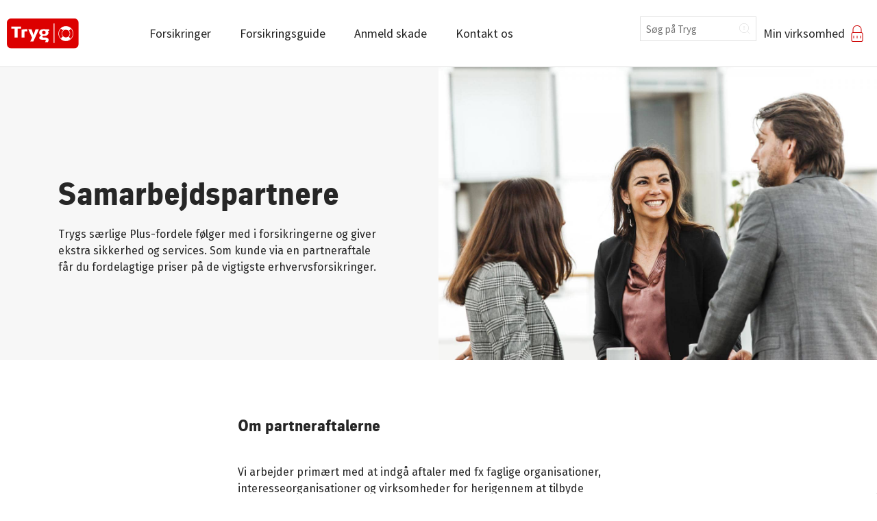

--- FILE ---
content_type: text/html; charset=UTF-8
request_url: https://fomo.tryg.dk/erhverv/partner/samarbejdspartnere
body_size: 9060
content:
<!DOCTYPE html><html lang="en" dir="ltr" prefix="og: https://ogp.me/ns#" class="partnererhverv"><head><meta name="google-site-verification" content="SpBFhuUcC-87gR8nFIvyEmLytXkEl0jdvRHrWdkTsVU" /><meta name="google-site-verification" content="255jGe_gZIfO0zWi9ZrLdWNCHauFXg3ABXZwaLBRmks" /><meta name="facebook-domain-verification" content="ffgs9jen96qzi3xg87ub4kgyijo9b7" /><meta property="fb:pages" content="106694162717180"><meta charset="utf-8" /><noscript><style>form.antibot * :not(.antibot-message) { display: none !important; }</style></noscript><link rel="canonical" href="https://tryg.dk/erhverv/partner/samarbejdspartnere" /><meta name="robots" content="noindex, nofollow, noarchive, nosnippet, noodp, noydir, noimageindex, notranslate" /><link rel="shortlink" href="https://tryg.dk/erhverv/partner/samarbejdspartnere" /><meta property="og:site_name" content="Tryg" /><meta property="og:url" content="https://tryg.dk/erhverv/partner/samarbejdspartnere" /><meta property="og:title" content="Samarbejdspartnere" /><meta name="MobileOptimized" content="width" /><meta name="HandheldFriendly" content="true" /><meta name="viewport" content="width=device-width, initial-scale=1" /><link rel="shortcut icon" href="/sites/default/files/tryg-fav-icon.png" type="image/png" /><link rel="revision" href="https://tryg.dk/erhverv/partner/samarbejdspartnere" /><title>Samarbejdspartnere | Tryg.dk</title><link rel="stylesheet" media="all" href="/sites/default/files/css/css_I8SFOkNSzRyoxQ7cGYOiPR5V_7HrlMVECc2pZJXmfwc.css" /><link rel="stylesheet" media="all" href="/sites/default/files/css/css_ojxSm6G1UqQmmkWkZz6ZpZu3hpLOiDRoTwGA0NxSJGM.css" /><link rel="stylesheet" media="all" href="/sites/default/files/css/css_r4tqq4RahDtTPR_1HI3FJ9BF4fmEGbPoEpnll5HiQ-c.css" /><link rel="stylesheet" media="all" href="/sites/default/files/css/css_ABstT5DDBKcR4abkmkwBOTztspxzfUVF-o73aMdRrw0.css" /><link rel="stylesheet" media="all" href="https://fonts.googleapis.com/css?family=Source+Sans+Pro:300,300i,400,400i,700" /><link rel="stylesheet" media="print" href="https://tryg-frontend.tryg.dk/themes/custom/tryg/dist/css/print.css" /><link rel="stylesheet" media="all" href="/sites/default/files/css/css_9iWOAgU5NHgYAu6D8OSDEHWJ_dvxTNyOIYw20XRdHAE.css" /><link rel="stylesheet" media="all" href="https://tryg-frontend.tryg.dk/themes/custom/tryg/dist/css/styles-theme-tryg.css" /> <!--[if lte IE 8]><script src="/sites/default/files/js/js_VtafjXmRvoUgAzqzYTA3Wrjkx9wcWhjP0G4ZnnqRamA.js"></script><![endif]--><script src="https://tryg-frontend.tryg.dk/themes/custom/tryg/dist/js/head.js"></script><script src="//tags.tryg.dk/tryg-dk-web2/prod/utag.sync.js"></script><script src="/sites/default/files/js/js_4Mhlob3d0aSzDBpz_PS9RWf3RtViJt6k1NDPCrTV3q4.js"></script><script src="//cdn.appdynamics.com/adrum/adrum-25.5.0.4580.js"></script></head><body class="partnererhverv path-node page-node-type-navigation-page"><div class="dialog-off-canvas-main-canvas" data-off-canvas-main-canvas> <tcsm></tcsm><div class="page-wrapper"> <header class="header deck deck--white deck--collapse"><div class="menu-max-width w--wide"><div class="burger-wrapper"> <a href="javascript:;" class="burger-menu"> <span class="burger"> <span class="burger__cheese"></span> </span> </a></div><div class="w--wide"><div class="logo"> <a href="https://tryg.dk/erhverv" aria-label="Gå til partner forside"> <svg xmlns="http://www.w3.org/2000/svg" width="105" height="45" viewBox="0 0 142 60" xmlns:xlink="http://www.w3.org/1999/xlink"><defs><path id="a" d="M.06 59.94V.598h141.672V59.94z"/></defs><g fill="none" fill-rule="evenodd"><mask id="b" fill="#fff"><use xlink:href="#a"/></mask><path fill="#DC0000" d="M141.732 50.944c0 4.981-4.074 9.056-9.054 9.056H9.055C4.076 60 0 55.925 0 50.944V9.653C0 4.673 4.076.598 9.055.598h123.623c4.98 0 9.054 4.075 9.054 9.055v41.291" mask="url(#b)"/><path fill="#FFF" d="M127.184 39.326c-.174.212-.434.468-.573.622-1.021 1.113-2.246 2.049-3.64 2.744-.352.177-.711.337-1.075.48 1.524-.853 2.852-1.962 3.94-3.27-.537-.149-1.117-.513-1.705-.988-.961-.776-1.637-1.609-1.516-2.397.16-.166.313-.337.459-.517 2.791-3.444 2.42-8.43-.732-11.437.781.107 1.601-.568 2.371-1.52.74-.912 1.226-1.818 1.029-2.546 5.358 4.858 6.051 13.141 1.442 18.829zm-10.68-16.166c1.715 0 3.394.596 4.728 1.676 3.221 2.608 3.719 7.351 1.108 10.569-1.434 1.77-3.565 2.785-5.844 2.785-1.717 0-3.396-.595-4.73-1.677-1.561-1.262-2.536-3.057-2.745-5.055-.21-1.996.372-3.954 1.637-5.513 1.434-1.77 3.565-2.785 5.846-2.785zm-10.691-1.137c.187-.23.38-.449.578-.665.709-.124 1.572.344 2.437 1.048.686.552 1.221 1.134 1.432 1.709.832-.659 1.787-1.168 2.84-1.472.382-.111.771-.194 1.162-.248-1.557.507-2.926 1.403-4.008 2.58-.098.105-.195.213-.289.326-.035.044-.069.089-.102.131-1.381 1.742-2.015 3.911-1.781 6.126.213 2.048 1.152 3.903 2.645 5.294-.827-.227-1.709.471-2.532 1.488-.691.851-1.156 1.701-1.052 2.402-5.254-4.871-5.905-13.073-1.33-18.719zm-.799-.648c-5.131 6.33-4.153 15.651 2.179 20.779 2.625 2.126 5.926 3.296 9.297 3.296 4.485 0 8.674-1.995 11.492-5.475 5.131-6.33 4.155-15.652-2.177-20.78-2.625-2.126-5.926-3.295-9.299-3.295-4.483 0-8.672 1.994-11.492 5.475zM73.117 32.049h-.119c-2.346 0-3.439-1.124-3.439-3.547 0-2.386 1.121-3.547 3.439-3.547h.141c2.269.027 3.377 1.192 3.377 3.547 0 2.395-1.077 3.518-3.399 3.547zm.031-10.092c-4.847 0-9.242 1.586-9.242 7.036 0 2.581 1.487 4.34 3.559 5.313 0 0 .053.025.129.059l-.555.394c-1.502 1.014-3.117 2.455-3.117 4.473 0 1.535 1.113 2.477 2.367 2.933 1.668.659 3.758.586 5.258.625.771.034 3.387-.262 4.603.185.409.181.77.59.77 1.074 0 .934-1.459 3.485-1.459 3.485h5.512l.261-.575.862-1.92c.281-.684.386-1.154.386-1.813v-.051c-.185-4.74-5.759-4.705-6.82-4.776l-3.662-.1s-1.982.1-1.982-1.179c0-.834.836-1.527 1.744-2.099 0 0 1.261.108 2.275.108 4.637 0 8.092-1.967 8.092-6.136 0-1.642-.875-3.156-1.201-3.734l2.615.132v-3.152h-6.385s-1.703-.282-4.01-.282zM52.73 33.667c-.132-.411-3.527-10.456-3.853-11.428h-6.586c.76 1.67 7.486 16.425 7.535 16.548L46.1 46.349l6.087.003 11.014-24.113h-6.619L52.73 33.667zm-23.736-10.62v15.409h5.772V26.618s1.75-.393 3.478-.393c.985 0 2.031.122 2.031.122v-4.283s-1.412-.063-1.974-.063c-5.662 0-9.307 1.046-9.307 1.046zM8.828 20.948h6.535v17.511h5.948V20.948h6.595v-4.062H8.828v4.062zm83.549 28.204h1.504v-38.57h-1.504v38.57z"/></g></svg> </a></div> <nav role="navigation" aria-labelledby="block-mainnavigation-3-menu" id="block-mainnavigation-3" class="main-navigation block block-menu navigation menu--main"><div class="visually-hidden" id="block-mainnavigation-3-menu">Main navigation | Erhverv</div><ul class="main-navigation__menu"><li class="menu-item main-navigation__menu__item"> <a href="/erhverv/forsikringer" class="tealiumLink" data-drupal-link-system-path="node/5859">Forsikringer</a></li><li class="menu-item main-navigation__menu__item"> <a href="/erhverv/forsikringsguiden" class="tealiumLink" data-drupal-link-system-path="node/7683">Forsikringsguide</a></li><li class="menu-item main-navigation__menu__item"> <a href="/erhverv/anmeld-skade" target="" rel="" class="tealiumLink" data-drupal-link-system-path="node/62">Anmeld skade</a></li><li class="menu-item main-navigation__menu__item"> <a href="/erhverv/kontakt" data-drupal-link-system-path="node/7853">Kontakt os</a></li><li class="menu-item main-navigation__menu__item"><div class="minside-login"> <a href="https://tryg.dk/erhverv/log-ind?uniklink=Logpaa_minvirksomhed"> <anchor-button text='Log ind på Min virksomhed' theme='brand' icon='user' variant='primary' icon-placement='left' icon-gap='big'></anchor-button> </a></div></li></ul><div class="header--device-menu"><div id="block-header-device-menu-commercial" class="block block-block-content block-block-contente49e1e3a-a5e7-4047-8b21-debcb101613a"><h2>Har du brug for hjælp?</h2><p><a href="tel:70112020">70 11 20 20</a></p></div></div><div class="menu-close"> <a href="javascript:;"> <anchor-icon name="x-circle" class="svg-icon svg-icon-close" size="medium" color="rgba(38, 38, 38, 1)" class="hydrated"></anchor-icon> </a></div><div class="login-wrapper"> <nav role="navigation" aria-label="Sekundær"><div class="visually-hidden block-loginlogout-2-menu" data-id="block-loginlogout-2-menu">Erhverv Login</div><ul class="menu"><li class="menu-item menu-item--search partnererhverv"><div class="ankiro-container" class="menu-item menu-item--search partnererhverv"><form id="ankiro-form" method="GET" action="/search.html"> <input id="search-input" role="search" placeholder="Søg på Tryg" aria-label="Input Søg" type="search" name="q" data-type-ahead="https://trygdk.ankiro.dk/Rest/tryg.dk/TypeAhead" autocomplete="off" value="" ></form></div></li><li class="menu-item menu-item--other partnererhverv"> <a href="https://tryg.dk/erhverv/log-ind" class="analyticsTrack icon-login erhverv-login">Min virksomhed</a></li></ul> </nav></div> </nav><div id="block-header-device-menu-commercial" class="block block-block-content block-block-contente49e1e3a-a5e7-4047-8b21-debcb101613a"><h2>Har du brug for hjælp?</h2><p><a href="tel:70112020">70 11 20 20</a></p></div></div></div> </header> <main><div data-drupal-messages-fallback class="hidden"></div><div id="block-tryg-content" class="block block-system block-system-main-block"><div role="article" class="node node--type-navigation-page node--promoted node--view-mode-full"><div class="deck deck--collapse hero simple "><div class="w--wide no-margin"><div class="hero__image-wrapper"> <img src="[data-uri]" alt="Partnersider" class="lazyload" data-src="/sites/default/files/styles/crop_simple/public/imglib/Erhverv/0022650.jpg?h=0796dc6b&amp;itok=lUDC-Tss" /><noscript> <img src="/sites/default/files/styles/crop_simple/public/imglib/Erhverv/0022650.jpg?h=0796dc6b&amp;itok=lUDC-Tss" width="1440" height="960" alt="Partnersider" /></noscript></div></div><div class="hero__inner"><div class="w--normal"><div class="hero__content"><div class="hero__content__trumpet"></div><h1 class="hero__content__headline"> <strong>Samarbejdspartnere</strong></h1><div class="hero__content__manchet "><p>Trygs særlige Plus-fordele følger med i forsikringerne og giver ekstra sikkerhed og services. Som kunde via en partneraftale får du fordelagtige priser på de vigtigste erhvervsforsikringer.</p></div></div></div></div></div></div><div class="paragraph_12893 deck deck--white deck--collapse deck--paragraph sticky--paragraph w--max-width paragraph--type--basic deck--paragraph--spacer" id="paragraph-12893"><div class="w--narrow"><div class="paragraph paragraph--view-mode--default paragraph--type--basic"><div class="paragraph__title"><h3>Om partneraftalerne</h3></div><div class="paragraph__body"><div class="paragraph__body__content rich-text"><p>Vi arbejder primært med at indgå aftaler med fx faglige organisationer, interesseorganisationer og virksomheder for herigennem at tilbyde fordelagtige forsikringer til deres medlemmer. Aftalerne bygger på et tæt samarbejde mellem Partnerafdelingen i Tryg og den enkelte samarbejdspartner.</p></div></div></div></div></div><div></div> <section class="paragraph_12892 deck deck--white"><div class="w--normal"><div class="grid align-center"><div class="grid__col grid__col--12 grid__col--md-8"><h2 class="a--left">Overblik over vores partneraftaler</h2></div><div class="grid__col grid__col--12 grid__col--md-4"></div></div><div class="grid align-center"> <a href="/erhverv/danmarks-apotekerforening" class="link-box entry-navigation__item ie-border tealiumLink grid__col grid__col--12 grid__col--sm-6 grid__col--md-4 link-box--concise"> <span class="link-box__inner"><h4 class="link-box__headline"> <span> Danmarks Apotekerforening</span></h4> <span class="link-box__body"><p>Forsikringer med særlige fordele til medlemmer af Danmarks Apotekerforening.</p></span> </span> </a> <a href="/danskebank/erhverv" class="link-box entry-navigation__item ie-border tealiumLink grid__col grid__col--12 grid__col--sm-6 grid__col--md-4 link-box--concise"> <span class="link-box__inner"><h4 class="link-box__headline"> <span> Danske Bank</span></h4> <span class="link-box__body"><p>Som kunde i Danske Bank får du attraktive priser på forsikringer gennem Tryg.</p></span> </span> </a> <a href="/erhverv/partner/danskerhverv" class="link-box entry-navigation__item ie-border tealiumLink grid__col grid__col--12 grid__col--sm-6 grid__col--md-4 link-box--concise"> <span class="link-box__inner"><h4 class="link-box__headline"> <span> Dansk Erhverv</span></h4> <span class="link-box__body"><p>Som medlem af Dansk Erhverv får du særlige fordele, attraktive priser og mulighed for bonus.</p></span> </span> </a> <a href="/partner/dlg" class="link-box entry-navigation__item ie-border tealiumLink grid__col grid__col--12 grid__col--sm-6 grid__col--md-4 link-box--concise"> <span class="link-box__inner"><h4 class="link-box__headline"> <span> DLG</span></h4> <span class="link-box__body"><p>Vi har sørget for, at du får de bedste priser og dækninger, når du skal forsikre dit landbrug.</p></span> </span> </a> <a href="https://tryg.dk/erhverv/partner/landbrugfodevarer" class="link-box entry-navigation__item ie-border tealiumLink grid__col grid__col--12 grid__col--sm-6 grid__col--md-4 link-box--concise"> <span class="link-box__inner"><h4 class="link-box__headline"> <span> Landbrug og Fødevarer</span></h4> <span class="link-box__body"><p>Få en fordelagtig pris på sundhedsforsikring, ulykkesforsikring og YoungLiving.</p></span> </span> </a> <a href="https://laegeforeningen.tryg.dk/" class="link-box entry-navigation__item ie-border tealiumLink grid__col grid__col--12 grid__col--sm-6 grid__col--md-4 link-box--concise"> <span class="link-box__inner"><h4 class="link-box__headline"> <span> Lægeforeningen</span></h4> <span class="link-box__body"><p>Forsikringer med fordele til dig som læge og erhvervsdrivende.</p></span> </span> </a> <a href="/erhverv/partner/smvdanmark" class="link-box entry-navigation__item ie-border tealiumLink grid__col grid__col--12 grid__col--sm-6 grid__col--md-4 link-box--concise"> <span class="link-box__inner"><h4 class="link-box__headline"> <span> SMV</span></h4> <span class="link-box__body"><p>Fortsat gode fordele til medlemmer under den tidligere aftale med SMVdanmark.</p></span> </span> </a> <a href="/erhverv/partner/telenor" class="link-box entry-navigation__item ie-border tealiumLink grid__col grid__col--12 grid__col--sm-6 grid__col--md-4 link-box--concise"> <span class="link-box__inner"><h4 class="link-box__headline"> <span> Telenor</span></h4> <span class="link-box__body"><p>Få rabat på et mobilabonnement, der beskytter dig mod cyberangreb, når du er online på mobiltelefonen.</p></span> </span> </a></div></div> </section></div><div class="page-quick-links"></div> </main> <footer class="footer"><div class="deck"><div class="w--normal"><div class="footer__inner"><div><div class="headline-3"> Fandt du ikke, hvad du ledte efter?</div><div class="footer__menu-wrapper"> <nav aria-labelledby="footer-nav-1"><div class="paragraph_2732 paragraph paragraph--type--footer-menu-link-box paragraph--view-mode--default"><p class="headline-5">Bliv forsikret</p><ul class="menu"><li class="menu-item"> <anchor-link href="/erhverv/sundhedsforsikring" target="_self" variant="black">Sundhedsforsikring</anchor-link></li><li class="menu-item"> <anchor-link href="/erhverv/erhvervsforsikring" target="_self" variant="black">Erhvervsforsikring</anchor-link></li><li class="menu-item"> <anchor-link href="/erhverv/arbejdsskadeforsikring" target="_self" variant="black">Lovpligtig arbejdsskadeforsikring</anchor-link></li><li class="menu-item"> <anchor-link href="/erhverv/erhvervs-og-produktansvarsforsikring" target="_self" variant="black">Erhvervs- og produktansvarsforsikring</anchor-link></li><li class="menu-item"> <anchor-link href="/erhverv/bilforsikring-erhverv" target="_self" variant="black">Bilforsikring til erhverv</anchor-link></li><li class="menu-item"> <anchor-link href="/erhverv/varebilforsikring" target="_self" variant="black">Varebilforsikring</anchor-link></li><li class="menu-item"> <anchor-link href="/erhverv/store-virksomheder" target="_self" variant="black">Store virksomheder</anchor-link></li><li class="menu-item"> <anchor-link href="/erhverv/bliv-kunde" target="_self" variant="black">Bliv kunde</anchor-link></li></ul></div></nav> <nav aria-labelledby="footer-nav-2"><div class="paragraph_2734 paragraph paragraph--type--footer-menu-link-box paragraph--view-mode--default"><p class="headline-5">Selvbetjening</p><ul class="menu"><li class="menu-item"> <anchor-link href="/erhverv/anmeld-skade" target="_self" variant="black">Anmeld skade</anchor-link></li><li class="menu-item"> <anchor-link href="/maeglerportal" target="_self" variant="black">For forsikringsmæglere</anchor-link></li><li class="menu-item"> <anchor-link href="/erhverv/kontakt-os/book-et-mode" target="_self" variant="black">Book et online møde</anchor-link></li><li class="menu-item"> <anchor-link href="/erhverv/tilmeld-nyhedsbrev" target="_self" variant="black">Tilmeld nyhedsbrev</anchor-link></li></ul></div></nav> <nav aria-labelledby="footer-nav-3"><div class="paragraph_2733 paragraph paragraph--type--footer-menu-link-box paragraph--view-mode--default"><p class="headline-5">Om Tryg</p><ul class="menu"><li class="menu-item"> <anchor-link href="/om-tryg" target="_self" variant="black">Organisationen</anchor-link></li><li class="menu-item"> <anchor-link href="/erhverv/partner/samarbejdspartnere" target="_self" variant="black">Partneraftaler</anchor-link></li><li class="menu-item"> <anchor-link href="/karriere1" target="_self" variant="black">Job og karriere</anchor-link></li><li class="menu-item"> <anchor-link href="/om-tryg/presse" target="_self" variant="black">Presse</anchor-link></li><li class="menu-item"> <anchor-link href="/erhverv/tryghed-nu-og-i-fremtiden" target="_self" variant="black">Tryg i fremtiden</anchor-link></li></ul></div></nav> <nav aria-labelledby="footer-nav-4"><div class="paragraph_3074 paragraph paragraph--type--footer-menu-link-box paragraph--view-mode--default"><p class="headline-5">Værd at vide</p><ul class="menu"><li class="menu-item"> <anchor-link href="/erhverv/fordele/fordele-i-tryg-erhverv" target="_self" variant="black">Dine fordele som erhvervskunde</anchor-link></li><li class="menu-item"> <anchor-link href="/erhverv/forebyg-skade" target="_self" variant="black">Gode råd til at forebygge skade</anchor-link></li><li class="menu-item"> <anchor-link href="/solsikke" target="_self" variant="black">Solsikkelinjen – til dig med ekstra behov</anchor-link></li><li class="menu-item"> <anchor-link href="/erhverv/kontakt-os/betingelser-samlet-erhverv" target="_self" variant="black">Betingelser og produktinformation</anchor-link></li><li class="menu-item"> <anchor-link href="/om-tryg/vaerd-vide" target="_self" variant="black">Det med småt</anchor-link></li><li class="menu-item"> <anchor-link href="/om-tryg/klagemuligheder" target="_self" variant="black">Klagemuligheder</anchor-link></li></ul></div></nav></div></div><div><div class="headline-3"> Har du brug for hjælp?</div><div class="footer__help-section"><div class="footer__help-section__manchet"><p>Vi står altid klar til at hjælpe med at vælge de rigtige forsikringer til din virksomhed.</p><style type="text/css">
<!--
anchor-notification-banner > p,
.nb-cta {
font-family: "Source Sans Pro";
}</style></div> <anchor-button href="/erhverv/kontakt-os" class="tealiumLink" text="Kontakt os"></anchor-button></div></div></div></div></div><div class="deck deck--white deck--half-padding-top"><div class="w--normal"><div class="footer__bottom"><div><div class="powered-by powered-by--footer"><div class="powered-by__inner"> Leveret af <span class="powered-by__logo"> <svg xmlns="http://www.w3.org/2000/svg" width="105" height="45" viewBox="0 0 142 60" xmlns:xlink="http://www.w3.org/1999/xlink"><defs><path id="a" d="M.06 59.94V.598h141.672V59.94z"></path></defs><g fill="none" fill-rule="evenodd"><mask id="b" fill="#fff"><use xlink:href="#a"></use></mask><path fill="#DC0000" d="M141.732 50.944c0 4.981-4.074 9.056-9.054 9.056H9.055C4.076 60 0 55.925 0 50.944V9.653C0 4.673 4.076.598 9.055.598h123.623c4.98 0 9.054 4.075 9.054 9.055v41.291" mask="url(#b)"></path><path fill="#FFF" d="M127.184 39.326c-.174.212-.434.468-.573.622-1.021 1.113-2.246 2.049-3.64 2.744-.352.177-.711.337-1.075.48 1.524-.853 2.852-1.962 3.94-3.27-.537-.149-1.117-.513-1.705-.988-.961-.776-1.637-1.609-1.516-2.397.16-.166.313-.337.459-.517 2.791-3.444 2.42-8.43-.732-11.437.781.107 1.601-.568 2.371-1.52.74-.912 1.226-1.818 1.029-2.546 5.358 4.858 6.051 13.141 1.442 18.829zm-10.68-16.166c1.715 0 3.394.596 4.728 1.676 3.221 2.608 3.719 7.351 1.108 10.569-1.434 1.77-3.565 2.785-5.844 2.785-1.717 0-3.396-.595-4.73-1.677-1.561-1.262-2.536-3.057-2.745-5.055-.21-1.996.372-3.954 1.637-5.513 1.434-1.77 3.565-2.785 5.846-2.785zm-10.691-1.137c.187-.23.38-.449.578-.665.709-.124 1.572.344 2.437 1.048.686.552 1.221 1.134 1.432 1.709.832-.659 1.787-1.168 2.84-1.472.382-.111.771-.194 1.162-.248-1.557.507-2.926 1.403-4.008 2.58-.098.105-.195.213-.289.326-.035.044-.069.089-.102.131-1.381 1.742-2.015 3.911-1.781 6.126.213 2.048 1.152 3.903 2.645 5.294-.827-.227-1.709.471-2.532 1.488-.691.851-1.156 1.701-1.052 2.402-5.254-4.871-5.905-13.073-1.33-18.719zm-.799-.648c-5.131 6.33-4.153 15.651 2.179 20.779 2.625 2.126 5.926 3.296 9.297 3.296 4.485 0 8.674-1.995 11.492-5.475 5.131-6.33 4.155-15.652-2.177-20.78-2.625-2.126-5.926-3.295-9.299-3.295-4.483 0-8.672 1.994-11.492 5.475zM73.117 32.049h-.119c-2.346 0-3.439-1.124-3.439-3.547 0-2.386 1.121-3.547 3.439-3.547h.141c2.269.027 3.377 1.192 3.377 3.547 0 2.395-1.077 3.518-3.399 3.547zm.031-10.092c-4.847 0-9.242 1.586-9.242 7.036 0 2.581 1.487 4.34 3.559 5.313 0 0 .053.025.129.059l-.555.394c-1.502 1.014-3.117 2.455-3.117 4.473 0 1.535 1.113 2.477 2.367 2.933 1.668.659 3.758.586 5.258.625.771.034 3.387-.262 4.603.185.409.181.77.59.77 1.074 0 .934-1.459 3.485-1.459 3.485h5.512l.261-.575.862-1.92c.281-.684.386-1.154.386-1.813v-.051c-.185-4.74-5.759-4.705-6.82-4.776l-3.662-.1s-1.982.1-1.982-1.179c0-.834.836-1.527 1.744-2.099 0 0 1.261.108 2.275.108 4.637 0 8.092-1.967 8.092-6.136 0-1.642-.875-3.156-1.201-3.734l2.615.132v-3.152h-6.385s-1.703-.282-4.01-.282zM52.73 33.667c-.132-.411-3.527-10.456-3.853-11.428h-6.586c.76 1.67 7.486 16.425 7.535 16.548L46.1 46.349l6.087.003 11.014-24.113h-6.619L52.73 33.667zm-23.736-10.62v15.409h5.772V26.618s1.75-.393 3.478-.393c.985 0 2.031.122 2.031.122v-4.283s-1.412-.063-1.974-.063c-5.662 0-9.307 1.046-9.307 1.046zM8.828 20.948h6.535v17.511h5.948V20.948h6.595v-4.062H8.828v4.062zm83.549 28.204h1.504v-38.57h-1.504v38.57z"></path></g></svg> </span></div></div><div id="block-footerbottomaddress" class="block block-block-content block-block-contentd50bb0c2-2450-4daf-a938-3ed733dce56e"><style type="text/css">
<!--
.footer__bottom p a {
text-decoration: underline;
}.footer__bottom a:focus {
color: #ce0303;
}</style><p>Tryg Forsikring A/S · Klausdalsbrovej 601, 2750 Ballerup · Cvr 24260666 <br />Tryg er tilsluttet <anchor-link href="http://www.skadesgarantifonden.dk" is-external="" target="_blank" variant="black">Garantifonden for skadesforsikringsselskaber</anchor-link></p></div></div><div> <nav role="navigation" aria-labelledby="block-footer-menu" id="block-footer" class="footer__bottom__menu block block-menu navigation menu--footer"><div class="visually-hidden" id="block-footer-menu">Footer bottom menu | Privat og Erhverv</div><ul class="menu"><li class="menu-item"> <anchor-link href="https://tryg.dk/om-tryg/persondatapolitik" class="tealiumLink" variant="black" is-external="is-external">Persondata- og cookiepolitik</anchor-link></li><li class="menu-item"> <anchor-link href="https://tryg.com/en/responsible-disclosure" class="tealiumLink" variant="black" is-external="is-external">Responsible disclosure</anchor-link></li></ul> </nav></div></div></div></div> </footer><div id="dialog"></div></div><div class="pswp" tabindex="-1" role="dialog" aria-hidden="true"><div class="pswp__bg"></div><div class="pswp__scroll-wrap"><div class="pswp__container"><div class="pswp__item"></div><div class="pswp__item"></div><div class="pswp__item"></div></div><div class="pswp__ui pswp__ui--hidden"><div class="pswp__top-bar"> <button class="pswp__button pswp__button--close" title="Close (Esc)"></button> <button class="pswp__button pswp__button--fs" title="Toggle fullscreen"></button> <button class="pswp__button pswp__button--zoom" title="Zoom in/out"></button><div class="pswp__preloader"><div class="pswp__preloader__icn"><div class="pswp__preloader__cut"><div class="pswp__preloader__donut"></div></div></div></div></div><div class="pswp__share-modal pswp__share-modal--hidden pswp__single-tap"><div class="pswp__share-tooltip"></div></div> <button class="pswp__button pswp__button--arrow--left" title="Previous (arrow left)"></button> <button class="pswp__button pswp__button--arrow--right" title="Next (arrow right)"></button><div class="pswp__counter"></div><div class="pswp__caption"><div class="pswp__caption__center"></div></div></div></div></div></div><script type="text/javascript">
<!--//--><![CDATA[//><!--
var utag_data = {"page_content_type":"navigation_page","page_content_id":"3611","deployment_instance":"partner erhverv","page_division_section":"erhverv","_page_title":"samarbejdspartnere erhverv","page_site_section":"forside","page_sub_section":"partner","page_name":"partner erhverv | erhverv | forside | partner | samarbejdspartnere erhverv","page_type":"content","customer_status":"ikke logget ind"};
//--><!]]>
</script><script type="application/json" data-drupal-selector="drupal-settings-json">{"path":{"baseUrl":"\/","scriptPath":null,"pathPrefix":"","currentPath":"node\/3611","currentPathIsAdmin":false,"isFront":false,"currentLanguage":"en"},"pluralDelimiter":"\u0003","suppressDeprecationErrors":true,"ajaxPageState":{"libraries":"classy\/base,classy\/messages,core\/html5shiv,core\/normalize,lazyloader\/lazysizes-min,login_form\/login_form,paragraphs\/drupal.paragraphs.unpublished,system\/base,tryg\/anchor-ui-library,tryg\/ankiro-search,tryg\/app-js,tryg\/appdynamics,tryg\/appdynamics-prod,tryg\/feature-flag,tryg\/global-js,tryg\/global-styling,tryg\/head-js,tryg\/tealium-sync-prod,tryg\/tryg-default,tryg_cache\/admin,tryg_tealium\/inject","theme":"tryg","theme_token":null},"ajaxTrustedUrl":[],"tryg":{"tealium":{"debug":0,"error_codes":{"10":{"type":"system error"},"99999":{"type":"system error"},"999999":{"type":"system error"},"9999999":{"type":"system error"},"CU-00001":{"type":"user error"},"CU-00002":{"type":"business error"},"CU-00003":{"type":"business error"},"CU-00004":{"type":"business error"},"CU-00005":{"type":"business error"},"CU-00006":{"type":"business error"},"CU-00007":{"type":"business error"},"CU-00008":{"type":"business error"},"CU-00010":{"type":"business error"},"CU-00011":{"type":"business error"},"CU-00012":{"type":"user error"},"CU-00013":{"type":""},"CU-00014":{"type":"business error"},"CU-00015":{"type":"business error"},"CU-00016":{"type":"user error"},"CU-00017":{"type":"business error"},"CU-00018":{"type":"business error"},"CU-00020":{"type":"business error"},"CU-00021":{"type":"business error"},"CU-00022":{"type":"business error"},"CU-00023":{"type":"business error"},"CU-00024":{"type":"business error"},"CU-00025":{"type":"business error"},"CU-00026":{"type":"business error"},"CU-00027":{"type":"business error"},"CU-00028":{"type":"business error"},"CU-00029":{"type":"business error"},"CU-00030":{"type":"business error"},"CU-00031":{"type":"system error"},"CU-00032":{"type":"business error"},"CU-00033":{"type":"business error"},"CU-00034":{"type":"business error"},"CU-00035":{"type":"business error"},"CU-00036":{"type":"system error"},"CU-80001":{"type":"system error"},"CU-80002":{"type":"system error"},"CU-80003":{"type":"system error"},"CU-80004":{"type":"system error"},"CU-80080":{"type":"system error"},"CU-80081":{"type":"system error"},"CU-8xxxx":{"type":"system error"},"CU-90001":{"type":"system error"},"CU-90002":{"type":"system error"},"CU-90010":{"type":"business error"},"E09012":{"type":"system error"},"E09013":{"type":"system error"},"E09014":{"type":"system error"},"E20002":{"type":"user error"},"E20003":{"type":"user error"},"E20004":{"type":"user error"},"E20014":{"type":"technical"},"E20015":{"type":"technical"},"E20019":{"type":"business error"},"E20023":{"type":"business error"},"E20026":{"type":"user error"},"E20027":{"type":"user error"},"E20034":{"type":"business error"},"E20035":{"type":"business error"},"E20036":{"type":"business error"},"E20037":{"type":"user error"},"E20038":{"type":"business error"},"E20042":{"type":"user error"},"E20043":{"type":"user error"},"E20044":{"type":"user error"},"E20045":{"type":"user error"},"E20046":{"type":"system error"},"E20065":{"type":"user error"},"E20067":{"type":"system error"},"E20072":{"type":"user error"},"E20073":{"type":"business error"},"E20119":{"type":"business error"},"E20120":{"type":"business error"},"E30028":{"type":"system error"},"E30029":{"type":"user error"},"E30030":{"type":"system error"},"E30031":{"type":"user error"},"E30032":{"type":"business error"},"E30033":{"type":"business error"},"E30034":{"type":"business error"},"E30035":{"type":"system error"},"E40302":{"type":"user error"},"E40304":{"type":"user error"},"E40306":{"type":"user error"},"E80002":{"type":"business error"},"E80003":{"type":"business error"},"E80004":{"type":"business error"},"E80008":{"type":"business error"},"E80009":{"type":"business error"},"E80011":{"type":"business error"},"E80013":{"type":"business error"},"E80014":{"type":"business error"},"E80015":{"type":"business error"},"E80017":{"type":"business error"},"E80018":{"type":"business error"},"E80041":{"type":"business error"},"E80066":{"type":"business error"},"E80068":{"type":"system error"},"E80097":{"type":"business error"},"E80099":{"type":"business error"},"E80100":{"type":"user error"},"E80102":{"type":"business error"},"E80103":{"type":"user error"},"E80104":{"type":"business error"},"E80105":{"type":"business error"},"E80106":{"type":"business error"},"E80107":{"type":"business error"},"E80108":{"type":"business error"},"E80109":{"type":"business error"},"E80152":{"type":"business error"},"E80153":{"type":"user error"},"E80155":{"type":"business error"},"E80157":{"type":"business error"},"E80306":{"type":"business error"},"E80307":{"type":"business error"},"E80308 ":{"type":"business error"},"E80309":{"type":"business error"},"E80310":{"type":"business error"},"E80311":{"type":"business error"},"E80312":{"type":"business error"},"E80313":{"type":"business error"},"E80314":{"type":"business error"},"E80315":{"type":"business error"},"E80316":{"type":"business error"},"E80319":{"type":"business error"},"E80340":{"type":"business error"},"E80341":{"type":"business error"},"E80342":{"type":"business error"},"E80343":{"type":"business error"},"E80345":{"type":"business error"},"E80346":{"type":"business error"},"E80347":{"type":"business error"},"E80400":{"type":"business error"},"E80401":{"type":"business error"},"E80402":{"type":"business error"},"E80403":{"type":"business error"},"E80404":{"type":"business error"},"E80405":{"type":"business error"},"E80406":{"type":"business error"},"E80407":{"type":"business error"},"E80408":{"type":"business error"},"E80409":{"type":"business error"},"E80410":{"type":"business error"},"E80411":{"type":"business error"},"E80412":{"type":"business error"},"E90012":{"type":"system error"},"E90013":{"type":"system error"},"error":{"type":"system error"},"RGL20071":{"type":"user error"},"RGL20348":{"type":"business error"},"RGL2254":{"type":"user error"},"RGL22576":{"type":"user error"},"RGL22623":{"type":"system error"},"RGL22682":{"type":"business error"},"RGL22707":{"type":"user error"},"RGL22806":{"type":"business error"},"RGL22844":{"type":"user error"},"RGL22888":{"type":"business error"},"RGL22950":{"type":"business error"},"RGL23077":{"type":"user error"},"RGL23080":{"type":"business error"},"RGL23160":{"type":"business error"},"RGL23304":{"type":"business error"},"RGL23312":{"type":"business error"},"RGL23372":{"type":"business error"},"RGL23454":{"type":"business error"},"RGL23786":{"type":"user error"},"RGL23872":{"type":"business error"},"RGL23975":{"type":"user error"},"RGL23978":{"type":"business error"},"RGL23981":{"type":"business error"},"RGL23986":{"type":"business error"},"RGL23987":{"type":"business error"},"RGL23989":{"type":"business error"},"RGL24009":{"type":"business error"},"RGL24010":{"type":"business error"},"RGL24038":{"type":"user error"},"RGL24045":{"type":"business error"},"RGL24085":{"type":"user error"},"RGL24922":{"type":"business error"},"RGL25182":{"type":"business error"},"RGL25262":{"type":"business error"},"SE-00001":{"type":"system error"},"WDOPD--N":{"type":"system error"},"WE56SPVN":{"type":"system error"},"WFS05-HN":{"type":"business error"},"WSE561O0":{"type":"system error"},"DC-PP-007":{"type":"system error"},"E80067":{"type":"system error"},"DC-PP-010":{"type":"system error"},"DC-PP-011":{"type":"system error"},"DC-PP-014":{"type":"system error"},"DC-PP-015":{"type":"system error"},"DC-PP-013":{"type":"system error"},"E80356":{"type":"business error"},"EC-27":{"type":"user error"},"EC-19":{"type":"business error"},"EC-3":{"type":"system error"},"EC-47":{"type":"business error"},"EC-72":{"type":"business error"},"EC-79":{"type":"user error"},"EC-78":{"type":"system error"},"EC-900":{"type":"system error"},"EC-901":{"type":"system error"},"EC-902":{"type":"system error"},"EC-903":{"type":"system error"},"EC-904":{"type":"system error"},"EC-905":{"type":"system error"},"EC-906":{"type":"business error"},"EC-907":{"type":"user error"},"EC-908":{"type":"user error"},"EC-909":{"type":"user error"},"EC-910":{"type":"user error"},"EC-911":{"type":"user error"},"EC-912":{"type":"user error"},"EC-913":{"type":"user error"},"EC-914":{"type":"user error"},"EC-915":{"type":"system error"},"EC-916":{"type":"user error"},"EC-917":{"type":"user error"},"EC-918":{"type":"system error"},"EC-919":{"type":"user error"}}}},"tealium":{"tealium":{"utagData":{"page_content_type":"navigation_page","page_content_id":"3611","deployment_instance":"partner erhverv","page_division_section":"erhverv","_page_title":"samarbejdspartnere erhverv","page_site_section":"forside","page_sub_section":"partner","page_name":"partner erhverv | erhverv | forside | partner | samarbejdspartnere erhverv","page_type":"content","customer_status":"ikke logget ind"},"utagView":[],"utagLink":[],"account":"tryg","profile":"tryg-dk-web2","environment":"prod","async":true}},"trygFeatureFlag":{"url":"https:\/\/minside.tryg.dk\/customerUniverse\/feature-flag\/all\/","businessUnit":"partnererhverv","user":"anonymous"},"user":{"uid":0,"permissionsHash":"cae2ae18165b0bc60a85f29c74aa6ab0b15a648438c4a699e39df8aea0295263"}}</script><script src="/sites/default/files/js/js_lICpHK9iB1yy09CpyJ8G1uIjdiVi52Pc4bPBlCiZ-VQ.js"></script><script src="/sites/default/files/js/js_b4IykAQOx0SV9BPBzj9ITn7ZWKaw_5GkEYrmw8pnRDU.js"></script><script src="/sites/default/files/js/js_CKQ-bVSacdXUFXCfUX_nOO7SRVncvDP9leVniSG0q5c.js"></script><script src="https://tryg-frontend.tryg.dk/themes/custom/tryg/dist/js/vendor.js"></script><script src="https://tryg-frontend.tryg.dk/themes/custom/tryg/dist/js/app.js"></script><script src="/sites/default/files/js/js_AqXFEQwkpLhFWujHCX-ir0Fx0NLFNQzp5izhxGyhVZM.js"></script><script src="/libraries/tryg.ui-library/dist/anchor/anchor.esm.js?t960tn" type="module"></script><script src="/sites/default/files/js/js_5h2nqtggR7KhiZXoILB5Zz8_mxg5W0S61orwkkw8cxA.js"></script><script src="https://trygdk.ankiro.dk/Rest/tryg.dk/SearchPage.js"></script></body></html>

--- FILE ---
content_type: text/css
request_url: https://fomo.tryg.dk/sites/default/files/css/css_ABstT5DDBKcR4abkmkwBOTztspxzfUVF-o73aMdRrw0.css
body_size: 187
content:
.toolbar-icon-tryg-cache-invalidate:before{background-image:url(/core/misc/icons/787878/cog.svg);}.toolbar-icon-tryg-cache-invalidate:active:before,.toolbar-icon-tryg-cache-invalidate.is-active:before{background-image:url(/core/misc/icons/787878/cog.svg);}
.paragraph--unpublished{background-color:#fff4f4;}


--- FILE ---
content_type: text/css
request_url: https://tryg-frontend.tryg.dk/themes/custom/tryg/dist/css/styles-theme-tryg.css
body_size: 133119
content:
@import url("https://fonts.googleapis.com/css2?family=Fira+Sans");.c--white{background-color:#fff}.c--black{background-color:#262626}.c--grey-1{background-color:#535c5e}.c--grey-2{background-color:#767676}.c--grey-3{background-color:#989898}.c--grey-4{background-color:#e1e1e1}.c--grey-5{background-color:#ededed}.c--grey-6{background-color:#ededed}.c--grey-7{background-color:#ededed}.c--brand{background-color:#CE0303}.c--brand-dark{background-color:#b00000}.c--error{background-color:#e23}.c--bg{background-color:#ededed}.c--bg-dark{background-color:#ededed}.c--border{background-color:#e1e1e1}.c--text{background-color:#262626}.c--text-discreet{background-color:#767676}.c--link{background-color:#CE0303}.c--link-hover{background-color:#b00000}.c--tryg-brand{background-color:#CE0303}.c--tryg-brand.c--tryg-brand-dark{background-color:#b00000}.c--laegeforeningen-brand{background-color:#dc002e}.c--laegeforeningen-brand.c--laegeforeningen-brand-dark{background-color:#b00000}.c--finansforbundet-brand{background-color:#16A7DC}@font-face{font-family:'27Sans';src:url("/themes/custom/tryg/dist/fonts/27Sans-Light?#iefix");src:url("/themes/custom/tryg/dist/fonts/27Sans-Light?#iefix") format("eot"),url("/themes/custom/tryg/dist/fonts/27Sans-Light.woff2") format("woff2"),url("/themes/custom/tryg/dist/fonts/27Sans-Light.ttf") format("truetype");font-weight:400;font-style:normal}@font-face{font-family:'27Sans';src:url("/themes/custom/tryg/dist/fonts/27Sans-Bold?#iefix");src:url("/themes/custom/tryg/dist/fonts/27Sans-Bold?#iefix") format("eot"),url("/themes/custom/tryg/dist/fonts/27Sans-Bold.woff2") format("woff2"),url("/themes/custom/tryg/dist/fonts/27Sans-Bold.ttf") format("truetype");font-weight:700;font-style:normal}@font-face{font-family:'27Sans-regular';src:url("../fonts/27Sans-Light?#iefix");src:url("../fonts/27Sans-Light?#iefix") format("eot"),url("../fonts/27Sans-Light.woff2") format("woff2"),url("../fonts/27Sans-Light.ttf") format("truetype");font-weight:400;font-style:normal}@font-face{font-family:'27Sans-bold';src:url("../fonts/27Sans-Bold?#iefix");src:url("../fonts/27Sans-Bold?#iefix") format("eot"),url("../fonts/27Sans-Bold.woff2") format("woff2"),url("../fonts/27Sans-Bold.ttf") format("truetype");font-weight:700;font-style:normal}@font-face{font-family:'Permanent Marker';src:url("/themes/custom/tryg/dist/fonts/Permanent-Marker?#iefix");src:url("/themes/custom/tryg/dist/fonts/Permanent-Marker?#iefix") format("eot"),url("/themes/custom/tryg/dist/fonts/Permanent-Marker.woff2") format("woff2"),url("/themes/custom/tryg/dist/fonts/Permanent-Marker.ttf") format("truetype");font-weight:400;font-style:normal}@font-face{font-family:'27 Sans';src:url("/themes/custom/tryg/dist/fonts/27Sans-Light?#iefix");src:url("/themes/custom/tryg/dist/fonts/27Sans-Light?#iefix") format("eot"),url("/themes/custom/tryg/dist/fonts/27Sans-Light.woff2") format("woff2"),url("/themes/custom/tryg/dist/fonts/27Sans-Light.ttf") format("truetype");font-weight:400;font-style:normal}@font-face{font-family:'27 Sans';src:url("/themes/custom/tryg/dist/fonts/27Sans-Bold?#iefix");src:url("/themes/custom/tryg/dist/fonts/27Sans-Bold?#iefix") format("eot"),url("/themes/custom/tryg/dist/fonts/27Sans-Bold.woff2") format("woff2"),url("/themes/custom/tryg/dist/fonts/27Sans-Bold.ttf") format("truetype");font-weight:700;font-style:normal}html,body,div,span,applet,object,iframe,h1,h2,h3,h4,h5,h6,p,blockquote,pre,a,abbr,acronym,address,big,cite,code,del,dfn,em,img,.featured-article .featured-article__image-wrapper video,.paragraph--type--media-and-text .featured-article__image-wrapper video,ins,kbd,q,s,samp,small,strike,strong,sub,sup,tt,var,b,u,i,center,dl,dt,dd,ol,ul,li,fieldset,form,label,legend,table,caption,tbody,tfoot,thead,tr,th,td,article,aside,canvas,details,embed,figure,figcaption,footer,header,hgroup,menu,nav,output,ruby,section,summary,time,mark,audio,video{margin:0;padding:0;border:0;font-size:100%;font:inherit;vertical-align:baseline}article,aside,details,figcaption,figure,footer,header,hgroup,menu,nav,section{display:block}body{line-height:1}ol,ul{list-style:none}blockquote,q{quotes:none}blockquote:before,blockquote:after,q:before,q:after{content:'';content:none}table{border-collapse:collapse;border-spacing:0}h1,.headline-1,.modal__content h1,.modal__content h1 p,.rich-text h1,.modal__content h1,h2,.headline-2,.modal__content h2,.modal__content h2 p,.ui-dialog .ui-dialog-titlebar .ui-dialog-title,.rich-text h2,.modal__content h2{font-weight:var(--s-font-weight-heading-default);font-family:var(--s-font-family-heading),Helvetica,Arial,sans-serif;font-size:var(--s-size-text-heading-large-default);line-height:var(--s-size-line-height-heading-large-default)}@media (max-width: 63.99em){h1,.headline-1,.modal__content h1,.modal__content h1 p,.rich-text h1,.modal__content h1,h2,.headline-2,.modal__content h2,.modal__content h2 p,.ui-dialog .ui-dialog-titlebar .ui-dialog-title,.rich-text h2,.modal__content h2{font-size:var(--s-size-text-heading-large-mobile);line-height:var(--s-size-line-height-heading-large-mobile)}}h3,.headline-3,.modal__content h3,.modal__content h3 p,.rich-text h3,.modal__content h3,.footer__inner h2,.paragraph__title h2,.cta--significant .cta__headline{font-weight:var(--s-font-weight-heading-default);font-family:var(--s-font-family-heading),Helvetica,Arial,sans-serif;font-size:var(--s-size-text-heading-medium-default);line-height:var(--s-size-line-height-heading-medium-default)}@media (max-width: 63.99em){h3,.headline-3,.modal__content h3,.modal__content h3 p,.rich-text h3,.modal__content h3,.footer__inner h2,.paragraph__title h2,.cta--significant .cta__headline{font-size:var(--s-size-text-heading-medium-mobile);line-height:var(--s-size-line-height-heading-medium-mobile)}}h4,.headline-4,.modal__content h4,.modal__content h4 p,.rich-text h4,.modal__content h4,.form>h4,.form__section h4,.paragraph__title h3,.related__headline,.related__item .headline,.article-excerpt__content .article-excerpt__headline,.cta__headline{font-weight:var(--s-font-weight-heading-default);font-family:var(--s-font-family-heading),Helvetica,Arial,sans-serif;font-size:var(--s-size-text-heading-small-default);line-height:var(--s-size-line-height-heading-small-default)}@media (max-width: 63.99em){h4,.headline-4,.modal__content h4,.modal__content h4 p,.rich-text h4,.modal__content h4,.form>h4,.form__section h4,.paragraph__title h3,.related__headline,.related__item .headline,.article-excerpt__content .article-excerpt__headline,.cta__headline{font-size:var(--s-size-text-heading-small-mobile);line-height:var(--s-size-line-height-heading-small-mobile)}}h5,.headline-5,.modal__content h5,.modal__content h5 p,.rich-text h5,.modal__content h5,.footer__inner h4,.accordion__title h5,.paragraph__title h4,.paragraph__title h5,.site-notification__headline,.content-list__item__headline{font-weight:var(--s-font-weight-heading-default);font-family:var(--s-font-family-heading),Helvetica,Arial,sans-serif;font-size:var(--s-size-text-heading-xsmall-default);line-height:var(--s-size-line-height-heading-xsmall-default)}@media (max-width: 63.99em){h5,.headline-5,.modal__content h5,.modal__content h5 p,.rich-text h5,.modal__content h5,.footer__inner h4,.accordion__title h5,.paragraph__title h4,.paragraph__title h5,.site-notification__headline,.content-list__item__headline{font-size:var(--s-size-text-heading-xsmall-mobile);line-height:var(--s-size-line-height-heading-xsmall-mobile)}}h6,.headline-6{font-weight:var(--s-font-weight-heading-default);font-family:var(--s-font-family-heading),Helvetica,Arial,sans-serif;font-size:var(--s-size-text-heading-xsmall-default);line-height:var(--s-size-line-height-heading-xsmall-default)}@media (max-width: 63.99em){h6,.headline-6{font-size:var(--s-size-text-heading-xsmall-mobile);line-height:var(--s-size-line-height-heading-xsmall-mobile)}}p,.bodytext-xl-plus,.rich-text p.bodytext-xl-plus,.modal__content p.bodytext-xl-plus,.rich-text p.bodytext-xl,.modal__content p.bodytext-xl,.rich-text p,.modal__content p,.rich-text p.bodytext-lg,.modal__content p.bodytext-lg,.rich-text span.meta,.modal__content span.meta,.link-box__body,.link-box__highlight,.article-excerpt__content .article-excerpt__body,.cta__body,.page-header__body,.content-list__item__body,.rich-text p.bodytext-sm,.modal__content p.bodytext-sm,.rich-text small,.modal__content small,.bodytext-xl,.bodytext-lg,.bodytext-md,.bodytext-sm{line-height:var(--s-size-line-height-paragraph);font-size:var(--s-size-text-default);font-family:var(--s-font-family-paragraph),Helvetica,Arial,sans-serif;font-weight:var(--s-font-weight-paragraph-default)}p>small,.bodytext-xl-plus>small,.rich-text p.bodytext-xl-plus>small,.modal__content p.bodytext-xl-plus>small,.rich-text p.bodytext-xl>small,.modal__content p.bodytext-xl>small,.rich-text p>small,.modal__content p>small,.rich-text p.bodytext-lg>small,.modal__content p.bodytext-lg>small,.rich-text span.meta>small,.modal__content span.meta>small,.link-box__body>small,.link-box__highlight>small,.article-excerpt__content .article-excerpt__body>small,.cta__body>small,.page-header__body>small,.content-list__item__body>small,.rich-text p.bodytext-sm>small,.modal__content p.bodytext-sm>small,.rich-text small>small,.modal__content small>small,.bodytext-xl>small,.bodytext-lg>small,.bodytext-md>small,.bodytext-sm>small{font-size:var(--s-size-text-small)}p>strong,.bodytext-xl-plus>strong,.rich-text p.bodytext-xl-plus>strong,.modal__content p.bodytext-xl-plus>strong,.rich-text p.bodytext-xl>strong,.modal__content p.bodytext-xl>strong,.rich-text p>strong,.modal__content p>strong,.rich-text p.bodytext-lg>strong,.modal__content p.bodytext-lg>strong,.rich-text span.meta>strong,.modal__content span.meta>strong,.link-box__body>strong,.link-box__highlight>strong,.article-excerpt__content .article-excerpt__body>strong,.cta__body>strong,.page-header__body>strong,.content-list__item__body>strong,.rich-text p.bodytext-sm>strong,.modal__content p.bodytext-sm>strong,.rich-text small>strong,.modal__content small>strong,.bodytext-xl>strong,.bodytext-lg>strong,.bodytext-md>strong,.bodytext-sm>strong{font-weight:var(--s-font-weight-paragraph-emphasized)}p>em,.bodytext-xl-plus>em,.rich-text p.bodytext-xl-plus>em,.modal__content p.bodytext-xl-plus>em,.rich-text p.bodytext-xl>em,.modal__content p.bodytext-xl>em,.rich-text p>em,.modal__content p>em,.rich-text p.bodytext-lg>em,.modal__content p.bodytext-lg>em,.rich-text span.meta>em,.modal__content span.meta>em,.link-box__body>em,.link-box__highlight>em,.article-excerpt__content .article-excerpt__body>em,.cta__body>em,.page-header__body>em,.content-list__item__body>em,.rich-text p.bodytext-sm>em,.modal__content p.bodytext-sm>em,.rich-text small>em,.modal__content small>em,.bodytext-xl>em,.bodytext-lg>em,.bodytext-md>em,.bodytext-sm>em{font-style:italic}.bodytext-xl-plus,.rich-text p.bodytext-xl-plus,.modal__content p.bodytext-xl-plus{font-weight:600;color:#e1e1e1}.is-hidden{display:none}.w--normal,.mega-menu__inner,.ui-dialog .ui-dialog-buttonpane{max-width:73.125rem;margin:0 0.938rem}@media (min-width: 1210px){.w--normal,.mega-menu__inner,.ui-dialog .ui-dialog-buttonpane{margin:0 auto}}@media (min-width: 1440px){.w--normal,.mega-menu__inner,.ui-dialog .ui-dialog-buttonpane{margin:0 auto}}@media (min-width: 1600px){.w--normal,.mega-menu__inner,.ui-dialog .ui-dialog-buttonpane{max-width:70%}}.w--narrow,.webform-submission-form{max-width:48.125rem;margin:0 0.938rem}@media (min-width: 48em) and (max-width: 78.125em){.w--narrow,.webform-submission-form{margin:0 2.5rem}}@media (min-width: 53.125em){.w--narrow,.webform-submission-form{margin:0 auto}}.w--medium{max-width:60rem;margin:0 0.938rem}@media (min-width: 48em) and (max-width: 78.125em){.w--medium{margin:0 2.5rem}}@media (min-width: 53.125em){.w--medium{margin:0 auto}}.w--wide{margin:0 0.938rem}@media (min-width: 48em) and (max-width: 78.125em){.w--wide{margin:0 0.938rem}}@media (min-width: 95em){.w--wide{margin:0 2.5rem}}.w--wide.no-margin{margin:0}@media (min-width: 48em) and (max-width: 78.125em){.w--wide.no-margin{margin:0}}@media (min-width: 95em){.w--wide.no-margin{margin:0}}.w--wide.overflow-hidden{overflow:hidden}@media (min-width: 64em){.v--mobile-only{display:none !important}}@media (max-width: 63.99em){.v--desktop-only{display:none !important}}.visually-hidden{position:absolute;width:1px;height:1px;padding:0;margin:-1px;overflow:hidden;clip:rect(0, 0, 0, 0);border:0}.b--top{border-top:0.063rem solid #e1e1e1}.b--bottom{border-bottom:0.063rem solid #e1e1e1}.clearfix:before,.clearfix:after{content:'';display:table}.clearfix:after{clear:both}.t--small{font-size:0.75rem}.t--strike{text-decoration:line-through}.t--light{font-weight:300}.t--bold{font-weight:bold}.t--italic{font-style:italic}.a--center.a--center.a--center{text-align:center}.a--left.a--left.a--left{text-align:left}.a--right.a--right.a--right{text-align:right}.f--right{float:right}.f--left{float:left}.f--clear{clear:both}.d--inline.d--inline.d--inline{display:inline}.style--inherit.style--inherit.style--inherit.style--inherit{font-size:inherit;padding:0;margin:0;line-height:inherit;color:inherit;background-color:inherit;font:inherit;width:auto;vertical-align:inherit}@media (min-width: 1440px){.w--max-width{max-width:1440px;margin:0 auto}}.m--max-margin{margin:0 0.938rem}@media (min-width: 1440px){.m--max-margin{margin:0}}.grid{display:-webkit-box;display:-moz-flex;display:-ms-flexbox;display:flex;-ms-flex-flow:row nowrap;-webkit-box-orient:horizontal;-webkit-box-direction:normal;flex-flow:row nowrap;-webkit-box-align:stretch;-ms-flex-align:stretch;-moz-align-items:stretch;align-items:stretch;-ms-flex-line-pack:stretch;align-content:stretch;-ms-flex-wrap:wrap;flex-wrap:wrap;-webkit-box-pack:justify;-ms-flex-pack:justify;-moz-justify-content:space-between;justify-content:space-between}@media (min-width: 768px){.grid{margin-left:-1.25%;margin-right:-1.25%}}.grid>.grid__col,.grid>*{-webkit-box-sizing:border-box;box-sizing:border-box;-webkit-box-flex:1;-ms-flex:1;flex:1}@media (min-width: 768px){.grid>.grid__col,.grid>*{margin-left:1.25%;margin-right:1.25%}}.no-flexbox.flexboxtweener .grid,.no-flexbox.no-flexboxtweener .grid{display:block;font-size:0;width:100%;margin-left:0;margin-right:0}.grid.no-gutter{margin-left:auto;margin-right:auto}.grid.no-gutter>.grid__col,.grid.no-gutter>*{margin-left:0;margin-right:0}.grid.no-wrap{-ms-flex-wrap:none;flex-wrap:nowrap}.grid.no-justification{-webkit-box-pack:normal;-ms-flex-pack:normal;-moz-justify-content:normal;justify-content:normal}.grid.align-center{-webkit-box-pack:center;-ms-flex-pack:center;-moz-justify-content:center;justify-content:center}.grid.align-left{-webkit-box-pack:start;-ms-flex-pack:start;-moz-justify-content:flex-start;justify-content:flex-start}.grid.align-right{-webkit-box-pack:end;-ms-flex-pack:end;-moz-justify-content:flex-end;justify-content:flex-end}.grid.reverse-order{-webkit-box-direction:reverse;-webkit-box-orient:horizontal;-moz-flex-direction:row-reverse;-ms-flex-direction:row-reverse;flex-direction:row-reverse}.grid.align-spacebetween{-webkit-box-pack:justify;-ms-flex-pack:justify;-moz-justify-content:space-between;justify-content:space-between}.grid.align-spacearound{-ms-flex-pack:distribute;-moz-justify-content:space-around;justify-content:space-around}.grid.no-gutter>.grid__col.grid__col--2{-webkit-box-flex:0;-moz-flex:0 1 16.66667%;-ms-flex:0 1 16.66667%;flex:0 1 16.66667%}.no-flexbox.flexboxtweener .grid.no-gutter>.grid__col.grid__col--2,.no-flexbox.no-flexboxtweener .grid.no-gutter>.grid__col.grid__col--2{display:inline-block;width:16.66667%;font-size:15px;vertical-align:top}.flexbox.flexboxtweener .grid.no-gutter>.grid__col.grid__col--2.ie-border{-ms-flex-preferred-size:calc(16.66667% - 2px);flex-basis:calc(16.66667% - 2px)}.grid>.grid__col.grid__col--2{-webkit-box-flex:0;-moz-flex:0 1 14.16667%;-ms-flex:0 1 14.16667%;flex:0 1 14.16667%}.no-flexbox.flexboxtweener .grid>.grid__col.grid__col--2,.no-flexbox.no-flexboxtweener .grid>.grid__col.grid__col--2{display:inline-block;width:14.16667%;font-size:15px;vertical-align:top}.flexbox.flexboxtweener .grid>.grid__col.grid__col--2.ie-border{-ms-flex-preferred-size:calc(14.16667% - 2px);flex-basis:calc(14.16667% - 2px)}.grid.no-gutter>.grid__col.grid__col--3{-webkit-box-flex:0;-moz-flex:0 1 25%;-ms-flex:0 1 25%;flex:0 1 25%}.no-flexbox.flexboxtweener .grid.no-gutter>.grid__col.grid__col--3,.no-flexbox.no-flexboxtweener .grid.no-gutter>.grid__col.grid__col--3{display:inline-block;width:25%;font-size:15px;vertical-align:top}.flexbox.flexboxtweener .grid.no-gutter>.grid__col.grid__col--3.ie-border{-ms-flex-preferred-size:calc(25% - 2px);flex-basis:calc(25% - 2px)}.grid>.grid__col.grid__col--3{-webkit-box-flex:0;-moz-flex:0 1 22.5%;-ms-flex:0 1 22.5%;flex:0 1 22.5%}.no-flexbox.flexboxtweener .grid>.grid__col.grid__col--3,.no-flexbox.no-flexboxtweener .grid>.grid__col.grid__col--3{display:inline-block;width:22.5%;font-size:15px;vertical-align:top}.flexbox.flexboxtweener .grid>.grid__col.grid__col--3.ie-border{-ms-flex-preferred-size:calc(22.5% - 2px);flex-basis:calc(22.5% - 2px)}.grid.no-gutter>.grid__col.grid__col--4{-webkit-box-flex:0;-moz-flex:0 1 33.33333%;-ms-flex:0 1 33.33333%;flex:0 1 33.33333%}.no-flexbox.flexboxtweener .grid.no-gutter>.grid__col.grid__col--4,.no-flexbox.no-flexboxtweener .grid.no-gutter>.grid__col.grid__col--4{display:inline-block;width:33.33333%;font-size:15px;vertical-align:top}.flexbox.flexboxtweener .grid.no-gutter>.grid__col.grid__col--4.ie-border{-ms-flex-preferred-size:calc(33.33333% - 2px);flex-basis:calc(33.33333% - 2px)}.grid>.grid__col.grid__col--4{-webkit-box-flex:0;-moz-flex:0 1 30.83333%;-ms-flex:0 1 30.83333%;flex:0 1 30.83333%}.no-flexbox.flexboxtweener .grid>.grid__col.grid__col--4,.no-flexbox.no-flexboxtweener .grid>.grid__col.grid__col--4{display:inline-block;width:30.83333%;font-size:15px;vertical-align:top}.flexbox.flexboxtweener .grid>.grid__col.grid__col--4.ie-border{-ms-flex-preferred-size:calc(30.83333% - 2px);flex-basis:calc(30.83333% - 2px)}.grid.no-gutter>.grid__col.grid__col--5{-webkit-box-flex:0;-moz-flex:0 1 41.66667%;-ms-flex:0 1 41.66667%;flex:0 1 41.66667%}.no-flexbox.flexboxtweener .grid.no-gutter>.grid__col.grid__col--5,.no-flexbox.no-flexboxtweener .grid.no-gutter>.grid__col.grid__col--5{display:inline-block;width:41.66667%;font-size:15px;vertical-align:top}.flexbox.flexboxtweener .grid.no-gutter>.grid__col.grid__col--5.ie-border{-ms-flex-preferred-size:calc(41.66667% - 2px);flex-basis:calc(41.66667% - 2px)}.grid>.grid__col.grid__col--5{-webkit-box-flex:0;-moz-flex:0 1 39.16667%;-ms-flex:0 1 39.16667%;flex:0 1 39.16667%}.no-flexbox.flexboxtweener .grid>.grid__col.grid__col--5,.no-flexbox.no-flexboxtweener .grid>.grid__col.grid__col--5{display:inline-block;width:39.16667%;font-size:15px;vertical-align:top}.flexbox.flexboxtweener .grid>.grid__col.grid__col--5.ie-border{-ms-flex-preferred-size:calc(39.16667% - 2px);flex-basis:calc(39.16667% - 2px)}.grid.no-gutter>.grid__col.grid__col--6{-webkit-box-flex:0;-moz-flex:0 1 50%;-ms-flex:0 1 50%;flex:0 1 50%}.no-flexbox.flexboxtweener .grid.no-gutter>.grid__col.grid__col--6,.no-flexbox.no-flexboxtweener .grid.no-gutter>.grid__col.grid__col--6{display:inline-block;width:50%;font-size:15px;vertical-align:top}.flexbox.flexboxtweener .grid.no-gutter>.grid__col.grid__col--6.ie-border{-ms-flex-preferred-size:calc(50% - 2px);flex-basis:calc(50% - 2px)}.grid>.grid__col.grid__col--6{-webkit-box-flex:0;-moz-flex:0 1 47.5%;-ms-flex:0 1 47.5%;flex:0 1 47.5%}.no-flexbox.flexboxtweener .grid>.grid__col.grid__col--6,.no-flexbox.no-flexboxtweener .grid>.grid__col.grid__col--6{display:inline-block;width:47.5%;font-size:15px;vertical-align:top}.flexbox.flexboxtweener .grid>.grid__col.grid__col--6.ie-border{-ms-flex-preferred-size:calc(47.5% - 2px);flex-basis:calc(47.5% - 2px)}.grid.no-gutter>.grid__col.grid__col--7{-webkit-box-flex:0;-moz-flex:0 1 58.33333%;-ms-flex:0 1 58.33333%;flex:0 1 58.33333%}.no-flexbox.flexboxtweener .grid.no-gutter>.grid__col.grid__col--7,.no-flexbox.no-flexboxtweener .grid.no-gutter>.grid__col.grid__col--7{display:inline-block;width:58.33333%;font-size:15px;vertical-align:top}.flexbox.flexboxtweener .grid.no-gutter>.grid__col.grid__col--7.ie-border{-ms-flex-preferred-size:calc(58.33333% - 2px);flex-basis:calc(58.33333% - 2px)}.grid>.grid__col.grid__col--7{-webkit-box-flex:0;-moz-flex:0 1 55.83333%;-ms-flex:0 1 55.83333%;flex:0 1 55.83333%}.no-flexbox.flexboxtweener .grid>.grid__col.grid__col--7,.no-flexbox.no-flexboxtweener .grid>.grid__col.grid__col--7{display:inline-block;width:55.83333%;font-size:15px;vertical-align:top}.flexbox.flexboxtweener .grid>.grid__col.grid__col--7.ie-border{-ms-flex-preferred-size:calc(55.83333% - 2px);flex-basis:calc(55.83333% - 2px)}.grid.no-gutter>.grid__col.grid__col--8{-webkit-box-flex:0;-moz-flex:0 1 66.66667%;-ms-flex:0 1 66.66667%;flex:0 1 66.66667%}.no-flexbox.flexboxtweener .grid.no-gutter>.grid__col.grid__col--8,.no-flexbox.no-flexboxtweener .grid.no-gutter>.grid__col.grid__col--8{display:inline-block;width:66.66667%;font-size:15px;vertical-align:top}.flexbox.flexboxtweener .grid.no-gutter>.grid__col.grid__col--8.ie-border{-ms-flex-preferred-size:calc(66.66667% - 2px);flex-basis:calc(66.66667% - 2px)}.grid>.grid__col.grid__col--8{-webkit-box-flex:0;-moz-flex:0 1 64.16667%;-ms-flex:0 1 64.16667%;flex:0 1 64.16667%}.no-flexbox.flexboxtweener .grid>.grid__col.grid__col--8,.no-flexbox.no-flexboxtweener .grid>.grid__col.grid__col--8{display:inline-block;width:64.16667%;font-size:15px;vertical-align:top}.flexbox.flexboxtweener .grid>.grid__col.grid__col--8.ie-border{-ms-flex-preferred-size:calc(64.16667% - 2px);flex-basis:calc(64.16667% - 2px)}.grid.no-gutter>.grid__col.grid__col--9{-webkit-box-flex:0;-moz-flex:0 1 75%;-ms-flex:0 1 75%;flex:0 1 75%}.no-flexbox.flexboxtweener .grid.no-gutter>.grid__col.grid__col--9,.no-flexbox.no-flexboxtweener .grid.no-gutter>.grid__col.grid__col--9{display:inline-block;width:75%;font-size:15px;vertical-align:top}.flexbox.flexboxtweener .grid.no-gutter>.grid__col.grid__col--9.ie-border{-ms-flex-preferred-size:calc(75% - 2px);flex-basis:calc(75% - 2px)}.grid>.grid__col.grid__col--9{-webkit-box-flex:0;-moz-flex:0 1 72.5%;-ms-flex:0 1 72.5%;flex:0 1 72.5%}.no-flexbox.flexboxtweener .grid>.grid__col.grid__col--9,.no-flexbox.no-flexboxtweener .grid>.grid__col.grid__col--9{display:inline-block;width:72.5%;font-size:15px;vertical-align:top}.flexbox.flexboxtweener .grid>.grid__col.grid__col--9.ie-border{-ms-flex-preferred-size:calc(72.5% - 2px);flex-basis:calc(72.5% - 2px)}.grid.no-gutter>.grid__col.grid__col--10{-webkit-box-flex:0;-moz-flex:0 1 83.33333%;-ms-flex:0 1 83.33333%;flex:0 1 83.33333%}.no-flexbox.flexboxtweener .grid.no-gutter>.grid__col.grid__col--10,.no-flexbox.no-flexboxtweener .grid.no-gutter>.grid__col.grid__col--10{display:inline-block;width:83.33333%;font-size:15px;vertical-align:top}.flexbox.flexboxtweener .grid.no-gutter>.grid__col.grid__col--10.ie-border{-ms-flex-preferred-size:calc(83.33333% - 2px);flex-basis:calc(83.33333% - 2px)}.grid>.grid__col.grid__col--10{-webkit-box-flex:0;-moz-flex:0 1 80.83333%;-ms-flex:0 1 80.83333%;flex:0 1 80.83333%}.no-flexbox.flexboxtweener .grid>.grid__col.grid__col--10,.no-flexbox.no-flexboxtweener .grid>.grid__col.grid__col--10{display:inline-block;width:80.83333%;font-size:15px;vertical-align:top}.flexbox.flexboxtweener .grid>.grid__col.grid__col--10.ie-border{-ms-flex-preferred-size:calc(80.83333% - 2px);flex-basis:calc(80.83333% - 2px)}.grid.no-gutter>.grid__col.grid__col--11{-webkit-box-flex:0;-moz-flex:0 1 91.66667%;-ms-flex:0 1 91.66667%;flex:0 1 91.66667%}.no-flexbox.flexboxtweener .grid.no-gutter>.grid__col.grid__col--11,.no-flexbox.no-flexboxtweener .grid.no-gutter>.grid__col.grid__col--11{display:inline-block;width:91.66667%;font-size:15px;vertical-align:top}.flexbox.flexboxtweener .grid.no-gutter>.grid__col.grid__col--11.ie-border{-ms-flex-preferred-size:calc(91.66667% - 2px);flex-basis:calc(91.66667% - 2px)}.grid>.grid__col.grid__col--11{-webkit-box-flex:0;-moz-flex:0 1 89.16667%;-ms-flex:0 1 89.16667%;flex:0 1 89.16667%}.no-flexbox.flexboxtweener .grid>.grid__col.grid__col--11,.no-flexbox.no-flexboxtweener .grid>.grid__col.grid__col--11{display:inline-block;width:89.16667%;font-size:15px;vertical-align:top}.flexbox.flexboxtweener .grid>.grid__col.grid__col--11.ie-border{-ms-flex-preferred-size:calc(89.16667% - 2px);flex-basis:calc(89.16667% - 2px)}.grid .grid__col--offset-1{margin-left:9.58333%}.grid .grid__col--offset-2{margin-left:17.91667%}.grid .grid__col--offset-3{margin-left:26.25%}.grid .grid__col--offset-4{margin-left:34.58333%}.grid .grid__col--offset-5{margin-left:42.91667%}.grid .grid__col--offset-6{margin-left:51.25%}.grid .grid__col--offset-7{margin-left:59.58333%}.grid .grid__col--offset-8{margin-left:67.91667%}.grid .grid__col--offset-9{margin-left:76.25%}.grid .grid__col--offset-10{margin-left:84.58333%}.grid .grid__col--offset-11{margin-left:92.91667%}.grid .grid__col--offset-12{margin-left:101.25%}.grid>.grid__col.grid__col--12{-webkit-box-flex:0;-moz-flex:0 1 100%;-ms-flex:0 1 100%;flex:0 1 100%}.grid>.grid__col.grid__col--divider{border-right:1px solid #A1A1A1}.grid>.grid__col.grid__col--divider:last-child{border-right:none}@media (min-width: 300px) and (max-width: 900px){.grid>.grid__col.grid__col--divider{border-right:none;margin-top:1.25rem}}@media (min-width: 35.4375em){.grid>.grid__col.grid__col--xs-12{-webkit-box-flex:0;-moz-flex:0 1 100%;-ms-flex:0 1 100%;flex:0 1 100%}}@media (min-width: 35.4375em){.grid.no-gutter>.grid__col.grid__col--xs-2{-webkit-box-flex:0;-moz-flex:0 1 16.66667%;-ms-flex:0 1 16.66667%;flex:0 1 16.66667%}.flexbox.flexboxtweener .grid.no-gutter>.grid__col.grid__col--xs-2.ie-border{-ms-flex-preferred-size:calc(16.66667% - 2px);flex-basis:calc(16.66667% - 2px)}}@media (min-width: 35.4375em){.grid>.grid__col.grid__col--xs-2{-webkit-box-flex:0;-moz-flex:0 1 14.16667%;-ms-flex:0 1 14.16667%;flex:0 1 14.16667%}.no-flexbox.flexboxtweener .grid>.grid__col.grid__col--xs-2,.no-flexbox.no-flexboxtweener .grid>.grid__col.grid__col--xs-2{display:inline-block;width:14.16667%;font-size:15px;vertical-align:top}.flexbox.flexboxtweener .grid>.grid__col.grid__col--xs-2.ie-border{-ms-flex-preferred-size:calc(14.16667% - 2px);flex-basis:calc(14.16667% - 2px)}}@media (min-width: 35.4375em){.grid.no-gutter>.grid__col.grid__col--xs-3{-webkit-box-flex:0;-moz-flex:0 1 25%;-ms-flex:0 1 25%;flex:0 1 25%}.flexbox.flexboxtweener .grid.no-gutter>.grid__col.grid__col--xs-3.ie-border{-ms-flex-preferred-size:calc(25% - 2px);flex-basis:calc(25% - 2px)}}@media (min-width: 35.4375em){.grid>.grid__col.grid__col--xs-3{-webkit-box-flex:0;-moz-flex:0 1 22.5%;-ms-flex:0 1 22.5%;flex:0 1 22.5%}.no-flexbox.flexboxtweener .grid>.grid__col.grid__col--xs-3,.no-flexbox.no-flexboxtweener .grid>.grid__col.grid__col--xs-3{display:inline-block;width:22.5%;font-size:15px;vertical-align:top}.flexbox.flexboxtweener .grid>.grid__col.grid__col--xs-3.ie-border{-ms-flex-preferred-size:calc(22.5% - 2px);flex-basis:calc(22.5% - 2px)}}@media (min-width: 35.4375em){.grid.no-gutter>.grid__col.grid__col--xs-4{-webkit-box-flex:0;-moz-flex:0 1 33.33333%;-ms-flex:0 1 33.33333%;flex:0 1 33.33333%}.flexbox.flexboxtweener .grid.no-gutter>.grid__col.grid__col--xs-4.ie-border{-ms-flex-preferred-size:calc(33.33333% - 2px);flex-basis:calc(33.33333% - 2px)}}@media (min-width: 35.4375em){.grid>.grid__col.grid__col--xs-4{-webkit-box-flex:0;-moz-flex:0 1 30.83333%;-ms-flex:0 1 30.83333%;flex:0 1 30.83333%}.no-flexbox.flexboxtweener .grid>.grid__col.grid__col--xs-4,.no-flexbox.no-flexboxtweener .grid>.grid__col.grid__col--xs-4{display:inline-block;width:30.83333%;font-size:15px;vertical-align:top}.flexbox.flexboxtweener .grid>.grid__col.grid__col--xs-4.ie-border{-ms-flex-preferred-size:calc(30.83333% - 2px);flex-basis:calc(30.83333% - 2px)}}@media (min-width: 35.4375em){.grid.no-gutter>.grid__col.grid__col--xs-5{-webkit-box-flex:0;-moz-flex:0 1 41.66667%;-ms-flex:0 1 41.66667%;flex:0 1 41.66667%}.flexbox.flexboxtweener .grid.no-gutter>.grid__col.grid__col--xs-5.ie-border{-ms-flex-preferred-size:calc(41.66667% - 2px);flex-basis:calc(41.66667% - 2px)}}@media (min-width: 35.4375em){.grid>.grid__col.grid__col--xs-5{-webkit-box-flex:0;-moz-flex:0 1 39.16667%;-ms-flex:0 1 39.16667%;flex:0 1 39.16667%}.no-flexbox.flexboxtweener .grid>.grid__col.grid__col--xs-5,.no-flexbox.no-flexboxtweener .grid>.grid__col.grid__col--xs-5{display:inline-block;width:39.16667%;font-size:15px;vertical-align:top}.flexbox.flexboxtweener .grid>.grid__col.grid__col--xs-5.ie-border{-ms-flex-preferred-size:calc(39.16667% - 2px);flex-basis:calc(39.16667% - 2px)}}@media (min-width: 35.4375em){.grid.no-gutter>.grid__col.grid__col--xs-6{-webkit-box-flex:0;-moz-flex:0 1 50%;-ms-flex:0 1 50%;flex:0 1 50%}.flexbox.flexboxtweener .grid.no-gutter>.grid__col.grid__col--xs-6.ie-border{-ms-flex-preferred-size:calc(50% - 2px);flex-basis:calc(50% - 2px)}}@media (min-width: 35.4375em){.grid>.grid__col.grid__col--xs-6{-webkit-box-flex:0;-moz-flex:0 1 47.5%;-ms-flex:0 1 47.5%;flex:0 1 47.5%}.no-flexbox.flexboxtweener .grid>.grid__col.grid__col--xs-6,.no-flexbox.no-flexboxtweener .grid>.grid__col.grid__col--xs-6{display:inline-block;width:47.5%;font-size:15px;vertical-align:top}.flexbox.flexboxtweener .grid>.grid__col.grid__col--xs-6.ie-border{-ms-flex-preferred-size:calc(47.5% - 2px);flex-basis:calc(47.5% - 2px)}}@media (min-width: 35.4375em){.grid.no-gutter>.grid__col.grid__col--xs-7{-webkit-box-flex:0;-moz-flex:0 1 58.33333%;-ms-flex:0 1 58.33333%;flex:0 1 58.33333%}.flexbox.flexboxtweener .grid.no-gutter>.grid__col.grid__col--xs-7.ie-border{-ms-flex-preferred-size:calc(58.33333% - 2px);flex-basis:calc(58.33333% - 2px)}}@media (min-width: 35.4375em){.grid>.grid__col.grid__col--xs-7{-webkit-box-flex:0;-moz-flex:0 1 55.83333%;-ms-flex:0 1 55.83333%;flex:0 1 55.83333%}.no-flexbox.flexboxtweener .grid>.grid__col.grid__col--xs-7,.no-flexbox.no-flexboxtweener .grid>.grid__col.grid__col--xs-7{display:inline-block;width:55.83333%;font-size:15px;vertical-align:top}.flexbox.flexboxtweener .grid>.grid__col.grid__col--xs-7.ie-border{-ms-flex-preferred-size:calc(55.83333% - 2px);flex-basis:calc(55.83333% - 2px)}}@media (min-width: 35.4375em){.grid.no-gutter>.grid__col.grid__col--xs-8{-webkit-box-flex:0;-moz-flex:0 1 66.66667%;-ms-flex:0 1 66.66667%;flex:0 1 66.66667%}.flexbox.flexboxtweener .grid.no-gutter>.grid__col.grid__col--xs-8.ie-border{-ms-flex-preferred-size:calc(66.66667% - 2px);flex-basis:calc(66.66667% - 2px)}}@media (min-width: 35.4375em){.grid>.grid__col.grid__col--xs-8{-webkit-box-flex:0;-moz-flex:0 1 64.16667%;-ms-flex:0 1 64.16667%;flex:0 1 64.16667%}.no-flexbox.flexboxtweener .grid>.grid__col.grid__col--xs-8,.no-flexbox.no-flexboxtweener .grid>.grid__col.grid__col--xs-8{display:inline-block;width:64.16667%;font-size:15px;vertical-align:top}.flexbox.flexboxtweener .grid>.grid__col.grid__col--xs-8.ie-border{-ms-flex-preferred-size:calc(64.16667% - 2px);flex-basis:calc(64.16667% - 2px)}}@media (min-width: 35.4375em){.grid.no-gutter>.grid__col.grid__col--xs-9{-webkit-box-flex:0;-moz-flex:0 1 75%;-ms-flex:0 1 75%;flex:0 1 75%}.flexbox.flexboxtweener .grid.no-gutter>.grid__col.grid__col--xs-9.ie-border{-ms-flex-preferred-size:calc(75% - 2px);flex-basis:calc(75% - 2px)}}@media (min-width: 35.4375em){.grid>.grid__col.grid__col--xs-9{-webkit-box-flex:0;-moz-flex:0 1 72.5%;-ms-flex:0 1 72.5%;flex:0 1 72.5%}.no-flexbox.flexboxtweener .grid>.grid__col.grid__col--xs-9,.no-flexbox.no-flexboxtweener .grid>.grid__col.grid__col--xs-9{display:inline-block;width:72.5%;font-size:15px;vertical-align:top}.flexbox.flexboxtweener .grid>.grid__col.grid__col--xs-9.ie-border{-ms-flex-preferred-size:calc(72.5% - 2px);flex-basis:calc(72.5% - 2px)}}@media (min-width: 35.4375em){.grid.no-gutter>.grid__col.grid__col--xs-10{-webkit-box-flex:0;-moz-flex:0 1 83.33333%;-ms-flex:0 1 83.33333%;flex:0 1 83.33333%}.flexbox.flexboxtweener .grid.no-gutter>.grid__col.grid__col--xs-10.ie-border{-ms-flex-preferred-size:calc(83.33333% - 2px);flex-basis:calc(83.33333% - 2px)}}@media (min-width: 35.4375em){.grid>.grid__col.grid__col--xs-10{-webkit-box-flex:0;-moz-flex:0 1 80.83333%;-ms-flex:0 1 80.83333%;flex:0 1 80.83333%}.no-flexbox.flexboxtweener .grid>.grid__col.grid__col--xs-10,.no-flexbox.no-flexboxtweener .grid>.grid__col.grid__col--xs-10{display:inline-block;width:80.83333%;font-size:15px;vertical-align:top}.flexbox.flexboxtweener .grid>.grid__col.grid__col--xs-10.ie-border{-ms-flex-preferred-size:calc(80.83333% - 2px);flex-basis:calc(80.83333% - 2px)}}@media (min-width: 35.4375em){.grid.no-gutter>.grid__col.grid__col--xs-11{-webkit-box-flex:0;-moz-flex:0 1 91.66667%;-ms-flex:0 1 91.66667%;flex:0 1 91.66667%}.flexbox.flexboxtweener .grid.no-gutter>.grid__col.grid__col--xs-11.ie-border{-ms-flex-preferred-size:calc(91.66667% - 2px);flex-basis:calc(91.66667% - 2px)}}@media (min-width: 35.4375em){.grid>.grid__col.grid__col--xs-11{-webkit-box-flex:0;-moz-flex:0 1 89.16667%;-ms-flex:0 1 89.16667%;flex:0 1 89.16667%}.no-flexbox.flexboxtweener .grid>.grid__col.grid__col--xs-11,.no-flexbox.no-flexboxtweener .grid>.grid__col.grid__col--xs-11{display:inline-block;width:89.16667%;font-size:15px;vertical-align:top}.flexbox.flexboxtweener .grid>.grid__col.grid__col--xs-11.ie-border{-ms-flex-preferred-size:calc(89.16667% - 2px);flex-basis:calc(89.16667% - 2px)}}@media (min-width: 35.4375em){.grid .grid__col--xs-offset-1{margin-left:9.58333%}}@media (min-width: 35.4375em){.grid .grid__col--xs-offset-2{margin-left:17.91667%}}@media (min-width: 35.4375em){.grid .grid__col--xs-offset-3{margin-left:26.25%}}@media (min-width: 35.4375em){.grid .grid__col--xs-offset-4{margin-left:34.58333%}}@media (min-width: 35.4375em){.grid .grid__col--xs-offset-5{margin-left:42.91667%}}@media (min-width: 35.4375em){.grid .grid__col--xs-offset-6{margin-left:51.25%}}@media (min-width: 35.4375em){.grid .grid__col--xs-offset-7{margin-left:59.58333%}}@media (min-width: 35.4375em){.grid .grid__col--xs-offset-8{margin-left:67.91667%}}@media (min-width: 35.4375em){.grid .grid__col--xs-offset-9{margin-left:76.25%}}@media (min-width: 35.4375em){.grid .grid__col--xs-offset-10{margin-left:84.58333%}}@media (min-width: 35.4375em){.grid .grid__col--xs-offset-11{margin-left:92.91667%}}@media (min-width: 35.4375em){.grid .grid__col--xs-offset-12{margin-left:101.25%}}@media (min-width: 48em){.grid>.grid__col.grid__col--sm-12{-webkit-box-flex:0;-moz-flex:0 1 100%;-ms-flex:0 1 100%;flex:0 1 100%}}@media (min-width: 48em){.grid.no-gutter>.grid__col.grid__col--sm-2{-webkit-box-flex:0;-moz-flex:0 1 16.66667%;-ms-flex:0 1 16.66667%;flex:0 1 16.66667%}.flexbox.flexboxtweener .grid.no-gutter>.grid__col.grid__col--sm-2.ie-border{-ms-flex-preferred-size:calc(16.66667% - 2px);flex-basis:calc(16.66667% - 2px)}}@media (min-width: 48em){.grid>.grid__col.grid__col--sm-2{-webkit-box-flex:0;-moz-flex:0 1 14.16667%;-ms-flex:0 1 14.16667%;flex:0 1 14.16667%}.no-flexbox.flexboxtweener .grid>.grid__col.grid__col--sm-2,.no-flexbox.no-flexboxtweener .grid>.grid__col.grid__col--sm-2{display:inline-block;width:14.16667%;font-size:15px;vertical-align:top}.flexbox.flexboxtweener .grid>.grid__col.grid__col--sm-2.ie-border{-ms-flex-preferred-size:calc(14.16667% - 2px);flex-basis:calc(14.16667% - 2px)}}@media (min-width: 48em){.grid.no-gutter>.grid__col.grid__col--sm-3{-webkit-box-flex:0;-moz-flex:0 1 25%;-ms-flex:0 1 25%;flex:0 1 25%}.flexbox.flexboxtweener .grid.no-gutter>.grid__col.grid__col--sm-3.ie-border{-ms-flex-preferred-size:calc(25% - 2px);flex-basis:calc(25% - 2px)}}@media (min-width: 48em){.grid>.grid__col.grid__col--sm-3{-webkit-box-flex:0;-moz-flex:0 1 22.5%;-ms-flex:0 1 22.5%;flex:0 1 22.5%}.no-flexbox.flexboxtweener .grid>.grid__col.grid__col--sm-3,.no-flexbox.no-flexboxtweener .grid>.grid__col.grid__col--sm-3{display:inline-block;width:22.5%;font-size:15px;vertical-align:top}.flexbox.flexboxtweener .grid>.grid__col.grid__col--sm-3.ie-border{-ms-flex-preferred-size:calc(22.5% - 2px);flex-basis:calc(22.5% - 2px)}}@media (min-width: 48em){.grid.no-gutter>.grid__col.grid__col--sm-4{-webkit-box-flex:0;-moz-flex:0 1 33.33333%;-ms-flex:0 1 33.33333%;flex:0 1 33.33333%}.flexbox.flexboxtweener .grid.no-gutter>.grid__col.grid__col--sm-4.ie-border{-ms-flex-preferred-size:calc(33.33333% - 2px);flex-basis:calc(33.33333% - 2px)}}@media (min-width: 48em){.grid>.grid__col.grid__col--sm-4{-webkit-box-flex:0;-moz-flex:0 1 30.83333%;-ms-flex:0 1 30.83333%;flex:0 1 30.83333%}.no-flexbox.flexboxtweener .grid>.grid__col.grid__col--sm-4,.no-flexbox.no-flexboxtweener .grid>.grid__col.grid__col--sm-4{display:inline-block;width:30.83333%;font-size:15px;vertical-align:top}.flexbox.flexboxtweener .grid>.grid__col.grid__col--sm-4.ie-border{-ms-flex-preferred-size:calc(30.83333% - 2px);flex-basis:calc(30.83333% - 2px)}}@media (min-width: 48em){.grid.no-gutter>.grid__col.grid__col--sm-5{-webkit-box-flex:0;-moz-flex:0 1 41.66667%;-ms-flex:0 1 41.66667%;flex:0 1 41.66667%}.flexbox.flexboxtweener .grid.no-gutter>.grid__col.grid__col--sm-5.ie-border{-ms-flex-preferred-size:calc(41.66667% - 2px);flex-basis:calc(41.66667% - 2px)}}@media (min-width: 48em){.grid>.grid__col.grid__col--sm-5{-webkit-box-flex:0;-moz-flex:0 1 39.16667%;-ms-flex:0 1 39.16667%;flex:0 1 39.16667%}.no-flexbox.flexboxtweener .grid>.grid__col.grid__col--sm-5,.no-flexbox.no-flexboxtweener .grid>.grid__col.grid__col--sm-5{display:inline-block;width:39.16667%;font-size:15px;vertical-align:top}.flexbox.flexboxtweener .grid>.grid__col.grid__col--sm-5.ie-border{-ms-flex-preferred-size:calc(39.16667% - 2px);flex-basis:calc(39.16667% - 2px)}}@media (min-width: 48em){.grid.no-gutter>.grid__col.grid__col--sm-6{-webkit-box-flex:0;-moz-flex:0 1 50%;-ms-flex:0 1 50%;flex:0 1 50%}.flexbox.flexboxtweener .grid.no-gutter>.grid__col.grid__col--sm-6.ie-border{-ms-flex-preferred-size:calc(50% - 2px);flex-basis:calc(50% - 2px)}}@media (min-width: 48em){.grid>.grid__col.grid__col--sm-6{-webkit-box-flex:0;-moz-flex:0 1 47.5%;-ms-flex:0 1 47.5%;flex:0 1 47.5%}.no-flexbox.flexboxtweener .grid>.grid__col.grid__col--sm-6,.no-flexbox.no-flexboxtweener .grid>.grid__col.grid__col--sm-6{display:inline-block;width:47.5%;font-size:15px;vertical-align:top}.flexbox.flexboxtweener .grid>.grid__col.grid__col--sm-6.ie-border{-ms-flex-preferred-size:calc(47.5% - 2px);flex-basis:calc(47.5% - 2px)}}@media (min-width: 48em){.grid.no-gutter>.grid__col.grid__col--sm-7{-webkit-box-flex:0;-moz-flex:0 1 58.33333%;-ms-flex:0 1 58.33333%;flex:0 1 58.33333%}.flexbox.flexboxtweener .grid.no-gutter>.grid__col.grid__col--sm-7.ie-border{-ms-flex-preferred-size:calc(58.33333% - 2px);flex-basis:calc(58.33333% - 2px)}}@media (min-width: 48em){.grid>.grid__col.grid__col--sm-7{-webkit-box-flex:0;-moz-flex:0 1 55.83333%;-ms-flex:0 1 55.83333%;flex:0 1 55.83333%}.no-flexbox.flexboxtweener .grid>.grid__col.grid__col--sm-7,.no-flexbox.no-flexboxtweener .grid>.grid__col.grid__col--sm-7{display:inline-block;width:55.83333%;font-size:15px;vertical-align:top}.flexbox.flexboxtweener .grid>.grid__col.grid__col--sm-7.ie-border{-ms-flex-preferred-size:calc(55.83333% - 2px);flex-basis:calc(55.83333% - 2px)}}@media (min-width: 48em){.grid.no-gutter>.grid__col.grid__col--sm-8{-webkit-box-flex:0;-moz-flex:0 1 66.66667%;-ms-flex:0 1 66.66667%;flex:0 1 66.66667%}.flexbox.flexboxtweener .grid.no-gutter>.grid__col.grid__col--sm-8.ie-border{-ms-flex-preferred-size:calc(66.66667% - 2px);flex-basis:calc(66.66667% - 2px)}}@media (min-width: 48em){.grid>.grid__col.grid__col--sm-8{-webkit-box-flex:0;-moz-flex:0 1 64.16667%;-ms-flex:0 1 64.16667%;flex:0 1 64.16667%}.no-flexbox.flexboxtweener .grid>.grid__col.grid__col--sm-8,.no-flexbox.no-flexboxtweener .grid>.grid__col.grid__col--sm-8{display:inline-block;width:64.16667%;font-size:15px;vertical-align:top}.flexbox.flexboxtweener .grid>.grid__col.grid__col--sm-8.ie-border{-ms-flex-preferred-size:calc(64.16667% - 2px);flex-basis:calc(64.16667% - 2px)}}@media (min-width: 48em){.grid.no-gutter>.grid__col.grid__col--sm-9{-webkit-box-flex:0;-moz-flex:0 1 75%;-ms-flex:0 1 75%;flex:0 1 75%}.flexbox.flexboxtweener .grid.no-gutter>.grid__col.grid__col--sm-9.ie-border{-ms-flex-preferred-size:calc(75% - 2px);flex-basis:calc(75% - 2px)}}@media (min-width: 48em){.grid>.grid__col.grid__col--sm-9{-webkit-box-flex:0;-moz-flex:0 1 72.5%;-ms-flex:0 1 72.5%;flex:0 1 72.5%}.no-flexbox.flexboxtweener .grid>.grid__col.grid__col--sm-9,.no-flexbox.no-flexboxtweener .grid>.grid__col.grid__col--sm-9{display:inline-block;width:72.5%;font-size:15px;vertical-align:top}.flexbox.flexboxtweener .grid>.grid__col.grid__col--sm-9.ie-border{-ms-flex-preferred-size:calc(72.5% - 2px);flex-basis:calc(72.5% - 2px)}}@media (min-width: 48em){.grid.no-gutter>.grid__col.grid__col--sm-10{-webkit-box-flex:0;-moz-flex:0 1 83.33333%;-ms-flex:0 1 83.33333%;flex:0 1 83.33333%}.flexbox.flexboxtweener .grid.no-gutter>.grid__col.grid__col--sm-10.ie-border{-ms-flex-preferred-size:calc(83.33333% - 2px);flex-basis:calc(83.33333% - 2px)}}@media (min-width: 48em){.grid>.grid__col.grid__col--sm-10{-webkit-box-flex:0;-moz-flex:0 1 80.83333%;-ms-flex:0 1 80.83333%;flex:0 1 80.83333%}.no-flexbox.flexboxtweener .grid>.grid__col.grid__col--sm-10,.no-flexbox.no-flexboxtweener .grid>.grid__col.grid__col--sm-10{display:inline-block;width:80.83333%;font-size:15px;vertical-align:top}.flexbox.flexboxtweener .grid>.grid__col.grid__col--sm-10.ie-border{-ms-flex-preferred-size:calc(80.83333% - 2px);flex-basis:calc(80.83333% - 2px)}}@media (min-width: 48em){.grid.no-gutter>.grid__col.grid__col--sm-11{-webkit-box-flex:0;-moz-flex:0 1 91.66667%;-ms-flex:0 1 91.66667%;flex:0 1 91.66667%}.flexbox.flexboxtweener .grid.no-gutter>.grid__col.grid__col--sm-11.ie-border{-ms-flex-preferred-size:calc(91.66667% - 2px);flex-basis:calc(91.66667% - 2px)}}@media (min-width: 48em){.grid>.grid__col.grid__col--sm-11{-webkit-box-flex:0;-moz-flex:0 1 89.16667%;-ms-flex:0 1 89.16667%;flex:0 1 89.16667%}.no-flexbox.flexboxtweener .grid>.grid__col.grid__col--sm-11,.no-flexbox.no-flexboxtweener .grid>.grid__col.grid__col--sm-11{display:inline-block;width:89.16667%;font-size:15px;vertical-align:top}.flexbox.flexboxtweener .grid>.grid__col.grid__col--sm-11.ie-border{-ms-flex-preferred-size:calc(89.16667% - 2px);flex-basis:calc(89.16667% - 2px)}}@media (min-width: 48em){.grid .grid__col--sm-offset-1{margin-left:9.58333%}}@media (min-width: 48em){.grid .grid__col--sm-offset-2{margin-left:17.91667%}}@media (min-width: 48em){.grid .grid__col--sm-offset-3{margin-left:26.25%}}@media (min-width: 48em){.grid .grid__col--sm-offset-4{margin-left:34.58333%}}@media (min-width: 48em){.grid .grid__col--sm-offset-5{margin-left:42.91667%}}@media (min-width: 48em){.grid .grid__col--sm-offset-6{margin-left:51.25%}}@media (min-width: 48em){.grid .grid__col--sm-offset-7{margin-left:59.58333%}}@media (min-width: 48em){.grid .grid__col--sm-offset-8{margin-left:67.91667%}}@media (min-width: 48em){.grid .grid__col--sm-offset-9{margin-left:76.25%}}@media (min-width: 48em){.grid .grid__col--sm-offset-10{margin-left:84.58333%}}@media (min-width: 48em){.grid .grid__col--sm-offset-11{margin-left:92.91667%}}@media (min-width: 48em){.grid .grid__col--sm-offset-12{margin-left:101.25%}}@media (min-width: 64em){.grid>.grid__col.grid__col--md-12{-webkit-box-flex:0;-moz-flex:0 1 100%;-ms-flex:0 1 100%;flex:0 1 100%}}@media (min-width: 64em){.grid.no-gutter>.grid__col.grid__col--md-2{-webkit-box-flex:0;-moz-flex:0 1 16.66667%;-ms-flex:0 1 16.66667%;flex:0 1 16.66667%}.flexbox.flexboxtweener .grid.no-gutter>.grid__col.grid__col--md-2.ie-border{-ms-flex-preferred-size:calc(16.66667% - 2px);flex-basis:calc(16.66667% - 2px)}}@media (min-width: 64em){.grid>.grid__col.grid__col--md-2{-webkit-box-flex:0;-moz-flex:0 1 14.16667%;-ms-flex:0 1 14.16667%;flex:0 1 14.16667%}.no-flexbox.flexboxtweener .grid>.grid__col.grid__col--md-2,.no-flexbox.no-flexboxtweener .grid>.grid__col.grid__col--md-2{display:inline-block;width:14.16667%;font-size:15px;vertical-align:top}.flexbox.flexboxtweener .grid>.grid__col.grid__col--md-2.ie-border{-ms-flex-preferred-size:calc(14.16667% - 2px);flex-basis:calc(14.16667% - 2px)}}@media (min-width: 64em){.grid.no-gutter>.grid__col.grid__col--md-3{-webkit-box-flex:0;-moz-flex:0 1 25%;-ms-flex:0 1 25%;flex:0 1 25%}.flexbox.flexboxtweener .grid.no-gutter>.grid__col.grid__col--md-3.ie-border{-ms-flex-preferred-size:calc(25% - 2px);flex-basis:calc(25% - 2px)}}@media (min-width: 64em){.grid>.grid__col.grid__col--md-3{-webkit-box-flex:0;-moz-flex:0 1 22.5%;-ms-flex:0 1 22.5%;flex:0 1 22.5%}.no-flexbox.flexboxtweener .grid>.grid__col.grid__col--md-3,.no-flexbox.no-flexboxtweener .grid>.grid__col.grid__col--md-3{display:inline-block;width:22.5%;font-size:15px;vertical-align:top}.flexbox.flexboxtweener .grid>.grid__col.grid__col--md-3.ie-border{-ms-flex-preferred-size:calc(22.5% - 2px);flex-basis:calc(22.5% - 2px)}}@media (min-width: 64em){.grid.no-gutter>.grid__col.grid__col--md-4{-webkit-box-flex:0;-moz-flex:0 1 33.33333%;-ms-flex:0 1 33.33333%;flex:0 1 33.33333%}.flexbox.flexboxtweener .grid.no-gutter>.grid__col.grid__col--md-4.ie-border{-ms-flex-preferred-size:calc(33.33333% - 2px);flex-basis:calc(33.33333% - 2px)}}@media (min-width: 64em){.grid>.grid__col.grid__col--md-4{-webkit-box-flex:0;-moz-flex:0 1 30.83333%;-ms-flex:0 1 30.83333%;flex:0 1 30.83333%}.no-flexbox.flexboxtweener .grid>.grid__col.grid__col--md-4,.no-flexbox.no-flexboxtweener .grid>.grid__col.grid__col--md-4{display:inline-block;width:30.83333%;font-size:15px;vertical-align:top}.flexbox.flexboxtweener .grid>.grid__col.grid__col--md-4.ie-border{-ms-flex-preferred-size:calc(30.83333% - 2px);flex-basis:calc(30.83333% - 2px)}}@media (min-width: 64em){.grid.no-gutter>.grid__col.grid__col--md-5{-webkit-box-flex:0;-moz-flex:0 1 41.66667%;-ms-flex:0 1 41.66667%;flex:0 1 41.66667%}.flexbox.flexboxtweener .grid.no-gutter>.grid__col.grid__col--md-5.ie-border{-ms-flex-preferred-size:calc(41.66667% - 2px);flex-basis:calc(41.66667% - 2px)}}@media (min-width: 64em){.grid>.grid__col.grid__col--md-5{-webkit-box-flex:0;-moz-flex:0 1 39.16667%;-ms-flex:0 1 39.16667%;flex:0 1 39.16667%}.no-flexbox.flexboxtweener .grid>.grid__col.grid__col--md-5,.no-flexbox.no-flexboxtweener .grid>.grid__col.grid__col--md-5{display:inline-block;width:39.16667%;font-size:15px;vertical-align:top}.flexbox.flexboxtweener .grid>.grid__col.grid__col--md-5.ie-border{-ms-flex-preferred-size:calc(39.16667% - 2px);flex-basis:calc(39.16667% - 2px)}}@media (min-width: 64em){.grid.no-gutter>.grid__col.grid__col--md-6{-webkit-box-flex:0;-moz-flex:0 1 50%;-ms-flex:0 1 50%;flex:0 1 50%}.flexbox.flexboxtweener .grid.no-gutter>.grid__col.grid__col--md-6.ie-border{-ms-flex-preferred-size:calc(50% - 2px);flex-basis:calc(50% - 2px)}}@media (min-width: 64em){.grid>.grid__col.grid__col--md-6{-webkit-box-flex:0;-moz-flex:0 1 47.5%;-ms-flex:0 1 47.5%;flex:0 1 47.5%}.no-flexbox.flexboxtweener .grid>.grid__col.grid__col--md-6,.no-flexbox.no-flexboxtweener .grid>.grid__col.grid__col--md-6{display:inline-block;width:47.5%;font-size:15px;vertical-align:top}.flexbox.flexboxtweener .grid>.grid__col.grid__col--md-6.ie-border{-ms-flex-preferred-size:calc(47.5% - 2px);flex-basis:calc(47.5% - 2px)}}@media (min-width: 64em){.grid.no-gutter>.grid__col.grid__col--md-7{-webkit-box-flex:0;-moz-flex:0 1 58.33333%;-ms-flex:0 1 58.33333%;flex:0 1 58.33333%}.flexbox.flexboxtweener .grid.no-gutter>.grid__col.grid__col--md-7.ie-border{-ms-flex-preferred-size:calc(58.33333% - 2px);flex-basis:calc(58.33333% - 2px)}}@media (min-width: 64em){.grid>.grid__col.grid__col--md-7{-webkit-box-flex:0;-moz-flex:0 1 55.83333%;-ms-flex:0 1 55.83333%;flex:0 1 55.83333%}.no-flexbox.flexboxtweener .grid>.grid__col.grid__col--md-7,.no-flexbox.no-flexboxtweener .grid>.grid__col.grid__col--md-7{display:inline-block;width:55.83333%;font-size:15px;vertical-align:top}.flexbox.flexboxtweener .grid>.grid__col.grid__col--md-7.ie-border{-ms-flex-preferred-size:calc(55.83333% - 2px);flex-basis:calc(55.83333% - 2px)}}@media (min-width: 64em){.grid.no-gutter>.grid__col.grid__col--md-8{-webkit-box-flex:0;-moz-flex:0 1 66.66667%;-ms-flex:0 1 66.66667%;flex:0 1 66.66667%}.flexbox.flexboxtweener .grid.no-gutter>.grid__col.grid__col--md-8.ie-border{-ms-flex-preferred-size:calc(66.66667% - 2px);flex-basis:calc(66.66667% - 2px)}}@media (min-width: 64em){.grid>.grid__col.grid__col--md-8{-webkit-box-flex:0;-moz-flex:0 1 64.16667%;-ms-flex:0 1 64.16667%;flex:0 1 64.16667%}.no-flexbox.flexboxtweener .grid>.grid__col.grid__col--md-8,.no-flexbox.no-flexboxtweener .grid>.grid__col.grid__col--md-8{display:inline-block;width:64.16667%;font-size:15px;vertical-align:top}.flexbox.flexboxtweener .grid>.grid__col.grid__col--md-8.ie-border{-ms-flex-preferred-size:calc(64.16667% - 2px);flex-basis:calc(64.16667% - 2px)}}@media (min-width: 64em){.grid.no-gutter>.grid__col.grid__col--md-9{-webkit-box-flex:0;-moz-flex:0 1 75%;-ms-flex:0 1 75%;flex:0 1 75%}.flexbox.flexboxtweener .grid.no-gutter>.grid__col.grid__col--md-9.ie-border{-ms-flex-preferred-size:calc(75% - 2px);flex-basis:calc(75% - 2px)}}@media (min-width: 64em){.grid>.grid__col.grid__col--md-9{-webkit-box-flex:0;-moz-flex:0 1 72.5%;-ms-flex:0 1 72.5%;flex:0 1 72.5%}.no-flexbox.flexboxtweener .grid>.grid__col.grid__col--md-9,.no-flexbox.no-flexboxtweener .grid>.grid__col.grid__col--md-9{display:inline-block;width:72.5%;font-size:15px;vertical-align:top}.flexbox.flexboxtweener .grid>.grid__col.grid__col--md-9.ie-border{-ms-flex-preferred-size:calc(72.5% - 2px);flex-basis:calc(72.5% - 2px)}}@media (min-width: 64em){.grid.no-gutter>.grid__col.grid__col--md-10{-webkit-box-flex:0;-moz-flex:0 1 83.33333%;-ms-flex:0 1 83.33333%;flex:0 1 83.33333%}.flexbox.flexboxtweener .grid.no-gutter>.grid__col.grid__col--md-10.ie-border{-ms-flex-preferred-size:calc(83.33333% - 2px);flex-basis:calc(83.33333% - 2px)}}@media (min-width: 64em){.grid>.grid__col.grid__col--md-10{-webkit-box-flex:0;-moz-flex:0 1 80.83333%;-ms-flex:0 1 80.83333%;flex:0 1 80.83333%}.no-flexbox.flexboxtweener .grid>.grid__col.grid__col--md-10,.no-flexbox.no-flexboxtweener .grid>.grid__col.grid__col--md-10{display:inline-block;width:80.83333%;font-size:15px;vertical-align:top}.flexbox.flexboxtweener .grid>.grid__col.grid__col--md-10.ie-border{-ms-flex-preferred-size:calc(80.83333% - 2px);flex-basis:calc(80.83333% - 2px)}}@media (min-width: 64em){.grid.no-gutter>.grid__col.grid__col--md-11{-webkit-box-flex:0;-moz-flex:0 1 91.66667%;-ms-flex:0 1 91.66667%;flex:0 1 91.66667%}.flexbox.flexboxtweener .grid.no-gutter>.grid__col.grid__col--md-11.ie-border{-ms-flex-preferred-size:calc(91.66667% - 2px);flex-basis:calc(91.66667% - 2px)}}@media (min-width: 64em){.grid>.grid__col.grid__col--md-11{-webkit-box-flex:0;-moz-flex:0 1 89.16667%;-ms-flex:0 1 89.16667%;flex:0 1 89.16667%}.no-flexbox.flexboxtweener .grid>.grid__col.grid__col--md-11,.no-flexbox.no-flexboxtweener .grid>.grid__col.grid__col--md-11{display:inline-block;width:89.16667%;font-size:15px;vertical-align:top}.flexbox.flexboxtweener .grid>.grid__col.grid__col--md-11.ie-border{-ms-flex-preferred-size:calc(89.16667% - 2px);flex-basis:calc(89.16667% - 2px)}}@media (min-width: 64em){.grid .grid__col--md-offset-1{margin-left:9.58333%}}@media (min-width: 64em){.grid .grid__col--md-offset-2{margin-left:17.91667%}}@media (min-width: 64em){.grid .grid__col--md-offset-3{margin-left:26.25%}}@media (min-width: 64em){.grid .grid__col--md-offset-4{margin-left:34.58333%}}@media (min-width: 64em){.grid .grid__col--md-offset-5{margin-left:42.91667%}}@media (min-width: 64em){.grid .grid__col--md-offset-6{margin-left:51.25%}}@media (min-width: 64em){.grid .grid__col--md-offset-7{margin-left:59.58333%}}@media (min-width: 64em){.grid .grid__col--md-offset-8{margin-left:67.91667%}}@media (min-width: 64em){.grid .grid__col--md-offset-9{margin-left:76.25%}}@media (min-width: 64em){.grid .grid__col--md-offset-10{margin-left:84.58333%}}@media (min-width: 64em){.grid .grid__col--md-offset-11{margin-left:92.91667%}}@media (min-width: 64em){.grid .grid__col--md-offset-12{margin-left:101.25%}}@media (min-width: 71.875em){.grid>.grid__col.grid__col--lg-12{-webkit-box-flex:0;-moz-flex:0 1 100%;-ms-flex:0 1 100%;flex:0 1 100%}}@media (min-width: 71.875em){.grid.no-gutter>.grid__col.grid__col--lg-2{-webkit-box-flex:0;-moz-flex:0 1 16.66667%;-ms-flex:0 1 16.66667%;flex:0 1 16.66667%}.flexbox.flexboxtweener .grid.no-gutter>.grid__col.grid__col--lg-2.ie-border{-ms-flex-preferred-size:calc(16.66667% - 2px);flex-basis:calc(16.66667% - 2px)}}@media (min-width: 71.875em){.grid>.grid__col.grid__col--lg-2{-webkit-box-flex:0;-moz-flex:0 1 14.16667%;-ms-flex:0 1 14.16667%;flex:0 1 14.16667%}.no-flexbox.flexboxtweener .grid>.grid__col.grid__col--lg-2,.no-flexbox.no-flexboxtweener .grid>.grid__col.grid__col--lg-2{display:inline-block;width:14.16667%;font-size:15px;vertical-align:top}.flexbox.flexboxtweener .grid>.grid__col.grid__col--lg-2.ie-border{-ms-flex-preferred-size:calc(14.16667% - 2px);flex-basis:calc(14.16667% - 2px)}}@media (min-width: 71.875em){.grid.no-gutter>.grid__col.grid__col--lg-3{-webkit-box-flex:0;-moz-flex:0 1 25%;-ms-flex:0 1 25%;flex:0 1 25%}.flexbox.flexboxtweener .grid.no-gutter>.grid__col.grid__col--lg-3.ie-border{-ms-flex-preferred-size:calc(25% - 2px);flex-basis:calc(25% - 2px)}}@media (min-width: 71.875em){.grid>.grid__col.grid__col--lg-3{-webkit-box-flex:0;-moz-flex:0 1 22.5%;-ms-flex:0 1 22.5%;flex:0 1 22.5%}.no-flexbox.flexboxtweener .grid>.grid__col.grid__col--lg-3,.no-flexbox.no-flexboxtweener .grid>.grid__col.grid__col--lg-3{display:inline-block;width:22.5%;font-size:15px;vertical-align:top}.flexbox.flexboxtweener .grid>.grid__col.grid__col--lg-3.ie-border{-ms-flex-preferred-size:calc(22.5% - 2px);flex-basis:calc(22.5% - 2px)}}@media (min-width: 71.875em){.grid.no-gutter>.grid__col.grid__col--lg-4{-webkit-box-flex:0;-moz-flex:0 1 33.33333%;-ms-flex:0 1 33.33333%;flex:0 1 33.33333%}.flexbox.flexboxtweener .grid.no-gutter>.grid__col.grid__col--lg-4.ie-border{-ms-flex-preferred-size:calc(33.33333% - 2px);flex-basis:calc(33.33333% - 2px)}}@media (min-width: 71.875em){.grid>.grid__col.grid__col--lg-4{-webkit-box-flex:0;-moz-flex:0 1 30.83333%;-ms-flex:0 1 30.83333%;flex:0 1 30.83333%}.no-flexbox.flexboxtweener .grid>.grid__col.grid__col--lg-4,.no-flexbox.no-flexboxtweener .grid>.grid__col.grid__col--lg-4{display:inline-block;width:30.83333%;font-size:15px;vertical-align:top}.flexbox.flexboxtweener .grid>.grid__col.grid__col--lg-4.ie-border{-ms-flex-preferred-size:calc(30.83333% - 2px);flex-basis:calc(30.83333% - 2px)}}@media (min-width: 71.875em){.grid.no-gutter>.grid__col.grid__col--lg-5{-webkit-box-flex:0;-moz-flex:0 1 41.66667%;-ms-flex:0 1 41.66667%;flex:0 1 41.66667%}.flexbox.flexboxtweener .grid.no-gutter>.grid__col.grid__col--lg-5.ie-border{-ms-flex-preferred-size:calc(41.66667% - 2px);flex-basis:calc(41.66667% - 2px)}}@media (min-width: 71.875em){.grid>.grid__col.grid__col--lg-5{-webkit-box-flex:0;-moz-flex:0 1 39.16667%;-ms-flex:0 1 39.16667%;flex:0 1 39.16667%}.no-flexbox.flexboxtweener .grid>.grid__col.grid__col--lg-5,.no-flexbox.no-flexboxtweener .grid>.grid__col.grid__col--lg-5{display:inline-block;width:39.16667%;font-size:15px;vertical-align:top}.flexbox.flexboxtweener .grid>.grid__col.grid__col--lg-5.ie-border{-ms-flex-preferred-size:calc(39.16667% - 2px);flex-basis:calc(39.16667% - 2px)}}@media (min-width: 71.875em){.grid.no-gutter>.grid__col.grid__col--lg-6{-webkit-box-flex:0;-moz-flex:0 1 50%;-ms-flex:0 1 50%;flex:0 1 50%}.flexbox.flexboxtweener .grid.no-gutter>.grid__col.grid__col--lg-6.ie-border{-ms-flex-preferred-size:calc(50% - 2px);flex-basis:calc(50% - 2px)}}@media (min-width: 71.875em){.grid>.grid__col.grid__col--lg-6{-webkit-box-flex:0;-moz-flex:0 1 47.5%;-ms-flex:0 1 47.5%;flex:0 1 47.5%}.no-flexbox.flexboxtweener .grid>.grid__col.grid__col--lg-6,.no-flexbox.no-flexboxtweener .grid>.grid__col.grid__col--lg-6{display:inline-block;width:47.5%;font-size:15px;vertical-align:top}.flexbox.flexboxtweener .grid>.grid__col.grid__col--lg-6.ie-border{-ms-flex-preferred-size:calc(47.5% - 2px);flex-basis:calc(47.5% - 2px)}}@media (min-width: 71.875em){.grid.no-gutter>.grid__col.grid__col--lg-7{-webkit-box-flex:0;-moz-flex:0 1 58.33333%;-ms-flex:0 1 58.33333%;flex:0 1 58.33333%}.flexbox.flexboxtweener .grid.no-gutter>.grid__col.grid__col--lg-7.ie-border{-ms-flex-preferred-size:calc(58.33333% - 2px);flex-basis:calc(58.33333% - 2px)}}@media (min-width: 71.875em){.grid>.grid__col.grid__col--lg-7{-webkit-box-flex:0;-moz-flex:0 1 55.83333%;-ms-flex:0 1 55.83333%;flex:0 1 55.83333%}.no-flexbox.flexboxtweener .grid>.grid__col.grid__col--lg-7,.no-flexbox.no-flexboxtweener .grid>.grid__col.grid__col--lg-7{display:inline-block;width:55.83333%;font-size:15px;vertical-align:top}.flexbox.flexboxtweener .grid>.grid__col.grid__col--lg-7.ie-border{-ms-flex-preferred-size:calc(55.83333% - 2px);flex-basis:calc(55.83333% - 2px)}}@media (min-width: 71.875em){.grid.no-gutter>.grid__col.grid__col--lg-8{-webkit-box-flex:0;-moz-flex:0 1 66.66667%;-ms-flex:0 1 66.66667%;flex:0 1 66.66667%}.flexbox.flexboxtweener .grid.no-gutter>.grid__col.grid__col--lg-8.ie-border{-ms-flex-preferred-size:calc(66.66667% - 2px);flex-basis:calc(66.66667% - 2px)}}@media (min-width: 71.875em){.grid>.grid__col.grid__col--lg-8{-webkit-box-flex:0;-moz-flex:0 1 64.16667%;-ms-flex:0 1 64.16667%;flex:0 1 64.16667%}.no-flexbox.flexboxtweener .grid>.grid__col.grid__col--lg-8,.no-flexbox.no-flexboxtweener .grid>.grid__col.grid__col--lg-8{display:inline-block;width:64.16667%;font-size:15px;vertical-align:top}.flexbox.flexboxtweener .grid>.grid__col.grid__col--lg-8.ie-border{-ms-flex-preferred-size:calc(64.16667% - 2px);flex-basis:calc(64.16667% - 2px)}}@media (min-width: 71.875em){.grid.no-gutter>.grid__col.grid__col--lg-9{-webkit-box-flex:0;-moz-flex:0 1 75%;-ms-flex:0 1 75%;flex:0 1 75%}.flexbox.flexboxtweener .grid.no-gutter>.grid__col.grid__col--lg-9.ie-border{-ms-flex-preferred-size:calc(75% - 2px);flex-basis:calc(75% - 2px)}}@media (min-width: 71.875em){.grid>.grid__col.grid__col--lg-9{-webkit-box-flex:0;-moz-flex:0 1 72.5%;-ms-flex:0 1 72.5%;flex:0 1 72.5%}.no-flexbox.flexboxtweener .grid>.grid__col.grid__col--lg-9,.no-flexbox.no-flexboxtweener .grid>.grid__col.grid__col--lg-9{display:inline-block;width:72.5%;font-size:15px;vertical-align:top}.flexbox.flexboxtweener .grid>.grid__col.grid__col--lg-9.ie-border{-ms-flex-preferred-size:calc(72.5% - 2px);flex-basis:calc(72.5% - 2px)}}@media (min-width: 71.875em){.grid.no-gutter>.grid__col.grid__col--lg-10{-webkit-box-flex:0;-moz-flex:0 1 83.33333%;-ms-flex:0 1 83.33333%;flex:0 1 83.33333%}.flexbox.flexboxtweener .grid.no-gutter>.grid__col.grid__col--lg-10.ie-border{-ms-flex-preferred-size:calc(83.33333% - 2px);flex-basis:calc(83.33333% - 2px)}}@media (min-width: 71.875em){.grid>.grid__col.grid__col--lg-10{-webkit-box-flex:0;-moz-flex:0 1 80.83333%;-ms-flex:0 1 80.83333%;flex:0 1 80.83333%}.no-flexbox.flexboxtweener .grid>.grid__col.grid__col--lg-10,.no-flexbox.no-flexboxtweener .grid>.grid__col.grid__col--lg-10{display:inline-block;width:80.83333%;font-size:15px;vertical-align:top}.flexbox.flexboxtweener .grid>.grid__col.grid__col--lg-10.ie-border{-ms-flex-preferred-size:calc(80.83333% - 2px);flex-basis:calc(80.83333% - 2px)}}@media (min-width: 71.875em){.grid.no-gutter>.grid__col.grid__col--lg-11{-webkit-box-flex:0;-moz-flex:0 1 91.66667%;-ms-flex:0 1 91.66667%;flex:0 1 91.66667%}.flexbox.flexboxtweener .grid.no-gutter>.grid__col.grid__col--lg-11.ie-border{-ms-flex-preferred-size:calc(91.66667% - 2px);flex-basis:calc(91.66667% - 2px)}}@media (min-width: 71.875em){.grid>.grid__col.grid__col--lg-11{-webkit-box-flex:0;-moz-flex:0 1 89.16667%;-ms-flex:0 1 89.16667%;flex:0 1 89.16667%}.no-flexbox.flexboxtweener .grid>.grid__col.grid__col--lg-11,.no-flexbox.no-flexboxtweener .grid>.grid__col.grid__col--lg-11{display:inline-block;width:89.16667%;font-size:15px;vertical-align:top}.flexbox.flexboxtweener .grid>.grid__col.grid__col--lg-11.ie-border{-ms-flex-preferred-size:calc(89.16667% - 2px);flex-basis:calc(89.16667% - 2px)}}@media (min-width: 71.875em){.grid .grid__col--lg-offset-1{margin-left:9.58333%}}@media (min-width: 71.875em){.grid .grid__col--lg-offset-2{margin-left:17.91667%}}@media (min-width: 71.875em){.grid .grid__col--lg-offset-3{margin-left:26.25%}}@media (min-width: 71.875em){.grid .grid__col--lg-offset-4{margin-left:34.58333%}}@media (min-width: 71.875em){.grid .grid__col--lg-offset-5{margin-left:42.91667%}}@media (min-width: 71.875em){.grid .grid__col--lg-offset-6{margin-left:51.25%}}@media (min-width: 71.875em){.grid .grid__col--lg-offset-7{margin-left:59.58333%}}@media (min-width: 71.875em){.grid .grid__col--lg-offset-8{margin-left:67.91667%}}@media (min-width: 71.875em){.grid .grid__col--lg-offset-9{margin-left:76.25%}}@media (min-width: 71.875em){.grid .grid__col--lg-offset-10{margin-left:84.58333%}}@media (min-width: 71.875em){.grid .grid__col--lg-offset-11{margin-left:92.91667%}}@media (min-width: 71.875em){.grid .grid__col--lg-offset-12{margin-left:101.25%}}@media (min-width: 80em){.grid>.grid__col.grid__col--xl-12{-webkit-box-flex:0;-moz-flex:0 1 100%;-ms-flex:0 1 100%;flex:0 1 100%}}@media (min-width: 80em){.grid.no-gutter>.grid__col.grid__col--xl-2{-webkit-box-flex:0;-moz-flex:0 1 16.66667%;-ms-flex:0 1 16.66667%;flex:0 1 16.66667%}.flexbox.flexboxtweener .grid.no-gutter>.grid__col.grid__col--xl-2.ie-border{-ms-flex-preferred-size:calc(16.66667% - 2px);flex-basis:calc(16.66667% - 2px)}}@media (min-width: 80em){.grid>.grid__col.grid__col--xl-2{-webkit-box-flex:0;-moz-flex:0 1 14.16667%;-ms-flex:0 1 14.16667%;flex:0 1 14.16667%}.no-flexbox.flexboxtweener .grid>.grid__col.grid__col--xl-2,.no-flexbox.no-flexboxtweener .grid>.grid__col.grid__col--xl-2{display:inline-block;width:14.16667%;font-size:15px;vertical-align:top}.flexbox.flexboxtweener .grid>.grid__col.grid__col--xl-2.ie-border{-ms-flex-preferred-size:calc(14.16667% - 2px);flex-basis:calc(14.16667% - 2px)}}@media (min-width: 80em){.grid.no-gutter>.grid__col.grid__col--xl-3{-webkit-box-flex:0;-moz-flex:0 1 25%;-ms-flex:0 1 25%;flex:0 1 25%}.flexbox.flexboxtweener .grid.no-gutter>.grid__col.grid__col--xl-3.ie-border{-ms-flex-preferred-size:calc(25% - 2px);flex-basis:calc(25% - 2px)}}@media (min-width: 80em){.grid>.grid__col.grid__col--xl-3{-webkit-box-flex:0;-moz-flex:0 1 22.5%;-ms-flex:0 1 22.5%;flex:0 1 22.5%}.no-flexbox.flexboxtweener .grid>.grid__col.grid__col--xl-3,.no-flexbox.no-flexboxtweener .grid>.grid__col.grid__col--xl-3{display:inline-block;width:22.5%;font-size:15px;vertical-align:top}.flexbox.flexboxtweener .grid>.grid__col.grid__col--xl-3.ie-border{-ms-flex-preferred-size:calc(22.5% - 2px);flex-basis:calc(22.5% - 2px)}}@media (min-width: 80em){.grid.no-gutter>.grid__col.grid__col--xl-4{-webkit-box-flex:0;-moz-flex:0 1 33.33333%;-ms-flex:0 1 33.33333%;flex:0 1 33.33333%}.flexbox.flexboxtweener .grid.no-gutter>.grid__col.grid__col--xl-4.ie-border{-ms-flex-preferred-size:calc(33.33333% - 2px);flex-basis:calc(33.33333% - 2px)}}@media (min-width: 80em){.grid>.grid__col.grid__col--xl-4{-webkit-box-flex:0;-moz-flex:0 1 30.83333%;-ms-flex:0 1 30.83333%;flex:0 1 30.83333%}.no-flexbox.flexboxtweener .grid>.grid__col.grid__col--xl-4,.no-flexbox.no-flexboxtweener .grid>.grid__col.grid__col--xl-4{display:inline-block;width:30.83333%;font-size:15px;vertical-align:top}.flexbox.flexboxtweener .grid>.grid__col.grid__col--xl-4.ie-border{-ms-flex-preferred-size:calc(30.83333% - 2px);flex-basis:calc(30.83333% - 2px)}}@media (min-width: 80em){.grid.no-gutter>.grid__col.grid__col--xl-5{-webkit-box-flex:0;-moz-flex:0 1 41.66667%;-ms-flex:0 1 41.66667%;flex:0 1 41.66667%}.flexbox.flexboxtweener .grid.no-gutter>.grid__col.grid__col--xl-5.ie-border{-ms-flex-preferred-size:calc(41.66667% - 2px);flex-basis:calc(41.66667% - 2px)}}@media (min-width: 80em){.grid>.grid__col.grid__col--xl-5{-webkit-box-flex:0;-moz-flex:0 1 39.16667%;-ms-flex:0 1 39.16667%;flex:0 1 39.16667%}.no-flexbox.flexboxtweener .grid>.grid__col.grid__col--xl-5,.no-flexbox.no-flexboxtweener .grid>.grid__col.grid__col--xl-5{display:inline-block;width:39.16667%;font-size:15px;vertical-align:top}.flexbox.flexboxtweener .grid>.grid__col.grid__col--xl-5.ie-border{-ms-flex-preferred-size:calc(39.16667% - 2px);flex-basis:calc(39.16667% - 2px)}}@media (min-width: 80em){.grid.no-gutter>.grid__col.grid__col--xl-6{-webkit-box-flex:0;-moz-flex:0 1 50%;-ms-flex:0 1 50%;flex:0 1 50%}.flexbox.flexboxtweener .grid.no-gutter>.grid__col.grid__col--xl-6.ie-border{-ms-flex-preferred-size:calc(50% - 2px);flex-basis:calc(50% - 2px)}}@media (min-width: 80em){.grid>.grid__col.grid__col--xl-6{-webkit-box-flex:0;-moz-flex:0 1 47.5%;-ms-flex:0 1 47.5%;flex:0 1 47.5%}.no-flexbox.flexboxtweener .grid>.grid__col.grid__col--xl-6,.no-flexbox.no-flexboxtweener .grid>.grid__col.grid__col--xl-6{display:inline-block;width:47.5%;font-size:15px;vertical-align:top}.flexbox.flexboxtweener .grid>.grid__col.grid__col--xl-6.ie-border{-ms-flex-preferred-size:calc(47.5% - 2px);flex-basis:calc(47.5% - 2px)}}@media (min-width: 80em){.grid.no-gutter>.grid__col.grid__col--xl-7{-webkit-box-flex:0;-moz-flex:0 1 58.33333%;-ms-flex:0 1 58.33333%;flex:0 1 58.33333%}.flexbox.flexboxtweener .grid.no-gutter>.grid__col.grid__col--xl-7.ie-border{-ms-flex-preferred-size:calc(58.33333% - 2px);flex-basis:calc(58.33333% - 2px)}}@media (min-width: 80em){.grid>.grid__col.grid__col--xl-7{-webkit-box-flex:0;-moz-flex:0 1 55.83333%;-ms-flex:0 1 55.83333%;flex:0 1 55.83333%}.no-flexbox.flexboxtweener .grid>.grid__col.grid__col--xl-7,.no-flexbox.no-flexboxtweener .grid>.grid__col.grid__col--xl-7{display:inline-block;width:55.83333%;font-size:15px;vertical-align:top}.flexbox.flexboxtweener .grid>.grid__col.grid__col--xl-7.ie-border{-ms-flex-preferred-size:calc(55.83333% - 2px);flex-basis:calc(55.83333% - 2px)}}@media (min-width: 80em){.grid.no-gutter>.grid__col.grid__col--xl-8{-webkit-box-flex:0;-moz-flex:0 1 66.66667%;-ms-flex:0 1 66.66667%;flex:0 1 66.66667%}.flexbox.flexboxtweener .grid.no-gutter>.grid__col.grid__col--xl-8.ie-border{-ms-flex-preferred-size:calc(66.66667% - 2px);flex-basis:calc(66.66667% - 2px)}}@media (min-width: 80em){.grid>.grid__col.grid__col--xl-8{-webkit-box-flex:0;-moz-flex:0 1 64.16667%;-ms-flex:0 1 64.16667%;flex:0 1 64.16667%}.no-flexbox.flexboxtweener .grid>.grid__col.grid__col--xl-8,.no-flexbox.no-flexboxtweener .grid>.grid__col.grid__col--xl-8{display:inline-block;width:64.16667%;font-size:15px;vertical-align:top}.flexbox.flexboxtweener .grid>.grid__col.grid__col--xl-8.ie-border{-ms-flex-preferred-size:calc(64.16667% - 2px);flex-basis:calc(64.16667% - 2px)}}@media (min-width: 80em){.grid.no-gutter>.grid__col.grid__col--xl-9{-webkit-box-flex:0;-moz-flex:0 1 75%;-ms-flex:0 1 75%;flex:0 1 75%}.flexbox.flexboxtweener .grid.no-gutter>.grid__col.grid__col--xl-9.ie-border{-ms-flex-preferred-size:calc(75% - 2px);flex-basis:calc(75% - 2px)}}@media (min-width: 80em){.grid>.grid__col.grid__col--xl-9{-webkit-box-flex:0;-moz-flex:0 1 72.5%;-ms-flex:0 1 72.5%;flex:0 1 72.5%}.no-flexbox.flexboxtweener .grid>.grid__col.grid__col--xl-9,.no-flexbox.no-flexboxtweener .grid>.grid__col.grid__col--xl-9{display:inline-block;width:72.5%;font-size:15px;vertical-align:top}.flexbox.flexboxtweener .grid>.grid__col.grid__col--xl-9.ie-border{-ms-flex-preferred-size:calc(72.5% - 2px);flex-basis:calc(72.5% - 2px)}}@media (min-width: 80em){.grid.no-gutter>.grid__col.grid__col--xl-10{-webkit-box-flex:0;-moz-flex:0 1 83.33333%;-ms-flex:0 1 83.33333%;flex:0 1 83.33333%}.flexbox.flexboxtweener .grid.no-gutter>.grid__col.grid__col--xl-10.ie-border{-ms-flex-preferred-size:calc(83.33333% - 2px);flex-basis:calc(83.33333% - 2px)}}@media (min-width: 80em){.grid>.grid__col.grid__col--xl-10{-webkit-box-flex:0;-moz-flex:0 1 80.83333%;-ms-flex:0 1 80.83333%;flex:0 1 80.83333%}.no-flexbox.flexboxtweener .grid>.grid__col.grid__col--xl-10,.no-flexbox.no-flexboxtweener .grid>.grid__col.grid__col--xl-10{display:inline-block;width:80.83333%;font-size:15px;vertical-align:top}.flexbox.flexboxtweener .grid>.grid__col.grid__col--xl-10.ie-border{-ms-flex-preferred-size:calc(80.83333% - 2px);flex-basis:calc(80.83333% - 2px)}}@media (min-width: 80em){.grid.no-gutter>.grid__col.grid__col--xl-11{-webkit-box-flex:0;-moz-flex:0 1 91.66667%;-ms-flex:0 1 91.66667%;flex:0 1 91.66667%}.flexbox.flexboxtweener .grid.no-gutter>.grid__col.grid__col--xl-11.ie-border{-ms-flex-preferred-size:calc(91.66667% - 2px);flex-basis:calc(91.66667% - 2px)}}@media (min-width: 80em){.grid>.grid__col.grid__col--xl-11{-webkit-box-flex:0;-moz-flex:0 1 89.16667%;-ms-flex:0 1 89.16667%;flex:0 1 89.16667%}.no-flexbox.flexboxtweener .grid>.grid__col.grid__col--xl-11,.no-flexbox.no-flexboxtweener .grid>.grid__col.grid__col--xl-11{display:inline-block;width:89.16667%;font-size:15px;vertical-align:top}.flexbox.flexboxtweener .grid>.grid__col.grid__col--xl-11.ie-border{-ms-flex-preferred-size:calc(89.16667% - 2px);flex-basis:calc(89.16667% - 2px)}}@media (min-width: 80em){.grid .grid__col--xl-offset-1{margin-left:9.58333%}}@media (min-width: 80em){.grid .grid__col--xl-offset-2{margin-left:17.91667%}}@media (min-width: 80em){.grid .grid__col--xl-offset-3{margin-left:26.25%}}@media (min-width: 80em){.grid .grid__col--xl-offset-4{margin-left:34.58333%}}@media (min-width: 80em){.grid .grid__col--xl-offset-5{margin-left:42.91667%}}@media (min-width: 80em){.grid .grid__col--xl-offset-6{margin-left:51.25%}}@media (min-width: 80em){.grid .grid__col--xl-offset-7{margin-left:59.58333%}}@media (min-width: 80em){.grid .grid__col--xl-offset-8{margin-left:67.91667%}}@media (min-width: 80em){.grid .grid__col--xl-offset-9{margin-left:76.25%}}@media (min-width: 80em){.grid .grid__col--xl-offset-10{margin-left:84.58333%}}@media (min-width: 80em){.grid .grid__col--xl-offset-11{margin-left:92.91667%}}@media (min-width: 80em){.grid .grid__col--xl-offset-12{margin-left:101.25%}}@media (min-width: 90em){.grid>.grid__col.grid__col--xxl-12{-webkit-box-flex:0;-moz-flex:0 1 100%;-ms-flex:0 1 100%;flex:0 1 100%}}@media (min-width: 90em){.grid.no-gutter>.grid__col.grid__col--xxl-2{-webkit-box-flex:0;-moz-flex:0 1 16.66667%;-ms-flex:0 1 16.66667%;flex:0 1 16.66667%}.flexbox.flexboxtweener .grid.no-gutter>.grid__col.grid__col--xxl-2.ie-border{-ms-flex-preferred-size:calc(16.66667% - 2px);flex-basis:calc(16.66667% - 2px)}}@media (min-width: 90em){.grid>.grid__col.grid__col--xxl-2{-webkit-box-flex:0;-moz-flex:0 1 14.16667%;-ms-flex:0 1 14.16667%;flex:0 1 14.16667%}.no-flexbox.flexboxtweener .grid>.grid__col.grid__col--xxl-2,.no-flexbox.no-flexboxtweener .grid>.grid__col.grid__col--xxl-2{display:inline-block;width:14.16667%;font-size:15px;vertical-align:top}.flexbox.flexboxtweener .grid>.grid__col.grid__col--xxl-2.ie-border{-ms-flex-preferred-size:calc(14.16667% - 2px);flex-basis:calc(14.16667% - 2px)}}@media (min-width: 90em){.grid.no-gutter>.grid__col.grid__col--xxl-3{-webkit-box-flex:0;-moz-flex:0 1 25%;-ms-flex:0 1 25%;flex:0 1 25%}.flexbox.flexboxtweener .grid.no-gutter>.grid__col.grid__col--xxl-3.ie-border{-ms-flex-preferred-size:calc(25% - 2px);flex-basis:calc(25% - 2px)}}@media (min-width: 90em){.grid>.grid__col.grid__col--xxl-3{-webkit-box-flex:0;-moz-flex:0 1 22.5%;-ms-flex:0 1 22.5%;flex:0 1 22.5%}.no-flexbox.flexboxtweener .grid>.grid__col.grid__col--xxl-3,.no-flexbox.no-flexboxtweener .grid>.grid__col.grid__col--xxl-3{display:inline-block;width:22.5%;font-size:15px;vertical-align:top}.flexbox.flexboxtweener .grid>.grid__col.grid__col--xxl-3.ie-border{-ms-flex-preferred-size:calc(22.5% - 2px);flex-basis:calc(22.5% - 2px)}}@media (min-width: 90em){.grid.no-gutter>.grid__col.grid__col--xxl-4{-webkit-box-flex:0;-moz-flex:0 1 33.33333%;-ms-flex:0 1 33.33333%;flex:0 1 33.33333%}.flexbox.flexboxtweener .grid.no-gutter>.grid__col.grid__col--xxl-4.ie-border{-ms-flex-preferred-size:calc(33.33333% - 2px);flex-basis:calc(33.33333% - 2px)}}@media (min-width: 90em){.grid>.grid__col.grid__col--xxl-4{-webkit-box-flex:0;-moz-flex:0 1 30.83333%;-ms-flex:0 1 30.83333%;flex:0 1 30.83333%}.no-flexbox.flexboxtweener .grid>.grid__col.grid__col--xxl-4,.no-flexbox.no-flexboxtweener .grid>.grid__col.grid__col--xxl-4{display:inline-block;width:30.83333%;font-size:15px;vertical-align:top}.flexbox.flexboxtweener .grid>.grid__col.grid__col--xxl-4.ie-border{-ms-flex-preferred-size:calc(30.83333% - 2px);flex-basis:calc(30.83333% - 2px)}}@media (min-width: 90em){.grid.no-gutter>.grid__col.grid__col--xxl-5{-webkit-box-flex:0;-moz-flex:0 1 41.66667%;-ms-flex:0 1 41.66667%;flex:0 1 41.66667%}.flexbox.flexboxtweener .grid.no-gutter>.grid__col.grid__col--xxl-5.ie-border{-ms-flex-preferred-size:calc(41.66667% - 2px);flex-basis:calc(41.66667% - 2px)}}@media (min-width: 90em){.grid>.grid__col.grid__col--xxl-5{-webkit-box-flex:0;-moz-flex:0 1 39.16667%;-ms-flex:0 1 39.16667%;flex:0 1 39.16667%}.no-flexbox.flexboxtweener .grid>.grid__col.grid__col--xxl-5,.no-flexbox.no-flexboxtweener .grid>.grid__col.grid__col--xxl-5{display:inline-block;width:39.16667%;font-size:15px;vertical-align:top}.flexbox.flexboxtweener .grid>.grid__col.grid__col--xxl-5.ie-border{-ms-flex-preferred-size:calc(39.16667% - 2px);flex-basis:calc(39.16667% - 2px)}}@media (min-width: 90em){.grid.no-gutter>.grid__col.grid__col--xxl-6{-webkit-box-flex:0;-moz-flex:0 1 50%;-ms-flex:0 1 50%;flex:0 1 50%}.flexbox.flexboxtweener .grid.no-gutter>.grid__col.grid__col--xxl-6.ie-border{-ms-flex-preferred-size:calc(50% - 2px);flex-basis:calc(50% - 2px)}}@media (min-width: 90em){.grid>.grid__col.grid__col--xxl-6{-webkit-box-flex:0;-moz-flex:0 1 47.5%;-ms-flex:0 1 47.5%;flex:0 1 47.5%}.no-flexbox.flexboxtweener .grid>.grid__col.grid__col--xxl-6,.no-flexbox.no-flexboxtweener .grid>.grid__col.grid__col--xxl-6{display:inline-block;width:47.5%;font-size:15px;vertical-align:top}.flexbox.flexboxtweener .grid>.grid__col.grid__col--xxl-6.ie-border{-ms-flex-preferred-size:calc(47.5% - 2px);flex-basis:calc(47.5% - 2px)}}@media (min-width: 90em){.grid.no-gutter>.grid__col.grid__col--xxl-7{-webkit-box-flex:0;-moz-flex:0 1 58.33333%;-ms-flex:0 1 58.33333%;flex:0 1 58.33333%}.flexbox.flexboxtweener .grid.no-gutter>.grid__col.grid__col--xxl-7.ie-border{-ms-flex-preferred-size:calc(58.33333% - 2px);flex-basis:calc(58.33333% - 2px)}}@media (min-width: 90em){.grid>.grid__col.grid__col--xxl-7{-webkit-box-flex:0;-moz-flex:0 1 55.83333%;-ms-flex:0 1 55.83333%;flex:0 1 55.83333%}.no-flexbox.flexboxtweener .grid>.grid__col.grid__col--xxl-7,.no-flexbox.no-flexboxtweener .grid>.grid__col.grid__col--xxl-7{display:inline-block;width:55.83333%;font-size:15px;vertical-align:top}.flexbox.flexboxtweener .grid>.grid__col.grid__col--xxl-7.ie-border{-ms-flex-preferred-size:calc(55.83333% - 2px);flex-basis:calc(55.83333% - 2px)}}@media (min-width: 90em){.grid.no-gutter>.grid__col.grid__col--xxl-8{-webkit-box-flex:0;-moz-flex:0 1 66.66667%;-ms-flex:0 1 66.66667%;flex:0 1 66.66667%}.flexbox.flexboxtweener .grid.no-gutter>.grid__col.grid__col--xxl-8.ie-border{-ms-flex-preferred-size:calc(66.66667% - 2px);flex-basis:calc(66.66667% - 2px)}}@media (min-width: 90em){.grid>.grid__col.grid__col--xxl-8{-webkit-box-flex:0;-moz-flex:0 1 64.16667%;-ms-flex:0 1 64.16667%;flex:0 1 64.16667%}.no-flexbox.flexboxtweener .grid>.grid__col.grid__col--xxl-8,.no-flexbox.no-flexboxtweener .grid>.grid__col.grid__col--xxl-8{display:inline-block;width:64.16667%;font-size:15px;vertical-align:top}.flexbox.flexboxtweener .grid>.grid__col.grid__col--xxl-8.ie-border{-ms-flex-preferred-size:calc(64.16667% - 2px);flex-basis:calc(64.16667% - 2px)}}@media (min-width: 90em){.grid.no-gutter>.grid__col.grid__col--xxl-9{-webkit-box-flex:0;-moz-flex:0 1 75%;-ms-flex:0 1 75%;flex:0 1 75%}.flexbox.flexboxtweener .grid.no-gutter>.grid__col.grid__col--xxl-9.ie-border{-ms-flex-preferred-size:calc(75% - 2px);flex-basis:calc(75% - 2px)}}@media (min-width: 90em){.grid>.grid__col.grid__col--xxl-9{-webkit-box-flex:0;-moz-flex:0 1 72.5%;-ms-flex:0 1 72.5%;flex:0 1 72.5%}.no-flexbox.flexboxtweener .grid>.grid__col.grid__col--xxl-9,.no-flexbox.no-flexboxtweener .grid>.grid__col.grid__col--xxl-9{display:inline-block;width:72.5%;font-size:15px;vertical-align:top}.flexbox.flexboxtweener .grid>.grid__col.grid__col--xxl-9.ie-border{-ms-flex-preferred-size:calc(72.5% - 2px);flex-basis:calc(72.5% - 2px)}}@media (min-width: 90em){.grid.no-gutter>.grid__col.grid__col--xxl-10{-webkit-box-flex:0;-moz-flex:0 1 83.33333%;-ms-flex:0 1 83.33333%;flex:0 1 83.33333%}.flexbox.flexboxtweener .grid.no-gutter>.grid__col.grid__col--xxl-10.ie-border{-ms-flex-preferred-size:calc(83.33333% - 2px);flex-basis:calc(83.33333% - 2px)}}@media (min-width: 90em){.grid>.grid__col.grid__col--xxl-10{-webkit-box-flex:0;-moz-flex:0 1 80.83333%;-ms-flex:0 1 80.83333%;flex:0 1 80.83333%}.no-flexbox.flexboxtweener .grid>.grid__col.grid__col--xxl-10,.no-flexbox.no-flexboxtweener .grid>.grid__col.grid__col--xxl-10{display:inline-block;width:80.83333%;font-size:15px;vertical-align:top}.flexbox.flexboxtweener .grid>.grid__col.grid__col--xxl-10.ie-border{-ms-flex-preferred-size:calc(80.83333% - 2px);flex-basis:calc(80.83333% - 2px)}}@media (min-width: 90em){.grid.no-gutter>.grid__col.grid__col--xxl-11{-webkit-box-flex:0;-moz-flex:0 1 91.66667%;-ms-flex:0 1 91.66667%;flex:0 1 91.66667%}.flexbox.flexboxtweener .grid.no-gutter>.grid__col.grid__col--xxl-11.ie-border{-ms-flex-preferred-size:calc(91.66667% - 2px);flex-basis:calc(91.66667% - 2px)}}@media (min-width: 90em){.grid>.grid__col.grid__col--xxl-11{-webkit-box-flex:0;-moz-flex:0 1 89.16667%;-ms-flex:0 1 89.16667%;flex:0 1 89.16667%}.no-flexbox.flexboxtweener .grid>.grid__col.grid__col--xxl-11,.no-flexbox.no-flexboxtweener .grid>.grid__col.grid__col--xxl-11{display:inline-block;width:89.16667%;font-size:15px;vertical-align:top}.flexbox.flexboxtweener .grid>.grid__col.grid__col--xxl-11.ie-border{-ms-flex-preferred-size:calc(89.16667% - 2px);flex-basis:calc(89.16667% - 2px)}}@media (min-width: 90em){.grid .grid__col--xxl-offset-1{margin-left:9.58333%}}@media (min-width: 90em){.grid .grid__col--xxl-offset-2{margin-left:17.91667%}}@media (min-width: 90em){.grid .grid__col--xxl-offset-3{margin-left:26.25%}}@media (min-width: 90em){.grid .grid__col--xxl-offset-4{margin-left:34.58333%}}@media (min-width: 90em){.grid .grid__col--xxl-offset-5{margin-left:42.91667%}}@media (min-width: 90em){.grid .grid__col--xxl-offset-6{margin-left:51.25%}}@media (min-width: 90em){.grid .grid__col--xxl-offset-7{margin-left:59.58333%}}@media (min-width: 90em){.grid .grid__col--xxl-offset-8{margin-left:67.91667%}}@media (min-width: 90em){.grid .grid__col--xxl-offset-9{margin-left:76.25%}}@media (min-width: 90em){.grid .grid__col--xxl-offset-10{margin-left:84.58333%}}@media (min-width: 90em){.grid .grid__col--xxl-offset-11{margin-left:92.91667%}}@media (min-width: 90em){.grid .grid__col--xxl-offset-12{margin-left:101.25%}}.widget-compact .grid__col--md-8,.widget-compact .grid__col--md-4,.sm .grid__col--md-8,.sm .grid__col--md-4,.md .grid__col--md-8,.md .grid__col--md-4{width:100% !important;-webkit-box-flex:0 !important;-ms-flex:0 1 100% !important;flex:0 1 100% !important}.grid-test{display:block;font-size:0}.grid-test>*{display:inline-block;font-size:1rem;vertical-align:bottom;width:calc(20% - 32px)}.grid-test>*:nth-child(1n+2){margin-left:2.5rem}.grid-test>*:nth-child(6n+6){margin-left:0}.grid-test>*:nth-child(5n+1){margin-top:1.25rem}@supports (display: grid){.grid-test{display:grid;grid-gap:2.5rem;grid-column-gap:2.5rem;grid-row-gap:1.25rem;-webkit-box-align:stretch;-ms-flex-align:stretch;align-items:stretch;justify-items:stretch;-webkit-box-pack:stretch;-ms-flex-pack:stretch;justify-content:stretch;grid-template-columns:repeat(5, auto);width:100%}.grid-test>*{width:auto}.grid-test>*:nth-child(1n+2){margin-left:0}.grid-test>*:nth-child(6n+6){margin-left:0}.grid-test>*:nth-child(5n+1){margin-top:0}}.grid-test>*{background:red}.grid-test-1{display:block;font-size:0}.grid-test-1>*{display:inline-block;font-size:1rem;vertical-align:bottom;width:calc(100% / 5 - 32px)}.grid-test-1>*:nth-child(1n+2){margin-left:2.5rem}.grid-test-1>*:nth-child(6n+6){margin-left:0}.grid-test-1>*:nth-child(5n+1){margin-top:1.25rem}.grid-test-1>*{background:red}*,*:before,*:after{-webkit-box-sizing:border-box;box-sizing:border-box}html,body{font-size:100%}body{font:400 16px/1.4 "Source Sans Pro",Helvetica,Arial,sans-serif;margin:0;color:#262626;background-color:#fff;-webkit-font-smoothing:antialiased}a{-webkit-tap-highlight-color:rgba(0,0,0,0);color:#CE0303;text-decoration:none;position:relative;-webkit-transition:color 0.2s;-o-transition:color 0.2s;transition:color 0.2s}a>strong{font-weight:bold}a:hover{color:#b00000;outline:none}a:focus{color:#b00000;outline:none}a:active{color:#CE0303}a:visited:hover,a:visited:active{color:#b00000}a[href],input[type="submit"],input[type="image"],label[for],select,button,.pointer{cursor:pointer}strong{font-weight:bold}.t--notice{color:#e23;font-weight:bold;font-size:110%}.t--highlight{color:#CE0303;color:#CE0303;font-weight:bold;font-size:120%}hr{border-width:0;border-top:0.063rem solid #ededed;margin-bottom:1.25em}.link--back{font-size:0.813em;font-weight:bold;margin-top:0.938em}input:focus{outline:none}template{display:none}xmp{background-color:#fff;padding:5px;white-space:pre-wrap}code{background-color:#ededed;padding:0.75rem;font-size:0.875rem;color:#262626;font-style:italic;display:block}.initially-hidden,.hidden{display:none !important}@media (min-width: 48em){.hidden--mobile{display:none !important}}.figcaption,figcaption{margin-top:0.625rem;color:#535c5e;font-style:italic;font-size:0.75rem}@media (min-width: 48em){.figcaption,figcaption{font-size:0.875rem}}.width-limit,.search-results li{max-width:35.625rem}@media (max-width: 47.99em){.width-limit,.search-results li{word-break:break-word}}.width-limit.narrow-limit,.search-results li.narrow-limit{max-width:29.375rem}.width-limit.center,.search-results li.center{margin-left:auto;margin-right:auto}.columns{-webkit-column-gap:4em;-moz-column-gap:4em;column-gap:4em;-webkit-column-count:1;-moz-column-count:1;column-count:1}@media (min-width: 48em){.columns--1-2{-webkit-column-count:2;-moz-column-count:2;column-count:2}}@media (min-width: 35.4375em){.columns.columns--1-2-3{-webkit-column-count:2;-moz-column-count:2;column-count:2}}@media (min-width: 48em){.columns.columns--1-2-3{-webkit-column-count:3;-moz-column-count:3;column-count:3}}.sr-only{position:absolute;width:1px;height:1px;padding:0;margin:-1px;overflow:hidden;clip:rect(0, 0, 0, 0);white-space:nowrap;border:0}.svg-icon{width:2.25rem;height:2.25rem;fill:#262626}.svg-icon--large{width:3rem;height:3rem}.svg-icon--small{width:1.5rem;height:1.5rem}.svg-icon--tiny{width:1.125rem;height:1.125rem}.svg-icon--brand{fill:#CE0303}.svg-icon--grey{fill:#535c5e}.svg-icon--white{fill:#fff}.svg-icon-star{width:0.875rem;height:0.813rem}.svg-icon--doc:before{content:"";right:auto;left:0;background:none;background-image:url("data:image/svg+xml;charset=utf-8,%3Csvg width='25' height='28' viewBox='0 0 25 28' fill='%23262626' xmlns='http://www.w3.org/2000/svg' stroke='rgba(0,0,0,0)'%3E %3Cpath fill-rule='evenodd' clip-rule='evenodd' d='M21.2968 9.67816L12.6968 1.07822C12.4942 0.874493 12.2532 0.712969 11.9877 0.602991C11.7223 0.493014 11.4376 0.436765 11.1503 0.437499H2.25C1.04381 0.437499 0.0625 1.41881 0.0625 2.625V25.375C0.0625 26.5812 1.04381 27.5625 2.25 27.5625H15.3641L15.375 27.5625V27.5516L15.3641 27.5625L14.4891 26.6875H2.25C1.52616 26.6875 0.9375 26.0988 0.9375 25.375V2.625C0.9375 1.90116 1.52616 1.3125 2.25 1.3125H11.1503C11.5009 1.3125 11.8304 1.449 12.0782 1.69684L20.6782 10.2968C20.9233 10.5435 21.0614 10.8769 21.0625 11.2247V15.9578L21.0626 15.9579L21.9266 16.8437H21.9375L21.9375 16.8328V11.2247C21.9375 10.6407 21.71 10.0914 21.2968 9.67816ZM17.8272 17.57C17.8119 17.4584 17.7222 17.3184 17.6259 17.2244C17.3503 16.9531 16.7444 16.8109 15.8213 16.7978C15.1956 16.7913 14.4431 16.8459 13.6513 16.9575C13.2969 16.7541 12.9316 16.5309 12.645 16.2619C11.8728 15.5422 11.2297 14.5425 10.8272 13.4422C10.8534 13.3394 10.8753 13.2497 10.8972 13.1578C10.8972 13.1578 11.3303 10.6903 11.2166 9.85469C11.2013 9.74094 11.1903 9.70813 11.1597 9.61844L11.1225 9.52219C11.0044 9.24875 10.7725 8.96 10.4094 8.97531L10.195 8.96875H10.1906C9.78375 8.96875 9.45563 9.17656 9.36813 9.485C9.10563 10.4563 9.37688 11.9109 9.86906 13.7922L9.74219 14.0984C9.39026 14.9597 8.94877 15.8253 8.5596 16.5883L8.55875 16.59L8.50844 16.6884C8.09719 17.4913 7.72531 18.1737 7.38625 18.7513L7.03844 18.935C7.01219 18.9481 6.415 19.2653 6.275 19.3484C5.08719 20.0594 4.29969 20.8644 4.16844 21.5031C4.12688 21.7087 4.1575 21.9691 4.36969 22.0894L4.70656 22.26C4.85313 22.3322 5.00844 22.3694 5.16594 22.3694C6.0125 22.3694 6.99469 21.315 8.34875 18.9525C9.91063 18.445 11.6913 18.0206 13.2509 17.7887C14.2025 18.3232 15.3295 18.7285 16.2147 18.8686C15.1612 19.8288 14.5 21.2122 14.5 22.75C14.5 25.6495 16.8505 28 19.75 28C22.6495 28 25 25.6495 25 22.75C25 19.8505 22.6495 17.5 19.75 17.5C19.0787 17.5 18.4368 17.626 17.8468 17.8556C17.8462 17.762 17.8394 17.6663 17.8272 17.57ZM17.1967 18.1616C17.2633 18.1245 17.3308 18.0887 17.3991 18.0545C17.423 17.9584 17.3387 17.7803 16.9544 17.6816C16.4749 17.559 16.3251 17.559 15.8487 17.5591H15.8234C15.5522 17.5591 15.2481 17.5722 14.9178 17.5963C15.7775 17.9659 16.3922 18.1912 16.8866 18.1912C16.9767 18.1912 17.0965 18.1806 17.1967 18.1616ZM4.98219 21.7284C5.13531 21.3062 5.74781 20.4706 6.65125 19.7312C6.70813 19.6853 6.84813 19.5541 6.975 19.4316C6.03 20.9388 5.39781 21.5381 4.98219 21.7284ZM10.3328 9.40625C10.6041 9.40625 10.7594 10.0909 10.7725 10.7341C10.7856 11.3772 10.6347 11.8278 10.4488 12.1625C10.2934 11.6681 10.2191 10.8894 10.2191 10.3797C10.2191 10.3797 10.2081 9.40625 10.3328 9.40625ZM8.73594 18.1869C8.92625 17.8478 9.12313 17.4891 9.32438 17.1106C9.81656 16.1809 10.1272 15.4547 10.3569 14.8575C10.8163 15.6931 11.3894 16.4041 12.0609 16.9728C12.1463 17.0428 12.2359 17.115 12.3278 17.1872C10.9606 17.4562 9.77719 17.7866 8.73594 18.1869ZM22.1304 21.2161L22.1057 21.2546L20.305 23.7567C20.1851 23.9461 19.9751 24.0625 19.75 24.0625C19.5249 24.0625 19.3149 23.9461 19.1952 23.7569L17.3696 21.2163C17.3128 21.1165 17.2831 21.0035 17.2834 20.8886C17.2838 20.7737 17.3143 20.6609 17.3717 20.5614C17.4296 20.4621 17.5125 20.3797 17.6122 20.3224C17.7118 20.265 17.8247 20.2348 17.9396 20.2346H18.875V18.8125C18.875 18.4507 19.1694 18.1563 19.5312 18.1563H19.9688C20.3306 18.1563 20.625 18.4507 20.625 18.8125V20.2344H21.5604C21.7933 20.2344 22.0112 20.3595 22.1283 20.5612C22.1857 20.6607 22.2162 20.7735 22.2166 20.8884C22.2169 21.0033 22.1872 21.1163 22.1304 21.2161Z'/%3E %3C/svg%3E");background-size:1em 1em;background-repeat:no-repeat;background-position:50% 50%;background-position:center right;background-size:1.5rem}.rich-text,.modal__content{font-weight:400}.rich-text:before,.modal__content:before,.rich-text:after,.modal__content:after{content:'';display:table}.rich-text:after,.modal__content:after{clear:both}.rich-text h1,.modal__content h1{margin-bottom:1em}.rich-text p,.modal__content p{margin-bottom:2em}.rich-text p:last-child,.modal__content p:last-child{margin-bottom:0}.rich-text p+p,.modal__content p+p,.rich-text p+ul,.modal__content p+ul,.rich-text p+ol,.modal__content p+ol{margin-top:-1em}.rich-text p.text__body+ul.text__list,.modal__content p.text__body+ul.text__list{margin-top:0}.rich-text strong,.modal__content strong{font-weight:700}.rich-text .bigger,.modal__content .bigger{font-size:1.375rem}.rich-text a:not(.button),.modal__content a:not(.button){text-decoration:underline}.rich-text a .svg-icon,.modal__content a .svg-icon{-webkit-transition:fill 0.2s ease-out;-o-transition:fill 0.2s ease-out;transition:fill 0.2s ease-out}.rich-text a:hover,.modal__content a:hover{color:#262626}.rich-text a:hover .text,.modal__content a:hover .text{color:#262626}.rich-text a:hover .svg-icon,.modal__content a:hover .svg-icon{fill:#262626}.rich-text ul,.modal__content ul,.rich-text ol,.modal__content ol{list-style:none;margin:1.25rem 0}.rich-text ul:first-child,.modal__content ul:first-child,.rich-text ol:first-child,.modal__content ol:first-child{margin-top:0}.rich-text ul:last-child,.modal__content ul:last-child,.rich-text ol:last-child,.modal__content ol:last-child{margin-bottom:0}.rich-text ul li,.modal__content ul li,.rich-text ol li,.modal__content ol li{position:relative;font-weight:400;padding:0.125rem 0 0.188rem 1.563rem}.rich-text ul li:before,.modal__content ul li:before,.rich-text ol li:before,.modal__content ol li:before{position:absolute;top:0.125rem;left:0;display:inline-block;color:#CE0303;text-align:center}.rich-text ul li:before,.modal__content ul li:before{content:'•'}.rich-text ol,.modal__content ol{list-style:none}.rich-text ol li,.modal__content ol li{counter-increment:item}.rich-text ol li:before,.modal__content ol li:before{content:counter(item) "."}.rich-text time,.modal__content time{color:#262626}.rich-text em,.modal__content em{font-style:italic}.rich-text em.light,.modal__content em.light{color:#262626}.rich-text blockquote,.modal__content blockquote{display:inline-block;position:relative;margin:0 0 3.125rem;padding-left:2.188rem}@media (min-width: 48em){.rich-text blockquote,.modal__content blockquote{padding-left:3.125rem}}.rich-text blockquote:before,.modal__content blockquote:before{display:block;position:absolute;content:' ';top:0.313rem;bottom:0.313rem;left:0;width:0.313rem;background:#262626}.rich-text blockquote p,.modal__content blockquote p{color:#262626;font-weight:400;margin:0;font-size:1.125rem;line-height:1.5rem}.rich-text blockquote p strong,.modal__content blockquote p strong{font-style:italic;font-weight:400;font-size:1.375rem;line-height:2rem}.rich-text blockquote span,.modal__content blockquote span{display:block;margin-top:1.25rem;font-family:var(--s-font-family-heading),Helvetica,Arial,sans-serif;font-size:1rem}.rich-text blockquote span:before,.modal__content blockquote span:before{display:block;position:absolute;top:0.313rem;left:0.938rem;width:1.875rem;height:1.875rem;background:url(/static/quote-mark.svg);background-repeat:no-repeat;content:''}@media (min-width: 48em){.rich-text blockquote span:before,.modal__content blockquote span:before{left:1.25rem}}.rich-text iframe,.modal__content iframe,.rich-text object,.modal__content object,.rich-text embed,.modal__content embed{background:#ededed;display:block;width:100%;margin-bottom:2em}.rich-text iframe,.modal__content iframe{background:transparent}.rich-text th,.modal__content th{text-align:left;padding:0.938rem 0 0.625rem}@media (min-width: 48em){.rich-text th,.modal__content th{padding:1.25rem 0 0.938rem}}.rich-text th span,.modal__content th span{padding:0 0.938rem;font-weight:700;font-size:1rem}@media (min-width: 48em){.rich-text th span,.modal__content th span{padding:0 2.188rem;font-size:1.125rem}}.rich-text td,.modal__content td{border:0.125rem solid #ededed;text-align:left;padding:0.625rem 0}@media (min-width: 48em){.rich-text td,.modal__content td{padding:0.938rem 0}}.rich-text td span,.modal__content td span{display:inline-block;padding:0 0.938rem;font-weight:400;color:#767676;font-size:0.938rem}@media (min-width: 48em){.rich-text td span,.modal__content td span{padding:0 2.188rem;font-size:1.063rem}}.rich-text tbody tr:first-child td,.modal__content tbody tr:first-child td{border-top:none}.rich-text tbody tr:last-child td,.modal__content tbody tr:last-child td{border-bottom:none}.rich-text tr td:first-child,.modal__content tr td:first-child{border-left:none}.rich-text tr td:last-child,.modal__content tr td:last-child{border-right:none}.rich-text table,.modal__content table{width:100%}.rich-text sup,.modal__content sup{font-size:70%;position:relative;top:-0.5em}.rich-text sub,.modal__content sub{font-size:70%;position:relative;top:0.5em}.rich-text figure,.modal__content figure{display:block;margin-bottom:1.875rem}.rich-text figure img,.modal__content figure img,.rich-text figure .featured-article .featured-article__image-wrapper video,.featured-article .featured-article__image-wrapper .rich-text figure video,.modal__content figure .featured-article .featured-article__image-wrapper video,.featured-article .featured-article__image-wrapper .modal__content figure video,.rich-text figure .paragraph--type--media-and-text .featured-article__image-wrapper video,.paragraph--type--media-and-text .featured-article__image-wrapper .rich-text figure video,.modal__content figure .paragraph--type--media-and-text .featured-article__image-wrapper video,.paragraph--type--media-and-text .featured-article__image-wrapper .modal__content figure video{width:100%;height:auto}.rich-text figure.figure--video,.modal__content figure.figure--video{position:relative;cursor:pointer;z-index:3}.rich-text figure.figure--video .button--play,.modal__content figure.figure--video .button--play{display:block;position:absolute;top:50%;left:50%;width:1.875rem;height:1.875rem;padding:1.875rem;border-radius:50%;-webkit-transform:translateX(-50%) translateY(-50%);-ms-transform:translateX(-50%) translateY(-50%);transform:translateX(-50%) translateY(-50%);border:0.125rem solid #fff;background-color:#989898;opacity:0.7;z-index:5}.rich-text figure.figure--video figcaption+.button--play,.modal__content figure.figure--video figcaption+.button--play{top:45%}.rich-text figure.figure--video .icon,.modal__content figure.figure--video .icon{width:3.75rem;height:3.75rem;position:absolute;top:50%;left:55%;-webkit-transform:translateX(-50%) translateY(-50%);-ms-transform:translateX(-50%) translateY(-50%);transform:translateX(-50%) translateY(-50%)}.rich-text figure.figure--video .svg-icon,.modal__content figure.figure--video .svg-icon{width:3.75rem;height:3.75rem;fill:#fff}.rich-text figure.figure--video:hover .button--play,.modal__content figure.figure--video:hover .button--play{opacity:1}.rich-text figure.figure--left,.modal__content figure.figure--left{width:50%}@media (min-width: 48em){.rich-text figure.figure--left,.modal__content figure.figure--left{float:left;margin:0 1.25rem 0.938rem 0}.rich-text figure.figure--left figcaption,.modal__content figure.figure--left figcaption{text-align:right}}.rich-text figure.figure--right,.modal__content figure.figure--right{width:50%}@media (min-width: 48em){.rich-text figure.figure--right,.modal__content figure.figure--right{float:right;margin:0 0 1.25rem 0.938rem}.rich-text figure.figure--right figcaption,.modal__content figure.figure--right figcaption{text-align:left}}.rich-text figure.figure--full,.modal__content figure.figure--full{display:block;width:100%;height:auto;margin:0 0 1.563rem}.rich-text figure figcaption,.modal__content figure figcaption{margin-top:0.625rem;font-size:1rem;color:#767676;font-weight:400}.rich-text span.meta,.modal__content span.meta{display:block;margin-top:3em;color:#989898}.button{position:relative;display:block;cursor:pointer;vertical-align:middle;text-decoration:none;line-height:1em;-webkit-transition:background-color 0.2s cubic-bezier(1, 0, 0, 1),border 0.2s cubic-bezier(1, 0, 0, 1),color 0.2s cubic-bezier(1, 0, 0, 1);-o-transition:background-color 0.2s cubic-bezier(1, 0, 0, 1),border 0.2s cubic-bezier(1, 0, 0, 1),color 0.2s cubic-bezier(1, 0, 0, 1);transition:background-color 0.2s cubic-bezier(1, 0, 0, 1),border 0.2s cubic-bezier(1, 0, 0, 1),color 0.2s cubic-bezier(1, 0, 0, 1);overflow:hidden;border:none;font-family:"Source Sans Pro",Helvetica,Arial,sans-serif;margin-top:1.25rem;width:100%;text-align:center;font-size:1.125rem;margin-right:1.875rem;border-radius:0;-webkit-appearance:none;min-width:44px;min-height:44px}@media (min-width: 35.4375em){.button{display:inline-block;font-size:0.938rem;margin-top:0.625rem;width:12.5rem}}.button:last-child,.button:last-of-type{margin-right:0}.button .text,.button .icon{line-height:1em;display:inline-block;position:relative;margin:0;padding:0}.button .icon{display:none}.button .icon--searchIcon{display:block;bottom:5px}.button--search{padding-top:1.5rem !important}.button .svg-icon{fill:#989898;-webkit-transition:fill .4s cubic-bezier(1, 0, 0, 1);-o-transition:fill .4s cubic-bezier(1, 0, 0, 1);transition:fill .4s cubic-bezier(1, 0, 0, 1)}.button:before{content:"";position:absolute;top:0;left:0;bottom:0;display:block;width:0;-webkit-transition:width .4s cubic-bezier(1, 0, 0, 1);-o-transition:width .4s cubic-bezier(1, 0, 0, 1);transition:width .4s cubic-bezier(1, 0, 0, 1)}.button:focus-visible{outline:#222222 solid 2px;outline-offset:2px}@media (min-width: 48em){.button:hover{text-decoration:none}.button:hover:before{width:100%}}@media (hover: hover){.button:hover{text-decoration:none}.button:hover:before{width:100%}}.button:active{text-decoration:none}.button:active:before{width:100%}.button:not(.button--with-icon)>.svg-icon{display:none}.button.has-icon{text-align:left;padding-left:3.125rem}.button.has-icon .icon{display:block}.button.is-disabled{cursor:default}.button.no-hover:hover:before{width:0;-webkit-transition:none;-o-transition:none;transition:none}.button.no-hover:before{width:0;-webkit-transition:none;-o-transition:none;transition:none}.button span{position:relative;-webkit-transition:color .4s cubic-bezier(1, 0, 0, 1);-o-transition:color .4s cubic-bezier(1, 0, 0, 1);transition:color .4s cubic-bezier(1, 0, 0, 1)}.link+.button{margin-left:1.25rem}.button.button--next:after{content:"";vertical-align:middle;line-height:1em;width:1.563rem;height:1.25rem;background-image:url("data:image/svg+xml;charset=utf-8,%3Csvg width='36px' height='36px' viewBox='0 0 36 36' xmlns='http://www.w3.org/2000/svg' fill='%23fff' stroke='rgba(0,0,0,0)'%3E %3Cg%3E %3Cpath d='M12 26.395l1.417 1.41 9.89-9.93L13.416 8l-1.413 1.415 8.48 8.465'/%3E %3C/g%3E %3C/svg%3E");background-size:1em 1em;background-repeat:no-repeat;background-position:50% 50%;background-position:center right;background-size:1.563rem;-webkit-transition:-webkit-transform 0.25s ease;transition:-webkit-transform 0.25s ease;-o-transition:transform 0.25s ease;transition:transform 0.25s ease;transition:transform 0.25s ease, -webkit-transform 0.25s ease;display:inline-block;position:absolute}.button.button--next--login:after{background-image:url("data:image/svg+xml;charset=utf-8,%3Csvg width='36px' height='36px' viewBox='0 0 36 36' xmlns='http://www.w3.org/2000/svg' fill='%23275E60' stroke='rgba(0,0,0,0)'%3E %3Cg%3E %3Cpath d='M12 26.395l1.417 1.41 9.89-9.93L13.416 8l-1.413 1.415 8.48 8.465'/%3E %3C/g%3E %3C/svg%3E");background-size:1em 1em;background-repeat:no-repeat;background-position:50% 50%;right:0.813rem;top:0.563rem}@media (max-width: 35.4275em){.button.button--next--login:after{top:0.75rem}}.button.button--next--loginWhite:after{background-image:url("data:image/svg+xml;charset=utf-8,%3Csvg width='36px' height='36px' viewBox='0 0 36 36' xmlns='http://www.w3.org/2000/svg' fill='%23666' stroke='rgba(0,0,0,0)'%3E %3Cg%3E %3Cpath d='M12 26.395l1.417 1.41 9.89-9.93L13.416 8l-1.413 1.415 8.48 8.465'/%3E %3C/g%3E %3C/svg%3E");background-size:1em 1em;background-repeat:no-repeat;background-position:50% 50%}.button.button--next--loginBlue:after{background-image:url("data:image/svg+xml;charset=utf-8,%3Csvg width='36px' height='36px' viewBox='0 0 36 36' xmlns='http://www.w3.org/2000/svg' fill='%23fff' stroke='rgba(0,0,0,0)'%3E %3Cg%3E %3Cpath d='M12 26.395l1.417 1.41 9.89-9.93L13.416 8l-1.413 1.415 8.48 8.465'/%3E %3C/g%3E %3C/svg%3E");background-size:1em 1em;background-repeat:no-repeat;background-position:50% 50%}.button--inline{margin-left:0}@media (min-width: 18.75em){.button--inline .button{height:50px;margin-top:0;width:100%;margin-bottom:0.625rem}}@media (max-width: 59.365em){.button--inline .button{margin-bottom:1.25rem}}.button--inline .form__field{margin-bottom:0.625rem}.button--primary.button--primary{background-color:#CE0303;color:#fff;font-weight:normal;border-radius:4px;padding:0.813rem 0}@media (min-width: 35.4375em){.button--primary.button--primary{padding:0.75rem 0}}.button--primary.button--primary:before{background-color:#b00000}.button--primary.button--primary:hover,.button--primary.button--primary:active{color:#fff}.button--primary.button--primary:hover span,.button--primary.button--primary:active span{color:#fff}.button--primary.button--primary.is-disabled{color:#989898;background-color:#e1e1e1}.button--primary.button--primary.is-disabled:hover:before{width:0;-webkit-transition:none;-o-transition:none;transition:none}.button--primary.button--primary.is-disabled:before{width:0;-webkit-transition:none;-o-transition:none;transition:none}.button--primary.button--primary.is-disabled span{color:#989898}.button--primary.button--primary span{color:#fff}.button--primary.button--primary.is-loading{cursor:default}.button--primary.button--primary.is-loading:hover:before{width:0}.button--primary.button--primary.is-loading span{content:"";text-indent:-624.937rem;font-size:1.25rem;border-left:0.125em solid rgba(255,255,255,0.15);border-right:0.125em solid rgba(255,255,255,0.15);border-bottom:0.125em solid rgba(255,255,255,0.15);border-top:0.125em solid rgba(255,255,255,0.8)}.button--secondary.button--secondary{background-color:transparent;border:0.063rem solid #262626;padding:0.813rem 0;border-radius:4px}@media (min-width: 35.4375em){.button--secondary.button--secondary{padding:0.688rem 0}}.button--secondary.button--secondary span{color:#262626}.button--secondary.button--secondary .svg-icon{fill:#262626;max-width:1.875rem}.button--secondary.button--secondary .icon{position:absolute;top:50%;left:1.875rem;-webkit-transform:translateY(-50%);-ms-transform:translateY(-50%);transform:translateY(-50%)}.button--secondary.button--secondary:before{background-color:#262626}.button--secondary.button--secondary:visited{color:#262626}.button--secondary.button--secondary:visited span{color:#262626}.button--secondary.button--secondary:hover,.button--secondary.button--secondary:active,.button--secondary.button--secondary:focus-visible{color:#fff}.button--secondary.button--secondary:hover .svg-icon,.button--secondary.button--secondary:active .svg-icon,.button--secondary.button--secondary:focus-visible .svg-icon{fill:#fff}.button--secondary.button--secondary:hover span,.button--secondary.button--secondary:active span,.button--secondary.button--secondary:focus-visible span{color:#fff}.button--secondary.button--secondary--white{border:0.063rem solid var(--s-color-border-on-dark);color:#fff}.button--secondary.button--secondary--white span{color:#fff}.button--secondary.button--secondary--white:before{background-color:#fff}.button--secondary.button--secondary--white:visited{color:#fff}.button--secondary.button--secondary--white:visited span{color:#fff}.button--secondary.button--secondary--white:visited:hover{color:#CE0303}.button--secondary.button--secondary--white:visited:hover span{color:#CE0303}.button--secondary.button--secondary--white:hover,.button--secondary.button--secondary--white:active{border:0.063rem solid #fff;color:#CE0303}.button--secondary.button--secondary--white:hover span,.button--secondary.button--secondary--white:active span{color:#CE0303}.button--secondary.button--secondary--brand{border:0.063rem solid #CE0303;color:#CE0303}.button--secondary.button--secondary--brand span{color:#CE0303}.button--secondary.button--secondary--brand:before{background-color:#CE0303}.button--secondary.button--secondary--brand:visited{color:#CE0303}.button--secondary.button--secondary--brand:visited span{color:#CE0303}.button--secondary.button--secondary--brand:visited:hover{color:#fff}.button--secondary.button--secondary--brand:visited:hover span{color:#fff}.button--secondary.button--secondary--brand:hover,.button--secondary.button--secondary--brand:active{border:0.063rem solid #CE0303;color:#CE0303}.button--secondary.button--secondary--brand:hover span,.button--secondary.button--secondary--brand:active span{color:#fff}.button--secondary.button--secondary.is-disabled{border:0.063rem solid #989898}.button--secondary.button--secondary.is-disabled:hover:before{width:0;-webkit-transition:none;-o-transition:none;transition:none}.button--secondary.button--secondary.is-disabled:before{width:0;-webkit-transition:none;-o-transition:none;transition:none}.button--secondary.button--secondary.is-disabled span{color:#989898}.button--secondary.button--secondary.is-disabled .svg-icon{fill:#989898}.button--secondary.button--secondary--login{background-color:#F6F9F8;border-radius:1.313rem;border:0.063rem solid #BFCBCB;width:18.75rem;height:2.5rem}@media (max-width: 35.4275em){.button--secondary.button--secondary--login{width:100%;height:-webkit-fit-content;height:-moz-fit-content;height:fit-content}}.button--secondary.button--secondary--login span{float:left;margin-left:1.5rem}.button--secondary.button--secondary--login:before{background-color:#EBEFEE}.button--secondary.button--secondary--loginWhite{background-color:#FFFFFF;border:0.063rem solid #979797}.button--secondary.button--secondary--loginWhite:before{background-color:#F7F7F7}.button--secondary.button--secondary--loginBlue{background-color:#2B69E3}.button--secondary.button--secondary--loginV2 span{margin-left:1rem}.link{position:relative;display:block;vertical-align:middle;text-decoration:none !important;color:#CE0303;text-align:center}@media (min-width: 35.4375em){.link{display:inline-block}}.button+.link{margin-top:1.25rem}@media (min-width: 35.4375em){.button+.link{margin-top:0.5rem}}.link span{position:relative;display:inline-block;color:#CE0303}.link span:after{content:"";display:inline-block;position:absolute;bottom:-0.125rem;left:0;right:0;-webkit-transition:left .4s cubic-bezier(1, 0, 0, 1);-o-transition:left .4s cubic-bezier(1, 0, 0, 1);transition:left .4s cubic-bezier(1, 0, 0, 1);background-color:currentColor;height:0.125rem}.link:hover{color:#CE0303}.link:hover span{color:#CE0303}.link:hover span:after{left:100%}.link--white{color:#fff}.link--white span{color:#fff}.link--white:hover{color:#fff}.link--white:hover span{color:#fff}.link--black{color:#262626}.link--black span{color:#262626}.link--black:hover{color:#262626}.link--black:hover span{color:#262626}.link--parent{text-align:left}.link--parent:before{position:relative;vertical-align:top;line-height:1em;content:"";width:1.375rem;height:1.375rem;background-image:url("data:image/svg+xml;charset=utf-8,%3Csvg width='36px' height='36px' viewBox='0 0 36 36' xmlns='http://www.w3.org/2000/svg' fill='%23CE0303' stroke='rgba(0,0,0,0)'%3E %3Cg%3E %3Cpath d='M23.308 9.41L21.89 8 12 17.93l9.893 9.876 1.413-1.415-8.48-8.463'/%3E %3C/g%3E %3C/svg%3E");background-size:1em 1em;background-repeat:no-repeat;background-position:50% 50%;background-position:center right;background-size:1.375rem;-webkit-transition:-webkit-transform 0.25s ease;transition:-webkit-transform 0.25s ease;-o-transition:transform 0.25s ease;transition:transform 0.25s ease;transition:transform 0.25s ease, -webkit-transform 0.25s ease;display:inline-block;-webkit-transition:left 0.2s ease;-o-transition:left 0.2s ease;transition:left 0.2s ease;left:0}.link--parent span{vertical-align:top;display:inline-block}.link--parent:hover:before{left:-0.25rem}.link--child{text-align:right}.link--child:after{content:"";vertical-align:top;line-height:1em;width:1.375rem;height:1.375rem;background-image:url("data:image/svg+xml;charset=utf-8,%3Csvg width='36px' height='36px' viewBox='0 0 36 36' xmlns='http://www.w3.org/2000/svg' fill='%23CE0303' stroke='rgba(0,0,0,0)'%3E %3Cg%3E %3Cpath d='M12 26.395l1.417 1.41 9.89-9.93L13.416 8l-1.413 1.415 8.48 8.465'/%3E %3C/g%3E %3C/svg%3E");background-size:1em 1em;background-repeat:no-repeat;background-position:50% 50%;background-position:center right;background-size:1.375rem;-webkit-transition:-webkit-transform 0.25s ease;transition:-webkit-transform 0.25s ease;-o-transition:transform 0.25s ease;transition:transform 0.25s ease;transition:transform 0.25s ease, -webkit-transform 0.25s ease;display:inline-block}.link--child span{vertical-align:top;display:inline-block}.button--black.button{background-color:#262626;color:#fff;font-weight:normal;padding:0.813rem 0}@media (min-width: 35.4375em){.button--black.button{padding:0.75rem 0}}.button--black.button:before{background-color:#b00000}.button--black.button:hover,.button--black.button:active{color:#fff}.button--black.button:hover span,.button--black.button:active span{color:#fff !important}.button--black.button.is-disabled{color:#989898;background-color:#e1e1e1}.button--black.button.is-disabled:hover:before{width:0;-webkit-transition:none;-o-transition:none;transition:none}.button--black.button.is-disabled:before{width:0;-webkit-transition:none;-o-transition:none;transition:none}.button--black.button.is-disabled span{color:#989898}.button--black.button span{color:#fff !important}.button--black.button.is-loading{cursor:default}.button--black.button.is-loading:hover:before{width:0}.button--black.button.is-loading span{content:"";text-indent:-624.937rem;font-size:1.25rem;border-left:0.125em solid rgba(255,255,255,0.15);border-right:0.125em solid rgba(255,255,255,0.15);border-bottom:0.125em solid rgba(255,255,255,0.15);border-top:0.125em solid rgba(255,255,255,0.8)}.button--green,.button--green.button{background-color:#41a535}.button--green:before,.button--green.button:before{background-color:#368a2c}.agree-button{cursor:pointer}.grid>.button--inline{margin-left:0}.back-button{position:absolute;top:60px;left:2%;z-index:1}@media (min-width: 320px) and (max-width: 767px){.back-button span>span{display:none;visibility:hidden}}@media (min-width: 320px) and (max-width: 767px){.back-button{position:static;padding:20px 20px 0 20px}}@media (min-width: 1025px){.back-button{left:7%}}.back-button.webform--black{left:-30px;z-index:999}.back-button.webform--black .button:focus::before,.back-button.webform--black .button:hover::before{width:1.375rem}.back-button.webform--black .button:focus span:after,.back-button.webform--black .button:hover span:after{left:0}.back-button .button{-webkit-transition:-webkit-transform 0.15s ease;transition:-webkit-transform 0.15s ease;-o-transition:transform 0.15s ease;transition:transform 0.15s ease;transition:transform 0.15s ease, -webkit-transform 0.15s ease;position:relative;-webkit-appearance:none;-moz-appearance:none;appearance:none;background-color:rgba(255,255,255,0);width:auto;padding:10px;padding-left:20px;margin:0;font-weight:700;font-family:var(--s-font-family-heading),Helvetica,Arial,sans-serif;font-size:.9375rem;text-decoration:underline}.back-button .button:hover,.back-button .button:focus{-webkit-transform:translate3d(10px, 0, 0);transform:translate3d(10px, 0, 0)}.back-button .button:hover:focus{-webkit-transform:translate3d(12px, 0, 0);transform:translate3d(12px, 0, 0)}@media (min-width: 850px){.back-button .button.button{padding-left:30px}}.back-button .button .icon{display:inline-block;position:absolute;left:-18px;top:-9px;width:20px}@media (min-width: 320px) and (max-width: 767px){.back-button .button .icon{top:-19px;width:32px;left:-25px !important}}.back-button .button .icon--fill-red #arrow_right{fill:#CE0303}.back-button--mobile{position:relative;top:10px;left:0;z-index:1;text-align:center}@media (min-width: 300px) and (max-width: 550px){.back-button--mobile .button{margin:0 auto}}@media (min-width: 550px) and (max-width: 750px){.back-button--mobile .button{float:right}}.back-button-v2{top:unset;margin-bottom:0 !important;bottom:0}.back-button.cancel-adjust{position:relative;top:0px}.back-button.cancel-adjust .button .icon{left:-21px}.back-button.cancel-adjust .button.button{padding-left:20px}.back-button-compact .button{border-radius:0 !important}.back-button-compact .button .icon{width:24px;height:24px;position:unset;background-color:#fff}.back-button-compact .button .icon svg path{fill:unset}.back-button-compact .button .icon svg{fill:#262626}.back-button-compact .button .icon svg:hover{fill:#fff}.back-button-compact .button .icon:hover{background-color:#262626}.back-button-compact .button:focus,.back-button-compact .button:hover,.back-button-compact .button:hover:focus{-webkit-transform:unset;-ms-transform:unset;transform:unset}.app .button.button{padding-left:20px;padding-right:20px}.app .button--primary:focus span,.app .button--secondary:focus span{color:#fff}.app .button--secondary span{-webkit-transition:color 0.15s ease;-o-transition:color 0.15s ease;transition:color 0.15s ease}.app .button.button--disabled.button--primary{background-color:#e1e1e1;border-color:#e1e1e1}.app .button.button--disabled.button--primary span{color:#767676}.app .button.button--disabled.button--secondary{background-color:#e1e1e1;border-color:#e1e1e1}.app .button.button--disabled.button--secondary span{color:#767676}.app .button.button--disabled::before{width:0}.app .button:focus::before{width:100%}.button--registration .button--primary{background-color:#262626}.button--registration .button--primary:active:before,.button--registration .button--primary:focus:before{background-color:#262626;width:0}.button--find_bil .button--primary{float:right}.spp-outer .actions__buttons{margin-top:20px}.button--text span,.coverage-outer .button--text span{text-decoration:none;color:#757575;font-size:15px;border-bottom:dotted 1px #757575}.label__action.button.button--text.button-shadow-dom{padding-left:0px}.label__action.button.button--text.button-shadow-dom:focus-visible{outline:none}.label__action.button.button--text.button-shadow-dom:focus-visible span{border:#222222 solid 2px;padding:2px}.button--text::before,.coverage-outer .button--text::before{background:none !important}.widget-compact .button,.widget-compact .button--text span{font-size:15px !important;font-weight:normal !important;line-height:normal}.widget-compact .button--primary,.widget-compact .button--secondary,.widget-compact .button--black{width:100% !important;height:40px !important;text-align:center !important;font-weight:normal !important}.widget-compact .NavigationContainerBackButton{position:relative !important;top:0 !important;bottom:0 !important}@media (max-width: 420px){.addon-button .button--text{margin-bottom:10px !important;margin-top:0px}}.addon-button .button--text span{border-bottom:none}.mobile--app button{-webkit-tap-highlight-color:transparent}@-webkit-keyframes confirmSimLoading{0%{width:0%}100%{width:95.5%}}@keyframes confirmSimLoading{0%{width:0%}100%{width:95.5%}}@-webkit-keyframes confirmContentSlideIn{0%,70%{-webkit-transform:translateY(50px);transform:translateY(50px);opacity:0}80%{opacity:1}100%{-webkit-transform:translateY(0);transform:translateY(0)}}@keyframes confirmContentSlideIn{0%,70%{-webkit-transform:translateY(50px);transform:translateY(50px);opacity:0}80%{opacity:1}100%{-webkit-transform:translateY(0);transform:translateY(0)}}@-webkit-keyframes confirmLineFadeOut{0%{-webkit-transform:translate3d(0, 0, 0);transform:translate3d(0, 0, 0)}10%,100%{-webkit-transform-origin:top left;transform-origin:top left;-webkit-transform:translate3d(0, -110%, 0);transform:translate3d(0, -110%, 0)}}@keyframes confirmLineFadeOut{0%{-webkit-transform:translate3d(0, 0, 0);transform:translate3d(0, 0, 0)}10%,100%{-webkit-transform-origin:top left;transform-origin:top left;-webkit-transform:translate3d(0, -110%, 0);transform:translate3d(0, -110%, 0)}}@-webkit-keyframes priceContentSlideIn{0%,70%{-webkit-transform:translateY(80px);transform:translateY(80px);opacity:0}80%{opacity:1}100%{-webkit-transform:translateY(0);transform:translateY(0)}}@keyframes priceContentSlideIn{0%,70%{-webkit-transform:translateY(80px);transform:translateY(80px);opacity:0}80%{opacity:1}100%{-webkit-transform:translateY(0);transform:translateY(0)}}@-webkit-keyframes priceLineFadeOut{0%{-webkit-transform:translate3d(0, 0, 0);transform:translate3d(0, 0, 0)}10%,100%{-webkit-transform-origin:top left;transform-origin:top left;-webkit-transform:translate3d(0, -50%, 0);transform:translate3d(0, -50%, 0)}}@keyframes priceLineFadeOut{0%{-webkit-transform:translate3d(0, 0, 0);transform:translate3d(0, 0, 0)}10%,100%{-webkit-transform-origin:top left;transform-origin:top left;-webkit-transform:translate3d(0, -50%, 0);transform:translate3d(0, -50%, 0)}}@-webkit-keyframes priceElementsSlideIn{0%,50%{-webkit-transform:translateY(80px);transform:translateY(80px)}100%{-webkit-transform:translateY(0);transform:translateY(0)}}@keyframes priceElementsSlideIn{0%,50%{-webkit-transform:translateY(80px);transform:translateY(80px)}100%{-webkit-transform:translateY(0);transform:translateY(0)}}@-webkit-keyframes move{0%{background-position:70px 30px}100%{background-position:0 0}}@keyframes move{0%{background-position:70px 30px}100%{background-position:0 0}}@-webkit-keyframes pulseScaleX{0%{-webkit-transform:scaleX(0);transform:scaleX(0);-webkit-transform-origin:left top;transform-origin:left top}49%{-webkit-transform-origin:left top;transform-origin:left top}50%{-webkit-transform:scaleX(1);transform:scaleX(1)}51%{-webkit-transform-origin:right top;transform-origin:right top}100%{-webkit-transform:scaleX(0);transform:scaleX(0);-webkit-transform-origin:right top;transform-origin:right top}}@keyframes pulseScaleX{0%{-webkit-transform:scaleX(0);transform:scaleX(0);-webkit-transform-origin:left top;transform-origin:left top}49%{-webkit-transform-origin:left top;transform-origin:left top}50%{-webkit-transform:scaleX(1);transform:scaleX(1)}51%{-webkit-transform-origin:right top;transform-origin:right top}100%{-webkit-transform:scaleX(0);transform:scaleX(0);-webkit-transform-origin:right top;transform-origin:right top}}@-webkit-keyframes pulseScaleXEnd{0%{-webkit-transform:scaleX(0);transform:scaleX(0);-webkit-transform-origin:left top;transform-origin:left top}49%{-webkit-transform-origin:left top;transform-origin:left top}50%{-webkit-transform:scaleX(1);transform:scaleX(1)}51%{-webkit-transform-origin:right top;transform-origin:right top}100%{-webkit-transform:scaleX(0);transform:scaleX(0);-webkit-transform-origin:right top;transform-origin:right top}}@keyframes pulseScaleXEnd{0%{-webkit-transform:scaleX(0);transform:scaleX(0);-webkit-transform-origin:left top;transform-origin:left top}49%{-webkit-transform-origin:left top;transform-origin:left top}50%{-webkit-transform:scaleX(1);transform:scaleX(1)}51%{-webkit-transform-origin:right top;transform-origin:right top}100%{-webkit-transform:scaleX(0);transform:scaleX(0);-webkit-transform-origin:right top;transform-origin:right top}}@-webkit-keyframes rotateHalf{0%,10%{-webkit-transform:rotate(0deg);transform:rotate(0deg)}40%,60%{-webkit-transform:rotate(180deg);transform:rotate(180deg)}90%,100%{-webkit-transform:rotate(360deg);transform:rotate(360deg)}}@keyframes rotateHalf{0%,10%{-webkit-transform:rotate(0deg);transform:rotate(0deg)}40%,60%{-webkit-transform:rotate(180deg);transform:rotate(180deg)}90%,100%{-webkit-transform:rotate(360deg);transform:rotate(360deg)}}@-webkit-keyframes sideNavUpMove{0%{margin-top:90px}100%{margin-top:0px}}@keyframes sideNavUpMove{0%{margin-top:90px}100%{margin-top:0px}}@-webkit-keyframes sideNavDownMove{0%{margin-top:0px}100%{margin-top:90px}}@keyframes sideNavDownMove{0%{margin-top:0px}100%{margin-top:90px}}.fadeIn-enter{-webkit-transition:opacity 0.3s ease;-o-transition:opacity 0.3s ease;transition:opacity 0.3s ease;opacity:0}.fadeIn-enter-active{opacity:1}.fadeIn-exit{-webkit-transition:opacity 0.3s ease;-o-transition:opacity 0.3s ease;transition:opacity 0.3s ease;opacity:1}.fadeIn-exit-active{opacity:0}.slideInTop-enter{-webkit-transition:opacity 0.3s ease,-webkit-transform 0.3s ease;transition:opacity 0.3s ease,-webkit-transform 0.3s ease;-o-transition:opacity 0.3s ease,transform 0.3s ease;transition:opacity 0.3s ease,transform 0.3s ease;transition:opacity 0.3s ease,transform 0.3s ease,-webkit-transform 0.3s ease;opacity:0;-webkit-transform:translateY(-15px);-ms-transform:translateY(-15px);transform:translateY(-15px)}.slideInTop-enter-active{opacity:1;-webkit-transform:translateY(0px);-ms-transform:translateY(0px);transform:translateY(0px)}.slideInTop-exit{-webkit-transition:opacity 0.3s ease,-webkit-transform 0.3s ease;transition:opacity 0.3s ease,-webkit-transform 0.3s ease;-o-transition:opacity 0.3s ease,transform 0.3s ease;transition:opacity 0.3s ease,transform 0.3s ease;transition:opacity 0.3s ease,transform 0.3s ease,-webkit-transform 0.3s ease;opacity:1;-webkit-transform:translateY(0px);-ms-transform:translateY(0px);transform:translateY(0px)}.slideInTop-exit-active{opacity:0;-webkit-transform:translateY(-15px);-ms-transform:translateY(-15px);transform:translateY(-15px)}.spinner,.button--primary.button--primary.is-loading span,.button--black.button.is-loading span,.ajax-progress .throbber,.quick-price .choices.is-loading .choices__placeholder:after{display:block;height:1em;width:1em;margin:0 auto;-webkit-animation:rotation 1s infinite linear;animation:rotation 1s infinite linear;border-left:0.125em solid rgba(0,0,0,0.15);border-right:0.125em solid rgba(0,0,0,0.15);border-bottom:0.125em solid rgba(0,0,0,0.15);border-top:0.125em solid rgba(0,0,0,0.8);border-radius:50%;font-size:2.25rem;-webkit-box-sizing:border-box;box-sizing:border-box}.spinner--white{border-left:0.125em solid rgba(255,255,255,0.15);border-right:0.125em solid rgba(255,255,255,0.15);border-bottom:0.125em solid rgba(255,255,255,0.15);border-top:0.125em solid rgba(255,255,255,0.8)}.no-cssanimations .spinner,.no-cssanimations .button--primary.button--primary.is-loading span,.button--primary.button--primary.is-loading .no-cssanimations span,.no-cssanimations .button--black.button.is-loading span,.button--black.button.is-loading .no-cssanimations span,.no-cssanimations .ajax-progress .throbber,.ajax-progress .no-cssanimations .throbber,.no-cssanimations .quick-price .choices.is-loading .choices__placeholder:after,.quick-price .choices.is-loading .no-cssanimations .choices__placeholder:after{border:0;background:url(/static/spinner_32x32.gif) no-repeat center center transparent !important}.no-cssanimations .spinner.spinner--small,.no-cssanimations .button--primary.button--primary.is-loading span.spinner--small,.button--primary.button--primary.is-loading .no-cssanimations span.spinner--small,.no-cssanimations .button--black.button.is-loading span.spinner--small,.button--black.button.is-loading .no-cssanimations span.spinner--small,.no-cssanimations .ajax-progress .spinner--small.throbber,.ajax-progress .no-cssanimations .spinner--small.throbber,.no-cssanimations .quick-price .choices.is-loading .spinner--small.choices__placeholder:after,.quick-price .choices.is-loading .no-cssanimations .spinner--small.choices__placeholder:after{background:url(/static/spinner_22x22.gif) no-repeat center center transparent !important}.no-cssanimations .spinner.spinner--large,.no-cssanimations .button--primary.button--primary.is-loading span.spinner--large,.button--primary.button--primary.is-loading .no-cssanimations span.spinner--large,.no-cssanimations .button--black.button.is-loading span.spinner--large,.button--black.button.is-loading .no-cssanimations span.spinner--large,.no-cssanimations .ajax-progress .spinner--large.throbber,.ajax-progress .no-cssanimations .spinner--large.throbber,.no-cssanimations .quick-price .choices.is-loading .spinner--large.choices__placeholder:after,.quick-price .choices.is-loading .no-cssanimations .spinner--large.choices__placeholder:after{background:url(/static/spinner_44x44.gif) no-repeat center center transparent !important}.spinner.spinner--small,.button--primary.button--primary.is-loading span.spinner--small,.button--black.button.is-loading span.spinner--small,.ajax-progress .spinner--small.throbber,.quick-price .choices.is-loading .spinner--small.choices__placeholder:after{font-size:1.5rem}.spinner.spinner--large,.button--primary.button--primary.is-loading span.spinner--large,.button--black.button.is-loading span.spinner--large,.ajax-progress .spinner--large.throbber,.quick-price .choices.is-loading .spinner--large.choices__placeholder:after{font-size:3rem}@-webkit-keyframes rotation{from{-webkit-transform:rotate(0deg);transform:rotate(0deg)}to{-webkit-transform:rotate(359deg);transform:rotate(359deg)}}@keyframes rotation{from{-webkit-transform:rotate(0deg);transform:rotate(0deg)}to{-webkit-transform:rotate(359deg);transform:rotate(359deg)}}.ajax-progress{display:block;display:none !important;padding:0;position:fixed;top:50%;left:50%;-webkit-transform:translate(-50%, -50%);-ms-transform:translate(-50%, -50%);transform:translate(-50%, -50%);width:100vw;height:100vh;z-index:9999}.ajax-progress:before{content:'';position:absolute;top:-49vh;left:-49vw;width:100vw;height:100vh;background-color:rgba(0,0,0,0.2)}.ajax-progress .throbber{background:none;display:block;padding:0;z-index:99}input:focus-visible{outline:#222222 solid 2px;outline-offset:2px}.form :-webkit-autofill{-webkit-box-shadow:0 0 0 1000px white inset}.form :-moz-placeholder{-webkit-transition:opacity .2s ease-in-out;-o-transition:opacity .2s ease-in-out;transition:opacity .2s ease-in-out;color:#767676}.form ::-moz-placeholder{-webkit-transition:opacity .2s;-o-transition:opacity .2s;transition:opacity .2s;color:#767676}.form :-ms-input-placeholder{-webkit-transition:opacity .2s ease-in-out;-o-transition:opacity .2s ease-in-out;transition:opacity .2s ease-in-out;color:#767676}.form input[type=number]::-webkit-inner-spin-button,.form input[type=number]::-webkit-outer-spin-button{-webkit-appearance:none;margin:0}.form input[type=tel]::-webkit-input-placeholder{color:#cccccc}.form input[type=tel]::-moz-placeholder{color:#cccccc}.form input[type=tel]::-ms-input-placeholder{color:#cccccc}.form input[type=tel]::placeholder{color:#cccccc}.form input[type=text]::-webkit-input-placeholder{color:#767676}.form input[type=text]::-moz-placeholder{color:#767676}.form input[type=text]::-ms-input-placeholder{color:#767676}.form input[type=text]::placeholder{color:#767676}.form__field--text>.form__item,.form__field--textfield>.form__item,.form__field--password>.form__item,.form__field--tel>.form__item,.form__field--number>.form__item,.form__field--email>.form__item,.form__field--textarea .form__item,.form__field--date .form__item,.form__field--select .form__item,.form__field--select .choices{position:relative;margin:0;width:100%;background-color:#fff;font-family:"Source Sans Pro",Helvetica,Arial,sans-serif;font-size:1rem;border:0.063em solid #767676 !important;border-radius:0;color:#262626;-webkit-transition:background-color 0.2s ease-out,border 0.2s ease-out;-o-transition:background-color 0.2s ease-out,border 0.2s ease-out;transition:background-color 0.2s ease-out,border 0.2s ease-out;-webkit-appearance:none;-moz-appearance:none;-o-appearance:none}.form__field--text>.form__item ::-webkit-input-placeholder,.form__field--textfield>.form__item ::-webkit-input-placeholder,.form__field--password>.form__item ::-webkit-input-placeholder,.form__field--tel>.form__item ::-webkit-input-placeholder,.form__field--number>.form__item ::-webkit-input-placeholder,.form__field--email>.form__item ::-webkit-input-placeholder,.form__field--textarea .form__item ::-webkit-input-placeholder,.form__field--date .form__item ::-webkit-input-placeholder,.form__field--select .form__item ::-webkit-input-placeholder,.form__field--select .choices ::-webkit-input-placeholder{color:#767676}.form__field--text>.form__item ::-moz-placeholder,.form__field--textfield>.form__item ::-moz-placeholder,.form__field--password>.form__item ::-moz-placeholder,.form__field--tel>.form__item ::-moz-placeholder,.form__field--number>.form__item ::-moz-placeholder,.form__field--email>.form__item ::-moz-placeholder,.form__field--textarea .form__item ::-moz-placeholder,.form__field--date .form__item ::-moz-placeholder,.form__field--select .form__item ::-moz-placeholder,.form__field--select .choices ::-moz-placeholder{color:#767676}.form__field--text>.form__item ::-ms-input-placeholder,.form__field--textfield>.form__item ::-ms-input-placeholder,.form__field--password>.form__item ::-ms-input-placeholder,.form__field--tel>.form__item ::-ms-input-placeholder,.form__field--number>.form__item ::-ms-input-placeholder,.form__field--email>.form__item ::-ms-input-placeholder,.form__field--textarea .form__item ::-ms-input-placeholder,.form__field--date .form__item ::-ms-input-placeholder,.form__field--select .form__item ::-ms-input-placeholder,.form__field--select .choices ::-ms-input-placeholder{color:#767676}.form__field--text>.form__item ::placeholder,.form__field--textfield>.form__item ::placeholder,.form__field--password>.form__item ::placeholder,.form__field--tel>.form__item ::placeholder,.form__field--number>.form__item ::placeholder,.form__field--email>.form__item ::placeholder,.form__field--textarea .form__item ::placeholder,.form__field--date .form__item ::placeholder,.form__field--select .form__item ::placeholder,.form__field--select .choices ::placeholder{color:#767676}@media (min-width: 48em){.form__field--text>.form__label--inline+.form__item,.form__field--textfield>.form__label--inline+.form__item,.form__field--password>.form__label--inline+.form__item,.form__field--tel>.form__label--inline+.form__item,.form__field--number>.form__label--inline+.form__item,.form__field--email>.form__label--inline+.form__item,.form__field--textarea .form__label--inline+.form__item,.form__field--date .form__label--inline+.form__item,.form__field--select .form__label--inline+.form__item,.form__field--select .form__label--inline+.choices{width:calc(100% - 7.5rem)}}.form__field{position:relative;display:block;margin:0 0 1.563rem}.form__field:before,.form__field:after{content:'';display:table}.form__field:after{clear:both}@media (min-width: 48em){.form__field{width:100%}.form__field:before,.form__field:after{content:'';display:table}.form__field:after{clear:both}}.form__field.is-hidden{display:none}.form__field.is-disabled{cursor:default}.form__field.is-disabled .form__label{cursor:default}.form__field.is-disabled .form__item{color:#989898;background:#e1e1e1}.form__field.is-required .form__label__text strong{display:inline-block}.form__field.is-valid .form__valid{display:block}.form__field.is-singlechar{margin-right:0.313rem}.form__field.is-singlechar:last-of-type{margin-right:0}.form__field.is-filled .form__item{border-color:#e1e1e1}.form__field.is-filled .form__item:focus:not(:disabled),.form__field.is-filled .form__item:active:not(:disabled){border-color:#262626}.form__field.is-invalid .form__item{border-color:#e23;color:#e23}.form__field.is-invalid.is-filled .form__item{border-color:#e23}.form__field--short{width:9.375rem}.form__field.form--switch{display:inline-block}.form__field.form--switch:focus-visible{outline:#222222 solid 2px;outline-offset:1.5px;border-radius:90px;padding-left:1.5px;padding-top:1.5px}.form__field.form--switch input[type="checkbox"]{height:0;width:0;visibility:hidden}.form__field.form--switch .form__label{cursor:pointer;text-indent:-9999px;width:50px !important;height:30px;background:#e1e1e1;display:block;border-radius:100px;position:relative;min-width:auto}.form__field.form--switch .form__label::before{display:none}.form__field.form--switch .form__label::after{content:"";position:absolute;top:3px !important;left:5px !important;width:24px;height:24px;background:#fff;border-radius:90px;-webkit-transition:0.3s;-o-transition:0.3s;transition:0.3s;opacity:1;-webkit-box-shadow:1px 1px 6px rgba(0,0,0,0.2);box-shadow:1px 1px 6px rgba(0,0,0,0.2)}.form__field.form--switch input:checked+label{background:#535c5e}.form__field.form--switch input:checked+label::after{left:calc(100% - 4px) !important;-webkit-transform:translateX(-100%);-ms-transform:translateX(-100%);transform:translateX(-100%)}@media (min-width: 48em){.form__field--insurance-phone{left:65%}}@media (max-width: 47.99em){.form__field--insurance-phone{margin-left:2% !important;margin-right:2% !important}}@media (min-width: 48em){.form__field--insurance-ringme{left:65%;padding-top:0 !important}}@media (max-width: 47.99em){.form__field--insurance-ringme{margin-left:2% !important;margin-right:2% !important}}.form--border{display:-webkit-box;display:-ms-flexbox;display:flex}.form__label{font-size:1rem;line-height:1.375rem;margin-bottom:0.5em;font-family:"Source Sans Pro",Helvetica,Arial,sans-serif;display:inline-block;width:100%;color:#222222;text-align:left;-webkit-touch-callout:none;-webkit-user-select:none;-moz-user-select:none;-ms-user-select:none;user-select:none}@media (min-width: 48em){.form__label--inline{width:7.188rem}}.form__label--small{font-size:0.8rem}.form__label__text{position:relative;border-radius:0.375rem;left:0.063rem;display:inline-block}.form__label__text strong{line-height:1em;font-size:1em;padding-left:0.5em;position:relative;width:3em;height:1em;content:'\2731';display:none;color:#e23;background-repeat:no-repeat;background-position:center right;background-size:100% 100%}.form__label__text h5{color:#262626;font-size:1.25rem;line-height:1.375rem;font-weight:400;text-transform:none}.form__label__text span+p,.form__label__text h5+p{margin-top:0.625rem}.form__label__text p{color:#262626;font-weight:400;font-size:0.875rem;line-height:1.25rem;text-transform:none}.form__label__text p a{color:#767676;text-decoration:underline}.form__valid{display:none;position:absolute;top:0;right:100%;content:'\2713';color:#CE0303;z-index:40;pointer-events:none}.form__notice{display:block;clear:both;font-size:0.875rem;font-weight:300;color:#767676;margin:0.313rem 0 0.938rem}.is-invalid .form__notice{color:#e23}@media (min-width: 48em){.form__notice{font-size:1rem}}.form__description,.form__label+.description{display:block;clear:both;font-size:0.875rem;font-weight:300;color:#767676;margin:0}@media (min-width: 48em){.form__description,.form__label+.description{font-size:1rem}}#registrationNumber{padding:0.938rem 0.938rem 0.938rem 40px !important;font-size:25px;border:2px solid #767676 !important;background:#fff url("data:image/svg+xml;charset=utf-8,%3Csvg width='24' height='50' viewBox='0 0 24 50' fill='none' xmlns='http://www.w3.org/2000/svg'%3E %3Crect width='24' height='50' fill='%233576B8'/%3E %3Cpath d='M5.16211 39V30.4688H7.68164C8.43555 30.4688 9.10352 30.6367 9.68555 30.9727C10.2715 31.3086 10.7246 31.7852 11.0449 32.4023C11.3652 33.0195 11.5254 33.7266 11.5254 34.5234V34.9512C11.5254 35.7598 11.3633 36.4707 11.0391 37.084C10.7188 37.6973 10.2598 38.1699 9.66211 38.502C9.06836 38.834 8.38672 39 7.61719 39H5.16211ZM6.64453 31.6641V37.8164H7.61133C8.38867 37.8164 8.98438 37.5742 9.39844 37.0898C9.81641 36.6016 10.0293 35.9023 10.0371 34.9922V34.5176C10.0371 33.5918 9.83594 32.8848 9.43359 32.3965C9.03125 31.9082 8.44727 31.6641 7.68164 31.6641H6.64453ZM15.4512 35.3145L14.4844 36.3398V39H13.002V30.4688H14.4844V34.4707L15.3047 33.457L17.8008 30.4688H19.5938L16.4238 34.248L19.7754 39H18.0176L15.4512 35.3145Z' fill='white'/%3E %3Cpath d='M12 8L12.3266 9.00507H13.3834L12.5284 9.62623L12.855 10.6313L12 10.0101L11.1451 10.6313L11.4716 9.62623L10.6167 9.00507H11.6735L12 8Z' fill='%23F2F035'/%3E %3Cpath d='M12 21.0909L12.3266 22.096H13.3834L12.5284 22.7171L12.855 23.7222L12 23.101L11.1451 23.7222L11.4716 22.7171L10.6167 22.096H11.6735L12 21.0909Z' fill='%23F2F035'/%3E %3Cpath d='M4 16L5.00507 15.6734L5.00507 14.6166L5.62623 15.4716L6.6313 15.145L6.01013 16L6.6313 16.8549L5.62623 16.5284L5.00507 17.3833L5.00507 16.3265L4 16Z' fill='%23F2F035'/%3E %3Cpath d='M17.0909 16L18.096 15.6734L18.096 14.6166L18.7171 15.4716L19.7222 15.145L19.101 16L19.7222 16.8549L18.7171 16.5284L18.096 17.3833L18.096 16.3265L17.0909 16Z' fill='%23F2F035'/%3E %3Cpath d='M5.07179 12L6.10549 12.2197L6.63388 11.3045L6.74435 12.3555L7.77804 12.5753L6.81262 13.0051L6.92308 14.0561L6.21595 13.2707L5.25053 13.7006L5.77892 12.7854L5.07179 12Z' fill='%23F2F035'/%3E %3Cpath d='M16.4089 18.5454L17.4426 18.7651L17.971 17.8499L18.0814 18.9009L19.1151 19.1207L18.1497 19.5505L18.2602 20.6015L17.5531 19.8161L16.5876 20.246L17.116 19.3308L16.4089 18.5454Z' fill='%23F2F035'/%3E %3Cpath d='M5.07184 20L5.77897 19.2147L5.25057 18.2995L6.216 18.7293L6.92313 17.944L6.81266 18.995L7.77809 19.4248L6.74439 19.6445L6.63393 20.6955L6.10553 19.7803L5.07184 20Z' fill='%23F2F035'/%3E %3Cpath d='M16.4089 13.4545L17.116 12.6692L16.5876 11.754L17.553 12.1838L18.2602 11.3985L18.1497 12.4495L19.1151 12.8793L18.0814 13.099L17.971 14.15L17.4426 13.2348L16.4089 13.4545Z' fill='%23F2F035'/%3E %3Cpath d='M16 9.07179L15.7803 10.1055L16.6955 10.6339L15.6445 10.7443L15.4247 11.778L14.9949 10.8126L13.9439 10.9231L14.7293 10.216L14.2994 9.25053L15.2146 9.77892L16 9.07179Z' fill='%23F2F035'/%3E %3Cpath d='M9.45457 20.4089L9.23485 21.4426L10.1501 21.971L9.09906 22.0814L8.87934 23.1151L8.44951 22.1497L7.39851 22.2602L8.18386 21.5531L7.75402 20.5876L8.66923 21.116L9.45457 20.4089Z' fill='%23F2F035'/%3E %3Cpath d='M7.99998 9.07184L8.78532 9.77897L9.70053 9.25057L9.27069 10.216L10.056 10.9231L9.00504 10.8127L8.57521 11.7781L8.35549 10.7444L7.30449 10.6339L8.2197 10.1055L7.99998 9.07184Z' fill='%23F2F035'/%3E %3Cpath d='M14.5455 20.4089L15.3308 21.116L16.246 20.5876L15.8162 21.553L16.6015 22.2602L15.5505 22.1497L15.1207 23.1151L14.901 22.0814L13.85 21.971L14.7652 21.4426L14.5455 20.4089Z' fill='%23F2F035'/%3E %3C/svg%3E") no-repeat !important;border-radius:4px;text-transform:uppercase}.form__field--date>.form__item,.form__field--text>.form__item,.form__field--textfield>.form__item,.form__field--password>.form__item,.form__field--tel>.form__item,.form__field--number>.form__item,.form__field--email>.form__item{line-height:1rem;padding:0.938rem 0.938rem 0.938rem}.form__field--date>.form__item::-ms-clear,.form__field--date>.form__item::-ms-reveal,.form__field--text>.form__item::-ms-clear,.form__field--text>.form__item::-ms-reveal,.form__field--textfield>.form__item::-ms-clear,.form__field--textfield>.form__item::-ms-reveal,.form__field--password>.form__item::-ms-clear,.form__field--password>.form__item::-ms-reveal,.form__field--tel>.form__item::-ms-clear,.form__field--tel>.form__item::-ms-reveal,.form__field--number>.form__item::-ms-clear,.form__field--number>.form__item::-ms-reveal,.form__field--email>.form__item::-ms-clear,.form__field--email>.form__item::-ms-reveal{display:none;width:0;height:0}.form__field--date.is-invalid>.form__item,.form__field--text.is-invalid>.form__item,.form__field--textfield.is-invalid>.form__item,.form__field--password.is-invalid>.form__item,.form__field--tel.is-invalid>.form__item,.form__field--number.is-invalid>.form__item,.form__field--email.is-invalid>.form__item{position:relative;border-color:#e23}.form__field--date.is-invalid>.form__label:after,.form__field--text.is-invalid>.form__label:after,.form__field--textfield.is-invalid>.form__label:after,.form__field--password.is-invalid>.form__label:after,.form__field--tel.is-invalid>.form__label:after,.form__field--number.is-invalid>.form__label:after,.form__field--email.is-invalid>.form__label:after{content:'';position:absolute;bottom:0;right:0.625rem;-webkit-transform:translateY(-25%);-ms-transform:translateY(-25%);transform:translateY(-25%);width:2.188rem;height:2.188rem;background-image:url("data:image/svg+xml;charset=utf-8,%3C?xml version='1.0' encoding='UTF-8'?%3E %3Csvg width='36px' height='36px' viewBox='0 0 36 36' version='1.1' xmlns='http://www.w3.org/2000/svg' xmlns:xlink='http://www.w3.org/1999/xlink' fill='%23CE0303' stroke='rgba(0,0,0,0)'%3E %3Cg id='Page-1' stroke-width='1' fill-rule='evenodd'%3E %3Cg id='close'%3E %3Cpolygon id='Shape' points='23.909351 25.2943581 17.7943581 19.1793653 11.6793653 25.2943581 10.2943581 23.909351 16.409351 17.7943581 10.2943581 11.6793653 11.6793653 10.2943581 17.7943581 16.409351 23.909351 10.2943581 25.2943581 11.6793653 19.1793653 17.7943581 25.2943581 23.909351'/%3E %3C/g%3E %3C/g%3E %3C/svg%3E");background-size:1em 1em;background-repeat:no-repeat;background-position:50% 50%;background-size:2.188rem;z-index:99;cursor:default}.form__field--date.is-singlechar,.form__field--text.is-singlechar,.form__field--textfield.is-singlechar,.form__field--password.is-singlechar,.form__field--tel.is-singlechar,.form__field--number.is-singlechar,.form__field--email.is-singlechar{width:3em;float:left}.form__field--date.is-singlechar .form__item,.form__field--text.is-singlechar .form__item,.form__field--textfield.is-singlechar .form__item,.form__field--password.is-singlechar .form__item,.form__field--tel.is-singlechar .form__item,.form__field--number.is-singlechar .form__item,.form__field--email.is-singlechar .form__item{line-height:3.125rem;text-align:center;padding:0}.form__field--date.is-singlechar .form__item[type='password'],.form__field--text.is-singlechar .form__item[type='password'],.form__field--textfield.is-singlechar .form__item[type='password'],.form__field--password.is-singlechar .form__item[type='password'],.form__field--tel.is-singlechar .form__item[type='password'],.form__field--number.is-singlechar .form__item[type='password'],.form__field--email.is-singlechar .form__item[type='password']{font-size:1.5rem;font-family:Verdana}.form__field--textarea .form__item{min-height:6.25rem;display:block;width:100%;resize:none;padding:0.938rem 0.938rem 0.938rem}.form__field--textarea .form__item:focus,.form__field--textarea .form__item:active{outline:0}.form__field--textarea .form__label--inline{vertical-align:top}.form__field--textarea .form__label--inline+.form__item{vertical-align:top;display:inline-block}.form__field--textarea.is-invalid>.form__item{border-color:#e23}.form__field--date .form__item{padding-left:0.938rem;padding-right:0.938rem;background-repeat:no-repeat;background-position:calc(100% - 0.938rem) center;min-height:2.875rem;background-image:url(/dist/svg/arrowdropdown.svg) 0.625rem}.form__field--date .form__container{position:relative}.form__field--date.is-invalid .form__item{border-color:#e23}.form__field--activationDate{margin-bottom:1em;margin-top:0.5em}select:focus{outline:none}select:focus-visible{outline:#222222 solid 2px;outline-offset:2px}.form__field--select .form__container{position:relative}.form__field--select.has-focus .form__container:after{border-left-color:#e1e1e1}.form__field--select.form__field--inline{display:inline-block;width:auto;margin:0.313rem 0.625rem 0 0.625rem}.form__field--select.form__field--inline:first-child{margin-left:0}.form__field--select .form__item,.form__field--select .choices{padding-left:0.938rem;padding-right:2.5rem;text-indent:.01px;float:right;height:3.125rem;line-height:1.4;background-image:url("data:image/svg+xml;charset=utf-8,%3C?xml version='1.0' encoding='UTF-8'?%3E %3Csvg width='36px' height='36px' viewBox='0 0 36 36' version='1.1' xmlns='http://www.w3.org/2000/svg' xmlns:xlink='http://www.w3.org/1999/xlink' fill='%23CE0303' stroke='rgba(0,0,0,0)'%3E %3Cg id='Symbols' stroke='none' stroke-width='1' fill-rule='evenodd'%3E %3Cg id='arrow_down' fill-rule='nonzero'%3E %3Cpolygon id='Path-3' transform='translate(17.653911, 17.903104) rotate(-270.000000) translate(-17.653911, -17.903104) ' points='12 26.3948389 13.4170519 27.8062084 23.3078227 17.8756157 13.4150176 8 12.0020343 9.41544274 20.4810086 17.8796843'/%3E %3C/g%3E %3C/g%3E %3C/svg%3E");background-size:1em 1em;background-repeat:no-repeat;background-position:50% 50%;background-repeat:no-repeat;background-position:center right 0.625rem;background-size:1.5rem}.form__field--select .form__item:-moz-focusring,.form__field--select .choices:-moz-focusring{color:transparent;text-shadow:0 0 0 #989898}.form__field--select .form__item::-ms-expand,.form__field--select .choices::-ms-expand{display:none}.form__field--select .form__item:focus,.form__field--select .form__item:active,.form__field--select .choices:focus,.form__field--select .choices:active{border-color:#989898;color:#262626}.form__field--select.is-disabled .form__label,.form__field--select.is-disabled .form__item,.form__field--select.is-disabled .choices{cursor:default}.form__field--select.is-disabled .form__item{background-image:url("data:image/svg+xml;charset=utf-8,%3C?xml version='1.0' encoding='UTF-8'?%3E %3Csvg width='36px' height='36px' viewBox='0 0 36 36' version='1.1' xmlns='http://www.w3.org/2000/svg' xmlns:xlink='http://www.w3.org/1999/xlink' fill='%23989898' stroke='%23262626'%3E %3Cg id='Symbols' stroke='none' stroke-width='1' fill-rule='evenodd'%3E %3Cg id='arrow_down' fill-rule='nonzero'%3E %3Cpolygon id='Path-3' transform='translate(17.653911, 17.903104) rotate(-270.000000) translate(-17.653911, -17.903104) ' points='12 26.3948389 13.4170519 27.8062084 23.3078227 17.8756157 13.4150176 8 12.0020343 9.41544274 20.4810086 17.8796843'/%3E %3C/g%3E %3C/g%3E %3C/svg%3E");background-size:1em 1em;background-repeat:no-repeat;background-position:50% 50%;background-repeat:no-repeat;background-position:center right 0.625rem;background-size:1.5rem}.form__field--select.is-invalid .form__item,.form__field--select.is-invalid .choices{border-color:#e23}.form__field--select.is-invalid .form__container:after{border-color:#e23}.form__field.form__field--radio-buttons:focus-within{outline:#222222 solid 2px !important;outline-offset:2px}.form__field--radio{margin-bottom:1.25rem}.form__field--radio .form__item{vertical-align:top;margin-top:0.563rem;position:absolute;opacity:0;margin-left:-1.25rem}@media (max-width: 63.99em){.form__field--radio .form__item{float:left;margin-top:0.313rem}}.form__field--radio .form__notice,.form__field--radio .form__description,.form__field--radio .form__label+.description{padding-left:1.875rem}.form__field--radio .form__label{position:relative;cursor:pointer;color:#262626;padding-left:1.875rem}@media (max-width: 35.4275em){.form__field--radio .form__label{padding-left:1.875rem;padding-right:0}}.form__field--radio .form__label span{font-size:0.938rem}.form__field--radio .form__label:before{position:absolute;top:0;left:0;display:inline-block;content:'';width:1.375rem;height:1.375rem;border:0.063rem solid #989898;border-radius:50%;background:#fff;-webkit-box-sizing:border-box;box-sizing:border-box;-webkit-transition:background 0.3s ease-out;-o-transition:background 0.3s ease-out;transition:background 0.3s ease-out}.form__field--radio .form__label:after{display:inline-block;position:absolute;top:0;left:0;content:'\25cf';text-align:center;opacity:0;width:1.375rem;height:1.375rem;border-radius:50%;border:0.063rem solid #989898;background:#fff;color:#CE0303;font-size:1.313rem;line-height:1.063rem;line-height:18px;-webkit-transition:opacity 0.3s ease-out;-o-transition:opacity 0.3s ease-out;transition:opacity 0.3s ease-out}.form__field--radio .form__item:checked+.form__label:after{opacity:1}.form__field--radio.is-disabled .form__label{color:#767676}.form__field--radio.is-disabled .form__label:before{border:0.063rem solid #989898;background:#e1e1e1}.form__field--checkbox{margin-bottom:2.5rem}.form__field--checkbox.form__field--inline{display:inline-block;width:auto;margin:0.313rem 0.625rem 0 0.625rem}.form__field--checkbox.form__field--inline:first-child{margin-left:0}.form__field--checkbox .form__item{position:absolute;opacity:0;vertical-align:top;margin-top:0.625rem}@media (max-width: 63.99em){.form__field--checkbox .form__item{float:right;margin-top:0.313rem}}.form__field--checkbox .form__label{position:relative;cursor:pointer;color:#262626;padding-left:1.875rem}@media (max-width: 35.4275em){.form__field--checkbox .form__label{padding-left:1.875rem;padding-right:0}}.form__field--checkbox .form__label span{font-size:0.938rem}.form__field--checkbox .form__label:before{display:inline-block;position:absolute;top:0;left:0;content:'';width:1.375rem;height:1.375rem;border:0.063rem solid #989898;background:#fff}.form__field--checkbox .form__label:after{display:inline-block;position:absolute;top:0;left:0;text-align:center;background:#fff;content:'';opacity:0;width:1.375rem;height:1.375rem;border:0.063rem solid #989898;background-image:url("data:image/svg+xml;charset=utf-8,%3Csvg width='36px' height='36px' viewBox='0 0 36 36' version='1.1' xmlns='http://www.w3.org/2000/svg' xmlns:xlink='http://www.w3.org/1999/xlink' fill='%23CE0303' stroke='rgba(0,0,0,0)'%3E %3Cg id='checkmark' stroke='none' stroke-width='1' fill-rule='evenodd'%3E %3Cpolygon id='Combined-Shape' transform='translate(17.916674, 17.925646) rotate(-360.000000) translate(-17.916674, -17.925646) ' points='26.4191337 11 27.8333472 12.4142136 15.3962696 24.8512912 8 17.4544526 9.33404185 16.1204108 15.3163824 22.1027513'/%3E %3C/g%3E %3C/svg%3E");background-size:1em 1em;background-repeat:no-repeat;background-position:50% 50%;background-size:1.5rem 1.5rem;-webkit-transition:opacity 0.2s ease-out;-o-transition:opacity 0.2s ease-out;transition:opacity 0.2s ease-out}.form__field--checkbox .form__info{display:inline-block;width:1rem;border-radius:50%;text-align:center}.form__field--checkbox .form__info .info-icon{display:block;width:1rem;height:1rem;color:#fff;font-size:0.875rem;line-height:1rem;font-weight:bold;text-decoration:none;background:#989898;border-radius:50%;-webkit-transition:border .25s ease, background .25s ease;-o-transition:border .25s ease, background .25s ease;transition:border .25s ease, background .25s ease;margin-left:0.25rem}.form__field--checkbox .form__info .info-icon:hover{color:#fff;background:#b00000;background:#CE0303}.form__field--checkbox .form__info .info-icon.info-icon--right{position:absolute;top:50%;-webkit-transform:translateY(-50%);-ms-transform:translateY(-50%);transform:translateY(-50%);right:0}.form__field--checkbox .form__info+span{padding-right:1.25rem}.form__field--checkbox .form__notice{padding-left:1.875rem}.form__field--checkbox .form__item:checked+.form__label:after{opacity:1}.form__field--checkbox.is-disabled .form__label{color:#767676}.form__field--checkbox.is-disabled .form__label:before{border:0.063rem solid #989898;background:#e1e1e1}.form--switch{display:inline-block}.form__field--checkbox.form--switch{min-width:3.25rem !important;top:-4px;padding-left:4px}.form__field--file .form__item{width:0.006rem;height:0.006rem;opacity:0;overflow:hidden;position:absolute;z-index:-1}.form__field--file .form__label{display:inline-block;padding:0.938rem 1.875rem;background-color:#767676;border:0;color:#fff;font-weight:700;border-radius:0;-webkit-transition:padding 0.2s ease-out;-o-transition:padding 0.2s ease-out;transition:padding 0.2s ease-out;text-align:center;cursor:pointer}.form__field--file .file-names{display:block;font-size:0.875rem;color:#262626}@media (min-width: 35.4375em){.form__field--file .file-names{display:inline-block;padding-left:1.25rem}}.form__field--file .svg-icon{fill:#fff}.form__field--file.is-valid .form__label__text{color:#262626}.form__field--file.is-invalid .form__label__text{color:#262626}.messages.messages--error{margin:2.5rem 0;background-color:#e1e1e1;font-size:0.938rem;padding:2.5rem}.messages.messages--error h2,.messages.messages--error h3,.messages.messages--error h4{margin-bottom:1.25rem;font-weight:bold}.form__field--inline1{width:36%;float:left}@media (max-width: 780px){.form__field--inline1{width:100%;float:none}}.form__field--inline2{width:62%;float:right}@media (max-width: 780px){.form__field--inline2{width:100%;float:none}}.intl-tel-input.allow-dropdown input,.intl-tel-input.allow-dropdown input[type=text],.intl-tel-input.allow-dropdown input[type=tel],.intl-tel-input.separate-dial-code input,.intl-tel-input.separate-dial-code input[type=text],.intl-tel-input.separate-dial-code input[type=tel]{padding:0.938rem 0.938rem 0.938rem;margin-left:0;width:100%;border:0.063rem solid #e1e1e1 !important;padding-left:52px;color:#262626;font-size:1rem}.intl-tel-input{width:100%}.intl-tel-input.separate-dial-code .selected-flag:focus{outline:2px solid #222222 !important;outline-offset:3px}.login{height:40px;border-radius:20px;background-repeat:no-repeat;background-position:center right;text-align:left;font-size:15px;display:inline-block;padding:10px 20px;width:240px;margin:10px 0}@media (max-width: 900px){.login{width:100% !important}}.login .icon{display:inline !important;margin-left:7px}.login .icon--chevronLeft{float:right;margin-top:-8px}.login.mitId{background-color:#2B69E3;color:#fff !important}.login--details{text-decoration:underline;font-size:15px;font-weight:bold}.mobile--app .form__field--checkbox,.mobile--app .form__field--radio-buttons,.mobile--app .form__label{-webkit-tap-highlight-color:transparent}.NavigationContainer .login.mitId{width:-webkit-fill-available;border-radius:4px;display:-webkit-box;display:-ms-flexbox;display:flex;-webkit-box-pack:center;-ms-flex-pack:center;justify-content:center;-webkit-box-align:center;-ms-flex-align:center;align-items:center;height:39px}.NavigationContainer .login.mitId i{display:-webkit-box !important;display:-ms-flexbox !important;display:flex !important}.NavigationContainer .login.mitId img,.NavigationContainer .login.mitId .featured-article .featured-article__image-wrapper video,.featured-article .featured-article__image-wrapper .NavigationContainer .login.mitId video,.NavigationContainer .login.mitId .paragraph--type--media-and-text .featured-article__image-wrapper video,.paragraph--type--media-and-text .featured-article__image-wrapper .NavigationContainer .login.mitId video{width:27px;height:27px;margin-left:0.5rem}.burger-menu .burger>.burger__cheese,.burger-menu .burger:before,.burger-menu .burger:after{content:'';display:block;height:0.188em;width:100%;background-color:#262626;position:absolute;border-radius:0.125rem}.burger-menu{width:1.875em;cursor:pointer;display:inline-block}.burger-menu .burger{display:block;position:relative;padding:0.438em 100% 0.625em 0}.burger-menu .burger>.burger__cheese{-webkit-transition:opacity 0.2s cubic-bezier(0.8, 0.21, 0.35, 0.98),-webkit-transform 0.2s cubic-bezier(0.8, 0.21, 0.35, 0.98);transition:opacity 0.2s cubic-bezier(0.8, 0.21, 0.35, 0.98),-webkit-transform 0.2s cubic-bezier(0.8, 0.21, 0.35, 0.98);-o-transition:opacity 0.2s cubic-bezier(0.8, 0.21, 0.35, 0.98),transform 0.2s cubic-bezier(0.8, 0.21, 0.35, 0.98);transition:opacity 0.2s cubic-bezier(0.8, 0.21, 0.35, 0.98),transform 0.2s cubic-bezier(0.8, 0.21, 0.35, 0.98);transition:opacity 0.2s cubic-bezier(0.8, 0.21, 0.35, 0.98),transform 0.2s cubic-bezier(0.8, 0.21, 0.35, 0.98),-webkit-transform 0.2s cubic-bezier(0.8, 0.21, 0.35, 0.98)}.menu-active .burger-menu .burger>.burger__cheese{opacity:0}.burger-menu .burger:before{-webkit-transition:-webkit-transform .2s;transition:-webkit-transform .2s;-o-transition:transform .2s;transition:transform .2s;transition:transform .2s, -webkit-transform .2s;top:0}.menu-active .burger-menu .burger:before{-webkit-transform:rotate(45deg);-ms-transform:rotate(45deg);transform:rotate(45deg);top:5px}.burger-menu .burger:after{-webkit-transition:-webkit-transform .2s;transition:-webkit-transform .2s;-o-transition:transform .2s;transition:transform .2s;transition:transform .2s, -webkit-transform .2s;bottom:0}.menu-active .burger-menu .burger:after{-webkit-transform:rotate(-45deg);-ms-transform:rotate(-45deg);transform:rotate(-45deg);top:5px}.burger-menu .burger__caption{font-size:0.75em;text-align:center;color:#262626}@-webkit-keyframes burger-up{0%{-webkit-transform:rotate(3deg);transform:rotate(3deg)}50%{-webkit-transform:rotate(-3deg);transform:rotate(-3deg)}100%{-webkit-transform:rotate(0deg);transform:rotate(0deg)}}@keyframes burger-up{0%{-webkit-transform:rotate(3deg);transform:rotate(3deg)}50%{-webkit-transform:rotate(-3deg);transform:rotate(-3deg)}100%{-webkit-transform:rotate(0deg);transform:rotate(0deg)}}.private .burger-menu .burger>.burger__cheese,.burger-menu .private .burger>.burger__cheese,.private .burger-menu .burger:before,.burger-menu .private .burger:before,.private .burger-menu .burger:after,.burger-menu .private .burger:after,.business .burger-menu .burger>.burger__cheese,.burger-menu .business .burger>.burger__cheese,.business .burger-menu .burger:before,.burger-menu .business .burger:before,.business .burger-menu .burger:after,.burger-menu .business .burger:after{height:0.063em}.private .burger,.business .burger{padding:0.391em 100% 0.438em 0}.image{overflow:hidden}.image>img,.featured-article .featured-article__image-wrapper .image>video,.paragraph--type--media-and-text .featured-article__image-wrapper .image>video{font:15px/1.4 var(--s-font-family-heading),Helvetica,Arial,sans-serif;display:inline-block}img,.featured-article .featured-article__image-wrapper video,.paragraph--type--media-and-text .featured-article__image-wrapper video{max-width:100%;font-style:italic;vertical-align:middle;height:100%;-webkit-transition:opacity .6s;-o-transition:opacity .6s;transition:opacity .6s}img.img-fade-in,.featured-article .featured-article__image-wrapper video.img-fade-in,.paragraph--type--media-and-text .featured-article__image-wrapper video.img-fade-in{opacity:0}img.img-fade-in.is-loaded,.featured-article .featured-article__image-wrapper video.img-fade-in.is-loaded,.paragraph--type--media-and-text .featured-article__image-wrapper video.img-fade-in.is-loaded{opacity:1}.gm-style img,.gm-style .featured-article .featured-article__image-wrapper video,.featured-article .featured-article__image-wrapper .gm-style video,.gm-style .paragraph--type--media-and-text .featured-article__image-wrapper video,.paragraph--type--media-and-text .featured-article__image-wrapper .gm-style video,.map-canvas img[width],.map-canvas .featured-article .featured-article__image-wrapper video[width],.featured-article .featured-article__image-wrapper .map-canvas video[width],.map-canvas .paragraph--type--media-and-text .featured-article__image-wrapper video[width],.paragraph--type--media-and-text .featured-article__image-wrapper .map-canvas video[width],.map-canvasimg[height]{max-width:none}.app .icon--pdf svg{fill:#CE0303}.app svg{max-width:100%;max-height:100%}.deck{position:relative;width:100%}.deck--with-bg-transition{-webkit-transition:background-color .25s ease;-o-transition:background-color .25s ease;transition:background-color .25s ease}.deck--white{background:#fff}.deck--grey-semidark{background:#ededed}.deck--grey{background:#ededed}.deck--light-grey{background:#ededed}.deck--smoke-grey{background:#f7f7f7}.deck--breadcrumb{background:#ededed}.deck--grey-dark{background:#535c5e}.deck--brand{background-color:#CE0303}.deck--black{background:#262626}.deck--none{background:none}.deck>.w--normal.product-selector--feature,.deck>.product-selector--feature.mega-menu__inner,.ui-dialog .deck>.product-selector--feature.ui-dialog-buttonpane{position:relative;padding:2.5rem 0}@media (min-width: 48em){.deck>.w--normal.product-selector--feature,.deck>.product-selector--feature.mega-menu__inner,.ui-dialog .deck>.product-selector--feature.ui-dialog-buttonpane{padding:5rem 0}}@media (min-width: 64em){.deck>.w--normal.product-selector--feature,.deck>.product-selector--feature.mega-menu__inner,.ui-dialog .deck>.product-selector--feature.ui-dialog-buttonpane{padding:2.5rem 0;margin:2.5rem auto}}.deck>.w--narrow,.deck>.webform-submission-form,.deck>.w--normal,.deck>.mega-menu__inner,.ui-dialog .deck>.ui-dialog-buttonpane,.deck>.w--wide{position:relative;padding:2.5rem 0}@media (min-width: 48em){.deck>.w--narrow,.deck>.webform-submission-form,.deck>.w--normal,.deck>.mega-menu__inner,.ui-dialog .deck>.ui-dialog-buttonpane,.deck>.w--wide{padding:5rem 0}}.deck--half-padding>.w--narrow,.deck--half-padding>.webform-submission-form,.deck--half-padding>.w--normal,.deck--half-padding>.mega-menu__inner,.ui-dialog .deck--half-padding>.ui-dialog-buttonpane,.deck--half-padding>.w--wide{padding:2.5rem 0}@media (min-width: 48em){.deck--half-padding>.w--narrow,.deck--half-padding>.webform-submission-form,.deck--half-padding>.w--normal,.deck--half-padding>.mega-menu__inner,.ui-dialog .deck--half-padding>.ui-dialog-buttonpane,.deck--half-padding>.w--wide{padding:2.5rem 0}}.deck--half-padding-top>.w--narrow,.deck--half-padding-top>.webform-submission-form,.deck--half-padding-top>.w--normal,.deck--half-padding-top>.mega-menu__inner,.ui-dialog .deck--half-padding-top>.ui-dialog-buttonpane,.deck--half-padding-top>.w--wide{padding-top:1.25rem}@media (min-width: 48em){.deck--half-padding-top>.w--narrow,.deck--half-padding-top>.webform-submission-form,.deck--half-padding-top>.w--normal,.deck--half-padding-top>.mega-menu__inner,.ui-dialog .deck--half-padding-top>.ui-dialog-buttonpane,.deck--half-padding-top>.w--wide{padding-top:2.5rem}}.deck--half-padding-bottom>.w--narrow,.deck--half-padding-bottom>.webform-submission-form,.deck--half-padding-bottom>.w--normal,.deck--half-padding-bottom>.mega-menu__inner,.ui-dialog .deck--half-padding-bottom>.ui-dialog-buttonpane,.deck--half-padding-bottom>.w--wide{padding-bottom:1.25rem}@media (min-width: 48em){.deck--half-padding-bottom>.w--narrow,.deck--half-padding-bottom>.webform-submission-form,.deck--half-padding-bottom>.w--normal,.deck--half-padding-bottom>.mega-menu__inner,.ui-dialog .deck--half-padding-bottom>.ui-dialog-buttonpane,.deck--half-padding-bottom>.w--wide{padding-bottom:2.5rem}}.deck--double-padding-top>.w--narrow,.deck--double-padding-top>.webform-submission-form,.deck--double-padding-top>.w--normal,.deck--double-padding-top>.mega-menu__inner,.ui-dialog .deck--double-padding-top>.ui-dialog-buttonpane,.deck--double-padding-top>.w--wide{padding-top:5rem}@media (min-width: 48em){.deck--double-padding-top>.w--narrow,.deck--double-padding-top>.webform-submission-form,.deck--double-padding-top>.w--normal,.deck--double-padding-top>.mega-menu__inner,.ui-dialog .deck--double-padding-top>.ui-dialog-buttonpane,.deck--double-padding-top>.w--wide{padding-top:10rem}}.deck--double-padding-bottom>.w--narrow,.deck--double-padding-bottom>.webform-submission-form,.deck--double-padding-bottom>.w--normal,.deck--double-padding-bottom>.mega-menu__inner,.ui-dialog .deck--double-padding-bottom>.ui-dialog-buttonpane,.deck--double-padding-bottom>.w--wide{padding-bottom:5rem}@media (min-width: 48em){.deck--double-padding-bottom>.w--narrow,.deck--double-padding-bottom>.webform-submission-form,.deck--double-padding-bottom>.w--normal,.deck--double-padding-bottom>.mega-menu__inner,.ui-dialog .deck--double-padding-bottom>.ui-dialog-buttonpane,.deck--double-padding-bottom>.w--wide{padding-bottom:10rem}}.deck--collapse>.w--narrow,.deck--collapse>.webform-submission-form,.deck--collapse>.w--normal,.deck--collapse>.mega-menu__inner,.ui-dialog .deck--collapse>.ui-dialog-buttonpane,.deck--collapse>.w--wide{padding-top:0;padding-bottom:0}.deck--collapse-top>.w--narrow,.deck--collapse-top>.webform-submission-form,.deck--collapse-top>.w--normal,.deck--collapse-top>.mega-menu__inner,.ui-dialog .deck--collapse-top>.ui-dialog-buttonpane,.deck--collapse-top>.w--wide{padding-top:0}.deck--collapse-bottom>.w--narrow,.deck--collapse-bottom>.webform-submission-form,.deck--collapse-bottom>.w--normal,.deck--collapse-bottom>.mega-menu__inner,.ui-dialog .deck--collapse-bottom>.ui-dialog-buttonpane,.deck--collapse-bottom>.w--wide{padding-bottom:0}.deck--pull-up,.deck--next-deck-pull-up+.deck{top:-2.5rem;margin-bottom:-2.5rem}@media (min-width: 48em){.deck--pull-up,.deck--next-deck-pull-up+.deck{top:-5rem;margin-bottom:-5rem}}.deck--pull-up>.w--narrow,.deck--pull-up>.webform-submission-form,.deck--pull-up>.w--normal,.deck--pull-up>.mega-menu__inner,.ui-dialog .deck--pull-up>.ui-dialog-buttonpane,.deck--pull-up>.w--wide,.deck--next-deck-pull-up+.deck>.w--narrow,.deck--next-deck-pull-up+.deck>.webform-submission-form,.deck--next-deck-pull-up+.deck>.w--normal,.deck--next-deck-pull-up+.deck>.mega-menu__inner,.ui-dialog .deck--next-deck-pull-up+.deck>.ui-dialog-buttonpane,.deck--next-deck-pull-up+.deck>.w--wide{padding-top:0}.minside.deck--pull-up{top:-2.5rem;margin-bottom:-2.5rem}.deck--product{background-color:#ededed;margin:2.5rem auto}@media (min-width: 48em){.deck--product{margin:5rem auto}}.deck--product .w--normal,.deck--product .mega-menu__inner,.deck--product .ui-dialog .ui-dialog-buttonpane,.ui-dialog .deck--product .ui-dialog-buttonpane{padding-top:0;padding-bottom:0}@media (max-width: 47.99em){.deck--2col .grid__col{margin-top:2.5rem}}@media (max-width: 47.99em){.deck--2col .grid__col:first-child{margin-top:0}}.w--narrow .form-container,.webform-submission-form .form-container{background-color:#fff;padding:20px;border-radius:12px 12px 0 0}.w--narrow .form-container p,.webform-submission-form .form-container p{font-size:15px}@media (min-width: 35.4375em){.w--narrow .form-container .button,.webform-submission-form .form-container .button{width:100%}}.simple-table{width:100%;border:0;color:#262626}.simple-table th{background:#fff;border:0;text-align:left;padding:0.625rem 0}@media (min-width: 48em){.simple-table th{padding:1.25rem 0}}.simple-table th span{padding:0 0.938rem;font-weight:700;font-size:1rem}@media (min-width: 48em){.simple-table th span{padding:0 1.563rem;font-size:1.125rem}}.simple-table tr{border-bottom:0.063rem solid #e1e1e1}.simple-table tr td:last-child{border-right:none}.simple-table td{border:0;border-right:0.063rem solid #e1e1e1;text-align:left;padding:0.625rem 0}@media (min-width: 48em){.simple-table td{padding:1.25rem 0}}.simple-table td span{display:inline-block;padding:0 0.938rem;font-weight:400;font-size:1rem}@media (min-width: 48em){.simple-table td span{padding:0 1.563rem;font-size:1.125rem}}.simple-table td span img,.simple-table td span .featured-article .featured-article__image-wrapper video,.featured-article .featured-article__image-wrapper .simple-table td span video,.simple-table td span .paragraph--type--media-and-text .featured-article__image-wrapper video,.paragraph--type--media-and-text .featured-article__image-wrapper .simple-table td span video{display:block}@media (min-width: 35.4375em){.simple-table td span img,.simple-table td span .featured-article .featured-article__image-wrapper video,.featured-article .featured-article__image-wrapper .simple-table td span video,.simple-table td span .paragraph--type--media-and-text .featured-article__image-wrapper video,.paragraph--type--media-and-text .featured-article__image-wrapper .simple-table td span video{display:inline;margin-right:0.5em}}.enhanced-table{display:block;margin:1rem 0;border:0}.enhanced-table .button{display:block}.enhanced-table .button .text{display:inline-block;color:#262626}.enhanced-table .button .icon,.enhanced-table .button .svg-icon{width:1em;height:1em;font-size:1rem;fill:#767676}@media (min-width: 48em){.enhanced-table{display:table;width:100%}}@media (max-width: 47.99em){.enhanced-table tbody{display:block;width:100%}}.enhanced-table__row{display:block;border-bottom:0.063rem solid #e1e1e1;padding:0.625rem 0;-webkit-transition:padding .2s ease-out;-o-transition:padding .2s ease-out;transition:padding .2s ease-out}.enhanced-table__row td:last-child{border-right:none}.enhanced-table__row--body:first-child{border-top:0.063rem solid #e1e1e1}.enhanced-table__row--body:hover{background:#ededed}@media (min-width: 48em){.enhanced-table__row--body .enhanced-table__cell{border:0;border-right:0.063rem solid #e1e1e1}}.enhanced-table__row--body .enhanced-table__cell:last-child{margin-bottom:0}@media (min-width: 48em){.enhanced-table__row{display:table-row;padding:0}}.enhanced-table__row--head{text-align:left;display:none}@media (min-width: 48em){.enhanced-table__row--head{display:table-row}}.enhanced-table__row--head .enhanced-table__cell__inner{text-align:left}.enhanced-table__row--head span{font-weight:700}.enhanced-table__row--last{border:none}.enhanced-table__cell{display:block;vertical-align:top;margin-bottom:0.938rem;position:relative}.enhanced-table__cell__inner{font-size:1rem;line-height:1.25rem;padding:0 0.313rem 0 6.25rem;font-size:1rem}.enhanced-table__cell__inner:before{position:absolute;top:0;left:0.5em;display:inline-block;content:attr(data-label);font-size:1rem;font-weight:700;color:#262626;width:5.625rem}@media (min-width: 48em){.enhanced-table__cell__inner:before{display:none}}@media (min-width: 48em){.enhanced-table__cell__inner{padding:1.563rem;font-size:1.125rem}}.enhanced-table__cell__inner span{display:inline-block;color:#262626}@media (min-width: 48em){.enhanced-table__cell{margin-bottom:0;display:table-cell}}.video-wrapper{position:relative;padding-bottom:56.25%;height:0;overflow:hidden}.video-wrapper>iframe{width:100%;position:absolute;top:0;left:0;width:100%;height:100%}.video-wrapper img,.video-wrapper .featured-article .featured-article__image-wrapper video,.featured-article .featured-article__image-wrapper .video-wrapper video,.video-wrapper .paragraph--type--media-and-text .featured-article__image-wrapper video,.paragraph--type--media-and-text .featured-article__image-wrapper .video-wrapper video{position:absolute;width:100%;top:50%;left:50%;-webkit-transform:translate(-50%, -50%);-ms-transform:translate(-50%, -50%);transform:translate(-50%, -50%);z-index:2}.video-wrapper .play{display:block;position:absolute;top:50%;left:50%;width:100%;height:100%;-webkit-transform:translate(-50%, -50%);-ms-transform:translate(-50%, -50%);transform:translate(-50%, -50%);z-index:2}.video-wrapper .play:before{content:'';position:absolute;top:50%;left:50%;-webkit-transform:translate(-50%, -50%);-ms-transform:translate(-50%, -50%);transform:translate(-50%, -50%);background-color:#262626;width:5rem;height:5rem;-webkit-transition:background-color 0.5s ease;-o-transition:background-color 0.5s ease;transition:background-color 0.5s ease;border-radius:50%}.video-wrapper .play:after{content:'';position:absolute;top:50%;left:50.5%;-webkit-transform:translate(-50%, -50%);-ms-transform:translate(-50%, -50%);transform:translate(-50%, -50%);width:5rem;height:5rem;z-index:1;border-radius:50%;background-image:url("data:image/svg+xml;charset=utf-8,%3Csvg xmlns='http://www.w3.org/2000/svg' width='21' height='25' viewBox='0 0 20.26 24.53' fill='%23fff' stroke='rgba(0,0,0,0)'%3E %3Cg id='Icons'%3E %3Cpolygon fill='transparent' points='1 23.53 1 1 19.26 12.26 1 23.53'/%3E %3Cpath d='M1,1,19.26,12.26,1,23.53V1M1,0A1,1,0,0,0,0,1V23.53a1,1,0,0,0,1.52.85L19.79,13.11a1,1,0,0,0,0-1.7L1.52.15A1,1,0,0,0,1,0Z'/%3E %3Cpath d='M8.46,11.76H5.63a.5.5,0,0,0,0,1H8.46a.5.5,0,0,0,0-1Z'/%3E %3Cpath d='M5.63,9.36H8.46a.5.5,0,0,0,0-1H5.63a.5.5,0,0,0,0,1Z'/%3E %3Cpath d='M8.46,15.36H5.63a.5.5,0,0,0,0,1H8.46a.5.5,0,0,0,0-1Z'/%3E %3C/g%3E %3C/svg%3E");background-size:1em 1em;background-repeat:no-repeat;background-position:50% 50%;background-repeat:no-repeat;background-size:2rem 2.375rem}.video-wrapper .play:hover:before{background-color:#CE0303}.video-controller{display:-webkit-box;display:-ms-flexbox;display:flex;-webkit-box-orient:vertical;-webkit-box-direction:normal;-ms-flex-flow:column;flex-flow:column;position:absolute;bottom:var(--p-size-dynamic-250);left:var(--p-size-dynamic-250);border:var(--b-size-border-width-medium) solid var(--s-color-text-on-dark-default);padding:var(--p-size-static-050);width:44px;-webkit-box-align:center;-ms-flex-align:center;align-items:center;background-color:transparent}.video-controller anchor-icon{--icon-color: var(--s-color-icon-on-dark)}.video-controller .video-icon{color:var(--s-color-text-on-dark-default);line-height:var(--s-size-line-height-tiny)}@media (max-width: 768px){.video-controller{bottom:var(--p-size-dynamic-200);left:var(--p-size-dynamic-150)}}.article-excerpt__video{position:relative;display:-webkit-box;display:-ms-flexbox;display:flex;-webkit-box-align:end;-ms-flex-align:end;align-items:flex-end}@media (prefers-reduced-motion: reduce){.article-excerpt__video video{-webkit-animation:none !important;animation:none !important;-webkit-transition:none !important;-o-transition:none !important;transition:none !important}}@media (min-width: 1024px){.featured-article__image-wrapper .video-controller{left:var(--p-size-dynamic-700)}}.video-black .video-controller{border:var(--b-size-border-width-medium) solid var(--s-color-text-default)}.video-black .video-controller anchor-icon{--icon-color: var(--s-color-text-default)}.video-black .video-controller .video-icon{color:var(--s-color-text-default)}.form{position:relative;counter-reset:formgroup}.form__actions{width:100%;padding-top:10px}@media (min-width: 567px){.form__actions{display:-webkit-box;display:-ms-flexbox;display:flex;-webkit-box-orient:vertical;-webkit-box-direction:normal;-ms-flex-flow:column wrap;flex-flow:column wrap;-webkit-box-align:end;-ms-flex-align:end;align-items:flex-end}}.form__actions>*:nth-last-child(1n+2){margin-bottom:10px}.form__actions .actions__buttons{display:-webkit-box;display:-ms-flexbox;display:flex;-webkit-box-orient:horizontal;-webkit-box-direction:normal;-ms-flex-flow:row wrap;flex-flow:row wrap;-webkit-box-align:start;-ms-flex-align:start;align-items:flex-start}.form__actions .actions__buttons .form__field--button{width:auto}.form__actions .actions__buttons .form__field--button-submit .button{margin-top:0;margin-right:10px;background-color:rgba(255,255,255,0);border:1px solid rgba(255,255,255,0);-webkit-transition:border-color 0.3s ease;-o-transition:border-color 0.3s ease;transition:border-color 0.3s ease;font-size:.9375rem;text-align:right;width:auto;padding:11.5px}.form__actions .actions__buttons .form__field--button-submit .button span{color:#888;-webkit-transition:color 0.3s ease;-o-transition:color 0.3s ease;transition:color 0.3s ease}.form__actions .actions__buttons .form__field--button-submit .button:focus,.form__actions .actions__buttons .form__field--button-submit .button:hover{border-color:#262626}.form__actions .actions__buttons .form__field--button-submit .button:focus span,.form__actions .actions__buttons .form__field--button-submit .button:hover span{color:#262626}.form__actions .actions__loading{font-size:.9375rem;color:#888;max-width:45%;text-align:right}.form__actions .actions__props{width:100%}.form__actions .actions__props.actions__props--greyBox{background-color:#e8e8e8;padding:15px}@media (min-width: 420px){.form__actions .actions__props.actions__props--greyBox{padding:20px}}.form__actions .actions__props:empty{padding:0;margin:0}.form__actions .actions__props>*:last-child{margin-bottom:0}.form__actions .actions__props .form-group>*:last-child{margin-bottom:0}.form__actions .actions__props .form-group ~ .form__field--button{padding-left:30px}.form__actions .actions__props .form-group ~ .form__field--button .button{margin-top:4px;font-size:.9375rem}.form__actions .actions__props .form__label span{display:inline-block;font-size:.9375rem;line-height:1.2;color:#757575}.form__actions .actions__props .form__field--button span{color:#CE0303}.form__actions .actions__props .form__field .button--text:before{background:none !important}.form__actions .actions__props .form__field .button--text span{color:#757575}.form__actions .text__desc .form__field--button-text{width:auto;display:inline}.form__actions .text__desc .form__field--button-text:before{display:inline;content:none}.form__actions .text__desc .form__field--button-text .button--text{margin-top:0.25rem;display:inline}.form__actions--center-align{-webkit-box-align:center;-ms-flex-align:center;align-items:center}.form__error{display:block;position:relative;z-index:0;display:-webkit-box;display:-ms-flexbox;display:flex;-webkit-box-orient:vertical;-webkit-box-direction:normal;-ms-flex-flow:column wrap;flex-flow:column wrap;-webkit-box-pack:center;-ms-flex-pack:center;justify-content:center;padding:0 6.66667px;background:#e8e8e8;border-top:0;border:1px solid #e8e8e8;border-radius:0 0 2px 2px;font-size:.9375rem;height:40px}@media (min-width: 300px) and (max-width: 1000px){.form__error{display:block;height:auto;overflow:hidden;padding:0 10px 10px 10px}}.form__error .icon--checkmark svg{margin-top:5px}.form__error .error-message{line-height:1.1}@media (min-width: 300px) and (max-width: 1000px){.form__error .error-message{width:80%;float:left;margin-top:15px}}.form__error.error-slideInTop-enter{-webkit-transition:height 0.3s ease;-o-transition:height 0.3s ease;transition:height 0.3s ease;height:0px}.form__error.error-slideInTop-enter .error-message{-webkit-transition:opacity 0.3s ease;-o-transition:opacity 0.3s ease;transition:opacity 0.3s ease;opacity:0}.form__error.error-slideInTop-enter-active{height:40px}.form__error.error-slideInTop-enter-active .error-message{opacity:1}.form__error.error-slideInTop-exit{-webkit-transition:height 0.3s ease,margin 0.3s ease;-o-transition:height 0.3s ease,margin 0.3s ease;transition:height 0.3s ease,margin 0.3s ease;height:40px;opacity:1}.form__error.error-slideInTop-exit .error-message{-webkit-transition:opacity 0.15s ease;-o-transition:opacity 0.15s ease;transition:opacity 0.15s ease;opacity:1}.form__error.error-slideInTop-exit-active{height:0px;margin-bottom:-2px;opacity:0}.form__error.error-slideInTop-exit-active .error-message{opacity:0}.form__error.invalid-info{background-color:#fff;font-style:italic}.form__field{width:100%;margin-bottom:15px;position:relative}.form__field input::-ms-input-placeholder{color:#767676 !important;opacity:.6 !important}.form-group--checkboxButtons .form__field input[type="checkbox"],.form-group--checkboxButtons .form__field input[type="radio"],.form-group--radioButtons .form__field input[type="checkbox"],.form-group--radioButtons .form__field input[type="radio"]{position:absolute;clip:rect(1px, 1px, 1px, 1px);overflow:hidden;height:1px;width:1px;word-wrap:normal}.form-group--checkboxButtons .form__field .form__label,.form-group--radioButtons .form__field .form__label{padding:10px 20px;background-color:#fff;border:1px solid #767676;border-radius:2px;color:#262626;font-weight:700;-webkit-box-shadow:0 3px 5px rgba(38,38,38,0.05);box-shadow:0 3px 5px rgba(38,38,38,0.05);text-align:center;font-size:.9375rem}.form-group--checkboxButtons .form__field .form__label.form__label,.form-group--radioButtons .form__field .form__label.form__label{width:100%;display:block}.form-group--checkboxButtons .form__field .form__label span,.form-group--radioButtons .form__field .form__label span{position:relative;-webkit-transition:color 0.15s ease;-o-transition:color 0.15s ease;transition:color 0.15s ease;z-index:1}.form-group--checkboxButtons .form__field .form__label::before,.form-group--radioButtons .form__field .form__label::before{content:'';display:inline-block;background-color:#CE0303;height:100%;width:100%;position:absolute;bottom:0;left:0;right:0;-webkit-transform-origin:left bottom;-ms-transform-origin:left bottom;transform-origin:left bottom;-webkit-transform:scale3d(0, 0.06, 1);transform:scale3d(0, 0.06, 1);opacity:0;border-radius:2px;-webkit-transition:opacity 0s ease 0.15s,-webkit-transform 0.15s ease;transition:opacity 0s ease 0.15s,-webkit-transform 0.15s ease;-o-transition:transform 0.15s ease,opacity 0s ease 0.15s;transition:transform 0.15s ease,opacity 0s ease 0.15s;transition:transform 0.15s ease,opacity 0s ease 0.15s,-webkit-transform 0.15s ease;z-index:1}.form-group--checkboxButtons .form__field .form__label--borderless,.form-group--radioButtons .form__field .form__label--borderless{border:none;-webkit-box-shadow:none;box-shadow:none}.form-group--checkboxButtons .form__field .form__label--borderless span,.form-group--radioButtons .form__field .form__label--borderless span{display:-webkit-box;display:-ms-flexbox;display:flex;-webkit-box-align:center;-ms-flex-align:center;align-items:center}.form-group--checkboxButtons .form__field input:focus+.form__item-box .form__label::before,.form-group--checkboxButtons .form__field .form__label:hover::before,.form-group--radioButtons .form__field input:focus+.form__item-box .form__label::before,.form-group--radioButtons .form__field .form__label:hover::before{-webkit-transition:opacity 0s ease,-webkit-transform 0.3s ease;transition:opacity 0s ease,-webkit-transform 0.3s ease;-o-transition:transform 0.3s ease,opacity 0s ease;transition:transform 0.3s ease,opacity 0s ease;transition:transform 0.3s ease,opacity 0s ease,-webkit-transform 0.3s ease;-webkit-transform:scale3d(1, 0.06, 1);transform:scale3d(1, 0.06, 1);opacity:1}.form-group--checkboxButtons .form__field input:checked+.form__item-box .form__label::before,.form-group--radioButtons .form__field input:checked+.form__item-box .form__label::before{-webkit-transition:opacity 0s ease,-webkit-transform 0.3s ease;transition:opacity 0s ease,-webkit-transform 0.3s ease;-o-transition:transform 0.3s ease,opacity 0s ease;transition:transform 0.3s ease,opacity 0s ease;transition:transform 0.3s ease,opacity 0s ease,-webkit-transform 0.3s ease;-webkit-transform:scale3d(0, 0, 0);transform:scale3d(0, 0, 0);opacity:1}.form-group--checkboxButtons .form__field input:checked+.form__item-box .form__label:hover::before,.form-group--radioButtons .form__field input:checked+.form__item-box .form__label:hover::before{-webkit-transition:opacity 0s ease,-webkit-transform 0.3s ease;transition:opacity 0s ease,-webkit-transform 0.3s ease;-o-transition:transform 0.3s ease,opacity 0s ease;transition:transform 0.3s ease,opacity 0s ease;transition:transform 0.3s ease,opacity 0s ease,-webkit-transform 0.3s ease;-webkit-transform:scale3d(1, 0.06, 1);transform:scale3d(1, 0.06, 1);opacity:1}.form-group--checkboxButtons .form__field input:checked+.form__item-box .form__label>span:before,.form-group--radioButtons .form__field input:checked+.form__item-box .form__label>span:before{background:#CE0303}.form-group--radioButtons .form__field .form__label{text-align:left}.form__field--button-text .button--text{background-color:rgba(255,255,255,0);text-align:left;width:auto;color:#888;font-size:1rem;-webkit-transition:-webkit-transform 0.3s ease;transition:-webkit-transform 0.3s ease;-o-transition:transform 0.3s ease;transition:transform 0.3s ease;transition:transform 0.3s ease, -webkit-transform 0.3s ease}.form__field--button-text .button--text.button--text{padding:0 0 6.66667px}.form__field--button-text .button--text span{-webkit-transition:color 0.15s ease;-o-transition:color 0.15s ease;transition:color 0.15s ease}.form__field--button-text .button--text::before{height:2px;bottom:0;top:auto;background-color:#CE0303;-webkit-transition:width 0.4s cubic-bezier(1, 0, 0, 1),-webkit-transform 0.4s cubic-bezier(1, 0, 0, 1);transition:width 0.4s cubic-bezier(1, 0, 0, 1),-webkit-transform 0.4s cubic-bezier(1, 0, 0, 1);-o-transition:width 0.4s cubic-bezier(1, 0, 0, 1),transform 0.4s cubic-bezier(1, 0, 0, 1);transition:width 0.4s cubic-bezier(1, 0, 0, 1),transform 0.4s cubic-bezier(1, 0, 0, 1);transition:width 0.4s cubic-bezier(1, 0, 0, 1),transform 0.4s cubic-bezier(1, 0, 0, 1),-webkit-transform 0.4s cubic-bezier(1, 0, 0, 1)}.form__field--button-text .button--text:hover,.form__field--button-text .button--text:focus{color:#262626}.form__field--button-text .button--text:hover::before,.form__field--button-text .button--text:focus::before{width:100%}.form__field--button-text .button--text:focus-visible{margin-left:4px}.form__field--button-text.form__field--active .button--text::before{width:90%}.form__field--button-button+.form__field--button-text{margin-top:-15px}.text--textBlock+.form__field--button .button{margin-top:0}.form__field--textfield+.form__field--button-button{display:-webkit-box;display:-ms-flexbox;display:flex;-webkit-box-orient:vertical;-webkit-box-direction:normal;-ms-flex-flow:column wrap;flex-flow:column wrap}.form__field--textfield+.form__field--button-button .button{height:50px;width:auto;font-size:.9375rem;margin-top:0}.form__field .button--inline{float:left;margin-top:-2px}.form__field--radio input,.form__field--checkbox input{pointer-events:none}.form__field--radio .label__action,.form__field--checkbox .label__action{display:inline-block;-webkit-appearance:none;-moz-appearance:none;appearance:none;background-color:rgba(255,255,255,0);border:none;padding:0;position:relative}.form__field--radio .label__action.button,.form__field--checkbox .label__action.button{width:100%;text-align:left;margin-top:0;padding-left:5px}.form__field--radio .label__action.button span,.form__field--checkbox .label__action.button span{font-size:.9375rem !important;border-bottom:none !important;display:inline-block;padding-bottom:10px;line-height:1.25rem;color:#262626 !important}.form__field--radio .label__action.button span .link__text,.form__field--checkbox .label__action.button span .link__text{border-bottom:dotted 1px #757575 !important;display:inline;padding-bottom:0}.form__field--radio .label__action.button:focus-visible span,.form__field--checkbox .label__action.button:focus-visible span{border:none !important}.form__field--radio .label__action.button:focus-visible .link__text,.form__field--checkbox .label__action.button:focus-visible .link__text{outline:#222222 solid 2px}.form__field--radio .label__action::after,.form__field--checkbox .label__action::after{display:block;content:'';position:absolute;bottom:-2px;left:0;width:100%;height:1px;background-color:#CE0303;-webkit-transition:-webkit-transform 0.15s ease;transition:-webkit-transform 0.15s ease;-o-transition:transform 0.15s ease;transition:transform 0.15s ease;transition:transform 0.15s ease, -webkit-transform 0.15s ease;-webkit-transform:scaleX(0.9);-ms-transform:scaleX(0.9);transform:scaleX(0.9);-webkit-transform-origin:left bottom;-ms-transform-origin:left bottom;transform-origin:left bottom}.form__field--radio .label__action:hover::after,.form__field--radio .label__action:focus::after,.form__field--checkbox .label__action:hover::after,.form__field--checkbox .label__action:focus::after{-webkit-transform:scaleX(1);-ms-transform:scaleX(1);transform:scaleX(1)}.form__field--textfield::after{content:'';display:block;position:absolute;bottom:0;height:2px;z-index:1;-webkit-transform:scaleX(0);-ms-transform:scaleX(0);transform:scaleX(0);-webkit-transform-origin:left top;-ms-transform-origin:left top;transform-origin:left top;-webkit-transition:-webkit-transform 0.3s ease;transition:-webkit-transform 0.3s ease;-o-transition:transform 0.3s ease;transition:transform 0.3s ease;transition:transform 0.3s ease, -webkit-transform 0.3s ease;background-color:#CE0303;left:10px;width:calc(100% - 20px)}.form__field input:-ms-input-placeholder{color:#767676 !important;opacity:.6 !important}.form__field--autosuggest .form__item{position:relative;display:block;border:1px solid #767676;margin:0 0 6.66667px;-webkit-transition:border 0.15s ease;-o-transition:border 0.15s ease;transition:border 0.15s ease;width:100%;background-color:#fff;font-family:"Source Sans Pro",Helvetica,Arial,sans-serif;font-size:1rem;color:#262626;-webkit-appearance:none;-moz-appearance:none;appearance:none;line-height:1.5;padding:15px}@media (min-width: 568px){.form__field--autosuggest .form__item{margin-bottom:0}}.form__field--autosuggest .form__item:focus{outline:none}.form__field--autosuggest .react-autosuggest__container{position:relative}.form__field--autosuggest .react-autosuggest__container::after{content:'';display:block;position:absolute;bottom:0;height:2px;z-index:1;-webkit-transform:scaleX(0);-ms-transform:scaleX(0);transform:scaleX(0);-webkit-transform-origin:left top;-ms-transform-origin:left top;transform-origin:left top;-webkit-transition:-webkit-transform 0.3s ease;transition:-webkit-transform 0.3s ease;-o-transition:transform 0.3s ease;transition:transform 0.3s ease;transition:transform 0.3s ease, -webkit-transform 0.3s ease;background-color:#CE0303;left:0;width:100%}@media (max-width: 567px){.form__field--autosuggest .react-autosuggest__container+.form__error{margin-top:-7px;margin-bottom:7px}}.form__field--autosuggest .react-autosuggest__suggestions-container{position:absolute;width:100%;top:100%;left:0;overflow-y:auto;background:#fff;z-index:10000;max-height:0;-webkit-transition:max-height 0.3s ease;-o-transition:max-height 0.3s ease;transition:max-height 0.3s ease}.form__field--autosuggest .react-autosuggest__suggestions-container.react-autosuggest__suggestions-container--open{border-left:1px solid #767676;border-bottom:1px solid #767676;border-right:1px solid #767676;max-height:30vh}.form__field--autosuggest .react-autosuggest__suggestions-list{background:#fff}.form__field--autosuggest .react-autosuggest__suggestion{padding:6.66667px 15px;font-size:.9375rem;-webkit-transition:background-color 0.15s ease,color 0.15s ease;-o-transition:background-color 0.15s ease,color 0.15s ease;transition:background-color 0.15s ease,color 0.15s ease;cursor:pointer;z-index:1000}.form__field--autosuggest .react-autosuggest__suggestion--highlighted{background-color:#F7F7F7;color:#CE0303}.form__field--autosuggest .react-autosuggest__suggestion:nth-last-child(1n+2){border-bottom:1px solid #767676}.form__field--autosuggest input{padding-right:36px !important}.form__field--mobile-1col{width:calc((100% / 12) * 1)}@media (min-width: 568px){.form__field--1col.form__field--1col{width:calc((100% / 12) * 1)}}.form__field--mobile-2col{width:calc((100% / 12) * 2)}@media (min-width: 568px){.form__field--2col.form__field--2col{width:calc((100% / 12) * 2)}}.form__field--mobile-3col{width:calc((100% / 12) * 3)}@media (min-width: 568px){.form__field--3col.form__field--3col{width:calc((100% / 12) * 3)}}.form__field--mobile-4col{width:calc((100% / 12) * 4)}@media (min-width: 568px){.form__field--4col.form__field--4col{width:calc((100% / 12) * 4)}}.form__field--mobile-5col{width:calc((100% / 12) * 5)}@media (min-width: 568px){.form__field--5col.form__field--5col{width:calc((100% / 12) * 5)}}.form__field--mobile-6col{width:calc((100% / 12) * 6)}@media (min-width: 568px){.form__field--6col.form__field--6col{width:calc((100% / 12) * 6)}}.form__field--mobile-7col{width:calc((100% / 12) * 7)}@media (min-width: 568px){.form__field--7col.form__field--7col{width:calc((100% / 12) * 7)}}.form__field--mobile-8col{width:calc((100% / 12) * 8)}@media (min-width: 568px){.form__field--8col.form__field--8col{width:calc((100% / 12) * 8)}}.form__field--mobile-9col{width:calc((100% / 12) * 9)}@media (min-width: 568px){.form__field--9col.form__field--9col{width:calc((100% / 12) * 9)}}.form__field--mobile-10col{width:calc((100% / 12) * 10)}@media (min-width: 568px){.form__field--10col.form__field--10col{width:calc((100% / 12) * 10)}}.form__field--mobile-11col{width:calc((100% / 12) * 11)}@media (min-width: 568px){.form__field--11col.form__field--11col{width:calc((100% / 12) * 11)}}.form__field--mobile-12col{width:calc((100% / 12) * 12)}@media (min-width: 568px){.form__field--12col.form__field--12col{width:calc((100% / 12) * 12)}}.form__field--no-label{padding-top:30px}.form__field--radio .form__label:hover::before,.form__field--radio input:focus+.form__label::before,.form__field--checkbox .form__label:hover::before,.form__field--checkbox input:focus+.form__label::before{background-color:#e8e8e8}.form__field--radio .form__label:focus-visible::before,.form__field--radio input:focus+.form__label::before,.form__field--checkbox .form__label:focus-visible::before,.form__field--checkbox input:focus+.form__label::before{outline:#222222 solid 2px;outline-offset:2px}.form__field.isLoading::after,.form__field.isLoading>.react-autosuggest__container::after{-webkit-transform:scaleX(1);-ms-transform:scaleX(1);transform:scaleX(1);-webkit-animation:pulseScaleX 1.2s ease infinite;animation:pulseScaleX 1.2s ease infinite}.form__field.isLoading .react-autosuggest__container::after,.form__field.isLoading>.react-autosuggest__container .react-autosuggest__container::after{-webkit-transform:scaleX(1);-ms-transform:scaleX(1);transform:scaleX(1);-webkit-animation:pulseScaleX 1.2s ease infinite;animation:pulseScaleX 1.2s ease infinite;content:'';display:block;position:absolute;bottom:0;height:2px;z-index:1;-webkit-transform-origin:left top;-ms-transform-origin:left top;transform-origin:left top;-webkit-transition:-webkit-transform 0.3s ease;transition:-webkit-transform 0.3s ease;-o-transition:transform 0.3s ease;transition:transform 0.3s ease;transition:transform 0.3s ease, -webkit-transform 0.3s ease;background-color:#CE0303;width:100%}.form__field.loaded::after,.form__field.loaded>.react-autosuggest__container::after{-webkit-transform:scaleX(0);-ms-transform:scaleX(0);transform:scaleX(0);-webkit-transform-origin:right top;-ms-transform-origin:right top;transform-origin:right top;-webkit-animation:pulseScaleXEnd 0.8s ease 1;animation:pulseScaleXEnd 0.8s ease 1}.form__field.loaded .react-autosuggest__container::after,.form__field.loaded>.react-autosuggest__container .react-autosuggest__container::after{-webkit-transform:scaleX(0);-ms-transform:scaleX(0);transform:scaleX(0);-webkit-transform-origin:right top;-ms-transform-origin:right top;transform-origin:right top;-webkit-animation:pulseScaleXEnd 0.8s ease 1;animation:pulseScaleXEnd 0.8s ease 1}.form__field--update{border-bottom:solid 1px #e8e8e8;padding:15px 0 15px 0;margin:0}.form__field--update:first-child{padding-top:0}@media (min-width: 300px) and (max-width: 550px){.form__field--update{border-bottom:none}}.form__field--ok{width:35%}.form__field--advancedLink,.form__field--savequote,.form__field--saveOffer{margin-top:20px}@media (min-width: 300px) and (max-width: 767px){.form__field--advancedLink,.form__field--savequote,.form__field--saveOffer{padding-bottom:20px;border-bottom:solid 1px #e8e8e8}}.form__field--advancedLink .button--text span,.form__field--savequote .button--text span,.form__field--saveOffer .button--text span{color:#262626 !important}@media (min-width: 300px) and (max-width: 767px){.form__field--advancedLink .button,.form__field--savequote .button,.form__field--saveOffer .button{margin-top:0}}.form-group{width:100%}@media (min-width: 300px) and (max-width: 567px){.form-group.geography .form__field{width:100%;margin-right:0}}.form-group.geography .form__field .form__label::before{-webkit-transform:scale3d(0, 0.02, 1);transform:scale3d(0, 0.02, 1)}.form-group.geography input:focus+.form__item-box .form__label::before,.form-group.geography .form__label:hover::before{-webkit-transition:opacity 0s ease,-webkit-transform 0.3s ease;transition:opacity 0s ease,-webkit-transform 0.3s ease;-o-transition:transform 0.3s ease,opacity 0s ease;transition:transform 0.3s ease,opacity 0s ease;transition:transform 0.3s ease,opacity 0s ease,-webkit-transform 0.3s ease;-webkit-transform:scale3d(1, 0.02, 1);transform:scale3d(1, 0.02, 1);opacity:1}.form-group.geography input:checked+.form__item-box .form__label::before{-webkit-transition:opacity 0s ease,-webkit-transform 0.3s ease;transition:opacity 0s ease,-webkit-transform 0.3s ease;-o-transition:transform 0.3s ease,opacity 0s ease;transition:transform 0.3s ease,opacity 0s ease;transition:transform 0.3s ease,opacity 0s ease,-webkit-transform 0.3s ease;-webkit-transform:scale3d(0, 0, 0);transform:scale3d(0, 0, 0);opacity:1}.form-group.geography input:checked+.form__item-box .form__label:hover::before{-webkit-transition:opacity 0s ease,-webkit-transform 0.3s ease;transition:opacity 0s ease,-webkit-transform 0.3s ease;-o-transition:transform 0.3s ease,opacity 0s ease;transition:transform 0.3s ease,opacity 0s ease;transition:transform 0.3s ease,opacity 0s ease,-webkit-transform 0.3s ease;-webkit-transform:scale3d(1, 0.02, 1);transform:scale3d(1, 0.02, 1);opacity:1}.form-group--mobile-1col{width:calc((100% / 12) * 1)}@media (min-width: 420px){.form-group--1col.form-group--1col{width:calc((100% / 12) * 1)}}.form-group--mobile-2col{width:calc((100% / 12) * 2)}@media (min-width: 420px){.form-group--2col.form-group--2col{width:calc((100% / 12) * 2)}}.form-group--mobile-3col{width:calc((100% / 12) * 3)}@media (min-width: 420px){.form-group--3col.form-group--3col{width:calc((100% / 12) * 3)}}.form-group--mobile-4col{width:calc((100% / 12) * 4)}@media (min-width: 420px){.form-group--4col.form-group--4col{width:calc((100% / 12) * 4)}}.form-group--mobile-5col{width:calc((100% / 12) * 5)}@media (min-width: 420px){.form-group--5col.form-group--5col{width:calc((100% / 12) * 5)}}.form-group--mobile-6col{width:calc((100% / 12) * 6)}@media (min-width: 420px){.form-group--6col.form-group--6col{width:calc((100% / 12) * 6)}}.form-group--mobile-7col{width:calc((100% / 12) * 7)}@media (min-width: 420px){.form-group--7col.form-group--7col{width:calc((100% / 12) * 7)}}.form-group--mobile-8col{width:calc((100% / 12) * 8)}@media (min-width: 420px){.form-group--8col.form-group--8col{width:calc((100% / 12) * 8)}}.form-group--mobile-9col{width:calc((100% / 12) * 9)}@media (min-width: 420px){.form-group--9col.form-group--9col{width:calc((100% / 12) * 9)}}.form-group--mobile-10col{width:calc((100% / 12) * 10)}@media (min-width: 420px){.form-group--10col.form-group--10col{width:calc((100% / 12) * 10)}}.form-group--mobile-11col{width:calc((100% / 12) * 11)}@media (min-width: 420px){.form-group--11col.form-group--11col{width:calc((100% / 12) * 11)}}.form-group--mobile-12col{width:calc((100% / 12) * 12)}@media (min-width: 420px){.form-group--12col.form-group--12col{width:calc((100% / 12) * 12)}}.form-group--1col.form-group{width:100% !important}.form-group--1col.form-group .form__field{display:block;width:100%}.form-group--2col.form-group{width:100% !important}.form-group--3col.form-group .form__field{width:32%;margin-right:2%;margin-bottom:2%}.form-group--3col.form-group .form__field:nth-child(3n+3){margin-right:0}.form-group>.form__description{margin-bottom:13.33333px}.form-group .form__label{margin-bottom:0}.form-group .form__field .form__label{display:inline-block;width:auto}.form-group+.form-group{margin-top:0}.form-group--single+.form-group--single,.form-group--single+*+.form-group--single{margin-top:10px}.form-group.align-center{-ms-flex-item-align:center;align-self:center;margin-top:20px}@media (min-width: 300px) and (max-width: 567px){.form-group.align-center{margin-top:0px}}.form-group--greyBox,.form-group.form-group--greyBox{background-color:#e8e8e8;padding:20px 30px;font-size:1rem;margin-top:20px;margin:10px 10px}.form__item{position:relative;z-index:1}.form__label.form__label::before{-webkit-transition:background-color 0.15s ease;-o-transition:background-color 0.15s ease;transition:background-color 0.15s ease}.form__label.form__label::after{background-color:rgba(255,255,255,0)}.form__label--geography{text-align:left;font-weight:normal;padding-bottom:15px}.form__label--geography span{padding-bottom:10px;padding-top:10px;font-size:18px;font-weight:bold;display:inline-block;text-align:left}.form__label--geography .form__label--desc{font-weight:normal;display:block;font-size:15px;padding-left:30px;padding-top:0;padding-bottom:10px}.form__update{float:left !important;margin-top:-11px}.form__update .label__action.button{padding-right:20px;margin-top:15px}.form__update span{font-size:16px;line-height:1.6;color:#262626;border-bottom:dotted 1px #757575}@media (min-width: 300px) and (max-width: 768px){.form__update .button{margin-top:0}}.form__description{font-size:.9375rem}.form__description .form__field--button-text .button{margin-top:0}input+.form__description,.form__error+.form__description{margin-top:5px}.form__field--wrapper{position:relative}.form__validate-check{position:absolute;z-index:10;right:3px;bottom:2px}@media all and (-ms-high-contrast: none), (-ms-high-contrast: active){.form__validate-check{bottom:-1px}}.form__radio--label .form__label>span{display:inline-block;text-align:left}.form__radio--label .form__label>span:before{content:'';display:inline-block;width:20px;height:20px;vertical-align:-4px;border-radius:50%;margin-right:10px;border:5px solid #fff;-webkit-box-shadow:0 0 0 1px #d9d9d9;box-shadow:0 0 0 1px #d9d9d9}.form__radio--label .form__label--desc{padding-left:27px}.form__radio--label .form__label{text-align:left}.form .update{float:left}.form__label--round{width:40px;height:40px;border-radius:100px !important;padding:0 !important;border:2px solid #e1e1e1;display:inline-block;text-align:center}.form__label--round span{line-height:35px}.form__label--round.active{border:2px solid #CE0303}.form-group--2col .form__field-radio--round{width:auto !important;min-width:auto !important;margin-right:2% !important}.form-group--2col div.form__label{font-size:0.938rem;margin-bottom:0.5em}.form__headline{margin-bottom:1.25rem}@media (min-width: 48em){.form__headline{margin-bottom:2.5rem}}@media (min-width: 300px) and (max-width: 900px){.form__headline__h3{margin-bottom:0}}.form__field--text .form__item,.form__field--textfield .form__item,.form__field--date .form__item,.form__field--password .form__item,.form__field--tel .form__item,.form__field--number .form__item,.form__field--email .form__item{height:3.125rem}.form__field--select .form__item{height:3.125rem;line-height:1.5}.form__field-clear{overflow:hidden}fieldset.form__item{margin-top:2.5rem}fieldset.form__item:active{background:transparent !important}fieldset.form__item>legend{margin-bottom:1.25rem}.form__section{margin:1.563rem 0}.form__section:before,.form__section:after{content:'';display:table}.form__section:after{clear:both}.form__section h4{margin-bottom:0.938rem}.form__section .button{margin-bottom:0.938rem}@media (min-width: 48em){.form__section .button{margin:0.313rem 0 0}}.form__section.form__section--inline{margin-bottom:1.25rem}@media (min-width: 48em){.form__section.form__section--inline{margin-bottom:2.5rem}}.form__section.form__section--inline .form__section__inner{vertical-align:middle}.form__section.form__section--inline .form__section__inner>*{vertical-align:middle}.form__section.form__section--indent .form__section__inner{padding-left:1.875rem}.form__section+.form__section--indent{margin-top:-2.5rem}.form__item:not(:disabled):not(select):focus,.form__item:not(:disabled):not(select):active{color:#262626}.form__section--split .form__section__inner{float:left;margin:0}.form__section--split .form__section__inner:first-of-type{width:calc(60% - 0.063rem)}@media (min-width: 35.4375em){.form__section--split .form__section__inner:first-of-type{width:calc(70% - 0.063rem)}}.form__section--split .form__section__inner:last-of-type{width:40%}@media (min-width: 35.4375em){.form__section--split .form__section__inner:last-of-type{width:30%}}.form__section--split .form__section__inner:last-of-type .form__item{border-left-color:transparent}.form__section--split .form__section__inner:last-of-type .form__item:not(:disabled):focus,.form__section--split .form__section__inner:last-of-type .form__item:not(:disabled):active{border-left-color:#262626}.form__section--split--reverse .form__section__inner:first-of-type{width:40%}@media (min-width: 35.4375em){.form__section--split--reverse .form__section__inner:first-of-type{width:30%}}.form__section--split--reverse .form__section__inner:last-of-type{width:calc(60% - 0.063rem)}@media (min-width: 35.4375em){.form__section--split--reverse .form__section__inner:last-of-type{width:calc(70% - 0.063rem)}}.form-group+.form-group{margin-top:1.25rem}.form-group__headline{font-size:1rem;margin-bottom:0.625rem}.form-group--button-section{display:-webkit-box;display:-ms-flexbox;display:flex;-webkit-box-orient:horizontal;-webkit-box-direction:normal;-ms-flex-flow:row wrap;flex-flow:row wrap}.form-group--button-section .form__field .form__item--equalHeight{height:100%}.form-group--button-section .form__field .form__item--equalHeight .form__label--equalHeight{height:100%}.form-group .form__field{display:inline-block;width:auto;min-width:6.25rem;margin-right:0.625rem;margin-bottom:0.625rem}.form-group .form__field-radio--borderless{display:block}.form-group--2col{font-size:0}.form-group--2col>*{font-size:1rem}.form-group--2col .form__field{display:inline-block;width:49%;margin-right:0}.form-group--2col .form__field:nth-child(2n+1){margin-right:2%}.form-group--2col .form-group__headline ~ .form__field:nth-child(2n+1){margin-right:0}.form-group--2col .form-group__headline ~ .form__field:nth-child(2n+2){margin-right:2%}.form-group--3col{font-size:0}.form-group--3col>*{font-size:1rem}.form-group--3col .form__field{display:inline-block;width:33%;margin-right:0}.form-group--reg-number-radio h4{font-size:16px}.form-wrapper--overflow{overflow:auto}.error-message-hidden{background:#e8e8e8;border-top:0;border:1px solid #e8e8e8;border-radius:0 0 2px 2px;padding:0.938rem;display:none;font-size:0.875rem}.app .form-submit{-webkit-transition:background-color 0.3s ease;-o-transition:background-color 0.3s ease;transition:background-color 0.3s ease;margin-top:0}.app .form-submit.form-submit{font-weight:700;background-color:#262626}.app .form-submit::after{content:'';display:block;position:absolute;bottom:0;left:0;width:100%;height:2px;z-index:1;opacity:0;-webkit-transform-origin:left top;-ms-transform-origin:left top;transform-origin:left top;-webkit-transition:opacity 0.3s ease,-webkit-transform 0.3s ease;transition:opacity 0.3s ease,-webkit-transform 0.3s ease;-o-transition:transform 0.3s ease,opacity 0.3s ease;transition:transform 0.3s ease,opacity 0.3s ease;transition:transform 0.3s ease,opacity 0.3s ease,-webkit-transform 0.3s ease;background-color:#d6d6d6;-webkit-animation:pulseScaleX 1.2s ease infinite;animation:pulseScaleX 1.2s ease infinite}.app .form-submit.button--loading::after{opacity:1}.app .form-submit span{position:relative}.app .form-submit .icon{display:block;pointer-events:none}.app .form-submit .icon.icon--chevronLeft{width:27px;height:27px;display:inline-block;position:absolute;left:90%;top:-5px;pointer-events:none}@media (min-width: 567px){.app .form-submit .icon.icon--chevronLeft{left:100%}}.app .form-submit .icon.icon--chevronLeft #arrow_left{fill:#fff}@media (min-width: 480px){.app .form-submit.button--spacing-bottom{margin-bottom:80px}}@media (max-width: 480px){.app .form-submit.button--arrow-wide .icon.icon--chevronLeft{left:95%;top:-5px}}.app .form-submit[disabled]{background-color:#e1e1e1}.app .form-submit[disabled] span{color:#767676}.app .form-submit[disabled]:before{opacity:0}.app .form-submit[disabled] .icon.icon--chevronLeft #arrow_left{fill:#767676}.app .form-submit--primary.form-submit--primary{background-color:#CE0303}.app .form-submit--primary[disabled]{background-color:#e1e1e1 !important}.app .form-submit--primary[disabled] span{color:#767676}.app .form-submit--primary[disabled]:before{opacity:0}.app .form-submit--primary[disabled] .icon.icon--chevronLeft #arrow_left{fill:#767676}.pregnancy-radio h4{font-size:15px !important;color:#262626 !important}.pregnancy-preggers-radio .form-group--button-section .form__field .form__item--equalHeight .form__label--equalHeight{background-color:#ffffff;-webkit-box-shadow:none;box-shadow:none}.pregnancy-preggers-radio h4{font-size:15px !important}.form__label--number-child-select{color:#262626 !important}.form__field--expectedDueDate .form__label{color:#262626 !important}.mobile--app .form-submit .icon.icon--chevronLeft{display:none !important}.header{color:currentColor;z-index:10;border-bottom:0.063rem solid #e1e1e1}.header.header--brand{border-bottom:0.063rem solid #CE0303}.header #block-header-device-menu-commercial,.header #block-header-device-menu-private{display:none}.header .menu-max-width{margin:0 auto !important}.header .menu-max-width nav .header--device-menu #block-header-device-menu-commercial,.header .menu-max-width nav .header--device-menu #block-header-device-menu-private{display:block}@media (min-width: 1440px){.header .menu-max-width{max-width:1440px}}.header.is-fixed{position:fixed;top:0}.header.is-fixed+.mega-menu+main,.header.is-fixed+.region-megamenu+main{margin-top:4.375rem}@media (min-width: 64em){.header.is-fixed+.mega-menu+main,.header.is-fixed+.region-megamenu+main{margin-top:8.75rem}}.header.is-maximized{-webkit-transform:translateY(0);-ms-transform:translateY(0);transform:translateY(0)}@media (min-width: 64em){.header.is-maximized{-webkit-transform:translateY(-2.625rem);-ms-transform:translateY(-2.625rem);transform:translateY(-2.625rem)}}.gruppe .header.is-maximized{-webkit-transform:translateY(0);-ms-transform:translateY(0);transform:translateY(0)}.header.is-minimized{-webkit-transform:translateY(-100%);-ms-transform:translateY(-100%);transform:translateY(-100%)}.header.is-transitioning{-webkit-transition:-webkit-transform .5s ease;transition:-webkit-transform .5s ease;-o-transition:transform .5s ease;transition:transform .5s ease;transition:transform .5s ease, -webkit-transform .5s ease}@media (min-width: 64em){.header .w--wide>*{vertical-align:middle}}@media (max-width: 63.99em){.header .w--wide{margin-right:0}}@media (min-width: 1441px){.header .w--wide{margin:0 auto !important}}@media (min-width: 64em){.header .w--wide{margin:0 10px 0 10px}}.header.is-shown .logo{z-index:-1}.header .logo{display:inline-block;margin:0.625rem 0 0.625rem 0;max-width:6.563rem;position:relative;z-index:10}@media (min-width: 64em){.header .logo{margin:1.625rem 6.25rem 1.625rem 0}}@media (min-width: 64em) and (max-width: 71.25em){.header .logo{margin:1.625rem 3.125rem 1.625rem 0}}.header .logo a{text-decoration:none;display:block;line-height:0}.header .logo svg{max-width:4.375rem}@media (min-width: 64em){.header .logo svg{max-width:6.563rem}}.header .login-wrapper{background-color:#fff;position:absolute;left:0;top:0;right:0;z-index:1}@media (min-width: 80em){.header .login-wrapper.erhervlogin-wrapper{right:1.25rem}}@media (min-width: 90em){.header .login-wrapper.erhervlogin-wrapper{right:2.813rem;top:0.7rem}}.adminimal-admin-toolbar .header .login-wrapper{top:2.438rem}@media (min-width: 64em){.header .login-wrapper{right:0;left:auto;top:0;height:auto}.adminimal-admin-toolbar .header .login-wrapper{top:0}}@media (max-width: 63.99em){.header .login-wrapper{display:block}}@media (max-width: 63.99em){.header .login-wrapper ul.menu{margin-top:0.5rem}}.header .login-wrapper .search-container:hover{color:#CE0303;cursor:pointer}.header .login-wrapper li{display:inline-block;vertical-align:top}.header .login-wrapper a{color:#262626;position:relative;display:inline-block;vertical-align:top;padding:0.75rem 2.188rem 1.125rem 1.25rem}@media (min-width: 64em){.header .login-wrapper a{padding:0 2.188rem 0 0}}.header .login-wrapper a:hover{color:#CE0303}.header .login-wrapper a:after{content:'';position:absolute;right:0.313rem;top:50%;-webkit-transform:translateY(-50%);-ms-transform:translateY(-50%);transform:translateY(-50%);width:1.5rem;height:1.5rem;-webkit-transition:-webkit-transform .2s ease;transition:-webkit-transform .2s ease;-o-transition:transform .2s ease;transition:transform .2s ease;transition:transform .2s ease, -webkit-transform .2s ease}.header .login-wrapper a.icon-search{margin-right:0.625rem}.header .login-wrapper a.icon-search:after{background-image:url("data:image/svg+xml;charset=utf-8,%3Csvg id='Layer_1' data-name='Layer 1' xmlns='http://www.w3.org/2000/svg' viewBox='0 0 24 24' fill='%23CE0303' stroke='rgba(0,0,0,0)'%3E %3Cg id='Icons'%3E %3Cpath d='M23.65,23,18.2,17.53a10.5,10.5,0,1,0-.67.67L23,23.65a.47.47,0,0,0,.67-.67ZM17.2,17.22a9.5,9.5,0,1,1,0-13.44h0a9.51,9.51,0,0,1,0,13.42Z'/%3E%3Cpath class='cls-1' d='M12,6.92H9.19a.5.5,0,0,0,0,1H12a.5.5,0,0,0,0-1Z'/%3E%3Cpath class='cls-1' d='M12,9.92H9.19a.5.5,0,0,0,0,1H12a.5.5,0,0,0,0-1Z'/%3E %3Cpath d='M12,12.92H9.19a.5.5,0,0,0,0,1H12a.5.5,0,0,0,0-1Z'/%3E %3C/g%3E %3C/svg%3E");background-size:1em 1em;background-repeat:no-repeat;background-position:50% 50%;background-size:1.5rem}.header .login-wrapper a.icon-login:after{background-image:url("data:image/svg+xml;charset=utf-8,%3Csvg id='Layer_1' data-name='Layer 1' xmlns='http://www.w3.org/2000/svg' viewBox='0 0 24 24' fill='%23CE0303' stroke='rgba(0,0,0,0)'%3E %3Cpath d='M18.5,10.05V6a6,6,0,0,0-6-6h-1a6,6,0,0,0-6,6v4.05a2.5,2.5,0,0,0-2,2.45v9A2.5,2.5,0,0,0,6,24H18a2.5,2.5,0,0,0,2.5-2.5v-9A2.5,2.5,0,0,0,18.5,10.05Zm-7-9h1a5,5,0,0,1,5,5v4H6.5V6A5,5,0,0,1,11.5,1Zm8,20.5A1.5,1.5,0,0,1,18,23H6a1.5,1.5,0,0,1-1.5-1.5v-9A1.5,1.5,0,0,1,6,11H18a1.5,1.5,0,0,1,1.5,1.5Zm-12-6v3a.5.5,0,0,1-1,0v-3a.5.5,0,0,1,1,0Zm5,0v3a.5.5,0,0,1-1,0v-3a.5.5,0,0,1,1,0Zm5,0v3a.5.5,0,0,1-1,0v-3a.5.5,0,0,1,1,0Z'/%3E %3C/svg%3E");background-size:1em 1em;background-repeat:no-repeat;background-position:50% 50%;background-size:1.5rem}.header .login-wrapper a.icon-logout{display:none}.header .login-wrapper a.icon-logout:after{background-image:url("data:image/svg+xml;charset=utf-8,%3Csvg xmlns='http://www.w3.org/2000/svg' width='32px' height='32px' viewBox='0 0 17 24' fill='%23CE0303' stroke='rgba(0,0,0,0)'%3E%3Ctitle%3Elog-ud%3C/title%3E %3Cg%3E %3Cpath d='M15,10a.46.46,0,0,0,0,0V6A6,6,0,0,0,9,0H8A6,6,0,0,0,2,6,.5.5,0,0,0,3,6,5,5,0,0,1,8,1H9a5,5,0,0,1,5,5v4H2.5A2.5,2.5,0,0,0,0,12.5v9A2.5,2.5,0,0,0,2.5,24h12A2.5,2.5,0,0,0,17,21.5v-9A2.5,2.5,0,0,0,15,10ZM16,21.5A1.5,1.5,0,0,1,14.5,23H2.5A1.5,1.5,0,0,1,1,21.5v-9A1.5,1.5,0,0,1,2.5,11h12A1.5,1.5,0,0,1,16,12.5Z'/%3E %3Cpath d='M4.26,15.09a.5.5,0,0,0-.5.5v2.83a.5.5,0,0,0,1,0V15.59A.5.5,0,0,0,4.26,15.09Z'/%3E %3Cpath d='M8.5,15.09a.5.5,0,0,0-.5.5v2.83a.5.5,0,0,0,1,0V15.59A.5.5,0,0,0,8.5,15.09Z'/%3E %3Cpath d='M12.74,15.09a.5.5,0,0,0-.5.5v2.83a.5.5,0,0,0,1,0V15.59A.5.5,0,0,0,12.74,15.09Z'/%3E %3C/g%3E %3C/svg%3E");background-size:1em 1em;background-repeat:no-repeat;background-position:50% 50%;background-size:1.5rem}.header .login-wrapper a.showusername{display:inline-block;overflow:hidden;-o-text-overflow:ellipsis;text-overflow:ellipsis;white-space:nowrap;max-width:10rem}@media (min-width: 35.4375em){.header .login-wrapper a.showusername{max-width:15rem}}@media (min-width: 64em){.header .login-wrapper a.showusername{max-width:8.75rem}}@media (min-width: 71.875em){.header .login-wrapper a.showusername{max-width:10rem}}@media (min-width: 80em){.header .login-wrapper a.showusername{max-width:14.375rem}}.header .login-wrapper a.showusername:after{background-image:url("data:image/svg+xml;charset=utf-8,%3Csvg xmlns='http://www.w3.org/2000/svg' width='32px' height='32px' viewBox='0 0 17 24' fill='%23CE0303' stroke='rgba(0,0,0,0)'%3E%3Ctitle%3Elog-ud%3C/title%3E %3Cg%3E %3Cpath d='M15,10a.46.46,0,0,0,0,0V6A6,6,0,0,0,9,0H8A6,6,0,0,0,2,6,.5.5,0,0,0,3,6,5,5,0,0,1,8,1H9a5,5,0,0,1,5,5v4H2.5A2.5,2.5,0,0,0,0,12.5v9A2.5,2.5,0,0,0,2.5,24h12A2.5,2.5,0,0,0,17,21.5v-9A2.5,2.5,0,0,0,15,10ZM16,21.5A1.5,1.5,0,0,1,14.5,23H2.5A1.5,1.5,0,0,1,1,21.5v-9A1.5,1.5,0,0,1,2.5,11h12A1.5,1.5,0,0,1,16,12.5Z'/%3E %3Cpath d='M4.26,15.09a.5.5,0,0,0-.5.5v2.83a.5.5,0,0,0,1,0V15.59A.5.5,0,0,0,4.26,15.09Z'/%3E %3Cpath d='M8.5,15.09a.5.5,0,0,0-.5.5v2.83a.5.5,0,0,0,1,0V15.59A.5.5,0,0,0,8.5,15.09Z'/%3E %3Cpath d='M12.74,15.09a.5.5,0,0,0-.5.5v2.83a.5.5,0,0,0,1,0V15.59A.5.5,0,0,0,12.74,15.09Z'/%3E %3C/g%3E %3C/svg%3E");background-size:1em 1em;background-repeat:no-repeat;background-position:50% 50%;background-size:1.5rem}@media (max-width: 63.99em){.header.is-shown .main-navigation{display:block;position:fixed;top:0;left:0;background-color:#FFFFFF;padding:2.5rem;z-index:3;width:100%;height:100vh;overflow:auto;-webkit-overflow-scrolling:touch;-webkit-transform:translateY(-100%);-ms-transform:translateY(-100%);transform:translateY(-100%);-webkit-transition:-webkit-transform .25s ease;transition:-webkit-transform .25s ease;-o-transition:transform .25s ease;transition:transform .25s ease;transition:transform .25s ease, -webkit-transform .25s ease}.header.is-shown .main-navigation.set-animation{-webkit-transform:translateY(0);-ms-transform:translateY(0);transform:translateY(0)}.header.is-shown .main-navigation .menu-close{display:block}}.header .main-navigation{position:relative;display:none}.header .main-navigation .login-wrapper{display:block}@media (min-width: 64em){.header .main-navigation{display:inline-block;font-size:1.125rem;width:calc(100% - 13.125rem)}}@media (min-width: 64em) and (max-width: 71.25em){.header .main-navigation{width:calc(100% - 10rem)}}.header .main-navigation__menu{display:block}@media (max-width: 63.99em){.header .main-navigation__menu{margin-top:5rem}}@media (max-width: 63.99em){.header .main-navigation__menu>li{font-size:1.375rem;padding:0.938rem 0}}@media (min-width: 64em){.header .main-navigation__menu>li{display:inline-block;margin-left:4%}.header .main-navigation__menu>li:first-child{margin-left:0}}@media (min-width: 64em) and (max-width: 71.25em){.header .main-navigation__menu>li{margin-left:3%}}.header .main-navigation__menu>li a{color:var(--s-color-text-default)}.header .main-navigation__menu>li a:hover{color:var(--b-color-primary-default)}.header .menu-close{width:2.25rem;position:absolute;top:0.938rem;right:1.25rem;z-index:10;display:none}.adminimal-admin-toolbar .header .menu-close{margin-top:2.438rem}@media (min-width: 64em){.adminimal-admin-toolbar .header .menu-close{margin-top:0}}@media (min-width: 64em){.header .menu-close{display:none}}@media (max-width: 63.99em){.header .menu-close{right:2rem}}.header .top-navigation-bg{display:none}@media (min-width: 64em){.header .top-navigation-bg{display:block;position:absolute;top:0;left:0;width:100%;background-color:var(--s-color-background-section);height:2.625rem}}.header .top-tjm-bg{display:none}@media (min-width: 64em){.header .top-tjm-bg{display:block;position:absolute;width:100%;background-color:#f0f5f8;height:50px}}@media (min-width: 64em){.header .top-navigation-clean-bg{display:block;position:absolute;top:0;left:0;width:50%;background-color:#ededed;height:2.625rem}}.header .top-navigation-clean-bg .logo{display:inline-block;margin:0.625rem 0 0.625rem 0;max-width:6.563rem;position:relative;z-index:10}@media (min-width: 64em){.header .top-navigation-clean-bg .logo{display:none;margin:1.625rem 6.25rem 1.625rem 0}}@media (min-width: 64em) and (max-width: 71.25em){.header .top-navigation-clean-bg .logo{margin:1.625rem 3.125rem 1.625rem 0}}.header .top-navigation-clean-bg .logo a{text-decoration:none;display:block;line-height:0}.header .top-navigation-clean-bg .logo svg{max-width:4.375rem}@media (min-width: 64em){.header .top-navigation-clean-bg .logo svg{max-width:6.563rem}}.header .top-navigation{-webkit-transition:max-height .25s ease, opacity .25s ease;-o-transition:max-height .25s ease, opacity .25s ease;transition:max-height .25s ease, opacity .25s ease}@media (max-width: 63.99em){.header .top-navigation{float:right;margin:0.625rem 0 0 1.3rem;display:none}}@media (min-width: 64em){.header .top-navigation{display:block;text-align:center;padding-right:0;float:none;height:2.625rem}}@media (min-width: 64em){.header .top-navigation ul li:not(:last-child):after{content:"|"}}@media (min-width: 64em){.header .top-navigation.top-navigation--business{display:block;text-align:left;padding-right:0;padding-left:12.813rem;float:none}}.header .top-navigation.menu-active .top-navigation__menu{background-color:#fff;text-align:right}.header .top-navigation.menu-active .top-navigation__menu .top-navigation__menu__item:not(.is-active){display:block;top:3.25rem}.header .top-navigation.menu-active .top-navigation__menu .top-navigation__menu__item.is-active a:after{-webkit-transform:translateY(-50%) rotate(270deg);-ms-transform:translateY(-50%) rotate(270deg);transform:translateY(-50%) rotate(270deg)}.header .top-navigation .top-navigation__menu{list-style:none;padding:0;margin:0}@media (min-width: 64em){.header .top-navigation .top-navigation__menu{font-size:0}}@media (max-width: 63.99em){.header .top-navigation .top-navigation__menu .top-navigation__menu__item{position:relative;background-color:#fff;display:inline}.header .top-navigation .top-navigation__menu .top-navigation__menu__item.is-active a{position:relative}.header .top-navigation .top-navigation__menu .top-navigation__menu__item.is-active{display:inline;position:relative;background-color:#fff}.header .top-navigation .top-navigation__menu .top-navigation__menu__item.is-active a{color:#262626;font-weight:bold;text-decoration:none;padding:0.4rem 0.1rem;border-bottom:2px solid #262626}}@media (min-width: 64em){.header .top-navigation .top-navigation__menu .top-navigation__menu__item{display:inline-block;font-size:1rem}.header .top-navigation .top-navigation__menu .top-navigation__menu__item.is-active a{font-weight:bold;color:#262626}.header .top-navigation .top-navigation__menu .top-navigation__menu__item a{text-transform:uppercase}}.header .top-navigation .top-navigation__menu .top-navigation__menu__item a{display:inline-block;padding:0.625rem 0.625rem;font-size:1rem;color:#4D4D4D;font-weight:normal;-webkit-transition:background-color .2s ease;-o-transition:background-color .2s ease;transition:background-color .2s ease}@media (min-width: 64em){.header .top-navigation .top-navigation__menu .top-navigation__menu__item:first-child a{padding-left:25px}}.header .burger-wrapper{display:block;float:right;text-align:center;position:relative;z-index:2;height:65px;padding:8px 10px 10px 10px}@media (min-width: 64em){.header .burger-wrapper{display:none}}.header .burger-wrapper .burger-menu{-webkit-box-sizing:content-box;box-sizing:content-box;padding:0.688rem}.header .erhverv-wrapper{display:block;float:right;margin:0 5rem 0 0;text-align:center;position:relative;z-index:2}@media (min-width: 64em){.header .erhverv-wrapper{display:none}}@media (min-width: 64em){.header--device-menu{display:none}}.header--device-menu .block-block-content{padding:25px 0px 0px 0px}@media (max-width: 47.99em){.header--device-menu .block-block-content{text-align:center}}.header--device-menu .block-block-content h2{font-family:var(--s-font-family-heading),Helvetica,Arial,sans-serif;font-size:20px;font-weight:700;line-height:30px;padding:0px 0px 16px 0px;-webkit-box-align:center;-ms-flex-align:center;align-items:center;margin:0}.header--device-menu .block-block-content p a[href^="tel:"]{font-family:var(--s-font-family-heading),Helvetica,Arial,sans-serif;font-size:26px;color:#CE0303}.header .access-navigation-wrapper{position:absolute;float:left;left:10px}@media (min-width: 1440px){.header .access-navigation-wrapper{left:0}}@media (max-width: 63.99em){.header .access-navigation-wrapper{display:none}}.header .access-navigation-wrapper ul li{display:inline-block;top:8px;position:relative}.header .access-navigation-wrapper ul li a{padding:7px 13px 7px 13px;border:1px solid;border-radius:30px;background:#FFFFFF;color:#4D4D4D;font-weight:700;position:absolute;left:-9999px;pointer-events:none}.header .access-navigation-wrapper ul li a:focus{position:relative;left:0;pointer-events:visible;-webkit-box-shadow:0px 4px 4px 0px rgba(0,0,0,0.25);box-shadow:0px 4px 4px 0px rgba(0,0,0,0.25);border-color:#CE0303;outline:#CE0303}.header .access-navigation-wrapper ul li a span{top:3px;position:relative;padding-left:4px}.header .access-navigation-wrapper ul li a anchor-icon{--icon-color: #222222}.private .header .burger-wrapper .burger-menu,.business .header .burger-wrapper .burger-menu{width:1.172em;padding:0.688rem 0.788rem 0.688rem 0.788rem}@media (max-width: 63.99em){.is-fixed .header.is-shown .top-navigation{z-index:10;position:absolute;display:block}}.wrapper{margin-top:0px;margin-bottom:0px}#headerSection .container,#navigationSection.container{max-width:1140px;width:auto;padding:0px}#headerSection .container.logo img,#headerSection .container.logo .featured-article .featured-article__image-wrapper video,.featured-article .featured-article__image-wrapper #headerSection .container.logo video,#headerSection .container.logo .paragraph--type--media-and-text .featured-article__image-wrapper video,.paragraph--type--media-and-text .featured-article__image-wrapper #headerSection .container.logo video,#navigationSection.container.logo img,#navigationSection.container.logo .featured-article .featured-article__image-wrapper video,.featured-article .featured-article__image-wrapper #navigationSection.container.logo video,#navigationSection.container.logo .paragraph--type--media-and-text .featured-article__image-wrapper video,.paragraph--type--media-and-text .featured-article__image-wrapper #navigationSection.container.logo video{width:auto;height:30px}.header-outer{position:relative;padding-top:10px}.profile-header{padding:0.625rem 0.313rem 0.625rem 0.625rem}.primary-nav{overflow:hidden;margin-bottom:0px;min-height:42px;margin-top:20px;padding-bottom:12px}.primary-nav li a{float:left;display:inline-block;padding-bottom:0px;padding-top:10px;margin-right:3.125%;text-decoration:none;font-size:1.190em;color:#333}.primary-nav li a:hover{color:#CE0303}.primary-nav a.active,.primary-nav a.active:hover{border-bottom:2px solid #CE0303}@media only screen and (max-width: 760px){.primary-nav a.active,.primary-nav a.active:hover{color:#fff;background:#CE0303;font-weight:400}}.profile-header-outer-li{display:block;cursor:pointer;float:left;top:-8px}.profile-header-outer-li .selectHeader{padding-top:5px}.profile-header-outer-li .selectHeader:hover{border-top:1px solid #ccc}.profile-header-outer{margin-top:2px;margin-left:10px}.profile-header-outer .profile-header{display:inline-block}.header-links{font-size:0.875em}.header-links li{position:relative}.header-links li a{display:inline-block;color:#333;cursor:pointer;padding:0px}.header-links li a:hover{color:#333}.header-links li a span{text-decoration:underline}.header-links li:last-child .profile-header-outer:hover{border:solid 1px #e1e1e1;-webkit-box-shadow:0 3px 8px #e1e1e1;box-shadow:0 3px 8px #e1e1e1}.header-links li:last-child{margin-left:10px}.header-links li:last-child span:hover{border:none}.header-links li:hover ul{border-top:none;-webkit-box-shadow:0 2px 8px #e1e1e1;box-shadow:0 2px 8px #e1e1e1;display:block}.header-links li:last-child .profile-header-outer:hover{-webkit-box-shadow:0 3px 8px #e1e1e1;box-shadow:0 3px 8px #e1e1e1}.header-links.header-submenu li{height:auto;padding-right:0;padding-left:20px;margin-top:0}.header-links li ul{display:none;position:absolute;z-index:999999;top:0;width:102%;left:-1px;padding-top:39px;-webkit-box-shadow:0 3px 8px #e1e1e1;box-shadow:0 3px 8px #e1e1e1;border-right:1px solid #ddd;border-left:1px solid #ddd;right:0}.header-links li ul li{border-bottom:1px solid #ccc}.header-links li ul li:first-child{border-top:1px solid #ccc}.header-links li ul li:hover{background:#ededed;display:block}.header-links li ul li a{padding:10px 20px;display:block;color:#333}.header-links li ul li a:hover{border:none}ul.header-submenu li a span{text-decoration:none}ul.header-submenu li :last-child{border-top:none;color:#333}@media (min-width: 768px){.nav-mobile{position:absolute;top:40px;bottom:0;z-index:99;width:100%}}@media only screen and (max-width: 760px){.header-mobile{display:none !important}li.nav-mobile-primarymenu:first-child a,li.nav-mobile-profilemenu:first-child a{padding-top:50px}li.nav-mobile-primarymenu:last-child a,li.nav-mobile-profilemenu:last-child a{padding-bottom:50px}.primary-nav li.nav-mobile-profilemenu a{background:#fff;border-bottom:none;font-size:16px;padding:15px 20px 15px 25px}.primary-mobile-menu{background:#ccc;min-height:auto;margin:40px 0 0 0;padding:0}.primary-nav li a{display:block;width:100%;float:none;border-bottom:solid 1px #ddd;padding:10px 10px 10px 25px;margin:0;color:#333}.selectHeader{display:none}.burger-mobile{top:0;right:0;z-index:2;position:absolute}}.private.path-frontpage header{border-bottom:none}.private.path-frontpage header.is-maximized{border-bottom:0.063rem solid #e1e1e1}.private .login-wrapper{display:none}@media (max-width: 63.99em){.private .login-wrapper{display:block;top:0 !important}}.private .burger-wrapper{background:var(--s-color-background-default-default)}.private a.analyticsTrack.showusername{display:none}.business .login-wrapper,.business .fp-private-minside-login-desktop,.business .fp-contact-number{display:none}@media (min-width: 64em){.business .login-wrapper .menu-item--search{margin-top:-6px !important}}@media (min-width: 64em){.minside-login{display:none}}@media (max-width: 63.99em){.minside-login .hydrated{--button-width: 100%}}@media (max-width: 63.99em){.business .showusername,.business .erhverv-login{display:none !important}}.page-wrapper anchor-notification-banner{--notification-banner-max-width: 1440px}.tjm .header .burger-wrapper{height:60px}anchor-link{--link-font-size: inherit}.mega-menu{display:none;position:relative;background-color:#ededed;padding:1.25rem 0 1.25rem}@media (min-width: 48em){.mega-menu{padding:3.75rem 0 2.5rem}}@media (min-width: 64em){.mega-menu{padding:5rem 0}}.mega-menu.is-active{display:block;position:absolute;top:4.375rem;left:0;width:100%;height:calc(100% - 4.375rem);z-index:10;-webkit-transition:opacity .25s ease, -webkit-transform .25s ease;transition:opacity .25s ease, -webkit-transform .25s ease;-o-transition:transform .25s ease, opacity .25s ease;transition:transform .25s ease, opacity .25s ease;transition:transform .25s ease, opacity .25s ease, -webkit-transform .25s ease;-webkit-transform:translateX(100%);-ms-transform:translateX(100%);transform:translateX(100%)}@media (min-width: 64em){.mega-menu.is-active{z-index:10;top:8.75rem;height:calc(100% - 8.75rem)}.header.is-maximized+.mega-menu.is-active{top:6.125rem;height:calc(100% - 6.125rem)}}.mega-menu.is-active.is-fixed{position:fixed}.mega-menu.is-active.set-animation{-webkit-transform:translateX(0);-ms-transform:translateX(0);transform:translateX(0)}.mega-menu__inner{position:relative;height:100%;overflow:hidden}.mega-menu .close-menu{display:none;position:absolute;top:1.25rem;right:1.25rem}@media (min-width: 64em){.mega-menu .close-menu{display:block}}@media (min-width: 71.875em){.mega-menu .close-menu{right:3.125rem}}.mega-menu .back-link{position:absolute;top:0.313rem;left:0}@media (max-width: 47.99em){.mega-menu .back-link{width:1.25rem}}@media (min-width: 48em){.mega-menu .back-link{top:0.938rem}}@media (min-width: 64em){.mega-menu .back-link{display:none}}.mega-menu__list{font-size:0}.mega-menu__list li{vertical-align:top;display:inline-block;width:50%;padding:0.938rem 0;font-size:1rem;color:#262626}@media (min-width: 48em){.mega-menu__list li{padding:1.875rem 0}}.mega-menu__list li a{color:#262626;font-size:1.125rem}@media (min-width: 48em){.mega-menu__list li a{font-size:1.375rem}}.mega-menu__list li svg{vertical-align:middle;margin-right:1.25rem}@media (min-width: 48em){.mega-menu__list--alphabetic li{padding:0.938rem 0}}.mega-menu__list--alphabetic li a{font-size:1rem}.mega-menu .tabs{height:100%}.mega-menu .tabs .tab__list{height:4.375rem}@media (min-width: 48em){.mega-menu .tabs .tab__list{height:5.625rem}}.mega-menu .tabs .tab__panels{height:calc(100% - 5.625rem)}@media (min-width: 48em){.mega-menu .tabs .tab__panels{height:calc(100% - 8.125rem)}}.mega-menu .tabs .tab__panels .tab__panels__inner,.mega-menu .tabs .tab__panels .tab__panel{height:100%}.footer{background-color:var(--s-color-background-section);position:relative;z-index:10}.footer.footer--brand{border-top:0.063rem solid #CE0303}.footer.footer--white{background:#fff}@media (min-width: 48em){.footer__inner,.footer__bottom{display:-webkit-box;display:-moz-flex;display:-ms-flexbox;display:flex;-ms-flex-flow:row nowrap;-webkit-box-orient:horizontal;-webkit-box-direction:normal;flex-flow:row nowrap;-webkit-box-align:stretch;-ms-flex-align:stretch;-moz-align-items:stretch;align-items:stretch;-ms-flex-line-pack:stretch;align-content:stretch;-ms-flex-wrap:wrap;flex-wrap:wrap;-webkit-box-pack:start;-ms-flex-pack:start;-moz-justify-content:flex-start;justify-content:flex-start}.no-flexbox.flexboxtweener .footer__inner,.no-flexbox.no-flexboxtweener .footer__inner,.no-flexbox.flexboxtweener .footer__bottom,.no-flexbox.no-flexboxtweener .footer__bottom{display:block;font-size:0;width:100%;margin-left:0;margin-right:0}}@media (min-width: 48em) and (min-width: 768px){.footer__inner,.footer__bottom{margin-left:-1.25%;margin-right:-1.25%}}@media (min-width: 48em){.footer__inner>.grid__col,.footer__inner>*,.footer__bottom>.grid__col,.footer__bottom>*{-webkit-box-sizing:border-box;box-sizing:border-box;-webkit-box-flex:1;-ms-flex:1;flex:1}}@media (min-width: 48em) and (min-width: 768px){.footer__inner>.grid__col,.footer__inner>*,.footer__bottom>.grid__col,.footer__bottom>*{margin-left:1.25%;margin-right:1.25%}}@media (min-width: 48em){.footer__inner>div:first-child,.footer__inner>nav:first-child,.footer__bottom>div:first-child,.footer__bottom>nav:first-child{-ms-flex-preferred-size:calc(60% - 2.5%);flex-basis:calc(60% - 2.5%)}.no-flexbox.flexboxtweener .footer__inner>div:first-child,.no-flexbox.no-flexboxtweener .footer__inner>div:first-child,.no-flexbox.flexboxtweener .footer__inner>nav:first-child,.no-flexbox.no-flexboxtweener .footer__inner>nav:first-child,.no-flexbox.flexboxtweener .footer__bottom>div:first-child,.no-flexbox.no-flexboxtweener .footer__bottom>div:first-child,.no-flexbox.flexboxtweener .footer__bottom>nav:first-child,.no-flexbox.no-flexboxtweener .footer__bottom>nav:first-child{display:inline-block;width:calc(60% - 2.5%);font-size:15px;vertical-align:top}}.footer__inner>div:nth-child(2),.footer__inner>nav:nth-child(2),.footer__bottom>div:nth-child(2),.footer__bottom>nav:nth-child(2){margin-top:2.5rem}@media (min-width: 48em){.footer__inner>div:nth-child(2),.footer__inner>nav:nth-child(2),.footer__bottom>div:nth-child(2),.footer__bottom>nav:nth-child(2){margin-top:0;-ms-flex-preferred-size:calc(40% - 2.5%);flex-basis:calc(40% - 2.5%)}.no-flexbox.flexboxtweener .footer__inner>div:nth-child(2),.no-flexbox.no-flexboxtweener .footer__inner>div:nth-child(2),.no-flexbox.flexboxtweener .footer__inner>nav:nth-child(2),.no-flexbox.no-flexboxtweener .footer__inner>nav:nth-child(2),.no-flexbox.flexboxtweener .footer__bottom>div:nth-child(2),.no-flexbox.no-flexboxtweener .footer__bottom>div:nth-child(2),.no-flexbox.flexboxtweener .footer__bottom>nav:nth-child(2),.no-flexbox.no-flexboxtweener .footer__bottom>nav:nth-child(2){display:inline-block;width:calc(40% - 2.5%);font-size:15px;vertical-align:top}}.footer__inner h2{font-weight:normal}.footer__inner h4{font-weight:bold}.footer__inner .footer__menu-wrapper .headline-5,.footer__inner .footer__menu-wrapper .modal__content h5,.modal__content .footer__inner .footer__menu-wrapper h5,.footer__inner .footer__menu-wrapper .modal__content h5 p,.modal__content h5 .footer__inner .footer__menu-wrapper p{font-weight:var(--s-font-weight-heading-emphasized)}.footer__help-section{margin-top:1.563rem;--button-width: 10.5rem}@media (min-width: 48em){.footer__help-section{padding-left:1.875rem}}.footer__help-section__manchet{margin-bottom:1.25rem}.footer__help-section__contact{font-size:var(--s-size-text-heading-medium-default)}.footer__menu-wrapper{display:-webkit-box;display:-moz-flex;display:-ms-flexbox;display:flex;-ms-flex-flow:row nowrap;-webkit-box-orient:horizontal;-webkit-box-direction:normal;flex-flow:row nowrap;-webkit-box-align:stretch;-ms-flex-align:stretch;-moz-align-items:stretch;align-items:stretch;-ms-flex-line-pack:stretch;align-content:stretch;-ms-flex-wrap:wrap;flex-wrap:wrap;-webkit-box-pack:start;-ms-flex-pack:start;-moz-justify-content:flex-start;justify-content:flex-start;padding-left:0.938rem}@media (min-width: 768px){.footer__menu-wrapper{margin-left:-1.25%;margin-right:-1.25%}}.footer__menu-wrapper>.grid__col,.footer__menu-wrapper>*{-webkit-box-sizing:border-box;box-sizing:border-box;-webkit-box-flex:1;-ms-flex:1;flex:1}@media (min-width: 768px){.footer__menu-wrapper>.grid__col,.footer__menu-wrapper>*{margin-left:1.25%;margin-right:1.25%}}.no-flexbox.flexboxtweener .footer__menu-wrapper,.no-flexbox.no-flexboxtweener .footer__menu-wrapper{display:block;font-size:0;width:100%;margin-left:0;margin-right:0}@media (min-width: 48em){.footer__menu-wrapper{padding-left:1.875rem}}.footer__menu-wrapper>nav{-ms-flex-preferred-size:calc(50% - 2.5%);flex-basis:calc(50% - 2.5%);margin-top:1.563rem}.no-flexbox.flexboxtweener .footer__menu-wrapper>nav,.no-flexbox.no-flexboxtweener .footer__menu-wrapper>nav{display:inline-block;width:47.5%;font-size:15px;vertical-align:top}.footer__menu-wrapper .menu{margin-top:0.625rem}.footer__menu-wrapper li{padding:0.313rem 0}.footer__menu-fullwidth>nav{-ms-flex-preferred-size:calc(33.3% - 2.5%);flex-basis:calc(33.3% - 2.5%)}.footer__bottom a{color:#333;display:inline-block;min-width:24px;min-height:24px}.footer__bottom>div:first-child{color:#535c5e}@media (min-width: 48em){.footer__bottom>div:first-child>*{padding-left:1.875rem}}@media (max-width: 47.99em){.footer__bottom>nav:nth-child(2){margin-top:1.25rem}}.footer__bottom__menu{list-style:none;margin:0;padding:0}@media (min-width: 48em){.footer__bottom__menu li{display:inline-block;margin-right:2.188rem}.footer__bottom__menu li:last-child{margin-right:0}}.tjm .footer__bottom p{font-size:var(--s-size-text-small)}.is-fixed .page-wrapper{max-height:100%;width:100%;height:100%;position:fixed;-webkit-overflow-scrolling:auto;overflow:hidden;z-index:11}.is-blurred .page-wrapper{-webkit-filter:blur(3px);filter:blur(3px)}.overlay{position:fixed;content:'';top:0;left:0;right:0;bottom:0}.overlay.overlay--modal{-webkit-transition:opacity .2s, z-index .2s 0s;-o-transition:opacity .2s, z-index .2s 0s;transition:opacity .2s, z-index .2s 0s;background:rgba(38,38,38,0.3);z-index:-1;opacity:0;text-align:center;overflow:hidden;overflow-y:auto;white-space:nowrap;-webkit-overflow-scrolling:touch}.overlay.overlay--modal.overlay--white{background-color:#fff}.overlay.overlay--modal--right{text-align:right}.overlay.overlay--fixed{position:fixed}.overlay.is-active{-webkit-transition:opacity .2s;-o-transition:opacity .2s;transition:opacity .2s;display:block;z-index:10000;opacity:1}.overlay>.modal{display:inline-block;white-space:normal;text-align:left}.modal{-webkit-transition:-webkit-transform 0.2s;transition:-webkit-transform 0.2s;-o-transition:transform 0.2s;transition:transform 0.2s;transition:transform 0.2s, -webkit-transform 0.2s;position:relative;width:95%;margin-left:auto;margin-right:auto;-webkit-box-sizing:border-box;box-sizing:border-box;-webkit-transform:scale(0);-ms-transform:scale(0);transform:scale(0);border-radius:0;-webkit-box-shadow:0 0.125rem 0.625rem 0 rgba(255,255,255,0.3);box-shadow:0 0.125rem 0.625rem 0 rgba(255,255,255,0.3);background-color:#ededed}.modal--white{background:#fff}.modal--grey-semidark{background:#ededed}.modal--grey{background:#ededed}.modal>.js--modal-close{border-radius:0;padding:0.625rem;font-size:2.5rem;text-align:center;position:fixed;right:0;top:0;z-index:2;width:3.75rem;margin-top:0}.modal>.modal>.js--modal-close{position:fixed}@media (min-width: 48em){.modal>.js--modal-close{padding:0.938rem}}@media (min-width: 64em){.modal>.js--modal-close{right:5%}}.modal>.js--modal-close .icon,.modal>.js--modal-close .svg-icon{width:2.5rem;height:2.5rem;font-size:2.5rem;fill:#262626;color:#262626}.modal.modal--large{width:95%;min-height:25%;max-height:95%;background-color:#fff}@media (min-width: 59.375em){.modal.modal--large{width:59.375rem}}.modal.modal--large .modal__content__inner{padding:2.5rem}@media (min-width: 64em){.modal.modal--large>.js--modal-close{position:absolute;right:2%}}.modal.modal--medium{width:95%;min-height:25%;max-height:95%;background-color:#fff}@media (min-width: 48em){.modal.modal--medium{width:48rem}}.modal.modal--medium .modal__content__inner{padding:2.5rem}@media (min-width: 64em){.modal.modal--medium>.js--modal-close{position:absolute;right:2%}}.modal.modal--small{width:95%;min-height:25%;max-height:95%;background-color:#fff}@media (min-width: 48em){.modal.modal--small{width:32rem}}.modal.modal--small .modal__content__inner{padding:2.5rem}@media (min-width: 64em){.modal.modal--small>.js--modal-close{position:absolute;right:2%}}.modal.modal--compact{width:100%;height:100%;background-color:#fff;border-radius:8px 8px 0px 0px;top:unset !important}.modal.modal--compact .modal__heading{display:-webkit-box;display:-ms-flexbox;display:flex;-webkit-box-pack:justify;-ms-flex-pack:justify;justify-content:space-between;padding:10px 20px;-webkit-box-orient:horizontal;-webkit-box-direction:normal;-ms-flex-direction:row;flex-direction:row;gap:16px;border-bottom:1px solid #d1d1d1}.modal.modal--compact .modal__heading anchor-icon-button{display:-webkit-box;display:-ms-flexbox;display:flex;-webkit-box-align:center;-ms-flex-align:center;align-items:center}.modal.modal--compact .modal__heading--noTitle{border-bottom:none;padding-bottom:0;margin-bottom:-20px}.modal.modal--compact .modal__heading_text{display:-webkit-box;display:-ms-flexbox;display:flex;-webkit-box-orient:vertical;-webkit-box-direction:normal;-ms-flex-direction:column;flex-direction:column;width:-webkit-fill-available;-webkit-box-pack:center;-ms-flex-pack:center;justify-content:center}.modal.modal--compact .modal__title{font-size:18px;font-weight:700;line-height:1.2;padding-bottom:0}.modal.modal--compact .modal__subtitle{margin-top:4px;font-size:16px;font-weight:400}.modal.modal--compact .modal__text{font-size:16px}.modal.modal--compact .modal__text>*{font-size:16px;line-height:25px}.modal.modal--compact .modal__content__inner p{line-height:25px;font-size:16px}.modal.modal--compact .modal__content__inner .form__label span{line-height:25px;font-size:16px}.modal.modal--compact .modal__content__inner .modal-close{position:relative;top:0;right:0;width:100%;height:40px;border-color:#262626;font-size:15px;margin-top:0px;border:none}.modal.modal--compact .modal__content__inner .button--primary{margin-bottom:0;margin-top:0}.modal.modal--compact .modal__content__inner .button--primary span{font-size:16px}.modal.modal--compact .modal__content__inner .text--textBlock>*{font-size:16px !important}.modal.modal--compact .modal__content__inner .text__title{font-size:18px !important}.modal.modal--compact .modal__content__inner .text__desc,.modal.modal--compact .modal__content__inner .text__body{margin-bottom:10px;font-size:16px !important;max-height:500px;overflow:auto}.modal.modal--compact .modal__content__inner .text__desc::-webkit-scrollbar-track,.modal.modal--compact .modal__content__inner .text__body::-webkit-scrollbar-track{-webkit-box-shadow:inset 0 0 6px rgba(0,0,0,0.3);border-radius:6px;background-color:#F5F5F5}.modal.modal--compact .modal__content__inner .text__desc::-webkit-scrollbar,.modal.modal--compact .modal__content__inner .text__body::-webkit-scrollbar{width:6px;background-color:#F5F5F5}.modal.modal--compact .modal__content__inner .text__desc::-webkit-scrollbar-thumb,.modal.modal--compact .modal__content__inner .text__body::-webkit-scrollbar-thumb{border-radius:6px;-webkit-box-shadow:inset 0 0 6px rgba(0,0,0,0.3);background-color:#b6afaf}.modal.modal--compact .modal__content__inner .text__desc__coverage>*,.modal.modal--compact .modal__content__inner .text__body__coverage>*{margin-bottom:10px;font-size:16px !important}.modal.modal--compact .modal__content ul{margin-bottom:0;margin-top:0}.modal.modal--compact .modal__content ul li{padding-bottom:0;padding-top:0;font-size:16px !important}.modal.modal--compact .modal__content ul li.failed-details{font-size:15px !important;font-weight:700}.modal.modal--compact .modal__props a{color:#CE0303}.modal.modal--compact .modal__props .col{float:unset}.modal.modal--compact .modal__props .form__label{font-weight:400}.modal.modal--compact .coverage-desc .modal__content--inner .text__title{font-size:1.25rem !important;line-height:1.75rem;margin-bottom:10px}.modal.modal--compact .coverage-desc .modal__content--inner p{font-size:1rem !important;line-height:1.5625rem}.modal.modal--center{top:50%}.modal.modal--right{position:absolute;top:1%;right:1%}.modal.model--anmeld .modal__content__inner{padding:2.5rem 3.125rem}.modal.model--anmeld .popup-content__content{padding-left:1.25rem}@media (min-width: 64em){.modal{width:48rem}}.is-active .modal{-webkit-transition:-webkit-transform 0.2s;transition:-webkit-transform 0.2s;-o-transition:transform 0.2s;transition:transform 0.2s;transition:transform 0.2s, -webkit-transform 0.2s;-webkit-transform:scale(1);-ms-transform:scale(1);transform:scale(1)}.is-active .modal.modal--center{-webkit-transform:scale(1) translateY(-50%);-ms-transform:scale(1) translateY(-50%);transform:scale(1) translateY(-50%)}.modal--full-width{width:100%;min-height:100%;min-height:100vh;-webkit-box-shadow:none;box-shadow:none}.modal--fixed-width{width:100%;min-height:100%;min-height:100vh}@media (min-width: 48em){.modal--fixed-width{width:50%}}.modal--fixed-width .modal__content__inner{padding:2.5rem}.modal__content{font-size:1rem;max-height:95vh;overflow:auto}.modal__content__inner{position:relative;max-height:95vh}.modal--ajax .modal__content__inner{opacity:0;-webkit-transform:scale(0.9);-ms-transform:scale(0.9);transform:scale(0.9);-webkit-transition:all 0.3s ease;-o-transition:all 0.3s ease;transition:all 0.3s ease}.modal--ajax .is-loaded .modal__content__inner{opacity:1;-webkit-transform:scale(1);-ms-transform:scale(1);transform:scale(1)}.modal__content__inner .product-selector--feature .highlighted{font-weight:400}.modal__content>.spinner-wrapper{display:none;-webkit-transition:opacity 0.25s ease;-o-transition:opacity 0.25s ease;transition:opacity 0.25s ease}.modal__content.is-loading>.spinner-wrapper{display:block;position:absolute;top:50%;left:50%;-webkit-transform:translate(-50%, -50%);-ms-transform:translate(-50%, -50%);transform:translate(-50%, -50%)}.modal__top{padding:1.563rem 0.938rem 0}@media (min-width: 48em){.modal__top{padding:3.125rem 3.125rem 3.125rem 0}}@media (min-width: 64em){.modal__top{padding:5rem 6.25rem 0}}.modal__top header{padding-top:1.25rem;padding-bottom:1.875rem}.modal__middle{padding:0 0.938rem 0.938rem}@media (min-width: 48em){.modal__middle{padding:1.25rem 3.125rem}}@media (min-width: 64em){.modal__middle{padding:1.25rem 6.25rem}}.modal__bottom{padding:0 0.938rem 1.563rem}@media (min-width: 48em){.modal__bottom{padding:0 3.125rem 3.125rem}}@media (min-width: 64em){.modal__bottom{padding:0 6.25rem 5rem}}.modal__bottom footer{padding-top:1.25rem}.modal__bottom footer:before,.modal__bottom footer:after{content:'';display:table}.modal__bottom footer:after{clear:both}@media (min-width: 64em){.modal__bottom footer .button{float:right}}.modal ::-webkit-input-placeholder{color:#767676;opacity:1}.modal ::-moz-placeholder{color:#767676;opacity:1}.modal ::-ms-input-placeholder{color:#767676;opacity:1}.modal ::placeholder{color:#767676;opacity:1}.modal :-ms-input-placeholder{color:#767676 !important;opacity:0.6 !important}.modal ::-ms-input-placeholder{color:#767676 !important;opacity:0.6 !important}.modal input::-ms-input-placeholder{color:#767676 !important;opacity:0.6 !important}.modal ::-webkit-input-placeholder{color:#767676 !important}.modal .modal__title{font-size:30px;padding-bottom:40px;line-height:1.2}.modal__content__inner{height:100%;max-height:85vh}.modal__content__inner .text__title{font-weight:700;color:#535c5e;font-size:18px}.modal__content__inner .text__list{margin-bottom:20px !important}.modal__content__inner .step__content{margin:0}.modal__content__inner .step__content>*{padding:0}.modal__content__inner ul li{font-size:16px}.modal__content__inner .modal__title--coverage{font-size:30px;margin-bottom:0 !important;padding-bottom:40px;margin-left:-40px;font-weight:400;line-height:1}.modal__content__inner .modal__title--coverage .text__desc{margin-bottom:0}.modal__content__inner .modal__title--coverage+.text__desc{margin-bottom:0 !important}.modal__content__inner .form__field--textfield::after{width:100%;left:0}.modal__overlay__height{max-height:none}.modal__content--inner{margin-left:40px}.modal-ctrl{height:100%;width:100%;position:fixed;left:0;top:0;z-index:15}.modal-close{position:absolute;z-index:1;right:3px;top:3px;width:35px;height:35px;-webkit-appearance:none;-moz-appearance:none;appearance:none;padding:0;background-color:rgba(255,255,255,0);border:1px solid rgba(255,255,255,0);-webkit-transition:border-color 0.15s ease;-o-transition:border-color 0.15s ease;transition:border-color 0.15s ease}@media (min-width: 768px){.modal-close{right:20px;top:20px}}.modal-close:focus-visible{outline:#222222 solid 2px;outline-offset:2px}.modal__props .form__field--button:only-child{margin-top:-10px}.modal__props .form__label{font-weight:700;color:#262626}.modal__props .text-title{font-size:30px}.modal__content__inner{overflow:auto}.modal__content__inner ol li:before{color:#262626}.modal__title{max-width:95%}.modal__content{max-height:100%;overflow:visible}.modal__content ul li,.modal .accordion ul li{font-size:16px}.modal__body p+p{margin-top:0}.modal__body p{margin-bottom:20px;font-size:1.125rem}.modal__overlay{background:rgba(38,38,38,0.2);-webkit-appearance:none;-moz-appearance:none;appearance:none;border:none;position:absolute;top:0;left:0;right:0;bottom:0;z-index:11;display:block;height:100%;width:100%;appearance:none;cursor:pointer}.modal__overlay:focus,.modal__overlay:focus-visible{outline:none}.modal:not(.is-active) .modal__overlay{pointer-events:none}.modal__error{margin-top:-10px;background-color:#F7F7F7;padding:15px 20px}.modal__error .error__label{font-family:var(--s-font-family-heading),Helvetica,Arial,sans-serif;padding:0 20px;color:#CE0303}.modal__error .error__code{padding:0 20px;background-color:rgba(255,255,255,0)}.modal--voucherModal .modal__props{border-top:none;margin-top:0;margin-left:10px;font-size:18px;width:47%;float:left}@media (min-width: 300px) and (max-width: 1000px){.modal--voucherModal .modal__props{width:100%;float:none}}.modal--voucherModal a{font-size:18px !important;color:#757575;padding-bottom:20px;padding-top:10px}.modal--voucherModal .modal__content__image{float:right;width:47%}@media (min-width: 300px) and (max-width: 1000px){.modal--voucherModal .modal__content__image{width:100%;float:none}}.modal--voucherModal .modal__content__image img,.modal--voucherModal .modal__content__image .featured-article .featured-article__image-wrapper video,.featured-article .featured-article__image-wrapper .modal--voucherModal .modal__content__image video,.modal--voucherModal .modal__content__image .paragraph--type--media-and-text .featured-article__image-wrapper video,.paragraph--type--media-and-text .featured-article__image-wrapper .modal--voucherModal .modal__content__image video{width:100%}.modal--voucherModal .text__desc{color:#262626}.modal--registrationModal .form__field--continue .button{height:auto !important;margin-top:0.625rem !important;margin-right:1.25rem}.modal--registrationModal .modal__props{border-top:none}.modal--registrationModal .form__field--registrationNumberSubmit .button{margin-top:auto;margin-left:25px}@media (max-width: 420px){.modal--registrationModal .form__field--registrationNumberSubmit .button{margin-left:0}}.modal--registrationModal .modal__content p,.modal--registrationModal .modal__content p:last-child{margin-bottom:1.25rem}.modal--registrationModal .modal__gps-text{color:#989898 !important;margin-bottom:0 !important;font-size:0.938rem !important}.modal--registrationModal .modal__gps-text .modal__gps-text--link{text-decoration:none !important;border-bottom:none !important;color:#888888 !important}.modal--registrationModal .modal__gps-text a{color:#CE0303 !important}.modal--packageModal .modal__content ul li{padding:0}.modal--packageModal .modal__content--inner{margin-left:0;margin-top:30px}@media all and (-ms-high-contrast: none), (-ms-high-contrast: active){.modal--packageModal .grid>.grid__col--md-4.grid__col{-webkit-box-flex:0 !important;-ms-flex:0 1 30.5% !important;flex:0 1 30.5% !important}}@supports (-ms-accelerator: true){.modal--packageModal .grid>.grid__col--md-4.grid__col{-webkit-box-flex:0 !important;-ms-flex:0 1 30.5% !important;flex:0 1 30.5% !important}}.modal--packageModal .productbox{border:1px solid #d6d6d6}.modal--packageModal .productbox .infobox__recommended{border:0 solid #d6d6d6}.modal--packageModal .productbox .infobox__gavekort{width:100%;border:0}.modal--packageModal .productbox .infobox__gavekort span{margin-left:0}.modal--packageModal .productbox .infobox__content{padding-bottom:30px}.modal--packageModal .productbox .infobox__content .button{width:100%}.modal--packageModal .productbox .infobox__content .infobox__price span:first-child{font-size:30px}.modal--packageModal .productbox .infobox__list{padding:0}.modal--packageModal .productbox .infobox__list .list__item--title{float:none;margin-right:4px}.modal--packageModal .productbox .infobox__list .list__item{display:inline-block;position:relative;width:auto}.modal--packageModal .productbox .infobox__list .list__item p{width:auto;font-size:15px}.modal--packageModal .productbox .infobox__list .list__item .form__field{width:auto}.modal--packageModal .productbox .infobox__list .list__item:last-child p p::after{content:" "}.modal--packageModal .productbox .infobox__list .list__item p p::after{content:",";margin-right:4px}.modal--contactModal .form__field--textfield+.form__field--button-button.primary,.modal--contactModal .form__field--button-button{width:auto;float:left;margin-top:20px}.modal--contactModal .form__field--textfield+.form__field--button-button.primary button,.modal--contactModal .form__field--button-button button{margin-top:0;margin-right:20px;height:auto;width:12.5rem}.modal--contactModal .form__field--textfield{width:100%}.modal--contactModal .form__field--textfield .form__item,.modal--contactModal .form__field--textfield .form__error{width:80%}.modal--contactModal .text__desc p{font-size:16px}.modal--contactModal .modal__content p:last-child{margin-bottom:20px}.modal--contactModal .modal__content--inner{padding-right:20px}.modal--contactFeedback .modal__content{min-height:18.75rem;position:relative}.modal--contactFeedback .modal__content--inner{padding-right:20px}.modal--contactFeedback .modal__content--inner .modal__title{margin-left:-40px}.modal--contactFeedback .modal__content__inner{overflow:hidden}.modal__props .text__desc,.modal__props a{color:#262626}.modal__props a:not(.button){text-decoration:underline !important}.modal__props .text__desc{margin-bottom:20px;font-size:18px}.modal__props .col{float:left;padding:0 !important}.modal__props p+p{margin-top:0}.modal__props .accordion{margin-right:30px !important}.popup-content__content{margin-top:2.5rem}@media (min-width: 48em){.popup-content__content{padding-left:3.125rem}}.popup-content__content:last-child{padding-bottom:2.5rem}.popup-content .button-wrapper{margin-top:0.625rem}.modal-overlay--compact{background:rgba(0,0,0,0.7);border:none;position:absolute;bottom:0;z-index:11;display:block;height:2048px;width:100%;cursor:pointer}.slideInBottom-enter .modal--compact{position:relative;bottom:-700px}.slideInBottom-enter .modal-overlay--compact{opacity:0}.slideInBottom-enter-active .modal--compact{bottom:0;-webkit-transition:bottom 300ms;-o-transition:bottom 300ms;transition:bottom 300ms}.slideInBottom-enter-active .modal-overlay--compact{opacity:1;-webkit-transition:opacity 300ms;-o-transition:opacity 300ms;transition:opacity 300ms}.slideInBottom-exit .modal--compact{bottom:0}.slideInBottom-exit .modal-overlay--compact{opacity:1}.slideInBottom-exit-active .modal--compact{position:relative;bottom:-700px;-webkit-transition:bottom 300ms;-o-transition:bottom 300ms;transition:bottom 300ms}.slideInBottom-exit-active .modal-overlay--compact{opacity:0;-webkit-transition:opacity 300ms;-o-transition:opacity 300ms;transition:opacity 300ms}.ui-dialog{width:100% !important;min-height:100%;min-height:100vh;top:0 !important;right:auto;bottom:0;left:50% !important;border:0 !important;margin-left:0;margin-right:0;padding:2.5rem 0 5rem 0;-webkit-transform:translateX(-50%);-ms-transform:translateX(-50%);transform:translateX(-50%);-webkit-box-shadow:none;box-shadow:none;background-color:#ededed;border-radius:0 !important;overflow:auto !important;-webkit-overflow-scrolling:touch}@media (min-width: 48em){.ui-dialog{padding:5rem 0}}.ui-dialog:focus{outline:0}.ui-dialog .page-header h1,.ui-dialog .page-header h2,.ui-dialog .page-header h3,.ui-dialog .page-header h4{margin-bottom:2.5rem}.ui-dialog .ui-dialog-content{min-height:none !important;max-height:none !important;overflow:auto;-webkit-overflow-scrolling:touch}.ui-dialog .ui-widget-header{background:none !important;border:0 !important}.ui-dialog .ui-dialog-titlebar{position:relative;padding:0;margin-bottom:1.25rem}@media (min-width: 48em){.ui-dialog .ui-dialog-titlebar{margin-bottom:2.5rem}}.ui-dialog .ui-dialog-titlebar .ui-dialog-title{padding-left:0.938rem;display:none}.ui-dialog .ui-dialog-titlebar-close{border:0;width:2.5rem;height:2.5rem;background:none;background-color:transparent;padding:0;margin:0;position:fixed;right:0;top:2.5rem;z-index:99999}.ui-dialog .ui-dialog-titlebar-close:focus{outline:0}.ui-dialog .ui-dialog-titlebar-close .ui-button-text{display:none}.ui-dialog .ui-dialog-titlebar-close .ui-icon-closethick{position:absolute;top:0;left:0;background-color:transparent;width:2.5rem;height:2.5rem;background-image:url("data:image/svg+xml;charset=utf-8,%3C?xml version='1.0' encoding='UTF-8'?%3E %3Csvg width='36px' height='36px' viewBox='0 0 36 36' version='1.1' xmlns='http://www.w3.org/2000/svg' xmlns:xlink='http://www.w3.org/1999/xlink' fill='%23262626' stroke='rgba(0,0,0,0)'%3E %3Cg id='Page-1' stroke-width='1' fill-rule='evenodd'%3E %3Cg id='close'%3E %3Cpolygon id='Shape' points='23.909351 25.2943581 17.7943581 19.1793653 11.6793653 25.2943581 10.2943581 23.909351 16.409351 17.7943581 10.2943581 11.6793653 11.6793653 10.2943581 17.7943581 16.409351 23.909351 10.2943581 25.2943581 11.6793653 19.1793653 17.7943581 25.2943581 23.909351'/%3E %3C/g%3E %3C/g%3E %3C/svg%3E");background-size:1em 1em;background-repeat:no-repeat;background-position:50% 50%;background-size:2.5rem;background-position:50% 50%}.ui-dialog .ui-dialog-buttonpane{border:0;text-align:left}.ui-dialog .ui-dialog-buttonpane .ui-button-text{padding:0}.ui-dialog .ui-dialog-buttonset{width:100%}@media (min-width: 64em){.ui-dialog .ui-dialog-buttonset{width:50%;float:right;padding-left:2%}}.ui-dialog button,.ui-dialog .ui-button{border:0;font-size:1rem;background-image:none;border-radius:0}.ui-widget-content{background:none;overflow:auto;-webkit-overflow-scrolling:touch}.ui-widget-content .w--normal,.ui-widget-content .mega-menu__inner,.ui-widget-content .ui-dialog .ui-dialog-buttonpane,.ui-dialog .ui-widget-content .ui-dialog-buttonpane{padding:0}.ui-widget-content .page-header{padding-bottom:2.5rem}.ui-widget-content .page-header p{margin-bottom:1.25rem}.ui-widget-overlay{position:fixed;top:0;left:0;width:100%;height:100%;background:none;background-color:#ededed;opacity:1 !important}.app .modal.modal{position:relative;z-index:12;top:50%;min-height:auto;-webkit-transform:translateY(-50%);-ms-transform:translateY(-50%);transform:translateY(-50%)}@media (min-width: 48em){.app .modal.fixed--top--right{position:fixed;top:2.5rem;right:2.5rem;-webkit-transform:none;-ms-transform:none;transform:none}}.app .modal.modal--small{width:90%}@media (min-width: 48em){.app .modal.modal--small{width:28rem}}.app .modal.modal--small .modal__title{padding-bottom:20px}.app .modal.modal--small .button{min-width:12rem}.md .modal--medium,.md .modal--large,.md .modal--small,.sm .modal--medium,.sm .modal--large,.sm .modal--small{width:95% !important}.md .modal--medium .modal__content__inner,.md .modal--large .modal__content__inner,.md .modal--small .modal__content__inner,.sm .modal--medium .modal__content__inner,.sm .modal--large .modal__content__inner,.sm .modal--small .modal__content__inner{padding:20px !important}.md .modal--medium .modal__content__inner .modal__props .col,.md .modal--large .modal__content__inner .modal__props .col,.md .modal--small .modal__content__inner .modal__props .col,.sm .modal--medium .modal__content__inner .modal__props .col,.sm .modal--large .modal__content__inner .modal__props .col,.sm .modal--small .modal__content__inner .modal__props .col{float:none !important;width:100% !important}.combined-modal .modal-close{background-size:200% 100%;background-position:right bottom;-webkit-transition:all 0.2s ease-out;-o-transition:all 0.2s ease-out;transition:all 0.2s ease-out}.combined-modal .modal-close:hover{background-position:left bottom;color:#FFF}.widget-compact.widget-compact .modal__content{-webkit-box-pack:justify;-ms-flex-pack:justify;justify-content:space-between}.widget-compact.widget-compact .modal__content ul li{padding-left:16px}.widget-compact.widget-compact .modal__content br{display:block;margin-bottom:10px;content:" "}.widget-compact.widget-compact .modal__content--inner{margin-left:0;padding:20px 20px 32px 20px}.widget-compact.widget-compact .modal-ctrl--compact{width:100%;position:absolute;left:0;bottom:0;height:80%}@media (max-width: 768px){.mobile--app .modal .modal__content--inner{margin-left:0px !important}.mobile--app .modal .modal__title--coverage{margin-left:0px !important}}.combined_accordion_main{margin-bottom:10px;position:relative}.combined_accordion_footer{width:100%;margin-right:3px;margin-bottom:18px}.expandedView_main{width:90%;background-color:#F2F2F2;margin-right:3px;border-radius:4px;margin-left:16px}.expandedView_main>div{margin-right:3px}.expandedView_main .form__field--claimCount .label__action.button.button--text.button-shadow-dom>span{color:var(--text-default, #262626);font-size:16px;line-height:25px;border-bottom:0;display:-webkit-box;display:-ms-flexbox;display:flex;-webkit-box-align:center;-ms-flex-align:center;align-items:center;gap:4px;white-space:nowrap;min-width:44px;min-height:44px}.expandedView_display{display:-webkit-box;display:-ms-flexbox;display:flex;padding:0 0 1px;gap:4px;-ms-flex-item-align:stretch;align-self:stretch;-webkit-box-orient:horizontal;-webkit-box-direction:normal;-ms-flex-direction:row;flex-direction:row;border:0;background-color:#F2F2F2;-webkit-box-align:center;-ms-flex-align:center;align-items:center}.coverageTitle_content{color:#222;font-size:14px;line-height:25px;margin-top:10px}.contentView_icon{width:24px;height:24px;margin-top:12px;-ms-flex-negative:0;flex-shrink:0;margin-right:auto}.contentView_icon:focus-visible{outline:#222222 solid 2px;border-radius:50px}.itemView_price{color:#4D4D4D;font-size:12px;line-height:120%;background-color:#F2F2F2;padding:0px 1px 4px 0px}.toggleAlign{padding-left:5px}.toggleSwitch_accordion{display:-webkit-box;display:-ms-flexbox;display:flex;height:60px;padding:8px 16px;-webkit-box-pack:justify;-ms-flex-pack:justify;justify-content:space-between;-webkit-box-align:center;-ms-flex-align:center;align-items:center;-ms-flex-item-align:stretch;align-self:stretch;background-color:var(--custom-background, #e8e8e8);border-radius:4px}.toggleSwitch_accordion.isExpanded{background-color:#e8e8e8;border-radius:4px 4px 0 0}.toggleSwitch_accordion.expanded{border-bottom-left-radius:0px;border-bottom-right-radius:0px;border-top:2px solid;border-left:2px solid;border-right:2px solid}.toggleSwitch_accordion.active{background-color:#e8e8e8}.toggleSwitch_accordion.active:hover{background-color:#D1D1D1}.toggleSwitch_accordion.active .icon--check{margin-top:auto}.toggleSwitch_accordion.active .icon--check svg path{stroke:#fff}.toggleSwitch_accordion_icon{width:24px;height:24px;-ms-flex-negative:0;flex-shrink:0;margin-right:2px}.toggleSwitch_accordion_price{font-size:14px;font-style:normal;font-weight:400;line-height:20px}.toggleSwitch_accordion_price.active{color:#222;font-weight:600}.toggleSwitch_accordion_price.expanded{color:#222}.toggleSwitch_accordion_border{font-size:14px;font-style:normal;font-weight:400;line-height:20px;padding:0px 1px 0px 4px;background-color:#F2F2F2;border-radius:0px 0px 4px 4px}.toggleSwitch_accordion_border.active{padding:0px 1px 0px 4px}.toggleSwitch_accordion_border.expanded{padding:0px 1px 16px 4px;border-left:2px solid;border-right:2px solid;border-bottom:2px solid}.toggleSwitch_accordion:not(.active){background-color:#F2F2F2}.toggleSwitch_accordion:not(.active).expanded{background-color:#e8e8e8}.toggleSwitch_accordion:hover{background-color:#e8e8e8}.toggleSwitch_outer{display:-webkit-box;display:-ms-flexbox;display:flex;width:50px;height:30px;padding:0px 4px;-webkit-box-align:center;-ms-flex-align:center;align-items:center;border-radius:50px;border:1px solid var(--icon-default, #222);position:relative;cursor:pointer;-webkit-transition:background-color 0.3s ease;-o-transition:background-color 0.3s ease;transition:background-color 0.3s ease;background:#fff}.toggleSwitch_outer .toggleSwitch_inner{display:-webkit-box;display:-ms-flexbox;display:flex;width:30px;height:30px;border-radius:50px;position:absolute;top:3px;-webkit-transition:left 0.3s ease;-o-transition:left 0.3s ease;transition:left 0.3s ease;left:5px}.toggleSwitch_outer .toggleSwitch_inner.toggled{left:21px}.toggleSwitch_outer:focus-visible{outline:#222222 solid 2px;outline-offset:2px;border-radius:50px}.toggleSwitch_main{display:-webkit-box;display:-ms-flexbox;display:flex;-webkit-box-align:center;-ms-flex-align:center;align-items:center;margin-left:auto;margin-top:10px}.price_footer_border{padding:8px 16px;-webkit-box-pack:justify;-ms-flex-pack:justify;justify-content:space-between;margin-top:1px;-webkit-box-align:center;-ms-flex-align:center;align-items:center;border-top:1px solid #D1D1D1}.totalprice_footer_text{display:-webkit-box;display:-ms-flexbox;display:flex;padding:10px 16px 5px 2px;-webkit-box-align:start;-ms-flex-align:start;align-items:flex-start;gap:40px;-ms-flex-item-align:stretch;align-self:stretch;-webkit-box-orient:horizontal;-webkit-box-direction:normal;-ms-flex-direction:row;flex-direction:row;border:0;padding-right:0px}.totalcost_footer_details{color:#222;font-size:16px;line-height:100%;font-style:normal;font-weight:700;width:40%}.actualPrice_footer_text{display:-webkit-box;display:-ms-flexbox;display:flex;-webkit-box-pack:justify;-ms-flex-pack:justify;justify-content:space-between;font-weight:400;padding-left:2px;padding-top:16px}.footer_price_text{color:#222;text-align:right;font-size:16px;font-style:normal;font-weight:700;line-height:18px;margin-left:auto}.footer_button_main button{padding:0 0 0 2px !important;font-size:12px !important;margin:-12px 0 0 0 !important}.footer_button_main button.button--text span{font-size:12px !important;text-decoration:underline;border-bottom:none}.footer_button_main_text{color:#fff;font-size:16px;font-style:normal;font-weight:400;line-height:25px}.footer_button_main_content{display:-webkit-box;display:-ms-flexbox;display:flex;padding:20px 16px 11px 16px;-webkit-box-pack:center;-ms-flex-pack:center;justify-content:center;-webkit-box-align:center;-ms-flex-align:center;align-items:center;gap:8px;border-radius:4px;background-color:#CE0303;height:40px}.activeSwitches_main{display:-webkit-box;display:-ms-flexbox;display:flex;-webkit-box-align:center;-ms-flex-align:center;align-items:center;-webkit-box-pack:end;-ms-flex-pack:end;justify-content:flex-end;margin-top:10px}.activeSwitches_main:focus-visible{outline:#222222 solid 2px;outline-offset:2px}.toggle_icon_check{display:-webkit-box;display:-ms-flexbox;display:flex;width:20px;height:20px;-webkit-box-pack:center;-ms-flex-pack:center;justify-content:center;-webkit-box-align:center;-ms-flex-align:center;align-items:center;gap:5.333px;-ms-flex-negative:0;flex-shrink:0;border-radius:50%;background-color:#3C7749}.content_style{font-size:16px;font-style:normal;font-weight:600;line-height:120%;color:#222}.content_style.active{color:#222}.price_style{border-left:1px solid #D1D1D1;height:13px;margin-left:8px;margin-right:8px}.price_style.active{border-left:1px solid #222;height:13px;margin-left:8px;margin-right:8px}.expanded_icon_style{width:32px;height:32px;-webkit-box-pack:center;-ms-flex-pack:center;justify-content:center;margin-left:auto}.expanded_icon_style.active{color:#222}.form__field--select .form__item{display:-webkit-box;display:-ms-flexbox;display:flex;padding:11px 16px 12px 16px;-webkit-box-align:center;-ms-flex-align:center;align-items:center;gap:8px;-ms-flex-item-align:stretch;align-self:stretch;border:1px solid var(--border-default, #767676)}.select_title_text{color:var(--text-default, #262626);font-size:16px;font-style:normal;font-weight:400;line-height:25px}.select_main_view{width:94%;padding-left:16px;margin-top:8px}.select_child_view{display:-webkit-box;display:-ms-flexbox;display:flex;height:21.25px;-webkit-box-pack:center;-ms-flex-pack:center;justify-content:center;margin-bottom:4px;margin-left:2px;-webkit-box-flex:1;-ms-flex:1 0 0px;flex:1 0 0}.select_icon{width:24px;height:24px;margin-top:2px;-ms-flex-negative:0;flex-shrink:0;margin-right:auto}.accordion_page_title{color:var(--text-default, #222);font-size:20px;font-style:normal;font-weight:600;line-height:30px;display:-webkit-box;display:-ms-flexbox;display:flex;-webkit-box-align:center;-ms-flex-align:center;align-items:center;margin-bottom:16px}.accordion_page_title_pre{-ms-flex-negative:0;flex-shrink:0;white-space:nowrap;overflow:hidden;margin-right:10px}.accordion_page_title_post{margin-left:10px}.button_primary_hidden{display:none}.accordion{margin:0 !important;overflow:hidden}@media (max-width: 35.4275em){.accordion .w--normal,.accordion .mega-menu__inner,.accordion .ui-dialog .ui-dialog-buttonpane,.ui-dialog .accordion .ui-dialog-buttonpane,.accordion .w--wider{margin:0}}.accordion .js--accordion-trigger{cursor:pointer}.accordion .js--accordion-content{-webkit-transition:max-height 0.25s ease-out, padding-top 0.1s ease-out, padding-bottom 0.1s ease-out;-o-transition:max-height 0.25s ease-out, padding-top 0.1s ease-out, padding-bottom 0.1s ease-out;transition:max-height 0.25s ease-out, padding-top 0.1s ease-out, padding-bottom 0.1s ease-out}.accordion>.accordion__content{opacity:0;-webkit-transition:max-height 0.1s ease-out, padding-top 0.1s ease-out, padding-bottom 0.1s ease-out;-o-transition:max-height 0.1s ease-out, padding-top 0.1s ease-out, padding-bottom 0.1s ease-out;transition:max-height 0.1s ease-out, padding-top 0.1s ease-out, padding-bottom 0.1s ease-out;overflow:hidden;max-width:45rem}.accordion>.accordion__content img,.accordion>.accordion__content .featured-article .featured-article__image-wrapper video,.featured-article .featured-article__image-wrapper .accordion>.accordion__content video,.accordion>.accordion__content .paragraph--type--media-and-text .featured-article__image-wrapper video,.paragraph--type--media-and-text .featured-article__image-wrapper .accordion>.accordion__content video{background:#535c5e}.accordion.is-active .accordion__title .icon{-webkit-transform:scaleY(-1);-ms-transform:scaleY(-1);transform:scaleY(-1)}.accordion.is-active>.accordion__content{opacity:1;-webkit-transition:max-height 0.3s ease-out, padding-top 0.3s ease-out, padding-bottom 0.3s ease-out;-o-transition:max-height 0.3s ease-out, padding-top 0.3s ease-out, padding-bottom 0.3s ease-out;transition:max-height 0.3s ease-out, padding-top 0.3s ease-out, padding-bottom 0.3s ease-out;padding:0 0.625rem 1.563rem}@media (min-width: 48em){.accordion.is-active>.accordion__content{padding:0 1.563rem 1.563rem}}@media (min-width: 59.375em){.accordion.is-active>.accordion__content{padding:0 1.563rem 1.563rem}}.accordion__title{position:relative;padding:1.25rem 0.625rem;padding-right:2.188rem;margin:0}@media (min-width: 48em){.accordion__title{padding:1.563rem}}@media (min-width: 35.4375em){.w--normal>.accordion__trigger>.accordion__title,.mega-menu__inner>.accordion__trigger>.accordion__title,.ui-dialog .ui-dialog-buttonpane>.accordion__trigger>.accordion__title,.w--wider>.accordion__trigger>.accordion__title{padding-left:0 !important;padding-right:0 !important}}.accordion__title:before,.accordion__title:after{content:'';display:table}.accordion__title:after{clear:both}.accordion__title h5{margin-bottom:0}.accordion__title h5:before,.accordion__title h5:after{content:'';display:table}.accordion__title h5:after{clear:both}.accordion__title p{margin-bottom:0}.accordion__title .icon{display:block;position:absolute;top:30%;-webkit-transform-origin:center center;-ms-transform-origin:center center;transform-origin:center center;-webkit-transform:scaleY(1);-ms-transform:scaleY(1);transform:scaleY(1);-webkit-transition:scaleY 0.1s ease-out;-o-transition:scaleY 0.1s ease-out;transition:scaleY 0.1s ease-out;width:1.5rem;height:1.5rem;right:0.625rem}.accordion__title .icon .svg-icon{width:1.5rem;height:1.5rem;fill:#989898;-webkit-transition:fill 0.2s ease-out;-o-transition:fill 0.2s ease-out;transition:fill 0.2s ease-out}@media (min-width: 48em){.accordion__title .icon{width:2rem;height:2rem}.accordion__title .icon .svg-icon{width:2rem;height:2rem}}@media (min-width: 59.375em){.accordion__title .icon{right:1.563rem}}.accordion__title:hover .svg-icon{fill:#e1e1e1}.accordion.fancy-accordion{background-color:#f7f7f7;border:0.063rem solid #e1e1e1}.accordion.fancy-accordion .accordion__title{font-size:1.125rem;padding:1.25rem 1.875rem}.accordion.fancy-accordion .accordion__title .icon{top:0.938rem;-webkit-transform:none;-ms-transform:none;transform:none}.accordion.fancy-accordion .accordion__title .icon .svg-icon{fill:#CE0303;-webkit-transform:rotate(0deg);-ms-transform:rotate(0deg);transform:rotate(0deg);-webkit-transform-origin:50%;-ms-transform-origin:50%;transform-origin:50%;-webkit-transition:-webkit-transform .25s ease;transition:-webkit-transform .25s ease;-o-transition:transform .25s ease;transition:transform .25s ease;transition:transform .25s ease, -webkit-transform .25s ease}.accordion.fancy-accordion .accordion__content{border-top:0.063rem solid #e1e1e1;max-width:none;width:100%;padding-left:1.875rem;padding-right:1.875rem}@media (min-width: 48em){.accordion.fancy-accordion .accordion__content{padding-left:2.5rem;padding-right:2.5rem}}.accordion.fancy-accordion .accordion__content>*:first-child{margin-top:2.5rem}.accordion.fancy-accordion.is-active .accordion__title .icon{-webkit-transform:none;-ms-transform:none;transform:none}.accordion.fancy-accordion.is-active .accordion__title .icon .svg-icon{-webkit-transform:rotate(180deg);-ms-transform:rotate(180deg);transform:rotate(180deg)}.accordion.accordion-basic{border-top:0.063rem solid #e1e1e1;border-bottom:0.063rem solid #e1e1e1}.accordion.accordion-basic+.accordion-basic{border-top:none}.accordion.accordion-basic.is-active .accordion__trigger .accordion__title .icon{-webkit-transform:translateY(-50%) scale(0.9) rotate(0deg);-ms-transform:translateY(-50%) scale(0.9) rotate(0deg);transform:translateY(-50%) scale(0.9) rotate(0deg)}.accordion.accordion-basic.is-active .accordion__content{margin-bottom:1.25rem}.accordion.accordion-basic .accordion__trigger .accordion__title{padding:0.813rem 0;color:#CE0303}.accordion.accordion-basic .accordion__trigger .accordion__title:hover{color:#b00000}.accordion.accordion-basic .accordion__trigger .accordion__title h5{font-size:1.125rem;padding-right:1.875rem;font-family:"Source Sans Pro",Helvetica,Arial,sans-serif}.accordion.accordion-basic .accordion__trigger .accordion__title .icon{top:50%;right:0;-webkit-transform:translateY(-50%) scale(0.9) rotate(-90deg);-ms-transform:translateY(-50%) scale(0.9) rotate(-90deg);transform:translateY(-50%) scale(0.9) rotate(-90deg);-webkit-transition:-webkit-transform 0.15s;transition:-webkit-transform 0.15s;-o-transition:transform 0.15s;transition:transform 0.15s;transition:transform 0.15s, -webkit-transform 0.15s}.accordion.accordion-basic .accordion__trigger .accordion__title .icon .svg-icon{fill:#CE0303}.accordion.accordion-basic .accordion__content{max-width:100%;padding:0 4% 0 8%}@media (min-width: 48em){.accordion.accordion-basic .accordion__content{padding:0 6% 0 12%}}.accordion__wrapper{-webkit-transition:max-height 0.3s ease,padding 0.15s ease;-o-transition:max-height 0.3s ease,padding 0.15s ease;transition:max-height 0.3s ease,padding 0.15s ease;overflow:hidden;padding:0 60px;max-height:none}.accordion__wrapper p:nth-last-of-type(1n+2){margin-bottom:10px}.accordion__wrapper h3,.accordion__wrapper h4,.accordion__wrapper h5,.accordion__wrapper h6{font-weight:700}.accordion__title{-webkit-appearance:none;-moz-appearance:none;appearance:none;background-color:rgba(255,255,255,0);border:none;font-family:"Source Sans Pro",Helvetica,Arial,sans-serif;font-size:1.15rem;font-weight:400;color:#262626;width:100%;text-align:left;padding:30px 60px;-webkit-transition:color 0.15s ease,background-color 0.15s ease;-o-transition:color 0.15s ease,background-color 0.15s ease;transition:color 0.15s ease,background-color 0.15s ease}.accordion__title:hover{background-color:#e8e8e8}.accordion__title:focus{color:#262626;outline:none}.accordion__title:focus .icon #arrow_left{fill:#262626}.accordion__title span{width:100%;display:inline-block;position:relative}.accordion__title .icon{position:absolute;right:-10px;top:50%;-webkit-transform:translateY(-50%);-ms-transform:translateY(-50%);transform:translateY(-50%);-webkit-transition:-webkit-transform 0.3s ease;transition:-webkit-transform 0.3s ease;-o-transition:transform 0.3s ease;transition:transform 0.3s ease;transition:transform 0.3s ease, -webkit-transform 0.3s ease}.accordion__title .icon--fill-darkerGrey #arrow_left{-webkit-transition:fill 0.15s ease;-o-transition:fill 0.15s ease;transition:fill 0.15s ease;fill:#757575}.accordion--active .accordion__wrapper{padding-top:10px;padding-bottom:30px}.accordion--active .icon--chevronLeft{-webkit-transform:translateY(-50%) rotate(90deg);-ms-transform:translateY(-50%) rotate(90deg);transform:translateY(-50%) rotate(90deg)}.accordion--advanced,.accordion--accordion{background:#fff;border:solid 1px #e8e8e8;padding:0px;margin:0 0 20px 0 !important;clear:both}@media (min-width: 300px) and (max-width: 900px){.accordion--advanced,.accordion--accordion{margin:0 0 0px 0 !important;border-left:none;border-right:none;border-bottom:none}}.accordion--advanced:first,.accordion--accordion:first{margin-top:50px}.accordion--advanced:focus-visible,.accordion--accordion:focus-visible{outline:#222222 solid 2px;outline-offset:2px}.accordion--advanced .list-item .icon.icon--pdf svg,.accordion--accordion .list-item .icon.icon--pdf svg{fill:#FF402F}.accordion--advanced .accordion__title,.accordion--accordion .accordion__title{padding:13px 40px}@media (min-width: 300px) and (max-width: 900px){.accordion--advanced .accordion__title,.accordion--accordion .accordion__title{padding:13px 13px 13px 0;font-size:17px}}.accordion--advanced .accordion__title:hover,.accordion--accordion .accordion__title:hover{background-color:#fff}.accordion--advanced .accordion__title:focus-visible,.accordion--accordion .accordion__title:focus-visible{outline:#222222 solid 2px;outline-offset:-2px}.accordion--advanced .accordion__title .icon--fill-red #arrow_down,.accordion--accordion .accordion__title .icon--fill-red #arrow_down{-webkit-transition:fill 0.15s ease;-o-transition:fill 0.15s ease;transition:fill 0.15s ease;fill:#CE0303}.accordion--advanced.accordion--active .icon--chevronDown,.accordion--accordion.accordion--active .icon--chevronDown{-webkit-transform:translateY(-50%) rotate(180deg);-ms-transform:translateY(-50%) rotate(180deg);transform:translateY(-50%) rotate(180deg)}.accordion--advanced .accordion__title:before,.accordion--advanced .accordion__title:after,.accordion--accordion .accordion__title:before,.accordion--accordion .accordion__title:after{content:'';display:block}.accordion--advanced .accordion__wrapper,.accordion--accordion .accordion__wrapper{border-top:solid 1px #e8e8e8;padding:30px 40px;-webkit-transition:max-height 0.3s ease,padding 0.15s ease;-o-transition:max-height 0.3s ease,padding 0.15s ease;transition:max-height 0.3s ease,padding 0.15s ease;overflow:hidden;max-height:none}@media (min-width: 300px) and (max-width: 900px){.accordion--advanced .accordion__wrapper,.accordion--accordion .accordion__wrapper{padding:20px 10px 20px 0}}.accordion--advanced .accordion__wrapper .col,.accordion--accordion .accordion__wrapper .col{overflow:hidden}.accordion--advanced .accordion__wrapper .form__field--update,.accordion--accordion .accordion__wrapper .form__field--update{border-bottom:none}.accordion--advanced .accordion__wrapper p,.accordion--accordion .accordion__wrapper p{margin-bottom:20px}.accordion--advanced .accordion__wrapper .accordion__desc,.accordion--accordion .accordion__wrapper .accordion__desc{margin-bottom:20px;color:#535c5e;font-weight:bold;font-size:18px;font-family:"Source Sans Pro",Helvetica,Arial,sans-serif}@media (min-width: 300px) and (max-width: 900px){.accordion--advanced .accordion__wrapper .accordion__desc,.accordion--accordion .accordion__wrapper .accordion__desc{font-size:16px}}@media (min-width: 300px) and (max-width: 900px){.accordion--advanced .accordion__wrapper .accordion__text,.accordion--accordion .accordion__wrapper .accordion__text{font-size:16px}}.accordion--advanced .accordion__wrapper .column-layout,.accordion--accordion .accordion__wrapper .column-layout{display:-ms-flex;display:-webkit-box;display:-ms-flexbox;display:flex;-ms-flex-wrap:wrap;flex-wrap:wrap;-webkit-box-pack:justify;-ms-flex-pack:justify;justify-content:space-between}@media (min-width: 300px) and (max-width: 900px){.accordion--advanced .accordion__wrapper .column-layout,.accordion--accordion .accordion__wrapper .column-layout{display:block}}.accordion--advanced .accordion__wrapper .column-layout .coverageInfo-outer,.accordion--accordion .accordion__wrapper .column-layout .coverageInfo-outer{-webkit-box-flex:0;-ms-flex:0 0 48%;flex:0 0 48%}.accordion--advanced .accordion__wrapper .column-layout p,.accordion--accordion .accordion__wrapper .column-layout p{font-size:15px}.accordion--advanced .accordion__wrapper .column-layout .bold,.accordion--accordion .accordion__wrapper .column-layout .bold{font-weight:bold}.accordion--advanced a,.accordion--accordion a{display:block;text-decoration:none}.accordion--advanced a:hover,.accordion--accordion a:hover{color:#b00000}.accordion--advanced a:focus-visible,.accordion--accordion a:focus-visible{outline:#222222 solid 2px;outline-offset:-2px}.accordion--advanced a svg,.accordion--accordion a svg{width:25px;height:25px}.accordion--advanced a .icon,.accordion--accordion a .icon{float:left;margin-right:10px}.accordion--advanced .list-item,.accordion--accordion .list-item{margin-bottom:10px}.accordion--advanced .list-item a,.accordion--accordion .list-item a{width:90%;padding-bottom:20px;border-bottom:solid 1px #e8e8e8}@media (min-width: 300px) and (max-width: 900px){.accordion--advanced .list-item a,.accordion--accordion .list-item a{width:100%}}@media (min-width: 300px) and (max-width: 900px){.accordion--advanced .list-item:last-child a,.accordion--accordion .list-item:last-child a{border-bottom:none;padding-bottom:0px}}.accordion--advanced .updateDetails,.accordion--accordion .updateDetails{margin-bottom:20px}.accordion--advanced .coverageInfo-outer,.accordion--accordion .coverageInfo-outer{border-bottom:solid 2px #e8e8e8;margin-bottom:20px}.accordion--advanced .coverageInfo-outer .text__title,.accordion--accordion .coverageInfo-outer .text__title{font-size:.9375rem}.accordion--advanced .coverageInfo-outer .text__desc,.accordion--accordion .coverageInfo-outer .text__desc{margin-bottom:0}.accordion--advanced .coverageInfo-outer .form__field,.accordion--accordion .coverageInfo-outer .form__field{margin-bottom:0}.accordion--advanced .coverageInfo-outer .text,.accordion--accordion .coverageInfo-outer .text{margin-bottom:10px}@media (min-width: 300px) and (max-width: 900px){.accordion--advanced--addon-section,.accordion--accordion--addon-section{margin:0px !important;border:0.063rem solid #e1e1e1;padding-left:1.25rem;padding-right:1.25rem}}.accordion--advanced--addon-section .accordion__title,.accordion--accordion--addon-section .accordion__title{color:#CE0303;padding:1.25rem !important}@media (min-width: 300px) and (max-width: 900px){.accordion--advanced--addon-section .accordion__title,.accordion--accordion--addon-section .accordion__title{left:-5px;padding:1rem 1rem 1rem 0 !important}}@media (min-width: 900px){.accordion--advanced--addon-section .accordion__title .icon,.accordion--accordion--addon-section .accordion__title .icon{margin-right:14px}}@media (min-width: 300px) and (max-width: 900px){.accordion--advanced--addon-section .accordion__title .icon,.accordion--accordion--addon-section .accordion__title .icon{right:-25px}}.accordion--advanced--addon-section .accordion__title:focus-visible,.accordion--accordion--addon-section .accordion__title:focus-visible{outline:#222222 solid 2px;outline-offset:-2px}.accordion--advanced--addon-section .list-item a,.accordion--accordion--addon-section .list-item a{border-bottom:none !important}@media (min-width: 300px) and (max-width: 900px){.accordion--advanced--addon-section .list-item a,.accordion--accordion--addon-section .list-item a{width:100%;padding-bottom:0px;border-bottom:none}}.accordion--advanced--addon-section .list-item>div>div:after,.accordion--accordion--addon-section .list-item>div>div:after{content:'';border-bottom:solid 1px #e8e8e8;clear:both;display:block;margin-bottom:20px !important}@media (min-width: 300px) and (max-width: 900px){.accordion--advanced--addon-section .list-item>div>div:after,.accordion--accordion--addon-section .list-item>div>div:after{border-bottom:solid 0px #e8e8e8}}.accordion--advanced--addon-section .list-item:last-child>div>div:after,.accordion--accordion--addon-section .list-item:last-child>div>div:after{border-bottom:none !important}@media (min-width: 300px) and (max-width: 900px){.accordion--advanced--addon-section .list-item:last-child>div>div:after,.accordion--accordion--addon-section .list-item:last-child>div>div:after{margin-bottom:-2rem !important;border-bottom:none}}@media (min-width: 900px){.accordion--advanced--addon-section .list-item:last-child>div>div:after,.accordion--accordion--addon-section .list-item:last-child>div>div:after{margin-bottom:-20px !important}}.accordion--advanced--addon-section .list-item .col,.accordion--accordion--addon-section .list-item .col{overflow:hidden}@media (min-width: 300px) and (max-width: 900px){.accordion--advanced--addon-section .list-item .col--1,.accordion--accordion--addon-section .list-item .col--1{border-bottom:1px solid #e1e1e1}}.accordion--advanced--addon-section .list-item .col--1 .addon-toggle,.accordion--accordion--addon-section .list-item .col--1 .addon-toggle{margin-top:4rem}@media (min-width: 300px) and (max-width: 900px){.accordion--advanced--addon-section .list-item .col--1 .addon-toggle,.accordion--accordion--addon-section .list-item .col--1 .addon-toggle{margin-top:1rem;margin-bottom:2rem !important}}@media (min-width: 300px) and (max-width: 900px){.accordion--advanced--addon-section .accordion__wrapper,.accordion--accordion--addon-section .accordion__wrapper{padding-top:0}}.accordion--advanced--addon-section .accordion__wrapper p,.accordion--accordion--addon-section .accordion__wrapper p{color:#4E4E4E}@media (min-width: 300px) and (max-width: 900px){.accordion--advanced--addon-section .accordion__wrapper p,.accordion--accordion--addon-section .accordion__wrapper p{margin-bottom:1rem;font-size:0.925rem}}@media (min-width: 300px) and (max-width: 900px){.accordion--advanced--addon-section .accordion__wrapper:before,.accordion--accordion--addon-section .accordion__wrapper:before{margin-top:1.5rem !important}}.accordion--advanced--addon-section .text__title,.accordion--accordion--addon-section .text__title{margin-bottom:-2rem !important}@media (min-width: 300px) and (max-width: 900px){.accordion--advanced--addon-section .text__title,.accordion--accordion--addon-section .text__title{font-size:18px;margin-top:2rem !important}}@media (min-width: 300px) and (max-width: 900px){.accordion--advanced--addon-section .text__title:first-child,.accordion--accordion--addon-section .text__title:first-child{margin-top:1rem !important}}.accordion--advanced--addon-section .addon--label,.accordion--accordion--addon-section .addon--label{padding-bottom:10px}.accordion--advanced--addon-section .addon--label a,.accordion--accordion--addon-section .addon--label a{padding-top:5px}.accordion--advanced--addon-section .addon--label button,.accordion--accordion--addon-section .addon--label button{padding:20px 0 !important}.accordion--advanced--addon-section .addon--label button span,.accordion--accordion--addon-section .addon--label button span{font-size:0.925rem !important;color:#4E4E4E !important;line-height:1.666;text-decoration:none;letter-spacing:0.025rem;border-bottom:none}@media (max-width: 420px){.coverage-heading{margin-bottom:0.8rem}.coverage-heading h5{font-size:1.25rem;color:#262626;margin-bottom:1.375rem !important}}@media (max-width: 420px){.coverage-heading .accordion--advanced{border-top:none}}.coverage-heading .accordion--advanced .accordion__title{color:#CE0303}.app .accordion__outer h5{margin-bottom:1.25rem}@media (min-width: 420px) and (max-width: 768px){.app .accordion__outer h5{margin:1.25rem 0}}.app .accordion__outer.accordion__heading h5{margin-bottom:0.625rem}@media (max-width: 420px){.pricepage-options-title{margin-bottom:30px}}@media (min-width: 64em){.w--normal .paragraph--accordion .paragraph__body,.mega-menu__inner .paragraph--accordion .paragraph__body,.ui-dialog .ui-dialog-buttonpane .paragraph--accordion .paragraph__body{width:46.875rem;padding:0 0 0 12%}}@media (min-width: 35.4375em){.w--narrow .paragraph--accordion .paragraph__body,.webform-submission-form .paragraph--accordion .paragraph__body,.w--normal .paragraph--accordion .paragraph__body,.mega-menu__inner .paragraph--accordion .paragraph__body,.ui-dialog .ui-dialog-buttonpane .paragraph--accordion .paragraph__body{margin-bottom:0}}@media (min-width: 48em){.w--narrow .paragraph--accordion .paragraph__body,.webform-submission-form .paragraph--accordion .paragraph__body,.w--normal .paragraph--accordion .paragraph__body,.mega-menu__inner .paragraph--accordion .paragraph__body,.ui-dialog .ui-dialog-buttonpane .paragraph--accordion .paragraph__body{padding:0 0 0 12%}}@media (max-width: 35.4275em){.w--narrow .paragraph--accordion .paragraph__body,.webform-submission-form .paragraph--accordion .paragraph__body,.w--normal .paragraph--accordion .paragraph__body,.mega-menu__inner .paragraph--accordion .paragraph__body,.ui-dialog .ui-dialog-buttonpane .paragraph--accordion .paragraph__body{padding:0}}@media (min-width: 64em){.w--narrow .paragraph--accordion .paragraph__title,.webform-submission-form .paragraph--accordion .paragraph__title,.w--normal .paragraph--accordion .paragraph__title,.mega-menu__inner .paragraph--accordion .paragraph__title,.ui-dialog .ui-dialog-buttonpane .paragraph--accordion .paragraph__title{margin-bottom:20px}}@media (min-width: 48em){.w--narrow .paragraph--accordion .paragraph__body,.webform-submission-form .paragraph--accordion .paragraph__body{width:42.5rem}}@media (max-width: 63.99em){.w--narrow .paragraph--accordion .paragraph__title,.webform-submission-form .paragraph--accordion .paragraph__title{margin-bottom:0px}}.breadcrumb{padding:0 0 0.313em}.breadcrumb:before,.breadcrumb:after{content:'';display:table}.breadcrumb:after{clear:both}.breadcrumb__items{list-style:none;padding:0;margin:0}.breadcrumb__items__item{display:inline-block;font-size:0.875rem;color:#535c5e}.breadcrumb__items__item:after{vertical-align:top;content:'/';display:inline-block;padding:0 0.5em;font-weight:400}.breadcrumb__items__item:last-child:after{display:none}.breadcrumb__items__item a{color:#535c5e;font-size:0.875rem}.breadcrumb__items__item a:hover{color:#CE0303}.coverage-overview{margin:0 !important;overflow:hidden}.coverage-overview .right-justification{float:right}.coverage-overview a .icon{float:left;margin-right:10px}.coverage-overview .icon{display:block;width:24px;height:24px}.coverage-overview .icon .svg-icon{width:24px;height:24px;fill:#CE0303}.coverage-overview__title{font-weight:700;font-size:15px;line-height:calc(22 / 16)}.coverage-overview--coverageOverview{background:#fff;border-top:solid 1px #e8e8e8;padding-top:10px;padding-bottom:10px}.coverage-overview--coverageOverview .list-item{margin-bottom:10px;font-size:15px;color:#CE0303 !important}.coverage-overview--coverageOverview .list-item .icon.icon--pdf svg{fill:#FF402F}.coverage-overview--coverageOverview .coverage-overview__title{font-weight:700;font-size:15px;line-height:calc(22 / 16)}.coverage-overview--coverageOverview .coverageInfo-outer{padding-top:5px;padding-bottom:5px}.coverage-overview--coverageOverview .coverageInfo-outer .button{margin-top:0}.coverage-overview--coverageOverview .coverageInfo-outer .button--text span{color:#CE0303;border:none}.coverage-overview--coverageOverview .coverageInfo-outer:hover{background-color:#ededed}.coverage-overview--coverageOverview .coverageInfo-outer .text__desc{margin-bottom:0}.coverage-overview--coverageOverview .coverageInfo-outer .form__field{margin-bottom:0;margin-top:0;display:inline-block;width:calc(100% - 24px)}.coverage-overview--coverageOverview .coverageInfo-outer .text{margin-bottom:10px}.simple-product-platform .coverage-overview--coverageOverview,.something .coverage-overview--coverageOverview{border-top:none}.simple-product-platform .coverage-overview--coverageOverview .list-item,.something .coverage-overview--coverageOverview .list-item{margin-bottom:20px}.simple-product-platform .coverage-overview--coverageOverview .list-item a,.something .coverage-overview--coverageOverview .list-item a{display:-webkit-box;display:-ms-flexbox;display:flex;-ms-flex-wrap:wrap;flex-wrap:wrap;-webkit-box-align:center;-ms-flex-align:center;align-items:center}.hero-form{position:relative;max-width:23.75rem}.hero.full .hero-form{margin:auto}.hero.contentpage{position:relative;background-color:#f7f7f7}.hero.contentpage .deck--grey{background-color:#f7f7f7}.hero.contentpage+.deck{margin-top:2.5rem}@media (min-width: 48em){.hero.contentpage+.deck{margin-top:5rem}}.hero.contentpage.with-image+.deck{margin-top:10rem}@media (min-width: 48em){.hero.contentpage.with-image+.deck{margin-top:11.25rem}}.hero.contentpage.with-image .hero__content .hero__content__image{margin-bottom:-10rem}@media (min-width: 48em){.hero.contentpage.with-image .hero__content .hero__content__image{margin-bottom:-12.5rem}}.hero.contentpage .hero__content{color:#262626}.hero.contentpage .hero__content .hero__content__trumpet{text-transform:uppercase;font-size:0.938rem;color:#262626}.hero.contentpage .hero__content .hero__content__headline{max-width:35.625rem;margin-bottom:2.188rem;color:#262626}.hero.contentpage .hero__content .hero__content__manchet{font-style:italic;font-size:1.25rem;padding:0 8%;color:#262626}@media (min-width: 48em){.hero.contentpage .hero__content .hero__content__manchet{padding:0 12%}}.hero.contentpage .hero__content .hero__content__image{margin-top:2.5rem}.hero.contentpage .hero__content .hero__content__image img,.hero.contentpage .hero__content .hero__content__image .featured-article .featured-article__image-wrapper video,.featured-article .featured-article__image-wrapper .hero.contentpage .hero__content .hero__content__image video,.hero.contentpage .hero__content .hero__content__image .paragraph--type--media-and-text .featured-article__image-wrapper video,.paragraph--type--media-and-text .featured-article__image-wrapper .hero.contentpage .hero__content .hero__content__image video{width:100%}.hero.full{position:relative;clear:both;min-height:300px}.hero.full .w--normal,.hero.full .mega-menu__inner,.hero.full .ui-dialog .ui-dialog-buttonpane,.ui-dialog .hero.full .ui-dialog-buttonpane{position:relative}@media (max-width: 79.99em){.hero.full .w--wide{max-width:none;margin-left:0;margin-right:0}}.hero.full+.deck .paragraph{margin-top:2.5rem}@media (min-width: 48em){.hero.full+.deck .paragraph{margin-top:5rem}}@media (max-width: 47.99em){.hero.full.has-logo .hero__image-wrapper picture img,.hero.full.has-logo .hero__image-wrapper picture .featured-article .featured-article__image-wrapper video,.featured-article .featured-article__image-wrapper .hero.full.has-logo .hero__image-wrapper picture video,.hero.full.has-logo .hero__image-wrapper picture .paragraph--type--media-and-text .featured-article__image-wrapper video,.paragraph--type--media-and-text .featured-article__image-wrapper .hero.full.has-logo .hero__image-wrapper picture video{min-height:calc(768px / 1.5);-o-object-fit:cover;object-fit:cover;-o-object-position:50% 50%;object-position:50% 50%}.hero.full.has-logo .hero__inner{-webkit-transform:translateY(-50%);-ms-transform:translateY(-50%);transform:translateY(-50%)}}@media (max-width: 47.99em){.hero.full.hero--splash picture{width:100%}}@media (max-width: 47.99em){.hero.full.hero--splash img,.hero.full.hero--splash .featured-article .featured-article__image-wrapper video,.featured-article .featured-article__image-wrapper .hero.full.hero--splash video,.hero.full.hero--splash .paragraph--type--media-and-text .featured-article__image-wrapper video,.paragraph--type--media-and-text .featured-article__image-wrapper .hero.full.hero--splash video{width:auto !important;min-height:20rem;-o-object-fit:cover;object-fit:cover;-o-object-position:50% 50%;object-position:50% 50%;font-family:'object-fit: cover; object-position: 50% 50%;'}}.hero.full.hero--splash .hero-splash{bottom:-2.187rem}@media (min-width: 48em) and (max-width: 63.99em){.hero.full.hero--splash .hero-splash{bottom:-2.25rem}}@media (max-width: 47.99em){.hero.full.hero--splash .hero-splash--large,.hero.full.hero--splash .hero-splash--medium{width:10rem;height:10rem}}.hero.full.hero--splash+.deck--pull-up{top:0;margin-bottom:0}.hero.full.hero--splash+.deck--pull-up .w--normal,.hero.full.hero--splash+.deck--pull-up .mega-menu__inner,.hero.full.hero--splash+.deck--pull-up .ui-dialog .ui-dialog-buttonpane,.ui-dialog .hero.full.hero--splash+.deck--pull-up .ui-dialog-buttonpane{padding-top:2.5rem;padding-bottom:2.5rem}@media (min-width: 48em){.hero.full.hero--splash+.deck--pull-up .w--normal,.hero.full.hero--splash+.deck--pull-up .mega-menu__inner,.hero.full.hero--splash+.deck--pull-up .ui-dialog .ui-dialog-buttonpane,.ui-dialog .hero.full.hero--splash+.deck--pull-up .ui-dialog-buttonpane{padding-top:5rem;padding-bottom:5rem}}.hero.full .hero__logo{width:100%;margin-left:0;margin-right:0;height:50px;position:absolute;left:50%;bottom:0;-webkit-transform:translateX(-50%);-ms-transform:translateX(-50%);transform:translateX(-50%)}.hero.full .hero__logo img,.hero.full .hero__logo .featured-article .featured-article__image-wrapper video,.featured-article .featured-article__image-wrapper .hero.full .hero__logo video,.hero.full .hero__logo .paragraph--type--media-and-text .featured-article__image-wrapper video,.paragraph--type--media-and-text .featured-article__image-wrapper .hero.full .hero__logo video{padding:1.25rem 1.25rem 0;display:block;margin:0 auto;max-width:5rem;max-height:5rem;position:absolute;bottom:0;right:0;background-color:#fff}@media (min-width: 35.4375em){.hero.full .hero__logo img,.hero.full .hero__logo .featured-article .featured-article__image-wrapper video,.featured-article .featured-article__image-wrapper .hero.full .hero__logo video,.hero.full .hero__logo .paragraph--type--media-and-text .featured-article__image-wrapper video,.paragraph--type--media-and-text .featured-article__image-wrapper .hero.full .hero__logo video{padding:1.25rem 2.5rem 0;max-width:7.5rem;max-height:7.5rem}}@media (min-width: 48em){.hero.full .hero__logo img,.hero.full .hero__logo .featured-article .featured-article__image-wrapper video,.featured-article .featured-article__image-wrapper .hero.full .hero__logo video,.hero.full .hero__logo .paragraph--type--media-and-text .featured-article__image-wrapper video,.paragraph--type--media-and-text .featured-article__image-wrapper .hero.full .hero__logo video{padding:1.25rem 2.5rem 0;max-width:9.375rem;max-height:9.375rem}}@media (min-width: 64em){.hero.full .hero__logo img,.hero.full .hero__logo .featured-article .featured-article__image-wrapper video,.featured-article .featured-article__image-wrapper .hero.full .hero__logo video,.hero.full .hero__logo .paragraph--type--media-and-text .featured-article__image-wrapper video,.paragraph--type--media-and-text .featured-article__image-wrapper .hero.full .hero__logo video{padding:1.25rem 3.125rem 0;max-width:11.25rem;max-height:11.25rem}}@media (min-width: 71.875em){.hero.full .hero__logo img,.hero.full .hero__logo .featured-article .featured-article__image-wrapper video,.featured-article .featured-article__image-wrapper .hero.full .hero__logo video,.hero.full .hero__logo .paragraph--type--media-and-text .featured-article__image-wrapper video,.paragraph--type--media-and-text .featured-article__image-wrapper .hero.full .hero__logo video{padding:1.25rem 3.75rem 0;max-width:13.75rem;max-height:13.75rem}}@media (min-width: 105em){.hero.full .hero__logo img,.hero.full .hero__logo .featured-article .featured-article__image-wrapper video,.featured-article .featured-article__image-wrapper .hero.full .hero__logo video,.hero.full .hero__logo .paragraph--type--media-and-text .featured-article__image-wrapper video,.paragraph--type--media-and-text .featured-article__image-wrapper .hero.full .hero__logo video{padding:1.25rem 3.75rem 0;max-width:17.5rem;max-height:17.5rem}}.hero.full .hero__image-wrapper{position:relative;width:100%}.hero.full .hero__image-wrapper picture:before{content:'';display:block;position:absolute;top:0;left:0;width:100%;height:100%;background-color:rgba(0,0,0,0.3)}.hero.full .hero__image-wrapper img,.hero.full .hero__image-wrapper .featured-article .featured-article__image-wrapper video,.featured-article .featured-article__image-wrapper .hero.full .hero__image-wrapper video,.hero.full .hero__image-wrapper .paragraph--type--media-and-text .featured-article__image-wrapper video,.paragraph--type--media-and-text .featured-article__image-wrapper .hero.full .hero__image-wrapper video{width:100%}.hero.full .hero__inner{position:absolute;top:50%;-webkit-transform:translateY(-50%);-ms-transform:translateY(-50%);transform:translateY(-50%);left:0;width:100%}.hero.full .hero__content{text-align:left;color:#fff;margin:0 1.25rem}@media (min-width: 35.4375em){.hero.full .hero__content{text-align:center}}.hero.full .hero__content--center{margin-left:auto;margin-right:auto;text-align:center}.hero.full .hero__content--center .hero__content__headline{text-align:center}.hero.full .hero__content .hero__content__trumpet{text-transform:uppercase;font-weight:bold;font-size:0.938rem}.hero.full .hero__content .hero__content__headline{max-width:29.375rem;margin-bottom:2.188rem}@media (min-width: 35.4375em){.hero.full .hero__content .hero__content__headline{max-width:35.625rem;margin:auto}}.hero.full .hero__content .hero__content__webform form{display:inline-block;margin-top:20px}.hero.full .hero__content .hero__content__cta{margin-top:1.25rem;padding-bottom:5rem}@media (max-width: 47.99em){.hero.full.fixed-height .hero__image-wrapper{height:21.875rem}}@media (min-width: 48em) and (max-width: 63.99em){.hero.full.fixed-height .hero__image-wrapper{height:28.125rem}}@media (max-width: 63.99em){.hero.full.fixed-height .hero__image-wrapper img,.hero.full.fixed-height .hero__image-wrapper .featured-article .featured-article__image-wrapper video,.featured-article .featured-article__image-wrapper .hero.full.fixed-height .hero__image-wrapper video,.hero.full.fixed-height .hero__image-wrapper .paragraph--type--media-and-text .featured-article__image-wrapper video,.paragraph--type--media-and-text .featured-article__image-wrapper .hero.full.fixed-height .hero__image-wrapper video{width:auto;max-width:none;height:100%}}.hero.full .button-full{color:#ffffff !important;width:92%}.hero.full .button-full--white{border:0.063rem solid #fff;color:#fff}.hero.full .button-full--white span{color:#fff}.hero.full .button-full--white:before{background-color:#fff}.hero.full .button-full--white:visited{color:#fff}.hero.full .button-full--white:visited span{color:#fff}.hero.full .button-full--white:visited:hover{color:#CE0303}.hero.full .button-full--white:visited:hover span{color:#CE0303}.hero.full .button-full--white:hover,.hero.full .button-full--white:active{border:0.063rem solid #fff;color:#CE0303}.hero.full .button-full--white:hover span,.hero.full .button-full--white:active span{color:#CE0303}.hero.full--small .hero__image-wrapper{position:absolute;top:0;left:0;width:100%;height:100%}.hero.full--small .hero__image-wrapper__img{position:absolute;top:0;left:0;width:100%;height:100%;background-size:cover;background-position:center center}.hero.full--small .hero__inner{padding-top:5rem;padding-bottom:5rem;position:static;-webkit-transform:translateY(0);-ms-transform:translateY(0);transform:translateY(0);top:auto}.hero.full--small .hero__content{text-align:left;max-width:50%}.hero.full--small .hero__content--center{margin-left:auto;margin-right:auto;text-align:center}.hero.full--small .hero__content--center .hero__content__headline{text-align:center}.hero.full--small .hero__content .hero__content__headline{max-width:100%;margin-bottom:1.25rem;text-align:left;font-weight:bold}.hero.full--small--retracted{margin-bottom:-5rem}.hero.full--small--retracted .hero__inner{padding-bottom:10rem}.hero.simple{position:relative}@media (min-width: 64em){.hero.simple{display:-webkit-box;display:-ms-flexbox;display:flex;-webkit-box-orient:horizontal;-webkit-box-direction:reverse;-ms-flex-direction:row-reverse;flex-direction:row-reverse;background-color:#f7f7f7}.hero.simple .w--wide{-webkit-box-flex:50%;-ms-flex:50%;flex:50%}}.hero.simple+.deck--grey{background-color:#fff}.hero.simple+.deck--grey .hero__content{color:#262626}.hero.simple+.deck--grey+.deck--grey{background-color:#fff}.hero.simple+.deck.brand-story{margin-top:2.5rem}@media (min-width: 64em){.hero.simple+.deck.brand-story{margin-top:5rem}}.hero.simple:after{content:'';position:absolute;top:0;left:0;right:0;bottom:0;background-color:#f7f7f7;z-index:-1}@media (min-width: 64em){.hero.simple:after{bottom:2.5rem}}@media (min-width: 71.875em){.hero.simple:after{bottom:5rem}}.hero.simple .hero__image-wrapper{position:relative}@media (min-width: 48em) and (max-width: 63.99em){.hero.simple .hero__image-wrapper{overflow:visible;height:27.5rem}.hero.simple .hero__image-wrapper img,.hero.simple .hero__image-wrapper .featured-article .featured-article__image-wrapper video,.featured-article .featured-article__image-wrapper .hero.simple .hero__image-wrapper video,.hero.simple .hero__image-wrapper .paragraph--type--media-and-text .featured-article__image-wrapper video,.paragraph--type--media-and-text .featured-article__image-wrapper .hero.simple .hero__image-wrapper video{position:absolute;top:50%;-webkit-transform:translateY(-50%);-ms-transform:translateY(-50%);transform:translateY(-50%);-o-object-fit:cover;object-fit:cover;-o-object-position:top;object-position:top}}@media (min-width: 64em){.hero.simple .hero__image-wrapper{max-width:100%;margin-left:auto}}.hero.simple .hero__image-wrapper img,.hero.simple .hero__image-wrapper .featured-article .featured-article__image-wrapper video,.featured-article .featured-article__image-wrapper .hero.simple .hero__image-wrapper video,.hero.simple .hero__image-wrapper .paragraph--type--media-and-text .featured-article__image-wrapper video,.paragraph--type--media-and-text .featured-article__image-wrapper .hero.simple .hero__image-wrapper video{width:100%}.hero.simple .hero__inner{padding:2.5rem 0}@media (min-width: 64em){.hero.simple .hero__inner{position:relative;left:0;width:100%;padding:0;min-height:300px;-webkit-box-flex:50%;-ms-flex:50%;flex:50%;-webkit-box-align:center;-ms-flex-align:center;align-items:center;display:-webkit-box;display:-ms-flexbox;display:flex}}@media (min-width: 71.875em){.hero.simple .hero__inner{top:calc(50% - 2.5rem)}}.hero.simple .hero__content{text-align:left;max-width:29.375rem;color:#262626}@media (min-width: 48em) and (max-width: 63.99em){.hero.simple .hero__content{padding:0 5rem;max-width:none}}@media (min-width: 64em){.hero.simple .hero__content{padding:2.5rem 0 0 0}}.hero.simple .hero__content .hero__content__logo{display:block;margin-bottom:1.25rem}.hero.simple .hero__content .hero__content__logo.hero__content__logo--wide{max-width:12.5rem;max-height:5rem}.hero.simple .hero__content .hero__content__logo.hero__content__logo--square{max-width:5rem;max-height:5rem}.hero.simple .hero__content .hero__content__trumpet{text-transform:uppercase;font-weight:bold;font-size:0.938rem;color:#262626}.hero.simple .hero__content .hero__content__trumpet svg{display:inline-block;vertical-align:middle;margin-right:0.625rem;fill:#fff}.hero.simple .hero__content .hero__content__trumpet svg+span{display:inline-block;vertical-align:middle;font-weight:normal}.hero.simple .hero__content .hero__content__manchet{margin-top:1.25rem;font-size:0.938rem;color:#262626}@media (min-width: 64em){.hero.simple .hero__content .hero__content__manchet{max-width:29.375rem}}.hero.simple .hero__content .hero__content__manchet p{margin-bottom:6px}.hero.simple .hero__content .hero__content__cta{margin-top:1.25rem}.hero.simple .hero__content .hero__content__headline--dropdowns .choices{font-size:inherit;background-color:white;margin-bottom:0.625rem}.hero.simple .hero__content .hero__content__headline--dropdowns .choices .choices__list--single{padding:0}.hero.simple .hero__content .hero__content__headline--dropdowns .choices__inner{padding:0 2.188rem 0 0.313rem;font-size:inherit}.hero.simple .hero__content .hero__content__headline--dropdowns .choices .choices__list--single.choices__list{font-weight:bold}.hero.simple.bedst-i-test .bit-image-wrap{padding:0 1.25rem;position:relative;margin-top:-2.5rem;z-index:2;float:right}@media (min-width: 64em){.hero.simple.bedst-i-test .bit-image-wrap{position:absolute;left:0;top:auto;bottom:0;padding:0 1.25rem;width:100%;padding:0;float:none}}@media (min-width: 71.875em){.hero.simple.bedst-i-test .bit-image-wrap{bottom:1.875rem}}.hero.simple.bedst-i-test .bit-image-wrap img,.hero.simple.bedst-i-test .bit-image-wrap .featured-article .featured-article__image-wrapper video,.featured-article .featured-article__image-wrapper .hero.simple.bedst-i-test .bit-image-wrap video,.hero.simple.bedst-i-test .bit-image-wrap .paragraph--type--media-and-text .featured-article__image-wrapper video,.paragraph--type--media-and-text .featured-article__image-wrapper .hero.simple.bedst-i-test .bit-image-wrap video{max-width:3.75rem;float:right}@media (min-width: 48em){.hero.simple.bedst-i-test .bit-image-wrap img,.hero.simple.bedst-i-test .bit-image-wrap .featured-article .featured-article__image-wrapper video,.featured-article .featured-article__image-wrapper .hero.simple.bedst-i-test .bit-image-wrap video,.hero.simple.bedst-i-test .bit-image-wrap .paragraph--type--media-and-text .featured-article__image-wrapper video,.paragraph--type--media-and-text .featured-article__image-wrapper .hero.simple.bedst-i-test .bit-image-wrap video{max-width:5rem}}@media (min-width: 64em){.hero.simple.bedst-i-test .bit-image-wrap img,.hero.simple.bedst-i-test .bit-image-wrap .featured-article .featured-article__image-wrapper video,.featured-article .featured-article__image-wrapper .hero.simple.bedst-i-test .bit-image-wrap video,.hero.simple.bedst-i-test .bit-image-wrap .paragraph--type--media-and-text .featured-article__image-wrapper video,.paragraph--type--media-and-text .featured-article__image-wrapper .hero.simple.bedst-i-test .bit-image-wrap video{max-width:3.75rem}}@media (min-width: 71.875em){.hero.simple.bedst-i-test .bit-image-wrap img,.hero.simple.bedst-i-test .bit-image-wrap .featured-article .featured-article__image-wrapper video,.featured-article .featured-article__image-wrapper .hero.simple.bedst-i-test .bit-image-wrap video,.hero.simple.bedst-i-test .bit-image-wrap .paragraph--type--media-and-text .featured-article__image-wrapper video,.paragraph--type--media-and-text .featured-article__image-wrapper .hero.simple.bedst-i-test .bit-image-wrap video{max-width:4.375rem}}@media (min-width: 90em){.hero.simple.bedst-i-test .bit-image-wrap img,.hero.simple.bedst-i-test .bit-image-wrap .featured-article .featured-article__image-wrapper video,.featured-article .featured-article__image-wrapper .hero.simple.bedst-i-test .bit-image-wrap video,.hero.simple.bedst-i-test .bit-image-wrap .paragraph--type--media-and-text .featured-article__image-wrapper video,.paragraph--type--media-and-text .featured-article__image-wrapper .hero.simple.bedst-i-test .bit-image-wrap video{max-width:5.625rem}}.hero.simple.interactive-hero h1{line-height:1}.hero.simple.interactive-hero .custom-select{display:none}.hero.simple.interactive-hero .custom-select.default-select{display:inline-block}.hero.simple.interactive-hero .hero__content__cta{display:none}.hero.simple.interactive-hero .hero__content__cta.sub-cta-default{display:block}.hero.simple .form-simple{width:96%}.hero--price{margin-bottom:-80px;position:relative;z-index:0;color:#fff}@media (min-width: 420px){.hero--price{margin-bottom:-100px}}@media (min-width: 900px){.hero--price .hero__title{font-size:3rem;max-width:90%;margin-bottom:10px}}.hero--price .hero__description{max-width:80%}.hero--price .hero__wrapper{width:100vw;position:relative;left:50%;right:50%;margin-left:-50vw;margin-right:-50vw;background-color:#CE0303;padding:30px 20px 100px;-webkit-transition:background-color 0.3s ease;-o-transition:background-color 0.3s ease;transition:background-color 0.3s ease}@media (min-width: 420px) and (max-width: 900px){.hero--price .hero__wrapper{padding-bottom:120px}}@media (min-width: 420px){.hero--price .hero__wrapper{padding-right:40px;padding-left:40px}}@media (min-width: 900px){.hero--price .hero__wrapper{height:50vh;min-height:400px;max-height:520px}}.hero--price .hero__inner{display:-webkit-box;display:-ms-flexbox;display:flex;-webkit-box-orient:horizontal;-webkit-box-direction:normal;-ms-flex-flow:row wrap;flex-flow:row wrap;padding-top:10px;padding-bottom:10px}@media (min-width: 600px){.hero--price .hero__inner{padding-top:20px;padding-bottom:20px}}@media (min-width: 900px){.hero--price .hero__inner{height:100%}}.hero--price .hero__inner>*{width:100%}@media (min-width: 900px){.hero--price .hero__inner>*{display:-webkit-box;display:-ms-flexbox;display:flex;-webkit-box-orient:vertical;-webkit-box-direction:normal;-ms-flex-flow:column wrap;flex-flow:column wrap;-webkit-box-pack:center;-ms-flex-pack:center;justify-content:center}}@media (min-width: 900px){.hero--price .hero__left{width:calc(100% - 280px)}}@media (max-width: 899px){.hero--price .hero__right{margin-top:10px}}@media (min-width: 900px){.hero--price .hero__right{width:280px}.hero--price .hero__right>*{width:100%}}.hero--price .hero__right .button--inline{margin-left:-35px;margin-right:7px}@media (min-width: 300px) and (max-width: 980px){.hero--price .hero__right .button--inline{margin-left:0px}}.hero--price .hero__right .button--text{margin-right:-50px}.hero--price .hero__right .button--text::before{height:0;width:0}@media (min-width: 420px) and (max-width: 980px){.hero--price .hero__right .button--text{margin-right:0}}.hero--price .hero__right .form__field--select select.form__item{background-image:url("data:image/svg+xml;charset=utf-8,%3C?xml version='1.0' encoding='UTF-8'?%3E %3Csvg width='14px' height='8px' viewBox='0 0 14 8' version='1.1' xmlns='http://www.w3.org/2000/svg' xmlns:xlink='http://www.w3.org/1999/xlink'%3E %3C!-- Generator: Sketch 52.5 (67469) - http://www.bohemiancoding.com/sketch --%3E %3Ctitle%3EWhiteChevron%3C/title%3E %3Cdesc%3ECreated with Sketch.%3C/desc%3E %3Cdefs%3E %3Cpolygon id='path-1' points='8 17.5965592 8.94470127 18.5374723 15.5385485 11.9170771 8.94334508 5.33333333 8.0013562 6.27696183 13.6540057 11.9197895'/%3E %3C/defs%3E %3Cg id='Price-page' stroke='none' stroke-width='1' fill='none' fill-rule='evenodd'%3E %3Cg id='Desktop-HD' transform='translate(-551.000000, -365.000000)'%3E %3Cg id='Assets-/-Icons-/-navigation-/-arrow' transform='translate(558.000000, 369.000000) rotate(90.000000) translate(-558.000000, -369.000000) translate(546.000000, 357.000000)'%3E %3Cmask id='mask-2' fill='white'%3E %3Cuse xlink:href='%23path-1'/%3E %3C/mask%3E %3Cuse id='Path-3' fill='%23979797' fill-rule='nonzero' xlink:href='%23path-1'/%3E %3Cg id='Assets-/-States-/-White' mask='url(%23mask-2)' fill='%23FFFFFF' fill-rule='evenodd'%3E %3Crect id='Rectangle' x='0' y='0' width='24' height='24'/%3E %3C/g%3E %3C/g%3E %3C/g%3E %3C/g%3E %3C/svg%3E");background-position:right 32px;width:auto;padding-right:30px;float:left;padding-left:0;margin-left:15px;background-size:15px;-webkit-appearance:none;-moz-appearance:none;-ms-appearance:none;-o-appearance:none;padding-left:10px;cursor:pointer}@media (min-width: 420px) and (max-width: 900px){.hero--price .hero__right .form__field--select select.form__item{margin-top:-10px}}.hero--price .hero__right select option{background:#fff;color:#262626}.hero--price .hero__right .button--primary{width:90%}.hero--price .hero__usp>*:nth-child(1n+2){display:inline-block;margin-left:5px}.hero--price .hero__usp .usp__prefix{font-weight:700;font-size:2.125rem}@media (min-width: 900px){.hero--price .hero__usp .usp__prefix{font-size:3rem}}@media (min-width: 1100px){.hero--price .hero__usp .usp__prefix{font-size:3rem}}.hero--price .hero__usp .form__field--usp__suffix{width:120px}@media (min-width: 300px) and (max-width: 700px){.hero--price .hero__usp .form__field--usp__suffix{margin-top:-10px}}.hero--price .hero__usp .form__field--usp__suffix select{font-size:1rem;background-color:#CE0303;border-top:none;border-left:none;border-right:none;color:#fff;padding-top:20px;border-bottom:#fff 1px solid}@media (min-width: 900px){.hero--price .hero__usp .form__field--usp__suffix{font-size:1.7rem}}.hero--price .button{font-family:var(--s-font-family-heading),Helvetica,Arial,sans-serif;font-weight:700;font-size:.9375rem;letter-spacing:.05rem;background-color:#fff;margin-top:0;padding-right:60px;padding-left:60px;position:relative}@media (min-width: 900px){.hero--price .button{padding-right:40px;padding-left:40px}}@media (max-width: 899px){.hero--price .button{width:auto}}.hero--price .button .icon--chevronLeft{width:27px;height:27px;display:inline-block;position:absolute;left:100%;top:-4px;pointer-events:none}.hero--price .button .icon--chevronLeft #arrow_left{fill:#CE0303}.hero--price .button::before{background-color:#F7F7F7}.hero--price .button span{color:#CE0303 !important}.hero--price .form__field--button-text .button--text{background:transparent;font-weight:normal}.hero--price .form__field--button-text .button--text:hover::before{width:0}.hero--price .form__field--button-text .button--text span{color:#fff;border-bottom:dotted 1px #fff}.hero--fullwidth{background:#fff;position:relative;margin-top:60px;padding:0}@media (min-width: 900px){.hero--fullwidth .hero__title{font-size:3rem;max-width:90%;margin-bottom:10px}}.hero--fullwidth .hero__description{max-width:80%}.hero--fullwidth .hero__wrapper{width:100vw;position:relative;left:50%;right:50%;margin-left:-50vw;margin-right:-50vw;background-color:#fff;-webkit-transition:background-color 0.3s ease;-o-transition:background-color 0.3s ease;transition:background-color 0.3s ease;padding-right:10px;padding-left:10px;padding-bottom:10px;padding-top:0}@media (min-width: 420px) and (max-width: 900px){.hero--fullwidth .hero__wrapper{padding-bottom:120px}}@media (min-width: 420px){.hero--fullwidth .hero__wrapper{padding-right:40px;padding-left:40px}}@media (max-width: 420px){.hero--fullwidth .hero__wrapper{padding:40px 20px}}.hero--fullwidth .hero__inner{display:-webkit-box;display:-ms-flexbox;display:flex;-webkit-box-orient:horizontal;-webkit-box-direction:normal;-ms-flex-flow:row wrap;flex-flow:row wrap}@media (min-width: 600px){.hero--fullwidth .hero__inner{padding-top:20px;padding-bottom:20px}}@media (min-width: 900px){.hero--fullwidth .hero__inner{height:100%}}.hero--fullwidth .hero__inner>*{width:100%}@media (min-width: 900px){.hero--fullwidth .hero__inner>*{display:-webkit-box;display:-ms-flexbox;display:flex;-webkit-box-orient:vertical;-webkit-box-direction:normal;-ms-flex-flow:column wrap;flex-flow:column wrap;-webkit-box-pack:center;-ms-flex-pack:center;justify-content:center}}.hero--advanced .hero__wrapper{height:20vh;min-height:290px;padding:10px 10px !important}@media (min-width: 420px) and (max-width: 700px){.hero--advanced .hero__wrapper{padding:40px !important}}.hero--subPrice{margin-top:40px}.hero--subPrice .hero__inner{display:-webkit-box;display:-ms-flexbox;display:flex;-webkit-box-orient:vertical;-webkit-box-direction:normal;-ms-flex-flow:column wrap;flex-flow:column wrap;-webkit-box-align:center;-ms-flex-align:center;align-items:center}.hero--subPrice .hero__description{margin-bottom:-5px;color:#757575}.hero--subPrice .hero__usp>*:nth-child(1n+2){margin-left:5px}.hero--subPrice .hero__usp .usp__prefix{font-weight:700;font-size:3rem}.hero--subPrice .hero__usp .usp__suffix{font-size:1.15rem}.hero--subPrice+.form__actions{padding-top:10px;-webkit-box-align:center;-ms-flex-align:center;align-items:center}.hero--subPrice+.form__actions .button{background-color:#CE0303}@media (min-width: 48em){a.hero-splash:hover{-webkit-transform:scale(1.123);-ms-transform:scale(1.123);transform:scale(1.123)}}.hero-splash{display:block;width:7.813rem;height:7.813rem;border-radius:50%;background-color:#CE0303;position:relative;-webkit-transition:-webkit-transform 0.15s;transition:-webkit-transform 0.15s;-o-transition:transform 0.15s;transition:transform 0.15s;transition:transform 0.15s, -webkit-transform 0.15s;-webkit-transform:scale(1);-ms-transform:scale(1);transform:scale(1)}@media (max-width: 47.99em){.hero-splash{-webkit-transform:scale(0.9);-ms-transform:scale(0.9);transform:scale(0.9)}}.hero-splash__content{display:block;max-width:100px;max-height:100px;width:100%;text-align:center;color:#fff;position:absolute;top:50%;left:50%;-webkit-transform:translate(-50%, -50%);-ms-transform:translate(-50%, -50%);transform:translate(-50%, -50%)}.hero-splash__content:hover{color:#fff}.hero-splash__content__icon{display:block;margin:-0.5rem auto 0.938rem;width:1.875rem;height:1.875rem;position:relative}.hero-splash__content__icon img,.hero-splash__content__icon .featured-article .featured-article__image-wrapper video,.featured-article .featured-article__image-wrapper .hero-splash__content__icon video,.hero-splash__content__icon .paragraph--type--media-and-text .featured-article__image-wrapper video,.paragraph--type--media-and-text .featured-article__image-wrapper .hero-splash__content__icon video{display:block;max-width:100%;max-height:100%}.hero-splash__content__trumpet{margin-bottom:0.188rem;font-size:0.813rem;line-height:1rem;text-transform:uppercase}.hero-splash__content__headline{margin-bottom:0.313rem;font-size:1.25rem;line-height:1.438rem}.hero-splash__content__body-text{font-size:0.938rem;line-height:1.25rem}.hero-splash--medium{width:9.375rem;height:9.375rem}@media (max-width: 35.4275em){.hero-splash--medium{right:0.313rem !important}}.hero-splash--medium .hero-splash__content{max-width:7.813rem;max-height:6.563rem}.hero-splash--medium .hero-splash__content__icon{width:2.25rem;height:2.25rem}.hero-splash--large{width:11.875rem;height:11.875rem}@media (max-width: 35.4275em){.hero-splash--large{width:7.5rem;-webkit-transform:scale(0.7);-ms-transform:scale(0.7);transform:scale(0.7);-webkit-transform-origin:right;-ms-transform-origin:right;transform-origin:right;right:0.313rem !important}}@media (max-width: 47.99em){.hero-splash--large{width:10rem;height:10rem}}.hero-splash--large .hero-splash__content{max-width:9.688rem;max-height:8.438rem}.hero-splash--large .hero-splash__content__icon{width:2.5rem;height:2.5rem}@media (max-width: 35.4275em){.hero-splash--small{right:0.313rem !important}}.hero--splash .hero-splash{position:absolute;bottom:-2.187rem;z-index:2}@media (min-width: 35.4375em){.hero--splash .hero-splash{right:1.25rem}}@media (min-width: 48em){.hero--splash .hero-splash{right:2.5rem}}@media (min-width: 64em){.hero--splash .hero-splash{position:absolute;bottom:-2.5rem;float:right;right:41px !important}}@media (min-width: 64em){.hero--splash .banner-splasharea{position:relative;bottom:8.125rem}}.deck--paragraph{margin-top:5rem}@media (min-width: 48em){.deck--paragraph{margin-top:5rem}}.deck--paragraph+.deck--paragraph:not(.deck--paragraph--spacer){margin-top:0}.deck--paragraph.paragraph--type--basic+.paragraph--type--cta:not(.deck--paragraph--spacer),.deck--paragraph.paragraph--type--basic+.paragraph--type--embedded-cta:not(.deck--paragraph--spacer),.deck--paragraph.paragraph--type--basic+.paragraph--type--media:not(.deck--paragraph--spacer),.deck--paragraph.paragraph--type--basic+.paragraph--type--factbox:not(.deck--paragraph--spacer){margin-top:-1.25rem}@media (min-width: 48em){.deck--paragraph.paragraph--type--basic+.paragraph--type--cta:not(.deck--paragraph--spacer),.deck--paragraph.paragraph--type--basic+.paragraph--type--embedded-cta:not(.deck--paragraph--spacer),.deck--paragraph.paragraph--type--basic+.paragraph--type--media:not(.deck--paragraph--spacer),.deck--paragraph.paragraph--type--basic+.paragraph--type--factbox:not(.deck--paragraph--spacer){margin-top:0}}.deck--paragraph .w--narrow,.deck--paragraph .webform-submission-form,.deck--paragraph .w--normal,.deck--paragraph .mega-menu__inner,.deck--paragraph .ui-dialog .ui-dialog-buttonpane,.ui-dialog .deck--paragraph .ui-dialog-buttonpane,.deck--paragraph .w--wide{margin-top:0;margin-bottom:0;padding-top:0;padding-bottom:0}.paragraph__title{margin-bottom:2.5rem}#block-tryg-content .paragraph__title{padding:0 8%}@media (min-width: 48em){#block-tryg-content .paragraph__title{padding:0 12%}}.paragraph__title h2{font-weight:bold}.paragraph__title h3{font-weight:bold}.paragraph__title h4{font-weight:bold}.paragraph__title h5{font-weight:bold}.paragraph__body{position:relative;margin-bottom:2rem;padding:0 8%}@media (min-width: 48em){.paragraph__body{padding:0 12%}}.paragraph__body__content .link-wrapper a{color:var(--s-color-text-default);text-decoration:underline;font-weight:bold;font-size:1.125rem}.paragraph__body__content .link-wrapper a:hover{text-decoration:none}.paragraph__body__content.rich-text h1,.paragraph__body__content.modal__content h1,.paragraph__body__content.rich-text h2,.paragraph__body__content.modal__content h2,.paragraph__body__content.rich-text h3,.paragraph__body__content.modal__content h3,.paragraph__body__content.rich-text h4,.paragraph__body__content.modal__content h4,.paragraph__body__content.rich-text h5,.paragraph__body__content.modal__content h5,.paragraph__body__content.rich-text h6,.paragraph__body__content.modal__content h6{font-weight:bold;line-height:1.4;font-size:1.25rem;color:var(--s-color-text-default)}.paragraph__newbody{position:relative;margin-top:1.25rem;max-width:37.5rem}@media (min-width: 48em){.paragraph__newbody{margin-top:1.25rem}}.paragraph__newbody__content .link-wrapper a{color:var(--s-color-text-default);text-decoration:underline;font-weight:bold;font-size:1.125rem}.paragraph__newbody__content .link-wrapper a:hover{text-decoration:none}.paragraph__newbody__content.rich-text h1,.paragraph__newbody__content.modal__content h1,.paragraph__newbody__content.rich-text h2,.paragraph__newbody__content.modal__content h2,.paragraph__newbody__content.rich-text h3,.paragraph__newbody__content.modal__content h3,.paragraph__newbody__content.rich-text h4,.paragraph__newbody__content.modal__content h4,.paragraph__newbody__content.rich-text h5,.paragraph__newbody__content.modal__content h5,.paragraph__newbody__content.rich-text h6,.paragraph__newbody__content.modal__content h6{font-weight:bold;line-height:1.4;font-size:1.25rem;color:var(--s-color-text-default)}@media (min-width: 71.875em){.paragraph:not(.paragraph__fact):not(.paragraph__fact--sbs):not(.paragraph__media) .paragraph__sidebox{top:0.313rem}}.paragraph__sidebox{max-width:20rem;font-size:0.938rem;margin-top:2.5rem}@media (min-width: 105em){.paragraph__sidebox{position:absolute;top:0;left:-13.5rem;max-width:13.75rem;z-index:1}}.paragraph__sidebox__title{position:relative;font-weight:bold;border-left:0.125rem solid #262626;padding-left:0.625rem;margin-bottom:0.938rem}.paragraph__sidebox__body{padding-left:0.75rem;font-size:0.938rem}.paragraph__sidebox__body p{font-size:0.938rem}.paragraph__sidebox__body p a{text-decoration:none}.paragraph__sidebox ul li:before,.paragraph__sidebox ol li:before{color:#CE0303}.paragraph__sidebox ul li a[href$='.pdf'],.paragraph__sidebox ol li a[href$='.pdf']{padding-left:1.563rem;background-image:url("data:image/svg+xml;charset=utf-8,%3Csvg width='25' height='28' viewBox='0 0 25 28' fill='rgba(0,0,0,0)' xmlns='http://www.w3.org/2000/svg' stroke='rgba(0,0,0,0)'%3E %3Cpath fill-rule='evenodd' clip-rule='evenodd' d='M21.2968 9.67816L12.6968 1.07822C12.4942 0.874493 12.2532 0.712969 11.9877 0.602991C11.7223 0.493014 11.4376 0.436765 11.1503 0.437499H2.25C1.04381 0.437499 0.0625 1.41881 0.0625 2.625V25.375C0.0625 26.5812 1.04381 27.5625 2.25 27.5625H15.3641L15.375 27.5625V27.5516L15.3641 27.5625L14.4891 26.6875H2.25C1.52616 26.6875 0.9375 26.0988 0.9375 25.375V2.625C0.9375 1.90116 1.52616 1.3125 2.25 1.3125H11.1503C11.5009 1.3125 11.8304 1.449 12.0782 1.69684L20.6782 10.2968C20.9233 10.5435 21.0614 10.8769 21.0625 11.2247V15.9578L21.0626 15.9579L21.9266 16.8437H21.9375L21.9375 16.8328V11.2247C21.9375 10.6407 21.71 10.0914 21.2968 9.67816ZM17.8272 17.57C17.8119 17.4584 17.7222 17.3184 17.6259 17.2244C17.3503 16.9531 16.7444 16.8109 15.8213 16.7978C15.1956 16.7913 14.4431 16.8459 13.6513 16.9575C13.2969 16.7541 12.9316 16.5309 12.645 16.2619C11.8728 15.5422 11.2297 14.5425 10.8272 13.4422C10.8534 13.3394 10.8753 13.2497 10.8972 13.1578C10.8972 13.1578 11.3303 10.6903 11.2166 9.85469C11.2013 9.74094 11.1903 9.70813 11.1597 9.61844L11.1225 9.52219C11.0044 9.24875 10.7725 8.96 10.4094 8.97531L10.195 8.96875H10.1906C9.78375 8.96875 9.45563 9.17656 9.36813 9.485C9.10563 10.4563 9.37688 11.9109 9.86906 13.7922L9.74219 14.0984C9.39026 14.9597 8.94877 15.8253 8.5596 16.5883L8.55875 16.59L8.50844 16.6884C8.09719 17.4913 7.72531 18.1737 7.38625 18.7513L7.03844 18.935C7.01219 18.9481 6.415 19.2653 6.275 19.3484C5.08719 20.0594 4.29969 20.8644 4.16844 21.5031C4.12688 21.7087 4.1575 21.9691 4.36969 22.0894L4.70656 22.26C4.85313 22.3322 5.00844 22.3694 5.16594 22.3694C6.0125 22.3694 6.99469 21.315 8.34875 18.9525C9.91063 18.445 11.6913 18.0206 13.2509 17.7887C14.2025 18.3232 15.3295 18.7285 16.2147 18.8686C15.1612 19.8288 14.5 21.2122 14.5 22.75C14.5 25.6495 16.8505 28 19.75 28C22.6495 28 25 25.6495 25 22.75C25 19.8505 22.6495 17.5 19.75 17.5C19.0787 17.5 18.4368 17.626 17.8468 17.8556C17.8462 17.762 17.8394 17.6663 17.8272 17.57ZM17.1967 18.1616C17.2633 18.1245 17.3308 18.0887 17.3991 18.0545C17.423 17.9584 17.3387 17.7803 16.9544 17.6816C16.4749 17.559 16.3251 17.559 15.8487 17.5591H15.8234C15.5522 17.5591 15.2481 17.5722 14.9178 17.5963C15.7775 17.9659 16.3922 18.1912 16.8866 18.1912C16.9767 18.1912 17.0965 18.1806 17.1967 18.1616ZM4.98219 21.7284C5.13531 21.3062 5.74781 20.4706 6.65125 19.7312C6.70813 19.6853 6.84813 19.5541 6.975 19.4316C6.03 20.9388 5.39781 21.5381 4.98219 21.7284ZM10.3328 9.40625C10.6041 9.40625 10.7594 10.0909 10.7725 10.7341C10.7856 11.3772 10.6347 11.8278 10.4488 12.1625C10.2934 11.6681 10.2191 10.8894 10.2191 10.3797C10.2191 10.3797 10.2081 9.40625 10.3328 9.40625ZM8.73594 18.1869C8.92625 17.8478 9.12313 17.4891 9.32438 17.1106C9.81656 16.1809 10.1272 15.4547 10.3569 14.8575C10.8163 15.6931 11.3894 16.4041 12.0609 16.9728C12.1463 17.0428 12.2359 17.115 12.3278 17.1872C10.9606 17.4562 9.77719 17.7866 8.73594 18.1869ZM22.1304 21.2161L22.1057 21.2546L20.305 23.7567C20.1851 23.9461 19.9751 24.0625 19.75 24.0625C19.5249 24.0625 19.3149 23.9461 19.1952 23.7569L17.3696 21.2163C17.3128 21.1165 17.2831 21.0035 17.2834 20.8886C17.2838 20.7737 17.3143 20.6609 17.3717 20.5614C17.4296 20.4621 17.5125 20.3797 17.6122 20.3224C17.7118 20.265 17.8247 20.2348 17.9396 20.2346H18.875V18.8125C18.875 18.4507 19.1694 18.1563 19.5312 18.1563H19.9688C20.3306 18.1563 20.625 18.4507 20.625 18.8125V20.2344H21.5604C21.7933 20.2344 22.0112 20.3595 22.1283 20.5612C22.1857 20.6607 22.2162 20.7735 22.2166 20.8884C22.2169 21.0033 22.1872 21.1163 22.1304 21.2161Z'/%3E %3C/svg%3E");background-size:1em 1em;background-repeat:no-repeat;background-position:50% 50%;background-size:1.25rem 0.875rem;background-position:left center}@media (min-width: 71.875em){.paragraph--cta .button{margin-top:0}}@media (min-width: 71.875em){.paragraph--cta .button+.link{margin-top:0}}.paragraph--accordion .paragraph__body{padding:0}@media (max-width: 47.99em){.paragraph--fact{margin-left:-0.937rem;margin-right:-0.937rem}}.paragraph--fact .paragraph__body{padding-left:0}@media (max-width: 47.99em){.paragraph--fact .paragraph__body{padding-right:0}}@media (min-width: 48em){.paragraph--fact .paragraph__body{padding-left:0}}.paragraph--fact .paragraph__body .paragraph__sidebox{margin-left:10%}@media (min-width: 48em){.paragraph--fact .paragraph__body .paragraph__sidebox{margin-left:14%}}@media (min-width: 105em){.paragraph--fact .paragraph__body .paragraph__sidebox{margin-left:0}}.paragraph--fact .paragraph__body__content{color:var(--s-color-text-on-dark-default);padding:1.875rem 10%}@media (max-width: 47.99em){.paragraph--fact .paragraph__body__content{max-width:none}}@media (min-width: 48em){.paragraph--fact .paragraph__body__content{padding:2.5rem}}.paragraph--fact .paragraph__body__content.grid-style{margin-left:0% !important;padding:1.5rem;height:496px}@media (min-width: 125em){.paragraph--fact .paragraph__body__content.grid-style{height:550px}}.paragraph--fact .paragraph__body__content h3{margin-bottom:1.25rem}.paragraph--fact .paragraph__body__content p,.paragraph--fact .paragraph__body__content li{font-size:0.938rem}.paragraph--fact .paragraph__body__content a{color:var(--s-color-text-on-dark-default)}.paragraph--fact .paragraph__body__content a:hover{color:var(--s-color-text-on-dark-default);text-decoration:none}.paragraph--fact .paragraph__body__content .link-wrapper{display:inline-block;width:auto;margin-top:1.25rem;color:var(--s-color-text-on-dark-default)}ul+.paragraph--fact .paragraph__body__content .link-wrapper,ol+.paragraph--fact .paragraph__body__content .link-wrapper{margin-top:0}.paragraph--fact .paragraph__body__content .link-wrapper .link{text-align:left}.paragraph--fact .paragraph__body__content.rich-text h1,.paragraph--fact .paragraph__body__content.modal__content h1,.paragraph--fact .paragraph__body__content.rich-text h2,.paragraph--fact .paragraph__body__content.modal__content h2,.paragraph--fact .paragraph__body__content.rich-text h3,.paragraph--fact .paragraph__body__content.modal__content h3,.paragraph--fact .paragraph__body__content.rich-text h4,.paragraph--fact .paragraph__body__content.modal__content h4,.paragraph--fact .paragraph__body__content.rich-text h5,.paragraph--fact .paragraph__body__content.modal__content h5,.paragraph--fact .paragraph__body__content.rich-text h6,.paragraph--fact .paragraph__body__content.modal__content h6{color:var(--s-color-text-on-dark-default)}.paragraph--fact .paragraph__body__content ul,.paragraph--fact .paragraph__body__content .fact-check-list{margin-top:2.5rem}.paragraph--fact .paragraph__body__content ul li,.paragraph--fact .paragraph__body__content .fact-check-list li{padding:0.313rem 0.3rem 0.313rem 3.125rem;font-size:1.025rem;background-image:url("data:image/svg+xml;charset=utf-8,%3Csvg width='36px' height='36px' viewBox='0 0 36 36' version='1.1' xmlns='http://www.w3.org/2000/svg' xmlns:xlink='http://www.w3.org/1999/xlink' fill='%23fff' stroke='rgba(0,0,0,0)'%3E %3Cg id='checkmark' stroke='none' stroke-width='1' fill-rule='evenodd'%3E %3Cpolygon id='Combined-Shape' transform='translate(17.916674, 17.925646) rotate(-360.000000) translate(-17.916674, -17.925646) ' points='26.4191337 11 27.8333472 12.4142136 15.3962696 24.8512912 8 17.4544526 9.33404185 16.1204108 15.3163824 22.1027513'/%3E %3C/g%3E %3C/svg%3E");background-size:1em 1em;background-repeat:no-repeat;background-position:50% 50%;background-size:2.25rem;background-position:left}.paragraph--fact .paragraph__body__content.grey-col{background-color:#ededed !important;color:#262626 !important}.paragraph--fact .paragraph__body__content.grey-col h1,.paragraph--fact .paragraph__body__content.grey-col h2,.paragraph--fact .paragraph__body__content.grey-col h3,.paragraph--fact .paragraph__body__content.grey-col h4,.paragraph--fact .paragraph__body__content.grey-col h5,.paragraph--fact .paragraph__body__content.grey-col h6{color:#262626 !important}.paragraph--fact .paragraph__body__content.grey-col ul li,.paragraph--fact .paragraph__body__content.grey-col .fact-check-list li{background-image:url("data:image/svg+xml;charset=utf-8,%3Csvg width='36px' height='36px' viewBox='0 0 36 36' version='1.1' xmlns='http://www.w3.org/2000/svg' xmlns:xlink='http://www.w3.org/1999/xlink' fill='%23262626 !important' stroke='rgba(0,0,0,0)'%3E %3Cg id='checkmark' stroke='none' stroke-width='1' fill-rule='evenodd'%3E %3Cpolygon id='Combined-Shape' transform='translate(17.916674, 17.925646) rotate(-360.000000) translate(-17.916674, -17.925646) ' points='26.4191337 11 27.8333472 12.4142136 15.3962696 24.8512912 8 17.4544526 9.33404185 16.1204108 15.3163824 22.1027513'/%3E %3C/g%3E %3C/svg%3E");background-size:1em 1em;background-repeat:no-repeat;background-position:50% 50%;background-size:2.25rem;background-position:left}.paragraph--fact .paragraph__body__content.dark-grey-col{background-color:#535c5e !important}.paragraph--fact .paragraph__body__content.brand-col{background-color:#CE0303 !important}.paragraph--fact .paragraph__body__content .cta-wrapper{margin-top:1rem;text-align:right}.paragraph--fact .paragraph__body__content .grid-wrapper{height:80%}.paragraph--fact ul li:before,.paragraph--fact ol li:before{color:#fff;font-weight:bold}.paragraph--fact ul li:before{content:''}.paragraph--fact .paragraph__sidebox ul li:before,.paragraph--fact .paragraph__sidebox ol li:before{color:#CE0303}@media (max-width: 47.99em){.paragraph--fact--sbs{margin-left:-0.937rem;margin-right:-0.937rem}}.paragraph--fact--sbs .paragraph__body{padding-left:0;padding-right:0}.paragraph--fact--sbs .paragraph__body .paragraph__sidebox{margin-left:10%}@media (min-width: 48em){.paragraph--fact--sbs .paragraph__body .paragraph__sidebox{margin-left:14%}}@media (min-width: 71.875em){.paragraph--fact--sbs .paragraph__body .paragraph__sidebox{margin-left:0}}@media (max-width: 47.99em){.paragraph--fact--sbs .paragraph__body__content{max-width:none}}@media (min-width: 48em){.paragraph--fact--sbs .paragraph__body__content{display:-webkit-box;display:-ms-flexbox;display:flex;-webkit-box-pack:stretch;-ms-flex-pack:stretch;justify-content:stretch}}.paragraph--fact--sbs .paragraph__body__content h3{margin-bottom:1.25rem}.paragraph--fact--sbs .paragraph__body__content p,.paragraph--fact--sbs .paragraph__body__content li{font-size:0.938rem}.paragraph--fact--sbs .paragraph__body__content p:last-child,.paragraph--fact--sbs .paragraph__body__content ul:last-child,.paragraph--fact--sbs .paragraph__body__content ol:last-child{margin-bottom:2em}.paragraph--fact--sbs .paragraph__body__content .link-wrapper{margin-top:auto;display:inline-block;width:auto}.paragraph--fact--sbs .paragraph__body__content .link-wrapper .link{text-align:left}.paragraph--fact--sbs .paragraph__body__content .left-col,.paragraph--fact--sbs .paragraph__body__content .right-col{padding:2.5rem;margin-top:1.25rem}.paragraph--fact--sbs .paragraph__body__content .left-col:first-child,.paragraph--fact--sbs .paragraph__body__content .right-col:first-child{margin-top:0}@media (min-width: 48em){.paragraph--fact--sbs .paragraph__body__content .left-col,.paragraph--fact--sbs .paragraph__body__content .right-col{display:-webkit-box;display:-ms-flexbox;display:flex;-webkit-box-orient:vertical;-webkit-box-direction:normal;-ms-flex-direction:column;flex-direction:column;margin-top:0;width:49%}}@media (min-width: 48em){.paragraph--fact--sbs .paragraph__body__content .left-col{margin-right:2%}}.paragraph--fact--sbs .paragraph__body__content .grey-col{background-color:#ededed}.paragraph--fact--sbs .paragraph__body__content .dark-grey-col{background-color:#535c5e}.paragraph--fact--sbs .paragraph__body__content .brand-col{background-color:#CE0303}.paragraph--fact--sbs .paragraph__body__content .brand-col,.paragraph--fact--sbs .paragraph__body__content .dark-grey-col{color:#fff}.paragraph--fact--sbs .paragraph__body__content .brand-col a,.paragraph--fact--sbs .paragraph__body__content .dark-grey-col a{color:#fff}.paragraph--fact--sbs .paragraph__body__content .brand-col a:hover,.paragraph--fact--sbs .paragraph__body__content .dark-grey-col a:hover{color:#fff;text-decoration:none}.paragraph--fact--sbs .paragraph__body__content .brand-col .link-wrapper a,.paragraph--fact--sbs .paragraph__body__content .dark-grey-col .link-wrapper a{color:#fff}.paragraph--fact--sbs .paragraph__body__content .brand-col h1,.paragraph--fact--sbs .paragraph__body__content .brand-col h2,.paragraph--fact--sbs .paragraph__body__content .brand-col h3,.paragraph--fact--sbs .paragraph__body__content .brand-col h4,.paragraph--fact--sbs .paragraph__body__content .brand-col h5,.paragraph--fact--sbs .paragraph__body__content .brand-col h6,.paragraph--fact--sbs .paragraph__body__content .dark-grey-col h1,.paragraph--fact--sbs .paragraph__body__content .dark-grey-col h2,.paragraph--fact--sbs .paragraph__body__content .dark-grey-col h3,.paragraph--fact--sbs .paragraph__body__content .dark-grey-col h4,.paragraph--fact--sbs .paragraph__body__content .dark-grey-col h5,.paragraph--fact--sbs .paragraph__body__content .dark-grey-col h6{color:#fff}.paragraph--fact--sbs .paragraph__body__content .brand-col ul li:before,.paragraph--fact--sbs .paragraph__body__content .brand-col ol li:before,.paragraph--fact--sbs .paragraph__body__content .dark-grey-col ul li:before,.paragraph--fact--sbs .paragraph__body__content .dark-grey-col ol li:before{color:#fff;font-weight:bold}.paragraph--table .paragraph__body{padding-left:0}.paragraph--table .paragraph__body__content{max-width:none}.paragraph--table .table-wrapper{overflow:auto;-webkit-overflow-scrolling:touch}.paragraph--table table{width:100% !important;overflow:scroll}.paragraph--table th,.paragraph--table td{padding:0.625rem 0.938rem;font-size:0.938rem;text-align:left;border-bottom:0.063rem solid #e1e1e1;border-left:0.063rem solid #e1e1e1}.paragraph--table th:first-child,.paragraph--table td:first-child{border-left:none;padding-left:0}.paragraph--table th.keep-whitespace,.paragraph--table td.keep-whitespace{white-space:nowrap}.paragraph--table th{font-weight:bold;border-top:0.063rem solid #e1e1e1;border-bottom:0}.paragraph--table th[colspan]{font-weight:normal;font-size:1.25rem}.paragraph--table td{color:#535c5e}.paragraph--table tbody tr:first-child td{border-top:0.063rem solid #e1e1e1}.paragraph--table tr td:first-child{border-left:none}.paragraph--table tr td:last-child{border-right:none}.paragraph__desc{font-size:.9375rem}@media (min-width: 48em){.paragraph__desc{padding:1% 10% 0}}@media (min-width: 64em){.paragraph__desc{padding:1% 0 0 12%;width:42.5rem}}@media (max-width: 35.4275em){.paragraph__desc{padding-top:0.625rem}}.paragraph__desc p{margin-bottom:0.5rem}@media (min-width: 64em){.w--normal .paragraph__desc,.mega-menu__inner .paragraph__desc,.ui-dialog .ui-dialog-buttonpane .paragraph__desc{width:46.875rem}}.tjm .paragraph--fact--sbs .paragraph__body__content .grey-col{background-color:var(--p-color-aqua-200);color:var(--s-color-text-default)}.tjm .paragraph--fact--sbs .paragraph__body__content .brand-col{background-color:var(--s-color-background-default-default);border:3px solid var(--s-color-border-interaction)}.tjm .paragraph--fact--sbs .paragraph__body__content .brand-col *{color:var(--s-color-text-default)}.tjm .paragraph--fact--sbs .paragraph__body__content .link-wrapper a{color:var(--s-color-text-default)}.site-notification{max-height:0;-webkit-transition:all 0.8s cubic-bezier(0.17, 0.17, 0.29, 0.99);-o-transition:all 0.8s cubic-bezier(0.17, 0.17, 0.29, 0.99);transition:all 0.8s cubic-bezier(0.17, 0.17, 0.29, 0.99);overflow:hidden;background-color:#e1e1e1}.sh-module__example .site-notification,.sh-module__modifiers .site-notification{max-height:none;border-radius:4px}.site-notification .w--normal,.site-notification .mega-menu__inner,.site-notification .ui-dialog .ui-dialog-buttonpane,.ui-dialog .site-notification .ui-dialog-buttonpane{padding:2.5rem 0}.site-notification .car-details{display:-webkit-box;display:-ms-flexbox;display:flex;padding:1.5rem;background:#E8E2D7}.site-notification .car-details .carIcon{width:10%}.site-notification .car-details .carSpecification{width:89%;padding:0 0 0 10px}.site-notification .car-details .carSpecification span{line-height:2em}@media (max-width: 420px){.site-notification .car-details .carSpecification{padding:0 0 0 16px}}.site-notification .car-details .carSpecification .form__field--vehicleMakeId{margin:0}.site-notification .car-details .carSpecification .form__field--vehicleMakeId #vehicleMakeId{height:-webkit-fit-content;height:-moz-fit-content;height:fit-content;padding:5px 10px 5px 10px;font-size:14px}.site-notification.is-shown{display:block;max-height:25rem}@media (min-width: 48em){.site-notification.is-shown{max-height:18.75rem}}@media (min-width: 48em){.site-notification.is-shown{max-height:12.5rem}}.site-notification+.site-notification{border-top:0.063rem solid #cbcbcb}.site-notification__inner{position:relative}.site-notification__inner .button{margin-top:1.25rem}.site-notification__close{position:absolute;top:0.625rem;right:0.625rem;z-index:1}.site-notification__close a{display:block}@media (min-width: 48em){.site-notification__close{right:1.25rem}}@media (min-width: 105em){.site-notification__close{right:2.5rem}}.site-notification__icon{display:none}.site-notification__headline{font-size:1.25rem;line-height:1.125}.site-notification__body>span{display:block}@media (min-width: 48em){.site-notification__body>span{vertical-align:top;display:inline-block}}.site-notification__body a,.site-notification__body .link,.site-notification__body .button-wrapper{vertical-align:top;display:inline-block}.site-notification__content{padding-right:2.5rem}@media (min-width: 35.4375em){.site-notification--icon .site-notification__icon ~ .site-notification__content,.site-notification--icon .site-notification__icon ~ .button{margin-left:3.125rem}}@media (min-width: 35.4375em){.site-notification--icon .site-notification__icon{display:block;position:absolute;top:0.188rem;left:0}}.site-notification--small .w--normal,.site-notification--small .mega-menu__inner,.site-notification--small .ui-dialog .ui-dialog-buttonpane,.ui-dialog .site-notification--small .ui-dialog-buttonpane{padding:1.25rem 0}.site-notification--small .ajax-info{padding:1.25rem 2.5rem}.site-notification--small .ajax-info .label__action.button{margin-top:0}.site-notification--small .ajax-info .label__action.button span{color:#CE0303 !important}.site-notification--small .ajax-info .site-notification__inner{padding-right:20px}.site-notification--small .ajax-info .site-notification__inner>*:first-child{margin-top:0;padding-top:0}.site-notification--small .ajax-info .site-notification__inner>*:last-child{margin-bottom:0;padding-bottom:0}.site-notification--small .ajax-info .site-notification__inner .label__action{text-align:left;padding-left:0}.site-notification--small .site-notification__close{top:50%;-webkit-transform:translateY(-50%);-ms-transform:translateY(-50%);transform:translateY(-50%)}.site-notification--small.is-shown{display:block;max-height:9.375rem}@media (min-width: 48em){.site-notification--small.is-shown{max-height:8.125rem}}@media (min-width: 48em){.site-notification--small.is-shown{max-height:6.25rem}}@media (max-width: 63.99em){.site-notification--small .site-notification__inner{margin-right:1.563rem}}@media (max-width: 35.4275em){.site-notification--small .site-notification__inner .button-wrapper{display:block;margin-top:0.625rem}}.site-notification--small .site-notification__content{display:inline-block;padding-right:0;vertical-align:middle}.featured-article{position:relative}.featured-article:after{content:"";position:absolute;top:5rem;right:0;width:100%;height:calc(100% - 5rem);z-index:-1}.featured-article .featured-article__image-wrapper img,.featured-article .featured-article__image-wrapper video{-o-object-fit:cover;object-fit:cover}.featured-article .featured-article__image-wrapper video{max-height:100%;width:100%}.featured-article--display-text p{font-size:18px}@media (max-width: 47.99em){.featured-article--display-text .featured-article__image-wrapper{margin:0 -0.937rem 1.25rem !important}}@media (min-width: 48em){.featured-article--img-left .featured-article__inner{-webkit-box-direction:normal;-webkit-box-orient:horizontal;-moz-flex-direction:row;-ms-flex-direction:row;flex-direction:row}}@media (min-width: 48em){.featured-article--img-left .featured-article__image-wrapper{padding-right:1.25rem;padding-left:0}}@media (min-width: 64em){.featured-article--img-left .featured-article__image-wrapper{padding-right:2.5rem}}@media (min-width: 48em){.featured-article--img-left .featured-article__content__inner{padding-right:0;padding-left:1.25rem}}@media (min-width: 64em){.featured-article--img-left .featured-article__content__inner{padding-left:2.5rem}}.featured-article__image-wrapper{position:relative;margin-bottom:1.25rem}@media (min-width: 48em){.featured-article__image-wrapper{margin:0 0 2.5rem;padding-left:2.5rem}}.featured-article__image-wrapper img,.featured-article .featured-article__image-wrapper video,.paragraph--type--media-and-text .featured-article__image-wrapper video{width:100%}@media (min-width: 48em){.featured-article__image-wrapper img,.featured-article .featured-article__image-wrapper video,.paragraph--type--media-and-text .featured-article__image-wrapper video{max-height:27.5rem}}@media (min-width: 48em){.featured-article__inner{display:-webkit-box;display:-moz-flex;display:-ms-flexbox;display:flex;-webkit-box-direction:reverse;-webkit-box-orient:horizontal;-moz-flex-direction:row-reverse;-ms-flex-direction:row-reverse;flex-direction:row-reverse}.featured-article__inner>*{-webkit-box-flex:1;-moz-flex:1 1 50%;-ms-flex:1 1 50%;flex:1 1 50%}}.featured-article__content{position:relative;margin-top:0}@media (min-width: 48em){.featured-article__content{margin-top:2.5rem}}@media (min-width: 64em){.featured-article__content{margin-top:5rem}}.featured-article__content__inner{padding-bottom:2.5rem;max-width:29.375rem}.featured-article__content__inner .body ul,.featured-article__content__inner .body ol{-webkit-padding-start:40px;padding-inline-start:40px}.featured-article__content__inner .body ol{list-style-type:decimal}.featured-article__content__inner .body ul{list-style-type:disc}.featured-article__content__inner .body em{font-style:italic}.featured-article__content__inner .body .country-list{list-style:none;-webkit-padding-start:0px;padding-inline-start:0px}@media (min-width: 48em){.featured-article__content__inner{max-width:35.625rem;margin-top:0;padding-right:0;padding-left:2.5rem;padding-bottom:5rem}}@media (min-width: 71.875em){.featured-article__content__inner{padding-left:5rem}}.featured-article__content .headline{max-width:29.375rem}@media (max-width: 47.99em){.featured-article__content .hide-manchet-mobile{display:none}}.featured-article__content .body{margin-top:1.25rem}@media (min-width: 48em){.featured-article__content .body{max-width:29.375rem}}.featured-article__content .button{margin-top:2.5rem}@media (min-width: 64em){.featured-article .featured-article__image-wrapper img,.featured-article .featured-article__image-wrapper video{max-height:100%}}@media (max-width: 47.99em){.featured-article .featured-article__inner{display:block}}.guide .featured-article__inner{-webkit-box-orient:inherit !important;-webkit-box-direction:inherit !important;-ms-flex-direction:inherit !important;flex-direction:inherit !important}@media (max-width: 47.99em){.guide .w--normal,.guide .mega-menu__inner,.guide .ui-dialog .ui-dialog-buttonpane,.ui-dialog .guide .ui-dialog-buttonpane{padding-bottom:0.625rem}}.guide .featured-article__image-wrapper{padding-left:0}@media (max-width: 47.99em){.guide .featured-article__image-wrapper{margin:0 0 0.625rem}}.guide .featured-article__image-wrapper img,.guide .featured-article .featured-article__image-wrapper video,.featured-article .guide .featured-article__image-wrapper video,.guide .paragraph--type--media-and-text .featured-article__image-wrapper video,.paragraph--type--media-and-text .guide .featured-article__image-wrapper video{height:56%}@media (max-width: 47.99em){.guide .cta-only-desktop{display:none}}@media (min-width: 48em) and (max-width: 63.99em){.guide .cta-only-desktop{display:block}}.guide .cta-only-mobile{display:none}@media (max-width: 47.99em){.guide .cta-only-mobile{display:block}}.guide .headline{margin-bottom:5rem;width:120%}@media (max-width: 47.99em){.guide .headline{margin-bottom:4rem;width:100%}}@media (min-width: 48em) and (max-width: 71.865em) and (orientation: landscape){.guide .headline{margin-bottom:6rem}}@media (min-width: 64em) and (max-width: 89.99em) and (orientation: portrait){.guide .headline{margin-bottom:6.5rem}}@media (max-width: 47.99em){.guide .headline h2{text-align:center}}@media (min-width: 48em) and (max-width: 71.865em) and (orientation: portrait){.guide .headline h2{font-size:2rem}}@media (min-width: 768px) and (max-width: 1024px) and (orientation: portrait){.guide .headline{margin-bottom:8.5rem}}@media (min-width: 820px) and (max-width: 1180px) and (orientation: portrait){.guide .headline{margin-bottom:7rem}}.guide .featured-article__content__inner{padding-left:7.5rem;padding-bottom:0.625rem}@media (max-width: 63.99em){.guide .featured-article__content__inner{padding-left:0rem}}@media (min-width: 48em) and (max-width: 63.99em) and (orientation: landscape){.guide .featured-article__content__inner{padding-left:5rem}}@media (min-width: 64em) and (max-width: 89.99em){.guide .featured-article__content__inner{padding-left:5rem}}.guide .featured-article__content__inner .body{margin-bottom:1rem}@media (min-width: 48em) and (max-width: 63.99em){.guide .featured-article__content__inner .body{margin-top:0 !important}}.guide .list-content{margin-top:0 !important;position:relative;font-size:18px}@media (max-width: 47.99em){.guide .list-content{margin-top:3rem !important;font-size:14px;margin-left:0 !important}}@media (max-width: 47.99em) and (orientation: landscape){.guide .list-content{font-size:15px;display:-webkit-box;display:-ms-flexbox;display:flex;-webkit-box-pack:center;-ms-flex-pack:center;justify-content:center;-webkit-box-align:center;-ms-flex-align:center;align-items:center}}@media (max-width: 63.99em){.guide .list-content{margin-left:0 !important}}.guide .list-content .indent{padding-left:3rem;text-indent:-3rem}.guide .list-content ul li:before{content:"";background-image:url("data:image/svg+xml;charset=utf-8,%3Csvg width='20' height='14' viewBox='0 0 20 14' fill='%23CE0303' xmlns='http://www.w3.org/2000/svg' stroke='rgba(0,0,0,0)'%3E %3Cpath d='M18.4191 0L19.8333 1.41421L7.39627 13.8513L0 6.45445L1.33404 5.12041L7.31638 11.1028L18.4191 0Z' fill='%23262626'/%3E %3C/svg%3E");background-size:1em 1em;background-repeat:no-repeat;background-position:50% 50%;padding-left:3rem}.guide .list-content ul li p{text-indent:0rem;padding-bottom:1.25rem}.guide .button{width:calc(100% - 45px);height:67px;left:45px;margin-top:2.25rem !important}@media (max-width: 47.99em){.guide .button{width:100%;height:50px;left:0;margin-top:0 !important;margin-bottom:3rem}}@media (min-width: 48em) and (max-width: 63.99em) and (orientation: portrait){.guide .button{height:60px;margin-top:3rem !important;width:90%;left:45px}}.guide .button span{top:10px;font-weight:bold;font-size:25px}@media (max-width: 47.99em){.guide .button span{top:5px;font-size:20px}}.insurance-guide .recommendation__contact--input .button.button--disabled{border:1px solid !important;background-color:#535c5e !important}.insurance-guide .recommendation__contact--input .button.button--grey{border:1px solid !important;background-color:#535c5e;color:#fff}.insurance-guide .recommendation__contact--input .button.button--grey span{color:#fff}.insurance-guide .recommendation__contact--input .button.button--grey:hover::before{background-color:#fff}.insurance-guide .recommendation__contact--input .button.button--grey:hover span{color:#CE0303}@media (max-width: 47.99em){.insurance-guide .form__field{margin-bottom:1rem !important}}.insurance-guide .form__field--textfield .is-disabled{color:#989898 !important;background:#e1e1e1 !important}#snackbar-insurance{visibility:hidden;display:none;background-color:#262626;position:fixed;z-index:11;bottom:30px;padding:1.25rem 8.25rem;left:20%;font-size:17px;color:#fff;-webkit-animation:bottomToTop 500ms;animation:bottomToTop 500ms}@media (max-width: 35.4275em){#snackbar-insurance{left:10px;right:15px;padding:2.25rem 1.25rem}}@media (min-width: 35.4375em) and (max-width: 59.365em){#snackbar-insurance{left:10px;right:10px;padding:1.25rem 2.25rem}}@media (min-width: 48em) and (max-width: 63.99em) and (orientation: landscape){#snackbar-insurance{left:6% !important}}@media (min-width: 64em) and (max-width: 89.99em) and (orientation: portrait){#snackbar-insurance{left:5%}}#snackbar-insurance a{float:right;left:11%;text-decoration:underline;color:#fff;cursor:pointer}@media (max-width: 35.4275em){#snackbar-insurance a{display:block;text-align:right;float:none;left:0}}@media (min-width: 35.4375em) and (max-width: 59.365em){#snackbar-insurance a{left:0}}@-webkit-keyframes bottomToTop{0%{-webkit-transform:translateY(250px);transform:translateY(250px)}100%{-webkit-transform:translateY(0);transform:translateY(0)}}@keyframes bottomToTop{0%{-webkit-transform:translateY(250px);transform:translateY(250px)}100%{-webkit-transform:translateY(0);transform:translateY(0)}}.related{background-color:#fff}.related__headline{font-weight:bold;margin-bottom:2.5rem}.related__item{display:block;position:relative}@media (max-width: 47.99em){.related__item{margin-bottom:2.5rem}}.related__item .image-holder{margin-bottom:0.938rem}@media (max-width: 47.99em){.related__item .image-holder{margin-left:-1.25rem;margin-right:-1.25rem}}.related__item .headline{color:#CE0303;margin-bottom:0.625rem;padding-left:8%}@media (min-width: 35.4375em){.related__item .headline{padding-left:2.5rem}}@media (min-width: 48em){.related__item .headline{padding-left:1.25rem}}.related__item .headline strong{font-weight:normal}.related__item .body{font-size:0.938rem;padding-left:8%;color:#262626}@media (min-width: 35.4375em){.related__item .body{padding-left:2.5rem}}@media (min-width: 48em){.related__item .body{padding-left:1.25rem}}.related__item .body span{background:rgba(0,0,0,0);display:block;display:-webkit-box;max-height:72px;font-size:15px;line-height:1.6;-webkit-line-clamp:3;-webkit-box-orient:vertical;overflow:hidden;-o-text-overflow:ellipsis;text-overflow:ellipsis}@-moz-document url-prefix(){.related__item .body span{overflow:hidden;position:relative}.related__item .body span:before{background:rgba(0,0,0,0);bottom:0;position:absolute;right:0;float:right;content:'\2026';margin-left:-3rem}.related__item .body span:after{content:'';background:rgba(0,0,0,0);position:absolute;height:50px;width:100%;z-index:1}}.related-article{position:relative}@media (min-width: 64em){.related-article--img-left .related-article__image-wrapper{text-align:left;max-width:50%;margin-right:auto;margin-left:0;padding-right:5rem}.related-article--img-left .related-article__image-wrapper:after{left:0;right:auto}}.related-article--img-left .related-article__content{width:auto}@media (min-width: 64em){.related-article--img-left .related-article__content{left:50%;padding-left:0}}@media (min-width: 64em){.related-article--img-left .related-article__content .w--normal,.related-article--img-left .related-article__content .mega-menu__inner,.related-article--img-left .related-article__content .ui-dialog .ui-dialog-buttonpane,.ui-dialog .related-article--img-left .related-article__content .ui-dialog-buttonpane{margin-left:0;margin-right:0}}@media (max-width: 47.99em){.related-article .w--wide{margin-left:0.938rem;margin-right:0.938rem}}@media (min-width: 48em) and (max-width: 63.99em){.related-article .w--wide{margin-left:3.75rem;margin-right:3.75rem}}.related-article__image-wrapper{position:relative}@media (max-width: 47.99em){.related-article__image-wrapper{margin-left:-0.937rem;margin-right:-0.937rem}}@media (min-width: 48em) and (max-width: 63.99em){.related-article__image-wrapper{margin-left:-3.75rem;margin-right:-3.75rem;height:27.5rem;overflow:hidden}.related-article__image-wrapper img,.related-article__image-wrapper .featured-article .featured-article__image-wrapper video,.featured-article .featured-article__image-wrapper .related-article__image-wrapper video,.related-article__image-wrapper .paragraph--type--media-and-text .featured-article__image-wrapper video,.paragraph--type--media-and-text .featured-article__image-wrapper .related-article__image-wrapper video{position:absolute;width:100%;top:50%;-webkit-transform:translateY(-50%);-ms-transform:translateY(-50%);transform:translateY(-50%)}}@media (min-width: 64em){.related-article__image-wrapper{text-align:right;max-width:calc(50% - 5rem);margin-left:auto}.related-article__image-wrapper:after{content:'';position:absolute;top:5rem;right:0;width:125%;height:calc(100% - 2.5rem);background-color:#ededed;z-index:-1}}@media (min-width: 64em){.related-article__content{position:absolute;top:50%;-webkit-transform:translateY(-50%);-ms-transform:translateY(-50%);transform:translateY(-50%);left:0;width:100%}}@media (min-width: 71.875em){.related-article__content{top:50%}}.related-article__content__inner{margin-bottom:5rem;max-width:29.375rem}@media (min-width: 48em){.related-article__content__inner{max-width:none;padding-left:5rem;padding-right:5rem}}@media (min-width: 64em){.related-article__content__inner{max-width:35.625rem;margin-top:0;padding-left:0;padding-right:5rem}}.related-article__content .headline{max-width:29.375rem}.related-article__content .body{margin-top:1.25rem}@media (min-width: 48em){.related-article__content .body{max-width:29.375rem}}.related-article__content .button{margin-top:2.5rem}.product-selector{-webkit-transform:translateY(0);-ms-transform:translateY(0);transform:translateY(0);opacity:1;-webkit-transition:opacity 0.4s ease, -webkit-transform 0.8s ease;transition:opacity 0.4s ease, -webkit-transform 0.8s ease;-o-transition:transform 0.8s ease, opacity 0.4s ease;transition:transform 0.8s ease, opacity 0.4s ease;transition:transform 0.8s ease, opacity 0.4s ease, -webkit-transform 0.8s ease;max-height:none}.product-selector.is-hidden{display:block;height:0;overflow:hidden;opacity:0;margin-top:0;padding-top:0;-webkit-transform:translateY(50px);-ms-transform:translateY(50px);transform:translateY(50px);-webkit-transition:opacity 0.3s ease, -webkit-transform 0.8s ease 0.5s;transition:opacity 0.3s ease, -webkit-transform 0.8s ease 0.5s;-o-transition:transform 0.8s ease 0.5s, opacity 0.3s ease;transition:transform 0.8s ease 0.5s, opacity 0.3s ease;transition:transform 0.8s ease 0.5s, opacity 0.3s ease, -webkit-transform 0.8s ease 0.5s}.hero.full .product-selector.w--normal,.hero.full .product-selector.mega-menu__inner,.hero.full .ui-dialog .product-selector.ui-dialog-buttonpane,.ui-dialog .hero.full .product-selector.ui-dialog-buttonpane{margin-top:-2.5rem}@media (min-width: 64em){.hero.full .product-selector.w--normal,.hero.full .product-selector.mega-menu__inner,.hero.full .ui-dialog .product-selector.ui-dialog-buttonpane,.ui-dialog .hero.full .product-selector.ui-dialog-buttonpane{margin-top:-5rem}}@media (min-width: 48em) and (max-width: 63.99em){.product-selector .grid__col:nth-child(1):nth-last-child(2),.product-selector .grid__col:nth-child(2):nth-last-child(1){-ms-flex-preferred-size:45%;flex-basis:45%}}.product-selector h2{margin-bottom:2.5rem}.product-selector__item{position:relative;margin-top:1.25rem !important;background-color:#fff;border:0.063rem solid #e1e1e1;-webkit-transition:background-color 0.2s ease;-o-transition:background-color 0.2s ease;transition:background-color 0.2s ease;top:0;right:0;bottom:0;left:0}.product-selector__item:first-child{margin-top:0}@media (min-width: 48em){.product-selector__item{margin-top:0}}.product-selector__item:after{content:"";display:inline-block;position:absolute;bottom:0;left:0;right:100%;-webkit-transition:right 0.4s cubic-bezier(1, 0, 0, 1);-o-transition:right 0.4s cubic-bezier(1, 0, 0, 1);transition:right 0.4s cubic-bezier(1, 0, 0, 1);height:0.25rem;background-color:#CE0303;z-index:2}.product-selector__item:hover:after{right:0}.product-selector__item .product-selector__item__inner:hover{color:#262626}.product-selector__item .product-selector__item__inner:hover .button--secondary{background-color:transparent;color:#CE0303;border-color:#CE0303}.product-selector__item .product-selector__item__inner:hover .button--secondary span{color:#CE0303}.product-selector__item__inner{position:relative;display:block;min-height:100%;color:#262626;padding:1.25rem 1.25rem 5rem 1.25rem;margin-bottom:0.938rem}@media (min-width: 48em){.product-selector__item__inner{margin-bottom:0;padding:1.875rem 1.875rem 3rem 1.875rem}}.product-selector__item__inner:visited{color:#262626}.product-selector__item__inner>span{display:block}.product-selector__item__inner .headline-wrapper{border-bottom:0.063rem solid #e1e1e1;line-height:1.2;padding-bottom:0.625rem}.product-selector__item__inner .headline-wrapper .headline{font-weight:normal;font-size:1.25rem;padding-bottom:0.625rem;color:#CE0303}.product-selector__item__inner .headline-text{font-size:1.25rem;line-height:1.75rem}.product-selector__item__inner .discount{font-weight:bold}.product-selector__item__inner .discount .discount__number{font-size:1.25rem}.product-selector__item__inner .discount .discount__label{text-transform:uppercase;font-size:0.75rem}.product-selector__item__inner .body{max-width:85%;margin-top:1.875rem;padding-left:1.25rem;color:#262626}.product-selector__item__inner .coverage-table{margin-top:1.25rem}.product-selector__item__inner .coverage-table:before,.product-selector__item__inner .coverage-table:after{content:'';display:table}.product-selector__item__inner .coverage-table:after{clear:both}.product-selector__item__inner .coverage-table .left,.product-selector__item__inner .coverage-table .right{float:left;width:49%}.product-selector__item__inner .coverage-table .left:first-child,.product-selector__item__inner .coverage-table .right:first-child{padding-right:2%}.product-selector__item__inner .coverage-table .left{font-weight:bold}.product-selector__item__inner .button-wrapper{display:block;position:absolute;bottom:1.25rem}@media (max-width: 47.99em){.product-selector__item__inner .button-wrapper{width:calc(100% - 2.5rem)}}@media (min-width: 48em){.product-selector__item__inner .button-wrapper{bottom:1.875rem}}.product-selector__item__inner .button--secondary{color:#262626;border-color:#262626}@media (min-width: 48em) and (max-width: 63.99em){.product-selector__item__inner .button--secondary{max-width:100%}}.product-selector__item__inner .button--secondary span{color:#262626;border-color:#262626}.product-selector__item__inner .button--secondary:hover{background-color:transparent;color:#CE0303;border-color:#CE0303}.product-selector__item__inner .button--secondary:hover:before{width:0}.product-selector__item__inner .button--secondary:hover span{color:#CE0303;border-color:#CE0303}.product-selector__item.is-active{background-color:#CE0303;border:0}.product-selector__item.is-active:hover .button--secondary{background-color:transparent;color:#fff;border-color:#fff}.product-selector__item.is-active:hover .button--secondary span{color:#fff}.product-selector__item.is-active .product-selector__item__inner{color:#fff}.product-selector__item.is-active .product-selector__item__inner:hover{color:#fff}.product-selector__item.is-active .headline-wrapper{border-bottom-color:#fff}.product-selector__item.is-active .headline-wrapper .headline.headline{font-weight:bold;color:#fff}.product-selector__item.is-active .body{color:#fff}.product-selector__item.is-active .button--secondary{background-color:transparent;color:#fff;border-color:#fff}.product-selector__item.is-active .button--secondary span{color:#fff;border-color:#fff}.product-selector__item.is-active a[data-details-trigger] .button[data-btn-selected-text]:after{content:attr(data-btn-selected-text)}.product-selector__item.is-active a[data-details-trigger] .button[data-btn-selected-text] span{display:none}.product-selector--package .headline-wrapper{border-bottom:0}.product-selector--package .headline-wrapper+.discount{padding-bottom:0.625rem;border-bottom:0.063rem solid #e1e1e1}.product-selector--package .headline-wrapper .headline{color:#262626;word-break:break-word;-ms-hyphens:auto;hyphens:auto}.product-selector--package .button-wrapper{display:block;width:calc(100% - 3.75rem)}.product-selector--package .button-wrapper .button{display:block;width:100%}.product-cta-wrapper{margin-top:1.875rem;text-align:center}.product-cta-wrapper .product-cta.is-hidden{display:none}.product-selector--feature{-webkit-transform:translateY(0);-ms-transform:translateY(0);transform:translateY(0);opacity:1;-webkit-transition:opacity 0.4s ease, -webkit-transform 0.8s ease;transition:opacity 0.4s ease, -webkit-transform 0.8s ease;-o-transition:transform 0.8s ease, opacity 0.4s ease;transition:transform 0.8s ease, opacity 0.4s ease;transition:transform 0.8s ease, opacity 0.4s ease, -webkit-transform 0.8s ease;max-height:none}@media (max-width: 768px){.product-selector--feature{-webkit-transform:unset !important;-ms-transform:unset !important;transform:unset !important;padding-top:5px !important}}.hero.full .product-selector--feature.w--normal,.hero.full .product-selector--feature.mega-menu__inner,.hero.full .ui-dialog .product-selector--feature.ui-dialog-buttonpane,.ui-dialog .hero.full .product-selector--feature.ui-dialog-buttonpane{margin-top:-2.5rem}@media (min-width: 64em){.hero.full .product-selector--feature.w--normal,.hero.full .product-selector--feature.mega-menu__inner,.hero.full .ui-dialog .product-selector--feature.ui-dialog-buttonpane,.ui-dialog .hero.full .product-selector--feature.ui-dialog-buttonpane{margin-top:-5rem}}@media (min-width: 48em) and (max-width: 63.99em){.product-selector--feature .grid__col:nth-child(1):nth-last-child(2),.product-selector--feature .grid__col:nth-child(2):nth-last-child(1){-ms-flex-preferred-size:45%;flex-basis:45%}}.product-selector--feature h2{margin-bottom:1.875rem;font-size:2.5rem}.product-selector--feature .product-selector__inner{width:100%}.product-selector--feature .align-items-flex{-webkit-box-align:start;-ms-flex-align:start;align-items:flex-start}.product-selector--feature .align-items-flex-end{-webkit-box-align:end;-ms-flex-align:end;align-items:flex-end}.product-selector--feature .product-selector--desc p{margin-bottom:1.875rem}.product-selector--feature .headline-wrapper{margin-bottom:1.25rem !important}.product-selector--feature .headline-wrapper-v2{margin-bottom:1.25rem !important}@media (max-width: 768px){.product-selector--feature .headline-wrapper-v2{display:-webkit-inline-box;display:-ms-inline-flexbox;display:inline-flex;width:100%;-ms-flex-wrap:wrap;flex-wrap:wrap;padding-bottom:0px;margin-bottom:0.625rem !important}}.product-selector--feature .headline-wrapper .box-heading{color:#262626 !important;font-weight:normal;font-size:1.25rem;padding-bottom:0.625rem;display:block;font-family:var(--s-font-family-heading),Helvetica,Arial,sans-serif}.product-selector--feature .box-heading{margin-bottom:10px}.product-selector--feature .box-heading .left{font-size:var(--p-size-dynamic-300)}.product-selector--feature .headline-wrapper-v2 .box-heading{color:#262626 !important;font-weight:bold;font-size:1.25rem;padding-bottom:1.25rem;display:flow-root;font-family:var(--s-font-family-heading),Helvetica,Arial,sans-serif}@media (max-width: 768px){.product-selector--feature .headline-wrapper-v2 .box-heading{width:50%;padding-bottom:0;font-weight:normal}}.product-selector--feature .headline-wrapper-v2 .box-heading .left{float:left}.product-selector--feature .headline-wrapper-v2 .box-heading .right{float:right;font-weight:normal;width:50%;font-size:0.9375rem;line-height:1.125rem;text-align:right}@media (max-width: 768px){.product-selector--feature .headline-wrapper-v2 .box-heading .right{display:none}}.product-selector--feature .headline-wrapper .box-subheading{display:inline-block;font-weight:bold;font-size:1.25rem}.product-selector--feature .headline-wrapper-v2 .box-subheading{display:inline-block;font-weight:bold;font-size:2.5rem;padding-bottom:0.625rem}.product-selector--feature .headline-wrapper-v3 .box-subheading{display:inline-block;font-weight:bold;font-size:1.5625rem}@media (max-width: 768px){.product-selector--feature .headline-wrapper-v3 .box-subheading{font-size:1rem}}.product-selector--feature .compact-price-price-row-box{margin-left:auto;margin-right:auto;display:-webkit-box;display:-ms-flexbox;display:flex;-ms-flex-line-pack:end;align-content:flex-end;-ms-flex-wrap:wrap;flex-wrap:wrap;line-height:normal}.product-selector--feature .compact-price-price-unit{display:-webkit-box !important;display:-ms-flexbox !important;display:flex !important;-ms-flex-line-pack:end;align-content:flex-end;-ms-flex-wrap:wrap;flex-wrap:wrap;padding-bottom:6px}.product-selector--feature .compact-price-box-subheading{font-size:35px;font-weight:700}.product-selector--feature .headline-wrapper .box-small-caps{text-transform:uppercase;margin-left:0.313rem;display:inline-block;font-size:0.625rem}.product-selector--feature .headline-wrapper-v2 .box-small{margin-left:0.313rem;display:inline-block;font-size:0.9375rem}.product-selector--feature .headline-wrapper-v3{border-bottom:none !important;line-height:1.25rem;padding:var(--p-size-static-none);margin-bottom:0 !important}.product-selector--feature .headline-wrapper-v3>div{height:var(--p-size-static-300)}.product-selector--feature .headline-wrapper-v3 .headline{font-weight:normal;font-size:1.25rem;padding-bottom:0.625rem;color:#CE0303}.product-selector--feature .headline-wrapper-v3 .box-small{margin-left:0.313rem;display:inline-block;font-size:0.9375rem}@media (max-width: 768px){.product-selector--feature .headline-wrapper-v3 .box-small{font-weight:400;font-size:0.875rem}}.product-selector--feature .headline-wrapper-v3 .price-unit{margin-left:0.313rem;font-size:1rem}.product-selector--feature .headline-wrapper-v3 .price .box-small{font-weight:bold}.product-selector--feature .headline-wrapper-v3 .preprice{display:-webkit-box;display:-ms-flexbox;display:flex;-webkit-box-pack:justify;-ms-flex-pack:justify;justify-content:space-between;height:var(--p-size-static-300)}.product-selector--feature .headline-wrapper-v3 .preprice--margin{margin:0.625rem 0}.product-selector--feature .headline-wrapper-v2 .preprice{-webkit-text-decoration:line-through solid #4e4e4e;text-decoration:line-through solid #4e4e4e;color:#4e4e4e;font-size:0.9375rem}@media (max-width: 768px){.product-selector--feature .headline-wrapper-v2 .preprice{width:50%;text-align:right;padding-bottom:0;line-height:0.9375rem}}@media (max-width: 768px){.product-selector--feature .headline-wrapper-v2 .price{width:100%;text-align:right}.product-selector--feature .headline-wrapper-v2 .price .box-subheading{font-size:1.5625rem;line-height:2.0625rem}.product-selector--feature .headline-wrapper-v2 .price .box-small{font-size:0.75rem;line-height:0.9375rem}}.product-selector--feature .headline-wrapper-v3 .preprice *{color:var(--s-color-text-default) !important}.product-selector--feature .preprice--right{-webkit-text-decoration:line-through solid #4e4e4e;text-decoration:line-through solid #4e4e4e;color:var(--s-color-text-default);font-size:0.9375rem;text-align:right}@media (max-width: 768px){.product-selector--feature .preprice--right{width:50%;padding-bottom:0;line-height:0.9375rem}}.product-selector--feature .headline-wrapper-v3 .price-row{display:-webkit-box;display:-ms-flexbox;display:flex;-webkit-box-pack:justify;-ms-flex-pack:justify;justify-content:space-between;-webkit-box-align:baseline;-ms-flex-align:baseline;align-items:baseline}@media (max-width: 768px){.product-selector--feature .headline-wrapper-v3 .price-row{font-size:1rem;line-height:1.563rem}}.product-selector--feature .headline-wrapper-v3 .price-row>div{text-align:right}.product-selector--feature .compact-price-price-row{-webkit-box-orient:vertical;-webkit-box-direction:normal;-ms-flex-direction:column;flex-direction:column;-ms-flex-wrap:wrap;flex-wrap:wrap;-ms-flex-line-pack:center;align-content:center}.product-selector--feature .online-discount,.product-selector--feature .charges{display:-webkit-box;display:-ms-flexbox;display:flex;-webkit-box-align:center;-ms-flex-align:center;align-items:center;-webkit-box-pack:justify;-ms-flex-pack:justify;justify-content:space-between;height:var(--p-size-static-300)}.product-selector--feature .online-discount>div,.product-selector--feature .charges>div{text-align:right}.product-selector--feature .online-discount .form__label,.product-selector--feature .charges .form__label{width:auto !important}.product-selector--feature .online-discount .discount__text,.product-selector--feature .charges .discount__text{cursor:pointer}.product-selector--feature .charges .label__action{margin-top:0px;line-height:normal}.product-selector--feature .charges .label__action button{padding-left:0}.product-selector--feature .charges .label__action button span{font-size:0.75rem !important}.product-selector--feature .online-discount *{color:var(--s-color-text-default) !important;font-family:var(--s-font-family-paragraph)}.product-selector--feature .product-selector__item__inner{padding-bottom:11.25rem;display:-webkit-box;display:-ms-flexbox;display:flex;-webkit-box-orient:vertical;-webkit-box-direction:normal;-ms-flex-direction:column;flex-direction:column;padding-top:1.25rem}.product-selector--feature .product-selector__item__inner--small{padding-bottom:3rem}.product-selector--feature .product-selector__item__inner--medium{padding-bottom:10rem}.product-selector--feature .product-selector__item__inner--large{padding-bottom:11.25rem}@media (max-width: 980px){.product-selector--feature .product-selector__item__inner{padding-bottom:1.25rem !important}}.product-selector--feature .product-selector__item__inner--wide{padding:1.25rem !important;margin-bottom:0}.product-selector--feature .product-selector__item__inner-v2{display:-webkit-box;display:-ms-flexbox;display:flex;-webkit-box-orient:vertical;-webkit-box-direction:normal;-ms-flex-direction:column;flex-direction:column;padding-top:1.25rem}.product-selector--feature .icon--float-left{float:left}.product-selector--feature .display-flex{display:-webkit-inline-box;display:-ms-inline-flexbox;display:inline-flex}.product-selector--feature .product-selector__item{margin-bottom:1.25rem}@media (max-width: 768px){.product-selector--feature .product-selector__item{border:1px solid #989898}}.product-selector--feature .product-selector__item--no-margin{margin-bottom:0}.product-selector--feature .product-selector__item--v2{border:0}@media (max-width: 768px){.product-selector--feature .product-selector__item--v2{border:0.063rem solid #e1e1e1}}.product-selector--feature .product-selector__item--v2:before{content:"";position:absolute;top:0;bottom:0;left:0;right:0;z-index:-1;-webkit-box-shadow:0px 80px 150px rgba(33,33,33,0.06),0px 15.4249px 33.5045px rgba(33,33,33,0.0357664),0px 5.11814px 9.97515px rgba(33,33,33,0.0242336);box-shadow:0px 80px 150px rgba(33,33,33,0.06),0px 15.4249px 33.5045px rgba(33,33,33,0.0357664),0px 5.11814px 9.97515px rgba(33,33,33,0.0242336)}@media (max-width: 768px){.product-selector--feature .product-selector__item--v2:before{-webkit-box-shadow:0px 4px 8px rgba(0,0,0,0.04),0px 0px 2px rgba(0,0,0,0.06),0px 0px 1px rgba(0,0,0,0.04);box-shadow:0px 4px 8px rgba(0,0,0,0.04),0px 0px 2px rgba(0,0,0,0.06),0px 0px 1px rgba(0,0,0,0.04)}}@media (max-width: 768px){.product-selector--feature .product-selector__item--v2{margin-top:0}}.product-selector--feature .product-selector__item--v3{border:2px solid var(--s-color-border-default);border-radius:var(--p-size-static-100)}.product-selector--feature .product-selector__item--v3:before{content:"";position:absolute;top:0;bottom:0;left:0;right:0;z-index:-1;border-radius:var(--p-size-static-100)}@media (max-width: 768px){.product-selector--feature .product-selector__item--v3{margin-top:0}}.product-selector--feature .product-selector__item .v2{padding:2.5rem;min-height:auto}@media (max-width: 768px){.product-selector--feature .product-selector__item .v2{padding:1.25rem}}.product-selector--feature .product-selector__item .v3{padding:0;min-height:auto;margin-bottom:0;border-radius:var(--p-size-static-none) var(--p-size-static-none) var(--p-size-static-100) var(--p-size-static-100)}.product-selector--feature .product-selector__item .v3 span{font-size:var(--p-size-dynamic-200);font-family:var(--s-font-family-paragraph)}.product-selector--feature .bold{font-weight:bold}.product-selector--feature .button-wrapper1{text-align:center}.product-selector--feature .product-selector__item:hover:after{right:100%}.product-selector--feature .product-recommended{background:#e1e1e1;padding:0.438rem;font-size:0.813rem;font-weight:bold;text-align:center;border:0.063rem solid #e1e1e1;border-bottom:none;position:absolute;width:100%;top:-34px;-webkit-box-shadow:0px 2px 8px 1px rgba(0,0,0,0.3);box-shadow:0px 2px 8px 1px rgba(0,0,0,0.3);z-index:-1}.product-selector--feature .product-recommended-v2{background:#e1e1e1;padding:0.313rem 1.25rem;font-size:0.938rem;font-weight:normal;text-align:center;position:absolute;top:-34px;margin-left:1.25rem;height:2.188rem;z-index:-1}.product-selector--feature .product-recommended-v3{background:#CE0303;padding:0.938rem 1.25rem;font-size:1.125rem;font-weight:600;text-align:center;top:-34px;z-index:-1;color:#fff;border-radius:var(--p-size-static-100) var(--p-size-static-100) var(--p-size-static-none) var(--p-size-static-none)}@media (max-width: 768px){.product-selector--feature .product-recommended-v3{font-size:15px;height:auto}}.product-selector--feature .package--recommended{border:2px solid #CE0303}.product-selector--feature .product-selector--recommended{-webkit-box-shadow:0px 4px 8px 0px rgba(0,0,0,0.3);box-shadow:0px 4px 8px 0px rgba(0,0,0,0.3)}@media (max-width: 980px){.product-selector--feature .product-selector--recommended{-webkit-box-ordinal-group:0;-ms-flex-order:-1;order:-1}}.product-selector--feature .product-selector--headline{padding:var(--p-size-static-250)}@media (max-width: 768px){.product-selector--feature .product-selector--headline{padding:1rem 1.25rem 0 1.25rem}}.product-selector--feature .product-selector--headline-v2{padding:0}.product-selector--feature .product-selector--recommended-v2{border:none}.product-selector--feature .product-selector--recommended-v2:before{content:"";position:absolute;top:0;bottom:0;left:0;right:0;z-index:-1;-webkit-box-shadow:0px 101px 89px rgba(0,0,0,0.07),0px 30.4485px 26.8309px rgba(0,0,0,0.0456112),0px 12.6468px 11.1442px rgba(0,0,0,0.035),0px 4.57409px 4.03063px rgba(0,0,0,0.0243888);box-shadow:0px 101px 89px rgba(0,0,0,0.07),0px 30.4485px 26.8309px rgba(0,0,0,0.0456112),0px 12.6468px 11.1442px rgba(0,0,0,0.035),0px 4.57409px 4.03063px rgba(0,0,0,0.0243888)}@media (max-width: 768px){.product-selector--feature .product-selector--recommended-v2:before{-webkit-box-shadow:0px 4px 8px rgba(0,0,0,0.04),0px 0px 2px rgba(0,0,0,0.06),0px 0px 1px rgba(0,0,0,0.04);box-shadow:0px 4px 8px rgba(0,0,0,0.04),0px 0px 2px rgba(0,0,0,0.06),0px 0px 1px rgba(0,0,0,0.04)}}@media (max-width: 768px){.product-selector--feature .product-selector--recommended-v2{-webkit-box-ordinal-group:0;-ms-flex-order:-1;order:-1}}.product-selector--feature .product-selector--coverage-outer{margin-bottom:1.25rem;font-size:0.938rem;-webkit-box-flex:1;-ms-flex:1 0 auto;flex:1 0 auto}.product-selector--feature .product-selector--coverage{margin-bottom:-0.312rem;overflow:hidden}.product-selector--feature .product-selector--coverage .icon{float:left;position:relative;left:-4px}.product-selector--feature .product-selector--coverage .coverage-name{float:left;margin-top:7px;width:75%}.product-selector--feature .product-selector--coverage a{color:#262626}.product-selector--feature .product-selector--coverage a:hover{color:#b00000}.product-selector--feature .product-selector--coverage a:hover .svg-icon{fill:#b00000}.product-selector--feature .product-selector--coverage a:focus-visible{outline:2px #b00000}.product-selector--feature .product-selector--coverage a:focus-visible .svg-icon{outline:2px #b00000}.product-selector--feature .product-selector--coverage-header{display:none}@media (max-width: 768px){.product-selector--feature .product-selector--coverage-header{display:block;font-weight:bold}}.product-selector--feature .product-selector--coverage-outer-v2{font-size:0.938rem;-webkit-box-flex:1;-ms-flex:1 0 auto;flex:1 0 auto}@media (max-width: 768px){.product-selector--feature .product-selector--coverage-outer-v2{width:100%}}.product-selector--feature .product-selector--coverage-outer-v2>li:first-child>ul.coverage-level-1:first-child{border-radius:var(--p-size-static-100) var(--p-size-static-100) var(--p-size-static-none) var(--p-size-static-none)}.product-selector--feature .coverage-level{padding:var(--p-size-static-250)}.product-selector--feature .coverage-level-1{background-color:#f5f5f5}.product-selector--feature .coverage-level-2{background-color:#ebebeb}.product-selector--feature .coverage-level-0{border-bottom:0.063rem solid #e1e1e1 !important}@media (max-width: 768px){.product-selector--feature .coverage-level{padding:1.25rem 1.25rem !important}}.product-selector--feature .coverage-level li:hover{color:var(--s-color-cta-default)}@media (max-width: 768px){.product-selector--feature .package-main-box{display:none}}.product-selector--feature .product-selector--coverage-v2{display:-webkit-box !important;display:-ms-flexbox !important;display:flex !important;-webkit-box-align:center;-ms-flex-align:center;align-items:center;-webkit-box-pack:justify;-ms-flex-pack:justify;justify-content:space-between;cursor:pointer}@media (max-width: 768px){.product-selector--feature .product-selector--coverage-v2{display:inline}}@media (max-width: 768px){.product-selector--feature .product-selector--coverage-v2 .icon{display:none}}.product-selector--feature .product-selector--coverage-v2 span{float:left}@media (max-width: 768px){.product-selector--feature .product-selector--coverage-v2 span{float:none}.product-selector--feature .product-selector--coverage-v2 span .icon{display:none}}.product-selector--feature .product-selector--coverage-v2 a{color:#262626}@media (min-width: 1440px){.product-selector--feature .product-selector--coverage-v2 a:hover{color:#b00000}}.product-selector--feature .product-selector--coverage-v2 a:hover .svg-icon{fill:#b00000}@media (max-width: 768px){.product-selector--feature .product-selector--coverage-v2 a{pointer-events:none;cursor:default;display:-webkit-inline-box;display:-ms-inline-flexbox;display:inline-flex}}.product-selector--feature .product-selector--coverage-v2 .coverage-name{margin-top:7px;color:#767676}@media (max-width: 768px){.product-selector--feature .product-selector--coverage-v2 .coverage-name{padding:0;margin:0}}@media (max-width: 768px){.product-selector--feature .product-selector--coverage-v2 .coverage-name:after{content:",";padding-right:0.313rem}}.product-selector--feature .product-selector--coverage-v2 .highligt{color:#262626}@media (max-width: 768px){.product-selector--feature .product-selector--coverage-v2:last-child .coverage-name:after{content:" ";padding-right:0.313rem}}.product-selector--feature .product-selector--coverage-v2>div{-webkit-box-flex:1;-ms-flex:1;flex:1;cursor:pointer}.product-selector--feature .product-selector--coverage-outer-add{font-size:0.938rem;-webkit-box-flex:1;-ms-flex:1 0 auto;flex:1 0 auto;padding:0 2.5rem}@media (max-width: 768px){.product-selector--feature .product-selector--coverage-outer-add{margin-top:1.25rem}}@media (max-width: 420px){.product-selector--feature .product-selector--coverage-outer-add svg{height:22px}}.product-selector--feature .product-selector--coverage-add{overflow:hidden}.product-selector--feature .product-selector--coverage-add .icon{float:left;position:relative;left:-4px}.product-selector--feature .product-selector--coverage-add .coverage-name{float:left;margin-top:7px}.product-selector--feature .product-selector--coverage-add a{color:#262626}.product-selector--feature .product-selector--coverage-add a:hover{color:#b00000}.product-selector--feature .product-selector--coverage-add a:hover .svg-icon{fill:#b00000}@media (max-width: 768px){.product-selector--feature .product-selector--coverage-add a{display:-webkit-inline-box;display:-ms-inline-flexbox;display:inline-flex}}.product-selector--feature .product-selector--coverage-add .label__action{padding:0 !important}.product-selector--feature .product-selector--coverage-add .label__action span{font-size:0.9375rem}.product-selector--feature .product-selector--coverage-add .button span{color:var(--s-color-text-default) !important}@media (max-width: 768px){.product-selector--feature .product-selector--coverage-add .button span{font-size:var(--p-size-dynamic-200)}}@media (max-width: 768px){.product-selector--feature .product-selector--coverage-add{margin:0 !important;padding-top:0 !important;padding-left:4px !important}}.product-selector--feature .product-selector--footer-outer{bottom:2.5rem;width:100%;left:0}@media (max-width: 980px){.product-selector--feature .product-selector--footer-outer{position:static;padding-left:0;padding-right:0}}.product-selector--feature .product-selector--footer-outer-v2{position:relative;bottom:0rem;padding:0rem;margin-top:1.25rem}@media (max-width: 768px){.product-selector--feature .product-selector--footer-outer-v2{margin-top:0}}.product-selector--feature .product-selector--footer-outer-v3{padding:var(--p-size-static-none) var(--p-size-static-250) var(--p-size-static-250)}@media (max-width: 768px){.product-selector--feature .product-selector--footer-outer-v3{padding:0 1.25rem 1.25rem 1.25rem}}@media (max-width: 768px){.product-selector--feature .product-selector--footer-outer-v3 .button--primary.button--primary{height:40px;width:100%;font-size:1rem;font-weight:400;text-align:center;padding:0}.product-selector--feature .product-selector--footer-outer-v3 .button--primary.button--primary span{top:0 !important}}.product-selector--feature .product-selector--footer-outer-v3 .button{margin-top:0}.product-selector--feature .package-header{margin-bottom:0.625rem}@media (max-width: 768px){.product-selector--feature .package-header strong{font-weight:300}}.product-selector--feature .product-selector--footer{padding-top:1.25rem;padding-bottom:0.625rem;font-size:0.9375rem}.product-selector--feature .product-selector--footer--small{min-height:auto;border-top:0.063rem solid #e1e1e1}.product-selector--feature .product-selector--footer--small a{display:inline-block;min-height:24px;min-width:24px}.product-selector--feature .product-selector--footer--medium{min-height:4.563rem;border-top:0.063rem solid #e1e1e1}.product-selector--feature .product-selector--footer--large{min-height:5.875rem;border-top:0.063rem solid #e1e1e1}@media (max-width: 980px){.product-selector--feature .product-selector--footer{min-height:auto !important}}.product-selector--feature .product-selector--footer-v2{padding-top:1.25rem;padding-bottom:0.625rem;font-size:0.9375rem;min-height:auto}.product-selector--feature .button{width:100% !important}.product-selector--feature .edit--text button span{font-size:1rem;line-height:1.5rem;color:#CE0303 !important;border-bottom:1px solid #CE0303}.product-selector--feature .edit--text button span:after{color:#CE0303}@media (max-width: 420px){.product-selector--feature .widget-mobile-container{padding-bottom:30px !important}.product-selector--feature .widget-mobile-container .widget-mobile{position:absolute;top:89%;left:20px;margin:0}.product-selector--feature .widget-mobile-container .widget-mobile .button-shadow-dom{padding:0}.product-selector--feature .product-recommended-v3{padding:10px 10px;font-size:0.9375rem}.product-selector--feature .product-selector-tab-v3 li{padding:10px;width:100%}.product-selector--feature .product-selector--feature .product-recommended-v3{padding:15px}.product-selector--feature .step--price .step__header h3{font-size:1.50rem}}@media (max-width: 300px){.product-selector--feature .product-selector-tab-v3{padding:0}}@media (max-width: 768px){.product-selector--feature .product-selector-tab-v3{padding:0;margin-bottom:0}}.product-selector--feature .form__field--button-text .button--text.button--text{margin-top:0}.product-selector--feature .edit--text button{background-color:inherit;margin-top:0px !important}.product-selector--feature .product-feature-footer{float:right;font-size:0.938rem}.product-selector--feature .product-feature-footer-v2{text-align:center;font-size:0.938rem}.product-selector--feature .product-selector__item__inner .button--secondary.button--secondary{background-color:transparent;border:0.063rem solid #262626;padding:0.813rem 0}@media (min-width: 35.4375em){.product-selector--feature .product-selector__item__inner .button--secondary.button--secondary{padding:0.688rem 0}}.product-selector--feature .product-selector__item__inner .button--secondary.button--secondary span{color:#262626}.product-selector--feature .product-selector__item__inner .button--secondary.button--secondary .svg-icon{fill:#262626;max-width:1.875rem}.product-selector--feature .product-selector__item__inner .button--secondary.button--secondary .icon{position:absolute;top:50%;left:1.875rem;-webkit-transform:translateY(-50%);-ms-transform:translateY(-50%);transform:translateY(-50%)}.product-selector--feature .product-selector__item__inner .button--secondary.button--secondary:before{background-color:#262626}.product-selector--feature .product-selector__item__inner .button--secondary.button--secondary:visited{color:#262626}.product-selector--feature .product-selector__item__inner .button--secondary.button--secondary:visited span{color:#262626}.product-selector--feature .product-selector__item__inner .button--secondary.button--secondary:hover,.product-selector--feature .product-selector__item__inner .button--secondary.button--secondary:active,.product-selector--feature .product-selector__item__inner .button--secondary.button--secondary:focus-visible{color:#fff}.product-selector--feature .product-selector__item__inner .button--secondary.button--secondary:hover .svg-icon,.product-selector--feature .product-selector__item__inner .button--secondary.button--secondary:active .svg-icon,.product-selector--feature .product-selector__item__inner .button--secondary.button--secondary:focus-visible .svg-icon{fill:#fff}.product-selector--feature .product-selector__item__inner .button--secondary.button--secondary:hover span,.product-selector--feature .product-selector__item__inner .button--secondary.button--secondary:active span,.product-selector--feature .product-selector__item__inner .button--secondary.button--secondary:focus-visible span{color:#fff}.product-selector--feature .button:hover{text-decoration:none}.product-selector--feature .button:hover:before{width:100% !important}.product-selector--feature .lump-sum__text{font-family:var(--p-font-family-plain);font-style:italic;font-size:var(--p-size-dynamic-150);color:var(--s-color-text-default);display:-webkit-box;display:-ms-flexbox;display:flex;-webkit-box-pack:end;-ms-flex-pack:end;justify-content:flex-end}.product-selector--mobile{display:inline-block}.product-selector--mobile .product-selector__item{margin-right:1.25rem}.product-selector--mobile .product-selector--coverage-outer-v2{min-height:100px}.product-selector--coverage-v2>div{display:-webkit-box !important;display:-ms-flexbox !important;display:flex !important;-webkit-box-align:center;-ms-flex-align:center;align-items:center}.spp-outer .product-selector--feature .product-selector--coverage-v2{color:var(--s-color-text-default);height:var(--p-size-static-400)}.spp-outer .product-selector--feature .product-selector--coverage-v2 .icon>svg #checkmark{fill:#262626}.spp-outer .product-selector--feature .product-selector--coverage-v2 .coverage span{color:var(--s-color-text-default) !important}.spp-outer .product-selector--feature .product-selector--coverage-v2>div:hover .coverage span{color:#CE0303 !important}.spp-outer .product-selector--feature .product-selector--coverage-v2>div:hover .icon>svg #checkmark{fill:#CE0303}@media (max-width: 768px){.spp-outer .product-selector--feature .product-selector--coverage-v3{display:block}}@media (max-width: 768px){.spp-outer .product-selector--feature .product-selector--coverage-v3 .icon{display:inline-block;position:relative;top:6px;fill:#262626}}.spp-outer .product-selector--feature .product-selector--coverage-add>div{display:inline-block}.spp-outer .product-selector--feature .product-selector--coverage-add>div:hover .advantage .label__action span,.spp-outer .product-selector--feature .product-selector--coverage-add>div:hover .advantage .form__field span{-webkit-transition:none;-o-transition:none;transition:none;color:#CE0303 !important}.spp-outer .product-selector--feature .product-selector--coverage-add .icon>svg>path{fill:#CE0303}.spp-outer .product-selector--feature .box-heading .right .button span{color:var(--s-color-text-default) !important}.spp-outer .product-selector--feature .box-heading .right .button span:hover{color:#CE0303 !important}@media (max-width: 768px){.spp-outer .product-selector--feature{-webkit-transform:unset;-ms-transform:unset;transform:unset}}.spp-outer .modal .product-selector--feature .product-selector__item{border:0.063rem solid #e1e1e1}.spp-outer .modal ul.coverage-level{margin:0}.product-selector-tab-v3{display:none;margin-bottom:20px}@media (max-width: 768px){.product-selector-tab-v3{display:-webkit-box;display:-ms-flexbox;display:flex;padding:0 10px;-webkit-box-pack:center;-ms-flex-pack:center;justify-content:center}}.product-selector-tab-v3 li{padding:10px;border-top:var(--s-size-border-width-default) solid var(--s-color-border-divider);border-bottom:var(--s-size-border-width-default) solid var(--s-color-border-divider);border-left:var(--s-size-radius-none);border-right:var(--s-size-radius-none);color:#4e4e4e;cursor:pointer;text-align:center;width:32.6%;background-color:#ffffff}.product-selector-tab-v3 li:hover{background-color:#ededed}.product-selector-tab-v3 li.active,.product-selector-tab-v3 li.active:last-child{color:var(--s-color-text-cta-default);font-weight:700;border:var(--s-size-border-width-default) solid var(--s-color-border-cta-default) !important;border-radius:var(--s-size-radius-medium) !important;background:var(--s-color-background-default-default)}.product-selector-tab-v3 li:first-child{border:var(--s-size-border-width-default) solid var(--s-color-border-divider);border-radius:var(--s-size-radius-medium) var(--s-size-radius-none) var(--s-size-radius-none) var(--s-size-radius-medium)}.product-selector-tab-v3 li:last-child{border:var(--s-size-border-width-default) solid var(--s-color-border-divider);border-radius:var(--s-size-radius-none) var(--s-size-radius-medium) var(--s-size-radius-medium) var(--s-size-radius-none)}@media (max-width: 768px){.package-mobile-selected-v3{display:block !important;padding-top:0}.package-mobile-selected-v3 h3{margin-bottom:10px}.package-mobile-selected-v3 .box-heading strong{font-weight:400;font-size:18px;display:none !important}}.product-selector-mob-footer-outer-v3{display:none}@media (max-width: 768px){.product-selector-mob-footer-outer-v3{display:block;position:sticky;bottom:10px;left:0}}.product-selector-mob-footer-outer-v3 button{height:64px}@media (max-width: 768px){.product-selector--footer-outer-v3 .button--primary.button--primary span{top:-2px}.product-selector--footer-outer-v3 .button--primary.button--primary span:before{background-image:none !important}.product-selector--footer-outer-v3 .button--primary.button--primary span:after{background-image:none !important}}.product-selector--footer-outer-v3 .button--primary.button--primary span .icon.icon--chevronLeft{display:none}@media (max-width: 768px){.product-selector--footer-outer-v3 .button--primary.button--primary span .icon.icon--chevronLeft{display:inline-block;height:30px;width:30px;top:7px}}.product-selector--footer-outer-v3 .button--primary.button--primary span .icon.icon--chevronLeft #arrow_left{fill:#ffffff}.step__content .text--splash-banner{width:333.07px;height:3em;left:675px;position:absolute}.step__content .text--splash-banner .text__body{-webkit-transform:rotate(8.87deg);-ms-transform:rotate(8.87deg);transform:rotate(8.87deg);font-style:normal;font-weight:bold;font-size:17px;color:#CE0303;text-transform:uppercase;padding-top:70px;font-family:"Permanent Marker", sans-serif;position:relative}.step__content .text--splash-banner i{position:relative;right:30px;bottom:15px}.step__content .text--splash-banner svg{max-height:62px}.widget-compact .compact-price .coverage-level{padding:0 !important}.widget-compact .compact-price .coverage-level li{padding:4px 0;line-height:25px}.widget-compact .compact-price .coverage-level li .coverage{display:-webkit-box;display:-ms-flexbox;display:flex}.widget-compact .compact-price .coverage-level li .coverage span{display:-webkit-box;display:-ms-flexbox;display:flex;font-size:16px !important}.widget-compact .compact-price .coverage-level li .coverage span div{-ms-flex-wrap:wrap;flex-wrap:wrap;-ms-flex-line-pack:center;align-content:center}.compact-price-page .box-heading .left{font-size:25px !important}.compact-price-page .productbox__footernote{display:-webkit-box;display:-ms-flexbox;display:flex;margin-top:0 !important}.compact-price-page .productbox__footernote label{display:block}.compact-price-page .productbox__footernote button{margin-top:0 !important}.compact-price-page .productbox__footernote .label__action.button.button-shadow-dom span{border-bottom:none !important;display:-webkit-box;display:-ms-flexbox;display:flex;-ms-flex-wrap:wrap;flex-wrap:wrap;-webkit-box-align:center;-ms-flex-align:center;align-items:center}.compact-price-page .productbox__footernote .label__action.button.button-shadow-dom span p{color:#000;border-bottom:solid 1px #000 !important;margin-right:4px;line-height:normal;font-size:16px}.compact-price-page .product-selector__item{border:none}.compact-price anchor-icon{display:-webkit-box;display:-ms-flexbox;display:flex;-ms-flex-wrap:wrap;flex-wrap:wrap;-ms-flex-line-pack:center;align-content:center;margin-left:0.5em}.compact-price .product-selector--footer-outer-v3{padding:0 !important;margin:24px 0}.compact-price .product-selector--footer-outer-v3 button{margin-top:0}.compact-price .compact-price-leftAlign .compact-price-leftAlign-select .button--text span{font-weight:700 !important;font-size:16px !important}.compact-price .compact-price-coverages-title{font-size:16px !important;font-weight:700;margin-bottom:8px}.compact-price .compact-price-coverage-level{display:-webkit-box;display:-ms-flexbox;display:flex;-webkit-box-orient:vertical;-webkit-box-direction:normal;-ms-flex-direction:column;flex-direction:column;row-gap:8px}.compact-price .compact-price-step__content>div:nth-of-type(2){margin-top:24px}.compact-price .compact-price-step__content>div>div{display:-webkit-box;display:-ms-flexbox;display:flex}.compact-price .compact-price-step__content .text__title{display:-webkit-box;display:-ms-flexbox;display:flex}.compact-price .compact-price-step__content .divider{margin-left:0px;margin-right:0px}.compact-price .compact-price-preprice--headline>div{padding:0 !important}.compact-price .compact-price-leftAlign{display:-webkit-box;display:-ms-flexbox;display:flex;-ms-flex-wrap:wrap;flex-wrap:wrap;-ms-flex-line-pack:center;align-content:center}.compact-price .compact-price-leftAlign anchor-icon{display:-webkit-box;display:-ms-flexbox;display:flex;-ms-flex-wrap:wrap;flex-wrap:wrap;-ms-flex-line-pack:center;align-content:center}.compact-price .compact-price-leftAlign h5{font-weight:700}.compact-price .compact-price-leftAlign-select{display:block}.compact-price .compact-price-leftAlign-select button{padding:0px !important;margin:0px}.compact-price .compact-price-leftAlign-select span{display:-webkit-box;display:-ms-flexbox;display:flex;-webkit-box-align:center;-ms-flex-align:center;align-items:center;border-bottom:none !important;font-weight:700 !important;color:#262626 !important}.compact-price .compact-price-price-row .productbox__footernote .label__action.button.button-shadow-dom span{text-decoration:underline;font-size:14px !important}.compact-price .product-selector--coverage-v3 .coverage{padding-right:5px}.compact-price .product-selector--coverage-v2>div{-ms-flex-wrap:wrap;flex-wrap:wrap;-webkit-box-align:center;-ms-flex-align:center;align-items:center}.compact-price-row-box-footer-note{margin-top:0 !important}.compact-price-row-box-footer-note label{display:block}.compact-price-row-box-footer-note button{margin-top:0 !important}.compact-price-rightAlign div div{margin-bottom:0px}.widget-embeded .coverage-level{padding:20px !important}@media (max-width: 420px){.coverage-level .button span{font-size:0.875rem !important}}@media (max-width: 768px){.product-selector--feature .product-selector--coverage-outer-add{margin-top:0 !important;padding:0 1.25rem 0 1.25rem !important}.product-selector--feature .product-selector--coverage-v3>div:after{content:"" !important}.product-selector--feature .product-selector--coverage-v3 svg{height:20px !important}.product-selector--feature .product-selector--coverage-v3 .coverage{vertical-align:text-bottom;padding-left:5px}.product-selector--feature .product-selector--headline .headline-wrapper-v3{padding:20px 0 0 !important}.product-selector--feature .product-selector--headline .headline-wrapper-v3 .preprice{font-size:0.875rem;margin-bottom:5px}.product-selector--feature .product-selector--headline .headline-wrapper-v3 .preprice .preprice--right{font-size:0.875rem}.product-selector--feature .product-selector--headline .headline-wrapper-v3 .online-discount,.product-selector--feature .product-selector--headline .headline-wrapper-v3 .charges{font-size:var(--p-size-dynamic-200);margin-bottom:5px}.product-selector--feature .product-selector--headline .headline-wrapper-v3 .online-discount .form__label,.product-selector--feature .product-selector--headline .headline-wrapper-v3 .charges .form__label{margin:0}.product-selector--feature .product-selector--headline .headline-wrapper-v3 .online-discount .form__label button,.product-selector--feature .product-selector--headline .headline-wrapper-v3 .charges .form__label button{margin:0}.product-selector--feature .product-selector--headline .headline-wrapper-v3 .online-discount .form__label button span,.product-selector--feature .product-selector--headline .headline-wrapper-v3 .charges .form__label button span{font-size:0.875rem;border-bottom:none}.product-selector--feature .product-selector--headline-v2{padding:0 !important}.product-selector--feature .product-selector-tab-v3 li{padding:10px;width:100%}.step__content .text--splash-banner{width:451px;height:11.62px;left:2px;margin-top:6.5rem}.step__content .text--splash-banner .text__body{-webkit-transform:rotate(0);-ms-transform:rotate(0);transform:rotate(0);font-size:9px;font-family:"Permanent Marker", sans-serif;padding-top:0px}.step__content .text--splash-banner i{right:55px;bottom:13px}.step__content .text--splash-banner svg{-webkit-transform:rotate(-7deg);-ms-transform:rotate(-7deg);transform:rotate(-7deg);max-height:47px}}.md .product-selector-tab-v3{display:-webkit-box;display:-ms-flexbox;display:flex;padding:0 10px;-webkit-box-pack:center;-ms-flex-pack:center;justify-content:center}.md .package-main-box{display:none !important}.md .package-mobile-selected-v3{display:block !important;padding-top:0}.md .package-mobile-selected-v3 h3{margin-bottom:10px}.md .package-mobile-selected-v3 .box-heading strong{font-weight:400;font-size:18px}.md .product-selector--feature .product-selector--coverage-outer-add{margin-top:0 !important}.md .product-selector--feature .product-selector--coverage-v3>div:after{content:"" !important}.md .product-selector--feature .product-selector--coverage-v3 svg{height:20px !important}.md .product-selector--feature .product-selector--coverage-v3 .coverage{vertical-align:text-bottom;padding-left:5px}.md .product-selector--feature .product-selector--coverage-v3 .coverage span{font-size:var(--p-size-dynamic-200) !important;color:var(--s-color-text-default) !important}.md .product-selector--feature .product-selector--headline .headline-wrapper-v3{padding:20px 0 0 !important}.md .product-selector--feature .product-selector--headline .headline-wrapper-v3 .preprice{font-size:0.75rem !important;margin-bottom:5px}.md .product-selector--feature .product-selector--headline .headline-wrapper-v3 .preprice .preprice--right{font-size:0.75rem}.md .product-selector--feature .product-selector--headline .headline-wrapper-v3 .online-discount,.md .product-selector--feature .product-selector--headline .headline-wrapper-v3 .charges{font-size:var(--p-size-dynamic-200);margin-bottom:5px}.md .product-selector--feature .product-selector--headline .headline-wrapper-v3 .online-discount .form__label,.md .product-selector--feature .product-selector--headline .headline-wrapper-v3 .charges .form__label{margin:0}.md .product-selector--feature .product-selector--headline .headline-wrapper-v3 .online-discount .form__label button,.md .product-selector--feature .product-selector--headline .headline-wrapper-v3 .charges .form__label button{margin:0}.md .product-selector--feature .product-selector--headline .headline-wrapper-v3 .online-discount .form__label button span,.md .product-selector--feature .product-selector--headline .headline-wrapper-v3 .charges .form__label button span{font-size:12px;border-bottom:none}.md .product-selector--feature .product-selector--headline-v2{padding:0 !important}.sm .product-selector-tab-v3{display:-webkit-box;display:-ms-flexbox;display:flex;padding:0;-webkit-box-pack:center;-ms-flex-pack:center;justify-content:center}.sm .package-main-box{display:none !important;margin-top:-20px}.sm .package-mobile-selected-v3{display:block !important;padding-top:0}.sm .package-mobile-selected-v3 h3{margin-bottom:10px}.sm .package-mobile-selected-v3 .box-heading strong{display:none}.sm .product-selector--feature .product-selector--coverage-outer-add{margin-top:0 !important}.sm .product-selector--feature .product-selector--coverage-v3>div:after{content:"" !important}.sm .product-selector--feature .product-selector--coverage-v3 svg{height:20px !important}.sm .product-selector--feature .product-selector--coverage-v3 .coverage{vertical-align:text-bottom;padding-left:5px}.sm .product-selector--feature .product-selector--coverage-v3 .coverage span{font-size:12px;color:var(--s-color-text-default) !important}.sm .product-selector--feature .product-selector--headline .headline-wrapper-v3 .preprice{font-size:12px !important;margin-bottom:5px}.sm .product-selector--feature .product-selector--headline .headline-wrapper-v3 .preprice .preprice--right{font-size:12px}.sm .product-selector--feature .product-selector--headline .headline-wrapper-v3 .online-discount,.sm .product-selector--feature .product-selector--headline .headline-wrapper-v3 .charges{font-size:var(--p-size-dynamic-200);margin-bottom:5px}.sm .product-selector--feature .product-selector--headline .headline-wrapper-v3 .online-discount .form__label,.sm .product-selector--feature .product-selector--headline .headline-wrapper-v3 .charges .form__label{margin:0}.sm .product-selector--feature .product-selector--headline .headline-wrapper-v3 .online-discount .form__label button,.sm .product-selector--feature .product-selector--headline .headline-wrapper-v3 .charges .form__label button{margin:0}.sm .product-selector--feature .product-selector--headline .headline-wrapper-v3 .online-discount .form__label button span,.sm .product-selector--feature .product-selector--headline .headline-wrapper-v3 .charges .form__label button span{font-size:12px;border-bottom:none}.sm .product-selector--feature .product-selector--headline-v2{padding:0 !important}.widget-compact .product-selector-tab-v3{margin-bottom:0;padding-left:0;padding-right:0}.widget-compact .product-selector-tab-v3 li{padding:5px}.widget-compact .product-selector--headline{padding-left:20px;padding-right:20px;padding-top:5px}.widget-compact .product-selector--headline .headline-wrapper-v3{padding-top:5px}.widget-compact .product-selector--footer-outer-v3{padding-bottom:20px;padding-left:20px;padding-right:20px}.widget-compact .product-selector__item{margin-top:0 !important;margin-bottom:0}.widget-compact .product-selector--coverage-v3 .icon--checkmark{line-height:0px}.widget-compact .product-selector--feature .preprice,.widget-compact .product-selector--feature .online-discount,.widget-compact .product-selector--feature .charges,.widget-compact .product-selector--feature .price{font-size:var(--p-size-dynamic-200)}.widget-compact .product-selector--feature .preprice span,.widget-compact .product-selector--feature .online-discount span,.widget-compact .product-selector--feature .charges span,.widget-compact .product-selector--feature .price span{font-size:12px}.widget-compact .product-selector--feature .preprice .label__action,.widget-compact .product-selector--feature .online-discount .label__action,.widget-compact .product-selector--feature .charges .label__action,.widget-compact .product-selector--feature .price .label__action{font-size:12px}.widget-compact .product-selector--feature .preprice .label__action.button span,.widget-compact .product-selector--feature .online-discount .label__action.button span,.widget-compact .product-selector--feature .charges .label__action.button span,.widget-compact .product-selector--feature .price .label__action.button span{font-size:12px}.widget-compact .product-selector--feature .online-discount .form__label,.widget-compact .product-selector--feature .charges .form__label{margin-bottom:0px}.widget-compact .product-selector--feature .online-discount .form__label .label__action,.widget-compact .product-selector--feature .charges .form__label .label__action{margin-top:0px;line-height:normal}.widget-compact .product-selector__inner{margin-left:0;margin-right:0}.widget-compact .product-recommended-v3{padding-bottom:5px;padding-top:5px}.widget-compact .product .package-main-box{margin-top:15px}.widget-compact .coverage-level{padding:5px 20px 5px 20px !important}.widget-compact .coverage-level .button span{font-size:12px}.widget-compact .package-mobile-selected-v3{padding-top:15px !important}.widget-compact .package-mobile-selected-v3 .box-heading strong{font-size:15px;display:none !important}.widget-compact .step__content{margin-left:0;margin-right:0}.widget-compact .step__content>*{padding-left:0;padding-right:0}@media (min-width: 48em) and (max-width: 63.99em){.step__content .text--splash-banner{left:170px}.step__content .text--splash-banner .text__body{font-size:11px}.step__content .text--splash-banner svg{max-height:55px}.step__content .text--splash-banner i{right:25px;bottom:13px}}.product-box--version2 .product-selector__item__inner{padding-left:0px;padding-right:0px;padding-top:0px;padding-bottom:1.25rem}.product-box--version2 .icon{padding-left:27px}.product-box--version2 .product-selector--coverage-outer{margin-bottom:0px}.product-box--version2 .product-selector--coverage-outer p{padding-left:27px;margin-top:1.25rem}.product-box--version2 .product-selector--coverage{margin-bottom:-0px}.product-box--version2 .product-selector--footer-outer{position:static}@media (max-width: 980px){.product-box--version2 .product-selector--footer-outer{padding-left:1.313rem;padding-right:1.313rem}}.product-box--version2 .product-button-wrapper{padding-left:1.8rem;padding-right:1.8rem}.bold_coverage{background-color:#ebebeb;padding-top:15px}.medium_coverage{background-color:#f5f5f5;padding-top:15px}.standard_coverage{padding-top:15px}.box-section--version2 .product-selector__item{border:none}@media (max-width: 63.99em){.box-section--version2 .product-selector__item{margin-top:0px !important;margin-bottom:0px !important}}.box-section--version2 .product-selector--recommended{-webkit-box-shadow:none;box-shadow:none}.box-section--version2 .product-box--section{display:block}@media (max-width: 63.99em){.box-section--version2 .product-box--section{display:none}}.box-section--version2 .product-box--section .heading-box{margin-bottom:0 !important}.box-section--version2 .product-box--section .heading-box span{font-weight:bold;font-size:1.563rem;padding-bottom:0}.box-section--version2 .product-box--section .heading-box p{font-weight:bold;font-size:1.563rem;padding-bottom:0}.box-section--version2 .product-box--section .product-selector--headline{padding:0}@media (max-width: 63.99em){.box-section--version2 .product-box--section .product-selector--headline{display:none}}.box-section--version2 .product-selector-mobile{margin-bottom:40px}.box-section--version2 .product-selector--footer{margin-top:1.25rem}.na .product-box--version2{border:0.063rem solid #e1e1e1;-webkit-box-shadow:0px 15px 50px rgba(0,0,0,0.06);box-shadow:0px 15px 50px rgba(0,0,0,0.06)}.product-selector--recommended .product-box--version2{border:2px solid #CE0303;-webkit-box-shadow:0px 28px 30px 0px rgba(0,0,0,0.1);box-shadow:0px 28px 30px 0px rgba(0,0,0,0.1)}@media (max-width: 63.99em){.package-selected{display:block !important}}.product-selector-mobile{display:none;margin-bottom:20px;padding:0;-webkit-box-orient:horizontal;-webkit-box-direction:normal;-ms-flex-direction:row;flex-direction:row;-webkit-box-pack:space-evenly;-ms-flex-pack:space-evenly;justify-content:space-evenly}@media (max-width: 63.99em){.product-selector-mobile{display:-webkit-box;display:-ms-flexbox;display:flex}}.product-selector-mobile li{padding:10px;border:1px solid #c7c7c7;color:#4e4e4e;cursor:pointer;text-align:center;width:33.3%;background-color:#ffffff}.product-selector-mobile li:hover{background-color:#ededed}.product-selector-mobile li.active{background:#CE0303;color:#fff;font-weight:700;border:1px solid #CE0303}@media (max-width: 79.99em){.package_filter{margin-bottom:1rem}}.package_filter .form-group{display:-webkit-box;display:-ms-flexbox;display:flex;-webkit-box-pack:center;-ms-flex-pack:center;justify-content:center}.package_filter .form-group .form__field{min-width:12rem;margin-right:1rem}@media (max-width: 79.99em) and (orientation: portrait){.package_filter .form-group .form__field{min-width:5.25rem}}@media (max-width: 79.99em){.package_filter .form-group .form__field{margin-right:0.625rem}}.package_filter .form-group .form__field .form__label{text-align:left;cursor:pointer}@media (max-width: 79.99em){.package_filter .form-group .form__field .form__label{font-size:15px;font-weight:400;border:none;-webkit-box-shadow:none;box-shadow:none;border-radius:0;padding:0}}.package_filter .form-group .form__field .form__label::before{height:30%}@media (max-width: 79.99em){.package_filter .form-group .form__field .form__label::before{background-color:unset}}.step--price .step__header h3{font-size:1.875rem;line-height:2.5rem}@media (max-width: 420px){.step--price .step__header h3{font-size:1.5rem !important;line-height:2rem !important}.package-mobile-selected-v3{padding-top:0 !important}}.price-package-footer-note{margin-top:10px}@media (min-width: 768px){.price-package-footer-note{height:30px}}.price-package-footer-note--custom{color:#4e4e4e;font-size:0.75rem}@media (min-width: 768px) and (max-width: 1000px){.price-package-footer-note--custom{font-size:0.563rem}}.price-package-footer-note--product button{padding:0 !important;margin-top:0 !important}.price-package-footer-note--product button span{color:#4E4E4E !important;font-size:0.75rem !important}@media (min-width: 768px) and (max-width: 1000px){.price-package-footer-note--product button span{font-size:0.563rem}}@media (max-width: 768px){.landing-page .product-selector__item{-webkit-box-shadow:none !important;box-shadow:none !important}}@media (max-width: 767px){.product-selector__button--large-view{display:none}}@media (min-width: 768px){.product-selector__button--device-view{display:none}}.product-selector__button--device-view .product-selector--footer-outer-v3{padding:0}.product-details-list{-webkit-transition:opacity .7s ease,  -webkit-transform .8s ease;transition:opacity .7s ease,  -webkit-transform .8s ease;-o-transition:transform .8s ease,  opacity .7s ease;transition:transform .8s ease,  opacity .7s ease;transition:transform .8s ease,  opacity .7s ease,  -webkit-transform .8s ease;max-height:none;-webkit-transform:translateY(0);-ms-transform:translateY(0);transform:translateY(0);opacity:1;padding-top:2.5rem}@media (min-width: 48em){.product-details-list{padding-top:5rem}}.product-details-list.is-hidden{display:block;height:0;overflow:hidden;margin-top:0;padding-top:0;-webkit-transform:translateY(1.25rem);-ms-transform:translateY(1.25rem);transform:translateY(1.25rem);opacity:0;-webkit-transition:opacity .7s ease,  -webkit-transform .8s ease;transition:opacity .7s ease,  -webkit-transform .8s ease;-o-transition:transform .8s ease,  opacity .7s ease;transition:transform .8s ease,  opacity .7s ease;transition:transform .8s ease,  opacity .7s ease,  -webkit-transform .8s ease}.product-details-list__inner:before,.product-details-list__inner:after{content:'';display:table}.product-details-list__inner:after{clear:both}.product-details-list__headline{font-weight:bold;margin-top:2.5rem}.product-details-list__headline:first-child{margin-top:0}.product-details-list__items{display:-webkit-box;display:-moz-flex;display:-ms-flexbox;display:flex;-ms-flex-flow:row nowrap;-webkit-box-orient:horizontal;-webkit-box-direction:normal;flex-flow:row nowrap;-webkit-box-align:stretch;-ms-flex-align:stretch;-moz-align-items:stretch;align-items:stretch;-ms-flex-line-pack:stretch;align-content:stretch;-ms-flex-wrap:wrap;flex-wrap:wrap;-webkit-box-pack:start;-ms-flex-pack:start;-moz-justify-content:flex-start;justify-content:flex-start}@media (min-width: 768px){.product-details-list__items{margin-left:-1.25%;margin-right:-1.25%}}.product-details-list__items>.grid__col,.product-details-list__items>*{-webkit-box-sizing:border-box;box-sizing:border-box;-webkit-box-flex:1;-ms-flex:1;flex:1}@media (min-width: 768px){.product-details-list__items>.grid__col,.product-details-list__items>*{margin-left:1.25%;margin-right:1.25%}}.no-flexbox.flexboxtweener .product-details-list__items,.no-flexbox.no-flexboxtweener .product-details-list__items{display:block;font-size:0;width:100%;margin-left:0;margin-right:0}.product-details-list__items>*{-webkit-box-flex:0;-moz-flex:0 0 97.5%;-ms-flex:0 0 97.5%;flex:0 0 97.5%}.no-flexbox.flexboxtweener .product-details-list__items>*,.no-flexbox.no-flexboxtweener .product-details-list__items>*{display:inline-block;width:97.5%;font-size:15px;vertical-align:top}@media (min-width: 48em){.product-details-list__items>*{-webkit-box-flex:0;-moz-flex:0 0 47.5%;-ms-flex:0 0 47.5%;flex:0 0 47.5%}.no-flexbox.flexboxtweener .product-details-list__items>*,.no-flexbox.no-flexboxtweener .product-details-list__items>*{display:inline-block;width:47.5%;font-size:15px;vertical-align:top}}.product-details-list__item{margin-top:0.625rem;padding-bottom:0.625rem;border-bottom:0.063rem solid #e1e1e1;font-size:0.938rem}.product-details-list__item .item__headline{font-weight:bold;margin-bottom:0.625rem}.product-details-list__item .item__body{font-size:0.938rem}.product-details-list__item .item__read-more{font-weight:bold}.product-details-list__item .form__field--checkbox{margin-bottom:0}.package-details-list{-webkit-transition:opacity .7s ease,  -webkit-transform .8s ease;transition:opacity .7s ease,  -webkit-transform .8s ease;-o-transition:transform .8s ease,  opacity .7s ease;transition:transform .8s ease,  opacity .7s ease;transition:transform .8s ease,  opacity .7s ease,  -webkit-transform .8s ease;max-height:none;-webkit-transform:translateY(0);-ms-transform:translateY(0);transform:translateY(0);opacity:1;padding-top:2.5rem}@media (min-width: 48em){.package-details-list{padding-top:5rem}}.package-details-list.is-hidden{display:block;height:0;overflow:hidden;margin-top:0;padding-top:0;-webkit-transform:translateY(1.25rem);-ms-transform:translateY(1.25rem);transform:translateY(1.25rem);opacity:0;-webkit-transition:opacity .7s ease,  -webkit-transform .8s ease;transition:opacity .7s ease,  -webkit-transform .8s ease;-o-transition:transform .8s ease,  opacity .7s ease;transition:transform .8s ease,  opacity .7s ease;transition:transform .8s ease,  opacity .7s ease,  -webkit-transform .8s ease}.package-details-list__headline{font-size:1.563rem;margin-bottom:1.25rem}.package-details-list__items{display:-webkit-box;display:-moz-flex;display:-ms-flexbox;display:flex;-ms-flex-flow:row nowrap;-webkit-box-orient:horizontal;-webkit-box-direction:normal;flex-flow:row nowrap;-webkit-box-align:stretch;-ms-flex-align:stretch;-moz-align-items:stretch;align-items:stretch;-ms-flex-line-pack:stretch;align-content:stretch;-ms-flex-wrap:wrap;flex-wrap:wrap;-webkit-box-pack:start;-ms-flex-pack:start;-moz-justify-content:flex-start;justify-content:flex-start}@media (min-width: 768px){.package-details-list__items{margin-left:-1.25%;margin-right:-1.25%}}.package-details-list__items>.grid__col,.package-details-list__items>*{-webkit-box-sizing:border-box;box-sizing:border-box;-webkit-box-flex:1;-ms-flex:1;flex:1}@media (min-width: 768px){.package-details-list__items>.grid__col,.package-details-list__items>*{margin-left:1.25%;margin-right:1.25%}}.no-flexbox.flexboxtweener .package-details-list__items,.no-flexbox.no-flexboxtweener .package-details-list__items{display:block;font-size:0;width:100%;margin-left:0;margin-right:0}.package-details-list__items>*{-webkit-box-flex:0;-moz-flex:0 0 97.5%;-ms-flex:0 0 97.5%;flex:0 0 97.5%}.no-flexbox.flexboxtweener .package-details-list__items>*,.no-flexbox.no-flexboxtweener .package-details-list__items>*{display:inline-block;width:97.5%;font-size:15px;vertical-align:top}@media (min-width: 48em){.package-details-list__items>*{-webkit-box-flex:0;-moz-flex:0 0 47.5%;-ms-flex:0 0 47.5%;flex:0 0 47.5%}.no-flexbox.flexboxtweener .package-details-list__items>*,.no-flexbox.no-flexboxtweener .package-details-list__items>*{display:inline-block;width:47.5%;font-size:15px;vertical-align:top}}.package-details-list__item{display:block;margin-top:0.625rem;padding-bottom:0.625rem;border-bottom:0.063rem solid #e1e1e1;font-size:0.938rem}.package-details-list__item .item__headline{font-weight:bold;margin-bottom:0.625rem}.package-details-list__item .item__body{font-size:0.938rem}.package-details-list__item .item__read-more{font-weight:bold}.package-details-list__item .form__field--checkbox{margin-bottom:0}.product-terms{text-align:center;padding-top:1.25rem}.product-terms-trigger{position:relative;display:inline-block;color:#262626;padding-right:1.813rem;text-decoration:underline}.product-terms-trigger:active,.product-terms-trigger:focus{color:#262626}.product-terms-trigger:hover{color:#b00000}.product-terms-trigger:after{content:'';position:absolute;display:inline-block;top:0;right:0;width:1.5rem;height:1.5rem;background-image:url("data:image/svg+xml;charset=utf-8,%3C?xml version='1.0' encoding='UTF-8'?%3E %3Csvg width='36px' height='36px' viewBox='0 0 36 36' version='1.1' xmlns='http://www.w3.org/2000/svg' xmlns:xlink='http://www.w3.org/1999/xlink' fill='%23262626' stroke='rgba(0,0,0,0)'%3E %3Cg id='Symbols' stroke='none' stroke-width='1' fill-rule='evenodd'%3E %3Cg id='arrow_down' fill-rule='nonzero'%3E %3Cpolygon id='Path-3' transform='translate(17.653911, 17.903104) rotate(-270.000000) translate(-17.653911, -17.903104) ' points='12 26.3948389 13.4170519 27.8062084 23.3078227 17.8756157 13.4150176 8 12.0020343 9.41544274 20.4810086 17.8796843'/%3E %3C/g%3E %3C/g%3E %3C/svg%3E");background-size:1em 1em;background-repeat:no-repeat;background-position:50% 50%;background-position:center right;background-size:1.5rem;-webkit-transition:-webkit-transform .25s ease;transition:-webkit-transform .25s ease;-o-transition:transform .25s ease;transition:transform .25s ease;transition:transform .25s ease, -webkit-transform .25s ease}.accordion.is-active .product-terms-trigger:after{-webkit-transform:rotate(180deg);-ms-transform:rotate(180deg);transform:rotate(180deg)}.powered-by{display:none;height:2.625rem;text-align:right}.powered-by a,.powered-by .powered-by__inner{display:inline-block;color:#767676;font-size:0.75rem}.powered-by a:hover{color:#CE0303}@media (min-width: 64em){.powered-by{display:block}}.powered-by__logo{display:inline-block}.powered-by__logo svg{max-height:100%;width:3.75rem;height:1.5rem;margin-left:0.375rem;position:relative;bottom:-0.5rem}.powered-by--footer{display:inline-block;vertical-align:top;text-align:left;margin-right:1.25rem}.powered-by--footer+*{display:inline-block;vertical-align:top}.fdm .powered-by__inner{font-size:1rem}.product-compare h1{margin-bottom:2.5rem}@media (min-width: 48em){.product-compare .product-compare__optional-desc{display:none}}.product-compare .compare-table{width:100%;margin-bottom:2.5rem}@media (max-width: 47.99em){.product-compare .compare-table{table-layout:fixed}}.product-compare .compare-table th,.product-compare .compare-table td{padding:0.625rem 0}.product-compare .compare-table th{font-weight:bold;text-align:left}@media (max-width: 47.99em){.product-compare .compare-table th:first-child{width:50%}}@media (max-width: 35.4275em){.product-compare .compare-table th:first-child{width:60%}}.product-compare .compare-table th.cell-heading{font-weight:normal;border-top:0.063rem solid #e1e1e1}@media (max-width: 47.99em){.product-compare .compare-table th.cell-heading span{-webkit-writing-mode:vertical-lr;-ms-writing-mode:tb-lr;writing-mode:vertical-lr;display:inline-block;white-space:nowrap;-webkit-transform:rotate(180deg);-ms-transform:rotate(180deg);transform:rotate(180deg)}}.product-compare .compare-table td{border-top:0.063rem solid #e1e1e1;color:#989898}.product-compare .compare-table td:first-child{color:#262626}@media (max-width: 47.99em){.product-compare .compare-table td:first-child{width:50%}}@media (max-width: 35.4275em){.product-compare .compare-table td:first-child{width:60%}}.product-compare .compare-table .compare__indicator{display:inline-block;width:0.625rem;height:0.625rem;background-color:#e1e1e1;border-radius:50%}.product-compare .compare-table .compare__indicator--included{background-color:#CE0303}.product-compare .compare-table .compare__indicator--optional{width:20px;height:20px;border-radius:0;background-color:transparent;display:block;color:#e1e1e1;font-size:0.875rem}@media (min-width: 48em){.product-compare .compare-table .compare__indicator--optional{display:none}}.product-compare .compare-table .compare__indicator--optional+span{display:none;font-size:0.938rem}@media (min-width: 48em){.product-compare .compare-table .compare__indicator--optional+span{display:inline-block}}.brand-story{background-color:var(--s-color-background-brand);color:var(--s-color-text-on-dark-default)}.brand-story--grey{background-color:var(--b-color-neutral-darker);color:var(--s-color-text-on-dark-default)}.brand-story--grey a{color:var(--s-color-text-on-dark-default)}.brand-story--grey .usp-list__item .svg-icon{fill:var(--s-color-cta-on-dark-default)}.brand-story--grey-light{background-color:var(--b-color-neutral-default);color:var(--s-color-text-default)}.brand-story--grey-light a{color:var(--s-color-text-default)}.brand-story--grey-light .usp-list__item .svg-icon{fill:var(--s-color-text-default)}.brand-story--light-blue{background-color:var(--p-color-near-white);color:var(--s-color-text-default)}.brand-story--light-blue .usp-list__item .svg-icon{fill:var(--s-color-text-default)}.brand-story--dark-blue{background-color:var(--p-color-aqua-800);color:var(--s-color-text-on-dark-default)}.brand-story--dark-blue .usp-list__item .svg-icon{fill:var(--s-color-text-on-dark-default)}.brand-story--dark-blue h2{color:var(--s-color-text-on-dark-default)}.brand-story a{color:var(--s-color-text-on-dark-default)}.brand-story .svg-icon{fill:var(--s-color-text-on-dark-default)}.brand-story .button--secondary{margin-top:1.563rem}.brand-story__inner.grid{margin:0}.brand-story__headline{max-width:29.375rem}@media (min-width: 48em) and (max-width: 63.99em){.brand-story__headline{margin-bottom:1.25rem}}.brand-story__headline .svg-icon{float:left;margin-top:0.125rem}.brand-story__headline .svg-icon+h3{margin-left:3.125rem}@media (max-width: 47.99em){.brand-story .usp-list{margin-top:1.875rem}}.brand-story .usp-list__item{margin-top:1.25rem;position:relative}.brand-story .usp-list__item:first-child{margin-top:0.625rem}.brand-story .usp-list__item .icon{position:absolute;top:0;left:0}.brand-story .usp-list .headline,.brand-story .usp-list .body{padding-left:var(--p-size-static-600)}.brand-story .usp-list .headline{font-weight:bold}.brand-story .usp-list.usp-list--no-icon .icon{display:none}.brand-story .usp-list.usp-list--no-icon .headline,.brand-story .usp-list.usp-list--no-icon .body{padding-left:0}.brand-story .quote{margin-bottom:2.5rem}@media (min-width: 64em){.brand-story .quote{margin:0}}@media (min-width: 48em){.link-list-wrapper{padding:0 10%}}.link-list-pdf-wrapper li.link-list__item--pdf-icon .file-pdf-icon{position:absolute;top:27%}.link-list-pdf-wrapper li.link-list__item--pdf-icon:before{display:none !important}.link-list-pdf-wrapper li.link-list__item--pdf-icon:hover:before{display:none !important}.link-list{text-align:left;margin-top:0.625rem}.link-list li,.link-list a{display:inline-block;padding:0.313rem 0}@media (min-width: 64em){.link-list-pdf{width:42.5rem;padding:0 0 0 12%}}.link-list li.link-list__item{position:relative;display:block;border-bottom:0.063rem solid #e1e1e1;padding:0}.link-list li.link-list__item a{display:block;padding:0.938rem 0}.link-list li.link-list__item a span{position:relative;z-index:2;font-size:0.938rem;line-height:1.666;color:#262626;-webkit-transition:color 0.3s ease-out;-o-transition:color 0.3s ease-out;transition:color 0.3s ease-out}.link-list li.link-list__item:hover:after{right:0%}.link-list li.link-list__item:hover:before{background-image:url("data:image/svg+xml;charset=utf-8,%3Csvg width='36px' height='36px' viewBox='0 0 36 36' xmlns='http://www.w3.org/2000/svg' fill='%23CE0303' stroke='rgba(0,0,0,0)'%3E %3Cg%3E %3Cpath d='M12 26.395l1.417 1.41 9.89-9.93L13.416 8l-1.413 1.415 8.48 8.465'/%3E %3C/g%3E %3C/svg%3E");background-size:1em 1em;background-repeat:no-repeat;background-position:50% 50%;background-position:center right;background-size:1.5rem}.link-list li.link-list__item:hover a span{color:#262626}.link-list li.link-list__item:before{position:absolute;top:50%;-webkit-transform:translateY(-50%);-ms-transform:translateY(-50%);transform:translateY(-50%);right:0.1em;content:'';width:1.5rem;height:1.5rem;background-image:url("data:image/svg+xml;charset=utf-8,%3Csvg width='36px' height='36px' viewBox='0 0 36 36' xmlns='http://www.w3.org/2000/svg' fill='%23262626' stroke='rgba(0,0,0,0)'%3E %3Cg%3E %3Cpath d='M12 26.395l1.417 1.41 9.89-9.93L13.416 8l-1.413 1.415 8.48 8.465'/%3E %3C/g%3E %3C/svg%3E");background-size:1em 1em;background-repeat:no-repeat;background-position:50% 50%;background-position:center right;background-size:1.5rem;-webkit-transition:-webkit-transform .25s ease;transition:-webkit-transform .25s ease;-o-transition:transform .25s ease;transition:transform .25s ease;transition:transform .25s ease, -webkit-transform .25s ease;display:block;z-index:3;pointer-events:none}@media (min-width: 48em){.link-list li.link-list__item:before{right:0.2em}}.link-list li.link-list__item:after{display:inline-block;content:'';position:absolute;bottom:-0.062rem;left:0;right:100%;-webkit-transition:right 0.4s cubic-bezier(1, 0, 0, 1);-o-transition:right 0.4s cubic-bezier(1, 0, 0, 1);transition:right 0.4s cubic-bezier(1, 0, 0, 1);height:0.063rem;background-color:#CE0303;z-index:2}.link-list li.link-list__item--file a{padding-left:2.5rem}.link-list li.link-list__item--file:before{right:auto;left:0;background:none;background-image:url("data:image/svg+xml;charset=utf-8,%3Csvg width='36' height='36' viewBox='0 0 36 36' fill='%23262626' xmlns='http://www.w3.org/2000/svg' stroke='rgba(0,0,0,0)'%3E %3Cpath fill-rule='evenodd' clip-rule='evenodd' d='M19.6226 4.00001H10.4348C9.64169 4.00001 9 4.6419 9 5.42994V29.6306C9 30.4187 9.64169 31.0606 10.4348 31.0606H25.6199C26.4131 31.0606 27.0548 30.4187 27.0548 29.6306V10.2323H22.0574C20.7144 10.2323 19.6226 9.14506 19.6226 7.80235V4.00001ZM20.6226 4.57433L26.1799 9.23228H22.0574C21.2643 9.23228 20.6226 8.59039 20.6226 7.80235V4.57433ZM28.0548 9.7906V29.6306C28.0548 30.9734 26.963 32.0606 25.6199 32.0606H10.4348C9.0918 32.0606 8 30.9734 8 29.6306V5.42994C8 4.08722 9.0918 3.00001 10.4348 3.00001H20.1192C20.1194 3.00001 20.1196 3.00001 20.1199 3.00001C20.2361 2.9994 20.3513 3.03928 20.4437 3.11681L27.8793 9.34909C28.0104 9.4589 28.0741 9.62582 28.0548 9.7906Z' fill='%23262626'/%3E %3Cpath fill-rule='evenodd' clip-rule='evenodd' d='M13.0291 17.3636C13.0291 17.5477 13.1783 17.6969 13.3624 17.6969H22.6957C22.8798 17.6969 23.0291 17.5477 23.0291 17.3636C23.0291 17.1795 22.8798 17.0303 22.6957 17.0303H13.3624C13.1783 17.0303 13.0291 17.1795 13.0291 17.3636ZM13.0291 20.0303C13.0291 20.2144 13.1783 20.3636 13.3624 20.3636H22.6957C22.8798 20.3636 23.0291 20.2144 23.0291 20.0303C23.0291 19.8462 22.8798 19.6969 22.6957 19.6969H13.3624C13.1783 19.6969 13.0291 19.8462 13.0291 20.0303ZM13.3624 23.0303C13.1783 23.0303 13.0291 22.881 13.0291 22.6969C13.0291 22.5128 13.1783 22.3636 13.3624 22.3636H22.6957C22.8798 22.3636 23.0291 22.5128 23.0291 22.6969C23.0291 22.881 22.8798 23.0303 22.6957 23.0303H13.3624Z' fill='%23262626'/%3E %3C/svg%3E");background-size:1em 1em;background-repeat:no-repeat;background-position:50% 50%;background-position:center right;background-size:1.5rem}.link-list li.link-list__item--file:hover:before{background:none;background-image:url("data:image/svg+xml;charset=utf-8,%3Csvg width='36' height='36' viewBox='0 0 36 36' fill='%23262626' xmlns='http://www.w3.org/2000/svg' stroke='rgba(0,0,0,0)'%3E %3Cpath fill-rule='evenodd' clip-rule='evenodd' d='M19.6226 4.00001H10.4348C9.64169 4.00001 9 4.6419 9 5.42994V29.6306C9 30.4187 9.64169 31.0606 10.4348 31.0606H25.6199C26.4131 31.0606 27.0548 30.4187 27.0548 29.6306V10.2323H22.0574C20.7144 10.2323 19.6226 9.14506 19.6226 7.80235V4.00001ZM20.6226 4.57433L26.1799 9.23228H22.0574C21.2643 9.23228 20.6226 8.59039 20.6226 7.80235V4.57433ZM28.0548 9.7906V29.6306C28.0548 30.9734 26.963 32.0606 25.6199 32.0606H10.4348C9.0918 32.0606 8 30.9734 8 29.6306V5.42994C8 4.08722 9.0918 3.00001 10.4348 3.00001H20.1192C20.1194 3.00001 20.1196 3.00001 20.1199 3.00001C20.2361 2.9994 20.3513 3.03928 20.4437 3.11681L27.8793 9.34909C28.0104 9.4589 28.0741 9.62582 28.0548 9.7906Z' fill='%23262626'/%3E %3Cpath fill-rule='evenodd' clip-rule='evenodd' d='M13.0291 17.3636C13.0291 17.5477 13.1783 17.6969 13.3624 17.6969H22.6957C22.8798 17.6969 23.0291 17.5477 23.0291 17.3636C23.0291 17.1795 22.8798 17.0303 22.6957 17.0303H13.3624C13.1783 17.0303 13.0291 17.1795 13.0291 17.3636ZM13.0291 20.0303C13.0291 20.2144 13.1783 20.3636 13.3624 20.3636H22.6957C22.8798 20.3636 23.0291 20.2144 23.0291 20.0303C23.0291 19.8462 22.8798 19.6969 22.6957 19.6969H13.3624C13.1783 19.6969 13.0291 19.8462 13.0291 20.0303ZM13.3624 23.0303C13.1783 23.0303 13.0291 22.881 13.0291 22.6969C13.0291 22.5128 13.1783 22.3636 13.3624 22.3636H22.6957C22.8798 22.3636 23.0291 22.5128 23.0291 22.6969C23.0291 22.881 22.8798 23.0303 22.6957 23.0303H13.3624Z' fill='%23262626'/%3E %3C/svg%3E");background-size:1em 1em;background-repeat:no-repeat;background-position:50% 50%;background-position:center right;background-size:1.5rem}.link-list li.link-list__item--pdf a{padding-left:2.5rem}.link-list li.link-list__item--pdf:before{right:auto;left:0;background:none;background-image:url("data:image/svg+xml;charset=utf-8,%3Csvg width='25' height='28' viewBox='0 0 25 28' fill='%23262626' xmlns='http://www.w3.org/2000/svg' stroke='rgba(0,0,0,0)'%3E %3Cpath fill-rule='evenodd' clip-rule='evenodd' d='M21.2968 9.67816L12.6968 1.07822C12.4942 0.874493 12.2532 0.712969 11.9877 0.602991C11.7223 0.493014 11.4376 0.436765 11.1503 0.437499H2.25C1.04381 0.437499 0.0625 1.41881 0.0625 2.625V25.375C0.0625 26.5812 1.04381 27.5625 2.25 27.5625H15.3641L15.375 27.5625V27.5516L15.3641 27.5625L14.4891 26.6875H2.25C1.52616 26.6875 0.9375 26.0988 0.9375 25.375V2.625C0.9375 1.90116 1.52616 1.3125 2.25 1.3125H11.1503C11.5009 1.3125 11.8304 1.449 12.0782 1.69684L20.6782 10.2968C20.9233 10.5435 21.0614 10.8769 21.0625 11.2247V15.9578L21.0626 15.9579L21.9266 16.8437H21.9375L21.9375 16.8328V11.2247C21.9375 10.6407 21.71 10.0914 21.2968 9.67816ZM17.8272 17.57C17.8119 17.4584 17.7222 17.3184 17.6259 17.2244C17.3503 16.9531 16.7444 16.8109 15.8213 16.7978C15.1956 16.7913 14.4431 16.8459 13.6513 16.9575C13.2969 16.7541 12.9316 16.5309 12.645 16.2619C11.8728 15.5422 11.2297 14.5425 10.8272 13.4422C10.8534 13.3394 10.8753 13.2497 10.8972 13.1578C10.8972 13.1578 11.3303 10.6903 11.2166 9.85469C11.2013 9.74094 11.1903 9.70813 11.1597 9.61844L11.1225 9.52219C11.0044 9.24875 10.7725 8.96 10.4094 8.97531L10.195 8.96875H10.1906C9.78375 8.96875 9.45563 9.17656 9.36813 9.485C9.10563 10.4563 9.37688 11.9109 9.86906 13.7922L9.74219 14.0984C9.39026 14.9597 8.94877 15.8253 8.5596 16.5883L8.55875 16.59L8.50844 16.6884C8.09719 17.4913 7.72531 18.1737 7.38625 18.7513L7.03844 18.935C7.01219 18.9481 6.415 19.2653 6.275 19.3484C5.08719 20.0594 4.29969 20.8644 4.16844 21.5031C4.12688 21.7087 4.1575 21.9691 4.36969 22.0894L4.70656 22.26C4.85313 22.3322 5.00844 22.3694 5.16594 22.3694C6.0125 22.3694 6.99469 21.315 8.34875 18.9525C9.91063 18.445 11.6913 18.0206 13.2509 17.7887C14.2025 18.3232 15.3295 18.7285 16.2147 18.8686C15.1612 19.8288 14.5 21.2122 14.5 22.75C14.5 25.6495 16.8505 28 19.75 28C22.6495 28 25 25.6495 25 22.75C25 19.8505 22.6495 17.5 19.75 17.5C19.0787 17.5 18.4368 17.626 17.8468 17.8556C17.8462 17.762 17.8394 17.6663 17.8272 17.57ZM17.1967 18.1616C17.2633 18.1245 17.3308 18.0887 17.3991 18.0545C17.423 17.9584 17.3387 17.7803 16.9544 17.6816C16.4749 17.559 16.3251 17.559 15.8487 17.5591H15.8234C15.5522 17.5591 15.2481 17.5722 14.9178 17.5963C15.7775 17.9659 16.3922 18.1912 16.8866 18.1912C16.9767 18.1912 17.0965 18.1806 17.1967 18.1616ZM4.98219 21.7284C5.13531 21.3062 5.74781 20.4706 6.65125 19.7312C6.70813 19.6853 6.84813 19.5541 6.975 19.4316C6.03 20.9388 5.39781 21.5381 4.98219 21.7284ZM10.3328 9.40625C10.6041 9.40625 10.7594 10.0909 10.7725 10.7341C10.7856 11.3772 10.6347 11.8278 10.4488 12.1625C10.2934 11.6681 10.2191 10.8894 10.2191 10.3797C10.2191 10.3797 10.2081 9.40625 10.3328 9.40625ZM8.73594 18.1869C8.92625 17.8478 9.12313 17.4891 9.32438 17.1106C9.81656 16.1809 10.1272 15.4547 10.3569 14.8575C10.8163 15.6931 11.3894 16.4041 12.0609 16.9728C12.1463 17.0428 12.2359 17.115 12.3278 17.1872C10.9606 17.4562 9.77719 17.7866 8.73594 18.1869ZM22.1304 21.2161L22.1057 21.2546L20.305 23.7567C20.1851 23.9461 19.9751 24.0625 19.75 24.0625C19.5249 24.0625 19.3149 23.9461 19.1952 23.7569L17.3696 21.2163C17.3128 21.1165 17.2831 21.0035 17.2834 20.8886C17.2838 20.7737 17.3143 20.6609 17.3717 20.5614C17.4296 20.4621 17.5125 20.3797 17.6122 20.3224C17.7118 20.265 17.8247 20.2348 17.9396 20.2346H18.875V18.8125C18.875 18.4507 19.1694 18.1563 19.5312 18.1563H19.9688C20.3306 18.1563 20.625 18.4507 20.625 18.8125V20.2344H21.5604C21.7933 20.2344 22.0112 20.3595 22.1283 20.5612C22.1857 20.6607 22.2162 20.7735 22.2166 20.8884C22.2169 21.0033 22.1872 21.1163 22.1304 21.2161Z'/%3E %3C/svg%3E");background-size:1em 1em;background-repeat:no-repeat;background-position:50% 50%;background-position:center right;background-size:1.5rem}.link-list li.link-list__item--pdf:hover:before{background:none;background-image:url("data:image/svg+xml;charset=utf-8,%3Csvg width='25' height='28' viewBox='0 0 25 28' fill='%23262626' xmlns='http://www.w3.org/2000/svg' stroke='rgba(0,0,0,0)'%3E %3Cpath fill-rule='evenodd' clip-rule='evenodd' d='M21.2968 9.67816L12.6968 1.07822C12.4942 0.874493 12.2532 0.712969 11.9877 0.602991C11.7223 0.493014 11.4376 0.436765 11.1503 0.437499H2.25C1.04381 0.437499 0.0625 1.41881 0.0625 2.625V25.375C0.0625 26.5812 1.04381 27.5625 2.25 27.5625H15.3641L15.375 27.5625V27.5516L15.3641 27.5625L14.4891 26.6875H2.25C1.52616 26.6875 0.9375 26.0988 0.9375 25.375V2.625C0.9375 1.90116 1.52616 1.3125 2.25 1.3125H11.1503C11.5009 1.3125 11.8304 1.449 12.0782 1.69684L20.6782 10.2968C20.9233 10.5435 21.0614 10.8769 21.0625 11.2247V15.9578L21.0626 15.9579L21.9266 16.8437H21.9375L21.9375 16.8328V11.2247C21.9375 10.6407 21.71 10.0914 21.2968 9.67816ZM17.8272 17.57C17.8119 17.4584 17.7222 17.3184 17.6259 17.2244C17.3503 16.9531 16.7444 16.8109 15.8213 16.7978C15.1956 16.7913 14.4431 16.8459 13.6513 16.9575C13.2969 16.7541 12.9316 16.5309 12.645 16.2619C11.8728 15.5422 11.2297 14.5425 10.8272 13.4422C10.8534 13.3394 10.8753 13.2497 10.8972 13.1578C10.8972 13.1578 11.3303 10.6903 11.2166 9.85469C11.2013 9.74094 11.1903 9.70813 11.1597 9.61844L11.1225 9.52219C11.0044 9.24875 10.7725 8.96 10.4094 8.97531L10.195 8.96875H10.1906C9.78375 8.96875 9.45563 9.17656 9.36813 9.485C9.10563 10.4563 9.37688 11.9109 9.86906 13.7922L9.74219 14.0984C9.39026 14.9597 8.94877 15.8253 8.5596 16.5883L8.55875 16.59L8.50844 16.6884C8.09719 17.4913 7.72531 18.1737 7.38625 18.7513L7.03844 18.935C7.01219 18.9481 6.415 19.2653 6.275 19.3484C5.08719 20.0594 4.29969 20.8644 4.16844 21.5031C4.12688 21.7087 4.1575 21.9691 4.36969 22.0894L4.70656 22.26C4.85313 22.3322 5.00844 22.3694 5.16594 22.3694C6.0125 22.3694 6.99469 21.315 8.34875 18.9525C9.91063 18.445 11.6913 18.0206 13.2509 17.7887C14.2025 18.3232 15.3295 18.7285 16.2147 18.8686C15.1612 19.8288 14.5 21.2122 14.5 22.75C14.5 25.6495 16.8505 28 19.75 28C22.6495 28 25 25.6495 25 22.75C25 19.8505 22.6495 17.5 19.75 17.5C19.0787 17.5 18.4368 17.626 17.8468 17.8556C17.8462 17.762 17.8394 17.6663 17.8272 17.57ZM17.1967 18.1616C17.2633 18.1245 17.3308 18.0887 17.3991 18.0545C17.423 17.9584 17.3387 17.7803 16.9544 17.6816C16.4749 17.559 16.3251 17.559 15.8487 17.5591H15.8234C15.5522 17.5591 15.2481 17.5722 14.9178 17.5963C15.7775 17.9659 16.3922 18.1912 16.8866 18.1912C16.9767 18.1912 17.0965 18.1806 17.1967 18.1616ZM4.98219 21.7284C5.13531 21.3062 5.74781 20.4706 6.65125 19.7312C6.70813 19.6853 6.84813 19.5541 6.975 19.4316C6.03 20.9388 5.39781 21.5381 4.98219 21.7284ZM10.3328 9.40625C10.6041 9.40625 10.7594 10.0909 10.7725 10.7341C10.7856 11.3772 10.6347 11.8278 10.4488 12.1625C10.2934 11.6681 10.2191 10.8894 10.2191 10.3797C10.2191 10.3797 10.2081 9.40625 10.3328 9.40625ZM8.73594 18.1869C8.92625 17.8478 9.12313 17.4891 9.32438 17.1106C9.81656 16.1809 10.1272 15.4547 10.3569 14.8575C10.8163 15.6931 11.3894 16.4041 12.0609 16.9728C12.1463 17.0428 12.2359 17.115 12.3278 17.1872C10.9606 17.4562 9.77719 17.7866 8.73594 18.1869ZM22.1304 21.2161L22.1057 21.2546L20.305 23.7567C20.1851 23.9461 19.9751 24.0625 19.75 24.0625C19.5249 24.0625 19.3149 23.9461 19.1952 23.7569L17.3696 21.2163C17.3128 21.1165 17.2831 21.0035 17.2834 20.8886C17.2838 20.7737 17.3143 20.6609 17.3717 20.5614C17.4296 20.4621 17.5125 20.3797 17.6122 20.3224C17.7118 20.265 17.8247 20.2348 17.9396 20.2346H18.875V18.8125C18.875 18.4507 19.1694 18.1563 19.5312 18.1563H19.9688C20.3306 18.1563 20.625 18.4507 20.625 18.8125V20.2344H21.5604C21.7933 20.2344 22.0112 20.3595 22.1283 20.5612C22.1857 20.6607 22.2162 20.7735 22.2166 20.8884C22.2169 21.0033 22.1872 21.1163 22.1304 21.2161Z'/%3E %3C/svg%3E");background-size:1em 1em;background-repeat:no-repeat;background-position:50% 50%;background-position:center right;background-size:1.5rem}.link-list li.link-list__item--icon-left:before{right:0;left:-0.313rem;background-image:url("data:image/svg+xml;charset=utf-8,%3Csvg width='36px' height='36px' viewBox='0 0 36 36' xmlns='http://www.w3.org/2000/svg' fill='%23262626' stroke='rgba(0,0,0,0)'%3E %3Cg%3E %3Cpath d='M23.308 9.41L21.89 8 12 17.93l9.893 9.876 1.413-1.415-8.48-8.463'/%3E %3C/g%3E %3C/svg%3E");background-size:1em 1em;background-repeat:no-repeat;background-position:50% 50%;background-position:center left;background-size:1.5rem}@media (min-width: 48em){.link-list li.link-list__item--icon-left:before{right:0em;left:-0.313rem}}.link-list li.link-list__item--icon-left:hover:after{left:0%}.link-list li.link-list__item--icon-left:hover:before{background-image:url("data:image/svg+xml;charset=utf-8,%3Csvg width='36px' height='36px' viewBox='0 0 36 36' xmlns='http://www.w3.org/2000/svg' fill='%23CE0303' stroke='rgba(0,0,0,0)'%3E %3Cg%3E %3Cpath d='M23.308 9.41L21.89 8 12 17.93l9.893 9.876 1.413-1.415-8.48-8.463'/%3E %3C/g%3E %3C/svg%3E");background-size:1em 1em;background-repeat:no-repeat;background-position:50% 50%;background-position:center left;background-size:1.5rem}.link-list li.link-list__item--icon-left:hover a span{color:#262626}.link-list li.link-list__item--icon-left a{padding-left:1.875rem}@media (min-width: 48em){.link-list--2col{font-size:0}}.link-list--2col li.link-list__item{font-size:0.938rem}@media (min-width: 48em){.link-list--2col li.link-list__item{display:inline-block;width:49%}.link-list--2col li.link-list__item:nth-child(2n+1){margin-right:2%}}@media (min-width: 64em){.w--normal .link-list-pdf,.mega-menu__inner .link-list-pdf,.ui-dialog .ui-dialog-buttonpane .link-list-pdf{width:46.875rem}}.link-box{display:block;margin-top:0.625rem;background-color:#fff;border:0.063rem solid #e1e1e1}@media (min-width: 48em){.link-box{-webkit-transition:background-color 0.2s cubic-bezier(1, 0, 0, 1),-webkit-box-shadow 0.2s cubic-bezier(1, 0, 0, 1);transition:background-color 0.2s cubic-bezier(1, 0, 0, 1),-webkit-box-shadow 0.2s cubic-bezier(1, 0, 0, 1);-o-transition:box-shadow 0.2s cubic-bezier(1, 0, 0, 1),background-color 0.2s cubic-bezier(1, 0, 0, 1);transition:box-shadow 0.2s cubic-bezier(1, 0, 0, 1),background-color 0.2s cubic-bezier(1, 0, 0, 1);transition:box-shadow 0.2s cubic-bezier(1, 0, 0, 1),background-color 0.2s cubic-bezier(1, 0, 0, 1),-webkit-box-shadow 0.2s cubic-bezier(1, 0, 0, 1);margin-top:1.25rem}}.link-box:after{display:inline-block;content:'';position:absolute;bottom:0;left:0;right:100%;-webkit-transition:right 0.4s cubic-bezier(1, 0, 0, 1);-o-transition:right 0.4s cubic-bezier(1, 0, 0, 1);transition:right 0.4s cubic-bezier(1, 0, 0, 1);height:0.25rem;background-color:#CE0303;z-index:2}@media (max-width: 63.99em){.link-box:active:after{right:0%}.link-box:active h4:after{background-image:url("data:image/svg+xml;charset=utf-8,%3Csvg width='36px' height='36px' viewBox='0 0 36 36' xmlns='http://www.w3.org/2000/svg' fill='%23262626' stroke='rgba(0,0,0,0)'%3E %3Cg%3E %3Cpath d='M12 26.395l1.417 1.41 9.89-9.93L13.416 8l-1.413 1.415 8.48 8.465'/%3E %3C/g%3E %3C/svg%3E");background-size:1em 1em;background-repeat:no-repeat;background-position:50% 50%;background-position:center right;background-size:2rem}}@media (min-width: 64em){.link-box:hover:after{right:0%}.link-box:hover h4:after{background-image:url("data:image/svg+xml;charset=utf-8,%3Csvg width='36px' height='36px' viewBox='0 0 36 36' xmlns='http://www.w3.org/2000/svg' fill='%23262626' stroke='rgba(0,0,0,0)'%3E %3Cg%3E %3Cpath d='M12 26.395l1.417 1.41 9.89-9.93L13.416 8l-1.413 1.415 8.48 8.465'/%3E %3C/g%3E %3C/svg%3E");background-size:1em 1em;background-repeat:no-repeat;background-position:50% 50%;background-position:center right;background-size:2rem}}.link-box__inner{display:block;padding:0.938rem}@media (min-width: 48em){.link-box__inner{padding:1.563rem}}.link-box__headline{position:relative;font-size:1.25rem;line-height:1.2;display:block;color:#CE0303;margin-bottom:0.625rem}@media (min-width: 48em){.link-box__headline{margin-bottom:1.25rem;padding-right:1em}}.accordion.is-active .link-box__headline:after{-webkit-transform:rotate(180deg);-ms-transform:rotate(180deg);transform:rotate(180deg)}.link-box__headline:after{position:absolute;top:-0.1em;right:-0.1em;content:'';width:2rem;height:2rem;background-image:url("data:image/svg+xml;charset=utf-8,%3Csvg width='36px' height='36px' viewBox='0 0 36 36' xmlns='http://www.w3.org/2000/svg' fill='%23989898' stroke='rgba(0,0,0,0)'%3E %3Cg%3E %3Cpath d='M12 26.395l1.417 1.41 9.89-9.93L13.416 8l-1.413 1.415 8.48 8.465'/%3E %3C/g%3E %3C/svg%3E");background-size:1em 1em;background-repeat:no-repeat;background-position:50% 50%;background-position:center right;background-size:2rem;-webkit-transition:-webkit-transform .25s ease;transition:-webkit-transform .25s ease;-o-transition:transform .25s ease;transition:transform .25s ease;transition:transform .25s ease, -webkit-transform .25s ease;display:block}@media (min-width: 48em){.link-box__headline:after{top:0;right:0}}.link-box__body{color:#262626;display:block;padding-right:1.563rem}@media (min-width: 71.875em){.link-box__body{padding-left:1.563rem;padding-right:1.563rem}}.link-box__highlight{display:block;margin-top:0.938rem;font-size:0.938rem;padding-left:1.25rem}.link-box__highlight .link-box__icon{float:left;margin-right:10px}.link-box--concise .link-box__headline{margin:0;padding-right:1em}@media (min-width: 48em){.link-box--concise .link-box__headline{margin-bottom:1.25rem;padding-left:0}}.link-box--concise .link-box__headline:after{display:block}.link-box--concise .link-box__body{display:none}@media (min-width: 48em){.link-box--concise .link-box__body{display:block}}.link-box--icon .link-box__headline:after{display:none}.link-box--icon .link-box__icon{display:none;position:absolute;top:50%;left:0;-webkit-transform:translateY(-50%);-ms-transform:translateY(-50%);transform:translateY(-50%);width:1.5rem;height:1.5rem;content:'';display:block}.link-box--icon .link-box__icon .svg-icon{width:100%;height:100%;fill:#262626}.link-box--icon .link-box__icon ~ span{display:inline-block;margin-left:2.813rem}.link-box--featured{-webkit-box-shadow:0px 0px 10px 0px rgba(0,0,0,0.07);box-shadow:0px 0px 10px 0px rgba(0,0,0,0.07)}.link-box--featured:after{display:none}.link-box--featured .link-box__headline{display:inline-block;color:#262626;font-weight:bold}.link-box--featured .link-box__headline:after{display:none}.link-box--featured .link-box__headline span{display:inline-block;padding-left:1.25rem;padding-right:0.625rem;position:relative;-webkit-transition:padding 0.2s;-o-transition:padding 0.2s;transition:padding 0.2s}.link-box--featured .link-box__headline span:before{content:'';display:block;width:0.188rem;height:100%;background-color:#CE0303;position:absolute;top:0;left:0}.link-box--featured .link-box__body{padding-left:1.25rem;padding-right:0}.link-box--featured:hover .link-box__headline span{padding-left:1.875rem}.link-box--featured-bold{background-color:#ededed}.link-box--featured-bold .link-box__headline{margin-bottom:0;font-size:1.5rem}.quote__text,.paragraph__body__content.rich-text blockquote,.paragraph__body__content.modal__content blockquote{padding-left:1.563rem;font-family:"Source Sans Pro",Helvetica,Arial,sans-serif;font-style:italic;position:relative;font-size:1.25rem}@media (min-width: 48em){.quote__text,.paragraph__body__content.rich-text blockquote,.paragraph__body__content.modal__content blockquote{font-weight:300;font-size:1.875rem}}.quote__text:before,.paragraph__body__content.rich-text blockquote:before,.paragraph__body__content.modal__content blockquote:before,.quote__text:after,.paragraph__body__content.rich-text blockquote:after,.paragraph__body__content.modal__content blockquote:after{font-family:"Source Sans Pro",Helvetica,Arial,sans-serif;font-weight:400;font-size:3.75rem;display:inline-block;content:'“';line-height:0}.quote__text:before,.paragraph__body__content.rich-text blockquote:before,.paragraph__body__content.modal__content blockquote:before{position:absolute;top:0;left:0;-webkit-transform:translateY(0.938rem);-ms-transform:translateY(0.938rem);transform:translateY(0.938rem)}.quote__text:after,.paragraph__body__content.rich-text blockquote:after,.paragraph__body__content.modal__content blockquote:after{-webkit-transform:rotate(-180deg) translateY(-0.625rem);-ms-transform:rotate(-180deg) translateY(-0.625rem);transform:rotate(-180deg) translateY(-0.625rem)}.quote__cite{margin-top:1.563rem}@media (min-width: 48em){.quote__cite{padding-left:1.563rem}}.quote--basic .quote__text,.quote--basic .paragraph__body__content.rich-text blockquote,.paragraph__body__content.rich-text .quote--basic blockquote,.quote--basic .paragraph__body__content.modal__content blockquote,.paragraph__body__content.modal__content .quote--basic blockquote{text-align:center}.quote--basic .quote__text:before,.quote--basic .paragraph__body__content.rich-text blockquote:before,.paragraph__body__content.rich-text .quote--basic blockquote:before,.quote--basic .paragraph__body__content.modal__content blockquote:before,.paragraph__body__content.modal__content .quote--basic blockquote:before,.quote--basic .quote__text:after,.quote--basic .paragraph__body__content.rich-text blockquote:after,.paragraph__body__content.rich-text .quote--basic blockquote:after,.quote--basic .paragraph__body__content.modal__content blockquote:after,.paragraph__body__content.modal__content .quote--basic blockquote:after{color:#CE0303}.quote--basic .quote__cite{text-align:center}.quote--left .quote__text,.quote--left .paragraph__body__content.rich-text blockquote,.paragraph__body__content.rich-text .quote--left blockquote,.quote--left .paragraph__body__content.modal__content blockquote,.paragraph__body__content.modal__content .quote--left blockquote{text-align:left}.quote--left .quote__text:before,.quote--left .paragraph__body__content.rich-text blockquote:before,.paragraph__body__content.rich-text .quote--left blockquote:before,.quote--left .paragraph__body__content.modal__content blockquote:before,.paragraph__body__content.modal__content .quote--left blockquote:before,.quote--left .quote__text:after,.quote--left .paragraph__body__content.rich-text blockquote:after,.paragraph__body__content.rich-text .quote--left blockquote:after,.quote--left .paragraph__body__content.modal__content blockquote:after,.paragraph__body__content.modal__content .quote--left blockquote:after{color:#CE0303}.quote--left .quote__cite{text-align:left}.paragraph__body__content.rich-text blockquote:before,.paragraph__body__content.modal__content blockquote:before{background:none}.paragraph__body__content.rich-text blockquote:before,.paragraph__body__content.modal__content blockquote:before,.paragraph__body__content.rich-text blockquote:after,.paragraph__body__content.modal__content blockquote:after{color:#CE0303}.paragraph__body__content.rich-text blockquote p,.paragraph__body__content.modal__content blockquote p{display:inline;font-size:1.25rem}@media (min-width: 48em){.paragraph__body__content.rich-text blockquote p,.paragraph__body__content.modal__content blockquote p{font-size:1.875rem;font-weight:300}}.article-excerpt{position:relative;display:block;margin-bottom:1.25rem}@media (min-width: 48em){.article-excerpt{margin-bottom:0}}.article-excerpt:before{display:inline-block;content:'';position:absolute;top:0;left:0;right:0;bottom:0;-webkit-transition:all 0.4s cubic-bezier(1, 0, 0, 1);-o-transition:all 0.4s cubic-bezier(1, 0, 0, 1);transition:all 0.4s cubic-bezier(1, 0, 0, 1);-webkit-transform-origin:center center;-ms-transform-origin:center center;transform-origin:center center;background:#f7f7f7;opacity:0;z-index:1}.article-excerpt:after{display:inline-block;content:'';position:absolute;bottom:0;left:0;right:calc(100% + 0.625rem);-webkit-transition:right 0.4s cubic-bezier(1, 0, 0, 1);-o-transition:right 0.4s cubic-bezier(1, 0, 0, 1);transition:right 0.4s cubic-bezier(1, 0, 0, 1);height:0.25rem;background-color:#CE0303;z-index:2}.article-excerpt__content{display:block;position:relative;z-index:3;padding:1.25rem 0}@media (min-width: 48em){.article-excerpt__content{padding:0.625rem}}@media (min-width: 64em){.article-excerpt__content{padding:2.5rem 0 2.5rem 1.25rem}}@media (min-width: 71.875em){.article-excerpt__content{padding:2.5rem 0 2.5rem 1.25rem}}.article-excerpt__content .article-excerpt__headline{display:block;max-width:90%;-ms-hyphens:auto;hyphens:auto;word-break:break-word}.article-excerpt__content .article-excerpt__body{display:block;color:#262626;margin-top:0.938rem;max-width:90%;padding-left:1.563rem}@media (min-width: 48em){.article-excerpt__content .article-excerpt__body{padding-left:0;max-width:23.125rem}}.article-excerpt__image{position:relative;display:block;z-index:4;width:100%}.article-excerpt__image img,.article-excerpt__image .featured-article .featured-article__image-wrapper video,.featured-article .featured-article__image-wrapper .article-excerpt__image video,.article-excerpt__image .paragraph--type--media-and-text .featured-article__image-wrapper video,.paragraph--type--media-and-text .featured-article__image-wrapper .article-excerpt__image video{display:block;width:100%;height:100%}@media (min-width: 48em){.article-excerpt:hover:before{-webkit-transform:scale(1);-ms-transform:scale(1);transform:scale(1);opacity:1}.article-excerpt:hover:after{right:0.625rem}}@media (hover: hover){.article-excerpt:hover:before{-webkit-transform:scale(1);-ms-transform:scale(1);transform:scale(1);opacity:1}.article-excerpt:hover:after{right:0.625rem}}.article-excerpt--inset .article-excerpt__image:after{bottom:0;left:0;right:100%}.article-excerpt--inset .article-excerpt__image video{width:100%}.article-excerpt--inset .article-excerpt__content{padding:1.25rem}@media (min-width: 48em){.article-excerpt--inset .article-excerpt__content{padding:1.25rem}}@media (min-width: 64em){.article-excerpt--inset .article-excerpt__content{padding:2.5rem}}@media (min-width: 48em){.article-excerpt--inset:hover:after{right:0}}@media (hover: hover){.article-excerpt--inset:hover:after{right:0}}.related-content-section-full .article-excerpt__video{position:relative;display:block;z-index:4;padding-bottom:66.25%;width:100%}.related-content-section-full .article-excerpt__video .grid-video-position{width:100%;-o-object-fit:cover;object-fit:cover;position:absolute;height:100%}.tjm .related-content-section-full .article-excerpt__video{padding-bottom:65.25%}.cta{position:relative;padding:0 0 0.938rem}@media (min-width: 48em){.cta{padding:1.563rem 0}}@media (min-width: 64em){.cta{padding:0 10% 0 0}}.cta__headline{font-size:1.563rem;margin-bottom:0.938rem}.cta__body{max-width:23.125rem;padding-left:1.25rem;margin-bottom:1.875rem}@media (min-width: 48em){.cta__body{padding-left:0}}.cta-wrapper-valign-middle{position:relative;padding:2.5rem 1.25rem}@media (min-width: 64em){.cta-wrapper-valign-middle{padding:0;padding-left:2.5rem;height:25rem}.cta-wrapper-valign-middle>.cta{position:absolute;top:50%;-webkit-transform:translateY(-50%);-ms-transform:translateY(-50%);transform:translateY(-50%)}.cta-wrapper-valign-middle .cta__headline{font-weight:bold}}@media (min-width: 48em) and (max-width: 63.99em){.cta--related-grid{margin:auto;max-width:27.5rem;text-align:center}.cta--related-grid .cta__body{max-width:27.5rem}}.cta--padded{padding:0.938rem}@media (min-width: 48em){.cta--padded{padding:1.563rem}}.cta--product{background-color:#ededed;padding:1.25rem;padding-bottom:6.25rem;margin-top:1.25rem}@media (min-width: 48em){.cta--product{padding:2.5rem;padding-bottom:6.25rem;margin-top:0}}@media (min-width: 64em){.cta--product{padding-bottom:6.25rem;margin-top:0}}.cta--product .cta__headline{border-bottom:0.063rem solid #e1e1e1;margin-bottom:1.563rem;padding-bottom:0.938rem}.cta--product .button{position:absolute;bottom:1.25rem;font-size:1rem}@media (max-width: 47.99em){.cta--product .button{width:calc(100% - 2.5rem)}}@media (min-width: 48em){.cta--product .button{font-size:0.938rem}}.cta--product--white{background-color:#fff}.cta--product--white .cta__headline{color:#CE0303}@media (min-width: 48em){.cta--product--white .cta__headline{color:#CE0303}}.deck--page-header{background-color:#f7f7f7}.page-header{padding-bottom:2.5rem}@media (min-width: 64em){.page-header{padding-bottom:5rem}}.page-header .display-text p,.page-header .display-text a{font-size:15px;margin-bottom:0.625rem}.page-header .link{margin-bottom:1.875rem;color:#262626}.page-header .link:before{background-image:url("data:image/svg+xml;charset=utf-8,%3Csvg width='36px' height='36px' viewBox='0 0 36 36' xmlns='http://www.w3.org/2000/svg' fill='%23fff' stroke='rgba(0,0,0,0)'%3E %3Cg%3E %3Cpath d='M23.308 9.41L21.89 8 12 17.93l9.893 9.876 1.413-1.415-8.48-8.463'/%3E %3C/g%3E %3C/svg%3E");background-size:1em 1em;background-repeat:no-repeat;background-position:50% 50%;background-position:center right;background-size:1.375rem}.page-header .link span{color:#262626}.page-header__content{color:#262626}.page-header__headline{color:#262626;margin-bottom:1.875rem}@media (min-width: 64em){.page-header__headline{margin-bottom:0}}.ui-dialog .page-header__headline{color:#262626}.page-header__body{padding-left:1.875rem;color:#262626}@media (min-width: 64em){.page-header__body{padding:0.313rem 6%}}.page-header__body span,.page-header__body p{display:block;max-width:31.25rem}.greeting--header{padding-bottom:2.5rem}.content-list{background:#fff}@media (min-width: 48em){.content-list{margin:0 1.875rem;padding:1.875rem}}@media (min-width: 64em){.content-list{margin:0 8.547%;padding:2.188rem 8.547%}}.content-list__item{position:relative;display:block;border-bottom:0.063rem solid #e1e1e1;padding:0}.content-list__item a{display:block;padding:1.25rem}.content-list__item a:before,.content-list__item a:after{content:'';display:table}.content-list__item a:after{clear:both}@media (min-width: 48em){.content-list__item a{padding:1.875rem}}.content-list__item:after{display:inline-block;content:'';position:absolute;bottom:-0.062rem;left:0;right:100%;-webkit-transition:right 0.2s cubic-bezier(1, 0, 0, 1);-o-transition:right 0.2s cubic-bezier(1, 0, 0, 1);transition:right 0.2s cubic-bezier(1, 0, 0, 1);height:0.125rem;background-color:#CE0303;z-index:2}.content-list__item:before{display:block;position:absolute;top:1.875rem;right:0.938rem;content:'';width:1.5rem;height:1.5rem;background-image:url("data:image/svg+xml;charset=utf-8,%3Csvg width='36px' height='36px' viewBox='0 0 36 36' xmlns='http://www.w3.org/2000/svg' fill='%23CE0303' stroke='rgba(0,0,0,0)'%3E %3Cg%3E %3Cpath d='M12 26.395l1.417 1.41 9.89-9.93L13.416 8l-1.413 1.415 8.48 8.465'/%3E %3C/g%3E %3C/svg%3E");background-size:1em 1em;background-repeat:no-repeat;background-position:50% 50%;background-position:center right;background-size:1.5rem;-webkit-transition:-webkit-transform .25s ease;transition:-webkit-transform .25s ease;-o-transition:transform .25s ease;transition:transform .25s ease;transition:transform .25s ease, -webkit-transform .25s ease}@media (min-width: 48em){.content-list__item:before{top:1.875rem;right:1.875rem}}.content-list__item:hover:after{right:0}.content-list__item:hover h4{color:#CE0303}.content-list__item__image{display:none}@media (min-width: 48em){.content-list__item__image{display:block;width:11.875rem;float:left}}.content-list__item__image img,.content-list__item__image .featured-article .featured-article__image-wrapper video,.featured-article .featured-article__image-wrapper .content-list__item__image video,.content-list__item__image .paragraph--type--media-and-text .featured-article__image-wrapper video,.paragraph--type--media-and-text .featured-article__image-wrapper .content-list__item__image video{width:100%}@media (min-width: 48em){.content-list__item__image ~ .content-list__item__content{width:calc(100% - 11.875rem);float:left;padding-left:1.25rem}}@media (min-width: 48em){.content-list__item__content{padding:0.313rem 0}}.content-list__item__headline{position:relative;font-size:1.25rem;font-weight:700;color:#262626;padding-right:1.5em;-webkit-transition:color 0.3s ease-out;-o-transition:color 0.3s ease-out;transition:color 0.3s ease-out;margin-bottom:0.938rem}@media (min-width: 48em){.content-list__item__headline{margin-bottom:0}}.content-list__item__body{display:block;padding-right:1.875rem;color:#262626}.content-list__item-highlight{display:block;margin-top:1.25rem}.content-list__item-highlight .content-list__item__icon-svg{float:left;margin-right:10px}.content-list__item__icon-svg svg{width:1.563rem;height:1.313rem}@media (min-width: 48em){.entry-navigation{margin-top:-1.25rem}}.entry-navigation__view-all{text-align:center;padding-top:1.875rem}.entry-navigation__headline{display:block;width:100%;margin-bottom:0.625rem;font-size:1.75rem}.error-graphics__headline{z-index:-1;font-size:40vw;text-align:center;color:#E1F3FB;line-height:1;font-weight:bold}@media (min-width: 71.875em){.error-graphics__headline{font-size:30vw}}.error-graphics__graphic-wrapper{margin-top:-6vw;background-color:#fff;z-index:1}@media (max-width: 47.99em){.error-graphics__graphic-wrapper{text-align:center;overflow:hidden}}.error-graphics__graphic-wrapper svg{max-width:100%;background-color:#fff}@media (max-width: 47.99em){.error-graphics__graphic-wrapper svg{margin-left:-20vw;min-width:140vw}}.page-not-found-graphic{height:auto}.page-quick-links{position:fixed;bottom:0;right:0;z-index:5;background-color:#ededed;border:solid #e1e1e1;border-width:0.063rem 0 0 0.063rem;border-radius:6px 0 0 0}.page-quick-links ul{font-size:0}.page-quick-links li{display:inline-block;text-align:center;font-size:0.938rem;border-right:0.063rem solid #e1e1e1}.page-quick-links li:last-child{border-right:none}.page-quick-links li:nth-child(1) svg{-webkit-animation-delay:0.3s;animation-delay:0.3s}.page-quick-links li:nth-child(2) svg{-webkit-animation-delay:0.4s;animation-delay:0.4s}.page-quick-links li:nth-child(3) svg{-webkit-animation-delay:0.5s;animation-delay:0.5s}.page-quick-links li:nth-child(4) svg{-webkit-animation-delay:0.6s;animation-delay:0.6s}.page-quick-links li:nth-child(5) svg{-webkit-animation-delay:0.7s;animation-delay:0.7s}.page-quick-links li:nth-child(6) svg{-webkit-animation-delay:0.8s;animation-delay:0.8s}.page-quick-links li svg{-webkit-animation:scalePulse 7s infinite;animation:scalePulse 7s infinite}.page-quick-links a{display:block;min-width:5.375rem;padding:0.75rem 0.625rem 0.625rem;color:#262626}.page-quick-links a svg{fill:#CE0303;-webkit-transition:-webkit-transform 0.15s;transition:-webkit-transform 0.15s;-o-transition:transform 0.15s;transition:transform 0.15s;transition:transform 0.15s, -webkit-transform 0.15s}.page-quick-links a:hover{color:#CE0303}.page-quick-links span{display:block;font-size:0.75rem}@-webkit-keyframes scalePulse{10%{-webkit-transform:scale(1);transform:scale(1)}15%{-webkit-transform:scale(1.5);transform:scale(1.5)}19%{-webkit-transform:scale(1);transform:scale(1)}30%{-webkit-transform:scale(1);transform:scale(1)}35%{-webkit-transform:scale(1.5);transform:scale(1.5)}39%{-webkit-transform:scale(1);transform:scale(1)}100%{-webkit-transform:scale(1);transform:scale(1)}}@keyframes scalePulse{10%{-webkit-transform:scale(1);transform:scale(1)}15%{-webkit-transform:scale(1.5);transform:scale(1.5)}19%{-webkit-transform:scale(1);transform:scale(1)}30%{-webkit-transform:scale(1);transform:scale(1)}35%{-webkit-transform:scale(1.5);transform:scale(1.5)}39%{-webkit-transform:scale(1);transform:scale(1)}100%{-webkit-transform:scale(1);transform:scale(1)}}.quick-links{display:inline-block;padding:1rem 0.875rem 0.813rem;position:fixed;bottom:0;right:0;z-index:9999}.quick-links__list{display:inline-block}.quick-links__list__item{display:inline-block;width:75px;margin:0 0.188rem;font-size:0.813rem;text-align:center}.quick-links__list__item:nth-child(1) .quick-links__list__item__icon{-webkit-animation-delay:0.3s;animation-delay:0.3s}.quick-links__list__item:nth-child(2) .quick-links__list__item__icon{-webkit-animation-delay:0.4s;animation-delay:0.4s}.quick-links__list__item:nth-child(3) .quick-links__list__item__icon{-webkit-animation-delay:0.5s;animation-delay:0.5s}.quick-links__list__item:nth-child(4) .quick-links__list__item__icon{-webkit-animation-delay:0.6s;animation-delay:0.6s}.quick-links__list__item:nth-child(5) .quick-links__list__item__icon{-webkit-animation-delay:0.7s;animation-delay:0.7s}.quick-links__list__item:nth-child(6) .quick-links__list__item__icon{-webkit-animation-delay:0.8s;animation-delay:0.8s}.quick-links__list__item:last-child{margin-right:0}.quick-links__list__item:first-child{margin-left:0}.quick-links__list__item a:hover .quick-links__list__item__icon{-webkit-transform:scale(1.2);-ms-transform:scale(1.2);transform:scale(1.2);background-color:#CE0303}.quick-links__list__item a:hover .quick-links__list__item__icon .svg-icon{fill:#fff}.quick-links__list__item a:hover span{color:black}.quick-links__list__item a span{color:#CE0303;-webkit-transition:color 0.3s;-o-transition:color 0.3s;transition:color 0.3s}.quick-links__list__item__icon{display:block;width:3.375rem;height:3.375rem;margin:0 auto 0.438rem;position:relative;background-color:#fff;border:0.063rem solid #CE0303;border-radius:50%;-webkit-box-shadow:0 3px 4px 0 rgba(0,0,0,0.2);box-shadow:0 3px 4px 0 rgba(0,0,0,0.2);-webkit-transition:background 0.2s, -webkit-transform 0.15s;transition:background 0.2s, -webkit-transform 0.15s;-o-transition:transform 0.15s, background 0.2s;transition:transform 0.15s, background 0.2s;transition:transform 0.15s, background 0.2s, -webkit-transform 0.15s;-webkit-animation:pulse 10s infinite;animation:pulse 10s infinite}.quick-links__list__item__icon .svg-icon{position:absolute;top:50%;left:50%;fill:#CE0303;-webkit-transform:translate(-50%, -50%) scale(1.1);-ms-transform:translate(-50%, -50%) scale(1.1);transform:translate(-50%, -50%) scale(1.1);-webkit-transition:fill 0.2s;-o-transition:fill 0.2s;transition:fill 0.2s}@-webkit-keyframes pulse{6%{top:0px}9%{top:-20px}14%{top:0px}100%{top:0px}}@keyframes pulse{6%{top:0px}9%{top:-20px}14%{top:0px}100%{top:0px}}#__tealiumModalParent{position:relative}#__tealiumModal{bottom:0 !important;top:initial !important}.__tealiumModalBase{position:absolute;left:0px;top:0px;width:100%;height:100%;text-align:center;z-index:2147483647}.fix-child-fixed .__tealiumModalBase{position:relative}.cookie-content{position:fixed;background-color:rgba(38,38,38,0.8) !important;border-radius:0;bottom:0;display:block;left:0;right:0;padding-left:10px;z-index:1;text-align:center;font-family:"Source Sans Pro", Helvetica, Tahoma, Geneva, sans-serif;font-size:12px !important;color:#fff !important;margin:0 0 0px 0;line-height:14px;padding:0 !important;width:100% !important}.fix-child-fixed .cookie-content{position:relative}.cookie-notice-inner{position:relative;margin:auto;max-width:90%;padding:20px 0 !important}@media screen and (min-width: 567px){.cookie-notice-inner{padding:40px 0 !important;max-width:1180px}}.cookie-content a{color:#fff;text-decoration:underline}.cookie-content a:hover{color:#fff;text-decoration:none}.cookie-content-wrapper{text-align:left;width:84%}@media screen and (min-width: 567px){.cookie-content-wrapper{float:left;padding-left:20px}}.cookie-notice-inner .button-wrapper{clear:both;display:block;text-align:center;margin-top:10px}@media screen and (min-width: 567px){.cookie-notice-inner .button-wrapper{width:100%}}.close-icon{position:absolute;display:block;right:0;top:0;width:40px;height:40px;background-image:url("data:image/svg+xml;charset=utf-8,%3C?xml version='1.0' encoding='UTF-8'?%3E %3Csvg width='36px' height='36px' viewBox='0 0 36 36' version='1.1' xmlns='http://www.w3.org/2000/svg' xmlns:xlink='http://www.w3.org/1999/xlink' fill='%23fff' stroke='rgba(0,0,0,0)'%3E %3Cg id='Page-1' stroke-width='1' fill-rule='evenodd'%3E %3Cg id='close'%3E %3Cpolygon id='Shape' points='23.909351 25.2943581 17.7943581 19.1793653 11.6793653 25.2943581 10.2943581 23.909351 16.409351 17.7943581 10.2943581 11.6793653 11.6793653 10.2943581 17.7943581 16.409351 23.909351 10.2943581 25.2943581 11.6793653 19.1793653 17.7943581 25.2943581 23.909351'/%3E %3C/g%3E %3C/g%3E %3C/svg%3E");background-size:1em 1em;background-repeat:no-repeat;background-position:50% 50%;background-size:30px;background-position:50%}@media screen and (min-width: 567px){.close-icon{background-size:40px}}a.cookie-button{background:transparent !important;border-radius:2px;color:#fff !important;display:inline-block;line-height:24px;height:24px;margin-left:4px;-webkit-transition:all 0.1s linear 0s;-o-transition:all 0.1s linear 0s;transition:all 0.1s linear 0s;z-index:2;text-decoration:none !important;font-weight:700;position:relative;padding:0 10px;font-size:14px;font-family:"Source Sans Pro", Helvetica, Tahoma, Geneva, sans-serif}.alphabetic-list__row{position:relative;min-height:7.5rem;padding:1.25rem 0 1.25rem 20%;border-bottom:0.063rem solid #e1e1e1}@media (min-width: 35.4375em){.alphabetic-list__row{min-height:8.75rem}}.alphabetic-list__row a{word-break:break-word;-ms-hyphens:auto;hyphens:auto}.alphabetic-list__row:before{content:attr(data-alphabetic-value);position:absolute;top:0;left:0;font-size:5rem;color:#e1e1e1;text-transform:uppercase;line-height:1.5;width:3.125rem;text-align:center}@media (min-width: 35.4375em){.alphabetic-list__row:before{font-size:6.25rem;line-height:1.4;width:3.75rem}}@media (min-width: 48em){.alphabetic-list__row:before{font-size:7.5rem;line-height:1.1;width:4.375rem}}.tabs .tab__list{display:block;font-size:0}.tabs .tab__list>*{display:inline-block;font-size:1rem;vertical-align:bottom;width:calc(33.33333% - 26.66667px)}.tabs .tab__list>*:nth-child(1n+2){margin-left:2.5rem}.tabs .tab__list>*:nth-child(4n+4){margin-left:0}.tabs .tab__list>*:nth-child(3n+1){margin-top:1.25rem}@supports (display: grid){.tabs .tab__list{display:grid;grid-gap:2.5rem;grid-column-gap:2.5rem;grid-row-gap:1.25rem;-webkit-box-align:stretch;-ms-flex-align:stretch;align-items:stretch;justify-items:stretch;-webkit-box-pack:stretch;-ms-flex-pack:stretch;justify-content:stretch;grid-template-columns:repeat(3, auto);width:100%}.tabs .tab__list>*{width:auto}.tabs .tab__list>*:nth-child(1n+2){margin-left:0}.tabs .tab__list>*:nth-child(4n+4){margin-left:0}.tabs .tab__list>*:nth-child(3n+1){margin-top:0}}.tabs .tab__list__item{display:inline-block;color:#262626}.tabs .tab__list__item a{display:block;padding:1.25rem 0;margin:0 0 1.25rem 0;-webkit-transition:all .45s ease;-o-transition:all .45s ease;transition:all .45s ease;min-height:4.375rem}.tabs .tab__list__item a.is-active{color:#262626;font-weight:bold;font-size:1.25rem;border-bottom:0.125rem solid #262626}.tabs .tab__panels{margin-top:1.25rem;overflow:hidden}@media (min-width: 48em){.tabs .tab__panels{margin-top:2.5rem}}.tabs .tab__panels__inner{width:300%;font-size:0;-webkit-transition:-webkit-transform .45s ease-in-out;transition:-webkit-transform .45s ease-in-out;-o-transition:transform .45s ease-in-out;transition:transform .45s ease-in-out;transition:transform .45s ease-in-out, -webkit-transform .45s ease-in-out}.tabs .tab__panel{display:inline-block;width:33.3333333%;vertical-align:top;font-size:1rem;-webkit-overflow-scrolling:touch}.mega-menu .tabs .tab__panel{overflow:auto}.fake-grid{font-size:0}.fake-grid>*{vertical-align:top;display:inline-block;width:48%;margin-right:4%}.fake-grid>*:nth-child(1n+2){margin-right:0}.order-flow{margin-bottom:5rem}.order-flow__item{padding:2.188rem;margin-bottom:2.5rem;border:0.063rem solid #cfcfcf;background-color:#fff;-webkit-transition:background-color 0.35s, padding 0.2s;-o-transition:background-color 0.35s, padding 0.2s;transition:background-color 0.35s, padding 0.2s}.order-flow__item:before,.order-flow__item:after{content:'';display:table}.order-flow__item:after{clear:both}.order-flow__item--no-border-top.order-flow__item,.order-flow__item--no-border-top.order-flow__item:first-child,.order-flow__item--no-border-top.collapsible.order-flow__item:first-child{border-top:none}.order-flow__item.collapsible{margin-bottom:0;border-top:none;padding:0 3.125rem 0 5rem;background-color:#fff}@media (max-width: 47.99em){.order-flow__item.collapsible{padding:0 1.563rem 0 5rem}}.order-flow__item.collapsible--no-header{margin-top:-0.062rem}.order-flow__item.collapsible:first-child{border-top:0.063rem solid #cfcfcf}.order-flow__item.collapsible .collapsible-content{display:none}@media (max-width: 47.99em){.order-flow__item.collapsible .collapsible-content{margin-left:-3.437rem}}.order-flow__item.collapsible .order-flow__item__header{border-bottom:none;padding-top:1.25rem;padding-bottom:1.25rem;-webkit-transition:padding 0.2s;-o-transition:padding 0.2s;transition:padding 0.2s}.order-flow__item.collapsible.is-clickable{cursor:pointer}.order-flow__item.collapsible.is-open{padding:1.25rem 3.125rem 3.125rem 5rem}@media (max-width: 47.99em){.order-flow__item.collapsible.is-open{padding:1.563rem 1.563rem 1.563rem 5rem}}.order-flow__item.collapsible.is-open.collapsible--no-header{margin-top:0}.order-flow__item.collapsible.is-open .order-flow__item__header{padding-top:0;padding-bottom:0.938rem}.order-flow__item.collapsible.is-open.order-flow__item--grey{background-color:#ededed}.order-flow__item.collapsible.is-open.order-flow__item--grey-medium{background-color:#fbfbfb}.order-flow__item.collapsible.is-open .order-flow__item__header{border-bottom:0.063rem solid #cfcfcf}.order-flow__item.collapsible.is-done .order-flow__item__header__headline__number{overflow:hidden}.order-flow__item.collapsible.is-done .order-flow__item__header__headline__number:before{content:'';display:block;width:2.25rem;height:2.25rem;-webkit-transform:scale(1.7);-ms-transform:scale(1.7);transform:scale(1.7);background-image:url("data:image/svg+xml;charset=utf-8,%3Csvg width='36px' height='36px' viewBox='0 0 36 36' version='1.1' xmlns='http://www.w3.org/2000/svg' xmlns:xlink='http://www.w3.org/1999/xlink' fill='%23CE0303' stroke='rgba(0,0,0,0)'%3E %3Cg id='checkmark' stroke='none' stroke-width='1' fill-rule='evenodd'%3E %3Cpolygon id='Combined-Shape' transform='translate(17.916674, 17.925646) rotate(-360.000000) translate(-17.916674, -17.925646) ' points='26.4191337 11 27.8333472 12.4142136 15.3962696 24.8512912 8 17.4544526 9.33404185 16.1204108 15.3163824 22.1027513'/%3E %3C/g%3E %3C/svg%3E");background-size:1em 1em;background-repeat:no-repeat;background-position:50% 50%}.order-flow__item--grey{background-color:#ededed}.order-flow__item--grey-medium{background-color:#fcfcfc}.order-flow__item--extra-padding{padding:1.563rem 3.125rem 3.125rem 5rem}@media (max-width: 47.99em){.order-flow__item--extra-padding{padding:1.563rem 1.563rem 1.563rem 5rem}}.order-flow__item--actions{padding:0;border:none}@media (max-width: 47.99em){.order-flow__item--actions{text-align:center}}.order-flow__item--actions__primary{display:inline-block;float:right}@media (max-width: 47.99em){.order-flow__item--actions__primary{display:block;width:100%;float:none}}.order-flow__item--actions__secondary{display:inline-block;float:left}@media (max-width: 47.99em){.order-flow__item--actions__secondary{display:block;width:100%;float:none}}.order-flow__item--actions .button{margin:0}.order-flow__item--actions a:not(.button){margin-bottom:0.938rem;display:inline-block;color:#262626;font-weight:bold;text-decoration:underline}@media (min-width: 48em){.order-flow__item--actions a:not(.button){margin-bottom:0;position:relative;bottom:-0.625rem}}.order-flow__item__header{padding-bottom:0.938rem;border-bottom:0.063rem solid #cfcfcf;position:relative}.order-flow__item__header:before,.order-flow__item__header:after{content:'';display:table}.order-flow__item__header:after{clear:both}.order-flow__item__header__headline{display:inline-block;font-size:1.563rem}.order-flow__item__header__headline span{padding-right:0.313rem;color:#CE0303}.order-flow__item__header__headline span.order-flow__item__header__headline__number{display:inline-block;width:2.25rem;height:2.25rem;padding:0;line-height:2.188rem;vertical-align:middle;text-align:center;font-size:1.125rem;color:#262626;border:0.063rem solid #262626;border-radius:50%;position:absolute;left:-3.437rem;margin-top:-0.25rem}.order-flow__item__header__action{display:block;margin-top:0.625rem;text-decoration:underline;color:#767676;font-size:0.875rem}@media (min-width: 48em){.order-flow__item__header__action{display:inline-block;margin-top:0;float:right}}.order-flow__item__form{padding:1.25rem 0}.order-flow__item__form:last-child{padding-bottom:0}@media (min-width: 48em){.order-flow__item__form{padding:1.25rem}}.order-flow__item__form .form__field{margin-bottom:0.625rem}.order-flow__item__form__submit{text-align:center;padding-top:0.625rem}.order-flow__item__form__submit .button{display:inline-block}.order-flow__item__form .button-green{max-width:100%}.order-flow__item__content{padding:1.25rem 0}.order-flow__item__content:last-child{padding-bottom:0}@media (min-width: 48em){.order-flow__item__content{padding:1.25rem}}.order-flow__item__content p{font-size:0.875rem}.order-flow__item__content__table{width:100%}.order-flow__item__content__table img,.order-flow__item__content__table .featured-article .featured-article__image-wrapper video,.featured-article .featured-article__image-wrapper .order-flow__item__content__table video,.order-flow__item__content__table .paragraph--type--media-and-text .featured-article__image-wrapper video,.paragraph--type--media-and-text .featured-article__image-wrapper .order-flow__item__content__table video{border:0.063rem solid #cfcfcf}.order-flow__item__content__table h3{font-size:1.25rem}.order-flow__item__content__table tr{border-top:0.063rem solid #cfcfcf}.order-flow__item__content__table tr:first-child{border-top:none}.order-flow__item__content__table tr:first-child td{padding-top:0}.order-flow__item__content__table tr:last-child td{padding-bottom:0}.order-flow__item__content__table tr.order-flow__item__content__table__sum-row{border-top:0.106rem solid #262626;border-bottom:0.094rem solid #262626}.order-flow__item__content__table tr.order-flow__item__content__table__sum-row td{padding-top:1.25rem;padding-bottom:1.25rem;text-align:right}@media (max-width: 47.99em){.order-flow__item__content__table tr.order-flow__item__content__table__sum-row td{padding:0}}.order-flow__item__content__table tr.order-flow__item__content__table__sum-row td p{font-size:1.25rem}.order-flow__item__content__table tr td{padding:1.25rem 0.625rem;vertical-align:middle}.order-flow__item__content__table tr td:first-child{padding-left:0}.order-flow__item__content__table tr td:last-child{padding-right:0}@media (max-width: 47.99em){.order-flow__item__content__table tr{display:block;padding:1.25rem 0}.order-flow__item__content__table tr td{display:block;padding:0}.order-flow__item__content__table tr td img,.order-flow__item__content__table tr td .featured-article .featured-article__image-wrapper video,.featured-article .featured-article__image-wrapper .order-flow__item__content__table tr td video,.order-flow__item__content__table tr td .paragraph--type--media-and-text .featured-article__image-wrapper video,.paragraph--type--media-and-text .featured-article__image-wrapper .order-flow__item__content__table tr td video,.order-flow__item__content__table tr td h3,.order-flow__item__content__table tr td p{margin-bottom:0.625rem}.order-flow__item__content__table tr td:last-child img,.order-flow__item__content__table tr td:last-child .featured-article .featured-article__image-wrapper video,.featured-article .featured-article__image-wrapper .order-flow__item__content__table tr td:last-child video,.order-flow__item__content__table tr td:last-child .paragraph--type--media-and-text .featured-article__image-wrapper video,.paragraph--type--media-and-text .featured-article__image-wrapper .order-flow__item__content__table tr td:last-child video,.order-flow__item__content__table tr td:last-child h3,.order-flow__item__content__table tr td:last-child p{margin-bottom:0}}@-webkit-keyframes spin{from{-webkit-transform:rotate(0deg);transform:rotate(0deg)}to{-webkit-transform:rotate(360deg);transform:rotate(360deg)}}@keyframes spin{from{-webkit-transform:rotate(0deg);transform:rotate(0deg)}to{-webkit-transform:rotate(360deg);transform:rotate(360deg)}}.loading-list{margin-top:1.25rem}.loading-list__item{position:relative;margin-bottom:0.625rem;padding-left:2.5rem;font-size:1.25rem;opacity:0.25;-webkit-transition:opacity 0.5s;-o-transition:opacity 0.5s;transition:opacity 0.5s}.loading-list__item:before{content:'';display:block;width:1.563rem;height:1.563rem;position:absolute;left:0}.loading-list__item.is-done{opacity:1}.loading-list__item.is-done:before{background-image:url("data:image/svg+xml;charset=utf-8,%3Csvg width='36px' height='36px' viewBox='0 0 36 36' version='1.1' xmlns='http://www.w3.org/2000/svg' xmlns:xlink='http://www.w3.org/1999/xlink' fill='%23262626' stroke='rgba(0,0,0,0)'%3E %3Cg id='checkmark' stroke='none' stroke-width='1' fill-rule='evenodd'%3E %3Cpolygon id='Combined-Shape' transform='translate(17.916674, 17.925646) rotate(-360.000000) translate(-17.916674, -17.925646) ' points='26.4191337 11 27.8333472 12.4142136 15.3962696 24.8512912 8 17.4544526 9.33404185 16.1204108 15.3163824 22.1027513'/%3E %3C/g%3E %3C/svg%3E");background-size:1em 1em;background-repeat:no-repeat;background-position:50% 50%;-webkit-transform:scale(1.7);-ms-transform:scale(1.7);transform:scale(1.7)}.loading-list__item.is-loading:before{background-image:url("data:image/svg+xml;charset=utf-8,%3Csvg xmlns='http://www.w3.org/2000/svg' viewBox='0 0 84.5 84.5' fill='%23262626' stroke='rgba(0,0,0,0)'%3E%3Cpath d='M38.4 0h7.7v23h-7.7zM74.856 15.111L58.592 31.375l-5.444-5.445L69.41 9.667zM84.5 46.08h-23v-7.7h23zM74.82 69.445l-5.445 5.445L53.11 58.627l5.445-5.445zM46.1 84.5h-7.7v-23h7.7zM31.375 58.592L15.11 74.856 9.667 69.41 25.93 53.148zM23.08 46.06h-23v-7.7h23zM31.34 25.966l-5.444 5.445L9.632 15.148l5.445-5.445z'/%3E%3C/svg%3E");background-size:1em 1em;background-repeat:no-repeat;background-position:50% 50%;-webkit-animation:spin 3s infinite linear;animation:spin 3s infinite linear;opacity:0.7}.additional-coverages{max-width:calc(990px - 30px);width:100%;margin:3.75rem auto 0}@media (min-width: 48em){.additional-coverages{margin:7.5rem auto 0}}@media (min-width: 48em){.additional-coverages .excess-amount-container{max-width:50%}}.advanced-coverages{margin:1.25rem 0}@media (min-width: 48em){.advanced-coverages{margin:2.5rem 0}}.advanced-coverages .annual-mileage-container{margin-bottom:1.25rem}@media (min-width: 48em){.advanced-coverages .annual-mileage-container{max-width:50%;margin-bottom:2.5rem}}.advanced-coverages .coverage-table{padding-bottom:1.875rem;padding-left:0.313rem}@media (min-width: 48em){.advanced-coverages .coverage-table{max-width:50%}}.advanced-coverages .coverage-table .form__field{margin-bottom:0.125rem;padding-top:0.313rem;border-top:0.063rem solid #e1e1e1}.advanced-coverages .coverage-table .form__field:first-child{border-top:0}.product-selector-list{width:61.875rem;max-width:100%;margin:5rem auto;display:-webkit-box;display:-ms-flexbox;display:flex;-ms-flex-wrap:wrap;flex-wrap:wrap}.product-selector-list__item{width:calc(100%/3)}@media (max-width: 47.99em){.product-selector-list__item{width:100%;margin-bottom:1.25rem;-webkit-box-ordinal-group:2;-ms-flex-order:1;order:1}}@media (max-width: 47.99em){.product-selector-list__item--primary{-webkit-box-ordinal-group:1;-ms-flex-order:0;order:0}}.product-selector-list__item__inner{height:100%}@media (min-width: 48em){.product-selector-list__item__inner{padding:0.938rem}}.product-selector-list__item__inner__content{height:100%;padding:1.875rem 1.563rem;position:relative;background-color:#fff;border:0.063rem solid #cfcfcf}@media (min-width: 48em){.product-selector-list__item__inner__content{padding:1.875rem 1.563rem 11.25rem}}@media (min-width: 48em){.product-selector-list__item__inner__content--significant{height:calc(100% + 30px);-webkit-box-shadow:0 -20px 73px 0 rgba(134,134,134,0.6);box-shadow:0 -20px 73px 0 rgba(134,134,134,0.6)}.is-inactive .product-selector-list__item__inner__content--significant{-webkit-box-shadow:none;box-shadow:none}}.product-selector-list__item__banner{display:block;width:100%;padding:0.438rem;text-align:center;text-transform:uppercase;color:#fff;font-size:0.938rem;background-color:#41A535;-webkit-transform:translateY(-100%);-ms-transform:translateY(-100%);transform:translateY(-100%);position:absolute;left:0;top:0}.product-selector-list__item__header{padding-bottom:0.938rem;border-bottom:0.063rem solid #cfcfcf}.product-selector-list__item__header h4{font-size:1.25rem;color:#CE0303;font-weight:bold}.product-selector-list__item__header p{font-size:0.938rem;color:#262626}.product-selector-list__item__selection{padding-top:1.563rem}.product-selector-list__item__selection li{padding:0.188rem 0.625rem;font-style:0.813rem}.product-selector-list__item__selection li:first-child{background-color:#ededed}.product-selector-list__item__bottom{width:100%;padding:0.938rem 0 0;text-align:center}@media (min-width: 48em){.product-selector-list__item__bottom{padding:0 1.563rem;position:absolute;bottom:1.563rem;left:0}}.product-selector-list__item__bottom .button{display:block;margin-left:auto;margin-right:auto;margin-bottom:0.938rem}@media (max-width: 63.99em){.product-selector-list__item__bottom .button{width:100%}}@media (max-width: 47.99em){.product-selector-list__item__bottom .button{width:12.5rem}}.product-selector-list__item__price{display:block;font-size:1.25rem}.product-selector-list__item__price strong{font-size:2rem}.product-selector-list__item__price-sub{display:block;font-size:0.688rem;color:#767676}.product-selector-list__item__price-sub a{color:#434343}.product-selector-list__item__price-sub a:hover{text-decoration:underline}.product-selector-list__item.is-inactive{opacity:.3}.login-section{max-width:90%}.login-section h3{margin-bottom:1.25rem}.login-section .switch-login{display:inline-block}.login-section .login-section-padding{padding:0 0 1.25rem 0}.newlogin-container{width:100%}.iframe-container{position:relative;overflow:hidden;padding-top:70.25%}.iframe-container iframe{position:absolute;top:0;left:0;width:100%;height:100%;border:0}.login-section-dropdown{width:100%;display:block}@media (min-width: 48em){.login-section-dropdown{display:none}}.login-section-dropdown h3,.login-section-dropdown p{margin-bottom:1.25rem}.new-loginform-rightblock{display:none}@media (min-width: 48em){.new-loginform-rightblock{display:block}}.nemid-login-form{margin-top:2.5rem}.button-wrapper--indent{margin-top:1.25rem;padding-left:5rem}.nested-check-list ul,.check-list{margin-top:2.5rem;padding-left:2.5rem}.nested-check-list ul li,.check-list li{padding:0.313rem 0 0.313rem 3.125rem;font-size:1.125rem;background-image:url("data:image/svg+xml;charset=utf-8,%3Csvg width='36px' height='36px' viewBox='0 0 36 36' version='1.1' xmlns='http://www.w3.org/2000/svg' xmlns:xlink='http://www.w3.org/1999/xlink' fill='%23CE0303' stroke='rgba(0,0,0,0)'%3E %3Cg id='checkmark' stroke='none' stroke-width='1' fill-rule='evenodd'%3E %3Cpolygon id='Combined-Shape' transform='translate(17.916674, 17.925646) rotate(-360.000000) translate(-17.916674, -17.925646) ' points='26.4191337 11 27.8333472 12.4142136 15.3962696 24.8512912 8 17.4544526 9.33404185 16.1204108 15.3163824 22.1027513'/%3E %3C/g%3E %3C/svg%3E");background-size:1em 1em;background-repeat:no-repeat;background-position:50% 50%;background-size:2.25rem;background-position:left}.newcheck-list{margin-top:2.5rem}.newcheck-list li{cursor:pointer;padding:0.938rem 0 0.938rem 3.125rem;font-size:1.125rem;background-image:url("data:image/svg+xml;charset=utf-8,%3Csvg width='36px' height='36px' viewBox='0 0 36 36' xmlns='http://www.w3.org/2000/svg' fill='%23CE0303' stroke='rgba(0,0,0,0)'%3E %3Cg%3E %3Cpath d='M23.308 9.41L21.89 8 12 17.93l9.893 9.876 1.413-1.415-8.48-8.463'/%3E %3C/g%3E %3C/svg%3E");background-size:1em 1em;background-repeat:no-repeat;background-position:50% 50%;background-size:2.25rem;background-position:left}.newcheck-list li.is-active{color:#262626;font-weight:bold}@media (min-width: 48em){.hide-from-mobile{display:none !important}}@media (max-width: 47.93em){.hide-desktop-tablet{display:none !important}}.login-rich-text .rich-text p,.login-rich-text .modal__content p{font-size:1rem}.deck--login .paragraph__newbody .rich-text a,.deck--login .paragraph__newbody .modal__content a{margin-top:25px}.clean-frontpage{position:relative}.clean-frontpage:before,.clean-frontpage:after{content:'';display:table}.clean-frontpage:after{clear:both}@media (min-width: 64em){.clean-frontpage{min-height:100vh}}.clean-frontpage .header{border:none;float:right;display:none}@media (min-width: 64em){.clean-frontpage .header{display:inline-block}}.clean-frontpage .header .top-navigation{margin-top:0;position:relative}.clean-frontpage .header .top-navigation.menu-active .top-navigation__menu .top-navigation__menu__item:not(.is-active){top:100%}@media (max-width: 63.99em){.clean-frontpage .hero__image-wrapper{height:auto !important}}@media (min-width: 35.4375em){.clean-frontpage .hero__image-wrapper img,.clean-frontpage .hero__image-wrapper .featured-article .featured-article__image-wrapper video,.featured-article .featured-article__image-wrapper .clean-frontpage .hero__image-wrapper video,.clean-frontpage .hero__image-wrapper .paragraph--type--media-and-text .featured-article__image-wrapper video,.paragraph--type--media-and-text .featured-article__image-wrapper .clean-frontpage .hero__image-wrapper video{width:100% !important}}.clean-frontpage__header{width:100%;padding-top:1.75rem;padding-bottom:1.75rem}@media (min-width: 64em){.clean-frontpage__header{padding-top:4.75rem;padding-bottom:5rem;width:50%;padding-left:1.875rem;float:left}}.clean-frontpage__header .logo{display:none}@media (min-width: 64em){.clean-frontpage__header .logo{display:inline-block;border-radius:10px}}.clean-frontpage__section-nav{display:none;padding-top:1.25rem}@media (min-width: 35.4375em){.clean-frontpage__section-nav{display:none;padding-top:0.438rem;float:right}}@media (min-width: 64em){.clean-frontpage__section-nav{padding-right:1.25rem}}.clean-frontpage__section-nav li{display:inline-block;margin-right:0.938rem;position:relative}.clean-frontpage__section-nav li:after{content:'';display:block;width:0;height:0.125rem;background-color:#262626;position:absolute;left:0;bottom:-0.25rem;-webkit-transition:width 0.2s cubic-bezier(1, 0, 0, 1);-o-transition:width 0.2s cubic-bezier(1, 0, 0, 1);transition:width 0.2s cubic-bezier(1, 0, 0, 1)}.clean-frontpage__section-nav li.is-active a,.clean-frontpage__section-nav li:hover a{color:#262626}.clean-frontpage__section-nav li.is-active:after,.clean-frontpage__section-nav li:hover:after{width:100%}.clean-frontpage__section-nav li a{padding-right:3.125rem;text-transform:uppercase;font-weight:600;font-size:0.875rem;color:#CE0303}.clean-frontpage__navigation{padding-top:3.75rem;padding-bottom:4.25rem;display:none}@media (min-width: 64em){.clean-frontpage__navigation{display:block}}@media (min-width: 48em){.clean-frontpage__navigation ul{padding-right:1.25rem}}@media (min-width: 71.875em){.clean-frontpage__navigation ul{padding-right:10rem}}.clean-frontpage__navigation ul li{line-height:2.813rem;margin-bottom:0.625rem}@media (min-width: 35.4375em){.clean-frontpage__navigation ul li{line-height:3.438rem}}@media (min-width: 90em){.clean-frontpage__navigation ul li{margin-bottom:1.875rem}}.clean-frontpage__navigation ul li a{display:block;font-size:1.875rem;font-weight:300;color:#262626}@media (min-width: 35.4375em){.clean-frontpage__navigation ul li a{font-size:3.125rem}}.clean-frontpage__navigation ul li a:hover{color:#CE0303}.clean-frontpage__navigation ul li a:hover:after{background-image:url("data:image/svg+xml;charset=utf-8,%3Csvg width='36px' height='36px' viewBox='0 0 36 36' xmlns='http://www.w3.org/2000/svg' fill='%23CE0303' stroke='rgba(0,0,0,0)'%3E %3Cg%3E %3Cpath d='M12 26.395l1.417 1.41 9.89-9.93L13.416 8l-1.413 1.415 8.48 8.465'/%3E %3C/g%3E %3C/svg%3E");background-size:1em 1em;background-repeat:no-repeat;background-position:50% 50%;background-position:center center;background-size:1.875rem;-webkit-transform:translate(0.313rem, -50%);-ms-transform:translate(0.313rem, -50%);transform:translate(0.313rem, -50%)}@media (min-width: 35.4375em){.clean-frontpage__navigation ul li a:hover:after{background-size:3.5rem}}.clean-frontpage__navigation ul li a:after{content:'';display:block;position:absolute;top:50%;-webkit-transform:translate(0, -50%);-ms-transform:translate(0, -50%);transform:translate(0, -50%);right:0;z-index:2;background-image:url("data:image/svg+xml;charset=utf-8,%3Csvg width='36px' height='36px' viewBox='0 0 36 36' xmlns='http://www.w3.org/2000/svg' fill='%23262626' stroke='rgba(0,0,0,0)'%3E %3Cg%3E %3Cpath d='M12 26.395l1.417 1.41 9.89-9.93L13.416 8l-1.413 1.415 8.48 8.465'/%3E %3C/g%3E %3C/svg%3E");background-size:1em 1em;background-repeat:no-repeat;background-position:50% 50%;background-position:center center;background-size:1.875rem;width:1.875rem;height:1.875rem;-webkit-transition:-webkit-transform .25s;transition:-webkit-transform .25s;-o-transition:transform .25s;transition:transform .25s;transition:transform .25s, -webkit-transform .25s}@media (min-width: 35.4375em){.clean-frontpage__navigation ul li a:after{width:2.5rem;height:2.5rem;background-size:3.5rem}}@media (min-width: 80em){.clean-frontpage__navigation ul li a:after{right:-7.125rem}}@media (min-width: 90em){.clean-frontpage__navigation ul li a:after{right:-5.125rem}}.clean-frontpage__contact{text-align:center}@media (min-width: 35.4375em){.clean-frontpage__contact{text-align:left}}.clean-frontpage__image{display:none;width:100%;height:0;padding-top:56%;background-size:cover;background-position:center center}@media (min-width: 64em){.clean-frontpage__image{display:block;width:50%;height:100%;padding-top:0;position:absolute;right:0;top:0}}.clean-frontpage__image__image{min-width:50%;min-height:100%;max-width:none;position:absolute;top:50%;left:50%;-webkit-transform:translate(-50%, -50%);-ms-transform:translate(-50%, -50%);transform:translate(-50%, -50%)}@media (min-width: 64em){.clean-frontpage__bannerimage{display:block;width:50%;height:100%;padding-top:0;position:absolute;right:0;top:0;background-color:#ededed}}.clean-frontpage__bannerimage__bannerimage{min-width:50%;min-height:50%;max-width:none;position:absolute;top:50%;left:50%;-webkit-transform:translate(-50%, -50%);-ms-transform:translate(-50%, -50%);transform:translate(-50%, -50%)}@media (min-width: 64em){.clean-frontpage__mblbanner{display:none}}.clean-frontpage__mblbanner>.w--normal,.clean-frontpage__mblbanner>.mega-menu__inner,.ui-dialog .clean-frontpage__mblbanner>.ui-dialog-buttonpane{padding:0}@media (max-width: 63.99em){.clean-frontpage__nonmblbanner{display:none}}.clean-frontpage__deck{display:none;position:absolute;right:0;bottom:0;width:100%;top:auto}@media (min-width: 64em){.clean-frontpage__deck{display:block}}@media (min-width: 64em) and (max-width: 71.865em){.clean-frontpage__deck{top:44% !important}}.clean-frontpage__deck--content{padding:0px 40px 40px 40px}.clean-frontpage__deck--headline{max-width:100%}.clean-frontpage__deck--body{max-width:100%}.clean-frontpage__mbldeck{display:block}@media (min-width: 48em){.clean-frontpage__mbldeck{margin:1.875rem 0}}@media (min-width: 64em){.clean-frontpage__mbldeck{display:none}}.clean-frontpage__mbldeck--content{padding:1.5rem}.clean-frontpage__mbldeck--headline{max-width:100%}.clean-frontpage__mbldeck--body{max-width:100%}@media (min-width: 80em){.clean-frontpage__leftdeck{position:absolute;top:77%}}@media (min-width: 64em){.clean-frontpage__leftdeck--content{padding:0px 40px 40px 0px}}.clean-frontpage__leftdeck--headline{max-width:100%}.clean-frontpage__leftdeck--body{max-width:100%}.clean-frontpage__content{margin-top:2.5rem}@media (min-width: 48em){.clean-frontpage__leftcontent{margin-top:0}}.clean-frontpage__leftcontent .button{margin-top:1rem}.clean-frontpage__mblheadline{color:#262626;line-height:0.4;font-size:1.875rem}.clean-frontpage__mblheadline:after{top:-0.4em}.clean-frontpage__item{margin-top:0.625rem}@media (min-width: 48em){.clean-frontpage__item{-webkit-box-flex:0 !important;-ms-flex:0 1 100% !important;flex:0 1 100% !important}}.clean-frontpage__item.is-active{background-color:white;border:0.063rem solid #e1e1e1}.search-page__header{text-align:center;font-size:1.25rem}.search-page form{position:relative}.search-page form .form{position:static}.search-page form .form__field{margin-bottom:0}.search-page form .form--inline .ajax-progress:before{display:none}.search-page form .form--inline .form-submit.button--primary{margin:0;padding:1.063rem 1.625rem;width:auto;text-indent:-9999px;position:absolute;top:0;right:0;border-radius:0;background-image:url("data:image/svg+xml;charset=utf-8,%3Csvg id='Layer_1' data-name='Layer 1' xmlns='http://www.w3.org/2000/svg' viewBox='0 0 24 24' fill='%23fff' stroke='rgba(0,0,0,0)'%3E %3Cg id='Icons'%3E %3Cpath d='M23.65,23,18.2,17.53a10.5,10.5,0,1,0-.67.67L23,23.65a.47.47,0,0,0,.67-.67ZM17.2,17.22a9.5,9.5,0,1,1,0-13.44h0a9.51,9.51,0,0,1,0,13.42Z'/%3E%3Cpath class='cls-1' d='M12,6.92H9.19a.5.5,0,0,0,0,1H12a.5.5,0,0,0,0-1Z'/%3E%3Cpath class='cls-1' d='M12,9.92H9.19a.5.5,0,0,0,0,1H12a.5.5,0,0,0,0-1Z'/%3E %3Cpath d='M12,12.92H9.19a.5.5,0,0,0,0,1H12a.5.5,0,0,0,0-1Z'/%3E %3C/g%3E %3C/svg%3E");background-size:1em 1em;background-repeat:no-repeat;background-position:50% 50%;background-size:1.75rem}.search-page form .form--inline .form-submit.button--primary.in-progress.search-submit{background-image:none}.search-page form .form--inline .form-submit.button--primary:not([disabled]):hover{background-color:#b00000}.search-page form .form--inline .form-submit.button--primary[disabled]{cursor:default}.search-page form .form--inline .form-submit.search-submit.button--primary.in-progress+.ajax-progress{display:block !important;position:absolute;top:0;right:0;width:auto;height:auto;left:auto;-webkit-transform:translate(-0.625rem, 0.625rem);-ms-transform:translate(-0.625rem, 0.625rem);transform:translate(-0.625rem, 0.625rem)}.search-page form .form--inline .form-submit.search-submit.button--primary.in-progress+.ajax-progress .throbber{border-left:0.125em solid rgba(255,255,255,0.15);border-right:0.125em solid rgba(255,255,255,0.15);border-bottom:0.125em solid rgba(255,255,255,0.15);border-top:0.125em solid rgba(255,255,255,0.8);font-size:1.7rem}.singleline-form{position:relative}.singleline-form .form__field{margin-bottom:0}.singleline-form .ajax-progress:before{display:none}.singleline-form .form-submit.button--primary{margin:0;padding:1.125rem 1.625rem;width:auto;text-indent:-9999px;position:absolute;top:0;right:0;z-index:10;border-radius:0;background-image:url("data:image/svg+xml;charset=utf-8,%3Csvg id='Layer_1' data-name='Layer 1' xmlns='http://www.w3.org/2000/svg' viewBox='0 0 24 24' fill='%23fff' stroke='rgba(0,0,0,0)'%3E %3Cg id='Icons'%3E %3Cpath d='M23.65,23,18.2,17.53a10.5,10.5,0,1,0-.67.67L23,23.65a.47.47,0,0,0,.67-.67ZM17.2,17.22a9.5,9.5,0,1,1,0-13.44h0a9.51,9.51,0,0,1,0,13.42Z'/%3E%3Cpath class='cls-1' d='M12,6.92H9.19a.5.5,0,0,0,0,1H12a.5.5,0,0,0,0-1Z'/%3E%3Cpath class='cls-1' d='M12,9.92H9.19a.5.5,0,0,0,0,1H12a.5.5,0,0,0,0-1Z'/%3E %3Cpath d='M12,12.92H9.19a.5.5,0,0,0,0,1H12a.5.5,0,0,0,0-1Z'/%3E %3C/g%3E %3C/svg%3E");background-size:1em 1em;background-repeat:no-repeat;background-position:50% 50%;background-size:1.75rem}.singleline-form .form-submit.button--primary.in-progress.search-submit{background-image:none}.singleline-form .form-submit.button--primary:not([disabled]):hover{background-color:#b00000}.singleline-form .form-submit.button--primary[disabled]{cursor:default}.singleline-form .form-submit.button--primary.in-progress+.ajax-progress{display:block !important;position:absolute;top:0;right:0;width:auto;height:auto;left:auto;-webkit-transform:translate(-0.625rem, 0.625rem);-ms-transform:translate(-0.625rem, 0.625rem);transform:translate(-0.625rem, 0.625rem)}.singleline-form .form-submit.button--primary.in-progress+.ajax-progress .throbber{border-left:0.125em solid rgba(255,255,255,0.15);border-right:0.125em solid rgba(255,255,255,0.15);border-bottom:0.125em solid rgba(255,255,255,0.15);border-top:0.125em solid rgba(255,255,255,0.8);font-size:1.7rem}.search-results li{padding:1.25rem 0}.search-results h3{margin-bottom:0.313rem}.search-results .search-result__snippet-info .search-result__info{color:#535c5e;font-style:italic}nav.pager{padding-bottom:6.25rem}nav.pager .pager__items{text-align:center}nav.pager .pager__items .pager__item{display:inline-block;padding:0 0.25rem}nav.pager .pager__items .pager__item.is-active a{color:#262626;text-decoration:underline;font-weight:bold;cursor:default;pointer-events:none}nav.pager .pager__items .pager__item a:hover{text-decoration:underline}.c-form{min-height:18.75rem;max-height:75vh;width:37.5rem;max-width:100%;margin:2.5rem auto 0;overflow:hidden}@media (min-width: 48em){.c-form{max-height:calc(100vh - 25rem)}}.c-form__scroll{min-height:18.75rem;max-height:75vh;width:200%;padding-right:100%;-webkit-box-sizing:border-box;box-sizing:border-box;overflow-y:scroll;overflow-x:hidden;-webkit-overflow-scrolling:touch}@media (min-width: 48em){.c-form__scroll{max-height:calc(100vh - 25rem)}}.c-form__container{display:-webkit-box;display:-ms-flexbox;display:flex;min-height:18.75rem;width:100%}.c-form__container__inner{width:100%;-ms-flex-item-align:end;align-self:flex-end}.c-form__container__inner:before,.c-form__container__inner:after{content:'';display:table}.c-form__container__inner:after{clear:both}.c-form .js--conversational-form-appended-item,.c-form .js--conversational-form-intro-question,.c-form .js--conversational-form-intro-answer{display:none;opacity:0;clear:both;-webkit-transition:opacity 0.45s ease 0.15s;-o-transition:opacity 0.45s ease 0.15s;transition:opacity 0.45s ease 0.15s}.c-form .js--conversational-form-appended-item.is-active,.c-form .js--conversational-form-intro-question.is-active,.c-form .js--conversational-form-intro-answer.is-active{opacity:1}.c-form .js--conversational-form-appended-item.is-active .c-form__item__avatar,.c-form .js--conversational-form-intro-question.is-active .c-form__item__avatar,.c-form .js--conversational-form-intro-answer.is-active .c-form__item__avatar{-webkit-transform:scale(1);-ms-transform:scale(1);transform:scale(1)}.c-form .js--conversational-form-appended-item.is-active .c-form__item__bubble,.c-form .js--conversational-form-intro-question.is-active .c-form__item__bubble,.c-form .js--conversational-form-intro-answer.is-active .c-form__item__bubble{opacity:1}.c-form__item{position:relative;width:31.25rem;max-width:95%;min-height:3.75rem;margin:0 0 1.25rem}@media (min-width: 48em){.c-form__item{max-width:85%}}.c-form__item__avatar{display:block;width:2.25rem;height:2.25rem;line-height:2.25rem;text-align:center;font-size:1.125rem;font-weight:bold;background-color:#EDEDED;border-radius:50%;-webkit-transform:scale(0);-ms-transform:scale(0);transform:scale(0);position:absolute;top:0;left:0;-webkit-transition:-webkit-transform 0.25s ease 0.15s;transition:-webkit-transform 0.25s ease 0.15s;-o-transition:transform 0.25s ease 0.15s;transition:transform 0.25s ease 0.15s;transition:transform 0.25s ease 0.15s, -webkit-transform 0.25s ease 0.15s}@media (min-width: 48em){.c-form__item__avatar{width:3rem;height:3rem;line-height:3rem}}.c-form__item__bubble{display:block;padding-left:2.5rem;padding-top:0.25rem;opacity:0;-webkit-transition:opacity 0.3s ease 0.3s;-o-transition:opacity 0.3s ease 0.3s;transition:opacity 0.3s ease 0.3s}@media (min-width: 48em){.c-form__item__bubble{padding-left:3.75rem}}.c-form__item__bubble .dot{display:inline-block;width:6px;height:6px;border-radius:50%;background-color:rgba(38,38,38,0.8);margin-right:0.125rem;-webkit-animation:.6s linear 0s infinite jumping-dot;animation:.6s linear 0s infinite jumping-dot}.c-form__item__bubble .dot:nth-child(2){-webkit-animation-delay:.15s;animation-delay:.15s}.c-form__item__bubble .dot:nth-child(3){-webkit-animation-delay:.3s;animation-delay:.3s}.c-form__item__bubble .text,.c-form__item__bubble input[type="radio"]+label{display:inline-block;vertical-align:top;padding:0.5rem 0.938rem;margin-right:0.375rem;margin-bottom:0.625rem;background-color:#EDEDED;font-size:0.938rem;color:#262626;border-radius:0.938rem;border:0.063rem solid #EDEDED}.c-form__item__bubble input[type="radio"]+label{background-color:#fff;color:#CE0303;padding:0.5rem 0.938rem;cursor:pointer;-webkit-transition:all 0.3s;-o-transition:all 0.3s;transition:all 0.3s}.c-form__item__bubble input[type="radio"]+label:hover{border:0.063rem solid #767676;color:#262626}.c-form__item__bubble input[type="radio"]:checked+label{border:0.063rem solid #CE0303;background-color:#CE0303;color:#fff}.c-form__item__bubble input[type="radio"]{position:absolute;left:-9999px}.c-form__item--computer{float:left}.c-form__item--computer .c-form__item__avatar{background-image:url(/themes/custom/tryg/images/customer-service.jpg);background-position:center center;background-size:cover;background-repeat:no-repeat}.c-form__item--computer .button{margin-bottom:0.313rem}.c-form__item--computer .link{margin-bottom:0.938rem}.c-form__item--computer p{margin:0}.c-form__item--computer p+p{margin-top:0.5rem}.c-form__item--user{float:right;text-align:right;margin:0 0 2.5rem}.c-form__item--user .c-form__item__avatar{left:auto;right:0}.c-form__item--user .c-form__item__bubble{padding-left:0;padding-right:2.5rem}@media (min-width: 48em){.c-form__item--user .c-form__item__bubble{padding-right:3.75rem}}.c-form__item--user .c-form__item__bubble .text,.c-form__item--user .c-form__item__bubble input[type="text"],.c-form__item--user .c-form__item__bubble input[type="radio"]+label{margin-right:0;margin-left:0.375rem}.c-form__item--replyform--loader .c-form__item__avatar{display:none}.c-form__item--replyform{width:100%}.c-form__item--replyform .c-form__item__bubble .text,.c-form__item--replyform .c-form__item__bubble input[type="text"]{margin-left:0}.c-form__item--replyform .form__field{margin-bottom:1.25rem}.c-form__item--replyform .form__field .form__item{margin-bottom:0}.c-form__item--replyform .receipt-text{margin-top:0.625rem}.c-form__item--replyform .receipt-text.error{color:red}.c-form__item.answered .c-form__item__bubble input[type="radio"]+label,.c-form__item.answered .c-form__item__bubble input[type="text"]{color:#989898}.c-form__item.answered .c-form__item__bubble input[type="radio"]+label:hover,.c-form__item.answered .c-form__item__bubble input[type="text"]:hover{border:0.063rem solid #767676;color:#262626}.c-form__item.answered .c-form__item__bubble input[type="radio"]:checked+label{color:#fff}.c-form__item.answered .c-form__item__bubble input[type="radio"]:checked+label:hover{color:#fff;background-color:#CE0303;border:0.063rem solid #CE0303}@-webkit-keyframes jumping-dot{0%{-webkit-transform:translateY(0px);transform:translateY(0px)}25%{-webkit-transform:translateY(-0.187rem);transform:translateY(-0.187rem)}50%{-webkit-transform:translateY(0px);transform:translateY(0px)}}@keyframes jumping-dot{0%{-webkit-transform:translateY(0px);transform:translateY(0px)}25%{-webkit-transform:translateY(-0.187rem);transform:translateY(-0.187rem)}50%{-webkit-transform:translateY(0px);transform:translateY(0px)}}.quick-price{position:relative;background-color:#fff}.quick-price__cols{position:relative;border:0.063rem solid #e1e1e1}@media (min-width: 48em){.quick-price__cols{font-size:0}}.quick-price__cols__col{position:relative}.quick-price__cols__col--left,.quick-price__cols__col--right{display:block}@media (min-width: 48em){.quick-price__cols__col--left,.quick-price__cols__col--right{display:inline-block;font-size:1rem;vertical-align:top}}@media (min-width: 48em){.quick-price__cols__col--left{width:calc(70% - 0.063rem);border-right:0.063rem solid #e1e1e1}}@media (min-width: 48em){.quick-price__cols__col--right{padding-bottom:1.875rem;width:30%;display:block;position:absolute;top:0;right:0;height:100%}}.quick-price__cols__col .heading{position:relative;display:block;min-height:5rem;border-bottom:0.063rem solid #e1e1e1;vertical-align:text-bottom;margin:0 1.875rem;padding:1.875rem 0 0.625rem}.quick-price__cols__col .heading>*{display:inline-block;vertical-align:text-bottom}.quick-price__cols__col .heading--center{text-align:center}@media (max-width: 47.99em){.quick-price__cols__col .heading.has-price h3{font-size:1.375rem;margin-right:10rem}.quick-price__cols__col .heading.has-price .mobile-price,.quick-price__cols__col .heading.has-price .mobile-price-taxes-link{display:block}}.quick-price__cols__col .text{font-size:0.813rem;position:relative}.quick-price__cols__col .text--toned{font-size:0.938rem;color:#989898;font-style:italic}.quick-price__cols__col .text--fixed-bottom{bottom:-0.937rem}.quick-price__cols__col .mobile-price-taxes-link{display:none;color:#989898;font-size:0.563rem}.quick-price__cols__col .mobile-price-taxes-link a{font-size:0.563rem;color:#989898;text-decoration:underline}.quick-price__cols__col .mobile-price{display:none;position:absolute;top:50%;right:0.313rem;-webkit-transform:translateY(-50%);-ms-transform:translateY(-50%);transform:translateY(-50%);font-size:1.875rem;font-weight:bold;color:#CE0303}@media (min-width: 48em){.quick-price__cols__col .mobile-price{display:none}}.quick-price__cols__col .mobile-price .spinner,.quick-price__cols__col .mobile-price .button--primary.button--primary.is-loading span,.button--primary.button--primary.is-loading .quick-price__cols__col .mobile-price span,.quick-price__cols__col .mobile-price .button--black.button.is-loading span,.button--black.button.is-loading .quick-price__cols__col .mobile-price span,.quick-price__cols__col .mobile-price .ajax-progress .throbber,.ajax-progress .quick-price__cols__col .mobile-price .throbber,.quick-price__cols__col .mobile-price .quick-price .choices.is-loading .choices__placeholder:after,.quick-price .choices.is-loading .quick-price__cols__col .mobile-price .choices__placeholder:after{display:none}.quick-price__cols__col .mobile-price .price{text-align:center;display:block}.quick-price__cols__col .mobile-price .price div{font-size:0.875rem;color:#767676;font-weight:normal}.quick-price__cols__col .mobile-price.is-loading .spinner,.quick-price__cols__col .mobile-price.is-loading .button--primary.button--primary.is-loading span,.button--primary.button--primary.is-loading .quick-price__cols__col .mobile-price.is-loading span,.quick-price__cols__col .mobile-price.is-loading .button--black.button.is-loading span,.button--black.button.is-loading .quick-price__cols__col .mobile-price.is-loading span,.quick-price__cols__col .mobile-price.is-loading .ajax-progress .throbber,.ajax-progress .quick-price__cols__col .mobile-price.is-loading .throbber,.quick-price__cols__col .mobile-price.is-loading .quick-price .choices.is-loading .choices__placeholder:after,.quick-price .choices.is-loading .quick-price__cols__col .mobile-price.is-loading .choices__placeholder:after{display:block}.quick-price__cols__col .mobile-price.is-loading .price{display:none}.quick-price .content{padding:1.875rem}@media (min-width: 64em){.quick-price .content--indent .content__inner{padding-left:2.5rem}}.quick-price .content .check-list{padding-left:0}.quick-price .content .check-list li{font-size:0.938rem}.quick-price .content .check-list a{color:#262626;text-decoration:underline}.quick-price .content .check-list a:hover{color:#262626;text-decoration:none}.quick-price .content .bigger{font-size:1.125rem}.quick-price .selectors-wrapper{font-size:0}@media (min-width: 35.4375em){.quick-price .selectors-wrapper{border-top:0.063rem solid #e1e1e1}}.quick-price .selectors-wrapper .selector{display:block;height:5rem;line-height:5rem;font-size:1.125rem;text-align:center;color:#262626;text-decoration:underline;border-top:0.063rem solid #e1e1e1}@media (min-width: 35.4375em){.quick-price .selectors-wrapper .selector{display:inline-block;width:50%;border-top:0}.quick-price .selectors-wrapper .selector:first-child{width:calc(50% - 0.063rem);border-right:0.063rem solid #e1e1e1}}.quick-price .selectors-wrapper .selector:hover{text-decoration:none}.quick-price .coverages{border-top:0.063rem solid #e1e1e1;background-color:#ededed;padding:1.875rem 1.875rem 0}.quick-price .coverages .coverage-table{margin-top:1.25rem}@media (min-width: 64em){.quick-price .coverages .coverage-table{max-width:90%;margin-left:auto;margin-right:auto}}@media (min-width: 71.875em){.quick-price .coverages .coverage-table{max-width:70%}}.quick-price .coverages .coverage-table .form__field--inline{width:100%;margin-left:0;margin-right:0;padding-right:0.313rem}@media (min-width: 420px){.quick-price .coverages .coverage-table .form__field--inline{width:calc(50% - 0.313rem)}}@media (min-width: 35.4375em){.quick-price .coverages .coverage-table .form__field--inline{width:calc(33% - 0.313rem)}}.quick-price .coverages .coverage-table .form__label{margin-bottom:1.25rem}.quick-price .coverages .coverage-table-btn{color:#767676;text-transform:uppercase}.quick-price .coverages .accordion>.accordion__content{margin:0;padding:0;max-width:none;opacity:1}.quick-price .coverages .accordion>.accordion__trigger{margin-top:1.25rem;padding-top:0.625rem;padding-bottom:0.625rem;border-top:0.063rem solid #e1e1e1}.quick-price .coverages .accordion .coverage-table-btn{text-align:center}.quick-price .coverages .accordion .coverage-table-btn a{position:relative;display:inline-block;color:#767676;font-size:1rem;line-height:1.5rem;vertical-align:middle}.quick-price .coverages .accordion .coverage-table-btn a:after{content:'+';position:relative;display:inline-block;padding-left:0.313rem;font-size:1.5rem;line-height:1.5rem;color:#767676;vertical-align:middle}.quick-price .coverages .accordion .coverage-table-btn a span{line-height:1.5rem;vertical-align:middle}.quick-price .coverages .accordion .coverage-table-btn .state--active{display:none}.quick-price .coverages .accordion .coverage-table-btn .state--inactive{display:inline-block}.quick-price .coverages .accordion.is-active .coverage-table-btn a:after{content:'-'}.quick-price .coverages .accordion.is-active .coverage-table-btn .state--active{display:inline-block}.quick-price .coverages .accordion.is-active .coverage-table-btn .state--inactive{display:none}.quick-price .qp-steps{position:relative;display:block;overflow:hidden;height:100%}.quick-price .qp-steps.mobile-active{position:fixed;z-index:11;z-index:99999;top:0;bottom:0;left:0;right:0;background-color:#fff;max-height:none}.quick-price .qp-steps__inner{width:500%;font-size:0;height:100%}.quick-price .qp-steps__inner.with-transition{-webkit-transition:-webkit-transform .45s ease;transition:-webkit-transform .45s ease;-o-transition:transform .45s ease;transition:transform .45s ease;transition:transform .45s ease, -webkit-transform .45s ease}.quick-price .qp-steps .close-steps{position:absolute;top:0.938rem;right:0.625rem;z-index:-1;cursor:default;opacity:0;-webkit-transition:opacity .25s ease .2;-o-transition:opacity .25s ease .2;transition:opacity .25s ease .2}.quick-price .qp-steps .close-steps.is-active{opacity:1;cursor:pointer;z-index:99999999999999999}.quick-price .qp-steps .price-placeholder{padding:3.75rem 0;margin:0 1.875rem;font-size:2.5rem;border-bottom:0.063rem solid #e1e1e1;color:#989898;text-align:center}.quick-price .qp-steps .price-placeholder.price-active{padding:1.875rem 0;font-size:3.125rem;font-weight:bold;color:#262626}.quick-price .qp-steps .price-placeholder.price-active div{color:#989898;text-align:center;font-size:1.25rem;font-weight:normal}.quick-price .qp-steps .qp-step{display:block;float:left;width:20%;height:100%;vertical-align:top;font-size:1rem}@media (max-width: 47.99em){.quick-price .qp-steps .qp-step{max-height:1px}.quick-price .qp-steps .qp-step.is-active{max-height:none}}.quick-price .qp-steps .qp-step__inner{height:calc(100% - 6.875rem);margin:1.875rem 0 1.875rem 1.875rem;padding:0 1.875rem 0 0;overflow:auto;-webkit-overflow-scrolling:touch}.quick-price .qp-steps .qp-step.step-default{height:0.063rem}@media (min-width: 48em){.quick-price .qp-steps .qp-step.step-default{height:auto}}.quick-price .qp-steps .cpr-help{color:#989898;margin:0 0 1.25rem 0;font-style:italic}.quick-price .qp-steps .cpr-help a{color:#989898;font-size:0.875rem;text-decoration:underline}.quick-price .qp-steps .cpr-help a:hover{text-decoration:none}.quick-price .qp-steps .qp-step-help,.quick-price .qp-steps .qp-step-error,.quick-price .qp-steps .qp-step-price{display:none;position:absolute;top:0;width:100%;height:100%;background-color:#fff;z-index:5}.quick-price .qp-steps .qp-step-help.pre-active,.quick-price .qp-steps .qp-step-error.pre-active,.quick-price .qp-steps .qp-step-price.pre-active{display:block;opacity:0;-webkit-transform:scale(0.8);-ms-transform:scale(0.8);transform:scale(0.8);-webkit-transition:opacity .25s ease, -webkit-transform .25s ease;transition:opacity .25s ease, -webkit-transform .25s ease;-o-transition:transform .25s ease, opacity .25s ease;transition:transform .25s ease, opacity .25s ease;transition:transform .25s ease, opacity .25s ease, -webkit-transform .25s ease}.quick-price .qp-steps .qp-step-help.is-active,.quick-price .qp-steps .qp-step-error.is-active,.quick-price .qp-steps .qp-step-price.is-active{-webkit-transform:scale(1);-ms-transform:scale(1);transform:scale(1);opacity:1}.quick-price .qp-steps .qp-step-help__inner,.quick-price .qp-steps .qp-step-error__inner,.quick-price .qp-steps .qp-step-price__inner{height:calc(100% - 6.875rem);margin:1.875rem 0 1.875rem 1.875rem;padding:0 1.875rem 0 0;overflow:auto;-webkit-overflow-scrolling:touch}.quick-price .qp-steps .qp-step-help__content,.quick-price .qp-steps .qp-step-error__content,.quick-price .qp-steps .qp-step-price__content{z-index:2}.quick-price .qp-steps .qp-step-help .price-notations,.quick-price .qp-steps .qp-step-error .price-notations,.quick-price .qp-steps .qp-step-price .price-notations{color:#767676;text-align:center;margin:1.25rem 0}.quick-price .qp-steps .qp-step-help .price-notations a,.quick-price .qp-steps .qp-step-error .price-notations a,.quick-price .qp-steps .qp-step-price .price-notations a{color:#767676;font-size:0.875rem}.quick-price .qp-steps .qp-step-help .price-notations a:hover,.quick-price .qp-steps .qp-step-error .price-notations a:hover,.quick-price .qp-steps .qp-step-price .price-notations a:hover{text-decoration:underline}.quick-price .qp-steps .qp-step-help__loading,.quick-price .qp-steps .qp-step-error__loading,.quick-price .qp-steps .qp-step-price__loading{display:none;background-color:#fff;z-index:3;padding-top:1.25rem;height:calc(100% - 6.875rem)}.quick-price .qp-steps .qp-step-help__loading.is-active,.quick-price .qp-steps .qp-step-error__loading.is-active,.quick-price .qp-steps .qp-step-price__loading.is-active{display:block}.quick-price .qp-steps .qp-step-help{display:none;position:absolute;-webkit-transform:scale(0.8);-ms-transform:scale(0.8);transform:scale(0.8)}.quick-price .qp-steps .error-box{margin:5rem 1.875rem 0;border:0.063rem solid #CE0303;padding:1.875rem}.quick-price .qp-steps .error-box .title{text-align:center;font-size:1.25rem;color:#CE0303}.quick-price .qp-steps .error-box .content{padding:0.625rem 0 0;text-align:center;font-size:0.875rem}.quick-price .qp-steps .error-box .content a{display:inline-block}.quick-price .qp-steps .form__field{margin-bottom:0.313rem}.quick-price .qp-steps .form__field #qp-city{border:0.063rem solid #e1e1e1;background-color:#fff;cursor:default}.quick-price .qp-steps .form__label{margin-bottom:0}.quick-price .qp-steps .alternate-flow-link{display:inline-block;padding-top:0.313rem;padding-bottom:1.25rem;font-size:0.875rem}@media (min-width: 48em){.quick-price .qp-steps .alternate-flow-link{padding-top:0}}.quick-price .qp-steps .accordion__content{margin:0;padding:0;max-width:none}.quick-price .qp-steps .button-wrapper{display:none;margin-top:1.25rem;text-align:center}@media (max-width: 35.4275em){.quick-price .qp-steps .button-wrapper{padding:0 0.625rem}}@media (min-width: 48em){.quick-price .qp-steps .button-wrapper{display:block}}.quick-price .qp-steps .button-wrapper.is-active{display:block}.quick-price .button-wrapper--mobile{position:fixed;display:none;bottom:0;width:100%;top:auto;left:0;right:0;z-index:5;-webkit-box-shadow:0 0 0.313rem #989898;box-shadow:0 0 0.313rem #989898;text-align:center;background-color:#fff;padding:0.625rem 1.25rem}.quick-price .button-wrapper--mobile.is-active{display:block}.quick-price .button-wrapper--mobile .button{display:none;width:100%;margin:0}.quick-price .button-wrapper--mobile .button.is-active{display:block}.quick-price .button-wrapper--mobile .mobile-scroll-price{display:none}.quick-price .button-wrapper--mobile .mobile-scroll-price.is-active{display:inline-block;width:40%;color:#CE0303;font-size:1.125rem;font-weight:bold}.quick-price .button-wrapper--mobile .mobile-scroll-price.is-active+.button{display:inline-block;width:58%}@media (min-width: 48em){.quick-price .button-wrapper--mobile{display:none}}.quick-price .button-wrapper--mobile .mobile-priceflow-accept{display:none}.quick-price .loading-animations{-webkit-transition:opacity .5s ease;-o-transition:opacity .5s ease;transition:opacity .5s ease;height:100%;overflow:hidden;margin-top:1.25rem}.quick-price .loading-animations__scroll-con{height:100%;-webkit-transform:translateY(0%);-ms-transform:translateY(0%);transform:translateY(0%);-webkit-transition:-webkit-transform 1.5s ease;transition:-webkit-transform 1.5s ease;-o-transition:transform 1.5s ease;transition:transform 1.5s ease;transition:transform 1.5s ease, -webkit-transform 1.5s ease}.quick-price .loading-animations__item{position:relative;height:100%}.quick-price .loading-animations__item__inner{position:absolute;top:50%;left:50%;-webkit-transform:translate(-50%, -50%);-ms-transform:translate(-50%, -50%);transform:translate(-50%, -50%);width:100%;padding:0 1.875rem}@media (min-width: 71.875em){.quick-price .loading-animations__item__inner{width:80%}}.quick-price .loading-animations .item__image-con{text-align:center}.quick-price .loading-animations .item__title{margin:2.5rem 0 0.625rem;font-size:1.25rem}.quick-price .choices{padding:0;font-size:1rem;height:auto;min-height:3.125rem}.quick-price .choices *{font-size:1rem}.quick-price .choices input{border:0}.quick-price .choices[data-type*="select-one"]:after{border:0}.quick-price .choices[data-type*="select-one"] .choices__inner{padding-bottom:0}.quick-price .choices.is-loading .choices__placeholder{position:relative;position:absolute;text-indent:-624.937rem;top:50%;-webkit-transform:translateY(-50%);-ms-transform:translateY(-50%);transform:translateY(-50%);right:-0.312rem}.quick-price .choices.is-loading .choices__placeholder:after{content:'';font-size:0.875rem}.quick-price .choices .choices__input{font-size:0.875rem}.quick-price .choices .choices__inner{background-color:transparent;border:0;font-size:1rem;padding:0 2.5rem 0 0.938rem;min-height:3.125rem}.quick-price .choices .choices__list--single{position:relative;padding:0.875rem 0;display:inline-block}.quick-price .choices .choices__list--dropdown{width:calc(100% + 0.125rem);margin-left:-0.062rem}.quick-price .choices .choices__list--dropdown .choices__list{max-height:14.375rem}.quick-price .choices .choices__list--dropdown .choices__item{font-size:1rem;padding:0.375rem 0.75rem;word-break:keep-all}.quick-price .choices .choices__list--dropdown .choices__placeholder{display:none}.quick-price .choices .choices__list--dropdown .choices__item--selectable{border-left:0.125rem solid transparent;border-right:0}.quick-price .choices .choices__list--dropdown .choices__item--selectable.is-highlighted{border-right:0;color:#CE0303;border-left:0.125rem solid #CE0303}.quick-price .choices .choices__list--dropdown .choices__item--selectable:after{content:attr(data-select-text);font-size:0.875rem;opacity:0;position:absolute;right:0.375rem;top:0;-webkit-transform:none;-ms-transform:none;transform:none}.quick-price .choices .choices__item--choice.has-no-choices{display:none}.quick-price-facts{margin-top:1.25rem}.gifting-banner{position:relative;border:0.063rem solid #dfdfdf;background-color:#f6f6f6;color:#CE0303;padding:1.25rem 1.875rem}@media (min-width: 48em){.gifting-banner{padding:1.25rem 1.438rem}}.gifting-banner__icon{position:absolute;top:50%;-webkit-transform:translateY(-50%);-ms-transform:translateY(-50%);transform:translateY(-50%);left:1.875rem;width:1.875rem}@media (min-width: 48em){.gifting-banner__icon{left:1.438rem}}.gifting-banner__icon svg{width:100%}.gifting-banner__text{padding-left:3.125rem;font-size:1.25rem;line-height:1.563rem;color:#CE0303;min-height:2.813rem;font-family:var(--s-font-family-heading),Helvetica,Arial,sans-serif}.gifting-banner__text a{text-decoration:underline}.gifting-banner.outside-quickprice{margin-bottom:0.625rem}@media (min-width: 48em){.gifting-banner.outside-quickprice{display:none}}.gifting-banner.inside-quickprice{margin:-0.062rem 0.938rem 0}@media (max-width: 47.99em){.gifting-banner.inside-quickprice{display:none}}@media (min-width: 64em){.gifting-banner.inside-quickprice{margin:-0.062rem 1.875rem 0}}.gifting-banner.inside-quickprice .gifting-banner__icon{width:1.875rem}.gifting-banner.inside-quickprice .gifting-banner__text{font-size:1.125rem;line-height:1.313rem}.gifting-banner.no-margin{margin:-0.062rem 0 0}.deck--webform .w--normal,.deck--webform .mega-menu__inner,.deck--webform .ui-dialog .ui-dialog-buttonpane,.ui-dialog .deck--webform .ui-dialog-buttonpane{background-color:#f6f6f6;border:0.063rem solid #e1e1e1;margin-top:2.5rem;margin-bottom:2.5rem}@media (min-width: 48em){.deck--webform .w--normal,.deck--webform .mega-menu__inner,.deck--webform .ui-dialog .ui-dialog-buttonpane,.ui-dialog .deck--webform .ui-dialog-buttonpane{margin-top:5rem;margin-bottom:5rem}}.webform-submission-form.webform--wizard{padding-bottom:3rem}.webform-submission-form.webform--wizard h1{font-size:2.5rem;line-height:2.813rem;text-align:center;margin-bottom:2.188rem}.webform-submission-form.webform--wizard .form__label{color:#757575}.webform-submission-form section{margin:1.25rem 0;padding-top:1.25rem;border-top:0.063rem solid #e1e1e1}.webform-submission-form section:first-child{margin-top:0;border-top:0}.webform-submission-form section>h2{margin-bottom:1.25rem;font-size:1.125rem;line-height:1.6;font-weight:500;font-family:"Source Sans Pro",Helvetica,Arial,sans-serif}.webform-submission-form fieldset{margin:1.25rem 0;padding-top:1.25rem}.webform-submission-form fieldset legend{margin-top:1.25rem;font-size:1.125rem;line-height:1.6;font-weight:500;font-family:"Source Sans Pro",Helvetica,Arial,sans-serif}.webform-submission-form fieldset[required] legend:after{content:'*';color:#e23;display:inline-block;font-size:1rem}.webform-submission-form .webform-options-display-three-columns{display:inline-block;-moz-column-count:1;-webkit-column-count:1;column-count:1}@media (min-width: 28.6875em){.webform-submission-form .webform-options-display-three-columns{-moz-column-count:2;-webkit-column-count:2;column-count:2}}@media (min-width: 35.4375em){.webform-submission-form .webform-options-display-three-columns{-moz-column-count:3;-webkit-column-count:3;column-count:3}}@media (max-width: 47.99em){.webform-submission-form .webform-options-display-three-columns .form__field--checkbox{margin-bottom:0.625rem}}.webform-submission-form .webform-options-display-two-columns{display:inline-block;-moz-column-count:1;-webkit-column-count:1;column-count:1}@media (min-width: 28.6875em){.webform-submission-form .webform-options-display-two-columns{-moz-column-count:2;-webkit-column-count:2;column-count:2}}@media (min-width: 35.4375em){.webform-submission-form .webform-options-display-two-columns{-moz-column-count:2;-webkit-column-count:2;column-count:2}}@media (max-width: 47.99em){.webform-submission-form .webform-options-display-two-columns .form__field--checkbox{margin-bottom:0.625rem}}.webform-submission-form .form__field--webform-markup{margin:1.25rem 0;padding-bottom:1.25rem}.webform-submission-form .form__label{color:#444}.webform-submission-form label.is-required:after,.webform-submission-form label.form-required:after{content:'*';color:#e23;display:inline-block;font-size:1rem;margin-left:0.188rem}.webform-submission-form input[type=checkbox]+label.is-required:after{margin-left:0}.webform-submission-form input[type=checkbox]+label.is-required:before{display:inline-block;position:absolute;top:0;left:0;content:'';width:1.375rem;height:1.375rem;border:0.063rem solid #989898;background:#fff}.webform-submission-form input[type=checkbox]+label.is-required:after{display:inline-block;position:absolute;top:0;left:0;text-align:center;background:#fff;content:'';opacity:0;width:1.375rem;height:1.375rem;border:0.063rem solid #989898;background-image:url("data:image/svg+xml;charset=utf-8,%3Csvg width='36px' height='36px' viewBox='0 0 36 36' version='1.1' xmlns='http://www.w3.org/2000/svg' xmlns:xlink='http://www.w3.org/1999/xlink' fill='%23CE0303' stroke='rgba(0,0,0,0)'%3E %3Cg id='checkmark' stroke='none' stroke-width='1' fill-rule='evenodd'%3E %3Cpolygon id='Combined-Shape' transform='translate(17.916674, 17.925646) rotate(-360.000000) translate(-17.916674, -17.925646) ' points='26.4191337 11 27.8333472 12.4142136 15.3962696 24.8512912 8 17.4544526 9.33404185 16.1204108 15.3163824 22.1027513'/%3E %3C/g%3E %3C/svg%3E");background-size:1em 1em;background-repeat:no-repeat;background-position:50% 50%;background-size:1.5rem 1.5rem;-webkit-transition:opacity 0.2s ease-out;-o-transition:opacity 0.2s ease-out;transition:opacity 0.2s ease-out}.webform-submission-form input[type=checkbox]+label.is-required span:after{content:'*';color:#e23;display:inline-block;font-size:1rem;margin-left:0.188rem}.webform-markup{-webkit-box-flex:0;-ms-flex:0 0 100%;flex:0 0 100%}.addresspage-household-validation-desc{font-size:.9375rem !important;margin-bottom:7px !important;margin-top:-9px !important;color:#888888 !important}.widget-compact .addresspage-household-validation-desc{font-size:0.710rem !important;margin-bottom:7px !important;margin-top:-9px !important;color:#888888 !important}.webform--hero .slide--webform{min-width:100%;height:0;margin:0;background-size:cover !important;position:relative;display:none;overflow:hidden}.webform--hero .hero__image-wrapper{display:block}.webform--hero .active{height:auto}.webform--hero .hero__webform__opacity{background:rgba(251,251,249,0.9);height:100%}.webform--hero .webform-submission-form{max-width:34.375rem;padding-bottom:4rem;position:static}.webform--hero .webform-markup{margin-bottom:2.188rem}.webform--hero .webform-submission-form .form__label{color:#444}.webform--hero .back-button.webform--black{margin-left:5rem}.webform--hero .webform--style{margin-bottom:1.188rem}.webform--hero .w--wide{overflow-y:initial;width:100%;display:-webkit-box;display:-ms-flexbox;display:flex}.webform--hero .intl-tel-input .country-list{z-index:99}.webform--hero .ajax-progress:before{top:0;left:0}.webform--hero .ajax-progress .throbber{top:50%;left:50%}.webform--hero .hero__content__cta{padding-bottom:0 !important}.webform--hero .webform-markup h3{background:transparent !important}@media (min-width: 28.6875em){.webform--hero .form__actions{-webkit-box-align:start;-ms-flex-align:start;align-items:flex-start}.webform--hero .progress-bar--short{max-width:24.063rem}}@media (max-width: 28.6775em){.webform--hero .progress-bar--short{max-width:18.75rem}.webform--hero .hero__image-wrapper{height:auto}.webform--hero .hero__inner{-webkit-transform:translateY(-50%) !important;-ms-transform:translateY(-50%) !important;transform:translateY(-50%) !important}.webform--hero .hero.full .w--normal,.webform--hero .hero.full .mega-menu__inner,.webform--hero .hero.full .ui-dialog .ui-dialog-buttonpane,.ui-dialog .webform--hero .hero.full .ui-dialog-buttonpane{margin:0 0.5rem !important}.webform--hero .hero__content__headline{margin-bottom:0 !important}}@media (max-width: 47.99em){.webform--hero .back-button.webform--black{margin:0 auto;top:92%;left:50%;margin-left:-4.687rem}}@media (min-width: 35.4375em) and (max-width: 63.99em){.webform--hero .webform-submission-form{margin:0 auto}}@media (min-width: 28.6875em) and (max-width: 63.99em){.webform--hero .progress-bar .section.section--finished .icon{top:0}}.progress .section{z-index:2}@media (max-width: 28.6775em){.header .main-navigation__menu{margin-top:6rem}}.hero__content__webform .js-form-wrapper.form-wrapper,.hero__content__webform .webform-progress{position:relative !important;-webkit-animation:fromrighttoleft 1s 1;animation:fromrighttoleft 1s 1;-webkit-animation-delay:.1s;animation-delay:.1s;-webkit-animation-fill-mode:forwards;animation-fill-mode:forwards;right:-300%}.hero__content__webform.webform-step-back .js-form-wrapper.form-wrapper,.hero__content__webform.webform-step-back .webform-progress{-webkit-animation:fromlefttoright 1s 1;animation:fromlefttoright 1s 1;left:0%}@-webkit-keyframes fromrighttoleft{from{right:-300%}to{right:0%}}@keyframes fromrighttoleft{from{right:-300%}to{right:0%}}@-webkit-keyframes fromlefttoright{from{left:-300%}to{left:0%}}@keyframes fromlefttoright{from{left:-300%}to{left:0%}}@media (min-width: 48em){.webform-desktop-container{display:table;margin:auto}.webform-desktop-button{padding-right:10px;display:table-cell}.webform-desktop-markup{display:table-cell}}.modal-link,a.modal-link{position:relative;display:inline;cursor:help;color:currentColor;text-decoration:none;border-bottom:0.063rem dotted currentColor}.modal-link__pointer,a.modal-link__pointer{cursor:pointer}.modal-link:not(.button),a.modal-link:not(.button){text-decoration:none}.modal-link span,a.modal-link span{text-decoration:none}.modal-link svg.svg-icon-info,a.modal-link svg.svg-icon-info{display:none}.modal-link--info,a.modal-link--info{display:inline-block;padding-right:1.2em;text-decoration:none;border-bottom:none}.modal-link--info:not(.button),a.modal-link--info:not(.button){text-decoration:none;border-bottom:none}.modal-link--info svg.svg-icon-info,a.modal-link--info svg.svg-icon-info{fill:currentColor;display:inline-block;position:absolute;top:.2em;width:1em;height:1em;font-size:1em;border-bottom:none;text-decoration:none}.modal-link--info span,a.modal-link--info span{font-size:0;text-decoration:none}.rich-text p .modal-link--info svg.svg-icon-info,.modal__content p .modal-link--info svg.svg-icon-info,.rich-text p a.modal-link--info svg.svg-icon-info,.modal__content p a.modal-link--info svg.svg-icon-info{top:.3em}h1 .modal-link--info svg.svg-icon-info,h1 a.modal-link--info svg.svg-icon-info{top:.1em}.sidebyside h2{margin-bottom:10px}.sidebyside h3{margin-bottom:20px;font-size:25px}.sidebyside a{display:inline-block;min-height:24px;min-width:24px}.sidebyside-image{margin-bottom:40px;margin-top:40px}@media (max-width: 47.99em){.sidebyside-image-inner{display:none}}.sidebyside-image-inner img,.sidebyside-image-inner .featured-article .featured-article__image-wrapper video,.featured-article .featured-article__image-wrapper .sidebyside-image-inner video,.sidebyside-image-inner .paragraph--type--media-and-text .featured-article__image-wrapper video,.paragraph--type--media-and-text .featured-article__image-wrapper .sidebyside-image-inner video{width:100%}@media (max-width: 47.99em){.sidebyside-image-inner:first-child{display:block}}.sidebyside-content{margin-bottom:40px}.sidebyside-content p{font-size:18px;line-height:1.67}@media (max-width: 47.99em){.sidebyside-content h3{font-size:20px;font-weight:bold}}.side-menu{height:100vh;width:200px;padding:30px;z-index:5;top:0;left:0;background:#f8f8f8;overflow-x:hidden}@media (min-width: 80em){.side-menu{background:#f8f8f8;float:left;border-right:0.063rem solid #e1e1e1;position:fixed;z-index:5}}@media (min-width: 80em){.side-menu--content{margin-left:200px;overflow:hidden}}.side-menu--content .deck--grey{background:#ffffff !important}.side-menu--content .deck--grey .w--narrow,.side-menu--content .deck--grey .webform-submission-form{padding-bottom:0}@media (max-width: 79.99em){.side-menu--mobile+.side-menu{opacity:0;width:100%;-webkit-transition:all 0.4s ease-in-out;-o-transition:all 0.4s ease-in-out;transition:all 0.4s ease-in-out;float:none;height:auto;display:none}}.side-menu--mobile{font-size:0.9375rem;border-bottom:solid 1px #E1E1E1;padding:15px 30px;display:none}@media (max-width: 79.99em){.side-menu--mobile{display:block}}.side-menu--primary{color:#989898;margin-bottom:10px}.side-menu--active{padding-right:25px;position:relative;color:#262626;cursor:pointer}.side-menu--active::after{display:inline-block;content:'';position:absolute;width:24px;height:23px;top:0px;margin-left:10px;background-image:url("data:image/svg+xml;charset=utf-8,%3C?xml version='1.0' encoding='UTF-8'?%3E %3Csvg width='36px' height='36px' viewBox='0 0 36 36' version='1.1' xmlns='http://www.w3.org/2000/svg' xmlns:xlink='http://www.w3.org/1999/xlink' fill='%23262626' stroke='%23262626'%3E %3Cg id='Symbols' stroke='none' stroke-width='1' fill-rule='evenodd'%3E %3Cg id='arrow_down' fill-rule='nonzero'%3E %3Cpolygon id='Path-3' transform='translate(17.653911, 17.903104) rotate(-270.000000) translate(-17.653911, -17.903104) ' points='12 26.3948389 13.4170519 27.8062084 23.3078227 17.8756157 13.4150176 8 12.0020343 9.41544274 20.4810086 17.8796843'/%3E %3C/g%3E %3C/g%3E %3C/svg%3E");background-size:1em 1em;background-repeat:no-repeat;background-position:50% 50%;background-position:center right;background-size:2rem}.side-menu--active.is-active::after{background-image:url("data:image/svg+xml;charset=utf-8,%3C?xml version='1.0' encoding='UTF-8'?%3E %3Csvg width='36px' height='36px' viewBox='0 0 36 36' version='1.1' xmlns='http://www.w3.org/2000/svg' xmlns:xlink='http://www.w3.org/1999/xlink' fill='%23262626' stroke='%23262626'%3E %3C!-- Generator: Sketch 44.1 (41455) - http://www.bohemiancoding.com/sketch --%3E %3Ctitle%3Earrow_up%3C/title%3E %3Cdesc%3ECreated with Sketch.%3C/desc%3E %3Cdefs/%3E %3Cg id='Symbols' stroke='none' stroke-width='1' fill='none' fill-rule='evenodd'%3E %3Cg id='arrow_up' fill-rule='nonzero' fill='%23262626'%3E %3Cpolygon id='Path-3' transform='translate(17.653911, 17.903104) rotate(-90.000000) translate(-17.653911, -17.903104) ' points='12 26.3948389 13.4170519 27.8062084 23.3078227 17.8756157 13.4150176 8 12.0020343 9.41544274 20.4810086 17.8796843'/%3E %3C/g%3E %3C/g%3E %3C/svg%3E");background-size:1em 1em;background-repeat:no-repeat;background-position:50% 50%;background-position:center right;background-size:2rem}.side-menu.is-active{opacity:1;display:block}@media (max-width: 79.99em){.side-menu.is-active{background:#ffffff;border-bottom:solid 1px #E1E1E1}}.side-menu ul li{margin-bottom:20px;display:none;font-size:1.25rem}.side-menu ul li.menu-item--active-trail{display:block}.side-menu ul li.menu-item--active-trail li{display:block}.side-menu ul li.menu-item--active-trail .is-active{font-weight:bold}.side-menu ul li.active{font-weight:bold}.side-menu ul li.active li{font-weight:normal}.side-menu ul li ul{margin-top:20px}.side-menu ul li ul li{font-size:0.9375rem;margin-bottom:20px}.side-menu ul li ul li ul{margin-bottom:30px;margin-top:10px}.side-menu ul li ul li ul li{font-size:0.75rem;margin-bottom:10px}.side-menu ul li a{color:#262626}.side-menu ul li.side-menu--heading{font-size:1.25rem;margin-bottom:20px}.side-menu ul li a:hover{color:#262626}.side-menu--heading{font-size:1.25rem;margin-bottom:20px}#site-main{position:relative}@media (min-width: 80em){.sh-main-container .side-menu{left:14%}}@media (max-width: 79.99em){.sh-main-container .side-menu--mobile{border-top:solid 1px #E1E1E1}}@media (min-width: 80em){.side-menu ul:first-child{-webkit-animation:sideNavDownMove 0.5s ease-out;animation:sideNavDownMove 0.5s ease-out;margin-top:90px}}@media (min-width: 80em){.side-menu.is-headerin ul:first-child{-webkit-animation:sideNavUpMove 0.5s ease-out;animation:sideNavUpMove 0.5s ease-out;margin-top:0}}.frame-full-width{padding:1.25rem 0}.frame-color--grey{background:#535c5e}.frame-color--light-grey{background:#e1e1e1}.frame-color--white{background:#fff}.frame-color--red{background:#CE0303}.frame-padding--top-bottom{padding-top:30px !important;padding-bottom:30px !important}.frame-padding--right{padding-right:30px !important}.frame-padding--small{padding:20px}.frame-padding--medium{padding:40px}.frame-padding--large{padding:80px}.frame-padding__top-xxsmall{padding-top:8px}.frame-margin--xsmall{margin-top:30px}.frame-margin--xxsmall{margin-top:20px}.frame-margin--xxxsmall{margin-top:10px !important}.frame-margin--small{margin-top:40px}.frame-margin--medium{margin-top:80px}.frame-margin__bottom--xxxsmall{margin-bottom:10px}.frame-margin__bottom--xsmall{margin-bottom:20px}.frame-margin__bottom--small{margin-bottom:30px}.frame-margin__bottom--medium{margin-bottom:40px}.frame-margin--large{margin-top:120px}.frame-border--color{border:1px solid #e1e1e1}.frame-border__bottom--none{border-bottom:none !important}.frame-dragndrop{line-height:3em;cursor:pointer;text-align:center;margin:0.688rem 0 1em 0}.frame-dragndrop .svg-icon{font-size:2.875rem;width:2em;height:2em}.frame-dragndrop .form__description{font-size:0.938rem}.frame-dragndrop .dropzone{background:-webkit-gradient(linear, left top, right top, color-stop(50%, rgba(0,0,0,0.5)), color-stop(0%, rgba(255,255,255,0))),-webkit-gradient(linear, left top, left bottom, color-stop(50%, rgba(0,0,0,0.5)), color-stop(0%, rgba(255,255,255,0))),-webkit-gradient(linear, left top, right top, color-stop(50%, rgba(0,0,0,0.5)), color-stop(0%, rgba(255,255,255,0))),-webkit-gradient(linear, left top, left bottom, color-stop(50%, rgba(0,0,0,0.5)), color-stop(0%, rgba(255,255,255,0)));background:-webkit-linear-gradient(left, rgba(0,0,0,0.5) 50%, rgba(255,255,255,0) 0%),-webkit-linear-gradient(rgba(0,0,0,0.5) 50%, rgba(255,255,255,0) 0%),-webkit-linear-gradient(left, rgba(0,0,0,0.5) 50%, rgba(255,255,255,0) 0%),-webkit-linear-gradient(rgba(0,0,0,0.5) 50%, rgba(255,255,255,0) 0%);background:-o-linear-gradient(left, rgba(0,0,0,0.5) 50%, rgba(255,255,255,0) 0%),-o-linear-gradient(rgba(0,0,0,0.5) 50%, rgba(255,255,255,0) 0%),-o-linear-gradient(left, rgba(0,0,0,0.5) 50%, rgba(255,255,255,0) 0%),-o-linear-gradient(rgba(0,0,0,0.5) 50%, rgba(255,255,255,0) 0%);background:linear-gradient(to right, rgba(0,0,0,0.5) 50%, rgba(255,255,255,0) 0%),linear-gradient(rgba(0,0,0,0.5) 50%, rgba(255,255,255,0) 0%),linear-gradient(to right, rgba(0,0,0,0.5) 50%, rgba(255,255,255,0) 0%),linear-gradient(rgba(0,0,0,0.5) 50%, rgba(255,255,255,0) 0%);background-position:top, right, bottom, left;background-repeat:repeat-x, repeat-y;background-size:0.6em 0.06em, 0.06em .6em;background-color:#fff;padding:40px 20px;border:none}@media (min-width: 1024px){.frame--fullwidth{width:100vw;position:relative;left:50%;right:50%;margin-left:-50vw;margin-right:-50vw}}.frame-tx--right{text-align:right}.frame-tx--lightgrey{color:#666}.frame-tx--ellipsis{display:block;overflow:hidden;-o-text-overflow:ellipsis;text-overflow:ellipsis;white-space:nowrap;padding-right:1px}.section{background-color:#F7F7F7}.section--gray{background-color:#ededed}.section--white{background-color:#fff}.section--single{background-color:#fff;float:left;margin-left:10%;display:inline-block}.sections{position:relative;container-type:inline-size;container-name:widget-section}.sections .errorPageWrapper,.sections .errorPageWrapperCompact{display:grid;grid-template-columns:20px repeat(10, 1fr) 20px;-webkit-box-align:center;-ms-flex-align:center;align-items:center;-webkit-column-gap:1rem;-moz-column-gap:1rem;column-gap:1rem;row-gap:var(--spacing-x6);width:-webkit-fit-content;width:-moz-fit-content;width:fit-content;padding-top:var(--spacing-x8);width:100%}.sections .errorPageWrapper .errorPageHeader,.sections .errorPageWrapperCompact .errorPageHeader{font-size:var(--typography-font-size-display-6);line-height:var(--typography-line-height-display-6)}.sections .errorPageWrapper .errorPageImageWrapper,.sections .errorPageWrapperCompact .errorPageImageWrapper{grid-column:2 / 12;-webkit-box-ordinal-group:2;-ms-flex-order:1;order:1;overflow:hidden;display:-webkit-box;display:-ms-flexbox;display:flex;-webkit-box-pack:center;-ms-flex-pack:center;justify-content:center;-webkit-box-align:center;-ms-flex-align:center;align-items:center;height:180px}.sections .errorPageWrapper .errorPageImageWrapper img,.sections .errorPageWrapper .errorPageImageWrapper .featured-article .featured-article__image-wrapper video,.featured-article .featured-article__image-wrapper .sections .errorPageWrapper .errorPageImageWrapper video,.sections .errorPageWrapper .errorPageImageWrapper .paragraph--type--media-and-text .featured-article__image-wrapper video,.paragraph--type--media-and-text .featured-article__image-wrapper .sections .errorPageWrapper .errorPageImageWrapper video,.sections .errorPageWrapperCompact .errorPageImageWrapper img,.sections .errorPageWrapperCompact .errorPageImageWrapper .featured-article .featured-article__image-wrapper video,.featured-article .featured-article__image-wrapper .sections .errorPageWrapperCompact .errorPageImageWrapper video,.sections .errorPageWrapperCompact .errorPageImageWrapper .paragraph--type--media-and-text .featured-article__image-wrapper video,.paragraph--type--media-and-text .featured-article__image-wrapper .sections .errorPageWrapperCompact .errorPageImageWrapper video{width:100%;height:auto}.sections .errorPageWrapper .errorPageSubHeader,.sections .errorPageWrapperCompact .errorPageSubHeader{line-height:var(--typography-line-height-default)}.sections .errorPageWrapper .errorPagePrimaryContent,.sections .errorPageWrapperCompact .errorPagePrimaryContent{grid-column:2 / 12;-webkit-box-ordinal-group:3;-ms-flex-order:2;order:2;display:-webkit-box;display:-ms-flexbox;display:flex;-webkit-box-orient:vertical;-webkit-box-direction:normal;-ms-flex-direction:column;flex-direction:column;row-gap:var(--spacing-x6)}.sections .errorPageWrapper .errorPagePrimaryContent .parent>div:first-of-type,.sections .errorPageWrapperCompact .errorPagePrimaryContent .parent>div:first-of-type{display:-webkit-box;display:-ms-flexbox;display:flex;-webkit-box-orient:vertical;-webkit-box-direction:normal;-ms-flex-direction:column;flex-direction:column}.sections .errorPageWrapper .errorPagePrimaryContent .errorPagePrimaryContentButtons,.sections .errorPageWrapperCompact .errorPagePrimaryContent .errorPagePrimaryContentButtons{display:-webkit-box;display:-ms-flexbox;display:flex;-webkit-box-orient:vertical;-webkit-box-direction:normal;-ms-flex-direction:column;flex-direction:column;-webkit-box-align:end;-ms-flex-align:end;align-items:flex-end;-webkit-column-gap:var(--spacing-x4);-moz-column-gap:var(--spacing-x4);column-gap:var(--spacing-x4);row-gap:var(--spacing-x4)}.sections .errorPageWrapper .errorPagePrimaryContent .errorPagePrimaryContentButtons .withPhoneNumber,.sections .errorPageWrapper .errorPagePrimaryContent .errorPagePrimaryContentButtons .withoutPhoneNumber,.sections .errorPageWrapperCompact .errorPagePrimaryContent .errorPagePrimaryContentButtons .withPhoneNumber,.sections .errorPageWrapperCompact .errorPagePrimaryContent .errorPagePrimaryContentButtons .withoutPhoneNumber{width:-webkit-fill-available}.sections .errorPageWrapper .errorPagePrimaryContent .errorPagePrimaryContentButtons .withPhoneNumber .withPhoneNumberStandard,.sections .errorPageWrapper .errorPagePrimaryContent .errorPagePrimaryContentButtons .withPhoneNumber .withoutPhoneNumberStandard,.sections .errorPageWrapper .errorPagePrimaryContent .errorPagePrimaryContentButtons .withoutPhoneNumber .withPhoneNumberStandard,.sections .errorPageWrapper .errorPagePrimaryContent .errorPagePrimaryContentButtons .withoutPhoneNumber .withoutPhoneNumberStandard,.sections .errorPageWrapperCompact .errorPagePrimaryContent .errorPagePrimaryContentButtons .withPhoneNumber .withPhoneNumberStandard,.sections .errorPageWrapperCompact .errorPagePrimaryContent .errorPagePrimaryContentButtons .withPhoneNumber .withoutPhoneNumberStandard,.sections .errorPageWrapperCompact .errorPagePrimaryContent .errorPagePrimaryContentButtons .withoutPhoneNumber .withPhoneNumberStandard,.sections .errorPageWrapperCompact .errorPagePrimaryContent .errorPagePrimaryContentButtons .withoutPhoneNumber .withoutPhoneNumberStandard{display:-webkit-box;display:-ms-flexbox;display:flex;-webkit-box-orient:vertical;-webkit-box-direction:normal;-ms-flex-direction:column;flex-direction:column;-webkit-box-align:end;-ms-flex-align:end;align-items:flex-end;-webkit-column-gap:var(--spacing-x4);-moz-column-gap:var(--spacing-x4);column-gap:var(--spacing-x4);row-gap:var(--spacing-x4)}.sections .errorPageWrapper .errorPagePrimaryContent .errorPagePrimaryContentButtons .withPhoneNumber .withPhoneNumberStandard .form__field,.sections .errorPageWrapper .errorPagePrimaryContent .errorPagePrimaryContentButtons .withPhoneNumber .withoutPhoneNumberStandard .form__field,.sections .errorPageWrapper .errorPagePrimaryContent .errorPagePrimaryContentButtons .withoutPhoneNumber .withPhoneNumberStandard .form__field,.sections .errorPageWrapper .errorPagePrimaryContent .errorPagePrimaryContentButtons .withoutPhoneNumber .withoutPhoneNumberStandard .form__field,.sections .errorPageWrapperCompact .errorPagePrimaryContent .errorPagePrimaryContentButtons .withPhoneNumber .withPhoneNumberStandard .form__field,.sections .errorPageWrapperCompact .errorPagePrimaryContent .errorPagePrimaryContentButtons .withPhoneNumber .withoutPhoneNumberStandard .form__field,.sections .errorPageWrapperCompact .errorPagePrimaryContent .errorPagePrimaryContentButtons .withoutPhoneNumber .withPhoneNumberStandard .form__field,.sections .errorPageWrapperCompact .errorPagePrimaryContent .errorPagePrimaryContentButtons .withoutPhoneNumber .withoutPhoneNumberStandard .form__field{margin-bottom:0px}.sections .errorPageWrapper .errorPagePrimaryContent .errorPagePrimaryContentButtons .withPhoneNumber .withPhoneNumberStandard .special-label,.sections .errorPageWrapper .errorPagePrimaryContent .errorPagePrimaryContentButtons .withPhoneNumber .withoutPhoneNumberStandard .special-label,.sections .errorPageWrapper .errorPagePrimaryContent .errorPagePrimaryContentButtons .withoutPhoneNumber .withPhoneNumberStandard .special-label,.sections .errorPageWrapper .errorPagePrimaryContent .errorPagePrimaryContentButtons .withoutPhoneNumber .withoutPhoneNumberStandard .special-label,.sections .errorPageWrapperCompact .errorPagePrimaryContent .errorPagePrimaryContentButtons .withPhoneNumber .withPhoneNumberStandard .special-label,.sections .errorPageWrapperCompact .errorPagePrimaryContent .errorPagePrimaryContentButtons .withPhoneNumber .withoutPhoneNumberStandard .special-label,.sections .errorPageWrapperCompact .errorPagePrimaryContent .errorPagePrimaryContentButtons .withoutPhoneNumber .withPhoneNumberStandard .special-label,.sections .errorPageWrapperCompact .errorPagePrimaryContent .errorPagePrimaryContentButtons .withoutPhoneNumber .withoutPhoneNumberStandard .special-label{margin-bottom:var(--spacing-x2)}.sections .errorPageWrapper .errorPagePrimaryContent .errorPagePrimaryContentButtons .withPhoneNumber .withPhoneNumberStandard .form-control,.sections .errorPageWrapper .errorPagePrimaryContent .errorPagePrimaryContentButtons .withPhoneNumber .withoutPhoneNumberStandard .form-control,.sections .errorPageWrapper .errorPagePrimaryContent .errorPagePrimaryContentButtons .withoutPhoneNumber .withPhoneNumberStandard .form-control,.sections .errorPageWrapper .errorPagePrimaryContent .errorPagePrimaryContentButtons .withoutPhoneNumber .withoutPhoneNumberStandard .form-control,.sections .errorPageWrapperCompact .errorPagePrimaryContent .errorPagePrimaryContentButtons .withPhoneNumber .withPhoneNumberStandard .form-control,.sections .errorPageWrapperCompact .errorPagePrimaryContent .errorPagePrimaryContentButtons .withPhoneNumber .withoutPhoneNumberStandard .form-control,.sections .errorPageWrapperCompact .errorPagePrimaryContent .errorPagePrimaryContentButtons .withoutPhoneNumber .withPhoneNumberStandard .form-control,.sections .errorPageWrapperCompact .errorPagePrimaryContent .errorPagePrimaryContentButtons .withoutPhoneNumber .withoutPhoneNumberStandard .form-control{width:-webkit-fill-available;height:48px;border-radius:4px}.sections .errorPageWrapper .errorPagePrimaryContent .errorPagePrimaryContentButtons .withPhoneNumber .withPhoneNumberStandard anchor-button,.sections .errorPageWrapper .errorPagePrimaryContent .errorPagePrimaryContentButtons .withPhoneNumber .withoutPhoneNumberStandard anchor-button,.sections .errorPageWrapper .errorPagePrimaryContent .errorPagePrimaryContentButtons .withoutPhoneNumber .withPhoneNumberStandard anchor-button,.sections .errorPageWrapper .errorPagePrimaryContent .errorPagePrimaryContentButtons .withoutPhoneNumber .withoutPhoneNumberStandard anchor-button,.sections .errorPageWrapperCompact .errorPagePrimaryContent .errorPagePrimaryContentButtons .withPhoneNumber .withPhoneNumberStandard anchor-button,.sections .errorPageWrapperCompact .errorPagePrimaryContent .errorPagePrimaryContentButtons .withPhoneNumber .withoutPhoneNumberStandard anchor-button,.sections .errorPageWrapperCompact .errorPagePrimaryContent .errorPagePrimaryContentButtons .withoutPhoneNumber .withPhoneNumberStandard anchor-button,.sections .errorPageWrapperCompact .errorPagePrimaryContent .errorPagePrimaryContentButtons .withoutPhoneNumber .withoutPhoneNumberStandard anchor-button{--button-width: 100%;--button-top-left-radius: 4px;--button-top-right-radius: 4px;--button-bottom-left-radius: 4px;--button-bottom-right-radius: 4px;-webkit-box-orient:vertical;-webkit-box-direction:normal;-ms-flex-direction:column;flex-direction:column}.sections .errorPageWrapper .errorPagePrimaryContent .errorDisplay,.sections .errorPageWrapperCompact .errorPagePrimaryContent .errorDisplay{word-wrap:break-word;color:var(--color-text-disabled);font-size:10px}@container widget-section (min-width: 481px){.sections .errorPageWrapper{max-width:720px;margin-left:auto;margin-right:auto;padding-top:var(--spacing-x10)}.sections .errorPageWrapper .errorPageImageWrapper{height:270px}.sections .errorPageWrapper .errorPagePrimaryContent .errorPageHeader{font-size:var(--typography-font-size-display-4);line-height:var(--typography-line-height-display-4)}.sections .errorPageWrapper .errorPagePrimaryContent .errorPagePrimaryContentButtons .withPhoneNumber .withPhoneNumberStandard,.sections .errorPageWrapper .errorPagePrimaryContent .errorPagePrimaryContentButtons .withPhoneNumber .withoutPhoneNumberStandard,.sections .errorPageWrapper .errorPagePrimaryContent .errorPagePrimaryContentButtons .withoutPhoneNumber .withPhoneNumberStandard,.sections .errorPageWrapper .errorPagePrimaryContent .errorPagePrimaryContentButtons .withoutPhoneNumber .withoutPhoneNumberStandard{-webkit-box-orient:horizontal;-webkit-box-direction:normal;-ms-flex-direction:row;flex-direction:row}.sections .errorPageWrapper .errorPagePrimaryContent .errorPagePrimaryContentButtons .withPhoneNumber .withPhoneNumberStandard anchor-phone,.sections .errorPageWrapper .errorPagePrimaryContent .errorPagePrimaryContentButtons .withPhoneNumber .withoutPhoneNumberStandard anchor-phone,.sections .errorPageWrapper .errorPagePrimaryContent .errorPagePrimaryContentButtons .withoutPhoneNumber .withPhoneNumberStandard anchor-phone,.sections .errorPageWrapper .errorPagePrimaryContent .errorPagePrimaryContentButtons .withoutPhoneNumber .withoutPhoneNumberStandard anchor-phone{width:200%;--phone-input-margin-top: var(--p-size-static-025);--phone-input-margin-right: var(--p-size-static-025);--phone-input-margin-bottom: var(--p-size-static-025);--phone-input-margin-left: var(--p-size-static-025)}}@container widget-section (min-width: 1025px){.sections .errorPageWrapper{max-width:1440px;padding-top:var(--spacing-x21)}.sections .errorPageWrapper .errorPagePrimaryContent .errorPageHeader{font-size:var(--typography-font-size-display-3);line-height:var(--typography-line-height-display-3)}.sections .errorPageWrapper .errorPageImageWrapper{grid-column:7 / 12;row-gap:var(--spacing-x8);-webkit-box-ordinal-group:3;-ms-flex-order:2;order:2;overflow:hidden;display:-webkit-box;display:-ms-flexbox;display:flex;height:360px}.sections .errorPageWrapper .errorPageImageWrapper img,.sections .errorPageWrapper .errorPageImageWrapper .featured-article .featured-article__image-wrapper video,.featured-article .featured-article__image-wrapper .sections .errorPageWrapper .errorPageImageWrapper video,.sections .errorPageWrapper .errorPageImageWrapper .paragraph--type--media-and-text .featured-article__image-wrapper video,.paragraph--type--media-and-text .featured-article__image-wrapper .sections .errorPageWrapper .errorPageImageWrapper video{width:auto;height:100%;max-width:unset}.sections .errorPageWrapper .errorPagePrimaryContent{grid-column:2 / 6;-webkit-box-ordinal-group:2;-ms-flex-order:1;order:1}}@container widget-section (min-width: 1920px){.sections .errorPageWrapper .errorPageImageWrapper{height:440px}.sections .errorPageWrapper .errorPageHeader{font-size:var(--typography-font-size-display-2);line-height:var(--typography-line-height-display-2)}}.section.slideInTop-exit{position:absolute;top:0;left:0;width:100%;opacity:1;-webkit-transition:opacity .15s ease-in-out,-webkit-transform .15s ease-in-out;transition:opacity .15s ease-in-out,-webkit-transform .15s ease-in-out;-o-transition:transform .15s ease-in-out,opacity .15s ease-in-out;transition:transform .15s ease-in-out,opacity .15s ease-in-out;transition:transform .15s ease-in-out,opacity .15s ease-in-out,-webkit-transform .15s ease-in-out;-webkit-transform:translateY(0);-ms-transform:translateY(0);transform:translateY(0)}.section.slideInTop-exit-active{-webkit-transform:translateY(-10px);-ms-transform:translateY(-10px);transform:translateY(-10px);opacity:0}.section.slideInTop-enter{-webkit-transform:translateY(20px);-ms-transform:translateY(20px);transform:translateY(20px);-webkit-transition:opacity .5s ease-in-out .15s,-webkit-transform .5s ease-in-out .15s;transition:opacity .5s ease-in-out .15s,-webkit-transform .5s ease-in-out .15s;-o-transition:transform .5s ease-in-out .15s,opacity .5s ease-in-out .15s;transition:transform .5s ease-in-out .15s,opacity .5s ease-in-out .15s;transition:transform .5s ease-in-out .15s,opacity .5s ease-in-out .15s,-webkit-transform .5s ease-in-out .15s;opacity:0}.section.slideInTop-enter-active{-webkit-transform:translateY(0);-ms-transform:translateY(0);transform:translateY(0);opacity:1}.section--left{float:left;margin-right:40px;width:45%;padding:0 30px}@media (min-width: 300px) and (max-width: 900px){.section--left{float:none;margin:0 auto;width:100%;max-width:560px}}.section--right{float:right;margin-left:40px;width:45%}@media (min-width: 300px) and (max-width: 900px){.section--right{display:none}}.section--container{max-width:1500px;margin:0 auto}.section--border{border-bottom:4px solid #96999c;display:inline-block;position:relative}.section--full{width:100%;text-align:center}.insurance-check .section--container{max-width:1200px}.section--container-v2{display:-webkit-box;display:-ms-flexbox;display:flex}.section--container-v2 .pages{position:static}.section--container-v2 .pages .frame--fullwidth{position:static;margin:0;width:100%}.section--container-v2 .pages .frame--fullwidth .product-selector--feature{width:100%;display:block;margin:0}.section--container-v2 .pages .frame--fullwidth .product-selector--feature .advanced-coverage{margin-right:0}@container widget-section (min-width: 768px){.section--container-v2 .pages .errorPageWrapper{-webkit-box-orient:horizontal;-webkit-box-direction:reverse;-ms-flex-direction:row-reverse;flex-direction:row-reverse}.section--container-v2 .pages .errorPageWrapper img,.section--container-v2 .pages .errorPageWrapper .featured-article .featured-article__image-wrapper video,.featured-article .featured-article__image-wrapper .section--container-v2 .pages .errorPageWrapper video,.section--container-v2 .pages .errorPageWrapper .paragraph--type--media-and-text .featured-article__image-wrapper video,.paragraph--type--media-and-text .featured-article__image-wrapper .section--container-v2 .pages .errorPageWrapper video{width:400px;max-width:40%;margin-left:10%}.section--container-v2 .pages .errorPageWrapper .errorPagePrimaryContent{width:400px;max-width:40%;margin-right:10%}.section--container-v2 .pages .errorPageWrapper .errorPagePrimaryContent .errorPagePrimaryContentButtons{-webkit-box-orient:horizontal;-webkit-box-direction:normal;-ms-flex-direction:row;flex-direction:row}.section--container-v2 .pages .errorPageWrapper .errorPagePrimaryContent .errorPagePrimaryContentButtons anchor-button{--button-width: 100%}}.section--container-v2 .section--left-v2{margin-right:0;padding:0 40px;text-align:left}@media (min-width: 900px){.section--container-v2 .section--left-v2{width:50%}}@media (min-width: 420px) and (max-width: 900px){.section--container-v2 .section--left-v2{margin-top:220px;padding:0 32px 32px !important;max-width:none}}@media (max-width: 420px){.section--container-v2 .section--left-v2{padding:0 20px 20px !important;margin-top:130px;max-width:none}}.section--container-v2 .section--left-v2 .section__inner{max-width:none;position:static}.section--container-v2 .section--left-v2 .section__inner .pages{position:static}.section--container-v2 .section--left-v2 .section__inner .pages .modal-ctrl-v2{position:absolute}.section--container-v2 .section--left-v2 .section__inner .pages .form__actions .actions__buttons{width:100%}.section--container-v2 .section--left-v2 .section__inner .pages .form__actions .actions__buttons button{width:100%}.section--container-v2 .section--left-v2 .section__inner .pages .form-group .form-group--button-section .form__field{width:100%;margin-right:0}.section--container-v2 .section--left-v2 .section__inner .pages .price-options .button-shadow-dom{background:inherit !important;padding:0 !important;text-align:left}.section--container-v2 .section--left-v2 .section__inner .pages .price-options .label__action span{text-decoration:underline;-webkit-text-decoration-style:dotted;text-decoration-style:dotted;text-underline-position:under;line-height:150%;border:none}.section--container-v2 .section--left-v2 .step__header{margin-bottom:10px}.section--container-v2 .section--left-v2 .text__body{font-size:15px}.section--container-v2 .section--left-v2 .step__content>div{width:100%}.section--container-v2 .section--left-v2 .step__content>div .button{width:100%}.section--container-v2 .section--left-v2 .step__content>div .form__label .button{background-color:inherit}.section--container-v2 .section--full-v2{padding:0 40px;width:100%}@media (max-width: 768px){.section--container-v2 .section--full-v2{padding:0 20px 20px}}.section--container-v2 .section--full-v2 .section__inner{position:static}.section--container-v2 .section--full-v2 .form__label .button{background-color:inherit;text-align:left;padding:0}.section--container-v2 .section--right-v2{background-repeat:no-repeat;background-size:cover;background-position:center;margin-left:0;width:50%;min-height:100vh}@media (min-width: 420px) and (max-width: 900px){.section--container-v2 .section--right-v2{display:block;width:100%;position:absolute;top:0;height:200px;min-height:unset !important}}@media (max-width: 420px){.section--container-v2 .section--right-v2{display:block;width:100%;position:absolute;height:125px;top:0;min-height:unset !important}}.section--container-v2 .section--right-v2 .splash{width:110px;height:110px;border-radius:50%;text-align:center;-webkit-box-align:center;-ms-flex-align:center;align-items:center;position:relative;top:5px;left:53px;display:-webkit-box;display:-ms-flexbox;display:flex;-webkit-box-pack:center;-ms-flex-pack:center;justify-content:center;font-weight:400;font-size:1.125rem}.section--container-v2 .section--right-v2 .splash:hover{-webkit-transition:all .2s ease-in-out;-o-transition:all .2s ease-in-out;transition:all .2s ease-in-out;-webkit-transform:scale(1.05);-ms-transform:scale(1.05);transform:scale(1.05)}.section--container-v2 .section--right-v2 .product-tag{position:absolute;top:20px;right:20px;padding:0 10px 0 10px;font-weight:700;font-size:0.688rem}.section--container-v2 .section--right-v2 .product-tag span{line-height:24px}.section--container-v2 .section--right-v2 .circle-promo{width:190px;height:190px;border-radius:50%;text-align:center;-webkit-box-align:center;-ms-flex-align:center;align-items:center;position:relative;top:45px;left:49px;display:-webkit-box;display:-ms-flexbox;display:flex;-webkit-box-pack:center;-ms-flex-pack:center;justify-content:center;font-weight:500;font-size:1.125rem;padding:30px}@media (max-width: 420px){.section--container-v2 .section--right-v2 .circle-promo{display:none}}.section--container-v2 .section--right-v2 .square-promo{border-radius:0%;text-align:center;-webkit-box-align:center;-ms-flex-align:center;align-items:center;position:relative;top:30px;left:30px;padding:5px 10px 5px 10px;display:-webkit-box;display:-ms-flexbox;display:flex;width:-webkit-fit-content;width:-moz-fit-content;width:fit-content;-webkit-box-pack:center;-ms-flex-pack:center;justify-content:center;font-weight:400;font-size:1.125rem}.widget-embeded .section--full-v2 .form__actions .actions__buttons{width:100%}.widget-embeded .section--full-v2 .form__actions .actions__buttons button{width:100%}.md .section--right-v2{display:block;width:100% !important;position:absolute;top:0;height:200px;min-height:unset !important}.md .section--full-v2{padding:0 20px 20px !important}.md .section--left-v2{margin-top:220px;padding:0 32px 32px !important;max-width:none;width:100% !important}.sm .section--right-v2{display:block;width:100% !important;position:absolute;height:125px;top:0;min-height:unset !important}.sm .circle-promo{display:none !important}.sm .section--full-v2{padding:0 20px 20px !important}.sm .section--left-v2{padding:0 20px 20px !important;margin-top:130px;max-width:none;width:100% !important}.widget-compact .section--container-v2 .section--full-v2{padding-top:40px}.widget-compact .section--container-v2 .section--left-v2,.widget-compact .section--container-v2 .section--full-v2{padding-left:24px;padding-right:24px;margin-top:0;width:100%}.widget-compact .section--container-v2 .section--left-v2 .section__inner,.widget-compact .section--container-v2 .section--full-v2 .section__inner{max-width:none}.widget-compact .section--container-v2 .section--left-v2 .section__inner .form__actions .actions__buttons,.widget-compact .section--container-v2 .section--full-v2 .section__inner .form__actions .actions__buttons{width:100%}.widget-compact .section--container-v2 .section--left-v2 .section__inner .form__actions .actions__buttons button,.widget-compact .section--container-v2 .section--full-v2 .section__inner .form__actions .actions__buttons button{width:100%}.widget-compact .section--container-v2 .section--right-v2{width:100%;position:absolute;height:125px;top:0;min-height:unset !important}.simple-product-platform .section--container-v2 .section--full-v2{padding-top:var(--spacing-32) !important}.simple-product-platform .section--container-v2 .section .box-heading{margin-bottom:var(--spacing-20)}.simple-product-platform .section--container-v2 .section .widget-compact .step__header.step__header{margin-bottom:var(--spacing-32)}.simple-product-platform .section--container-v2 .section .widget-compact .step__header.step__header .step__title.step__title{font-size:var(--typography-font-size-display-5);font-weight:var(--typography-font-weight-bold);margin-bottom:0}.simple-product-platform .section--container-v2 .section .text__desc{margin-top:var(--spacing-x4)}.simple-product-platform .section--container-v2 .section .text__desc div{margin-top:var(--spacing-4)}.simple-product-platform .section--container-v2 .section .form__field--prepurchasedisclaimer{margin-top:var(--spacing-32)}.simple-product-platform .section--container-v2 .section .form__field--prepurchasedisclaimer .button--primary{margin-top:0}.simple-product-platform .section--container-v2 .section .step__content .text--textFitContent{font-size:var(--typography-font-size-default-large)}.simple-product-platform .productbox__footernote-bottom .label__action.button.button-shadow-dom{margin-top:0;padding-left:0}.simple-product-platform .productbox__footernote-bottom .label__action.button.button-shadow-dom span{border-bottom:none !important;display:-webkit-box;display:-ms-flexbox;display:flex;-ms-flex-wrap:wrap;flex-wrap:wrap;-webkit-box-align:center;-ms-flex-align:center;align-items:center}.simple-product-platform .productbox__footernote-bottom .label__action.button.button-shadow-dom span p{color:#000;border-bottom:solid 1px #000 !important;margin-right:4px;line-height:normal;font-size:16px}.simple-product-platform .product-selector__item{border:none}.simple-product-platform .compact-price-page .compact-price-price-row .productbox__footernote{display:block !important}.simple-product-platform .compact-price-page-modal div div div:nth-child(2){display:-webkit-box !important;display:-ms-flexbox !important;display:flex !important}.simple-product-platform .product-selector--feature .package-main-box{display:initial}.simple-product-platform .compact-price-coverage-level li div{display:-webkit-box;display:-ms-flexbox;display:flex}.simple-product-platform .product-selector--feature .product-selector--coverage-v3 div .icon{top:unset}@media (min-width: 420px) and (max-width: 900px){.mobile--app .section--container-v2 .section--left-v2{padding:10px !important;margin-top:170px !important}.mobile--app .section--container-v2 .section--right-v2{height:171px !important;background-position:right top}}@media (max-width: 420px){.mobile--app .section--container-v2 .section--left-v2{padding:0 !important;margin-top:170px}.mobile--app .section--container-v2 .section--right-v2{height:171px !important;background-position:right top}}@media (max-width: 768px){.mobile--app .section--full-v2{padding:5px 40px 20px}}.step.step--basic .NavigationContainer div:has(.login){width:100%;padding:0}.step.step--basic .step__content.cprFields{display:-webkit-box;display:-ms-flexbox;display:flex;width:calc(100% + 20px);-webkit-box-orient:horizontal;-webkit-box-direction:normal;-ms-flex-flow:row wrap;flex-flow:row wrap;margin-left:-10px;margin-right:-10px;-webkit-box-pack:center !important;-ms-flex-pack:center !important;justify-content:center !important;text-align:center !important}.step.step--basic .step__content.turnOverFields{display:-webkit-box;display:-ms-flexbox;display:flex;width:calc(100% + 20px);-webkit-box-orient:horizontal;-webkit-box-direction:normal;-ms-flex-flow:row wrap;flex-flow:row wrap;margin-left:-10px;margin-right:-10px;-webkit-box-pack:center !important;-ms-flex-pack:center !important;justify-content:center !important}.step.step--basic .step__content.completionPageMessage{display:-webkit-box;display:-ms-flexbox;display:flex;width:calc(100% + 20px);-webkit-box-orient:horizontal;-webkit-box-direction:normal;-ms-flex-flow:row wrap;flex-flow:row wrap;margin-left:-10px;margin-right:-10px;-webkit-box-pack:center !important;-ms-flex-pack:center !important;justify-content:center !important}.step.step--basic .step__content.completionPageMessage .text.text--textBlock+.text__body.info_title{font-size:25px !important}.step.step--basic .step__content .button--primary{width:100%}.step.step--basic .step__content .alternateInputLabel{margin-bottom:0.5em;height:22px;display:-webkit-box;display:-ms-flexbox;display:flex;-ms-flex-wrap:wrap;flex-wrap:wrap;-ms-flex-line-pack:center;align-content:center}.step.step--basic .step__content .alternateInputLabel button{padding-left:0px;padding-right:0px;margin:0}.step.step--basic .step__content .alternateInputLabel span{color:#222;font-size:.9375rem}.step__header{margin-bottom:20px}.step__title{margin-bottom:10px}.step__title img,.step__title .featured-article .featured-article__image-wrapper video,.featured-article .featured-article__image-wrapper .step__title video,.step__title .paragraph--type--media-and-text .featured-article__image-wrapper video,.paragraph--type--media-and-text .featured-article__image-wrapper .step__title video{max-width:25%}.step__subtitle{margin-bottom:30px}.step__desc{font-size:1rem;font-weight:400;color:var(--color-text-contrast)}.step__content{display:-webkit-box;display:-ms-flexbox;display:flex;-webkit-box-orient:horizontal;-webkit-box-direction:normal;-ms-flex-flow:row wrap;flex-flow:row wrap}.step__content .NavigationContainer{display:-webkit-box;display:-ms-flexbox;display:flex;-webkit-box-align:center;-ms-flex-align:center;align-items:center;width:100%;margin:0 0 8px 0}.step__content .NavigationContainer .form-submit span{display:-webkit-box;display:-ms-flexbox;display:flex;-ms-flex-wrap:wrap;flex-wrap:wrap;-webkit-box-orient:horizontal;-webkit-box-direction:normal;-ms-flex-direction:row;flex-direction:row;-webkit-box-align:center;-ms-flex-align:center;align-items:center;-webkit-box-pack:center;-ms-flex-pack:center;justify-content:center;overflow:visible}.step__content .NavigationContainer div{margin-top:0;margin-bottom:0}.step__content .NavigationContainer span{font-weight:400}.step__content .NavigationContainer span:after,.step__content .NavigationContainer span:before{content:unset !important}.step__content .NavigationContainer button{font-size:0.938rem;margin-top:0 !important;margin-bottom:0 !important}.step__content .NavigationContainer a{font-size:0.938rem;margin-top:0 !important;margin-bottom:0 !important}.step__content .NavigationContainer .button{display:-webkit-box !important;display:-ms-flexbox !important;display:flex !important;-webkit-box-pack:center;-ms-flex-pack:center;justify-content:center;-webkit-box-align:center;-ms-flex-align:center;align-items:center;border-radius:4px;padding-left:0px !important;padding-right:0px !important}.step__content .NavigationContainer .icon{display:inline-block !important}.step__content .NavigationContainerBackButton{display:-webkit-box;display:-ms-flexbox;display:flex;-webkit-box-align:center;-ms-flex-align:center;align-items:center;-webkit-box-pack:center;-ms-flex-pack:center;justify-content:center;border:1px solid #4d4d4d;height:39px !important;width:39px !important;min-width:39px !important;background-color:rgba(255,255,255,0) !important;border-radius:4px !important;top:0;left:0;position:relative;padding:0 !important;margin:0 1rem 0 0}.step__content .NavigationContainerBackButton button{height:100%;text-decoration:none;display:-webkit-box;display:-ms-flexbox;display:flex;-webkit-box-align:center;-ms-flex-align:center;align-items:center;-webkit-box-pack:center;-ms-flex-pack:center;justify-content:center;padding:0px !important}.step__content .NavigationContainerBackButton button:hover,.step__content .NavigationContainerBackButton button:focus{-webkit-transform:none !important;-ms-transform:none !important;transform:none !important}.step__content .NavigationContainerBackButton span{color:black;font-size:0.938rem}.step__content .NavigationContainerBackButton .icon{width:27px;height:27px;pointer-events:none;position:initial;display:block}.step__content .NavigationContainerBackButton .icon #arrow_right{fill:#4d4d4d}@media (min-width: 35.4375em){.step__content .NavigationContainerBackButton{padding:0.75rem 0;height:39px}}.step__content .NavigationContainerBackButton:focus{outline:none}.step__content .NavigationContainerBackButton:focus-visible{outline:2px solid #888}.step__content .NavigationContainerBackButton:focus-visible i #arrow_right{fill:white !important}.step__content .NavigationContainerBackButton::before{background-color:black;z-index:-1}.step__content .NavigationContainerBackButton:hover i #arrow_right{fill:white !important}.step__content .Widget_MitIdButton{border-radius:4px;height:40px}.step__content .Widget_MitIdButton a{width:100%;border-radius:4px;display:-webkit-box;display:-ms-flexbox;display:flex;-webkit-box-pack:center;-ms-flex-pack:center;justify-content:center;-webkit-box-align:center;-ms-flex-align:center;align-items:center;padding:0;margin:0;height:inherit;text-decoration:none}.step__content .Widget_MitIdButton a .icon{margin:0 var(--spacing-4) 0 var(--spacing-4);display:-webkit-box !important;display:-ms-flexbox !important;display:flex !important}.step__content .Widget_MitIdButton a span{margin:0 var(--spacing-4) 0 var(--spacing-4);font-size:var(--typography-font-size-default)}.step__content .Widget_MitIdButton-center{margin-left:auto;margin-right:auto}@media (min-width: 768px){.step__content .product-selector__inner{position:relative}}.step__content .product-selector__inner .NavigationContainerBackButton{position:initial;width:39px !important;top:0;left:0;margin:8px auto 0 auto}@media (min-width: 768px){.step__content .product-selector__inner .NavigationContainerBackButton{position:absolute;top:unset;bottom:18px}}.step__content>*{width:100%;padding:0 10px;position:relative}.step__content>a.button{width:12.5rem}.step__content.cprFields{display:-webkit-box;display:-ms-flexbox;display:flex;width:calc(100% + 20px);-webkit-box-orient:horizontal;-webkit-box-direction:normal;-ms-flex-flow:row wrap;flex-flow:row wrap;margin-left:-10px;margin-right:-10px;-webkit-box-pack:center;-ms-flex-pack:center;justify-content:center;text-align:center}.step+.step{margin-top:20px}.step--price .step__header{text-align:center}.step--price .step__header h3{font-size:1.875rem;line-height:2.5rem}.step--price h5{font-size:1.25rem}.step__margin-auto{margin-left:auto;margin-right:auto}.step__topoffset{padding-top:60px}.widget-compact .step--price.step--price{margin-top:0}.widget-compact .step__content.step__content{width:100%;-webkit-box-pack:justify;-ms-flex-pack:justify;justify-content:space-between}.widget-compact .step__header.step__header{margin-bottom:0}.widget-compact .step__title.step__title{font-size:20px;margin-bottom:8px}.widget-compact .step+.step{margin-top:10px !important}.condition:nth-last-child(1n+2){margin-bottom:10px}.infobox{padding:10px}.infobox__content{padding:15px;background-color:#fff;display:-webkit-box;display:-ms-flexbox;display:flex;-webkit-box-orient:vertical;-webkit-box-direction:normal;-ms-flex-flow:column wrap;flex-flow:column wrap;height:100%;position:relative;padding-bottom:40px}.infobox__content>*:nth-last-child(1n+2){margin-bottom:10px}.infobox__content .form__field--advancedLink{position:absolute;bottom:20px;margin-bottom:0;width:auto}.infobox__content .form__field--saveOffer{width:auto}.infobox__header{border-bottom:1px solid #767676;padding-bottom:10px}.infobox__header.infobox__header{margin-bottom:20px}.infobox__header .header__title{font-size:1.7rem;font-weight:700}.infobox__header .header__title+.header__label{margin-top:-3.33333px}.infobox__header .header__label{font-size:1rem;font-weight:300}.infobox__body{font-size:.9375rem;max-width:400px}.infobox__list{font-family:var(--s-font-family-heading),Helvetica,Arial,sans-serif;padding-left:20px;font-size:.9375rem;padding-top:10px;position:relative;padding-bottom:10px}.infobox__list .list__item{position:relative}.infobox__list .list__item::before{content:"";display:inline-block;background-size:contain;background-repeat:no-repeat;background-image:url("data:image/svg+xml;charset=utf-8,%3C?xml version='1.0' encoding='UTF-8'?%3E %3Csvg width='36px' height='36px' viewBox='0 0 36 36' version='1.1' xmlns='http://www.w3.org/2000/svg' xmlns:xlink='http://www.w3.org/1999/xlink'%3E %3C!-- Generator: Sketch 44.1 (41455) - http://www.bohemiancoding.com/sketch --%3E %3Ctitle%3Echeckmark%3C/title%3E %3Cdesc%3ECreated with Sketch.%3C/desc%3E %3Cdefs/%3E %3Cg id='Page-1' stroke='none' stroke-width='1' fill='none' fill-rule='evenodd'%3E %3Cg id='checkmark' fill-rule='nonzero' fill='%23000000'%3E %3Cpolygon id='Combined-Shape' transform='translate(17.916674, 17.925646) rotate(-360.000000) translate(-17.916674, -17.925646) ' points='26.4191337 11 27.8333472 12.4142136 15.3962696 24.8512912 8 17.4544526 9.33404185 16.1204108 15.3163824 22.1027513'/%3E %3C/g%3E %3C/g%3E %3C/svg%3E");width:20px;height:20px;position:absolute;left:-20px;top:0}.infobox__list .list__item:nth-last-child(1n+2){margin-bottom:5px}.infobox__list .list__item .button{margin-top:3px;color:black;text-decoration:underline}.infobox__list .list__item-sub{margin-left:-20px;margin-top:20px}.infobox__list .list__item-sub .form__label{display:block;width:100%;color:#262626}.infobox__list .list__item-sub .form__item{width:100%;display:block;float:none}.infobox__list .list__item-sub::before{height:0;width:0}.infobox__list--coverage{float:left;margin-left:3px}.infobox__list--coverage .button--text{text-decoration:none !important}.infobox__list--coverage .button--text::before{height:0px;width:0;background:#fff}.infobox__list--coverage .button--text span{color:#262626;border-bottom:none}.infobox__list--coverage .form__field{margin-bottom:0}.infobox__list--showmore{float:left;width:auto}.infobox__list--showmore .button::before{height:0px;width:0;background:#fff}.infobox__list--showmore::before{content:" ";float:left}.infobox .button{width:auto;-ms-flex-item-align:start;align-self:flex-start;font-size:.9375rem;font-family:var(--s-font-family-heading),Helvetica,Arial,sans-serif}@media (min-width: 600px){.infobox--1col{width:calc((100% / 12) * 1)}}@media (min-width: 600px){.infobox--2col{width:calc((100% / 12) * 2)}}@media (min-width: 600px){.infobox--3col{width:calc((100% / 12) * 3)}}@media (min-width: 600px){.infobox--4col{width:calc((100% / 12) * 4)}}@media (min-width: 600px){.infobox--5col{width:calc((100% / 12) * 5)}}@media (min-width: 600px){.infobox--6col{width:calc((100% / 12) * 6)}}@media (min-width: 600px){.infobox--7col{width:calc((100% / 12) * 7)}}@media (min-width: 600px){.infobox--8col{width:calc((100% / 12) * 8)}}@media (min-width: 600px){.infobox--9col{width:calc((100% / 12) * 9)}}@media (min-width: 600px){.infobox--10col{width:calc((100% / 12) * 10)}}@media (min-width: 600px){.infobox--11col{width:calc((100% / 12) * 11)}}@media (min-width: 600px){.infobox--12col{width:calc((100% / 12) * 12)}}.productbox{position:relative;padding:0;z-index:1}@media (min-width: 300px) and (max-width: 1000px){.productbox{margin-bottom:20px}}.productbox__outer{padding-bottom:60px;padding-top:40px}@media (min-width: 300px) and (max-width: 1000px){.productbox__outer{padding-bottom:40px;padding-top:5px !important;border-bottom:solid 1px #e8e8e8;margin-bottom:30px;overflow:hidden}}@media (min-width: 300px) and (max-width: 1000px){.productbox__outer__no-border-bottom{padding-bottom:0px !important;border-bottom:none !important;margin-bottom:30px;overflow:hidden}}.productbox__outer label.label__action{text-align:center}.productbox__outer label.label__action button{width:auto !important;border-bottom:dotted 1px #757575}.productbox__outer label.label__action button span{font-size:.9375rem;border-bottom:none !important}.productbox__outer .coverage-outer{background:#fff;padding:20px 20px 20px 40px;margin-bottom:20px;overflow:hidden}@media (min-width: 300px) and (max-width: 1000px){.productbox__outer .coverage-outer{padding:15px}}.productbox__outer .coverage-outer .form__description{font-size:16px;padding-left:40px}@media (min-width: 300px) and (max-width: 1000px){.productbox__outer .coverage-outer .form__description{width:150%;margin-top:20px}}.productbox__outer .coverage-outer .form__field{margin-bottom:0}.productbox__outer .coverage-outer .form__label{padding-left:40px;font-family:var(--s-font-family-heading),Helvetica,Arial,sans-serif;padding-bottom:10px}@media (min-width: 300px) and (max-width: 1000px){.productbox__outer .coverage-outer .form__label{padding-bottom:0}}.productbox__outer .coverage-outer .form__label span{font-size:24px}@media (min-width: 300px) and (max-width: 1000px){.productbox__outer .coverage-outer .form__label span{font-size:20px}}@media (min-width: 300px) and (max-width: 1000px){.productbox__outer .coverage-outer-button{float:right;width:50%;padding:10px}.productbox__outer .coverage-outer-button:hover{background:none}}@media (min-width: 300px) and (max-width: 1000px){.productbox__outer .coverage-outer .accordion__title{width:25%;padding:0;float:right}.productbox__outer .coverage-outer .accordion__title:hover{background:none}}@media (min-width: 300px) and (max-width: 1000px){.productbox__outer .coverage-outer .accordion__title .icon{width:40px;height:40px;top:-5px}}@media (min-width: 300px) and (max-width: 1000px){.productbox__outer .coverage-outer .form-group--checkbox{width:70%;float:left}}@media (min-width: 300px) and (max-width: 1000px){.productbox__outer .advanced-coverage{-webkit-box-ordinal-group:3;-ms-flex-order:2;order:2}}@media all and (-ms-high-contrast: none), (-ms-high-contrast: active){.productbox__outer .advanced-coverage.grid__col--md-8{-webkit-box-flex:0 !important;-ms-flex:0 1 62.16667% !important;flex:0 1 62.16667% !important}}@supports (-ms-accelerator: true){.productbox__outer .advanced-coverage.grid__col--md-8{-webkit-box-flex:0 !important;-ms-flex:0 1 62.16667% !important;flex:0 1 62.16667% !important}}.productbox__outer .advanced-coverage h4{font-size:30px;font-weight:400;margin-bottom:30px}@media (min-width: 300px) and (max-width: 1000px){.productbox__outer .advanced-coverage h4{font-size:20px;margin-bottom:20px}}.productbox__advanced{-webkit-box-align:start;-ms-flex-align:start;align-items:flex-start}.productbox__advanced .infobox__list{min-height:240px}@media (min-width: 300px) and (max-width: 1000px){.productbox__advanced .infobox__list{min-height:auto}}@media (min-width: 300px) and (max-width: 1000px){.productbox__advanced .infobox__content .button--primary{display:none}}.productbox__recommended{-webkit-box-shadow:0px 4px 8px 0px rgba(0,0,0,0.3);box-shadow:0px 4px 8px 0px rgba(0,0,0,0.3)}@media (min-width: 300px) and (max-width: 1000px){.productbox__recommended{-webkit-box-ordinal-group:0;-ms-flex-order:-1;order:-1}}.productbox__footernote{font-size:15px;text-align:center;margin-top:20px}.productbox__footernote a{color:#262626;text-decoration:none;border-bottom:dotted 1px #acacac}.productbox__footernote .label__action.button{text-align:center !important}@media (min-width: 300px) and (max-width: 1000px){.productbox__footernote .label__action.button{margin-top:0;margin:0 auto}}.productbox__footernote .label__action.button:hover{background:none !important}.productbox__footernote .label__action.button.button-shadow-dom{background:inherit !important;padding:0 !important;border:none}.productbox__footernote .label__action.button.button-shadow-dom span{border-bottom:dotted 1px #757575;line-height:1.5em}.productbox .infobox__content{padding-bottom:40px}@media (min-width: 300px) and (max-width: 1000px){.productbox .infobox__content{display:block}}.productbox .infobox__list{font-size:15px;font-family:"Source Sans Pro",Helvetica,Arial,sans-serif;-webkit-box-flex:1;-ms-flex:1 0 auto;flex:1 0 auto;padding-left:10px}.productbox .infobox__list .list__item{position:relative;clear:both;display:inline-block;width:100%;margin-bottom:0}@media (min-width: 300px) and (max-width: 768px){.productbox .infobox__list .list__item:last-child .button span::after{content:" "}}@media (min-width: 300px) and (max-width: 768px){.productbox .infobox__list .list__item{width:auto}}.productbox .infobox__list .list__item .form__field{float:left;margin-bottom:0;width:85%}@media (min-width: 300px) and (max-width: 768px){.productbox .infobox__list .list__item .form__field{width:100%}}.productbox .infobox__list .list__item .form__field .button--text::before{height:0}.productbox .infobox__list .list__item:hover .button span{color:#b00000 !important;-webkit-transition:0s;-o-transition:0s;transition:0s}.productbox .infobox__list .list__item:hover #checkmark{fill:#b00000;-webkit-transition:0s;-o-transition:0s;transition:0s}.productbox .infobox__list .list__item i{float:left}.productbox .infobox__list .list__item::before{background:none;width:0px;height:0px}.productbox .infobox__list .list__item .button--text span{border-bottom:none;color:#262626 !important}.productbox .infobox__list .list__item--title{float:left;font-weight:700}.productbox .infobox__list .button{background:transparent;text-align:left;font-family:"Source Sans Pro",Helvetica,Arial,sans-serif;font-size:15px;padding-left:0;padding-right:0;margin-bottom:0px;margin-left:5px;text-decoration:none;margin-top:10px;width:100%}@media (min-width: 300px) and (max-width: 768px){.productbox .infobox__list .button{margin-left:0px;width:100%;margin-top:0;margin-right:5px}.productbox .infobox__list .button ::after{content:", "}}.productbox .infobox__price{font-family:var(--s-font-family-heading),Helvetica,Arial,sans-serif;text-align:center;padding-top:50px;padding-bottom:15px;margin-bottom:0;line-height:90%}@media (min-width: 300px) and (max-width: 1000px){.productbox .infobox__price{float:right;padding-top:10px;margin-left:50%}}.productbox .infobox__price span:first-child{font-size:64px;font-weight:bold;margin-right:5px}@media (min-width: 300px) and (max-width: 1000px){.productbox .infobox__price span:first-child{font-size:20px}}.productbox .infobox__preprice{text-align:center;-webkit-text-decoration:line-through solid #767676;text-decoration:line-through solid #767676;font-size:1.125rem;font-family:var(--s-font-family-heading),Helvetica,Arial,sans-serif;color:#767676}@media (min-width: 1000px){.productbox .infobox__preprice{padding-top:50px}.productbox .infobox__preprice+.infobox__price{padding-top:15px}}@media (min-width: 300px) and (max-width: 1000px){.productbox .infobox__preprice{color:#767676;-webkit-text-decoration:line-through solid #767676;text-decoration:line-through solid #767676;float:right;font-size:.9375rem;margin-left:50%}}.productbox .infobox__gavekort{font-size:15px;padding-top:10px;padding-bottom:10px;border-top:1px solid #767676;border-bottom:1px solid #767676;margin-top:10px;margin-bottom:0;width:100%;display:-webkit-box;display:-ms-flexbox;display:flex;-webkit-box-align:center;-ms-flex-align:center;align-items:center}.productbox .infobox__gavekort i,.productbox .infobox__gavekort span{float:left}.productbox .infobox__gavekort .icon{margin-top:3px}.productbox .infobox__gavekort span{margin-top:1px;margin-left:15px}.productbox .infobox__gavekort .button--text{padding-bottom:0;width:100%}.productbox .infobox__gavekort .button--text span{color:#262626 !important;font-family:"Source Sans Pro",Helvetica,Arial,sans-serif;border-bottom:none}.productbox .infobox__gavekort .button--text span:hover{color:#b00000 !important;text-decoration:none}.productbox .infobox__gavekort .button--text:before{background:none !important}.productbox .infobox__gavekort .form__field{margin-bottom:0;float:left;width:90%}.productbox .infobox .infobox__list .list__item::before{width:35px;height:35px}.productbox .infobox__header{overflow:hidden}.productbox .infobox__header .header__title{font-size:30px;font-weight:400}@media (min-width: 300px) and (max-width: 1000px){.productbox .infobox__header .header__title{float:left;font-size:20px}}.productbox .infobox__recommended{background:#e1e1e1;padding:0.438rem;font-size:.9375rem;font-weight:bold;text-align:center;border:0.063rem solid #e1e1e1;border-bottom:none;position:absolute;width:100%;top:-33px;z-index:-1;-webkit-box-shadow:0px 2px 8px 1px rgba(0,0,0,0.3);box-shadow:0px 2px 8px 1px rgba(0,0,0,0.3);left:0}.productbox .infobox__subproduct{text-align:center;padding-bottom:10px;margin-bottom:0;line-height:90%}@media (min-width: 300px) and (max-width: 1000px){.productbox .infobox__subproduct{display:block;clear:both;float:right;padding-bottom:0}}.productbox .infobox__subproduct .button{text-align:center;color:#262626}@media (min-width: 300px) and (max-width: 1000px){.productbox .infobox__subproduct .button{text-align:right;margin-top:0;width:100%}}.productbox .infobox__subproduct .button span{color:#262626 !important}@media (min-width: 300px) and (max-width: 1000px){.productbox .infobox__subproduct .form__field{margin-bottom:0}}.productbox .button{width:90%;margin:0 auto}@media (min-width: 300px) and (max-width: 1000px){.productbox .button{margin-top:20px;width:95%}}.productbox__floater{position:fixed;bottom:0;z-index:10;background:#fff;width:100%;padding:20px 20px 5px 20px;margin:0;left:0;right:0;-webkit-box-shadow:0px 5px 8px 2px rgba(0,0,0,0.3);box-shadow:0px 5px 8px 2px rgba(0,0,0,0.3)}.productbox__floater-slidetop{-webkit-animation:slideTopFloater 0.4s cubic-bezier(0.25, 0.46, 0.45, 0.94) 0s 1;animation:slideTopFloater 0.4s cubic-bezier(0.25, 0.46, 0.45, 0.94) 0s 1}.productbox__floater-slidebottom{-webkit-animation:slideBottomFloater 1s cubic-bezier(0.25, 0.46, 0.45, 0.94) 0s 1;animation:slideBottomFloater 1s cubic-bezier(0.25, 0.46, 0.45, 0.94) 0s 1}.productbox__floater--outer{-webkit-box-flex:0;-ms-flex:0 0 100%;flex:0 0 100%;margin-bottom:15px}.productbox__floater--title{width:40%;float:left}.productbox__floater--price{width:55%;float:right}.productbox__floater--price-inner{float:right}.productbox__floater--unit{margin-left:5px}.productbox__floater--button{display:inline-block}.productbox__floater--button .button{width:auto;margin-top:0;margin-left:20px;text-decoration:underline;-webkit-text-decoration-color:#262626;text-decoration-color:#262626}.productbox__floater--recommended .button{text-decoration:underline;-webkit-text-decoration-color:#CE0303;text-decoration-color:#CE0303}.productbox__floater--recommended .button span{color:#CE0303 !important}.productbox__floater--advanced{position:fixed;background:#fff;width:100%;left:0;bottom:0;z-index:10;padding:20px 40px;-webkit-box-shadow:0px 5px 8px 2px rgba(0,0,0,0.3);box-shadow:0px 5px 8px 2px rgba(0,0,0,0.3)}.productbox__floater--advanced .infobox__price span:first-child{font-size:30px;font-weight:bold}.productbox__floater--advanced .button{float:right;margin-top:8px}.productbox__floater--advanced .productbox__floater--title{width:60%;float:left}.productbox__floater--advanced .productbox__floater--price{width:35%;float:right}.widget-compact .productbox__footernote{margin-top:10px;margin-bottom:0 !important;text-align:left;display:-webkit-box;display:-ms-flexbox;display:flex;-webkit-box-orient:vertical;-webkit-box-direction:normal;-ms-flex-direction:column;flex-direction:column;gap:4px}.widget-compact .productbox__footernote span{font-size:15px !important;color:#757575 !important}.widget-compact .productbox__footernote .label__action.button{text-align:left !important;margin-left:0}.widget-compact .productbox__outer{padding-bottom:0;padding-top:0;border:none;margin:0}@-webkit-keyframes slideTopFloater{from{bottom:-300px}to{bottom:0px}}@keyframes slideTopFloater{from{bottom:-300px}to{bottom:0px}}@-webkit-keyframes slideBottomFloater{from{bottom:0px}to{bottom:-300px}}@keyframes slideBottomFloater{from{bottom:0px}to{bottom:-300px}}.update-outer .header__title{padding-bottom:20px}.hidden{display:none !important}.advanced_options{background:#fff;padding:30px}@media (min-width: 420px) and (max-width: 768px){.advanced_options{padding:20px}}.advanced_options .form__field--update{border:none}.list__item--voucher{margin-left:10px;font-size:15px}.list__item--voucher .button{padding:0 !important;margin:0}.list__item--voucher .button span{color:#CE0303 !important;font-family:"Source Sans Pro",Helvetica,Arial,sans-serif}.list__item--voucher .form__field{margin-bottom:0}.list__item--title span .button span::after{content:", "}.list__item--title span:last-child .button span::after{content:" "}.recommendation{position:relative}@media (min-width: 1200px){.recommendation-outer>div>div{display:-webkit-box;display:-ms-flexbox;display:flex;-webkit-box-align:center;-ms-flex-align:center;align-items:center;background-color:#f7f7f7;width:100%;-webkit-box-pack:center;-ms-flex-pack:center;justify-content:center}}.recommendation-outer .full-page-controls{position:fixed;right:30px;top:40%;display:-webkit-box;display:-ms-flexbox;display:flex;-webkit-box-orient:vertical;-webkit-box-direction:normal;-ms-flex-direction:column;flex-direction:column;-webkit-box-align:center;-ms-flex-align:center;align-items:center;width:5%;opacity:0;visibility:hidden;-webkit-animation:loaderFadeOut 1s forwards;animation:loaderFadeOut 1s forwards;-webkit-animation-delay:4s;animation-delay:4s;z-index:5}.recommendation-outer .full-page-controls button{display:block;background:#cccc;width:11px;height:11px;border-radius:51%;color:#cccc;border:none;margin-bottom:3px;text-indent:-999999999px}.recommendation-outer .full-page-controls button:disabled{background:#535c5e;color:#535c5e}.recommendation-outer .full-page-controls button:first-child,.recommendation-outer .full-page-controls button:last-child{display:none}@media (min-width: 1200px){.recommendation-outer .contact-animate{opacity:0;-webkit-animation-name:rightToLeftSlide;animation-name:rightToLeftSlide;-webkit-animation-duration:0.6s;animation-duration:0.6s;-webkit-animation-timing-function:ease-out;animation-timing-function:ease-out;-webkit-animation-fill-mode:forwards;animation-fill-mode:forwards;-webkit-animation-delay:0.8s;animation-delay:0.8s}}.recommendation-header{opacity:0;margin-bottom:20px;text-transform:lowercase;-webkit-animation-name:header;animation-name:header;-webkit-animation-duration:0.4s;animation-duration:0.4s;-webkit-animation-timing-function:ease-in;animation-timing-function:ease-in;-webkit-animation-fill-mode:forwards;animation-fill-mode:forwards;-webkit-animation-delay:0.5s;animation-delay:0.5s}.recommendation-header--transform{text-transform:capitalize}.recommendation-subheader{opacity:0;-webkit-animation-name:subHeader;animation-name:subHeader;-webkit-animation-duration:0.4s;animation-duration:0.4s;-webkit-animation-timing-function:ease-in;animation-timing-function:ease-in;-webkit-animation-fill-mode:forwards;animation-fill-mode:forwards;-webkit-animation-delay:1.5s;animation-delay:1.5s}.recommendation-content{margin:0 auto;width:95%;position:relative;overflow:hidden}@media (min-width: 320px) and (max-width: 900px){.recommendation-content{padding:60px 0}}.recommendation-content--inner{width:40%;margin:0 auto;padding-top:30px;overflow:hidden;opacity:0;-webkit-animation-name:bubble;animation-name:bubble;-webkit-animation-duration:0.8s;animation-duration:0.8s;-webkit-animation-timing-function:ease-out;animation-timing-function:ease-out;-webkit-animation-fill-mode:forwards;animation-fill-mode:forwards;-webkit-animation-delay:2.5s;animation-delay:2.5s}@media (min-width: 320px) and (max-width: 767px){.recommendation-content--inner{width:100%;max-width:500px}}@media (min-width: 768px) and (max-width: 1025px){.recommendation-content--inner{width:60%}}@media (min-width: 1026px) and (max-width: 1300px){.recommendation-content--inner{width:33%}}.recommendation-content--product{text-align:center;margin-top:6.563rem;overflow:unset}.recommendation-coverage{display:-webkit-box;display:-ms-flexbox;display:flex;-webkit-box-align:center;-ms-flex-align:center;align-items:center;-webkit-box-orient:horizontal;-webkit-box-direction:normal;-ms-flex-direction:row;flex-direction:row;-ms-flex-wrap:wrap;flex-wrap:wrap}.recommendation-coverage--icon{width:20%;padding:20px;text-align:center}.recommendation-coverage--icon g{-webkit-clip-path:none;clip-path:none}.recommendation-coverage--content{width:50%;padding:0px 20px 0px 0;-ms-flex-line-pack:start;align-content:flex-start;margin-left:50px}@media (min-width: 320px) and (max-width: 1200px){.recommendation-coverage--content{width:95%;margin:0;padding:20px}}@media (min-width: 1200px) and (max-width: 1500px){.recommendation-coverage--content{width:70%}}.recommendation-coverage--content a{text-decoration:underline}.recommendation-coverage--name{text-transform:uppercase;font-size:.9375rem;padding-top:15px}.recommendation-coverage--title{font-size:1.875rem;padding-bottom:10px;font-family:var(--s-font-family-heading),Helvetica,Arial,sans-serif}.recommendation-coverage--title div{display:inline-block;font-weight:bold}.recommendation-coverage--desc{font-size:1.875rem;padding-bottom:10px}.recommendation-coverage--info{margin-bottom:20px;font-size:1.125rem}.recommendation-coverage--additional{margin-top:10px;font-size:1.125rem}.recommendation-coverage--percentage{height:25px;background-color:#262626;display:inline-block;margin-right:10px}.recommendation-coverage--percentage-outer{width:100%;overflow:hidden;margin-bottom:5px}.recommendation-coverage--percentage-outer span{float:left}.recommendation-coverage--top-outer h3{margin-bottom:10px}.recommendation-coverage--geography{width:30%;margin-right:20px;border:solid 1px #e1e1e1;float:left;text-align:center;padding:10px 20px;background:#fff}.recommendation-coverage--geography g{-webkit-clip-path:none;clip-path:none}@media (min-width: 300px) and (max-width: 767px){.recommendation-coverage--geography{width:100%}}@media (min-width: 300px) and (max-width: 767px){.recommendation-coverage--geography:nth-child(3){margin-top:20px}}.recommendation-coverage--geography-percentage{margin-bottom:5px}.recommendation-coverage--geography-text{margin-top:0px}.recommendation-coverage .text__desc{color:#262626;font-size:1.125rem}.recommendation-products{background-color:#535c5e;border-radius:50%;display:inline-block;text-align:center;position:relative;color:#fff;margin-right:10px;outline:none;cursor:pointer;border:none;font-family:"Source Sans Pro",Helvetica,Arial,sans-serif;font-size:16px}.recommendation-products:hover,.recommendation-products :active,.recommendation-products:focus{color:#fff}.recommendation-products--content{margin:0;position:absolute;top:50%;left:50%;-ms-transform:translate(-50%, -50%);-webkit-transform:translate(-50%, -50%);transform:translate(-50%, -50%)}.recommendation-products--0{width:32%;height:0;padding-bottom:32%}@media (min-width: 320px) and (max-width: 767px){.recommendation-products--0{width:45%;height:0;padding-bottom:45%}}.recommendation-products--1{width:30%;height:0;padding-bottom:30%}@media (min-width: 320px) and (max-width: 767px){.recommendation-products--1{width:40%;height:0;padding-bottom:40%}}.recommendation-products--2{width:28%;height:0;padding-bottom:28%}@media (min-width: 320px) and (max-width: 767px){.recommendation-products--2{width:38%;height:0;padding-bottom:38%}}.recommendation-products--3{width:26%;height:0;padding-bottom:26%;font-size:13px}@media (min-width: 320px) and (max-width: 767px){.recommendation-products--3{width:35%;height:0;padding-bottom:35%}}.recommendation-products--4{width:24%;height:0;padding-bottom:24%;font-size:14px}@media (min-width: 320px) and (max-width: 767px){.recommendation-products--4{width:32%;height:0;padding-bottom:32%}}.recommendation-products--5{width:22%;height:0;padding-bottom:22%;font-size:14px}@media (min-width: 320px) and (max-width: 767px){.recommendation-products--5{width:30%;height:0;padding-bottom:30%}}.recommendation-contact{bottom:0;margin-top:60px;float:right;text-align:center;font-size:0.875rem}@media (min-width: 1200px){.recommendation-contact{margin-right:-999px;width:23%}}.recommendation-contact--text{margin-right:6px}.recommendation-graphic h3{margin-bottom:10px}.recommendation-style1{width:30%}@media (min-width: 320px) and (max-width: 767px){.recommendation-style1{width:98%;max-width:500px}}.recommendation-style1 .recommendation-products--0{width:50%;height:0;padding-bottom:50%}.recommendation-style1 .recommendation-products--1{width:40%;height:0;padding-bottom:40%}.recommendation-style1 .recommendation-products--2{width:35%;height:0;padding-bottom:35%}.recommendation-style1 .recommendation-products--3{width:30%;height:0;padding-bottom:30%;font-size:13px}.recommendation-style2{width:300px}@media (min-width: 320px) and (max-width: 767px){.recommendation-style2{width:90%;max-width:300px}}.recommendation-style2 .recommendation-products--0{width:160px;height:160px}.recommendation-style2 .recommendation-products--1{width:140px;height:140px}.recommendation-style2 .recommendation-products--2{width:120px;height:120px;font-size:13px}.recommendation__contact{width:100%;background:#535c5e;padding:5rem 2.5rem;color:#fff;position:relative;z-index:10;margin-top:1.25rem}.recommendation__contact .form__field{width:100% !important;margin-bottom:0}.recommendation__contact .form__label{color:#fff}.recommendation__contact .grid{-webkit-box-align:end;-ms-flex-align:end;align-items:flex-end}.recommendation__contact--inner{max-width:720px;margin:0 auto;overflow:hidden}.recommendation__contact--content{font-size:1.125rem}.recommendation__contact--content .grid>.grid__col:first-child{margin-left:0}@media (min-width: 320px) and (max-width: 767px){.recommendation__contact--content .grid>.grid__col{margin-left:0}}.recommendation__contact--input{margin-top:1.875rem}.recommendation__contact--input .button{margin-bottom:0;border:none !important}.recommendation__contact--title{padding-bottom:40px;font-size:3.125rem}.recommendation__contact .button--secondary{background:#fff;border:0.063rem solid #CE0303;color:#CE0303}.recommendation__contact .button--secondary span{color:#CE0303}.recommendation__contact .button--secondary:hover::before{background-color:#CE0303}.recommendation__contact .button--secondary:hover span{color:#ffffff}.recommendation__contact .button--grey{background:#535c5e;border:1px solid #ffffff;color:#fff}.recommendation__contact .button--grey span{color:#fff}.recommendation__contact .button--grey:hover::before{background-color:#fff}.recommendation__contact .button--grey:hover span{color:#CE0303}.recommendation__contact .button--disabled:hover span{color:#fff !important}.graphic-outer{display:-webkit-box;display:-ms-flexbox;display:flex;-webkit-box-align:center;-ms-flex-align:center;align-items:center;-webkit-box-pack:center;-ms-flex-pack:center;justify-content:center;-webkit-box-orient:vertical;-webkit-box-direction:normal;-ms-flex-direction:column;flex-direction:column;-webkit-box-flex:1;-ms-flex:1;flex:1;width:100%;height:100vh}.graphic-icons{display:inline-block;margin-right:20px;position:relative;top:7px;text-align:center;display:inline-block}.graphic-icons g{-webkit-clip-path:none;clip-path:none}.graphic-icons--outer{overflow:hidden;border-bottom:4px solid #96999c;min-width:600px;text-align:center}.graphic-loaderimg{position:relative;float:left}.graphic-loaderimg-bottom{opacity:0;visibility:hidden;-webkit-animation:2s loaderFadeIn;animation:2s loaderFadeIn}.graphic-loaderimg-top{position:absolute;left:0;opacity:1;visibility:visible;-webkit-animation:4s loaderFadeOut;animation:4s loaderFadeOut}.graphic-text--outer{margin-top:40px}.graphic-text--inner{font-style:italic;padding-bottom:10px;color:#666666;overflow:hidden}.graphic-text--inner--outer{padding-top:40px}.graphic-text{float:left;margin-top:5px;margin-left:20px}@media (min-width: 320px) and (max-width: 768px){.graphic-text{width:80%}}.graphic-text .lowercase{text-transform:lowercase}.recommendation-indicator,.recommendation-outer>div>div.recommendation-indicator{position:fixed;left:50%;bottom:0;display:inline-block;width:auto;background:transparent;-webkit-animation:moveUpDown 2s infinite;animation:moveUpDown 2s infinite;border:none;outline:none;z-index:5}.recommendation-indicator svg,.recommendation-outer>div>div.recommendation-indicator svg{background:transparent}.recommendation-indicator #arrow_down,.recommendation-outer>div>div.recommendation-indicator #arrow_down{fill:red}@-webkit-keyframes moveUpDown{0%{bottom:0px}50%{bottom:10px}75%{bottom:10px}100%{bottom:0px}}@keyframes moveUpDown{0%{bottom:0px}50%{bottom:10px}75%{bottom:10px}100%{bottom:0px}}@-webkit-keyframes loaderFadeIn{0%{opacity:1;visibility:visible}100%{opacity:0;visibility:hidden}}@keyframes loaderFadeIn{0%{opacity:1;visibility:visible}100%{opacity:0;visibility:hidden}}@-webkit-keyframes loaderFadeOut{0%{opacity:0;visibility:hidden}45%{opacity:0;visibility:hidden}55%{opacity:1;visibility:visible}100%{opacity:1;visibility:visible}}@keyframes loaderFadeOut{0%{opacity:0;visibility:hidden}45%{opacity:0;visibility:hidden}55%{opacity:1;visibility:visible}100%{opacity:1;visibility:visible}}@-webkit-keyframes rightToLeftSlide{0%{margin-right:-999px;opacity:0}100%{margin-right:0px;opacity:1}}@keyframes rightToLeftSlide{0%{margin-right:-999px;opacity:0}100%{margin-right:0px;opacity:1}}@-webkit-keyframes bubble{0%{-webkit-transform:scale(2);transform:scale(2);opacity:0}100%{-webkit-transform:scale(1);transform:scale(1);opacity:1}}@keyframes bubble{0%{-webkit-transform:scale(2);transform:scale(2);opacity:0}100%{-webkit-transform:scale(1);transform:scale(1);opacity:1}}@-webkit-keyframes header{0%{opacity:0}100%{opacity:1}}@keyframes header{0%{opacity:0}100%{opacity:1}}@-webkit-keyframes subHeader{0%{opacity:0}100%{opacity:1}}@keyframes subHeader{0%{opacity:0}100%{opacity:1}}.icon--animate{-webkit-animation-name:animateOpcityVisible;animation-name:animateOpcityVisible;-webkit-animation-duration:0.4s;animation-duration:0.4s;-webkit-animation-timing-function:ease-out;animation-timing-function:ease-out;-webkit-animation-fill-mode:forwards;animation-fill-mode:forwards;opacity:0;-webkit-transform-origin:bottom;-ms-transform-origin:bottom;transform-origin:bottom}@-webkit-keyframes animateOpcityVisible{0%{opacity:0;height:0;-webkit-transform:scale(0);transform:scale(0)}25%{opacity:0;height:0;-webkit-transform:scale(0.3);transform:scale(0.3)}50%{opacity:1;height:auto;-webkit-transform:scale(0.4);transform:scale(0.4)}80%{opacity:1;height:auto;-webkit-transform:scale(0.8);transform:scale(0.8)}99%{opacity:1;height:auto;-webkit-transform:scale(1);transform:scale(1)}100%{opacity:1;height:auto;-webkit-transform:scale(1);transform:scale(1)}}@keyframes animateOpcityVisible{0%{opacity:0;height:0;-webkit-transform:scale(0);transform:scale(0)}25%{opacity:0;height:0;-webkit-transform:scale(0.3);transform:scale(0.3)}50%{opacity:1;height:auto;-webkit-transform:scale(0.4);transform:scale(0.4)}80%{opacity:1;height:auto;-webkit-transform:scale(0.8);transform:scale(0.8)}99%{opacity:1;height:auto;-webkit-transform:scale(1);transform:scale(1)}100%{opacity:1;height:auto;-webkit-transform:scale(1);transform:scale(1)}}#popupIllustration{opacity:0;position:absolute;left:0;bottom:101px}.animate{-webkit-animation:animateOpcity 0.5s forwards;animation:animateOpcity 0.5s forwards}@-webkit-keyframes animateOpcity{0%{opacity:0;-webkit-transform:scale(0);transform:scale(0)}25%{opacity:1;-webkit-transform:scale(0.7);transform:scale(0.7)}50%{opacity:1;-webkit-transform:scale(0.9);transform:scale(0.9)}75%{opacity:1;-webkit-transform:scale(1);transform:scale(1)}99%{opacity:1;-webkit-transform:scale(1.2);transform:scale(1.2)}100%{opacity:0;-webkit-transform:scale(1.2);transform:scale(1.2)}}@keyframes animateOpcity{0%{opacity:0;-webkit-transform:scale(0);transform:scale(0)}25%{opacity:1;-webkit-transform:scale(0.7);transform:scale(0.7)}50%{opacity:1;-webkit-transform:scale(0.9);transform:scale(0.9)}75%{opacity:1;-webkit-transform:scale(1);transform:scale(1)}99%{opacity:1;-webkit-transform:scale(1.2);transform:scale(1.2)}100%{opacity:0;-webkit-transform:scale(1.2);transform:scale(1.2)}}#first{position:relative}@-webkit-keyframes shown{0%{opacity:0}25%{opacity:0}50%{opacity:1}75%{opacity:1}99%{opacity:1}100%{opacity:1}}@keyframes shown{0%{opacity:0}25%{opacity:0}50%{opacity:1}75%{opacity:1}99%{opacity:1}100%{opacity:1}}@-webkit-keyframes hide{0%{opacity:1}25%{opacity:1}50%{opacity:0}75%{opacity:0}99%{opacity:0}100%{opacity:0}}@keyframes hide{0%{opacity:1}25%{opacity:1}50%{opacity:0}75%{opacity:0}99%{opacity:0}100%{opacity:0}}.text-capitalize{text-transform:capitalize}.circle--background4{top:0}.products-overview{position:relative}@media (min-width: 768px){.products-overview-outer>div>div{display:block;-webkit-box-align:center;-ms-flex-align:center;align-items:center;background-color:#f7f7f7;width:100%;-webkit-box-pack:center;-ms-flex-pack:center;justify-content:center}}.products-overview-outer .full-page-controls{position:fixed;right:30px;top:40%;display:-webkit-box;display:-ms-flexbox;display:flex;-webkit-box-orient:vertical;-webkit-box-direction:normal;-ms-flex-direction:column;flex-direction:column;-webkit-box-align:center;-ms-flex-align:center;align-items:center;width:5%;opacity:0;visibility:hidden;-webkit-animation:loaderFadeOut 1s forwards;animation:loaderFadeOut 1s forwards;-webkit-animation-delay:4s;animation-delay:4s;z-index:5}.products-overview-outer .full-page-controls button{display:block;background:#cccc;width:11px;height:11px;border-radius:51%;color:#cccc;border:none;margin-bottom:3px;text-indent:-999999999px}.products-overview-outer .full-page-controls button:disabled{background:#535c5e;color:#535c5e}.products-overview-outer .full-page-controls button:first-child,.products-overview-outer .full-page-controls button:last-child{display:none}@media (min-width: 1200px){.products-overview-outer .contact-animate{opacity:0;-webkit-animation-name:rightToLeftSlide;animation-name:rightToLeftSlide;-webkit-animation-duration:0.6s;animation-duration:0.6s;-webkit-animation-timing-function:ease-out;animation-timing-function:ease-out;-webkit-animation-fill-mode:forwards;animation-fill-mode:forwards;-webkit-animation-delay:0.8s;animation-delay:0.8s}}.products-overview-header,.products-overview-slider-header{opacity:0;margin-bottom:10px;text-transform:lowercase;-webkit-animation-name:header;animation-name:header;-webkit-animation-duration:0.4s;animation-duration:0.4s;-webkit-animation-timing-function:ease-in;animation-timing-function:ease-in;-webkit-animation-fill-mode:forwards;animation-fill-mode:forwards;-webkit-animation-delay:0.5s;animation-delay:0.5s;text-align:center}@media (min-width: 320px) and (max-width: 767px){.products-overview-header,.products-overview-slider-header{text-align:left;margin-left:4%}}.products-overview-header--transform{text-transform:capitalize}.products-overview-slider-header{text-align:left}@media (min-width: 320px) and (max-width: 767px){.products-overview-slider-header{margin-left:0}}.products-overview-content{margin:0 auto;width:95%;position:relative;overflow:hidden}@media (min-width: 768px){.products-overview-content{margin-bottom:1.25rem;padding:60px 0}}@media (min-width: 320px) and (max-width: 767px){.products-overview-content{padding-top:0;margin-bottom:0}}.products-overview-content--inner{width:100%;margin:0 auto;padding-top:30px;opacity:0;-webkit-animation-name:bubble;animation-name:bubble;-webkit-animation-duration:0.3s;animation-duration:0.3s;-webkit-animation-timing-function:ease-in;animation-timing-function:ease-in;-webkit-animation-fill-mode:forwards;animation-fill-mode:forwards;-webkit-animation-delay:0.1s;animation-delay:0.1s}@media (min-width: 320px) and (max-width: 767px){.products-overview-content--inner{width:100%;max-width:500px}}@media (min-width: 1026px) and (max-width: 1300px){.products-overview-content--inner{width:33%}}.products-overview-content--product{margin-top:8.5rem;overflow:unset}@media (min-width: 320px) and (max-width: 767px){.products-overview-content--product{margin-top:7.5rem}}@media (min-width: 90em){.products-overview-content--product{margin-top:12.5rem}}.products-overview-content--product-inner{display:-webkit-box;display:-ms-flexbox;display:flex;-webkit-box-orient:horizontal;-webkit-box-direction:normal;-ms-flex-direction:row;flex-direction:row;-ms-flex-line-pack:end;align-content:flex-end;-webkit-box-pack:start;-ms-flex-pack:start;justify-content:flex-start;-webkit-box-align:end;-ms-flex-align:end;align-items:flex-end}@media (min-width: 320px) and (max-width: 767px){.products-overview-content--product-inner{display:block;padding-left:15px}}.products-overview-coverage{display:-webkit-box;display:-ms-flexbox;display:flex;-webkit-box-align:center;-ms-flex-align:center;align-items:center;-webkit-box-orient:horizontal;-webkit-box-direction:normal;-ms-flex-direction:row;flex-direction:row;-ms-flex-wrap:wrap;flex-wrap:wrap}.products-overview-coverage--icon{padding:20px 20px 0 20px;position:absolute;bottom:0;width:100%;cursor:pointer}.products-overview-coverage--icon g{-webkit-clip-path:none;clip-path:none}@media (min-width: 1025px){.products-overview-coverage--icon .icon--terrace-house-household svg{position:relative;bottom:-8px}}@media (min-width: 768px) and (max-width: 1024px){.products-overview-coverage--icon .icon--terrace-house-household svg{position:relative;bottom:-13px}}@media (max-width: 767px){.products-overview-coverage--icon .icon--terrace-house-household svg{position:relative;bottom:-13px}}@media (min-width: 1025px){.products-overview-coverage--icon .icon--apartment-household svg{position:relative;bottom:-9px}}@media (min-width: 768px) and (max-width: 1024px){.products-overview-coverage--icon .icon--apartment-household svg{position:relative;bottom:-8px}}@media (max-width: 767px){.products-overview-coverage--icon .icon--apartment-household svg{position:relative;bottom:-8px}}.products-overview-coverage--icon .icon--person svg{position:relative;bottom:-8px}@media (min-width: 1025px){.products-overview-coverage--icon .icon--kids-one svg,.products-overview-coverage--icon .icon--kids-two svg,.products-overview-coverage--icon .icon--kids-three svg,.products-overview-coverage--icon .icon--kids-four svg,.products-overview-coverage--icon .icon--kids-five svg{position:relative;bottom:-10px}}@media (min-width: 768px) and (max-width: 1024px){.products-overview-coverage--icon .icon--kids-one svg,.products-overview-coverage--icon .icon--kids-two svg,.products-overview-coverage--icon .icon--kids-three svg,.products-overview-coverage--icon .icon--kids-four svg,.products-overview-coverage--icon .icon--kids-five svg{position:relative;bottom:-10px}}@media (max-width: 767px){.products-overview-coverage--icon .icon--kids-one svg,.products-overview-coverage--icon .icon--kids-two svg,.products-overview-coverage--icon .icon--kids-three svg,.products-overview-coverage--icon .icon--kids-four svg,.products-overview-coverage--icon .icon--kids-five svg{position:relative;bottom:-8px}}.products-overview-coverage--icon .icon--travel svg{position:relative;bottom:-8px}@media (min-width: 1025px){.products-overview-coverage--icon .icon--terrace-house svg{display:-webkit-box;display:-ms-flexbox;display:flex;height:100px}}@media (min-width: 768px) and (max-width: 1024px){.products-overview-coverage--icon .icon--terrace-house svg{position:relative;bottom:-8px}}@media (max-width: 767px){.products-overview-coverage--icon .icon--terrace-house svg{position:relative;bottom:-8px}}.products-overview-coverage--outer{width:100%}.products-overview-coverage--inner{display:-webkit-inline-box;display:-ms-inline-flexbox;display:inline-flex}.products-overview-coverage--inner .icon{margin-right:10px}.products-overview-coverage--inner span{font-weight:400}@media (min-width: 768px){.products-overview-coverage--inner span{font-size:18px}}@media (max-width: 767px){.products-overview-coverage--inner span{font-size:15px;margin-left:8px}}.products-overview-coverage--content{width:50%;padding:0px 20px 0px 0;-ms-flex-line-pack:start;align-content:flex-start;margin-left:50px}@media (min-width: 320px) and (max-width: 1200px){.products-overview-coverage--content{width:95%;margin:0;padding:20px}}@media (min-width: 1200px) and (max-width: 1500px){.products-overview-coverage--content{width:70%}}.products-overview-coverage--content a{text-decoration:underline}.products-overview-coverage--name{text-transform:uppercase;font-size:.9375rem;padding-top:15px}.products-overview-coverage--title{font-size:1.875rem;padding-bottom:10px;font-family:var(--s-font-family-heading),Helvetica,Arial,sans-serif}.products-overview-coverage--title div{display:inline-block;font-weight:bold}.products-overview-coverage--desc{font-size:1.875rem;padding-bottom:10px}.products-overview-coverage--info{margin-bottom:20px;font-size:1.125rem}.products-overview-coverage--additional{margin-top:10px;font-size:1.125rem}.products-overview-coverage--percentage-text{height:28px;background-color:#ededed;float:left;margin-right:10px}.products-overview-coverage--percentage-text span{font-weight:normal;font-size:16px;padding-left:12px;top:-2px;position:relative}.products-overview-coverage--percentage{font-weight:bold;font-size:18px;top:-2px;position:relative}@media (min-width: 768px){.products-overview-coverage--percentage-width{max-width:94%}}@media (min-width: 300px) and (max-width: 767px){.products-overview-coverage--percentage-width{max-width:87%}}.products-overview-coverage--percentage-outer{width:100%;overflow:hidden;margin-bottom:5px}.products-overview-coverage--top-outer h3{margin-bottom:10px}.products-overview-coverage--geography{width:30%;margin-right:20px;border:solid 1px #e1e1e1;float:left;text-align:center;padding:10px 20px;background:#fff}.products-overview-coverage--geography g{-webkit-clip-path:none;clip-path:none}@media (min-width: 300px) and (max-width: 767px){.products-overview-coverage--geography{width:100%}}@media (min-width: 300px) and (max-width: 767px){.products-overview-coverage--geography:nth-child(3){margin-top:20px}}.products-overview-coverage--geography-percentage{margin-bottom:5px}.products-overview-coverage--geography-text{margin-top:0px}.products-overview-coverage .text__desc{color:#262626;font-size:1.125rem}.products-overview-products{background-color:#EDEDED;border-bottom:3px solid #96999C;display:inline-block;text-align:center;position:relative;color:#fff;outline:none;font-family:"Source Sans Pro",Helvetica,Arial,sans-serif;font-size:16px}@media (min-width: 768px) and (max-width: 1023px){.products-overview-products{margin-right:10px}}@media (min-width: 1024px){.products-overview-products{margin-right:25px}}.products-overview-products:hover,.products-overview-products :active,.products-overview-products:focus{color:#fff}.products-overview-products--content{margin:0;position:absolute;color:#262626;font-weight:bold;top:-20px;left:50%;-ms-transform:translate(-50%, -50%);-webkit-transform:translate(-50%, -50%);transform:translate(-50%, -50%)}.products-overview-products--0{width:32%;height:0;padding-top:32%}@media (min-width: 320px) and (max-width: 767px){.products-overview-products--0{width:45%;height:0;padding-top:45%}}.products-overview-products--1{width:30%;height:0;padding-top:30%}@media (min-width: 320px) and (max-width: 767px){.products-overview-products--1{width:40%;height:0;padding-top:40%}}.products-overview-products--2{width:28%;height:0;padding-top:28%}@media (min-width: 320px) and (max-width: 767px){.products-overview-products--2{width:38%;height:0;padding-top:38%}}.products-overview-products--3{width:26%;height:0;padding-top:26%}@media (min-width: 320px) and (max-width: 767px){.products-overview-products--3{width:35%;height:0;padding-top:35%}}.products-overview-products--4{width:24%;height:0;padding-top:24%}@media (min-width: 320px) and (max-width: 767px){.products-overview-products--4{width:32%;height:0;padding-top:32%}}.products-overview-products--5{width:22%;height:0;padding-top:22%}@media (min-width: 320px) and (max-width: 767px){.products-overview-products--5{width:30%;height:0;padding-top:30%}}.products-overview-products button{width:100%}@media (min-width: 768px) and (max-width: 1023px){.products-overview-products button span{font-size:10px}}.products-overview-products--0,.products-overview-products--1,.products-overview-products--2,.products-overview-products--3,.products-overview-products--4,.products-overview-products--5{cursor:pointer}.products-overview-products--0:hover button,.products-overview-products--1:hover button,.products-overview-products--2:hover button,.products-overview-products--3:hover button,.products-overview-products--4:hover button,.products-overview-products--5:hover button{color:#fff;background-color:#262626}.products-overview-products--0:hover button:before,.products-overview-products--1:hover button:before,.products-overview-products--2:hover button:before,.products-overview-products--3:hover button:before,.products-overview-products--4:hover button:before,.products-overview-products--5:hover button:before{content:"";position:absolute;top:0;left:0;bottom:0;display:block;width:100%;background-color:#262626;-webkit-transition:width 0.4s cubic-bezier(1, 0, 0, 1) !important;-o-transition:width 0.4s cubic-bezier(1, 0, 0, 1) !important;transition:width 0.4s cubic-bezier(1, 0, 0, 1) !important}.products-overview-products--0:hover button .svg-icon,.products-overview-products--1:hover button .svg-icon,.products-overview-products--2:hover button .svg-icon,.products-overview-products--3:hover button .svg-icon,.products-overview-products--4:hover button .svg-icon,.products-overview-products--5:hover button .svg-icon{fill:#fff}.products-overview-products--0:hover button span,.products-overview-products--1:hover button span,.products-overview-products--2:hover button span,.products-overview-products--3:hover button span,.products-overview-products--4:hover button span,.products-overview-products--5:hover button span{color:#fff;-webkit-transition:color 0.15s ease;-o-transition:color 0.15s ease;transition:color 0.15s ease}.products-overview-products--0:hover button #arrow_left,.products-overview-products--1:hover button #arrow_left,.products-overview-products--2:hover button #arrow_left,.products-overview-products--3:hover button #arrow_left,.products-overview-products--4:hover button #arrow_left,.products-overview-products--5:hover button #arrow_left{fill:#fff !important}.products-overview-products--0:hover svg,.products-overview-products--1:hover svg,.products-overview-products--2:hover svg,.products-overview-products--3:hover svg,.products-overview-products--4:hover svg,.products-overview-products--5:hover svg{-webkit-transform:scale(1.1);-ms-transform:scale(1.1);transform:scale(1.1);-webkit-transform-origin:bottom;-ms-transform-origin:bottom;transform-origin:bottom}.products-overview-products--0 .button .icon,.products-overview-products--1 .button .icon,.products-overview-products--2 .button .icon,.products-overview-products--3 .button .icon,.products-overview-products--4 .button .icon,.products-overview-products--5 .button .icon{display:inline-block;left:unset;width:1.5rem;height:1.5rem}.products-overview-contact{bottom:0;margin-top:60px;float:right;text-align:center;font-size:0.875rem}@media (min-width: 1200px){.products-overview-contact{margin-right:-999px;width:23%}}.products-overview-contact--text{margin-right:6px}.products-overview-graphic h3{margin-bottom:10px}.products-overview-style1{width:30%}@media (min-width: 320px) and (max-width: 767px){.products-overview-style1{width:98%;max-width:500px}}.products-overview-style1 .products-overview-products--0{width:50%;height:0;padding-bottom:50%}.products-overview-style1 .products-overview-products--1{width:40%;height:0;padding-bottom:40%}.products-overview-style1 .products-overview-products--2{width:35%;height:0;padding-bottom:35%}.products-overview-style1 .products-overview-products--3{width:30%;height:0;padding-bottom:30%;font-size:13px}.products-overview-style2{width:300px}@media (min-width: 320px) and (max-width: 767px){.products-overview-style2{width:90%;max-width:300px}}.products-overview-style2 .products-overview-products--0{width:160px;height:160px}.products-overview-style2 .products-overview-products--1{width:140px;height:140px}.products-overview-style2 .products-overview-products--2{width:120px;height:120px;font-size:13px}.products-overview__contact{width:100%;background:#535c5e;padding:3.438rem 1.563rem;color:#fff;position:relative;z-index:10;margin-top:2.5rem}.products-overview__contact .form__field{width:100% !important;margin-bottom:0}.products-overview__contact .form__label{color:#fff}.products-overview__contact .grid{-webkit-box-align:end;-ms-flex-align:end;align-items:flex-end}.products-overview__contact--inner{max-width:720px;margin:0 auto;overflow:hidden}.products-overview__contact--content{font-size:1.125rem}.products-overview__contact--content .grid>.grid__col:first-child{margin-left:0}@media (min-width: 320px) and (max-width: 767px){.products-overview__contact--content .grid>.grid__col{margin-left:0}}.products-overview__contact--input{margin-top:1.875rem}.products-overview__contact--input .button{margin-bottom:0;border:none !important}@media (min-width: 320px) and (max-width: 767px){.products-overview__contact--input .button{margin-top:0.25rem}}.products-overview__contact--title{padding-bottom:40px;font-size:3.125rem}.products-overview__contact .button--secondary{background:#fff;border:0.063rem solid #CE0303;color:#CE0303}.products-overview__contact .button--secondary span{color:#CE0303}.products-overview__contact .button--secondary:hover::before{background-color:#CE0303}.products-overview__contact .button--secondary:hover span{color:#ffffff}.products-overview__contact .button--grey{background:#535c5e;border:1px solid #ffffff;color:#fff}.products-overview__contact .button--grey span{color:#fff}.products-overview__contact .button--grey:hover::before{background-color:#fff}.products-overview__contact .button--grey:hover span{color:#fff}.products-overview__contact .button--disabled :hover span{color:#fff !important}.products-overview-product--count-6 div.products-overview-products{border-radius:none}@media (min-width: 320px) and (max-width: 767px){.products-overview-product--count-6 div.products-overview-products{width:30%;margin-right:9px}}@media (max-width: 767px){.products-overview-product--count-6 div.products-overview-products svg{height:65px}}@media (min-width: 1025px){.products-overview-product--count-6 div.products-overview-products .icon--house-household svg{display:-webkit-box;display:-ms-flexbox;display:flex;height:95px}}@media (min-width: 768px) and (max-width: 1024px){.products-overview-product--count-6 div.products-overview-products .icon--house-household svg{display:-webkit-box;display:-ms-flexbox;display:flex;height:63px}}@media (max-width: 767px){.products-overview-product--count-6 div.products-overview-products .icon--house-household svg{display:-webkit-box;display:-ms-flexbox;display:flex;height:53px}}@media (min-width: 1025px){.products-overview-product--count-6 div.products-overview-products .icon--house svg{display:-webkit-box;display:-ms-flexbox;display:flex;height:103px}}@media (min-width: 768px) and (max-width: 1024px){.products-overview-product--count-6 div.products-overview-products .icon--house svg{display:-webkit-box;display:-ms-flexbox;display:flex;height:67px}}@media (max-width: 767px){.products-overview-product--count-6 div.products-overview-products .icon--house svg{position:relative;bottom:-12px}}@media (min-width: 1025px){.products-overview-product--count-6 div.products-overview-products .icon--owned-car svg{display:-webkit-box;display:-ms-flexbox;display:flex;height:46px}}@media (min-width: 768px) and (max-width: 1024px){.products-overview-product--count-6 div.products-overview-products .icon--owned-car svg{position:relative;bottom:-27px}}@media (max-width: 767px){.products-overview-product--count-6 div.products-overview-products .icon--owned-car svg{position:relative;bottom:-28px}}@media (min-width: 320px) and (max-width: 767px){.products-overview-product--count-5 div.products-overview-products{width:30%;margin-right:9px}}@media (max-width: 767px){.products-overview-product--count-5 div.products-overview-products svg{height:65px}}@media (min-width: 1025px){.products-overview-product--count-5 div.products-overview-products .icon--house-household svg{display:-webkit-box;display:-ms-flexbox;display:flex;height:125px}}@media (min-width: 768px) and (max-width: 1024px){.products-overview-product--count-5 div.products-overview-products .icon--house-household svg{display:-webkit-box;display:-ms-flexbox;display:flex;height:85px}}@media (max-width: 767px){.products-overview-product--count-5 div.products-overview-products .icon--house-household svg{display:-webkit-box;display:-ms-flexbox;display:flex;height:52px}}@media (min-width: 1025px){.products-overview-product--count-5 div.products-overview-products .icon--house svg{display:-webkit-box;display:-ms-flexbox;display:flex;height:159px}}@media (min-width: 768px) and (max-width: 1024px){.products-overview-product--count-5 div.products-overview-products .icon--house svg{display:-webkit-box;display:-ms-flexbox;display:flex;height:100px}}@media (max-width: 767px){.products-overview-product--count-5 div.products-overview-products .icon--house svg{position:relative;bottom:-8px}}@media (min-width: 1025px){.products-overview-product--count-5 div.products-overview-products .icon--owned-car svg{display:-webkit-box;display:-ms-flexbox;display:flex;height:46px}}@media (min-width: 768px) and (max-width: 1024px){.products-overview-product--count-5 div.products-overview-products .icon--owned-car svg{position:relative;bottom:-20px}}@media (max-width: 767px){.products-overview-product--count-5 div.products-overview-products .icon--owned-car svg{position:relative;bottom:-28px}}@media (min-width: 320px) and (max-width: 767px){.products-overview-product--count-4 div.products-overview-products{width:47%;margin-right:9px}}@media (max-width: 767px){.products-overview-product--count-4 div.products-overview-products svg{height:80px}}@media (min-width: 1025px){.products-overview-product--count-4 div.products-overview-products .icon--house-household svg{display:-webkit-box;display:-ms-flexbox;display:flex;height:130px}}@media (min-width: 768px) and (max-width: 1024px){.products-overview-product--count-4 div.products-overview-products .icon--house-household svg{display:-webkit-box;display:-ms-flexbox;display:flex;height:100px}}@media (max-width: 767px){.products-overview-product--count-4 div.products-overview-products .icon--house-household svg{position:relative;bottom:-7px}}@media (min-width: 1025px){.products-overview-product--count-4 div.products-overview-products .icon--house svg{display:-webkit-box;display:-ms-flexbox;display:flex;height:155px}}@media (min-width: 768px) and (max-width: 1024px){.products-overview-product--count-4 div.products-overview-products .icon--house svg{display:-webkit-box;display:-ms-flexbox;display:flex;height:130px}}@media (max-width: 767px){.products-overview-product--count-4 div.products-overview-products .icon--house svg{position:relative;bottom:-8px}}@media (min-width: 1025px){.products-overview-product--count-4 div.products-overview-products .icon--owned-car svg{display:-webkit-box;display:-ms-flexbox;display:flex;height:46px}}@media (min-width: 768px) and (max-width: 1024px){.products-overview-product--count-4 div.products-overview-products .icon--owned-car svg{position:relative;bottom:-16px}}@media (max-width: 767px){.products-overview-product--count-4 div.products-overview-products .icon--owned-car svg{position:relative;bottom:-28px}}@media (min-width: 320px) and (max-width: 767px){.products-overview-product--count-3 div.products-overview-products{width:30%;margin-right:9px}}@media (max-width: 767px){.products-overview-product--count-3 div.products-overview-products svg{height:65px}}.products-overview-product--count-3 div.products-overview-products .icon--house-household{display:-webkit-box;display:-ms-flexbox;display:flex;-ms-flex-pack:distribute;justify-content:space-around}@media (min-width: 1025px){.products-overview-product--count-3 div.products-overview-products .icon--house-household svg{height:130px}}@media (min-width: 768px) and (max-width: 1024px){.products-overview-product--count-3 div.products-overview-products .icon--house-household svg{height:130px}}@media (max-width: 767px){.products-overview-product--count-3 div.products-overview-products .icon--house-household svg{height:50px}}.products-overview-details{opacity:0;-webkit-animation-name:details;animation-name:details;-webkit-animation-duration:0.4s;animation-duration:0.4s;-webkit-animation-timing-function:ease-in-out;animation-timing-function:ease-in-out;-webkit-animation-fill-mode:forwards;animation-fill-mode:forwards;-webkit-animation-delay:0.5s;animation-delay:0.5s;-ms-flex-wrap:wrap;flex-wrap:wrap;font-size:20px;font-weight:bold;-webkit-transition:all 2s ease-in-out;-o-transition:all 2s ease-in-out;transition:all 2s ease-in-out}@media (min-width: 1025px){.products-overview-details{height:700px}}@media (min-width: 768px) and (max-width: 1024px){.products-overview-details{height:800px}}@media (min-width: 432px) and (max-width: 509px){.products-overview-details{height:540px}}@media (min-width: 510px) and (max-width: 744px){.products-overview-details{height:480px}}@media (min-width: 745px) and (max-width: 767px){.products-overview-details{height:450px}}@media (min-width: 320px) and (max-width: 767px){.products-overview-details{height:580px;margin-bottom:45px;padding-right:0}}.products-overview-details-hide{-webkit-animation-duration:0.4s;animation-duration:0.4s;-webkit-animation-name:loaderFadeOut;animation-name:loaderFadeOut;-webkit-animation-timing-function:ease-out;animation-timing-function:ease-out;-webkit-animation-fill-mode:forwards;animation-fill-mode:forwards;-webkit-animation-delay:-2s;animation-delay:-2s;-webkit-transition:all 2s ease-out;-o-transition:all 2s ease-out;transition:all 2s ease-out}.products-overview-details .slick-prev{display:block;float:left}.products-overview-details .slick-arrow{cursor:pointer;z-index:2}@media (min-width: 320px) and (max-width: 767px){.products-overview-details .slick-arrow{display:none !important}}.products-overview-details .slick-disabled{visibility:hidden}.products-overview-details .slick-list{width:100%;float:left;text-align:center;z-index:2}@media (min-width: 1025px){.products-overview-details .slick-list{margin:0 50px;padding-top:40px}}@media (min-width: 768px) and (max-width: 1024px){.products-overview-details .slick-list{margin:0 40px}}@media (min-width: 320px) and (max-width: 767px){.products-overview-details .slick-list{left:-10px}}.products-overview-details .slick-slide{border-bottom:2px solid #818386}@media (min-width: 768px){.products-overview-details .slick-slide{padding-bottom:30px}.products-overview-details .slick-slide .personal{margin-bottom:15px}}@media (min-width: 320px) and (max-width: 407px){.products-overview-details .slick-slide{height:435px}}@media (min-width: 408px) and (max-width: 431px){.products-overview-details .slick-slide{height:416px}}@media (min-width: 432px) and (max-width: 509px){.products-overview-details .slick-slide{height:386px}}@media (min-width: 510px) and (max-width: 744px){.products-overview-details .slick-slide{height:330px}}@media (min-width: 745px) and (max-width: 767px){.products-overview-details .slick-slide{height:300px}}@media (min-width: 768px) and (max-width: 1024px){.products-overview-details .slick-slide{height:453px}}.products-overview-details .slick-dots{top:0;bottom:unset;left:0}@media (min-width: 320px) and (max-width: 767px){.products-overview-details .slick-dots{left:-10px;padding:0}}.products-overview-details .slick-slider{height:300px;display:-webkit-box;display:-ms-flexbox;display:flex;-webkit-box-orient:horizontal;-webkit-box-direction:normal;-ms-flex-direction:row;flex-direction:row;-ms-flex-wrap:nowrap;flex-wrap:nowrap;-webkit-box-align:center;-ms-flex-align:center;align-items:center}@media (min-width: 1024px){.products-overview-details .slick-slider{top:200px;padding:5px;height:500px}}@media (min-width: 768px) and (max-width: 1023px){.products-overview-details .slick-slider{top:200px;padding:20px;height:650px}}@media (min-width: 320px) and (max-width: 767px){.products-overview-details .slick-slider{top:130px;height:auto;padding:45px 20px}}@media (min-width: 768px){.products-overview-details .slider__product--outer{display:-webkit-box !important;display:-ms-flexbox !important;display:flex !important;-webkit-box-orient:horizontal;-webkit-box-direction:normal;-ms-flex-direction:row;flex-direction:row}}.products-overview-details .slider__product--outer .coverage__dynamic-percentage,.products-overview-details .slider__product--outer .coverage__dynamic-percentage-house{position:absolute;bottom:19px;background:#CE0303;font-size:18px;color:#fff;width:64px;border-radius:5px;display:-webkit-box;display:-ms-flexbox;display:flex;-webkit-box-orient:horizontal;-webkit-box-direction:normal;-ms-flex-direction:row;flex-direction:row;-webkit-box-align:center;-ms-flex-align:center;align-items:center;-ms-flex-pack:distribute;justify-content:space-around}@media (max-width: 744px){.products-overview-details .slider__product--outer .coverage__dynamic-percentage,.products-overview-details .slider__product--outer .coverage__dynamic-percentage-house{bottom:29px !important;font-size:15px}}@media (min-width: 745px) and (max-width: 767px){.products-overview-details .slider__product--outer .coverage__dynamic-percentage,.products-overview-details .slider__product--outer .coverage__dynamic-percentage-house{bottom:20px !important;font-size:15px}}@media (min-width: 768px) and (max-width: 875px){.products-overview-details .slider__product--outer .coverage__dynamic-percentage,.products-overview-details .slider__product--outer .coverage__dynamic-percentage-house{bottom:5px !important}}@media (min-width: 876px) and (max-width: 1024px){.products-overview-details .slider__product--outer .coverage__dynamic-percentage,.products-overview-details .slider__product--outer .coverage__dynamic-percentage-house{bottom:30px !important}}.products-overview-details .slider__product--outer .coverage__dynamic-percentage-house{background:none}@media (min-width: 1025px){.products-overview-details .slider__product--outer .coverage__dynamic-percentage-house{bottom:105px;width:125px}}@media (min-width: 820px) and (max-width: 1024px){.products-overview-details .slider__product--outer .coverage__dynamic-percentage-house{bottom:110px;width:110px}}@media (min-width: 768px) and (max-width: 810px){.products-overview-details .slider__product--outer .coverage__dynamic-percentage-house{bottom:107px;width:110px}}@media (max-width: 767px){.products-overview-details .slider__product--outer .coverage__dynamic-percentage-house{width:72px;bottom:118px !important}}.products-overview-details .slider__left-section{padding-left:5px;float:left;text-align:left}@media (min-width: 768px){.products-overview-details .slider__left-section{width:65%}}@media (max-width: 767px){.products-overview-details .slider__left-section{width:100%}}.products-overview-details .slider__left-section .products-overview-slider-header strong{color:#CE0303}.products-overview-details .slider__left-section .product__desc{font-weight:normal;font-size:18px;margin-bottom:40px}@media (max-width: 767px){.products-overview-details .slider__left-section .product__desc{font-size:14px;margin-bottom:20px}}.products-overview-details .slider__left-section .product__coverage-heading{font-family:"27Sans", Helvetica, Arial, sans-serif;font-style:normal;font-weight:300;font-size:20px;margin-bottom:10px}@media (min-width: 768px){.products-overview-details .slider__right-section{display:-webkit-box;display:-ms-flexbox;display:flex;-webkit-box-orient:vertical;-webkit-box-direction:normal;-ms-flex-direction:column;flex-direction:column;-webkit-box-pack:end;-ms-flex-pack:end;justify-content:flex-end;width:35%}}@media (max-width: 767px){.products-overview-details .slider__right-section{width:100%;text-align:right;display:none}}@media (min-width: 1025px){.products-overview-details .slider__right-section .icon--house-household svg{height:266px;width:324px;position:relative;bottom:-40px}}@media (min-width: 768px) and (max-width: 810px){.products-overview-details .slider__right-section .icon--house-household svg{height:173px;width:306px;position:relative;bottom:-37px}}@media (min-width: 820px) and (max-width: 1024px){.products-overview-details .slider__right-section .icon--house-household svg{height:173px;width:306px;position:relative;bottom:-67px}}@media (max-width: 767px){.products-overview-details .slider__right-section .icon--house-household svg{height:190px;width:240px;position:relative;bottom:-47px}}@media (min-width: 1025px){.products-overview-details .slider__right-section .icon--terrace-house-household svg{height:266px;width:324px;position:relative;bottom:-40px}}@media (min-width: 768px) and (max-width: 1024px){.products-overview-details .slider__right-section .icon--terrace-house-household svg{height:266px;width:324px;position:relative;bottom:-70px}}@media (max-width: 767px){.products-overview-details .slider__right-section .icon--terrace-house-household svg{height:194px;width:227px;position:relative;bottom:-43px}}@media (min-width: 768px){.products-overview-details .slider__right-section .icon--apartment-household svg{height:266px;width:324px;position:relative;bottom:-40px}}@media (max-width: 767px){.products-overview-details .slider__right-section .icon--apartment-household svg{height:109px;width:132px;position:relative;bottom:-43px}}@media (min-width: 1025px){.products-overview-details .slider__right-section .icon--owned-car svg{width:319px;height:117px;position:relative;bottom:-40px}}@media (min-width: 820px) and (max-width: 1024px){.products-overview-details .slider__right-section .icon--owned-car svg{width:319px;height:117px;position:relative;bottom:-80px}}@media (min-width: 768px) and (max-width: 810px){.products-overview-details .slider__right-section .icon--owned-car svg{height:173px;width:306px;position:relative;bottom:-26px}}@media (max-width: 767px){.products-overview-details .slider__right-section .icon--owned-car svg{height:168px;width:253px;position:relative;bottom:-82px}}@media (min-width: 1025px){.products-overview-details .slider__right-section .icon--house svg{width:329px;height:330px;position:relative;bottom:-62px}}@media (min-width: 820px) and (max-width: 1024px){.products-overview-details .slider__right-section .icon--house svg{width:329px;height:300px;position:relative;bottom:-112px}}@media (min-width: 768px) and (max-width: 810px){.products-overview-details .slider__right-section .icon--house svg{height:173px;width:306px;position:relative;bottom:-58px}}@media (max-width: 767px){.products-overview-details .slider__right-section .icon--house svg{height:184px;width:183px;position:relative;bottom:-28px}}@media (min-width: 1025px){.products-overview-details .slider__right-section .icon--terrace-house svg{width:329px;height:330px;position:relative;bottom:-38px}}@media (min-width: 820px) and (max-width: 1024px){.products-overview-details .slider__right-section .icon--terrace-house svg{width:329px;height:300px;position:relative;bottom:-58px}}@media (min-width: 768px) and (max-width: 810px){.products-overview-details .slider__right-section .icon--terrace-house svg{height:173px;width:306px;position:relative;bottom:-56px}}@media (max-width: 767px){.products-overview-details .slider__right-section .icon--terrace-house svg{height:190px;width:215px;position:relative;bottom:-22px}}@media (min-width: 768px){.products-overview-details .slider__right-section .icon--person svg{width:93px;height:303px;position:relative;bottom:-40px}}@media (max-width: 767px){.products-overview-details .slider__right-section .icon--person svg{height:185px;width:75px;position:relative;bottom:-43px}}@media (min-width: 1025px){.products-overview-details .slider__right-section .icon--kids-one svg,.products-overview-details .slider__right-section .icon--kids-two svg,.products-overview-details .slider__right-section .icon--kids-three svg,.products-overview-details .slider__right-section .icon--kids-four svg,.products-overview-details .slider__right-section .icon--kids-five svg{width:356px;height:265px;position:relative;bottom:-41px}}@media (min-width: 768px) and (max-width: 1024px){.products-overview-details .slider__right-section .icon--kids-one svg,.products-overview-details .slider__right-section .icon--kids-two svg,.products-overview-details .slider__right-section .icon--kids-three svg,.products-overview-details .slider__right-section .icon--kids-four svg,.products-overview-details .slider__right-section .icon--kids-five svg{width:356px;height:170px;position:relative;bottom:-43px}}@media (max-width: 767px){.products-overview-details .slider__right-section .icon--kids-one svg,.products-overview-details .slider__right-section .icon--kids-two svg,.products-overview-details .slider__right-section .icon--kids-three svg,.products-overview-details .slider__right-section .icon--kids-four svg,.products-overview-details .slider__right-section .icon--kids-five svg{height:171px;width:240px;position:relative;bottom:-44px}}@media (min-width: 1025px){.products-overview-details .slider__right-section .icon--couplenokids-travel svg{width:365px;height:337px}}@media (min-width: 768px) and (max-width: 810px){.products-overview-details .slider__right-section .icon--couplenokids-travel svg{width:365px;height:337px;position:relative;bottom:-26px}}@media (min-width: 811px) and (max-width: 1024px){.products-overview-details .slider__right-section .icon--couplenokids-travel svg{width:365px;height:337px;position:relative;bottom:-13px}}@media (max-width: 767px){.products-overview-details .slider__right-section .icon--couplenokids-travel svg{width:160px;height:162px;position:relative;bottom:-13px}}.products-overview-details .slider__right-section .icon--singlenokids-travel svg{position:relative}@media (min-width: 1025px){.products-overview-details .slider__right-section .icon--singlenokids-travel svg{width:365px;height:337px;left:200px}}@media (min-width: 768px) and (max-width: 810px){.products-overview-details .slider__right-section .icon--singlenokids-travel svg{width:280px;height:245px;left:125px;position:relative;bottom:-13px}}@media (min-width: 811px) and (max-width: 1024px){.products-overview-details .slider__right-section .icon--singlenokids-travel svg{width:280px;height:245px;left:135px}}@media (max-width: 767px){.products-overview-details .slider__right-section .icon--singlenokids-travel svg{width:160px;height:162px;bottom:-13px;left:70px}}@media (min-width: 1025px){.products-overview-details .slider__right-section .icon--singlewithkids-one-travel svg{width:365px;height:337px}}@media (min-width: 768px) and (max-width: 1024px){.products-overview-details .slider__right-section .icon--singlewithkids-one-travel svg{width:365px;height:337px}}@media (max-width: 767px){.products-overview-details .slider__right-section .icon--singlewithkids-one-travel svg{width:160px;height:162px;position:relative;bottom:-13px}}@media (min-width: 1025px){.products-overview-details .slider__right-section .icon--singlewithkids-two-travel svg,.products-overview-details .slider__right-section .icon--singlewithkids-three-travel svg{width:365px;height:337px}}@media (min-width: 768px) and (max-width: 810px){.products-overview-details .slider__right-section .icon--singlewithkids-two-travel svg,.products-overview-details .slider__right-section .icon--singlewithkids-three-travel svg{width:365px;height:337px;position:relative;bottom:-35px}}@media (min-width: 811px) and (max-width: 1024px){.products-overview-details .slider__right-section .icon--singlewithkids-two-travel svg,.products-overview-details .slider__right-section .icon--singlewithkids-three-travel svg{width:365px;height:337px;position:relative;bottom:-26px}}@media (max-width: 767px){.products-overview-details .slider__right-section .icon--singlewithkids-two-travel svg,.products-overview-details .slider__right-section .icon--singlewithkids-three-travel svg{width:160px;height:162px;position:relative;bottom:-13px}}@media (min-width: 1025px){.products-overview-details .slider__right-section .icon--singlewithkids-four-travel svg,.products-overview-details .slider__right-section .icon--singlewithkids-five-travel svg{width:365px;height:337px}}@media (min-width: 768px) and (max-width: 810px){.products-overview-details .slider__right-section .icon--singlewithkids-four-travel svg,.products-overview-details .slider__right-section .icon--singlewithkids-five-travel svg{width:365px;height:337px;position:relative;bottom:-47px}}@media (min-width: 811px) and (max-width: 1024px){.products-overview-details .slider__right-section .icon--singlewithkids-four-travel svg,.products-overview-details .slider__right-section .icon--singlewithkids-five-travel svg{width:365px;height:337px;position:relative;bottom:-40px}}@media (max-width: 767px){.products-overview-details .slider__right-section .icon--singlewithkids-four-travel svg,.products-overview-details .slider__right-section .icon--singlewithkids-five-travel svg{width:160px;height:162px;position:relative;bottom:-13px}}@media (min-width: 1025px){.products-overview-details .slider__right-section .icon--couplewithkids-one-travel svg,.products-overview-details .slider__right-section .icon--couplewithkids-two-travel svg,.products-overview-details .slider__right-section .icon--couplewithkids-three-travel svg,.products-overview-details .slider__right-section .icon--couplewithkids-four-travel svg{width:365px;height:337px}}@media (min-width: 768px) and (max-width: 810px){.products-overview-details .slider__right-section .icon--couplewithkids-one-travel svg,.products-overview-details .slider__right-section .icon--couplewithkids-two-travel svg,.products-overview-details .slider__right-section .icon--couplewithkids-three-travel svg,.products-overview-details .slider__right-section .icon--couplewithkids-four-travel svg{width:365px;height:337px;position:relative;bottom:-50px}}@media (min-width: 811px) and (max-width: 1024px){.products-overview-details .slider__right-section .icon--couplewithkids-one-travel svg,.products-overview-details .slider__right-section .icon--couplewithkids-two-travel svg,.products-overview-details .slider__right-section .icon--couplewithkids-three-travel svg,.products-overview-details .slider__right-section .icon--couplewithkids-four-travel svg{width:365px;height:337px;position:relative;bottom:-40px}}@media (max-width: 767px){.products-overview-details .slider__right-section .icon--couplewithkids-one-travel svg,.products-overview-details .slider__right-section .icon--couplewithkids-two-travel svg,.products-overview-details .slider__right-section .icon--couplewithkids-three-travel svg,.products-overview-details .slider__right-section .icon--couplewithkids-four-travel svg{width:160px;height:162px;position:relative;bottom:-13px}}@media (min-width: 1025px){.products-overview-details .slider__right-section .icon--couplewithkids-five-travel svg{width:365px;height:337px}}@media (min-width: 768px) and (max-width: 810px){.products-overview-details .slider__right-section .icon--couplewithkids-five-travel svg{width:365px;height:337px;position:relative;bottom:-57px}}@media (min-width: 811px) and (max-width: 1024px){.products-overview-details .slider__right-section .icon--couplewithkids-five-travel svg{width:365px;height:337px;position:relative;bottom:-46px}}@media (max-width: 767px){.products-overview-details .slider__right-section .icon--couplewithkids-five-travel svg{width:160px;height:162px;position:relative;bottom:-13px}}.products-overview-details .slider__travel--outer{margin-bottom:-40px}.products-overview-details .slider__travel--outer .products-overview-coverage--inner{display:-webkit-box;display:-ms-flexbox;display:flex;-webkit-box-orient:horizontal;-webkit-box-direction:normal;-ms-flex-direction:row;flex-direction:row;-webkit-box-align:center;-ms-flex-align:center;align-items:center;-ms-flex-wrap:nowrap;flex-wrap:nowrap;-webkit-box-pack:justify;-ms-flex-pack:justify;justify-content:space-between}@media (max-width: 767px){.products-overview-details .slider__travel--outer .products-overview-coverage--inner{-webkit-box-pack:start !important;-ms-flex-pack:start !important;justify-content:flex-start !important}}.products-overview-details .slider__travel--outer .products-overview-coverage-icon--align{width:25%}@media (min-width: 1025px){.products-overview-details .slider__travel--outer .products-overview-coverage-icon--align{padding-left:3.125rem}}@media (min-width: 768px) and (max-width: 1024px){.products-overview-details .slider__travel--outer .products-overview-coverage-icon--align{padding-left:0}}@media (max-width: 767px){.products-overview-details .slider__travel--outer .products-overview-coverage-icon--align{padding-left:10px}}.products-overview-details .slider__travel--outer .products-overview-coverage--description{font-size:15px}@media (min-width: 768px) and (max-width: 810px){.products-overview-details .slider__travel--outer .products-overview-coverage--description{width:330px;padding-right:5px}}@media (min-width: 811px) and (max-width: 1024px){.products-overview-details .slider__travel--outer .products-overview-coverage--description{width:330px}}@media (max-width: 767px){.products-overview-details .slider__travel--outer .products-overview-coverage--description{width:230px}}@media (min-width: 768px){.products-overview-details .slider__house--outer{margin-bottom:-2px}}.products-overview-details .slider__house--outer .products-overview-coverage--inner{display:-webkit-box;display:-ms-flexbox;display:flex;-webkit-box-orient:horizontal;-webkit-box-direction:normal;-ms-flex-direction:row;flex-direction:row;-webkit-box-align:center;-ms-flex-align:center;align-items:center;-ms-flex-wrap:nowrap;flex-wrap:nowrap;-webkit-box-pack:justify;-ms-flex-pack:justify;justify-content:space-between}.products-overview-details .slider__house--outer .products-overview-coverage-icon--align{width:25%}@media (min-width: 1025px){.products-overview-details .slider__house--outer .products-overview-coverage-icon--align{padding-left:40px}}@media (max-width: 767px){.products-overview-details .slider__house--outer .products-overview-coverage-icon--align svg{width:72px}}@media (min-width: 768px) and (max-width: 1024px){.products-overview-details .slider__house--outer .products-overview-coverage-icon--align svg{width:110px}}.products-overview-details .slider__house--outer .products-overview-coverage--description{font-size:15px;padding-left:5px;width:500px}@media (min-width: 768px) and (max-width: 1024px){.products-overview-details .slider__house--outer .products-overview-coverage--description{width:300px}}@media (max-width: 767px){.products-overview-details .slider__house--outer .products-overview-coverage--description{width:240px}}.products-overview-details .slick-pagination{margin:0;width:100%}@media (min-width: 768px){.products-overview-details .slick-pagination li{width:100px}}.products-overview-details .slick-pagination li div{font-weight:400;color:#767676;text-transform:uppercase;text-align:center}@media (min-width: 320px) and (max-width: 767px){.products-overview-details .slick-pagination li div{font-size:12px;border-bottom:1px solid #535C5E;margin:10px}}@media (min-width: 768px){.products-overview-details .slick-pagination li div{font-size:15px}}.products-overview-details .slick-pagination li.slick-active div{color:#CE0303;font-weight:700;border-bottom:2px solid #CE0303}@media (min-width: 320px) and (max-width: 767px){.products-overview-details.slide-count-6 .slick-pagination li{width:16%}.products-overview-details.slide-count-6 .slick-pagination li div{margin:5px}}@media (max-width: 767px){.products-overview-details.slide-count-6 .slider__product--outer .coverage__dynamic-percentage,.products-overview-details.slide-count-6 .slider__product--outer .coverage__dynamic-percentage-house{bottom:186px}}@media (min-width: 320px) and (max-width: 767px){.products-overview-details.slide-count-5 .slick-pagination li{width:20%}}@media (min-width: 320px) and (max-width: 767px){.products-overview-details.slide-count-4 .slick-pagination li{width:25%}}@media (min-width: 320px) and (max-width: 767px){.products-overview-details.slide-count-3 .slick-pagination li{width:33%}}@media (min-width: 768px) and (max-width: 1023px){.products-overview--feedback{width:95%;text-align:right;padding:0 20px 0 0}}@media (min-width: 1024px){.products-overview--feedback{width:100%;text-align:right;padding:0 65px 0 40px}}.products-overview--feedback .text--recommendation-feedback-contact{padding:0 !important}@media (min-width: 320px) and (max-width: 767px){.products-overview--feedback .text--recommendation-feedback-contact{padding:0 10px !important;text-align:left;margin-bottom:50px}}.products-overview--feedback .form__field{display:-webkit-inline-box;display:-ms-inline-flexbox;display:inline-flex;padding-top:0px;left:0px;-webkit-box-orient:vertical;-webkit-box-direction:normal;-ms-flex-direction:column;flex-direction:column}@media (min-width: 320px) and (max-width: 767px){.products-overview--feedback .form__field{width:94% !important;margin-left:2% !important}}.products-overview--feedback .form__field--insurance-phone{margin-right:20px;width:220px}.products-overview--feedback .form__field--insurance-ringme{width:200px}.products-overview--feedback .form__field--insurance-ringme .button{background-color:#CE0303 !important}.products-overview--feedback .form__field--insurance-ringme .button span{color:#fff !important}.graphic-outer{display:-webkit-box;display:-ms-flexbox;display:flex;-webkit-box-align:center;-ms-flex-align:center;align-items:center;-webkit-box-pack:center;-ms-flex-pack:center;justify-content:center;-webkit-box-orient:vertical;-webkit-box-direction:normal;-ms-flex-direction:column;flex-direction:column;-webkit-box-flex:1;-ms-flex:1;flex:1;width:100%;height:100vh}.graphic-icons{display:inline-block;margin-right:20px;position:relative;top:7px;text-align:center}.graphic-icons g{-webkit-clip-path:none;clip-path:none}.graphic-icons--outer{overflow:hidden;border-bottom:4px solid #96999c;min-width:600px;text-align:center}.graphic-loaderimg{position:relative;float:left}.graphic-loaderimg-bottom{opacity:0;visibility:hidden;-webkit-animation:2s loaderFadeIn;animation:2s loaderFadeIn}.graphic-loaderimg-top{position:absolute;left:0;opacity:1;visibility:visible;-webkit-animation:4s loaderFadeOut;animation:4s loaderFadeOut}.graphic-text--outer{margin-top:40px}.graphic-text--inner{font-style:italic;padding-bottom:10px;color:#666666;overflow:hidden}.graphic-text--inner--outer{padding-top:40px}.graphic-text{float:left;margin-top:5px;margin-left:20px}@media (min-width: 320px) and (max-width: 768px){.graphic-text{width:80%}}.graphic-text .lowercase{text-transform:lowercase}@media (min-width: 320px) and (max-width: 768px){.form__field--ringme{margin-top:25px}}.slide-bottom{-webkit-animation:toBottom 2000ms;animation:toBottom 2000ms;-webkit-animation-direction:normal;animation-direction:normal}@-webkit-keyframes toBottom{0%{-webkit-transform:translateY(-250px);transform:translateY(-250px);top:0}100%{-webkit-transform:translateY(0px);transform:translateY(0px)}}@keyframes toBottom{0%{-webkit-transform:translateY(-250px);transform:translateY(-250px);top:0}100%{-webkit-transform:translateY(0px);transform:translateY(0px)}}.success{display:-webkit-box;display:-ms-flexbox;display:flex;-webkit-box-pack:center;-ms-flex-pack:center;justify-content:center}.success-hide .confirm{-webkit-animation:topToBottom 1000ms forwards;animation:topToBottom 1000ms forwards}@-webkit-keyframes topToBottom{0%{-webkit-transform:translateY(0);transform:translateY(0)}100%{-webkit-transform:translateY(250px);transform:translateY(250px)}}@keyframes topToBottom{0%{-webkit-transform:translateY(0);transform:translateY(0)}100%{-webkit-transform:translateY(250px);transform:translateY(250px)}}.success-show .confirm{-webkit-animation:bottomToTop 1000ms;animation:bottomToTop 1000ms}@keyframes bottomToTop{0%{-webkit-transform:translateY(250px);transform:translateY(250px)}100%{-webkit-transform:translateY(0);transform:translateY(0)}}.confirm{position:fixed;z-index:11;bottom:30px;background:#262626;color:#ffffff;font-size:15px;padding:1rem 5.25rem}@media (min-width: 320px) and (max-width: 767px){.confirm{padding:1.25rem 1.6rem;max-width:93%}}@media (min-width: 768px) and (max-width: 1024px){.confirm{padding:1rem 2.5rem;max-width:95%}}.confirm-block{margin:auto}@media (min-width: 320px) and (max-width: 767px){.confirm .confirm-block span{display:block}}.snackBar-button{color:#ffffff;background:none;border:none;margin-left:40px;font-size:16px}@media (min-width: 320px) and (max-width: 768px){.snackBar-button{float:right}}.snackBar-button::after{content:"";width:100%;height:2px;display:block;background:#ffffff}.products-overview-indicator,.products-overview-outer>div>div.products-overview-indicator{position:fixed;left:50%;bottom:0;display:inline-block;width:auto;background:transparent;-webkit-animation:moveUpDown 2s infinite;animation:moveUpDown 2s infinite;border:none;outline:none;z-index:5}.products-overview-indicator svg,.products-overview-outer>div>div.products-overview-indicator svg{background:transparent}.products-overview-indicator #arrow_down,.products-overview-outer>div>div.products-overview-indicator #arrow_down{fill:red}@keyframes moveUpDown{0%{bottom:0px}50%{bottom:10px}75%{bottom:10px}100%{bottom:0px}}@keyframes loaderFadeIn{0%{opacity:1;visibility:visible}100%{opacity:0;visibility:hidden}}@keyframes loaderFadeOut{0%{opacity:0;visibility:hidden}45%{opacity:0;visibility:hidden}55%{opacity:1;visibility:visible}100%{opacity:1;visibility:visible}}@keyframes rightToLeftSlide{0%{margin-right:-999px;opacity:0}100%{margin-right:0px;opacity:1}}@keyframes bubble{0%{opacity:0}100%{opacity:1}}@keyframes header{0%{opacity:0}100%{opacity:1}}@keyframes subHeader{0%{opacity:0}100%{opacity:1}}@-webkit-keyframes details{0%{opacity:0}100%{opacity:1}}@keyframes details{0%{opacity:0}100%{opacity:1}}.icon--animate{-webkit-animation-name:animateOpcityVisible;animation-name:animateOpcityVisible;-webkit-animation-duration:0.4s;animation-duration:0.4s;-webkit-animation-timing-function:ease-out;animation-timing-function:ease-out;-webkit-animation-fill-mode:forwards;animation-fill-mode:forwards;opacity:0;-webkit-transform-origin:bottom;-ms-transform-origin:bottom;transform-origin:bottom}@keyframes animateOpcityVisible{0%{opacity:0;height:0;-webkit-transform:scale(0);transform:scale(0)}25%{opacity:0;height:0;-webkit-transform:scale(0.3);transform:scale(0.3)}50%{opacity:1;height:auto;-webkit-transform:scale(0.4);transform:scale(0.4)}80%{opacity:1;height:auto;-webkit-transform:scale(0.8);transform:scale(0.8)}99%{opacity:1;height:auto;-webkit-transform:scale(1);transform:scale(1)}100%{opacity:1;height:auto;-webkit-transform:scale(1);transform:scale(1)}}#popupIllustration{opacity:0;position:absolute;left:0;bottom:101px}.animate{-webkit-animation:animateOpcity 0.5s forwards;animation:animateOpcity 0.5s forwards}@keyframes animateOpcity{0%{opacity:0;-webkit-transform:scale(0);transform:scale(0)}25%{opacity:1;-webkit-transform:scale(0.7);transform:scale(0.7)}50%{opacity:1;-webkit-transform:scale(0.9);transform:scale(0.9)}75%{opacity:1;-webkit-transform:scale(1);transform:scale(1)}99%{opacity:1;-webkit-transform:scale(1.2);transform:scale(1.2)}100%{opacity:0;-webkit-transform:scale(1.2);transform:scale(1.2)}}#first{position:relative}@keyframes shown{0%{opacity:0}25%{opacity:0}50%{opacity:1}75%{opacity:1}99%{opacity:1}100%{opacity:1}}@keyframes hide{0%{opacity:1}25%{opacity:1}50%{opacity:0}75%{opacity:0}99%{opacity:0}100%{opacity:0}}.text-capitalize{text-transform:capitalize}.circle--background4{top:0}.circle--background svg.raekkehus,#Rækkehus svg{height:249px !important}.form__field--tilbageButton{top:200px;z-index:99}@media (max-width: 767px){.product__price{width:calc(100% + 10px)}}@media (min-width: 768px){.address-variant .form__actions{width:48%;top:10px}.address-variant .form__actions .button{height:50px}}.slider{height:70vh;display:-webkit-box;display:-ms-flexbox;display:flex;-webkit-box-orient:vertical;-webkit-box-direction:normal;-ms-flex-flow:column wrap;flex-flow:column wrap;-webkit-box-pack:center;-ms-flex-pack:center;justify-content:center;padding-top:10vh}.slider__content{position:relative;max-width:600px;width:100%}@media (min-width: 768px){.slider__content{max-width:600px;margin:0 auto}}@media (max-width: 47.99em){.slider__content{max-width:600px}}@media (min-width: 300px) and (max-width: 480px){.slider__content{max-width:350px}}.slider .text{font-family:var(--s-font-family-heading),Helvetica,Arial,sans-serif}@media (max-width: 768px){.slider .text{text-align:center}}.slider .text__title{font-size:1.7rem}.slider .text__desc,.slider .text__body{font-size:1.15rem}.slider .icon--quote{position:absolute;left:50%;top:-40px;-webkit-transform:translate(-50%, 0);-ms-transform:translate(-50%, 0);transform:translate(-50%, 0);width:35px;height:35px}@media (min-width: 768px){.slider .icon--quote{left:-20px;-webkit-transform:translate(-50%, 0);-ms-transform:translate(-50%, 0);transform:translate(-50%, 0)}}@media (min-width: 300px) and (max-width: 767px){.slider .icon--quote{left:25%}}.slider .slick-slide{display:-webkit-box;display:-ms-flexbox;display:flex;-webkit-box-orient:vertical;-webkit-box-direction:normal;-ms-flex-flow:column wrap;flex-flow:column wrap;-webkit-box-pack:center;-ms-flex-pack:center;justify-content:center}.slider .slick-track{display:-webkit-box;display:-ms-flexbox;display:flex;-webkit-box-orient:horizontal;-webkit-box-direction:normal;-ms-flex-flow:row wrap;flex-flow:row wrap}.slider .slick-list{overflow-y:initial;overflow-x:hidden}.space{display:block;margin-bottom:1rem}.space--0rows{margin-bottom:0rem}.space--1rows{margin-bottom:.5rem}.space--2rows{margin-bottom:1rem}.space--3rows{margin-bottom:1.5rem}.space--4rows{margin-bottom:2rem}.space--5rows{margin-bottom:2.5rem}.space--6rows{margin-bottom:3rem}.space--7rows{margin-bottom:3.5rem}.space--8rows{margin-bottom:4rem}.space--9rows{margin-bottom:4.5rem}.space--10rows{margin-bottom:5rem}.space--11rows{margin-bottom:5.5rem}.space--12rows{margin-bottom:6rem}.space--13rows{margin-bottom:6.5rem}.space--14rows{margin-bottom:7rem}.space--15rows{margin-bottom:7.5rem}.space--16rows{margin-bottom:8rem}.space--17rows{margin-bottom:8.5rem}.space--18rows{margin-bottom:9rem}.space--19rows{margin-bottom:9.5rem}.space--20rows{margin-bottom:10rem}.space--21rows{margin-bottom:10.5rem}.space--22rows{margin-bottom:11rem}.space--23rows{margin-bottom:11.5rem}.space--24rows{margin-bottom:12rem}.divider{display:block;border-top:1px solid #e8e8e8}.divider--1rows{margin-bottom:.5rem;margin-top:.5rem}.divider--2rows{margin-bottom:1rem;margin-top:1rem}.divider--3rows{margin-bottom:1.5rem;margin-top:1.5rem}.divider--4rows{margin-bottom:2rem;margin-top:2rem}.divider--5rows{margin-bottom:2.5rem;margin-top:2.5rem}.divider--6rows{margin-bottom:3rem;margin-top:3rem}.divider--7rows{margin-bottom:3.5rem;margin-top:3.5rem}.divider--8rows{margin-bottom:4rem;margin-top:4rem}.divider--9rows{margin-bottom:4.5rem;margin-top:4.5rem}.divider--10rows{margin-bottom:5rem;margin-top:5rem}.divider--11rows{margin-bottom:5.5rem;margin-top:5.5rem}.divider--12rows{margin-bottom:6rem;margin-top:6rem}.divider--13rows{margin-bottom:6.5rem;margin-top:6.5rem}.divider--14rows{margin-bottom:7rem;margin-top:7rem}.divider--15rows{margin-bottom:7.5rem;margin-top:7.5rem}.divider--16rows{margin-bottom:8rem;margin-top:8rem}.divider--17rows{margin-bottom:8.5rem;margin-top:8.5rem}.divider--18rows{margin-bottom:9rem;margin-top:9rem}.divider--19rows{margin-bottom:9.5rem;margin-top:9.5rem}.divider--20rows{margin-bottom:10rem;margin-top:10rem}.divider--21rows{margin-bottom:10.5rem;margin-top:10.5rem}.divider--22rows{margin-bottom:11rem;margin-top:11rem}.divider--23rows{margin-bottom:11.5rem;margin-top:11.5rem}.divider--24rows{margin-bottom:12rem;margin-top:12rem}.text--red{color:#CE0303}.text--white{color:#fff}.text--grey{color:#888}.text--black{color:#262626}.text--brand{color:#CE0303}.text--blue{color:#b5cddb}.text:nth-last-child(1n+2){margin-bottom:5px}.text>*:nth-last-child(1n+2){margin-bottom:5px}.text__list{padding-left:1.1rem;margin-top:10px}.text__list .list-item{list-style:none;list-style-position:inside;padding-left:12px;text-indent:-10px}.text__list .list-item:nth-last-child(1n+2){margin-bottom:5px}.text__list .list-item::before{content:"•";display:inline-block;color:#CE0303;text-align:center;padding-right:10px;position:static}.text__desc{color:var(--color-text-default);font-weight:var(--typography-font-weight-regular);font-size:.9375rem}.text__desc a{text-decoration:none;border-bottom:dotted 1px #757575;color:#222 !important;font-size:15px}.text__desc a.link--black{border-bottom:none}.text__desc--text{font-size:.9375rem;line-height:20px}.text__desc--name span{font-size:.9375rem;color:#535c5e}.text__desc--after-button{font-size:0.75rem;margin-top:2.5rem;color:var(--color-text-contrast);font-weight:var(--typography-font-weight-regular)}.text__desc--after-button a{border-bottom:dotted 1px #CE0303}.text__desc--after-button a:hover,.text__desc--after-button a:focus,.text__desc--after-button a:active,.text__desc--after-button a:visited:hover,.text__desc--after-button a:visited:active{border-bottom:dotted 1px #CE0303}.text--checkbox__desc{margin-left:1.875rem;margin-top:-0.625rem}.text+.form__actions{margin-top:10px}.text__ajax{background:#e8e8e8;padding:1.5rem 2rem}.text__ajax.error{padding:1rem}.text--greyBox{background-color:#e8e8e8;padding:20px 30px;font-size:1rem;margin-top:20px;margin:10px 10px}.text--blueBox{background-color:#E5F6FF;padding:20px 30px;font-size:1rem;border:1px solid #4a94bf}.text--feedback{background-color:#e8e8e8;padding:20px 30px !important;font-size:1rem;margin-top:20px;margin-bottom:40px !important;width:100% !important}.text--feedback .text__desc{color:#262626}.text--feedback-contact{background-color:#e8e8e8;padding:20px 30px !important;font-size:1rem;width:100% !important;text-align:center;z-index:6}.text--feedback-contact .text__desc{color:#262626}.text--recommendation-feedback-contact{padding:0px 35px !important;font-size:1rem;text-align:center;z-index:6}@media (min-width: 420px){.text--recommendation-feedback-contact{text-align:right}}.text--recommendation-feedback-contact .text__desc{color:#262626}.text--recommendation-success{position:fixed;bottom:0;z-index:11}.customStyleTextBox{margin:40px 0px 0px 0px;font-size:.9375rem}.customStyleTextBox .icon{float:left;padding:2px 14px 0px 0px}.customStyleTextBox .text__body{overflow:hidden}.title__header{margin:20px 0px}.text_desc_comm{font-size:.9375rem;color:#262626;text-align:center}.combined_flow .step__header .step__title{color:var(--text-default, #222);font-size:20px;font-style:normal;font-weight:600;line-height:30px}.widget-compact .text--textFitContent{width:-webkit-fit-content;width:-moz-fit-content;width:fit-content}.widget-compact .text__desc>*{font-size:15px}.widget-compact .text__desc--after-button{margin-top:20px}.widget-compact .text__title{font-size:15px !important}.widget-compact .text--greyBox,.widget-compact .text--blueBox{margin:0px;padding:20px 20px}.landing-page .step__title{font-size:20px !important;margin-bottom:0px !important;padding:0 40px !important;text-align:start !important}@media (max-width: 420px){.landing-page .step__title{margin-top:28px !important}}@media (min-width: 420px) and (max-width: 768px){.landing-page .step__title{margin-top:-20px !important}}.landing-page .text__desc--after-button{padding:0 40px !important;margin-top:0px !important}.landing-page-section-header{background-color:#fff;color:#262626;padding:40px 40px 20px 40px !important}.landing-page-section-header .text__title{font-size:23px}.landing-page-section-header .text__desc{font-size:16px !important;color:#535c5e !important}.landing-page-section-price{margin-top:0px !important;padding:20px 40px !important}.landing-page-section-price .product-selector-tab-v3{padding:0px !important}.landing-page-section-price .text__title{font-size:20px;margin-bottom:20px}.landing-page-section-description{background-color:#F7F7F7;margin-top:0px !important;padding:20px 40px !important}.landing-page-section-description .text{color:#262626 !important}.landing-page-section-description .text__title{font-size:1rem}.landing-page-section-description .text__desc{font-size:1rem !important;color:#262626 !important}.landing-page-section-description--desc-subHeader{font-size:20px !important}.landing-page-section-documents{padding:10px 40px 20px 40px !important}.landing-page-section-documents .coverage-overview--coverageOverview{border-top:none !important}.landing-page-section-documents .coverage-overview--coverageOverview .coverage-overview__title{font-size:20px !important}.landing-page-section-documents .coverage-overview--coverageOverview .coverage-overview__wrapper{margin-top:20px !important}.landing-page-section-documents .coverage-overview--coverageOverview .coverage-overview__wrapper .list-item a{text-decoration:none !important}.landing-page-section-documents-title{font-size:20px}.insurance-at-end .section-desc{font-size:16px !important}.insurance-at-end .section-price .text--textBlock{border:#d6d6d6 1px solid;padding:20px;background-color:#fff}.insurance-at-end .section-price .text--textBlock .text__title{display:-webkit-box;display:-ms-flexbox;display:flex;-webkit-box-pack:justify;-ms-flex-pack:justify;justify-content:space-between;font-size:17px;-ms-flex-flow:wrap;flex-flow:wrap}.insurance-at-end .section-price .text--textBlock .text__title .text__title--package-text{color:#CE0303}.insurance-at-end .section-price .text--textBlock .text__title::after{content:" ";display:block;width:100%;border-top:1px solid #d6d6d6;margin:10px 0px}.insurance-at-end .section-price .text--textBlock .text__desc{font-size:16px;letter-spacing:0.037rem}.insurance-at-end .section-price .text--textBlock .text__desc .label__action{padding:0px !important;margin-top:5px !important}.insurance-at-end .section-price .text--textBlock .text__desc .label__action span{color:#CE0303;border-bottom:solid 1px #CE0303;line-height:150%}.insurance-at-end .section-price--label .label__action{padding:0px !important}.insurance-at-end .section-price--label .label__action span{border-bottom:solid 1px #262626 !important;line-height:130% !important;color:#262626 !important}.insurance-at-end .section-documents .coverage-overview{border-top:none !important}.insurance-at-end .section-documents .coverage-overview .coverage-overview__wrapper .list-item a{text-decoration:none !important}.insurance-at-end a.icon--pdf{display:-webkit-box;display:-ms-flexbox;display:flex;-webkit-box-align:center;-ms-flex-align:center;align-items:center}.insurance-at-end a.icon--pdf span{margin-left:4px}.multiProduct_container{display:-webkit-box;display:-ms-flexbox;display:flex;height:60px;width:100%;padding:0.5rem 1rem;-webkit-box-pack:justify;-ms-flex-pack:justify;justify-content:space-between;cursor:pointer;-webkit-box-align:center;-ms-flex-align:center;align-items:center;background:#f2f2f2;border-radius:4px;margin-bottom:0.5rem}.multiProduct_container .multiProduct_textSection{display:-webkit-box;display:-ms-flexbox;display:flex;-webkit-box-align:center;-ms-flex-align:center;align-items:center}.multiProduct_container .multiProduct_textSection .checkbox_input{width:24px;height:24px;border-radius:4px;padding:5px;margin-right:8px;display:-webkit-box;display:-ms-flexbox;display:flex;-webkit-box-align:center;-ms-flex-align:center;align-items:center;background-color:#fff;border:1px solid #767676;cursor:pointer}.multiProduct_container .multiProduct_textSection .checkbox_input:focus-visible{outline:#222222 solid 2px;outline-offset:2px}.multiProduct_container .multiProduct_textSection .checkbox_text{color:#222222;font-size:16px;font-style:normal;font-weight:600;line-height:20px;text-transform:capitalize}.multiProduct_container .multiProduct_textSection .border-divider{border-left:2px solid #d1d1d1;height:13px;margin:0 6px}.multiProduct_container .multiProduct_textSection .multiProduct_price{color:#222;font-size:14px;font-style:normal;font-weight:400;line-height:1.25rem}.multiProduct_container .multiProduct_iconSection{width:32px;height:32px;-webkit-box-pack:center;-ms-flex-pack:center;justify-content:center;margin-left:"auto"}.multiProduct_container .multiProduct_iconSection .icon svg{fill:#262626}.multiProduct_container.selected .checkbox_text{color:#fff}.multiProduct_container.selected:hover .checkbox_text{color:#fff !important}.multiProduct_container.selected .checkbox_input{border:0}.multiProduct_container.selected .multiProduct_price{color:#fff}.multiProduct_container.selected .multiProduct_iconSection{color:#fff}.multiProduct_container:hover{background:#e2e2e2}.multiProduct_readMore{font-size:1rem;font-weight:400;line-height:25px;margin-top:1.5rem}.multiProduct_readMore button{margin-bottom:230px !important;padding-left:0 !important}.multiProduct_readMore span{border-bottom:none}.multiProduct_subtitle{color:#4d4d4d;font-size:14px;font-weight:600;line-height:1.05rem;letter-spacing:0.14px;margin-bottom:10px}.combined_multiProduct_footer{position:absolute;margin-top:-65px;width:100%;margin-right:3px;margin-bottom:18px;border-top:1px solid #d1d1d1}.combined_activation-date{margin-left:-1.25rem}.combined_activation-date .form__field--radio-buttons{width:100%;margin-bottom:4px}.combined_activation-date .form__field--radio-buttons .form__item-box .form__description{position:relative;margin-left:3rem;font-weight:400;font-size:14px;top:-18px;color:#222222}.combined_activation-date .form__field--radio-buttons .form__item-box .form__description span{font-weight:700}.combined_activation-date .form__field--radio-buttons .form__item-box .form__radio--label .form__label{padding:0rem 0rem 1rem 1.0625rem;border:0px;color:#262626;font-weight:700;-webkit-box-shadow:none;box-shadow:none;text-align:left;font-size:0.9375rem}.combined_activation-date .form__field--radio-buttons .form__item-box .form__radio--label .form__label::before{position:relative}.combined_activation-date .form__field--radio-buttons .form__item-box .form__radio--label .form__label span::before{-webkit-box-shadow:0 0 0 1px #262626;box-shadow:0 0 0 1px #262626}.combined_header .step__header .step__title{font-weight:700;line-height:28px}.combined_header .step__desc{color:var(--color-text-default);font-size:0.9375rem;line-height:20px;font-weight:var(--typography-font-weight-regular);margin-bottom:35px}.combined-coverage{margin-top:-10px !important;margin-bottom:28px !important}.combined-coverage .button{border-radius:0 !important}.combined-coverage-text{font-weight:var(--typography-font-weight-regular);line-height:20px;margin-left:-2.5rem}.combined-coverage-text:before{content:"" !important}.combined-coverage-text>div{display:-webkit-box;display:-ms-flexbox;display:flex;-webkit-box-align:center;-ms-flex-align:center;align-items:center;margin-bottom:4px}.combined-coverage-text .icon{width:1.5rem;height:1.5rem;margin-top:-6px;margin-right:6px}.combined-coverage-text span{color:#535c5e;font-size:15px !important;border:none}.summary{font-size:.9375rem;-webkit-box-align:start;-ms-flex-align:start;align-items:flex-start}@media (min-width: 768px){.summary{-ms-flex-wrap:nowrap;flex-wrap:nowrap}}.summary__outer{background:#fff;padding:30px;border:1px solid #e2e2e2}@media (min-width: 300px) and (max-width: 768px){.summary__outer{margin-bottom:30px;padding:10px 20px}}.summary__outer+.summary__outer{margin-top:40px}@media all and (-ms-high-contrast: none), (-ms-high-contrast: active){.summary .summary__outer.grid__col--md-8{-webkit-box-flex:0 !important;-ms-flex:0 1 55% !important;flex:0 1 55% !important}}@supports (-ms-accelerator: true){.summary .summary__outer.grid__col--md-8{-webkit-box-flex:0 !important;-ms-flex:0 1 55% !important;flex:0 1 55% !important}}@media all and (-ms-high-contrast: none), (-ms-high-contrast: active){.summary .summary__outer.grid__col--md-4{-webkit-box-flex:0 !important;-ms-flex:0 1 29% !important;flex:0 1 29% !important}}@supports (-ms-accelerator: true){.summary .summary__outer.grid__col--md-4{-webkit-box-flex:0 !important;-ms-flex:0 1 29% !important;flex:0 1 29% !important}}.summary__section{border-bottom:solid 1px #d6d6d6;padding:20px 0;overflow:hidden}.summary__section:last-child{border:0}.summary__contact--inner{width:100%;float:left}@media (min-width: 420px){.summary__contact--inner{width:50%}}.summary__contact--inner .form__label--geography .form__label--desc{padding-left:0}@media (min-width: 300px) and (max-width: 768px){.summary__contact{display:block}.summary__contact--inner{margin-bottom:20px}}.summary__coverage{margin-top:0.625rem}@media (min-width: 300px) and (max-width: 768px){.summary__coverage{display:block}}.summary__coverage .icon{float:left;margin-right:5px;min-width:-webkit-fit-content;min-width:-moz-fit-content;min-width:fit-content}@media (min-width: 300px) and (max-width: 768px){.summary__coverage .icon{display:none}}.summary__coverage .icon svg{height:24px;width:24px}.summary__coverage .icon--add svg>path{fill:#CE0303}.summary__coverage .icon+div,.summary__coverage .icon+p{float:left;margin-top:2px}@media (min-width: 300px) and (max-width: 768px){.summary__coverage .icon+div,.summary__coverage .icon+p{margin-top:0}}.summary__coverage h5{font-size:.9375rem;font-family:"Source Sans Pro",Helvetica,Arial,sans-serif}.summary__coverage-list{width:50%;float:left}@media (min-width: 300px) and (max-width: 768px){.summary__coverage-list{width:auto;margin-right:5px}.summary__coverage-list:not(.advantage):not(.last) .text__title::after,.summary__coverage-list:not(.advantage):not(.last) .summary__coverage-list-additionallist::after{content:","}.summary__coverage-list:not(.advantage)+.summary__coverage-list.advantage{margin-top:0.625rem}.summary__coverage-list.advantage{width:100%}.summary__coverage-list.advantage .icon{display:block;margin-left:-4px}}.summary__coverage div:has(.icon){display:-webkit-box;display:-ms-flexbox;display:flex}.summary .list-item .form-group--checkbox{border-bottom:solid 1px #d6d6d6;padding-top:20px;padding-bottom:20px;margin-bottom:20px}.summary .list-item .form-group--checkbox .form__field{margin-bottom:20px;display:block}.summary .list-item .form-group--checkbox .label__action{text-align:left;margin-top:0}.summary .list-item .form-group--checkbox .label__action span{font-size:.9375rem !important;border-bottom:none !important;display:inline-block;padding-bottom:10px}.summary .list-item .form-group--checkbox .label__action span .link__text{border-bottom:dotted 1px #757575 !important;display:inline;padding-bottom:0}.summary .list-item .form-group--checkbox .label__action span .link__text:focus-visible{outline:#222222 solid 2px;outline-offset:2px}.summary .list-item .form-group--checkbox .label__action::after{width:0}.summary .list-item .form__field--button{margin-bottom:20px;text-align:center}.summary__price{font-size:24px;font-weight:700;margin-right:5px}.summary__voucher{padding-top:20px;display:-webkit-box;display:-ms-flexbox;display:flex}.summary__voucher .text__desc a{color:#CE0303 !important;border-bottom:none}.summary__voucher .icon{float:left;width:13%;margin-top:-5px}@media all and (-ms-high-contrast: none), (-ms-high-contrast: active){.summary__voucher .icon{margin-top:-35px}}@media (min-width: 300px) and (max-width: 768px){.summary__voucher .icon{margin-top:15px;width:15%}}.summary__voucher .icon--vaccine{width:auto}.summary__voucher-info{float:left;margin-left:20px}@media (min-width: 300px) and (max-width: 768px){.summary__voucher-info{width:75%}}.summary__voucher .button--text.button--text{padding-top:0;margin:0}.summary .link__text{border-bottom:dotted 1px #757575}.summary-and-payment{margin-bottom:40px}.summary-and-payment .text__desc{color:#535c5e !important}.summary-and-payment-price{display:-webkit-box;display:-ms-flexbox;display:flex;-webkit-box-pack:justify;-ms-flex-pack:justify;justify-content:space-between}.summary-and-payment-price--basis-footer{margin-top:15px}.summary-and-payment-price--footer button{margin-top:0 !important}.summary-and-payment-price--footer button span{color:#262626}.summary-and-payment-insurance-price--section-price-insurance,.summary-and-payment-insurance-price--section-price-pregnancy{display:-webkit-box;display:-ms-flexbox;display:flex;-webkit-box-pack:justify;-ms-flex-pack:justify;justify-content:space-between}.summary-and-payment-insurance-price--section-price-insurance .text--textDark span,.summary-and-payment-insurance-price--section-price-pregnancy .text--textDark span{color:#262626}.summary-and-payment-insurance-price--section-price-insurance .line-through span,.summary-and-payment-insurance-price--section-price-pregnancy .line-through span{text-decoration:line-through}.summary-and-payment-insurance-price--section-price-insurance .text-button .button,.summary-and-payment-insurance-price--section-price-pregnancy .text-button .button{padding:0 !important;margin:0 !important;font-size:15px !important}.summary-and-payment-insurance-price--section-price-insurance .text-button .button span,.summary-and-payment-insurance-price--section-price-pregnancy .text-button .button span{color:#262626;font-size:15px !important;line-height:140%}.summary-and-payment--divider{margin-left:10px;margin-right:10px}.summary-and-payment .form-group--checkbox .label__action{line-height:130%}.summary-and-payment .form-group--checkbox .label__action span{color:#262626 !important}.summary-and-payment .form__field--bankRegistrationNumber .form__label,.summary-and-payment .form__field--bankAccountNumber .form__label,.summary-and-payment .form__field--civilRegistrationNumber .form__label{color:#262626 !important}.sm .summary,.md .summary{-ms-flex-wrap:wrap;flex-wrap:wrap}.sm .summary .summary__outer,.md .summary .summary__outer{margin-bottom:30px;padding:10px 20px}.sm .summary .summary__coverage-list,.md .summary .summary__coverage-list{width:auto !important;margin-right:5px !important}.sm .summary .summary__coverage-list .text__title::after,.sm .summary .summary__coverage-list .summary__coverage-list-additionallist::after,.md .summary .summary__coverage-list .text__title::after,.md .summary .summary__coverage-list .summary__coverage-list-additionallist::after{content:","}.sm .summary .summary__coverage-list .icon,.md .summary .summary__coverage-list .icon{display:none}.sm .summary .summary__voucher .icon,.md .summary .summary__voucher .icon{margin-top:15px !important;width:15% !important}.sm .summary .summary__voucher .summary__voucher-info,.md .summary .summary__voucher .summary__voucher-info{width:75%}.summary--v2{font-size:.9375rem;margin:0 auto 80px auto !important}@media (min-width: 768px){.summary--v2{max-width:550px}}@media (min-width: 1024px){.summary--v2{max-width:700px}}.summary--v2 .step__header{margin:0 auto}@media (min-width: 768px){.summary--v2 .step__header{max-width:550px}}@media (min-width: 1024px){.summary--v2 .step__header{max-width:700px}}.summary--v2 .step__header .step__title{margin-bottom:40px}.summary--v2 .summary__outer{padding:20px !important}@media (min-width: 300px) and (max-width: 768px){.summary--v2 .summary__outer{margin-bottom:0 !important}}.summary--v2 .summary__outer+.summary__outer{margin-top:20px !important}.summary--v2 .summary__row--consent{padding-top:20px !important}.summary--v2 .summary__row--consent .summary__outer--no-box{padding-top:20px !important}.summary--v2 .summary__section{border-bottom:none !important;padding:0 !important}.summary--v2 .summary__header{border-bottom:solid 1px #d6d6d6 !important;padding-bottom:10px !important;margin-bottom:10px !important}@media (min-width: 300px) and (max-width: 768px){.summary--v2 .summary__header{font-size:20px !important}.summary--v2 .summary__header>h5{font-size:20px !important}}.summary--v2 .summary__contact--inner{width:100% !important}@media (min-width: 300px) and (max-width: 768px){.summary--v2 .summary__contact--inner{margin-bottom:0px !important}}.summary--v2 .summary__section--dateBody{padding-bottom:10px !important}.summary--v2 .summary__coverage{display:-webkit-box !important;display:-ms-flexbox !important;display:flex !important;-webkit-box-orient:horizontal !important;-webkit-box-direction:normal !important;-ms-flex-direction:row !important;flex-direction:row !important;-ms-flex-wrap:wrap !important;flex-wrap:wrap !important}@media (min-width: 300px) and (max-width: 768px){.summary--v2 .summary__coverage{-webkit-box-orient:vertical !important;-webkit-box-direction:normal !important;-ms-flex-direction:column !important;flex-direction:column !important;-ms-flex-wrap:nowrap !important;flex-wrap:nowrap !important}}@media (min-width: 300px) and (max-width: 768px){.summary--v2 .summary__coverage-list:not(.advantage):not(.last) .text__title::after,.summary--v2 .summary__coverage-list:not(.advantage):not(.last) .summary__coverage-list-additionallist::after{content:"" !important}.summary--v2 .summary__coverage-list .icon{display:block !important}}.summary--v2 .list-item .form-group--checkbox{padding:10px 0 0 0 !important;margin-bottom:0 !important;border-bottom:none !important}.summary--v2 .list-item .form-group--checkbox .label__action span{padding-bottom:0px !important;color:#262626 !important}.summary--v2 .list-item .form-group--checkbox .label__action span .link__text{line-height:1.4em !important}@media (min-width: 300px) and (max-width: 768px){.summary--v2 .list-item .form-group--checkbox .label__action span .link__text{border-bottom:dotted 2px #757575 !important}}.summary--v2 .list-item .form-group--checkbox .label__action:focus-visible span{border:none}.summary--v2 .list-item .form-group--checkbox .label__action:focus-visible .link__text{outline:#222222 solid 2px}.summary--v2 .list-item .form__field--button{text-align:right !important;margin:20px 0 0 0 !important}.summary--v2 .summary__prePrice{display:-webkit-box;display:-ms-flexbox;display:flex;-webkit-box-orient:vertical;-webkit-box-direction:normal;-ms-flex-direction:column;flex-direction:column;margin:7.5px 0}.summary--v2 .summary__prePrice__section{margin:2.5px 0}.summary--v2 .summary__prePrice__section>h5{font-size:.9375rem}.summary--v2 .summary__prePrice__section .rightSection.line-through{-webkit-text-decoration:line-through solid #535c5e;text-decoration:line-through solid #535c5e}.summary--v2 .summary__prePrice--amount,.summary--v2 .summary__prePrice--currency{font-size:.9375rem;margin-right:5px}.summary--v2 .summary__prePrice--amount{margin-right:5px}.summary--v2 .summary__price{margin-top:5px}.summary--v2 .summary__price>h5{font-size:18px !important}.summary--v2 .summary__price--amount,.summary--v2 .summary__price--currency{font-weight:700}.summary--v2 .summary__price--amount{font-size:24px;margin-right:5px}.summary--v2 .summary__price--currency{font-size:18px}.summary--v2 .summary__prices__footer__note{padding-bottom:10px;margin-top:10px}.summary--v2 .summary__prices__footer__note .label__action.button.button-shadow-dom{padding:0;margin:0}.summary--v2 .summary__prices__footer__note .label__action.button.button-shadow-dom span{border-bottom:dotted 1px #757575;line-height:1.4em}@media (min-width: 300px) and (max-width: 768px){.summary--v2 .summary__prices__footer__note .label__action.button.button-shadow-dom span{border-bottom:dotted 2px #757575}}.summary--v2 .summary__prices__footer__note .label__action.button.button-shadow-dom:focus-visible span{border-bottom:#222222 solid 2px}@media (min-width: 300px) and (max-width: 768px){.summary--v2 .summary__prices__footer__note .label__action.button.button-shadow-dom:focus-visible span{border:#222222 solid 2px}}.summary--v2 .summary__price,.summary--v2 .summary__prePrice__section{display:-webkit-box;display:-ms-flexbox;display:flex;-webkit-box-align:center;-ms-flex-align:center;align-items:center;-webkit-box-pack:justify;-ms-flex-pack:justify;justify-content:space-between}.widget-compact .summary__outer{padding:0px 0px;border:none}.widget-compact .summary__coverage{display:-webkit-box;display:-ms-flexbox;display:flex;-webkit-box-orient:vertical;-webkit-box-direction:normal;-ms-flex-flow:column;flex-flow:column}.widget-compact .summary__coverage-list{width:auto !important}.widget-compact .summary__coverage-list .text__title,.widget-compact .summary__coverage-list .summary__coverage-list-additionallist{font-weight:400;font-family:"Source Sans Pro",Helvetica,Arial,sans-serif}.widget-compact .summary__section{padding:0px 0px}.summaryDetails svg{width:25px}.summaryDetails_activationDate span{line-height:2.4em;vertical-align:top;padding-left:10px}.voucher__price{margin:10px;display:inline;background-color:#fff;padding:15px 35px 15px 35px}.voucher__price--icon{float:left;margin-right:25px}.voucher__price--icon svg{width:45px;height:45px}.voucher__price--info{float:left;width:85%}.voucher__price--info a{color:#262626;border-bottom:dotted 1px #757575}.page+.page:not(.slideInTop-exit):not(.slideInTop-enter){margin-top:20px}.pages{position:relative}.pages .loader__line{width:95vw;background-color:#CE0303;height:20px;position:fixed;left:0;bottom:0}@-webkit-keyframes blink{0%{opacity:.2}20%{opacity:1}100%{opacity:.2}}@keyframes blink{0%{opacity:.2}20%{opacity:1}100%{opacity:.2}}.pages .loader .loader__text{text-align:center}.pages .loader .loader__text span{-webkit-animation-name:blink;animation-name:blink;-webkit-animation-duration:1.4s;animation-duration:1.4s;-webkit-animation-iteration-count:infinite;animation-iteration-count:infinite;-webkit-animation-fill-mode:both;animation-fill-mode:both}.pages .loader .loader__text span:nth-child(2){-webkit-animation-delay:.2s;animation-delay:.2s}.pages .loader .loader__text span:nth-child(3){-webkit-animation-delay:.4s;animation-delay:.4s}.pages .loader--simLoading .loader__line--simulate{-webkit-animation-name:confirmSimLoading;animation-name:confirmSimLoading;-webkit-animation-timing-function:linear;animation-timing-function:linear;-webkit-animation-iteration-count:1;animation-iteration-count:1}.pages .loader--simLoading .loader__line--simulate::before{content:"";left:0;bottom:0;right:0;width:100%;height:20px;position:fixed;z-index:0;background-color:#e1e1e1}.pages .loader--simLoading .loader__line--simulate::after{content:"";left:0;bottom:0;right:0;width:100%;height:20px;position:absolute;z-index:100;background-size:40px 40px;-webkit-animation:move .3s linear infinite;animation:move .3s linear infinite;overflow:hidden;background-image:-webkit-linear-gradient(45deg, #b00000 25%, #CE0303 25%, #CE0303 50%, #b00000 50%, #b00000 75%, #CE0303 75%, #CE0303);background-image:-o-linear-gradient(45deg, #b00000 25%, #CE0303 25%, #CE0303 50%, #b00000 50%, #b00000 75%, #CE0303 75%, #CE0303);background-image:linear-gradient(45deg, #b00000 25%, #CE0303 25%, #CE0303 50%, #b00000 50%, #b00000 75%, #CE0303 75%, #CE0303);background-image:-webkit-gradient(linear, 100% 0, 0 100%, color-stop(0.25, #b00000), color-stop(0.25, #CE0303), color-stop(0.5, #CE0303), color-stop(0.5, #b00000), color-stop(0.75, #b00000), color-stop(0.75, #CE0303), to(#CE0303))}.pages .loader .steps{-webkit-transition:opacity 0.3s ease 2.5s;-o-transition:opacity 0.3s ease 2.5s;transition:opacity 0.3s ease 2.5s;opacity:1}.pages .loader.price-exit{position:absolute;width:100%;top:0;left:0}.pages .loader.price-exit .steps{opacity:0;pointer-events:none}.pages .loader.price-exit .loader__line{-webkit-animation-name:priceLineFadeOut;animation-name:priceLineFadeOut;-webkit-animation-duration:20s;animation-duration:20s;-webkit-animation-delay:2.5s;animation-delay:2.5s;-webkit-animation-timing-function:cubic-bezier(0.25, 0.1, 0.115, 1.005);animation-timing-function:cubic-bezier(0.25, 0.1, 0.115, 1.005);-webkit-animation-iteration-count:1;animation-iteration-count:1}.pages .loader.price-exit+.page .infobox:nth-of-type(1){-webkit-animation-name:priceElementsSlideIn;animation-name:priceElementsSlideIn;-webkit-animation-duration:3.65s;animation-duration:3.65s;-webkit-animation-timing-function:cubic-bezier(0.25, 0.1, 0.115, 1.005);animation-timing-function:cubic-bezier(0.25, 0.1, 0.115, 1.005);-webkit-animation-iteration-count:1;animation-iteration-count:1}.pages .loader.price-exit+.page .infobox:nth-of-type(2){-webkit-animation-name:priceElementsSlideIn;animation-name:priceElementsSlideIn;-webkit-animation-duration:3.8s;animation-duration:3.8s;-webkit-animation-timing-function:cubic-bezier(0.25, 0.1, 0.115, 1.005);animation-timing-function:cubic-bezier(0.25, 0.1, 0.115, 1.005);-webkit-animation-iteration-count:1;animation-iteration-count:1}.pages .loader.price-exit+.page .infobox:nth-of-type(3){-webkit-animation-name:priceElementsSlideIn;animation-name:priceElementsSlideIn;-webkit-animation-duration:3.95s;animation-duration:3.95s;-webkit-animation-timing-function:cubic-bezier(0.25, 0.1, 0.115, 1.005);animation-timing-function:cubic-bezier(0.25, 0.1, 0.115, 1.005);-webkit-animation-iteration-count:1;animation-iteration-count:1}.pages .loader.price-exit+.page .infobox:nth-of-type(4){-webkit-animation-name:priceElementsSlideIn;animation-name:priceElementsSlideIn;-webkit-animation-duration:4.1s;animation-duration:4.1s;-webkit-animation-timing-function:cubic-bezier(0.25, 0.1, 0.115, 1.005);animation-timing-function:cubic-bezier(0.25, 0.1, 0.115, 1.005);-webkit-animation-iteration-count:1;animation-iteration-count:1}.pages .loader.price-exit+.page .infobox:nth-of-type(5){-webkit-animation-name:priceElementsSlideIn;animation-name:priceElementsSlideIn;-webkit-animation-duration:4.25s;animation-duration:4.25s;-webkit-animation-timing-function:cubic-bezier(0.25, 0.1, 0.115, 1.005);animation-timing-function:cubic-bezier(0.25, 0.1, 0.115, 1.005);-webkit-animation-iteration-count:1;animation-iteration-count:1}.pages .loader.price-exit+.page .infobox:nth-of-type(6){-webkit-animation-name:priceElementsSlideIn;animation-name:priceElementsSlideIn;-webkit-animation-duration:4.4s;animation-duration:4.4s;-webkit-animation-timing-function:cubic-bezier(0.25, 0.1, 0.115, 1.005);animation-timing-function:cubic-bezier(0.25, 0.1, 0.115, 1.005);-webkit-animation-iteration-count:1;animation-iteration-count:1}.pages .loader.price-exit+.page .infobox:nth-of-type(7){-webkit-animation-name:priceElementsSlideIn;animation-name:priceElementsSlideIn;-webkit-animation-duration:4.55s;animation-duration:4.55s;-webkit-animation-timing-function:cubic-bezier(0.25, 0.1, 0.115, 1.005);animation-timing-function:cubic-bezier(0.25, 0.1, 0.115, 1.005);-webkit-animation-iteration-count:1;animation-iteration-count:1}.pages .loader.price-exit+.page .infobox:nth-of-type(8){-webkit-animation-name:priceElementsSlideIn;animation-name:priceElementsSlideIn;-webkit-animation-duration:4.7s;animation-duration:4.7s;-webkit-animation-timing-function:cubic-bezier(0.25, 0.1, 0.115, 1.005);animation-timing-function:cubic-bezier(0.25, 0.1, 0.115, 1.005);-webkit-animation-iteration-count:1;animation-iteration-count:1}.pages .loader.price-exit+.page .infobox:nth-of-type(9){-webkit-animation-name:priceElementsSlideIn;animation-name:priceElementsSlideIn;-webkit-animation-duration:4.85s;animation-duration:4.85s;-webkit-animation-timing-function:cubic-bezier(0.25, 0.1, 0.115, 1.005);animation-timing-function:cubic-bezier(0.25, 0.1, 0.115, 1.005);-webkit-animation-iteration-count:1;animation-iteration-count:1}.pages .loader.price-exit+.page .infobox:nth-of-type(10){-webkit-animation-name:priceElementsSlideIn;animation-name:priceElementsSlideIn;-webkit-animation-duration:5s;animation-duration:5s;-webkit-animation-timing-function:cubic-bezier(0.25, 0.1, 0.115, 1.005);animation-timing-function:cubic-bezier(0.25, 0.1, 0.115, 1.005);-webkit-animation-iteration-count:1;animation-iteration-count:1}.pages .loader.price-exit-active+.page{-webkit-animation-name:priceContentSlideIn;animation-name:priceContentSlideIn;-webkit-animation-duration:3s;animation-duration:3s;-webkit-animation-timing-function:cubic-bezier(0.25, 0.1, 0.115, 1.005);animation-timing-function:cubic-bezier(0.25, 0.1, 0.115, 1.005);-webkit-animation-iteration-count:1;animation-iteration-count:1;opacity:1}.progress+.pages .loader--confirm{margin-top:-106px}@media (min-width: 480px){.progress+.pages .loader--confirm{margin-top:-138px}}@media (min-width: 768px){.progress+.pages .loader--confirm{margin-top:-188px}}.pages .loader--confirm.confirm-exit{position:absolute;z-index:9}.pages .loader--confirm.confirm-exit .steps{opacity:0}.pages .loader--confirm.confirm-exit .loader__line{-webkit-animation-name:confirmLineFadeOut;animation-name:confirmLineFadeOut;-webkit-animation-duration:20s;animation-duration:20s;-webkit-animation-delay:2.5s;animation-delay:2.5s;-webkit-animation-timing-function:cubic-bezier(0.25, 0.1, 0.115, 1.005);animation-timing-function:cubic-bezier(0.25, 0.1, 0.115, 1.005);-webkit-animation-iteration-count:1;animation-iteration-count:1}.pages .loader--confirm.confirm-exit-active+.page{-webkit-animation-name:confirmContentSlideIn;animation-name:confirmContentSlideIn;-webkit-animation-duration:4s;animation-duration:4s;-webkit-animation-timing-function:cubic-bezier(0.25, 0.1, 0.115, 1.005);animation-timing-function:cubic-bezier(0.25, 0.1, 0.115, 1.005);-webkit-animation-iteration-count:1;animation-iteration-count:1;opacity:1}.page.slideInTop-exit{position:absolute;top:0;left:0;width:100%;opacity:1;-webkit-transform:translateY(0);-ms-transform:translateY(0);transform:translateY(0);-webkit-transition:opacity .15s ease-in-out,-webkit-transform .15s ease-in-out;transition:opacity .15s ease-in-out,-webkit-transform .15s ease-in-out;-o-transition:transform .15s ease-in-out,opacity .15s ease-in-out;transition:transform .15s ease-in-out,opacity .15s ease-in-out;transition:transform .15s ease-in-out,opacity .15s ease-in-out,-webkit-transform .15s ease-in-out}.page.slideInTop-exit-active{-webkit-transform:translateY(10px);-ms-transform:translateY(10px);transform:translateY(10px);opacity:0}.page.slideInTop-enter{-webkit-transform:translateY(-10px);-ms-transform:translateY(-10px);transform:translateY(-10px);-webkit-transition:opacity .15s ease-in-out .075s,-webkit-transform .15s ease-in-out .075s;transition:opacity .15s ease-in-out .075s,-webkit-transform .15s ease-in-out .075s;-o-transition:transform .15s ease-in-out .075s,opacity .15s ease-in-out .075s;transition:transform .15s ease-in-out .075s,opacity .15s ease-in-out .075s;transition:transform .15s ease-in-out .075s,opacity .15s ease-in-out .075s,-webkit-transform .15s ease-in-out .075s;opacity:0}.page.slideInTop-enter-active{-webkit-transform:translateY(0);-ms-transform:translateY(0);transform:translateY(0);opacity:1}.page .leftAlign{float:left}.page .rightAlign{float:right;width:-webkit-fit-content;width:-moz-fit-content;width:fit-content}.page .lmargin--15{margin-left:-15px}.page .alignCenter{display:-webkit-box;display:-ms-flexbox;display:flex;-webkit-box-orient:horizontal;-webkit-box-direction:normal;-ms-flex-direction:row;flex-direction:row;-webkit-box-pack:center;-ms-flex-pack:center;justify-content:center}.progress-bar{margin-left:auto;margin-right:auto;padding-left:0;padding-right:0;max-width:550px;position:relative;margin-bottom:10px}@media (min-width: 480px){.progress-bar{margin-bottom:20px}}@media (min-width: 1024px){.progress-bar{max-width:700px}}.progress-bar--short{max-width:550px}.progress-bar__line>*{position:absolute;left:20px;top:calc(50% + 5px);width:calc(100% - 40px);height:3px;z-index:2;-webkit-transform-origin:left top;-ms-transform-origin:left top;transform-origin:left top;-webkit-transition:-webkit-transform 0.3s ease;transition:-webkit-transform 0.3s ease;-o-transition:transform 0.3s ease;transition:transform 0.3s ease;transition:transform 0.3s ease, -webkit-transform 0.3s ease}@media (min-width: 768px){.progress-bar__line>*{top:calc(50% + 10px)}}.progress-bar__line .line__background{background-color:#fff}.progress-bar__line .line__active{background-color:#CE0303}.progress-bar__line .line__finished{background-color:#535c5e}.progress-bar .section{display:-webkit-box;display:-ms-flexbox;display:flex;-webkit-box-flex:1;-ms-flex:1 1 auto;flex:1 1 auto;-webkit-box-pack:center;-ms-flex-pack:center;justify-content:center;position:relative;padding-top:15.6px;padding-bottom:15.6px}@media (min-width: 480px){.progress-bar .section{padding-top:19.5px;padding-bottom:19.5px}}.progress-bar .section__list{padding:30px 19.5px 20px;display:-webkit-box;display:-ms-flexbox;display:flex;width:100%}@media (min-width: 768px){.progress-bar .section__list{padding-top:60px;padding-bottom:40px}}.progress-bar .section__list>*{-webkit-box-flex:1;-ms-flex:1 1 auto;flex:1 1 auto}.progress-bar .section__number{position:absolute;z-index:3;width:31.2px;height:31.2px;top:0;left:calc(-31.2px / 2);background-color:#fff;border:0.188rem solid #F7F7F7;border-radius:50%;color:#4d4d4d;text-align:center;font-weight:700;font-size:1.1rem;padding-top:5px;line-height:1;-webkit-transition:background-color 0.15s ease,color 0.15s ease;-o-transition:background-color 0.15s ease,color 0.15s ease;transition:background-color 0.15s ease,color 0.15s ease}@media (min-width: 480px){.progress-bar .section__number{top:1px;left:calc(-39px / 2);width:39px;height:39px;font-size:1.15rem;padding-top:8px}}.progress-bar .section__title{position:absolute;bottom:-20px;left:0;-webkit-transform:translateX(-50%);-ms-transform:translateX(-50%);transform:translateX(-50%);font-size:.65rem;color:#262626;-webkit-transition:color 0.15s ease;-o-transition:color 0.15s ease;transition:color 0.15s ease;overflow:hidden;white-space:nowrap;-o-text-overflow:ellipsis;text-overflow:ellipsis}.progress-bar .section.section--active .section__number{color:#fff !important;background-color:#CE0303}.progress-bar .section.section--active .section__title{color:#262626;font-weight:700}.progress-bar .section.section--finished .section__number{color:#fff;background-color:#535c5e}.progress-bar .section.section--finished .section__title{color:#262626}.progress-bar .section.section--finished .icon{position:absolute;z-index:10;top:3px;left:-17px;width:2.25rem;height:2.25rem}@media (min-width: 300px) and (max-width: 768px){.progress-bar .section.section--finished .icon{top:0px;left:-15px;width:2.063rem;height:2.063rem}}@media (min-width: 30em) and (max-width: 47.99em){.progress-bar .section.section--finished .icon{top:4px !important}}.progress-bar .section.section--finished .icon.checkmark{background-image:url("data:image/svg+xml;charset=utf-8,%3Csvg width='36px' height='36px' viewBox='0 0 36 36' version='1.1' xmlns='http://www.w3.org/2000/svg' xmlns:xlink='http://www.w3.org/1999/xlink' fill='%23fff' stroke='rgba(0,0,0,0)'%3E %3Cg id='checkmark' stroke='none' stroke-width='1' fill-rule='evenodd'%3E %3Cpolygon id='Combined-Shape' transform='translate(17.916674, 17.925646) rotate(-360.000000) translate(-17.916674, -17.925646) ' points='26.4191337 11 27.8333472 12.4142136 15.3962696 24.8512912 8 17.4544526 9.33404185 16.1204108 15.3163824 22.1027513'/%3E %3C/g%3E %3C/svg%3E");background-size:1em 1em;background-repeat:no-repeat;background-position:50% 50%;background-size:2.3em 2.3em}.progress-bar .section.section--finished .icon #checkmark{fill:#fff}.progress-bar .section.section--finished .icon svg{width:2.063rem;height:2.25rem}@media (min-width: 300px) and (max-width: 768px){.progress-bar .section.section--finished .icon svg{width:1.875rem;height:2.063rem}}.progress-bar .section.section--last{padding:0;max-width:0}.current-progress{text-transform:uppercase;font-size:0.8rem;font-family:var(--s-font-family-heading),Helvetica,Arial,sans-serif}.current-progress__separator{margin-left:5px;margin-right:5px}.section__number{content:"";width:100px;height:100px;background-color:green}.add_space{margin-bottom:67px}@media (min-width: 320px) and (max-width: 768px){.add_space{margin-bottom:0}}.app--white .section__number{background-color:#f7f7f7}.app--white .line__background{background-color:#f7f7f7}.widget-compact .progress-bar{max-width:unset}.widget-compact .progress-bar__line>*{left:0;top:0;width:100%;height:5px}.slideInTop-exit .progress.progress.fadeIn-enter{position:absolute;visibility:hidden}.slideInTop-enter .progress.progress.fadeIn-exit{position:absolute;visibility:hidden}.progress .section{background-color:transparent}.throbber{width:100%;height:100%;position:absolute;left:0;top:0;background-color:rgba(255,255,255,0.9);z-index:20}.throbber.throbber{padding:0;margin:0}.throbber__container{position:relative;left:50%;top:50%;-webkit-transform:translate(-50%, -50%);-ms-transform:translate(-50%, -50%);transform:translate(-50%, -50%);text-align:center}.throbber .spinner,.throbber .button--primary.button--primary.is-loading span,.button--primary.button--primary.is-loading .throbber span,.throbber .button--black.button.is-loading span,.button--black.button.is-loading .throbber span,.throbber .ajax-progress .throbber,.ajax-progress .throbber .throbber,.throbber .quick-price .choices.is-loading .choices__placeholder:after,.quick-price .choices.is-loading .throbber .choices__placeholder:after{margin-bottom:10px;width:39.375px;height:39.375px}@media (min-width: 768px){.throbber .spinner,.throbber .button--primary.button--primary.is-loading span,.button--primary.button--primary.is-loading .throbber span,.throbber .button--black.button.is-loading span,.button--black.button.is-loading .throbber span,.throbber .ajax-progress .throbber,.ajax-progress .throbber .throbber,.throbber .quick-price .choices.is-loading .choices__placeholder:after,.quick-price .choices.is-loading .throbber .choices__placeholder:after{width:52.5px;height:52.5px}}.throbber__title{margin:0}.slick-slider{position:relative;display:block;-webkit-box-sizing:border-box;box-sizing:border-box;-webkit-touch-callout:none;-webkit-user-select:none;-moz-user-select:none;-ms-user-select:none;user-select:none;-ms-touch-action:pan-y;touch-action:pan-y;-webkit-tap-highlight-color:transparent;padding:30px;height:200px;margin-bottom:30px}.slick-list{position:relative;overflow:hidden;display:block;margin:0;padding:0}.slick-list:focus{outline:none}.slick-list.dragging{cursor:pointer;cursor:hand}.slick-slider .slick-track,.slick-slider .slick-list{-webkit-transform:translate3d(0, 0, 0);-ms-transform:translate3d(0, 0, 0);transform:translate3d(0, 0, 0)}.slick-track{position:relative;left:0;top:0;display:block;margin-left:auto;margin-right:auto}.slick-track:before,.slick-track:after{content:"";display:table}.slick-track:after{clear:both}.slick-loading .slick-track{visibility:hidden}.slick-slide{float:left;height:100%;min-height:1px;display:none}[dir="rtl"] .slick-slide{float:right}.slick-slide img,.slick-slide .featured-article .featured-article__image-wrapper video,.featured-article .featured-article__image-wrapper .slick-slide video,.slick-slide .paragraph--type--media-and-text .featured-article__image-wrapper video,.paragraph--type--media-and-text .featured-article__image-wrapper .slick-slide video{display:block}.slick-slide.slick-loading img,.slick-slide.slick-loading .featured-article .featured-article__image-wrapper video,.featured-article .featured-article__image-wrapper .slick-slide.slick-loading video,.slick-slide.slick-loading .paragraph--type--media-and-text .featured-article__image-wrapper video,.paragraph--type--media-and-text .featured-article__image-wrapper .slick-slide.slick-loading video{display:none}.slick-slide.dragging img,.slick-slide.dragging .featured-article .featured-article__image-wrapper video,.featured-article .featured-article__image-wrapper .slick-slide.dragging video,.slick-slide.dragging .paragraph--type--media-and-text .featured-article__image-wrapper video,.paragraph--type--media-and-text .featured-article__image-wrapper .slick-slide.dragging video{pointer-events:none}.slick-initialized .slick-slide{display:block}.slick-loading .slick-slide{visibility:hidden}.slick-vertical .slick-slide{display:block;height:auto;border:1px solid transparent}.slick-arrow.slick-hidden{display:none}.slick-dotted.slick-slider{margin-bottom:30px}.slick-dots{position:absolute;bottom:-50px;display:block;width:100%;padding:0;margin:0;list-style:none;text-align:center}.slick-dots li{position:relative;display:inline-block;width:20px;height:20px;margin:0 0px;padding:0;cursor:pointer}.slick-dots li button{font-size:0;line-height:0;display:block;width:20px;height:20px;padding:5px;cursor:pointer;color:transparent;border:0;outline:none;background:transparent}.slick-dots li button:hover,.slick-dots li button:focus{outline:none}.slick-dots li button:hover:before,.slick-dots li button:focus:before{opacity:1}.slick-dots li button:before{font-family:'slick';font-size:40px;line-height:20px;position:absolute;top:0;left:0;width:20px;height:20px;content:'•';text-align:center;opacity:.25;color:#acacac;-webkit-font-smoothing:antialiased;-moz-osx-font-smoothing:grayscale}.slick-dots li.slick-active button:before{opacity:.75;color:#8b8b8b}.carousel-outer{position:relative;padding:30px 40px 30px 40px;background:#fff}@media (min-width: 300px) and (max-width: 767px){.carousel-outer{padding:30px}}.carousel-outer .icon--quoteSmall{position:absolute;width:130px;height:130px;z-index:10;left:85%;top:50%;opacity:0.8;-webkit-transform:translate(-50%, -50%);-ms-transform:translate(-50%, -50%);transform:translate(-50%, -50%)}.carousel-outer .icon--quoteSmall path{fill:#ccc}@media (min-width: 300px) and (max-width: 767px){.carousel-outer .icon--quoteSmall{left:80%}}.carousel-outer .slick-dots{bottom:-70px}.col .slick-slider{background:#fff;padding:0;margin:0;height:auto}.star-ratings svg{width:25px  !important;height:25px !important}.star-ratings .star-container{padding-left:0  !important;padding-right:5px !important}.star-ratings .star-container path.star{fill:#CE0303 !important}.review-comment{padding-top:20px;padding-bottom:20px;font-size:20px}@media (min-width: 300px) and (max-width: 767px){.review-comment{font-size:18px}}.review-date{font-size:.9375rem;color:#6c767a;margin-left:5px}.review-person img,.review-person .featured-article .featured-article__image-wrapper video,.featured-article .featured-article__image-wrapper .review-person video,.review-person .paragraph--type--media-and-text .featured-article__image-wrapper video,.paragraph--type--media-and-text .featured-article__image-wrapper .review-person video{display:inline-block}.product-selector--mobile .slick-slide{margin-top:3rem}.product-selector--mobile .slick-slider{height:auto;padding:0px;margin-bottom:0px}.product-selector--mobile .slider-arrow-outer{display:-webkit-box;display:-ms-flexbox;display:flex}.product-selector--mobile .slider-arrow{width:40px !important;float:left;margin-right:10px;margin-top:0;padding-right:0px !important;padding-left:0px !important;height:40px}.product-selector--mobile .slider-arrow-red{background-color:#CE0303}.product-selector--mobile .slider-arrow-grey{background-color:#e1e1e1}.product-selector--mobile .icon{display:inline-block}.product-selector--mobile .slick-dots{bottom:-30px;left:-30px}.product-selector--mobile .slick-dots li.slick-active button:before{color:#CE0303}@media (max-width: 47.99em){.product-selector--mobile .slick-list{padding:0 55px}}@media (max-width: 480px){.product-selector--mobile .slick-list{padding:0 32px}}.product-selector--mobile .headline-wrapper .price--align{width:50%}.commercial-guide .hero__content__cta p{text-align:center}.commercial-guide .hero__content__cta p .link{display:unset}.commercial-guide .hero__content__manchet{float:right}.commercial-guide .manchet__button{margin-top:0 !important;padding-bottom:0 !important}.commercial-guide .manchet__button a{float:left;height:auto;width:200px}.commercial-guide .contact-info-content{font-size:0.90rem;color:#797979}@media (min-width: 48em) and (max-width: 71.865em){.commercial-guide .cvr__button{padding-bottom:1rem !important}}.commercial-guide .cvr__button a{display:inline-block;min-width:24px;min-height:24px}.commercial-guide .bestil_box{display:none}@media (min-width: 48em){.commercial-guide .bestil_box{display:block}}@media (min-width: 48em) and (max-width: 89.99em){.commercial-guide .deck--pull-up{top:-2rem !important}}@media (max-width: 63.99em){.commercial-guide .hero__image-wrapper img,.commercial-guide .hero__image-wrapper .featured-article .featured-article__image-wrapper video,.featured-article .featured-article__image-wrapper .commercial-guide .hero__image-wrapper video,.commercial-guide .hero__image-wrapper .paragraph--type--media-and-text .featured-article__image-wrapper video,.paragraph--type--media-and-text .featured-article__image-wrapper .commercial-guide .hero__image-wrapper video{width:100% !important;height:100% !important}}.commercial-guide .section-2 .headline-3,.commercial-guide .section-2 .modal__content h3,.modal__content .commercial-guide .section-2 h3,.commercial-guide .section-2 .modal__content h3 p,.modal__content h3 .commercial-guide .section-2 p{margin:4.25rem 0 2.625rem 0}@media (max-width: 47.99em){.commercial-guide .section-2 .headline-3,.commercial-guide .section-2 .modal__content h3,.modal__content .commercial-guide .section-2 h3,.commercial-guide .section-2 .modal__content h3 p,.modal__content h3 .commercial-guide .section-2 p{margin:2.25rem 0 1.625rem 0}}.commercial-guide .section-top p{margin:1rem 0rem 1.5rem 0rem}.commercial-guide .section-right>ul{list-style:none}.commercial-guide .section-right>ul>li{margin:1rem 0rem;text-decoration:none;font-size:16px;font-weight:bold;background-image:url("data:image/svg+xml;charset=utf-8,%3Csvg width='36px' height='36px' viewBox='0 0 36 36' version='1.1' xmlns='http://www.w3.org/2000/svg' xmlns:xlink='http://www.w3.org/1999/xlink' fill='%23dc0000' stroke='transparent'%3E %3Cg id='checkmark' stroke='none' stroke-width='1' fill-rule='evenodd'%3E %3Cpolygon id='Combined-Shape' transform='translate(17.916674, 17.925646) rotate(-360.000000) translate(-17.916674, -17.925646) ' points='26.4191337 11 27.8333472 12.4142136 15.3962696 24.8512912 8 17.4544526 9.33404185 16.1204108 15.3163824 22.1027513'/%3E %3C/g%3E %3C/svg%3E");background-size:1em 1em;background-repeat:no-repeat;background-position:50% 50%;background-size:1.8rem;background-position:left top;padding-left:2.5rem}.commercial-guide .section-right>ul>li ul{list-style:none;margin-left:1.5rem}.commercial-guide .section-right>ul>li ul li{font-size:14px;font-weight:normal}.commercial-guide .section-right .form{margin-top:1.813rem}.commercial-guide .section-right .headline-3-line{border-bottom:1px solid #797979}.commercial-guide .rightPanel{margin-top:1rem}.commercial-guide .rightPanel .deck-bg{padding:1.25rem;background-color:#E4E4E4;border-color:#797979}.commercial-guide .rightPanel .deck-bg-white{padding:1.25rem;background-color:#ffffff;border-color:#797979}@media (min-width: 64em){.commercial-guide .pl-4-indent{padding-left:9rem !important}}@media (min-width: 64em){.commercial-guide .label-indent{padding-left:4rem !important}}@media (min-width: 64em){.commercial-guide .ml-2-indent{margin-left:4rem !important}}@media (max-width: 79.99em){.commercial-guide .mobile-width{-webkit-box-flex:100% !important;-ms-flex:100% !important;flex:100% !important}}.commercial-guide .button--secondary.button--secondary:hover{color:#262626 !important}.commercial-guide .form__field--hidden{display:none}.pager{text-align:center;position:relative;margin-top:40px}.pager__items{list-style-type:none;display:-webkit-box;display:-ms-flexbox;display:flex;-webkit-box-align:center;-ms-flex-align:center;align-items:center;-webkit-box-pack:center;-ms-flex-pack:center;justify-content:center;margin:0;padding:0}.pager__item--previous{display:-webkit-box;display:-ms-flexbox;display:flex;position:relative;vertical-align:top;color:transparent;background-color:#f0f5f8;border:1px solid #b5cddb;border-radius:3px;cursor:pointer;background-position:50% 50%;background-repeat:no-repeat;background-size:30px;width:35px;height:35px;font-size:0;-webkit-transition:background-color .15s ease-in-out,background-image .15s ease-in-out,border .15s ease-in-out,color .15s ease-in-out;-o-transition:background-color .15s ease-in-out,background-image .15s ease-in-out,border .15s ease-in-out,color .15s ease-in-out;transition:background-color .15s ease-in-out,background-image .15s ease-in-out,border .15s ease-in-out,color .15s ease-in-out;background-image:url("data:image/svg+xml;charset=utf-8,%3Csvg width='36px' height='36px' viewBox='0 0 36 36' xmlns='http://www.w3.org/2000/svg' fill='%23b5cddb' stroke='rgba(0,0,0,0)'%3E %3Cg%3E %3Cpath d='M23.308 9.41L21.89 8 12 17.93l9.893 9.876 1.413-1.415-8.48-8.463'/%3E %3C/g%3E %3C/svg%3E");background-size:1em 1em;background-repeat:no-repeat;background-position:50% 50%;background-size:2rem}.pager__item--previous:hover{background-color:#f0f5f8;border:1px solid #b5cddb}.pager__item--previous a{color:#b5cddb;text-align:center;cursor:pointer;height:100%;width:100%;display:-webkit-box;display:-ms-flexbox;display:flex;-webkit-box-align:center;-ms-flex-align:center;align-items:center;-webkit-box-pack:center;-ms-flex-pack:center;justify-content:center;font-weight:700}.pager__item--previous.is-active{background-color:#f0f5f8}.pager__item--previous.is-active a{color:#b5cddb}.pager__item--previous:hover{background-image:url("data:image/svg+xml;charset=utf-8,%3Csvg width='36px' height='36px' viewBox='0 0 36 36' xmlns='http://www.w3.org/2000/svg' fill='%23fff' stroke='rgba(0,0,0,0)'%3E %3Cg%3E %3Cpath d='M23.308 9.41L21.89 8 12 17.93l9.893 9.876 1.413-1.415-8.48-8.463'/%3E %3C/g%3E %3C/svg%3E");background-size:1em 1em;background-repeat:no-repeat;background-position:50% 50%;background-size:2rem;background-color:#b5cddb}.pager__item--next{display:-webkit-box;display:-ms-flexbox;display:flex;position:relative;vertical-align:top;color:transparent;background-color:#f0f5f8;border:1px solid #b5cddb;border-radius:3px;cursor:pointer;background-position:50% 50%;background-repeat:no-repeat;background-size:30px;width:35px;height:35px;font-size:0;-webkit-transition:background-color .15s ease-in-out,background-image .15s ease-in-out,border .15s ease-in-out,color .15s ease-in-out;-o-transition:background-color .15s ease-in-out,background-image .15s ease-in-out,border .15s ease-in-out,color .15s ease-in-out;transition:background-color .15s ease-in-out,background-image .15s ease-in-out,border .15s ease-in-out,color .15s ease-in-out;background-image:url("data:image/svg+xml;charset=utf-8,%3Csvg width='36px' height='36px' viewBox='0 0 36 36' xmlns='http://www.w3.org/2000/svg' fill='%23b5cddb' stroke='rgba(0,0,0,0)'%3E %3Cg%3E %3Cpath d='M12 26.395l1.417 1.41 9.89-9.93L13.416 8l-1.413 1.415 8.48 8.465'/%3E %3C/g%3E %3C/svg%3E");background-size:1em 1em;background-repeat:no-repeat;background-position:50% 50%;background-size:2rem}.pager__item--next:hover{background-color:#f0f5f8;border:1px solid #b5cddb}.pager__item--next a{color:#b5cddb;text-align:center;cursor:pointer;height:100%;width:100%;display:-webkit-box;display:-ms-flexbox;display:flex;-webkit-box-align:center;-ms-flex-align:center;align-items:center;-webkit-box-pack:center;-ms-flex-pack:center;justify-content:center;font-weight:700}.pager__item--next.is-active{background-color:#f0f5f8}.pager__item--next.is-active a{color:#b5cddb}.pager__item--next:hover{background-image:url("data:image/svg+xml;charset=utf-8,%3Csvg width='36px' height='36px' viewBox='0 0 36 36' xmlns='http://www.w3.org/2000/svg' fill='%23fff' stroke='rgba(0,0,0,0)'%3E %3Cg%3E %3Cpath d='M12 26.395l1.417 1.41 9.89-9.93L13.416 8l-1.413 1.415 8.48 8.465'/%3E %3C/g%3E %3C/svg%3E");background-size:1em 1em;background-repeat:no-repeat;background-position:50% 50%;background-size:2rem;background-color:#b5cddb}.pager__item--current{margin:0 25px;font-size:0.938rem}.pager__item--is-empty{opacity:0.5;background-color:#fff;pointer-events:none}.frame-content-view{position:relative;width:80%;margin:0 auto !important}.frame-two-columns{max-width:49%;margin-left:auto;padding-top:5rem;padding-right:1rem}.frame-column-content{width:50%;text-align:left;position:absolute;left:7.5%;padding:5rem 0}.frame-column-content h1{font-size:3.125rem}.frame-column-summary{max-width:29.375rem;margin-top:1.25rem;font-size:1rem}.consent-placeholder{background-image:-webkit-gradient(linear, left top, left bottom, from(#f7f7f7), to(#ededed));background-image:-webkit-linear-gradient(#f7f7f7, #ededed);background-image:-o-linear-gradient(#f7f7f7, #ededed);background-image:linear-gradient(#f7f7f7, #ededed);text-align:center;height:18.75rem;position:relative;display:-webkit-box;display:-ms-flexbox;display:flex;-webkit-box-orient:vertical;-webkit-box-direction:normal;-ms-flex-direction:column;flex-direction:column;-ms-flex-pack:distribute;justify-content:space-around;-webkit-box-align:center;-ms-flex-align:center;align-items:center}.consent-placeholder a.button.button--primary.resetbutton{background-color:#1c771c;color:#fff}.consent-placeholder a.button.button--primary.resetbutton:hover,.consent-placeholder a.button.button--primary.resetbutton:before{background-color:#1c771c;content:normal}@media (min-width: 1024px) and (max-width: 1300px){.frame-column-content{left:2.5%}}@media (min-width: 667px) and (max-width: 1023px){.frame-column-content{left:3%}}@media (min-width: 320px) and (max-width: 666px){.frame-column-content{left:5%;padding:2.5rem 0}.frame-two-columns{padding-top:2.5rem;padding-right:0}.frame .consent-placeholder{height:10.75rem}}.frame-color--grey{background-color:#535c5e;color:#fff}.frame-color--red{background-color:#CE0303;color:#fff}.frame-color--white{background-color:#fff;color:#262626}.consent-blocked{padding:10%}@media (max-width: 63.99em) and (orientation: portrait){.consent-blocked{padding:5%}}.media-cookie-block{width:100%;height:100%}.cookie--media .paragraph__body{padding:0}.cookie--media .paragraph__sidebox{position:absolute}.cookie-block-type .paragraph__body{padding:0}.cookie-block-type .paragraph__sidebox{display:none}.cookie-block-type .video-wrapper{padding-bottom:0;height:auto;border:1px solid #ededed}.cookie--media img,.cookie--media .featured-article .featured-article__image-wrapper video,.featured-article .featured-article__image-wrapper .cookie--media video,.cookie--media .paragraph--type--media-and-text .featured-article__image-wrapper video,.paragraph--type--media-and-text .featured-article__image-wrapper .cookie--media video{-o-object-fit:cover;object-fit:cover}@media (max-width: 71.865em){.featured-article__image-wrapper .cookie-block-type,.featured-article__image-wrapper .cookie--media{margin:0}}.icon--vaccine>svg path:first-of-type{fill:#CE0303}.icon--branded>svg path:first-of-type{fill:#CE0303}.icon--chevron-down{background-image:url("data:image/svg+xml;charset=utf-8,%3Csvg width='36px' height='36px' viewBox='0 0 36 36' xmlns='http://www.w3.org/2000/svg' fill='%23262626' stroke='rgba(0,0,0,0)'%3E %3Cg%3E %3Cpath d='M12 26.395l1.417 1.41 9.89-9.93L13.416 8l-1.413 1.415 8.48 8.465'/%3E %3C/g%3E %3C/svg%3E");background-size:1em 1em;background-repeat:no-repeat;background-position:50% 50%;background-position:center right;background-size:1.563rem;-webkit-transform:rotate(90deg);-ms-transform:rotate(90deg);transform:rotate(90deg);position:relative;width:1.3rem;height:1.3rem;display:inline-block;top:8px;right:0;line-height:normal;margin-right:10px}@media (min-width: 768px){.icon--position{position:relative;top:-20px}}.date-picker .rdtPicker{width:300px}@media (max-width: 47.99em){.date-picker .rdtPicker{width:100%;bottom:50%}}.date-picker .rdtPicker td,.date-picker .rdtPicker th{vertical-align:middle;height:2.5rem}.date-picker .rdtPicker td+.rdtActive,.date-picker .rdtPicker td+.rdtActive:hover,.date-picker .rdtPicker th+.rdtActive,.date-picker .rdtPicker th+.rdtActive:hover{border-radius:2.5rem;background-color:#CE0303}.date-picker .rdtPicker td+.rdtToday:before,.date-picker .rdtPicker th+.rdtToday:before{border-bottom-color:#CE0303}.date-picker .rdtPicker .rdtSwitch{text-transform:capitalize}.tab-banner{opacity:0;height:0}.tab-banner-container{position:relative;margin:auto}.tab-banner-title-container{text-align:center;padding:20px;color:#ffffff;position:absolute;z-index:9;width:100%}.tab-banner-title{cursor:pointer;width:auto;height:auto;display:inline-block;-webkit-transition:border-bottom 0.3s ease;-o-transition:border-bottom 0.3s ease;transition:border-bottom 0.3s ease;padding:15px 20px 15px 20px;font-weight:400;font-size:18px;white-space:nowrap;border-bottom-color:#CE0303}.tab-banner-title.active{border-bottom:2px solid #CE0303;font-weight:700}.tab-banner-title:hover{border-bottom:2px solid #CE0303}.tab-banner .hero.full .hero__content--center{padding:0 14% 0 14%}.tab-banner .hero.full .hero__inner{padding-top:80px;min-height:300px}.tab-banner .hero.full .hero__content .hero__content__headline{max-width:none !important}.tab-banner .hero.full .hero__content .hero__content__manchet{margin-top:10px}.hero.full .hero__image-wrapper picture:before{background:-webkit-gradient(linear, left top, left bottom, from(rgba(0,0,0,0.3)), color-stop(23.71%, rgba(0,0,0,0))),-webkit-gradient(linear, left bottom, left top, from(rgba(0,0,0,0.3)), to(rgba(0,0,0,0.3)));background:-webkit-linear-gradient(top, rgba(0,0,0,0.3) 0%, rgba(0,0,0,0) 23.71%),-webkit-linear-gradient(bottom, rgba(0,0,0,0.3), rgba(0,0,0,0.3));background:-o-linear-gradient(top, rgba(0,0,0,0.3) 0%, rgba(0,0,0,0) 23.71%),-o-linear-gradient(bottom, rgba(0,0,0,0.3), rgba(0,0,0,0.3));background:linear-gradient(180deg, rgba(0,0,0,0.3) 0%, rgba(0,0,0,0) 23.71%),linear-gradient(0deg, rgba(0,0,0,0.3), rgba(0,0,0,0.3));background:-webkit-gradient(linear, 100% 0, 0 0, from(rgba(0,0,0,0.3)), color-stop(0.2371, rgba(0,0,0,0))),-webkit-gradient(linear, 0 0, 100% 0, from(rgba(0,0,0,0.3)), to(rgba(0,0,0,0.3)));background:-webkit-linear-gradient(180deg, rgba(0,0,0,0.3) 0%, rgba(0,0,0,0) 23.71%),-webkit-linear-gradient(0deg, rgba(0,0,0,0.3), rgba(0,0,0,0.3));background:-o-linear-gradient(180deg, rgba(0,0,0,0.3) 0%, rgba(0,0,0,0) 23.71%),-o-linear-gradient(0deg, rgba(0,0,0,0.3), rgba(0,0,0,0.3))}@media (max-width: 768px){.tab-slideLeft-show{-webkit-animation:slideLeft-show 0.3s ease-in-out;animation:slideLeft-show 0.3s ease-in-out}@-webkit-keyframes slideLeft-show{0%{-webkit-transform:translateX(100%);transform:translateX(100%)}25%{-webkit-transform:translateX(75%);transform:translateX(75%)}50%{-webkit-transform:translateX(50%);transform:translateX(50%)}75%{-webkit-transform:translateX(25%);transform:translateX(25%)}100%{-webkit-transform:translateX(0%);transform:translateX(0%)}}@keyframes slideLeft-show{0%{-webkit-transform:translateX(100%);transform:translateX(100%)}25%{-webkit-transform:translateX(75%);transform:translateX(75%)}50%{-webkit-transform:translateX(50%);transform:translateX(50%)}75%{-webkit-transform:translateX(25%);transform:translateX(25%)}100%{-webkit-transform:translateX(0%);transform:translateX(0%)}}.tab-slideLeft-hide{-webkit-animation:slideLeft-hide 0.3s ease-in-out;animation:slideLeft-hide 0.3s ease-in-out}@-webkit-keyframes slideLeft-hide{0%{opacity:1;-webkit-transform:translateX(0%);transform:translateX(0%)}25%{opacity:1;-webkit-transform:translateX(-25%);transform:translateX(-25%)}50%{opacity:1;-webkit-transform:translateX(-50%);transform:translateX(-50%)}75%{opacity:1;-webkit-transform:translateX(-75%);transform:translateX(-75%)}100%{opacity:0;-webkit-transform:translateX(-100%);transform:translateX(-100%)}}@keyframes slideLeft-hide{0%{opacity:1;-webkit-transform:translateX(0%);transform:translateX(0%)}25%{opacity:1;-webkit-transform:translateX(-25%);transform:translateX(-25%)}50%{opacity:1;-webkit-transform:translateX(-50%);transform:translateX(-50%)}75%{opacity:1;-webkit-transform:translateX(-75%);transform:translateX(-75%)}100%{opacity:0;-webkit-transform:translateX(-100%);transform:translateX(-100%)}}}@media (max-width: 480px){.tab-banner-title-container{display:-webkit-box;display:-ms-flexbox;display:flex;-webkit-box-orient:horizontal;-webkit-box-direction:normal;-ms-flex-direction:row;flex-direction:row;-webkit-box-align:start;-ms-flex-align:start;align-items:flex-start;padding:20px;top:0px;overflow-y:scroll}.tab-banner-title-container::-webkit-scrollbar{display:none}.tab-banner-title{font-size:15px;padding:10px 10px 10px 10px}.tab-banner .hero.full .hero__content--center{padding:0}.tab-banner .hero.full .hero__content .hero__content__manchet{margin-top:20px}.tab-banner .hero.full .hero__content .hero__content__headline{text-align:left !important}.tab-slideLeft-show{-webkit-animation:slideLeft-show 0.3s ease-in-out;animation:slideLeft-show 0.3s ease-in-out}@-webkit-keyframes slideLeft-show{0%{-webkit-transform:translateX(100%);transform:translateX(100%)}25%{-webkit-transform:translateX(75%);transform:translateX(75%)}50%{-webkit-transform:translateX(50%);transform:translateX(50%)}75%{-webkit-transform:translateX(25%);transform:translateX(25%)}100%{-webkit-transform:translateX(0%);transform:translateX(0%)}}@keyframes slideLeft-show{0%{-webkit-transform:translateX(100%);transform:translateX(100%)}25%{-webkit-transform:translateX(75%);transform:translateX(75%)}50%{-webkit-transform:translateX(50%);transform:translateX(50%)}75%{-webkit-transform:translateX(25%);transform:translateX(25%)}100%{-webkit-transform:translateX(0%);transform:translateX(0%)}}.tab-slideLeft-hide{-webkit-animation:slideLeft-hide 0.3s ease-in-out;animation:slideLeft-hide 0.3s ease-in-out}@-webkit-keyframes slideLeft-hide{0%{opacity:1;-webkit-transform:translateX(0%);transform:translateX(0%)}25%{opacity:1;-webkit-transform:translateX(-25%);transform:translateX(-25%)}50%{opacity:1;-webkit-transform:translateX(-50%);transform:translateX(-50%)}75%{opacity:1;-webkit-transform:translateX(-75%);transform:translateX(-75%)}100%{opacity:0;-webkit-transform:translateX(-100%);transform:translateX(-100%)}}@keyframes slideLeft-hide{0%{opacity:1;-webkit-transform:translateX(0%);transform:translateX(0%)}25%{opacity:1;-webkit-transform:translateX(-25%);transform:translateX(-25%)}50%{opacity:1;-webkit-transform:translateX(-50%);transform:translateX(-50%)}75%{opacity:1;-webkit-transform:translateX(-75%);transform:translateX(-75%)}100%{opacity:0;-webkit-transform:translateX(-100%);transform:translateX(-100%)}}}@media (max-width: 71.865em){.tab-banner-title-container{padding:0}.tab-banner .hero.full .hero__content--center{padding:0}.tab-banner .hero.full .hero__content .hero__content__manchet{margin-top:0}}.list__outer{border:solid 1px #e1e1e1;background:#fff}.list__outer .grid{-webkit-box-align:center;-ms-flex-align:center;align-items:center}.list__outer .grid__align--top{-webkit-box-align:start;-ms-flex-align:start;align-items:flex-start}.list__outer h2{font-size:1.563rem}.list__items{padding:1.875rem 2.5rem;border-bottom:solid 1px #e1e1e1;overflow:hidden;position:relative}.list__items a{text-decoration:underline}.list__items p,.list__items a,.list__items span{font-size:15px}.list__items span{color:#666}.list__items p:last-child{margin-bottom:0}.list__items--small{padding:1.25rem 2.5rem}@media (max-width: 47.99em){.list__items--small{padding:1.25rem 0.625rem}}.list__items--xsmall{padding:1.25rem 1.875rem}.list__items--xxsmall{padding:1.25rem 1.25rem}.list__items--normal{padding:1.25rem}.list__items--medium{padding:2.5rem 1.875rem}.list__items--large{padding:2.5rem}.list__items--header{min-height:2.5rem}.list__items--headerfill{background:#e1e1e1}.list__items--hover:hover{cursor:pointer;background:#e1e1e1}.list__items.unread{background:#e1e1e1}.list__items.border__bottom--none{border-bottom:none}.list__items.border__top--none{border-top:none}.list__items .prod-desc{max-width:350px}@media (max-width: 47.99em){.list__items .prod-desc{max-width:270px}}.list__items .button--secondary{margin:0}@media (max-width: 47.99em){.list__items .icon--chevron-right{position:absolute;top:50%;right:1.25rem}}.list__items .icon--chevron-right:after{content:"";vertical-align:middle;line-height:1em;width:2.25rem;height:2.25rem;background-image:url("data:image/svg+xml;charset=utf-8,%3Csvg width='36px' height='36px' viewBox='0 0 36 36' xmlns='http://www.w3.org/2000/svg' fill='%23CE0303' stroke='rgba(0,0,0,0)'%3E %3Cg%3E %3Cpath d='M12 26.395l1.417 1.41 9.89-9.93L13.416 8l-1.413 1.415 8.48 8.465'/%3E %3C/g%3E %3C/svg%3E");background-size:1em 1em;background-repeat:no-repeat;background-position:50% 50%;background-repeat:no-repeat;background-position:center right;background-size:unset;transition:transform 0.25s ease, -webkit-transform 0.25s ease;display:inline-block;position:absolute;-webkit-transform:translate(-50%, -50%);-ms-transform:translate(-50%, -50%);transform:translate(-50%, -50%)}@media (max-width: 47.99em){.list__items .display__text--right{text-align:left}}.list__items--section{border:solid 1px #e1e1e1;padding:1.25rem 2.5rem;margin-bottom:0.625rem}@media (max-width: 47.99em){.list__items--section{padding:1.25rem}}.list__items--section .grid{-webkit-box-align:center;-ms-flex-align:center;align-items:center}.list__items--print p:first-child{font-weight:bold;margin-bottom:10px}.list__items--title{width:25%}@media (max-width: 47.99em){.list__items--title{width:34%;overflow:hidden;word-break:break-word}}.list__items--value{width:15%;text-align:center;padding:1px}@media (max-width: 47.99em){.list__items--value{width:20%}}.list__items--date{width:70px;margin:0 auto}.list__items--timeslot{width:4.375rem;border:solid 1px #e1e1e1;text-align:center;margin-bottom:0.625rem;cursor:pointer}.list__items--timeslot.active{background:#e1e1e1}.list__items--seperator{border-right:solid 1px #e1e1e1;margin-top:-1.25rem;margin-bottom:-6.25rem;overflow:hidden;margin-right:20px;margin-left:20px}@media (max-width: 47.99em){.list__items--seperator{margin-right:10px;margin-left:10px}}.list__items--more{padding-left:30%}@media (max-width: 47.99em){.list__items--more{margin-left:0.625rem}}.list__items--disabled{opacity:0.2;pointer-events:none}.list__items--minheight{min-height:18.75rem}.list__links{padding:1.25rem;border-left:solid 3px transparent;font-size:1.125rem}.list__links.active{background:#ededed;font-weight:bold;border-left:solid 3px #CE0303}.list__help-text{color:#767676;text-align:right}.list__marketing{background:#fbf49c;padding:0.625rem 1.25rem;margin-top:2.5rem;position:relative}.list__marketing--full{margin:0.625rem -2.5rem 0 -2.5rem;padding:1.25rem 2.5rem}.list__marketing--reset{margin-top:0;padding-top:0}.list__marketing .close-more{top:0;right:1.25rem;background:url("../images/close-upsell.png") no-repeat right center}.list__products .list__items{display:-webkit-box;display:-ms-flexbox;display:flex;-webkit-box-align:center;-ms-flex-align:center;align-items:center}.list__products .icon--chevron-right::after{top:1.5rem}.policy-new{padding:0.063rem 0.625rem;font-size:14px;border:1px solid #262626;border-radius:50px;color:#333 !important}@media (max-width: 47.99em){.policy-new{margin-left:0}}.hooked__logo{max-width:5rem;position:absolute;top:20%;right:0}@media (min-width: 48em){.hooked__logo{max-width:8.75rem;top:45%}}.hooked__logo--danske{max-width:5rem;position:absolute;top:20px;right:20px}@media (min-width: 48em){.hooked__logo--danske{max-width:8.75rem;top:20px;right:20px}}.hooked__logo--partners{max-width:5rem;position:absolute;right:0.5rem;top:0.5rem}@media (min-width: 48em){.hooked__logo--partners{max-width:11.75rem;top:1rem;right:1rem}}.hooked__logo--ase--left{max-width:3rem;position:absolute;left:0.5rem;top:0.5rem}@media (min-width: 48em){.hooked__logo--ase--left{max-width:5.75rem;top:1rem;left:1rem}}.hooked__logo--ase--right{max-width:4rem;position:absolute;right:0.5rem;top:0.5rem}@media (min-width: 48em){.hooked__logo--ase--right{max-width:5.75rem;top:1rem;right:1rem}}.hooked__error--heading{padding:20px 20px}.hooked__logo--footer{color:#767676;font-size:0.75rem}.hooked__banner{background-repeat:no-repeat;background-size:cover;min-height:100px}@media (min-width: 48em){.hooked__banner{min-height:420px}}.hooked__banner-wrap{max-height:6.25rem}@media (min-width: 48em){.hooked__banner-wrap{max-height:inherit}}.hooked h1,.hooked h2,.hooked h3,.hooked h4,.hooked h5{font-family:var(--s-font-family-heading),Helvetica,Arial,sans-serif}.hooked h1 strong,.hooked h2 strong,.hooked h3 strong,.hooked h4 strong,.hooked h5 strong{font-family:var(--s-font-family-heading),Helvetica,Arial,sans-serif}.hooked__price-article{position:relative}.hooked__price-article p{padding-bottom:0.625rem}.hooked__price-article--inner{padding:0 1.25rem}@media (min-width: 48em){.hooked__price-article--inner{display:-webkit-box;display:-moz-flex;display:-ms-flexbox;display:flex;-webkit-box-direction:reverse;-webkit-box-orient:horizontal;-moz-flex-direction:row-reverse;-ms-flex-direction:row-reverse;flex-direction:row-reverse;padding:0 5rem}}@media (min-width: 90em){.hooked__price-article--inner{padding:0 10rem}}.hooked__price-article--welcomecontent{-webkit-box-flex:1;-moz-flex:1 1 100%;-ms-flex:1 1 100%;flex:1 1 100%;padding-right:0;margin-top:40px;margin-bottom:30px}@media (min-width: 48em){.hooked__price-article--welcomecontent{-webkit-box-flex:1;-moz-flex:1 1 50%;-ms-flex:1 1 50%;flex:1 1 50%;padding-right:2.5rem;margin-top:80px;margin-bottom:30px}}@media (min-width: 90em){.hooked__price-article--welcomecontent{-webkit-box-flex:1;-moz-flex:1 1 60%;-ms-flex:1 1 60%;flex:1 1 60%;padding-right:6.25rem}}.hooked__price-article--welcomecontent--inner{padding:2.5rem}.hooked__price-article--welcomecontent h1,.hooked__price-article--welcomecontent h3{color:#CE0303;padding-bottom:1.25rem}@media (min-width: 48em){.hooked__price-article--welcomecontent h1,.hooked__price-article--welcomecontent h3{padding-bottom:2.5rem}}.hooked__price-article--price-widget{-webkit-box-flex:1;-moz-flex:1 1 0%;-ms-flex:1 1 0%;flex:1 1 0%;padding-right:2.5rem;display:none}@media (min-width: 48em){.hooked__price-article--price-widget{-webkit-box-flex:1;-moz-flex:1 1 50%;-ms-flex:1 1 50%;flex:1 1 50%;padding-right:2.5rem;display:block}}@media (min-width: 90em){.hooked__price-article--price-widget{-webkit-box-flex:1;-moz-flex:1 1 40%;-ms-flex:1 1 40%;flex:1 1 40%;padding-right:5rem}}.hooked__price-article--price-widget .price-panel{top:-6.312rem;max-width:500px;position:relative;float:right}@media (min-width: 90em){.hooked__price-article--price-widget .price-panel{min-width:470px}}.hooked__price-article--price-widget .price-panel__inner{padding:2.5rem;background-color:#fff}.hooked__price-article--price-widget .price-panel__inner .button--primary{width:100%}.hooked__price-article--price-widget .price-panel__inner .termlinks{max-width:18rem;margin:0 auto;padding-top:1.25rem}.hooked__price-article--price-widget .price-panel__inner .termlinks a{padding:0.625rem 0.625rem 0 0;text-decoration:underline;display:inline-block}.hooked__price-article--price-widget .price-panel__inner:before{content:"";position:absolute;top:0;bottom:0;left:0;right:0;z-index:-1;-webkit-box-shadow:0px 80px 150px rgba(33,33,33,0.06),0px 15.4249px 33.5045px rgba(33,33,33,0.0357664),0px 5.11814px 9.97515px rgba(33,33,33,0.0242336);box-shadow:0px 80px 150px rgba(33,33,33,0.06),0px 15.4249px 33.5045px rgba(33,33,33,0.0357664),0px 5.11814px 9.97515px rgba(33,33,33,0.0242336)}@media (max-width: 768px){.hooked__price-article--price-widget .price-panel__inner:before{-webkit-box-shadow:0px 4px 8px rgba(0,0,0,0.04),0px 0px 2px rgba(0,0,0,0.06),0px 0px 1px rgba(0,0,0,0.04);box-shadow:0px 4px 8px rgba(0,0,0,0.04),0px 0px 2px rgba(0,0,0,0.06),0px 0px 1px rgba(0,0,0,0.04)}}.hooked__productdetails{padding:2.5rem 0 0 0}.hooked__productdetails .productsubdetails__subheading{margin:0.625rem 0 2.5rem 0;font-size:18px}.hooked__productdetails .productsubdetails__subinfo{font-size:20px}.hooked__productdetails .productsubdetails__subinfo h4{font-size:25px;margin-top:0.625rem}.hooked__productdetails .productsubdetails ul li{display:inline-block;padding:0 1.25rem;margin:0 2.5rem 2.5rem}.hooked__productdetails .product--info{margin-top:2.5rem;padding-bottom:3.75rem}@media (min-width: 48em){.hooked__productdetails .product--info{margin-top:3.75rem}}.hooked__productdetails .product--info:last-child{border-bottom:none}.hooked__productdetails .coverage--list li{padding:0.625rem 0}.hooked__productdetails .coverage--list li a{padding-right:1.25rem;padding-top:0.25rem}.hooked__productdetails__toggle{min-height:45px;position:relative;display:inline-block}.hooked__productdetails__toggle:after{background-image:url("data:image/svg+xml;charset=utf-8,%3C?xml version='1.0' encoding='UTF-8'?%3E %3Csvg width='36px' height='36px' viewBox='0 0 36 36' version='1.1' xmlns='http://www.w3.org/2000/svg' xmlns:xlink='http://www.w3.org/1999/xlink' fill='%23CE0303' stroke='rgba(0,0,0,0)'%3E %3Cg id='Symbols' stroke='none' stroke-width='1' fill-rule='evenodd'%3E %3Cg id='arrow_down' fill-rule='nonzero'%3E %3Cpolygon id='Path-3' transform='translate(17.653911, 17.903104) rotate(-270.000000) translate(-17.653911, -17.903104) ' points='12 26.3948389 13.4170519 27.8062084 23.3078227 17.8756157 13.4150176 8 12.0020343 9.41544274 20.4810086 17.8796843'/%3E %3C/g%3E %3C/g%3E %3C/svg%3E");background-size:1em 1em;background-repeat:no-repeat;background-position:50% 50%}.hooked__productdetails__toggle--active:after{-webkit-transform:rotate(180deg);-ms-transform:rotate(180deg);transform:rotate(180deg)}.hooked__productdetails .termlinks{padding:1.875rem 0}.hooked__productdetails .termlinks a{text-decoration:underline;display:inline-block;padding:0.313rem 0.625rem}.hooked__tooltip--modal{position:relative}.hooked__tooltip--modal .infobox{position:absolute;bottom:0.313rem;right:-1.562rem;left:-1.562rem}.hooked__tooltip--modal .infobox--footer{position:fixed;top:0;right:0;left:0;bottom:0;background:rgba(38,38,38,0.3);padding:1.25rem;z-index:99}.hooked__tooltip--modal .infobox--footer .infobox__content{overflow:auto}@media (min-width: 48em){.hooked__tooltip--modal .infobox--footer{position:absolute;top:auto;right:-1.25rem;bottom:2.813rem;left:auto;max-width:31.25rem;background:none;padding:0}.hooked__tooltip--modal .infobox--footer .infobox__content{overflow:unset}}.hooked__tooltip--modal .infobox--footer a{color:#CE0303}.hooked__tooltip--modal .infobox__content{position:relative;background-color:#fff;padding:1.25rem;font-size:15px;-webkit-box-shadow:0px 80px 150px rgba(33,33,33,0.06),0px 15.4249px 33.5045px rgba(33,33,33,0.0357664),0px 5.11814px 9.97515px rgba(33,33,33,0.0242336);box-shadow:0px 80px 150px rgba(33,33,33,0.06),0px 15.4249px 33.5045px rgba(33,33,33,0.0357664),0px 5.11814px 9.97515px rgba(33,33,33,0.0242336)}@media (max-width: 768px){.hooked__tooltip--modal .infobox__content{-webkit-box-shadow:0px 4px 8px rgba(0,0,0,0.04),0px 0px 2px rgba(0,0,0,0.06),0px 0px 1px rgba(0,0,0,0.04);box-shadow:0px 4px 8px rgba(0,0,0,0.04),0px 0px 2px rgba(0,0,0,0.06),0px 0px 1px rgba(0,0,0,0.04)}}.hooked__tooltip--modal .infobox__content:after{content:'';background-color:#fff;-webkit-transform:rotate(45deg);-ms-transform:rotate(45deg);transform:rotate(45deg);width:1.25rem;height:1.25rem;position:absolute;right:1.25rem;bottom:-0.625rem;display:none}@media (min-width: 48em){.hooked__tooltip--modal .infobox__content:after{display:block}}.hooked__tooltip--modal .infobox__content .values__title{font-weight:bold}.hooked__tooltip--modal .infobox__content .values li{padding-bottom:0.625rem}.hooked__tooltip--modal .infobox__content h4{margin-bottom:1.25rem;font-size:1.125rem}.hooked__tooltip--modal .infobox__content p{padding-bottom:0.625rem}.hooked__tooltip--modal .infobox__close:after{background-image:url("data:image/svg+xml;charset=utf-8,%3C?xml version='1.0' encoding='UTF-8'?%3E %3Csvg width='36px' height='36px' viewBox='0 0 36 36' version='1.1' xmlns='http://www.w3.org/2000/svg' xmlns:xlink='http://www.w3.org/1999/xlink' fill='%23262626' stroke='rgba(0,0,0,0)'%3E %3Cg id='Page-1' stroke-width='1' fill-rule='evenodd'%3E %3Cg id='close'%3E %3Cpolygon id='Shape' points='23.909351 25.2943581 17.7943581 19.1793653 11.6793653 25.2943581 10.2943581 23.909351 16.409351 17.7943581 10.2943581 11.6793653 11.6793653 10.2943581 17.7943581 16.409351 23.909351 10.2943581 25.2943581 11.6793653 19.1793653 17.7943581 25.2943581 23.909351'/%3E %3C/g%3E %3C/g%3E %3C/svg%3E");background-size:1em 1em;background-repeat:no-repeat;background-position:50% 50%;background-size:2.125rem;height:2.125rem;width:2.125rem}.hooked__footer--static{padding:2.5rem 1.25rem 2.5rem}@media (min-width: 64em){.hooked__footer--static{padding:2.5rem 7.5rem 2.5rem 5rem}}@media (min-width: 90em){.hooked__footer--static{padding:2.5rem 13.75rem 2.5rem 10rem}}.hooked__footer--fixed{position:fixed;right:0;left:0;bottom:0;padding:1.25rem 0;-webkit-box-shadow:0px -10px 30px rgba(33,33,33,0.06);box-shadow:0px -10px 30px rgba(33,33,33,0.06);background-color:#fff}.hooked__footer--fixed .fixed--content{max-width:950px;margin:0 auto}@media (min-width: 90em){.hooked__footer--fixed .fixed--content{max-width:1300px}}.hooked__footer--push{min-height:9.5rem}@media (min-width: 48em){.hooked__footer--push{min-height:7.5rem}}.hooked__footer .footer__bottom__menu li{display:inline-block;padding-right:1.25rem}.hooked .t--brandcolor{color:#CE0303}.hooked__accountdetails{padding:0.625rem 0}.hooked__accountdetails label{color:#767676}.hooked .checkmark:after{background-image:url("data:image/svg+xml;charset=utf-8,%3Csvg width='36px' height='36px' viewBox='0 0 36 36' version='1.1' xmlns='http://www.w3.org/2000/svg' xmlns:xlink='http://www.w3.org/1999/xlink' fill='%23262626' stroke='rgba(0,0,0,0)'%3E %3Cg id='checkmark' stroke='none' stroke-width='1' fill-rule='evenodd'%3E %3Cpolygon id='Combined-Shape' transform='translate(17.916674, 17.925646) rotate(-360.000000) translate(-17.916674, -17.925646) ' points='26.4191337 11 27.8333472 12.4142136 15.3962696 24.8512912 8 17.4544526 9.33404185 16.1204108 15.3163824 22.1027513'/%3E %3C/g%3E %3C/svg%3E");background-size:1em 1em;background-repeat:no-repeat;background-position:50% 50%;background-size:2.125rem}.hooked__icons:after{width:2.125rem;content:'';height:2.125rem;background-position:center right;background-size:2.125rem;-webkit-transition:-webkit-transform .25s ease;transition:-webkit-transform .25s ease;-o-transition:transform .25s ease;transition:transform .25s ease;transition:transform .25s ease, -webkit-transform .25s ease;display:inline-block}.hooked__icons--info:after{background-image:url("data:image/svg+xml;charset=utf-8,%3Csvg width='18px' height='18px' viewBox='0 0 18 18' xmlns='http://www.w3.org/2000/svg' fill='%23262626' stroke='rgba(0,0,0,0)'%3E %3Cg id='Group' fill-rule='nonzero'%3E %3Ccircle id='Oval' fill-rule='nonzero' cx='9.10025' cy='5.3205' r='1'/%3E %3Cpath d='M9.10025,0.9605 C13.5075,0.9605 17.09325,4.54625 17.09325,8.9535 C17.09325,13.36075 13.5075,16.9465 9.10025,16.9465 C4.693,16.9465 1.107,13.361 1.107,8.9535 C1.107,4.546 4.69275,0.9605 9.10025,0.9605 Z M9.10025,0.0725 C4.19525,0.0725 0.219,4.04875 0.219,8.95375 C0.219,13.85875 4.19525,17.835 9.10025,17.835 C14.00525,17.835 17.9815,13.85875 17.9815,8.95375 C17.9815,4.04875 14.005,0.0725 9.10025,0.0725 Z' id='Shape'/%3E %3Crect id='Rectangle-path' x='8.4785' y='7.39225' width='1.24325' height='6.071'/%3E %3C/g%3E %3C/svg%3E");background-size:1em 1em;background-repeat:no-repeat;background-position:50% 50%;background-size:1.5rem;height:1.5rem;width:1.5rem}.deck.deck--pull-up.deck--login{top:-9.062rem}.button.button--secondary.button--secondary--login.button--secondary--loginBlue span{color:#FFFFFF;margin-left:1rem}.button.button--secondary.button--secondary--login:not(.button--secondary--loginBlue):hover span,.button.button--secondary.button--secondary--login:not(.button--secondary--loginBlue):active span{color:#262626}.button.button--secondary.button--secondary--login:not(.button--secondary--loginBlue):hover span,.button.button--secondary.button--secondary--login:not(.button--secondary--loginBlue):active span{color:#262626}.button.button--secondary.button--secondary--login.button--next.button--next--login svg{float:left;margin-left:1.5rem}.deck--login .w--normal .content-list,.deck--login .mega-menu__inner .content-list,.deck--login .ui-dialog .ui-dialog-buttonpane .content-list,.ui-dialog .deck--login .ui-dialog-buttonpane .content-list{background:#FFFFFF}@media (max-width: 47.99em){.deck--login .w--normal .content-list,.deck--login .mega-menu__inner .content-list,.deck--login .ui-dialog .ui-dialog-buttonpane .content-list,.ui-dialog .deck--login .ui-dialog-buttonpane .content-list{margin-top:5.625rem;padding:1.25rem}}.deck--login .tab-banner-title-container{all:initial;color:#262626}.deck--login .tab-banner-title-container .tab-banner-title{margin-right:2.5rem;padding:0 0 1.25rem 0;font-family:"Source Sans Pro",Helvetica,Arial,sans-serif;font-weight:initial;font-size:initial}.deck--login .tab-banner-title-container .tab-banner-title:hover{border-bottom:none}.deck--login .tab-banner-title-container .tab-banner-title a{color:#262626}@media (min-width: 71.875em){.deck--login .tab-banner-title-container .tab-banner-title{margin-top:1.875rem}}.deck--login .tab-banner-title-container .tab-banner-title.active{padding-top:0.313rem;color:#CE0303;font-weight:initial;border-bottom:initial;border-top:0.188rem solid #CE0303}.link--loginBackButton{top:0.313rem}@media (max-width: 35.4275em){.link--loginBackButton{left:0.938rem}}@media (min-width: 48em){.link--loginBackButton{left:3.125rem}}@media (min-width: 59.375em){.link--loginBackButton{left:6.25rem}}@media (min-width: 71.875em){.link--loginBackButton{left:11.563rem}}.error-login{color:#CE0303}.content-list__item__headline--login{font-size:1.875rem;line-height:2.5rem}.login-button-container{margin-top:1.25rem;margin-bottom:1.25rem}.read_more .read_more-content{height:auto !important;-webkit-filter:none;filter:none;overflow:hidden}.read_more .read_more-label{display:none !important}.read_more .icon{-webkit-transform:none;-ms-transform:none;transform:none}.read_more .svg-icon{-webkit-transform:rotate(180deg);-ms-transform:rotate(180deg);transform:rotate(180deg)}.read_more-content{height:85px;-webkit-filter:opacity(0.5);filter:opacity(0.5);overflow:hidden}.read_more-label{display:block;font-weight:500}.read_more-toggle .icon{fill:#CE0303;cursor:pointer}.read_more-toggle .svg-icon{fill:#CE0303;cursor:pointer}.read_more-btn{margin:auto;min-width:50px;width:auto;text-align:center;padding-top:20px}.grid-products{display:grid;grid-gap:2.5rem;grid-column-gap:1.5rem;grid-row-gap:1.25rem;-webkit-box-align:stretch;-ms-flex-align:stretch;align-items:stretch;justify-items:stretch;-webkit-box-pack:stretch;-ms-flex-pack:stretch;justify-content:stretch;grid-template-columns:repeat(3, 1fr)}@media (max-width: 47.99em){.grid-products{display:inline-block;margin:0 !important}}@media (min-width: 105em){.grid-products .node--type-featured-content-banner .w--normal,.grid-products .node--type-featured-content-banner .mega-menu__inner,.grid-products .node--type-featured-content-banner .ui-dialog .ui-dialog-buttonpane,.ui-dialog .grid-products .node--type-featured-content-banner .ui-dialog-buttonpane{max-width:initial}}.navigation-tile .frame-margin--large{margin-top:0 !important;margin-bottom:30px}.navigation-tile .article-excerpt{clear:both !important}.navigation-tile .paragraph__body{padding:0 !important;margin-bottom:0 !important}@media (max-width: 47.99em){.navigation-tile .paragraph__body{margin-bottom:2.5rem !important}}.navigation-tile .paragraph--type--factbox{clear:both}.navigation-tile .paragraph--type--factbox .w--narrow,.navigation-tile .paragraph--type--factbox .webform-submission-form{max-width:100rem !important}@media (max-width: 47.99em){.grid-products-small{padding-left:3%;padding-right:3%}.grid-products-small .paragraph--type--factbox{clear:both}}.grid-content-position{padding-left:0 !important;padding-top:1.0rem !important;height:200px !important}@media (min-width: 48em){.grid-content-position{height:250px !important}}.grid-products-large-right{grid-column:1/3;padding-left:3%;padding-right:3%}.grid-products-large-right .grid-content-position{height:200px !important}@media (min-width: 48em){.grid-products-large-right{padding-left:0;padding-right:0}.grid-products-large-right .grid-content-position{height:250px !important}}.grid-products-large-left{grid-column:2/4;padding-left:3%;padding-right:3%}.grid-products-large-left .grid-content-position{height:200px !important}@media (min-width: 48em){.grid-products-large-left{padding-left:0;padding-right:0}.grid-products-large-left .grid-content-position{height:250px !important}}.grid-products-full{grid-column:1/4;padding-left:9px;padding-right:15px}@media (min-width: 48em){.grid-products-full{padding-left:0;padding-right:0}}.more-info .button-wrapper{margin-top:1.063rem}.grid-image-position{height:247px !important;-o-object-fit:cover;object-fit:cover}@media (min-width: 125em){.grid-image-position{height:300px !important}}.grid-highlight{font-size:12px !important;font-weight:600 !important;max-width:100% !important}@media (min-width: 48em){.grid-highlight{font-size:20px !important}}.grid-body{max-width:100% !important;padding-left:0 !important;margin-top:0.3rem !important}@media (min-width: 48em){.grid-body{max-width:90%;padding-left:1.563rem}}.grid-tags{text-align:center;padding:0 0 2rem 0;margin:auto}@media (min-width: 48em){.grid-tags{width:50%}}.grid-tags .area-tag{display:inline-block;margin-top:.4rem;margin-right:0.575rem;background-color:#E1E1E1;color:#000000;padding:5px 15px 5px 15px;border-radius:70px;cursor:pointer}.grid-tags .area-tag:hover{background-color:#535c5e;color:#ffffff}.grid-tags .area-tag .selected-tag{float:left}.grid-tags .tag-close{background-image:url("data:image/svg+xml;charset=utf-8,%3C?xml version='1.0' encoding='UTF-8'?%3E %3Csvg width='36px' height='36px' viewBox='0 0 36 36' version='1.1' xmlns='http://www.w3.org/2000/svg' xmlns:xlink='http://www.w3.org/1999/xlink' fill='%23fff' stroke='rgba(0,0,0,0)'%3E %3Cg id='Page-1' stroke-width='1' fill-rule='evenodd'%3E %3Cg id='close'%3E %3Cpolygon id='Shape' points='23.909351 25.2943581 17.7943581 19.1793653 11.6793653 25.2943581 10.2943581 23.909351 16.409351 17.7943581 10.2943581 11.6793653 11.6793653 10.2943581 17.7943581 16.409351 23.909351 10.2943581 25.2943581 11.6793653 19.1793653 17.7943581 25.2943581 23.909351'/%3E %3C/g%3E %3C/g%3E %3C/svg%3E");background-size:1em 1em;background-repeat:no-repeat;background-position:50% 50%;background-size:1.5em 1.5em;background-repeat:no-repeat;float:right;height:22px;width:22px}.grid-tags .tag-highlight{background-color:#CE0303;color:#ffffff}.grid-tags .tag-highlight:hover{background-color:#B03A2E}#ankiro-grid-form input[type=search]{-webkit-appearance:none;height:50px;padding:6px 8px 6px 8px;border:1px solid #E1E1E1;font-size:15px;font-family:"Source Sans Pro",Helvetica,Arial,sans-serif;font-style:normal;color:#989898;width:370px;background-image:url("data:image/svg+xml;charset=utf-8,%3Csvg id='Layer_1' data-name='Layer 1' xmlns='http://www.w3.org/2000/svg' viewBox='0 0 24 24' fill='%2317202a' stroke='transparent'%3E %3Cg id='Icons'%3E %3Cpath d='M23.65,23,18.2,17.53a10.5,10.5,0,1,0-.67.67L23,23.65a.47.47,0,0,0,.67-.67ZM17.2,17.22a9.5,9.5,0,1,1,0-13.44h0a9.51,9.51,0,0,1,0,13.42Z'/%3E%3Cpath class='cls-1' d='M12,6.92H9.19a.5.5,0,0,0,0,1H12a.5.5,0,0,0,0-1Z'/%3E%3Cpath class='cls-1' d='M12,9.92H9.19a.5.5,0,0,0,0,1H12a.5.5,0,0,0,0-1Z'/%3E %3Cpath d='M12,12.92H9.19a.5.5,0,0,0,0,1H12a.5.5,0,0,0,0-1Z'/%3E %3C/g%3E %3C/svg%3E");background-size:26px 26px;background-repeat:no-repeat;background-origin:content-box;background-position:right 50%;-webkit-transition:width 0.2s ease-out;-o-transition:width 0.2s ease-out;transition:width 0.2s ease-out;margin:0 0 2.5rem 0}#ankiro-grid-form input[type=search]:focus{border:1px solid #CE0303;color:#262626;background-image:url("data:image/svg+xml;charset=utf-8,%3Csvg id='Layer_1' data-name='Layer 1' xmlns='http://www.w3.org/2000/svg' viewBox='0 0 24 24' fill='%23dc0000' stroke='transparent'%3E %3Cg id='Icons'%3E %3Cpath d='M23.65,23,18.2,17.53a10.5,10.5,0,1,0-.67.67L23,23.65a.47.47,0,0,0,.67-.67ZM17.2,17.22a9.5,9.5,0,1,1,0-13.44h0a9.51,9.51,0,0,1,0,13.42Z'/%3E%3Cpath class='cls-1' d='M12,6.92H9.19a.5.5,0,0,0,0,1H12a.5.5,0,0,0,0-1Z'/%3E%3Cpath class='cls-1' d='M12,9.92H9.19a.5.5,0,0,0,0,1H12a.5.5,0,0,0,0-1Z'/%3E %3Cpath d='M12,12.92H9.19a.5.5,0,0,0,0,1H12a.5.5,0,0,0,0-1Z'/%3E %3C/g%3E %3C/svg%3E")}#ankiro-grid-form input[type=search]::-webkit-search-cancel-button{padding-left:1.8em}@media screen and (max-width: 480px){#ankiro-grid-form input[type=search]{width:360px}}@media screen and (max-width: 370px){#ankiro-grid-form input[type=search]{width:308px}}.paragraph--type--multiple-ctas .button-wrapper{margin-top:1.25rem;margin-bottom:3.25rem}.news{top:0}.news .w--normal,.news .mega-menu__inner,.news .ui-dialog .ui-dialog-buttonpane,.ui-dialog .news .ui-dialog-buttonpane{max-width:60%}@media (max-width: 89.99em){.news .w--normal,.news .mega-menu__inner,.news .ui-dialog .ui-dialog-buttonpane,.ui-dialog .news .ui-dialog-buttonpane{max-width:73.125rem}}.news a{border-bottom:0.063rem solid #e1e1e1;position:relative;display:block;padding-top:3rem;padding-bottom:3rem}.news a:hover{border-bottom:0.063rem solid red;background-color:#f5f6f6}@media (max-width: 89.99em){.news a{padding-top:2rem;padding-bottom:2rem;padding-left:0;padding-right:0}}.news .content-list{margin:0;padding:0}@media (min-width: 64em) and (max-width: 89.99em) and (orientation: portrait){.news .content-list{padding-left:0;padding-right:0}}.news .content-list__item{border-bottom:none}@media (max-width: 47.99em){.news .content-list__item{margin-left:0}}@media (min-width: 64em) and (max-width: 89.99em) and (orientation: portrait){.news .content-list__item{margin-left:3.2rem}}.news .content-list__item:before{display:none}.news .content-list__item:after{background-color:none;display:none}.news .views-field-nothing{padding:0}.news .content-list__item__image{display:block;padding-top:10px}@media (max-width: 89.99em){.news .content-list__item__image{padding-top:0;display:none}}@media (min-width: 48em){.news .content-list__item__image{width:14.875rem}}.news .content-list__item__image img,.news .content-list__item__image .featured-article .featured-article__image-wrapper video,.featured-article .featured-article__image-wrapper .news .content-list__item__image video,.news .content-list__item__image .paragraph--type--media-and-text .featured-article__image-wrapper video,.paragraph--type--media-and-text .featured-article__image-wrapper .news .content-list__item__image video{max-width:238px;max-height:160px}@media (min-width: 48em){.news .content-list__item__content{width:calc(100% - 14.875rem)}}@media (min-width: 48em) and (max-width: 89.99em){.news .content-list__item__content{width:auto;padding:0}}.news .content-list__item__content .title{font-weight:bold;font-size:20px}.news .content-list__item__body{font-family:"Source Sans Pro",Helvetica,Arial,sans-serif;font-style:normal;font-weight:normal;font-size:15px;color:black}@media (max-width: 47.99em){.news .content-list__item__body{padding-right:0}}@media (min-width: 64em) and (max-width: 89.99em) and (orientation: portrait){.news .content-list__item__body{font-size:22px}}.news-heading{background:none}.news-heading .w--normal,.news-heading .mega-menu__inner,.news-heading .ui-dialog .ui-dialog-buttonpane,.ui-dialog .news-heading .ui-dialog-buttonpane,.news-heading .page-header{padding:0}.news-heading .w--normal,.news-heading .mega-menu__inner,.news-heading .ui-dialog .ui-dialog-buttonpane,.ui-dialog .news-heading .ui-dialog-buttonpane{max-width:60%}@media (max-width: 89.99em){.news-heading .w--normal,.news-heading .mega-menu__inner,.news-heading .ui-dialog .ui-dialog-buttonpane,.ui-dialog .news-heading .ui-dialog-buttonpane{max-width:73.125rem}}.news-heading .news-header1{font-style:normal;font-weight:bold;font-family:var(--s-font-family-heading),Helvetica,Arial,sans-serif;font-size:40px;display:-webkit-box;display:-ms-flexbox;display:flex;color:#000000;margin-top:2rem}@media (max-width: 47.99em){.news-heading .news-header1{margin-left:0;font-size:20px}}@media (min-width: 48em) and (max-width: 63.99em) and (orientation: portrait){.news-heading .news-header1{font-size:35px}}@media (min-width: 48em) and (max-width: 89.99em) and (orientation: landscape){.news-heading .news-header1{font-size:25px}}.news-heading .news-header2{font-family:"Source Sans Pro",Helvetica,Arial,sans-serif;font-style:normal;font-weight:bold;font-size:18px;display:-webkit-box;display:-ms-flexbox;display:flex;background:#CE0303;padding:7px 4px;margin-top:2rem;color:#fff}@media (max-width: 47.99em){.news-heading .news-header2{margin-left:0;margin-right:0;font-size:13px}}.news-heading .back-button{position:relative;top:0;left:0;margin-left:5rem;margin-top:2rem}@media (max-width: 79.99em){.news-heading .back-button{margin-left:1rem;margin-top:1rem;margin-bottom:1rem}}@media (min-width: 80em) and (max-width: 89.99em){.news-heading .back-button{margin-left:3rem;margin-bottom:1rem}}.news-heading .back-button .arrow{border:solid red;border-width:0 2px 2px 0;display:inline-block;padding:3px;-ms-transform:rotate(135deg);transform:rotate(135deg);-webkit-transform:rotate(135deg);margin-bottom:1px}@media (max-width: 47.99em){.news-heading .back-button .arrow{margin-left:5px}}.news-heading .back-button .text-content{border-bottom:3px solid #000000;width:46px;color:black}.view-tryg-news-content .pager__item--last,.view-tryg-news-content .pager__item--first{display:none !important}.view-tryg-news-content .pager__item--next,.view-tryg-news-content .pager__item--previous{background:none;font-size:17px;border:none;width:15%}.view-tryg-news-content .pager__item--next span,.view-tryg-news-content .pager__item--previous span{color:#CE0303}.view-tryg-news-content .pager__item--next a:hover,.view-tryg-news-content .pager__item--previous a:hover{text-decoration:none !important}@media (max-width: 47.99em){.view-tryg-news-content .pager__item--next,.view-tryg-news-content .pager__item--previous{font-size:14px;width:30%}}@media (min-width: 48em) and (max-width: 63.99em) and (orientation: portrait){.view-tryg-news-content .pager__item--next,.view-tryg-news-content .pager__item--previous{width:18%}}.view-tryg-news-content .pager{padding-bottom:2.25rem}.full-news .w--normal,.full-news .mega-menu__inner,.full-news .ui-dialog .ui-dialog-buttonpane,.ui-dialog .full-news .ui-dialog-buttonpane{max-width:60%}@media (max-width: 89.99em){.full-news .w--normal,.full-news .mega-menu__inner,.full-news .ui-dialog .ui-dialog-buttonpane,.ui-dialog .full-news .ui-dialog-buttonpane{max-width:73.125rem}}.full-news .paragraph__title{max-width:70.375rem;margin-bottom:0}.full-news .paragraph__title h2{font-size:40px !important;font-weight:normal !important;color:#CE0303}@media (max-width: 47.99em){.full-news .paragraph__title h2{font-size:25px !important}}@media (min-width: 48em) and (max-width: 63.99em) and (orientation: portrait){.full-news .paragraph__title h2{font-size:25px !important}}.full-news .paragraph__body{padding:0}.full-news .styles_element_image,.full-news .styles_element_logo{display:none}.full-news .styles_element_contactinformation_heading{font-weight:bold}.full-news .node-news-publish{margin-bottom:2rem;margin-top:1rem}.full-news .node-news-image img,.full-news .node-news-image .featured-article .featured-article__image-wrapper video,.featured-article .featured-article__image-wrapper .full-news .node-news-image video,.full-news .node-news-image .paragraph--type--media-and-text .featured-article__image-wrapper video,.paragraph--type--media-and-text .featured-article__image-wrapper .full-news .node-news-image video{width:100%}.full-news .styles_canvas>.styles_block_margin_top{display:none}.full-news .styles_canvas>.styles_block_margin_top ~ .styles_block_margin_top{display:block}.full-news .styles_canvas>.col_1{display:none}.full-news .styles_canvas>.col_1 ~ .col_1{display:block}.full-news .styles_element_summary{font-weight:bold;font-size:20px}.full-news .social-media-sharing{float:right}.full-news .social-media-sharing .share img,.full-news .social-media-sharing .share .featured-article .featured-article__image-wrapper video,.featured-article .featured-article__image-wrapper .full-news .social-media-sharing .share video,.full-news .social-media-sharing .share .paragraph--type--media-and-text .featured-article__image-wrapper video,.paragraph--type--media-and-text .featured-article__image-wrapper .full-news .social-media-sharing .share video{width:100%}@media (max-width: 89.99em){.full-news .social-media-sharing .share img,.full-news .social-media-sharing .share .featured-article .featured-article__image-wrapper video,.featured-article .featured-article__image-wrapper .full-news .social-media-sharing .share video,.full-news .social-media-sharing .share .paragraph--type--media-and-text .featured-article__image-wrapper video,.paragraph--type--media-and-text .featured-article__image-wrapper .full-news .social-media-sharing .share video{width:20px;height:20px}}.full-news .social-media-sharing .share img:hover,.full-news .social-media-sharing .share .featured-article .featured-article__image-wrapper video:hover,.featured-article .featured-article__image-wrapper .full-news .social-media-sharing .share video:hover,.full-news .social-media-sharing .share .paragraph--type--media-and-text .featured-article__image-wrapper video:hover,.paragraph--type--media-and-text .featured-article__image-wrapper .full-news .social-media-sharing .share video:hover{-webkit-transform:scale(1.2);-ms-transform:scale(1.2);transform:scale(1.2)}.full-news .social-media-sharing ul{padding-left:0px;display:-webkit-inline-box;display:-ms-inline-flexbox;display:inline-flex;text-align:center}.full-news .social-media-sharing{display:block}.full-news .social-media-sharing .share{cursor:pointer}.full-news .social-media-sharing li{margin-right:8px;display:inline-block;list-style:none;list-style-type:none}.full-news .social-media-sharing li:last-child{margin-right:0}.sticky-menu{display:-webkit-box;display:-ms-flexbox;display:flex;-webkit-box-orient:horizontal;-webkit-box-direction:normal;-ms-flex-direction:row;flex-direction:row;font-size:var(--typography-font-size-default-large);color:var(--color-base-black);font-weight:400;padding:var(--spacing-20) var(--spacing-20) var(--spacing-20) 0}.sticky-menu-close{width:var(--cw-large);margin:0 4px}.sticky-menu--cta-wrapper{width:var(--cw-large)}.sticky-menu--cta-wrapper .btn{float:right;--button-width: max-content}@media (max-width: 47.99em){.sticky-menu--cta-wrapper{display:none}}@media (max-width: 63.99em){.sticky-menu{padding-top:var(--spacing-12);padding-bottom:var(--spacing-12)}}@media (max-width: 47.99em){.sticky-menu{margin:auto;display:none}}.sticky-menu-mobile-item{position:relative;padding-left:var(--spacing-16);height:60px;cursor:pointer;display:-webkit-box;display:-ms-flexbox;display:flex;-webkit-box-align:center;-ms-flex-align:center;align-items:center;-webkit-transition:0.2s;-o-transition:0.2s;transition:0.2s}.sticky-menu-mobile-item:hover{padding-left:var(--spacing-20);border:1px solid var(--color-base-black);color:var(--color-text-brand)}.sticky-menu-mobile-item a{font-size:var(--typography-font-size-default-large);cursor:pointer;font-weight:400;text-decoration:none;color:var(--color-base-black)}.sticky-menu-mobile-item a:hover{border-bottom:3px solid var(--color-cta-hover);color:var(--color-cta-hover)}.sticky-menu-mobile-item a:focus-visible{outline:2px solid var(--color-text-default);color:var(--color-text-brand)}.sticky-menu-mobile-item a.selected{pointer-events:none;border-bottom:3px solid var(--color-text-brand);color:var(--color-text-brand)}.sticky-menu-mobile-item .sticky-menu--cta-wrapper{display:block}.sticky-menu-mobile-item .sticky-menu--cta-wrapper .btn{float:left;--button-width: max-content}.sticky-menu-item{padding:0 var(--spacing-20);margin:10px 0}.sticky-menu-item>a{padding:var(--spacing-8) 0;color:var(--color-base-black)}.sticky-menu-item a.active{border-bottom:3px solid var(--color-text-brand);padding-bottom:var(--spacing-4);color:var(--color-text-brand)}.sticky-menu-item a:focus-visible{outline:2px solid var(--color-text-default);color:var(--color-text-brand)}.sticky-menu-item a:hover{border-bottom:3px solid var(--color-cta-hover);padding-bottom:var(--spacing-4);color:var(--color-cta-hover)}.sticky-grey-line{border-bottom:0.063rem solid var(--color-base-grey-lighter);position:relative;top:0;width:var(--cw-large);background:var(--color-background-default)}.sticky-menu-mobile{position:relative;width:var(--cw-large);font-size:var(--typography-font-size-default-large);font-weight:400;border-bottom:0.063rem solid var(--color-base-grey-lighter)}@media (min-width: 48em){.sticky-menu-mobile{display:none}}.sticky-menu-mobile-select{position:relative;background:var(--color-background-default);height:65px}.sticky-menu-mobile-select::after{position:absolute;content:"";width:13px;height:13px;top:45%;right:15px;-webkit-transform:translateY(-50%) rotate(45deg);-ms-transform:translateY(-50%) rotate(45deg);transform:translateY(-50%) rotate(45deg);border-bottom:2px solid var(--color-base-black);border-right:2px solid var(--color-base-black);cursor:pointer;-webkit-transition:border-color 0.4s;-o-transition:border-color 0.4s;transition:border-color 0.4s}.sticky-menu-mobile-select input{position:relative;width:var(--cw-large);height:var(--cw-large);padding:0 var(--spacing-16);background:none;outline:none;border:none;font-size:var(--typography-font-size-default-large);color:var(--color-base-black);cursor:pointer}.sticky-menu-mobile .option-container{position:relative;background:var(--color-background-default);height:0;overflow-y:scroll;-webkit-transition:all .7s;-o-transition:all .7s;transition:all .7s}.sticky-menu-mobile .option-container::-webkit-scrollbar{border-left:1px solid transparent;width:10px}.sticky-menu-mobile .option-container::-webkit-scrollbar-thumb{background:transparent}.sticky-menu-mobile .sticky-mobile-close{cursor:pointer;float:right}.sticky-menu-mobile.active .option-container{height:325px;-webkit-transition:all .7s;-o-transition:all .7s;transition:all .7s}.dynamic-zindex{z-index:10}.hide-input{display:none}.overlay-effect{position:fixed;left:0;top:0;width:var(--cw-large);height:var(--cw-large);background-color:rgba(38,38,38,0.3)}.sticky-mobile-shadow{-webkit-box-shadow:0 4px 20px 0 rgba(0,0,0,0.2);box-shadow:0 4px 20px 0 rgba(0,0,0,0.2)}.sticky-header--fixed{position:fixed;z-index:11;top:0;width:var(--cw-large);-webkit-transition:all 0.5s;-o-transition:all 0.5s;transition:all 0.5s;-webkit-box-shadow:0 4px 20px 0 rgba(0,0,0,0.2);box-shadow:0 4px 20px 0 rgba(0,0,0,0.2)}@media (min-width: 48em){.sticky-header--fixed{height:100px}}.sticky-header--relative{position:relative;top:0}@media (min-width: 80em){.price--component{display:-webkit-box;display:-ms-flexbox;display:flex;-webkit-box-orient:horizontal;-webkit-box-direction:normal;-ms-flex-direction:row;flex-direction:row;-webkit-box-pack:center;-ms-flex-pack:center;justify-content:center}}.price--component .grid{margin-left:0px;margin-right:1.75%}.price--component-article{-webkit-box-orient:horizontal;-webkit-box-direction:normal;-ms-flex-direction:row;flex-direction:row;display:-webkit-box;display:-ms-flexbox;display:flex;-webkit-box-flex:1;-ms-flex:1 1 50%;flex:1 1 50%;margin-top:76px;margin-bottom:76px}.price--component-article .grid__col.grid__col--md-4{margin-left:0px;margin-right:0px;-webkit-box-flex:0;-ms-flex:0 0 49%;flex:0 0 49%}@media (max-width: 47.99em) and (orientation: portrait){.price--component-article .grid__col.grid__col--md-4{-webkit-box-flex:0;-ms-flex:0 0 100%;flex:0 0 100%}}@media (max-width: 47.99em) and (orientation: landscape){.price--component-article .grid__col.grid__col--md-4{-webkit-box-flex:0;-ms-flex:0 0 47%;flex:0 0 47%}}.price--component-article .package_filter{margin-top:2rem}@media (max-width: 47.99em) and (orientation: portrait){.price--component-article .package_filter .form-group--radioButtons{display:-webkit-box;display:-ms-flexbox;display:flex;-webkit-box-pack:center;-ms-flex-pack:center;justify-content:center}}.price--component-article .package_filter .form-group--radioButtons .form__field{margin-bottom:0px}@media (max-width: 47.99em) and (orientation: portrait){.price--component-article .package_filter .form-group--radioButtons .form__field{width:auto}}.price--component-article .package_filter .form-group--radioButtons .form__field .form__label{border:none;-webkit-box-shadow:none;box-shadow:none;font-size:18px}@media (min-width: 64em){.price--component-article .package_filter .form-group--radioButtons .form__field .form__label{padding:10px 0px 10px 0px}}@media (max-width: 47.99em) and (orientation: portrait){.price--component-article .package_filter .form-group--radioButtons .form__field .form__label{padding:10px 10px}}@media (max-width: 71.865em) and (orientation: landscape){.price--component-article .package_filter .form-group--radioButtons .form__field .form__label{padding:10px 0px}}@media (min-width: 48em) and (max-width: 71.865em) and (orientation: portrait){.price--component-article .package_filter .form-group--radioButtons .form__field .form__label{padding:10px 0px}}.price--component-article .package_filter .form-group--radioButtons .form__field .form__label::before{background-color:transparent}.loan--anchor a{color:#000000}.loan--head{font-size:23px}.anchor-font{color:black;border-bottom:1px dashed #333333}.anchor-font :hover{color:black}.price--left-side{position:relative;width:568px}.price--left-side .form__radio--label .form__label span:before{-webkit-box-shadow:0 0 0 1px #262626;box-shadow:0 0 0 1px #262626}.price--inner{max-width:29.625rem;margin:0 auto;padding-right:0;padding-left:1rem}@media (max-width: 47.99em) and (orientation: portrait){.price--inner{padding-bottom:0px}}@media (max-width: 47.99em){.price--inner{margin-right:1rem;padding-left:1rem}}.price--header{font-family:var(--s-font-family-heading);font-weight:300;font-size:40px;line-height:45px}.price--dynamic{margin-top:4rem;font-size:18px}.price--dynamic p{display:inline}.price--month-content{margin-top:2rem;font-size:18px}.price--percent-content{margin-top:2rem;font-size:18px}@media (min-width: 64em){.price--percent-content{padding-right:16px}}.price--right-side .product-selector--coverage{padding-bottom:18px}.price--cta a{width:100%}.price--below-content{border-bottom:1px dashed #333333;font-size:15px;text-align:center;width:-webkit-fit-content;width:-moz-fit-content;width:fit-content;margin:25px auto 0px auto}.price--below-content a.js-modal-trigger{color:black}.price--below-content span{display:none}.price--value{font-weight:700;padding:30px 0px 21px 0px;border-top:1px solid #666666}.price--name{font-size:23px;display:inline}@media (max-width: 71.865em){.price--name{font-size:18px}}.price--unit{float:right}.price--unit .amt_unit{font-weight:400;padding:0px 0px 0px 5px;font-size:18px}@media (max-width: 71.865em){.price--unit .amt_unit{font-size:18px}}.price--unit strong{font-size:30px}@media (max-width: 71.865em){.price--unit strong{font-size:24px}}.price--right-side-inner{position:relative;top:50%;-webkit-transform:translateY(-50%);-ms-transform:translateY(-50%);transform:translateY(-50%);-webkit-box-sizing:border-box;box-sizing:border-box;max-width:35rem;border:1px solid #767676;border-radius:13px;padding:48px 50px;line-height:25px;font-style:normal;font-weight:400;font-size:18px;font-family:"Source Sans Pro",Helvetica,Arial,sans-serif}@media (max-width: 47.99em){.price--right-side-inner{padding:36px 32px}}@media (max-width: 47.99em) and (orientation: portrait){.price--right-side-inner{margin-left:1rem;margin-right:0.5rem}}.price--right-side-inner .shimmer p{display:none}.price--coverages{margin-top:20px;margin-bottom:20px}.price--coverages .svg-icon{width:1.25rem;height:1.25rem;vertical-align:middle}.price--coverages a{color:#262626}.price--coverages a:hover{color:#CE0303}.price--coverages a:hover .svg-icon{fill:#CE0303}@media (min-width: 48em){a.button.button--primary.js--modal-close.loan{position:fixed;left:0;right:0;margin:auto}}.shimmer .price--header p,.shimmer .price--percent-content p,.shimmer .price--month-content p,.shimmer .price--dynamic p{display:none}.shimmer .price--unit,.shimmer .price--name,.shimmer .price--coverages{display:none}.shimmer .form__field{display:none}.shimmer--content{opacity:0}.shimmer--small-effect{width:100%;height:20px;margin-top:10px}.shimmer--mini-effect{width:50%;height:20px;margin-top:15px;margin-bottom:20px}.shimmer--text-effect{width:100%;height:30px;margin-top:10px}.shimmer--header-effect{width:60%;height:50px}.shimmer--header-effect,.shimmer--text-effect,.shimmer--mini-effect,.shimmer--small-effect{background:#e2e3e4;background-image:-webkit-gradient(linear, left top, right top, from(#e2e3e4), color-stop(20%, #f6f7f8), color-stop(40%, #e2e3e4), to(#e2e3e4));background-image:-webkit-linear-gradient(left, #e2e3e4 0%, #f6f7f8 20%, #e2e3e4 40%, #e2e3e4 100%);background-image:-o-linear-gradient(left, #e2e3e4 0%, #f6f7f8 20%, #e2e3e4 40%, #e2e3e4 100%);background-image:linear-gradient(to right, #e2e3e4 0%, #f6f7f8 20%, #e2e3e4 40%, #e2e3e4 100%);background-repeat:no-repeat;-webkit-animation:shimmer infinite 1.2s linear;animation:shimmer infinite 1.2s linear}@-webkit-keyframes shimmer{0%{background-position:-468px 0}100%{background-position:468px 0}}@keyframes shimmer{0%{background-position:-468px 0}100%{background-position:468px 0}}#clickhere-popup,#manedig-popup,#loanpage-tax-popup-popup{display:-webkit-box;display:-ms-flexbox;display:flex;-webkit-box-orient:horizontal;-webkit-box-direction:normal;-ms-flex-direction:row;flex-direction:row;-webkit-box-pack:center;-ms-flex-pack:center;justify-content:center;-webkit-box-align:center;-ms-flex-align:center;align-items:center;padding-left:0px}.loan-position{position:fixed}@media (min-width: 1124px){.confirmation_page{width:1024px;position:relative;left:-262px}}@media (min-width: 1200px){.confirmation_page{width:1124px;position:relative;left:-312px}}.confirmation_page .product__confirmation{display:block}@media (min-width: 768px){.confirmation_page .product__confirmation{display:-webkit-box;display:-ms-flexbox;display:flex;-webkit-box-orient:vertical;-webkit-box-direction:normal;-ms-flex-direction:column;flex-direction:column;-webkit-box-align:center;-ms-flex-align:center;align-items:center}}@media (min-width: 1124px){.confirmation_page .product__confirmation{display:-webkit-box;display:-ms-flexbox;display:flex;-webkit-box-orient:horizontal;-webkit-box-direction:normal;-ms-flex-direction:row;flex-direction:row;-webkit-box-pack:justify;-ms-flex-pack:justify;justify-content:space-between;-webkit-box-align:center;-ms-flex-align:center;align-items:center;margin-top:80px;margin-bottom:80px}}.confirmation_page .product__confirmation__section__purchase{position:relative;margin-top:40px;margin-bottom:80px}@media (min-width: 768px){.confirmation_page .product__confirmation__section__purchase{width:370px}}@media (min-width: 1024px){.confirmation_page .product__confirmation__section__purchase{width:470px;margin-top:-30px;margin-bottom:0}}.confirmation_page .product__confirmation__section__purchase-header .step__title{margin-bottom:20px !important;font-size:30px !important}@media (min-width: 1024px){.confirmation_page .product__confirmation__section__purchase-header .step__title{font-size:40px !important}}.confirmation_page .product__confirmation__section__purchase-body p{font-size:15px;line-height:20px;color:#262626}.confirmation_page .product__confirmation__section__purchase-link{margin-top:20px}.confirmation_page .product__confirmation__section__purchase-link .button{width:100%;background-color:transparent !important;border:0.063rem solid #CE0303}@media (min-width: 1024px){.confirmation_page .product__confirmation__section__purchase-link .button{width:50%}}.confirmation_page .product__confirmation__section__purchase-link .button span{color:#CE0303}.confirmation_page .product__confirmation__section__purchase-link .button:focus,.confirmation_page .product__confirmation__section__purchase-link .button:hover,.confirmation_page .product__confirmation__section__purchase-link .button:active{color:#fff}.confirmation_page .product__confirmation__section__purchase-link .button:focus span,.confirmation_page .product__confirmation__section__purchase-link .button:hover span,.confirmation_page .product__confirmation__section__purchase-link .button:active span{color:#fff !important}.confirmation_page .product__confirmation__section__purchase.slideInTop-appear-active{opacity:0;top:-200px}.confirmation_page .product__confirmation__section__purchase.slideInTop-enter-done{opacity:1;top:0;-webkit-transition:all 0.3s ease-out;-o-transition:all 0.3s ease-out;transition:all 0.3s ease-out}.confirmation_page .product__confirmation__section__recommendation{position:relative;margin-bottom:40px;-webkit-box-shadow:0px 12px 28px rgba(0,0,0,0.1);box-shadow:0px 12px 28px rgba(0,0,0,0.1)}@media (min-width: 768px){.confirmation_page .product__confirmation__section__recommendation{width:370px !important}}@media (min-width: 1024px){.confirmation_page .product__confirmation__section__recommendation{margin-bottom:0}}.confirmation_page .product__confirmation__section__recommendation.slideInTop-appear-active{opacity:0;top:-110px}.confirmation_page .product__confirmation__section__recommendation.slideInTop-enter-done{opacity:1;top:0;-webkit-transition:all 0.3s ease-out;-o-transition:all 0.3s ease-out;transition:all 0.3s ease-out}.product__card{background-color:#fff}.product__card__section__picture{position:relative}.product__card__section__picture-image{margin:0;padding:0;height:160px}@media (min-width: 1024px){.product__card__section__picture-image{height:247px}}.product__card__section__picture-image img,.product__card__section__picture-image .featured-article .featured-article__image-wrapper video,.featured-article .featured-article__image-wrapper .product__card__section__picture-image video,.product__card__section__picture-image .paragraph--type--media-and-text .featured-article__image-wrapper video,.paragraph--type--media-and-text .featured-article__image-wrapper .product__card__section__picture-image video{width:100%;height:100%;-o-object-fit:cover;object-fit:cover}.product__card__section__picture-banner{position:absolute;top:20px;left:20px;background-color:#262626;font-size:12px;color:#fff;padding:10px}.product__card__section__container{padding:20px}.product__card__section__container-title{font-size:20px;line-height:30px;margin-bottom:5px;color:#262626 !important}@media (min-width: 1024px){.product__card__section__container-title{font-size:25px;line-height:35px}}.product__card__section__container-body{color:#535c5e !important;font-size:15px;line-height:25px;padding-bottom:20px}.product__card__section__container-button,.product__card__section__container-link{margin-bottom:0 !important}.product__card__section__container-button--primary,.product__card__section__container-button--secondary,.product__card__section__container-link--primary,.product__card__section__container-link--secondary{width:100%;margin-top:10px}.product__card__section__container--list-item button,.product__card__section__container--list-item a{margin-top:10px !important}.product__card__section__container .button--secondary,.product__card__section__container .button--primary{width:100%;margin-top:10px}@media (max-width: 1024px){.fp-hero-banner{margin:0}}@media (min-width: 1440px){.fp-hero-banner{margin:0}}.fp-hero-banner--main-wrapper{position:relative;width:100%}@media (min-width: 64em){.fp-hero-banner--main-wrapper{display:-webkit-box;display:-ms-flexbox;display:flex}}@media (max-width: 63.99em){.fp-hero-banner--main-wrapper{display:-webkit-box;display:-ms-flexbox;display:flex;-webkit-box-orient:vertical;-webkit-box-direction:normal;-ms-flex-direction:column;flex-direction:column}}.fp-hero-banner--main-wrapper .media__wrapper{width:100%}@media (min-width: 64em){.fp-hero-banner--main-wrapper .media__wrapper{-webkit-box-flex:50%;-ms-flex:50%;flex:50%}}.fp-hero-banner--main-wrapper .media__wrapper img,.fp-hero-banner--main-wrapper .media__wrapper .featured-article .featured-article__image-wrapper video,.featured-article .featured-article__image-wrapper .fp-hero-banner--main-wrapper .media__wrapper video,.fp-hero-banner--main-wrapper .media__wrapper .paragraph--type--media-and-text .featured-article__image-wrapper video,.paragraph--type--media-and-text .featured-article__image-wrapper .fp-hero-banner--main-wrapper .media__wrapper video,.fp-hero-banner--main-wrapper .media__wrapper video{width:100%;height:100%;-o-object-fit:cover;object-fit:cover}@media (min-width: 64em){.fp-hero-banner--main-wrapper .media__wrapper .image__wrapper,.fp-hero-banner--main-wrapper .media__wrapper .video__wrapper{overflow:visible;height:536px}}@media (max-width: 1024px){.fp-hero-banner--main-wrapper .media__wrapper .image__wrapper,.fp-hero-banner--main-wrapper .media__wrapper .video__wrapper{overflow:visible;position:relative;display:-webkit-box;display:-ms-flexbox;display:flex}}@media (max-width: 63.99em){.fp-hero-banner--main-wrapper .media__wrapper .product-media.active{display:-webkit-box;display:-ms-flexbox;display:flex;-webkit-box-orient:vertical;-webkit-box-direction:normal;-ms-flex-direction:column;flex-direction:column}.fp-hero-banner--main-wrapper .media__wrapper .product-media.active .video__wrapper{display:-webkit-box;display:-ms-flexbox;display:flex}}@media (min-width: 768px) and (max-width: 1024px){.fp-hero-banner--main-wrapper .media__wrapper .image__wrapper,.fp-hero-banner--main-wrapper .media__wrapper .video__wrapper{height:240px}}@media (max-width: 767px){.fp-hero-banner--main-wrapper .media__wrapper .image__wrapper,.fp-hero-banner--main-wrapper .media__wrapper .video__wrapper{height:183px}}.fp-hero-banner--main-wrapper .media__wrapper .product-media{display:none}.fp-hero-banner--main-wrapper .media__wrapper .active{display:block}.fp-hero-banner--main-wrapper .content__wrapper{position:relative;background:#ededed;display:-webkit-box;display:-ms-flexbox;display:flex;-webkit-box-orient:vertical;-webkit-box-direction:normal;-ms-flex-direction:column;flex-direction:column;-webkit-box-align:center;-ms-flex-align:center;align-items:center;-webkit-box-pack:space-evenly;-ms-flex-pack:space-evenly;justify-content:space-evenly}@media (min-width: 64em){.fp-hero-banner--main-wrapper .content__wrapper{-webkit-box-flex:50%;-ms-flex:50%;flex:50%}}.fp-hero-banner--main-wrapper .content__inner-wrapper{max-width:700px;display:-webkit-box;display:-ms-flexbox;display:flex;-webkit-box-orient:vertical;-webkit-box-direction:normal;-ms-flex-direction:column;flex-direction:column;-ms-flex-wrap:wrap;flex-wrap:wrap}.fp-hero-banner--main-wrapper .content__inner-wrapper .fp-hero-banner-title{font-family:var(--s-font-family-heading),Helvetica,Arial,sans-serif;font-weight:300;font-size:40px;line-height:55px;color:#000000;padding:0 80px 30px 80px}@media (max-width: 63.99em){.fp-hero-banner--main-wrapper .content__inner-wrapper .fp-hero-banner-title{font-size:26px;line-height:35px;padding:40px 20px 24px 16px;text-align:left}}.fp-hero-banner--main-wrapper .content__inner-wrapper .product-tab-cta{list-style:none;display:-webkit-box;display:-ms-flexbox;display:flex;-webkit-box-orient:horizontal;-webkit-box-direction:normal;-ms-flex-direction:row;flex-direction:row;-webkit-box-align:center;-ms-flex-align:center;align-items:center;-webkit-box-pack:start;-ms-flex-pack:start;justify-content:flex-start;padding:0 80px 30px 80px}@media (max-width: 47.99em){.fp-hero-banner--main-wrapper .content__inner-wrapper .product-tab-cta{padding:0 14px 16px 16px;-ms-flex-wrap:wrap;flex-wrap:wrap;-webkit-box-pack:start;-ms-flex-pack:start;justify-content:flex-start}}@media (min-width: 48em) and (max-width: 63.99em){.fp-hero-banner--main-wrapper .content__inner-wrapper .product-tab-cta{padding:0 26px 16px 16px}}@media (min-width: 64em) and (max-width: 73.75em) and (orientation: landscape){.fp-hero-banner--main-wrapper .content__inner-wrapper .product-tab-cta{padding:0 70px 30px 80px}}@media (max-width: 63.99em) and (orientation: landscape){.fp-hero-banner--main-wrapper .content__inner-wrapper .product-tab-cta{width:100%}}@media (max-width: 63.99em){.fp-hero-banner--main-wrapper .content__inner-wrapper .product-tab-cta{width:100%}}.fp-hero-banner--main-wrapper .content__inner-wrapper .product-tab-cta .item-cta{position:relative;display:none}.fp-hero-banner--main-wrapper .content__inner-wrapper .product-tab-cta .item-cta input,.fp-hero-banner--main-wrapper .content__inner-wrapper .product-tab-cta .item-cta select{font-size:16px;line-height:25px;color:#222222;padding-left:10px;font-family:"Source Sans Pro",Helvetica,Arial,sans-serif;-webkit-box-flex:1;-ms-flex-positive:1;flex-grow:1;border:1px solid #767676}.fp-hero-banner--main-wrapper .content__inner-wrapper .product-tab-cta .item-cta .form-select{background-image:url("data:image/svg+xml;charset=utf-8,%3Csvg width='14' height='8' viewBox='0 0 14 8' fill='none' xmlns='http://www.w3.org/2000/svg'%3E %3Cpath d='M1 1L7 7L13 1' stroke='%23ce0303' stroke-width='2' stroke-linecap='round' stroke-linejoin='round'/%3E %3C/svg%3E");background-repeat:no-repeat;background-position:calc(100% - 20px) center;background-size:15px;-webkit-appearance:none;appearance:none;-moz-appearance:none;-webkit-appereance:none;background-color:white}@media (max-width: 63.99em){.fp-hero-banner--main-wrapper .content__inner-wrapper .product-tab-cta .item-cta .form-select{height:48px}}.fp-hero-banner--main-wrapper .content__inner-wrapper .product-tab-cta .item-cta input::-webkit-input-placeholder{color:#222222}.fp-hero-banner--main-wrapper .content__inner-wrapper .product-tab-cta .item-cta input::-moz-placeholder{color:#222222}.fp-hero-banner--main-wrapper .content__inner-wrapper .product-tab-cta .item-cta input::-ms-input-placeholder{color:#222222}.fp-hero-banner--main-wrapper .content__inner-wrapper .product-tab-cta .item-cta input::placeholder{color:#222222}.fp-hero-banner--main-wrapper .content__inner-wrapper .product-tab-cta .item-cta .fp-product-input-field-wrapper{display:-webkit-box;display:-ms-flexbox;display:flex;height:48px;margin-right:10px;width:72%}@media not all and (min-resolution: 0.001dpcm){@supports (-webkit-appearance: none) and (stroke-color: transparent){.fp-hero-banner--main-wrapper .content__inner-wrapper .product-tab-cta .item-cta .fp-product-input-field-wrapper{position:relative;top:2px}}.fp-hero-banner--main-wrapper .content__inner-wrapper .product-tab-cta .item-cta .fp-product-input-field-wrapper input::-webkit-input-placeholder{color:#222222}.fp-hero-banner--main-wrapper .content__inner-wrapper .product-tab-cta .item-cta .fp-product-input-field-wrapper input::-moz-placeholder{color:#222222}.fp-hero-banner--main-wrapper .content__inner-wrapper .product-tab-cta .item-cta .fp-product-input-field-wrapper input::-ms-input-placeholder{color:#222222}.fp-hero-banner--main-wrapper .content__inner-wrapper .product-tab-cta .item-cta .fp-product-input-field-wrapper input::placeholder{color:#222222}}.fp-hero-banner--main-wrapper .content__inner-wrapper .product-tab-cta .item-cta .fp-product-input-field-wrapper input{-webkit-border-radius:0;-webkit-appearance:none}@media (max-width: 63.99em){.fp-hero-banner--main-wrapper .content__inner-wrapper .product-tab-cta .item-cta .fp-product-input-field-wrapper input{height:48px;width:100%}}.fp-hero-banner--main-wrapper .content__inner-wrapper .product-tab-cta .item-cta .fp-product-input-field-wrapper input::-webkit-input-placeholder{color:#222222}.fp-hero-banner--main-wrapper .content__inner-wrapper .product-tab-cta .item-cta .fp-product-input-field-wrapper input::-moz-placeholder{color:#222222}.fp-hero-banner--main-wrapper .content__inner-wrapper .product-tab-cta .item-cta .fp-product-input-field-wrapper input::-ms-input-placeholder{color:#222222}.fp-hero-banner--main-wrapper .content__inner-wrapper .product-tab-cta .item-cta .fp-product-input-field-wrapper input::placeholder{color:#222222}.fp-hero-banner--main-wrapper .content__inner-wrapper .product-tab-cta .item-cta .fp-product-input-field-wrapper .anchor-c-input__container{width:100%}.fp-hero-banner--main-wrapper .content__inner-wrapper .product-tab-cta .item-cta .fp-product-input-field-wrapper anchor-input{width:100%;-webkit-box-align:end;-ms-flex-align:end;align-items:flex-end;position:relative;bottom:8px;--input-field-border-top-left-radius: 0;--input-field-border-top-right-radius: 0;--input-field-border-bottom-right-radius: 0;--input-field-border-bottom-left-radius: 0;--input-field-border-width: 1px;--input-field-border-bottom-width: 1px}.fp-hero-banner--main-wrapper .content__inner-wrapper .product-tab-cta .item-cta .fp-product-input-field-wrapper anchor-input anchor-label{width:100%}.fp-hero-banner--main-wrapper .content__inner-wrapper .product-tab-cta .item-cta .fp-product-input-field-wrapper anchor-input input{height:40px;width:100%}@media (max-width: 63.99em){.fp-hero-banner--main-wrapper .content__inner-wrapper .product-tab-cta .item-cta .fp-product-input-field-wrapper anchor-input input{height:48px}}@media (max-width: 47.99em){.fp-hero-banner--main-wrapper .content__inner-wrapper .product-tab-cta .item-cta .fp-product-input-field-wrapper{height:48px}}@media (max-width: 63.99em){.fp-hero-banner--main-wrapper .content__inner-wrapper .product-tab-cta .item-cta .fp-product-input-field-wrapper{width:99.5%;margin-right:-8px;margin-left:0;height:48px}}.fp-hero-banner--main-wrapper .content__inner-wrapper .product-tab-cta .item-cta .fp-product-input-field-wrapper .bil-calc-without-number-wrapper{position:absolute;top:50px}@media (max-width: 47.99em){.fp-hero-banner--main-wrapper .content__inner-wrapper .product-tab-cta .item-cta .fp-product-input-field-wrapper .bil-calc-without-number-wrapper{position:absolute;top:110px;margin-right:0}}@media (min-width: 48em) and (max-width: 63.99em){.fp-hero-banner--main-wrapper .content__inner-wrapper .product-tab-cta .item-cta .fp-product-input-field-wrapper .bil-calc-without-number-wrapper{position:absolute;top:110px;margin-right:0}}.fp-hero-banner--main-wrapper .content__inner-wrapper .product-tab-cta .item-cta .fp-product-input-field-wrapper .bil-calc-without-number-wrapper a,.fp-hero-banner--main-wrapper .content__inner-wrapper .product-tab-cta .item-cta .fp-product-input-field-wrapper .bil-calc-without-number-wrapper a:hover{color:#767676;-webkit-text-decoration-line:underline;text-decoration-line:underline;font-size:14px;line-height:25px}.fp-hero-banner--main-wrapper .content__inner-wrapper .product-tab-cta .item-cta .fp-product-cta-wrapper{-webkit-box-flex:1;-ms-flex-positive:1;flex-grow:1;border-radius:4px;display:-webkit-box;display:-ms-flexbox;display:flex;-webkit-box-pack:center;-ms-flex-pack:center;justify-content:center;-webkit-box-align:center;-ms-flex-align:center;align-items:center}@media (max-width: 47.99em){.fp-hero-banner--main-wrapper .content__inner-wrapper .product-tab-cta .item-cta .fp-product-cta-wrapper{height:48px;margin:8px 0 0 0}}@media (min-width: 48em) and (max-width: 63.99em){.fp-hero-banner--main-wrapper .content__inner-wrapper .product-tab-cta .item-cta .fp-product-cta-wrapper{margin:8px 0 0 0}}@media (max-width: 63.99em){.fp-hero-banner--main-wrapper .content__inner-wrapper .product-tab-cta .item-cta .fp-product-cta-wrapper{width:99.5%;margin-left:0}}.fp-hero-banner--main-wrapper .content__inner-wrapper .product-tab-cta .item-cta .fp-product-cta-wrapper anchor-button{--button-width: 130px}@media (max-width: 63.99em){.fp-hero-banner--main-wrapper .content__inner-wrapper .product-tab-cta .item-cta .fp-product-cta-wrapper anchor-button{--button-width: 100%;--button-line-height: 1.5rem}}@media (min-width: 64em) and (orientation: landscape){.fp-hero-banner--main-wrapper .content__inner-wrapper .product-tab-cta .item-cta .fp-product-cta-wrapper anchor-button{--button-width: 108px}}@media (min-width: 73.75em) and (orientation: landscape){.fp-hero-banner--main-wrapper .content__inner-wrapper .product-tab-cta .item-cta .fp-product-cta-wrapper anchor-button{--button-width: 130px}}.fp-hero-banner--main-wrapper .content__inner-wrapper .product-tab-cta .item-cta .fp-product-cta{color:#ffff;border:0;font-family:"Source Sans Pro",Helvetica,Arial,sans-serif;font-size:16px;line-height:25px;height:40px;width:100%;display:-webkit-box;display:-ms-flexbox;display:flex;-webkit-box-pack:center;-ms-flex-pack:center;justify-content:center;-webkit-box-align:center;-ms-flex-align:center;align-items:center}@media (max-width: 47.99em){.fp-hero-banner--main-wrapper .content__inner-wrapper .product-tab-cta .item-cta .fp-product-cta{font-size:18px;height:48px}}.fp-hero-banner--main-wrapper .content__inner-wrapper .product-tab-cta .item-cta-active{display:-webkit-box;display:-ms-flexbox;display:flex;-webkit-box-flex:1;-ms-flex:1;flex:1}.fp-hero-banner--main-wrapper .content__inner-wrapper .product-tab-cta .item-cta-active .fp-form{display:-webkit-box;display:-ms-flexbox;display:flex;-webkit-box-flex:1;-ms-flex:1;flex:1}@media (max-width: 63.99em){.fp-hero-banner--main-wrapper .content__inner-wrapper .product-tab-cta .item-cta-active .fp-form{-webkit-box-orient:vertical;-webkit-box-direction:normal;-ms-flex-direction:column;flex-direction:column}}.fp-hero-banner--main-wrapper .content__inner-wrapper .product-tab{list-style:none;display:-webkit-box;display:-ms-flexbox;display:flex;-webkit-box-orient:horizontal;-webkit-box-direction:normal;-ms-flex-direction:row;flex-direction:row;-webkit-box-align:center;-ms-flex-align:center;align-items:center;-webkit-box-pack:start;-ms-flex-pack:start;justify-content:flex-start;padding:10px 80px 24px 80px}@media (max-width: 63.99em){.fp-hero-banner--main-wrapper .content__inner-wrapper .product-tab{padding:0 5px 24px 16px;-webkit-box-pack:start;-ms-flex-pack:start;justify-content:flex-start}}.fp-hero-banner--main-wrapper .content__inner-wrapper .product-tab .item-wrapper{display:-webkit-box;display:-ms-flexbox;display:flex}@media (min-width: 64em){.fp-hero-banner--main-wrapper .content__inner-wrapper .product-tab .item-wrapper{width:25%}}@media (max-width: 63.99em){.fp-hero-banner--main-wrapper .content__inner-wrapper .product-tab .item-wrapper{width:33%}}.fp-hero-banner--main-wrapper .content__inner-wrapper .product-tab .item-wrapper .active{background:#ce0303;color:#ffff}.fp-hero-banner--main-wrapper .content__inner-wrapper .product-tab .item-wrapper .active anchor-product-illustration.hydrated{color:#ffff}@media (max-width: 63.99em){.fp-hero-banner--main-wrapper .content__inner-wrapper .product-tab .item-wrapper .active{display:-webkit-box;display:-ms-flexbox;display:flex}}.fp-hero-banner--main-wrapper .content__inner-wrapper .product-tab .item-wrapper .active:after{content:url("/themes/custom/tryg/images/productarrow.svg");position:absolute;width:30px;height:30px;top:58.3%;display:-webkit-box;display:-ms-flexbox;display:flex;-webkit-box-pack:center;-ms-flex-pack:center;justify-content:center}@media not all and (min-resolution: 0.001dpcm){@supports (-webkit-appearance: none) and (stroke-color: transparent){.fp-hero-banner--main-wrapper .content__inner-wrapper .product-tab .item-wrapper .active:after{top:57.3%}}}@media (max-width: 47.99em) and (orientation: portrait){.fp-hero-banner--main-wrapper .content__inner-wrapper .product-tab .item-wrapper .active:after{top:43.3%}}@media (max-width: 47.99em) and (orientation: landscape){.fp-hero-banner--main-wrapper .content__inner-wrapper .product-tab .item-wrapper .active:after{top:48.4%}}@media (min-width: 48em) and (max-width: 63.99em) and (orientation: landscape){.fp-hero-banner--main-wrapper .content__inner-wrapper .product-tab .item-wrapper .active:after{top:39.3%}}@media (min-width: 48em) and (max-width: 79.99em) and (orientation: portrait){.fp-hero-banner--main-wrapper .content__inner-wrapper .product-tab .item-wrapper .active:after{top:39.3%}}@media (min-width: 1024px) and (max-width: 1100px){.fp-hero-banner--main-wrapper .content__inner-wrapper .product-tab .item-wrapper .active:after{top:63.5%}}@media (min-width: 1100px) and (max-width: 1140px){.fp-hero-banner--main-wrapper .content__inner-wrapper .product-tab .item-wrapper .active:after{top:62.7%}}@media (min-width: 32.93rem) and (max-width: 47.93rem){.fp-hero-banner--main-wrapper .content__inner-wrapper .product-tab .item-wrapper .active:after{top:39.3%}}.fp-hero-banner--main-wrapper .content__inner-wrapper .product-tab .item-commercial-wrapper{display:-webkit-box;display:-ms-flexbox;display:flex;text-align:center}@media (min-width: 64em){.fp-hero-banner--main-wrapper .content__inner-wrapper .product-tab .item-commercial-wrapper{width:25%}}@media (max-width: 63.99em){.fp-hero-banner--main-wrapper .content__inner-wrapper .product-tab .item-commercial-wrapper{width:33%}}.fp-hero-banner--main-wrapper .content__inner-wrapper .product-tab .item-commercial-wrapper .active{background:#ce0303;color:#ffff}.fp-hero-banner--main-wrapper .content__inner-wrapper .product-tab .item-commercial-wrapper .active anchor-product-illustration.hydrated{color:#ffff}@media (max-width: 63.99em){.fp-hero-banner--main-wrapper .content__inner-wrapper .product-tab .item-commercial-wrapper .active{display:-webkit-box;display:-ms-flexbox;display:flex}}.fp-hero-banner--main-wrapper .content__inner-wrapper .product-tab .item-commercial-wrapper .active:after{content:url("/themes/custom/tryg/images/productarrow.svg");position:absolute;width:30px;height:30px;top:54.9%;display:-webkit-box;display:-ms-flexbox;display:flex;-webkit-box-pack:center;-ms-flex-pack:center;justify-content:center}@media not all and (min-resolution: 0.001dpcm){@supports (-webkit-appearance: none) and (stroke-color: transparent){.fp-hero-banner--main-wrapper .content__inner-wrapper .product-tab .item-commercial-wrapper .active:after{top:43.9%}}}@media (max-width: 47.99em) and (orientation: portrait){.fp-hero-banner--main-wrapper .content__inner-wrapper .product-tab .item-commercial-wrapper .active:after{top:35.7%}}@media (max-width: 47.99em) and (orientation: landscape){.fp-hero-banner--main-wrapper .content__inner-wrapper .product-tab .item-commercial-wrapper .active:after{top:48.4%}}@media (min-width: 48em) and (max-width: 63.99em) and (orientation: landscape){.fp-hero-banner--main-wrapper .content__inner-wrapper .product-tab .item-commercial-wrapper .active:after{top:33.2%}}@media (min-width: 48em) and (max-width: 79.99em) and (orientation: portrait){.fp-hero-banner--main-wrapper .content__inner-wrapper .product-tab .item-commercial-wrapper .active:after{top:33.2%}}@media (min-width: 1024px) and (max-width: 1100px){.fp-hero-banner--main-wrapper .content__inner-wrapper .product-tab .item-commercial-wrapper .active:after{top:63.5%}}@media (min-width: 1100px) and (max-width: 1140px){.fp-hero-banner--main-wrapper .content__inner-wrapper .product-tab .item-commercial-wrapper .active:after{top:62.7%}}@media (min-width: 32.93rem) and (max-width: 47.93rem){.fp-hero-banner--main-wrapper .content__inner-wrapper .product-tab .item-commercial-wrapper .active:after{top:33.3%}}@media (max-width: 47.99em) and (orientation: portrait){.fp-hero-banner--main-wrapper .content__inner-wrapper .product-tab .item-bil-wrapper .active:after{top:41.6%}}@media (max-width: 47.99em) and (orientation: landscape){.fp-hero-banner--main-wrapper .content__inner-wrapper .product-tab .item-bil-wrapper .active:after{top:44.1%}}@media (min-width: 48em) and (max-width: 63.99em) and (orientation: landscape){.fp-hero-banner--main-wrapper .content__inner-wrapper .product-tab .item-bil-wrapper .active:after{top:45.7%}}@media (min-width: 48em) and (max-width: 79.99em) and (orientation: portrait){.fp-hero-banner--main-wrapper .content__inner-wrapper .product-tab .item-bil-wrapper .active:after{top:37.5%}}@media (min-width: 32.93rem) and (max-width: 47.93rem){.fp-hero-banner--main-wrapper .content__inner-wrapper .product-tab .item-bil-wrapper .active:after{top:37.5%}}@media (min-width: 48em) and (max-width: 63.99em) and (orientation: landscape){.fp-hero-banner--main-wrapper .content__inner-wrapper .product-tab .item-bil-wrapper .active:after{top:37.6%}}@media (min-width: 1024px) and (max-width: 1100px){.fp-hero-banner--main-wrapper .content__inner-wrapper .product-tab .item-bil-wrapper .active:after{top:63.5%}}@media (min-width: 1100px) and (max-width: 1140px){.fp-hero-banner--main-wrapper .content__inner-wrapper .product-tab .item-bil-wrapper .active:after{top:62.7%}}.fp-hero-banner--main-wrapper .content__inner-wrapper .product-tab .item-tab{display:-webkit-box;display:-ms-flexbox;display:flex;-webkit-box-orient:vertical;-webkit-box-direction:normal;-ms-flex-direction:column;flex-direction:column;-webkit-box-pack:center;-ms-flex-pack:center;justify-content:center;-webkit-box-align:center;-ms-flex-align:center;align-items:center;height:96px;border-radius:8px;-webkit-box-ordinal-group:1;-ms-flex-order:0;order:0;-ms-flex-item-align:stretch;align-self:stretch;margin-right:16px;background:#ffffff;cursor:pointer;font-size:14px;width:100%}@media (max-width: 63.99em) and (orientation: portrait){.fp-hero-banner--main-wrapper .content__inner-wrapper .product-tab .item-tab :last-of-type{margin-right:0}}@media (max-width: 47.99em){.fp-hero-banner--main-wrapper .content__inner-wrapper .product-tab .item-tab{margin-right:8px}}.fp-hero-banner--main-wrapper .content__inner-wrapper .product-tab .item-tab a,.fp-hero-banner--main-wrapper .content__inner-wrapper .product-tab .item-tab a:hover{color:#000000 !important}@media (max-width: 47.99em){.fp-hero-banner--main-wrapper .content__inner-wrapper .product-tab .tab-item-3{width:94%}}@media (min-width: 48em) and (max-width: 63.99em) and (orientation: landscape){.fp-hero-banner--main-wrapper .content__inner-wrapper .product-tab .tab-item-3{width:90%}}.fp-hero-banner--main-wrapper .content__inner-wrapper .product-tab .product-insurance-tab{font-size:14px;line-height:20px;display:-webkit-box;display:-ms-flexbox;display:flex;-ms-flex-line-pack:center;align-content:center;-webkit-box-pack:center;-ms-flex-pack:center;justify-content:center;text-decoration:underline;font-weight:400}@media (min-width: 64em){.fp-hero-banner--main-wrapper .content__inner-wrapper .product-tab .product-insurance-tab #content1:after{content:"\A";white-space:pre}}@media (max-width: 63.99em){.fp-hero-banner--main-wrapper .content__inner-wrapper .product-tab .product-insurance-tab{display:none}}@media (min-width: 1024px){.fp-hero-banner--main-wrapper .content__inner-wrapper .product-tab .product-insurance-tab p{margin-left:13px}}.fp-hero-banner--main-wrapper .content__inner-wrapper .product-tab .product-insurance-tab a,.fp-hero-banner--main-wrapper .content__inner-wrapper .product-tab .product-insurance-tab a:hover{color:#000000}.fp-hero-banner--main-wrapper .content__inner-wrapper .product-tab .product-insurance-tab .svg-iconvector{height:12px;width:7.5px;margin-top:27px;margin-left:6px;cursor:pointer;fill:none}@media (max-width: 63.99em){.fp-hero-banner--main-wrapper .content__inner-wrapper .product-tab .product-insurance-tab .svg-iconvector{margin-top:0.3rem}}@media (max-width: 63.99em){.fp-hero-banner--main-wrapper .content__inner-wrapper .product-tab .product-insurance-tab span{display:inline-block;text-decoration:underline}}.fp-hero-banner--main-wrapper .content__inner-wrapper .customer-cta .known-customer-page-link{text-align:center;padding:0 80px 0 80px}@media (max-width: 47.99em){.fp-hero-banner--main-wrapper .content__inner-wrapper .customer-cta .known-customer-page-link{padding:0 0 40px 0}}@media (min-width: 48em) and (max-width: 63.99em){.fp-hero-banner--main-wrapper .content__inner-wrapper .customer-cta .known-customer-page-link{padding:0 0 40px 0}}@media (min-width: 64em) and (max-width: 73.75em) and (orientation: landscape){.fp-hero-banner--main-wrapper .content__inner-wrapper .customer-cta .known-customer-page-link{padding:0 50px 0 0px}}.fp-hero-banner--main-wrapper .content__inner-wrapper .customer-cta .unknown-customer-page-link{text-align:center;padding:0}@media (max-width: 47.99em){.fp-hero-banner--main-wrapper .content__inner-wrapper .customer-cta .unknown-customer-page-link{padding:0 24px 40px 24px}}@media (min-width: 48em) and (max-width: 63.99em){.fp-hero-banner--main-wrapper .content__inner-wrapper .customer-cta .unknown-customer-page-link{padding:0 40px 40px 40px}}.fp-hero-banner--main-wrapper .content__inner-wrapper .customer-cta anchor-button{--button-width: 100%}.fp-hero-banner--main-wrapper .content__inner-wrapper .customer-cta .commercial-guid-page-link{text-align:left;padding:20px 80px 0 80px;font-size:14px}@media (max-width: 47.99em){.fp-hero-banner--main-wrapper .content__inner-wrapper .customer-cta .commercial-guid-page-link{padding:0 0 40px 0;text-align:center}}@media (min-width: 48em) and (max-width: 63.99em){.fp-hero-banner--main-wrapper .content__inner-wrapper .customer-cta .commercial-guid-page-link{padding:0 0 40px 0;text-align:center}}@media (min-width: 64em) and (max-width: 73.75em) and (orientation: landscape){.fp-hero-banner--main-wrapper .content__inner-wrapper .customer-cta .commercial-guid-page-link{padding:0 52px 0 52px;text-align:center}}.fp-hero-banner--main-wrapper .content__inner-wrapper .customer-cta .commercial-guid-page-link .fp-product-input-field-wrapper .bil-calc-without-number-wrapper a{color:#767676;text-decoration:underline}.fp-hero-banner--main-wrapper .content__inner-wrapper .customer-cta .commercial-guid-page-link .fp-product-input-field-wrapper .bil-calc-without-number-wrapper .error_show{font-size:14px;margin-bottom:10px}.fp-hero-banner--main-wrapper .content__known_customer__inner-wrapper{max-width:100%;width:100%}.fp-hero-banner--main-wrapper .content__known_customer__inner-wrapper .fp-hero-banner-title{padding:0 80px 0 80px}@media (max-width: 47.99em){.fp-hero-banner--main-wrapper .content__known_customer__inner-wrapper .fp-hero-banner-title{padding:40px 24px 0 24px;text-align:center}}@media (min-width: 48em) and (max-width: 63.99em){.fp-hero-banner--main-wrapper .content__known_customer__inner-wrapper .fp-hero-banner-title{text-align:center;padding:40px 40px 0 40px}}@media (min-width: 64em) and (max-width: 73.75em) and (orientation: landscape){.fp-hero-banner--main-wrapper .content__known_customer__inner-wrapper .fp-hero-banner-title{padding:0 40px 0 40px}}.fp-hero-banner--main-wrapper .content__known_customer__inner-wrapper .min-side-shortcuts{max-width:100%;display:grid;grid-template-columns:minmax(200px, 1fr) minmax(200px, 1fr);grid-gap:16px;padding:40px 80px 28px 80px;grid-template-rows:1fr -webkit-min-content;grid-template-rows:1fr min-content}@media (max-width: 47.99em){.fp-hero-banner--main-wrapper .content__known_customer__inner-wrapper .min-side-shortcuts{padding:24px;grid-template-columns:minmax(100%, 1fr);grid-gap:8px}}@media (min-width: 48em) and (max-width: 63.99em){.fp-hero-banner--main-wrapper .content__known_customer__inner-wrapper .min-side-shortcuts{padding:24px 40px 24px 40px;grid-gap:8px}}@media (min-width: 64em) and (max-width: 73.75em) and (orientation: landscape){.fp-hero-banner--main-wrapper .content__known_customer__inner-wrapper .min-side-shortcuts{padding:40px 40px 28px 40px}}.fp-hero-banner--main-wrapper .content__known_customer__inner-wrapper .min-side-shortcuts .paragraph--type--min-side-shortcuts anchor-menu-item span{white-space:nowrap;overflow:hidden}.fp-hero-banner .front-help-section{width:100%;margin:auto;padding:80px 40px 100px 40px}@media (max-width: 63.99em){.fp-hero-banner .front-help-section{padding:40px 16px}}.fp-hero-banner .front-help-section .unknown-help-header h2,.fp-hero-banner .front-help-section .known-help-header h2{text-align:center;font-size:30px;font-style:normal;line-height:40px}@media (max-width: 35.4275em){.fp-hero-banner .front-help-section .unknown-help-header h2,.fp-hero-banner .front-help-section .known-help-header h2{font-size:23px}}.fp-hero-banner .front-help-section .unknown-help-buttons,.fp-hero-banner .front-help-section .known-help-buttons{display:grid;grid-template-columns:repeat(auto-fit, minmax(330px, 1fr));grid-gap:24px;padding:40px 0px 0px 0px;-webkit-box-pack:center;-ms-flex-pack:center;justify-content:center}@media (min-width: 48em){.fp-hero-banner .front-help-section .unknown-help-buttons,.fp-hero-banner .front-help-section .known-help-buttons{grid-template-columns:repeat(auto-fit, minmax(324px, 0.5fr))}}@media (min-width: 70.625em){.fp-hero-banner .front-help-section .unknown-help-buttons,.fp-hero-banner .front-help-section .known-help-buttons{grid-template-columns:repeat(auto-fit, minmax(324px, 0.45fr))}}@media (min-width: 117em){.fp-hero-banner .front-help-section .unknown-help-buttons,.fp-hero-banner .front-help-section .known-help-buttons{grid-template-columns:repeat(auto-fit, minmax(410px, 0.35fr))}}@media (min-width: 144.125em){.fp-hero-banner .front-help-section .unknown-help-buttons,.fp-hero-banner .front-help-section .known-help-buttons{grid-template-columns:repeat(auto-fit, minmax(475px, 0.35fr))}}.path-frontpage .ui-widget-content{border:1px solid #767676;background-color:white;width:335px}.path-frontpage .ui-widget-content .ui-state-active{margin:0}.product-insurance-tab-device{display:none}@media (max-width: 63.99em){.product-insurance-tab-device{display:-webkit-box;display:-ms-flexbox;display:flex;-webkit-box-align:center;-ms-flex-align:center;align-items:center;padding-top:28px;-ms-flex-item-align:center;align-self:center}}.product-insurance-tab-device .svg-iconvector{height:12px;width:7.5px;margin-top:27px;margin-left:6px;cursor:pointer;fill:none}@media (max-width: 63.99em){.product-insurance-tab-device .svg-iconvector{margin-top:0.3rem}}@media (max-width: 63.99em){.product-insurance-tab-device span{display:inline-block;text-decoration:underline}}@media (min-width: 1024px){.product-insurance-tab-device p{margin-left:13px}}.product-insurance-tab-device a,.product-insurance-tab-device a:hover{color:#000000}.commercial-insurance-tab-device{display:none}@media (max-width: 63.99em){.commercial-insurance-tab-device{display:-webkit-box;display:-ms-flexbox;display:flex;-webkit-box-align:center;-ms-flex-align:center;align-items:center;padding-top:60px;-ms-flex-item-align:center;align-self:center}}.commercial-insurance-tab-device .svg-iconvector{height:12px;width:7.5px;margin-top:27px;margin-left:6px;cursor:pointer;fill:none}@media (max-width: 63.99em){.commercial-insurance-tab-device .svg-iconvector{margin-top:0.3rem}}@media (max-width: 63.99em){.commercial-insurance-tab-device span{display:inline-block;text-decoration:underline}}@media (min-width: 1024px){.commercial-insurance-tab-device p{margin-left:13px}}.commercial-insurance-tab-device a,.commercial-insurance-tab-device a:hover{color:#000000}@media (max-width: 63.99em){.product-insurance-tab-device.insurance-bil{padding-top:50px}}@media (max-width: 63.99em){.anchor-desktop{display:none}}@media (min-width: 64em){.anchor-mobile{display:none}}span.burger-content{display:-webkit-box;display:-ms-flexbox;display:flex;-webkit-box-pack:center;-ms-flex-pack:center;justify-content:center;font-size:14px;color:#262626;padding-top:8px}.private-bestil-tilbud-button .bestil-tilbud-link{padding:0 !important;margin-left:20px}@media (max-width: 63.99em){.private-bestil-tilbud-button{display:none}}@media (min-width: 64em){.private-bestil-tilbud-mobile{display:none}}.fp-private-minside-login-device{text-align:center}@media (min-width: 64em){.fp-private-minside-login-device{display:none}}.fp-private-minside-login-device p{font-size:14px}@media (max-width: 63.99em){.fp-private-minside-login-device .fp-align{padding:5px 16px 0px 0px !important}}.fp-private-minside-login-desktop{margin-top:-11px;margin-left:10px}@media (max-width: 63.99em){.fp-private-minside-login-desktop{display:none}}.private .header .login-wrapper a{padding:0}li.menu-item.menu-item--other.private .login-container p{font-size:14px}.fp-contact-number{margin-top:-10px;padding:0 15px 0 7px;text-align:center}@media (max-width: 63.99em){.fp-contact-number{padding:0;margin-top:0}.fp-contact-number .fp-align{padding:5px 80px 0px 0px !important}}.fp-contact-number p{font-size:14px;margin-top:-6px}@media (max-width: 63.99em){.fp-contact-number p{margin-top:0}}@media (max-width: 63.99em){#block-loginlogout-3 .menu{display:-webkit-box;display:-ms-flexbox;display:flex;-webkit-box-orient:horizontal;-webkit-box-direction:normal;-ms-flex-direction:row;flex-direction:row;-webkit-box-pack:end;-ms-flex-pack:end;justify-content:flex-end;padding:4px 80px 0 0}}.is-shown .fp-contact-number{display:none}.is-shown .menu{padding:0 !important}@media (max-width: 63.99em){.business .login-wrapper .showusername{right:80px;position:absolute}}a:focus-visible{outline:-webkit-focus-ring-color auto 1px}.fp-product-input-field-wrapper input:focus-visible{outline:-webkit-focus-ring-color auto 1px}.throbber{position:fixed}@media (max-width: 63.99em){.fp-align{display:-webkit-box !important;display:-ms-flexbox !important;display:flex !important;-webkit-box-orient:vertical;-webkit-box-direction:normal;-ms-flex-direction:column;flex-direction:column;-webkit-box-align:center;-ms-flex-align:center;align-items:center;float:right}}.product-tile{background-color:var(--s-color-background-section)}.product-tile__header h2{text-align:center;font-size:var(--s-size-text-heading-medium-default);line-height:var(--s-size-line-height-heading-medium-default);padding:80px 0 0 0}@media (max-width: 35.4275em){.product-tile__header h2{font-size:var(--s-size-text-heading-small-mobile);padding:40px 0 0 0}}.product-tile__cards{display:grid;-webkit-box-pack:center;-ms-flex-pack:center;justify-content:center;grid-gap:24px;grid-template-columns:repeat(4, minmax(152px, 175px));padding:40px 0 40px 0}@media (min-width: 35.4375em) and (max-width: 63.99em){.product-tile__cards{grid-gap:8px;grid-template-columns:repeat(4, minmax(128px, 151px))}}@media (max-width: 35.4275em){.product-tile__cards{grid-gap:8px;grid-template-columns:repeat(2, minmax(152px, 175px));padding:24px 0 16px 0}}.product-tile__all-insurance{display:-webkit-box;display:-ms-flexbox;display:flex;-webkit-box-pack:center;-ms-flex-pack:center;justify-content:center}.product-tile__customer-link{display:-webkit-box;display:-ms-flexbox;display:flex;-webkit-box-pack:center;-ms-flex-pack:center;justify-content:center;padding:24px 0 80px 0}@media (max-width: 35.4275em){.product-tile__customer-link{padding:16px 0 40px 0}}.product-tile__customer-link .hydrated{--button-width: 100%}.tjm .product-tile{background-color:var(--p-color-near-white)}.usp_col_component--red{background:#CE0303}.usp_col_component--grey{background:#4E4E4E}.usp_col_component--red,.usp_col_component--orange,.usp_col_component--blue,.usp_col_component--grey{color:#fff}.usp_col_component--red .usp_column_item_title,.usp_col_component--red .usp_column_title--center,.usp_col_component--red .usp_column_title--left,.usp_col_component--orange .usp_column_item_title,.usp_col_component--orange .usp_column_title--center,.usp_col_component--orange .usp_column_title--left,.usp_col_component--blue .usp_column_item_title,.usp_col_component--blue .usp_column_title--center,.usp_col_component--blue .usp_column_title--left,.usp_col_component--grey .usp_column_item_title,.usp_col_component--grey .usp_column_title--center,.usp_col_component--grey .usp_column_title--left{color:#fff}.usp_col_component--white{background:#fff}.usp_col_component--lightgrey{background:#f7f7f7}.usp_col_component--orange{background:#E94E1B}.usp_col_component--blue{background:#01374F}.usp_col_component--white,.usp_col_component--lightgrey{color:#262626}.usp_col_component--white .usp_column_item_title,.usp_col_component--lightgrey .usp_column_item_title{color:#CE0303}.usp_column_component--blue,.usp_column_component--orange,.usp_column_component--lightgrey,.usp_column_component--white,.usp_column_component--red,.usp_column_component--grey{padding:80px 0 80px 40px}@media (max-width: 47.99em){.usp_column_component--blue,.usp_column_component--orange,.usp_column_component--lightgrey,.usp_column_component--white,.usp_column_component--red,.usp_column_component--grey{padding:40px 20px 0 25px}}.usp_column_component--items{display:-webkit-box;display:-ms-flexbox;display:flex;-webkit-box-pack:justify;-ms-flex-pack:justify;justify-content:space-between}@media (max-width: 47.99em){.usp_column_component--items{-webkit-box-orient:vertical;-webkit-box-direction:normal;-ms-flex-flow:column nowrap;flex-flow:column nowrap;padding:40px 0 0 0}}@media (min-width: 768px) and (max-width: 1024px){.usp_column_component--items{-webkit-box-orient:horizontal;-webkit-box-direction:normal;-ms-flex-flow:row wrap;flex-flow:row wrap;padding:40px 0 0 0}}.usp_column_component--item{-webkit-box-flex:1;-ms-flex:1;flex:1;padding:40px 40px 0 0;max-width:520px}@media (max-width: 47.99em){.usp_column_component--item{padding:0 0 40px 0}}@media (min-width: 768px) and (max-width: 1024px){.usp_column_component--item{-webkit-box-flex:1;-ms-flex:1 0 40%;flex:1 0 40%;padding:0 40px 40px 0;max-width:400px}}.usp_column_title--left,.usp_column_title--center{font-family:var(--s-font-family-heading),Helvetica,Arial,sans-serif;font-size:40px;line-height:30px;color:#262626}@media (max-width: 47.99em){.usp_column_title--left,.usp_column_title--center{margin-top:50px}}.usp_column_title--center{text-align:center}.usp_column_manchet--left,.usp_column_manchet--center{margin-top:1.875rem}@media (min-width: 768px){.usp_column_manchet--left,.usp_column_manchet--center{padding-right:40px}}.usp_column_manchet--center{text-align:center}.usp_column_item_title{font-family:var(--s-font-family-heading),Helvetica,Arial,sans-serif;font-size:23px;line-height:35px;padding-top:var(--p-size-dynamic-300)}.usp_column_item_decs{font-family:"Source Sans Pro",Helvetica,Arial,sans-serif;font-size:16px;line-height:25px;padding-top:var(--p-size-dynamic-300)}@media (max-width: 47.99em){.usp_column_item_decs{float:left;padding-top:var(--p-size-dynamic-300)}}@media (max-width: 47.99em){.usp_column_item_icon{padding:0 10px 5px 0}}.usp_column_item_icon--circle{-webkit-box-align:center;-ms-flex-align:center;align-items:center;-webkit-box-pack:center;-ms-flex-pack:center;justify-content:center;background-color:transparent;border-radius:50%;display:-webkit-box;display:-ms-flexbox;display:flex;-webkit-box-shadow:0 0 0 1.5px var(--s-color-icon-brand);box-shadow:0 0 0 1.5px var(--s-color-icon-brand);padding:var(--p-size-dynamic-200)}.usp_column_item_icon.circle-xsmall,.usp_column_item_icon.circle-small{width:3rem;height:3rem}.usp_column_item_icon.circle-medium{width:4rem;height:4rem}.usp_column_item_icon.circle-large{width:6rem;height:6rem}.usp_column_item_icon.circle-xlarge{width:7rem;height:7rem}.tjm .usp-component .w--max-width{max-width:1440px}anchor-notification-banner a,anchor-notification-banner a:hover,anchor-notification-banner a:active,anchor-notification-banner a:focus,anchor-notification-banner a:visited:hover,anchor-notification-banner a:visited:active{color:#2a2b2b;text-decoration:underline}anchor-notification-banner .nb-cta{padding-left:3px}.paragraph--type--navigation-banner{background:var(--s-color-background-section)}@media (max-width: 1440px){.navigation-banner{margin:0}}@media (min-width: 1441px){.navigation-banner{margin:0 0.938rem}}.navigation-banner--main-wrapper{position:relative;width:100%}@media (min-width: 64em){.navigation-banner--main-wrapper{display:-webkit-box;display:-ms-flexbox;display:flex}}@media (max-width: 63.99em){.navigation-banner--main-wrapper{display:-webkit-box;display:-ms-flexbox;display:flex;-webkit-box-orient:vertical;-webkit-box-direction:normal;-ms-flex-direction:column;flex-direction:column}}.navigation-banner--main-wrapper .media-wrapper{width:100%}@media (min-width: 64em){.navigation-banner--main-wrapper .media-wrapper{-webkit-box-flex:50%;-ms-flex:50%;flex:50%}}.navigation-banner--main-wrapper .media-wrapper img,.navigation-banner--main-wrapper .media-wrapper .featured-article .featured-article__image-wrapper video,.featured-article .featured-article__image-wrapper .navigation-banner--main-wrapper .media-wrapper video,.navigation-banner--main-wrapper .media-wrapper .paragraph--type--media-and-text .featured-article__image-wrapper video,.paragraph--type--media-and-text .featured-article__image-wrapper .navigation-banner--main-wrapper .media-wrapper video,.navigation-banner--main-wrapper .media-wrapper video{width:100%;height:100%;-o-object-fit:cover;object-fit:cover}@media (min-width: 64em){.navigation-banner--main-wrapper .media-wrapper .static-image-wrapper,.navigation-banner--main-wrapper .media-wrapper .static-video-wrapper{overflow:visible;height:536px}}@media (max-width: 1024px){.navigation-banner--main-wrapper .media-wrapper .static-image-wrapper,.navigation-banner--main-wrapper .media-wrapper .static-video-wrapper{overflow:visible;position:relative;display:-webkit-box;display:-ms-flexbox;display:flex}}@media (min-width: 768px) and (max-width: 1024px){.navigation-banner--main-wrapper .media-wrapper .static-image-wrapper,.navigation-banner--main-wrapper .media-wrapper .static-video-wrapper{height:240px}}@media (max-width: 767px){.navigation-banner--main-wrapper .media-wrapper .static-image-wrapper,.navigation-banner--main-wrapper .media-wrapper .static-video-wrapper{height:183px}}.navigation-banner--main-wrapper .content__wrapper{position:relative;display:-webkit-box;display:-ms-flexbox;display:flex;-webkit-box-orient:vertical;-webkit-box-direction:normal;-ms-flex-direction:column;flex-direction:column;-webkit-box-align:center;-ms-flex-align:center;align-items:center;-webkit-box-pack:space-evenly;-ms-flex-pack:space-evenly;justify-content:space-evenly}@media (min-width: 64em){.navigation-banner--main-wrapper .content__wrapper{-webkit-box-flex:50%;-ms-flex:50%;flex:50%}}.navigation-banner--main-wrapper .content__navigation-button-wrapper{display:-webkit-box;display:-ms-flexbox;display:flex;-webkit-box-orient:vertical;-webkit-box-direction:normal;-ms-flex-direction:column;flex-direction:column;-ms-flex-wrap:wrap;flex-wrap:wrap;max-width:100%;width:100%}.navigation-banner--main-wrapper .content__navigation-button-wrapper .title{font-size:var(--s-size-text-heading-medium-default);line-height:var(--s-size-line-height-heading-medium-default);color:var(--s-color-text-default);padding:0 80px 0 80px}@media (max-width: 47.99em){.navigation-banner--main-wrapper .content__navigation-button-wrapper .title{padding:40px 24px 0 24px;text-align:center}}@media (min-width: 48em) and (max-width: 63.99em){.navigation-banner--main-wrapper .content__navigation-button-wrapper .title{text-align:center;padding:40px 40px 0 40px}}@media (min-width: 64em) and (max-width: 73.75em) and (orientation: landscape){.navigation-banner--main-wrapper .content__navigation-button-wrapper .title{padding:0 40px 0 40px}}.navigation-banner--main-wrapper .content__navigation-button-wrapper .navigation-buttons{max-width:100%;display:grid;grid-template-columns:minmax(200px, 1fr) minmax(200px, 1fr);grid-gap:16px;padding:40px 80px 28px 80px;grid-template-rows:1fr -webkit-min-content;grid-template-rows:1fr min-content}@media (max-width: 47.99em){.navigation-banner--main-wrapper .content__navigation-button-wrapper .navigation-buttons{padding:24px;grid-template-columns:minmax(100%, 1fr);grid-gap:8px}}@media (min-width: 48em) and (max-width: 63.99em){.navigation-banner--main-wrapper .content__navigation-button-wrapper .navigation-buttons{padding:24px 40px 24px 40px;grid-gap:8px}}@media (min-width: 64em) and (max-width: 73.75em) and (orientation: landscape){.navigation-banner--main-wrapper .content__navigation-button-wrapper .navigation-buttons{padding:40px 40px 28px 40px}}@media (min-width: 1441px){.navigation-banner--main-wrapper .content__navigation-button-wrapper .navigation-buttons{padding-right:0}}.navigation-banner--main-wrapper .content__navigation-button-wrapper .navigation-buttons anchor-menu-item span{white-space:nowrap;overflow:hidden}.navigation-banner--main-wrapper .content__navigation-button-wrapper .navigation-banner-bottom-cta{max-width:100%;margin:0 auto;text-align:center;padding:0}@media (max-width: 47.99em){.navigation-banner--main-wrapper .content__navigation-button-wrapper .navigation-banner-bottom-cta{padding:0 24px 40px 24px}}@media (min-width: 48em) and (max-width: 63.99em){.navigation-banner--main-wrapper .content__navigation-button-wrapper .navigation-banner-bottom-cta{padding:0 40px 40px 40px}}.navigation-banner--main-wrapper .content__navigation-button-wrapper .navigation-banner-bottom-cta anchor-button{--button-width: 100%}@media (min-width: 1441px){.navigation-banner--main-wrapper .content__navigation-button-wrapper .navigation-banner-bottom-cta{padding-left:80px}}.tjm .paragraph--type--navigation-banner{background:var(--p-color-near-white)}.tjm .paragraph--type--navigation-banner .title{font-size:var(--s-size-text-heading-large-default);line-height:var(--s-size-line-height-heading-large-default)}@media (max-width: 63.99em){.tjm .paragraph--type--navigation-banner .title{font-size:var(--s-size-text-heading-medium-mobile);line-height:var(--s-size-line-height-heading-medium-mobile)}}.tjm .navigation-banner--main-wrapper .content__inner-wrapper .title .color--highlighted{color:var(--s-color-cta-primary-default)}.help-section{width:100%;margin:auto}@media (min-width: 1024px) and (max-width: 1440px){.help-section{padding:5rem 0.625rem 5rem 0.625rem}}@media (max-width: 63.99em){.help-section{padding:2.5rem 0.625rem 2.5rem 0.625rem}}@media (min-width: 1441px){.help-section{padding:5rem 0 5rem 0}}.help-section-header h2{text-align:center;font-size:1.88rem;font-style:normal;line-height:40px}@media (max-width: 35.4275em){.help-section-header h2{font-size:1.44rem}}.help-section-buttons{display:grid;grid-template-columns:repeat(auto-fit, minmax(330px, 1fr));grid-gap:16px;padding:40px 0px 0px 0px;-webkit-box-pack:center;-ms-flex-pack:center;justify-content:center}.help-section-buttons anchor-menu-item span{white-space:nowrap;overflow:hidden}@media (min-width: 35.4375em){.help-section-buttons{grid-template-columns:repeat(auto-fit, minmax(250px, 0.45fr))}}@media (min-width: 64em){.help-section-buttons{grid-template-columns:repeat(auto-fit, minmax(308px, 0.45fr))}}@media (min-width: 90em){.help-section-buttons{grid-template-columns:repeat(auto-fit, minmax(324px, 0.45fr))}}.calculate-price-banner{background:var(--s-color-background-section)}@media (max-width: 1024px){.calculate-price-banner{margin:0}}.calculate-price-banner--main-wrapper{position:relative;width:100%}@media (min-width: 64em){.calculate-price-banner--main-wrapper{display:-webkit-box;display:-ms-flexbox;display:flex}}@media (max-width: 63.99em){.calculate-price-banner--main-wrapper{display:-webkit-box;display:-ms-flexbox;display:flex;-webkit-box-orient:vertical;-webkit-box-direction:normal;-ms-flex-direction:column;flex-direction:column}}.calculate-price-banner--main-wrapper .media__wrapper{width:100%}@media (min-width: 64em){.calculate-price-banner--main-wrapper .media__wrapper{-webkit-box-flex:50%;-ms-flex:50%;flex:50%}}.calculate-price-banner--main-wrapper .media__wrapper img,.calculate-price-banner--main-wrapper .media__wrapper .featured-article .featured-article__image-wrapper video,.featured-article .featured-article__image-wrapper .calculate-price-banner--main-wrapper .media__wrapper video,.calculate-price-banner--main-wrapper .media__wrapper .paragraph--type--media-and-text .featured-article__image-wrapper video,.paragraph--type--media-and-text .featured-article__image-wrapper .calculate-price-banner--main-wrapper .media__wrapper video,.calculate-price-banner--main-wrapper .media__wrapper video{width:100%;height:100%;-o-object-fit:cover;object-fit:cover}@media (min-width: 64em){.calculate-price-banner--main-wrapper .media__wrapper .image__wrapper,.calculate-price-banner--main-wrapper .media__wrapper .video__wrapper{overflow:visible;height:536px}}@media (max-width: 63.99em){.calculate-price-banner--main-wrapper .media__wrapper .image__wrapper,.calculate-price-banner--main-wrapper .media__wrapper .video__wrapper{overflow:visible;height:261px}}@media (max-width: 1024px){.calculate-price-banner--main-wrapper .media__wrapper .image__wrapper,.calculate-price-banner--main-wrapper .media__wrapper .video__wrapper{overflow:visible;position:relative;display:-webkit-box;display:-ms-flexbox;display:flex}}@media (max-width: 63.99em){.calculate-price-banner--main-wrapper .media__wrapper .product-media.active{display:-webkit-box;display:-ms-flexbox;display:flex;-webkit-box-orient:vertical;-webkit-box-direction:normal;-ms-flex-direction:column;flex-direction:column}.calculate-price-banner--main-wrapper .media__wrapper .product-media.active .video__wrapper{display:-webkit-box;display:-ms-flexbox;display:flex}}.calculate-price-banner--main-wrapper .media__wrapper .product-media{display:none}.calculate-price-banner--main-wrapper .media__wrapper .active{display:block}.calculate-price-banner--main-wrapper .content__wrapper{position:relative;display:-webkit-box;display:-ms-flexbox;display:flex;-webkit-box-orient:vertical;-webkit-box-direction:normal;-ms-flex-direction:column;flex-direction:column;-webkit-box-align:center;-ms-flex-align:center;align-items:center;-webkit-box-pack:space-evenly;-ms-flex-pack:space-evenly;justify-content:space-evenly}@media (min-width: 64em){.calculate-price-banner--main-wrapper .content__wrapper{-webkit-box-flex:50%;-ms-flex:50%;flex:50%}}.calculate-price-banner--main-wrapper .content__inner-wrapper{max-width:700px;display:-webkit-box;display:-ms-flexbox;display:flex;-webkit-box-orient:vertical;-webkit-box-direction:normal;-ms-flex-direction:column;flex-direction:column;-ms-flex-wrap:wrap;flex-wrap:wrap}@media (min-width: 64em) and (max-width: 79.99em){.calculate-price-banner--main-wrapper .content__inner-wrapper{padding-left:80px;padding-right:80px}}@media (min-width: 80em){.calculate-price-banner--main-wrapper .content__inner-wrapper{padding-left:130px;padding-right:130px}}.calculate-price-banner--main-wrapper .content__inner-wrapper .title{font-family:var(--s-font-family-heading);font-weight:300;font-size:var(--s-size-text-heading-medium-default);line-height:var(--s-size-line-height-heading-medium-default);color:var(--s-color-text-default);padding:0 0 30px 0}@media (max-width: 63.99em){.calculate-price-banner--main-wrapper .content__inner-wrapper .title{padding:40px 20px 24px 16px;text-align:left}}.calculate-price-banner--main-wrapper .content__inner-wrapper .product-tab-cta{list-style:none;display:-webkit-box;display:-ms-flexbox;display:flex;-webkit-box-orient:horizontal;-webkit-box-direction:normal;-ms-flex-direction:row;flex-direction:row;-webkit-box-align:center;-ms-flex-align:center;align-items:center;-webkit-box-pack:start;-ms-flex-pack:start;justify-content:flex-start;padding:0 0 30px 0}@media (max-width: 47.99em){.calculate-price-banner--main-wrapper .content__inner-wrapper .product-tab-cta{padding:0 14px 20px 16px;-ms-flex-wrap:wrap;flex-wrap:wrap;-webkit-box-pack:start;-ms-flex-pack:start;justify-content:flex-start}}@media (min-width: 48em) and (max-width: 63.99em){.calculate-price-banner--main-wrapper .content__inner-wrapper .product-tab-cta{padding:0 26px 20px 16px}}@media (max-width: 63.99em) and (orientation: landscape){.calculate-price-banner--main-wrapper .content__inner-wrapper .product-tab-cta{width:100%}}@media (max-width: 63.99em){.calculate-price-banner--main-wrapper .content__inner-wrapper .product-tab-cta{width:100%}}.calculate-price-banner--main-wrapper .content__inner-wrapper .product-tab-cta .item-cta{position:relative;display:none}.calculate-price-banner--main-wrapper .content__inner-wrapper .product-tab-cta .item-cta input,.calculate-price-banner--main-wrapper .content__inner-wrapper .product-tab-cta .item-cta select{font-size:var(--s-size-text-default);line-height:var(--s-size-line-height-paragraph);color:var(--s-color-text-default);padding-left:10px;font-family:var(--s-font-family-paragraph);-webkit-box-flex:1;-ms-flex-positive:1;flex-grow:1;border:1px solid var(--s-color-border-default)}.calculate-price-banner--main-wrapper .content__inner-wrapper .product-tab-cta .item-cta anchor-select{width:100%;top:-8px;--select-border-width: var(--p-size-static-0125);--select-border-radius: var(--p-size-static-none)}.calculate-price-banner--main-wrapper .content__inner-wrapper .product-tab-cta .item-cta .form-select{background-image:url("data:image/svg+xml;charset=utf-8,%3Csvg width='14' height='8' viewBox='0 0 14 8' fill='none' xmlns='http://www.w3.org/2000/svg'%3E %3Cpath d='M1 1L7 7L13 1' stroke='%23ce0303' stroke-width='2' stroke-linecap='round' stroke-linejoin='round'/%3E %3C/svg%3E");background-repeat:no-repeat;background-position:calc(100% - 20px) center;background-size:15px;-webkit-appearance:none;appearance:none;-moz-appearance:none;-webkit-appereance:none;background-color:white}@media (max-width: 63.99em){.calculate-price-banner--main-wrapper .content__inner-wrapper .product-tab-cta .item-cta .form-select{height:48px}}.calculate-price-banner--main-wrapper .content__inner-wrapper .product-tab-cta .item-cta input::-webkit-input-placeholder{color:var(--s-color-text-default)}.calculate-price-banner--main-wrapper .content__inner-wrapper .product-tab-cta .item-cta input::-moz-placeholder{color:var(--s-color-text-default)}.calculate-price-banner--main-wrapper .content__inner-wrapper .product-tab-cta .item-cta input::-ms-input-placeholder{color:var(--s-color-text-default)}.calculate-price-banner--main-wrapper .content__inner-wrapper .product-tab-cta .item-cta input::placeholder{color:var(--s-color-text-default)}.calculate-price-banner--main-wrapper .content__inner-wrapper .product-tab-cta .item-cta .calculate-price-product-input-field-wrapper{display:-webkit-box;display:-ms-flexbox;display:flex;width:65.5%;height:48px}@media not all and (min-resolution: 0.001dpcm){@supports (-webkit-appearance: none) and (stroke-color: transparent){.calculate-price-banner--main-wrapper .content__inner-wrapper .product-tab-cta .item-cta .calculate-price-product-input-field-wrapper{position:relative;top:2px}}}.calculate-price-banner--main-wrapper .content__inner-wrapper .product-tab-cta .item-cta .calculate-price-product-input-field-wrapper input{-webkit-border-radius:0;-webkit-appearance:none}@media (max-width: 63.99em){.calculate-price-banner--main-wrapper .content__inner-wrapper .product-tab-cta .item-cta .calculate-price-product-input-field-wrapper input{height:48px;width:100%}}.calculate-price-banner--main-wrapper .content__inner-wrapper .product-tab-cta .item-cta .calculate-price-product-input-field-wrapper .anchor-c-input__container{width:100%}.calculate-price-banner--main-wrapper .content__inner-wrapper .product-tab-cta .item-cta .calculate-price-product-input-field-wrapper anchor-input{width:100%;position:relative;bottom:8px;-webkit-box-align:end;-ms-flex-align:end;align-items:flex-end;--input-field-border-top-left-radius: 0;--input-field-border-top-right-radius: 0;--input-field-border-bottom-right-radius: 0;--input-field-border-bottom-left-radius: 0;--input-field-border-width: 1px;--input-field-border-bottom-width: 1px;--input-field-max-width: 100%;--input-width: 100%}.calculate-price-banner--main-wrapper .content__inner-wrapper .product-tab-cta .item-cta .calculate-price-product-input-field-wrapper anchor-input anchor-label{width:100%}.calculate-price-banner--main-wrapper .content__inner-wrapper .product-tab-cta .item-cta .calculate-price-product-input-field-wrapper anchor-input input{height:40px;width:100%}@media (max-width: 63.99em){.calculate-price-banner--main-wrapper .content__inner-wrapper .product-tab-cta .item-cta .calculate-price-product-input-field-wrapper anchor-input input{height:48px}}@media (max-width: 47.99em){.calculate-price-banner--main-wrapper .content__inner-wrapper .product-tab-cta .item-cta .calculate-price-product-input-field-wrapper{height:48px}}@media (max-width: 63.99em){.calculate-price-banner--main-wrapper .content__inner-wrapper .product-tab-cta .item-cta .calculate-price-product-input-field-wrapper{width:99.5%;margin-right:-8px;margin-left:0;height:48px}}.calculate-price-banner--main-wrapper .content__inner-wrapper .product-tab-cta .item-cta .calculate-price-product-cta-wrapper{border-radius:4px;display:-webkit-box;display:-ms-flexbox;display:flex;-webkit-box-pack:center;-ms-flex-pack:center;justify-content:center;-webkit-box-align:center;-ms-flex-align:center;align-items:center;width:30.5%}@media (max-width: 47.99em){.calculate-price-banner--main-wrapper .content__inner-wrapper .product-tab-cta .item-cta .calculate-price-product-cta-wrapper{height:48px;margin:8px 0 0 0}}@media (min-width: 48em) and (max-width: 63.99em){.calculate-price-banner--main-wrapper .content__inner-wrapper .product-tab-cta .item-cta .calculate-price-product-cta-wrapper{margin:8px 0 0 0}}@media (max-width: 63.99em){.calculate-price-banner--main-wrapper .content__inner-wrapper .product-tab-cta .item-cta .calculate-price-product-cta-wrapper{width:99.5%;margin-left:0}}.calculate-price-banner--main-wrapper .content__inner-wrapper .product-tab-cta .item-cta .calculate-price-product-cta-wrapper anchor-button{--button-width: 100%;white-space:nowrap}@media (max-width: 63.99em){.calculate-price-banner--main-wrapper .content__inner-wrapper .product-tab-cta .item-cta .calculate-price-product-cta-wrapper anchor-button{--button-width: 100%;--button-line-height: 1.5rem}}.calculate-price-banner--main-wrapper .content__inner-wrapper .product-tab-cta .item-cta .calculate-price-product-cta{color:#ffff;border:0;font-family:var(--s-font-family-paragraph);font-size:var(--s-size-text-default);line-height:var(--s-size-line-height-paragraph);height:40px;width:100%;display:-webkit-box;display:-ms-flexbox;display:flex;-webkit-box-pack:center;-ms-flex-pack:center;justify-content:center;-webkit-box-align:center;-ms-flex-align:center;align-items:center}@media (max-width: 47.99em){.calculate-price-banner--main-wrapper .content__inner-wrapper .product-tab-cta .item-cta .calculate-price-product-cta{height:48px}}.calculate-price-banner--main-wrapper .content__inner-wrapper .product-tab-cta .item-cta .alternative-cta{position:absolute;top:60px}@media (max-width: 47.99em){.calculate-price-banner--main-wrapper .content__inner-wrapper .product-tab-cta .item-cta .alternative-cta{position:absolute;top:110px;margin-right:0}}@media (min-width: 48em) and (max-width: 63.99em){.calculate-price-banner--main-wrapper .content__inner-wrapper .product-tab-cta .item-cta .alternative-cta{position:absolute;top:110px;margin-right:0}}.calculate-price-banner--main-wrapper .content__inner-wrapper .product-tab-cta .item-cta .alternative-cta a,.calculate-price-banner--main-wrapper .content__inner-wrapper .product-tab-cta .item-cta .alternative-cta a:hover{color:var(--s-color-text-contrast);-webkit-text-decoration-line:underline;text-decoration-line:underline;font-size:var(--s-size-text-default);line-height:var(--s-size-line-height-paragraph);font-family:var(--s-font-family-paragraph)}.calculate-price-banner--main-wrapper .content__inner-wrapper .product-tab-cta .item-cta-active{display:-webkit-box;display:-ms-flexbox;display:flex;-webkit-box-flex:1;-ms-flex:1;flex:1}.calculate-price-banner--main-wrapper .content__inner-wrapper .product-tab-cta .item-cta-active .calculate-price-form{display:-webkit-box;display:-ms-flexbox;display:flex;-webkit-box-flex:1;-ms-flex:1;flex:1}@media (min-width: 64em){.calculate-price-banner--main-wrapper .content__inner-wrapper .product-tab-cta .item-cta-active .calculate-price-form{gap:16px}}@media (max-width: 63.99em){.calculate-price-banner--main-wrapper .content__inner-wrapper .product-tab-cta .item-cta-active .calculate-price-form{-webkit-box-orient:vertical;-webkit-box-direction:normal;-ms-flex-direction:column;flex-direction:column}}.calculate-price-banner--main-wrapper .content__inner-wrapper .product-tab-cta .item-cta-active .calculate-price-form .product-insurance-tab-device{display:none}@media (max-width: 63.99em){.calculate-price-banner--main-wrapper .content__inner-wrapper .product-tab-cta .item-cta-active .calculate-price-form .product-insurance-tab-device{display:-webkit-box;display:-ms-flexbox;display:flex;-webkit-box-align:center;-ms-flex-align:center;align-items:center;padding-top:28px;-ms-flex-item-align:center;align-self:center}}.calculate-price-banner--main-wrapper .content__inner-wrapper .product-tab-cta .item-cta-active .calculate-price-form .product-insurance-tab-device .svg-iconvector{height:12px;width:7.5px;margin-top:27px;margin-left:6px;cursor:pointer;fill:none}@media (max-width: 63.99em){.calculate-price-banner--main-wrapper .content__inner-wrapper .product-tab-cta .item-cta-active .calculate-price-form .product-insurance-tab-device .svg-iconvector{margin-top:0.3rem}}@media (max-width: 63.99em){.calculate-price-banner--main-wrapper .content__inner-wrapper .product-tab-cta .item-cta-active .calculate-price-form .product-insurance-tab-device span{display:inline-block;text-decoration:underline}}@media (min-width: 1024px){.calculate-price-banner--main-wrapper .content__inner-wrapper .product-tab-cta .item-cta-active .calculate-price-form .product-insurance-tab-device p{margin-left:13px}}.calculate-price-banner--main-wrapper .content__inner-wrapper .product-tab-cta .item-cta-active .calculate-price-form .product-insurance-tab-device a,.calculate-price-banner--main-wrapper .content__inner-wrapper .product-tab-cta .item-cta-active .calculate-price-form .product-insurance-tab-device a:hover{color:var(--s-color-text-default)}@media (max-width: 63.99em){.calculate-price-banner--main-wrapper .content__inner-wrapper .product-tab-cta .item-cta-active .calculate-price-form .product-insurance-tab-device.with-alternative-cta{padding-top:50px}}.calculate-price-banner--main-wrapper .content__inner-wrapper .product-tab{list-style:none;display:-webkit-box;display:-ms-flexbox;display:flex;-webkit-box-orient:horizontal;-webkit-box-direction:normal;-ms-flex-direction:row;flex-direction:row;-webkit-box-align:center;-ms-flex-align:center;align-items:center;-webkit-box-pack:start;-ms-flex-pack:start;justify-content:flex-start;padding:10px 0 16px 0}@media (max-width: 63.99em){.calculate-price-banner--main-wrapper .content__inner-wrapper .product-tab{padding:0 5px 16px 16px;-webkit-box-pack:start;-ms-flex-pack:start;justify-content:flex-start}}@media (min-width: 64em){.calculate-price-banner--main-wrapper .content__inner-wrapper .product-tab{gap:16px}}.calculate-price-banner--main-wrapper .content__inner-wrapper .product-tab .item-wrapper{display:-webkit-box;display:-ms-flexbox;display:flex;width:33%}.calculate-price-banner--main-wrapper .content__inner-wrapper .product-tab .item-wrapper .item-name,.calculate-price-banner--main-wrapper .content__inner-wrapper .product-tab .item-wrapper anchor-product-illustration{color:var(--s-color-text-contrast)}.calculate-price-banner--main-wrapper .content__inner-wrapper .product-tab .item-wrapper .active{border:2px solid var(--s-color-cta-primary-default)}@media (max-width: 63.99em){.calculate-price-banner--main-wrapper .content__inner-wrapper .product-tab .item-wrapper .active{display:-webkit-box;display:-ms-flexbox;display:flex}}.calculate-price-banner--main-wrapper .content__inner-wrapper .product-tab .item-wrapper .active .item-name,.calculate-price-banner--main-wrapper .content__inner-wrapper .product-tab .item-wrapper .active anchor-product-illustration{color:var(--s-color-cta-primary-default);font-weight:bold}.calculate-price-banner--main-wrapper .content__inner-wrapper .product-tab .item-tab{display:-webkit-box;display:-ms-flexbox;display:flex;-webkit-box-orient:vertical;-webkit-box-direction:normal;-ms-flex-direction:column;flex-direction:column;-webkit-box-pack:center;-ms-flex-pack:center;justify-content:center;-webkit-box-align:center;-ms-flex-align:center;align-items:center;height:96px;border-radius:4px;-webkit-box-ordinal-group:1;-ms-flex-order:0;order:0;-ms-flex-item-align:stretch;align-self:stretch;margin-right:16px;background:var(--s-color-background-default-default);cursor:pointer;font-size:var(--s-size-text-default);width:100%}@media (max-width: 63.99em) and (orientation: portrait){.calculate-price-banner--main-wrapper .content__inner-wrapper .product-tab .item-tab :last-of-type{margin-right:0}}@media (max-width: 47.99em){.calculate-price-banner--main-wrapper .content__inner-wrapper .product-tab .item-tab{margin-right:8px}}@media (min-width: 64em){.calculate-price-banner--main-wrapper .content__inner-wrapper .product-tab .item-tab{margin-right:0}}.calculate-price-banner--main-wrapper .content__inner-wrapper .product-tab .item-tab a,.calculate-price-banner--main-wrapper .content__inner-wrapper .product-tab .item-tab a:hover{color:var(--s-color-text-default) !important}@media (max-width: 47.99em){.calculate-price-banner--main-wrapper .content__inner-wrapper .product-tab .tab-item-3{width:94%}}@media (min-width: 48em) and (max-width: 63.99em) and (orientation: landscape){.calculate-price-banner--main-wrapper .content__inner-wrapper .product-tab .tab-item-3{width:90%}}.calculate-price-banner--main-wrapper .content__inner-wrapper .product-tab .product-insurance-tab{font-size:var(--s-size-text-default);line-height:var(--s-size-line-height-paragraph);display:-webkit-box;display:-ms-flexbox;display:flex;-ms-flex-line-pack:center;align-content:center;-webkit-box-pack:center;-ms-flex-pack:center;justify-content:center;text-decoration:underline;font-weight:400}@media (min-width: 64em){.calculate-price-banner--main-wrapper .content__inner-wrapper .product-tab .product-insurance-tab #content1:after{content:"\A";white-space:pre}}@media (max-width: 63.99em){.calculate-price-banner--main-wrapper .content__inner-wrapper .product-tab .product-insurance-tab{display:none}}@media (min-width: 1024px){.calculate-price-banner--main-wrapper .content__inner-wrapper .product-tab .product-insurance-tab p{margin-left:13px}}.calculate-price-banner--main-wrapper .content__inner-wrapper .product-tab .product-insurance-tab a,.calculate-price-banner--main-wrapper .content__inner-wrapper .product-tab .product-insurance-tab a:hover{color:var(--s-color-text-default)}.calculate-price-banner--main-wrapper .content__inner-wrapper .product-tab .product-insurance-tab .svg-iconvector{height:12px;width:7.5px;margin-top:27px;margin-left:6px;cursor:pointer;fill:none}@media (max-width: 63.99em){.calculate-price-banner--main-wrapper .content__inner-wrapper .product-tab .product-insurance-tab .svg-iconvector{margin-top:0.3rem}}@media (max-width: 63.99em){.calculate-price-banner--main-wrapper .content__inner-wrapper .product-tab .product-insurance-tab span{display:inline-block;text-decoration:underline}}.calculate-price-banner--main-wrapper .content__inner-wrapper .customer-switch-cta{text-align:-webkit-center;padding-top:20px}.calculate-price-banner--main-wrapper .content__inner-wrapper .customer-switch-cta .cta-link{text-align:center;padding:0 80px 0 80px;width:-webkit-fit-content;width:-moz-fit-content;width:fit-content}@media (max-width: 47.99em){.calculate-price-banner--main-wrapper .content__inner-wrapper .customer-switch-cta .cta-link{padding:0 0 40px 0}}@media (min-width: 48em) and (max-width: 63.99em){.calculate-price-banner--main-wrapper .content__inner-wrapper .customer-switch-cta .cta-link{padding:0 0 40px 0}}.calculate-price-banner--main-wrapper .content__inner-wrapper .customer-switch-cta anchor-button{--button-width: 100%}.autocomplete-align{border:1px solid #767676;background-color:white;width:263px !important;max-height:150px}.autocomplete-align .ui-state-active{margin:0}.private .header.is-fixed,.tjm .header.is-fixed{position:sticky}.tjm .calculate-price-banner{background:var(--p-color-near-white)}.tjm .calculate-price-banner--main-wrapper .content__inner-wrapper .product-tab .item-wrapper .item-name{color:var(--s-color-text-default)}.tjm .calculate-price-banner--main-wrapper .content__inner-wrapper .product-tab .item-wrapper .active anchor-product-illustration{color:var(--s-color-cta-primary-default)}.tjm .calculate-price-banner--main-wrapper .content__inner-wrapper .title .color--highlighted{color:var(--s-color-cta-primary-default)}@media (min-width: 1440px){.featured-article .media-width,.paragraph--type--media-and-text .media-width{max-width:1440px}}.featured-article .featured-article__image-wrapper,.paragraph--type--media-and-text .featured-article__image-wrapper{margin:0;padding:0}@media (max-width: 47.99em){.featured-article .featured-article__image-wrapper,.paragraph--type--media-and-text .featured-article__image-wrapper{margin-bottom:1.25rem}}.featured-article .featured-article__image-wrapper img,.featured-article .featured-article__image-wrapper video,.paragraph--type--media-and-text .featured-article__image-wrapper img,.paragraph--type--media-and-text .featured-article__image-wrapper video{-o-object-fit:cover;object-fit:cover}.featured-article .featured-article__image-wrapper video,.paragraph--type--media-and-text .featured-article__image-wrapper video{height:100%;width:100%}.featured-article .featured-article__inner,.paragraph--type--media-and-text .featured-article__inner{padding:5rem 0}.featured-article .featured-article__content,.paragraph--type--media-and-text .featured-article__content{display:-webkit-box;display:-ms-flexbox;display:flex;-webkit-box-orient:vertical;-webkit-box-direction:normal;-ms-flex-direction:column;flex-direction:column;-webkit-box-pack:center;-ms-flex-pack:center;justify-content:center}@media (min-width: 1024px){.featured-article .featured-article__content,.paragraph--type--media-and-text .featured-article__content{padding-left:2.5rem;padding-right:2.5rem}}.featured-article .featured-article__content__inner ul,.featured-article .featured-article__content__inner ol,.paragraph--type--media-and-text .featured-article__content__inner ul,.paragraph--type--media-and-text .featured-article__content__inner ol{-webkit-padding-start:40px;padding-inline-start:40px}.featured-article .featured-article__content__inner ol,.paragraph--type--media-and-text .featured-article__content__inner ol{list-style-type:decimal}.featured-article .featured-article__content__inner ul,.paragraph--type--media-and-text .featured-article__content__inner ul{list-style-type:disc}.featured-article .featured-article__content__inner em,.paragraph--type--media-and-text .featured-article__content__inner em{font-style:italic}.featured-article .featured-article__content__inner .country-list,.paragraph--type--media-and-text .featured-article__content__inner .country-list{list-style:none;-webkit-padding-start:0px;padding-inline-start:0px}@media (max-width: 47.99em){.featured-article .featured-article__content__inner,.paragraph--type--media-and-text .featured-article__content__inner{display:-webkit-box;display:-ms-flexbox;display:flex;-webkit-box-orient:vertical;-webkit-box-direction:normal;-ms-flex-direction:column;flex-direction:column;margin:0 auto}}@media (max-width: 63.99em){.featured-article .featured-article__content__inner,.paragraph--type--media-and-text .featured-article__content__inner{padding-bottom:0;width:100%}}@media (min-width: 48em) and (max-width: 63.99em) and (orientation: portrait){.featured-article .featured-article__content__inner,.paragraph--type--media-and-text .featured-article__content__inner{padding-left:0}}.featured-article .anchor_cta_button,.paragraph--type--media-and-text .anchor_cta_button{display:inline-block;padding-top:1.5rem}@media (min-width: 35.4375em) and (max-width: 59.365em){.featured-article .anchor_cta_button,.paragraph--type--media-and-text .anchor_cta_button{padding-top:2.5rem}}.featured-article .body,.paragraph--type--media-and-text .body{margin-top:1rem;max-width:100%;font-size:var(--s-size-text-default)}@media (max-width: 47.99em){.featured-article .body,.paragraph--type--media-and-text .body{max-width:100%}}.featured-article .headline,.paragraph--type--media-and-text .headline{max-width:100%}@media (max-width: 47.99em){.featured-article .headline,.paragraph--type--media-and-text .headline{max-width:100%}}.featured-article .headline h2,.paragraph--type--media-and-text .headline h2{font-size:var(--s-size-text-heading-large-default);line-height:var(--s-size-line-height-heading-large-default)}@media (max-width: 63.99em){.featured-article .headline h2,.paragraph--type--media-and-text .headline h2{font-size:var(--s-size-text-heading-large-mobile);line-height:var(--s-size-line-height-heading-large-mobile)}}.featured-article .headline h3,.paragraph--type--media-and-text .headline h3{font-size:var(--s-size-text-heading-medium-default);line-height:var(--s-size-line-height-heading-medium-default)}@media (max-width: 63.99em){.featured-article .headline h3,.paragraph--type--media-and-text .headline h3{font-size:var(--s-size-text-heading-medium-mobile);line-height:var(--s-size-line-height-heading-medium-mobile)}}.featured-article .headline h4,.paragraph--type--media-and-text .headline h4{font-size:var(--s-size-text-heading-small-default);line-height:var(--s-size-line-height-heading-small-default)}@media (max-width: 63.99em){.featured-article .headline h4,.paragraph--type--media-and-text .headline h4{font-size:var(--s-size-text-heading-small-mobile);line-height:var(--s-size-line-height-heading-small-mobile)}}.featured-article .headline h5,.paragraph--type--media-and-text .headline h5{font-size:var(--s-size-text-heading-xsmall-default);line-height:var(--s-size-line-height-heading-xsmall-default)}@media (max-width: 63.99em){.featured-article .headline h5,.paragraph--type--media-and-text .headline h5{font-size:var(--s-size-text-heading-xsmall-mobile);line-height:var(--s-size-line-height-heading-xsmall-mobile)}}.featured-article a.button,.paragraph--type--media-and-text a.button{font-size:var(--s-size-text-default)}@media (max-width: 47.99em){.featured-article .hydrated,.paragraph--type--media-and-text .hydrated{--button-width: 100%}}@media (max-width: 47.99em){.featured-article .hide-manchet-mobile,.paragraph--type--media-and-text .hide-manchet-mobile{display:none}}.featured-article .placemedia-right .featured-article__inner,.paragraph--type--media-and-text .placemedia-right .featured-article__inner{-webkit-box-orient:horizontal;-webkit-box-direction:reverse;-ms-flex-direction:row-reverse;flex-direction:row-reverse}@media (min-width: 48em) and (max-width: 63.99em){.featured-article .placemedia-right .featured-article__inner,.paragraph--type--media-and-text .placemedia-right .featured-article__inner{padding:5rem 6.25rem;-webkit-box-orient:vertical;-webkit-box-direction:normal;-ms-flex-direction:column;flex-direction:column}}@media (max-width: 47.99em){.featured-article .placemedia-right .featured-article__inner,.paragraph--type--media-and-text .placemedia-right .featured-article__inner{padding:2.5rem 0}}.featured-article .placemedia-right .featured-article__image-wrapper,.paragraph--type--media-and-text .placemedia-right .featured-article__image-wrapper{padding-right:0;padding-left:0}@media (min-width: 64em){.featured-article .placemedia-right .featured-article__image-wrapper,.paragraph--type--media-and-text .placemedia-right .featured-article__image-wrapper{padding-right:2.5rem;padding-left:2.5rem}}@media (min-width: 64em){.featured-article .placemedia-right .featured-article__content__inner,.paragraph--type--media-and-text .placemedia-right .featured-article__content__inner{padding-right:0;padding-left:0}}.featured-article .placemedia-left .featured-article__inner,.paragraph--type--media-and-text .placemedia-left .featured-article__inner{-webkit-box-orient:horizontal;-webkit-box-direction:normal;-ms-flex-direction:row;flex-direction:row}@media (min-width: 48em) and (max-width: 63.99em){.featured-article .placemedia-left .featured-article__inner,.paragraph--type--media-and-text .placemedia-left .featured-article__inner{padding:5rem 6.25rem;-webkit-box-orient:vertical;-webkit-box-direction:normal;-ms-flex-direction:column;flex-direction:column}}@media (max-width: 47.99em){.featured-article .placemedia-left .featured-article__inner,.paragraph--type--media-and-text .placemedia-left .featured-article__inner{padding:2.5rem 0}}.featured-article .placemedia-left .featured-article__image-wrapper,.paragraph--type--media-and-text .placemedia-left .featured-article__image-wrapper{padding-right:0;padding-left:0}@media (min-width: 64em){.featured-article .placemedia-left .featured-article__image-wrapper,.paragraph--type--media-and-text .placemedia-left .featured-article__image-wrapper{padding-right:2.5rem;padding-left:2.5rem}}@media (min-width: 64em){.featured-article .placemedia-left .featured-article__content__inner,.paragraph--type--media-and-text .placemedia-left .featured-article__content__inner{padding-left:2.5rem}}.featured-article .placemedia-right__content,.featured-article .placemedia-left__content,.paragraph--type--media-and-text .placemedia-right__content,.paragraph--type--media-and-text .placemedia-left__content{margin:auto 0}.featured-article .placemedia-right__content__inner,.featured-article .placemedia-left__content__inner,.paragraph--type--media-and-text .placemedia-right__content__inner,.paragraph--type--media-and-text .placemedia-left__content__inner{max-width:100%}@media (min-width: 48em){.featured-article .placemedia-right__content__inner,.featured-article .placemedia-left__content__inner,.paragraph--type--media-and-text .placemedia-right__content__inner,.paragraph--type--media-and-text .placemedia-left__content__inner{padding:0}}@media (max-width: 47.99em){.featured-article .placemedia-right__content__inner,.featured-article .placemedia-left__content__inner,.paragraph--type--media-and-text .placemedia-right__content__inner,.paragraph--type--media-and-text .placemedia-left__content__inner{padding:1.5rem 0 0 0}}@media (min-width: 48em) and (max-width: 63.99em){.featured-article .placemedia-right__content,.featured-article .placemedia-left__content,.paragraph--type--media-and-text .placemedia-right__content,.paragraph--type--media-and-text .placemedia-left__content{margin-top:1.5rem}}.featured-article .placemedia-right .anchor_cta_button .paragraph,.featured-article .placemedia-left .anchor_cta_button .paragraph,.paragraph--type--media-and-text .placemedia-right .anchor_cta_button .paragraph,.paragraph--type--media-and-text .placemedia-left .anchor_cta_button .paragraph{margin-top:0}.featured-article .w--normal,.featured-article .mega-menu__inner,.featured-article .ui-dialog .ui-dialog-buttonpane,.ui-dialog .featured-article .ui-dialog-buttonpane{padding:0px}.private .featured-article:after{background:none}.single-product-banner{background:#ededed}.single-product-banner--main-wrapper{position:relative;width:100%;display:-webkit-box;display:-ms-flexbox;display:flex;-webkit-box-orient:vertical;-webkit-box-direction:normal;-ms-flex-direction:column;flex-direction:column}@media (min-width: 64em){.single-product-banner--main-wrapper{-webkit-box-orient:horizontal;-webkit-box-direction:normal;-ms-flex-direction:row;flex-direction:row}}.single-product-banner--main-wrapper .media__wrapper{width:100%}@media (min-width: 64em){.single-product-banner--main-wrapper .media__wrapper{-webkit-box-flex:50%;-ms-flex:50%;flex:50%}}.single-product-banner--main-wrapper .media__wrapper img,.single-product-banner--main-wrapper .media__wrapper .featured-article .featured-article__image-wrapper video,.featured-article .featured-article__image-wrapper .single-product-banner--main-wrapper .media__wrapper video,.single-product-banner--main-wrapper .media__wrapper .paragraph--type--media-and-text .featured-article__image-wrapper video,.paragraph--type--media-and-text .featured-article__image-wrapper .single-product-banner--main-wrapper .media__wrapper video,.single-product-banner--main-wrapper .media__wrapper video{width:100%;height:100%;-o-object-fit:cover;object-fit:cover}.single-product-banner--main-wrapper .media__wrapper .image__wrapper,.single-product-banner--main-wrapper .media__wrapper .video__wrapper{overflow:visible}@media (min-width: 64em){.single-product-banner--main-wrapper .media__wrapper .image__wrapper,.single-product-banner--main-wrapper .media__wrapper .video__wrapper{height:570px}}@media (max-width: 63.99em){.single-product-banner--main-wrapper .media__wrapper .image__wrapper,.single-product-banner--main-wrapper .media__wrapper .video__wrapper{height:261px;position:relative;display:-webkit-box;display:-ms-flexbox;display:flex}}.single-product-banner--main-wrapper .content__wrapper{position:relative;display:-webkit-box;display:-ms-flexbox;display:flex;-webkit-box-orient:horizontal;-webkit-box-direction:normal;-ms-flex-direction:row;flex-direction:row;-webkit-box-align:center;-ms-flex-align:center;align-items:center;-webkit-box-pack:space-evenly;-ms-flex-pack:space-evenly;justify-content:space-evenly}@media (min-width: 64em){.single-product-banner--main-wrapper .content__wrapper{-webkit-box-flex:50%;-ms-flex:50%;flex:50%}}.single-product-banner--main-wrapper .content__single-product-banner-wrapper{display:-webkit-box;display:-ms-flexbox;display:flex;-webkit-box-orient:vertical;-webkit-box-direction:normal;-ms-flex-direction:column;flex-direction:column;-ms-flex-wrap:wrap;flex-wrap:wrap;max-width:100%;width:100%;padding:0 70px}@media (min-width: 48em) and (max-width: 63.99em){.single-product-banner--main-wrapper .content__single-product-banner-wrapper{padding:40px}}@media (min-width: 64em) and (max-width: 71.865em){.single-product-banner--main-wrapper .content__single-product-banner-wrapper{padding:0 40px}}@media (max-width: 47.99em){.single-product-banner--main-wrapper .content__single-product-banner-wrapper{padding:40px 16px}}.single-product-banner--main-wrapper .content__single-product-banner-wrapper .banner-header{font-family:var(--s-font-family-heading),Helvetica,Arial,sans-serif;font-weight:300;font-size:46px;line-height:56px;color:#000000}@media (max-width: 63.99em){.single-product-banner--main-wrapper .content__single-product-banner-wrapper .banner-header{font-size:32px;line-height:40px;text-align:left}}.single-product-banner--main-wrapper .content__single-product-banner-wrapper .manchet-wrapper{max-width:100%;padding:16px 0 24px 0;font-size:16px;line-height:24px}@media (max-width: 63.99em){.single-product-banner--main-wrapper .content__single-product-banner-wrapper .manchet-wrapper{padding:24px 0}}@media (min-width: 64em) and (max-width: 73.75em) and (orientation: landscape){.single-product-banner--main-wrapper .content__single-product-banner-wrapper .manchet-wrapper{padding:40px 0 28px 0}}.single-product-banner--main-wrapper .content__single-product-banner-wrapper .input-cta--wrapper input,.single-product-banner--main-wrapper .content__single-product-banner-wrapper .input-cta--wrapper select{font-size:16px;line-height:25px;color:#222222;padding-left:10px;font-family:"Source Sans Pro",Helvetica,Arial,sans-serif;-webkit-box-flex:1;-ms-flex-positive:1;flex-grow:1;border:1px solid #767676;--border-radius: 0;height:48px}@media (min-width: 48em){.single-product-banner--main-wrapper .content__single-product-banner-wrapper .input-cta--wrapper .product-tab-cta .calculate-price-product-cta-wrappe{margin-top:31px}}.single-product-banner--main-wrapper .content__single-product-banner-wrapper .input-cta--anchor-cta{display:inline-block}@media (max-width: 47.99em){.single-product-banner--main-wrapper .content__single-product-banner-wrapper .input-cta--anchor-cta anchor-button[variant="primary"],.single-product-banner--main-wrapper .content__single-product-banner-wrapper .input-cta--anchor-cta anchor-button[variant="secondary"]{--button-width: 100%}}.single-product-banner--main-wrapper .content__single-product-banner-wrapper .input-cta--calc-product .calculate-price-form{display:-webkit-box;display:-ms-flexbox;display:flex;-webkit-box-orient:horizontal;-webkit-box-direction:normal;-ms-flex-direction:row;flex-direction:row;gap:24px;position:relative;-webkit-box-align:end;-ms-flex-align:end;align-items:flex-end}@media (max-width: 47.99em){.single-product-banner--main-wrapper .content__single-product-banner-wrapper .input-cta--calc-product .calculate-price-form{-webkit-box-orient:vertical;-webkit-box-direction:normal;-ms-flex-direction:column;flex-direction:column;gap:16px}}.single-product-banner--main-wrapper .content__single-product-banner-wrapper .input-cta--calc-product .calculate-price-form .calculate-price-product-input-field-wrapper{display:-webkit-box;display:-ms-flexbox;display:flex;-webkit-box-orient:vertical;-webkit-box-direction:normal;-ms-flex-direction:column;flex-direction:column;width:73%;position:relative}@media (min-width: 48em) and (max-width: 63.99em){.single-product-banner--main-wrapper .content__single-product-banner-wrapper .input-cta--calc-product .calculate-price-form .calculate-price-product-input-field-wrapper{width:56%}}@media (max-width: 47.99em){.single-product-banner--main-wrapper .content__single-product-banner-wrapper .input-cta--calc-product .calculate-price-form .calculate-price-product-input-field-wrapper{width:100%}}.single-product-banner--main-wrapper .content__single-product-banner-wrapper .input-cta--calc-product .calculate-price-form .calculate-price-product-input-field-wrapper .form-select{background-image:url("data:image/svg+xml;charset=utf-8,%3Csvg width='14' height='8' viewBox='0 0 14 8' fill='none' xmlns='http://www.w3.org/2000/svg'%3E %3Cpath d='M1 1L7 7L13 1' stroke='%23ce0303' stroke-width='2' stroke-linecap='round' stroke-linejoin='round'/%3E %3C/svg%3E");background-repeat:no-repeat;background-position:calc(100% - 20px) center;background-size:15px;-webkit-appearance:none;appearance:none;-moz-appearance:none;-webkit-appereance:none;background-color:white}@media (max-width: 63.99em){.single-product-banner--main-wrapper .content__single-product-banner-wrapper .input-cta--calc-product .calculate-price-form .calculate-price-product-input-field-wrapper .form-select{height:48px}}.single-product-banner--main-wrapper .content__single-product-banner-wrapper .input-cta--calc-product .calculate-price-form .calculate-price-product-input-field-wrapper input::-webkit-input-placeholder{color:#222222}.single-product-banner--main-wrapper .content__single-product-banner-wrapper .input-cta--calc-product .calculate-price-form .calculate-price-product-input-field-wrapper input::-moz-placeholder{color:#222222}.single-product-banner--main-wrapper .content__single-product-banner-wrapper .input-cta--calc-product .calculate-price-form .calculate-price-product-input-field-wrapper input::-ms-input-placeholder{color:#222222}.single-product-banner--main-wrapper .content__single-product-banner-wrapper .input-cta--calc-product .calculate-price-form .calculate-price-product-input-field-wrapper input::placeholder{color:#222222}.single-product-banner--main-wrapper .content__single-product-banner-wrapper .input-cta--calc-product .calculate-price-form .calculate-price-product-input-field-wrapper anchor-input{--input-field-max-width: 100%;--input-width: 100%}.single-product-banner--main-wrapper .content__single-product-banner-wrapper .input-cta--calc-product .calculate-price-form .calculate-price-product-input-field-wrapper input[type="text"].person{display:-webkit-box;display:-ms-flexbox;display:flex;-webkit-box-orient:vertical;-webkit-box-direction:normal;-ms-flex-direction:column;flex-direction:column;position:relative;margin-top:8px}.single-product-banner--main-wrapper .content__single-product-banner-wrapper .input-cta--calc-product .calculate-price-form .calculate-price-product-cta-wrapper{display:-webkit-box;display:-ms-flexbox;display:flex;position:relative;-webkit-box-orient:vertical;-webkit-box-direction:normal;-ms-flex-direction:column;flex-direction:column;width:32%}@media (min-width: 48em) and (max-width: 63.99em){.single-product-banner--main-wrapper .content__single-product-banner-wrapper .input-cta--calc-product .calculate-price-form .calculate-price-product-cta-wrapper{width:23%}}@media (max-width: 47.99em){.single-product-banner--main-wrapper .content__single-product-banner-wrapper .input-cta--calc-product .calculate-price-form .calculate-price-product-cta-wrapper{width:100%}}.single-product-banner--main-wrapper .content__single-product-banner-wrapper .input-cta--calc-product .calculate-price-form .calculate-price-product-cta-wrapper anchor-button{--button-width: 100%;--button-line-height: 23px}@media (max-width: 47.99em){.single-product-banner--main-wrapper .content__single-product-banner-wrapper .input-cta--calc-product .calculate-price-form .calculate-price-product-bil-cta-wrapper{top:20px}}.single-product-banner--main-wrapper .content__single-product-banner-wrapper .input-cta--calc-product .calculate-price-form .alternative-cta{position:absolute;top:5.5em}.single-product-banner--main-wrapper .content__single-product-banner-wrapper .input-cta--calc-product .calculate-price-form .alternative-cta a{color:#4d4d4d;text-decoration:underline}.single-product-banner--main-wrapper .content__single-product-banner-wrapper .input-cta--webform .webform-submission-form{padding-bottom:0;margin:0;max-width:100%;width:100%}.single-product-banner--main-wrapper .content__single-product-banner-wrapper .input-cta--webform .webform-submission-form input,.single-product-banner--main-wrapper .content__single-product-banner-wrapper .input-cta--webform .webform-submission-form select{height:48px}@media (min-width: 64em){.single-product-banner--main-wrapper .content__single-product-banner-wrapper .input-cta--webform .webform-submission-form .button--inline .grid__col button[type="submit"]{top:31px;position:relative}}@media (max-width: 63.99em){.single-product-banner--main-wrapper .content__single-product-banner-wrapper .input-cta--webform .webform-submission-form .button--inline .button{margin-top:1.25rem}}.single-product-banner--main-wrapper .content__single-product-banner-wrapper .input-cta--webform .webform-submission-form button{height:48px}@media (max-width: 63.99em){.single-product-banner--main-wrapper .content__single-product-banner-wrapper .input-cta--webform .webform-submission-form button{margin-top:0.625rem;max-width:100%;width:100% !important}}.single-product-banner--main-wrapper .content__single-product-banner-wrapper .input-cta--webform .webform-submission-form .form__field{margin:0}@media (min-width: 48em) and (max-width: 63.99em){.single-product-banner--main-wrapper .content__single-product-banner-wrapper .input-cta--webform .webform-submission-form .grid{width:50%}}.single-product-banner--main-wrapper .content__single-product-banner-wrapper .bottom-cta{max-width:100%;margin:0 auto;text-align:center;padding-top:32px}@media (max-width: 47.99em){.single-product-banner--main-wrapper .content__single-product-banner-wrapper .bottom-cta{padding-top:16px}}.single-product-banner--main-wrapper .content__single-product-banner-wrapper .bottom-cta anchor-button{--button-width: 100%}@media (min-width: 64em){.single-product-banner .place-media-right{-webkit-box-orient:horizontal;-webkit-box-direction:reverse;-ms-flex-direction:row-reverse;flex-direction:row-reverse}}@media (min-width: 64em){.single-product-banner .place-media-left{-webkit-box-orient:horizontal;-webkit-box-direction:normal;-ms-flex-direction:row;flex-direction:row}}.messages.messages--status,.messages.messages--error{background-color:#e1e1e1;font-size:15px !important;padding:30px;margin:0 !important}.tjm .single-product-banner{background:#f0f5f8}.tjm .single-product-banner .input-cta--calc-product .calculate-price-product-cta-wrapper anchor-button{--button-line-height: 25px}.product-box-banner{padding:56px 135px 80px 135px;margin:0 auto;max-width:1440px}@media (max-width: 63.99em){.product-box-banner .hide-until-md{display:none}}@media (max-width: 63.99em){.product-box-banner{padding:40px 16px}}.product-box-banner--section{padding:0 0 56px 0}@media (max-width: 63.99em){.product-box-banner--section{padding:0 0 40px 0}}.product-box-banner--section .title{padding:0 0 24px 0}.product-box-banner--section .title h2{font-size:var(--s-size-text-heading-medium-default);line-height:40px;color:var(--s-color-text-default);font-family:var(--s-font-family-heading)}@media (min-width: 64em){.product-box-banner--section .title h2{text-align:center}}.product-box-banner--section .manchet{font-size:var(--s-size-text-default);line-height:24px;color:var(--s-color-text-default)}@media (max-width: 63.99em){.product-box-banner--section .manchet{padding:0 0 8px 0}}@media (min-width: 64em){.product-box-banner--section .manchet{max-width:700px;margin:0 auto;text-align:center}}.product-box-banner--section .filters{padding:40px 0 0 0}@media only screen and (max-width: 480px){.product-box-banner--section .filters{padding:0}}@media (min-width: 64em){.product-box-banner--section .filters{max-width:100%;margin:0 auto}}.product-box-banner--section .filters .coverage-filter-names-md-screen{display:-webkit-box;display:-ms-flexbox;display:flex;grid-gap:10px;-webkit-box-pack:center;-ms-flex-pack:center;justify-content:center}@media (max-width: 63.99em){.product-box-banner--section .filters .coverage-filter-names-md-screen{display:none}}.product-box-banner--section .filters .coverage-filter-names-md-screen .radio_checked{border-bottom:3px solid transparent}.product-box-banner--section .filters .coverage-filter-names-md-screen .radio_checked:hover{border-bottom:3px solid #dc0000;-webkit-transform-origin:0 50%;-ms-transform-origin:0 50%;transform-origin:0 50%;-webkit-transition:-webkit-transform 300ms ease-in-out;transition:-webkit-transform 300ms ease-in-out;-o-transition:transform 300ms ease-in-out;transition:transform 300ms ease-in-out;transition:transform 300ms ease-in-out, -webkit-transform 300ms ease-in-out}.product-box-banner--section .filters .coverage-filter-names-md-screen .form__field.form__item-box{width:calc(100% / 5);margin:0}.product-box-banner--section .filters .coverage-filter-names-md-screen .form__field.form__item-box .form__label{border:1px solid #d1d1d1;border-radius:4px}.product-box-banner--section .filters .coverage-filter-names-md-screen .form__field.form__item-box .form__label:hover{cursor:pointer}.product-box-banner--section .filters .coverage-filter-names-md-screen .form__field.form__item-box .form__label::before{background:none}.product-box-banner--section .filters .coverage-filter-names-md-screen .form__field.form__item-box .form__label span{font-size:var(--s-size-text-default);font-weight:400;display:-webkit-box;display:-ms-flexbox;display:flex;-webkit-box-align:center;-ms-flex-align:center;align-items:center;color:var(--s-color-text-default)}.product-box-banner--section .filters .coverage-filter-names-md-screen .form__field.form__item-box input:checked+.form__label>span:before{background:#CE0303}@media (max-width: 63.99em){.product-box-banner--section .filters .coverage-filter-names-sm-screen{display:block !important}}@media (min-width: 48em){.product-box-banner--section .filters .coverage-filter-names-sm-screen anchor-select{width:50%}}.product-box-banner--section-footer{text-align:center;padding:24px 0 0 0}.product-box-banner--section-footer a{color:var(--s-color-text-contrast);text-decoration:underline;font-size:var(--s-size-text-default)}@media (max-width: 47.99em){.product-box-banner--section-footer.footer-only-desktop{display:none}}@media (min-width: 48em) and (max-width: 63.99em){.product-box-banner--section-footer.footer-only-desktop{display:block}}.product-box-banner--section-footer.footer-only-mobile{display:none}@media (max-width: 47.99em){.product-box-banner--section-footer.footer-only-mobile{display:block}}.product-box-banner--section-without-coverage-filters .form-group--radioButtons .form__field .form__label span{color:var(--s-color-text-default)}@media (min-width: 64em){.product-box-banner--section-without-coverage-filters{padding:0 0 40px 0}}.product-box-banner--boxes .product-selector-mobile{font-size:var(--s-size-text-default);margin:0;padding-bottom:16px}.product-box-banner--boxes .product-selector-mobile li.active{color:var(--s-color-cta-primary-default);font-weight:700;border:2px solid #dc0000;line-height:25px}.product-box-banner--boxes .product-selector-mobile li{padding:10px;border:1px solid #c7c7c7;color:#4e4e4e;cursor:pointer;text-align:center;width:-webkit-fill-available;width:-moz-available;width:fill;background-color:var(--s-color-background-default-default)}.product-box-banner--boxes .product-selector-mobile li:first-child{border-radius:4px 0 0 4px}.product-box-banner--boxes .product-selector-mobile li:last-child{border-radius:0 4px 4px 0}.product-box-banner--boxes .product-selector-mobile li:only-child{border-radius:4px}.product-box-banner--boxes .product-selector-mobile li:hover{background-color:#ededed;color:var(--s-color-cta-primary-default)}.product-box-banner--boxes .product-selector--item{margin-top:0 !important;border:none}.product-box-banner--boxes .product-selector--recommended .product-box--coverages{border:2px solid #dc0000}.product-box-banner--boxes .align-items-flex-end{-webkit-box-align:end;-ms-flex-align:end;align-items:flex-end}.product-box-banner--boxes .product-recommended-text{background:var(--s-color-background-brand);padding:0.938rem 1.25rem;font-size:var(--s-size-text-default);font-weight:600;text-align:center;color:var(--s-color-text-on-dark-default);border-top-right-radius:5px;border-top-left-radius:5px}@media (max-width: 63.99em){.product-box-banner--boxes .hide-box-section{display:none}}.product-box-banner--boxes .product-box--container{display:block}.product-box-banner--boxes .product-box--container .heading-box{font-family:var(--s-font-family-heading);font-weight:700;font-size:var(--s-size-text-heading-small-default);line-height:32px;color:var(--s-color-text-default)}.product-box-banner--boxes .product-box--container .heading-box span,.product-box-banner--boxes .product-box--container .heading-box p{font-weight:bold;font-size:1.563rem;padding-bottom:0}.product-box-banner--boxes .product-box--container .product-selector--headline{padding:0 0 12px 0}@media (max-width: 63.99em){.product-box-banner--boxes .product-box--container .product-selector--headline{display:none}}.product-box-banner--boxes .product-box--container .product-selector--feature .headline-wrapper-v3{padding-bottom:0}.product-box-banner--boxes .product-box--container .product-selector--feature .headline-wrapper-v3 .price-row{font-family:var(--p-font-family-plain);font-weight:var(--typography-font-weight-bold);font-size:var(--p-size-dynamic-200)}.product-box-banner--boxes .product-box--container .product-selector--feature .headline-wrapper-v3 .price-row div{text-align:right}.product-box-banner--boxes .product-box--container .product-selector--feature .headline-wrapper-v3 .box-subheading{font-weight:var(--s-font-weight-heading-emphasized);font-size:var(--p-size-dynamic-300)}@media (max-width: 768px){.product-box-banner--boxes .product-box--container .product-selector--feature .headline-wrapper-v3 .box-subheading{font-size:var(--p-size-dynamic-250)}}.product-box-banner--boxes .product-box--container .product-selector--feature .headline-wrapper-v3 .price-unit{margin-left:0}.product-box-banner--boxes .product-box--container .product-selector--feature .headline-wrapper-v3 .lump-sum__text{font-weight:normal;display:-webkit-box;display:-ms-flexbox;display:flex;-webkit-box-pack:end;-ms-flex-pack:end;justify-content:flex-end}.product-box-banner--boxes .product-box--container .product-selector--coverage-outer{border-bottom:0.063rem solid #e1e1e1}.product-box-banner--boxes .product-box--container .product-selector--price{padding:var(--p-size-dynamic-250) var(--p-size-dynamic-200) var(--p-size-dynamic-300) var(--p-size-dynamic-250);color:var(--s-color-text-default)}@media (max-width: 768px){.product-box-banner--boxes .product-box--container .product-selector--price{padding:var(--p-size-dynamic-200) var(--p-size-dynamic-250) var(--p-size-dynamic-400) var(--p-size-dynamic-250)}}.product-box-banner--boxes .product-box--coverages{border:2px solid var(--s-color-border-default);border-radius:8px;overflow:hidden}.product-box-banner--boxes .product-box--coverages anchor-icon{color:var(--s-color-text-default)}.product-box-banner--boxes .product-box--coverages .product-selector--coverage-outer .last-child{padding-bottom:var(--p-size-dynamic-125)}.product-box-banner--boxes .product-box--coverages .product-selector--coverage-outer .first-child .tooltip-text{bottom:75% !important}.product-box-banner--boxes .product-box--coverages .product-selector--coverage-outer .coverage--hidden{display:none}.product-box-banner--boxes .product-box--coverages .product-selector--coverage-outer .coverage--large{background-color:#ebebeb}.product-box-banner--boxes .product-box--coverages .product-selector--coverage-outer .coverage--medium{background-color:#f5f5f5}.product-box-banner--boxes .product-box--coverages .product-selector--coverage-outer .coverage_group{padding:var(--p-size-static-250)}.product-box-banner--boxes .product-box--coverages .product-selector--coverage-outer .coverage_group:empty{padding:0}.product-box-banner--boxes .product-box--coverages .product-selector--coverage-outer .product-selector--coverage{height:var(--p-size-static-400);display:-webkit-box;display:-ms-flexbox;display:flex;-webkit-box-pack:justify;-ms-flex-pack:justify;justify-content:space-between;-webkit-box-align:center;-ms-flex-align:center;align-items:center}.product-box-banner--boxes .product-box--coverages .product-selector--coverage-outer .product-selector--coverage>div{display:-webkit-box;display:-ms-flexbox;display:flex;-webkit-box-align:center;-ms-flex-align:center;align-items:center}.product-box-banner--boxes .product-box--coverages .product-selector--coverage-outer .product-selector--coverage:hover{color:var(--s-color-background-brand)}.product-box-banner--boxes .product-box--coverages .product-selector--coverage-outer .product-selector--coverage .coverage-name{width:auto;font-size:var(--s-size-text-default);line-height:var(--s-size-line-height-paragraph);margin-left:var(--p-size-dynamic-100);color:var(--s-color-text-default)}@media (min-width: 768px) and (max-width: 1024px){.product-box-banner--boxes .product-box--coverages .product-selector--coverage-outer .product-selector--coverage .coverage-name{width:100%}}.product-box-banner--boxes .product-box--coverages .product-selector--coverage-outer .product-selector--coverage .coverage-name:hover+.tooltip-text{display:block !important}.product-box-banner--boxes .product-box--coverages .product-selector--coverage-outer .product-selector--coverage a{color:var(--s-color-text-default)}.product-box-banner--boxes .product-box--coverages .product-selector--coverage-outer .show-modal{cursor:pointer}.product-box-banner--boxes .product-box--coverages .product-selector--coverage-outer .tool-tip{position:relative}.product-box-banner--boxes .product-box--coverages .product-selector--coverage-outer .tool-tip .tooltip-text{display:none;width:77px;background-color:#575656;color:var(--s-color-text-on-dark-default);text-align:center;border-radius:2px;padding:5px 0;position:absolute;z-index:1;bottom:92%;left:45px;font-size:14px}.product-box-banner--boxes .product-box--coverages .product-selector--coverage-outer .tool-tip .tooltip-text::after{content:"";position:absolute;top:100%;left:50%;margin-left:-5px;border-width:5px;border-style:solid;border-color:#575656 transparent transparent transparent}.product-box-banner--boxes .product-box--coverages .product-selector--coverage-outer .anchor-modal{--modal-height: auto}@media (max-width: 63.99em){.product-box-banner--boxes .product-box--coverages .product-selector--coverage-outer .anchor-modal{--modal-width: 100%;--modal-height: 100%}}.product-box-banner--boxes .product-box--coverages .product-selector--coverage-outer .anchor-modal__header{top:20px !important;position:absolute}.product-box-banner--boxes .product-box--coverages .product-selector--coverage-outer .anchor-modal__header h3{font-weight:700}.product-box-banner--boxes .product-box--coverages .product-selector--coverage-outer .anchor-modal__content{padding-top:15px}.product-box-banner--boxes .product-box--coverages .product-selector--coverage-outer .anchor-modal__content ol{list-style:decimal;-webkit-padding-start:var(--p-size-static-500);padding-inline-start:var(--p-size-static-500)}.product-box-banner--boxes .product-box--coverages .product-selector--coverage-outer .anchor-modal__content ul{list-style:disc;-webkit-padding-start:var(--p-size-static-500);padding-inline-start:var(--p-size-static-500)}.product-box-banner--boxes .product-box--coverages .product-selector--coverage-outer .anchor-modal__close_button anchor-button{--width: auto;padding-top:25px;text-align:center}.product-box-banner--boxes .product-box--coverages .product-selector--coverage-outer .group-without-filters .without-filters:first-child .tooltip-text{bottom:75% !important}.product-box-banner--boxes .product-box--coverages .product-selector--coverage-outer .group-shown.group-last-child{border-bottom-right-radius:8px;border-bottom-left-radius:8px}.product-box-banner--bottom-cta{padding:40px 0 0 0;text-align:center}@media (max-width: 63.99em){.product-box-banner--bottom-cta{padding:24px 0 0 0}}@media (min-width: 64em){.product-box-banner--bottom-cta .anchor-cta-button{display:inline-block}}@media (max-width: 63.99em){.product-box-banner--bottom-cta anchor-button{--button-width: 100%}}.product-box-banner-tjm .coverage-filter-names-md-screen .radio_checked:hover{border-bottom:3px solid var(--s-color-border-interaction) !important}.product-box-banner-tjm .product-recommended-text{background:var(--s-color-border-interaction)}.product-box-banner-tjm .product-selector--recommended .product-box--coverages{border:2px solid var(--s-color-cta-primary-default)}.product-box-banner-tjm .product-selector-mobile li.active{color:var(--s-color-cta-primary-default);border:2px solid var(--s-color-cta-primary-default)}.coverage-name,anchor-button,.product-recommended-text,.product-selector-mobile,.manchet p,.filters .form__label,.product-box-banner--section-footer a{font-family:var(--s-font-family-paragraph)}.commercial-product-banner{background:var(--s-color-background-default-default)}.commercial-product-banner--main-wrapper{position:relative;width:100%;display:-webkit-box;display:-ms-flexbox;display:flex;-webkit-box-orient:vertical;-webkit-box-direction:normal;-ms-flex-direction:column;flex-direction:column}@media (min-width: 64em){.commercial-product-banner--main-wrapper{-webkit-box-orient:horizontal;-webkit-box-direction:normal;-ms-flex-direction:row;flex-direction:row}}.commercial-product-banner--main-wrapper .media__wrapper{width:100%}@media (min-width: 64em){.commercial-product-banner--main-wrapper .media__wrapper{-webkit-box-flex:40%;-ms-flex:40%;flex:40%}}.commercial-product-banner--main-wrapper .media__wrapper img,.commercial-product-banner--main-wrapper .media__wrapper .featured-article .featured-article__image-wrapper video,.featured-article .featured-article__image-wrapper .commercial-product-banner--main-wrapper .media__wrapper video,.commercial-product-banner--main-wrapper .media__wrapper .paragraph--type--media-and-text .featured-article__image-wrapper video,.paragraph--type--media-and-text .featured-article__image-wrapper .commercial-product-banner--main-wrapper .media__wrapper video,.commercial-product-banner--main-wrapper .media__wrapper video{width:100%;height:100%;-o-object-fit:cover;object-fit:cover}.commercial-product-banner--main-wrapper .media__wrapper .image__wrapper,.commercial-product-banner--main-wrapper .media__wrapper .video__wrapper{overflow:visible}@media (min-width: 64em){.commercial-product-banner--main-wrapper .media__wrapper .image__wrapper,.commercial-product-banner--main-wrapper .media__wrapper .video__wrapper{height:570px}}@media (max-width: 63.99em){.commercial-product-banner--main-wrapper .media__wrapper .image__wrapper,.commercial-product-banner--main-wrapper .media__wrapper .video__wrapper{position:relative;display:-webkit-box;display:-ms-flexbox;display:flex}}.commercial-product-banner--main-wrapper .content__wrapper{position:relative;display:-webkit-box;display:-ms-flexbox;display:flex;-webkit-box-orient:horizontal;-webkit-box-direction:normal;-ms-flex-direction:row;flex-direction:row;-webkit-box-align:center;-ms-flex-align:center;align-items:center;-webkit-box-pack:space-evenly;-ms-flex-pack:space-evenly;justify-content:space-evenly;background-color:var(--s-color-background-default-default)}@media (min-width: 64em){.commercial-product-banner--main-wrapper .content__wrapper{-webkit-box-flex:60%;-ms-flex:60%;flex:60%}}.commercial-product-banner--main-wrapper .content__commercial-product-banner-wrapper{display:-webkit-box;display:-ms-flexbox;display:flex;-webkit-box-orient:vertical;-webkit-box-direction:normal;-ms-flex-direction:column;flex-direction:column;-ms-flex-wrap:wrap;flex-wrap:wrap;width:100%;padding:0 var(--b-size-layout-xlarge)}@media (min-width: 48em) and (max-width: 63.99em){.commercial-product-banner--main-wrapper .content__commercial-product-banner-wrapper{padding:var(--b-size-layout-large)}}@media (min-width: 64em) and (max-width: 71.865em){.commercial-product-banner--main-wrapper .content__commercial-product-banner-wrapper{padding:0 var(--b-size-layout-large)}}@media (max-width: 47.99em){.commercial-product-banner--main-wrapper .content__commercial-product-banner-wrapper{padding:var(--b-size-layout-large) var(--b-size-layout-small)}}.commercial-product-banner--main-wrapper .content__commercial-product-banner-wrapper .banner-header{font-family:var(--s-font-family-heading),Helvetica,Arial,sans-serif;font-weight:var(--s-font-weight-heading-default);font-size:var(--s-size-text-heading-large-default);line-height:var(--s-size-line-height-heading-large-default);color:var(--s-colot-text-default)}@media (max-width: 63.99em){.commercial-product-banner--main-wrapper .content__commercial-product-banner-wrapper .banner-header{font-size:var(--s-size-text-heading-medium-mobile);line-height:var(--s-size-line-height-heading-medium-mobile);text-align:left}}.commercial-product-banner--main-wrapper .content__commercial-product-banner-wrapper .manchet-wrapper{width:100%;padding:var(--b-size-layout-large) 0px;font-size:var(--s-size-text-default);line-height:var(--s-size-line-height-paragraph);font-weight:var(--s-font-weight-paragraph-default);color:var(--s-color-text-default)}.commercial-product-banner--main-wrapper .content__commercial-product-banner-wrapper .manchet-wrapper ol{list-style-type:none;counter-reset:list-counter;padding:0px}.commercial-product-banner--main-wrapper .content__commercial-product-banner-wrapper .manchet-wrapper ol li{counter-increment:step-counter;position:relative;margin:20px 0 10px 30px}.commercial-product-banner--main-wrapper .content__commercial-product-banner-wrapper .manchet-wrapper ol li::before{content:counter(step-counter);display:-webkit-box;display:-ms-flexbox;display:flex;position:absolute;top:0px;left:-32px;width:1.25rem;height:1.25rem;line-height:var(--s-size-line-height-paragraph);background-color:var(--b-color-supportive-light);-webkit-box-align:center;-ms-flex-align:center;align-items:center;border-radius:15px;counter-increment:list-counter;-webkit-box-pack:center;-ms-flex-pack:center;justify-content:center}.commercial-product-banner--main-wrapper .content__commercial-product-banner-wrapper .input-cta--wrapper input,.commercial-product-banner--main-wrapper .content__commercial-product-banner-wrapper .input-cta--wrapper select{font-size:var(--b-size-layout-small);line-height:25px;color:#222222;padding-left:10px;font-family:"Source Sans Pro",Helvetica,Arial,sans-serif;-webkit-box-flex:1;-ms-flex-positive:1;flex-grow:1;border:1px solid #767676;--border-radius: 0;height:48px}.commercial-product-banner--main-wrapper .content__commercial-product-banner-wrapper .input-cta--wrapper .product-tab-cta{font-size:var(--s-size-text-default);font-weight:var(--s-font-weight-paragraph-default);line-height:var(--s-size-line-height-paragraph)}.commercial-product-banner--main-wrapper .content__commercial-product-banner-wrapper .input-cta--wrapper .product-tab-cta .commercial-product-form-wrapper{display:-webkit-box;display:-ms-flexbox;display:flex;-webkit-box-pack:start;-ms-flex-pack:start;justify-content:flex-start;-webkit-box-align:end;-ms-flex-align:end;align-items:end;gap:24px;-webkit-box-orient:vertical;-webkit-box-direction:normal;-ms-flex-direction:column;flex-direction:column}@media (min-width: 48em){.commercial-product-banner--main-wrapper .content__commercial-product-banner-wrapper .input-cta--wrapper .product-tab-cta .commercial-product-form-wrapper{-webkit-box-orient:horizontal;-webkit-box-direction:normal;-ms-flex-direction:row;flex-direction:row}}.commercial-product-banner--main-wrapper .content__commercial-product-banner-wrapper .input-cta--wrapper .product-tab-cta .commercial-product-form-wrapper .commercial-product-input-field-wrapper{width:100%}@media (min-width: 48em){.commercial-product-banner--main-wrapper .content__commercial-product-banner-wrapper .input-cta--wrapper .product-tab-cta .commercial-product-form-wrapper .commercial-product-input-field-wrapper{width:50%}}.commercial-product-banner--main-wrapper .content__commercial-product-banner-wrapper .input-cta--wrapper .product-tab-cta .commercial-product-form-wrapper .commercial-product-input-field-wrapper anchor-input{--input-field-max-width: 100%;--input-width: 100%}.commercial-product-banner--main-wrapper .content__commercial-product-banner-wrapper .input-cta--wrapper .product-tab-cta .commercial-product-input-error-wrapper{position:relative;top:5px}.commercial-product-banner--main-wrapper .content__commercial-product-banner-wrapper .input-cta--wrapper .product-tab-cta .commercial-guid-page-link{margin-top:20px;color:var(--s-color-text-contrast)}.commercial-product-banner--main-wrapper .content__commercial-product-banner-wrapper .input-cta--wrapper .product-tab-cta .commercial-product-cta-wrapper{width:100%}@media (min-width: 48em){.commercial-product-banner--main-wrapper .content__commercial-product-banner-wrapper .input-cta--wrapper .product-tab-cta .commercial-product-cta-wrapper{width:auto}}.commercial-product-banner--main-wrapper .content__commercial-product-banner-wrapper .input-cta--wrapper .product-tab-cta .commercial-product-cta-wrapper anchor-button{--button-width: 100%}@media (min-width: 48em){.commercial-product-banner--main-wrapper .content__commercial-product-banner-wrapper .input-cta--wrapper .product-tab-cta .commercial-product-cta-wrapper anchor-button{--button-width: fit-content}}@media (max-width: 47.99em){.commercial-product-banner--main-wrapper .content__commercial-product-banner-wrapper .input-cta--anchor-cta anchor-button[variant="primary"],.commercial-product-banner--main-wrapper .content__commercial-product-banner-wrapper .input-cta--anchor-cta anchor-button[variant="secondary"]{--button-width: 100%}}.commercial-product-banner--main-wrapper .content__commercial-product-banner-wrapper .input-cta--com-product .commercial-form{display:-webkit-box;display:-ms-flexbox;display:flex;-webkit-box-orient:horizontal;-webkit-box-direction:normal;-ms-flex-direction:row;flex-direction:row;gap:24px}@media (max-width: 47.99em){.commercial-product-banner--main-wrapper .content__commercial-product-banner-wrapper .input-cta--com-product .commercial-form{-webkit-box-orient:vertical;-webkit-box-direction:normal;-ms-flex-direction:column;flex-direction:column;gap:var(--b-size-layout-small)}}.commercial-product-banner--main-wrapper .content__commercial-product-banner-wrapper .input-cta--com-product .commercial-form .commercial-product-input-field-wrapper{display:-webkit-box;display:-ms-flexbox;display:flex;-webkit-box-orient:vertical;-webkit-box-direction:normal;-ms-flex-direction:column;flex-direction:column;gap:8px;width:73%}@media (min-width: 48em) and (max-width: 63.99em){.commercial-product-banner--main-wrapper .content__commercial-product-banner-wrapper .input-cta--com-product .commercial-form .commercial-product-input-field-wrapper{width:56%}}@media (max-width: 47.99em){.commercial-product-banner--main-wrapper .content__commercial-product-banner-wrapper .input-cta--com-product .commercial-form .commercial-product-input-field-wrapper{width:100%}}.commercial-product-banner--main-wrapper .content__commercial-product-banner-wrapper .input-cta--com-product .commercial-form .commercial-product-input-field-wrapper .form-select{background-image:url("data:image/svg+xml;charset=utf-8,%3Csvg width='14' height='8' viewBox='0 0 14 8' fill='none' xmlns='http://www.w3.org/2000/svg'%3E %3Cpath d='M1 1L7 7L13 1' stroke='%23ce0303' stroke-width='2' stroke-linecap='round' stroke-linejoin='round'/%3E %3C/svg%3E");background-repeat:no-repeat;background-position:calc(100% - 20px) center;background-size:15px;-webkit-appearance:none;appearance:none;-moz-appearance:none;-webkit-appereance:none;background-color:white}@media (max-width: 63.99em){.commercial-product-banner--main-wrapper .content__commercial-product-banner-wrapper .input-cta--com-product .commercial-form .commercial-product-input-field-wrapper .form-select{height:48px}}.commercial-product-banner--main-wrapper .content__commercial-product-banner-wrapper .input-cta--com-product .commercial-form .commercial-product-input-field-wrapper input::-webkit-input-placeholder{color:#222222}.commercial-product-banner--main-wrapper .content__commercial-product-banner-wrapper .input-cta--com-product .commercial-form .commercial-product-input-field-wrapper input::-moz-placeholder{color:#222222}.commercial-product-banner--main-wrapper .content__commercial-product-banner-wrapper .input-cta--com-product .commercial-form .commercial-product-input-field-wrapper input::-ms-input-placeholder{color:#222222}.commercial-product-banner--main-wrapper .content__commercial-product-banner-wrapper .input-cta--com-product .commercial-form .commercial-product-input-field-wrapper input::placeholder{color:#222222}.commercial-product-banner--main-wrapper .content__commercial-product-banner-wrapper .input-cta--com-product .commercial-form .commercial-product-input-field-wrapper .alternative-cta a{color:#4D4D4D;text-decoration:underline}.commercial-product-banner--main-wrapper .content__commercial-product-banner-wrapper .input-cta--com-product .commercial-form .commercial-product-cta-wrapper{position:relative;width:30%}@media (min-width: 48em){.commercial-product-banner--main-wrapper .content__commercial-product-banner-wrapper .input-cta--com-product .commercial-form .commercial-product-cta-wrapper{top:31px}}@media (min-width: 48em) and (max-width: 63.99em){.commercial-product-banner--main-wrapper .content__commercial-product-banner-wrapper .input-cta--com-product .commercial-form .commercial-product-cta-wrapper{width:23%}}@media (max-width: 47.99em){.commercial-product-banner--main-wrapper .content__commercial-product-banner-wrapper .input-cta--com-product .commercial-form .commercial-product-cta-wrapper{width:100%}}.commercial-product-banner--main-wrapper .content__commercial-product-banner-wrapper .input-cta--com-product .commercial-form .commercial-product-cta-wrapper anchor-button{--button-width: 100%;--button-line-height: 23px}@media (min-width: 48em){.commercial-product-banner--main-wrapper .content__commercial-product-banner-wrapper .input-cta--com-product .type-anchor .commercial-product-cta-wrapper{top:32px}}.commercial-product-banner--main-wrapper .content__commercial-product-banner-wrapper .input-cta--webform .webform-submission-form{padding-bottom:0;margin:0}.commercial-product-banner--main-wrapper .content__commercial-product-banner-wrapper .input-cta--webform .webform-submission-form input,.commercial-product-banner--main-wrapper .content__commercial-product-banner-wrapper .input-cta--webform .webform-submission-form select{height:48px}@media (max-width: 63.99em) and (orientation: landscape){.commercial-product-banner--main-wrapper .content__commercial-product-banner-wrapper .input-cta--webform .webform-submission-form input,.commercial-product-banner--main-wrapper .content__commercial-product-banner-wrapper .input-cta--webform .webform-submission-form select{width:56%}}@media (min-width: 64em){.commercial-product-banner--main-wrapper .content__commercial-product-banner-wrapper .input-cta--webform .webform-submission-form .button--inline .grid__col button[type='submit']{top:31px;position:relative}}@media (max-width: 63.99em){.commercial-product-banner--main-wrapper .content__commercial-product-banner-wrapper .input-cta--webform .webform-submission-form .button--inline .button{margin-top:1.25rem}}.commercial-product-banner--main-wrapper .content__commercial-product-banner-wrapper .input-cta--webform .webform-submission-form button{height:48px}@media (max-width: 63.99em) and (orientation: landscape){.commercial-product-banner--main-wrapper .content__commercial-product-banner-wrapper .input-cta--webform .webform-submission-form button{width:56% !important}}@media (max-width: 63.99em){.commercial-product-banner--main-wrapper .content__commercial-product-banner-wrapper .input-cta--webform .webform-submission-form button{margin-top:0.625rem}}.commercial-product-banner--main-wrapper .content__commercial-product-banner-wrapper .input-cta--webform .webform-submission-form .form__field{margin:0}.commercial-product-banner--main-wrapper .content__commercial-product-banner-wrapper .bottom-cta{max-width:100%;margin:0 auto;text-align:center;padding-top:32px}@media (max-width: 47.99em){.commercial-product-banner--main-wrapper .content__commercial-product-banner-wrapper .bottom-cta{padding-top:var(--b-size-layout-small)}}.commercial-product-banner--main-wrapper .content__commercial-product-banner-wrapper .bottom-cta anchor-button{--button-width: 100%}@media (min-width: 64em){.commercial-product-banner .place-media-right{-webkit-box-orient:horizontal;-webkit-box-direction:reverse;-ms-flex-direction:row-reverse;flex-direction:row-reverse}}@media (min-width: 64em){.commercial-product-banner .place-media-left{-webkit-box-orient:horizontal;-webkit-box-direction:normal;-ms-flex-direction:row;flex-direction:row}}.messages.messages--status,.messages.messages--error{background-color:#e1e1e1;font-size:15px !important;padding:30px;margin:0 !important}.delay-modal{font-family:var(--s-font-family-heading),Helvetica,Arial,sans-serif}.delay-modal__popup{position:fixed;-webkit-transform:translate(-50%, -50%);-ms-transform:translate(-50%, -50%);transform:translate(-50%, -50%);width:360px;height:auto;max-height:100%;text-align:center;background-color:#fff;-webkit-box-sizing:border-box;box-sizing:border-box;z-index:100;border:1px solid rgba(0,0,0,0.1);-webkit-box-shadow:0px 4px 4px 0px rgba(0,0,0,0.25);box-shadow:0px 4px 4px 0px rgba(0,0,0,0.25);border-radius:8px;overflow-y:auto;right:0;margin-right:-140px;-webkit-animation:fadeInRight ease-in 1.5s;animation:fadeInRight ease-in 1.5s}@media (min-width: 48em){.delay-modal__popup{top:50%}}@media (min-width: 48em) and (max-width: 71.865em) and (orientation: landscape){.delay-modal__popup{overflow-y:auto;height:360px}}@media (min-width: 48em) and (max-width: 71.865em) and (orientation: portrait){.delay-modal__popup{left:75%}}@media (max-width: 47.99em){.delay-modal__popup{bottom:0;left:50%;width:100%;-webkit-transform:translate(-50%);-ms-transform:translate(-50%);transform:translate(-50%);border:2px solid #e8e8e8;border-radius:8px 8px 0 0;z-index:1001;-webkit-animation:fadeInBottom ease-in 1.5s;animation:fadeInBottom ease-in 1.5s}}.delay-modal__popup .modal-inner{display:-webkit-box;display:-ms-flexbox;display:flex;position:relative}.delay-modal__popup .modal-inner .modal_close{position:absolute;right:10px;top:15px;background:none;border:0}.delay-modal__popup .modal-inner .inner_popup{margin:0;padding:16px 40px 32px 40px;-webkit-box-flex:1;-ms-flex:1;flex:1}@media (max-width: 47.99em){.delay-modal__popup .modal-inner .inner_popup{padding:24px 40px 32px 40px}}.delay-modal__popup .modal-inner .inner_popup .modal-header,.delay-modal__popup .modal-inner .inner_popup h2{font-size:24px;font-family:var(--s-font-family-heading),Helvetica,Arial,sans-serif;line-height:32px;margin:0 0 10px;font-weight:300;text-align:left;color:#444}.delay-modal__popup .modal-inner .inner_popup .manchet{font-size:16px;font-family:var(--s-font-family-paragraph);line-height:24px;font-weight:400;text-align:left;color:#444}.delay-modal__popup .modal-inner .inner_popup anchor-icon,.delay-modal__popup .modal-inner .inner_popup anchor-product-illustration{color:#CE0303;padding:32px 0 24px 0}.delay-modal__popup .modal-inner .inner_popup .input-cta-options{padding-top:24px;text-align:left}.delay-modal__popup .modal-inner .inner_popup .input-cta-options .calculate-price-form input,.delay-modal__popup .modal-inner .inner_popup .input-cta-options .calculate-price-form select,.delay-modal__popup .modal-inner .inner_popup .input-cta-options .calculate-price-form button,.delay-modal__popup .modal-inner .inner_popup .input-cta-options .input-cta--webform input,.delay-modal__popup .modal-inner .inner_popup .input-cta-options .input-cta--webform select,.delay-modal__popup .modal-inner .inner_popup .input-cta-options .input-cta--webform button{height:48px;width:100%}.delay-modal__popup .modal-inner .inner_popup .input-cta-options .input-cta--webform .webform-submission-form{margin:0;padding-bottom:0}.delay-modal__popup .modal-inner .inner_popup .input-cta-options .input-cta--webform .webform-submission-form .intl-tel-input .country-list{position:relative;white-space:pre-wrap}.delay-modal__popup .modal-inner .inner_popup .input-cta-options .input-cta--webform .webform-submission-form .intl-tel-input.separate-dial-code .selected-flag:focus{outline:2px solid var(--s-color-outline-focus-ring) !important;outline-offset:3px}.delay-modal__popup .modal-inner .inner_popup .input-cta-options .input-cta--webform .webform--wizard .ajax-progress .throbber{left:45%;top:45%}.delay-modal__popup .modal-inner .inner_popup .input-cta-options .calculate-price-form .calculate-price-product-cta-wrapper{padding-top:12px;font-family:var(--s-font-family-paragraph)}.delay-modal__popup .modal-inner .inner_popup .input-cta-options .calculate-price-form .calculate-price-product-cta-wrapper anchor-button{--button-width: 100%;--button-line-height: 23px}.delay-modal__popup .modal-inner .inner_popup .input-cta-options .calculate-price-form .calculate-price-product-input-field-wrapper{display:-webkit-box;display:-ms-flexbox;display:flex;-webkit-box-orient:vertical;-webkit-box-direction:normal;-ms-flex-direction:column;flex-direction:column}.delay-modal__popup .modal-inner .inner_popup .input-cta-options .calculate-price-form .calculate-price-product-input-field-wrapper label{font-family:var(--s-font-family-paragraph);font-size:16px;font-weight:400}.delay-modal__popup .modal-inner .inner_popup .input-cta-options .calculate-price-form .calculate-price-product-input-field-wrapper input{padding:10px;border:solid 1px #444;border-radius:4px}.delay-modal__popup .modal-inner .inner_popup .input-cta-options .calculate-price-form .calculate-price-product-input-field-wrapper select{background-image:url("data:image/svg+xml;charset=utf-8,%3Csvg width='14' height='8' viewBox='0 0 14 8' fill='none' xmlns='http://www.w3.org/2000/svg'%3E %3Cpath d='M1 1L7 7L13 1' stroke='%23ce0303' stroke-width='2' stroke-linecap='round' stroke-linejoin='round'/%3E %3C/svg%3E");background-repeat:no-repeat;background-position:calc(100% - 20px) center;-webkit-appearance:none;appearance:none;-moz-appearance:none;font-size:16px;line-height:25px;padding-left:10px;font-family:"Source Sans Pro",Helvetica,Arial,sans-serif;border-radius:4px;border:solid 1px #444}.delay-modal__popup .modal-inner .inner_popup .input-cta-options .calculate-price-form .calculate-price-product-input-field-wrapper input::-webkit-input-placeholder{font-size:16px;padding-left:3px}.delay-modal__popup .modal-inner .inner_popup .input-cta-options .calculate-price-form .calculate-price-product-input-field-wrapper input::-moz-placeholder{font-size:16px;padding-left:3px}.delay-modal__popup .modal-inner .inner_popup .input-cta-options .calculate-price-form .calculate-price-product-input-field-wrapper input::-ms-input-placeholder{font-size:16px;padding-left:3px}.delay-modal__popup .modal-inner .inner_popup .input-cta-options .calculate-price-form .calculate-price-product-input-field-wrapper input::placeholder{font-size:16px;padding-left:3px}.delay-modal__popup .modal-inner .inner_popup .input-cta-options .calculate-price-form .calculate-price-product-input-field-wrapper .alternative-cta{font-family:"Source Sans Pro",Helvetica,Arial,sans-serif}.delay-modal__popup .modal-inner .inner_popup .input-cta-options .calculate-price-form .calculate-price-product-input-field-wrapper .alternative-cta a{color:#444;-webkit-text-decoration-line:underline;text-decoration-line:underline;font-size:16px;line-height:24px}.delay-modal__popup .modal-inner .inner_popup .input-cta-options .anchor_cta anchor-button{--button-width: 100%}.delay-modal__popup .modal-inner .inner_popup .input-cta-options .input-cta--phone_number h2{font-family:var(--s-font-family-heading),Helvetica,Arial,sans-serif;font-size:20px;font-weight:700;padding:0px 0px 16px 0px}.delay-modal__popup .modal-inner .inner_popup .input-cta-options .input-cta--phone_number a{font-family:var(--s-font-family-heading),Helvetica,Arial,sans-serif;font-size:26px;color:#CE0303}.delay-modal__popup .modal-inner .inner_popup-without-icon{padding-top:60px}@-webkit-keyframes fadeInRight{0%{opacity:0;-webkit-transform:translate(75%, -50%);transform:translate(75%, -50%)}100%{opacity:1;-webkit-transform:translate(-50%, -50%);transform:translate(-50%, -50%)}}@keyframes fadeInRight{0%{opacity:0;-webkit-transform:translate(75%, -50%);transform:translate(75%, -50%)}100%{opacity:1;-webkit-transform:translate(-50%, -50%);transform:translate(-50%, -50%)}}@-webkit-keyframes fadeInBottom{0%{opacity:0;-webkit-transform:translate(-50%, 100%);transform:translate(-50%, 100%)}100%{opacity:1;-webkit-transform:translate(-50%, 0);transform:translate(-50%, 0)}}@keyframes fadeInBottom{0%{opacity:0;-webkit-transform:translate(-50%, 100%);transform:translate(-50%, 100%)}100%{opacity:1;-webkit-transform:translate(-50%, 0);transform:translate(-50%, 0)}}.choices{display:inline-block;position:relative;margin-bottom:0;font-size:20px}.choices:focus{outline:none}.choices:last-child{margin-bottom:0}.choices.is-disabled .choices__inner,.choices.is-disabled .choices__input{background-color:#EAEAEA;cursor:not-allowed;-webkit-user-select:none;-moz-user-select:none;-ms-user-select:none;user-select:none}.choices.is-disabled .choices__item{cursor:not-allowed}.choices[data-type*="select-one"]{cursor:pointer;width:100%}.choices[data-type*="select-one"] .choices__inner{padding-bottom:7.5px}.choices[data-type*="select-one"] .choices__input{display:block;width:100%;padding:10px;border-bottom:1px solid #ddd;background-color:#FFFFFF;margin:0}.choices[data-type*="select-one"] .choices__button{background-image:url("../../icons/cross-inverse.svg");padding:0;background-size:8px;height:100%;position:absolute;top:50%;right:0;margin-top:-10px;margin-right:25px;height:20px;width:20px;border-radius:10em;opacity:.5}.choices[data-type*="select-one"] .choices__button:hover,.choices[data-type*="select-one"] .choices__button:focus{opacity:1}.choices[data-type*="select-one"] .choices__button:focus{-webkit-box-shadow:0px 0px 0px 2px #F7F7F7;box-shadow:0px 0px 0px 2px #F7F7F7}.choices[data-type*="select-one"]:after{content:"";height:0;width:0;border-style:solid;border-color:#333 transparent transparent transparent;border-width:5px;position:absolute;right:11.5px;top:50%;margin-top:-2.5px;pointer-events:none}.choices[data-type*="select-one"].is-open:after{border-color:transparent transparent #333 transparent;margin-top:-7.5px}.choices[data-type*="select-one"][dir="rtl"]:after{left:11.5px;right:auto}.choices[data-type*="select-one"][dir="rtl"] .choices__button{right:auto;left:0;margin-left:25px;margin-right:0}.choices[data-type*="select-multiple"] .choices__inner,.choices[data-type*="text"] .choices__inner{cursor:text}.choices[data-type*="select-multiple"] .choices__button,.choices[data-type*="text"] .choices__button{position:relative;display:inline-block;margin-top:0;margin-right:-4px;margin-bottom:0;margin-left:8px;padding-left:16px;border-left:1px solid #008fa1;background-image:url("../../icons/cross.svg");background-size:8px;width:8px;line-height:1;opacity:.75}.choices[data-type*="select-multiple"] .choices__button:hover,.choices[data-type*="select-multiple"] .choices__button:focus,.choices[data-type*="text"] .choices__button:hover,.choices[data-type*="text"] .choices__button:focus{opacity:1}.choices__inner{display:inline-block;vertical-align:top;width:100%;background-color:#fff;padding:7.5px 7.5px 3.75px;border:1px solid #ddd;border-radius:0;font-size:20px;min-height:44px;overflow:hidden}.is-focused .choices__inner,.is-open .choices__inner{border-color:#b7b7b7}.is-open .choices__inner{border-radius:0 0 0 0}.is-flipped.is-open .choices__inner{border-radius:0 0 0 0}.choices__list{margin:0;padding-left:0;list-style:none}.choices__list--single{display:inline-block;padding:4px 16px 4px 4px;width:100%}[dir="rtl"] .choices__list--single{padding-right:4px;padding-left:16px}.choices__list--single .choices__item{width:100%}.choices__list--multiple{display:inline}.choices__list--multiple .choices__item{display:inline-block;vertical-align:middle;border-radius:0;padding:4px 10px;font-size:16px;font-weight:500;margin-right:3.75px;margin-bottom:3.75px;background-color:#00BCD4;border:1px solid #00a5bb;color:#FFFFFF;word-break:break-all}.choices__list--multiple .choices__item[data-deletable]{padding-right:5px}[dir="rtl"] .choices__list--multiple .choices__item{margin-right:0;margin-left:3.75px}.choices__list--multiple .choices__item.is-highlighted{background-color:#F7F7F7;border:1px solid #F7F7F7;color:#CE0303}.is-disabled .choices__list--multiple .choices__item{background-color:#aaa;border:1px solid #919191}.choices__list--dropdown{display:none;z-index:1;position:absolute;width:100%;background-color:#fff;border:1px solid #ddd;top:100%;margin-top:-1px;border-bottom-left-radius:0;border-bottom-right-radius:0;overflow:hidden;word-break:break-all}.choices__list--dropdown.is-active{display:block}.is-open .choices__list--dropdown{border-color:#b7b7b7}.is-flipped .choices__list--dropdown{top:auto;bottom:100%;margin-top:0;margin-bottom:-1px;border-radius:.25rem .25rem 0 0}.choices__list--dropdown .choices__list{position:relative;max-height:300px;overflow:auto;-webkit-overflow-scrolling:touch;will-change:scroll-position}.choices__list--dropdown .choices__item{position:relative;padding:10px;font-size:20px}[dir="rtl"] .choices__list--dropdown .choices__item{text-align:right}.choices__list--dropdown .choices__item--selectable{border-right:4px solid transparent}@media (min-width: 640px){.choices__list--dropdown .choices__item--selectable{padding-right:10px}.choices__list--dropdown .choices__item--selectable:after{content:attr(data-select-text);font-size:16px;opacity:0;position:absolute;right:10px;top:50%;-webkit-transform:translateY(-50%);-ms-transform:translateY(-50%);transform:translateY(-50%)}[dir="rtl"] .choices__list--dropdown .choices__item--selectable{text-align:right;padding-left:100px;padding-right:10px}[dir="rtl"] .choices__list--dropdown .choices__item--selectable:after{right:auto;left:10px}}.choices__list--dropdown .choices__item--selectable.is-highlighted{color:#CE0303;border-right:4px solid #CE0303;background-color:#F7F7F7}.choices__list--dropdown .choices__item--selectable.is-highlighted:after{opacity:.5}.choices__item{cursor:default}.choices__item--selectable{cursor:pointer}.choices__item--disabled{cursor:not-allowed;-webkit-user-select:none;-moz-user-select:none;-ms-user-select:none;user-select:none;opacity:.5}.choices__heading{font-weight:600;font-size:16px;padding:10px;border-bottom:1px solid #f7f7f7;color:gray}.choices__button{text-indent:-9999px;-webkit-appearance:none;-moz-appearance:none;appearance:none;border:0;background-color:transparent;background-repeat:no-repeat;background-position:center;cursor:pointer}.choices__button:focus{outline:none}.choices__input{display:inline-block;vertical-align:baseline;background-color:#f9f9f9;font-size:20px;margin-bottom:5px;border:0;border-radius:0;max-width:100%;padding:4px 0 4px 2px}.choices__input:focus{outline:0}[dir="rtl"] .choices__input{padding-right:2px;padding-left:0}.choices__placeholder{opacity:.5}.intl-tel-input{position:relative;display:inline-block;width:100%}.intl-tel-input *{-webkit-box-sizing:border-box;box-sizing:border-box;-moz-box-sizing:border-box}.intl-tel-input .hide{display:none}.intl-tel-input .v-hide{visibility:hidden}.intl-tel-input input,.intl-tel-input input[type=text],.intl-tel-input input[type=tel]{position:relative;z-index:0;margin-top:0 !important;margin-bottom:0 !important;padding-right:36px;margin-right:0}.intl-tel-input .flag-container{position:absolute;top:0;bottom:0;right:0;padding:1px}.intl-tel-input .selected-flag{z-index:1;position:relative;width:36px;height:100%;padding:0 0 0 8px}.intl-tel-input .selected-flag .iti-flag{position:absolute;top:0;bottom:0;margin:auto}.intl-tel-input .selected-flag .iti-arrow{position:absolute;top:50%;margin-top:-2px;right:6px;width:0;height:0;border-left:3px solid transparent;border-right:3px solid transparent;border-top:4px solid #555}.intl-tel-input .selected-flag .iti-arrow.up{border-top:none;border-bottom:4px solid #555}.intl-tel-input .country-list{position:absolute;z-index:2;list-style:none;text-align:left;padding:0;margin:0 0 0 -1px;-webkit-box-shadow:1px 1px 4px rgba(0,0,0,0.2);box-shadow:1px 1px 4px rgba(0,0,0,0.2);background-color:white;border:1px solid #CCC;white-space:nowrap;max-height:200px;overflow-y:scroll}.intl-tel-input .country-list.dropup{bottom:100%;margin-bottom:-1px}.intl-tel-input .country-list .flag-box{display:inline-block;width:20px}@media (max-width: 500px){.intl-tel-input .country-list{white-space:normal}}.intl-tel-input .country-list .divider{padding-bottom:5px;margin-bottom:5px;border-bottom:1px solid #CCC}.intl-tel-input .country-list .country{padding:5px 10px}.intl-tel-input .country-list .country .dial-code{color:#999}.intl-tel-input .country-list .country.highlight{background-color:rgba(0,0,0,0.05)}.intl-tel-input .country-list .flag-box,.intl-tel-input .country-list .country-name,.intl-tel-input .country-list .dial-code{vertical-align:middle}.intl-tel-input .country-list .flag-box,.intl-tel-input .country-list .country-name{margin-right:6px}.intl-tel-input.allow-dropdown input,.intl-tel-input.allow-dropdown input[type=text],.intl-tel-input.allow-dropdown input[type=tel],.intl-tel-input.separate-dial-code input,.intl-tel-input.separate-dial-code input[type=text],.intl-tel-input.separate-dial-code input[type=tel]{padding:0.938rem 0.938rem 0.938rem;margin-left:0;width:100%;border:0.063rem solid #e1e1e1 !important;padding-left:52px;color:#262626;font-size:1rem}.intl-tel-input.allow-dropdown .flag-container,.intl-tel-input.separate-dial-code .flag-container{right:auto;left:0}.intl-tel-input.allow-dropdown .selected-flag,.intl-tel-input.separate-dial-code .selected-flag{width:46px}.intl-tel-input.allow-dropdown .flag-container:hover{cursor:pointer}.intl-tel-input.allow-dropdown .flag-container:hover .selected-flag{background-color:rgba(0,0,0,0.05)}.intl-tel-input.allow-dropdown input[disabled]+.flag-container:hover,.intl-tel-input.allow-dropdown input[readonly]+.flag-container:hover{cursor:default}.intl-tel-input.allow-dropdown input[disabled]+.flag-container:hover .selected-flag,.intl-tel-input.allow-dropdown input[readonly]+.flag-container:hover .selected-flag{background-color:transparent}.intl-tel-input.separate-dial-code .selected-flag{background-color:rgba(0,0,0,0.05);display:table}.intl-tel-input.separate-dial-code .selected-flag:focus,.intl-tel-input.separate-dial-code .selected-flag:active{outline:none}.intl-tel-input.separate-dial-code .selected-dial-code{display:table-cell;vertical-align:middle;padding-left:28px}.intl-tel-input.separate-dial-code .selected-dial-code:focus,.intl-tel-input.separate-dial-code .selected-dial-code:active{outline:none}.intl-tel-input.separate-dial-code.iti-sdc-2 input,.intl-tel-input.separate-dial-code.iti-sdc-2 input[type=text],.intl-tel-input.separate-dial-code.iti-sdc-2 input[type=tel]{padding-left:66px}.intl-tel-input.separate-dial-code.iti-sdc-2 .selected-flag{width:60px}.intl-tel-input.separate-dial-code.allow-dropdown.iti-sdc-2 input,.intl-tel-input.separate-dial-code.allow-dropdown.iti-sdc-2 input[type=text],.intl-tel-input.separate-dial-code.allow-dropdown.iti-sdc-2 input[type=tel]{padding-left:76px}.intl-tel-input.separate-dial-code.allow-dropdown.iti-sdc-2 .selected-flag{width:70px}.intl-tel-input.separate-dial-code.iti-sdc-3 input,.intl-tel-input.separate-dial-code.iti-sdc-3 input[type=text],.intl-tel-input.separate-dial-code.iti-sdc-3 input[type=tel]{padding-left:74px}.intl-tel-input.separate-dial-code.iti-sdc-3 .selected-flag{width:68px}.intl-tel-input.separate-dial-code.allow-dropdown.iti-sdc-3 input,.intl-tel-input.separate-dial-code.allow-dropdown.iti-sdc-3 input[type=text],.intl-tel-input.separate-dial-code.allow-dropdown.iti-sdc-3 input[type=tel]{padding-left:84px}.intl-tel-input.separate-dial-code.allow-dropdown.iti-sdc-3 .selected-flag{width:78px}.intl-tel-input.separate-dial-code.iti-sdc-4 input,.intl-tel-input.separate-dial-code.iti-sdc-4 input[type=text],.intl-tel-input.separate-dial-code.iti-sdc-4 input[type=tel]{padding-left:82px}.intl-tel-input.separate-dial-code.iti-sdc-4 .selected-flag{width:76px}.intl-tel-input.separate-dial-code.allow-dropdown.iti-sdc-4 input,.intl-tel-input.separate-dial-code.allow-dropdown.iti-sdc-4 input[type=text],.intl-tel-input.separate-dial-code.allow-dropdown.iti-sdc-4 input[type=tel]{padding-left:92px}.intl-tel-input.separate-dial-code.allow-dropdown.iti-sdc-4 .selected-flag{width:86px}.intl-tel-input.separate-dial-code.iti-sdc-5 input,.intl-tel-input.separate-dial-code.iti-sdc-5 input[type=text],.intl-tel-input.separate-dial-code.iti-sdc-5 input[type=tel]{padding-left:90px}.intl-tel-input.separate-dial-code.iti-sdc-5 .selected-flag{width:84px}.intl-tel-input.separate-dial-code.allow-dropdown.iti-sdc-5 input,.intl-tel-input.separate-dial-code.allow-dropdown.iti-sdc-5 input[type=text],.intl-tel-input.separate-dial-code.allow-dropdown.iti-sdc-5 input[type=tel]{padding-left:100px}.intl-tel-input.separate-dial-code.allow-dropdown.iti-sdc-5 .selected-flag{width:94px}.intl-tel-input.iti-container{position:absolute;top:-1000px;left:-1000px;z-index:1060;padding:1px}.intl-tel-input.iti-container:hover{cursor:pointer}.iti-mobile .intl-tel-input.iti-container{top:30px;bottom:30px;left:30px;right:30px;position:fixed}.iti-mobile .intl-tel-input .country-list{max-height:100%;width:100%}.iti-mobile .intl-tel-input .country-list .country{padding:10px 10px;line-height:1.5em}.iti-flag{width:20px}.iti-flag.be{width:18px}.iti-flag.ch{width:15px}.iti-flag.mc{width:19px}.iti-flag.ne{width:18px}.iti-flag.np{width:13px}.iti-flag.va{width:15px}@media only screen and (-webkit-min-device-pixel-ratio: 2), only screen and (min--moz-device-pixel-ratio: 2), only screen and (-o-min-device-pixel-ratio: 2 / 1), only screen and (min-device-pixel-ratio: 2), only screen and (-o-min-device-pixel-ratio: 2/1), only screen and (min-resolution: 192dpi), only screen and (min-resolution: 2dppx){.iti-flag{background-size:5630px 15px}}.iti-flag.ac{height:10px;background-position:0px 0px}.iti-flag.ad{height:14px;background-position:-22px 0px}.iti-flag.ae{height:10px;background-position:-44px 0px}.iti-flag.af{height:14px;background-position:-66px 0px}.iti-flag.ag{height:14px;background-position:-88px 0px}.iti-flag.ai{height:10px;background-position:-110px 0px}.iti-flag.al{height:15px;background-position:-132px 0px}.iti-flag.am{height:10px;background-position:-154px 0px}.iti-flag.ao{height:14px;background-position:-176px 0px}.iti-flag.aq{height:14px;background-position:-198px 0px}.iti-flag.ar{height:13px;background-position:-220px 0px}.iti-flag.as{height:10px;background-position:-242px 0px}.iti-flag.at{height:14px;background-position:-264px 0px}.iti-flag.au{height:10px;background-position:-286px 0px}.iti-flag.aw{height:14px;background-position:-308px 0px}.iti-flag.ax{height:13px;background-position:-330px 0px}.iti-flag.az{height:10px;background-position:-352px 0px}.iti-flag.ba{height:10px;background-position:-374px 0px}.iti-flag.bb{height:14px;background-position:-396px 0px}.iti-flag.bd{height:12px;background-position:-418px 0px}.iti-flag.be{height:15px;background-position:-440px 0px}.iti-flag.bf{height:14px;background-position:-460px 0px}.iti-flag.bg{height:12px;background-position:-482px 0px}.iti-flag.bh{height:12px;background-position:-504px 0px}.iti-flag.bi{height:12px;background-position:-526px 0px}.iti-flag.bj{height:14px;background-position:-548px 0px}.iti-flag.bl{height:14px;background-position:-570px 0px}.iti-flag.bm{height:10px;background-position:-592px 0px}.iti-flag.bn{height:10px;background-position:-614px 0px}.iti-flag.bo{height:14px;background-position:-636px 0px}.iti-flag.bq{height:14px;background-position:-658px 0px}.iti-flag.br{height:14px;background-position:-680px 0px}.iti-flag.bs{height:10px;background-position:-702px 0px}.iti-flag.bt{height:14px;background-position:-724px 0px}.iti-flag.bv{height:15px;background-position:-746px 0px}.iti-flag.bw{height:14px;background-position:-768px 0px}.iti-flag.by{height:10px;background-position:-790px 0px}.iti-flag.bz{height:14px;background-position:-812px 0px}.iti-flag.ca{height:10px;background-position:-834px 0px}.iti-flag.cc{height:10px;background-position:-856px 0px}.iti-flag.cd{height:15px;background-position:-878px 0px}.iti-flag.cf{height:14px;background-position:-900px 0px}.iti-flag.cg{height:14px;background-position:-922px 0px}.iti-flag.ch{height:15px;background-position:-944px 0px}.iti-flag.ci{height:14px;background-position:-961px 0px}.iti-flag.ck{height:10px;background-position:-983px 0px}.iti-flag.cl{height:14px;background-position:-1005px 0px}.iti-flag.cm{height:14px;background-position:-1027px 0px}.iti-flag.cn{height:14px;background-position:-1049px 0px}.iti-flag.co{height:14px;background-position:-1071px 0px}.iti-flag.cp{height:14px;background-position:-1093px 0px}.iti-flag.cr{height:12px;background-position:-1115px 0px}.iti-flag.cu{height:10px;background-position:-1137px 0px}.iti-flag.cv{height:12px;background-position:-1159px 0px}.iti-flag.cw{height:14px;background-position:-1181px 0px}.iti-flag.cx{height:10px;background-position:-1203px 0px}.iti-flag.cy{height:13px;background-position:-1225px 0px}.iti-flag.cz{height:14px;background-position:-1247px 0px}.iti-flag.de{height:12px;background-position:-1269px 0px}.iti-flag.dg{height:10px;background-position:-1291px 0px}.iti-flag.dj{height:14px;background-position:-1313px 0px}.iti-flag.dk{height:15px;background-position:-1335px 0px}.iti-flag.dm{height:10px;background-position:-1357px 0px}.iti-flag.do{height:13px;background-position:-1379px 0px}.iti-flag.dz{height:14px;background-position:-1401px 0px}.iti-flag.ea{height:14px;background-position:-1423px 0px}.iti-flag.ec{height:14px;background-position:-1445px 0px}.iti-flag.ee{height:13px;background-position:-1467px 0px}.iti-flag.eg{height:14px;background-position:-1489px 0px}.iti-flag.eh{height:10px;background-position:-1511px 0px}.iti-flag.er{height:10px;background-position:-1533px 0px}.iti-flag.es{height:14px;background-position:-1555px 0px}.iti-flag.et{height:10px;background-position:-1577px 0px}.iti-flag.eu{height:14px;background-position:-1599px 0px}.iti-flag.fi{height:12px;background-position:-1621px 0px}.iti-flag.fj{height:10px;background-position:-1643px 0px}.iti-flag.fk{height:10px;background-position:-1665px 0px}.iti-flag.fm{height:11px;background-position:-1687px 0px}.iti-flag.fo{height:15px;background-position:-1709px 0px}.iti-flag.fr{height:14px;background-position:-1731px 0px}.iti-flag.ga{height:15px;background-position:-1753px 0px}.iti-flag.gb{height:10px;background-position:-1775px 0px}.iti-flag.gd{height:12px;background-position:-1797px 0px}.iti-flag.ge{height:14px;background-position:-1819px 0px}.iti-flag.gf{height:14px;background-position:-1841px 0px}.iti-flag.gg{height:14px;background-position:-1863px 0px}.iti-flag.gh{height:14px;background-position:-1885px 0px}.iti-flag.gi{height:10px;background-position:-1907px 0px}.iti-flag.gl{height:14px;background-position:-1929px 0px}.iti-flag.gm{height:14px;background-position:-1951px 0px}.iti-flag.gn{height:14px;background-position:-1973px 0px}.iti-flag.gp{height:14px;background-position:-1995px 0px}.iti-flag.gq{height:14px;background-position:-2017px 0px}.iti-flag.gr{height:14px;background-position:-2039px 0px}.iti-flag.gs{height:10px;background-position:-2061px 0px}.iti-flag.gt{height:13px;background-position:-2083px 0px}.iti-flag.gu{height:11px;background-position:-2105px 0px}.iti-flag.gw{height:10px;background-position:-2127px 0px}.iti-flag.gy{height:12px;background-position:-2149px 0px}.iti-flag.hk{height:14px;background-position:-2171px 0px}.iti-flag.hm{height:10px;background-position:-2193px 0px}.iti-flag.hn{height:10px;background-position:-2215px 0px}.iti-flag.hr{height:10px;background-position:-2237px 0px}.iti-flag.ht{height:12px;background-position:-2259px 0px}.iti-flag.hu{height:10px;background-position:-2281px 0px}.iti-flag.ic{height:14px;background-position:-2303px 0px}.iti-flag.id{height:14px;background-position:-2325px 0px}.iti-flag.ie{height:10px;background-position:-2347px 0px}.iti-flag.il{height:15px;background-position:-2369px 0px}.iti-flag.im{height:10px;background-position:-2391px 0px}.iti-flag.in{height:14px;background-position:-2413px 0px}.iti-flag.io{height:10px;background-position:-2435px 0px}.iti-flag.iq{height:14px;background-position:-2457px 0px}.iti-flag.ir{height:12px;background-position:-2479px 0px}.iti-flag.is{height:15px;background-position:-2501px 0px}.iti-flag.it{height:14px;background-position:-2523px 0px}.iti-flag.je{height:12px;background-position:-2545px 0px}.iti-flag.jm{height:10px;background-position:-2567px 0px}.iti-flag.jo{height:10px;background-position:-2589px 0px}.iti-flag.jp{height:14px;background-position:-2611px 0px}.iti-flag.ke{height:14px;background-position:-2633px 0px}.iti-flag.kg{height:12px;background-position:-2655px 0px}.iti-flag.kh{height:13px;background-position:-2677px 0px}.iti-flag.ki{height:10px;background-position:-2699px 0px}.iti-flag.km{height:12px;background-position:-2721px 0px}.iti-flag.kn{height:14px;background-position:-2743px 0px}.iti-flag.kp{height:10px;background-position:-2765px 0px}.iti-flag.kr{height:14px;background-position:-2787px 0px}.iti-flag.kw{height:10px;background-position:-2809px 0px}.iti-flag.ky{height:10px;background-position:-2831px 0px}.iti-flag.kz{height:10px;background-position:-2853px 0px}.iti-flag.la{height:14px;background-position:-2875px 0px}.iti-flag.lb{height:14px;background-position:-2897px 0px}.iti-flag.lc{height:10px;background-position:-2919px 0px}.iti-flag.li{height:12px;background-position:-2941px 0px}.iti-flag.lk{height:10px;background-position:-2963px 0px}.iti-flag.lr{height:11px;background-position:-2985px 0px}.iti-flag.ls{height:14px;background-position:-3007px 0px}.iti-flag.lt{height:12px;background-position:-3029px 0px}.iti-flag.lu{height:12px;background-position:-3051px 0px}.iti-flag.lv{height:10px;background-position:-3073px 0px}.iti-flag.ly{height:10px;background-position:-3095px 0px}.iti-flag.ma{height:14px;background-position:-3117px 0px}.iti-flag.mc{height:15px;background-position:-3139px 0px}.iti-flag.md{height:10px;background-position:-3160px 0px}.iti-flag.me{height:10px;background-position:-3182px 0px}.iti-flag.mf{height:14px;background-position:-3204px 0px}.iti-flag.mg{height:14px;background-position:-3226px 0px}.iti-flag.mh{height:11px;background-position:-3248px 0px}.iti-flag.mk{height:10px;background-position:-3270px 0px}.iti-flag.ml{height:14px;background-position:-3292px 0px}.iti-flag.mm{height:14px;background-position:-3314px 0px}.iti-flag.mn{height:10px;background-position:-3336px 0px}.iti-flag.mo{height:14px;background-position:-3358px 0px}.iti-flag.mp{height:10px;background-position:-3380px 0px}.iti-flag.mq{height:14px;background-position:-3402px 0px}.iti-flag.mr{height:14px;background-position:-3424px 0px}.iti-flag.ms{height:10px;background-position:-3446px 0px}.iti-flag.mt{height:14px;background-position:-3468px 0px}.iti-flag.mu{height:14px;background-position:-3490px 0px}.iti-flag.mv{height:14px;background-position:-3512px 0px}.iti-flag.mw{height:14px;background-position:-3534px 0px}.iti-flag.mx{height:12px;background-position:-3556px 0px}.iti-flag.my{height:10px;background-position:-3578px 0px}.iti-flag.mz{height:14px;background-position:-3600px 0px}.iti-flag.na{height:14px;background-position:-3622px 0px}.iti-flag.nc{height:10px;background-position:-3644px 0px}.iti-flag.ne{height:15px;background-position:-3666px 0px}.iti-flag.nf{height:10px;background-position:-3686px 0px}.iti-flag.ng{height:10px;background-position:-3708px 0px}.iti-flag.ni{height:12px;background-position:-3730px 0px}.iti-flag.nl{height:14px;background-position:-3752px 0px}.iti-flag.no{height:15px;background-position:-3774px 0px}.iti-flag.np{height:15px;background-position:-3796px 0px}.iti-flag.nr{height:10px;background-position:-3811px 0px}.iti-flag.nu{height:10px;background-position:-3833px 0px}.iti-flag.nz{height:10px;background-position:-3855px 0px}.iti-flag.om{height:10px;background-position:-3877px 0px}.iti-flag.pa{height:14px;background-position:-3899px 0px}.iti-flag.pe{height:14px;background-position:-3921px 0px}.iti-flag.pf{height:14px;background-position:-3943px 0px}.iti-flag.pg{height:15px;background-position:-3965px 0px}.iti-flag.ph{height:10px;background-position:-3987px 0px}.iti-flag.pk{height:14px;background-position:-4009px 0px}.iti-flag.pl{height:13px;background-position:-4031px 0px}.iti-flag.pm{height:14px;background-position:-4053px 0px}.iti-flag.pn{height:10px;background-position:-4075px 0px}.iti-flag.pr{height:14px;background-position:-4097px 0px}.iti-flag.ps{height:10px;background-position:-4119px 0px}.iti-flag.pt{height:14px;background-position:-4141px 0px}.iti-flag.pw{height:13px;background-position:-4163px 0px}.iti-flag.py{height:11px;background-position:-4185px 0px}.iti-flag.qa{height:8px;background-position:-4207px 0px}.iti-flag.re{height:14px;background-position:-4229px 0px}.iti-flag.ro{height:14px;background-position:-4251px 0px}.iti-flag.rs{height:14px;background-position:-4273px 0px}.iti-flag.ru{height:14px;background-position:-4295px 0px}.iti-flag.rw{height:14px;background-position:-4317px 0px}.iti-flag.sa{height:14px;background-position:-4339px 0px}.iti-flag.sb{height:10px;background-position:-4361px 0px}.iti-flag.sc{height:10px;background-position:-4383px 0px}.iti-flag.sd{height:10px;background-position:-4405px 0px}.iti-flag.se{height:13px;background-position:-4427px 0px}.iti-flag.sg{height:14px;background-position:-4449px 0px}.iti-flag.sh{height:10px;background-position:-4471px 0px}.iti-flag.si{height:10px;background-position:-4493px 0px}.iti-flag.sj{height:15px;background-position:-4515px 0px}.iti-flag.sk{height:14px;background-position:-4537px 0px}.iti-flag.sl{height:14px;background-position:-4559px 0px}.iti-flag.sm{height:15px;background-position:-4581px 0px}.iti-flag.sn{height:14px;background-position:-4603px 0px}.iti-flag.so{height:14px;background-position:-4625px 0px}.iti-flag.sr{height:14px;background-position:-4647px 0px}.iti-flag.ss{height:10px;background-position:-4669px 0px}.iti-flag.st{height:10px;background-position:-4691px 0px}.iti-flag.sv{height:12px;background-position:-4713px 0px}.iti-flag.sx{height:14px;background-position:-4735px 0px}.iti-flag.sy{height:14px;background-position:-4757px 0px}.iti-flag.sz{height:14px;background-position:-4779px 0px}.iti-flag.ta{height:10px;background-position:-4801px 0px}.iti-flag.tc{height:10px;background-position:-4823px 0px}.iti-flag.td{height:14px;background-position:-4845px 0px}.iti-flag.tf{height:14px;background-position:-4867px 0px}.iti-flag.tg{height:13px;background-position:-4889px 0px}.iti-flag.th{height:14px;background-position:-4911px 0px}.iti-flag.tj{height:10px;background-position:-4933px 0px}.iti-flag.tk{height:10px;background-position:-4955px 0px}.iti-flag.tl{height:10px;background-position:-4977px 0px}.iti-flag.tm{height:14px;background-position:-4999px 0px}.iti-flag.tn{height:14px;background-position:-5021px 0px}.iti-flag.to{height:10px;background-position:-5043px 0px}.iti-flag.tr{height:14px;background-position:-5065px 0px}.iti-flag.tt{height:12px;background-position:-5087px 0px}.iti-flag.tv{height:10px;background-position:-5109px 0px}.iti-flag.tw{height:14px;background-position:-5131px 0px}.iti-flag.tz{height:14px;background-position:-5153px 0px}.iti-flag.ua{height:14px;background-position:-5175px 0px}.iti-flag.ug{height:14px;background-position:-5197px 0px}.iti-flag.um{height:11px;background-position:-5219px 0px}.iti-flag.us{height:11px;background-position:-5241px 0px}.iti-flag.uy{height:14px;background-position:-5263px 0px}.iti-flag.uz{height:10px;background-position:-5285px 0px}.iti-flag.va{height:15px;background-position:-5307px 0px}.iti-flag.vc{height:14px;background-position:-5324px 0px}.iti-flag.ve{height:14px;background-position:-5346px 0px}.iti-flag.vg{height:10px;background-position:-5368px 0px}.iti-flag.vi{height:14px;background-position:-5390px 0px}.iti-flag.vn{height:14px;background-position:-5412px 0px}.iti-flag.vu{height:12px;background-position:-5434px 0px}.iti-flag.wf{height:14px;background-position:-5456px 0px}.iti-flag.ws{height:10px;background-position:-5478px 0px}.iti-flag.xk{height:15px;background-position:-5500px 0px}.iti-flag.ye{height:14px;background-position:-5522px 0px}.iti-flag.yt{height:14px;background-position:-5544px 0px}.iti-flag.za{height:14px;background-position:-5566px 0px}.iti-flag.zm{height:14px;background-position:-5588px 0px}.iti-flag.zw{height:10px;background-position:-5610px 0px}.iti-flag{width:20px;height:15px;-webkit-box-shadow:0px 0px 1px 0px #888;box-shadow:0px 0px 1px 0px #888;background-image:url("/themes/custom/tryg/dist/images/flags.png");background-repeat:no-repeat;background-color:#DBDBDB;background-position:20px 0}@media only screen and (-webkit-min-device-pixel-ratio: 2), only screen and (min--moz-device-pixel-ratio: 2), only screen and (-o-min-device-pixel-ratio: 2 / 1), only screen and (min-device-pixel-ratio: 2), only screen and (-o-min-device-pixel-ratio: 2/1), only screen and (min-resolution: 192dpi), only screen and (min-resolution: 2dppx){.iti-flag{background-image:url("/themes/custom/tryg/dist/images/flags@2x.png")}}.sh-designsystem .iti-flag{background-image:url("/images/flags.png")}@media only screen and (-webkit-min-device-pixel-ratio: 2), only screen and (min--moz-device-pixel-ratio: 2), only screen and (-o-min-device-pixel-ratio: 2 / 1), only screen and (min-device-pixel-ratio: 2), only screen and (-o-min-device-pixel-ratio: 2/1), only screen and (min-resolution: 192dpi), only screen and (min-resolution: 2dppx){.sh-designsystem .iti-flag{background-image:url("/images/flags@2x.png")}}.image-lightbox .image-link{position:relative;display:block}.image-lightbox .image-outer .image-link:after{content:'\A';position:absolute;width:100%;height:100%;top:0;left:0;background:rgba(0,0,0,0.2);opacity:0;-o-transition:all 0.5s;transition:all 0.5s;-webkit-transition:all 0.5s}.image-lightbox .image-outer .image-link:hover:after{opacity:1}.pswp{display:none;position:absolute;width:100%;height:100%;left:0;top:0;overflow:hidden;-ms-touch-action:none;touch-action:none;z-index:1500;-webkit-text-size-adjust:100%;-webkit-backface-visibility:hidden;outline:none}.pswp *{-webkit-box-sizing:border-box;box-sizing:border-box}.pswp img,.pswp .featured-article .featured-article__image-wrapper video,.featured-article .featured-article__image-wrapper .pswp video,.pswp .paragraph--type--media-and-text .featured-article__image-wrapper video,.paragraph--type--media-and-text .featured-article__image-wrapper .pswp video{max-width:none}.pswp--animate_opacity{opacity:0.001;will-change:opacity;-webkit-transition:opacity 333ms cubic-bezier(0.4, 0, 0.22, 1);-o-transition:opacity 333ms cubic-bezier(0.4, 0, 0.22, 1);transition:opacity 333ms cubic-bezier(0.4, 0, 0.22, 1)}.pswp--open{display:block}.pswp--zoom-allowed .pswp__img{cursor:-webkit-zoom-in;cursor:zoom-in}.pswp--zoomed-in .pswp__img{cursor:-webkit-grab;cursor:grab}.pswp--dragging .pswp__img{cursor:-webkit-grabbing;cursor:grabbing}.pswp__bg{position:absolute;left:0;top:0;width:100%;height:100%;background:#000;opacity:0;-webkit-transform:translateZ(0);transform:translateZ(0);-webkit-backface-visibility:hidden;will-change:opacity}.pswp__scroll-wrap{position:absolute;left:0;top:0;width:100%;height:100%;overflow:hidden}.pswp__container,.pswp__zoom-wrap{-ms-touch-action:none;touch-action:none;position:absolute;left:0;right:0;top:0;bottom:0}.pswp__container,.pswp__img{-webkit-user-select:none;-moz-user-select:none;-ms-user-select:none;user-select:none;-webkit-tap-highlight-color:transparent;-webkit-touch-callout:none}.pswp__zoom-wrap{position:absolute;width:100%;-webkit-transform-origin:left top;-ms-transform-origin:left top;transform-origin:left top;-webkit-transition:-webkit-transform 333ms cubic-bezier(0.4, 0, 0.22, 1);transition:-webkit-transform 333ms cubic-bezier(0.4, 0, 0.22, 1);-o-transition:transform 333ms cubic-bezier(0.4, 0, 0.22, 1);transition:transform 333ms cubic-bezier(0.4, 0, 0.22, 1);transition:transform 333ms cubic-bezier(0.4, 0, 0.22, 1), -webkit-transform 333ms cubic-bezier(0.4, 0, 0.22, 1)}.pswp__bg{will-change:opacity;-webkit-transition:opacity 333ms cubic-bezier(0.4, 0, 0.22, 1);-o-transition:opacity 333ms cubic-bezier(0.4, 0, 0.22, 1);transition:opacity 333ms cubic-bezier(0.4, 0, 0.22, 1)}.pswp--animated-in .pswp__bg,.pswp--animated-in .pswp__zoom-wrap{-webkit-transition:none;-o-transition:none;transition:none}.pswp__container,.pswp__zoom-wrap{-webkit-backface-visibility:hidden}.pswp__item{position:absolute;left:0;right:0;top:0;bottom:0;overflow:hidden}.pswp__img{position:absolute;width:auto;height:auto;top:0;left:0}.pswp__img--placeholder{-webkit-backface-visibility:hidden}.pswp__img--placeholder--blank{background:#222}.pswp--ie .pswp__img{width:100% !important;height:auto !important;left:0;top:0}.pswp__error-msg{position:absolute;left:0;top:50%;width:100%;text-align:center;font-size:14px;line-height:16px;margin-top:-8px;color:#CCC}.pswp__error-msg a{color:#CCC;text-decoration:underline}/*! PhotoSwipe Default UI CSS by Dmitry Semenov | photoswipe.com | MIT license */.pswp__button{width:44px;height:44px;position:relative;background:none;cursor:pointer;overflow:visible;-webkit-appearance:none;display:block;border:0;padding:0;margin:0;float:right;opacity:0.75;-webkit-transition:opacity 0.2s;-o-transition:opacity 0.2s;transition:opacity 0.2s;-webkit-box-shadow:none;box-shadow:none}.pswp__button:focus,.pswp__button:hover{opacity:1}.pswp__button:active{outline:none;opacity:0.9}.pswp__button::-moz-focus-inner{padding:0;border:0}.pswp__ui--over-close .pswp__button--close{opacity:1}.pswp__button,.pswp__button--arrow--left:before,.pswp__button--arrow--right:before{background-image:url("data:image/svg+xml;charset=utf-8,%3Csvg width='264' height='88' viewBox='0 0 264 88' xmlns='http://www.w3.org/2000/svg' fill='%23262626' stroke='%23262626'%3E%3Ctitle%3Edefault-skin 2%3C/title%3E%3Cg fill='none' fill-rule='evenodd'%3E%3Cg%3E%3Cpath d='M67.002 59.5v3.768c-6.307.84-9.184 5.75-10.002 9.732 2.22-2.83 5.564-5.098 10.002-5.098V71.5L73 65.585 67.002 59.5z' id='Shape' fill='%23fff'/%3E%3Cg fill='%23fff'%3E%3Cpath d='M13 29v-5h2v3h3v2h-5zM13 15h5v2h-3v3h-2v-5zM31 15v5h-2v-3h-3v-2h5zM31 29h-5v-2h3v-3h2v5z' id='Shape'/%3E%3C/g%3E%3Cg fill='%23fff'%3E%3Cpath d='M62 24v5h-2v-3h-3v-2h5zM62 20h-5v-2h3v-3h2v5zM70 20v-5h2v3h3v2h-5zM70 24h5v2h-3v3h-2v-5z'/%3E%3C/g%3E%3Cpath d='M20.586 66l-5.656-5.656 1.414-1.414L22 64.586l5.656-5.656 1.414 1.414L23.414 66l5.656 5.656-1.414 1.414L22 67.414l-5.656 5.656-1.414-1.414L20.586 66z' fill='%23fff'/%3E%3Cpath d='M111.785 65.03L110 63.5l3-3.5h-10v-2h10l-3-3.5 1.785-1.468L117 59l-5.215 6.03z' fill='%23fff'/%3E%3Cpath d='M152.215 65.03L154 63.5l-3-3.5h10v-2h-10l3-3.5-1.785-1.468L147 59l5.215 6.03z' fill='%23fff'/%3E%3Cg%3E%3Cpath id='Rectangle-11' fill='%23fff' d='M160.957 28.543l-3.25-3.25-1.413 1.414 3.25 3.25z'/%3E%3Cpath d='M152.5 27c3.038 0 5.5-2.462 5.5-5.5s-2.462-5.5-5.5-5.5-5.5 2.462-5.5 5.5 2.462 5.5 5.5 5.5z' id='Oval-1' stroke='%23fff' stroke-width='1.5'/%3E%3Cpath fill='%23fff' d='M150 21h5v1h-5z'/%3E%3C/g%3E%3Cg%3E%3Cpath d='M116.957 28.543l-1.414 1.414-3.25-3.25 1.414-1.414 3.25 3.25z' fill='%23fff'/%3E%3Cpath d='M108.5 27c3.038 0 5.5-2.462 5.5-5.5s-2.462-5.5-5.5-5.5-5.5 2.462-5.5 5.5 2.462 5.5 5.5 5.5z' stroke='%23fff' stroke-width='1.5'/%3E%3Cpath fill='%23fff' d='M106 21h5v1h-5z'/%3E%3Cpath fill='%23fff' d='M109.043 19.008l-.085 5-1-.017.085-5z'/%3E%3C/g%3E%3C/g%3E%3C/g%3E%3C/svg%3E");background-size:1em 1em;background-repeat:no-repeat;background-position:50% 50%;background-position:0 0;background-size:264px 88px;width:44px;height:44px}@media (-webkit-min-device-pixel-ratio: 1.1), (-webkit-min-device-pixel-ratio: 1.09375), (-o-min-device-pixel-ratio: 35/32), (min-resolution: 105dpi), (-o-min-device-pixel-ratio: 11/10), (min-resolution: 1.1dppx){.pswp--svg .pswp__button,.pswp--svg .pswp__button--arrow--left:before,.pswp--svg .pswp__button--arrow--right:before{background-image:url("data:image/svg+xml;charset=utf-8,%3Csvg width='264' height='88' viewBox='0 0 264 88' xmlns='http://www.w3.org/2000/svg' fill='%23262626' stroke='%23262626'%3E%3Ctitle%3Edefault-skin 2%3C/title%3E%3Cg fill='none' fill-rule='evenodd'%3E%3Cg%3E%3Cpath d='M67.002 59.5v3.768c-6.307.84-9.184 5.75-10.002 9.732 2.22-2.83 5.564-5.098 10.002-5.098V71.5L73 65.585 67.002 59.5z' id='Shape' fill='%23fff'/%3E%3Cg fill='%23fff'%3E%3Cpath d='M13 29v-5h2v3h3v2h-5zM13 15h5v2h-3v3h-2v-5zM31 15v5h-2v-3h-3v-2h5zM31 29h-5v-2h3v-3h2v5z' id='Shape'/%3E%3C/g%3E%3Cg fill='%23fff'%3E%3Cpath d='M62 24v5h-2v-3h-3v-2h5zM62 20h-5v-2h3v-3h2v5zM70 20v-5h2v3h3v2h-5zM70 24h5v2h-3v3h-2v-5z'/%3E%3C/g%3E%3Cpath d='M20.586 66l-5.656-5.656 1.414-1.414L22 64.586l5.656-5.656 1.414 1.414L23.414 66l5.656 5.656-1.414 1.414L22 67.414l-5.656 5.656-1.414-1.414L20.586 66z' fill='%23fff'/%3E%3Cpath d='M111.785 65.03L110 63.5l3-3.5h-10v-2h10l-3-3.5 1.785-1.468L117 59l-5.215 6.03z' fill='%23fff'/%3E%3Cpath d='M152.215 65.03L154 63.5l-3-3.5h10v-2h-10l3-3.5-1.785-1.468L147 59l5.215 6.03z' fill='%23fff'/%3E%3Cg%3E%3Cpath id='Rectangle-11' fill='%23fff' d='M160.957 28.543l-3.25-3.25-1.413 1.414 3.25 3.25z'/%3E%3Cpath d='M152.5 27c3.038 0 5.5-2.462 5.5-5.5s-2.462-5.5-5.5-5.5-5.5 2.462-5.5 5.5 2.462 5.5 5.5 5.5z' id='Oval-1' stroke='%23fff' stroke-width='1.5'/%3E%3Cpath fill='%23fff' d='M150 21h5v1h-5z'/%3E%3C/g%3E%3Cg%3E%3Cpath d='M116.957 28.543l-1.414 1.414-3.25-3.25 1.414-1.414 3.25 3.25z' fill='%23fff'/%3E%3Cpath d='M108.5 27c3.038 0 5.5-2.462 5.5-5.5s-2.462-5.5-5.5-5.5-5.5 2.462-5.5 5.5 2.462 5.5 5.5 5.5z' stroke='%23fff' stroke-width='1.5'/%3E%3Cpath fill='%23fff' d='M106 21h5v1h-5z'/%3E%3Cpath fill='%23fff' d='M109.043 19.008l-.085 5-1-.017.085-5z'/%3E%3C/g%3E%3C/g%3E%3C/g%3E%3C/svg%3E");background-size:1em 1em;background-repeat:no-repeat;background-position:50% 50%}.pswp--svg .pswp__button--arrow--left,.pswp--svg .pswp__button--arrow--right{background:none}}.pswp__button--close{background-position:0 -44px}.pswp__button--share{background-position:-44px -44px}.pswp__button--fs{display:none}.pswp--supports-fs .pswp__button--fs{display:block}.pswp--fs .pswp__button--fs{background-position:-44px 0}.pswp__button--zoom{background-position:-88px 0}.pswp--zoom-allowed .pswp__button--zoom{display:block}.pswp--zoomed-in .pswp__button--zoom{background-position:-132px 0}.pswp--touch .pswp__button--arrow--left,.pswp--touch .pswp__button--arrow--right{visibility:hidden}.pswp__button--arrow--left,.pswp__button--arrow--right{background:none;top:50%;margin-top:-50px;width:70px;height:100px;position:absolute}.pswp__button--arrow--left{left:0}.pswp__button--arrow--right{right:0}.pswp__button--arrow--left:before,.pswp__button--arrow--right:before{content:'';top:35px;background-color:rgba(0,0,0,0.3);height:30px;width:32px;position:absolute}.pswp__button--arrow--left:before{left:6px;background-position:-138px -44px}.pswp__button--arrow--right:before{right:6px;background-position:-94px -44px}.pswp__counter,.pswp__share-modal{-webkit-user-select:none;-moz-user-select:none;-ms-user-select:none;user-select:none}.pswp__share-modal{display:block;background:rgba(0,0,0,0.5);width:100%;height:100%;top:0;left:0;padding:10px;position:absolute;z-index:1600;opacity:0;-webkit-transition:opacity 0.25s ease-out;-o-transition:opacity 0.25s ease-out;transition:opacity 0.25s ease-out;-webkit-backface-visibility:hidden;will-change:opacity}.pswp__share-modal--hidden{display:none}.pswp__share-tooltip{z-index:1620;position:absolute;background:#FFF;top:56px;border-radius:2px;display:block;width:auto;right:44px;-webkit-box-shadow:0 2px 5px rgba(0,0,0,0.25);box-shadow:0 2px 5px rgba(0,0,0,0.25);-webkit-transform:translateY(6px);-ms-transform:translateY(6px);transform:translateY(6px);-webkit-transition:-webkit-transform 0.25s;transition:-webkit-transform 0.25s;-o-transition:transform 0.25s;transition:transform 0.25s;transition:transform 0.25s, -webkit-transform 0.25s;-webkit-backface-visibility:hidden;will-change:transform}.pswp__share-tooltip a{display:block;padding:8px 12px;color:#000;text-decoration:none;font-size:14px;line-height:18px}.pswp__share-tooltip a:hover{text-decoration:none;color:#000}.pswp__share-tooltip a:first-child{border-radius:2px 2px 0 0}.pswp__share-tooltip a:last-child{border-radius:0 0 2px 2px}.pswp__share-modal--fade-in{opacity:1}.pswp__share-modal--fade-in .pswp__share-tooltip{-webkit-transform:translateY(0);-ms-transform:translateY(0);transform:translateY(0)}.pswp--touch .pswp__share-tooltip a{padding:16px 12px}a.pswp__share--facebook:before{content:'';display:block;width:0;height:0;position:absolute;top:-12px;right:15px;border:6px solid transparent;border-bottom-color:#FFF;-webkit-pointer-events:none;-moz-pointer-events:none;pointer-events:none}a.pswp__share--facebook:hover{background:#3E5C9A;color:#FFF}a.pswp__share--facebook:hover:before{border-bottom-color:#3E5C9A}a.pswp__share--twitter:hover{background:#55ACEE;color:#FFF}a.pswp__share--pinterest:hover{background:#CCC;color:#CE272D}a.pswp__share--download:hover{background:#DDD}.pswp__counter{position:absolute;left:0;top:0;height:44px;font-size:13px;line-height:44px;color:#FFF;opacity:0.75;padding:0 10px}.pswp__caption{position:absolute;left:0;bottom:0;width:100%;min-height:44px}.pswp__caption small{font-size:11px;color:#BBB}.pswp__caption__center{text-align:center;max-width:820px;margin:0 auto;font-size:13px;padding:10px;line-height:20px;color:#CCC}.pswp__caption--empty{display:none}.pswp__caption--fake{visibility:hidden}.pswp__preloader{width:44px;height:44px;position:absolute;top:0;left:50%;margin-left:-22px;opacity:0;-webkit-transition:opacity 0.25s ease-out;-o-transition:opacity 0.25s ease-out;transition:opacity 0.25s ease-out;will-change:opacity;direction:ltr}.pswp__preloader__icn{width:20px;height:20px;margin:12px}.pswp__preloader--active{opacity:1}.pswp--css_animation .pswp__preloader--active{opacity:1}.pswp--css_animation .pswp__preloader--active .pswp__preloader__icn{-webkit-animation:clockwise 500ms linear infinite;animation:clockwise 500ms linear infinite}.pswp--css_animation .pswp__preloader--active .pswp__preloader__donut{-webkit-animation:donut-rotate 1000ms cubic-bezier(0.4, 0, 0.22, 1) infinite;animation:donut-rotate 1000ms cubic-bezier(0.4, 0, 0.22, 1) infinite}.pswp--css_animation .pswp__preloader__icn{background:none;opacity:0.75;width:14px;height:14px;position:absolute;left:15px;top:15px;margin:0}.pswp--css_animation .pswp__preloader__cut{position:relative;width:7px;height:14px;overflow:hidden}.pswp--css_animation .pswp__preloader__donut{-webkit-box-sizing:border-box;box-sizing:border-box;width:14px;height:14px;border:2px solid #FFF;border-radius:50%;border-left-color:transparent;border-bottom-color:transparent;position:absolute;top:0;left:0;background:none;margin:0}@media screen and (max-width: 1024px){.pswp__preloader{position:relative;left:auto;top:auto;margin:0;float:right}}@-webkit-keyframes clockwise{0%{-webkit-transform:rotate(0deg);transform:rotate(0deg)}100%{-webkit-transform:rotate(360deg);transform:rotate(360deg)}}@keyframes clockwise{0%{-webkit-transform:rotate(0deg);transform:rotate(0deg)}100%{-webkit-transform:rotate(360deg);transform:rotate(360deg)}}@-webkit-keyframes donut-rotate{0%{-webkit-transform:rotate(0);transform:rotate(0)}50%{-webkit-transform:rotate(-140deg);transform:rotate(-140deg)}100%{-webkit-transform:rotate(0);transform:rotate(0)}}@keyframes donut-rotate{0%{-webkit-transform:rotate(0);transform:rotate(0)}50%{-webkit-transform:rotate(-140deg);transform:rotate(-140deg)}100%{-webkit-transform:rotate(0);transform:rotate(0)}}.pswp__ui{-webkit-font-smoothing:auto;visibility:visible;opacity:1;z-index:1550}.pswp__top-bar{position:absolute;left:0;top:0;height:44px;width:100%}.pswp__caption,.pswp__top-bar,.pswp--has_mouse .pswp__button--arrow--left,.pswp--has_mouse .pswp__button--arrow--right{-webkit-backface-visibility:hidden;will-change:opacity;-webkit-transition:opacity 333ms cubic-bezier(0.4, 0, 0.22, 1);-o-transition:opacity 333ms cubic-bezier(0.4, 0, 0.22, 1);transition:opacity 333ms cubic-bezier(0.4, 0, 0.22, 1)}.pswp--has_mouse .pswp__button--arrow--left,.pswp--has_mouse .pswp__button--arrow--right{visibility:visible}.pswp__top-bar,.pswp__caption{background-color:rgba(0,0,0,0.5)}.pswp__ui--fit .pswp__top-bar,.pswp__ui--fit .pswp__caption{background-color:rgba(0,0,0,0.3)}.pswp__ui--idle .pswp__top-bar{opacity:0}.pswp__ui--hidden .pswp__top-bar,.pswp__ui--hidden .pswp__caption,.pswp__ui--hidden .pswp__button--arrow--left,.pswp__ui--hidden .pswp__button--arrow--right{opacity:0.001}.pswp__ui--one-slide .pswp__button--arrow--left,.pswp__ui--one-slide .pswp__button--arrow--right,.pswp__ui--one-slide .pswp__counter{display:none}.pswp__element--disabled{display:none !important}.pswp--minimal--dark .pswp__top-bar{background:none}


--- FILE ---
content_type: text/css
request_url: https://tryg-frontend.tryg.dk/themes/custom/tryg/dist/css/print.css
body_size: 1014
content:
body{font-size:12px}img{display:block !important;margin:0 auto !important;width:60% !important;height:auto !important}a{-webkit-transition:none !important;-o-transition:none !important;transition:none !important;font-weight:bolder}a:hover{color:inherit}a:after{content:" (link: " attr(href) ")";text-decoration:none}figure{text-align:center !important}@page{margin:5cm !important}iframe,footer,nav,svg,.search-block,.paging,.login-box,.related-box,.share-box,.tota11y,.goog-te-menu-frame,.tmp-page-links,.deck--slideshow,.header,.mobile-menu-block,.sh-widget,.footer-navigation,.image-box__caption__icon{display:none !important}.facts-box,.info-box,.related-box,.quote-box,.facts-box,.image-box--inline,.flex-row,.flex-item,.facts-box__header,.facts-box__content,.article-box__title,.article-box__content,.article-box__link{color:black !important;border:none !important;padding:0 !important;width:auto !important;float:none !important;display:block !important;margin:0 0 1em  !important;-webkit-box-shadow:0 0 0 black !important;box-shadow:0 0 0 black !important;background:none !important}.facts-box header,.info-box header,.related-box header,.quote-box header,.facts-box header,.image-box--inline header,.flex-row header,.flex-item header,.facts-box__header header,.facts-box__content header,.article-box__title header,.article-box__content header,.article-box__link header{height:1em !important;line-height:1em !important;color:black !important;padding-bottom:0.5em !important;margin-top:2em !important;border-bottom:1px solid black !important}.deck__title,.article__title{page-break-before:always;padding:0.5em 0 !important;margin:1em 0 !important;border-top:2px solid black;border-bottom:1px solid grey}.deck:first-child .deck__title,.deck:first-child .article__title,.deck:nth-child(2) .deck__title,.deck:nth-child(2) .article__title{page-break-before:avoid !important}.deck.hero.frontpage ~ .deck .deck__title{page-break-before:avoid !important}.hero__inner{padding:0 !important}.hero__inner h1{padding-top:1em !important;color:black !important;font-size:3em !important}.hero__inner .button{display:none !important}.c--indent{margin:0 !important}.c--narrow{max-width:none !important}.w--normal{margin:0 2em !important;padding-top:0 !important;padding-bottom:1em !important}.hero{height:auto !important}.accordion__content{display:block !important}.teaser-box{padding:0 !important;margin:1em 0 !important}.teaser-box .teaser-box__image-holder{display:none !important}.slideshow-item:before,.slideshow-item:after{content:'';display:table}.slideshow-item:after{clear:both}.slideshow-item__image-holder{width:40%;margin:1em 0 0 1em !important;height:auto !important;background:none !important;overflow:visible !important;text-align:left !important;float:left}.slideshow-item__image-holder img{width:100% !important;margin:0 !important}.slideshow-item__content{float:left}.department__search__results,.service-centre__search__results{display:none !important}.article-list__item__content{padding-top:0 !important}.page-header-box{padding:0 !important;-webkit-box-shadow:0 0 0 black !important;box-shadow:0 0 0 black !important;border:none !important;background:none !important}.page-header-box h1{padding:0.5em 0 !important;margin:1em 0 !important;border-top:2px solid black;border-bottom:1px solid grey}.region-selector__interactive img{margin:0 !important}


--- FILE ---
content_type: text/plain
request_url: https://dg.tryg.dk/processor/collect?tid=PP-99583770&pi=2358663668829176059&cm=100&sct=0&uc=1dddd&cu=https%3A%2F%2Ffomo.tryg.dk%2Ferhverv%2Fpartner%2Fsamarbejdspartnere&ct=Samarbejdspartnere%20%7C%20Tryg.dk&sr=1280x720&sr3=1280x720&pr=1280x720&vp=1280x720&ul=en-US@posix&pl=4256&sl=4116.194999999607&fs
body_size: 94
content:
99583770.5429258590069254497.582433840.2.Z5F57DFD6F695FF17140F463AE0451676.2358663668829176059

--- FILE ---
content_type: application/javascript
request_url: https://tryg-frontend.tryg.dk/themes/custom/tryg/dist/js/vendor.js
body_size: 91036
content:
!function(e,t){if("object"==typeof exports&&"object"==typeof module)module.exports=t();else if("function"==typeof define&&define.amd)define([],t);else{var i=t();for(var n in i)("object"==typeof exports?exports:e)[n]=i[n]}}("undefined"!=typeof self?self:this,function(){return function(e){function t(i){if(n[i])return n[i].exports;var r=n[i]={i:i,l:!1,exports:{}};return e[i].call(r.exports,r,r.exports,t),r.l=!0,r.exports}var i=window.webpackJsonp;window.webpackJsonp=function(n,o,s){for(var a,l,u,c=0,h=[];c<n.length;c++)l=n[c],r[l]&&h.push(r[l][0]),r[l]=0;for(a in o)Object.prototype.hasOwnProperty.call(o,a)&&(e[a]=o[a]);for(i&&i(n,o,s);h.length;)h.shift()();if(s)for(c=0;c<s.length;c++)u=t(t.s=s[c]);return u};var n={},r={2:0};return t.m=e,t.c=n,t.d=function(e,i,n){t.o(e,i)||Object.defineProperty(e,i,{configurable:!1,enumerable:!0,get:n})},t.n=function(e){var i=e&&e.__esModule?function(){return e.default}:function(){return e};return t.d(i,"a",i),i},t.o=function(e,t){return Object.prototype.hasOwnProperty.call(e,t)},t.p="",t.oe=function(e){throw console.error(e),e},t(t.s=40)}([function(e,t,i){var n,r;/*!
 * jQuery JavaScript Library v3.7.1
 * https://jquery.com/
 *
 * Copyright OpenJS Foundation and other contributors
 * Released under the MIT license
 * https://jquery.org/license
 *
 * Date: 2023-08-28T13:37Z
 */
!function(t,i){"use strict";"object"==typeof e&&"object"==typeof e.exports?e.exports=t.document?i(t,!0):function(e){if(!e.document)throw new Error("jQuery requires a window with a document");return i(e)}:i(t)}("undefined"!=typeof window?window:this,function(i,o){"use strict";function s(e,t,i){i=i||Se;var n,r,o=i.createElement("script");if(o.text=e,t)for(n in Ce)(r=t[n]||t.getAttribute&&t.getAttribute(n))&&o.setAttribute(n,r);i.head.appendChild(o).parentNode.removeChild(o)}function a(e){return null==e?e+"":"object"==typeof e||"function"==typeof e?ge[ve.call(e)]||"object":typeof e}function l(e){var t=!!e&&"length"in e&&e.length,i=a(e);return!Te(e)&&!we(e)&&("array"===i||0===t||"number"==typeof t&&t>0&&t-1 in e)}function u(e,t){return e.nodeName&&e.nodeName.toLowerCase()===t.toLowerCase()}function c(e,t){return t?"\0"===e?"�":e.slice(0,-1)+"\\"+e.charCodeAt(e.length-1).toString(16)+" ":"\\"+e}function h(e,t,i){return Te(t)?Ee.grep(e,function(e,n){return!!t.call(e,n,e)!==i}):t.nodeType?Ee.grep(e,function(e){return e===t!==i}):"string"!=typeof t?Ee.grep(e,function(e){return me.call(t,e)>-1!==i}):Ee.filter(t,e,i)}function f(e,t){for(;(e=e[t])&&1!==e.nodeType;);return e}function d(e){var t={};return Ee.each(e.match(We)||[],function(e,i){t[i]=!0}),t}function p(e){return e}function m(e){throw e}function g(e,t,i,n){var r;try{e&&Te(r=e.promise)?r.call(e).done(t).fail(i):e&&Te(r=e.then)?r.call(e,t,i):t.apply(void 0,[e].slice(n))}catch(e){i.apply(void 0,[e])}}function v(){Se.removeEventListener("DOMContentLoaded",v),i.removeEventListener("load",v),Ee.ready()}function _(e,t){return t.toUpperCase()}function y(e){return e.replace($e,"ms-").replace(Ge,_)}function b(){this.expando=Ee.expando+b.uid++}function x(e){return"true"===e||"false"!==e&&("null"===e?null:e===+e+""?+e:Je.test(e)?JSON.parse(e):e)}function T(e,t,i){var n;if(void 0===i&&1===e.nodeType)if(n="data-"+t.replace(et,"-$&").toLowerCase(),"string"==typeof(i=e.getAttribute(n))){try{i=x(i)}catch(e){}Qe.set(e,t,i)}else i=void 0;return i}function w(e,t,i,n){var r,o,s=20,a=n?function(){return n.cur()}:function(){return Ee.css(e,t,"")},l=a(),u=i&&i[3]||(Ee.cssNumber[t]?"":"px"),c=e.nodeType&&(Ee.cssNumber[t]||"px"!==u&&+l)&&it.exec(Ee.css(e,t));if(c&&c[3]!==u){for(l/=2,u=u||c[3],c=+l||1;s--;)Ee.style(e,t,c+u),(1-o)*(1-(o=a()/l||.5))<=0&&(s=0),c/=o;c*=2,Ee.style(e,t,c+u),i=i||[]}return i&&(c=+c||+l||0,r=i[1]?c+(i[1]+1)*i[2]:+i[2],n&&(n.unit=u,n.start=c,n.end=r)),r}function S(e){var t,i=e.ownerDocument,n=e.nodeName,r=lt[n];return r||(t=i.body.appendChild(i.createElement(n)),r=Ee.css(t,"display"),t.parentNode.removeChild(t),"none"===r&&(r="block"),lt[n]=r,r)}function C(e,t){for(var i,n,r=[],o=0,s=e.length;o<s;o++)n=e[o],n.style&&(i=n.style.display,t?("none"===i&&(r[o]=Ze.get(n,"display")||null,r[o]||(n.style.display="")),""===n.style.display&&at(n)&&(r[o]=S(n))):"none"!==i&&(r[o]="none",Ze.set(n,"display",i)));for(o=0;o<s;o++)null!=r[o]&&(e[o].style.display=r[o]);return e}function k(e,t){var i;return i=void 0!==e.getElementsByTagName?e.getElementsByTagName(t||"*"):void 0!==e.querySelectorAll?e.querySelectorAll(t||"*"):[],void 0===t||t&&u(e,t)?Ee.merge([e],i):i}function E(e,t){for(var i=0,n=e.length;i<n;i++)Ze.set(e[i],"globalEval",!t||Ze.get(t[i],"globalEval"))}function O(e,t,i,n,r){for(var o,s,l,u,c,h,f=t.createDocumentFragment(),d=[],p=0,m=e.length;p<m;p++)if((o=e[p])||0===o)if("object"===a(o))Ee.merge(d,o.nodeType?[o]:o);else if(dt.test(o)){for(s=s||f.appendChild(t.createElement("div")),l=(ct.exec(o)||["",""])[1].toLowerCase(),u=ft[l]||ft._default,s.innerHTML=u[1]+Ee.htmlPrefilter(o)+u[2],h=u[0];h--;)s=s.lastChild;Ee.merge(d,s.childNodes),s=f.firstChild,s.textContent=""}else d.push(t.createTextNode(o));for(f.textContent="",p=0;o=d[p++];)if(n&&Ee.inArray(o,n)>-1)r&&r.push(o);else if(c=ot(o),s=k(f.appendChild(o),"script"),c&&E(s),i)for(h=0;o=s[h++];)ht.test(o.type||"")&&i.push(o);return f}function A(){return!0}function P(){return!1}function I(e,t,i,n,r,o){var s,a;if("object"==typeof t){"string"!=typeof i&&(n=n||i,i=void 0);for(a in t)I(e,a,i,n,t[a],o);return e}if(null==n&&null==r?(r=i,n=i=void 0):null==r&&("string"==typeof i?(r=n,n=void 0):(r=n,n=i,i=void 0)),!1===r)r=P;else if(!r)return e;return 1===o&&(s=r,r=function(e){return Ee().off(e),s.apply(this,arguments)},r.guid=s.guid||(s.guid=Ee.guid++)),e.each(function(){Ee.event.add(this,t,r,n,i)})}function D(e,t,i){if(!i)return void(void 0===Ze.get(e,t)&&Ee.event.add(e,t,A));Ze.set(e,t,!1),Ee.event.add(e,t,{namespace:!1,handler:function(e){var i,n=Ze.get(this,t);if(1&e.isTrigger&&this[t]){if(n)(Ee.event.special[t]||{}).delegateType&&e.stopPropagation();else if(n=fe.call(arguments),Ze.set(this,t,n),this[t](),i=Ze.get(this,t),Ze.set(this,t,!1),n!==i)return e.stopImmediatePropagation(),e.preventDefault(),i}else n&&(Ze.set(this,t,Ee.event.trigger(n[0],n.slice(1),this)),e.stopPropagation(),e.isImmediatePropagationStopped=A)}})}function L(e,t){return u(e,"table")&&u(11!==t.nodeType?t:t.firstChild,"tr")?Ee(e).children("tbody")[0]||e:e}function M(e){return e.type=(null!==e.getAttribute("type"))+"/"+e.type,e}function R(e){return"true/"===(e.type||"").slice(0,5)?e.type=e.type.slice(5):e.removeAttribute("type"),e}function N(e,t){var i,n,r,o,s,a,l;if(1===t.nodeType){if(Ze.hasData(e)&&(o=Ze.get(e),l=o.events)){Ze.remove(t,"handle events");for(r in l)for(i=0,n=l[r].length;i<n;i++)Ee.event.add(t,r,l[r][i])}Qe.hasData(e)&&(s=Qe.access(e),a=Ee.extend({},s),Qe.set(t,a))}}function j(e,t){var i=t.nodeName.toLowerCase();"input"===i&&ut.test(e.type)?t.checked=e.checked:"input"!==i&&"textarea"!==i||(t.defaultValue=e.defaultValue)}function F(e,t,i,n){t=de(t);var r,o,a,l,u,c,h=0,f=e.length,d=f-1,p=t[0],m=Te(p);if(m||f>1&&"string"==typeof p&&!xe.checkClone&&gt.test(p))return e.each(function(r){var o=e.eq(r);m&&(t[0]=p.call(this,r,o.html())),F(o,t,i,n)});if(f&&(r=O(t,e[0].ownerDocument,!1,e,n),o=r.firstChild,1===r.childNodes.length&&(r=o),o||n)){for(a=Ee.map(k(r,"script"),M),l=a.length;h<f;h++)u=r,h!==d&&(u=Ee.clone(u,!0,!0),l&&Ee.merge(a,k(u,"script"))),i.call(e[h],u,h);if(l)for(c=a[a.length-1].ownerDocument,Ee.map(a,R),h=0;h<l;h++)u=a[h],ht.test(u.type||"")&&!Ze.access(u,"globalEval")&&Ee.contains(c,u)&&(u.src&&"module"!==(u.type||"").toLowerCase()?Ee._evalUrl&&!u.noModule&&Ee._evalUrl(u.src,{nonce:u.nonce||u.getAttribute("nonce")},c):s(u.textContent.replace(vt,""),u,c))}return e}function B(e,t,i){for(var n,r=t?Ee.filter(t,e):e,o=0;null!=(n=r[o]);o++)i||1!==n.nodeType||Ee.cleanData(k(n)),n.parentNode&&(i&&ot(n)&&E(k(n,"script")),n.parentNode.removeChild(n));return e}function H(e,t,i){var n,r,o,s,a=yt.test(t),l=e.style;return i=i||bt(e),i&&(s=i.getPropertyValue(t)||i[t],a&&s&&(s=s.replace(De,"$1")||void 0),""!==s||ot(e)||(s=Ee.style(e,t)),!xe.pixelBoxStyles()&&_t.test(s)&&Tt.test(t)&&(n=l.width,r=l.minWidth,o=l.maxWidth,l.minWidth=l.maxWidth=l.width=s,s=i.width,l.width=n,l.minWidth=r,l.maxWidth=o)),void 0!==s?s+"":s}function q(e,t){return{get:function(){return e()?void delete this.get:(this.get=t).apply(this,arguments)}}}function z(e){for(var t=e[0].toUpperCase()+e.slice(1),i=wt.length;i--;)if((e=wt[i]+t)in St)return e}function X(e){var t=Ee.cssProps[e]||Ct[e];return t||(e in St?e:Ct[e]=z(e)||e)}function W(e,t,i){var n=it.exec(t);return n?Math.max(0,n[2]-(i||0))+(n[3]||"px"):t}function V(e,t,i,n,r,o){var s="width"===t?1:0,a=0,l=0,u=0;if(i===(n?"border":"content"))return 0;for(;s<4;s+=2)"margin"===i&&(u+=Ee.css(e,i+nt[s],!0,r)),n?("content"===i&&(l-=Ee.css(e,"padding"+nt[s],!0,r)),"margin"!==i&&(l-=Ee.css(e,"border"+nt[s]+"Width",!0,r))):(l+=Ee.css(e,"padding"+nt[s],!0,r),"padding"!==i?l+=Ee.css(e,"border"+nt[s]+"Width",!0,r):a+=Ee.css(e,"border"+nt[s]+"Width",!0,r));return!n&&o>=0&&(l+=Math.max(0,Math.ceil(e["offset"+t[0].toUpperCase()+t.slice(1)]-o-l-a-.5))||0),l+u}function U(e,t,i){var n=bt(e),r=!xe.boxSizingReliable()||i,o=r&&"border-box"===Ee.css(e,"boxSizing",!1,n),s=o,a=H(e,t,n),l="offset"+t[0].toUpperCase()+t.slice(1);if(_t.test(a)){if(!i)return a;a="auto"}return(!xe.boxSizingReliable()&&o||!xe.reliableTrDimensions()&&u(e,"tr")||"auto"===a||!parseFloat(a)&&"inline"===Ee.css(e,"display",!1,n))&&e.getClientRects().length&&(o="border-box"===Ee.css(e,"boxSizing",!1,n),(s=l in e)&&(a=e[l])),(a=parseFloat(a)||0)+V(e,t,i||(o?"border":"content"),s,n,a)+"px"}function Y(e,t,i,n,r){return new Y.prototype.init(e,t,i,n,r)}function $(){Pt&&(!1===Se.hidden&&i.requestAnimationFrame?i.requestAnimationFrame($):i.setTimeout($,Ee.fx.interval),Ee.fx.tick())}function G(){return i.setTimeout(function(){At=void 0}),At=Date.now()}function K(e,t){var i,n=0,r={height:e};for(t=t?1:0;n<4;n+=2-t)i=nt[n],r["margin"+i]=r["padding"+i]=e;return t&&(r.opacity=r.width=e),r}function Z(e,t,i){for(var n,r=(ee.tweeners[t]||[]).concat(ee.tweeners["*"]),o=0,s=r.length;o<s;o++)if(n=r[o].call(i,t,e))return n}function Q(e,t,i){var n,r,o,s,a,l,u,c,h="width"in t||"height"in t,f=this,d={},p=e.style,m=e.nodeType&&at(e),g=Ze.get(e,"fxshow");i.queue||(s=Ee._queueHooks(e,"fx"),null==s.unqueued&&(s.unqueued=0,a=s.empty.fire,s.empty.fire=function(){s.unqueued||a()}),s.unqueued++,f.always(function(){f.always(function(){s.unqueued--,Ee.queue(e,"fx").length||s.empty.fire()})}));for(n in t)if(r=t[n],It.test(r)){if(delete t[n],o=o||"toggle"===r,r===(m?"hide":"show")){if("show"!==r||!g||void 0===g[n])continue;m=!0}d[n]=g&&g[n]||Ee.style(e,n)}if((l=!Ee.isEmptyObject(t))||!Ee.isEmptyObject(d)){h&&1===e.nodeType&&(i.overflow=[p.overflow,p.overflowX,p.overflowY],u=g&&g.display,null==u&&(u=Ze.get(e,"display")),c=Ee.css(e,"display"),"none"===c&&(u?c=u:(C([e],!0),u=e.style.display||u,c=Ee.css(e,"display"),C([e]))),("inline"===c||"inline-block"===c&&null!=u)&&"none"===Ee.css(e,"float")&&(l||(f.done(function(){p.display=u}),null==u&&(c=p.display,u="none"===c?"":c)),p.display="inline-block")),i.overflow&&(p.overflow="hidden",f.always(function(){p.overflow=i.overflow[0],p.overflowX=i.overflow[1],p.overflowY=i.overflow[2]})),l=!1;for(n in d)l||(g?"hidden"in g&&(m=g.hidden):g=Ze.access(e,"fxshow",{display:u}),o&&(g.hidden=!m),m&&C([e],!0),f.done(function(){m||C([e]),Ze.remove(e,"fxshow");for(n in d)Ee.style(e,n,d[n])})),l=Z(m?g[n]:0,n,f),n in g||(g[n]=l.start,m&&(l.end=l.start,l.start=0))}}function J(e,t){var i,n,r,o,s;for(i in e)if(n=y(i),r=t[n],o=e[i],Array.isArray(o)&&(r=o[1],o=e[i]=o[0]),i!==n&&(e[n]=o,delete e[i]),(s=Ee.cssHooks[n])&&"expand"in s){o=s.expand(o),delete e[n];for(i in o)i in e||(e[i]=o[i],t[i]=r)}else t[n]=r}function ee(e,t,i){var n,r,o=0,s=ee.prefilters.length,a=Ee.Deferred().always(function(){delete l.elem}),l=function(){if(r)return!1;for(var t=At||G(),i=Math.max(0,u.startTime+u.duration-t),n=i/u.duration||0,o=1-n,s=0,l=u.tweens.length;s<l;s++)u.tweens[s].run(o);return a.notifyWith(e,[u,o,i]),o<1&&l?i:(l||a.notifyWith(e,[u,1,0]),a.resolveWith(e,[u]),!1)},u=a.promise({elem:e,props:Ee.extend({},t),opts:Ee.extend(!0,{specialEasing:{},easing:Ee.easing._default},i),originalProperties:t,originalOptions:i,startTime:At||G(),duration:i.duration,tweens:[],createTween:function(t,i){var n=Ee.Tween(e,u.opts,t,i,u.opts.specialEasing[t]||u.opts.easing);return u.tweens.push(n),n},stop:function(t){var i=0,n=t?u.tweens.length:0;if(r)return this;for(r=!0;i<n;i++)u.tweens[i].run(1);return t?(a.notifyWith(e,[u,1,0]),a.resolveWith(e,[u,t])):a.rejectWith(e,[u,t]),this}}),c=u.props;for(J(c,u.opts.specialEasing);o<s;o++)if(n=ee.prefilters[o].call(u,e,c,u.opts))return Te(n.stop)&&(Ee._queueHooks(u.elem,u.opts.queue).stop=n.stop.bind(n)),n;return Ee.map(c,Z,u),Te(u.opts.start)&&u.opts.start.call(e,u),u.progress(u.opts.progress).done(u.opts.done,u.opts.complete).fail(u.opts.fail).always(u.opts.always),Ee.fx.timer(Ee.extend(l,{elem:e,anim:u,queue:u.opts.queue})),u}function te(e){return(e.match(We)||[]).join(" ")}function ie(e){return e.getAttribute&&e.getAttribute("class")||""}function ne(e){return Array.isArray(e)?e:"string"==typeof e?e.match(We)||[]:[]}function re(e,t,i,n){var r;if(Array.isArray(t))Ee.each(t,function(t,r){i||Xt.test(e)?n(e,r):re(e+"["+("object"==typeof r&&null!=r?t:"")+"]",r,i,n)});else if(i||"object"!==a(t))n(e,t);else for(r in t)re(e+"["+r+"]",t[r],i,n)}function oe(e){return function(t,i){"string"!=typeof t&&(i=t,t="*");var n,r=0,o=t.toLowerCase().match(We)||[];if(Te(i))for(;n=o[r++];)"+"===n[0]?(n=n.slice(1)||"*",(e[n]=e[n]||[]).unshift(i)):(e[n]=e[n]||[]).push(i)}}function se(e,t,i,n){function r(a){var l;return o[a]=!0,Ee.each(e[a]||[],function(e,a){var u=a(t,i,n);return"string"!=typeof u||s||o[u]?s?!(l=u):void 0:(t.dataTypes.unshift(u),r(u),!1)}),l}var o={},s=e===ti;return r(t.dataTypes[0])||!o["*"]&&r("*")}function ae(e,t){var i,n,r=Ee.ajaxSettings.flatOptions||{};for(i in t)void 0!==t[i]&&((r[i]?e:n||(n={}))[i]=t[i]);return n&&Ee.extend(!0,e,n),e}function le(e,t,i){for(var n,r,o,s,a=e.contents,l=e.dataTypes;"*"===l[0];)l.shift(),void 0===n&&(n=e.mimeType||t.getResponseHeader("Content-Type"));if(n)for(r in a)if(a[r]&&a[r].test(n)){l.unshift(r);break}if(l[0]in i)o=l[0];else{for(r in i){if(!l[0]||e.converters[r+" "+l[0]]){o=r;break}s||(s=r)}o=o||s}if(o)return o!==l[0]&&l.unshift(o),i[o]}function ue(e,t,i,n){var r,o,s,a,l,u={},c=e.dataTypes.slice();if(c[1])for(s in e.converters)u[s.toLowerCase()]=e.converters[s];for(o=c.shift();o;)if(e.responseFields[o]&&(i[e.responseFields[o]]=t),!l&&n&&e.dataFilter&&(t=e.dataFilter(t,e.dataType)),l=o,o=c.shift())if("*"===o)o=l;else if("*"!==l&&l!==o){if(!(s=u[l+" "+o]||u["* "+o]))for(r in u)if(a=r.split(" "),a[1]===o&&(s=u[l+" "+a[0]]||u["* "+a[0]])){!0===s?s=u[r]:!0!==u[r]&&(o=a[0],c.unshift(a[1]));break}if(!0!==s)if(s&&e.throws)t=s(t);else try{t=s(t)}catch(e){return{state:"parsererror",error:s?e:"No conversion from "+l+" to "+o}}}return{state:"success",data:t}}var ce=[],he=Object.getPrototypeOf,fe=ce.slice,de=ce.flat?function(e){return ce.flat.call(e)}:function(e){return ce.concat.apply([],e)},pe=ce.push,me=ce.indexOf,ge={},ve=ge.toString,_e=ge.hasOwnProperty,ye=_e.toString,be=ye.call(Object),xe={},Te=function(e){return"function"==typeof e&&"number"!=typeof e.nodeType&&"function"!=typeof e.item},we=function(e){return null!=e&&e===e.window},Se=i.document,Ce={type:!0,src:!0,nonce:!0,noModule:!0},ke=/HTML$/i,Ee=function(e,t){return new Ee.fn.init(e,t)};Ee.fn=Ee.prototype={jquery:"3.7.1",constructor:Ee,length:0,toArray:function(){return fe.call(this)},get:function(e){return null==e?fe.call(this):e<0?this[e+this.length]:this[e]},pushStack:function(e){var t=Ee.merge(this.constructor(),e);return t.prevObject=this,t},each:function(e){return Ee.each(this,e)},map:function(e){return this.pushStack(Ee.map(this,function(t,i){return e.call(t,i,t)}))},slice:function(){return this.pushStack(fe.apply(this,arguments))},first:function(){return this.eq(0)},last:function(){return this.eq(-1)},even:function(){return this.pushStack(Ee.grep(this,function(e,t){return(t+1)%2}))},odd:function(){return this.pushStack(Ee.grep(this,function(e,t){return t%2}))},eq:function(e){var t=this.length,i=+e+(e<0?t:0);return this.pushStack(i>=0&&i<t?[this[i]]:[])},end:function(){return this.prevObject||this.constructor()},push:pe,sort:ce.sort,splice:ce.splice},Ee.extend=Ee.fn.extend=function(){var e,t,i,n,r,o,s=arguments[0]||{},a=1,l=arguments.length,u=!1;for("boolean"==typeof s&&(u=s,s=arguments[a]||{},a++),"object"==typeof s||Te(s)||(s={}),a===l&&(s=this,a--);a<l;a++)if(null!=(e=arguments[a]))for(t in e)n=e[t],"__proto__"!==t&&s!==n&&(u&&n&&(Ee.isPlainObject(n)||(r=Array.isArray(n)))?(i=s[t],o=r&&!Array.isArray(i)?[]:r||Ee.isPlainObject(i)?i:{},r=!1,s[t]=Ee.extend(u,o,n)):void 0!==n&&(s[t]=n));return s},Ee.extend({expando:"jQuery"+("3.7.1"+Math.random()).replace(/\D/g,""),isReady:!0,error:function(e){throw new Error(e)},noop:function(){},isPlainObject:function(e){var t,i;return!(!e||"[object Object]"!==ve.call(e))&&(!(t=he(e))||"function"==typeof(i=_e.call(t,"constructor")&&t.constructor)&&ye.call(i)===be)},isEmptyObject:function(e){var t;for(t in e)return!1;return!0},globalEval:function(e,t,i){s(e,{nonce:t&&t.nonce},i)},each:function(e,t){var i,n=0;if(l(e))for(i=e.length;n<i&&!1!==t.call(e[n],n,e[n]);n++);else for(n in e)if(!1===t.call(e[n],n,e[n]))break;return e},text:function(e){var t,i="",n=0,r=e.nodeType;if(!r)for(;t=e[n++];)i+=Ee.text(t);return 1===r||11===r?e.textContent:9===r?e.documentElement.textContent:3===r||4===r?e.nodeValue:i},makeArray:function(e,t){var i=t||[];return null!=e&&(l(Object(e))?Ee.merge(i,"string"==typeof e?[e]:e):pe.call(i,e)),i},inArray:function(e,t,i){return null==t?-1:me.call(t,e,i)},isXMLDoc:function(e){var t=e&&e.namespaceURI,i=e&&(e.ownerDocument||e).documentElement;return!ke.test(t||i&&i.nodeName||"HTML")},merge:function(e,t){for(var i=+t.length,n=0,r=e.length;n<i;n++)e[r++]=t[n];return e.length=r,e},grep:function(e,t,i){for(var n=[],r=0,o=e.length,s=!i;r<o;r++)!t(e[r],r)!==s&&n.push(e[r]);return n},map:function(e,t,i){var n,r,o=0,s=[];if(l(e))for(n=e.length;o<n;o++)null!=(r=t(e[o],o,i))&&s.push(r);else for(o in e)null!=(r=t(e[o],o,i))&&s.push(r);return de(s)},guid:1,support:xe}),"function"==typeof Symbol&&(Ee.fn[Symbol.iterator]=ce[Symbol.iterator]),Ee.each("Boolean Number String Function Array Date RegExp Object Error Symbol".split(" "),function(e,t){ge["[object "+t+"]"]=t.toLowerCase()});var Oe=ce.pop,Ae=ce.sort,Pe=ce.splice,Ie="[\\x20\\t\\r\\n\\f]",De=new RegExp("^"+Ie+"+|((?:^|[^\\\\])(?:\\\\.)*)"+Ie+"+$","g");Ee.contains=function(e,t){var i=t&&t.parentNode;return e===i||!(!i||1!==i.nodeType||!(e.contains?e.contains(i):e.compareDocumentPosition&&16&e.compareDocumentPosition(i)))};var Le=/([\0-\x1f\x7f]|^-?\d)|^-$|[^\x80-\uFFFF\w-]/g;Ee.escapeSelector=function(e){return(e+"").replace(Le,c)};var Me=Se,Re=pe;!function(){function e(){try{return O.activeElement}catch(e){}}function t(e,i,n,r){var o,s,a,u,h,p,m,g=i&&i.ownerDocument,v=i?i.nodeType:9;if(n=n||[],"string"!=typeof e||!e||1!==v&&9!==v&&11!==v)return n;if(!r&&(c(i),i=i||O,P)){if(11!==v&&(h=te.exec(e)))if(o=h[1]){if(9===v){if(!(a=i.getElementById(o)))return n;if(a.id===o)return L.call(n,a),n}else if(g&&(a=g.getElementById(o))&&t.contains(i,a)&&a.id===o)return L.call(n,a),n}else{if(h[2])return L.apply(n,i.getElementsByTagName(e)),n;if((o=h[3])&&i.getElementsByClassName)return L.apply(n,i.getElementsByClassName(o)),n}if(!(H[e+" "]||I&&I.test(e))){if(m=e,g=i,1===v&&(G.test(e)||$.test(e))){for(g=ie.test(e)&&l(i.parentNode)||i,g==i&&xe.scope||((u=i.getAttribute("id"))?u=Ee.escapeSelector(u):i.setAttribute("id",u=M)),p=f(e),s=p.length;s--;)p[s]=(u?"#"+u:":scope")+" "+d(p[s]);m=p.join(",")}try{return L.apply(n,g.querySelectorAll(m)),n}catch(t){H(e,!0)}finally{u===M&&i.removeAttribute("id")}}}return T(e.replace(De,"$1"),i,n,r)}function n(){function e(i,n){return t.push(i+" ")>S.cacheLength&&delete e[t.shift()],e[i+" "]=n}var t=[];return e}function r(e){return e[M]=!0,e}function o(e){var t=O.createElement("fieldset");try{return!!e(t)}catch(e){return!1}finally{t.parentNode&&t.parentNode.removeChild(t),t=null}}function s(e){return function(t){return"form"in t?t.parentNode&&!1===t.disabled?"label"in t?"label"in t.parentNode?t.parentNode.disabled===e:t.disabled===e:t.isDisabled===e||t.isDisabled!==!e&&se(t)===e:t.disabled===e:"label"in t&&t.disabled===e}}function a(e){return r(function(t){return t=+t,r(function(i,n){for(var r,o=e([],i.length,t),s=o.length;s--;)i[r=o[s]]&&(i[r]=!(n[r]=i[r]))})})}function l(e){return e&&void 0!==e.getElementsByTagName&&e}function c(e){var i,n=e?e.ownerDocument||e:Me;return n!=O&&9===n.nodeType&&n.documentElement?(O=n,A=O.documentElement,P=!Ee.isXMLDoc(O),D=A.matches||A.webkitMatchesSelector||A.msMatchesSelector,A.msMatchesSelector&&Me!=O&&(i=O.defaultView)&&i.top!==i&&i.addEventListener("unload",oe),xe.getById=o(function(e){return A.appendChild(e).id=Ee.expando,!O.getElementsByName||!O.getElementsByName(Ee.expando).length}),xe.disconnectedMatch=o(function(e){return D.call(e,"*")}),xe.scope=o(function(){return O.querySelectorAll(":scope")}),xe.cssHas=o(function(){try{return O.querySelector(":has(*,:jqfake)"),!1}catch(e){return!0}}),xe.getById?(S.filter.ID=function(e){var t=e.replace(ne,re);return function(e){return e.getAttribute("id")===t}},S.find.ID=function(e,t){if(void 0!==t.getElementById&&P){var i=t.getElementById(e);return i?[i]:[]}}):(S.filter.ID=function(e){var t=e.replace(ne,re);return function(e){var i=void 0!==e.getAttributeNode&&e.getAttributeNode("id");return i&&i.value===t}},S.find.ID=function(e,t){if(void 0!==t.getElementById&&P){var i,n,r,o=t.getElementById(e);if(o){if((i=o.getAttributeNode("id"))&&i.value===e)return[o];for(r=t.getElementsByName(e),n=0;o=r[n++];)if((i=o.getAttributeNode("id"))&&i.value===e)return[o]}return[]}}),S.find.TAG=function(e,t){return void 0!==t.getElementsByTagName?t.getElementsByTagName(e):t.querySelectorAll(e)},S.find.CLASS=function(e,t){if(void 0!==t.getElementsByClassName&&P)return t.getElementsByClassName(e)},I=[],o(function(e){var t;A.appendChild(e).innerHTML="<a id='"+M+"' href='' disabled='disabled'></a><select id='"+M+"-\r\\' disabled='disabled'><option selected=''></option></select>",e.querySelectorAll("[selected]").length||I.push("\\["+Ie+"*(?:value|"+z+")"),e.querySelectorAll("[id~="+M+"-]").length||I.push("~="),e.querySelectorAll("a#"+M+"+*").length||I.push(".#.+[+~]"),e.querySelectorAll(":checked").length||I.push(":checked"),t=O.createElement("input"),t.setAttribute("type","hidden"),e.appendChild(t).setAttribute("name","D"),A.appendChild(e).disabled=!0,2!==e.querySelectorAll(":disabled").length&&I.push(":enabled",":disabled"),t=O.createElement("input"),t.setAttribute("name",""),e.appendChild(t),e.querySelectorAll("[name='']").length||I.push("\\["+Ie+"*name"+Ie+"*="+Ie+"*(?:''|\"\")")}),xe.cssHas||I.push(":has"),I=I.length&&new RegExp(I.join("|")),q=function(e,i){if(e===i)return E=!0,0;var n=!e.compareDocumentPosition-!i.compareDocumentPosition;return n||(n=(e.ownerDocument||e)==(i.ownerDocument||i)?e.compareDocumentPosition(i):1,1&n||!xe.sortDetached&&i.compareDocumentPosition(e)===n?e===O||e.ownerDocument==Me&&t.contains(Me,e)?-1:i===O||i.ownerDocument==Me&&t.contains(Me,i)?1:k?me.call(k,e)-me.call(k,i):0:4&n?-1:1)},O):O}function h(){}function f(e,i){var n,r,o,s,a,l,u,c=F[e+" "];if(c)return i?0:c.slice(0);for(a=e,l=[],u=S.preFilter;a;){n&&!(r=Y.exec(a))||(r&&(a=a.slice(r[0].length)||a),l.push(o=[])),n=!1,(r=$.exec(a))&&(n=r.shift(),o.push({value:n,type:r[0].replace(De," ")}),a=a.slice(n.length));for(s in S.filter)!(r=Q[s].exec(a))||u[s]&&!(r=u[s](r))||(n=r.shift(),o.push({value:n,type:s,matches:r}),a=a.slice(n.length));if(!n)break}return i?a.length:a?t.error(e):F(e,l).slice(0)}function d(e){for(var t=0,i=e.length,n="";t<i;t++)n+=e[t].value;return n}function p(e,t,i){var n=t.dir,r=t.next,o=r||n,s=i&&"parentNode"===o,a=N++;return t.first?function(t,i,r){for(;t=t[n];)if(1===t.nodeType||s)return e(t,i,r);return!1}:function(t,i,l){var c,h,f=[R,a];if(l){for(;t=t[n];)if((1===t.nodeType||s)&&e(t,i,l))return!0}else for(;t=t[n];)if(1===t.nodeType||s)if(h=t[M]||(t[M]={}),r&&u(t,r))t=t[n]||t;else{if((c=h[o])&&c[0]===R&&c[1]===a)return f[2]=c[2];if(h[o]=f,f[2]=e(t,i,l))return!0}return!1}}function m(e){return e.length>1?function(t,i,n){for(var r=e.length;r--;)if(!e[r](t,i,n))return!1;return!0}:e[0]}function g(e,i,n){for(var r=0,o=i.length;r<o;r++)t(e,i[r],n);return n}function v(e,t,i,n,r){for(var o,s=[],a=0,l=e.length,u=null!=t;a<l;a++)(o=e[a])&&(i&&!i(o,n,r)||(s.push(o),u&&t.push(a)));return s}function _(e,t,i,n,o,s){return n&&!n[M]&&(n=_(n)),o&&!o[M]&&(o=_(o,s)),r(function(r,s,a,l){var u,c,h,f,d=[],p=[],m=s.length,_=r||g(t||"*",a.nodeType?[a]:a,[]),y=!e||!r&&t?_:v(_,d,e,a,l);if(i?(f=o||(r?e:m||n)?[]:s,i(y,f,a,l)):f=y,n)for(u=v(f,p),n(u,[],a,l),c=u.length;c--;)(h=u[c])&&(f[p[c]]=!(y[p[c]]=h));if(r){if(o||e){if(o){for(u=[],c=f.length;c--;)(h=f[c])&&u.push(y[c]=h);o(null,f=[],u,l)}for(c=f.length;c--;)(h=f[c])&&(u=o?me.call(r,h):d[c])>-1&&(r[u]=!(s[u]=h))}}else f=v(f===s?f.splice(m,f.length):f),o?o(null,s,f,l):L.apply(s,f)})}function y(e){for(var t,i,n,r=e.length,o=S.relative[e[0].type],s=o||S.relative[" "],a=o?1:0,l=p(function(e){return e===t},s,!0),u=p(function(e){return me.call(t,e)>-1},s,!0),c=[function(e,i,n){var r=!o&&(n||i!=C)||((t=i).nodeType?l(e,i,n):u(e,i,n));return t=null,r}];a<r;a++)if(i=S.relative[e[a].type])c=[p(m(c),i)];else{if(i=S.filter[e[a].type].apply(null,e[a].matches),i[M]){for(n=++a;n<r&&!S.relative[e[n].type];n++);return _(a>1&&m(c),a>1&&d(e.slice(0,a-1).concat({value:" "===e[a-2].type?"*":""})).replace(De,"$1"),i,a<n&&y(e.slice(a,n)),n<r&&y(e=e.slice(n)),n<r&&d(e))}c.push(i)}return m(c)}function b(e,t){var i=t.length>0,n=e.length>0,o=function(r,o,s,a,l){var u,h,f,d=0,p="0",m=r&&[],g=[],_=C,y=r||n&&S.find.TAG("*",l),b=R+=null==_?1:Math.random()||.1,x=y.length;for(l&&(C=o==O||o||l);p!==x&&null!=(u=y[p]);p++){if(n&&u){for(h=0,o||u.ownerDocument==O||(c(u),s=!P);f=e[h++];)if(f(u,o||O,s)){L.call(a,u);break}l&&(R=b)}i&&((u=!f&&u)&&d--,r&&m.push(u))}if(d+=p,i&&p!==d){for(h=0;f=t[h++];)f(m,g,o,s);if(r){if(d>0)for(;p--;)m[p]||g[p]||(g[p]=Oe.call(a));g=v(g)}L.apply(a,g),l&&!r&&g.length>0&&d+t.length>1&&Ee.uniqueSort(a)}return l&&(R=b,C=_),m};return i?r(o):o}function x(e,t){var i,n=[],r=[],o=B[e+" "];if(!o){for(t||(t=f(e)),i=t.length;i--;)o=y(t[i]),o[M]?n.push(o):r.push(o);o=B(e,b(r,n)),o.selector=e}return o}function T(e,t,i,n){var r,o,s,a,u,c="function"==typeof e&&e,h=!n&&f(e=c.selector||e);if(i=i||[],1===h.length){if(o=h[0]=h[0].slice(0),o.length>2&&"ID"===(s=o[0]).type&&9===t.nodeType&&P&&S.relative[o[1].type]){if(!(t=(S.find.ID(s.matches[0].replace(ne,re),t)||[])[0]))return i;c&&(t=t.parentNode),e=e.slice(o.shift().value.length)}for(r=Q.needsContext.test(e)?0:o.length;r--&&(s=o[r],!S.relative[a=s.type]);)if((u=S.find[a])&&(n=u(s.matches[0].replace(ne,re),ie.test(o[0].type)&&l(t.parentNode)||t))){if(o.splice(r,1),!(e=n.length&&d(o)))return L.apply(i,n),i;break}}return(c||x(e,h))(n,t,!P,i,!t||ie.test(e)&&l(t.parentNode)||t),i}var w,S,C,k,E,O,A,P,I,D,L=Re,M=Ee.expando,R=0,N=0,j=n(),F=n(),B=n(),H=n(),q=function(e,t){return e===t&&(E=!0),0},z="checked|selected|async|autofocus|autoplay|controls|defer|disabled|hidden|ismap|loop|multiple|open|readonly|required|scoped",X="(?:\\\\[\\da-fA-F]{1,6}"+Ie+"?|\\\\[^\\r\\n\\f]|[\\w-]|[^\0-\\x7f])+",W="\\["+Ie+"*("+X+")(?:"+Ie+"*([*^$|!~]?=)"+Ie+"*(?:'((?:\\\\.|[^\\\\'])*)'|\"((?:\\\\.|[^\\\\\"])*)\"|("+X+"))|)"+Ie+"*\\]",V=":("+X+")(?:\\((('((?:\\\\.|[^\\\\'])*)'|\"((?:\\\\.|[^\\\\\"])*)\")|((?:\\\\.|[^\\\\()[\\]]|"+W+")*)|.*)\\)|)",U=new RegExp(Ie+"+","g"),Y=new RegExp("^"+Ie+"*,"+Ie+"*"),$=new RegExp("^"+Ie+"*([>+~]|"+Ie+")"+Ie+"*"),G=new RegExp(Ie+"|>"),K=new RegExp(V),Z=new RegExp("^"+X+"$"),Q={ID:new RegExp("^#("+X+")"),CLASS:new RegExp("^\\.("+X+")"),TAG:new RegExp("^("+X+"|[*])"),ATTR:new RegExp("^"+W),PSEUDO:new RegExp("^"+V),CHILD:new RegExp("^:(only|first|last|nth|nth-last)-(child|of-type)(?:\\("+Ie+"*(even|odd|(([+-]|)(\\d*)n|)"+Ie+"*(?:([+-]|)"+Ie+"*(\\d+)|))"+Ie+"*\\)|)","i"),bool:new RegExp("^(?:"+z+")$","i"),needsContext:new RegExp("^"+Ie+"*[>+~]|:(even|odd|eq|gt|lt|nth|first|last)(?:\\("+Ie+"*((?:-\\d)?\\d*)"+Ie+"*\\)|)(?=[^-]|$)","i")},J=/^(?:input|select|textarea|button)$/i,ee=/^h\d$/i,te=/^(?:#([\w-]+)|(\w+)|\.([\w-]+))$/,ie=/[+~]/,ne=new RegExp("\\\\[\\da-fA-F]{1,6}"+Ie+"?|\\\\([^\\r\\n\\f])","g"),re=function(e,t){var i="0x"+e.slice(1)-65536;return t||(i<0?String.fromCharCode(i+65536):String.fromCharCode(i>>10|55296,1023&i|56320))},oe=function(){c()},se=p(function(e){return!0===e.disabled&&u(e,"fieldset")},{dir:"parentNode",next:"legend"});try{L.apply(ce=fe.call(Me.childNodes),Me.childNodes),ce[Me.childNodes.length].nodeType}catch(e){L={apply:function(e,t){Re.apply(e,fe.call(t))},call:function(e){Re.apply(e,fe.call(arguments,1))}}}t.matches=function(e,i){return t(e,null,null,i)},t.matchesSelector=function(e,i){if(c(e),P&&!H[i+" "]&&(!I||!I.test(i)))try{var n=D.call(e,i);if(n||xe.disconnectedMatch||e.document&&11!==e.document.nodeType)return n}catch(e){H(i,!0)}return t(i,O,null,[e]).length>0},t.contains=function(e,t){return(e.ownerDocument||e)!=O&&c(e),Ee.contains(e,t)},t.attr=function(e,t){(e.ownerDocument||e)!=O&&c(e);var i=S.attrHandle[t.toLowerCase()],n=i&&_e.call(S.attrHandle,t.toLowerCase())?i(e,t,!P):void 0;return void 0!==n?n:e.getAttribute(t)},t.error=function(e){throw new Error("Syntax error, unrecognized expression: "+e)},Ee.uniqueSort=function(e){var t,i=[],n=0,r=0;if(E=!xe.sortStable,k=!xe.sortStable&&fe.call(e,0),Ae.call(e,q),E){for(;t=e[r++];)t===e[r]&&(n=i.push(r));for(;n--;)Pe.call(e,i[n],1)}return k=null,e},Ee.fn.uniqueSort=function(){return this.pushStack(Ee.uniqueSort(fe.apply(this)))},S=Ee.expr={cacheLength:50,createPseudo:r,match:Q,attrHandle:{},find:{},relative:{">":{dir:"parentNode",first:!0}," ":{dir:"parentNode"},"+":{dir:"previousSibling",first:!0},"~":{dir:"previousSibling"}},preFilter:{ATTR:function(e){return e[1]=e[1].replace(ne,re),e[3]=(e[3]||e[4]||e[5]||"").replace(ne,re),"~="===e[2]&&(e[3]=" "+e[3]+" "),e.slice(0,4)},CHILD:function(e){return e[1]=e[1].toLowerCase(),"nth"===e[1].slice(0,3)?(e[3]||t.error(e[0]),e[4]=+(e[4]?e[5]+(e[6]||1):2*("even"===e[3]||"odd"===e[3])),e[5]=+(e[7]+e[8]||"odd"===e[3])):e[3]&&t.error(e[0]),e},PSEUDO:function(e){var t,i=!e[6]&&e[2];return Q.CHILD.test(e[0])?null:(e[3]?e[2]=e[4]||e[5]||"":i&&K.test(i)&&(t=f(i,!0))&&(t=i.indexOf(")",i.length-t)-i.length)&&(e[0]=e[0].slice(0,t),e[2]=i.slice(0,t)),e.slice(0,3))}},filter:{TAG:function(e){var t=e.replace(ne,re).toLowerCase();return"*"===e?function(){return!0}:function(e){return u(e,t)}},CLASS:function(e){var t=j[e+" "];return t||(t=new RegExp("(^|"+Ie+")"+e+"("+Ie+"|$)"))&&j(e,function(e){return t.test("string"==typeof e.className&&e.className||void 0!==e.getAttribute&&e.getAttribute("class")||"")})},ATTR:function(e,i,n){return function(r){var o=t.attr(r,e);return null==o?"!="===i:!i||(o+="","="===i?o===n:"!="===i?o!==n:"^="===i?n&&0===o.indexOf(n):"*="===i?n&&o.indexOf(n)>-1:"$="===i?n&&o.slice(-n.length)===n:"~="===i?(" "+o.replace(U," ")+" ").indexOf(n)>-1:"|="===i&&(o===n||o.slice(0,n.length+1)===n+"-"))}},CHILD:function(e,t,i,n,r){var o="nth"!==e.slice(0,3),s="last"!==e.slice(-4),a="of-type"===t;return 1===n&&0===r?function(e){return!!e.parentNode}:function(t,i,l){var c,h,f,d,p,m=o!==s?"nextSibling":"previousSibling",g=t.parentNode,v=a&&t.nodeName.toLowerCase(),_=!l&&!a,y=!1;if(g){if(o){for(;m;){for(f=t;f=f[m];)if(a?u(f,v):1===f.nodeType)return!1;p=m="only"===e&&!p&&"nextSibling"}return!0}if(p=[s?g.firstChild:g.lastChild],s&&_){for(h=g[M]||(g[M]={}),c=h[e]||[],d=c[0]===R&&c[1],y=d&&c[2],f=d&&g.childNodes[d];f=++d&&f&&f[m]||(y=d=0)||p.pop();)if(1===f.nodeType&&++y&&f===t){h[e]=[R,d,y];break}}else if(_&&(h=t[M]||(t[M]={}),c=h[e]||[],d=c[0]===R&&c[1],y=d),!1===y)for(;(f=++d&&f&&f[m]||(y=d=0)||p.pop())&&((a?!u(f,v):1!==f.nodeType)||!++y||(_&&(h=f[M]||(f[M]={}),h[e]=[R,y]),f!==t)););return(y-=r)===n||y%n==0&&y/n>=0}}},PSEUDO:function(e,i){var n,o=S.pseudos[e]||S.setFilters[e.toLowerCase()]||t.error("unsupported pseudo: "+e);return o[M]?o(i):o.length>1?(n=[e,e,"",i],S.setFilters.hasOwnProperty(e.toLowerCase())?r(function(e,t){for(var n,r=o(e,i),s=r.length;s--;)n=me.call(e,r[s]),e[n]=!(t[n]=r[s])}):function(e){return o(e,0,n)}):o}},pseudos:{not:r(function(e){var t=[],i=[],n=x(e.replace(De,"$1"));return n[M]?r(function(e,t,i,r){for(var o,s=n(e,null,r,[]),a=e.length;a--;)(o=s[a])&&(e[a]=!(t[a]=o))}):function(e,r,o){return t[0]=e,n(t,null,o,i),t[0]=null,!i.pop()}}),has:r(function(e){return function(i){return t(e,i).length>0}}),contains:r(function(e){return e=e.replace(ne,re),function(t){return(t.textContent||Ee.text(t)).indexOf(e)>-1}}),lang:r(function(e){return Z.test(e||"")||t.error("unsupported lang: "+e),e=e.replace(ne,re).toLowerCase(),function(t){var i;do{if(i=P?t.lang:t.getAttribute("xml:lang")||t.getAttribute("lang"))return(i=i.toLowerCase())===e||0===i.indexOf(e+"-")}while((t=t.parentNode)&&1===t.nodeType);return!1}}),target:function(e){var t=i.location&&i.location.hash;return t&&t.slice(1)===e.id},root:function(e){return e===A},focus:function(t){return t===e()&&O.hasFocus()&&!!(t.type||t.href||~t.tabIndex)},enabled:s(!1),disabled:s(!0),checked:function(e){return u(e,"input")&&!!e.checked||u(e,"option")&&!!e.selected},selected:function(e){return e.parentNode&&e.parentNode.selectedIndex,!0===e.selected},empty:function(e){for(e=e.firstChild;e;e=e.nextSibling)if(e.nodeType<6)return!1;return!0},parent:function(e){return!S.pseudos.empty(e)},header:function(e){return ee.test(e.nodeName)},input:function(e){return J.test(e.nodeName)},button:function(e){return u(e,"input")&&"button"===e.type||u(e,"button")},text:function(e){var t;return u(e,"input")&&"text"===e.type&&(null==(t=e.getAttribute("type"))||"text"===t.toLowerCase())},first:a(function(){return[0]}),last:a(function(e,t){return[t-1]}),eq:a(function(e,t,i){return[i<0?i+t:i]}),even:a(function(e,t){for(var i=0;i<t;i+=2)e.push(i);return e}),odd:a(function(e,t){for(var i=1;i<t;i+=2)e.push(i);return e}),lt:a(function(e,t,i){var n;for(n=i<0?i+t:i>t?t:i;--n>=0;)e.push(n);return e}),gt:a(function(e,t,i){for(var n=i<0?i+t:i;++n<t;)e.push(n);return e})}},S.pseudos.nth=S.pseudos.eq;for(w in{radio:!0,checkbox:!0,file:!0,password:!0,image:!0})S.pseudos[w]=function(e){return function(t){return u(t,"input")&&t.type===e}}(w);for(w in{submit:!0,reset:!0})S.pseudos[w]=function(e){return function(t){return(u(t,"input")||u(t,"button"))&&t.type===e}}(w);h.prototype=S.filters=S.pseudos,S.setFilters=new h,xe.sortStable=M.split("").sort(q).join("")===M,c(),xe.sortDetached=o(function(e){return 1&e.compareDocumentPosition(O.createElement("fieldset"))}),Ee.find=t,Ee.expr[":"]=Ee.expr.pseudos,Ee.unique=Ee.uniqueSort,t.compile=x,t.select=T,t.setDocument=c,t.tokenize=f,t.escape=Ee.escapeSelector,t.getText=Ee.text,t.isXML=Ee.isXMLDoc,t.selectors=Ee.expr,t.support=Ee.support,t.uniqueSort=Ee.uniqueSort}();var Ne=function(e,t,i){for(var n=[],r=void 0!==i;(e=e[t])&&9!==e.nodeType;)if(1===e.nodeType){if(r&&Ee(e).is(i))break;n.push(e)}return n},je=function(e,t){for(var i=[];e;e=e.nextSibling)1===e.nodeType&&e!==t&&i.push(e);return i},Fe=Ee.expr.match.needsContext,Be=/^<([a-z][^\/\0>:\x20\t\r\n\f]*)[\x20\t\r\n\f]*\/?>(?:<\/\1>|)$/i;Ee.filter=function(e,t,i){var n=t[0];return i&&(e=":not("+e+")"),1===t.length&&1===n.nodeType?Ee.find.matchesSelector(n,e)?[n]:[]:Ee.find.matches(e,Ee.grep(t,function(e){return 1===e.nodeType}))},Ee.fn.extend({find:function(e){var t,i,n=this.length,r=this;if("string"!=typeof e)return this.pushStack(Ee(e).filter(function(){for(t=0;t<n;t++)if(Ee.contains(r[t],this))return!0}));for(i=this.pushStack([]),t=0;t<n;t++)Ee.find(e,r[t],i);return n>1?Ee.uniqueSort(i):i},filter:function(e){return this.pushStack(h(this,e||[],!1))},not:function(e){return this.pushStack(h(this,e||[],!0))},is:function(e){return!!h(this,"string"==typeof e&&Fe.test(e)?Ee(e):e||[],!1).length}});var He,qe=/^(?:\s*(<[\w\W]+>)[^>]*|#([\w-]+))$/;(Ee.fn.init=function(e,t,i){var n,r;if(!e)return this;if(i=i||He,"string"==typeof e){if(!(n="<"===e[0]&&">"===e[e.length-1]&&e.length>=3?[null,e,null]:qe.exec(e))||!n[1]&&t)return!t||t.jquery?(t||i).find(e):this.constructor(t).find(e);if(n[1]){if(t=t instanceof Ee?t[0]:t,Ee.merge(this,Ee.parseHTML(n[1],t&&t.nodeType?t.ownerDocument||t:Se,!0)),Be.test(n[1])&&Ee.isPlainObject(t))for(n in t)Te(this[n])?this[n](t[n]):this.attr(n,t[n]);return this}return r=Se.getElementById(n[2]),r&&(this[0]=r,this.length=1),this}return e.nodeType?(this[0]=e,this.length=1,this):Te(e)?void 0!==i.ready?i.ready(e):e(Ee):Ee.makeArray(e,this)}).prototype=Ee.fn,He=Ee(Se);var ze=/^(?:parents|prev(?:Until|All))/,Xe={children:!0,contents:!0,next:!0,prev:!0};Ee.fn.extend({has:function(e){var t=Ee(e,this),i=t.length;return this.filter(function(){for(var e=0;e<i;e++)if(Ee.contains(this,t[e]))return!0})},closest:function(e,t){var i,n=0,r=this.length,o=[],s="string"!=typeof e&&Ee(e);if(!Fe.test(e))for(;n<r;n++)for(i=this[n];i&&i!==t;i=i.parentNode)if(i.nodeType<11&&(s?s.index(i)>-1:1===i.nodeType&&Ee.find.matchesSelector(i,e))){o.push(i);break}return this.pushStack(o.length>1?Ee.uniqueSort(o):o)},index:function(e){return e?"string"==typeof e?me.call(Ee(e),this[0]):me.call(this,e.jquery?e[0]:e):this[0]&&this[0].parentNode?this.first().prevAll().length:-1},add:function(e,t){return this.pushStack(Ee.uniqueSort(Ee.merge(this.get(),Ee(e,t))))},addBack:function(e){return this.add(null==e?this.prevObject:this.prevObject.filter(e))}}),Ee.each({parent:function(e){var t=e.parentNode;return t&&11!==t.nodeType?t:null},parents:function(e){return Ne(e,"parentNode")},parentsUntil:function(e,t,i){return Ne(e,"parentNode",i)},next:function(e){return f(e,"nextSibling")},prev:function(e){return f(e,"previousSibling")},nextAll:function(e){return Ne(e,"nextSibling")},prevAll:function(e){return Ne(e,"previousSibling")},nextUntil:function(e,t,i){return Ne(e,"nextSibling",i)},prevUntil:function(e,t,i){return Ne(e,"previousSibling",i)},siblings:function(e){return je((e.parentNode||{}).firstChild,e)},children:function(e){return je(e.firstChild)},contents:function(e){return null!=e.contentDocument&&he(e.contentDocument)?e.contentDocument:(u(e,"template")&&(e=e.content||e),Ee.merge([],e.childNodes))}},function(e,t){Ee.fn[e]=function(i,n){var r=Ee.map(this,t,i);return"Until"!==e.slice(-5)&&(n=i),n&&"string"==typeof n&&(r=Ee.filter(n,r)),this.length>1&&(Xe[e]||Ee.uniqueSort(r),ze.test(e)&&r.reverse()),this.pushStack(r)}});var We=/[^\x20\t\r\n\f]+/g;Ee.Callbacks=function(e){e="string"==typeof e?d(e):Ee.extend({},e);var t,i,n,r,o=[],s=[],l=-1,u=function(){for(r=r||e.once,n=t=!0;s.length;l=-1)for(i=s.shift();++l<o.length;)!1===o[l].apply(i[0],i[1])&&e.stopOnFalse&&(l=o.length,i=!1);e.memory||(i=!1),t=!1,r&&(o=i?[]:"")},c={add:function(){return o&&(i&&!t&&(l=o.length-1,s.push(i)),function t(i){Ee.each(i,function(i,n){Te(n)?e.unique&&c.has(n)||o.push(n):n&&n.length&&"string"!==a(n)&&t(n)})}(arguments),i&&!t&&u()),this},remove:function(){return Ee.each(arguments,function(e,t){for(var i;(i=Ee.inArray(t,o,i))>-1;)o.splice(i,1),i<=l&&l--}),this},has:function(e){return e?Ee.inArray(e,o)>-1:o.length>0},empty:function(){return o&&(o=[]),this},disable:function(){return r=s=[],o=i="",this},disabled:function(){return!o},lock:function(){return r=s=[],i||t||(o=i=""),this},locked:function(){return!!r},fireWith:function(e,i){return r||(i=i||[],i=[e,i.slice?i.slice():i],s.push(i),t||u()),this},fire:function(){return c.fireWith(this,arguments),this},fired:function(){return!!n}};return c},Ee.extend({Deferred:function(e){var t=[["notify","progress",Ee.Callbacks("memory"),Ee.Callbacks("memory"),2],["resolve","done",Ee.Callbacks("once memory"),Ee.Callbacks("once memory"),0,"resolved"],["reject","fail",Ee.Callbacks("once memory"),Ee.Callbacks("once memory"),1,"rejected"]],n="pending",r={state:function(){return n},always:function(){return o.done(arguments).fail(arguments),this},catch:function(e){return r.then(null,e)},pipe:function(){var e=arguments;return Ee.Deferred(function(i){Ee.each(t,function(t,n){var r=Te(e[n[4]])&&e[n[4]];o[n[1]](function(){var e=r&&r.apply(this,arguments);e&&Te(e.promise)?e.promise().progress(i.notify).done(i.resolve).fail(i.reject):i[n[0]+"With"](this,r?[e]:arguments)})}),e=null}).promise()},then:function(e,n,r){function o(e,t,n,r){return function(){var a=this,l=arguments,u=function(){var i,u;if(!(e<s)){if((i=n.apply(a,l))===t.promise())throw new TypeError("Thenable self-resolution");u=i&&("object"==typeof i||"function"==typeof i)&&i.then,Te(u)?r?u.call(i,o(s,t,p,r),o(s,t,m,r)):(s++,u.call(i,o(s,t,p,r),o(s,t,m,r),o(s,t,p,t.notifyWith))):(n!==p&&(a=void 0,l=[i]),(r||t.resolveWith)(a,l))}},c=r?u:function(){try{u()}catch(i){Ee.Deferred.exceptionHook&&Ee.Deferred.exceptionHook(i,c.error),e+1>=s&&(n!==m&&(a=void 0,l=[i]),t.rejectWith(a,l))}};e?c():(Ee.Deferred.getErrorHook?c.error=Ee.Deferred.getErrorHook():Ee.Deferred.getStackHook&&(c.error=Ee.Deferred.getStackHook()),i.setTimeout(c))}}var s=0;return Ee.Deferred(function(i){t[0][3].add(o(0,i,Te(r)?r:p,i.notifyWith)),t[1][3].add(o(0,i,Te(e)?e:p)),t[2][3].add(o(0,i,Te(n)?n:m))}).promise()},promise:function(e){return null!=e?Ee.extend(e,r):r}},o={};return Ee.each(t,function(e,i){var s=i[2],a=i[5];r[i[1]]=s.add,a&&s.add(function(){n=a},t[3-e][2].disable,t[3-e][3].disable,t[0][2].lock,t[0][3].lock),s.add(i[3].fire),o[i[0]]=function(){return o[i[0]+"With"](this===o?void 0:this,arguments),this},o[i[0]+"With"]=s.fireWith}),r.promise(o),e&&e.call(o,o),o},when:function(e){var t=arguments.length,i=t,n=Array(i),r=fe.call(arguments),o=Ee.Deferred(),s=function(e){return function(i){n[e]=this,r[e]=arguments.length>1?fe.call(arguments):i,--t||o.resolveWith(n,r)}};if(t<=1&&(g(e,o.done(s(i)).resolve,o.reject,!t),"pending"===o.state()||Te(r[i]&&r[i].then)))return o.then();for(;i--;)g(r[i],s(i),o.reject);return o.promise()}});var Ve=/^(Eval|Internal|Range|Reference|Syntax|Type|URI)Error$/;Ee.Deferred.exceptionHook=function(e,t){i.console&&i.console.warn&&e&&Ve.test(e.name)&&i.console.warn("jQuery.Deferred exception: "+e.message,e.stack,t)},Ee.readyException=function(e){i.setTimeout(function(){throw e})};var Ue=Ee.Deferred();Ee.fn.ready=function(e){return Ue.then(e).catch(function(e){Ee.readyException(e)}),this},Ee.extend({isReady:!1,readyWait:1,ready:function(e){(!0===e?--Ee.readyWait:Ee.isReady)||(Ee.isReady=!0,!0!==e&&--Ee.readyWait>0||Ue.resolveWith(Se,[Ee]))}}),Ee.ready.then=Ue.then,"complete"===Se.readyState||"loading"!==Se.readyState&&!Se.documentElement.doScroll?i.setTimeout(Ee.ready):(Se.addEventListener("DOMContentLoaded",v),i.addEventListener("load",v));var Ye=function(e,t,i,n,r,o,s){var l=0,u=e.length,c=null==i;if("object"===a(i)){r=!0;for(l in i)Ye(e,t,l,i[l],!0,o,s)}else if(void 0!==n&&(r=!0,Te(n)||(s=!0),c&&(s?(t.call(e,n),t=null):(c=t,t=function(e,t,i){return c.call(Ee(e),i)})),t))for(;l<u;l++)t(e[l],i,s?n:n.call(e[l],l,t(e[l],i)));return r?e:c?t.call(e):u?t(e[0],i):o},$e=/^-ms-/,Ge=/-([a-z])/g,Ke=function(e){return 1===e.nodeType||9===e.nodeType||!+e.nodeType};b.uid=1,b.prototype={cache:function(e){var t=e[this.expando];return t||(t={},Ke(e)&&(e.nodeType?e[this.expando]=t:Object.defineProperty(e,this.expando,{value:t,configurable:!0}))),t},set:function(e,t,i){var n,r=this.cache(e);if("string"==typeof t)r[y(t)]=i;else for(n in t)r[y(n)]=t[n];return r},get:function(e,t){return void 0===t?this.cache(e):e[this.expando]&&e[this.expando][y(t)]},access:function(e,t,i){return void 0===t||t&&"string"==typeof t&&void 0===i?this.get(e,t):(this.set(e,t,i),void 0!==i?i:t)},remove:function(e,t){var i,n=e[this.expando];if(void 0!==n){if(void 0!==t){Array.isArray(t)?t=t.map(y):(t=y(t),t=t in n?[t]:t.match(We)||[]),i=t.length;for(;i--;)delete n[t[i]]}(void 0===t||Ee.isEmptyObject(n))&&(e.nodeType?e[this.expando]=void 0:delete e[this.expando])}},hasData:function(e){var t=e[this.expando];return void 0!==t&&!Ee.isEmptyObject(t)}};var Ze=new b,Qe=new b,Je=/^(?:\{[\w\W]*\}|\[[\w\W]*\])$/,et=/[A-Z]/g;Ee.extend({hasData:function(e){return Qe.hasData(e)||Ze.hasData(e)},data:function(e,t,i){return Qe.access(e,t,i)},removeData:function(e,t){Qe.remove(e,t)},_data:function(e,t,i){return Ze.access(e,t,i)},_removeData:function(e,t){Ze.remove(e,t)}}),Ee.fn.extend({data:function(e,t){var i,n,r,o=this[0],s=o&&o.attributes;if(void 0===e){if(this.length&&(r=Qe.get(o),1===o.nodeType&&!Ze.get(o,"hasDataAttrs"))){for(i=s.length;i--;)s[i]&&(n=s[i].name,0===n.indexOf("data-")&&(n=y(n.slice(5)),T(o,n,r[n])));Ze.set(o,"hasDataAttrs",!0)}return r}return"object"==typeof e?this.each(function(){Qe.set(this,e)}):Ye(this,function(t){var i;if(o&&void 0===t){if(void 0!==(i=Qe.get(o,e)))return i;if(void 0!==(i=T(o,e)))return i}else this.each(function(){Qe.set(this,e,t)})},null,t,arguments.length>1,null,!0)},removeData:function(e){return this.each(function(){Qe.remove(this,e)})}}),Ee.extend({queue:function(e,t,i){var n;if(e)return t=(t||"fx")+"queue",n=Ze.get(e,t),i&&(!n||Array.isArray(i)?n=Ze.access(e,t,Ee.makeArray(i)):n.push(i)),n||[]},dequeue:function(e,t){t=t||"fx";var i=Ee.queue(e,t),n=i.length,r=i.shift(),o=Ee._queueHooks(e,t),s=function(){Ee.dequeue(e,t)};"inprogress"===r&&(r=i.shift(),n--),r&&("fx"===t&&i.unshift("inprogress"),delete o.stop,r.call(e,s,o)),!n&&o&&o.empty.fire()},_queueHooks:function(e,t){var i=t+"queueHooks";return Ze.get(e,i)||Ze.access(e,i,{empty:Ee.Callbacks("once memory").add(function(){Ze.remove(e,[t+"queue",i])})})}}),Ee.fn.extend({queue:function(e,t){var i=2;return"string"!=typeof e&&(t=e,e="fx",i--),arguments.length<i?Ee.queue(this[0],e):void 0===t?this:this.each(function(){var i=Ee.queue(this,e,t);Ee._queueHooks(this,e),"fx"===e&&"inprogress"!==i[0]&&Ee.dequeue(this,e)})},dequeue:function(e){return this.each(function(){Ee.dequeue(this,e)})},clearQueue:function(e){return this.queue(e||"fx",[])},promise:function(e,t){var i,n=1,r=Ee.Deferred(),o=this,s=this.length,a=function(){--n||r.resolveWith(o,[o])};for("string"!=typeof e&&(t=e,e=void 0),e=e||"fx";s--;)(i=Ze.get(o[s],e+"queueHooks"))&&i.empty&&(n++,i.empty.add(a));return a(),r.promise(t)}});var tt=/[+-]?(?:\d*\.|)\d+(?:[eE][+-]?\d+|)/.source,it=new RegExp("^(?:([+-])=|)("+tt+")([a-z%]*)$","i"),nt=["Top","Right","Bottom","Left"],rt=Se.documentElement,ot=function(e){return Ee.contains(e.ownerDocument,e)},st={composed:!0};rt.getRootNode&&(ot=function(e){return Ee.contains(e.ownerDocument,e)||e.getRootNode(st)===e.ownerDocument});var at=function(e,t){return e=t||e,"none"===e.style.display||""===e.style.display&&ot(e)&&"none"===Ee.css(e,"display")},lt={};Ee.fn.extend({show:function(){return C(this,!0)},hide:function(){return C(this)},toggle:function(e){return"boolean"==typeof e?e?this.show():this.hide():this.each(function(){at(this)?Ee(this).show():Ee(this).hide()})}});var ut=/^(?:checkbox|radio)$/i,ct=/<([a-z][^\/\0>\x20\t\r\n\f]*)/i,ht=/^$|^module$|\/(?:java|ecma)script/i;!function(){var e=Se.createDocumentFragment(),t=e.appendChild(Se.createElement("div")),i=Se.createElement("input");i.setAttribute("type","radio"),i.setAttribute("checked","checked"),i.setAttribute("name","t"),t.appendChild(i),xe.checkClone=t.cloneNode(!0).cloneNode(!0).lastChild.checked,t.innerHTML="<textarea>x</textarea>",xe.noCloneChecked=!!t.cloneNode(!0).lastChild.defaultValue,t.innerHTML="<option></option>",xe.option=!!t.lastChild}();var ft={thead:[1,"<table>","</table>"],col:[2,"<table><colgroup>","</colgroup></table>"],tr:[2,"<table><tbody>","</tbody></table>"],td:[3,"<table><tbody><tr>","</tr></tbody></table>"],_default:[0,"",""]};ft.tbody=ft.tfoot=ft.colgroup=ft.caption=ft.thead,ft.th=ft.td,xe.option||(ft.optgroup=ft.option=[1,"<select multiple='multiple'>","</select>"]);var dt=/<|&#?\w+;/,pt=/^([^.]*)(?:\.(.+)|)/;Ee.event={global:{},add:function(e,t,i,n,r){var o,s,a,l,u,c,h,f,d,p,m,g=Ze.get(e);if(Ke(e))for(i.handler&&(o=i,i=o.handler,r=o.selector),r&&Ee.find.matchesSelector(rt,r),i.guid||(i.guid=Ee.guid++),(l=g.events)||(l=g.events=Object.create(null)),(s=g.handle)||(s=g.handle=function(t){return void 0!==Ee&&Ee.event.triggered!==t.type?Ee.event.dispatch.apply(e,arguments):void 0}),t=(t||"").match(We)||[""],u=t.length;u--;)a=pt.exec(t[u])||[],d=m=a[1],p=(a[2]||"").split(".").sort(),d&&(h=Ee.event.special[d]||{},d=(r?h.delegateType:h.bindType)||d,h=Ee.event.special[d]||{},c=Ee.extend({type:d,origType:m,data:n,handler:i,guid:i.guid,selector:r,needsContext:r&&Ee.expr.match.needsContext.test(r),namespace:p.join(".")},o),(f=l[d])||(f=l[d]=[],f.delegateCount=0,h.setup&&!1!==h.setup.call(e,n,p,s)||e.addEventListener&&e.addEventListener(d,s)),h.add&&(h.add.call(e,c),c.handler.guid||(c.handler.guid=i.guid)),r?f.splice(f.delegateCount++,0,c):f.push(c),Ee.event.global[d]=!0)},remove:function(e,t,i,n,r){var o,s,a,l,u,c,h,f,d,p,m,g=Ze.hasData(e)&&Ze.get(e);if(g&&(l=g.events)){for(t=(t||"").match(We)||[""],u=t.length;u--;)if(a=pt.exec(t[u])||[],d=m=a[1],p=(a[2]||"").split(".").sort(),d){for(h=Ee.event.special[d]||{},d=(n?h.delegateType:h.bindType)||d,f=l[d]||[],a=a[2]&&new RegExp("(^|\\.)"+p.join("\\.(?:.*\\.|)")+"(\\.|$)"),s=o=f.length;o--;)c=f[o],!r&&m!==c.origType||i&&i.guid!==c.guid||a&&!a.test(c.namespace)||n&&n!==c.selector&&("**"!==n||!c.selector)||(f.splice(o,1),c.selector&&f.delegateCount--,h.remove&&h.remove.call(e,c));s&&!f.length&&(h.teardown&&!1!==h.teardown.call(e,p,g.handle)||Ee.removeEvent(e,d,g.handle),delete l[d])}else for(d in l)Ee.event.remove(e,d+t[u],i,n,!0);Ee.isEmptyObject(l)&&Ze.remove(e,"handle events")}},dispatch:function(e){var t,i,n,r,o,s,a=new Array(arguments.length),l=Ee.event.fix(e),u=(Ze.get(this,"events")||Object.create(null))[l.type]||[],c=Ee.event.special[l.type]||{};for(a[0]=l,t=1;t<arguments.length;t++)a[t]=arguments[t];if(l.delegateTarget=this,!c.preDispatch||!1!==c.preDispatch.call(this,l)){for(s=Ee.event.handlers.call(this,l,u),t=0;(r=s[t++])&&!l.isPropagationStopped();)for(l.currentTarget=r.elem,i=0;(o=r.handlers[i++])&&!l.isImmediatePropagationStopped();)l.rnamespace&&!1!==o.namespace&&!l.rnamespace.test(o.namespace)||(l.handleObj=o,l.data=o.data,void 0!==(n=((Ee.event.special[o.origType]||{}).handle||o.handler).apply(r.elem,a))&&!1===(l.result=n)&&(l.preventDefault(),l.stopPropagation()));return c.postDispatch&&c.postDispatch.call(this,l),l.result}},handlers:function(e,t){var i,n,r,o,s,a=[],l=t.delegateCount,u=e.target;if(l&&u.nodeType&&!("click"===e.type&&e.button>=1))for(;u!==this;u=u.parentNode||this)if(1===u.nodeType&&("click"!==e.type||!0!==u.disabled)){for(o=[],s={},i=0;i<l;i++)n=t[i],r=n.selector+" ",void 0===s[r]&&(s[r]=n.needsContext?Ee(r,this).index(u)>-1:Ee.find(r,this,null,[u]).length),s[r]&&o.push(n);o.length&&a.push({elem:u,handlers:o})}return u=this,l<t.length&&a.push({elem:u,handlers:t.slice(l)}),a},addProp:function(e,t){Object.defineProperty(Ee.Event.prototype,e,{enumerable:!0,configurable:!0,get:Te(t)?function(){if(this.originalEvent)return t(this.originalEvent)}:function(){if(this.originalEvent)return this.originalEvent[e]},set:function(t){Object.defineProperty(this,e,{enumerable:!0,configurable:!0,writable:!0,value:t})}})},fix:function(e){return e[Ee.expando]?e:new Ee.Event(e)},special:{load:{noBubble:!0},click:{setup:function(e){var t=this||e;return ut.test(t.type)&&t.click&&u(t,"input")&&D(t,"click",!0),!1},trigger:function(e){var t=this||e;return ut.test(t.type)&&t.click&&u(t,"input")&&D(t,"click"),!0},_default:function(e){var t=e.target;return ut.test(t.type)&&t.click&&u(t,"input")&&Ze.get(t,"click")||u(t,"a")}},beforeunload:{postDispatch:function(e){void 0!==e.result&&e.originalEvent&&(e.originalEvent.returnValue=e.result)}}}},Ee.removeEvent=function(e,t,i){e.removeEventListener&&e.removeEventListener(t,i)},Ee.Event=function(e,t){if(!(this instanceof Ee.Event))return new Ee.Event(e,t);e&&e.type?(this.originalEvent=e,this.type=e.type,this.isDefaultPrevented=e.defaultPrevented||void 0===e.defaultPrevented&&!1===e.returnValue?A:P,this.target=e.target&&3===e.target.nodeType?e.target.parentNode:e.target,this.currentTarget=e.currentTarget,this.relatedTarget=e.relatedTarget):this.type=e,t&&Ee.extend(this,t),this.timeStamp=e&&e.timeStamp||Date.now(),this[Ee.expando]=!0},Ee.Event.prototype={constructor:Ee.Event,isDefaultPrevented:P,isPropagationStopped:P,isImmediatePropagationStopped:P,isSimulated:!1,preventDefault:function(){var e=this.originalEvent;this.isDefaultPrevented=A,e&&!this.isSimulated&&e.preventDefault()},stopPropagation:function(){var e=this.originalEvent;this.isPropagationStopped=A,e&&!this.isSimulated&&e.stopPropagation()},stopImmediatePropagation:function(){var e=this.originalEvent;this.isImmediatePropagationStopped=A,e&&!this.isSimulated&&e.stopImmediatePropagation(),this.stopPropagation()}},Ee.each({altKey:!0,bubbles:!0,cancelable:!0,changedTouches:!0,ctrlKey:!0,detail:!0,eventPhase:!0,metaKey:!0,pageX:!0,pageY:!0,shiftKey:!0,view:!0,char:!0,code:!0,charCode:!0,key:!0,keyCode:!0,button:!0,buttons:!0,clientX:!0,clientY:!0,offsetX:!0,offsetY:!0,pointerId:!0,pointerType:!0,screenX:!0,screenY:!0,targetTouches:!0,toElement:!0,touches:!0,which:!0},Ee.event.addProp),Ee.each({focus:"focusin",blur:"focusout"},function(e,t){function i(e){if(Se.documentMode){var i=Ze.get(this,"handle"),n=Ee.event.fix(e);n.type="focusin"===e.type?"focus":"blur",n.isSimulated=!0,i(e),n.target===n.currentTarget&&i(n)}else Ee.event.simulate(t,e.target,Ee.event.fix(e))}Ee.event.special[e]={setup:function(){var n;if(D(this,e,!0),!Se.documentMode)return!1;n=Ze.get(this,t),n||this.addEventListener(t,i),Ze.set(this,t,(n||0)+1)},trigger:function(){return D(this,e),!0},teardown:function(){var e;if(!Se.documentMode)return!1;e=Ze.get(this,t)-1,e?Ze.set(this,t,e):(this.removeEventListener(t,i),Ze.remove(this,t))},_default:function(t){return Ze.get(t.target,e)},delegateType:t},Ee.event.special[t]={setup:function(){var n=this.ownerDocument||this.document||this,r=Se.documentMode?this:n,o=Ze.get(r,t);o||(Se.documentMode?this.addEventListener(t,i):n.addEventListener(e,i,!0)),Ze.set(r,t,(o||0)+1)},teardown:function(){var n=this.ownerDocument||this.document||this,r=Se.documentMode?this:n,o=Ze.get(r,t)-1;o?Ze.set(r,t,o):(Se.documentMode?this.removeEventListener(t,i):n.removeEventListener(e,i,!0),Ze.remove(r,t))}}}),Ee.each({mouseenter:"mouseover",mouseleave:"mouseout",pointerenter:"pointerover",pointerleave:"pointerout"},function(e,t){Ee.event.special[e]={delegateType:t,bindType:t,handle:function(e){var i,n=this,r=e.relatedTarget,o=e.handleObj;return r&&(r===n||Ee.contains(n,r))||(e.type=o.origType,i=o.handler.apply(this,arguments),e.type=t),i}}}),Ee.fn.extend({on:function(e,t,i,n){return I(this,e,t,i,n)},one:function(e,t,i,n){return I(this,e,t,i,n,1)},off:function(e,t,i){var n,r;if(e&&e.preventDefault&&e.handleObj)return n=e.handleObj,Ee(e.delegateTarget).off(n.namespace?n.origType+"."+n.namespace:n.origType,n.selector,n.handler),this;if("object"==typeof e){for(r in e)this.off(r,t,e[r]);return this}return!1!==t&&"function"!=typeof t||(i=t,t=void 0),!1===i&&(i=P),this.each(function(){Ee.event.remove(this,e,i,t)})}});var mt=/<script|<style|<link/i,gt=/checked\s*(?:[^=]|=\s*.checked.)/i,vt=/^\s*<!\[CDATA\[|\]\]>\s*$/g;Ee.extend({htmlPrefilter:function(e){return e},clone:function(e,t,i){var n,r,o,s,a=e.cloneNode(!0),l=ot(e);if(!(xe.noCloneChecked||1!==e.nodeType&&11!==e.nodeType||Ee.isXMLDoc(e)))for(s=k(a),o=k(e),n=0,r=o.length;n<r;n++)j(o[n],s[n]);if(t)if(i)for(o=o||k(e),s=s||k(a),n=0,r=o.length;n<r;n++)N(o[n],s[n]);else N(e,a);return s=k(a,"script"),s.length>0&&E(s,!l&&k(e,"script")),a},cleanData:function(e){for(var t,i,n,r=Ee.event.special,o=0;void 0!==(i=e[o]);o++)if(Ke(i)){if(t=i[Ze.expando]){if(t.events)for(n in t.events)r[n]?Ee.event.remove(i,n):Ee.removeEvent(i,n,t.handle);i[Ze.expando]=void 0}i[Qe.expando]&&(i[Qe.expando]=void 0)}}}),Ee.fn.extend({detach:function(e){return B(this,e,!0)},remove:function(e){return B(this,e)},text:function(e){return Ye(this,function(e){return void 0===e?Ee.text(this):this.empty().each(function(){1!==this.nodeType&&11!==this.nodeType&&9!==this.nodeType||(this.textContent=e)})},null,e,arguments.length)},append:function(){return F(this,arguments,function(e){if(1===this.nodeType||11===this.nodeType||9===this.nodeType){L(this,e).appendChild(e)}})},prepend:function(){return F(this,arguments,function(e){if(1===this.nodeType||11===this.nodeType||9===this.nodeType){var t=L(this,e);t.insertBefore(e,t.firstChild)}})},before:function(){return F(this,arguments,function(e){this.parentNode&&this.parentNode.insertBefore(e,this)})},after:function(){return F(this,arguments,function(e){this.parentNode&&this.parentNode.insertBefore(e,this.nextSibling)})},empty:function(){for(var e,t=0;null!=(e=this[t]);t++)1===e.nodeType&&(Ee.cleanData(k(e,!1)),e.textContent="");return this},clone:function(e,t){return e=null!=e&&e,t=null==t?e:t,this.map(function(){return Ee.clone(this,e,t)})},html:function(e){return Ye(this,function(e){var t=this[0]||{},i=0,n=this.length;if(void 0===e&&1===t.nodeType)return t.innerHTML;if("string"==typeof e&&!mt.test(e)&&!ft[(ct.exec(e)||["",""])[1].toLowerCase()]){e=Ee.htmlPrefilter(e);try{for(;i<n;i++)t=this[i]||{},1===t.nodeType&&(Ee.cleanData(k(t,!1)),t.innerHTML=e);t=0}catch(e){}}t&&this.empty().append(e)},null,e,arguments.length)},replaceWith:function(){var e=[];return F(this,arguments,function(t){var i=this.parentNode;Ee.inArray(this,e)<0&&(Ee.cleanData(k(this)),i&&i.replaceChild(t,this))},e)}}),Ee.each({appendTo:"append",prependTo:"prepend",insertBefore:"before",insertAfter:"after",replaceAll:"replaceWith"},function(e,t){Ee.fn[e]=function(e){for(var i,n=[],r=Ee(e),o=r.length-1,s=0;s<=o;s++)i=s===o?this:this.clone(!0),Ee(r[s])[t](i),pe.apply(n,i.get());return this.pushStack(n)}});var _t=new RegExp("^("+tt+")(?!px)[a-z%]+$","i"),yt=/^--/,bt=function(e){var t=e.ownerDocument.defaultView;return t&&t.opener||(t=i),t.getComputedStyle(e)},xt=function(e,t,i){var n,r,o={};for(r in t)o[r]=e.style[r],e.style[r]=t[r];n=i.call(e);for(r in t)e.style[r]=o[r];return n},Tt=new RegExp(nt.join("|"),"i");!function(){function e(){if(c){u.style.cssText="position:absolute;left:-11111px;width:60px;margin-top:1px;padding:0;border:0",c.style.cssText="position:relative;display:block;box-sizing:border-box;overflow:scroll;margin:auto;border:1px;padding:1px;width:60%;top:1%",rt.appendChild(u).appendChild(c);var e=i.getComputedStyle(c);n="1%"!==e.top,l=12===t(e.marginLeft),c.style.right="60%",s=36===t(e.right),r=36===t(e.width),c.style.position="absolute",o=12===t(c.offsetWidth/3),rt.removeChild(u),c=null}}function t(e){return Math.round(parseFloat(e))}var n,r,o,s,a,l,u=Se.createElement("div"),c=Se.createElement("div");c.style&&(c.style.backgroundClip="content-box",c.cloneNode(!0).style.backgroundClip="",xe.clearCloneStyle="content-box"===c.style.backgroundClip,Ee.extend(xe,{boxSizingReliable:function(){return e(),r},pixelBoxStyles:function(){return e(),s},pixelPosition:function(){return e(),n},reliableMarginLeft:function(){return e(),l},scrollboxSize:function(){return e(),o},reliableTrDimensions:function(){var e,t,n,r;return null==a&&(e=Se.createElement("table"),t=Se.createElement("tr"),n=Se.createElement("div"),e.style.cssText="position:absolute;left:-11111px;border-collapse:separate",t.style.cssText="box-sizing:content-box;border:1px solid",t.style.height="1px",n.style.height="9px",n.style.display="block",rt.appendChild(e).appendChild(t).appendChild(n),r=i.getComputedStyle(t),a=parseInt(r.height,10)+parseInt(r.borderTopWidth,10)+parseInt(r.borderBottomWidth,10)===t.offsetHeight,rt.removeChild(e)),a}}))}();var wt=["Webkit","Moz","ms"],St=Se.createElement("div").style,Ct={},kt=/^(none|table(?!-c[ea]).+)/,Et={position:"absolute",visibility:"hidden",display:"block"},Ot={letterSpacing:"0",fontWeight:"400"};Ee.extend({cssHooks:{opacity:{get:function(e,t){if(t){var i=H(e,"opacity");return""===i?"1":i}}}},cssNumber:{animationIterationCount:!0,aspectRatio:!0,borderImageSlice:!0,columnCount:!0,flexGrow:!0,flexShrink:!0,fontWeight:!0,gridArea:!0,gridColumn:!0,gridColumnEnd:!0,gridColumnStart:!0,gridRow:!0,gridRowEnd:!0,gridRowStart:!0,lineHeight:!0,opacity:!0,order:!0,orphans:!0,scale:!0,widows:!0,zIndex:!0,zoom:!0,fillOpacity:!0,floodOpacity:!0,stopOpacity:!0,strokeMiterlimit:!0,strokeOpacity:!0},cssProps:{},style:function(e,t,i,n){if(e&&3!==e.nodeType&&8!==e.nodeType&&e.style){var r,o,s,a=y(t),l=yt.test(t),u=e.style;if(l||(t=X(a)),s=Ee.cssHooks[t]||Ee.cssHooks[a],void 0===i)return s&&"get"in s&&void 0!==(r=s.get(e,!1,n))?r:u[t];o=typeof i,"string"===o&&(r=it.exec(i))&&r[1]&&(i=w(e,t,r),o="number"),null!=i&&i===i&&("number"!==o||l||(i+=r&&r[3]||(Ee.cssNumber[a]?"":"px")),xe.clearCloneStyle||""!==i||0!==t.indexOf("background")||(u[t]="inherit"),s&&"set"in s&&void 0===(i=s.set(e,i,n))||(l?u.setProperty(t,i):u[t]=i))}},css:function(e,t,i,n){var r,o,s,a=y(t);return yt.test(t)||(t=X(a)),s=Ee.cssHooks[t]||Ee.cssHooks[a],s&&"get"in s&&(r=s.get(e,!0,i)),void 0===r&&(r=H(e,t,n)),"normal"===r&&t in Ot&&(r=Ot[t]),""===i||i?(o=parseFloat(r),!0===i||isFinite(o)?o||0:r):r}}),Ee.each(["height","width"],function(e,t){Ee.cssHooks[t]={get:function(e,i,n){if(i)return!kt.test(Ee.css(e,"display"))||e.getClientRects().length&&e.getBoundingClientRect().width?U(e,t,n):xt(e,Et,function(){return U(e,t,n)})},set:function(e,i,n){var r,o=bt(e),s=!xe.scrollboxSize()&&"absolute"===o.position,a=s||n,l=a&&"border-box"===Ee.css(e,"boxSizing",!1,o),u=n?V(e,t,n,l,o):0;return l&&s&&(u-=Math.ceil(e["offset"+t[0].toUpperCase()+t.slice(1)]-parseFloat(o[t])-V(e,t,"border",!1,o)-.5)),u&&(r=it.exec(i))&&"px"!==(r[3]||"px")&&(e.style[t]=i,i=Ee.css(e,t)),W(e,i,u)}}}),Ee.cssHooks.marginLeft=q(xe.reliableMarginLeft,function(e,t){if(t)return(parseFloat(H(e,"marginLeft"))||e.getBoundingClientRect().left-xt(e,{marginLeft:0},function(){return e.getBoundingClientRect().left}))+"px"}),Ee.each({margin:"",padding:"",border:"Width"},function(e,t){Ee.cssHooks[e+t]={expand:function(i){for(var n=0,r={},o="string"==typeof i?i.split(" "):[i];n<4;n++)r[e+nt[n]+t]=o[n]||o[n-2]||o[0];return r}},"margin"!==e&&(Ee.cssHooks[e+t].set=W)}),Ee.fn.extend({css:function(e,t){return Ye(this,function(e,t,i){var n,r,o={},s=0;if(Array.isArray(t)){for(n=bt(e),r=t.length;s<r;s++)o[t[s]]=Ee.css(e,t[s],!1,n);return o}return void 0!==i?Ee.style(e,t,i):Ee.css(e,t)},e,t,arguments.length>1)}}),Ee.Tween=Y,Y.prototype={constructor:Y,init:function(e,t,i,n,r,o){this.elem=e,this.prop=i,this.easing=r||Ee.easing._default,this.options=t,this.start=this.now=this.cur(),this.end=n,this.unit=o||(Ee.cssNumber[i]?"":"px")},cur:function(){var e=Y.propHooks[this.prop];return e&&e.get?e.get(this):Y.propHooks._default.get(this)},run:function(e){var t,i=Y.propHooks[this.prop];return this.options.duration?this.pos=t=Ee.easing[this.easing](e,this.options.duration*e,0,1,this.options.duration):this.pos=t=e,this.now=(this.end-this.start)*t+this.start,this.options.step&&this.options.step.call(this.elem,this.now,this),i&&i.set?i.set(this):Y.propHooks._default.set(this),this}},Y.prototype.init.prototype=Y.prototype,Y.propHooks={_default:{get:function(e){var t;return 1!==e.elem.nodeType||null!=e.elem[e.prop]&&null==e.elem.style[e.prop]?e.elem[e.prop]:(t=Ee.css(e.elem,e.prop,""),t&&"auto"!==t?t:0)},set:function(e){Ee.fx.step[e.prop]?Ee.fx.step[e.prop](e):1!==e.elem.nodeType||!Ee.cssHooks[e.prop]&&null==e.elem.style[X(e.prop)]?e.elem[e.prop]=e.now:Ee.style(e.elem,e.prop,e.now+e.unit)}}},Y.propHooks.scrollTop=Y.propHooks.scrollLeft={set:function(e){e.elem.nodeType&&e.elem.parentNode&&(e.elem[e.prop]=e.now)}},Ee.easing={linear:function(e){return e},swing:function(e){return.5-Math.cos(e*Math.PI)/2},_default:"swing"},Ee.fx=Y.prototype.init,Ee.fx.step={};var At,Pt,It=/^(?:toggle|show|hide)$/,Dt=/queueHooks$/;Ee.Animation=Ee.extend(ee,{tweeners:{"*":[function(e,t){var i=this.createTween(e,t);return w(i.elem,e,it.exec(t),i),i}]},tweener:function(e,t){Te(e)?(t=e,e=["*"]):e=e.match(We);for(var i,n=0,r=e.length;n<r;n++)i=e[n],ee.tweeners[i]=ee.tweeners[i]||[],ee.tweeners[i].unshift(t)},prefilters:[Q],prefilter:function(e,t){t?ee.prefilters.unshift(e):ee.prefilters.push(e)}}),Ee.speed=function(e,t,i){var n=e&&"object"==typeof e?Ee.extend({},e):{complete:i||!i&&t||Te(e)&&e,duration:e,easing:i&&t||t&&!Te(t)&&t};return Ee.fx.off?n.duration=0:"number"!=typeof n.duration&&(n.duration in Ee.fx.speeds?n.duration=Ee.fx.speeds[n.duration]:n.duration=Ee.fx.speeds._default),null!=n.queue&&!0!==n.queue||(n.queue="fx"),n.old=n.complete,n.complete=function(){Te(n.old)&&n.old.call(this),n.queue&&Ee.dequeue(this,n.queue)},n},Ee.fn.extend({fadeTo:function(e,t,i,n){return this.filter(at).css("opacity",0).show().end().animate({opacity:t},e,i,n)},animate:function(e,t,i,n){var r=Ee.isEmptyObject(e),o=Ee.speed(t,i,n),s=function(){var t=ee(this,Ee.extend({},e),o);(r||Ze.get(this,"finish"))&&t.stop(!0)};return s.finish=s,r||!1===o.queue?this.each(s):this.queue(o.queue,s)},stop:function(e,t,i){var n=function(e){var t=e.stop;delete e.stop,t(i)};return"string"!=typeof e&&(i=t,t=e,e=void 0),t&&this.queue(e||"fx",[]),this.each(function(){var t=!0,r=null!=e&&e+"queueHooks",o=Ee.timers,s=Ze.get(this);if(r)s[r]&&s[r].stop&&n(s[r]);else for(r in s)s[r]&&s[r].stop&&Dt.test(r)&&n(s[r]);for(r=o.length;r--;)o[r].elem!==this||null!=e&&o[r].queue!==e||(o[r].anim.stop(i),t=!1,o.splice(r,1));!t&&i||Ee.dequeue(this,e)})},finish:function(e){return!1!==e&&(e=e||"fx"),this.each(function(){var t,i=Ze.get(this),n=i[e+"queue"],r=i[e+"queueHooks"],o=Ee.timers,s=n?n.length:0;for(i.finish=!0,Ee.queue(this,e,[]),r&&r.stop&&r.stop.call(this,!0),t=o.length;t--;)o[t].elem===this&&o[t].queue===e&&(o[t].anim.stop(!0),o.splice(t,1));for(t=0;t<s;t++)n[t]&&n[t].finish&&n[t].finish.call(this);delete i.finish})}}),Ee.each(["toggle","show","hide"],function(e,t){var i=Ee.fn[t];Ee.fn[t]=function(e,n,r){return null==e||"boolean"==typeof e?i.apply(this,arguments):this.animate(K(t,!0),e,n,r)}}),Ee.each({slideDown:K("show"),slideUp:K("hide"),slideToggle:K("toggle"),fadeIn:{opacity:"show"},fadeOut:{opacity:"hide"},fadeToggle:{opacity:"toggle"}},function(e,t){Ee.fn[e]=function(e,i,n){return this.animate(t,e,i,n)}}),Ee.timers=[],Ee.fx.tick=function(){var e,t=0,i=Ee.timers;for(At=Date.now();t<i.length;t++)(e=i[t])()||i[t]!==e||i.splice(t--,1);i.length||Ee.fx.stop(),At=void 0},Ee.fx.timer=function(e){Ee.timers.push(e),Ee.fx.start()},Ee.fx.interval=13,Ee.fx.start=function(){Pt||(Pt=!0,$())},Ee.fx.stop=function(){Pt=null},Ee.fx.speeds={slow:600,fast:200,_default:400},Ee.fn.delay=function(e,t){return e=Ee.fx?Ee.fx.speeds[e]||e:e,t=t||"fx",this.queue(t,function(t,n){var r=i.setTimeout(t,e);n.stop=function(){i.clearTimeout(r)}})},function(){var e=Se.createElement("input"),t=Se.createElement("select"),i=t.appendChild(Se.createElement("option"));e.type="checkbox",xe.checkOn=""!==e.value,xe.optSelected=i.selected,e=Se.createElement("input"),e.value="t",e.type="radio",xe.radioValue="t"===e.value}();var Lt,Mt=Ee.expr.attrHandle;Ee.fn.extend({attr:function(e,t){return Ye(this,Ee.attr,e,t,arguments.length>1)},removeAttr:function(e){return this.each(function(){Ee.removeAttr(this,e)})}}),Ee.extend({attr:function(e,t,i){var n,r,o=e.nodeType;if(3!==o&&8!==o&&2!==o)return void 0===e.getAttribute?Ee.prop(e,t,i):(1===o&&Ee.isXMLDoc(e)||(r=Ee.attrHooks[t.toLowerCase()]||(Ee.expr.match.bool.test(t)?Lt:void 0)),void 0!==i?null===i?void Ee.removeAttr(e,t):r&&"set"in r&&void 0!==(n=r.set(e,i,t))?n:(e.setAttribute(t,i+""),i):r&&"get"in r&&null!==(n=r.get(e,t))?n:(n=Ee.find.attr(e,t),null==n?void 0:n))},attrHooks:{type:{set:function(e,t){if(!xe.radioValue&&"radio"===t&&u(e,"input")){var i=e.value;return e.setAttribute("type",t),i&&(e.value=i),t}}}},removeAttr:function(e,t){var i,n=0,r=t&&t.match(We);if(r&&1===e.nodeType)for(;i=r[n++];)e.removeAttribute(i)}}),Lt={set:function(e,t,i){return!1===t?Ee.removeAttr(e,i):e.setAttribute(i,i),i}},Ee.each(Ee.expr.match.bool.source.match(/\w+/g),function(e,t){var i=Mt[t]||Ee.find.attr;Mt[t]=function(e,t,n){var r,o,s=t.toLowerCase();return n||(o=Mt[s],Mt[s]=r,r=null!=i(e,t,n)?s:null,Mt[s]=o),r}});var Rt=/^(?:input|select|textarea|button)$/i,Nt=/^(?:a|area)$/i;Ee.fn.extend({prop:function(e,t){return Ye(this,Ee.prop,e,t,arguments.length>1)},removeProp:function(e){return this.each(function(){delete this[Ee.propFix[e]||e]})}}),Ee.extend({prop:function(e,t,i){var n,r,o=e.nodeType;if(3!==o&&8!==o&&2!==o)return 1===o&&Ee.isXMLDoc(e)||(t=Ee.propFix[t]||t,r=Ee.propHooks[t]),void 0!==i?r&&"set"in r&&void 0!==(n=r.set(e,i,t))?n:e[t]=i:r&&"get"in r&&null!==(n=r.get(e,t))?n:e[t]},propHooks:{tabIndex:{get:function(e){var t=Ee.find.attr(e,"tabindex");return t?parseInt(t,10):Rt.test(e.nodeName)||Nt.test(e.nodeName)&&e.href?0:-1}}},propFix:{for:"htmlFor",class:"className"}}),xe.optSelected||(Ee.propHooks.selected={get:function(e){var t=e.parentNode;return t&&t.parentNode&&t.parentNode.selectedIndex,null},set:function(e){var t=e.parentNode;t&&(t.selectedIndex,t.parentNode&&t.parentNode.selectedIndex)}}),Ee.each(["tabIndex","readOnly","maxLength","cellSpacing","cellPadding","rowSpan","colSpan","useMap","frameBorder","contentEditable"],function(){Ee.propFix[this.toLowerCase()]=this}),Ee.fn.extend({addClass:function(e){var t,i,n,r,o,s;return Te(e)?this.each(function(t){Ee(this).addClass(e.call(this,t,ie(this)))}):(t=ne(e),t.length?this.each(function(){if(n=ie(this),i=1===this.nodeType&&" "+te(n)+" "){for(o=0;o<t.length;o++)r=t[o],i.indexOf(" "+r+" ")<0&&(i+=r+" ");s=te(i),n!==s&&this.setAttribute("class",s)}}):this)},removeClass:function(e){var t,i,n,r,o,s;return Te(e)?this.each(function(t){Ee(this).removeClass(e.call(this,t,ie(this)))}):arguments.length?(t=ne(e),t.length?this.each(function(){if(n=ie(this),i=1===this.nodeType&&" "+te(n)+" "){for(o=0;o<t.length;o++)for(r=t[o];i.indexOf(" "+r+" ")>-1;)i=i.replace(" "+r+" "," ");s=te(i),n!==s&&this.setAttribute("class",s)}}):this):this.attr("class","")},toggleClass:function(e,t){var i,n,r,o,s=typeof e,a="string"===s||Array.isArray(e);return Te(e)?this.each(function(i){Ee(this).toggleClass(e.call(this,i,ie(this),t),t)}):"boolean"==typeof t&&a?t?this.addClass(e):this.removeClass(e):(i=ne(e),this.each(function(){if(a)for(o=Ee(this),r=0;r<i.length;r++)n=i[r],o.hasClass(n)?o.removeClass(n):o.addClass(n);else void 0!==e&&"boolean"!==s||(n=ie(this),n&&Ze.set(this,"__className__",n),this.setAttribute&&this.setAttribute("class",n||!1===e?"":Ze.get(this,"__className__")||""))}))},hasClass:function(e){var t,i,n=0;for(t=" "+e+" ";i=this[n++];)if(1===i.nodeType&&(" "+te(ie(i))+" ").indexOf(t)>-1)return!0;return!1}});var jt=/\r/g;Ee.fn.extend({val:function(e){var t,i,n,r=this[0];{if(arguments.length)return n=Te(e),this.each(function(i){var r;1===this.nodeType&&(r=n?e.call(this,i,Ee(this).val()):e,null==r?r="":"number"==typeof r?r+="":Array.isArray(r)&&(r=Ee.map(r,function(e){return null==e?"":e+""})),(t=Ee.valHooks[this.type]||Ee.valHooks[this.nodeName.toLowerCase()])&&"set"in t&&void 0!==t.set(this,r,"value")||(this.value=r))});if(r)return(t=Ee.valHooks[r.type]||Ee.valHooks[r.nodeName.toLowerCase()])&&"get"in t&&void 0!==(i=t.get(r,"value"))?i:(i=r.value,"string"==typeof i?i.replace(jt,""):null==i?"":i)}}}),Ee.extend({valHooks:{option:{get:function(e){var t=Ee.find.attr(e,"value");return null!=t?t:te(Ee.text(e))}},select:{get:function(e){var t,i,n,r=e.options,o=e.selectedIndex,s="select-one"===e.type,a=s?null:[],l=s?o+1:r.length;for(n=o<0?l:s?o:0;n<l;n++)if(i=r[n],(i.selected||n===o)&&!i.disabled&&(!i.parentNode.disabled||!u(i.parentNode,"optgroup"))){if(t=Ee(i).val(),s)return t;a.push(t)}return a},set:function(e,t){for(var i,n,r=e.options,o=Ee.makeArray(t),s=r.length;s--;)n=r[s],(n.selected=Ee.inArray(Ee.valHooks.option.get(n),o)>-1)&&(i=!0);return i||(e.selectedIndex=-1),o}}}}),Ee.each(["radio","checkbox"],function(){Ee.valHooks[this]={set:function(e,t){if(Array.isArray(t))return e.checked=Ee.inArray(Ee(e).val(),t)>-1}},xe.checkOn||(Ee.valHooks[this].get=function(e){return null===e.getAttribute("value")?"on":e.value})});var Ft=i.location,Bt={guid:Date.now()},Ht=/\?/;Ee.parseXML=function(e){var t,n;if(!e||"string"!=typeof e)return null;try{t=(new i.DOMParser).parseFromString(e,"text/xml")}catch(e){}return n=t&&t.getElementsByTagName("parsererror")[0],t&&!n||Ee.error("Invalid XML: "+(n?Ee.map(n.childNodes,function(e){return e.textContent}).join("\n"):e)),t};var qt=/^(?:focusinfocus|focusoutblur)$/,zt=function(e){e.stopPropagation()};Ee.extend(Ee.event,{trigger:function(e,t,n,r){var o,s,a,l,u,c,h,f,d=[n||Se],p=_e.call(e,"type")?e.type:e,m=_e.call(e,"namespace")?e.namespace.split("."):[];if(s=f=a=n=n||Se,3!==n.nodeType&&8!==n.nodeType&&!qt.test(p+Ee.event.triggered)&&(p.indexOf(".")>-1&&(m=p.split("."),p=m.shift(),m.sort()),u=p.indexOf(":")<0&&"on"+p,e=e[Ee.expando]?e:new Ee.Event(p,"object"==typeof e&&e),e.isTrigger=r?2:3,e.namespace=m.join("."),e.rnamespace=e.namespace?new RegExp("(^|\\.)"+m.join("\\.(?:.*\\.|)")+"(\\.|$)"):null,e.result=void 0,e.target||(e.target=n),t=null==t?[e]:Ee.makeArray(t,[e]),h=Ee.event.special[p]||{},r||!h.trigger||!1!==h.trigger.apply(n,t))){if(!r&&!h.noBubble&&!we(n)){for(l=h.delegateType||p,qt.test(l+p)||(s=s.parentNode);s;s=s.parentNode)d.push(s),a=s;a===(n.ownerDocument||Se)&&d.push(a.defaultView||a.parentWindow||i)}for(o=0;(s=d[o++])&&!e.isPropagationStopped();)f=s,e.type=o>1?l:h.bindType||p,c=(Ze.get(s,"events")||Object.create(null))[e.type]&&Ze.get(s,"handle"),c&&c.apply(s,t),(c=u&&s[u])&&c.apply&&Ke(s)&&(e.result=c.apply(s,t),!1===e.result&&e.preventDefault());return e.type=p,r||e.isDefaultPrevented()||h._default&&!1!==h._default.apply(d.pop(),t)||!Ke(n)||u&&Te(n[p])&&!we(n)&&(a=n[u],a&&(n[u]=null),Ee.event.triggered=p,e.isPropagationStopped()&&f.addEventListener(p,zt),n[p](),e.isPropagationStopped()&&f.removeEventListener(p,zt),Ee.event.triggered=void 0,a&&(n[u]=a)),e.result}},simulate:function(e,t,i){var n=Ee.extend(new Ee.Event,i,{type:e,isSimulated:!0});Ee.event.trigger(n,null,t)}}),Ee.fn.extend({trigger:function(e,t){return this.each(function(){Ee.event.trigger(e,t,this)})},triggerHandler:function(e,t){var i=this[0];if(i)return Ee.event.trigger(e,t,i,!0)}});var Xt=/\[\]$/,Wt=/\r?\n/g,Vt=/^(?:submit|button|image|reset|file)$/i,Ut=/^(?:input|select|textarea|keygen)/i;Ee.param=function(e,t){var i,n=[],r=function(e,t){var i=Te(t)?t():t;n[n.length]=encodeURIComponent(e)+"="+encodeURIComponent(null==i?"":i)};if(null==e)return"";if(Array.isArray(e)||e.jquery&&!Ee.isPlainObject(e))Ee.each(e,function(){r(this.name,this.value)});else for(i in e)re(i,e[i],t,r);return n.join("&")},Ee.fn.extend({serialize:function(){return Ee.param(this.serializeArray())},serializeArray:function(){return this.map(function(){var e=Ee.prop(this,"elements");return e?Ee.makeArray(e):this}).filter(function(){var e=this.type;return this.name&&!Ee(this).is(":disabled")&&Ut.test(this.nodeName)&&!Vt.test(e)&&(this.checked||!ut.test(e))}).map(function(e,t){var i=Ee(this).val();return null==i?null:Array.isArray(i)?Ee.map(i,function(e){return{name:t.name,value:e.replace(Wt,"\r\n")}}):{name:t.name,value:i.replace(Wt,"\r\n")}}).get()}});var Yt=/%20/g,$t=/#.*$/,Gt=/([?&])_=[^&]*/,Kt=/^(.*?):[ \t]*([^\r\n]*)$/gm,Zt=/^(?:about|app|app-storage|.+-extension|file|res|widget):$/,Qt=/^(?:GET|HEAD)$/,Jt=/^\/\//,ei={},ti={},ii="*/".concat("*"),ni=Se.createElement("a");ni.href=Ft.href,Ee.extend({active:0,lastModified:{},etag:{},ajaxSettings:{url:Ft.href,type:"GET",isLocal:Zt.test(Ft.protocol),global:!0,processData:!0,async:!0,contentType:"application/x-www-form-urlencoded; charset=UTF-8",accepts:{"*":ii,text:"text/plain",html:"text/html",xml:"application/xml, text/xml",json:"application/json, text/javascript"},contents:{xml:/\bxml\b/,html:/\bhtml/,json:/\bjson\b/},responseFields:{xml:"responseXML",text:"responseText",json:"responseJSON"},converters:{"* text":String,"text html":!0,"text json":JSON.parse,"text xml":Ee.parseXML},flatOptions:{url:!0,context:!0}},ajaxSetup:function(e,t){return t?ae(ae(e,Ee.ajaxSettings),t):ae(Ee.ajaxSettings,e)},ajaxPrefilter:oe(ei),ajaxTransport:oe(ti),ajax:function(e,t){function n(e,t,n,a){var u,f,d,b,x,T=t;c||(c=!0,l&&i.clearTimeout(l),r=void 0,s=a||"",w.readyState=e>0?4:0,u=e>=200&&e<300||304===e,n&&(b=le(p,w,n)),!u&&Ee.inArray("script",p.dataTypes)>-1&&Ee.inArray("json",p.dataTypes)<0&&(p.converters["text script"]=function(){}),b=ue(p,b,w,u),u?(p.ifModified&&(x=w.getResponseHeader("Last-Modified"),x&&(Ee.lastModified[o]=x),(x=w.getResponseHeader("etag"))&&(Ee.etag[o]=x)),204===e||"HEAD"===p.type?T="nocontent":304===e?T="notmodified":(T=b.state,f=b.data,d=b.error,u=!d)):(d=T,!e&&T||(T="error",e<0&&(e=0))),w.status=e,w.statusText=(t||T)+"",u?v.resolveWith(m,[f,T,w]):v.rejectWith(m,[w,T,d]),w.statusCode(y),y=void 0,h&&g.trigger(u?"ajaxSuccess":"ajaxError",[w,p,u?f:d]),_.fireWith(m,[w,T]),h&&(g.trigger("ajaxComplete",[w,p]),--Ee.active||Ee.event.trigger("ajaxStop")))}"object"==typeof e&&(t=e,e=void 0),t=t||{};var r,o,s,a,l,u,c,h,f,d,p=Ee.ajaxSetup({},t),m=p.context||p,g=p.context&&(m.nodeType||m.jquery)?Ee(m):Ee.event,v=Ee.Deferred(),_=Ee.Callbacks("once memory"),y=p.statusCode||{},b={},x={},T="canceled",w={readyState:0,getResponseHeader:function(e){var t;if(c){if(!a)for(a={};t=Kt.exec(s);)a[t[1].toLowerCase()+" "]=(a[t[1].toLowerCase()+" "]||[]).concat(t[2]);t=a[e.toLowerCase()+" "]}return null==t?null:t.join(", ")},getAllResponseHeaders:function(){return c?s:null},setRequestHeader:function(e,t){return null==c&&(e=x[e.toLowerCase()]=x[e.toLowerCase()]||e,b[e]=t),this},overrideMimeType:function(e){return null==c&&(p.mimeType=e),this},statusCode:function(e){var t;if(e)if(c)w.always(e[w.status]);else for(t in e)y[t]=[y[t],e[t]];return this},abort:function(e){var t=e||T;return r&&r.abort(t),n(0,t),this}};if(v.promise(w),p.url=((e||p.url||Ft.href)+"").replace(Jt,Ft.protocol+"//"),p.type=t.method||t.type||p.method||p.type,p.dataTypes=(p.dataType||"*").toLowerCase().match(We)||[""],null==p.crossDomain){u=Se.createElement("a");try{u.href=p.url,u.href=u.href,p.crossDomain=ni.protocol+"//"+ni.host!=u.protocol+"//"+u.host}catch(e){p.crossDomain=!0}}if(p.data&&p.processData&&"string"!=typeof p.data&&(p.data=Ee.param(p.data,p.traditional)),se(ei,p,t,w),c)return w;h=Ee.event&&p.global,h&&0==Ee.active++&&Ee.event.trigger("ajaxStart"),p.type=p.type.toUpperCase(),p.hasContent=!Qt.test(p.type),o=p.url.replace($t,""),p.hasContent?p.data&&p.processData&&0===(p.contentType||"").indexOf("application/x-www-form-urlencoded")&&(p.data=p.data.replace(Yt,"+")):(d=p.url.slice(o.length),p.data&&(p.processData||"string"==typeof p.data)&&(o+=(Ht.test(o)?"&":"?")+p.data,delete p.data),!1===p.cache&&(o=o.replace(Gt,"$1"),d=(Ht.test(o)?"&":"?")+"_="+Bt.guid+++d),p.url=o+d),p.ifModified&&(Ee.lastModified[o]&&w.setRequestHeader("If-Modified-Since",Ee.lastModified[o]),Ee.etag[o]&&w.setRequestHeader("If-None-Match",Ee.etag[o])),(p.data&&p.hasContent&&!1!==p.contentType||t.contentType)&&w.setRequestHeader("Content-Type",p.contentType),w.setRequestHeader("Accept",p.dataTypes[0]&&p.accepts[p.dataTypes[0]]?p.accepts[p.dataTypes[0]]+("*"!==p.dataTypes[0]?", "+ii+"; q=0.01":""):p.accepts["*"]);for(f in p.headers)w.setRequestHeader(f,p.headers[f]);if(p.beforeSend&&(!1===p.beforeSend.call(m,w,p)||c))return w.abort();if(T="abort",_.add(p.complete),w.done(p.success),w.fail(p.error),r=se(ti,p,t,w)){if(w.readyState=1,h&&g.trigger("ajaxSend",[w,p]),c)return w;p.async&&p.timeout>0&&(l=i.setTimeout(function(){w.abort("timeout")},p.timeout));try{c=!1,r.send(b,n)}catch(e){if(c)throw e;n(-1,e)}}else n(-1,"No Transport");return w},getJSON:function(e,t,i){return Ee.get(e,t,i,"json")},getScript:function(e,t){return Ee.get(e,void 0,t,"script")}}),Ee.each(["get","post"],function(e,t){Ee[t]=function(e,i,n,r){return Te(i)&&(r=r||n,n=i,i=void 0),Ee.ajax(Ee.extend({url:e,type:t,dataType:r,data:i,success:n},Ee.isPlainObject(e)&&e))}}),Ee.ajaxPrefilter(function(e){var t;for(t in e.headers)"content-type"===t.toLowerCase()&&(e.contentType=e.headers[t]||"")}),Ee._evalUrl=function(e,t,i){return Ee.ajax({url:e,type:"GET",dataType:"script",cache:!0,async:!1,global:!1,converters:{"text script":function(){}},dataFilter:function(e){Ee.globalEval(e,t,i)}})},Ee.fn.extend({wrapAll:function(e){var t;return this[0]&&(Te(e)&&(e=e.call(this[0])),t=Ee(e,this[0].ownerDocument).eq(0).clone(!0),this[0].parentNode&&t.insertBefore(this[0]),t.map(function(){for(var e=this;e.firstElementChild;)e=e.firstElementChild;return e}).append(this)),this},wrapInner:function(e){return Te(e)?this.each(function(t){Ee(this).wrapInner(e.call(this,t))}):this.each(function(){var t=Ee(this),i=t.contents();i.length?i.wrapAll(e):t.append(e)})},wrap:function(e){var t=Te(e);return this.each(function(i){Ee(this).wrapAll(t?e.call(this,i):e)})},unwrap:function(e){return this.parent(e).not("body").each(function(){Ee(this).replaceWith(this.childNodes)}),this}}),Ee.expr.pseudos.hidden=function(e){return!Ee.expr.pseudos.visible(e)},Ee.expr.pseudos.visible=function(e){return!!(e.offsetWidth||e.offsetHeight||e.getClientRects().length)},Ee.ajaxSettings.xhr=function(){try{return new i.XMLHttpRequest}catch(e){}};var ri={0:200,1223:204},oi=Ee.ajaxSettings.xhr();xe.cors=!!oi&&"withCredentials"in oi,xe.ajax=oi=!!oi,Ee.ajaxTransport(function(e){var t,n;if(xe.cors||oi&&!e.crossDomain)return{send:function(r,o){var s,a=e.xhr();if(a.open(e.type,e.url,e.async,e.username,e.password),e.xhrFields)for(s in e.xhrFields)a[s]=e.xhrFields[s];e.mimeType&&a.overrideMimeType&&a.overrideMimeType(e.mimeType),e.crossDomain||r["X-Requested-With"]||(r["X-Requested-With"]="XMLHttpRequest");for(s in r)a.setRequestHeader(s,r[s]);t=function(e){return function(){t&&(t=n=a.onload=a.onerror=a.onabort=a.ontimeout=a.onreadystatechange=null,"abort"===e?a.abort():"error"===e?"number"!=typeof a.status?o(0,"error"):o(a.status,a.statusText):o(ri[a.status]||a.status,a.statusText,"text"!==(a.responseType||"text")||"string"!=typeof a.responseText?{binary:a.response}:{text:a.responseText},a.getAllResponseHeaders()))}},a.onload=t(),n=a.onerror=a.ontimeout=t("error"),void 0!==a.onabort?a.onabort=n:a.onreadystatechange=function(){4===a.readyState&&i.setTimeout(function(){t&&n()})},t=t("abort");try{a.send(e.hasContent&&e.data||null)}catch(e){if(t)throw e}},abort:function(){t&&t()}}}),Ee.ajaxPrefilter(function(e){e.crossDomain&&(e.contents.script=!1)}),Ee.ajaxSetup({accepts:{script:"text/javascript, application/javascript, application/ecmascript, application/x-ecmascript"},contents:{script:/\b(?:java|ecma)script\b/},converters:{"text script":function(e){return Ee.globalEval(e),e}}}),Ee.ajaxPrefilter("script",function(e){void 0===e.cache&&(e.cache=!1),e.crossDomain&&(e.type="GET")}),Ee.ajaxTransport("script",function(e){if(e.crossDomain||e.scriptAttrs){var t,i;return{send:function(n,r){t=Ee("<script>").attr(e.scriptAttrs||{}).prop({charset:e.scriptCharset,src:e.url}).on("load error",i=function(e){t.remove(),i=null,e&&r("error"===e.type?404:200,e.type)}),Se.head.appendChild(t[0])},abort:function(){i&&i()}}}});var si=[],ai=/(=)\?(?=&|$)|\?\?/;Ee.ajaxSetup({jsonp:"callback",jsonpCallback:function(){var e=si.pop()||Ee.expando+"_"+Bt.guid++;return this[e]=!0,e}}),Ee.ajaxPrefilter("json jsonp",function(e,t,n){var r,o,s,a=!1!==e.jsonp&&(ai.test(e.url)?"url":"string"==typeof e.data&&0===(e.contentType||"").indexOf("application/x-www-form-urlencoded")&&ai.test(e.data)&&"data");if(a||"jsonp"===e.dataTypes[0])return r=e.jsonpCallback=Te(e.jsonpCallback)?e.jsonpCallback():e.jsonpCallback,a?e[a]=e[a].replace(ai,"$1"+r):!1!==e.jsonp&&(e.url+=(Ht.test(e.url)?"&":"?")+e.jsonp+"="+r),e.converters["script json"]=function(){return s||Ee.error(r+" was not called"),s[0]},e.dataTypes[0]="json",o=i[r],i[r]=function(){s=arguments},n.always(function(){void 0===o?Ee(i).removeProp(r):i[r]=o,e[r]&&(e.jsonpCallback=t.jsonpCallback,si.push(r)),s&&Te(o)&&o(s[0]),s=o=void 0}),"script"}),xe.createHTMLDocument=function(){var e=Se.implementation.createHTMLDocument("").body;return e.innerHTML="<form></form><form></form>",2===e.childNodes.length}(),Ee.parseHTML=function(e,t,i){if("string"!=typeof e)return[];"boolean"==typeof t&&(i=t,t=!1);var n,r,o;return t||(xe.createHTMLDocument?(t=Se.implementation.createHTMLDocument(""),n=t.createElement("base"),n.href=Se.location.href,t.head.appendChild(n)):t=Se),r=Be.exec(e),o=!i&&[],r?[t.createElement(r[1])]:(r=O([e],t,o),o&&o.length&&Ee(o).remove(),Ee.merge([],r.childNodes))},Ee.fn.load=function(e,t,i){var n,r,o,s=this,a=e.indexOf(" ");return a>-1&&(n=te(e.slice(a)),e=e.slice(0,a)),Te(t)?(i=t,t=void 0):t&&"object"==typeof t&&(r="POST"),s.length>0&&Ee.ajax({url:e,type:r||"GET",dataType:"html",data:t}).done(function(e){o=arguments,s.html(n?Ee("<div>").append(Ee.parseHTML(e)).find(n):e)}).always(i&&function(e,t){s.each(function(){i.apply(this,o||[e.responseText,t,e])})}),this},Ee.expr.pseudos.animated=function(e){return Ee.grep(Ee.timers,function(t){return e===t.elem}).length},Ee.offset={setOffset:function(e,t,i){var n,r,o,s,a,l,u,c=Ee.css(e,"position"),h=Ee(e),f={};"static"===c&&(e.style.position="relative"),a=h.offset(),o=Ee.css(e,"top"),l=Ee.css(e,"left"),u=("absolute"===c||"fixed"===c)&&(o+l).indexOf("auto")>-1,u?(n=h.position(),s=n.top,r=n.left):(s=parseFloat(o)||0,r=parseFloat(l)||0),Te(t)&&(t=t.call(e,i,Ee.extend({},a))),null!=t.top&&(f.top=t.top-a.top+s),null!=t.left&&(f.left=t.left-a.left+r),"using"in t?t.using.call(e,f):h.css(f)}},Ee.fn.extend({offset:function(e){if(arguments.length)return void 0===e?this:this.each(function(t){Ee.offset.setOffset(this,e,t)});var t,i,n=this[0];if(n)return n.getClientRects().length?(t=n.getBoundingClientRect(),i=n.ownerDocument.defaultView,{top:t.top+i.pageYOffset,left:t.left+i.pageXOffset}):{top:0,left:0}},position:function(){if(this[0]){var e,t,i,n=this[0],r={top:0,left:0};if("fixed"===Ee.css(n,"position"))t=n.getBoundingClientRect();else{for(t=this.offset(),i=n.ownerDocument,e=n.offsetParent||i.documentElement;e&&(e===i.body||e===i.documentElement)&&"static"===Ee.css(e,"position");)e=e.parentNode;e&&e!==n&&1===e.nodeType&&(r=Ee(e).offset(),r.top+=Ee.css(e,"borderTopWidth",!0),r.left+=Ee.css(e,"borderLeftWidth",!0))}return{top:t.top-r.top-Ee.css(n,"marginTop",!0),left:t.left-r.left-Ee.css(n,"marginLeft",!0)}}},offsetParent:function(){return this.map(function(){for(var e=this.offsetParent;e&&"static"===Ee.css(e,"position");)e=e.offsetParent;return e||rt})}}),Ee.each({scrollLeft:"pageXOffset",scrollTop:"pageYOffset"},function(e,t){var i="pageYOffset"===t;Ee.fn[e]=function(n){return Ye(this,function(e,n,r){var o;if(we(e)?o=e:9===e.nodeType&&(o=e.defaultView),void 0===r)return o?o[t]:e[n];o?o.scrollTo(i?o.pageXOffset:r,i?r:o.pageYOffset):e[n]=r},e,n,arguments.length)}}),Ee.each(["top","left"],function(e,t){Ee.cssHooks[t]=q(xe.pixelPosition,function(e,i){if(i)return i=H(e,t),_t.test(i)?Ee(e).position()[t]+"px":i})}),Ee.each({Height:"height",Width:"width"},function(e,t){Ee.each({padding:"inner"+e,content:t,"":"outer"+e},function(i,n){Ee.fn[n]=function(r,o){var s=arguments.length&&(i||"boolean"!=typeof r),a=i||(!0===r||!0===o?"margin":"border");return Ye(this,function(t,i,r){var o;return we(t)?0===n.indexOf("outer")?t["inner"+e]:t.document.documentElement["client"+e]:9===t.nodeType?(o=t.documentElement,Math.max(t.body["scroll"+e],o["scroll"+e],t.body["offset"+e],o["offset"+e],o["client"+e])):void 0===r?Ee.css(t,i,a):Ee.style(t,i,r,a)},t,s?r:void 0,s)}})}),Ee.each(["ajaxStart","ajaxStop","ajaxComplete","ajaxError","ajaxSuccess","ajaxSend"],function(e,t){Ee.fn[t]=function(e){return this.on(t,e)}}),Ee.fn.extend({bind:function(e,t,i){return this.on(e,null,t,i)},unbind:function(e,t){return this.off(e,null,t)},delegate:function(e,t,i,n){return this.on(t,e,i,n)},undelegate:function(e,t,i){return 1===arguments.length?this.off(e,"**"):this.off(t,e||"**",i)},hover:function(e,t){return this.on("mouseenter",e).on("mouseleave",t||e)}}),Ee.each("blur focus focusin focusout resize scroll click dblclick mousedown mouseup mousemove mouseover mouseout mouseenter mouseleave change select submit keydown keypress keyup contextmenu".split(" "),function(e,t){Ee.fn[t]=function(e,i){return arguments.length>0?this.on(t,null,e,i):this.trigger(t)}});var li=/^[\s\uFEFF\xA0]+|([^\s\uFEFF\xA0])[\s\uFEFF\xA0]+$/g;Ee.proxy=function(e,t){var i,n,r;if("string"==typeof t&&(i=e[t],t=e,e=i),Te(e))return n=fe.call(arguments,2),r=function(){return e.apply(t||this,n.concat(fe.call(arguments)))},r.guid=e.guid=e.guid||Ee.guid++,r},Ee.holdReady=function(e){e?Ee.readyWait++:Ee.ready(!0)},Ee.isArray=Array.isArray,Ee.parseJSON=JSON.parse,Ee.nodeName=u,Ee.isFunction=Te,Ee.isWindow=we,Ee.camelCase=y,Ee.type=a,Ee.now=Date.now,Ee.isNumeric=function(e){var t=Ee.type(e);return("number"===t||"string"===t)&&!isNaN(e-parseFloat(e))},Ee.trim=function(e){return null==e?"":(e+"").replace(li,"$1")},n=[],void 0!==(r=function(){return Ee}.apply(t,n))&&(e.exports=r);var ui=i.jQuery,ci=i.$;return Ee.noConflict=function(e){return i.$===Ee&&(i.$=ci),e&&i.jQuery===Ee&&(i.jQuery=ui),Ee},void 0===o&&(i.jQuery=i.$=Ee),Ee})},function(e,t,i){"use strict";(function(e,n){i.d(t,"k",function(){return r}),i.d(t,"m",function(){return s}),i.d(t,"l",function(){return o}),i.d(t,"i",function(){return l}),i.d(t,"a",function(){return u}),i.d(t,"b",function(){return c}),i.d(t,"c",function(){return h}),i.d(t,"d",function(){return f}),i.d(t,"e",function(){return d}),i.d(t,"f",function(){return p}),i.d(t,"g",function(){return m}),i.d(t,"h",function(){return g}),i.d(t,"j",function(){return v});/*!
 * VERSION: 2.1.3
 * DATE: 2019-05-17
 * UPDATES AND DOCS AT: http://greensock.com
 *
 * @license Copyright (c) 2008-2019, GreenSock. All rights reserved.
 * This work is subject to the terms at http://greensock.com/standard-license or for
 * Club GreenSock members, the software agreement that was issued with your membership.
 *
 * @author: Jack Doyle, jack@greensock.com
 */
var r="undefined"!=typeof window?window:void 0!==e&&e.exports&&void 0!==n?n:this||{},o=function(e){var t={},i=e.document,n=e.GreenSockGlobals=e.GreenSockGlobals||e;if(n.TweenLite)return n.TweenLite;var r,o,s,a,l,u=function(e){var t,i=e.split("."),r=n;for(t=0;t<i.length;t++)r[i[t]]=r=r[i[t]]||{};return r},c=u("com.greensock"),h=function(e){var t,i=[],n=e.length;for(t=0;t!==n;i.push(e[t++]));return i},f=function(){},d=function(){var e=Object.prototype.toString,t=e.call([]);return function(i){return null!=i&&(i instanceof Array||"object"==typeof i&&!!i.push&&e.call(i)===t)}}(),p={},m=function(e,i,r,o){this.sc=p[e]?p[e].sc:[],p[e]=this,this.gsClass=null,this.func=r;var s=[];this.check=function(a){for(var l,c,h,f,d=i.length,g=d;--d>-1;)(l=p[i[d]]||new m(i[d],[])).gsClass?(s[d]=l.gsClass,g--):a&&l.sc.push(this);if(0===g&&r)for(c=("com.greensock."+e).split("."),h=c.pop(),f=u(c.join("."))[h]=this.gsClass=r.apply(r,s),o&&(n[h]=t[h]=f),d=0;d<this.sc.length;d++)this.sc[d].check()},this.check(!0)},g=e._gsDefine=function(e,t,i,n){return new m(e,t,i,n)},v=c._class=function(e,t,i){return t=t||function(){},g(e,[],function(){return t},i),t};g.globals=n;var _=[0,0,1,1],y=v("easing.Ease",function(e,t,i,n){this._func=e,this._type=i||0,this._power=n||0,this._params=t?_.concat(t):_},!0),b=y.map={},x=y.register=function(e,t,i,n){for(var r,o,s,a,l=t.split(","),u=l.length,h=(i||"easeIn,easeOut,easeInOut").split(",");--u>-1;)for(o=l[u],r=n?v("easing."+o,null,!0):c.easing[o]||{},s=h.length;--s>-1;)a=h[s],b[o+"."+a]=b[a+o]=r[a]=e.getRatio?e:e[a]||new e};for(s=y.prototype,s._calcEnd=!1,s.getRatio=function(e){if(this._func)return this._params[0]=e,this._func.apply(null,this._params);var t=this._type,i=this._power,n=1===t?1-e:2===t?e:e<.5?2*e:2*(1-e);return 1===i?n*=n:2===i?n*=n*n:3===i?n*=n*n*n:4===i&&(n*=n*n*n*n),1===t?1-n:2===t?n:e<.5?n/2:1-n/2},r=["Linear","Quad","Cubic","Quart","Quint,Strong"],o=r.length;--o>-1;)s=r[o]+",Power"+o,x(new y(null,null,1,o),s,"easeOut",!0),x(new y(null,null,2,o),s,"easeIn"+(0===o?",easeNone":"")),x(new y(null,null,3,o),s,"easeInOut");b.linear=c.easing.Linear.easeIn,b.swing=c.easing.Quad.easeInOut;var T=v("events.EventDispatcher",function(e){this._listeners={},this._eventTarget=e||this});s=T.prototype,s.addEventListener=function(e,t,i,n,r){r=r||0;var o,s,u=this._listeners[e],c=0;for(this!==a||l||a.wake(),null==u&&(this._listeners[e]=u=[]),s=u.length;--s>-1;)o=u[s],o.c===t&&o.s===i?u.splice(s,1):0===c&&o.pr<r&&(c=s+1);u.splice(c,0,{c:t,s:i,up:n,pr:r})},s.removeEventListener=function(e,t){var i,n=this._listeners[e];if(n)for(i=n.length;--i>-1;)if(n[i].c===t)return void n.splice(i,1)},s.dispatchEvent=function(e){var t,i,n,r=this._listeners[e];if(r)for(t=r.length,t>1&&(r=r.slice(0)),i=this._eventTarget;--t>-1;)(n=r[t])&&(n.up?n.c.call(n.s||i,{type:e,target:i}):n.c.call(n.s||i))};var w=e.requestAnimationFrame,S=e.cancelAnimationFrame,C=Date.now||function(){return(new Date).getTime()},k=C();for(r=["ms","moz","webkit","o"],o=r.length;--o>-1&&!w;)w=e[r[o]+"RequestAnimationFrame"],S=e[r[o]+"CancelAnimationFrame"]||e[r[o]+"CancelRequestAnimationFrame"];v("Ticker",function(e,t){var n,r,o,s,u,c=this,h=C(),d=!(!1===t||!w)&&"auto",p=500,m=33,g=function(e){var t,i,a=C()-k;a>p&&(h+=a-m),k+=a,c.time=(k-h)/1e3,t=c.time-u,(!n||t>0||!0===e)&&(c.frame++,u+=t+(t>=s?.004:s-t),i=!0),!0!==e&&(o=r(g)),i&&c.dispatchEvent("tick")};T.call(c),c.time=c.frame=0,c.tick=function(){g(!0)},c.lagSmoothing=function(e,t){if(!arguments.length)return p<1e8;p=e||1e8,m=Math.min(t,p,0)},c.sleep=function(){null!=o&&(d&&S?S(o):clearTimeout(o),r=f,o=null,c===a&&(l=!1))},c.wake=function(e){null!==o?c.sleep():e?h+=-k+(k=C()):c.frame>10&&(k=C()-p+5),r=0===n?f:d&&w?w:function(e){return setTimeout(e,1e3*(u-c.time)+1|0)},c===a&&(l=!0),g(2)},c.fps=function(e){if(!arguments.length)return n;n=e,s=1/(n||60),u=this.time+s,c.wake()},c.useRAF=function(e){if(!arguments.length)return d;c.sleep(),d=e,c.fps(n)},c.fps(e),setTimeout(function(){"auto"===d&&c.frame<5&&"hidden"!==(i||{}).visibilityState&&c.useRAF(!1)},1500)}),s=c.Ticker.prototype=new c.events.EventDispatcher,s.constructor=c.Ticker;var E=v("core.Animation",function(e,t){if(this.vars=t=t||{},this._duration=this._totalDuration=e||0,this._delay=Number(t.delay)||0,this._timeScale=1,this._active=!!t.immediateRender,this.data=t.data,this._reversed=!!t.reversed,$){l||a.wake();var i=this.vars.useFrames?Y:$;i.add(this,i._time),this.vars.paused&&this.paused(!0)}});a=E.ticker=new c.Ticker,s=E.prototype,s._dirty=s._gc=s._initted=s._paused=!1,s._totalTime=s._time=0,s._rawPrevTime=-1,s._next=s._last=s._onUpdate=s._timeline=s.timeline=null,s._paused=!1;var O=function(){l&&C()-k>2e3&&("hidden"!==(i||{}).visibilityState||!a.lagSmoothing())&&a.wake();var e=setTimeout(O,2e3);e.unref&&e.unref()};O(),s.play=function(e,t){return null!=e&&this.seek(e,t),this.reversed(!1).paused(!1)},s.pause=function(e,t){return null!=e&&this.seek(e,t),this.paused(!0)},s.resume=function(e,t){return null!=e&&this.seek(e,t),this.paused(!1)},s.seek=function(e,t){return this.totalTime(Number(e),!1!==t)},s.restart=function(e,t){return this.reversed(!1).paused(!1).totalTime(e?-this._delay:0,!1!==t,!0)},s.reverse=function(e,t){return null!=e&&this.seek(e||this.totalDuration(),t),this.reversed(!0).paused(!1)},s.render=function(e,t,i){},s.invalidate=function(){return this._time=this._totalTime=0,this._initted=this._gc=!1,this._rawPrevTime=-1,!this._gc&&this.timeline||this._enabled(!0),this},s.isActive=function(){var e,t=this._timeline,i=this._startTime;return!t||!this._gc&&!this._paused&&t.isActive()&&(e=t.rawTime(!0))>=i&&e<i+this.totalDuration()/this._timeScale-1e-8},s._enabled=function(e,t){return l||a.wake(),this._gc=!e,this._active=this.isActive(),!0!==t&&(e&&!this.timeline?this._timeline.add(this,this._startTime-this._delay):!e&&this.timeline&&this._timeline._remove(this,!0)),!1},s._kill=function(e,t){return this._enabled(!1,!1)},s.kill=function(e,t){return this._kill(e,t),this},s._uncache=function(e){for(var t=e?this:this.timeline;t;)t._dirty=!0,t=t.timeline;return this},s._swapSelfInParams=function(e){for(var t=e.length,i=e.concat();--t>-1;)"{self}"===e[t]&&(i[t]=this);return i},s._callback=function(e){var t=this.vars,i=t[e],n=t[e+"Params"],r=t[e+"Scope"]||t.callbackScope||this;switch(n?n.length:0){case 0:i.call(r);break;case 1:i.call(r,n[0]);break;case 2:i.call(r,n[0],n[1]);break;default:i.apply(r,n)}},s.eventCallback=function(e,t,i,n){if("on"===(e||"").substr(0,2)){var r=this.vars;if(1===arguments.length)return r[e];null==t?delete r[e]:(r[e]=t,r[e+"Params"]=d(i)&&-1!==i.join("").indexOf("{self}")?this._swapSelfInParams(i):i,r[e+"Scope"]=n),"onUpdate"===e&&(this._onUpdate=t)}return this},s.delay=function(e){return arguments.length?(this._timeline.smoothChildTiming&&this.startTime(this._startTime+e-this._delay),this._delay=e,this):this._delay},s.duration=function(e){return arguments.length?(this._duration=this._totalDuration=e,this._uncache(!0),this._timeline.smoothChildTiming&&this._time>0&&this._time<this._duration&&0!==e&&this.totalTime(this._totalTime*(e/this._duration),!0),this):(this._dirty=!1,this._duration)},s.totalDuration=function(e){return this._dirty=!1,arguments.length?this.duration(e):this._totalDuration},s.time=function(e,t){return arguments.length?(this._dirty&&this.totalDuration(),this.totalTime(e>this._duration?this._duration:e,t)):this._time},s.totalTime=function(e,t,i){if(l||a.wake(),!arguments.length)return this._totalTime;if(this._timeline){if(e<0&&!i&&(e+=this.totalDuration()),this._timeline.smoothChildTiming){this._dirty&&this.totalDuration();var n=this._totalDuration,r=this._timeline;if(e>n&&!i&&(e=n),this._startTime=(this._paused?this._pauseTime:r._time)-(this._reversed?n-e:e)/this._timeScale,r._dirty||this._uncache(!1),r._timeline)for(;r._timeline;)r._timeline._time!==(r._startTime+r._totalTime)/r._timeScale&&r.totalTime(r._totalTime,!0),r=r._timeline}this._gc&&this._enabled(!0,!1),this._totalTime===e&&0!==this._duration||(L.length&&K(),this.render(e,t,!1),L.length&&K())}return this},s.progress=s.totalProgress=function(e,t){var i=this.duration();return arguments.length?this.totalTime(i*e,t):i?this._time/i:this.ratio},s.startTime=function(e){return arguments.length?(e!==this._startTime&&(this._startTime=e,this.timeline&&this.timeline._sortChildren&&this.timeline.add(this,e-this._delay)),this):this._startTime},s.endTime=function(e){return this._startTime+(0!=e?this.totalDuration():this.duration())/this._timeScale},s.timeScale=function(e){if(!arguments.length)return this._timeScale;var t,i;for(e=e||1e-8,this._timeline&&this._timeline.smoothChildTiming&&(t=this._pauseTime,i=t||0===t?t:this._timeline.totalTime(),this._startTime=i-(i-this._startTime)*this._timeScale/e),this._timeScale=e,i=this.timeline;i&&i.timeline;)i._dirty=!0,i.totalDuration(),i=i.timeline;return this},s.reversed=function(e){return arguments.length?(e!=this._reversed&&(this._reversed=e,this.totalTime(this._timeline&&!this._timeline.smoothChildTiming?this.totalDuration()-this._totalTime:this._totalTime,!0)),this):this._reversed},s.paused=function(e){if(!arguments.length)return this._paused;var t,i,n=this._timeline;return e!=this._paused&&n&&(l||e||a.wake(),t=n.rawTime(),i=t-this._pauseTime,!e&&n.smoothChildTiming&&(this._startTime+=i,this._uncache(!1)),this._pauseTime=e?t:null,this._paused=e,this._active=this.isActive(),!e&&0!==i&&this._initted&&this.duration()&&(t=n.smoothChildTiming?this._totalTime:(t-this._startTime)/this._timeScale,this.render(t,t===this._totalTime,!0))),this._gc&&!e&&this._enabled(!0,!1),this};var A=v("core.SimpleTimeline",function(e){E.call(this,0,e),this.autoRemoveChildren=this.smoothChildTiming=!0});s=A.prototype=new E,s.constructor=A,s.kill()._gc=!1,s._first=s._last=s._recent=null,s._sortChildren=!1,s.add=s.insert=function(e,t,i,n){var r,o;if(e._startTime=Number(t||0)+e._delay,e._paused&&this!==e._timeline&&(e._pauseTime=this.rawTime()-(e._timeline.rawTime()-e._pauseTime)),e.timeline&&e.timeline._remove(e,!0),e.timeline=e._timeline=this,e._gc&&e._enabled(!0,!0),r=this._last,this._sortChildren)for(o=e._startTime;r&&r._startTime>o;)r=r._prev;return r?(e._next=r._next,r._next=e):(e._next=this._first,this._first=e),e._next?e._next._prev=e:this._last=e,e._prev=r,this._recent=e,this._timeline&&this._uncache(!0),this},s._remove=function(e,t){return e.timeline===this&&(t||e._enabled(!1,!0),e._prev?e._prev._next=e._next:this._first===e&&(this._first=e._next),e._next?e._next._prev=e._prev:this._last===e&&(this._last=e._prev),e._next=e._prev=e.timeline=null,e===this._recent&&(this._recent=this._last),this._timeline&&this._uncache(!0)),this},s.render=function(e,t,i){var n,r=this._first;for(this._totalTime=this._time=this._rawPrevTime=e;r;)n=r._next,(r._active||e>=r._startTime&&!r._paused&&!r._gc)&&(r._reversed?r.render((r._dirty?r.totalDuration():r._totalDuration)-(e-r._startTime)*r._timeScale,t,i):r.render((e-r._startTime)*r._timeScale,t,i)),r=n},s.rawTime=function(){return l||a.wake(),this._totalTime};var P=v("TweenLite",function(t,i,n){if(E.call(this,i,n),this.render=P.prototype.render,null==t)throw"Cannot tween a null target.";this.target=t="string"!=typeof t?t:P.selector(t)||t;var r,o,s,a=t.jquery||t.length&&t!==e&&t[0]&&(t[0]===e||t[0].nodeType&&t[0].style&&!t.nodeType),l=this.vars.overwrite;if(this._overwrite=l=null==l?U[P.defaultOverwrite]:"number"==typeof l?l>>0:U[l],(a||t instanceof Array||t.push&&d(t))&&"number"!=typeof t[0])for(this._targets=s=h(t),this._propLookup=[],this._siblings=[],r=0;r<s.length;r++)o=s[r],o?"string"!=typeof o?o.length&&o!==e&&o[0]&&(o[0]===e||o[0].nodeType&&o[0].style&&!o.nodeType)?(s.splice(r--,1),this._targets=s=s.concat(h(o))):(this._siblings[r]=Z(o,this,!1),1===l&&this._siblings[r].length>1&&J(o,this,null,1,this._siblings[r])):"string"==typeof(o=s[r--]=P.selector(o))&&s.splice(r+1,1):s.splice(r--,1);else this._propLookup={},this._siblings=Z(t,this,!1),1===l&&this._siblings.length>1&&J(t,this,null,1,this._siblings);(this.vars.immediateRender||0===i&&0===this._delay&&!1!==this.vars.immediateRender)&&(this._time=-1e-8,this.render(Math.min(0,-this._delay)))},!0),I=function(t){return t&&t.length&&t!==e&&t[0]&&(t[0]===e||t[0].nodeType&&t[0].style&&!t.nodeType)},D=function(e,t){var i,n={};for(i in e)V[i]||i in t&&"transform"!==i&&"x"!==i&&"y"!==i&&"width"!==i&&"height"!==i&&"className"!==i&&"border"!==i||!(!z[i]||z[i]&&z[i]._autoCSS)||(n[i]=e[i],delete e[i]);e.css=n};s=P.prototype=new E,s.constructor=P,s.kill()._gc=!1,s.ratio=0,s._firstPT=s._targets=s._overwrittenProps=s._startAt=null,s._notifyPluginsOfEnabled=s._lazy=!1,P.version="2.1.3",P.defaultEase=s._ease=new y(null,null,1,1),P.defaultOverwrite="auto",P.ticker=a,P.autoSleep=120,P.lagSmoothing=function(e,t){a.lagSmoothing(e,t)},P.selector=e.$||e.jQuery||function(t){var n=e.$||e.jQuery;return n?(P.selector=n,n(t)):(i||(i=e.document),i?i.querySelectorAll?i.querySelectorAll(t):i.getElementById("#"===t.charAt(0)?t.substr(1):t):t)};var L=[],M={},R=/(?:(-|-=|\+=)?\d*\.?\d*(?:e[\-+]?\d+)?)[0-9]/gi,N=/[\+-]=-?[\.\d]/,j=function(e){for(var t,i=this._firstPT;i;)t=i.blob?1===e&&null!=this.end?this.end:e?this.join(""):this.start:i.c*e+i.s,i.m?t=i.m.call(this._tween,t,this._target||i.t,this._tween):t<1e-6&&t>-1e-6&&!i.blob&&(t=0),i.f?i.fp?i.t[i.p](i.fp,t):i.t[i.p](t):i.t[i.p]=t,i=i._next},F=function(e){return(1e3*e|0)/1e3+""},B=function(e,t,i,n){var r,o,s,a,l,u,c,h=[],f=0,d="",p=0;for(h.start=e,h.end=t,e=h[0]=e+"",t=h[1]=t+"",i&&(i(h),e=h[0],t=h[1]),h.length=0,r=e.match(R)||[],o=t.match(R)||[],n&&(n._next=null,n.blob=1,h._firstPT=h._applyPT=n),l=o.length,a=0;a<l;a++)c=o[a],u=t.substr(f,t.indexOf(c,f)-f),d+=u||!a?u:",",f+=u.length,p?p=(p+1)%5:"rgba("===u.substr(-5)&&(p=1),c===r[a]||r.length<=a?d+=c:(d&&(h.push(d),d=""),s=parseFloat(r[a]),h.push(s),h._firstPT={_next:h._firstPT,t:h,p:h.length-1,s:s,c:("="===c.charAt(1)?parseInt(c.charAt(0)+"1",10)*parseFloat(c.substr(2)):parseFloat(c)-s)||0,f:0,m:p&&p<4?Math.round:F}),f+=c.length;return d+=t.substr(f),d&&h.push(d),h.setRatio=j,N.test(t)&&(h.end=null),h},H=function(e,t,i,n,r,o,s,a,l){"function"==typeof n&&(n=n(l||0,e));var u,c=typeof e[t],h="function"!==c?"":t.indexOf("set")||"function"!=typeof e["get"+t.substr(3)]?t:"get"+t.substr(3),f="get"!==i?i:h?s?e[h](s):e[h]():e[t],d="string"==typeof n&&"="===n.charAt(1),p={t:e,p:t,s:f,f:"function"===c,pg:0,n:r||t,m:o?"function"==typeof o?o:Math.round:0,pr:0,c:d?parseInt(n.charAt(0)+"1",10)*parseFloat(n.substr(2)):parseFloat(n)-f||0};if(("number"!=typeof f||"number"!=typeof n&&!d)&&(s||isNaN(f)||!d&&isNaN(n)||"boolean"==typeof f||"boolean"==typeof n?(p.fp=s,u=B(f,d?parseFloat(p.s)+p.c+(p.s+"").replace(/[0-9\-\.]/g,""):n,a||P.defaultStringFilter,p),p={t:u,p:"setRatio",s:0,c:1,f:2,pg:0,n:r||t,pr:0,m:0}):(p.s=parseFloat(f),d||(p.c=parseFloat(n)-p.s||0))),p.c)return(p._next=this._firstPT)&&(p._next._prev=p),this._firstPT=p,p},q=P._internals={isArray:d,isSelector:I,lazyTweens:L,blobDif:B},z=P._plugins={},X=q.tweenLookup={},W=0,V=q.reservedProps={ease:1,delay:1,overwrite:1,onComplete:1,onCompleteParams:1,onCompleteScope:1,useFrames:1,runBackwards:1,startAt:1,onUpdate:1,onUpdateParams:1,onUpdateScope:1,onStart:1,onStartParams:1,onStartScope:1,onReverseComplete:1,onReverseCompleteParams:1,onReverseCompleteScope:1,onRepeat:1,onRepeatParams:1,onRepeatScope:1,easeParams:1,yoyo:1,immediateRender:1,repeat:1,repeatDelay:1,data:1,paused:1,reversed:1,autoCSS:1,lazy:1,onOverwrite:1,callbackScope:1,stringFilter:1,id:1,yoyoEase:1,stagger:1},U={none:0,all:1,auto:2,concurrent:3,allOnStart:4,preexisting:5,true:1,false:0},Y=E._rootFramesTimeline=new A,$=E._rootTimeline=new A,G=30,K=q.lazyRender=function(){var e,t,i=L.length;for(M={},e=0;e<i;e++)(t=L[e])&&!1!==t._lazy&&(t.render(t._lazy[0],t._lazy[1],!0),t._lazy=!1);L.length=0};$._startTime=a.time,Y._startTime=a.frame,$._active=Y._active=!0,setTimeout(K,1),E._updateRoot=P.render=function(){var e,t,i;if(L.length&&K(),$.render((a.time-$._startTime)*$._timeScale,!1,!1),Y.render((a.frame-Y._startTime)*Y._timeScale,!1,!1),L.length&&K(),a.frame>=G){G=a.frame+(parseInt(P.autoSleep,10)||120);for(i in X){for(t=X[i].tweens,e=t.length;--e>-1;)t[e]._gc&&t.splice(e,1);0===t.length&&delete X[i]}if((!(i=$._first)||i._paused)&&P.autoSleep&&!Y._first&&1===a._listeners.tick.length){for(;i&&i._paused;)i=i._next;i||a.sleep()}}},a.addEventListener("tick",E._updateRoot);var Z=function(e,t,i){var n,r,o=e._gsTweenID;if(X[o||(e._gsTweenID=o="t"+W++)]||(X[o]={target:e,tweens:[]}),t&&(n=X[o].tweens,n[r=n.length]=t,i))for(;--r>-1;)n[r]===t&&n.splice(r,1);return X[o].tweens},Q=function(e,t,i,n){var r,o,s=e.vars.onOverwrite;return s&&(r=s(e,t,i,n)),s=P.onOverwrite,s&&(o=s(e,t,i,n)),!1!==r&&!1!==o},J=function(e,t,i,n,r){var o,s,a,l;if(1===n||n>=4){for(l=r.length,o=0;o<l;o++)if((a=r[o])!==t)a._gc||a._kill(null,e,t)&&(s=!0);else if(5===n)break;return s}var u,c=t._startTime+1e-8,h=[],f=0,d=0===t._duration;for(o=r.length;--o>-1;)(a=r[o])===t||a._gc||a._paused||(a._timeline!==t._timeline?(u=u||ee(t,0,d),0===ee(a,u,d)&&(h[f++]=a)):a._startTime<=c&&a._startTime+a.totalDuration()/a._timeScale>c&&((d||!a._initted)&&c-a._startTime<=2e-8||(h[f++]=a)));for(o=f;--o>-1;)if(a=h[o],l=a._firstPT,2===n&&a._kill(i,e,t)&&(s=!0),2!==n||!a._firstPT&&a._initted&&l){if(2!==n&&!Q(a,t))continue;a._enabled(!1,!1)&&(s=!0)}return s},ee=function(e,t,i){for(var n=e._timeline,r=n._timeScale,o=e._startTime;n._timeline;){if(o+=n._startTime,r*=n._timeScale,n._paused)return-100;n=n._timeline}return o/=r,o>t?o-t:i&&o===t||!e._initted&&o-t<2e-8?1e-8:(o+=e.totalDuration()/e._timeScale/r)>t+1e-8?0:o-t-1e-8};s._init=function(){var e,t,i,n,r,o,s=this.vars,a=this._overwrittenProps,l=this._duration,u=!!s.immediateRender,c=s.ease,h=this._startAt;if(s.startAt){h&&(h.render(-1,!0),h.kill()),r={};for(n in s.startAt)r[n]=s.startAt[n];if(r.data="isStart",r.overwrite=!1,r.immediateRender=!0,r.lazy=u&&!1!==s.lazy,r.startAt=r.delay=null,r.onUpdate=s.onUpdate,r.onUpdateParams=s.onUpdateParams,r.onUpdateScope=s.onUpdateScope||s.callbackScope||this,this._startAt=P.to(this.target||{},0,r),u)if(this._time>0)this._startAt=null;else if(0!==l)return}else if(s.runBackwards&&0!==l)if(h)h.render(-1,!0),h.kill(),this._startAt=null;else{0!==this._time&&(u=!1),i={};for(n in s)V[n]&&"autoCSS"!==n||(i[n]=s[n]);if(i.overwrite=0,i.data="isFromStart",i.lazy=u&&!1!==s.lazy,i.immediateRender=u,this._startAt=P.to(this.target,0,i),u){if(0===this._time)return}else this._startAt._init(),this._startAt._enabled(!1),this.vars.immediateRender&&(this._startAt=null)}if(this._ease=c=c?c instanceof y?c:"function"==typeof c?new y(c,s.easeParams):b[c]||P.defaultEase:P.defaultEase,s.easeParams instanceof Array&&c.config&&(this._ease=c.config.apply(c,s.easeParams)),this._easeType=this._ease._type,this._easePower=this._ease._power,this._firstPT=null,this._targets)for(o=this._targets.length,e=0;e<o;e++)this._initProps(this._targets[e],this._propLookup[e]={},this._siblings[e],a?a[e]:null,e)&&(t=!0);else t=this._initProps(this.target,this._propLookup,this._siblings,a,0);if(t&&P._onPluginEvent("_onInitAllProps",this),a&&(this._firstPT||"function"!=typeof this.target&&this._enabled(!1,!1)),s.runBackwards)for(i=this._firstPT;i;)i.s+=i.c,i.c=-i.c,i=i._next;this._onUpdate=s.onUpdate,this._initted=!0},s._initProps=function(t,i,n,r,o){var s,a,l,u,c,h;if(null==t)return!1;M[t._gsTweenID]&&K(),this.vars.css||t.style&&t!==e&&t.nodeType&&z.css&&!1!==this.vars.autoCSS&&D(this.vars,t);for(s in this.vars)if(h=this.vars[s],V[s])h&&(h instanceof Array||h.push&&d(h))&&-1!==h.join("").indexOf("{self}")&&(this.vars[s]=h=this._swapSelfInParams(h,this));else if(z[s]&&(u=new z[s])._onInitTween(t,this.vars[s],this,o)){for(this._firstPT=c={_next:this._firstPT,t:u,p:"setRatio",s:0,c:1,f:1,n:s,pg:1,pr:u._priority,m:0},a=u._overwriteProps.length;--a>-1;)i[u._overwriteProps[a]]=this._firstPT;(u._priority||u._onInitAllProps)&&(l=!0),(u._onDisable||u._onEnable)&&(this._notifyPluginsOfEnabled=!0),c._next&&(c._next._prev=c)}else i[s]=H.call(this,t,s,"get",h,s,0,null,this.vars.stringFilter,o);return r&&this._kill(r,t)?this._initProps(t,i,n,r,o):this._overwrite>1&&this._firstPT&&n.length>1&&J(t,this,i,this._overwrite,n)?(this._kill(i,t),this._initProps(t,i,n,r,o)):(this._firstPT&&(!1!==this.vars.lazy&&this._duration||this.vars.lazy&&!this._duration)&&(M[t._gsTweenID]=!0),l)},s.render=function(e,t,i){var n,r,o,s,a=this,l=a._time,u=a._duration,c=a._rawPrevTime;if(e>=u-1e-8&&e>=0)a._totalTime=a._time=u,a.ratio=a._ease._calcEnd?a._ease.getRatio(1):1,a._reversed||(n=!0,r="onComplete",i=i||a._timeline.autoRemoveChildren),0===u&&(a._initted||!a.vars.lazy||i)&&(a._startTime===a._timeline._duration&&(e=0),(c<0||e<=0&&e>=-1e-8||1e-8===c&&"isPause"!==a.data)&&c!==e&&(i=!0,c>1e-8&&(r="onReverseComplete")),a._rawPrevTime=s=!t||e||c===e?e:1e-8);else if(e<1e-8)a._totalTime=a._time=0,a.ratio=a._ease._calcEnd?a._ease.getRatio(0):0,(0!==l||0===u&&c>0)&&(r="onReverseComplete",n=a._reversed),e>-1e-8?e=0:e<0&&(a._active=!1,0===u&&(a._initted||!a.vars.lazy||i)&&(c>=0&&(1e-8!==c||"isPause"!==a.data)&&(i=!0),a._rawPrevTime=s=!t||e||c===e?e:1e-8)),(!a._initted||a._startAt&&a._startAt.progress())&&(i=!0);else if(a._totalTime=a._time=e,a._easeType){var h=e/u,f=a._easeType,d=a._easePower;(1===f||3===f&&h>=.5)&&(h=1-h),3===f&&(h*=2),1===d?h*=h:2===d?h*=h*h:3===d?h*=h*h*h:4===d&&(h*=h*h*h*h),a.ratio=1===f?1-h:2===f?h:e/u<.5?h/2:1-h/2}else a.ratio=a._ease.getRatio(e/u);if(a._time!==l||i){if(!a._initted){if(a._init(),!a._initted||a._gc)return;if(!i&&a._firstPT&&(!1!==a.vars.lazy&&a._duration||a.vars.lazy&&!a._duration))return a._time=a._totalTime=l,a._rawPrevTime=c,L.push(a),void(a._lazy=[e,t]);a._time&&!n?a.ratio=a._ease.getRatio(a._time/u):n&&a._ease._calcEnd&&(a.ratio=a._ease.getRatio(0===a._time?0:1))}for(!1!==a._lazy&&(a._lazy=!1),a._active||!a._paused&&a._time!==l&&e>=0&&(a._active=!0),0===l&&(a._startAt&&(e>=0?a._startAt.render(e,!0,i):r||(r="_dummyGS")),a.vars.onStart&&(0===a._time&&0!==u||t||a._callback("onStart"))),o=a._firstPT;o;)o.f?o.t[o.p](o.c*a.ratio+o.s):o.t[o.p]=o.c*a.ratio+o.s,o=o._next;a._onUpdate&&(e<0&&a._startAt&&-1e-4!==e&&a._startAt.render(e,!0,i),t||(a._time!==l||n||i)&&a._callback("onUpdate")),r&&(a._gc&&!i||(e<0&&a._startAt&&!a._onUpdate&&-1e-4!==e&&a._startAt.render(e,!0,i),n&&(a._timeline.autoRemoveChildren&&a._enabled(!1,!1),a._active=!1),!t&&a.vars[r]&&a._callback(r),0===u&&1e-8===a._rawPrevTime&&1e-8!==s&&(a._rawPrevTime=0)))}},s._kill=function(e,t,i){if("all"===e&&(e=null),null==e&&(null==t||t===this.target))return this._lazy=!1,this._enabled(!1,!1);t="string"!=typeof t?t||this._targets||this.target:P.selector(t)||t;var n,r,o,s,a,l,u,c,h,f=i&&this._time&&i._startTime===this._startTime&&this._timeline===i._timeline,p=this._firstPT;if((d(t)||I(t))&&"number"!=typeof t[0])for(n=t.length;--n>-1;)this._kill(e,t[n],i)&&(l=!0);else{if(this._targets){for(n=this._targets.length;--n>-1;)if(t===this._targets[n]){a=this._propLookup[n]||{},this._overwrittenProps=this._overwrittenProps||[],r=this._overwrittenProps[n]=e?this._overwrittenProps[n]||{}:"all";break}}else{if(t!==this.target)return!1;a=this._propLookup,r=this._overwrittenProps=e?this._overwrittenProps||{}:"all"}if(a){if(u=e||a,c=e!==r&&"all"!==r&&e!==a&&("object"!=typeof e||!e._tempKill),i&&(P.onOverwrite||this.vars.onOverwrite)){for(o in u)a[o]&&(h||(h=[]),h.push(o));if((h||!e)&&!Q(this,i,t,h))return!1}for(o in u)(s=a[o])&&(f&&(s.f?s.t[s.p](s.s):s.t[s.p]=s.s,l=!0),s.pg&&s.t._kill(u)&&(l=!0),s.pg&&0!==s.t._overwriteProps.length||(s._prev?s._prev._next=s._next:s===this._firstPT&&(this._firstPT=s._next),s._next&&(s._next._prev=s._prev),s._next=s._prev=null),delete a[o]),c&&(r[o]=1);!this._firstPT&&this._initted&&p&&this._enabled(!1,!1)}}return l},s.invalidate=function(){this._notifyPluginsOfEnabled&&P._onPluginEvent("_onDisable",this);var e=this._time;return this._firstPT=this._overwrittenProps=this._startAt=this._onUpdate=null,this._notifyPluginsOfEnabled=this._active=this._lazy=!1,this._propLookup=this._targets?{}:[],E.prototype.invalidate.call(this),this.vars.immediateRender&&(this._time=-1e-8,this.render(e,!1,!1!==this.vars.lazy)),this},s._enabled=function(e,t){if(l||a.wake(),e&&this._gc){var i,n=this._targets;if(n)for(i=n.length;--i>-1;)this._siblings[i]=Z(n[i],this,!0);else this._siblings=Z(this.target,this,!0)}return E.prototype._enabled.call(this,e,t),!(!this._notifyPluginsOfEnabled||!this._firstPT)&&P._onPluginEvent(e?"_onEnable":"_onDisable",this)},P.to=function(e,t,i){return new P(e,t,i)},P.from=function(e,t,i){return i.runBackwards=!0,i.immediateRender=0!=i.immediateRender,new P(e,t,i)},P.fromTo=function(e,t,i,n){return n.startAt=i,n.immediateRender=0!=n.immediateRender&&0!=i.immediateRender,new P(e,t,n)},P.delayedCall=function(e,t,i,n,r){return new P(t,0,{delay:e,onComplete:t,onCompleteParams:i,callbackScope:n,onReverseComplete:t,onReverseCompleteParams:i,immediateRender:!1,lazy:!1,useFrames:r,overwrite:0})},P.set=function(e,t){return new P(e,0,t)},P.getTweensOf=function(e,t){if(null==e)return[];e="string"!=typeof e?e:P.selector(e)||e;var i,n,r,o;if((d(e)||I(e))&&"number"!=typeof e[0]){for(i=e.length,n=[];--i>-1;)n=n.concat(P.getTweensOf(e[i],t));for(i=n.length;--i>-1;)for(o=n[i],r=i;--r>-1;)o===n[r]&&n.splice(i,1)}else if(e._gsTweenID)for(n=Z(e).concat(),i=n.length;--i>-1;)(n[i]._gc||t&&!n[i].isActive())&&n.splice(i,1);return n||[]},P.killTweensOf=P.killDelayedCallsTo=function(e,t,i){"object"==typeof t&&(i=t,t=!1);for(var n=P.getTweensOf(e,t),r=n.length;--r>-1;)n[r]._kill(i,e)};var te=v("plugins.TweenPlugin",function(e,t){this._overwriteProps=(e||"").split(","),this._propName=this._overwriteProps[0],this._priority=t||0,this._super=te.prototype},!0);if(s=te.prototype,te.version="1.19.0",te.API=2,s._firstPT=null,s._addTween=H,s.setRatio=j,s._kill=function(e){var t,i=this._overwriteProps,n=this._firstPT;if(null!=e[this._propName])this._overwriteProps=[];else for(t=i.length;--t>-1;)null!=e[i[t]]&&i.splice(t,1);for(;n;)null!=e[n.n]&&(n._next&&(n._next._prev=n._prev),n._prev?(n._prev._next=n._next,n._prev=null):this._firstPT===n&&(this._firstPT=n._next)),n=n._next;return!1},s._mod=s._roundProps=function(e){for(var t,i=this._firstPT;i;)t=e[this._propName]||null!=i.n&&e[i.n.split(this._propName+"_").join("")],t&&"function"==typeof t&&(2===i.f?i.t._applyPT.m=t:i.m=t),i=i._next},P._onPluginEvent=function(e,t){var i,n,r,o,s,a=t._firstPT;if("_onInitAllProps"===e){for(;a;){for(s=a._next,n=r;n&&n.pr>a.pr;)n=n._next;(a._prev=n?n._prev:o)?a._prev._next=a:r=a,(a._next=n)?n._prev=a:o=a,a=s}a=t._firstPT=r}for(;a;)a.pg&&"function"==typeof a.t[e]&&a.t[e]()&&(i=!0),a=a._next;return i},te.activate=function(e){for(var t=e.length;--t>-1;)e[t].API===te.API&&(z[(new e[t])._propName]=e[t]);return!0},g.plugin=function(e){if(!(e&&e.propName&&e.init&&e.API))throw"illegal plugin definition.";var t,i=e.propName,n=e.priority||0,r=e.overwriteProps,o={init:"_onInitTween",set:"setRatio",kill:"_kill",round:"_mod",mod:"_mod",initAll:"_onInitAllProps"},s=v("plugins."+i.charAt(0).toUpperCase()+i.substr(1)+"Plugin",function(){te.call(this,i,n),this._overwriteProps=r||[]},!0===e.global),a=s.prototype=new te(i);a.constructor=s,s.API=e.API;for(t in o)"function"==typeof e[t]&&(a[o[t]]=e[t]);return s.version=e.version,te.activate([s]),s},r=e._gsQueue){for(o=0;o<r.length;o++)r[o]();for(s in p)p[s].func||e.console.log("GSAP encountered missing dependency: "+s)}return l=!1,P}(r),s=r.GreenSockGlobals,a=s.com.greensock,l=a.core.SimpleTimeline,u=a.core.Animation,c=s.Ease,h=s.Linear,f=h,d=s.Power1,p=s.Power2,m=s.Power3,g=s.Power4,v=s.TweenPlugin;a.events.EventDispatcher}).call(t,i(12)(e),i(3))},function(e,t,i){"use strict";i.d(t,"a",function(){return r});var n=i(1);/*!
 * VERSION: 2.1.3
 * DATE: 2019-05-17
 * UPDATES AND DOCS AT: http://greensock.com
 *
 * @license Copyright (c) 2008-2019, GreenSock. All rights reserved.
 * This work is subject to the terms at http://greensock.com/standard-license or for
 * Club GreenSock members, the software agreement that was issued with your membership.
 * 
 * @author: Jack Doyle, jack@greensock.com
 */
n.k._gsDefine("TimelineLite",["core.Animation","core.SimpleTimeline","TweenLite"],function(){var e=function(e){n.i.call(this,e);var t,i,r=this,s=r.vars;r._labels={},r.autoRemoveChildren=!!s.autoRemoveChildren,r.smoothChildTiming=!!s.smoothChildTiming,r._sortChildren=!0,r._onUpdate=s.onUpdate;for(i in s)t=s[i],o(t)&&-1!==t.join("").indexOf("{self}")&&(s[i]=r._swapSelfInParams(t));o(s.tweens)&&r.add(s.tweens,0,s.align,s.stagger)},t=n.l._internals,i=e._internals={},r=t.isSelector,o=t.isArray,s=t.lazyTweens,a=t.lazyRender,l=n.k._gsDefine.globals,u=function(e){var t,i={};for(t in e)i[t]=e[t];return i},c=function(e,t,i){var n,r,o=e.cycle;for(n in o)r=o[n],e[n]="function"==typeof r?r(i,t[i],t):r[i%r.length];delete e.cycle},h=i.pauseCallback=function(){},f=function(e){var t,i=[],n=e.length;for(t=0;t!==n;i.push(e[t++]));return i},d=function(e,t,i,n){var r="immediateRender";return r in t||(t[r]=!(i&&!1===i[r]||n)),t},p=function(e){if("function"==typeof e)return e;var t="object"==typeof e?e:{each:e},i=t.ease,n=t.from||0,r=t.base||0,o={},s=isNaN(n),a=t.axis,l={center:.5,end:1}[n]||0;return function(e,u,c){var h,f,d,p,m,g,v,_,y,b=(c||t).length,x=o[b];if(!x){if(!(y="auto"===t.grid?0:(t.grid||[1/0])[0])){for(v=-1/0;v<(v=c[y++].getBoundingClientRect().left)&&y<b;);y--}for(x=o[b]=[],h=s?Math.min(y,b)*l-.5:n%y,f=s?b*l/y-.5:n/y|0,v=0,_=1/0,g=0;g<b;g++)d=g%y-h,p=f-(g/y|0),x[g]=m=a?Math.abs("y"===a?p:d):Math.sqrt(d*d+p*p),m>v&&(v=m),m<_&&(_=m);x.max=v-_,x.min=_,x.v=b=t.amount||t.each*(y>b?b-1:a?"y"===a?b/y:y:Math.max(y,b/y))||0,x.b=b<0?r-b:r}return b=(x[e]-x.min)/x.max,x.b+(i?i.getRatio(b):b)*x.v}},m=e.prototype=new n.i;return e.version="2.1.3",e.distribute=p,m.constructor=e,m.kill()._gc=m._forcingPlayhead=m._hasPause=!1,m.to=function(e,t,i,r){var o=i.repeat&&l.TweenMax||n.l;return t?this.add(new o(e,t,i),r):this.set(e,i,r)},m.from=function(e,t,i,r){return this.add((i.repeat&&l.TweenMax||n.l).from(e,t,d(0,i)),r)},m.fromTo=function(e,t,i,r,o){var s=r.repeat&&l.TweenMax||n.l;return r=d(0,r,i),t?this.add(s.fromTo(e,t,i,r),o):this.set(e,r,o)},m.staggerTo=function(t,i,o,s,a,l,h,d){var m,g,v=new e({onComplete:l,onCompleteParams:h,callbackScope:d,smoothChildTiming:this.smoothChildTiming}),_=p(o.stagger||s),y=o.startAt,b=o.cycle;for("string"==typeof t&&(t=n.l.selector(t)||t),t=t||[],r(t)&&(t=f(t)),g=0;g<t.length;g++)m=u(o),y&&(m.startAt=u(y),y.cycle&&c(m.startAt,t,g)),b&&(c(m,t,g),null!=m.duration&&(i=m.duration,delete m.duration)),v.to(t[g],i,m,_(g,t[g],t));return this.add(v,a)},m.staggerFrom=function(e,t,i,n,r,o,s,a){return i.runBackwards=!0,this.staggerTo(e,t,d(0,i),n,r,o,s,a)},m.staggerFromTo=function(e,t,i,n,r,o,s,a,l){return n.startAt=i,this.staggerTo(e,t,d(0,n,i),r,o,s,a,l)},m.call=function(e,t,i,r){return this.add(n.l.delayedCall(0,e,t,i),r)},m.set=function(e,t,i){return this.add(new n.l(e,0,d(0,t,null,!0)),i)},e.exportRoot=function(t,i){t=t||{},null==t.smoothChildTiming&&(t.smoothChildTiming=!0);var r,o,s,a,l=new e(t),u=l._timeline;for(null==i&&(i=!0),u._remove(l,!0),l._startTime=0,l._rawPrevTime=l._time=l._totalTime=u._time,s=u._first;s;)a=s._next,i&&s instanceof n.l&&s.target===s.vars.onComplete||(o=s._startTime-s._delay,o<0&&(r=1),l.add(s,o)),s=a;return u.add(l,0),r&&l.totalDuration(),l},m.add=function(t,i,r,s){var a,l,u,c,h,f,d=this;if("number"!=typeof i&&(i=d._parseTimeOrLabel(i,0,!0,t)),!(t instanceof n.a)){if(t instanceof Array||t&&t.push&&o(t)){for(r=r||"normal",s=s||0,a=i,l=t.length,u=0;u<l;u++)o(c=t[u])&&(c=new e({tweens:c})),d.add(c,a),"string"!=typeof c&&"function"!=typeof c&&("sequence"===r?a=c._startTime+c.totalDuration()/c._timeScale:"start"===r&&(c._startTime-=c.delay())),a+=s;return d._uncache(!0)}if("string"==typeof t)return d.addLabel(t,i);if("function"!=typeof t)throw"Cannot add "+t+" into the timeline; it is not a tween, timeline, function, or string.";t=n.l.delayedCall(0,t)}if(n.i.prototype.add.call(d,t,i),(t._time||!t._duration&&t._initted)&&(a=(d.rawTime()-t._startTime)*t._timeScale,(!t._duration||Math.abs(Math.max(0,Math.min(t.totalDuration(),a)))-t._totalTime>1e-5)&&t.render(a,!1,!1)),(d._gc||d._time===d._duration)&&!d._paused&&d._duration<d.duration())for(h=d,f=h.rawTime()>t._startTime;h._timeline;)f&&h._timeline.smoothChildTiming?h.totalTime(h._totalTime,!0):h._gc&&h._enabled(!0,!1),h=h._timeline;return d},m.remove=function(e){if(e instanceof n.a){this._remove(e,!1);var t=e._timeline=e.vars.useFrames?n.a._rootFramesTimeline:n.a._rootTimeline;return e._startTime=(e._paused?e._pauseTime:t._time)-(e._reversed?e.totalDuration()-e._totalTime:e._totalTime)/e._timeScale,this}if(e instanceof Array||e&&e.push&&o(e)){for(var i=e.length;--i>-1;)this.remove(e[i]);return this}return"string"==typeof e?this.removeLabel(e):this.kill(null,e)},m._remove=function(e,t){return n.i.prototype._remove.call(this,e,t),this._last?this._time>this.duration()&&(this._time=this._duration,this._totalTime=this._totalDuration):this._time=this._totalTime=this._duration=this._totalDuration=0,this},m.append=function(e,t){return this.add(e,this._parseTimeOrLabel(null,t,!0,e))},m.insert=m.insertMultiple=function(e,t,i,n){return this.add(e,t||0,i,n)},m.appendMultiple=function(e,t,i,n){return this.add(e,this._parseTimeOrLabel(null,t,!0,e),i,n)},m.addLabel=function(e,t){return this._labels[e]=this._parseTimeOrLabel(t),this},m.addPause=function(e,t,i,r){var o=n.l.delayedCall(0,h,i,r||this);return o.vars.onComplete=o.vars.onReverseComplete=t,o.data="isPause",this._hasPause=!0,this.add(o,e)},m.removeLabel=function(e){return delete this._labels[e],this},m.getLabelTime=function(e){return null!=this._labels[e]?this._labels[e]:-1},m._parseTimeOrLabel=function(e,t,i,r){var s,a;if(r instanceof n.a&&r.timeline===this)this.remove(r);else if(r&&(r instanceof Array||r.push&&o(r)))for(a=r.length;--a>-1;)r[a]instanceof n.a&&r[a].timeline===this&&this.remove(r[a]);if(s="number"!=typeof e||t?this.duration()>99999999999?this.recent().endTime(!1):this._duration:0,"string"==typeof t)return this._parseTimeOrLabel(t,i&&"number"==typeof e&&null==this._labels[t]?e-s:0,i);if(t=t||0,"string"!=typeof e||!isNaN(e)&&null==this._labels[e])null==e&&(e=s);else{if(-1===(a=e.indexOf("=")))return null==this._labels[e]?i?this._labels[e]=s+t:t:this._labels[e]+t;t=parseInt(e.charAt(a-1)+"1",10)*Number(e.substr(a+1)),e=a>1?this._parseTimeOrLabel(e.substr(0,a-1),0,i):s}return Number(e)+t},m.seek=function(e,t){return this.totalTime("number"==typeof e?e:this._parseTimeOrLabel(e),!1!==t)},m.stop=function(){return this.paused(!0)},m.gotoAndPlay=function(e,t){return this.play(e,t)},m.gotoAndStop=function(e,t){return this.pause(e,t)},m.render=function(e,t,i){this._gc&&this._enabled(!0,!1);var n,r,o,l,u,c,h,f,d=this,p=d._time,m=d._dirty?d.totalDuration():d._totalDuration,g=d._startTime,v=d._timeScale,_=d._paused;if(p!==d._time&&(e+=d._time-p),d._hasPause&&!d._forcingPlayhead&&!t){if(e>p)for(n=d._first;n&&n._startTime<=e&&!c;)n._duration||"isPause"!==n.data||n.ratio||0===n._startTime&&0===d._rawPrevTime||(c=n),n=n._next;else for(n=d._last;n&&n._startTime>=e&&!c;)n._duration||"isPause"===n.data&&n._rawPrevTime>0&&(c=n),n=n._prev;c&&(d._time=d._totalTime=e=c._startTime,f=d._startTime+(d._reversed?d._duration-e:e)/d._timeScale)}if(e>=m-1e-8&&e>=0)d._totalTime=d._time=m,d._reversed||d._hasPausedChild()||(r=!0,l="onComplete",u=!!d._timeline.autoRemoveChildren,0===d._duration&&(e<=0&&e>=-1e-8||d._rawPrevTime<0||1e-8===d._rawPrevTime)&&d._rawPrevTime!==e&&d._first&&(u=!0,d._rawPrevTime>1e-8&&(l="onReverseComplete"))),d._rawPrevTime=d._duration||!t||e||d._rawPrevTime===e?e:1e-8,e=m+1e-4;else if(e<1e-8)if(d._totalTime=d._time=0,e>-1e-8&&(e=0),(0!==p||0===d._duration&&1e-8!==d._rawPrevTime&&(d._rawPrevTime>0||e<0&&d._rawPrevTime>=0))&&(l="onReverseComplete",r=d._reversed),e<0)d._active=!1,d._timeline.autoRemoveChildren&&d._reversed?(u=r=!0,l="onReverseComplete"):d._rawPrevTime>=0&&d._first&&(u=!0),d._rawPrevTime=e;else{if(d._rawPrevTime=d._duration||!t||e||d._rawPrevTime===e?e:1e-8,0===e&&r)for(n=d._first;n&&0===n._startTime;)n._duration||(r=!1),n=n._next;e=0,d._initted||(u=!0)}else d._totalTime=d._time=d._rawPrevTime=e;if(d._time!==p&&d._first||i||u||c){if(d._initted||(d._initted=!0),d._active||!d._paused&&d._time!==p&&e>0&&(d._active=!0),0===p&&d.vars.onStart&&(0===d._time&&d._duration||t||d._callback("onStart")),(h=d._time)>=p)for(n=d._first;n&&(o=n._next,h===d._time&&(!d._paused||_));)(n._active||n._startTime<=h&&!n._paused&&!n._gc)&&(c===n&&(d.pause(),d._pauseTime=f),n._reversed?n.render((n._dirty?n.totalDuration():n._totalDuration)-(e-n._startTime)*n._timeScale,t,i):n.render((e-n._startTime)*n._timeScale,t,i)),n=o;else for(n=d._last;n&&(o=n._prev,h===d._time&&(!d._paused||_));){if(n._active||n._startTime<=p&&!n._paused&&!n._gc){if(c===n){for(c=n._prev;c&&c.endTime()>d._time;)c.render(c._reversed?c.totalDuration()-(e-c._startTime)*c._timeScale:(e-c._startTime)*c._timeScale,t,i),c=c._prev;c=null,d.pause(),d._pauseTime=f}n._reversed?n.render((n._dirty?n.totalDuration():n._totalDuration)-(e-n._startTime)*n._timeScale,t,i):n.render((e-n._startTime)*n._timeScale,t,i)}n=o}d._onUpdate&&(t||(s.length&&a(),d._callback("onUpdate"))),l&&(d._gc||g!==d._startTime&&v===d._timeScale||(0===d._time||m>=d.totalDuration())&&(r&&(s.length&&a(),d._timeline.autoRemoveChildren&&d._enabled(!1,!1),d._active=!1),!t&&d.vars[l]&&d._callback(l)))}},m._hasPausedChild=function(){for(var t=this._first;t;){if(t._paused||t instanceof e&&t._hasPausedChild())return!0;t=t._next}return!1},m.getChildren=function(e,t,i,r){r=r||-9999999999;for(var o=[],s=this._first,a=0;s;)s._startTime<r||(s instanceof n.l?!1!==t&&(o[a++]=s):(!1!==i&&(o[a++]=s),!1!==e&&(o=o.concat(s.getChildren(!0,t,i)),a=o.length))),s=s._next;return o},m.getTweensOf=function(e,t){var i,r,o=this._gc,s=[],a=0;for(o&&this._enabled(!0,!0),i=n.l.getTweensOf(e),r=i.length;--r>-1;)(i[r].timeline===this||t&&this._contains(i[r]))&&(s[a++]=i[r]);return o&&this._enabled(!1,!0),s},m.recent=function(){return this._recent},m._contains=function(e){for(var t=e.timeline;t;){if(t===this)return!0;t=t.timeline}return!1},m.shiftChildren=function(e,t,i){i=i||0;for(var n,r=this._first,o=this._labels;r;)r._startTime>=i&&(r._startTime+=e),r=r._next;if(t)for(n in o)o[n]>=i&&(o[n]+=e);return this._uncache(!0)},m._kill=function(e,t){if(!e&&!t)return this._enabled(!1,!1);for(var i=t?this.getTweensOf(t):this.getChildren(!0,!0,!1),n=i.length,r=!1;--n>-1;)i[n]._kill(e,t)&&(r=!0);return r},m.clear=function(e){var t=this.getChildren(!1,!0,!0),i=t.length;for(this._time=this._totalTime=0;--i>-1;)t[i]._enabled(!1,!1);return!1!==e&&(this._labels={}),this._uncache(!0)},m.invalidate=function(){for(var e=this._first;e;)e.invalidate(),e=e._next;return n.a.prototype.invalidate.call(this)},m._enabled=function(e,t){if(e===this._gc)for(var i=this._first;i;)i._enabled(e,!0),i=i._next;return n.i.prototype._enabled.call(this,e,t)},m.totalTime=function(e,t,i){this._forcingPlayhead=!0;var r=n.a.prototype.totalTime.apply(this,arguments);return this._forcingPlayhead=!1,r},m.duration=function(e){return arguments.length?(0!==this.duration()&&0!==e&&this.timeScale(this._duration/e),this):(this._dirty&&this.totalDuration(),this._duration)},m.totalDuration=function(e){if(!arguments.length){if(this._dirty){for(var t,i,n=0,r=this,o=r._last,s=999999999999;o;)t=o._prev,o._dirty&&o.totalDuration(),o._startTime>s&&r._sortChildren&&!o._paused&&!r._calculatingDuration?(r._calculatingDuration=1,r.add(o,o._startTime-o._delay),r._calculatingDuration=0):s=o._startTime,o._startTime<0&&!o._paused&&(n-=o._startTime,r._timeline.smoothChildTiming&&(r._startTime+=o._startTime/r._timeScale,r._time-=o._startTime,r._totalTime-=o._startTime,r._rawPrevTime-=o._startTime),r.shiftChildren(-o._startTime,!1,-9999999999),s=0),i=o._startTime+o._totalDuration/o._timeScale,i>n&&(n=i),o=t;r._duration=r._totalDuration=n,r._dirty=!1}return this._totalDuration}return e&&this.totalDuration()?this.timeScale(this._totalDuration/e):this},m.paused=function(e){if(!1===e&&this._paused)for(var t=this._first;t;)t._startTime===this._time&&"isPause"===t.data&&(t._rawPrevTime=0),t=t._next;return n.a.prototype.paused.apply(this,arguments)},m.usesFrames=function(){for(var e=this._timeline;e._timeline;)e=e._timeline;return e===n.a._rootFramesTimeline},m.rawTime=function(e){return e&&(this._paused||this._repeat&&this.time()>0&&this.totalProgress()<1)?this._totalTime%(this._duration+this._repeatDelay):this._paused?this._totalTime:(this._timeline.rawTime(e)-this._startTime)*this._timeScale},e},!0);var r=n.m.TimelineLite},function(e,t){var i;i=function(){return this}();try{i=i||Function("return this")()||(0,eval)("this")}catch(e){"object"==typeof window&&(i=window)}e.exports=i},function(e,t,i){"use strict";i.d(t,"a",function(){return o});var n=i(1),r=i(2);/*!
 * VERSION: 2.1.3
 * DATE: 2019-05-17
 * UPDATES AND DOCS AT: http://greensock.com
 *
 * @license Copyright (c) 2008-2019, GreenSock. All rights reserved.
 * This work is subject to the terms at http://greensock.com/standard-license or for
 * Club GreenSock members, the software agreement that was issued with your membership.
 * 
 * @author: Jack Doyle, jack@greensock.com
 */
n.k._gsDefine("TimelineMax",["TimelineLite","TweenLite","easing.Ease"],function(){var e=function(e){r.a.call(this,e),this._repeat=this.vars.repeat||0,this._repeatDelay=this.vars.repeatDelay||0,this._cycle=0,this._yoyo=!!this.vars.yoyo,this._dirty=!0},t=n.l._internals,i=t.lazyTweens,o=t.lazyRender,s=n.k._gsDefine.globals,a=new n.b(null,null,1,0),l=e.prototype=new r.a;return l.constructor=e,l.kill()._gc=!1,e.version="2.1.3",l.invalidate=function(){return this._yoyo=!!this.vars.yoyo,this._repeat=this.vars.repeat||0,this._repeatDelay=this.vars.repeatDelay||0,this._uncache(!0),r.a.prototype.invalidate.call(this)},l.addCallback=function(e,t,i,r){return this.add(n.l.delayedCall(0,e,i,r),t)},l.removeCallback=function(e,t){if(e)if(null==t)this._kill(null,e);else for(var i=this.getTweensOf(e,!1),n=i.length,r=this._parseTimeOrLabel(t);--n>-1;)i[n]._startTime===r&&i[n]._enabled(!1,!1);return this},l.removePause=function(e){return this.removeCallback(r.a._internals.pauseCallback,e)},l.tweenTo=function(e,t){t=t||{};var i,r,o,l={ease:a,useFrames:this.usesFrames(),immediateRender:!1,lazy:!1},u=t.repeat&&s.TweenMax||n.l;for(r in t)l[r]=t[r];return l.time=this._parseTimeOrLabel(e),i=Math.abs(Number(l.time)-this._time)/this._timeScale||.001,o=new u(this,i,l),l.onStart=function(){o.target.paused(!0),o.vars.time===o.target.time()||i!==o.duration()||o.isFromTo||o.duration(Math.abs(o.vars.time-o.target.time())/o.target._timeScale).render(o.time(),!0,!0),t.onStart&&t.onStart.apply(t.onStartScope||t.callbackScope||o,t.onStartParams||[])},o},l.tweenFromTo=function(e,t,i){i=i||{},e=this._parseTimeOrLabel(e),i.startAt={onComplete:this.seek,onCompleteParams:[e],callbackScope:this},i.immediateRender=!1!==i.immediateRender;var n=this.tweenTo(t,i);return n.isFromTo=1,n.duration(Math.abs(n.vars.time-e)/this._timeScale||.001)},l.render=function(e,t,n){this._gc&&this._enabled(!0,!1);var r,s,a,l,u,c,h,f,d,p=this,m=p._time,g=p._dirty?p.totalDuration():p._totalDuration,v=p._duration,_=p._totalTime,y=p._startTime,b=p._timeScale,x=p._rawPrevTime,T=p._paused,w=p._cycle;if(m!==p._time&&(e+=p._time-m),e>=g-1e-8&&e>=0)p._locked||(p._totalTime=g,p._cycle=p._repeat),p._reversed||p._hasPausedChild()||(s=!0,l="onComplete",u=!!p._timeline.autoRemoveChildren,0===p._duration&&(e<=0&&e>=-1e-8||x<0||1e-8===x)&&x!==e&&p._first&&(u=!0,x>1e-8&&(l="onReverseComplete"))),p._rawPrevTime=p._duration||!t||e||p._rawPrevTime===e?e:1e-8,p._yoyo&&1&p._cycle?p._time=e=0:(p._time=v,e=v+1e-4);else if(e<1e-8)if(p._locked||(p._totalTime=p._cycle=0),p._time=0,e>-1e-8&&(e=0),(0!==m||0===v&&1e-8!==x&&(x>0||e<0&&x>=0)&&!p._locked)&&(l="onReverseComplete",s=p._reversed),e<0)p._active=!1,p._timeline.autoRemoveChildren&&p._reversed?(u=s=!0,l="onReverseComplete"):x>=0&&p._first&&(u=!0),p._rawPrevTime=e;else{if(p._rawPrevTime=v||!t||e||p._rawPrevTime===e?e:1e-8,0===e&&s)for(r=p._first;r&&0===r._startTime;)r._duration||(s=!1),r=r._next;e=0,p._initted||(u=!0)}else 0===v&&x<0&&(u=!0),p._time=p._rawPrevTime=e,p._locked||(p._totalTime=e,0!==p._repeat&&(c=v+p._repeatDelay,p._cycle=p._totalTime/c>>0,p._cycle&&p._cycle===p._totalTime/c&&_<=e&&p._cycle--,p._time=p._totalTime-p._cycle*c,p._yoyo&&1&p._cycle&&(p._time=v-p._time),p._time>v?(p._time=v,e=v+1e-4):p._time<0?p._time=e=0:e=p._time));if(p._hasPause&&!p._forcingPlayhead&&!t){if((e=p._time)>m||p._repeat&&w!==p._cycle)for(r=p._first;r&&r._startTime<=e&&!h;)r._duration||"isPause"!==r.data||r.ratio||0===r._startTime&&0===p._rawPrevTime||(h=r),r=r._next;else for(r=p._last;r&&r._startTime>=e&&!h;)r._duration||"isPause"===r.data&&r._rawPrevTime>0&&(h=r),r=r._prev;h&&(d=p._startTime+(p._reversed?p._duration-h._startTime:h._startTime)/p._timeScale,h._startTime<v&&(p._time=p._rawPrevTime=e=h._startTime,p._totalTime=e+p._cycle*(p._totalDuration+p._repeatDelay)))}if(p._cycle!==w&&!p._locked){var S=p._yoyo&&0!=(1&w),C=S===(p._yoyo&&0!=(1&p._cycle)),k=p._totalTime,E=p._cycle,O=p._rawPrevTime,A=p._time;if(p._totalTime=w*v,p._cycle<w?S=!S:p._totalTime+=v,p._time=m,p._rawPrevTime=0===v?x-1e-4:x,p._cycle=w,p._locked=!0,m=S?0:v,p.render(m,t,0===v),t||p._gc||p.vars.onRepeat&&(p._cycle=E,p._locked=!1,p._callback("onRepeat")),m!==p._time)return;if(C&&(p._cycle=w,p._locked=!0,m=S?v+1e-4:-1e-4,p.render(m,!0,!1)),p._locked=!1,p._paused&&!T)return;p._time=A,p._totalTime=k,p._cycle=E,p._rawPrevTime=O}if(!(p._time!==m&&p._first||n||u||h))return void(_!==p._totalTime&&p._onUpdate&&(t||p._callback("onUpdate")));if(p._initted||(p._initted=!0),p._active||!p._paused&&p._totalTime!==_&&e>0&&(p._active=!0),0===_&&p.vars.onStart&&(0===p._totalTime&&p._totalDuration||t||p._callback("onStart")),(f=p._time)>=m)for(r=p._first;r&&(a=r._next,f===p._time&&(!p._paused||T));)(r._active||r._startTime<=p._time&&!r._paused&&!r._gc)&&(h===r&&(p.pause(),p._pauseTime=d),r._reversed?r.render((r._dirty?r.totalDuration():r._totalDuration)-(e-r._startTime)*r._timeScale,t,n):r.render((e-r._startTime)*r._timeScale,t,n)),r=a;else for(r=p._last;r&&(a=r._prev,f===p._time&&(!p._paused||T));){if(r._active||r._startTime<=m&&!r._paused&&!r._gc){if(h===r){for(h=r._prev;h&&h.endTime()>p._time;)h.render(h._reversed?h.totalDuration()-(e-h._startTime)*h._timeScale:(e-h._startTime)*h._timeScale,t,n),h=h._prev;h=null,p.pause(),p._pauseTime=d}r._reversed?r.render((r._dirty?r.totalDuration():r._totalDuration)-(e-r._startTime)*r._timeScale,t,n):r.render((e-r._startTime)*r._timeScale,t,n)}r=a}p._onUpdate&&(t||(i.length&&o(),p._callback("onUpdate"))),l&&(p._locked||p._gc||y!==p._startTime&&b===p._timeScale||(0===p._time||g>=p.totalDuration())&&(s&&(i.length&&o(),p._timeline.autoRemoveChildren&&p._enabled(!1,!1),p._active=!1),!t&&p.vars[l]&&p._callback(l)))},l.getActive=function(e,t,i){var n,r,o=[],s=this.getChildren(e||null==e,t||null==e,!!i),a=0,l=s.length;for(n=0;n<l;n++)r=s[n],r.isActive()&&(o[a++]=r);return o},l.getLabelAfter=function(e){e||0!==e&&(e=this._time);var t,i=this.getLabelsArray(),n=i.length;for(t=0;t<n;t++)if(i[t].time>e)return i[t].name;return null},l.getLabelBefore=function(e){null==e&&(e=this._time);for(var t=this.getLabelsArray(),i=t.length;--i>-1;)if(t[i].time<e)return t[i].name;return null},l.getLabelsArray=function(){var e,t=[],i=0;for(e in this._labels)t[i++]={time:this._labels[e],name:e};return t.sort(function(e,t){return e.time-t.time}),t},l.invalidate=function(){return this._locked=!1,r.a.prototype.invalidate.call(this)},l.progress=function(e,t){return arguments.length?this.totalTime(this.duration()*(this._yoyo&&0!=(1&this._cycle)?1-e:e)+this._cycle*(this._duration+this._repeatDelay),t):this._time/this.duration()||0},l.totalProgress=function(e,t){return arguments.length?this.totalTime(this.totalDuration()*e,t):this._totalTime/this.totalDuration()||0},l.totalDuration=function(e){return arguments.length?-1!==this._repeat&&e?this.timeScale(this.totalDuration()/e):this:(this._dirty&&(r.a.prototype.totalDuration.call(this),this._totalDuration=-1===this._repeat?999999999999:this._duration*(this._repeat+1)+this._repeatDelay*this._repeat),this._totalDuration)},l.time=function(e,t){if(!arguments.length)return this._time;this._dirty&&this.totalDuration();var i=this._duration,n=this._cycle,r=n*(i+this._repeatDelay);return e>i&&(e=i),this.totalTime(this._yoyo&&1&n?i-e+r:this._repeat?e+r:e,t)},l.repeat=function(e){return arguments.length?(this._repeat=e,this._uncache(!0)):this._repeat},l.repeatDelay=function(e){return arguments.length?(this._repeatDelay=e,this._uncache(!0)):this._repeatDelay},l.yoyo=function(e){return arguments.length?(this._yoyo=e,this):this._yoyo},l.currentLabel=function(e){return arguments.length?this.seek(e,!0):this.getLabelBefore(this._time+1e-8)},e},!0);var o=n.m.TimelineMax},function(e,t,i){"use strict";i.d(t,"a",function(){return r});var n=i(1);/*!
 * VERSION: 2.1.3
 * DATE: 2019-05-17
 * UPDATES AND DOCS AT: http://greensock.com
 *
 * @license Copyright (c) 2008-2019, GreenSock. All rights reserved.
 * This work is subject to the terms at http://greensock.com/standard-license or for
 * Club GreenSock members, the software agreement that was issued with your membership.
 * 
 * @author: Jack Doyle, jack@greensock.com
 */
n.k._gsDefine("plugins.CSSPlugin",["plugins.TweenPlugin","TweenLite"],function(){var e,t,i,r,o=function(){n.j.call(this,"css"),this._overwriteProps.length=0,this.setRatio=o.prototype.setRatio},s=n.k._gsDefine.globals,a={},l=o.prototype=new n.j("css");l.constructor=o,o.version="2.1.3",o.API=2,o.defaultTransformPerspective=0,o.defaultSkewType="compensated",o.defaultSmoothOrigin=!0,l="px",o.suffixMap={top:l,right:l,bottom:l,left:l,width:l,height:l,fontSize:l,padding:l,margin:l,perspective:l,lineHeight:""};var u,c,h,f,d,p,m,g,v=/(?:\-|\.|\b)(\d|\.|e\-)+/g,_=/(?:\d|\-\d|\.\d|\-\.\d|\+=\d|\-=\d|\+=.\d|\-=\.\d)+/g,y=/(?:\+=|\-=|\-|\b)[\d\-\.]+[a-zA-Z0-9]*(?:%|\b)/gi,b=/(?:\+=|\-=|\-|\b)[\d\-\.]+[a-zA-Z0-9]*(?:%|\b),?/gi,x=/(?![+-]?\d*\.?\d+|[+-]|e[+-]\d+)[^0-9]/g,T=/(?:\d|\-|\+|=|#|\.)*/g,w=/opacity *= *([^)]*)/i,S=/opacity:([^;]*)/i,C=/alpha\(opacity *=.+?\)/i,k=/^(rgb|hsl)/,E=/([A-Z])/g,O=/-([a-z])/gi,A=/(^(?:url\(\"|url\())|(?:(\"\))$|\)$)/gi,P=function(e,t){return t.toUpperCase()},I=/(?:Left|Right|Width)/i,D=/(M11|M12|M21|M22)=[\d\-\.e]+/gi,L=/progid\:DXImageTransform\.Microsoft\.Matrix\(.+?\)/i,M=/,(?=[^\)]*(?:\(|$))/gi,R=/[\s,\(]/i,N=Math.PI/180,j=180/Math.PI,F={},B={style:{}},H=n.k.document||{createElement:function(){return B}},q=function(e,t){var i=H.createElementNS?H.createElementNS(t||"http://www.w3.org/1999/xhtml",e):H.createElement(e);return i.style?i:H.createElement(e)},z=q("div"),X=q("img"),W=o._internals={_specialProps:a},V=(n.k.navigator||{}).userAgent||"",U=function(){var e=V.indexOf("Android"),t=q("a");return h=-1!==V.indexOf("Safari")&&-1===V.indexOf("Chrome")&&(-1===e||parseFloat(V.substr(e+8,2))>3),d=h&&parseFloat(V.substr(V.indexOf("Version/")+8,2))<6,f=-1!==V.indexOf("Firefox"),(/MSIE ([0-9]{1,}[\.0-9]{0,})/.exec(V)||/Trident\/.*rv:([0-9]{1,}[\.0-9]{0,})/.exec(V))&&(p=parseFloat(RegExp.$1)),!!t&&(t.style.cssText="top:1px;opacity:.55;",/^0.55/.test(t.style.opacity))}(),Y=function(e){return w.test("string"==typeof e?e:(e.currentStyle?e.currentStyle.filter:e.style.filter)||"")?parseFloat(RegExp.$1)/100:1},$=function(e){n.k.console&&console.log(e)},G="",K="",Z=function(e,t){t=t||z;var i,n,r=t.style;if(void 0!==r[e])return e;for(e=e.charAt(0).toUpperCase()+e.substr(1),i=["O","Moz","ms","Ms","Webkit"],n=5;--n>-1&&void 0===r[i[n]+e];);return n>=0?(K=3===n?"ms":i[n],G="-"+K.toLowerCase()+"-",K+e):null},Q="undefined"!=typeof window?window:H.defaultView||{getComputedStyle:function(){}},J=function(e){return Q.getComputedStyle(e)},ee=o.getStyle=function(e,t,i,n,r){var o;return U||"opacity"!==t?(!n&&e.style[t]?o=e.style[t]:(i=i||J(e))?o=i[t]||i.getPropertyValue(t)||i.getPropertyValue(t.replace(E,"-$1").toLowerCase()):e.currentStyle&&(o=e.currentStyle[t]),null==r||o&&"none"!==o&&"auto"!==o&&"auto auto"!==o?o:r):Y(e)},te=W.convertToPixels=function(e,t,i,r,s){if("px"===r||!r&&"lineHeight"!==t)return i;if("auto"===r||!i)return 0;var a,l,u,c=I.test(t),h=e,f=z.style,d=i<0,p=1===i;if(d&&(i=-i),p&&(i*=100),"lineHeight"!==t||r)if("%"===r&&-1!==t.indexOf("border"))a=i/100*(c?e.clientWidth:e.clientHeight);else{if(f.cssText="border:0 solid red;position:"+ee(e,"position")+";line-height:0;","%"!==r&&h.appendChild&&"v"!==r.charAt(0)&&"rem"!==r)f[c?"borderLeftWidth":"borderTopWidth"]=i+r;else{if(h=e.parentNode||H.body,-1!==ee(h,"display").indexOf("flex")&&(f.position="absolute"),l=h._gsCache,u=n.l.ticker.frame,l&&c&&l.time===u)return l.width*i/100;f[c?"width":"height"]=i+r}h.appendChild(z),a=parseFloat(z[c?"offsetWidth":"offsetHeight"]),h.removeChild(z),c&&"%"===r&&!1!==o.cacheWidths&&(l=h._gsCache=h._gsCache||{},l.time=u,l.width=a/i*100),0!==a||s||(a=te(e,t,i,r,!0))}else l=J(e).lineHeight,e.style.lineHeight=i,a=parseFloat(J(e).lineHeight),e.style.lineHeight=l;return p&&(a/=100),d?-a:a},ie=W.calculateOffset=function(e,t,i){if("absolute"!==ee(e,"position",i))return 0;var n="left"===t?"Left":"Top",r=ee(e,"margin"+n,i);return e["offset"+n]-(te(e,t,parseFloat(r),r.replace(T,""))||0)},ne=function(e,t){var i,n,r,o={};if(t=t||J(e))if(i=t.length)for(;--i>-1;)r=t[i],-1!==r.indexOf("-transform")&&Pe!==r||(o[r.replace(O,P)]=t.getPropertyValue(r));else for(i in t)-1!==i.indexOf("Transform")&&Ae!==i||(o[i]=t[i]);else if(t=e.currentStyle||e.style)for(i in t)"string"==typeof i&&void 0===o[i]&&(o[i.replace(O,P)]=t[i]);return U||(o.opacity=Y(e)),n=We(e,t,!1),o.rotation=n.rotation,o.skewX=n.skewX,o.scaleX=n.scaleX,o.scaleY=n.scaleY,o.x=n.x,o.y=n.y,De&&(o.z=n.z,o.rotationX=n.rotationX,o.rotationY=n.rotationY,o.scaleZ=n.scaleZ),o.filters&&delete o.filters,o},re=function(e,t,i,n,r){var o,s,a,l={},u=e.style;for(s in i)"cssText"!==s&&"length"!==s&&isNaN(s)&&(t[s]!==(o=i[s])||r&&r[s])&&-1===s.indexOf("Origin")&&("number"!=typeof o&&"string"!=typeof o||(l[s]="auto"!==o||"left"!==s&&"top"!==s?""!==o&&"auto"!==o&&"none"!==o||"string"!=typeof t[s]||""===t[s].replace(x,"")?o:0:ie(e,s),void 0!==u[s]&&(a=new ye(u,s,u[s],a))));if(n)for(s in n)"className"!==s&&(l[s]=n[s]);return{difs:l,firstMPT:a}},oe={width:["Left","Right"],height:["Top","Bottom"]},se=["marginLeft","marginRight","marginTop","marginBottom"],ae=function(e,t,i){if("svg"===(e.nodeName+"").toLowerCase())return(i||J(e))[t]||0;if(e.getCTM&&qe(e))return e.getBBox()[t]||0;var n=parseFloat("width"===t?e.offsetWidth:e.offsetHeight),r=oe[t],o=r.length;for(i=i||J(e);--o>-1;)n-=parseFloat(ee(e,"padding"+r[o],i,!0))||0,n-=parseFloat(ee(e,"border"+r[o]+"Width",i,!0))||0;return n},le=function(e,t){if("contain"===e||"auto"===e||"auto auto"===e)return e+" ";null!=e&&""!==e||(e="0 0");var i,n=e.split(" "),r=-1!==e.indexOf("left")?"0%":-1!==e.indexOf("right")?"100%":n[0],o=-1!==e.indexOf("top")?"0%":-1!==e.indexOf("bottom")?"100%":n[1];if(n.length>3&&!t){for(n=e.split(", ").join(",").split(","),e=[],i=0;i<n.length;i++)e.push(le(n[i]));return e.join(",")}return null==o?o="center"===r?"50%":"0":"center"===o&&(o="50%"),("center"===r||isNaN(parseFloat(r))&&-1===(r+"").indexOf("="))&&(r="50%"),e=r+" "+o+(n.length>2?" "+n[2]:""),t&&(t.oxp=-1!==r.indexOf("%"),t.oyp=-1!==o.indexOf("%"),t.oxr="="===r.charAt(1),t.oyr="="===o.charAt(1),t.ox=parseFloat(r.replace(x,"")),t.oy=parseFloat(o.replace(x,"")),t.v=e),t||e},ue=function(e,t){return"function"==typeof e&&(e=e(g,m)),"string"==typeof e&&"="===e.charAt(1)?parseInt(e.charAt(0)+"1",10)*parseFloat(e.substr(2)):parseFloat(e)-parseFloat(t)||0},ce=function(e,t){"function"==typeof e&&(e=e(g,m));var i="string"==typeof e&&"="===e.charAt(1);return"string"==typeof e&&"v"===e.charAt(e.length-2)&&(e=(i?e.substr(0,2):0)+window["inner"+("vh"===e.substr(-2)?"Height":"Width")]*(parseFloat(i?e.substr(2):e)/100)),null==e?t:i?parseInt(e.charAt(0)+"1",10)*parseFloat(e.substr(2))+t:parseFloat(e)||0},he=function(e,t,i,n){var r,o,s,a,l;return"function"==typeof e&&(e=e(g,m)),null==e?a=t:"number"==typeof e?a=e:(r=360,o=e.split("_"),l="="===e.charAt(1),s=(l?parseInt(e.charAt(0)+"1",10)*parseFloat(o[0].substr(2)):parseFloat(o[0]))*(-1===e.indexOf("rad")?1:j)-(l?0:t),o.length&&(n&&(n[i]=t+s),-1!==e.indexOf("short")&&(s%=r)!==s%(r/2)&&(s=s<0?s+r:s-r),-1!==e.indexOf("_cw")&&s<0?s=(s+9999999999*r)%r-(s/r|0)*r:-1!==e.indexOf("ccw")&&s>0&&(s=(s-9999999999*r)%r-(s/r|0)*r)),a=t+s),a<1e-6&&a>-1e-6&&(a=0),a},fe={aqua:[0,255,255],lime:[0,255,0],silver:[192,192,192],black:[0,0,0],maroon:[128,0,0],teal:[0,128,128],blue:[0,0,255],navy:[0,0,128],white:[255,255,255],fuchsia:[255,0,255],olive:[128,128,0],yellow:[255,255,0],orange:[255,165,0],gray:[128,128,128],purple:[128,0,128],green:[0,128,0],red:[255,0,0],pink:[255,192,203],cyan:[0,255,255],transparent:[255,255,255,0]},de=function(e,t,i){return e=e<0?e+1:e>1?e-1:e,255*(6*e<1?t+(i-t)*e*6:e<.5?i:3*e<2?t+(i-t)*(2/3-e)*6:t)+.5|0},pe=o.parseColor=function(e,t){var i,n,r,o,s,a,l,u,c,h,f;if(e)if("number"==typeof e)i=[e>>16,e>>8&255,255&e];else{if(","===e.charAt(e.length-1)&&(e=e.substr(0,e.length-1)),fe[e])i=fe[e];else if("#"===e.charAt(0))4===e.length&&(n=e.charAt(1),r=e.charAt(2),o=e.charAt(3),e="#"+n+n+r+r+o+o),e=parseInt(e.substr(1),16),i=[e>>16,e>>8&255,255&e];else if("hsl"===e.substr(0,3))if(i=f=e.match(v),t){if(-1!==e.indexOf("="))return e.match(_)}else s=Number(i[0])%360/360,a=Number(i[1])/100,l=Number(i[2])/100,r=l<=.5?l*(a+1):l+a-l*a,n=2*l-r,i.length>3&&(i[3]=Number(i[3])),i[0]=de(s+1/3,n,r),i[1]=de(s,n,r),i[2]=de(s-1/3,n,r);else i=e.match(v)||fe.transparent;i[0]=Number(i[0]),i[1]=Number(i[1]),i[2]=Number(i[2]),i.length>3&&(i[3]=Number(i[3]))}else i=fe.black;return t&&!f&&(n=i[0]/255,r=i[1]/255,o=i[2]/255,u=Math.max(n,r,o),c=Math.min(n,r,o),l=(u+c)/2,u===c?s=a=0:(h=u-c,a=l>.5?h/(2-u-c):h/(u+c),s=u===n?(r-o)/h+(r<o?6:0):u===r?(o-n)/h+2:(n-r)/h+4,s*=60),i[0]=s+.5|0,i[1]=100*a+.5|0,i[2]=100*l+.5|0),i},me=function(e,t){var i,n,r,o=e.match(ge)||[],s=0,a="";if(!o.length)return e;for(i=0;i<o.length;i++)n=o[i],r=e.substr(s,e.indexOf(n,s)-s),s+=r.length+n.length,n=pe(n,t),3===n.length&&n.push(1),a+=r+(t?"hsla("+n[0]+","+n[1]+"%,"+n[2]+"%,"+n[3]:"rgba("+n.join(","))+")";return a+e.substr(s)},ge="(?:\\b(?:(?:rgb|rgba|hsl|hsla)\\(.+?\\))|\\B#(?:[0-9a-f]{3}){1,2}\\b";for(l in fe)ge+="|"+l+"\\b";ge=new RegExp(ge+")","gi"),o.colorStringFilter=function(e){var t,i=e[0]+" "+e[1];ge.test(i)&&(t=-1!==i.indexOf("hsl(")||-1!==i.indexOf("hsla("),e[0]=me(e[0],t),e[1]=me(e[1],t)),ge.lastIndex=0},n.l.defaultStringFilter||(n.l.defaultStringFilter=o.colorStringFilter);var ve=function(e,t,i,n){if(null==e)return function(e){return e};var r,o=t?(e.match(ge)||[""])[0]:"",s=e.split(o).join("").match(y)||[],a=e.substr(0,e.indexOf(s[0])),l=")"===e.charAt(e.length-1)?")":"",u=-1!==e.indexOf(" ")?" ":",",c=s.length,h=c>0?s[0].replace(v,""):"";return c?r=t?function(e){var t,f,d,p;if("number"==typeof e)e+=h;else if(n&&M.test(e)){for(p=e.replace(M,"|").split("|"),d=0;d<p.length;d++)p[d]=r(p[d]);return p.join(",")}if(t=(e.match(ge)||[o])[0],f=e.split(t).join("").match(y)||[],d=f.length,c>d--)for(;++d<c;)f[d]=i?f[(d-1)/2|0]:s[d];return a+f.join(u)+u+t+l+(-1!==e.indexOf("inset")?" inset":"")}:function(e){var t,o,f;if("number"==typeof e)e+=h;else if(n&&M.test(e)){for(o=e.replace(M,"|").split("|"),f=0;f<o.length;f++)o[f]=r(o[f]);return o.join(",")}if(t=e.match(","===u?y:b)||[],f=t.length,c>f--)for(;++f<c;)t[f]=i?t[(f-1)/2|0]:s[f];return(a&&"none"!==e?e.substr(0,e.indexOf(t[0]))||a:a)+t.join(u)+l}:function(e){return e}},_e=function(e){return e=e.split(","),function(t,i,n,r,o,s,a){var l,u=(i+"").split(" ");for(a={},l=0;l<4;l++)a[e[l]]=u[l]=u[l]||u[(l-1)/2>>0];return r.parse(t,a,o,s)}},ye=(W._setPluginRatio=function(e){this.plugin.setRatio(e);for(var t,i,n,r,o,s=this.data,a=s.proxy,l=s.firstMPT;l;)t=a[l.v],l.r?t=l.r(t):t<1e-6&&t>-1e-6&&(t=0),l.t[l.p]=t,l=l._next;if(s.autoRotate&&(s.autoRotate.rotation=s.mod?s.mod.call(this._tween,a.rotation,this.t,this._tween):a.rotation),1===e||0===e)for(l=s.firstMPT,o=1===e?"e":"b";l;){if(i=l.t,i.type){if(1===i.type){for(r=i.xs0+i.s+i.xs1,n=1;n<i.l;n++)r+=i["xn"+n]+i["xs"+(n+1)];i[o]=r}}else i[o]=i.s+i.xs0;l=l._next}},function(e,t,i,n,r){this.t=e,this.p=t,this.v=i,this.r=r,n&&(n._prev=this,this._next=n)}),be=(W._parseToProxy=function(e,t,i,n,r,o){var s,a,l,u,c,h=n,f={},d={},p=i._transform,m=F;for(i._transform=null,F=t,n=c=i.parse(e,t,n,r),F=m,o&&(i._transform=p,h&&(h._prev=null,h._prev&&(h._prev._next=null)));n&&n!==h;){if(n.type<=1&&(a=n.p,d[a]=n.s+n.c,f[a]=n.s,o||(u=new ye(n,"s",a,u,n.r),n.c=0),1===n.type))for(s=n.l;--s>0;)l="xn"+s,a=n.p+"_"+l,d[a]=n.data[l],f[a]=n[l],o||(u=new ye(n,l,a,u,n.rxp[l]));n=n._next}return{proxy:f,end:d,firstMPT:u,pt:c}},W.CSSPropTween=function(t,i,n,o,s,a,l,u,c,h,f){this.t=t,this.p=i,this.s=n,this.c=o,this.n=l||i,t instanceof be||r.push(this.n),this.r=u?"function"==typeof u?u:Math.round:u,this.type=a||0,c&&(this.pr=c,e=!0),this.b=void 0===h?n:h,this.e=void 0===f?n+o:f,s&&(this._next=s,s._prev=this)}),xe=function(e,t,i,n,r,o){var s=new be(e,t,i,n-i,r,-1,o);return s.b=i,s.e=s.xs0=n,s},Te=o.parseComplex=function(e,t,i,n,r,s,a,l,c,h){i=i||s||"","function"==typeof n&&(n=n(g,m)),a=new be(e,t,0,0,a,h?2:1,null,!1,l,i,n),n+="",r&&ge.test(n+i)&&(n=[i,n],o.colorStringFilter(n),i=n[0],n=n[1]);var f,d,p,y,b,x,T,w,S,C,k,E,O,A=i.split(", ").join(",").split(" "),P=n.split(", ").join(",").split(" "),I=A.length,D=!1!==u;for(-1===n.indexOf(",")&&-1===i.indexOf(",")||(-1!==(n+i).indexOf("rgb")||-1!==(n+i).indexOf("hsl")?(A=A.join(" ").replace(M,", ").split(" "),P=P.join(" ").replace(M,", ").split(" ")):(A=A.join(" ").split(",").join(", ").split(" "),P=P.join(" ").split(",").join(", ").split(" ")),I=A.length),I!==P.length&&(A=(s||"").split(" "),I=A.length),a.plugin=c,a.setRatio=h,ge.lastIndex=0,f=0;f<I;f++)if(y=A[f],b=P[f]+"",(w=parseFloat(y))||0===w)a.appendXtra("",w,ue(b,w),b.replace(_,""),!(!D||-1===b.indexOf("px"))&&Math.round,!0);else if(r&&ge.test(y))E=b.indexOf(")")+1,E=")"+(E?b.substr(E):""),O=-1!==b.indexOf("hsl")&&U,C=b,y=pe(y,O),b=pe(b,O),S=y.length+b.length>6,S&&!U&&0===b[3]?(a["xs"+a.l]+=a.l?" transparent":"transparent",a.e=a.e.split(P[f]).join("transparent")):(U||(S=!1),O?a.appendXtra(C.substr(0,C.indexOf("hsl"))+(S?"hsla(":"hsl("),y[0],ue(b[0],y[0]),",",!1,!0).appendXtra("",y[1],ue(b[1],y[1]),"%,",!1).appendXtra("",y[2],ue(b[2],y[2]),S?"%,":"%"+E,!1):a.appendXtra(C.substr(0,C.indexOf("rgb"))+(S?"rgba(":"rgb("),y[0],b[0]-y[0],",",Math.round,!0).appendXtra("",y[1],b[1]-y[1],",",Math.round).appendXtra("",y[2],b[2]-y[2],S?",":E,Math.round),S&&(y=y.length<4?1:y[3],a.appendXtra("",y,(b.length<4?1:b[3])-y,E,!1))),ge.lastIndex=0;else if(x=y.match(v)){if(!(T=b.match(_))||T.length!==x.length)return a;for(p=0,d=0;d<x.length;d++)k=x[d],C=y.indexOf(k,p),a.appendXtra(y.substr(p,C-p),Number(k),ue(T[d],k),"",!(!D||"px"!==y.substr(C+k.length,2))&&Math.round,0===d),p=C+k.length;a["xs"+a.l]+=y.substr(p)}else a["xs"+a.l]+=a.l||a["xs"+a.l]?" "+b:b;if(-1!==n.indexOf("=")&&a.data){for(E=a.xs0+a.data.s,f=1;f<a.l;f++)E+=a["xs"+f]+a.data["xn"+f];a.e=E+a["xs"+f]}return a.l||(a.type=-1,a.xs0=a.e),a.xfirst||a},we=9;for(l=be.prototype,l.l=l.pr=0;--we>0;)l["xn"+we]=0,l["xs"+we]="";l.xs0="",l._next=l._prev=l.xfirst=l.data=l.plugin=l.setRatio=l.rxp=null,l.appendXtra=function(e,t,i,n,r,o){var s=this,a=s.l;return s["xs"+a]+=o&&(a||s["xs"+a])?" "+e:e||"",i||0===a||s.plugin?(s.l++,s.type=s.setRatio?2:1,s["xs"+s.l]=n||"",a>0?(s.data["xn"+a]=t+i,s.rxp["xn"+a]=r,s["xn"+a]=t,s.plugin||(s.xfirst=new be(s,"xn"+a,t,i,s.xfirst||s,0,s.n,r,s.pr),s.xfirst.xs0=0),s):(s.data={s:t+i},s.rxp={},s.s=t,s.c=i,s.r=r,s)):(s["xs"+a]+=t+(n||""),s)};var Se=function(e,t){t=t||{},this.p=t.prefix?Z(e)||e:e,a[e]=a[this.p]=this,this.format=t.formatter||ve(t.defaultValue,t.color,t.collapsible,t.multi),t.parser&&(this.parse=t.parser),this.clrs=t.color,this.multi=t.multi,this.keyword=t.keyword,this.dflt=t.defaultValue,this.allowFunc=t.allowFunc,this.pr=t.priority||0},Ce=W._registerComplexSpecialProp=function(e,t,i){"object"!=typeof t&&(t={parser:i});var n,r=e.split(","),o=t.defaultValue;for(i=i||[o],n=0;n<r.length;n++)t.prefix=0===n&&t.prefix,t.defaultValue=i[n]||o,new Se(r[n],t)},ke=W._registerPluginProp=function(e){if(!a[e]){var t=e.charAt(0).toUpperCase()+e.substr(1)+"Plugin";Ce(e,{parser:function(e,i,n,r,o,l,u){var c=s.com.greensock.plugins[t];return c?(c._cssRegister(),a[n].parse(e,i,n,r,o,l,u)):($("Error: "+t+" js file not loaded."),o)}})}};l=Se.prototype,l.parseComplex=function(e,t,i,n,r,o){var s,a,l,u,c,h,f=this.keyword;if(this.multi&&(M.test(i)||M.test(t)?(a=t.replace(M,"|").split("|"),l=i.replace(M,"|").split("|")):f&&(a=[t],l=[i])),l){for(u=l.length>a.length?l.length:a.length,s=0;s<u;s++)t=a[s]=a[s]||this.dflt,i=l[s]=l[s]||this.dflt,f&&(c=t.indexOf(f),h=i.indexOf(f),c!==h&&(-1===h?a[s]=a[s].split(f).join(""):-1===c&&(a[s]+=" "+f)));t=a.join(", "),i=l.join(", ")}return Te(e,this.p,t,i,this.clrs,this.dflt,n,this.pr,r,o)},l.parse=function(e,t,n,r,o,s,a){return this.parseComplex(e.style,this.format(ee(e,this.p,i,!1,this.dflt)),this.format(t),o,s)},o.registerSpecialProp=function(e,t,i){Ce(e,{parser:function(e,n,r,o,s,a,l){var u=new be(e,r,0,0,s,2,r,!1,i);return u.plugin=a,u.setRatio=t(e,n,o._tween,r),u},priority:i})},o.useSVGTransformAttr=!0;var Ee,Oe="scaleX,scaleY,scaleZ,x,y,z,skewX,skewY,rotation,rotationX,rotationY,perspective,xPercent,yPercent".split(","),Ae=Z("transform"),Pe=G+"transform",Ie=Z("transformOrigin"),De=null!==Z("perspective"),Le=W.Transform=function(){this.perspective=parseFloat(o.defaultTransformPerspective)||0,this.force3D=!(!1===o.defaultForce3D||!De)&&(o.defaultForce3D||"auto")},Me=n.k.SVGElement,Re=function(e,t,i){var n,r=H.createElementNS("http://www.w3.org/2000/svg",e),o=/([a-z])([A-Z])/g;for(n in i)r.setAttributeNS(null,n.replace(o,"$1-$2").toLowerCase(),i[n]);return t.appendChild(r),r},Ne=H.documentElement||{},je=function(){var e,t,i,r=p||/Android/i.test(V)&&!n.k.chrome;return H.createElementNS&&Ne.appendChild&&!r&&(e=Re("svg",Ne),t=Re("rect",e,{width:100,height:50,x:100}),i=t.getBoundingClientRect().width,t.style[Ie]="50% 50%",t.style[Ae]="scaleX(0.5)",r=i===t.getBoundingClientRect().width&&!(f&&De),Ne.removeChild(e)),r}(),Fe=function(e,t,i,n,r,s){var a,l,u,c,h,f,d,p,m,g,v,_,y,b,x=e._gsTransform,T=Xe(e,!0);x&&(y=x.xOrigin,b=x.yOrigin),(!n||(a=n.split(" ")).length<2)&&(d=e.getBBox(),0===d.x&&0===d.y&&d.width+d.height===0&&(d={x:parseFloat(e.hasAttribute("x")?e.getAttribute("x"):e.hasAttribute("cx")?e.getAttribute("cx"):0)||0,y:parseFloat(e.hasAttribute("y")?e.getAttribute("y"):e.hasAttribute("cy")?e.getAttribute("cy"):0)||0,width:0,height:0}),t=le(t).split(" "),a=[(-1!==t[0].indexOf("%")?parseFloat(t[0])/100*d.width:parseFloat(t[0]))+d.x,(-1!==t[1].indexOf("%")?parseFloat(t[1])/100*d.height:parseFloat(t[1]))+d.y]),i.xOrigin=c=parseFloat(a[0]),i.yOrigin=h=parseFloat(a[1]),n&&T!==ze&&(f=T[0],d=T[1],p=T[2],m=T[3],g=T[4],v=T[5],(_=f*m-d*p)&&(l=c*(m/_)+h*(-p/_)+(p*v-m*g)/_,u=c*(-d/_)+h*(f/_)-(f*v-d*g)/_,c=i.xOrigin=a[0]=l,h=i.yOrigin=a[1]=u)),x&&(s&&(i.xOffset=x.xOffset,i.yOffset=x.yOffset,x=i),r||!1!==r&&!1!==o.defaultSmoothOrigin?(l=c-y,u=h-b,x.xOffset+=l*T[0]+u*T[2]-l,x.yOffset+=l*T[1]+u*T[3]-u):x.xOffset=x.yOffset=0),s||e.setAttribute("data-svg-origin",a.join(" "))},Be=function(e){var t,i=q("svg",this.ownerSVGElement&&this.ownerSVGElement.getAttribute("xmlns")||"http://www.w3.org/2000/svg"),n=this.parentNode,r=this.nextSibling,o=this.style.cssText;if(Ne.appendChild(i),i.appendChild(this),this.style.display="block",e)try{t=this.getBBox(),this._originalGetBBox=this.getBBox,this.getBBox=Be}catch(e){}else this._originalGetBBox&&(t=this._originalGetBBox());return r?n.insertBefore(this,r):n.appendChild(this),Ne.removeChild(i),this.style.cssText=o,t},He=function(e){try{return e.getBBox()}catch(t){return Be.call(e,!0)}},qe=function(e){return!(!Me||!e.getCTM||e.parentNode&&!e.ownerSVGElement||!He(e))},ze=[1,0,0,1,0,0],Xe=function(e,t){var i,n,r,o,s,a,l,u=e._gsTransform||new Le,c=e.style;if(Ae?n=ee(e,Pe,null,!0):e.currentStyle&&(n=e.currentStyle.filter.match(D),n=n&&4===n.length?[n[0].substr(4),Number(n[2].substr(4)),Number(n[1].substr(4)),n[3].substr(4),u.x||0,u.y||0].join(","):""),i=!n||"none"===n||"matrix(1, 0, 0, 1, 0, 0)"===n,Ae&&i&&!e.offsetParent&&e!==Ne&&(o=c.display,c.display="block",l=e.parentNode,l&&e.offsetParent||(s=1,a=e.nextSibling,Ne.appendChild(e)),n=ee(e,Pe,null,!0),i=!n||"none"===n||"matrix(1, 0, 0, 1, 0, 0)"===n,o?c.display=o:$e(c,"display"),s&&(a?l.insertBefore(e,a):l?l.appendChild(e):Ne.removeChild(e))),(u.svg||e.getCTM&&qe(e))&&(i&&-1!==(c[Ae]+"").indexOf("matrix")&&(n=c[Ae],i=0),r=e.getAttribute("transform"),i&&r&&(r=e.transform.baseVal.consolidate().matrix,n="matrix("+r.a+","+r.b+","+r.c+","+r.d+","+r.e+","+r.f+")",i=0)),i)return ze;for(r=(n||"").match(v)||[],we=r.length;--we>-1;)o=Number(r[we]),r[we]=(s=o-(o|=0))?(1e5*s+(s<0?-.5:.5)|0)/1e5+o:o;return t&&r.length>6?[r[0],r[1],r[4],r[5],r[12],r[13]]:r},We=W.getTransform=function(e,t,i,r){if(e._gsTransform&&i&&!r)return e._gsTransform;var s,a,l,u,c,h,f=i?e._gsTransform||new Le:new Le,d=f.scaleX<0,p=De?parseFloat(ee(e,Ie,t,!1,"0 0 0").split(" ")[2])||f.zOrigin||0:0,m=parseFloat(o.defaultTransformPerspective)||0;if(f.svg=!(!e.getCTM||!qe(e)),f.svg&&(Fe(e,ee(e,Ie,t,!1,"50% 50%")+"",f,e.getAttribute("data-svg-origin")),Ee=o.useSVGTransformAttr||je),(s=Xe(e))!==ze){if(16===s.length){var g,v,_,y,b,x=s[0],T=s[1],w=s[2],S=s[3],C=s[4],k=s[5],E=s[6],O=s[7],A=s[8],P=s[9],I=s[10],D=s[12],L=s[13],M=s[14],R=s[11],N=Math.atan2(E,I);f.zOrigin&&(M=-f.zOrigin,D=A*M-s[12],L=P*M-s[13],M=I*M+f.zOrigin-s[14]),f.rotationX=N*j,N&&(y=Math.cos(-N),b=Math.sin(-N),g=C*y+A*b,v=k*y+P*b,_=E*y+I*b,A=C*-b+A*y,P=k*-b+P*y,I=E*-b+I*y,R=O*-b+R*y,C=g,k=v,E=_),N=Math.atan2(-w,I),f.rotationY=N*j,N&&(y=Math.cos(-N),b=Math.sin(-N),g=x*y-A*b,v=T*y-P*b,_=w*y-I*b,P=T*b+P*y,I=w*b+I*y,R=S*b+R*y,x=g,T=v,w=_),N=Math.atan2(T,x),f.rotation=N*j,N&&(y=Math.cos(N),b=Math.sin(N),g=x*y+T*b,v=C*y+k*b,_=A*y+P*b,T=T*y-x*b,k=k*y-C*b,P=P*y-A*b,x=g,C=v,A=_),f.rotationX&&Math.abs(f.rotationX)+Math.abs(f.rotation)>359.9&&(f.rotationX=f.rotation=0,f.rotationY=180-f.rotationY),N=Math.atan2(C,k),f.scaleX=(1e5*Math.sqrt(x*x+T*T+w*w)+.5|0)/1e5,f.scaleY=(1e5*Math.sqrt(k*k+E*E)+.5|0)/1e5,f.scaleZ=(1e5*Math.sqrt(A*A+P*P+I*I)+.5|0)/1e5,x/=f.scaleX,C/=f.scaleY,T/=f.scaleX,k/=f.scaleY,Math.abs(N)>2e-5?(f.skewX=N*j,C=0,"simple"!==f.skewType&&(f.scaleY*=1/Math.cos(N))):f.skewX=0,f.perspective=R?1/(R<0?-R:R):0,f.x=D,f.y=L,f.z=M,f.svg&&(f.x-=f.xOrigin-(f.xOrigin*x-f.yOrigin*C),f.y-=f.yOrigin-(f.yOrigin*T-f.xOrigin*k))}else if(!De||r||!s.length||f.x!==s[4]||f.y!==s[5]||!f.rotationX&&!f.rotationY){var F=s.length>=6,B=F?s[0]:1,H=s[1]||0,q=s[2]||0,z=F?s[3]:1;f.x=s[4]||0,f.y=s[5]||0,l=Math.sqrt(B*B+H*H),u=Math.sqrt(z*z+q*q),c=B||H?Math.atan2(H,B)*j:f.rotation||0,h=q||z?Math.atan2(q,z)*j+c:f.skewX||0,f.scaleX=l,f.scaleY=u,f.rotation=c,f.skewX=h,De&&(f.rotationX=f.rotationY=f.z=0,f.perspective=m,f.scaleZ=1),f.svg&&(f.x-=f.xOrigin-(f.xOrigin*B+f.yOrigin*q),f.y-=f.yOrigin-(f.xOrigin*H+f.yOrigin*z))}Math.abs(f.skewX)>90&&Math.abs(f.skewX)<270&&(d?(f.scaleX*=-1,f.skewX+=f.rotation<=0?180:-180,f.rotation+=f.rotation<=0?180:-180):(f.scaleY*=-1,f.skewX+=f.skewX<=0?180:-180)),f.zOrigin=p;for(a in f)f[a]<2e-5&&f[a]>-2e-5&&(f[a]=0)}return i&&(e._gsTransform=f,f.svg&&(Ee&&e.style[Ae]?n.l.delayedCall(.001,function(){$e(e.style,Ae)}):!Ee&&e.getAttribute("transform")&&n.l.delayedCall(.001,function(){e.removeAttribute("transform")}))),f},Ve=function(e){var t,i,n=this.data,r=-n.rotation*N,o=r+n.skewX*N,s=(Math.cos(r)*n.scaleX*1e5|0)/1e5,a=(Math.sin(r)*n.scaleX*1e5|0)/1e5,l=(Math.sin(o)*-n.scaleY*1e5|0)/1e5,u=(Math.cos(o)*n.scaleY*1e5|0)/1e5,c=this.t.style,h=this.t.currentStyle;if(h){i=a,a=-l,l=-i,t=h.filter,c.filter="";var f,d,m=this.t.offsetWidth,g=this.t.offsetHeight,v="absolute"!==h.position,_="progid:DXImageTransform.Microsoft.Matrix(M11="+s+", M12="+a+", M21="+l+", M22="+u,y=n.x+m*n.xPercent/100,b=n.y+g*n.yPercent/100;if(null!=n.ox&&(f=(n.oxp?m*n.ox*.01:n.ox)-m/2,d=(n.oyp?g*n.oy*.01:n.oy)-g/2,y+=f-(f*s+d*a),b+=d-(f*l+d*u)),v?(f=m/2,d=g/2,_+=", Dx="+(f-(f*s+d*a)+y)+", Dy="+(d-(f*l+d*u)+b)+")"):_+=", sizingMethod='auto expand')",-1!==t.indexOf("DXImageTransform.Microsoft.Matrix(")?c.filter=t.replace(L,_):c.filter=_+" "+t,0!==e&&1!==e||1===s&&0===a&&0===l&&1===u&&(v&&-1===_.indexOf("Dx=0, Dy=0")||w.test(t)&&100!==parseFloat(RegExp.$1)||-1===t.indexOf(t.indexOf("Alpha"))&&c.removeAttribute("filter")),!v){var x,S,C,k=p<8?1:-1;for(f=n.ieOffsetX||0,d=n.ieOffsetY||0,n.ieOffsetX=Math.round((m-((s<0?-s:s)*m+(a<0?-a:a)*g))/2+y),n.ieOffsetY=Math.round((g-((u<0?-u:u)*g+(l<0?-l:l)*m))/2+b),we=0;we<4;we++)S=se[we],x=h[S],i=-1!==x.indexOf("px")?parseFloat(x):te(this.t,S,parseFloat(x),x.replace(T,""))||0,C=i!==n[S]?we<2?-n.ieOffsetX:-n.ieOffsetY:we<2?f-n.ieOffsetX:d-n.ieOffsetY,c[S]=(n[S]=Math.round(i-C*(0===we||2===we?1:k)))+"px"}}},Ue=W.set3DTransformRatio=W.setTransformRatio=function(e){var t,i,n,r,o,s,a,l,u,c,h,d,p,m,g,v,_,y,b,x,T,w,S,C=this.data,k=this.t.style,E=C.rotation,O=C.rotationX,A=C.rotationY,P=C.scaleX,I=C.scaleY,D=C.scaleZ,L=C.x,M=C.y,R=C.z,j=C.svg,F=C.perspective,B=C.force3D,H=C.skewY,q=C.skewX;if(H&&(q+=H,E+=H),((1===e||0===e)&&"auto"===B&&(this.tween._totalTime===this.tween._totalDuration||!this.tween._totalTime)||!B)&&!R&&!F&&!A&&!O&&1===D||Ee&&j||!De)return void(E||q||j?(E*=N,w=q*N,S=1e5,i=Math.cos(E)*P,o=Math.sin(E)*P,n=Math.sin(E-w)*-I,s=Math.cos(E-w)*I,w&&"simple"===C.skewType&&(t=Math.tan(w-H*N),t=Math.sqrt(1+t*t),n*=t,s*=t,H&&(t=Math.tan(H*N),t=Math.sqrt(1+t*t),i*=t,o*=t)),j&&(L+=C.xOrigin-(C.xOrigin*i+C.yOrigin*n)+C.xOffset,M+=C.yOrigin-(C.xOrigin*o+C.yOrigin*s)+C.yOffset,Ee&&(C.xPercent||C.yPercent)&&(g=this.t.getBBox(),L+=.01*C.xPercent*g.width,M+=.01*C.yPercent*g.height),g=1e-6,L<g&&L>-g&&(L=0),M<g&&M>-g&&(M=0)),b=(i*S|0)/S+","+(o*S|0)/S+","+(n*S|0)/S+","+(s*S|0)/S+","+L+","+M+")",j&&Ee?this.t.setAttribute("transform","matrix("+b):k[Ae]=(C.xPercent||C.yPercent?"translate("+C.xPercent+"%,"+C.yPercent+"%) matrix(":"matrix(")+b):k[Ae]=(C.xPercent||C.yPercent?"translate("+C.xPercent+"%,"+C.yPercent+"%) matrix(":"matrix(")+P+",0,0,"+I+","+L+","+M+")");if(f&&(g=1e-4,P<g&&P>-g&&(P=D=2e-5),I<g&&I>-g&&(I=D=2e-5),!F||C.z||C.rotationX||C.rotationY||(F=0)),E||q)E*=N,v=i=Math.cos(E),_=o=Math.sin(E),q&&(E-=q*N,v=Math.cos(E),_=Math.sin(E),"simple"===C.skewType&&(t=Math.tan((q-H)*N),t=Math.sqrt(1+t*t),v*=t,_*=t,C.skewY&&(t=Math.tan(H*N),t=Math.sqrt(1+t*t),i*=t,o*=t))),n=-_,s=v;else{if(!(A||O||1!==D||F||j))return void(k[Ae]=(C.xPercent||C.yPercent?"translate("+C.xPercent+"%,"+C.yPercent+"%) translate3d(":"translate3d(")+L+"px,"+M+"px,"+R+"px)"+(1!==P||1!==I?" scale("+P+","+I+")":""));i=s=1,n=o=0}c=1,r=a=l=u=h=d=0,p=F?-1/F:0,m=C.zOrigin,g=1e-6,x=",",T="0",E=A*N,E&&(v=Math.cos(E),_=Math.sin(E),l=-_,h=p*-_,r=i*_,a=o*_,c=v,p*=v,i*=v,o*=v),E=O*N,E&&(v=Math.cos(E),_=Math.sin(E),t=n*v+r*_,y=s*v+a*_,u=c*_,d=p*_,r=n*-_+r*v,a=s*-_+a*v,c*=v,p*=v,n=t,s=y),1!==D&&(r*=D,a*=D,c*=D,p*=D),1!==I&&(n*=I,s*=I,u*=I,d*=I),1!==P&&(i*=P,o*=P,l*=P,h*=P),(m||j)&&(m&&(L+=r*-m,M+=a*-m,R+=c*-m+m),j&&(L+=C.xOrigin-(C.xOrigin*i+C.yOrigin*n)+C.xOffset,M+=C.yOrigin-(C.xOrigin*o+C.yOrigin*s)+C.yOffset),L<g&&L>-g&&(L=T),M<g&&M>-g&&(M=T),R<g&&R>-g&&(R=0)),b=C.xPercent||C.yPercent?"translate("+C.xPercent+"%,"+C.yPercent+"%) matrix3d(":"matrix3d(",b+=(i<g&&i>-g?T:i)+x+(o<g&&o>-g?T:o)+x+(l<g&&l>-g?T:l),b+=x+(h<g&&h>-g?T:h)+x+(n<g&&n>-g?T:n)+x+(s<g&&s>-g?T:s),O||A||1!==D?(b+=x+(u<g&&u>-g?T:u)+x+(d<g&&d>-g?T:d)+x+(r<g&&r>-g?T:r),b+=x+(a<g&&a>-g?T:a)+x+(c<g&&c>-g?T:c)+x+(p<g&&p>-g?T:p)+x):b+=",0,0,0,0,1,0,",b+=L+x+M+x+R+x+(F?1+-R/F:1)+")",k[Ae]=b};l=Le.prototype,l.x=l.y=l.z=l.skewX=l.skewY=l.rotation=l.rotationX=l.rotationY=l.zOrigin=l.xPercent=l.yPercent=l.xOffset=l.yOffset=0,l.scaleX=l.scaleY=l.scaleZ=1,Ce("transform,scale,scaleX,scaleY,scaleZ,x,y,z,rotation,rotationX,rotationY,rotationZ,skewX,skewY,shortRotation,shortRotationX,shortRotationY,shortRotationZ,transformOrigin,svgOrigin,transformPerspective,directionalRotation,parseTransform,force3D,skewType,xPercent,yPercent,smoothOrigin",{parser:function(e,t,n,r,s,a,l){if(r._lastParsedTransform===l)return s;r._lastParsedTransform=l;var u=l.scale&&"function"==typeof l.scale?l.scale:0;u&&(l.scale=u(g,e));var c,h,f,d,p,v,_,y,b,x=e._gsTransform,T=e.style,w=Oe.length,S=l,C={},k=We(e,i,!0,S.parseTransform),E=S.transform&&("function"==typeof S.transform?S.transform(g,m):S.transform);if(k.skewType=S.skewType||k.skewType||o.defaultSkewType,r._transform=k,"rotationZ"in S&&(S.rotation=S.rotationZ),E&&"string"==typeof E&&Ae)h=z.style,h[Ae]=E,h.display="block",h.position="absolute",-1!==E.indexOf("%")&&(h.width=ee(e,"width"),h.height=ee(e,"height")),H.body.appendChild(z),c=We(z,null,!1),"simple"===k.skewType&&(c.scaleY*=Math.cos(c.skewX*N)),k.svg&&(v=k.xOrigin,_=k.yOrigin,c.x-=k.xOffset,c.y-=k.yOffset,(S.transformOrigin||S.svgOrigin)&&(E={},Fe(e,le(S.transformOrigin),E,S.svgOrigin,S.smoothOrigin,!0),v=E.xOrigin,_=E.yOrigin,c.x-=E.xOffset-k.xOffset,c.y-=E.yOffset-k.yOffset),(v||_)&&(y=Xe(z,!0),c.x-=v-(v*y[0]+_*y[2]),c.y-=_-(v*y[1]+_*y[3]))),H.body.removeChild(z),c.perspective||(c.perspective=k.perspective),null!=S.xPercent&&(c.xPercent=ce(S.xPercent,k.xPercent)),null!=S.yPercent&&(c.yPercent=ce(S.yPercent,k.yPercent));else if("object"==typeof S){if(c={scaleX:ce(null!=S.scaleX?S.scaleX:S.scale,k.scaleX),scaleY:ce(null!=S.scaleY?S.scaleY:S.scale,k.scaleY),scaleZ:ce(S.scaleZ,k.scaleZ),x:ce(S.x,k.x),y:ce(S.y,k.y),z:ce(S.z,k.z),xPercent:ce(S.xPercent,k.xPercent),yPercent:ce(S.yPercent,k.yPercent),perspective:ce(S.transformPerspective,k.perspective)},null!=(p=S.directionalRotation))if("object"==typeof p)for(h in p)S[h]=p[h];else S.rotation=p;"string"==typeof S.x&&-1!==S.x.indexOf("%")&&(c.x=0,c.xPercent=ce(S.x,k.xPercent)),"string"==typeof S.y&&-1!==S.y.indexOf("%")&&(c.y=0,c.yPercent=ce(S.y,k.yPercent)),c.rotation=he("rotation"in S?S.rotation:"shortRotation"in S?S.shortRotation+"_short":k.rotation,k.rotation,"rotation",C),De&&(c.rotationX=he("rotationX"in S?S.rotationX:"shortRotationX"in S?S.shortRotationX+"_short":k.rotationX||0,k.rotationX,"rotationX",C),c.rotationY=he("rotationY"in S?S.rotationY:"shortRotationY"in S?S.shortRotationY+"_short":k.rotationY||0,k.rotationY,"rotationY",C)),c.skewX=he(S.skewX,k.skewX),c.skewY=he(S.skewY,k.skewY)}for(De&&null!=S.force3D&&(k.force3D=S.force3D,d=!0),f=k.force3D||k.z||k.rotationX||k.rotationY||c.z||c.rotationX||c.rotationY||c.perspective,f||null==S.scale||(c.scaleZ=1);--w>-1;)b=Oe[w],((E=c[b]-k[b])>1e-6||E<-1e-6||null!=S[b]||null!=F[b])&&(d=!0,s=new be(k,b,k[b],E,s),b in C&&(s.e=C[b]),s.xs0=0,s.plugin=a,r._overwriteProps.push(s.n));return E="function"==typeof S.transformOrigin?S.transformOrigin(g,m):S.transformOrigin,k.svg&&(E||S.svgOrigin)&&(v=k.xOffset,_=k.yOffset,Fe(e,le(E),c,S.svgOrigin,S.smoothOrigin),s=xe(k,"xOrigin",(x?k:c).xOrigin,c.xOrigin,s,"transformOrigin"),s=xe(k,"yOrigin",(x?k:c).yOrigin,c.yOrigin,s,"transformOrigin"),v===k.xOffset&&_===k.yOffset||(s=xe(k,"xOffset",x?v:k.xOffset,k.xOffset,s,"transformOrigin"),s=xe(k,"yOffset",x?_:k.yOffset,k.yOffset,s,"transformOrigin")),E="0px 0px"),(E||De&&f&&k.zOrigin)&&(Ae?(d=!0,b=Ie,E||(E=(ee(e,b,i,!1,"50% 50%")+"").split(" "),E=E[0]+" "+E[1]+" "+k.zOrigin+"px"),E+="",s=new be(T,b,0,0,s,-1,"transformOrigin"),s.b=T[b],s.plugin=a,De?(h=k.zOrigin,E=E.split(" "),k.zOrigin=(E.length>2?parseFloat(E[2]):h)||0,s.xs0=s.e=E[0]+" "+(E[1]||"50%")+" 0px",s=new be(k,"zOrigin",0,0,s,-1,s.n),s.b=h,s.xs0=s.e=k.zOrigin):s.xs0=s.e=E):le(E+"",k)),d&&(r._transformType=k.svg&&Ee||!f&&3!==this._transformType?2:3),u&&(l.scale=u),s},allowFunc:!0,prefix:!0}),Ce("boxShadow",{defaultValue:"0px 0px 0px 0px #999",prefix:!0,color:!0,multi:!0,keyword:"inset"}),Ce("clipPath",{defaultValue:"inset(0%)",prefix:!0,multi:!0,formatter:ve("inset(0% 0% 0% 0%)",!1,!0)}),Ce("borderRadius",{defaultValue:"0px",parser:function(e,n,r,o,s,a){n=this.format(n);var l,u,c,h,f,d,p,m,g,v,_,y,b,x,T,w,S=["borderTopLeftRadius","borderTopRightRadius","borderBottomRightRadius","borderBottomLeftRadius"],C=e.style;for(g=parseFloat(e.offsetWidth),v=parseFloat(e.offsetHeight),l=n.split(" "),u=0;u<S.length;u++)this.p.indexOf("border")&&(S[u]=Z(S[u])),f=h=ee(e,S[u],i,!1,"0px"),-1!==f.indexOf(" ")&&(h=f.split(" "),f=h[0],h=h[1]),d=c=l[u],p=parseFloat(f),y=f.substr((p+"").length),b="="===d.charAt(1),b?(m=parseInt(d.charAt(0)+"1",10),d=d.substr(2),m*=parseFloat(d),_=d.substr((m+"").length-(m<0?1:0))||""):(m=parseFloat(d),_=d.substr((m+"").length)),""===_&&(_=t[r]||y),_!==y&&(x=te(e,"borderLeft",p,y),T=te(e,"borderTop",p,y),"%"===_?(f=x/g*100+"%",h=T/v*100+"%"):"em"===_?(w=te(e,"borderLeft",1,"em"),f=x/w+"em",h=T/w+"em"):(f=x+"px",h=T+"px"),b&&(d=parseFloat(f)+m+_,c=parseFloat(h)+m+_)),s=Te(C,S[u],f+" "+h,d+" "+c,!1,"0px",s);return s},prefix:!0,formatter:ve("0px 0px 0px 0px",!1,!0)}),Ce("borderBottomLeftRadius,borderBottomRightRadius,borderTopLeftRadius,borderTopRightRadius",{defaultValue:"0px",parser:function(e,t,n,r,o,s){return Te(e.style,n,this.format(ee(e,n,i,!1,"0px 0px")),this.format(t),!1,"0px",o)},prefix:!0,formatter:ve("0px 0px",!1,!0)}),Ce("backgroundPosition",{defaultValue:"0 0",parser:function(e,t,n,r,o,s){var a,l,u,c,h,f,d="background-position",m=i||J(e),g=this.format((m?p?m.getPropertyValue(d+"-x")+" "+m.getPropertyValue(d+"-y"):m.getPropertyValue(d):e.currentStyle.backgroundPositionX+" "+e.currentStyle.backgroundPositionY)||"0 0"),v=this.format(t);if(-1!==g.indexOf("%")!=(-1!==v.indexOf("%"))&&v.split(",").length<2&&(f=ee(e,"backgroundImage").replace(A,""))&&"none"!==f){for(a=g.split(" "),l=v.split(" "),X.setAttribute("src",f),u=2;--u>-1;)g=a[u],(c=-1!==g.indexOf("%"))!==(-1!==l[u].indexOf("%"))&&(h=0===u?e.offsetWidth-X.width:e.offsetHeight-X.height,a[u]=c?parseFloat(g)/100*h+"px":parseFloat(g)/h*100+"%");g=a.join(" ")}return this.parseComplex(e.style,g,v,o,s)},formatter:le}),Ce("backgroundSize",{defaultValue:"0 0",formatter:function(e){return e+="","co"===e.substr(0,2)?e:le(-1===e.indexOf(" ")?e+" "+e:e)}}),Ce("perspective",{defaultValue:"0px",prefix:!0}),Ce("perspectiveOrigin",{defaultValue:"50% 50%",prefix:!0}),Ce("transformStyle",{prefix:!0}),Ce("backfaceVisibility",{prefix:!0}),Ce("userSelect",{prefix:!0}),Ce("margin",{parser:_e("marginTop,marginRight,marginBottom,marginLeft")}),Ce("padding",{parser:_e("paddingTop,paddingRight,paddingBottom,paddingLeft")}),Ce("clip",{defaultValue:"rect(0px,0px,0px,0px)",parser:function(e,t,n,r,o,s){var a,l,u;return p<9?(l=e.currentStyle,u=p<8?" ":",",a="rect("+l.clipTop+u+l.clipRight+u+l.clipBottom+u+l.clipLeft+")",t=this.format(t).split(",").join(u)):(a=this.format(ee(e,this.p,i,!1,this.dflt)),t=this.format(t)),this.parseComplex(e.style,a,t,o,s)}}),Ce("textShadow",{defaultValue:"0px 0px 0px #999",color:!0,multi:!0}),Ce("autoRound,strictUnits",{parser:function(e,t,i,n,r){return r}}),Ce("border",{defaultValue:"0px solid #000",parser:function(e,t,n,r,o,s){var a=ee(e,"borderTopWidth",i,!1,"0px"),l=this.format(t).split(" "),u=l[0].replace(T,"");return"px"!==u&&(a=parseFloat(a)/te(e,"borderTopWidth",1,u)+u),this.parseComplex(e.style,this.format(a+" "+ee(e,"borderTopStyle",i,!1,"solid")+" "+ee(e,"borderTopColor",i,!1,"#000")),l.join(" "),o,s)},color:!0,formatter:function(e){var t=e.split(" ");return t[0]+" "+(t[1]||"solid")+" "+(e.match(ge)||["#000"])[0]}}),Ce("borderWidth",{parser:_e("borderTopWidth,borderRightWidth,borderBottomWidth,borderLeftWidth")}),Ce("float,cssFloat,styleFloat",{parser:function(e,t,i,n,r,o){var s=e.style,a="cssFloat"in s?"cssFloat":"styleFloat";return new be(s,a,0,0,r,-1,i,!1,0,s[a],t)}});var Ye=function(e){var t,i=this.t,n=i.filter||ee(this.data,"filter")||"",r=this.s+this.c*e|0;100===r&&(-1===n.indexOf("atrix(")&&-1===n.indexOf("radient(")&&-1===n.indexOf("oader(")?(i.removeAttribute("filter"),t=!ee(this.data,"filter")):(i.filter=n.replace(C,""),t=!0)),t||(this.xn1&&(i.filter=n=n||"alpha(opacity="+r+")"),-1===n.indexOf("pacity")?0===r&&this.xn1||(i.filter=n+" alpha(opacity="+r+")"):i.filter=n.replace(w,"opacity="+r))};Ce("opacity,alpha,autoAlpha",{defaultValue:"1",parser:function(e,t,n,r,o,s){var a=parseFloat(ee(e,"opacity",i,!1,"1")),l=e.style,u="autoAlpha"===n;return"string"==typeof t&&"="===t.charAt(1)&&(t=("-"===t.charAt(0)?-1:1)*parseFloat(t.substr(2))+a),u&&1===a&&"hidden"===ee(e,"visibility",i)&&0!==t&&(a=0),U?o=new be(l,"opacity",a,t-a,o):(o=new be(l,"opacity",100*a,100*(t-a),o),o.xn1=u?1:0,l.zoom=1,o.type=2,o.b="alpha(opacity="+o.s+")",o.e="alpha(opacity="+(o.s+o.c)+")",o.data=e,o.plugin=s,o.setRatio=Ye),u&&(o=new be(l,"visibility",0,0,o,-1,null,!1,0,0!==a?"inherit":"hidden",0===t?"hidden":"inherit"),o.xs0="inherit",r._overwriteProps.push(o.n),r._overwriteProps.push(n)),o}});var $e=function(e,t){t&&(e.removeProperty?("ms"!==t.substr(0,2)&&"webkit"!==t.substr(0,6)||(t="-"+t),e.removeProperty(t.replace(E,"-$1").toLowerCase())):e.removeAttribute(t))},Ge=function(e){if(this.t._gsClassPT=this,1===e||0===e){this.t.setAttribute("class",0===e?this.b:this.e);for(var t=this.data,i=this.t.style;t;)t.v?i[t.p]=t.v:$e(i,t.p),t=t._next;1===e&&this.t._gsClassPT===this&&(this.t._gsClassPT=null)}else this.t.getAttribute("class")!==this.e&&this.t.setAttribute("class",this.e)};Ce("className",{parser:function(t,n,r,o,s,a,l){var u,c,h,f,d,p=t.getAttribute("class")||"",m=t.style.cssText;if(s=o._classNamePT=new be(t,r,0,0,s,2),s.setRatio=Ge,s.pr=-11,e=!0,s.b=p,c=ne(t,i),h=t._gsClassPT){for(f={},d=h.data;d;)f[d.p]=1,d=d._next;h.setRatio(1)}return t._gsClassPT=s,s.e="="!==n.charAt(1)?n:p.replace(new RegExp("(?:\\s|^)"+n.substr(2)+"(?![\\w-])"),"")+("+"===n.charAt(0)?" "+n.substr(2):""),t.setAttribute("class",s.e),u=re(t,c,ne(t),l,f),t.setAttribute("class",p),s.data=u.firstMPT,t.style.cssText!==m&&(t.style.cssText=m),s=s.xfirst=o.parse(t,u.difs,s,a)}});var Ke=function(e){if((1===e||0===e)&&this.data._totalTime===this.data._totalDuration&&"isFromStart"!==this.data.data){var t,i,n,r,o,s=this.t.style,l=a.transform.parse;if("all"===this.e)s.cssText="",r=!0;else for(t=this.e.split(" ").join("").split(","),n=t.length;--n>-1;)i=t[n],a[i]&&(a[i].parse===l?r=!0:i="transformOrigin"===i?Ie:a[i].p),$e(s,i);r&&($e(s,Ae),(o=this.t._gsTransform)&&(o.svg&&(this.t.removeAttribute("data-svg-origin"),this.t.removeAttribute("transform")),delete this.t._gsTransform))}};for(Ce("clearProps",{parser:function(t,i,n,r,o){return o=new be(t,n,0,0,o,2),o.setRatio=Ke,o.e=i,o.pr=-10,o.data=r._tween,e=!0,o}}),l="bezier,throwProps,physicsProps,physics2D".split(","),we=l.length;we--;)ke(l[we]);l=o.prototype,l._firstPT=l._lastParsedTransform=l._transform=null,l._onInitTween=function(n,s,l,f){if(!n.nodeType)return!1;this._target=m=n,this._tween=l,this._vars=s,g=f,u=s.autoRound,e=!1,t=s.suffixMap||o.suffixMap,i=J(n),r=this._overwriteProps;var p,v,_,y,b,x,T,w,C,k=n.style;if(c&&""===k.zIndex&&("auto"!==(p=ee(n,"zIndex",i))&&""!==p||this._addLazySet(k,"zIndex",0)),"string"==typeof s&&(y=k.cssText,p=ne(n,i),k.cssText=y+";"+s,p=re(n,p,ne(n)).difs,!U&&S.test(s)&&(p.opacity=parseFloat(RegExp.$1)),s=p,k.cssText=y),s.className?this._firstPT=v=a.className.parse(n,s.className,"className",this,null,null,s):this._firstPT=v=this.parse(n,s,null),this._transformType){for(C=3===this._transformType,Ae?h&&(c=!0,""===k.zIndex&&("auto"!==(T=ee(n,"zIndex",i))&&""!==T||this._addLazySet(k,"zIndex",0)),d&&this._addLazySet(k,"WebkitBackfaceVisibility",this._vars.WebkitBackfaceVisibility||(C?"visible":"hidden"))):k.zoom=1,_=v;_&&_._next;)_=_._next;w=new be(n,"transform",0,0,null,2),this._linkCSSP(w,null,_),w.setRatio=Ae?Ue:Ve,w.data=this._transform||We(n,i,!0),w.tween=l,w.pr=-1,r.pop()}if(e){for(;v;){for(x=v._next,_=y;_&&_.pr>v.pr;)_=_._next;(v._prev=_?_._prev:b)?v._prev._next=v:y=v,(v._next=_)?_._prev=v:b=v,v=x}this._firstPT=y}return!0},l.parse=function(e,n,r,o){var s,l,c,h,f,d,p,v,_,y,b=e.style;for(s in n){if(d=n[s],l=a[s],"function"!=typeof d||l&&l.allowFunc||(d=d(g,m)),l)r=l.parse(e,d,s,this,r,o,n);else{if("--"===s.substr(0,2)){this._tween._propLookup[s]=this._addTween.call(this._tween,e.style,"setProperty",J(e).getPropertyValue(s)+"",d+"",s,!1,s);continue}f=ee(e,s,i)+"",_="string"==typeof d,"color"===s||"fill"===s||"stroke"===s||-1!==s.indexOf("Color")||_&&k.test(d)?(_||(d=pe(d),d=(d.length>3?"rgba(":"rgb(")+d.join(",")+")"),r=Te(b,s,f,d,!0,"transparent",r,0,o)):_&&R.test(d)?r=Te(b,s,f,d,!0,null,r,0,o):(c=parseFloat(f),p=c||0===c?f.substr((c+"").length):"",""!==f&&"auto"!==f||("width"===s||"height"===s?(c=ae(e,s,i),p="px"):"left"===s||"top"===s?(c=ie(e,s,i),p="px"):(c="opacity"!==s?0:1,p="")),y=_&&"="===d.charAt(1),y?(h=parseInt(d.charAt(0)+"1",10),d=d.substr(2),h*=parseFloat(d),v=d.replace(T,"")):(h=parseFloat(d),v=_?d.replace(T,""):""),""===v&&(v=s in t?t[s]:p),d=h||0===h?(y?h+c:h)+v:n[s],p!==v&&(""===v&&"lineHeight"!==s||(h||0===h)&&c&&(c=te(e,s,c,p),"%"===v?(c/=te(e,s,100,"%")/100,!0!==n.strictUnits&&(f=c+"%")):"em"===v||"rem"===v||"vw"===v||"vh"===v?c/=te(e,s,1,v):"px"!==v&&(h=te(e,s,h,v),v="px"),y&&(h||0===h)&&(d=h+c+v))),y&&(h+=c),!c&&0!==c||!h&&0!==h?void 0!==b[s]&&(d||d+""!="NaN"&&null!=d)?(r=new be(b,s,h||c||0,0,r,-1,s,!1,0,f,d),r.xs0="none"!==d||"display"!==s&&-1===s.indexOf("Style")?d:f):$("invalid "+s+" tween value: "+n[s]):(r=new be(b,s,c,h-c,r,0,s,!1!==u&&("px"===v||"zIndex"===s),0,f,d),r.xs0=v))}o&&r&&!r.plugin&&(r.plugin=o)}return r},l.setRatio=function(e){var t,i,n,r=this._firstPT;if(1!==e||this._tween._time!==this._tween._duration&&0!==this._tween._time)if(e||this._tween._time!==this._tween._duration&&0!==this._tween._time||-1e-6===this._tween._rawPrevTime)for(;r;){if(t=r.c*e+r.s,r.r?t=r.r(t):t<1e-6&&t>-1e-6&&(t=0),r.type)if(1===r.type)if(2===(n=r.l))r.t[r.p]=r.xs0+t+r.xs1+r.xn1+r.xs2;else if(3===n)r.t[r.p]=r.xs0+t+r.xs1+r.xn1+r.xs2+r.xn2+r.xs3;else if(4===n)r.t[r.p]=r.xs0+t+r.xs1+r.xn1+r.xs2+r.xn2+r.xs3+r.xn3+r.xs4;else if(5===n)r.t[r.p]=r.xs0+t+r.xs1+r.xn1+r.xs2+r.xn2+r.xs3+r.xn3+r.xs4+r.xn4+r.xs5;else{for(i=r.xs0+t+r.xs1,n=1;n<r.l;n++)i+=r["xn"+n]+r["xs"+(n+1)];r.t[r.p]=i}else-1===r.type?r.t[r.p]=r.xs0:r.setRatio&&r.setRatio(e);else r.t[r.p]=t+r.xs0;r=r._next}else for(;r;)2!==r.type?r.t[r.p]=r.b:r.setRatio(e),r=r._next;else for(;r;){if(2!==r.type)if(r.r&&-1!==r.type)if(t=r.r(r.s+r.c),r.type){if(1===r.type){for(n=r.l,i=r.xs0+t+r.xs1,n=1;n<r.l;n++)i+=r["xn"+n]+r["xs"+(n+1)];r.t[r.p]=i}}else r.t[r.p]=t+r.xs0;else r.t[r.p]=r.e;else r.setRatio(e);r=r._next}},l._enableTransforms=function(e){this._transform=this._transform||We(this._target,i,!0),this._transformType=this._transform.svg&&Ee||!e&&3!==this._transformType?2:3};var Ze=function(e){this.t[this.p]=this.e,this.data._linkCSSP(this,this._next,null,!0)};l._addLazySet=function(e,t,i){var n=this._firstPT=new be(e,t,0,0,this._firstPT,2);n.e=i,n.setRatio=Ze,n.data=this},l._linkCSSP=function(e,t,i,n){return e&&(t&&(t._prev=e),e._next&&(e._next._prev=e._prev),e._prev?e._prev._next=e._next:this._firstPT===e&&(this._firstPT=e._next,n=!0),i?i._next=e:n||null!==this._firstPT||(this._firstPT=e),e._next=t,e._prev=i),e},l._mod=function(e){for(var t=this._firstPT;t;)"function"==typeof e[t.p]&&(t.r=e[t.p]),t=t._next},l._kill=function(e){var t,i,r,o=e;if(e.autoAlpha||e.alpha){o={};for(i in e)o[i]=e[i];o.opacity=1,o.autoAlpha&&(o.visibility=1)}for(e.className&&(t=this._classNamePT)&&(r=t.xfirst,r&&r._prev?this._linkCSSP(r._prev,t._next,r._prev._prev):r===this._firstPT&&(this._firstPT=t._next),t._next&&this._linkCSSP(t._next,t._next._next,r._prev),this._classNamePT=null),t=this._firstPT;t;)t.plugin&&t.plugin!==i&&t.plugin._kill&&(t.plugin._kill(e),i=t.plugin),t=t._next;return n.j.prototype._kill.call(this,o)};var Qe=function(e,t,i){var n,r,o,s;if(e.slice)for(r=e.length;--r>-1;)Qe(e[r],t,i);else for(n=e.childNodes,r=n.length;--r>-1;)o=n[r],s=o.type,o.style&&(t.push(ne(o)),i&&i.push(o)),1!==s&&9!==s&&11!==s||!o.childNodes.length||Qe(o,t,i)};return o.cascadeTo=function(e,t,i){var r,o,s,a,l=n.l.to(e,t,i),u=[l],c=[],h=[],f=[],d=n.l._internals.reservedProps;for(e=l._targets||l.target,Qe(e,c,f),l.render(t,!0,!0),Qe(e,h),l.render(0,!0,!0),l._enabled(!0),r=f.length;--r>-1;)if(o=re(f[r],c[r],h[r]),o.firstMPT){o=o.difs;for(s in i)d[s]&&(o[s]=i[s]);a={};for(s in o)a[s]=c[r][s];u.push(n.l.fromTo(f[r],t,a,o))}return u},n.j.activate([o]),o},!0);var r=n.m.CSSPlugin},function(e,t,i){"use strict";i.d(t,"a",function(){return r});var n=i(1),r=n.k._gsDefine.plugin({propName:"attr",API:2,version:"0.6.1",init:function(e,t,i,n){var r,o;if("function"!=typeof e.setAttribute)return!1;for(r in t)o=t[r],"function"==typeof o&&(o=o(n,e)),this._addTween(e,"setAttribute",e.getAttribute(r)+"",o+"",r,!1,r),this._overwriteProps.push(r);return!0}})},function(e,t,i){"use strict";i.d(t,"a",function(){return r});var n=i(1),r=n.k._gsDefine.plugin({propName:"roundProps",version:"1.7.0",priority:-1,API:2,init:function(e,t,i){return this._tween=i,!0}}),o=function(e){var t=e<1?Math.pow(10,(e+"").length-2):1;return function(i){return(Math.round(i/e)*e*t|0)/t}},s=function(e,t){for(;e;)e.f||e.blob||(e.m=t||Math.round),e=e._next},a=r.prototype;a._onInitAllProps=function(){var e,t,i,n,r=this._tween,a=r.vars.roundProps,l={},u=r._propLookup.roundProps;if("object"!=typeof a||a.push)for("string"==typeof a&&(a=a.split(",")),i=a.length;--i>-1;)l[a[i]]=Math.round;else for(n in a)l[n]=o(a[n]);for(n in l)for(e=r._firstPT;e;)t=e._next,e.pg?e.t._mod(l):e.n===n&&(2===e.f&&e.t?s(e.t._firstPT,l[n]):(this._add(e.t,n,e.s,e.c,l[n]),t&&(t._prev=e._prev),e._prev?e._prev._next=t:r._firstPT===e&&(r._firstPT=t),e._next=e._prev=null,r._propLookup[n]=u)),e=t;return!1},a._add=function(e,t,i,n,r){this._addTween(e,t,i,i+n,t,r||Math.round),this._overwriteProps.push(t)}},function(e,t,i){"use strict";i.d(t,"a",function(){return r});var n=i(1),r=n.k._gsDefine.plugin({propName:"directionalRotation",version:"0.3.1",API:2,init:function(e,t,i,n){"object"!=typeof t&&(t={rotation:t}),this.finals={};var r,o,s,a,l,u,c=!0===t.useRadians?2*Math.PI:360;for(r in t)"useRadians"!==r&&(a=t[r],"function"==typeof a&&(a=a(n,e)),u=(a+"").split("_"),o=u[0],s=parseFloat("function"!=typeof e[r]?e[r]:e[r.indexOf("set")||"function"!=typeof e["get"+r.substr(3)]?r:"get"+r.substr(3)]()),a=this.finals[r]="string"==typeof o&&"="===o.charAt(1)?s+parseInt(o.charAt(0)+"1",10)*Number(o.substr(2)):Number(o)||0,l=a-s,u.length&&(o=u.join("_"),-1!==o.indexOf("short")&&(l%=c)!==l%(c/2)&&(l=l<0?l+c:l-c),-1!==o.indexOf("_cw")&&l<0?l=(l+9999999999*c)%c-(l/c|0)*c:-1!==o.indexOf("ccw")&&l>0&&(l=(l-9999999999*c)%c-(l/c|0)*c)),(l>1e-6||l<-1e-6)&&(this._addTween(e,r,s,s+l,r),this._overwriteProps.push(r)));return!0},set:function(e){var t;if(1!==e)this._super.setRatio.call(this,e);else for(t=this._firstPT;t;)t.f?t.t[t.p](this.finals[t.p]):t.t[t.p]=this.finals[t.p],t=t._next}});r._autoCSS=!0},function(e,t,i){"use strict";i.d(t,"a",function(){return _});var n=i(1),r=180/Math.PI,o=[],s=[],a=[],l={},u=n.k._gsDefine.globals,c=function(e,t,i,n){i===n&&(i=n-(n-t)/1e6),e===t&&(t=e+(i-e)/1e6),this.a=e,this.b=t,this.c=i,this.d=n,this.da=n-e,this.ca=i-e,this.ba=t-e},h=function(e,t,i,n){var r={a:e},o={},s={},a={c:n},l=(e+t)/2,u=(t+i)/2,c=(i+n)/2,h=(l+u)/2,f=(u+c)/2,d=(f-h)/8;return r.b=l+(e-l)/4,o.b=h+d,r.c=o.a=(r.b+o.b)/2,o.c=s.a=(h+f)/2,s.b=f-d,a.b=c+(n-c)/4,s.c=a.a=(s.b+a.b)/2,[r,o,s,a]},f=function(e,t,i,n,r){var l,u,c,f,d,p,m,g,v,_,y,b,x,T=e.length-1,w=0,S=e[0].a;for(l=0;l<T;l++)d=e[w],u=d.a,c=d.d,f=e[w+1].d,r?(y=o[l],b=s[l],x=(b+y)*t*.25/(n?.5:a[l]||.5),p=c-(c-u)*(n?.5*t:0!==y?x/y:0),m=c+(f-c)*(n?.5*t:0!==b?x/b:0),g=c-(p+((m-p)*(3*y/(y+b)+.5)/4||0))):(p=c-(c-u)*t*.5,m=c+(f-c)*t*.5,g=c-(p+m)/2),p+=g,m+=g,d.c=v=p,d.b=0!==l?S:S=d.a+.6*(d.c-d.a),d.da=c-u,d.ca=v-u,d.ba=S-u,i?(_=h(u,S,v,c),e.splice(w,1,_[0],_[1],_[2],_[3]),w+=4):w++,S=m;d=e[w],d.b=S,d.c=S+.4*(d.d-S),d.da=d.d-d.a,d.ca=d.c-d.a,d.ba=S-d.a,i&&(_=h(d.a,S,d.c,d.d),e.splice(w,1,_[0],_[1],_[2],_[3]))},d=function(e,t,i,n){var r,a,l,u,h,f,d=[];if(n)for(e=[n].concat(e),a=e.length;--a>-1;)"string"==typeof(f=e[a][t])&&"="===f.charAt(1)&&(e[a][t]=n[t]+Number(f.charAt(0)+f.substr(2)));if((r=e.length-2)<0)return d[0]=new c(e[0][t],0,0,e[0][t]),d;for(a=0;a<r;a++)l=e[a][t],u=e[a+1][t],d[a]=new c(l,0,0,u),i&&(h=e[a+2][t],o[a]=(o[a]||0)+(u-l)*(u-l),s[a]=(s[a]||0)+(h-u)*(h-u));return d[a]=new c(e[a][t],0,0,e[a+1][t]),d},p=function(e,t,i,n,r,u){var c,h,p,m,g,v,_,y,b={},x=[],T=u||e[0];r="string"==typeof r?","+r+",":",x,y,z,left,top,right,bottom,marginTop,marginLeft,marginRight,marginBottom,paddingLeft,paddingTop,paddingRight,paddingBottom,backgroundPosition,backgroundPosition_y,",null==t&&(t=1);for(h in e[0])x.push(h);if(e.length>1){for(y=e[e.length-1],_=!0,c=x.length;--c>-1;)if(h=x[c],Math.abs(T[h]-y[h])>.05){_=!1;break}_&&(e=e.concat(),u&&e.unshift(u),e.push(e[1]),u=e[e.length-3])}for(o.length=s.length=a.length=0,c=x.length;--c>-1;)h=x[c],l[h]=-1!==r.indexOf(","+h+","),b[h]=d(e,h,l[h],u);for(c=o.length;--c>-1;)o[c]=Math.sqrt(o[c]),s[c]=Math.sqrt(s[c]);if(!n){for(c=x.length;--c>-1;)if(l[h])for(p=b[x[c]],v=p.length-1,m=0;m<v;m++)g=p[m+1].da/s[m]+p[m].da/o[m]||0,a[m]=(a[m]||0)+g*g;for(c=a.length;--c>-1;)a[c]=Math.sqrt(a[c])}for(c=x.length,m=i?4:1;--c>-1;)h=x[c],p=b[h],f(p,t,i,n,l[h]),_&&(p.splice(0,m),p.splice(p.length-m,m));return b},m=function(e,t,i){t=t||"soft";var n,r,o,s,a,l,u,h,f,d,p,m={},g="cubic"===t?3:2,v="soft"===t,_=[];if(v&&i&&(e=[i].concat(e)),null==e||e.length<g+1)throw"invalid Bezier data";for(f in e[0])_.push(f);for(l=_.length;--l>-1;){for(f=_[l],m[f]=a=[],d=0,h=e.length,u=0;u<h;u++)n=null==i?e[u][f]:"string"==typeof(p=e[u][f])&&"="===p.charAt(1)?i[f]+Number(p.charAt(0)+p.substr(2)):Number(p),v&&u>1&&u<h-1&&(a[d++]=(n+a[d-2])/2),a[d++]=n;for(h=d-g+1,d=0,u=0;u<h;u+=g)n=a[u],r=a[u+1],o=a[u+2],s=2===g?0:a[u+3],a[d++]=p=3===g?new c(n,r,o,s):new c(n,(2*r+n)/3,(2*r+o)/3,o);a.length=d}return m},g=function(e,t,i){for(var n,r,o,s,a,l,u,c,h,f,d,p=1/i,m=e.length;--m>-1;)for(f=e[m],o=f.a,s=f.d-o,a=f.c-o,l=f.b-o,n=r=0,c=1;c<=i;c++)u=p*c,h=1-u,n=r-(r=(u*u*s+3*h*(u*a+h*l))*u),d=m*i+c-1,t[d]=(t[d]||0)+n*n},v=function(e,t){t=t>>0||6;var i,n,r,o,s=[],a=[],l=0,u=0,c=t-1,h=[],f=[];for(i in e)g(e[i],s,t);for(r=s.length,n=0;n<r;n++)l+=Math.sqrt(s[n]),o=n%t,f[o]=l,o===c&&(u+=l,o=n/t>>0,h[o]=f,a[o]=u,l=0,f=[]);return{length:u,lengths:a,segments:h}},_=n.k._gsDefine.plugin({propName:"bezier",priority:-1,version:"1.3.9",API:2,global:!0,init:function(e,t,i){this._target=e,t instanceof Array&&(t={values:t}),this._func={},this._mod={},this._props=[],this._timeRes=null==t.timeResolution?6:parseInt(t.timeResolution,10);var n,r,o,s,a,l=t.values||[],u={},c=l[0],h=t.autoRotate||i.vars.orientToBezier;this._autoRotate=h?h instanceof Array?h:[["x","y","rotation",!0===h?0:Number(h)||0]]:null;for(n in c)this._props.push(n);for(o=this._props.length;--o>-1;)n=this._props[o],this._overwriteProps.push(n),r=this._func[n]="function"==typeof e[n],u[n]=r?e[n.indexOf("set")||"function"!=typeof e["get"+n.substr(3)]?n:"get"+n.substr(3)]():parseFloat(e[n]),a||u[n]!==l[0][n]&&(a=u);if(this._beziers="cubic"!==t.type&&"quadratic"!==t.type&&"soft"!==t.type?p(l,isNaN(t.curviness)?1:t.curviness,!1,"thruBasic"===t.type,t.correlate,a):m(l,t.type,u),this._segCount=this._beziers[n].length,this._timeRes){var f=v(this._beziers,this._timeRes);this._length=f.length,this._lengths=f.lengths,this._segments=f.segments,this._l1=this._li=this._s1=this._si=0,this._l2=this._lengths[0],this._curSeg=this._segments[0],this._s2=this._curSeg[0],this._prec=1/this._curSeg.length}if(h=this._autoRotate)for(this._initialRotations=[],h[0]instanceof Array||(this._autoRotate=h=[h]),o=h.length;--o>-1;){for(s=0;s<3;s++)n=h[o][s],this._func[n]="function"==typeof e[n]&&e[n.indexOf("set")||"function"!=typeof e["get"+n.substr(3)]?n:"get"+n.substr(3)];n=h[o][2],this._initialRotations[o]=(this._func[n]?this._func[n].call(this._target):this._target[n])||0,this._overwriteProps.push(n)}return this._startRatio=i.vars.runBackwards?1:0,!0},set:function(e){var t,i,n,o,s,a,l,u,c,h,f,d=this._segCount,p=this._func,m=this._target,g=e!==this._startRatio;if(this._timeRes){if(c=this._lengths,h=this._curSeg,f=e*this._length,n=this._li,f>this._l2&&n<d-1){for(u=d-1;n<u&&(this._l2=c[++n])<=f;);this._l1=c[n-1],this._li=n,this._curSeg=h=this._segments[n],this._s2=h[this._s1=this._si=0]}else if(f<this._l1&&n>0){for(;n>0&&(this._l1=c[--n])>=f;);0===n&&f<this._l1?this._l1=0:n++,this._l2=c[n],this._li=n,this._curSeg=h=this._segments[n],this._s1=h[(this._si=h.length-1)-1]||0,this._s2=h[this._si]}if(t=n,f-=this._l1,n=this._si,f>this._s2&&n<h.length-1){for(u=h.length-1;n<u&&(this._s2=h[++n])<=f;);this._s1=h[n-1],this._si=n}else if(f<this._s1&&n>0){for(;n>0&&(this._s1=h[--n])>=f;);0===n&&f<this._s1?this._s1=0:n++,this._s2=h[n],this._si=n}a=1===e?1:(n+(f-this._s1)/(this._s2-this._s1))*this._prec||0}else t=e<0?0:e>=1?d-1:d*e>>0,a=(e-t*(1/d))*d;for(i=1-a,n=this._props.length;--n>-1;)o=this._props[n],s=this._beziers[o][t],l=(a*a*s.da+3*i*(a*s.ca+i*s.ba))*a+s.a,this._mod[o]&&(l=this._mod[o](l,m)),p[o]?m[o](l):m[o]=l;if(this._autoRotate){var v,_,y,b,x,T,w,S=this._autoRotate;for(n=S.length;--n>-1;)o=S[n][2],T=S[n][3]||0,w=!0===S[n][4]?1:r,s=this._beziers[S[n][0]],v=this._beziers[S[n][1]],s&&v&&(s=s[t],v=v[t],_=s.a+(s.b-s.a)*a,b=s.b+(s.c-s.b)*a,_+=(b-_)*a,b+=(s.c+(s.d-s.c)*a-b)*a,y=v.a+(v.b-v.a)*a,x=v.b+(v.c-v.b)*a,y+=(x-y)*a,x+=(v.c+(v.d-v.c)*a-x)*a,l=g?Math.atan2(x-y,b-_)*w+T:this._initialRotations[n],this._mod[o]&&(l=this._mod[o](l,m)),p[o]?m[o](l):m[o]=l)}}}),y=_.prototype;_.bezierThrough=p,_.cubicToQuadratic=h,_._autoCSS=!0,_.quadraticToCubic=function(e,t,i){return new c(e,(2*t+e)/3,(2*t+i)/3,i)},_._cssRegister=function(){var e=u.CSSPlugin;if(e){var t=e._internals,i=t._parseToProxy,n=t._setPluginRatio,r=t.CSSPropTween;t._registerComplexSpecialProp("bezier",{parser:function(e,t,o,s,a,l){t instanceof Array&&(t={values:t}),l=new _;var u,c,h,f=t.values,d=f.length-1,p=[],m={};if(d<0)return a;for(u=0;u<=d;u++)h=i(e,f[u],s,a,l,d!==u),p[u]=h.end;for(c in t)m[c]=t[c];return m.values=p,a=new r(e,"bezier",0,0,h.pt,2),a.data=h,a.plugin=l,a.setRatio=n,0===m.autoRotate&&(m.autoRotate=!0),!m.autoRotate||m.autoRotate instanceof Array||(u=!0===m.autoRotate?0:Number(m.autoRotate),m.autoRotate=null!=h.end.left?[["left","top","rotation",u,!1]]:null!=h.end.x&&[["x","y","rotation",u,!1]]),m.autoRotate&&(s._transform||s._enableTransforms(!1),h.autoRotate=s._target._gsTransform,h.proxy.rotation=h.autoRotate.rotation||0,s._overwriteProps.push("rotation")),l._onInitTween(h.proxy,m,s._tween),a}})}},y._mod=function(e){for(var t,i=this._overwriteProps,n=i.length;--n>-1;)(t=e[i[n]])&&"function"==typeof t&&(this._mod[i[n]]=t)},y._kill=function(e){var t,i,n=this._props;for(t in this._beziers)if(t in e)for(delete this._beziers[t],delete this._func[t],i=n.length;--i>-1;)n[i]===t&&n.splice(i,1);if(n=this._autoRotate)for(i=n.length;--i>-1;)e[n[i][2]]&&n.splice(i,1);return this._super._kill.call(this,e)}},function(e,t,i){"use strict";i.d(t,"a",function(){return r}),i.d(t,"d",function(){return o}),i.d(t,"b",function(){return s}),i.d(t,"g",function(){return a}),i.d(t,"i",function(){return l}),i.d(t,"j",function(){return u}),i.d(t,"c",function(){return c}),i.d(t,"e",function(){return h}),i.d(t,"h",function(){return f}),i.d(t,"f",function(){return d});var n=i(1);/*!
 * VERSION: 1.16.1
 * DATE: 2018-08-27
 * UPDATES AND DOCS AT: http://greensock.com
 *
 * @license Copyright (c) 2008-2019, GreenSock. All rights reserved.
 * This work is subject to the terms at http://greensock.com/standard-license or for
 * Club GreenSock members, the software agreement that was issued with your membership.
 * 
 * @author: Jack Doyle, jack@greensock.com
 **/
n.k._gsDefine("easing.Back",["easing.Ease"],function(){var e,t,i,r,o=n.k.GreenSockGlobals||n.k,s=o.com.greensock,a=2*Math.PI,l=Math.PI/2,u=s._class,c=function(e,t){var i=u("easing."+e,function(){},!0),r=i.prototype=new n.b;return r.constructor=i,r.getRatio=t,i},h=n.b.register||function(){},f=function(e,t,i,n,r){var o=u("easing."+e,{easeOut:new t,easeIn:new i,easeInOut:new n},!0);return h(o,e),o},d=function(e,t,i){this.t=e,this.v=t,i&&(this.next=i,i.prev=this,this.c=i.v-t,this.gap=i.t-e)},p=function(e,t){var i=u("easing."+e,function(e){this._p1=e||0===e?e:1.70158,this._p2=1.525*this._p1},!0),r=i.prototype=new n.b;return r.constructor=i,r.getRatio=t,r.config=function(e){return new i(e)},i},m=f("Back",p("BackOut",function(e){return(e-=1)*e*((this._p1+1)*e+this._p1)+1}),p("BackIn",function(e){return e*e*((this._p1+1)*e-this._p1)}),p("BackInOut",function(e){return(e*=2)<1?.5*e*e*((this._p2+1)*e-this._p2):.5*((e-=2)*e*((this._p2+1)*e+this._p2)+2)})),g=u("easing.SlowMo",function(e,t,i){t=t||0===t?t:.7,null==e?e=.7:e>1&&(e=1),this._p=1!==e?t:0,this._p1=(1-e)/2,this._p2=e,this._p3=this._p1+this._p2,this._calcEnd=!0===i},!0),v=g.prototype=new n.b;return v.constructor=g,v.getRatio=function(e){var t=e+(.5-e)*this._p;return e<this._p1?this._calcEnd?1-(e=1-e/this._p1)*e:t-(e=1-e/this._p1)*e*e*e*t:e>this._p3?this._calcEnd?1===e?0:1-(e=(e-this._p3)/this._p1)*e:t+(e-t)*(e=(e-this._p3)/this._p1)*e*e*e:this._calcEnd?1:t},g.ease=new g(.7,.7),v.config=g.config=function(e,t,i){return new g(e,t,i)},e=u("easing.SteppedEase",function(e,t){e=e||1,this._p1=1/e,this._p2=e+(t?0:1),this._p3=t?1:0},!0),v=e.prototype=new n.b,v.constructor=e,v.getRatio=function(e){return e<0?e=0:e>=1&&(e=.999999999),((this._p2*e|0)+this._p3)*this._p1},v.config=e.config=function(t,i){return new e(t,i)},t=u("easing.ExpoScaleEase",function(e,t,i){this._p1=Math.log(t/e),this._p2=t-e,this._p3=e,this._ease=i},!0),v=t.prototype=new n.b,v.constructor=t,v.getRatio=function(e){return this._ease&&(e=this._ease.getRatio(e)),(this._p3*Math.exp(this._p1*e)-this._p3)/this._p2},v.config=t.config=function(e,i,n){return new t(e,i,n)},i=u("easing.RoughEase",function(e){e=e||{};for(var t,i,r,o,s,a,l=e.taper||"none",u=[],c=0,h=0|(e.points||20),f=h,p=!1!==e.randomize,m=!0===e.clamp,g=e.template instanceof n.b?e.template:null,v="number"==typeof e.strength?.4*e.strength:.4;--f>-1;)t=p?Math.random():1/h*f,i=g?g.getRatio(t):t,"none"===l?r=v:"out"===l?(o=1-t,r=o*o*v):"in"===l?r=t*t*v:t<.5?(o=2*t,r=o*o*.5*v):(o=2*(1-t),r=o*o*.5*v),p?i+=Math.random()*r-.5*r:f%2?i+=.5*r:i-=.5*r,m&&(i>1?i=1:i<0&&(i=0)),u[c++]={x:t,y:i};for(u.sort(function(e,t){return e.x-t.x}),a=new d(1,1,null),f=h;--f>-1;)s=u[f],a=new d(s.x,s.y,a);this._prev=new d(0,0,0!==a.t?a:a.next)},!0),v=i.prototype=new n.b,v.constructor=i,v.getRatio=function(e){var t=this._prev;if(e>t.t){for(;t.next&&e>=t.t;)t=t.next;t=t.prev}else for(;t.prev&&e<=t.t;)t=t.prev;return this._prev=t,t.v+(e-t.t)/t.gap*t.c},v.config=function(e){return new i(e)},i.ease=new i,f("Bounce",c("BounceOut",function(e){return e<1/2.75?7.5625*e*e:e<2/2.75?7.5625*(e-=1.5/2.75)*e+.75:e<2.5/2.75?7.5625*(e-=2.25/2.75)*e+.9375:7.5625*(e-=2.625/2.75)*e+.984375}),c("BounceIn",function(e){return(e=1-e)<1/2.75?1-7.5625*e*e:e<2/2.75?1-(7.5625*(e-=1.5/2.75)*e+.75):e<2.5/2.75?1-(7.5625*(e-=2.25/2.75)*e+.9375):1-(7.5625*(e-=2.625/2.75)*e+.984375)}),c("BounceInOut",function(e){var t=e<.5;return e=t?1-2*e:2*e-1,e<1/2.75?e*=7.5625*e:e=e<2/2.75?7.5625*(e-=1.5/2.75)*e+.75:e<2.5/2.75?7.5625*(e-=2.25/2.75)*e+.9375:7.5625*(e-=2.625/2.75)*e+.984375,t?.5*(1-e):.5*e+.5})),f("Circ",c("CircOut",function(e){return Math.sqrt(1-(e-=1)*e)}),c("CircIn",function(e){return-(Math.sqrt(1-e*e)-1)}),c("CircInOut",function(e){return(e*=2)<1?-.5*(Math.sqrt(1-e*e)-1):.5*(Math.sqrt(1-(e-=2)*e)+1)})),r=function(e,t,i){var r=u("easing."+e,function(e,t){this._p1=e>=1?e:1,this._p2=(t||i)/(e<1?e:1),this._p3=this._p2/a*(Math.asin(1/this._p1)||0),this._p2=a/this._p2},!0),o=r.prototype=new n.b;return o.constructor=r,o.getRatio=t,o.config=function(e,t){return new r(e,t)},r},f("Elastic",r("ElasticOut",function(e){return this._p1*Math.pow(2,-10*e)*Math.sin((e-this._p3)*this._p2)+1},.3),r("ElasticIn",function(e){return-this._p1*Math.pow(2,10*(e-=1))*Math.sin((e-this._p3)*this._p2)},.3),r("ElasticInOut",function(e){return(e*=2)<1?this._p1*Math.pow(2,10*(e-=1))*Math.sin((e-this._p3)*this._p2)*-.5:this._p1*Math.pow(2,-10*(e-=1))*Math.sin((e-this._p3)*this._p2)*.5+1},.45)),f("Expo",c("ExpoOut",function(e){return 1-Math.pow(2,-10*e)}),c("ExpoIn",function(e){return Math.pow(2,10*(e-1))-.001}),c("ExpoInOut",function(e){return(e*=2)<1?.5*Math.pow(2,10*(e-1)):.5*(2-Math.pow(2,-10*(e-1)))})),f("Sine",c("SineOut",function(e){return Math.sin(e*l)}),c("SineIn",function(e){return 1-Math.cos(e*l)}),c("SineInOut",function(e){return-.5*(Math.cos(Math.PI*e)-1)})),u("easing.EaseLookup",{find:function(e){return n.b.map[e]}},!0),h(o.SlowMo,"SlowMo","ease,"),h(i,"RoughEase","ease,"),h(e,"SteppedEase","ease,"),m},!0);var r=n.m.Back,o=n.m.Elastic,s=n.m.Bounce,a=n.m.RoughEase,l=n.m.SlowMo,u=n.m.SteppedEase,c=n.m.Circ,h=n.m.Expo,f=n.m.Sine,d=n.m.ExpoScaleEase},function(e,t,i){"use strict";Object.defineProperty(t,"__esModule",{value:!0});var n=i(1),r=i(2),o=i(4),s=i(13),a=i(5),l=i(6),u=i(7),c=i(8),h=i(9),f=i(10);i.d(t,"default",function(){return s.a}),i.d(t,"TweenLite",function(){return n.l}),i.d(t,"TweenMax",function(){return s.a}),i.d(t,"TimelineLite",function(){return r.a}),i.d(t,"TimelineMax",function(){return o.a}),i.d(t,"CSSPlugin",function(){return a.a}),i.d(t,"AttrPlugin",function(){return l.a}),i.d(t,"BezierPlugin",function(){return h.a}),i.d(t,"RoundPropsPlugin",function(){return u.a}),i.d(t,"DirectionalRotationPlugin",function(){return c.a}),i.d(t,"TweenPlugin",function(){return n.j}),i.d(t,"Ease",function(){return n.b}),i.d(t,"Power0",function(){return n.d}),i.d(t,"Power1",function(){return n.e}),i.d(t,"Power2",function(){return n.f}),i.d(t,"Power3",function(){return n.g}),i.d(t,"Power4",function(){return n.h}),i.d(t,"Linear",function(){return n.c}),i.d(t,"Back",function(){return f.a}),i.d(t,"Elastic",function(){return f.d}),i.d(t,"Bounce",function(){return f.b}),i.d(t,"RoughEase",function(){return f.g}),i.d(t,"SlowMo",function(){return f.i}),i.d(t,"SteppedEase",function(){return f.j}),i.d(t,"Circ",function(){return f.c}),i.d(t,"Expo",function(){return f.e}),i.d(t,"Sine",function(){return f.h}),i.d(t,"ExpoScaleEase",function(){return f.f}),i.d(t,"_gsScope",function(){return n.k})},function(e,t){e.exports=function(e){if(!e.webpackPolyfill){var t=Object.create(e);t.children||(t.children=[]),Object.defineProperty(t,"loaded",{enumerable:!0,get:function(){return t.l}}),Object.defineProperty(t,"id",{enumerable:!0,get:function(){return t.i}}),Object.defineProperty(t,"exports",{enumerable:!0}),t.webpackPolyfill=1}return t}},function(e,t,i){"use strict";i.d(t,"a",function(){return f});var n=(i(1),i(14)),r=i(5),o=i(6),s=i(7),a=i(8),l=i(2),u=i(4),c=i(9),h=i(10),f=n.a;f._autoActivated=[l.a,u.a,r.a,o.a,c.a,s.a,a.a,h.a,h.d,h.b,h.g,h.i,h.j,h.c,h.e,h.h,h.f]},function(e,t,i){"use strict";i.d(t,"a",function(){return r});var n=i(1);/*!
 * VERSION: 2.1.3
 * DATE: 2019-05-17
 * UPDATES AND DOCS AT: http://greensock.com
 *
 * @license Copyright (c) 2008-2019, GreenSock. All rights reserved.
 * This work is subject to the terms at http://greensock.com/standard-license or for
 * Club GreenSock members, the software agreement that was issued with your membership.
 * 
 * @author: Jack Doyle, jack@greensock.com
 **/
n.k._gsDefine("TweenMax",["core.Animation","core.SimpleTimeline","TweenLite"],function(){var e=function(e){var t,i=[],n=e.length;for(t=0;t!==n;i.push(e[t++]));return i},t=function(e,t,i){var n,r,o=e.cycle;for(n in o)r=o[n],e[n]="function"==typeof r?r(i,t[i],t):r[i%r.length];delete e.cycle},i=function(e){if("function"==typeof e)return e;var t="object"==typeof e?e:{each:e},i=t.ease,n=t.from||0,r=t.base||0,o={},s=isNaN(n),a=t.axis,l={center:.5,end:1}[n]||0;return function(e,u,c){var h,f,d,p,m,g,v,_,y,b=(c||t).length,x=o[b];if(!x){if(!(y="auto"===t.grid?0:(t.grid||[1/0])[0])){for(v=-1/0;v<(v=c[y++].getBoundingClientRect().left)&&y<b;);y--}for(x=o[b]=[],h=s?Math.min(y,b)*l-.5:n%y,f=s?b*l/y-.5:n/y|0,v=0,_=1/0,g=0;g<b;g++)d=g%y-h,p=f-(g/y|0),x[g]=m=a?Math.abs("y"===a?p:d):Math.sqrt(d*d+p*p),m>v&&(v=m),m<_&&(_=m);x.max=v-_,x.min=_,x.v=b=t.amount||t.each*(y>b?b-1:a?"y"===a?b/y:y:Math.max(y,b/y))||0,x.b=b<0?r-b:r}return b=(x[e]-x.min)/x.max,x.b+(i?i.getRatio(b):b)*x.v}},r=function(e,t,i){n.l.call(this,e,t,i),this._cycle=0,this._yoyo=!0===this.vars.yoyo||!!this.vars.yoyoEase,this._repeat=this.vars.repeat||0,this._repeatDelay=this.vars.repeatDelay||0,this._repeat&&this._uncache(!0),this.render=r.prototype.render},o=n.l._internals,s=o.isSelector,a=o.isArray,l=r.prototype=n.l.to({},.1,{}),u=[];r.version="2.1.3",l.constructor=r,l.kill()._gc=!1,r.killTweensOf=r.killDelayedCallsTo=n.l.killTweensOf,r.getTweensOf=n.l.getTweensOf,r.lagSmoothing=n.l.lagSmoothing,r.ticker=n.l.ticker,r.render=n.l.render,r.distribute=i,l.invalidate=function(){return this._yoyo=!0===this.vars.yoyo||!!this.vars.yoyoEase,this._repeat=this.vars.repeat||0,this._repeatDelay=this.vars.repeatDelay||0,this._yoyoEase=null,this._uncache(!0),n.l.prototype.invalidate.call(this)},l.updateTo=function(e,t){var i,r=this,o=r.ratio,s=r.vars.immediateRender||e.immediateRender;t&&r._startTime<r._timeline._time&&(r._startTime=r._timeline._time,r._uncache(!1),r._gc?r._enabled(!0,!1):r._timeline.insert(r,r._startTime-r._delay));for(i in e)r.vars[i]=e[i];if(r._initted||s)if(t)r._initted=!1,s&&r.render(0,!0,!0);else if(r._gc&&r._enabled(!0,!1),r._notifyPluginsOfEnabled&&r._firstPT&&n.l._onPluginEvent("_onDisable",r),r._time/r._duration>.998){var a=r._totalTime;r.render(0,!0,!1),r._initted=!1,r.render(a,!0,!1)}else if(r._initted=!1,r._init(),r._time>0||s)for(var l,u=1/(1-o),c=r._firstPT;c;)l=c.s+c.c,c.c*=u,c.s=l-c.c,c=c._next;return r},l.render=function(e,t,i){this._initted||0===this._duration&&this.vars.repeat&&this.invalidate();var r,s,a,l,u,c,h,f,d,p=this,m=p._dirty?p.totalDuration():p._totalDuration,g=p._time,v=p._totalTime,_=p._cycle,y=p._duration,b=p._rawPrevTime;if(e>=m-1e-8&&e>=0?(p._totalTime=m,p._cycle=p._repeat,p._yoyo&&0!=(1&p._cycle)?(p._time=0,p.ratio=p._ease._calcEnd?p._ease.getRatio(0):0):(p._time=y,p.ratio=p._ease._calcEnd?p._ease.getRatio(1):1),p._reversed||(r=!0,s="onComplete",i=i||p._timeline.autoRemoveChildren),0===y&&(p._initted||!p.vars.lazy||i)&&(p._startTime===p._timeline._duration&&(e=0),(b<0||e<=0&&e>=-1e-8||1e-8===b&&"isPause"!==p.data)&&b!==e&&(i=!0,b>1e-8&&(s="onReverseComplete")),p._rawPrevTime=f=!t||e||b===e?e:1e-8)):e<1e-8?(p._totalTime=p._time=p._cycle=0,p.ratio=p._ease._calcEnd?p._ease.getRatio(0):0,(0!==v||0===y&&b>0)&&(s="onReverseComplete",r=p._reversed),e>-1e-8?e=0:e<0&&(p._active=!1,0===y&&(p._initted||!p.vars.lazy||i)&&(b>=0&&(i=!0),p._rawPrevTime=f=!t||e||b===e?e:1e-8)),p._initted||(i=!0)):(p._totalTime=p._time=e,0!==p._repeat&&(l=y+p._repeatDelay,p._cycle=p._totalTime/l>>0,0!==p._cycle&&p._cycle===p._totalTime/l&&v<=e&&p._cycle--,p._time=p._totalTime-p._cycle*l,p._yoyo&&0!=(1&p._cycle)&&(p._time=y-p._time,(d=p._yoyoEase||p.vars.yoyoEase)&&(p._yoyoEase||(!0!==d||p._initted?p._yoyoEase=d=!0===d?p._ease:d instanceof n.b?d:n.b.map[d]:(d=p.vars.ease,p._yoyoEase=d=d?d instanceof n.b?d:"function"==typeof d?new n.b(d,p.vars.easeParams):n.b.map[d]||n.l.defaultEase:n.l.defaultEase)),p.ratio=d?1-d.getRatio((y-p._time)/y):0)),p._time>y?p._time=y:p._time<0&&(p._time=0)),p._easeType&&!d?(u=p._time/y,c=p._easeType,h=p._easePower,(1===c||3===c&&u>=.5)&&(u=1-u),3===c&&(u*=2),1===h?u*=u:2===h?u*=u*u:3===h?u*=u*u*u:4===h&&(u*=u*u*u*u),p.ratio=1===c?1-u:2===c?u:p._time/y<.5?u/2:1-u/2):d||(p.ratio=p._ease.getRatio(p._time/y))),g===p._time&&!i&&_===p._cycle)return void(v!==p._totalTime&&p._onUpdate&&(t||p._callback("onUpdate")));if(!p._initted){if(p._init(),!p._initted||p._gc)return;if(!i&&p._firstPT&&(!1!==p.vars.lazy&&p._duration||p.vars.lazy&&!p._duration))return p._time=g,p._totalTime=v,p._rawPrevTime=b,p._cycle=_,o.lazyTweens.push(p),void(p._lazy=[e,t]);!p._time||r||d?r&&this._ease._calcEnd&&!d&&(p.ratio=p._ease.getRatio(0===p._time?0:1)):p.ratio=p._ease.getRatio(p._time/y)}for(!1!==p._lazy&&(p._lazy=!1),p._active||!p._paused&&p._time!==g&&e>=0&&(p._active=!0),0===v&&(2===p._initted&&e>0&&p._init(),p._startAt&&(e>=0?p._startAt.render(e,!0,i):s||(s="_dummyGS")),p.vars.onStart&&(0===p._totalTime&&0!==y||t||p._callback("onStart"))),a=p._firstPT;a;)a.f?a.t[a.p](a.c*p.ratio+a.s):a.t[a.p]=a.c*p.ratio+a.s,a=a._next;p._onUpdate&&(e<0&&p._startAt&&p._startTime&&p._startAt.render(e,!0,i),t||(p._totalTime!==v||s)&&p._callback("onUpdate")),p._cycle!==_&&(t||p._gc||p.vars.onRepeat&&p._callback("onRepeat")),s&&(p._gc&&!i||(e<0&&p._startAt&&!p._onUpdate&&p._startTime&&p._startAt.render(e,!0,i),r&&(p._timeline.autoRemoveChildren&&p._enabled(!1,!1),p._active=!1),!t&&p.vars[s]&&p._callback(s),0===y&&1e-8===p._rawPrevTime&&1e-8!==f&&(p._rawPrevTime=0)))},r.to=function(e,t,i){return new r(e,t,i)},r.from=function(e,t,i){return i.runBackwards=!0,i.immediateRender=0!=i.immediateRender,new r(e,t,i)},r.fromTo=function(e,t,i,n){return n.startAt=i,n.immediateRender=0!=n.immediateRender&&0!=i.immediateRender,new r(e,t,n)},r.staggerTo=r.allTo=function(o,l,c,h,f,d,p){var m,g,v,_,y=[],b=i(c.stagger||h),x=c.cycle,T=(c.startAt||u).cycle;for(a(o)||("string"==typeof o&&(o=n.l.selector(o)||o),s(o)&&(o=e(o))),o=o||[],m=o.length-1,v=0;v<=m;v++){g={};for(_ in c)g[_]=c[_];if(x&&(t(g,o,v),null!=g.duration&&(l=g.duration,delete g.duration)),T){T=g.startAt={};for(_ in c.startAt)T[_]=c.startAt[_];t(g.startAt,o,v)}g.delay=b(v,o[v],o)+(g.delay||0),v===m&&f&&(g.onComplete=function(){c.onComplete&&c.onComplete.apply(c.onCompleteScope||this,arguments),f.apply(p||c.callbackScope||this,d||u)}),y[v]=new r(o[v],l,g)}return y},r.staggerFrom=r.allFrom=function(e,t,i,n,o,s,a){return i.runBackwards=!0,i.immediateRender=0!=i.immediateRender,r.staggerTo(e,t,i,n,o,s,a)},r.staggerFromTo=r.allFromTo=function(e,t,i,n,o,s,a,l){return n.startAt=i,n.immediateRender=0!=n.immediateRender&&0!=i.immediateRender,r.staggerTo(e,t,n,o,s,a,l)},r.delayedCall=function(e,t,i,n,o){return new r(t,0,{delay:e,onComplete:t,onCompleteParams:i,callbackScope:n,onReverseComplete:t,onReverseCompleteParams:i,immediateRender:!1,useFrames:o,overwrite:0})},r.set=function(e,t){return new r(e,0,t)},r.isTweening=function(e){return n.l.getTweensOf(e,!0).length>0};var c=function(e,t){for(var i=[],r=0,o=e._first;o;)o instanceof n.l?i[r++]=o:(t&&(i[r++]=o),i=i.concat(c(o,t)),r=i.length),o=o._next;return i},h=r.getAllTweens=function(e){return c(n.a._rootTimeline,e).concat(c(n.a._rootFramesTimeline,e))};r.killAll=function(e,t,i,r){null==t&&(t=!0),null==i&&(i=!0);var o,s,a,l=h(0!=r),u=l.length,c=t&&i&&r;for(a=0;a<u;a++)s=l[a],(c||s instanceof n.i||(o=s.target===s.vars.onComplete)&&i||t&&!o)&&(e?s.totalTime(s._reversed?0:s.totalDuration()):s._enabled(!1,!1))},r.killChildTweensOf=function(t,i){if(null!=t){var l,u,c,h,f,d=o.tweenLookup;if("string"==typeof t&&(t=n.l.selector(t)||t),s(t)&&(t=e(t)),a(t))for(h=t.length;--h>-1;)r.killChildTweensOf(t[h],i);else{l=[];for(c in d)for(u=d[c].target.parentNode;u;)u===t&&(l=l.concat(d[c].tweens)),u=u.parentNode;for(f=l.length,h=0;h<f;h++)i&&l[h].totalTime(l[h].totalDuration()),l[h]._enabled(!1,!1)}}};var f=function(e,t,i,r){t=!1!==t,i=!1!==i,r=!1!==r;for(var o,s,a=h(r),l=t&&i&&r,u=a.length;--u>-1;)s=a[u],(l||s instanceof n.i||(o=s.target===s.vars.onComplete)&&i||t&&!o)&&s.paused(e)};return r.pauseAll=function(e,t,i){f(!0,e,t,i)},r.resumeAll=function(e,t,i){f(!1,e,t,i)},r.globalTimeScale=function(e){var t=n.a._rootTimeline,i=n.l.ticker.time;return arguments.length?(e=e||1e-8,t._startTime=i-(i-t._startTime)*t._timeScale/e,t=n.a._rootFramesTimeline,i=n.l.ticker.frame,t._startTime=i-(i-t._startTime)*t._timeScale/e,t._timeScale=n.a._rootTimeline._timeScale=e,e):t._timeScale},l.progress=function(e,t){return arguments.length?this.totalTime(this.duration()*(this._yoyo&&0!=(1&this._cycle)?1-e:e)+this._cycle*(this._duration+this._repeatDelay),t):this.duration()?this._time/this._duration:this.ratio},l.totalProgress=function(e,t){return arguments.length?this.totalTime(this.totalDuration()*e,t):this._totalTime/this.totalDuration()},l.time=function(e,t){if(!arguments.length)return this._time;this._dirty&&this.totalDuration();var i=this._duration,n=this._cycle,r=n*(i+this._repeatDelay);return e>i&&(e=i),this.totalTime(this._yoyo&&1&n?i-e+r:this._repeat?e+r:e,t)},l.duration=function(e){return arguments.length?n.a.prototype.duration.call(this,e):this._duration},l.totalDuration=function(e){return arguments.length?-1===this._repeat?this:this.duration((e-this._repeat*this._repeatDelay)/(this._repeat+1)):(this._dirty&&(this._totalDuration=-1===this._repeat?999999999999:this._duration*(this._repeat+1)+this._repeatDelay*this._repeat,this._dirty=!1),this._totalDuration)},l.repeat=function(e){return arguments.length?(this._repeat=e,this._uncache(!0)):this._repeat},l.repeatDelay=function(e){return arguments.length?(this._repeatDelay=e,this._uncache(!0)):this._repeatDelay},l.yoyo=function(e){return arguments.length?(this._yoyo=e,this):this._yoyo},r},!0);var r=n.m.TweenMax},function(e,t,i){/*! choices.js v3.0.4 | (c) 2018 Josh Johnson | https://github.com/jshjohnson/Choices#readme */
!function(t,i){e.exports=i()}(0,function(){return function(e){function t(n){if(i[n])return i[n].exports;var r=i[n]={exports:{},id:n,loaded:!1};return e[n].call(r.exports,r,r.exports,t),r.loaded=!0,r.exports}var i={};return t.m=e,t.c=i,t.p="/assets/scripts/dist/",t(0)}([function(e,t,i){e.exports=i(1)},function(e,t,i){"use strict";function n(e){return e&&e.__esModule?e:{default:e}}function r(e,t,i){return t in e?Object.defineProperty(e,t,{value:i,enumerable:!0,configurable:!0,writable:!0}):e[t]=i,e}function o(e){if(Array.isArray(e)){for(var t=0,i=Array(e.length);t<e.length;t++)i[t]=e[t];return i}return Array.from(e)}function s(e,t){if(!(e instanceof t))throw new TypeError("Cannot call a class as a function")}var a=function(){function e(e,t){for(var i=0;i<t.length;i++){var n=t[i];n.enumerable=n.enumerable||!1,n.configurable=!0,"value"in n&&(n.writable=!0),Object.defineProperty(e,n.key,n)}}return function(t,i,n){return i&&e(t.prototype,i),n&&e(t,n),t}}(),l=i(2),u=n(l),c=i(3),h=n(c),f=i(4),d=n(f),p=i(31),m=i(32);i(33);var g=function(){function e(){var t=arguments.length>0&&void 0!==arguments[0]?arguments[0]:"[data-choice]",i=arguments.length>1&&void 0!==arguments[1]?arguments[1]:{};if(s(this,e),(0,m.isType)("String",t)){var n=document.querySelectorAll(t);if(n.length>1)for(var r=1;r<n.length;r++){var o=n[r];new e(o,i)}}var a={silent:!1,items:[],choices:[],renderChoiceLimit:-1,maxItemCount:-1,addItems:!0,removeItems:!0,removeItemButton:!1,editItems:!1,duplicateItems:!0,delimiter:",",paste:!0,searchEnabled:!0,searchChoices:!0,searchFloor:1,searchResultLimit:4,searchFields:["label","value"],position:"auto",resetScrollPosition:!0,regexFilter:null,shouldSort:!0,shouldSortItems:!1,sortFilter:m.sortByAlpha,placeholder:!0,placeholderValue:null,searchPlaceholderValue:null,prependValue:null,appendValue:null,renderSelectedChoices:"auto",loadingText:"Loading...",noResultsText:"No results found",noChoicesText:"No choices to choose from",itemSelectText:"Press to select",addItemText:function(e){return'Press Enter to add <b>"'+(0,m.stripHTML)(e)+'"</b>'},maxItemText:function(e){return"Only "+e+" values can be added."},itemComparer:function(e,t){return e===t},uniqueItemText:"Only unique values can be added.",classNames:{containerOuter:"choices",containerInner:"choices__inner",input:"choices__input",inputCloned:"choices__input--cloned",list:"choices__list",listItems:"choices__list--multiple",listSingle:"choices__list--single",listDropdown:"choices__list--dropdown",item:"choices__item",itemSelectable:"choices__item--selectable",itemDisabled:"choices__item--disabled",itemChoice:"choices__item--choice",placeholder:"choices__placeholder",group:"choices__group",groupHeading:"choices__heading",button:"choices__button",activeState:"is-active",focusState:"is-focused",openState:"is-open",disabledState:"is-disabled",highlightedState:"is-highlighted",hiddenState:"is-hidden",flippedState:"is-flipped",loadingState:"is-loading",noResults:"has-no-results",noChoices:"has-no-choices"},fuseOptions:{include:"score"},callbackOnInit:null,callbackOnCreateTemplates:null};if(this.idNames={itemChoice:"item-choice"},this.config=(0,m.extend)(a,i),"auto"!==this.config.renderSelectedChoices&&"always"!==this.config.renderSelectedChoices&&(this.config.silent||console.warn("renderSelectedChoices: Possible values are 'auto' and 'always'. Falling back to 'auto'."),this.config.renderSelectedChoices="auto"),this.store=new d.default(this.render),this.initialised=!1,this.currentState={},this.prevState={},this.currentValue="",this.element=t,this.passedElement=(0,m.isType)("String",t)?document.querySelector(t):t,!this.passedElement)return void(this.config.silent||console.error("Passed element not found"));if(this.isTextElement="text"===this.passedElement.type,this.isSelectOneElement="select-one"===this.passedElement.type,this.isSelectMultipleElement="select-multiple"===this.passedElement.type,this.isSelectElement=this.isSelectOneElement||this.isSelectMultipleElement,this.isValidElementType=this.isTextElement||this.isSelectElement,this.isIe11=!(!navigator.userAgent.match(/Trident/)||!navigator.userAgent.match(/rv[ :]11/)),this.isScrollingOnIe=!1,!0===this.config.shouldSortItems&&this.isSelectOneElement&&(this.config.silent||console.warn("shouldSortElements: Type of passed element is 'select-one', falling back to false.")),this.highlightPosition=0,this.canSearch=this.config.searchEnabled,this.placeholder=!1,this.isSelectOneElement||(this.placeholder=!!this.config.placeholder&&(this.config.placeholderValue||this.passedElement.getAttribute("placeholder"))),this.presetChoices=this.config.choices,this.presetItems=this.config.items,this.passedElement.value&&(this.presetItems=this.presetItems.concat(this.passedElement.value.split(this.config.delimiter))),this.baseId=(0,m.generateId)(this.passedElement,"choices-"),this.render=this.render.bind(this),this._onFocus=this._onFocus.bind(this),this._onBlur=this._onBlur.bind(this),this._onKeyUp=this._onKeyUp.bind(this),this._onKeyDown=this._onKeyDown.bind(this),this._onClick=this._onClick.bind(this),this._onTouchMove=this._onTouchMove.bind(this),this._onTouchEnd=this._onTouchEnd.bind(this),this._onMouseDown=this._onMouseDown.bind(this),this._onMouseOver=this._onMouseOver.bind(this),this._onPaste=this._onPaste.bind(this),this._onInput=this._onInput.bind(this),this.wasTap=!0,"classList"in document.documentElement||this.config.silent||console.error("Choices: Your browser doesn't support Choices"),(0,m.isElement)(this.passedElement)&&this.isValidElementType){if("active"===this.passedElement.getAttribute("data-choice"))return;this.init()}else this.config.silent||console.error("Incompatible input passed")}return a(e,[{key:"init",value:function(){if(!0!==this.initialised){var e=this.config.callbackOnInit;this.initialised=!0,this._createTemplates(),this._createInput(),this.store.subscribe(this.render),this.render(),this._addEventListeners(),e&&(0,m.isType)("Function",e)&&e.call(this)}}},{key:"destroy",value:function(){if(!1!==this.initialised){this._removeEventListeners(),this.passedElement.classList.remove(this.config.classNames.input,this.config.classNames.hiddenState),this.passedElement.removeAttribute("tabindex");var e=this.passedElement.getAttribute("data-choice-orig-style");Boolean(e)?(this.passedElement.removeAttribute("data-choice-orig-style"),this.passedElement.setAttribute("style",e)):this.passedElement.removeAttribute("style"),this.passedElement.removeAttribute("aria-hidden"),this.passedElement.removeAttribute("data-choice"),this.passedElement.value=this.passedElement.value,this.containerOuter.parentNode.insertBefore(this.passedElement,this.containerOuter),this.containerOuter.parentNode.removeChild(this.containerOuter),this.clearStore(),this.config.templates=null,this.initialised=!1}}},{key:"renderGroups",value:function(e,t,i){var n=this,r=i||document.createDocumentFragment(),o=this.config.sortFilter;return this.config.shouldSort&&e.sort(o),e.forEach(function(e){var i=t.filter(function(t){return n.isSelectOneElement?t.groupId===e.id:t.groupId===e.id&&!t.selected});if(i.length>=1){var o=n._getTemplate("choiceGroup",e);r.appendChild(o),n.renderChoices(i,r,!0)}}),r}},{key:"renderChoices",value:function(e,t){var i=this,n=arguments.length>2&&void 0!==arguments[2]&&arguments[2],r=t||document.createDocumentFragment(),s=this.config,a=s.renderSelectedChoices,l=s.searchResultLimit,u=s.renderChoiceLimit,c=this.isSearching?m.sortByScore:this.config.sortFilter,h=e;"auto"!==a||this.isSelectOneElement||(h=e.filter(function(e){return!e.selected}));var f=h.reduce(function(e,t){return t.placeholder?e.placeholderChoices.push(t):e.normalChoices.push(t),e},{placeholderChoices:[],normalChoices:[]}),d=f.placeholderChoices,p=f.normalChoices;(this.config.shouldSort||this.isSearching)&&p.sort(c);var g=h.length,v=[].concat(o(d),o(p));this.isSearching?g=l:u>0&&!n&&(g=u);for(var _=0;_<g;_++)v[_]&&function(e){if("auto"!==a||i.isSelectOneElement||!e.selected){var t=i._getTemplate("choice",e);r.appendChild(t)}}(v[_]);return r}},{key:"renderItems",value:function(e){var t=this,i=arguments.length>1&&void 0!==arguments[1]?arguments[1]:null,n=i||document.createDocumentFragment();if(this.config.shouldSortItems&&!this.isSelectOneElement&&e.sort(this.config.sortFilter),this.isTextElement){var r=this.store.getItemsReducedToValues(e),o=r.join(this.config.delimiter);this.passedElement.setAttribute("value",o),this.passedElement.value=o}else{var s=document.createDocumentFragment();e.forEach(function(e){var i=t._getTemplate("option",e);s.appendChild(i)}),this.passedElement.innerHTML="",this.passedElement.appendChild(s)}return e.forEach(function(e){var i=t._getTemplate("item",e);n.appendChild(i)}),n}},{key:"render",value:function(){if(!this.store.isLoading()&&(this.currentState=this.store.getState(),this.currentState!==this.prevState)){if((this.currentState.choices!==this.prevState.choices||this.currentState.groups!==this.prevState.groups||this.currentState.items!==this.prevState.items)&&this.isSelectElement){var e=this.store.getGroupsFilteredByActive(),t=this.store.getChoicesFilteredByActive(),i=document.createDocumentFragment();this.choiceList.innerHTML="",this.config.resetScrollPosition&&(this.choiceList.scrollTop=0),e.length>=1&&!0!==this.isSearching?i=this.renderGroups(e,t,i):t.length>=1&&(i=this.renderChoices(t,i));var n=this.store.getItemsFilteredByActive(),r=this._canAddItem(n,this.input.value);if(i.childNodes&&i.childNodes.length>0)r.response?(this.choiceList.appendChild(i),this._highlightChoice()):this.choiceList.appendChild(this._getTemplate("notice",r.notice));else{var o=void 0,s=void 0;this.isSearching?(s=(0,m.isType)("Function",this.config.noResultsText)?this.config.noResultsText():this.config.noResultsText,o=this._getTemplate("notice",s,"no-results")):(s=(0,m.isType)("Function",this.config.noChoicesText)?this.config.noChoicesText():this.config.noChoicesText,o=this._getTemplate("notice",s,"no-choices")),this.choiceList.appendChild(o)}}if(this.currentState.items!==this.prevState.items){var a=this.store.getItemsFilteredByActive();if(this.itemList.innerHTML="",a&&a){var l=this.renderItems(a);l.childNodes&&this.itemList.appendChild(l)}}this.prevState=this.currentState}}},{key:"highlightItem",value:function(e){var t=!(arguments.length>1&&void 0!==arguments[1])||arguments[1];if(!e)return this;var i=e.id,n=e.groupId,r=n>=0?this.store.getGroupById(n):null;return this.store.dispatch((0,p.highlightItem)(i,!0)),t&&(r&&r.value?(0,m.triggerEvent)(this.passedElement,"highlightItem",{id:i,value:e.value,label:e.label,groupValue:r.value}):(0,m.triggerEvent)(this.passedElement,"highlightItem",{id:i,value:e.value,label:e.label})),this}},{key:"unhighlightItem",value:function(e){if(!e)return this;var t=e.id,i=e.groupId,n=i>=0?this.store.getGroupById(i):null;return this.store.dispatch((0,p.highlightItem)(t,!1)),n&&n.value?(0,m.triggerEvent)(this.passedElement,"unhighlightItem",{id:t,value:e.value,label:e.label,groupValue:n.value}):(0,m.triggerEvent)(this.passedElement,"unhighlightItem",{id:t,value:e.value,label:e.label}),this}},{key:"highlightAll",value:function(){var e=this;return this.store.getItems().forEach(function(t){e.highlightItem(t)}),this}},{key:"unhighlightAll",value:function(){var e=this;return this.store.getItems().forEach(function(t){e.unhighlightItem(t)}),this}},{key:"removeItemsByValue",value:function(e){var t=this;return e&&(0,m.isType)("String",e)?(this.store.getItemsFilteredByActive().forEach(function(i){i.value===e&&t._removeItem(i)}),this):this}},{key:"removeActiveItems",value:function(e){var t=this;return this.store.getItemsFilteredByActive().forEach(function(i){i.active&&e!==i.id&&t._removeItem(i)}),this}},{key:"removeHighlightedItems",value:function(){var e=this,t=arguments.length>0&&void 0!==arguments[0]&&arguments[0];return this.store.getItemsFilteredByActive().forEach(function(i){i.highlighted&&i.active&&(e._removeItem(i),t&&e._triggerChange(i.value))}),this}},{key:"showDropdown",value:function(){var e=arguments.length>0&&void 0!==arguments[0]&&arguments[0],t=document.body,i=document.documentElement,n=Math.max(t.scrollHeight,t.offsetHeight,i.clientHeight,i.scrollHeight,i.offsetHeight);this.containerOuter.classList.add(this.config.classNames.openState),this.containerOuter.setAttribute("aria-expanded","true"),this.dropdown.classList.add(this.config.classNames.activeState),this.dropdown.setAttribute("aria-expanded","true");var r=this.dropdown.getBoundingClientRect(),o=Math.ceil(r.top+window.scrollY+this.dropdown.offsetHeight),s=!1;return"auto"===this.config.position?s=o>=n:"top"===this.config.position&&(s=!0),s&&this.containerOuter.classList.add(this.config.classNames.flippedState),e&&this.canSearch&&document.activeElement!==this.input&&this.input.focus(),(0,m.triggerEvent)(this.passedElement,"showDropdown",{}),this}},{key:"hideDropdown",value:function(){var e=arguments.length>0&&void 0!==arguments[0]&&arguments[0],t=this.containerOuter.classList.contains(this.config.classNames.flippedState);return this.containerOuter.classList.remove(this.config.classNames.openState),this.containerOuter.setAttribute("aria-expanded","false"),this.dropdown.classList.remove(this.config.classNames.activeState),this.dropdown.setAttribute("aria-expanded","false"),t&&this.containerOuter.classList.remove(this.config.classNames.flippedState),e&&this.canSearch&&document.activeElement===this.input&&this.input.blur(),(0,m.triggerEvent)(this.passedElement,"hideDropdown",{}),this}},{key:"toggleDropdown",value:function(){return this.dropdown.classList.contains(this.config.classNames.activeState)?this.hideDropdown():this.showDropdown(!0),this}},{key:"getValue",value:function(){var e=this,t=arguments.length>0&&void 0!==arguments[0]&&arguments[0],i=this.store.getItemsFilteredByActive(),n=[];return i.forEach(function(i){e.isTextElement?n.push(t?i.value:i):i.active&&n.push(t?i.value:i)}),this.isSelectOneElement?n[0]:n}},{key:"setValue",value:function(e){var t=this;if(!0===this.initialised){var i=[].concat(o(e)),n=function(e){var i=(0,m.getType)(e);if("Object"===i){if(!e.value)return;t.isTextElement?t._addItem(e.value,e.label,e.id,void 0,e.customProperties,e.placeholder):t._addChoice(e.value,e.label,!0,!1,-1,e.customProperties,e.placeholder)}else"String"===i&&(t.isTextElement?t._addItem(e):t._addChoice(e,e,!0,!1,-1,null))};i.length>1?i.forEach(function(e){n(e)}):n(i[0])}return this}},{key:"setValueByChoice",value:function(e){var t=this;if(!this.isTextElement){var i=this.store.getChoices();((0,m.isType)("Array",e)?e:[e]).forEach(function(e){var n=i.find(function(i){return t.config.itemComparer(i.value,e)});n?n.selected?t.config.silent||console.warn("Attempting to select choice already selected"):t._addItem(n.value,n.label,n.id,n.groupId,n.customProperties,n.placeholder,n.keyCode):t.config.silent||console.warn("Attempting to select choice that does not exist")})}return this}},{key:"setChoices",value:function(e,t,i){var n=this,r=arguments.length>3&&void 0!==arguments[3]&&arguments[3];if(!0===this.initialised&&this.isSelectElement){if(!(0,m.isType)("Array",e)||!t)return this;r&&this._clearChoices(),this._setLoading(!0),e&&e.length&&(this.containerOuter.classList.remove(this.config.classNames.loadingState),e.forEach(function(e){e.choices?n._addGroup(e,e.id||null,t,i):n._addChoice(e[t],e[i],e.selected,e.disabled,void 0,e.customProperties,e.placeholder)})),this._setLoading(!1)}return this}},{key:"clearStore",value:function(){return this.store.dispatch((0,p.clearAll)()),this}},{key:"clearInput",value:function(){return this.input.value&&(this.input.value=""),this.isSelectOneElement||this._setInputWidth(),!this.isTextElement&&this.config.searchEnabled&&(this.isSearching=!1,this.store.dispatch((0,p.activateChoices)(!0))),this}},{key:"enable",value:function(){if(this.initialised){this.passedElement.disabled=!1;this.containerOuter.classList.contains(this.config.classNames.disabledState)&&(this._addEventListeners(),this.passedElement.removeAttribute("disabled"),this.input.removeAttribute("disabled"),this.containerOuter.classList.remove(this.config.classNames.disabledState),this.containerOuter.removeAttribute("aria-disabled"),this.isSelectOneElement&&this.containerOuter.setAttribute("tabindex","0"))}return this}},{key:"disable",value:function(){if(this.initialised){this.passedElement.disabled=!0;!this.containerOuter.classList.contains(this.config.classNames.disabledState)&&(this._removeEventListeners(),this.passedElement.setAttribute("disabled",""),this.input.setAttribute("disabled",""),this.containerOuter.classList.add(this.config.classNames.disabledState),this.containerOuter.setAttribute("aria-disabled","true"),this.isSelectOneElement&&this.containerOuter.setAttribute("tabindex","-1"))}return this}},{key:"ajax",value:function(e){var t=this;return!0===this.initialised&&this.isSelectElement&&(requestAnimationFrame(function(){t._handleLoadingState(!0)}),e(this._ajaxCallback())),this}},{key:"_triggerChange",value:function(e){e&&(0,m.triggerEvent)(this.passedElement,"change",{value:e})}},{key:"_handleButtonAction",value:function(e,t){if(e&&t&&this.config.removeItems&&this.config.removeItemButton){var i=t.parentNode.getAttribute("data-id"),n=e.find(function(e){return e.id===parseInt(i,10)});this._removeItem(n),this._triggerChange(n.value),this.isSelectOneElement&&this._selectPlaceholderChoice()}}},{key:"_selectPlaceholderChoice",value:function(){var e=this.store.getPlaceholderChoice();e&&(this._addItem(e.value,e.label,e.id,e.groupId,null,e.placeholder),this._triggerChange(e.value))}},{key:"_handleItemAction",value:function(e,t){var i=this,n=arguments.length>2&&void 0!==arguments[2]&&arguments[2];if(e&&t&&this.config.removeItems&&!this.isSelectOneElement){var r=t.getAttribute("data-id");e.forEach(function(e){e.id!==parseInt(r,10)||e.highlighted?n||e.highlighted&&i.unhighlightItem(e):i.highlightItem(e)}),document.activeElement!==this.input&&this.input.focus()}}},{key:"_handleChoiceAction",value:function(e,t){if(e&&t){var i=t.getAttribute("data-id"),n=this.store.getChoiceById(i),r=e[0]&&e[0].keyCode?e[0].keyCode:null,o=this.dropdown.classList.contains(this.config.classNames.activeState);if(n.keyCode=r,(0,m.triggerEvent)(this.passedElement,"choice",{choice:n}),n&&!n.selected&&!n.disabled){this._canAddItem(e,n.value).response&&(this._addItem(n.value,n.label,n.id,n.groupId,n.customProperties,n.placeholder,n.keyCode),this._triggerChange(n.value))}this.clearInput(),o&&this.isSelectOneElement&&(this.hideDropdown(),this.containerOuter.focus())}}},{key:"_handleBackspace",value:function(e){if(this.config.removeItems&&e){var t=e[e.length-1],i=e.some(function(e){return e.highlighted});this.config.editItems&&!i&&t?(this.input.value=t.value,this._setInputWidth(),this._removeItem(t),this._triggerChange(t.value)):(i||this.highlightItem(t,!1),this.removeHighlightedItems(!0))}}},{key:"_canAddItem",value:function(e,t){var i=!0,n=(0,m.isType)("Function",this.config.addItemText)?this.config.addItemText(t):this.config.addItemText;return(this.isSelectMultipleElement||this.isTextElement)&&this.config.maxItemCount>0&&this.config.maxItemCount<=e.length&&(i=!1,n=(0,m.isType)("Function",this.config.maxItemText)?this.config.maxItemText(this.config.maxItemCount):this.config.maxItemText),this.isTextElement&&this.config.addItems&&i&&this.config.regexFilter&&(i=this._regexFilter(t)),!e.some(function(e){return(0,m.isType)("String",t)?e.value===t.trim():e.value===t})||this.config.duplicateItems||this.isSelectOneElement||!i||(i=!1,n=(0,m.isType)("Function",this.config.uniqueItemText)?this.config.uniqueItemText(t):this.config.uniqueItemText),{response:i,notice:n}}},{key:"_handleLoadingState",value:function(){var e=!(arguments.length>0&&void 0!==arguments[0])||arguments[0],t=this.itemList.querySelector("."+this.config.classNames.placeholder);e?(this.containerOuter.classList.add(this.config.classNames.loadingState),this.containerOuter.setAttribute("aria-busy","true"),this.isSelectOneElement?t?t.innerHTML=this.config.loadingText:(t=this._getTemplate("placeholder",this.config.loadingText),this.itemList.appendChild(t)):this.input.placeholder=this.config.loadingText):(this.containerOuter.classList.remove(this.config.classNames.loadingState),this.isSelectOneElement?t.innerHTML=this.placeholder||"":this.input.placeholder=this.placeholder||"")}},{key:"_ajaxCallback",value:function(){var e=this;return function(t,i,n){if(t&&i){var r=(0,m.isType)("Object",t)?[t]:t;r&&(0,m.isType)("Array",r)&&r.length?(e._handleLoadingState(!1),e._setLoading(!0),r.forEach(function(t){if(t.choices){var r=t.id||null;e._addGroup(t,r,i,n)}else e._addChoice(t[i],t[n],t.selected,t.disabled,void 0,t.customProperties,t.placeholder)}),e._setLoading(!1),e.isSelectOneElement&&e._selectPlaceholderChoice()):e._handleLoadingState(!1),e.containerOuter.removeAttribute("aria-busy")}}}},{key:"_searchChoices",value:function(e){var t=(0,m.isType)("String",e)?e.trim():e,i=(0,m.isType)("String",this.currentValue)?this.currentValue.trim():this.currentValue;if(t.length>=1&&t!==i+" "){var n=this.store.getSearchableChoices(),r=t,o=(0,m.isType)("Array",this.config.searchFields)?this.config.searchFields:[this.config.searchFields],s=Object.assign(this.config.fuseOptions,{keys:o}),a=new u.default(n,s),l=a.search(r);return this.currentValue=t,this.highlightPosition=0,this.isSearching=!0,this.store.dispatch((0,p.filterChoices)(l)),l.length}return 0}},{key:"_handleSearch",value:function(e){if(e){var t=this.store.getChoices(),i=t.some(function(e){return!e.active});if(this.input===document.activeElement)if(e&&e.length>=this.config.searchFloor){var n=0;this.config.searchChoices&&(n=this._searchChoices(e)),(0,m.triggerEvent)(this.passedElement,"search",{value:e,resultCount:n})}else i&&(this.isSearching=!1,this.store.dispatch((0,p.activateChoices)(!0)))}}},{key:"_addEventListeners",value:function(){document.addEventListener("keyup",this._onKeyUp),document.addEventListener("keydown",this._onKeyDown),document.addEventListener("click",this._onClick),document.addEventListener("touchmove",this._onTouchMove),document.addEventListener("touchend",this._onTouchEnd),document.addEventListener("mousedown",this._onMouseDown),document.addEventListener("mouseover",this._onMouseOver),this.isSelectOneElement&&(this.containerOuter.addEventListener("focus",this._onFocus),this.containerOuter.addEventListener("blur",this._onBlur)),this.input.addEventListener("input",this._onInput),this.input.addEventListener("paste",this._onPaste),this.input.addEventListener("focus",this._onFocus),this.input.addEventListener("blur",this._onBlur)}},{key:"_removeEventListeners",value:function(){document.removeEventListener("keyup",this._onKeyUp),document.removeEventListener("keydown",this._onKeyDown),document.removeEventListener("click",this._onClick),document.removeEventListener("touchmove",this._onTouchMove),document.removeEventListener("touchend",this._onTouchEnd),document.removeEventListener("mousedown",this._onMouseDown),document.removeEventListener("mouseover",this._onMouseOver),this.isSelectOneElement&&(this.containerOuter.removeEventListener("focus",this._onFocus),this.containerOuter.removeEventListener("blur",this._onBlur)),this.input.removeEventListener("input",this._onInput),this.input.removeEventListener("paste",this._onPaste),this.input.removeEventListener("focus",this._onFocus),this.input.removeEventListener("blur",this._onBlur)}},{key:"_setInputWidth",value:function(){this.placeholder?this.input.value&&this.input.value.length>=this.placeholder.length/1.25&&(this.input.style.width=(0,m.getWidthOfInput)(this.input)):this.input.style.width=(0,m.getWidthOfInput)(this.input)}},{key:"_onKeyDown",value:function(e){var t,i=this;if(e.target===this.input||this.containerOuter.contains(e.target)){var n=e.target,o=this.store.getItemsFilteredByActive(),s=this.input===document.activeElement,a=this.dropdown.classList.contains(this.config.classNames.activeState),l=this.itemList&&this.itemList.children,u=String.fromCharCode(e.keyCode),c=e.ctrlKey||e.metaKey;this.isTextElement||!/[a-zA-Z0-9-_ ]/.test(u)||a||this.showDropdown(!0),this.canSearch=this.config.searchEnabled;var h=function(){c&&l&&(i.canSearch=!1,i.config.removeItems&&!i.input.value&&i.input===document.activeElement&&i.highlightAll())},f=function(){if(i.isTextElement&&n.value){var t=i.input.value;i._canAddItem(o,t).response&&(a&&i.hideDropdown(),i._addItem(t),i._triggerChange(t),i.clearInput())}if(n.hasAttribute("data-button")&&(i._handleButtonAction(o,n),e.preventDefault()),a){e.preventDefault();var r=i.dropdown.querySelector("."+i.config.classNames.highlightedState);r&&(o[0]&&(o[0].keyCode=13),i._handleChoiceAction(o,r))}else i.isSelectOneElement&&(a||(i.showDropdown(!0),e.preventDefault()))},d=function(){a&&(i.toggleDropdown(),i.containerOuter.focus())},p=function(){if(a||i.isSelectOneElement){a||i.showDropdown(!0),i.canSearch=!1;var t=40===e.keyCode||34===e.keyCode?1:-1,n=e.metaKey||34===e.keyCode||33===e.keyCode,r=void 0;if(n)r=t>0?Array.from(i.dropdown.querySelectorAll("[data-choice-selectable]")).pop():i.dropdown.querySelector("[data-choice-selectable]");else{var o=i.dropdown.querySelector("."+i.config.classNames.highlightedState);r=o?(0,m.getAdjacentEl)(o,"[data-choice-selectable]",t):i.dropdown.querySelector("[data-choice-selectable]")}r&&((0,m.isScrolledIntoView)(r,i.choiceList,t)||i._scrollToChoice(r,t),i._highlightChoice(r)),e.preventDefault()}},g=function(){!s||e.target.value||i.isSelectOneElement||(i._handleBackspace(o),e.preventDefault())},v=(t={},r(t,65,h),r(t,13,f),r(t,27,d),r(t,38,p),r(t,33,p),r(t,40,p),r(t,34,p),r(t,8,g),r(t,46,g),t);v[e.keyCode]&&v[e.keyCode]()}}},{key:"_onKeyUp",value:function(e){if(e.target===this.input){var t=this.input.value,i=this.store.getItemsFilteredByActive(),n=this._canAddItem(i,t);if(this.isTextElement){var r=this.dropdown.classList.contains(this.config.classNames.activeState);if(t){if(n.notice){var o=this._getTemplate("notice",n.notice);this.dropdown.innerHTML=o.outerHTML}!0===n.response?r||this.showDropdown():!n.notice&&r&&this.hideDropdown()}else r&&this.hideDropdown()}else{46!==e.keyCode&&8!==e.keyCode||e.target.value?this.canSearch&&n.response&&this._handleSearch(this.input.value):!this.isTextElement&&this.isSearching&&(this.isSearching=!1,this.store.dispatch((0,p.activateChoices)(!0)))}this.canSearch=this.config.searchEnabled}}},{key:"_onInput",value:function(){this.isSelectOneElement||this._setInputWidth()}},{key:"_onTouchMove",value:function(){!0===this.wasTap&&(this.wasTap=!1)}},{key:"_onTouchEnd",value:function(e){var t=e.target||e.touches[0].target,i=this.dropdown.classList.contains(this.config.classNames.activeState);!0===this.wasTap&&this.containerOuter.contains(t)&&(t!==this.containerOuter&&t!==this.containerInner||this.isSelectOneElement||(this.isTextElement?document.activeElement!==this.input&&this.input.focus():i||this.showDropdown(!0)),e.stopPropagation()),this.wasTap=!0}},{key:"_onMouseDown",value:function(e){var t=e.target;if(t===this.choiceList&&this.isIe11&&(this.isScrollingOnIe=!0),this.containerOuter.contains(t)&&t!==this.input){var i=void 0,n=this.store.getItemsFilteredByActive(),r=e.shiftKey;(i=(0,m.findAncestorByAttrName)(t,"data-button"))?this._handleButtonAction(n,i):(i=(0,m.findAncestorByAttrName)(t,"data-item"))?this._handleItemAction(n,i,r):(i=(0,m.findAncestorByAttrName)(t,"data-choice"))&&this._handleChoiceAction(n,i),e.preventDefault()}}},{key:"_onClick",value:function(e){var t=e.target,i=this.dropdown.classList.contains(this.config.classNames.activeState),n=this.store.getItemsFilteredByActive();if(this.containerOuter.contains(t))t.hasAttribute("data-button")&&this._handleButtonAction(n,t),i?this.isSelectOneElement&&t!==this.input&&!this.dropdown.contains(t)&&this.hideDropdown(!0):this.isTextElement?document.activeElement!==this.input&&this.input.focus():this.canSearch?this.showDropdown(!0):(this.showDropdown(),this.containerOuter.focus());else{n.some(function(e){return e.highlighted})&&this.unhighlightAll(),this.containerOuter.classList.remove(this.config.classNames.focusState),i&&this.hideDropdown()}}},{key:"_onMouseOver",value:function(e){(e.target===this.dropdown||this.dropdown.contains(e.target))&&e.target.hasAttribute("data-choice")&&this._highlightChoice(e.target)}},{key:"_onPaste",value:function(e){e.target!==this.input||this.config.paste||e.preventDefault()}},{key:"_onFocus",value:function(e){var t=this,i=e.target;if(this.containerOuter.contains(i)){var n=this.dropdown.classList.contains(this.config.classNames.activeState);({text:function(){i===t.input&&t.containerOuter.classList.add(t.config.classNames.focusState)},"select-one":function(){t.containerOuter.classList.add(t.config.classNames.focusState),i===t.input&&(n||t.showDropdown())},"select-multiple":function(){i===t.input&&(t.containerOuter.classList.add(t.config.classNames.focusState),n||t.showDropdown(!0))}})[this.passedElement.type]()}}},{key:"_onBlur",value:function(e){var t=this,i=e.target;if(this.containerOuter.contains(i)&&!this.isScrollingOnIe){var n=this.store.getItemsFilteredByActive(),r=this.dropdown.classList.contains(this.config.classNames.activeState),o=n.some(function(e){return e.highlighted});({text:function(){i===t.input&&(t.containerOuter.classList.remove(t.config.classNames.focusState),o&&t.unhighlightAll(),r&&t.hideDropdown())},"select-one":function(){t.containerOuter.classList.remove(t.config.classNames.focusState),i===t.containerOuter&&r&&!t.canSearch&&t.hideDropdown(),i===t.input&&r&&t.hideDropdown()},"select-multiple":function(){i===t.input&&(t.containerOuter.classList.remove(t.config.classNames.focusState),r&&t.hideDropdown(),o&&t.unhighlightAll())}})[this.passedElement.type]()}else this.isScrollingOnIe=!1,this.input.focus()}},{key:"_regexFilter",value:function(e){if(!e)return!1;var t=this.config.regexFilter;return new RegExp(t.source,"i").test(e)}},{key:"_scrollToChoice",value:function(e,t){var i=this;if(e){var n=this.choiceList.offsetHeight,r=e.offsetHeight,o=e.offsetTop+r,s=this.choiceList.scrollTop+n,a=t>0?this.choiceList.scrollTop+o-s:e.offsetTop,l=function e(){var n=i.choiceList.scrollTop,r=!1,o=void 0,s=void 0;t>0?(o=(a-n)/4,s=o>1?o:1,i.choiceList.scrollTop=n+s,n<a&&(r=!0)):(o=(n-a)/4,s=o>1?o:1,i.choiceList.scrollTop=n-s,n>a&&(r=!0)),r&&requestAnimationFrame(function(i){e(i,a,t)})};requestAnimationFrame(function(e){l()})}}},{key:"_highlightChoice",value:function(){var e=this,t=arguments.length>0&&void 0!==arguments[0]?arguments[0]:null,i=Array.from(this.dropdown.querySelectorAll("[data-choice-selectable]")),n=t;if(i&&i.length){Array.from(this.dropdown.querySelectorAll("."+this.config.classNames.highlightedState)).forEach(function(t){t.classList.remove(e.config.classNames.highlightedState),t.setAttribute("aria-selected","false")}),n?this.highlightPosition=i.indexOf(n):(n=i.length>this.highlightPosition?i[this.highlightPosition]:i[i.length-1])||(n=i[0]),n.classList.add(this.config.classNames.highlightedState),n.setAttribute("aria-selected","true"),this.containerOuter.setAttribute("aria-activedescendant",n.id)}}},{key:"_addItem",value:function(e){var t=arguments.length>1&&void 0!==arguments[1]?arguments[1]:null,i=arguments.length>2&&void 0!==arguments[2]?arguments[2]:-1,n=arguments.length>3&&void 0!==arguments[3]?arguments[3]:-1,r=arguments.length>4&&void 0!==arguments[4]?arguments[4]:null,o=arguments.length>5&&void 0!==arguments[5]&&arguments[5],s=arguments.length>6&&void 0!==arguments[6]?arguments[6]:null,a=(0,m.isType)("String",e)?e.trim():e,l=s,u=this.store.getItems(),c=t||a,h=parseInt(i,10)||-1,f=n>=0?this.store.getGroupById(n):null,d=u?u.length+1:1;return this.config.prependValue&&(a=this.config.prependValue+a.toString()),this.config.appendValue&&(a+=this.config.appendValue.toString()),this.store.dispatch((0,p.addItem)(a,c,d,h,n,r,o,l)),this.isSelectOneElement&&this.removeActiveItems(d),f&&f.value?(0,m.triggerEvent)(this.passedElement,"addItem",{id:d,value:a,label:c,groupValue:f.value,keyCode:l}):(0,m.triggerEvent)(this.passedElement,"addItem",{id:d,value:a,label:c,keyCode:l}),this}},{key:"_removeItem",value:function(e){if(!e||!(0,m.isType)("Object",e))return this;var t=e.id,i=e.value,n=e.label,r=e.choiceId,o=e.groupId,s=o>=0?this.store.getGroupById(o):null;return this.store.dispatch((0,p.removeItem)(t,r)),s&&s.value?(0,m.triggerEvent)(this.passedElement,"removeItem",{id:t,value:i,label:n,groupValue:s.value}):(0,m.triggerEvent)(this.passedElement,"removeItem",{id:t,value:i,label:n}),this}},{key:"_addChoice",value:function(e){var t=arguments.length>1&&void 0!==arguments[1]?arguments[1]:null,i=arguments.length>2&&void 0!==arguments[2]&&arguments[2],n=arguments.length>3&&void 0!==arguments[3]&&arguments[3],r=arguments.length>4&&void 0!==arguments[4]?arguments[4]:-1,o=arguments.length>5&&void 0!==arguments[5]?arguments[5]:null,s=arguments.length>6&&void 0!==arguments[6]&&arguments[6],a=arguments.length>7&&void 0!==arguments[7]?arguments[7]:null;if(void 0!==e&&null!==e){var l=this.store.getChoices(),u=t||e,c=l?l.length+1:1,h=this.baseId+"-"+this.idNames.itemChoice+"-"+c;this.store.dispatch((0,p.addChoice)(e,u,c,r,n,h,o,s,a)),i&&this._addItem(e,u,c,void 0,o,s,a)}}},{key:"_clearChoices",value:function(){this.store.dispatch((0,p.clearChoices)())}},{key:"_addGroup",value:function(e,t){var i=this,n=arguments.length>2&&void 0!==arguments[2]?arguments[2]:"value",r=arguments.length>3&&void 0!==arguments[3]?arguments[3]:"label",o=(0,m.isType)("Object",e)?e.choices:Array.from(e.getElementsByTagName("OPTION")),s=t||Math.floor((new Date).valueOf()*Math.random()),a=!!e.disabled&&e.disabled;o?(this.store.dispatch((0,p.addGroup)(e.label,s,!0,a)),o.forEach(function(e){var t=e.disabled||e.parentNode&&e.parentNode.disabled;i._addChoice(e[n],(0,m.isType)("Object",e)?e[r]:e.innerHTML,e.selected,t,s,e.customProperties,e.placeholder)})):this.store.dispatch((0,p.addGroup)(e.label,e.id,!1,e.disabled))}},{key:"_getTemplate",value:function(e){if(!e)return null;for(var t=this.config.templates,i=arguments.length,n=Array(i>1?i-1:0),r=1;r<i;r++)n[r-1]=arguments[r];return t[e].apply(t,n)}},{key:"_createTemplates",value:function(){var e=this,t=this.config.classNames,i={containerOuter:function(i){return(0,m.strToEl)('\n          <div\n            class="'+t.containerOuter+'"\n            '+(e.isSelectElement?e.config.searchEnabled?'role="combobox" aria-autocomplete="list"':'role="listbox"':"")+'\n            data-type="'+e.passedElement.type+'"\n            '+(e.isSelectOneElement?'tabindex="0"':"")+'\n            aria-haspopup="true"\n            aria-expanded="false"\n            dir="'+i+'"\n            >\n          </div>\n        ')},containerInner:function(){return(0,m.strToEl)('\n          <div class="'+t.containerInner+'"></div>\n        ')},itemList:function(){var i,n=(0,h.default)(t.list,(i={},r(i,t.listSingle,e.isSelectOneElement),r(i,t.listItems,!e.isSelectOneElement),i));return(0,m.strToEl)('\n          <div class="'+n+'"></div>\n        ')},placeholder:function(e){return(0,m.strToEl)('\n          <div class="'+t.placeholder+'">\n            '+e+"\n          </div>\n        ")},item:function(i){var n,o=(0,h.default)(t.item,(n={},r(n,t.highlightedState,i.highlighted),r(n,t.itemSelectable,!i.highlighted),r(n,t.placeholder,i.placeholder),n));if(e.config.removeItemButton){var s;return o=(0,h.default)(t.item,(s={},r(s,t.highlightedState,i.highlighted),r(s,t.itemSelectable,!i.disabled),r(s,t.placeholder,i.placeholder),s)),(0,m.strToEl)('\n            <div\n              class="'+o+'"\n              data-item\n              data-id="'+i.id+'"\n              data-value="'+i.value+'"\n              data-deletable\n              '+(i.active?'aria-selected="true"':"")+"\n              "+(i.disabled?'aria-disabled="true"':"")+"\n              >\n              "+i.label+'\x3c!--\n           --\x3e<button\n                type="button"\n                class="'+t.button+'"\n                data-button\n                aria-label="Remove item: \''+i.value+"'\"\n                >\n                Remove item\n              </button>\n            </div>\n          ")}return(0,m.strToEl)('\n          <div\n            class="'+o+'"\n            data-item\n            data-id="'+i.id+'"\n            data-value="'+i.value+'"\n            '+(i.active?'aria-selected="true"':"")+"\n            "+(i.disabled?'aria-disabled="true"':"")+"\n            >\n            "+i.label+"\n          </div>\n        ")},choiceList:function(){return(0,m.strToEl)('\n          <div\n            class="'+t.list+'"\n            dir="ltr"\n            role="listbox"\n            '+(e.isSelectOneElement?"":'aria-multiselectable="true"')+"\n            >\n          </div>\n        ")},choiceGroup:function(e){var i=(0,h.default)(t.group,r({},t.itemDisabled,e.disabled));return(0,m.strToEl)('\n          <div\n            class="'+i+'"\n            data-group\n            data-id="'+e.id+'"\n            data-value="'+e.value+'"\n            role="group"\n            '+(e.disabled?'aria-disabled="true"':"")+'\n            >\n            <div class="'+t.groupHeading+'">'+e.value+"</div>\n          </div>\n        ")},choice:function(i){var n,o=(0,h.default)(t.item,t.itemChoice,(n={},r(n,t.itemDisabled,i.disabled),r(n,t.itemSelectable,!i.disabled),r(n,t.placeholder,i.placeholder),n));return(0,m.strToEl)('\n          <div\n            class="'+o+'"\n            data-select-text="'+e.config.itemSelectText+'"\n            data-choice\n            data-id="'+i.id+'"\n            data-value="'+i.value+'"\n            '+(i.disabled?'data-choice-disabled aria-disabled="true"':"data-choice-selectable")+'\n            id="'+i.elementId+'"\n            '+(i.groupId>0?'role="treeitem"':'role="option"')+"\n            >\n            "+i.label+"\n          </div>\n        ")},input:function(){var e=(0,h.default)(t.input,t.inputCloned);return(0,m.strToEl)('\n          <input\n            type="text"\n            class="'+e+'"\n            autocomplete="off"\n            autocapitalize="off"\n            spellcheck="false"\n            role="textbox"\n            aria-autocomplete="list"\n            >\n        ')},dropdown:function(){var e=(0,h.default)(t.list,t.listDropdown);return(0,m.strToEl)('\n          <div\n            class="'+e+'"\n            aria-expanded="false"\n            >\n          </div>\n        ')},notice:function(e){var i,n=arguments.length>1&&void 0!==arguments[1]?arguments[1]:"",o=(0,h.default)(t.item,t.itemChoice,(i={},r(i,t.noResults,"no-results"===n),r(i,t.noChoices,"no-choices"===n),i));return(0,m.strToEl)('\n          <div class="'+o+'">\n            '+e+"\n          </div>\n        ")},option:function(e){return(0,m.strToEl)('\n          <option value="'+e.value+'" selected>'+e.label+"</option>\n        ")}},n=this.config.callbackOnCreateTemplates,o={};n&&(0,m.isType)("Function",n)&&(o=n.call(this,m.strToEl)),this.config.templates=(0,m.extend)(i,o)}},{key:"_setLoading",value:function(e){this.store.dispatch((0,p.setIsLoading)(e))}},{key:"_createInput",value:function(){var e=this,t=this.passedElement.getAttribute("dir")||"ltr",i=this._getTemplate("containerOuter",t),n=this._getTemplate("containerInner"),r=this._getTemplate("itemList"),o=this._getTemplate("choiceList"),s=this._getTemplate("input"),a=this._getTemplate("dropdown");this.containerOuter=i,this.containerInner=n,this.input=s,this.choiceList=o,this.itemList=r,this.dropdown=a,this.passedElement.classList.add(this.config.classNames.input,this.config.classNames.hiddenState),this.passedElement.tabIndex="-1";var l=this.passedElement.getAttribute("style");if(Boolean(l)&&this.passedElement.setAttribute("data-choice-orig-style",l),this.passedElement.setAttribute("style","display:none;"),this.passedElement.setAttribute("aria-hidden","true"),this.passedElement.setAttribute("data-choice","active"),(0,m.wrap)(this.passedElement,n),(0,m.wrap)(n,i),this.isSelectOneElement?s.placeholder=this.config.searchPlaceholderValue||"":this.placeholder&&(s.placeholder=this.placeholder,s.style.width=(0,m.getWidthOfInput)(s)),this.config.addItems||this.disable(),i.appendChild(n),i.appendChild(a),n.appendChild(r),this.isTextElement||a.appendChild(o),this.isSelectMultipleElement||this.isTextElement?n.appendChild(s):this.canSearch&&a.insertBefore(s,a.firstChild),this.isSelectElement){var u=Array.from(this.passedElement.getElementsByTagName("OPTGROUP"));if(this.highlightPosition=0,this.isSearching=!1,this._setLoading(!0),u&&u.length)u.forEach(function(t){e._addGroup(t,t.id||null)});else{var c=Array.from(this.passedElement.options),h=this.config.sortFilter,f=this.presetChoices;c.forEach(function(e){f.push({value:e.value,label:e.innerHTML,selected:e.selected,disabled:e.disabled||e.parentNode.disabled,placeholder:e.hasAttribute("placeholder")})}),this.config.shouldSort&&f.sort(h);var d=f.some(function(e){return e.selected});f.forEach(function(t,i){if(e.isSelectOneElement){var n=d||!d&&i>0;e._addChoice(t.value,t.label,!n||t.selected,!!n&&t.disabled,void 0,t.customProperties,t.placeholder)}else e._addChoice(t.value,t.label,t.selected,t.disabled,void 0,t.customProperties,t.placeholder)})}this._setLoading(!1)}else this.isTextElement&&this.presetItems.forEach(function(t){var i=(0,m.getType)(t);if("Object"===i){if(!t.value)return;e._addItem(t.value,t.label,t.id,void 0,t.customProperties,t.placeholder)}else"String"===i&&e._addItem(t)})}}]),e}();e.exports=g},function(e,t,i){!function(t){"use strict";function i(){console.log.apply(console,arguments)}function n(e,t){var i;this.list=e,this.options=t=t||{};for(i in a)a.hasOwnProperty(i)&&("boolean"==typeof a[i]?this.options[i]=i in t?t[i]:a[i]:this.options[i]=t[i]||a[i])}function r(e,t,i){var n,s,a,l,u,c;if(t){if(a=t.indexOf("."),-1!==a?(n=t.slice(0,a),s=t.slice(a+1)):n=t,null!==(l=e[n])&&void 0!==l)if(s||"string"!=typeof l&&"number"!=typeof l)if(o(l))for(u=0,c=l.length;u<c;u++)r(l[u],s,i);else s&&r(l,s,i);else i.push(l)}else i.push(e);return i}function o(e){return"[object Array]"===Object.prototype.toString.call(e)}function s(e,t){t=t||{},this.options=t,this.options.location=t.location||s.defaultOptions.location,this.options.distance="distance"in t?t.distance:s.defaultOptions.distance,this.options.threshold="threshold"in t?t.threshold:s.defaultOptions.threshold,this.options.maxPatternLength=t.maxPatternLength||s.defaultOptions.maxPatternLength,this.pattern=t.caseSensitive?e:e.toLowerCase(),this.patternLen=e.length,this.patternLen<=this.options.maxPatternLength&&(this.matchmask=1<<this.patternLen-1,this.patternAlphabet=this._calculatePatternAlphabet())}var a={id:null,caseSensitive:!1,include:[],shouldSort:!0,searchFn:s,sortFn:function(e,t){return e.score-t.score},getFn:r,keys:[],verbose:!1,tokenize:!1,matchAllTokens:!1,tokenSeparator:/ +/g,minMatchCharLength:1,findAllMatches:!1};n.VERSION="2.7.3",n.prototype.set=function(e){return this.list=e,e},n.prototype.search=function(e){return this.options.verbose&&i("\nSearch term:",e,"\n"),this.pattern=e,this.results=[],this.resultMap={},this._keyMap=null,this._prepareSearchers(),this._startSearch(),this._computeScore(),this._sort(),this._format()},n.prototype._prepareSearchers=function(){var e=this.options,t=this.pattern,i=e.searchFn,n=t.split(e.tokenSeparator),r=0,o=n.length;if(this.options.tokenize)for(this.tokenSearchers=[];r<o;r++)this.tokenSearchers.push(new i(n[r],e));this.fullSeacher=new i(t,e)},n.prototype._startSearch=function(){var e,t,i,n,r=this.options,o=r.getFn,s=this.list,a=s.length,l=this.options.keys,u=l.length,c=null;if("string"==typeof s[0])for(i=0;i<a;i++)this._analyze("",s[i],i,i);else for(this._keyMap={},i=0;i<a;i++)for(c=s[i],n=0;n<u;n++){if("string"!=typeof(e=l[n])){if(t=1-e.weight||1,this._keyMap[e.name]={weight:t},e.weight<=0||e.weight>1)throw new Error("Key weight has to be > 0 and <= 1");e=e.name}else this._keyMap[e]={weight:1};this._analyze(e,o(c,e,[]),c,i)}},n.prototype._analyze=function(e,t,n,r){var s,a,l,u,c,h,f,d,p,m,g,v,_,y,b,x=this.options,T=!1;if(void 0!==t&&null!==t){a=[];var w=0;if("string"==typeof t){if(s=t.split(x.tokenSeparator),x.verbose&&i("---------\nKey:",e),this.options.tokenize){for(y=0;y<this.tokenSearchers.length;y++){for(d=this.tokenSearchers[y],x.verbose&&i("Pattern:",d.pattern),p=[],v=!1,b=0;b<s.length;b++){m=s[b],g=d.search(m);var S={};g.isMatch?(S[m]=g.score,T=!0,v=!0,a.push(g.score)):(S[m]=1,this.options.matchAllTokens||a.push(1)),p.push(S)}v&&w++,x.verbose&&i("Token scores:",p)}for(u=a[0],h=a.length,y=1;y<h;y++)u+=a[y];u/=h,x.verbose&&i("Token score average:",u)}f=this.fullSeacher.search(t),x.verbose&&i("Full text score:",f.score),c=f.score,void 0!==u&&(c=(c+u)/2),x.verbose&&i("Score average:",c),_=!this.options.tokenize||!this.options.matchAllTokens||w>=this.tokenSearchers.length,x.verbose&&i("Check Matches",_),(T||f.isMatch)&&_&&(l=this.resultMap[r],l?l.output.push({key:e,score:c,matchedIndices:f.matchedIndices}):(this.resultMap[r]={item:n,output:[{key:e,score:c,matchedIndices:f.matchedIndices}]},this.results.push(this.resultMap[r])))}else if(o(t))for(y=0;y<t.length;y++)this._analyze(e,t[y],n,r)}},n.prototype._computeScore=function(){var e,t,n,r,o,s,a,l,u,c=this._keyMap,h=this.results;for(this.options.verbose&&i("\n\nComputing score:\n"),e=0;e<h.length;e++){for(n=0,r=h[e].output,o=r.length,l=1,t=0;t<o;t++)s=r[t].score,a=c?c[r[t].key].weight:1,u=s*a,1!==a?l=Math.min(l,u):(n+=u,r[t].nScore=u);h[e].score=1===l?n/o:l,this.options.verbose&&i(h[e])}},n.prototype._sort=function(){var e=this.options;e.shouldSort&&(e.verbose&&i("\n\nSorting...."),this.results.sort(e.sortFn))},n.prototype._format=function(){var e,t,n,r,o=this.options,s=o.getFn,a=[],l=this.results,u=o.include;for(o.verbose&&i("\n\nOutput:\n\n",l),n=o.id?function(e){l[e].item=s(l[e].item,o.id,[])[0]}:function(){},r=function(e){var t,i,n,r,o,s=l[e];if(u.length>0){if(t={item:s.item},-1!==u.indexOf("matches"))for(n=s.output,t.matches=[],i=0;i<n.length;i++)r=n[i],o={indices:r.matchedIndices},r.key&&(o.key=r.key),t.matches.push(o);-1!==u.indexOf("score")&&(t.score=l[e].score)}else t=s.item;return t},e=0,t=l.length;e<t;e++)n(e),a.push(r(e));return a},s.defaultOptions={location:0,distance:100,threshold:.6,maxPatternLength:32},s.prototype._calculatePatternAlphabet=function(){var e={},t=0;for(t=0;t<this.patternLen;t++)e[this.pattern.charAt(t)]=0;for(t=0;t<this.patternLen;t++)e[this.pattern.charAt(t)]|=1<<this.pattern.length-t-1;return e},s.prototype._bitapScore=function(e,t){var i=e/this.patternLen,n=Math.abs(this.options.location-t);return this.options.distance?i+n/this.options.distance:n?1:i},s.prototype.search=function(e){var t,i,n,r,o,s,a,l,u,c,h,f,d,p,m,g,v,_,y,b,x,T,w,S=this.options;if(e=S.caseSensitive?e:e.toLowerCase(),this.pattern===e)return{isMatch:!0,score:0,matchedIndices:[[0,e.length-1]]};if(this.patternLen>S.maxPatternLength){if(_=e.match(new RegExp(this.pattern.replace(S.tokenSeparator,"|"))),y=!!_)for(x=[],t=0,T=_.length;t<T;t++)w=_[t],x.push([e.indexOf(w),w.length-1]);return{isMatch:y,score:y?.5:1,matchedIndices:x}}for(r=S.findAllMatches,o=S.location,n=e.length,s=S.threshold,a=e.indexOf(this.pattern,o),b=[],t=0;t<n;t++)b[t]=0;for(-1!=a&&(s=Math.min(this._bitapScore(0,a),s),-1!=(a=e.lastIndexOf(this.pattern,o+this.patternLen))&&(s=Math.min(this._bitapScore(0,a),s))),a=-1,g=1,v=[],c=this.patternLen+n,t=0;t<this.patternLen;t++){for(l=0,u=c;l<u;)this._bitapScore(t,o+u)<=s?l=u:c=u,u=Math.floor((c-l)/2+l);for(c=u,h=Math.max(1,o-u+1),f=r?n:Math.min(o+u,n)+this.patternLen,d=Array(f+2),d[f+1]=(1<<t)-1,i=f;i>=h;i--)if(m=this.patternAlphabet[e.charAt(i-1)],m&&(b[i-1]=1),d[i]=(d[i+1]<<1|1)&m,0!==t&&(d[i]|=(p[i+1]|p[i])<<1|1|p[i+1]),d[i]&this.matchmask&&(g=this._bitapScore(t,i-1))<=s){if(s=g,a=i-1,v.push(a),a<=o)break;h=Math.max(1,2*o-a)}if(this._bitapScore(t+1,o)>s)break;p=d}return x=this._getMatchedIndices(b),{isMatch:a>=0,score:0===g?.001:g,matchedIndices:x}},s.prototype._getMatchedIndices=function(e){for(var t,i=[],n=-1,r=-1,o=0,s=e.length;o<s;o++)t=e[o],t&&-1===n?n=o:t||-1===n||(r=o-1,r-n+1>=this.options.minMatchCharLength&&i.push([n,r]),n=-1);return e[o-1]&&o-1-n+1>=this.options.minMatchCharLength&&i.push([n,o-1]),i},e.exports=n}()},function(e,t,i){var n,r;!function(){"use strict";function i(){for(var e=[],t=0;t<arguments.length;t++){var n=arguments[t];if(n){var r=typeof n;if("string"===r||"number"===r)e.push(n);else if(Array.isArray(n))e.push(i.apply(null,n));else if("object"===r)for(var s in n)o.call(n,s)&&n[s]&&e.push(s)}}return e.join(" ")}var o={}.hasOwnProperty;void 0!==e&&e.exports?e.exports=i:(n=[],void 0!==(r=function(){return i}.apply(t,n))&&(e.exports=r))}()},function(e,t,i){"use strict";function n(e){if(Array.isArray(e)){for(var t=0,i=Array(e.length);t<e.length;t++)i[t]=e[t];return i}return Array.from(e)}function r(e,t){if(!(e instanceof t))throw new TypeError("Cannot call a class as a function")}Object.defineProperty(t,"__esModule",{value:!0});var o=function(){function e(e,t){for(var i=0;i<t.length;i++){var n=t[i];n.enumerable=n.enumerable||!1,n.configurable=!0,"value"in n&&(n.writable=!0),Object.defineProperty(e,n.key,n)}}return function(t,i,n){return i&&e(t.prototype,i),n&&e(t,n),t}}(),s=i(5),a=i(26),l=function(e){return e&&e.__esModule?e:{default:e}}(a),u=function(){function e(){r(this,e),this.store=(0,s.createStore)(l.default,window.devToolsExtension?window.devToolsExtension():void 0)}return o(e,[{key:"getState",value:function(){return this.store.getState()}},{key:"dispatch",value:function(e){this.store.dispatch(e)}},{key:"subscribe",value:function(e){this.store.subscribe(e)}},{key:"isLoading",value:function(){return this.store.getState().general.loading}},{key:"getItems",value:function(){return this.store.getState().items}},{key:"getItemsFilteredByActive",value:function(){return this.getItems().filter(function(e){return!0===e.active},[])}},{key:"getItemsReducedToValues",value:function(){return(arguments.length>0&&void 0!==arguments[0]?arguments[0]:this.getItems()).reduce(function(e,t){return e.push(t.value),e},[])}},{key:"getChoices",value:function(){return this.store.getState().choices}},{key:"getChoicesFilteredByActive",value:function(){return this.getChoices().filter(function(e){return!0===e.active})}},{key:"getChoicesFilteredBySelectable",value:function(){return this.getChoices().filter(function(e){return!0!==e.disabled})}},{key:"getSearchableChoices",value:function(){return this.getChoicesFilteredBySelectable().filter(function(e){return!0!==e.placeholder})}},{key:"getChoiceById",value:function(e){if(e){return this.getChoicesFilteredByActive().find(function(t){return t.id===parseInt(e,10)})}return!1}},{key:"getGroups",value:function(){return this.store.getState().groups}},{key:"getGroupsFilteredByActive",value:function(){var e=this.getGroups(),t=this.getChoices();return e.filter(function(e){var i=!0===e.active&&!1===e.disabled,n=t.some(function(e){return!0===e.active&&!1===e.disabled});return i&&n},[])}},{key:"getGroupById",value:function(e){return this.getGroups().find(function(t){return t.id===e})}},{key:"getPlaceholderChoice",value:function(){return[].concat(n(this.getChoices())).reverse().find(function(e){return!0===e.placeholder})}}]),e}();t.default=u,e.exports=u},function(e,t,i){"use strict";function n(e){return e&&e.__esModule?e:{default:e}}t.__esModule=!0,t.compose=t.applyMiddleware=t.bindActionCreators=t.combineReducers=t.createStore=void 0;var r=i(6),o=n(r),s=i(21),a=n(s),l=i(23),u=n(l),c=i(24),h=n(c),f=i(25),d=n(f);n(i(22)),t.createStore=o.default,t.combineReducers=a.default,t.bindActionCreators=u.default,t.applyMiddleware=h.default,t.compose=d.default},function(e,t,i){"use strict";function n(e){return e&&e.__esModule?e:{default:e}}function r(e,t,i){function n(){v===g&&(v=g.slice())}function o(){return m}function a(e){if("function"!=typeof e)throw new Error("Expected listener to be a function.");var t=!0;return n(),v.push(e),function(){if(t){t=!1,n();var i=v.indexOf(e);v.splice(i,1)}}}function c(e){if(!(0,s.default)(e))throw new Error("Actions must be plain objects. Use custom middleware for async actions.");if(void 0===e.type)throw new Error('Actions may not have an undefined "type" property. Have you misspelled a constant?');if(_)throw new Error("Reducers may not dispatch actions.");try{_=!0,m=p(m,e)}finally{_=!1}for(var t=g=v,i=0;i<t.length;i++){(0,t[i])()}return e}function h(e){if("function"!=typeof e)throw new Error("Expected the nextReducer to be a function.");p=e,c({type:u.INIT})}function f(){var e,t=a;return e={subscribe:function(e){function i(){e.next&&e.next(o())}if("object"!=typeof e)throw new TypeError("Expected the observer to be an object.");return i(),{unsubscribe:t(i)}}},e[l.default]=function(){return this},e}var d;if("function"==typeof t&&void 0===i&&(i=t,t=void 0),void 0!==i){if("function"!=typeof i)throw new Error("Expected the enhancer to be a function.");return i(r)(e,t)}if("function"!=typeof e)throw new Error("Expected the reducer to be a function.");var p=e,m=t,g=[],v=g,_=!1;return c({type:u.INIT}),d={dispatch:c,subscribe:a,getState:o,replaceReducer:h},d[l.default]=f,d}t.__esModule=!0,t.ActionTypes=void 0,t.default=r;var o=i(7),s=n(o),a=i(17),l=n(a),u=t.ActionTypes={INIT:"@@redux/INIT"}},function(e,t,i){function n(e){if(!s(e)||r(e)!=a)return!1;var t=o(e);if(null===t)return!0;var i=h.call(t,"constructor")&&t.constructor;return"function"==typeof i&&i instanceof i&&c.call(i)==f}var r=i(8),o=i(14),s=i(16),a="[object Object]",l=Function.prototype,u=Object.prototype,c=l.toString,h=u.hasOwnProperty,f=c.call(Object);e.exports=n},function(e,t,i){function n(e){return null==e?void 0===e?l:a:u&&u in Object(e)?o(e):s(e)}var r=i(9),o=i(12),s=i(13),a="[object Null]",l="[object Undefined]",u=r?r.toStringTag:void 0;e.exports=n},function(e,t,i){var n=i(10),r=n.Symbol;e.exports=r},function(e,t,i){var n=i(11),r="object"==typeof self&&self&&self.Object===Object&&self,o=n||r||Function("return this")();e.exports=o},function(e,t){(function(t){var i="object"==typeof t&&t&&t.Object===Object&&t;e.exports=i}).call(t,function(){return this}())},function(e,t,i){function n(e){var t=s.call(e,l),i=e[l];try{e[l]=void 0;var n=!0}catch(e){}var r=a.call(e);return n&&(t?e[l]=i:delete e[l]),r}var r=i(9),o=Object.prototype,s=o.hasOwnProperty,a=o.toString,l=r?r.toStringTag:void 0;e.exports=n},function(e,t){function i(e){return r.call(e)}var n=Object.prototype,r=n.toString;e.exports=i},function(e,t,i){var n=i(15),r=n(Object.getPrototypeOf,Object);e.exports=r},function(e,t){function i(e,t){return function(i){return e(t(i))}}e.exports=i},function(e,t){function i(e){return null!=e&&"object"==typeof e}e.exports=i},function(e,t,i){e.exports=i(18)},function(e,t,i){(function(e,n){"use strict";Object.defineProperty(t,"__esModule",{value:!0});var r,o=i(20),s=function(e){return e&&e.__esModule?e:{default:e}}(o);r="undefined"!=typeof self?self:"undefined"!=typeof window?window:void 0!==e?e:n;var a=(0,s.default)(r);t.default=a}).call(t,function(){return this}(),i(19)(e))},function(e,t){e.exports=function(e){return e.webpackPolyfill||(e.deprecate=function(){},e.paths=[],e.children=[],e.webpackPolyfill=1),e}},function(e,t){"use strict";function i(e){var t,i=e.Symbol;return"function"==typeof i?i.observable?t=i.observable:(t=i("observable"),i.observable=t):t="@@observable",t}Object.defineProperty(t,"__esModule",{value:!0}),t.default=i},function(e,t,i){"use strict";function n(e){return e&&e.__esModule?e:{default:e}}function r(e,t){var i=t&&t.type;return"Given action "+(i&&'"'+i.toString()+'"'||"an action")+', reducer "'+e+'" returned undefined. To ignore an action, you must explicitly return the previous state. If you want this reducer to hold no value, you can return null instead of undefined.'}function o(e){Object.keys(e).forEach(function(t){var i=e[t];if(void 0===i(void 0,{type:a.ActionTypes.INIT}))throw new Error('Reducer "'+t+"\" returned undefined during initialization. If the state passed to the reducer is undefined, you must explicitly return the initial state. The initial state may not be undefined. If you don't want to set a value for this reducer, you can use null instead of undefined.");if(void 0===i(void 0,{type:"@@redux/PROBE_UNKNOWN_ACTION_"+Math.random().toString(36).substring(7).split("").join(".")}))throw new Error('Reducer "'+t+"\" returned undefined when probed with a random type. Don't try to handle "+a.ActionTypes.INIT+' or other actions in "redux/*" namespace. They are considered private. Instead, you must return the current state for any unknown actions, unless it is undefined, in which case you must return the initial state, regardless of the action type. The initial state may not be undefined, but can be null.')})}function s(e){for(var t=Object.keys(e),i={},n=0;n<t.length;n++){var s=t[n];"function"==typeof e[s]&&(i[s]=e[s])}var a=Object.keys(i),l=void 0;try{o(i)}catch(e){l=e}return function(){var e=arguments.length>0&&void 0!==arguments[0]?arguments[0]:{},t=arguments[1];if(l)throw l;for(var n=!1,o={},s=0;s<a.length;s++){var u=a[s],c=i[u],h=e[u],f=c(h,t);if(void 0===f){var d=r(u,t);throw new Error(d)}o[u]=f,n=n||f!==h}return n?o:e}}t.__esModule=!0,t.default=s;var a=i(6);n((n(i(7)),i(22)))},function(e,t){"use strict";function i(e){"undefined"!=typeof console&&"function"==typeof console.error&&console.error(e);try{throw new Error(e)}catch(e){}}t.__esModule=!0,t.default=i},function(e,t){"use strict";function i(e,t){return function(){return t(e.apply(void 0,arguments))}}function n(e,t){if("function"==typeof e)return i(e,t);if("object"!=typeof e||null===e)throw new Error("bindActionCreators expected an object or a function, instead received "+(null===e?"null":typeof e)+'. Did you write "import ActionCreators from" instead of "import * as ActionCreators from"?');for(var n=Object.keys(e),r={},o=0;o<n.length;o++){var s=n[o],a=e[s];"function"==typeof a&&(r[s]=i(a,t))}return r}t.__esModule=!0,t.default=n},function(e,t,i){"use strict";function n(){for(var e=arguments.length,t=Array(e),i=0;i<e;i++)t[i]=arguments[i];return function(e){return function(i,n,o){var a=e(i,n,o),l=a.dispatch,u=[],c={getState:a.getState,dispatch:function(e){return l(e)}};return u=t.map(function(e){return e(c)}),l=s.default.apply(void 0,u)(a.dispatch),r({},a,{dispatch:l})}}}t.__esModule=!0;var r=Object.assign||function(e){for(var t=1;t<arguments.length;t++){var i=arguments[t];for(var n in i)Object.prototype.hasOwnProperty.call(i,n)&&(e[n]=i[n])}return e};t.default=n;var o=i(25),s=function(e){return e&&e.__esModule?e:{default:e}}(o)},function(e,t){"use strict";function i(){for(var e=arguments.length,t=Array(e),i=0;i<e;i++)t[i]=arguments[i];return 0===t.length?function(e){return e}:1===t.length?t[0]:t.reduce(function(e,t){return function(){return e(t.apply(void 0,arguments))}})}t.__esModule=!0,t.default=i},function(e,t,i){"use strict";function n(e){return e&&e.__esModule?e:{default:e}}Object.defineProperty(t,"__esModule",{value:!0});var r=i(5),o=i(27),s=n(o),a=i(28),l=n(a),u=i(29),c=n(u),h=i(30),f=n(h),d=(0,r.combineReducers)({items:s.default,groups:l.default,choices:c.default,general:f.default}),p=function(e,t){var i=e;return"CLEAR_ALL"===t.type&&(i=void 0),d(i,t)};t.default=p},function(e,t){"use strict";function i(e){if(Array.isArray(e)){for(var t=0,i=Array(e.length);t<e.length;t++)i[t]=e[t];return i}return Array.from(e)}Object.defineProperty(t,"__esModule",{value:!0});var n=function(){var e=arguments.length>0&&void 0!==arguments[0]?arguments[0]:[],t=arguments[1];switch(t.type){case"ADD_ITEM":return[].concat(i(e),[{id:t.id,choiceId:t.choiceId,groupId:t.groupId,value:t.value,label:t.label,active:!0,highlighted:!1,customProperties:t.customProperties,placeholder:t.placeholder||!1,keyCode:null}]).map(function(e){return e.highlighted&&(e.highlighted=!1),e});case"REMOVE_ITEM":return e.map(function(e){return e.id===t.id&&(e.active=!1),e});case"HIGHLIGHT_ITEM":return e.map(function(e){return e.id===t.id&&(e.highlighted=t.highlighted),e});default:return e}};t.default=n},function(e,t){"use strict";function i(e){if(Array.isArray(e)){for(var t=0,i=Array(e.length);t<e.length;t++)i[t]=e[t];return i}return Array.from(e)}Object.defineProperty(t,"__esModule",{value:!0});var n=function(){var e=arguments.length>0&&void 0!==arguments[0]?arguments[0]:[],t=arguments[1];switch(t.type){case"ADD_GROUP":return[].concat(i(e),[{id:t.id,value:t.value,active:t.active,disabled:t.disabled}]);case"CLEAR_CHOICES":return e.groups=[];default:return e}};t.default=n},function(e,t){"use strict";function i(e){if(Array.isArray(e)){for(var t=0,i=Array(e.length);t<e.length;t++)i[t]=e[t];return i}return Array.from(e)}Object.defineProperty(t,"__esModule",{value:!0});var n=function(){var e=arguments.length>0&&void 0!==arguments[0]?arguments[0]:[],t=arguments[1];switch(t.type){case"ADD_CHOICE":return[].concat(i(e),[{id:t.id,elementId:t.elementId,groupId:t.groupId,value:t.value,label:t.label||t.value,disabled:t.disabled||!1,selected:!1,active:!0,score:9999,customProperties:t.customProperties,placeholder:t.placeholder||!1,keyCode:null}]);case"ADD_ITEM":var n=e;return t.activateOptions&&(n=e.map(function(e){return e.active=t.active,e})),t.choiceId>-1&&(n=e.map(function(e){return e.id===parseInt(t.choiceId,10)&&(e.selected=!0),e})),n;case"REMOVE_ITEM":return t.choiceId>-1?e.map(function(e){return e.id===parseInt(t.choiceId,10)&&(e.selected=!1),e}):e;case"FILTER_CHOICES":var r=t.results;return e.map(function(e){return e.active=r.some(function(t){return t.item.id===e.id&&(e.score=t.score,!0)}),e});case"ACTIVATE_CHOICES":return e.map(function(e){return e.active=t.active,e});case"CLEAR_CHOICES":return e.choices=[];default:return e}};t.default=n},function(e,t){"use strict";Object.defineProperty(t,"__esModule",{value:!0});var i=function(){var e=arguments.length>0&&void 0!==arguments[0]?arguments[0]:{loading:!1},t=arguments[1];switch(t.type){case"LOADING":return{loading:t.isLoading};default:return e}};t.default=i},function(e,t){"use strict";Object.defineProperty(t,"__esModule",{value:!0}),t.addItem=function(e,t,i,n,r,o,s,a){return{type:"ADD_ITEM",value:e,label:t,id:i,choiceId:n,groupId:r,customProperties:o,placeholder:s,keyCode:a}},t.removeItem=function(e,t){return{type:"REMOVE_ITEM",id:e,choiceId:t}},t.highlightItem=function(e,t){return{type:"HIGHLIGHT_ITEM",id:e,highlighted:t}},t.addChoice=function(e,t,i,n,r,o,s,a,l){return{type:"ADD_CHOICE",value:e,label:t,id:i,groupId:n,disabled:r,elementId:o,customProperties:s,placeholder:a,keyCode:l}},t.filterChoices=function(e){return{type:"FILTER_CHOICES",results:e}},t.activateChoices=function(){return{type:"ACTIVATE_CHOICES",active:!(arguments.length>0&&void 0!==arguments[0])||arguments[0]}},t.clearChoices=function(){return{type:"CLEAR_CHOICES"}},t.addGroup=function(e,t,i,n){return{type:"ADD_GROUP",value:e,id:t,active:i,disabled:n}},t.clearAll=function(){return{type:"CLEAR_ALL"}},t.setIsLoading=function(e){return{type:"LOADING",isLoading:e}}},function(e,t){"use strict";Object.defineProperty(t,"__esModule",{value:!0});var i="function"==typeof Symbol&&"symbol"==typeof Symbol.iterator?function(e){return typeof e}:function(e){return e&&"function"==typeof Symbol&&e.constructor===Symbol&&e!==Symbol.prototype?"symbol":typeof e},n=(t.capitalise=function(e){return e.replace(/\w\S*/g,function(e){return e.charAt(0).toUpperCase()+e.substr(1).toLowerCase()})},t.generateChars=function(e){for(var t="",i=0;i<e;i++){t+=l(0,36).toString(36)}return t}),r=(t.generateId=function(e,t){var i=e.id||e.name&&e.name+"-"+n(2)||n(4);return i=i.replace(/(:|\.|\[|\]|,)/g,""),i=t+i},t.getType=function(e){return Object.prototype.toString.call(e).slice(8,-1)}),o=t.isType=function(e,t){var i=r(t);return void 0!==t&&null!==t&&i===e},s=(t.isNode=function(e){return"object"===("undefined"==typeof Node?"undefined":i(Node))?e instanceof Node:e&&"object"===(void 0===e?"undefined":i(e))&&"number"==typeof e.nodeType&&"string"==typeof e.nodeName},t.isElement=function(e){return"object"===("undefined"==typeof HTMLElement?"undefined":i(HTMLElement))?e instanceof HTMLElement:e&&"object"===(void 0===e?"undefined":i(e))&&null!==e&&1===e.nodeType&&"string"==typeof e.nodeName},t.extend=function e(){for(var t={},i=arguments.length,n=0;n<i;n++){var r=arguments[n];o("Object",r)&&function(i){for(var n in i)Object.prototype.hasOwnProperty.call(i,n)&&(o("Object",i[n])?t[n]=e(!0,t[n],i[n]):t[n]=i[n])}(r)}return t},t.whichTransitionEvent=function(){var e,t=document.createElement("fakeelement"),i={transition:"transitionend",OTransition:"oTransitionEnd",MozTransition:"transitionend",WebkitTransition:"webkitTransitionEnd"};for(e in i)if(void 0!==t.style[e])return i[e]},t.whichAnimationEvent=function(){var e,t=document.createElement("fakeelement"),i={animation:"animationend",OAnimation:"oAnimationEnd",MozAnimation:"animationend",WebkitAnimation:"webkitAnimationEnd"};for(e in i)if(void 0!==t.style[e])return i[e]}),a=(t.getParentsUntil=function(e,t,i){for(var n=[];e&&e!==document;e=e.parentNode){if(t){var r=t.charAt(0);if("."===r&&e.classList.contains(t.substr(1)))break;if("#"===r&&e.id===t.substr(1))break;if("["===r&&e.hasAttribute(t.substr(1,t.length-1)))break;if(e.tagName.toLowerCase()===t)break}if(i){var o=i.charAt(0);"."===o&&e.classList.contains(i.substr(1))&&n.push(e),"#"===o&&e.id===i.substr(1)&&n.push(e),"["===o&&e.hasAttribute(i.substr(1,i.length-1))&&n.push(e),e.tagName.toLowerCase()===i&&n.push(e)}else n.push(e)}return 0===n.length?null:n},t.wrap=function(e,t){return t=t||document.createElement("div"),e.nextSibling?e.parentNode.insertBefore(t,e.nextSibling):e.parentNode.appendChild(t),t.appendChild(e)},t.getSiblings=function(e){for(var t=[],i=e.parentNode.firstChild;i;i=i.nextSibling)1===i.nodeType&&i!==e&&t.push(i);return t},t.findAncestor=function(e,t){for(;(e=e.parentElement)&&!e.classList.contains(t););return e},t.findAncestorByAttrName=function(e,t){for(var i=e;i;){if(i.hasAttribute(t))return i;i=i.parentElement}return null},t.debounce=function(e,t,i){var n;return function(){var r=this,o=arguments,s=function(){n=null,i||e.apply(r,o)},a=i&&!n;clearTimeout(n),n=setTimeout(s,t),a&&e.apply(r,o)}},t.getElemDistance=function(e){var t=0;if(e.offsetParent)do{t+=e.offsetTop,e=e.offsetParent}while(e);return t>=0?t:0},t.getElementOffset=function(e,t){var i=t;return i>1&&(i=1),i>0&&(i=0),Math.max(e.offsetHeight*i)},t.getAdjacentEl=function(e,t){var i=arguments.length>2&&void 0!==arguments[2]?arguments[2]:1;if(e&&t){var n=e.parentNode.parentNode,r=Array.from(n.querySelectorAll(t));return r[r.indexOf(e)+(i>0?1:-1)]}},t.getScrollPosition=function(e){return"bottom"===e?Math.max((window.scrollY||window.pageYOffset)+(window.innerHeight||document.documentElement.clientHeight)):window.scrollY||window.pageYOffset},t.isInView=function(e,t,i){return this.getScrollPosition(t)>this.getElemDistance(e)+this.getElementOffset(e,i)},t.isScrolledIntoView=function(e,t){var i=arguments.length>2&&void 0!==arguments[2]?arguments[2]:1;if(e){return i>0?t.scrollTop+t.offsetHeight>=e.offsetTop+e.offsetHeight:e.offsetTop>=t.scrollTop}},t.stripHTML=function(e){return e.replace(/&/g,"&amp;").replace(/>/g,"&rt;").replace(/</g,"&lt;").replace(/"/g,"&quot;")}),l=(t.addAnimation=function(e,t){var i=s(),n=function n(){e.classList.remove(t),e.removeEventListener(i,n,!1)};e.classList.add(t),e.addEventListener(i,n,!1)},t.getRandomNumber=function(e,t){return Math.floor(Math.random()*(t-e)+e)}),u=t.strToEl=function(){var e=document.createElement("div");return function(t){var i=t.trim(),n=void 0;for(e.innerHTML=i,n=e.children[0];e.firstChild;)e.removeChild(e.firstChild);return n}}();t.getWidthOfInput=function(e){var t=e.value||e.placeholder,i=e.offsetWidth;if(t){var n=u("<span>"+a(t)+"</span>");if(n.style.position="absolute",n.style.padding="0",n.style.top="-9999px",n.style.left="-9999px",n.style.width="auto",n.style.whiteSpace="pre",document.body.contains(e)&&window.getComputedStyle){var r=window.getComputedStyle(e);r&&(n.style.fontSize=r.fontSize,n.style.fontFamily=r.fontFamily,n.style.fontWeight=r.fontWeight,n.style.fontStyle=r.fontStyle,n.style.letterSpacing=r.letterSpacing,n.style.textTransform=r.textTransform,n.style.padding=r.padding)}document.body.appendChild(n),t&&n.offsetWidth!==e.offsetWidth&&(i=n.offsetWidth+4),document.body.removeChild(n)}return i+"px"},t.sortByAlpha=function(e,t){var i=(e.label||e.value).toLowerCase(),n=(t.label||t.value).toLowerCase();return i<n?-1:i>n?1:0},t.sortByScore=function(e,t){return e.score-t.score},t.triggerEvent=function(e,t){var i=arguments.length>2&&void 0!==arguments[2]?arguments[2]:null,n=new CustomEvent(t,{detail:i,bubbles:!0,cancelable:!0});return e.dispatchEvent(n)}},function(e,t){"use strict";!function(){function e(e,t){t=t||{bubbles:!1,cancelable:!1,detail:void 0};var i=document.createEvent("CustomEvent");return i.initCustomEvent(e,t.bubbles,t.cancelable,t.detail),i}Array.from||(Array.from=function(){var e=Object.prototype.toString,t=function(t){return"function"==typeof t||"[object Function]"===e.call(t)},i=function(e){var t=Number(e);return isNaN(t)?0:0!==t&&isFinite(t)?(t>0?1:-1)*Math.floor(Math.abs(t)):t},n=Math.pow(2,53)-1,r=function(e){var t=i(e);return Math.min(Math.max(t,0),n)};return function(e){var i=this,n=Object(e);if(null==e)throw new TypeError("Array.from requires an array-like object - not null or undefined");var o,s=arguments.length>1?arguments[1]:void 0;if(void 0!==s){if(!t(s))throw new TypeError("Array.from: when provided, the second argument must be a function");arguments.length>2&&(o=arguments[2])}for(var a,l=r(n.length),u=t(i)?Object(new i(l)):new Array(l),c=0;c<l;)a=n[c],u[c]=s?void 0===o?s(a,c):s.call(o,a,c):a,c+=1;return u.length=l,u}}()),Array.prototype.find||(Array.prototype.find=function(e){if(null==this)throw new TypeError("Array.prototype.find called on null or undefined");if("function"!=typeof e)throw new TypeError("predicate must be a function");for(var t,i=Object(this),n=i.length>>>0,r=arguments[1],o=0;o<n;o++)if(t=i[o],e.call(r,t,o,i))return t}),e.prototype=window.Event.prototype,window.CustomEvent=e}()}])})},,,,,,,,,,,,,,,,,,,,,,,,,function(e,t,i){i(0),i(15),e.exports=i(11)}])});

--- FILE ---
content_type: application/javascript
request_url: https://tags.tryg.dk/tryg-dk-web2/prod/utag.js
body_size: 172378
content:
//tealium universal tag - utag.loader ut4.0.202601201108, Copyright 2026 Tealium.com Inc. All Rights Reserved.
(function(w){if(typeof w.utag!=='undefined'&&typeof w.utag.e==='object'){w.utag_events=w.utag.e;delete w.utag;}}(window));var utag_condload=false;try{(function(){function ul(src,a,b){a=document;b=a.createElement('script');b.language='javascript';b.type='text/javascript';b.src=src;a.getElementsByTagName('head')[0].appendChild(b)};var match=(""+document.cookie).match("(^|;\\s)utag_env_tryg_tryg-dk-web2=(\/\/tags\.tiqcdn\.com\/utag\/tryg\/[a-z0-9\\.-]{1,30}\\/[^\\s;]*)");if(match){if(match[2].indexOf("/prod/")===-1){var s=match[2];while(s.indexOf("%")!=-1){s=decodeURIComponent(s);}s=s.replace(/\.\./g,"");ul(s);utag_condload=true;__tealium_default_path='//tags.tiqcdn.com/utag/tryg/tryg-dk-web2/prod/';}}})();}catch(e){};try{try{try{if(!sessionStorage.event_count){sessionStorage.dle_occured="false";sessionStorage.event_count=0;}}
catch(err){}}catch(e){console.log(e)}}catch(e){console.log(e);}
if(!utag_condload){try{try{try{if(document.location.href.toLowerCase().indexOf("minside")!==-1&&document.location.href.indexOf("login.tryg.dk")==-1){window.utag_cfg_ovrd=window.utag_cfg_ovrd||{};window.utag_cfg_ovrd.noview=true;}}
catch(err){}}catch(e){console.log(e)}}catch(e){console.log(e);}}
if(!utag_condload){try{try{if(!localStorage.getItem("vtr_random_number")){localStorage.vtr_random_number=Math.round(Math.random()*100)}}catch(e){console.log(e)}}catch(e){console.log(e);}}
if(typeof utag=="undefined"&&!utag_condload){var utag={id:"tryg.tryg-dk-web2",o:{},sender:{},send:{},rpt:{ts:{a:new Date()}},dbi:[],db_log:[],loader:{q:[],lc:0,f:{},p:0,ol:0,wq:[],lq:[],bq:{},bk:{},rf:0,ri:0,rp:0,rq:[],blr_always:1,ready_q:[],sendq:{"pending":0},run_ready_q:function(){for(var i=0;i<utag.loader.ready_q.length;i++){utag.DB("READY_Q:"+i);try{utag.loader.ready_q[i]()}catch(e){utag.DB(e)};}},lh:function(a,b,c){a=""+location.hostname;b=a.split(".");c=(/\.co\.|\.com\.|\.org\.|\.edu\.|\.net\.|\.asn\.|\...\.jp$/.test(a))?3:2;return b.splice(b.length-c,c).join(".");},WQ:function(a,b,c,d,g){utag.DB('WQ:'+utag.loader.wq.length);try{if(utag.udoname&&utag.udoname.indexOf(".")<0){utag.ut.merge(utag.data,window[utag.udoname],0);}
if(utag.cfg.load_rules_at_wait){utag.handler.LR(utag.data);}}catch(e){utag.DB(e)};d=0;g=[];for(a=0;a<utag.loader.wq.length;a++){b=utag.loader.wq[a];b.load=utag.loader.cfg[b.id].load;if(b.load==4){this.f[b.id]=0;utag.loader.LOAD(b.id)}else if(b.load>0){g.push(b);d++;}else{this.f[b.id]=1;}}
if(utag.cfg.nonblocking_tags===true){var promises=[];var addExecutionPromise=function(self,functionToExecute,args,tagId){promises.push(async function(){try{setTimeout(function(){functionToExecute.apply(self,args)},1)}catch(e){utag.DB&&utag.DB(e);}})}
for(a=0;a<g.length;a++){addExecutionPromise(this,utag.loader.AS,[g[a]],g[a].id)}
var settlePromisesInSequence=async function(promises){const results=[];for(var i=0;i<promises.length;i++){var result=await promises[i]();results.push(result);}
return results;}
settlePromisesInSequence(promises)
.then(function(results){utag.DB('PROMISE RESULTS '+results)
if(d==0){utag.loader.END();}})}else{for(a=0;a<g.length;a++){utag.loader.AS(g[a]);}
if(d==0){utag.loader.END();}}},AS:function(a,b,c,d){utag.send[a.id]=a;if(typeof a.src=='undefined'||!utag.ut.hasOwn(a,'src')){a.src=utag.cfg.path+((typeof a.name!='undefined')?a.name:'ut'+'ag.'+a.id+'.js')}
a.src+=(a.src.indexOf('?')>0?'&':'?')+'utv='+(a.v?utag.cfg.template+a.v:utag.cfg.v);utag.rpt['l_'+a.id]=a.src;b=document;this.f[a.id]=0;if(a.load==2){utag.DB("Attach sync: "+a.src);a.uid=a.id;b.write('<script id="utag_'+a.id+'" src="'+a.src+'"></scr'+'ipt>')
if(typeof a.cb!='undefined')a.cb();}else if(a.load==1||a.load==3){if(b.createElement){c='utag_tryg.tryg-dk-web2_'+a.id;if(!b.getElementById(c)){d={src:a.src,id:c,uid:a.id,loc:a.loc}
if(a.load==3){d.type="iframe"};if(typeof a.cb!='undefined')d.cb=a.cb;utag.ut.loader(d);}}}},GV:function(a,b,c){b={};for(c in a){if(a.hasOwnProperty(c)&&typeof a[c]!="function")b[c]=a[c];}
return b},OU:function(tid,tcat,a,b,c,d,f,g){g={};utag.loader.RDcp(g);try{if(typeof g['cp.OPTOUTMULTI']!='undefined'){c=utag.loader.cfg;a=utag.ut.decode(g['cp.OPTOUTMULTI']).split('|');for(d=0;d<a.length;d++){b=a[d].split(':');if(b[1]*1!==0){if(b[0].indexOf('c')==0){for(f in utag.loader.GV(c)){if(c[f].tcat==b[0].substring(1))c[f].load=0;if(c[f].tid==tid&&c[f].tcat==b[0].substring(1))return true;}
if(tcat==b[0].substring(1))return true;}else if(b[0]*1==0){utag.cfg.nocookie=true}else{for(f in utag.loader.GV(c)){if(c[f].tid==b[0])c[f].load=0}
if(tid==b[0])return true;}}}}}catch(e){utag.DB(e)}
return false;},RDdom:function(o){var d=document||{},l=location||{};o["dom.referrer"]=d.referrer;o["dom.title"]=""+d.title;o["dom.domain"]=""+l.hostname;o["dom.query_string"]=(""+l.search).substring(1);o["dom.hash"]=(""+l.hash).substring(1);o["dom.url"]=""+d.URL;o["dom.pathname"]=""+l.pathname;o["dom.viewport_height"]=window.innerHeight||(d.documentElement?d.documentElement.clientHeight:960);o["dom.viewport_width"]=window.innerWidth||(d.documentElement?d.documentElement.clientWidth:960);},RDcp:function(o,b,c,d){b=utag.loader.RC();for(d in b){if(d.match(/utag_(.*)/)){for(c in utag.loader.GV(b[d])){o["cp.utag_"+RegExp.$1+"_"+c]=b[d][c];}}}
for(c in utag.loader.GV((utag.cl&&!utag.cl['_all_'])?utag.cl:b)){if(c.indexOf("utag_")<0&&typeof b[c]!="undefined")o["cp."+c]=b[c];}},getCookieState:function(key){utag.loader.cookieState=utag.loader.cookieState||{};return utag.loader.cookieState[key];},setCookieState:function(key,value){utag.loader.cookieState=utag.loader.cookieState||{};utag.loader.cookieState[key]=value;return utag.loader.cookieState[key];},hasSplitUtagMainCookie:function(){if(utag.loader.getCookieState('hasSplit')===true&&utag.cfg.split_cookie===true)return true
if(utag.loader.getCookieState('hasSplit')===false&&utag.cfg.split_cookie===false)return false
var hasSplitCookies=document.cookie.includes("utag_main_")
utag.loader.setCookieState('hasSplit',hasSplitCookies)
return hasSplitCookies;},hasUtagMainCookie:function(){if(utag.loader.getCookieState('hasUnsplit')===true&&utag.cfg.split_cookie===false)return true
if(utag.loader.getCookieState('hasUnsplit')===false&&utag.cfg.split_cookie===true)return false
var hasUnsplitCookie=document.cookie.includes("utag_main=")
utag.loader.setCookieState('hasUnsplit',hasUnsplitCookie)
return hasUnsplitCookie;},convertingToSplitCookies:function(){return utag.cfg.split_cookie&&utag.loader.hasUtagMainCookie();},revertingSplitCookies:function(){return!utag.cfg.split_cookie&&utag.loader.hasSplitUtagMainCookie();},readIndividualCookies:function(){if(!document.cookie||document.cookie===""){return{};}
var cookies=document.cookie.split("; ");return cookies.reduce(function(result,cookie){var kv=cookie.split("=");if(kv[0].startsWith("utag_")){var cookieName=kv[0].split("_")[1];var cookieNameWithTag="utag_"+cookieName;if(!result[cookieNameWithTag]){result[cookieNameWithTag]={};}
var nameTrimmed=kv[0].replace(cookieNameWithTag+"_","");result[cookieNameWithTag][nameTrimmed]=String(kv[1]).replace(/%3B/g,';')}
return result;},{});},RDqp:function(o,a,b,c){a=location.search+(location.hash+'').replace("#","&");if(utag.cfg.lowerqp){a=a.toLowerCase()};if(a.length>1){b=a.substring(1).split('&');for(a=0;a<b.length;a++){c=b[a].split("=");if(c.length>1){o["qp."+c[0]]=utag.ut.decode(c[1])}}}},RDmeta:function(o,a,b,h){a=document.getElementsByTagName("meta");for(b=0;b<a.length;b++){try{h=a[b].name||a[b].getAttribute("property")||"";}catch(e){h="";utag.DB(e)};if(utag.cfg.lowermeta){h=h.toLowerCase()};if(h!=""){o["meta."+h]=a[b].content}}},RDva:function(o){var readAttr=function(o,l){var a="",b;a=localStorage.getItem(l);if(!a||a=="{}")return;b=utag.ut.flatten({va:JSON.parse(a)});utag.ut.merge(o,b,1);}
try{readAttr(o,"tealium_va");readAttr(o,"tealium_va_"+o["ut.account"]+"_"+o["ut.profile"]);}catch(e){utag.DB(e)}},RDut:function(o,a){var t={};var d=new Date();var m=(utag.ut.typeOf(d.toISOString)=="function");o["ut.domain"]=utag.cfg.domain;o["ut.version"]=utag.cfg.v;o["ut.event"]=a||"view";t["tealium_event"]=o["tealium_event"]||o["ut.event"]
t["tealium_visitor_id"]=o["tealium_visitor_id"]=o["ut.visitor_id"]=o["cp.utag_main_v_id"];t["tealium_session_id"]=o["ut.session_id"]=o["cp.utag_main_ses_id"];t["tealium_session_number"]=o["cp.utag_main__sn"];t["tealium_session_event_number"]=o["cp.utag_main__se"];try{t["tealium_datasource"]=utag.cfg.datasource;t["tealium_account"]=o["ut.account"]=utag.cfg.utid.split("/")[0];t["tealium_profile"]=o["ut.profile"]=utag.cfg.utid.split("/")[1];t["tealium_environment"]=o["ut.env"]="prod";}catch(e){utag.DB(e)}
t["tealium_random"]=Math.random().toFixed(16).substring(2);t["tealium_library_name"]="ut"+"ag.js";t["tealium_library_version"]=(utag.cfg.template+"0").substring(2);t["tealium_timestamp_epoch"]=Math.floor(d.getTime()/1000);t["tealium_timestamp_utc"]=(m?d.toISOString():"");d.setHours(d.getHours()-(d.getTimezoneOffset()/60));t["tealium_timestamp_local"]=(m?d.toISOString().replace("Z",""):"");utag.ut.merge(o,t,1);},RDses:function(o,a,c){a=(new Date()).getTime();c=(a+parseInt(utag.cfg.session_timeout))+"";if(!o["cp.utag_main_ses_id"]){o["cp.utag_main_ses_id"]=a+"";o["cp.utag_main__ss"]="1";o["cp.utag_main__se"]="1";o["cp.utag_main__sn"]=(1+parseInt(o["cp.utag_main__sn"]||0))+"";}else{o["cp.utag_main__ss"]="0";o["cp.utag_main__se"]=(1+parseInt(o["cp.utag_main__se"]||0))+"";}
o["cp.utag_main__pn"]=o["cp.utag_main__pn"]||"1";o["cp.utag_main__st"]=c;var ses_id=utag.loader.addExpSessionFlag(o["cp.utag_main_ses_id"]||a);var pn=utag.loader.addExpSessionFlag(o["cp.utag_main__pn"]);var ss=utag.loader.addExpSessionFlag(o["cp.utag_main__ss"]);var st=utag.loader.addExpSessionFlag(c);var se=utag.loader.addExpSessionFlag(o["cp.utag_main__se"]);utag.loader.SC("utag_main",{_sn:(o["cp.utag_main__sn"]||1),_se:se,_ss:ss,_st:st,ses_id:ses_id,_pn:pn});},containsExpSessionFlag:function(v){return String(v).replace(/%3B/g,';').includes(";exp-session");},addExpSessionFlag:function(v){return utag.loader.containsExpSessionFlag(v)?v:v+";exp-session";},containsExpFlag:function(v){return String(v).replace(/%3B/g,';').includes(";exp-");},addExpFlag:function(v,x){return utag.loader.containsExpFlag(v)?v:v+";exp-"+String(x);},RDpv:function(o){if(typeof utag.pagevars=="function"){utag.DB("Read page variables");utag.pagevars(o);}},RDlocalStorage:function(o){if(utag.cfg.ignoreLocalStorage){return;}
Object.keys(window.localStorage).forEach(function(localStorageKey){o["ls."+localStorageKey]=window.localStorage[localStorageKey];});},RDsessionStorage:function(o){if(utag.cfg.ignoreSessionStorage){return;}
Object.keys(window.sessionStorage).forEach(function(sessionStorageKey){o["ss."+sessionStorageKey]=window.sessionStorage[sessionStorageKey];});},convertCustomMultiCookies:function(){var cookiesToConvert={}
if(utag.loader.convertingToSplitCookies()){utag.loader.mapUtagCookies(function(parentCookie){cookiesToConvert[parentCookie.key]=cookiesToConvert[parentCookie.key]||{}
parentCookie.value.split('$').forEach(function(subCookie){var key=subCookie.split(':')[0]
var value=subCookie.split(':')[1]
cookiesToConvert[parentCookie.key][key]=(String(value).indexOf('%3Bexp-')!==-1&&String(value).indexOf('%3Bexp-session')===-1)?String(value).replace(/%3B/g,';')+'u':String(value).replace(/%3B/g,';');})})}else if(utag.loader.revertingSplitCookies()){utag.loader.mapUtagCookies(function(splitCookie){var parentCookieName=splitCookie.key.match(/^utag_[^_]*/)[0];var subCookieName=splitCookie.key.split(parentCookieName+'_')[1];cookiesToConvert[parentCookieName]=cookiesToConvert[parentCookieName]||{};cookiesToConvert[parentCookieName][subCookieName]=(String(splitCookie.value).indexOf('%3Bexp-')!==-1&&String(splitCookie.value).indexOf('%3Bexp-session'))===-1?String(splitCookie.value).replace(/%3B/g,';')+'u':String(splitCookie.value).replace(/%3B/g,';');})}
if(utag.loader.convertingToSplitCookies()){utag.loader.getUtagCookies().forEach(function(cookie){utag.loader.deleteCookie(cookie.key);});}else if(utag.loader.revertingSplitCookies()){utag.loader.deleteIndividualCookies();}
Object.keys(cookiesToConvert).forEach(function(key){utag.loader.SC(key,cookiesToConvert[key]);});},RD:function(o,a){utag.DB("utag.loader.RD");utag.DB(o);utag.loader.RDcp(o);if(utag.cfg.split_cookie){utag.loader.checkCookiesAgainstWhitelist();}
if(utag.loader.convertingToSplitCookies()||utag.loader.revertingSplitCookies()){utag.loader.convertCustomMultiCookies();}
if(!utag.loader.rd_flag){utag.loader.rd_flag=1;o["cp.utag_main__pn"]=(1+parseInt(o["cp.utag_main__pn"]||0))+"";var setVId=window.utag_cfg_ovrd&&window.utag_cfg_ovrd.always_set_v_id||false;if(setVId){o["cp.utag_main_v_id"]=o["cp.utag_main_v_id"]||utag.ut.vi((new Date()).getTime());utag.loader.SC("utag_main",{"v_id":o["cp.utag_main_v_id"]});}
utag.loader.RDses(o);}
if(a&&!utag.cfg.noview)utag.loader.RDses(o);utag.loader.RDqp(o);utag.loader.RDmeta(o);utag.loader.RDdom(o);utag.loader.RDut(o,a||"view");utag.loader.RDpv(o);utag.loader.RDva(o);utag.loader.RDlocalStorage(o);utag.loader.RDsessionStorage(o);},whitelistDefined:function(){return utag.cfg.split_cookie_allowlist&&Array.isArray(utag.cfg.split_cookie_allowlist);},cookieIsAllowed:function(key){return!utag.loader.whitelistDefined()||utag.cfg.split_cookie_allowlist.includes(key);},checkCookiesAgainstWhitelist:function(){if(!utag.loader.whitelistDefined()){return;}
utag.loader.mapUtagCookies(function(cookie){if(!utag.loader.cookieIsAllowed(cookie.key.replace("utag_main_",""))){utag.loader.deleteCookie(cookie.key);}},true);},deleteIndividualCookies:function(){utag.loader.mapUtagCookies(function(cookie){utag.loader.deleteCookie(cookie.key);});},deleteCookie:function(key){document.cookie=key+"=; path=/;domain="+utag.cfg.domain+";max-age=0;";},getUtagCookies:function(onlyUtagMain=false){var cookies=document.cookie.split("; ");var result=[];for(var i=0;i<cookies.length;i++){var cookie=cookies[i];if(cookie.startsWith(onlyUtagMain?"utag_main_":"utag_")){var kv=cookie.split("=");result.push({key:kv[0],value:kv[1]});}}
return result;},mapUtagCookies:function(mapFunction,onlyUtagMain=false){var cookies=utag.loader.getUtagCookies(onlyUtagMain);for(var i=0;i<cookies.length;i++){var cookie=cookies[i];mapFunction(cookie);}},filterArray:function(array,predicate){var y=0;for(var x=0;x<array.length;x++){if(predicate(array[x])){array[y]=array[x];y++;}}
array.length=y;},RC:function(a,x,b,c,d,e,f,g,h,i,j,k,l,m,n,o,v,ck,cv,r,s,t){o={};b=(""+document.cookie!="")?(document.cookie).split("; "):[];r=/^(.*?)=(.*)$/;s=/^(.*);exp-(.*)$/;t=(new Date()).getTime();var newMultiCookies;if(utag.loader.hasSplitUtagMainCookie()){newMultiCookies=utag.loader.readIndividualCookies();utag.loader.filterArray(b,function(cookie){return!cookie.startsWith("utag_")});}
for(c=0;c<b.length;c++){if(b[c].match(r)){ck=RegExp.$1;cv=RegExp.$2;}
e=utag.ut.decode(cv);if(typeof ck!="undefined"){if(ck.indexOf("ulog")==0||ck.indexOf("utag_")==0){e=cv.split("$");g=[];j={};for(f=0;f<e.length;f++){try{g=e[f].split(":");if(g.length>2){g[1]=g.slice(1).join(":");}
v="";if((""+g[1]).indexOf("~")==0){h=g[1].substring(1).split("|");for(i=0;i<h.length;i++)h[i]=utag.ut.decode(h[i]);v=h}else v=utag.ut.decode(g[1]);j[g[0]]=v;}catch(er){utag.DB(er)};}
o[ck]={};for(f in utag.loader.GV(j)){if(utag.ut.typeOf(j[f])=="array"){n=[];for(m=0;m<j[f].length;m++){if(j[f][m].match(s)){k=(RegExp.$2=="session")?(typeof j._st!="undefined"?j._st:t-1):parseInt(RegExp.$2);if(k>t)n[m]=(x==0)?j[f][m]:RegExp.$1;}}
j[f]=n.join("|");}else{j[f]=""+j[f];if(j[f].match(s)){k=(RegExp.$2=="session")?(typeof j._st!="undefined"?j._st:t-1):parseInt(RegExp.$2);j[f]=(k<t)?null:(x==0?j[f]:RegExp.$1);}}
if(j[f])o[ck][f]=j[f];}}else if(utag.cl[ck]||utag.cl['_all_']){o[ck]=e}}}
if(newMultiCookies){Object.keys(newMultiCookies).forEach(function(tag){o[tag]={};Object.keys(newMultiCookies[tag]).forEach(function(key){o[tag][key]=newMultiCookies[tag][key].split(';exp-')[0]})});}
return(a)?(o[a]?o[a]:{}):o;},SC:function(a,b,c,d,e,f,g,h,i,j,k,x,v){if(!a)return 0;if(a=="utag_main"&&utag.cfg.nocookie)return 0;v="";var date=new Date();var exp=new Date();var data;exp.setTime(date.getTime()+(365*24*60*60*1000));x=exp.toGMTString();if(c&&c==="da"||(utag.cfg.split_cookie&&c==='d')){x="Thu, 31 Dec 2009 00:00:00 GMT";data=utag.loader.GV(b);}else if(a.indexOf("utag_")!=0&&a.indexOf("ulog")!=0){if(typeof b!="object"){v=b}}else{if(utag.cfg.split_cookie){d=utag.loader.readIndividualCookies()[a]||{};data=utag.loader.GV(b);}else{d=utag.loader.RC(a,0);}
for(e in utag.loader.GV(b)){f=""+b[e];if(f.match(/^(.*);exp-(\d+)(\w)$/)){g=date.getTime()+parseInt(RegExp.$2)*((RegExp.$3=="h")?3600000:86400000);if(RegExp.$3=="u")g=parseInt(RegExp.$2);f=RegExp.$1+";exp-"+g;}
if(c=="i"){if(d[e]==null)d[e]=f;}else if(c=="d")delete d[e];else if(c=="a")d[e]=(d[e]!=null)?(f-0)+(d[e]-0):f;else if(c=="ap"||c=="au"){if(d[e]==null)d[e]=f;else{if(d[e].indexOf("|")>0){d[e]=d[e].split("|")}
g=(utag.ut.typeOf(d[e])=="array")?d[e]:[d[e]];g.push(f);if(c=="au"){h={};k={};for(i=0;i<g.length;i++){if(g[i].match(/^(.*);exp-(.*)$/)){j=RegExp.$1;}
if(typeof k[j]=="undefined"){k[j]=1;h[g[i]]=1;}}
g=[];for(i in utag.loader.GV(h)){g.push(i);}}
d[e]=g}}else d[e]=f;}
if(utag.loader.convertingToSplitCookies()===true){delete d[a];}
data=utag.loader.GV(d);h=new Array();for(g in data){if(utag.ut.typeOf(d[g])=="array"){for(c=0;c<d[g].length;c++){d[g][c]=encodeURIComponent(d[g][c])}
h.push(g+":~"+d[g].join("|"))}else h.push((g+":").replace(/[\,\$\;\?]/g,"")+encodeURIComponent(d[g]))}
if(h.length==0){h.push("");x=""}
v=(h.join("$"));}
if(utag.cfg.split_cookie&&c!=='da'&&c!=='d'){utag.loader.prepareAndWriteCookies(a,data,x);}else if(utag.cfg.split_cookie){utag.loader.mapUtagCookies(function(cookieInfo){var cookiesToDelete=Object.keys(data||{}).map(function(key){return a+'_'+key});if((c==='da'&&cookieInfo.key.startsWith(a))||(c==='d'&&cookiesToDelete.indexOf(cookieInfo.key)!==-1)){document.cookie=cookieInfo.key+"="+v+";path=/;domain="+utag.cfg.domain+";expires="+x+(utag.cfg.secure_cookie?";secure":"");}})}else{document.cookie=a+"="+v+";path=/;domain="+utag.cfg.domain+";expires="+x+(utag.cfg.secure_cookie?";secure":"");}
return 1},prepareAndWriteCookies:function(tag,data,expiration){var defaultSessionExpirationCookies=["_pn","_ss","_st","_ses_id","_se"];var originalExpiration=expiration;if(Object.keys(data).length>0){for(var key in data){expiration=originalExpiration;if(!utag.loader.cookieIsAllowed(key)){continue;}
var value=String(data[key]);if(defaultSessionExpirationCookies.includes(key)){value=utag.loader.addExpSessionFlag(value);}
if(value.match(/exp-(\d+|session)$/)){var expValue=RegExp.$1;if(expValue==="session"&&!!utag.cfg.session_timeout){value=utag.loader.addExpSessionFlag(value);expiration=new Date();expiration.setTime(expiration.getTime()+parseInt(utag.cfg.session_timeout));expiration=expiration.toGMTString();}else{var expInt=parseInt(expValue);if(!!expInt){value=utag.loader.addExpFlag(value,expInt);expiration=new Date(expInt);expiration=expiration.toGMTString();}}}
utag.loader.writeCookie(tag+"_"+key,value,expiration);}
utag.loader.deleteCookie(tag);}},writeCookie:function(key,value,expiration){if(value.includes(";")){value=value.replace(/;/g,encodeURIComponent(";"));}
document.cookie=key+"="+value+";path=/;domain="+utag.cfg.domain+";expires="+expiration+(utag.cfg.secure_cookie?";secure":"");},LOAD:function(a,b,c,d){if(!utag.loader.cfg){return}
if(this.ol==0){if(utag.loader.cfg[a].block&&utag.loader.cfg[a].cbf){this.f[a]=1;delete utag.loader.bq[a];}
for(b in utag.loader.GV(utag.loader.bq)){if(utag.loader.cfg[a].load==4&&utag.loader.cfg[a].wait==0){utag.loader.bk[a]=1;utag.DB("blocked: "+a);}
utag.DB("blocking: "+b);return;}
utag.loader.INIT();return;}
utag.DB('utag.loader.LOAD:'+a);if(this.f[a]==0){this.f[a]=1;if(utag.cfg.noview!=true){if(utag.loader.cfg[a].send){utag.DB("SENDING: "+a);try{if(utag.loader.sendq.pending>0&&utag.loader.sendq[a]){utag.DB("utag.loader.LOAD:sendq: "+a);while(d=utag.loader.sendq[a].shift()){utag.DB(d);utag.sender[a].send(d.event,utag.handler.C(d.data));utag.loader.sendq.pending--;}}else{utag.sender[a].send('view',utag.handler.C(utag.data));}
utag.rpt['s_'+a]=0;}catch(e){utag.DB(e);utag.rpt['s_'+a]=1;}}}
if(utag.loader.rf==0)return;for(b in utag.loader.GV(this.f)){if(this.f[b]==0||this.f[b]==2)return}
utag.loader.END();}},EV:function(a,b,c,d){if(b=="ready"){if(!utag.data){try{utag.cl={'_all_':1};utag.loader.initdata();utag.loader.RD(utag.data);}catch(e){utag.DB(e)};}
if((document.attachEvent||utag.cfg.dom_complete)?document.readyState==="complete":document.readyState!=="loading")setTimeout(c,1);else{utag.loader.ready_q.push(c);var RH;if(utag.loader.ready_q.length<=1){if(document.addEventListener){RH=function(){document.removeEventListener("DOMContentLoaded",RH,false);utag.loader.run_ready_q()};if(!utag.cfg.dom_complete)document.addEventListener("DOMContentLoaded",RH,false);window.addEventListener("load",utag.loader.run_ready_q,false);}else if(document.attachEvent){RH=function(){if(document.readyState==="complete"){document.detachEvent("onreadystatechange",RH);utag.loader.run_ready_q()}};document.attachEvent("onreadystatechange",RH);window.attachEvent("onload",utag.loader.run_ready_q);}}}}else{if(a.addEventListener){a.addEventListener(b,c,false)}else if(a.attachEvent){a.attachEvent(((d==1)?"":"on")+b,c)}}},END:function(b,c,d,e,v,w){if(this.ended){return};this.ended=1;utag.DB("loader.END");b=utag.data;if(utag.handler.base&&utag.handler.base!='*'){e=utag.handler.base.split(",");for(d=0;d<e.length;d++){if(typeof b[e[d]]!="undefined")utag.handler.df[e[d]]=b[e[d]]}}else if(utag.handler.base=='*'){utag.ut.merge(utag.handler.df,b,1);}
utag.rpt['r_0']="t";for(var r in utag.loader.GV(utag.cond)){utag.rpt['r_'+r]=(utag.cond[r])?"t":"f";}
utag.rpt.ts['s']=new Date();v=utag.cfg.path;if(b["cp.utag_main__ss"]==1&&!utag.cfg.no_session_count)utag.ut.loader({src:v+"ut"+"ag"+".v.js?a="+utag.cfg.utid+(utag.cfg.nocookie?"&nocookie=1":"&cb="+(new Date).getTime()),id:"tiqapp"})
if(utag.cfg.noview!=true)utag.handler.RE('view',b,"end");utag.handler.INIT();}},DB:function(a,b){if(utag.cfg.utagdb===false){return;}else if(typeof utag.cfg.utagdb=="undefined"){b=document.cookie+'';utag.cfg.utagdb=((b.indexOf('utagdb=true')>=0)?true:false);}
if(utag.cfg.utagdb===true){var t;if(utag.ut.typeOf(a)=="object"){t=utag.handler.C(a)}else{t=a}
utag.db_log.push(t);try{if(!utag.cfg.noconsole)console.log(t)}catch(e){}}},RP:function(a,b,c){if(typeof a!='undefined'&&typeof a.src!='undefined'&&a.src!=''){b=[];for(c in utag.loader.GV(a)){if(c!='src')b.push(c+'='+escape(a[c]))}
this.dbi.push((new Image()).src=a.src+'?utv='+utag.cfg.v+'&utid='+utag.cfg.utid+'&'+(b.join('&')))}},view:function(a,c,d){return this.track({event:'view',data:a||{},cfg:{cb:c,uids:d}})},link:function(a,c,d){return this.track({event:'link',data:a||{},cfg:{cb:c,uids:d}})},track:function(a,b,c,d,e){a=a||{};if(typeof a=="string"){a={event:a,data:b||{},cfg:{cb:c,uids:d}}}
a.data={...a.data}
for(e in utag.loader.GV(utag.o)){utag.o[e].handler.trigger(a.event||"view",a.data||a,a.cfg||{cb:b,uids:c})}
a.cfg=a.cfg||{cb:b};if(typeof a.cfg.cb=="function")a.cfg.cb();return true},handler:{base:"",df:{},o:{},send:{},iflag:0,INIT:function(a,b,c){utag.DB('utag.handler.INIT');if(utag.initcatch){utag.initcatch=0;return}
this.iflag=1;a=utag.loader.q.length;if(a>0){utag.DB("Loader queue");for(b=0;b<a;b++){c=utag.loader.q[b];utag.handler.trigger(c.a,c.b,c.c)}}
},test:function(){return 1},LR:function(b){utag.DB("Load Rules");for(var d in utag.loader.GV(utag.cond)){utag.cond[d]=false;}
utag.DB(b);utag.loader.loadrules(b);utag.DB(utag.cond);utag.loader.initcfg();utag.loader.OU();for(var r in utag.loader.GV(utag.cond)){utag.rpt['r_'+r]=(utag.cond[r])?"t":"f";}},RE:function(a,b,c,d,e,f,g){if(c!="alr"&&!this.cfg_extend){return 0;}
utag.DB("RE: "+c);if(c=="alr")utag.DB("All Tags EXTENSIONS");utag.DB(b);if(typeof this.extend!="undefined"){g=0;for(d=0;d<this.extend.length;d++){try{e=0;if(typeof this.cfg_extend!="undefined"){f=this.cfg_extend[d];if(typeof f.count=="undefined")f.count=0;if(f[a]==0||(f.once==1&&f.count>0)||f[c]==0){e=1}else{if(f[c]==1){g=1};f.count++}}
if(e!=1){this.extend[d](a,b);utag.rpt['ex_'+d]=0}}catch(er){utag.DB(er);utag.rpt['ex_'+d]=1;utag.ut.error({e:er.message,s:utag.cfg.path+'utag.js',l:d,t:'ge'});}}
utag.DB(b);return g;}},trigger:function(a,b,c,d,e,f){utag.DB('trigger:'+a+(c&&c.uids?":"+c.uids.join(","):""));b=b||{};utag.DB(b);if(!this.iflag){utag.DB("trigger:called before tags loaded");for(d in utag.loader.f){if(!(utag.loader.f[d]===1))utag.DB('Tag '+d+' did not LOAD')}
utag.loader.q.push({a:a,b:utag.handler.C(b),c:c});return;}
utag.ut.merge(b,this.df,0);utag.loader.RD(b,a);utag.cfg.noview=false;function sendTag(a,b,d){try{if(typeof utag.sender[d]!="undefined"){utag.DB("SENDING: "+d);utag.sender[d].send(a,utag.handler.C(b));utag.rpt['s_'+d]=0;}else if(utag.loader.cfg[d].load!=2){utag.loader.sendq[d]=utag.loader.sendq[d]||[];utag.loader.sendq[d].push({"event":a,"data":utag.handler.C(b)});utag.loader.sendq.pending++;utag.loader.AS({id:d,load:1});}}catch(e){utag.DB(e)}}
if(utag.cfg.nonblocking_tags===true){var promises=[];var addExecutionPromise=function(self,functionToExecute,args,tagId){promises.push(async function(){try{setTimeout(function(){functionToExecute.apply(self,args)},1)}catch(e){utag.DB&&utag.DB(e);}})}}
if(c&&c.uids){if(!utag.cfg.suppress_before_load_rules_with_uids){this.RE(a,b,"blr");}
this.RE(a,b,"alr");for(f=0;f<c.uids.length;f++){d=c.uids[f];if(utag.loader.cfg[d]&&!utag.loader.OU(utag.loader.cfg[d].tid)){if(utag.cfg.nonblocking_tags===true){addExecutionPromise(this,sendTag,[a,b,d],d)}else{sendTag(a,b,d);}}}}else if(utag.cfg.load_rules_ajax){this.RE(a,b,"blr");this.LR(b);this.RE(a,b,"alr");for(f=0;f<utag.loader.cfgsort.length;f++){d=utag.loader.cfgsort[f];if(utag.loader.cfg[d].load&&utag.loader.cfg[d].send){if(utag.cfg.nonblocking_tags===true){addExecutionPromise(this,sendTag,[a,b,d],d)}else{sendTag(a,b,d);}}}}else{this.RE(a,b,"alr");for(d in utag.loader.GV(utag.sender)){if(utag.cfg.nonblocking_tags===true){addExecutionPromise(this,sendTag,[a,b,d],d)}else{sendTag(a,b,d);}}}
if(utag.cfg.nonblocking_tags===true){var settlePromisesInSequence=async function(promises){utag.DB('PROMISES ACTIVE - '+JSON.stringify(promises),null,2);const results=[];for(var i=0;i<promises.length;i++){var result=await promises[i]();results.push(result);}
return results;}
var thisRe=this.RE;settlePromisesInSequence(promises)
.then(function(results){utag.DB('PROMISE RESULTS '+results)
thisRe(a,b,"end");})}else{this.RE(a,b,"end");}},C:function(a,b,c){b={};for(c in utag.loader.GV(a)){if(utag.ut.typeOf(a[c])=="array"){b[c]=a[c].slice(0)}else{b[c]=a[c]}}
return b}},ut:{pad:function(a,b,c,d){a=""+((a-0).toString(16));d='';if(b>a.length){for(c=0;c<(b-a.length);c++){d+='0'}}return""+d+a},vi:function(t,a,b){if(!utag.v_id){a=this.pad(t,12);b=""+Math.random();a+=this.pad(b.substring(2,b.length),16);try{a+=this.pad((navigator.plugins.length?navigator.plugins.length:0),2);a+=this.pad(navigator.userAgent.length,3);a+=this.pad(document.URL.length,4);a+=this.pad(navigator.appVersion.length,3);a+=this.pad(screen.width+screen.height+parseInt((screen.colorDepth)?screen.colorDepth:screen.pixelDepth),5)}catch(e){utag.DB(e);a+="12345"};utag.v_id=a;}
return utag.v_id},hasOwn:function(o,a){return o!=null&&Object.prototype.hasOwnProperty.call(o,a)},isEmptyObject:function(o,a){for(a in o){if(utag.ut.hasOwn(o,a))return false}
return true},isEmpty:function(o){var t=utag.ut.typeOf(o);if(t=="number"){return isNaN(o)}else if(t=="boolean"){return false}else if(t=="string"){return o.length===0}else return utag.ut.isEmptyObject(o)},typeOf:function(e){return({}).toString.call(e).match(/\s([a-zA-Z]+)/)[1].toLowerCase();},flatten:function(o){var a={};function r(c,p){if(Object(c)!==c||utag.ut.typeOf(c)=="array"){a[p]=c;}else{if(utag.ut.isEmptyObject(c)){}else{for(var d in c){r(c[d],p?p+"."+d:d);}}}}
r(o,"");return a;},merge:function(a,b,c,d){if(c){for(d in utag.loader.GV(b)){a[d]=b[d]}}else{for(d in utag.loader.GV(b)){if(typeof a[d]=="undefined")a[d]=b[d]}}},decode:function(a,b){b="";try{b=decodeURIComponent(a)}catch(e){utag.DB(e)};if(b==""){b=unescape(a)};return b},encode:function(a,b){b="";try{b=encodeURIComponent(a)}catch(e){utag.DB(e)};if(b==""){b=escape(a)};return b},error:function(a,b,c){if(typeof utag_err!="undefined"){utag_err.push(a)}},loader:function(o,a,b,c,l,m){utag.DB(o);a=document;if(o.type=="iframe"){m=a.getElementById(o.id);if(m&&m.tagName=="IFRAME"){m.parentNode.removeChild(m);}
b=a.createElement("iframe");o.attrs=o.attrs||{};utag.ut.merge(o.attrs,{"height":"1","width":"1","style":"display:none"},0);}else if(o.type=="img"){utag.DB("Attach img: "+o.src);b=new Image();}else{b=a.createElement("script");b.language="javascript";b.type="text/javascript";b.async=1;b.charset="utf-8";}
if(o.id){b.id=o.id};for(l in utag.loader.GV(o.attrs)){b.setAttribute(l,o.attrs[l])}
b.setAttribute("src",o.src);if(typeof o.cb=="function"){if(b.addEventListener){b.addEventListener("load",function(){o.cb()},false);}else{b.onreadystatechange=function(){if(this.readyState=='complete'||this.readyState=='loaded'){this.onreadystatechange=null;o.cb()}};}}
if(typeof o.error=="function"){utag.loader.EV(b,"error",o.error);}
if(o.type!="img"){l=o.loc||"head";c=a.getElementsByTagName(l)[0];if(c){utag.DB("Attach to "+l+": "+o.src);if(l=="script"){c.parentNode.insertBefore(b,c);}else{c.appendChild(b)}}}}}};utag.o['tryg.tryg-dk-web2']=utag;utag.cfg={template:"ut4.52.",load_rules_ajax:true,load_rules_at_wait:false,lowerqp:false,noconsole:false,session_timeout:1800000,readywait:0,noload:0,domain:utag.loader.lh(),datasource:"##UTDATASOURCE##".replace("##"+"UTDATASOURCE##",""),secure_cookie:("##UTSECURECOOKIE##".replace("##"+"UTSECURECOOKIE##","")==="true")?true:false,path:"//tags.tiqcdn.com/utag/tryg/tryg-dk-web2/prod/",utid:"tryg/tryg-dk-web2/202601200907",ignoreSessionStorage:false,ignoreLocalStorage:false,split_cookie:false};utag.cfg.v=utag.cfg.template+"202601201108";utag.cond={101:0,106:0,108:0,110:0,111:0,113:0,116:0,124:0,125:0,126:0,133:0,134:0,142:0,143:0,144:0,146:0,147:0,148:0,149:0,150:0,151:0,152:0,154:0,161:0,24:0,35:0,48:0,57:0,71:0,80:0,82:0,84:0,92:0,93:0,98:0};utag.pagevars=function(ud){ud=ud||utag.data;try{ud['js_page._bellmetric_privacy_enabled']=_bellmetric_privacy_enabled}catch(e){utag.DB(e)};try{ud['js_page.sessionStorage.cookie_experiment']=sessionStorage.cookie_experiment}catch(e){utag.DB(e)};try{ud['js_page.sessionStorage.runTarget']=sessionStorage.runTarget}catch(e){utag.DB(e)};try{ud['js_page.window.__variant']=window.__variant}catch(e){utag.DB(e)};try{ud['js_page.sessionStorage.insta_vt_exp']=sessionStorage.insta_vt_exp}catch(e){utag.DB(e)};try{ud['js_page.sessionStorage.insta_vt_error']=sessionStorage.insta_vt_error}catch(e){utag.DB(e)};try{ud['js_page.document.referrer']=document.referrer}catch(e){utag.DB(e)};try{ud['js_page.navigator.userAgent']=navigator.userAgent}catch(e){utag.DB(e)};try{ud['js_page.sessionStorage.fnol_abtest__qualified']=sessionStorage.fnol_abtest__qualified}catch(e){utag.DB(e)};try{ud['js_page.sessionStorage.fnol_abtest__shown']=sessionStorage.fnol_abtest__shown}catch(e){utag.DB(e)};try{ud['js_page.localStorage.fnol_abtest_group']=localStorage.fnol_abtest_group}catch(e){utag.DB(e)};try{ud['js_page.OptanonActiveGroups']=OptanonActiveGroups}catch(e){utag.DB(e)};try{ud['js_page.sessionStorage.trygDkConversationId']=sessionStorage.trygDkConversationId}catch(e){utag.DB(e)};try{ud['js_page.sessionStorage.myConversationId']=sessionStorage.myConversationId}catch(e){utag.DB(e)};try{ud['js_page.sessionStorage.boost_conversationReference']=sessionStorage.boost_conversationReference}catch(e){utag.DB(e)};try{ud['js_page.localStorage.fnol_abtest_group_seed']=localStorage.fnol_abtest_group_seed}catch(e){utag.DB(e)};try{ud['js_page.sessionStorage.previous_page_custom_events']=sessionStorage.previous_page_custom_events}catch(e){utag.DB(e)};};utag.loader.initdata=function(){try{utag.data=(typeof utag_data!='undefined')?utag_data:{};utag.udoname='utag_data';}catch(e){utag.data={};utag.DB('idf:'+e);}};utag.loader.loadrules=function(_pd,_pc){var d=_pd||utag.data;var c=_pc||utag.cond;for(var l in utag.loader.GV(c)){switch(l){case'101':try{c[101]|=(d['dom.domain']=='tryg | erhverv | skedify | confirm')}catch(e){utag.DB(e)};break;case'106':try{c[106]|=(d['custom_event'].toString().indexOf('cookie_consent_given')>-1&&d['cookie_consents_approved'].toString().indexOf('cookie_cat_marketing')>-1)}catch(e){utag.DB(e)};break;case'108':try{c[108]|=(d['dom.url'].toString().indexOf('tryg.dk/mvic/')<0)}catch(e){utag.DB(e)};break;case'110':try{c[110]|=(d['dom.domain'].toString().indexOf('claims.tryg.dk')<0&&d['dom.domain'].toString().indexOf('move.tryg.dk')<0&&d['dom.domain'].toString().indexOf('fnol.tryg.dk')<0&&d['page_name'].toString().indexOf('skade')<0)}catch(e){utag.DB(e)};break;case'111':try{c[111]|=(d['page_site_section']=='instapages'&&d['custom_event'].toString().indexOf('lead form complete')>-1&&d['deployment_instance']=='tryg')}catch(e){utag.DB(e)};break;case'113':try{c[113]|=(d['dom.url'].toString().indexOf('minside.tryg.dk/cybertest/#/cybercheck/callus')>-1)}catch(e){utag.DB(e)};break;case'116':try{c[116]|=(d['deployment_instance'].toString().toLowerCase()!='tjm'.toLowerCase())}catch(e){utag.DB(e)};break;case'124':try{c[124]|=(d['dom.domain']=='tryg.dk')}catch(e){utag.DB(e)};break;case'125':try{c[125]|=(typeof d['qp.gclid']!='undefined'&&d['qp.gclid']!='')}catch(e){utag.DB(e)};break;case'126':try{c[126]|=(parseFloat(d['cp.utag_main__pn'])<=parseFloat(3))}catch(e){utag.DB(e)};break;case'133':try{c[133]|=(d['dom.domain'].toString().indexOf('trygpension')>-1)}catch(e){utag.DB(e)};break;case'134':try{c[134]|=(d['dom.url'].toString().toLowerCase().indexOf('trygpension.dk'.toLowerCase())<0)}catch(e){utag.DB(e)};break;case'142':try{c[142]|=(d['deployment_instance']=='ida')}catch(e){utag.DB(e)};break;case'143':try{c[143]|=(d['deployment_instance'].toString().toLowerCase()=='fomo'.toLowerCase())}catch(e){utag.DB(e)};break;case'144':try{c[144]|=(d['deployment_instance'].toString().toLowerCase()=='tandlæge tryghed'.toLowerCase())||(d['deployment_instance'].toString().indexOf('tand')>-1)}catch(e){utag.DB(e)};break;case'146':try{c[146]|=(d['deployment_instance'].toString().toLowerCase()=='finansforbundet'.toLowerCase())||(d['deployment_instance'].toString().toLowerCase()=='fina'.toLowerCase())}catch(e){utag.DB(e)};break;case'147':try{c[147]|=(d['deployment_instance'].toString().toLowerCase()=='lægeforeningen'.toLowerCase())||(d['deployment_instance'].toString().toLowerCase()=='laeger'.toLowerCase())}catch(e){utag.DB(e)};break;case'148':try{c[148]|=(d['deployment_instance'].toString().indexOf('medlemsbutikken')>-1)||(d['deployment_instance'].toString().indexOf('mbf')>-1)||(d['deployment_instance'].toString().indexOf('mdj')>-1)||(d['deployment_instance'].toString().indexOf('mks')>-1)||(d['deployment_instance'].toString().indexOf('faod')>-1)}catch(e){utag.DB(e)};break;case'149':try{c[149]|=(d['deployment_instance'].toString().indexOf('ase')>-1)}catch(e){utag.DB(e)};break;case'150':try{c[150]|=(d['dom.url'].toString().indexOf('https://tryg.dk/indboforsikring')>-1)||(d['dom.pathname'].toString().toLowerCase()=='/bilforsikring'.toLowerCase())||(d['dom.url'].toString().indexOf('https://tryg.dk/elbilforsikring')>-1)||(d['dom.url'].toString().indexOf('https://tryg.dk/borneforsikring')>-1)||(d['dom.url'].toString().indexOf('https://tryg.dk/husforsikring')>-1)||(d['dom.url'].toString().indexOf('https://tryg.dk/fritidshusforsikring')>-1)||(d['dom.pathname'].toString().toLowerCase()=='/'.toLowerCase())||(typeof d['cp.chatbot_conversation_id']!='undefined'&&d['cp.chatbot_conversation_id']!='')||(d['dom.url'].toString().indexOf('uat.tryg.dk/indboforsikring')>-1)||(d['dom.url'].toString().indexOf('uat.tryg.dk/bilforsikring')>-1)||(d['dom.url'].toString().indexOf('uat.tryg.dk/elbilforsikring')>-1)||(d['dom.url'].toString().indexOf('uat.tryg.dk/borneforsikring')>-1)||(d['dom.url'].toString().indexOf('uat.tryg.dk/husforsikring')>-1)||(d['dom.url'].toString().indexOf('uat.tryg.dk/fritidshusforsikring')>-1)}catch(e){utag.DB(e)};break;case'151':try{c[151]|=(d['dom.url'].toString().indexOf('tjm-forsikring.dk')>-1)}catch(e){utag.DB(e)};break;case'152':try{c[152]|=(d['dom.url'].toString().toLowerCase().indexOf('https://tryg.digital/public/paarorende/experience--'.toLowerCase())>-1&&d['ut.event'].toString().indexOf('view')>-1&&d['page_name'].toString().toLowerCase().indexOf('tryg | privat | pårørende | experience | section-1'.toLowerCase())<0)||(d['dom.url'].toString().toLowerCase().indexOf('https://tryg.dk/pårørende'.toLowerCase())>-1&&d['page_name'].toString().toLowerCase().indexOf('tryg | privat | pårørende | landingpage |'.toLowerCase())>-1&&d['ut.event'].toString().indexOf('view')>-1)||(d['dom.url'].toString().toLowerCase().indexOf('https://tryg.dk/p%C3%A5r%C3%B8rende'.toLowerCase())>-1&&d['page_name'].toString().toLowerCase().indexOf('tryg | privat | pårørende | landingpage |'.toLowerCase())>-1&&d['ut.event'].toString().indexOf('view')>-1)||(d['ut.event'].toString().indexOf('link')>-1&&d['dom.url'].toString().indexOf('https://tryg.digital/public/paarorende/experience--')>-1)||(d['ut.event'].toString().indexOf('link')>-1&&d['dom.url'].toString().toLowerCase().indexOf('https://tryg.dk/p%C3%A5r%C3%B8rende'.toLowerCase())>-1)||(d['ut.event'].toString().indexOf('link')>-1&&d['dom.url'].toString().toLowerCase().indexOf('https://tryg.dk/pårørende'.toLowerCase())>-1)}catch(e){utag.DB(e)};break;case'154':try{c[154]|=(d['dom.url'].toString().toLowerCase().indexOf('login.tryg.dk/dk'.toLowerCase())>-1)}catch(e){utag.DB(e)};break;case'161':try{c[161]|=(d['dom.pathname'].toString().toLowerCase().indexOf('/minside/'.toLowerCase())<0)||(d['dom.domain'].toString().toLowerCase().indexOf('minside.tryg'.toLowerCase())<0)}catch(e){utag.DB(e)};break;case'24':try{c[24]|=(d['dom.domain'].toString().indexOf('10.')<0&&d['dom.domain'].toString().indexOf('dkdc')<0)}catch(e){utag.DB(e)};break;case'35':try{c[35]|=(d['dom.url'].toString().indexOf('tilbud.tryg.dk')<0)}catch(e){utag.DB(e)};break;case'48':try{c[48]|=(d['dom.url'].toString().toLowerCase().indexOf('/minside/index.html'.toLowerCase())<0&&d['cookie_consents_approved'].toString().indexOf('cookie_cat_marketing')>-1)}catch(e){utag.DB(e)};break;case'57':try{c[57]|=(d['deployment_instance'].toString().toLowerCase()=='tjm'.toLowerCase())}catch(e){utag.DB(e)};break;case'71':try{c[71]|=(d['deployment_instance'].toString().toLowerCase()=='tryg'.toLowerCase())}catch(e){utag.DB(e)};break;case'80':try{c[80]|=(d['cookie_consents_approved'].toString().indexOf('cookie_cat_marketing')>-1)}catch(e){utag.DB(e)};break;case'82':try{c[82]|=(d['cookie_consents_approved'].toString().indexOf('cookie_cat_statistic')>-1)}catch(e){utag.DB(e)};break;case'84':try{c[84]|=(d['cookie_consents_approved'].toString().indexOf('cookie_cat_statistic')>-1)}catch(e){utag.DB(e)};break;case'92':try{c[92]|=(d['deployment_instance']=='fdm')}catch(e){utag.DB(e)};break;case'93':try{c[93]|=(/^danske bank/.test(d['deployment_instance']))||(d['deployment_instance'].toString().indexOf('dbme')>-1)||(d['deployment_instance'].toString().indexOf('dbpc')>-1)||(d['deployment_instance'].toString().indexOf('dbpb')>-1)}catch(e){utag.DB(e)};break;case'98':try{c[98]|=(d['custom_event'].toString().indexOf('lead form complete')>-1)}catch(e){utag.DB(e)};break;}}};utag.pre=function(){utag.loader.initdata();utag.pagevars();try{utag.loader.RD(utag.data)}catch(e){utag.DB(e)};utag.loader.loadrules();};utag.loader.GET=function(){utag.cl={'_all_':1};utag.pre();utag.handler.extend=[function(a,b){try{if(1){window.tealiumFunctions=window.tealiumFunctions||{};window.tealiumFunctions.cookieFunctions=(function(){let UTAG_NAMESPACE;let COOKIE_EXPIRATION_TIME=";exp-30d";const generateCookieName=(cookieName)=>{return'utag_'+cookieName;};const setExpirationTime=(time)=>{if(time&&typeof time==="number"){return time=";exp-"+time.toString()+"d";}else if(time&&time.endsWith("h")||time.endsWith("d")||time.endsWith("session")){return time=";exp-"+time.toString();}else if(time&&!time.endsWith("h")&&!time.endsWith("d")&&!time.endsWith("session")){return time=";exp-"+time.toString()+"d";}else{return time="30d";}};const getCookie=(cookieNamespace,cookieKey)=>{const cookieData=utag.loader.RC(cookieNamespace);if(!cookieData){return null;}
if(cookieKey){if(typeof cookieKey==="string"){return cookieData[cookieKey];}else if(Array.isArray(cookieKey)){return cookieKey.reduce((result,key)=>{if(cookieData[key]!==undefined){result[key]=cookieData[key];}
return result;},{});}}
return cookieData;};const setCookie=(cookieNamespace,cookieValue,expirationTime)=>{UTAG_NAMESPACE=cookieNamespace.includes('utag_')?cookieNamespace:generateCookieName(cookieNamespace);COOKIE_EXPIRATION_TIME=setExpirationTime(expirationTime);const cookieValObj={};Object.entries(cookieValue).forEach(([key,value])=>{cookieValObj[key]=value+COOKIE_EXPIRATION_TIME;});utag.loader.SC(UTAG_NAMESPACE,cookieValObj);};const removeCookie=(cookieNamespace,cookieValue)=>{if(cookieNamespace.startsWith('utag_')&&cookieValue){const keysToRemove=typeof cookieValue==="string"?[cookieValue]:Array.isArray(cookieValue)?cookieValue:[];const cookieValObj={};keysToRemove.forEach((key)=>{cookieValObj[key]="";});utag.loader.SC(cookieNamespace,cookieValObj,"d");}else if(!cookieNamespace.startsWith('utag_')&&cookieValue){console.error("You can only remove keys from cookies that start with 'utag_' your cookie name is: "+cookieNamespace);return;}else{utag.loader.SC(cookieNamespace,{},"da");}};return{setCookie:setCookie,getCookie:getCookie,removeCookie:removeCookie,}})();}}catch(e){utag.DB(e)}},function(a,b){try{if(1){window.tealiumFunctions=window.tealiumFunctions||{};window.tealiumFunctions.abTest=(function(){const CookieFunctions=window.tealiumFunctions.cookieFunctions||{};let TEST_COOKIE_EXPIRATION_DAYS=";exp-90d";function getTest(testName){if(!testName){return null;}
const existingAssignment=CookieFunctions.getCookie(testName);if(!existingAssignment){return null;}
return existingAssignment;}
function removeTest(testName){if(!testName){return;}
CookieFunctions.removeCookie(testName);if(typeof utag!=='undefined'&&utag.data){if(utag.data.a_b_test_name===testName){delete utag.data.a_b_test_name;delete utag.data.a_b_test_variant;delete utag.data.a_b_test_group;delete utag.data.a_b_test_seed;}}}
function generateSeed(seedNumber){if(!seedNumber||(typeof seedNumber!=='string'&&typeof seedNumber!=='number')){return Math.random();}
if(typeof seedNumber==='number'){seedNumber=seedNumber.toString();}
if(seedNumber.length===0){return Math.random();}
let hash=0;for(let i=0;i<seedNumber.length;i++){const char=seedNumber.charCodeAt(i);hash=((hash<<5)-hash)+char;hash=hash&hash;}
const seed=Math.abs(hash)/2147483647;return seed;}
function updateDataLayer(testData){if(typeof utag==='undefined'||!utag.data){console.error('ABTest: utag.data not available');return;}
utag.data.a_b_test_name=testData.name;utag.data.a_b_test_variant=testData.variant;utag.data.a_b_test_group=testData.group;utag.data.a_b_test_seed=testData.seed;}
function initTest(ab_test_name,ab_test_seedNumber,ab_test_variants,ab_test_cookieDays,ab_test_split){const missingFields=[];if(!ab_test_name)missingFields.push('"name" (e.g., "example_test")');if(!ab_test_seedNumber)missingFields.push('"seedNumber" (e.g., "12345")');if(!ab_test_variants)missingFields.push('"variants" (e.g., ["A", "B"])');if(missingFields.length>0){console.error('ABTest: Missing required configuration fields: '+missingFields.join(', ')+'.');return null;}
const testName=ab_test_name||'';const seedNumber=ab_test_seedNumber||Math.floor(Math.random()*1000000).toString();const variants=ab_test_variants||['A','B'];TEST_COOKIE_EXPIRATION_DAYS=ab_test_cookieDays?(typeof ab_test_cookieDays==='string'?ab_test_cookieDays:";exp-"+ab_test_cookieDays):TEST_COOKIE_EXPIRATION_DAYS;const split=ab_test_split||Array(variants.length).fill(1/variants.length);if(split.length!==variants.length||split.reduce((a,b)=>a+b,0)!==1){console.error('ABTest: Invalid split configuration. Ensure it matches the number of variants and sums to 1.');return null;}
const existingAssignment=CookieFunctions.getCookie(testName);let testData;if(existingAssignment&&Object.keys(existingAssignment).length>0){try{testData=existingAssignment;console.log('ABTest: Existing assignment found',testData);}catch(e){console.error('ABTest: Error parsing cookie data',e);testData=null;}}
if(!testData){const seed=generateSeed(seedNumber);let cumulativeProbability=0;let selectedVariant=variants[0];for(let i=0;i<split.length;i++){cumulativeProbability+=split[i];if(seed<cumulativeProbability){selectedVariant=variants[i];break;}}
const isControl=selectedVariant===variants[0];testData={"ab_test_name":testName,"ab_test_variant":selectedVariant,"ab_test_group":isControl?'control':'variant',"ab_test_seed":seed,"ab_test_cookie_timestamp":new Date().toISOString(),};CookieFunctions.setCookie(testName,testData,TEST_COOKIE_EXPIRATION_DAYS);}
updateDataLayer(testData);return testData;}
return{init:initTest,get:getTest,remove:removeTest,generateSeed:generateSeed};})();}}catch(e){utag.DB(e)}},function(a,b){try{utag.runonce=utag.runonce||{};utag.runonce.ext=utag.runonce.ext||{};if(typeof utag.runonce.ext[734]=='undefined'){utag.runonce.ext[734]=1;if(1){window.gtag=function(){window.dataLayer=window.dataLayer||[];dataLayer.push(arguments);}
window.gtag('consent','default',{ad_personalization:"denied",ad_storage:"denied",ad_user_data:"denied",analytics_storage:"denied",functionality_storage:"denied",personalization_storage:"denied",security_storage:"denied",});}}}catch(e){utag.DB(e)}},function(a,b){try{utag.runonce=utag.runonce||{};utag.runonce.ext=utag.runonce.ext||{};if(typeof utag.runonce.ext[680]=='undefined'){utag.runonce.ext[680]=1;if(1){window.setOneTrustVars=function(){let ot_dds='';let ot_url='';let ot_cswid='';let ot_qa_only=false;let ot_lang='da';const ot_dict={};let ot_csc_url='';const e=window?.utag?.data['ut.env']||'';const d=window?.utag?.data['dom.domain']||'';const p=window?.utag?.data['dom.pathname']||'';const ot_cswidObj={"tryg.dk":{"tryg.dk":{"ot_dds":"ea1a40ca-a25d-43c5-b96a-fc66e962adac","ot_lang":"da","ot_csc_url":"https://tryg.dk/static/consents-page.html",},"tjm-forsikring.dk":{"ot_dds":"dd96b77e-4b7d-4476-aa65-4dabcf859b71","ot_lang":"da","ot_csc_url":"https://tryg.dk/static/consents-page.html",},"trygerhverv.trygdk.skedify.me":{"ot_dds":"ee197bae-7013-40f8-84d9-9d515c203c6b","ot_lang":"da","ot_csc_url":"https://tryg.dk/static/consents-page.html",},"open-link.upptec.com":{"ot_dds":"018e1dda-2d69-74a2-9162-6193cd366592","ot_lang":"da","ot_csc_url":"https://tryg.dk/static/consents-page.html",},"tryg.digital":{"ot_dds":"0191bbd7-867a-7928-a742-048b1686318d","ot_lang":"da","ot_csc_url":"https://tryg.dk/static/consents-page.html",}},"alka.dk":{"alka.dk":{"ot_dds":"13ba79c6-9c24-4a6d-9bf5-a2940fac254b","ot_lang":"da","ot_csc_url":"",}},"alkafordele":{"alkafordele.dk":{"ot_dds":"7408507e-78ba-4eff-b72f-447ca8db2608","ot_lang":"da","ot_csc_url":"",}},"cyberforsikring":{".beregner.net":{"ot_dds":"6b73f055-0bc1-42be-a53f-ca14ba099694","ot_lang":"da","ot_csc_url":"",}},"tryg.com":{"career5.successfactors.eu":{"ot_dds":"302a3c1a-fac8-47d9-b5f2-05694047573d","ot_lang":"da","ot_csc_url":"",},"careers.tryg.com":{"ot_dds":"5cc59c51-8ba4-4eb7-8f47-cdb2c86adad5","ot_lang":"da","ot_csc_url":"",},"tryg.com":{"ot_dds":"563aac5a-4e1f-4faf-ab48-5b84f516c359","ot_lang":"da","ot_csc_url":"",}},"trygpension.dk":{"trygpension.dk":{"ot_dds":"32b328b7-5227-45e8-b647-fed6b3678fa4","ot_lang":"da","ot_csc_url":"",}},"tryginvest.dk":{"tryginvest.dk":{"ot_dds":"018ea460-4957-7d64-9557-313809ce4c7e","ot_lang":"da","ot_csc_url":"",}},"trygtrade":{"trygtrade.dk":{"ot_dds":"0192ddd1-1cee-72ae-84eb-3d9cada75d5f","ot_lang":"da","ot_csc_url":"",},"trygtrade.com":{"ot_dds":"0192ddd4-3db1-7881-a21b-6fd7e0d15d3f","ot_lang":"en","ot_csc_url":"",},"trygtrade.no":{"ot_dds":"0192ddd5-5c6d-7a62-904c-f29724522d83","ot_lang":"da","ot_csc_url":"",},"trygtrade.nl":{"ot_dds":"0192ddd6-0b54-7d3e-becb-d93fd8013c98","ot_lang":"en","ot_csc_url":"",},"trygtrade.fi":{"ot_dds":"0192ddd7-06bd-72d9-8fff-1296d1e3a600-","ot_lang":"en","ot_csc_url":"",},"trygtrade.de":{"ot_dds":"0192ddd7-6ca4-7a40-adce-28573c6a9d33","ot_lang":"en","ot_csc_url":"",},"trygtrade.ie":{"ot_dds":"0192ddd7-fff7-7bf4-8992-ac6d798b0535","ot_lang":"en","ot_csc_url":"",},"trygtrade.at":{"ot_dds":"0192ddd8-d980-7eac-b02f-3f4cc3e3207d","ot_lang":"en","ot_csc_url":"",},"trygtrade.be":{"ot_dds":"0192ddda-170c-7cfc-862c-da70da1f9289","ot_lang":"en","ot_csc_url":"",},"trygtrade.ch":{"ot_dds":"0192ddda-7e92-765c-a62b-19f5859047eb","ot_lang":"en","ot_csc_url":"",},"trygtrade.co.uk":{"ot_dds":"0192ddda-e631-76af-ab00-b7a00cd83200","ot_lang":"en","ot_csc_url":"",},"trygghansatrade.se":{"ot_dds":"0192ddd8-5f74-7fac-a707-c6648e4ead26","ot_lang":"da","ot_csc_url":"",}}};if(Object.keys(ot_cswidObj['tryg.dk']).some((el)=>d.indexOf(el)>-1)){ot_dds=ot_cswidObj['tryg.dk'][Object.keys(ot_cswidObj['tryg.dk']).find(el=>d.includes(el))].ot_dds;ot_lang=ot_cswidObj['tryg.dk'][Object.keys(ot_cswidObj['tryg.dk']).find(el=>d.includes(el))].ot_lang;ot_csc_url=ot_cswidObj['tryg.dk'][Object.keys(ot_cswidObj['tryg.dk']).find(el=>d.includes(el))].ot_csc_url;ot_cswid='be0227d6-278b-42a3-b6d3-9ac06c17c17e';}else if(Object.keys(ot_cswidObj['alka.dk']).some((el)=>d.indexOf(el)>-1)){ot_dds=ot_cswidObj['alka.dk'][Object.keys(ot_cswidObj['alka.dk']).find(el=>d.includes(el))].ot_dds;ot_lang=ot_cswidObj['alka.dk'][Object.keys(ot_cswidObj['alka.dk']).find(el=>d.includes(el))].ot_lang;ot_csc_url=ot_cswidObj['alka.dk'][Object.keys(ot_cswidObj['alka.dk']).find(el=>d.includes(el))].ot_csc_url;ot_cswid="9505faf0-f2b5-4ef1-a237-caf54343ab19";}else if(Object.keys(ot_cswidObj['alkafordele']).some((el)=>d.indexOf(el)>-1)){ot_dds=ot_cswidObj['alkafordele'][Object.keys(ot_cswidObj['alkafordele']).find(el=>d.includes(el))].ot_dds;ot_lang=ot_cswidObj['alkafordele'][Object.keys(ot_cswidObj['alkafordele']).find(el=>d.includes(el))].ot_lang;ot_csc_url=ot_cswidObj['alkafordele'][Object.keys(ot_cswidObj['alkafordele']).find(el=>d.includes(el))].ot_csc_url;ot_cswid="58e81f61-0991-467b-a579-15247726d0c1";}else if(Object.keys(ot_cswidObj['cyberforsikring']).some((el)=>d.indexOf(el)>-1)){ot_dds=ot_cswidObj['cyberforsikring'][Object.keys(ot_cswidObj['cyberforsikring']).find(el=>d.includes(el))].ot_dds;ot_lang=ot_cswidObj['cyberforsikring'][Object.keys(ot_cswidObj['cyberforsikring']).find(el=>d.includes(el))].ot_lang;ot_csc_url=ot_cswidObj['cyberforsikring'][Object.keys(ot_cswidObj['cyberforsikring']).find(el=>d.includes(el))].ot_csc_url;ot_cswid="b7c59ef7-78b5-47e9-870d-f136fe595361";}else if(Object.keys(ot_cswidObj['tryg.com']).some((el)=>d.indexOf(el)>-1)){ot_dds=ot_cswidObj['tryg.com'][Object.keys(ot_cswidObj['tryg.com']).find(el=>d.includes(el))].ot_dds;ot_lang=ot_cswidObj['tryg.com'][Object.keys(ot_cswidObj['tryg.com']).find(el=>d.includes(el))].ot_lang;ot_csc_url=ot_cswidObj['tryg.com'][Object.keys(ot_cswidObj['tryg.com']).find(el=>d.includes(el))].ot_csc_url;ot_cswid="14d00f01-01e5-439c-9f15-764664b49d99";if(d==='tryg.com'&&p.startsWith('/en')===true){ot_lang='en';}}else if(Object.keys(ot_cswidObj['trygpension.dk']).some((el)=>d.indexOf(el)>-1)){ot_dds=ot_cswidObj['trygpension.dk'][Object.keys(ot_cswidObj['trygpension.dk']).find(el=>d.includes(el))].ot_dds;ot_lang=ot_cswidObj['trygpension.dk'][Object.keys(ot_cswidObj['trygpension.dk']).find(el=>d.includes(el))].ot_lang;ot_csc_url=ot_cswidObj['trygpension.dk'][Object.keys(ot_cswidObj['trygpension.dk']).find(el=>d.includes(el))].ot_csc_url;ot_cswid="7fc7fe65-de6b-4f6a-8123-839e9a644c9c";}else if(Object.keys(ot_cswidObj['tryginvest.dk']).some((el)=>d.indexOf(el)>-1)){ot_dds=ot_cswidObj['tryginvest.dk'][Object.keys(ot_cswidObj['tryginvest.dk']).find(el=>d.includes(el))].ot_dds;ot_lang=ot_cswidObj['tryginvest.dk'][Object.keys(ot_cswidObj['tryginvest.dk']).find(el=>d.includes(el))].ot_lang;ot_csc_url=ot_cswidObj['tryginvest.dk'][Object.keys(ot_cswidObj['tryginvest.dk']).find(el=>d.includes(el))].ot_csc_url;ot_cswid="019058d1-7df5-732f-a86f-8cdce413dd81";}else if(Object.keys(ot_cswidObj['trygtrade']).some((el)=>d.indexOf(el)>-1)){ot_dds=ot_cswidObj['trygtrade'][Object.keys(ot_cswidObj['trygtrade']).find(el=>d.includes(el))].ot_dds;ot_lang=ot_cswidObj['trygtrade'][Object.keys(ot_cswidObj['trygtrade']).find(el=>d.includes(el))].ot_lang;ot_csc_url=ot_cswidObj['trygtrade'][Object.keys(ot_cswidObj['trygtrade']).find(el=>d.includes(el))].ot_csc_url;ot_cswid="01939122-4aab-7cab-b7d4-faddc95f1a5e";}else if(['demo-skade-chat.prd1.prdroot.net','dev-skade-chat.prd1.prdroot.net','sit-minside-internal.prd1.prdroot.net','test-skade-chat.prd1.prdroot.net'].some((el)=>d.indexOf(el)>-1)){ot_dds='08c909be-c277-41d6-88fd-c7393d8b92b0';ot_lang='da'
ot_csc_url='';ot_cswid='test';}
if(ot_dds!==''){if(e==='qa'||e==='dev'||ot_qa_only===true){ot_dds=ot_dds+'-test';ot_url='https://cdn.cookielaw.org/consent/'+ot_dds+'/otSDKStub.js';}
else if(e==='prod'&&ot_qa_only===false){ot_url='https://cdn.cookielaw.org/consent/'+ot_dds+'/otSDKStub.js';}}
ot_dict['onetrust_base_url']=ot_url;ot_dict['onetrust_data_domain_script']=ot_dds;ot_dict['onetrust_cookie_id']=ot_cswid;ot_dict['onetrust_custom_svg']='';ot_dict['onetrust_cross_site_exp_days']=182;ot_dict['onetrust_cross_site_consent_url']=ot_csc_url;ot_dict['onetrust_consent_tealium_account']='tryg';ot_dict['onetrust_consent_tealium_profile']='tryg-dk-web';ot_dict['onetrust_consent_tealium_datasource']='2rzdvb';ot_dict['onetrust_cookiePrefix']='onetrust_';ot_dict['onetrust_jwtsignature']='E6A781EEFCB76F1FDA84CA42BEE91';ot_dict['onetrust_language']=ot_lang;return ot_dict;}
window.setOneTrustLogo=function(){let logo='';const deployment_instance=window?.utag_data?.deployment_instance||'';if(deployment_instance==='fdm'||['fdm.tryg.dk','fdmminside.tryg.dk','fdmforsikring.tryg.dk','fdmclaims.tryg.dk','uat-fdmforsikring.tryg.dk'].indexOf(b['dom.domain'])>-1){logo='<svg version="1.1" id="prefix__Layer_1" xmlns="http://www.w3.org/2000/svg" x="0" y="0" viewBox="0 0 1091 454" xml:space="preserve" preserveAspectRatio="xMidYMid meet"><style>.prefix__st0{fill:#006efe}.prefix__st1{fill:#fff}</style><path class="prefix__st0" d="M293.3 10H67c-30.9 0-56 25.1-56 56v131c0 30.9 25.1 56 56 56h226.2c30.9 0 56-25.1 56-56V66c0-30.9-25-56-55.9-56"/><path class="prefix__st1" d="M67 66v131h54.3v-38.7h144v-32.9h-144v-20.7h172V66z"/><path class="prefix__st0" d="M659.5 10H433.2c-30.9 0-56 25.1-56 56v131c0 30.9 25.1 56 56 56h226.2c30.9 0 56-25.1 56-56V66c.1-30.9-25-56-55.9-56M1025.8 10H799.5c-30.9 0-56 25.1-56 56v131c0 30.9 25.1 56 56 56h226.2c30.9 0 56-25.1 56-56V66c0-30.9-25-56-55.9-56"/><path class="prefix__st1" d="M433.2 66v131h136.3c17.4 0 33.7-1.7 45.5-5.2 11.8-3.5 21-8.4 28.2-14.5 7.1-6.1 10.7-13.1 13.9-20.9s4.7-16.3 4.7-24.9-1.4-16.5-4.2-24.3c-2.8-7.8-7.6-14.8-14.4-20.9-6.8-6.1-16.2-10.9-28.2-14.5-12-3.5-27.1-5.8-45.5-5.8H433.2zm54.3 38.7h82c7.6 0 39.2 0 39.2 26.8s-31.5 26.8-39.2 26.8h-82v-53.6zM1025.8 66v131.1h-54.5v-72.8l-58.7 50.5-58.8-50.5V197l-54.3-.2v-131l54.3.2 58.8 53.9L971.3 66z"/><path class="prefix__st0" d="M21.3 293.5h1050.2v10.8H21.3zM21.2 442.5h15.3v-36h50v-12.6h-50v-25.3h61v-13.1H21.2zM180 359.3c-7.5-3.6-16.4-5.4-26.7-5.4s-19.1 1.8-26.7 5.4c-7.6 3.6-13.4 8.8-17.6 15.6-4.2 6.8-6.2 14.8-6.2 24.1s2.1 17.3 6.2 24c4.2 6.7 10 11.9 17.6 15.6 7.6 3.7 16.5 5.5 26.7 5.5s19.2-1.8 26.7-5.5 13.4-8.9 17.5-15.6 6.2-14.7 6.2-24-2.1-17.4-6.2-24.1c-4.1-6.8-9.9-12-17.5-15.6zm3.6 57.4c-3 4.7-7.1 8.2-12.3 10.5-5.2 2.3-11.2 3.5-18 3.5s-12.7-1.2-18-3.5-9.4-5.8-12.5-10.5c-3-4.7-4.6-10.6-4.6-17.7s1.5-12.8 4.6-17.5c3-4.7 7.2-8.2 12.5-10.6s11.3-3.6 18-3.6 12.8 1.2 18 3.6 9.3 5.9 12.3 10.6c3 4.7 4.5 10.6 4.5 17.5s-1.5 13-4.5 17.7zM294.8 398.3c2.4-1.8 4.3-4.1 5.6-6.9 1.3-2.8 2-6.2 2-10.1 0-5.9-1.3-10.8-3.9-14.6-2.6-3.8-6.3-6.6-11-8.5-4.8-1.8-10.3-2.8-16.8-2.8h-51.5v87.1h15.3V409H265c5.4 0 9.5.4 12.4 1.1 2.9.8 5 2.1 6.2 4 1.2 1.9 1.8 4.6 1.8 8v20.3h15.2v-21.1c0-4.9-1-8.7-3-11.2s-4.8-4.3-8.6-5.2c-2.3-.6-4.9-1-7.9-1.2 1.8-.3 3.5-.7 5.2-1.2 3.3-1 6.1-2.4 8.5-4.2zm-24-1.7h-36.1v-27.8h36.1c5.4 0 9.5 1.1 12.2 3.4 2.8 2.3 4.2 5.5 4.2 9.7s-1.4 7.9-4.2 10.6c-2.8 2.7-6.9 4.1-12.2 4.1zM380.4 400.8c-2.8-1.9-6.1-3.5-9.9-4.7s-7.8-2.2-12.1-3c-5-1.1-9.2-2.1-12.7-3-3.5-.9-6.2-1.9-8.1-3-2-1-3.4-2.2-4.2-3.5s-1.3-2.8-1.3-4.6c0-4.2 1.8-7.2 5.4-9.1s8-2.8 13.3-2.8c5.9 0 10.8 1.2 14.6 3.8s5.9 6.6 6.2 12.2h14.6c.2-9-2.7-16-8.7-21.3-6-5.2-14.7-7.9-26.1-7.9-7.4 0-13.8 1.1-18.9 3.2-5.2 2.1-9.1 5.1-11.8 8.9-2.6 3.8-4 8-4 12.6 0 4.1.9 7.7 2.8 10.7 1.9 3 4.5 5.5 7.7 7.6s7 3.8 11.1 5.1c4.1 1.3 8.4 2.4 12.8 3.2 5.3 1 9.6 2 13 3s5.9 2.3 7.6 3.8 2.5 3.5 2.5 6.1-.7 4.9-2.1 6.8c-1.4 1.9-3.5 3.4-6.4 4.5-2.9 1.1-6.5 1.6-10.9 1.6-4.9 0-9.3-.7-13.1-2.2s-6.9-3.5-9.1-6.2-3.6-5.6-4-8.9h-14.9c-.3 1.9 0 4.1.7 6.8.8 2.6 2.1 5.3 4 8.1s4.5 5.3 7.7 7.7 7.1 4.3 11.8 5.8c4.6 1.5 10 2.2 16.2 2.2 8.1 0 14.8-1.1 20-3.3 5.1-2.2 9-5.2 11.5-9s3.8-8.2 3.8-13.1c0-4.3-.8-7.9-2.4-10.9-1.6-3-3.8-5.4-6.6-7.2zM405.4 355.5h15.3v87h-15.3zM522.1 355.5h-21.3l-44.1 41.2v-41.2h-15.3v87h15.3V397l49.7 45.5H528l-51.4-45.9zM614.8 398.3c2.4-1.8 4.3-4.1 5.6-6.9s2-6.2 2-10.1c0-5.9-1.3-10.8-3.9-14.6-2.6-3.8-6.3-6.6-11-8.5-4.8-1.8-10.3-2.8-16.8-2.8h-51.5v87.1h15.3V409H585c5.4 0 9.5.4 12.4 1.1 2.9.8 5 2.1 6.2 4 1.2 1.9 1.8 4.6 1.8 8v20.3h15.2v-21.1c0-4.9-1-8.7-3-11.2s-4.8-4.3-8.6-5.2c-2.3-.6-4.9-1-7.9-1.2 1.8-.3 3.5-.7 5.2-1.2 3.2-1 6-2.4 8.5-4.2zm-24.1-1.7h-36.1v-27.8h36.1c5.4 0 9.5 1.1 12.2 3.4 2.8 2.3 4.2 5.5 4.2 9.7s-1.4 7.9-4.2 10.6c-2.8 2.7-6.8 4.1-12.2 4.1zM640.9 355.5h15.3v87h-15.3zM752.7 421.7l-60.5-66.2h-15.3v87h15.3v-65.7l60.5 65.7h15.2v-87h-15.2zM834.4 411.4h29.8c-1.2 3.5-3.1 6.7-5.6 9.4-2.9 3.1-6.5 5.6-10.8 7.3s-9.4 2.6-15.1 2.6c-7.4 0-13.7-1.3-18.7-3.8s-8.8-6.1-11.2-10.8c-2.5-4.6-3.7-10.1-3.7-16.5s1.4-12 4.2-16.9c2.8-4.9 6.8-8.7 12-11.4 5.2-2.7 11.4-4.1 18.6-4.1 5.5 0 10.2.8 14.3 2.4 4.1 1.6 7.4 3.7 10.1 6.5 2.6 2.8 4.5 6.1 5.7 9.9h14.1c-.5-6.5-2.7-12.2-6.5-17-3.8-4.8-8.8-8.5-15.2-11.2s-13.9-4-22.6-4c-7.4 0-14.2 1-20.4 3.2-6.2 2.1-11.5 5.1-16 9.1s-7.9 8.8-10.3 14.4c-2.4 5.6-3.6 12-3.6 19.1s1.1 13.2 3.4 18.8c2.3 5.5 5.5 10.2 9.8 14 4.2 3.8 9.4 6.7 15.4 8.7 6 2 12.7 3 20.2 3 11 0 20-3.1 26.9-9.3 5-4.4 8.5-10.2 10.5-17.4-.2 1.3-.3 2.7-.5 4.2-.4 3.8-.7 7.5-1 11.2s-.4 6.9-.4 9.7h13.6v-42.2h-47v11.1zM914.4 405.5h49.9v-12.7h-49.9v-24.2h61v-13.1h-76.3v87h76.4v-13.1h-61.1zM1060.2 405c-2.3-.6-4.9-1-7.9-1.2 1.8-.3 3.5-.7 5.2-1.2 3.2-1 6-2.4 8.4-4.2 2.4-1.8 4.3-4.1 5.6-6.9s2-6.2 2-10.1c0-5.9-1.3-10.8-3.9-14.6-2.6-3.8-6.3-6.6-11-8.5-4.8-1.8-10.3-2.8-16.8-2.8h-51.4v87.1h15.3v-33.5h30.5c5.4 0 9.5.4 12.4 1.1s5 2.1 6.2 4c1.2 1.9 1.8 4.6 1.8 8v20.3h15.2v-21.1c0-4.9-1-8.7-3-11.2s-4.9-4.3-8.6-5.2zm-54.6-8.4v-27.8h36.1c5.4 0 9.4 1.1 12.2 3.4 2.8 2.3 4.2 5.5 4.2 9.7s-1.4 7.9-4.2 10.6c-2.8 2.7-6.8 4-12.2 4h-36.1z"/></svg>';}
else if(deployment_instance==='fomo'||['fomo.tryg.dk'].indexOf(b['dom.domain'])>-1){logo='<svg version="1.1" xmlns="http://www.w3.org/2000/svg" xmlns:xlink="http://www.w3.org/1999/xlink" x="0px" y="0px" viewBox="0 0 819 354" preserveAspectRatio="xMidYMid meet" style="enable-background:new 0 0 819 354;" xml:space="preserve"> <style type="text/css"> .st0{display:none;} .st1{display:inline;} .st2{fill:#2F3888;} .st3{font-family:"HelveticaNeueLTStd-Ex";} .st4{font-size:68px;} .st5{letter-spacing:-15;} .st6{letter-spacing:-10;} .st7{display:inline;fill:#2F3888;} .st8{fill:#284B96;} </style> <g id="Layer_1" class="st0"> <g class="st1"> <path class="st2" d="M14.4,22.33h136.2v32H62v24.6h82.4v30.8H62v55.4H14.4V22.33z"/> <path class="st2" d="M335.59,22.33h69.6l32.6,94.2h0.4l32.6-94.2h69.6v142.8h-44.8V58.33h-0.4l-37.6,106.8h-39.2l-37.6-106.8h-0.4 v106.8h-44.8V22.33z"/> </g> <text transform="matrix(1 0 0 1 273.8203 262.2344)" class="st1"><tspan x="0" y="0" class="st3 st4"> det’</tspan><tspan x="157.42" y="0" class="st3 st4 st5"> </tspan><tspan x="156.19" y="0" class="st3 st4">dit og</tspan><tspan x="0" y="71" class="st3 st4">  </tspan><tspan x="28.83" y="71" class="st3 st4 st6"> </tspan><tspan x="33.05" y="71" class="st3 st4">mit jubilæum</tspan></text> <text transform="matrix(1 0 0 1 100.5347 526.8872)" class="st1"><tspan x="0" y="0" class="st3 st4"> det’ din og </tspan><tspan x="368.01" y="0" class="st3 st4" style="letter-spacing:13;">  </tspan><tspan x="396" y="0" class="st3 st4">min forsikring</tspan></text> <rect x="1076" y="2.67" style="display:inline;fill:none;" width="186" height="59.67"/> <text transform="matrix(1 0 0 1 1075.999 12.1445)" class="st1"><tspan x="0" y="0" style="font-family:"GillSans-Bold"; font-size:14px;">Refleks blue</tspan><tspan x="0" y="16.8" style="font-family:"GillSans-Bold"; font-size:14px;">100 / 89 / 0 / 0</tspan><tspan x="0" y="33.6" style="font-family:"GillSans-Bold"; font-size:14px;">Rød 0 / 100 / 79 / 20</tspan></text> <path class="st7" d="M240,16c-43.08,0-78,34.92-78,78s34.92,78,78,78s78-34.92,78-78S283.08,16,240,16z M240,129.5 c-19.57,0-35.5-15.93-35.5-35.5s15.93-35.5,35.5-35.5s35.5,15.93,35.5,35.5S259.57,129.5,240,129.5z"/> <path class="st7" d="M638.5,16c-43.08,0-78,34.92-78,78s34.92,78,78,78c43.08,0,78-34.92,78-78S681.58,16,638.5,16z M638.5,129.5 c-19.57,0-35.5-15.93-35.5-35.5s15.93-35.5,35.5-35.5c19.57,0,35.5,15.93,35.5,35.5S658.07,129.5,638.5,129.5z"/> </g> <g id="Outline"> <g> <path d="M273.82,240.48h34v5.71h-34V240.48z"/> <path d="M366.16,257.68h-0.14c-2.65,3.74-8.29,5.78-13.53,5.78c-10.74,0-19.38-6.87-19.38-18.84s8.63-18.83,19.38-18.83 c5.3,0,10.81,1.9,13.53,5.78h0.14v-18.29h6.8v48.96h-6.8V257.68z M353.38,257.75c9.25,0,13.19-6.39,13.19-13.12 c0-8.16-5.24-13.12-13.19-13.12c-7.89,0-13.05,4.96-13.05,13.12C340.32,251.36,344.2,257.75,353.38,257.75z"/> <path d="M386.9,246.46c0.54,7.34,7.07,11.29,13.12,11.29c3.88,0,9.18-1.29,11.49-6.32h7.21c-3.4,8.57-11.36,12.04-18.36,12.04 c-13.87,0-20.67-8.77-20.67-19.04c0-10.27,6.8-19.04,20.67-19.04c9.38,0,19.31,5.44,19.31,20.19v0.88H386.9z M412.47,241.16 c-1.02-6.46-6.05-10.06-12.44-10.06c-6.26,0-11.9,3.67-12.92,10.06H412.47z"/> <path d="M429.61,215.66h6.8v10.95h10.2v5.3h-10.2v21.96c0,2.86,2.04,3.88,5.51,3.88c1.56,0,3.13-0.2,4.69-0.48v5.71 c-2.31,0.41-4.83,0.48-7.62,0.48c-6.66,0-9.38-3.26-9.38-8.43v-23.12h-7.34v-5.3h7.34V215.66z"/> <path d="M454.77,228.65c2.72-0.82,3.94-2.52,4.08-7.07h-4.08v-7.89h8.43v6.94c0,5.3-2.38,10.33-8.43,11.35V228.65z"/> <path d="M513.04,257.68h-0.14c-2.65,3.74-8.29,5.78-13.53,5.78c-10.74,0-19.38-6.87-19.38-18.84s8.63-18.83,19.38-18.83 c5.3,0,10.81,1.9,13.53,5.78h0.14v-18.29h6.8v48.96h-6.8V257.68z M500.26,257.75c9.25,0,13.19-6.39,13.19-13.12 c0-8.16-5.24-13.12-13.19-13.12c-7.89,0-13.05,4.96-13.05,13.12C487.2,251.36,491.08,257.75,500.26,257.75z"/> <path d="M528.14,213.28h6.8v7.48h-6.8V213.28z M528.14,226.61h6.8v35.63h-6.8V226.61z"/> <path d="M543.23,226.61h6.8v5.37h0.14c3.2-4.96,8.84-6.59,13.94-6.59c8.57,0,14.96,3.67,14.96,12.58v24.27h-6.8v-22.91 c0-5.24-3.26-8.23-10.54-8.23c-6.19,0-11.69,3.6-11.69,10.61v20.53h-6.8V226.61z"/> <path d="M629.18,225.38c13.87,0,20.67,8.77,20.67,19.04c0,10.27-6.8,19.04-20.67,19.04c-13.87,0-20.67-8.77-20.67-19.04 C608.51,234.15,615.31,225.38,629.18,225.38z M629.18,231.09c-9.86,0-13.46,6.87-13.46,13.33c0,6.46,3.6,13.33,13.46,13.33 c9.86,0,13.46-6.87,13.46-13.33C642.64,237.96,639.04,231.09,629.18,231.09z"/> <path d="M688.48,226.61h6.8v32.64c0,12.78-6.12,17.95-20.74,17.95c-7.68,0-16.52-1.22-17.95-11.08h6.8 c1.22,4.62,5.37,5.78,11.83,5.78c9.66,0,13.26-4.9,13.26-10.74v-5.17h-0.14c-3.81,5.51-9.18,6.59-13.8,6.59 c-9.52,0-19.51-5.17-19.51-18.36c0-13.26,10-18.43,19.45-18.43c5.85,0,11.22,1.97,13.87,6.05h0.14V226.61z M675.35,231.5 c-8.3,0-13.12,5.44-13.12,12.78c0,7.34,4.83,12.58,13.12,12.58c8.23,0,13.12-5.24,13.12-12.58 C688.48,236.94,683.58,231.5,675.35,231.5z"/> <path d="M390.03,310.59c0-6.53-4.15-8.5-8.57-8.5c-6.19,0-11.7,2.92-11.7,9.59v21.55h-6.8v-22.64c0-6.53-4.15-8.5-8.57-8.5 c-6.19,0-11.69,3.6-11.69,10.61v20.53h-6.8v-35.63h6.8v5.37h0.14c3.2-4.96,8.84-6.6,13.94-6.6c4.62,0,9.25,1.9,12.1,6.6 c3.26-4.08,7.62-6.6,14.42-6.6c3.6,0,13.53,1.7,13.53,12.58v24.27h-6.8V310.59z"/> <path d="M405.13,284.28h6.8v7.48h-6.8V284.28z M405.13,297.61h6.8v35.63h-6.8V297.61z"/> <path d="M420.22,297.61h6.8v5.37h0.14c3.2-4.96,8.84-6.6,13.94-6.6c8.57,0,14.96,3.67,14.96,12.58v24.27h-6.8v-22.91 c0-5.24-3.26-8.23-10.54-8.23c-6.19,0-11.69,3.6-11.69,10.61v20.53h-6.8V297.61z"/> <path d="M489.17,292.3c0-6.6,4.08-8.84,10.95-8.84c2.11,0,3.94,0.34,5.92,0.54v5.3c-1.29-0.07-2.58-0.14-3.81-0.14 c-4.42,0-6.26,0.54-6.26,3.47v4.96h10.06v5.3h-10.06v30.33h-6.8v-30.33h-7.28v-5.3h7.28V292.3z"/> <path d="M528.82,296.38c13.87,0,20.67,8.77,20.67,19.04c0,10.27-6.8,19.04-20.67,19.04c-13.87,0-20.67-8.77-20.67-19.04 C508.15,305.15,514.94,296.38,528.82,296.38z M528.82,302.09c-9.86,0-13.46,6.87-13.46,13.33c0,6.46,3.6,13.33,13.46,13.33 c9.86,0,13.46-6.87,13.46-13.33C542.28,308.96,538.67,302.09,528.82,302.09z"/> <path d="M556.22,297.61h6.8v6.53h0.14c3.2-5.64,7.75-7.75,12.24-7.75c1.7,0,2.58,0.07,3.88,0.41v7.34 c-1.7-0.41-2.99-0.68-4.83-0.68c-6.73,0-11.42,3.94-11.42,11.7v18.09h-6.8V297.61z"/> <path d="M588.66,322.02c0,3.2,2.58,7.14,11.22,7.14c8.77,0,10.88-3.06,10.88-5.58s-1.29-4.01-6.73-4.76l-11.22-1.5 c-5.1-0.68-9.66-3.94-9.66-9.45c0-7.21,6.26-11.49,16.25-11.49c11.69,0,16.79,5.03,17.41,11.97H610c-0.2-3.6-3.6-6.66-10.67-6.66 c-4.35,0-9.38,1.22-9.38,5.44c0,2.38,1.09,3.74,5.92,4.42l9.66,1.29c8.97,1.22,12.44,4.42,12.44,9.45c0,8.3-7,12.17-17.88,12.17 c-8.16,0-17.47-2.11-18.22-12.44H588.66z"/> <path d="M624.22,284.28h6.8v7.48h-6.8V284.28z M624.22,297.61h6.8v35.63h-6.8V297.61z"/> <path d="M664.74,297.61h10.33L658.35,311l18.02,22.23h-9.25l-14.21-17.81l-6.25,4.96v12.85h-6.8v-48.96h6.8v28.56L664.74,297.61z" /> <path d="M679.64,297.61h6.8v6.53h0.14c3.2-5.64,7.75-7.75,12.24-7.75c1.7,0,2.58,0.07,3.88,0.41v7.34 c-1.7-0.41-2.99-0.68-4.83-0.68c-6.73,0-11.42,3.94-11.42,11.7v18.09h-6.8V297.61z"/> <path d="M707.31,284.28h6.8v7.48h-6.8V284.28z M707.31,297.61h6.8v35.63h-6.8V297.61z"/> <path d="M722.41,297.61h6.8v5.37h0.14c3.2-4.96,8.84-6.6,13.94-6.6c8.57,0,14.96,3.67,14.96,12.58v24.27h-6.8v-22.91 c0-5.24-3.26-8.23-10.54-8.23c-6.19,0-11.69,3.6-11.69,10.61v20.53h-6.8V297.61z"/> <path d="M798.43,297.61h6.8v32.64c0,12.78-6.12,17.95-20.74,17.95c-7.68,0-16.52-1.22-17.95-11.08h6.8 c1.22,4.62,5.37,5.78,11.83,5.78c9.66,0,13.26-4.9,13.26-10.74v-5.17h-0.14c-3.81,5.51-9.18,6.6-13.8,6.6 c-9.52,0-19.51-5.17-19.51-18.36c0-13.26,10-18.43,19.45-18.43c5.85,0,11.22,1.97,13.87,6.05h0.14V297.61z M785.31,302.5 c-8.3,0-13.12,5.44-13.12,12.78s4.83,12.58,13.12,12.58c8.23,0,13.12-5.24,13.12-12.58S793.53,302.5,785.31,302.5z"/> </g> <rect x="1076" y="2.67" style="fill:none;" width="186" height="59.67"/> <text transform="matrix(1 0 0 1 1075.999 12.1445)"><tspan x="0" y="0" style="font-family:"GillSans-Bold"; font-size:14px;">Refleks blue</tspan><tspan x="0" y="16.8" style="font-family:"GillSans-Bold"; font-size:14px;">100 / 89 / 0 / 0</tspan><tspan x="0" y="33.6" style="font-family:"GillSans-Bold"; font-size:14px;">Rød 0 / 100 / 79 / 20</tspan></text> <g> <g> <path class="st8" d="M14.4,22.33h136.2v32H62v24.6h82.4v30.8H62v55.4H14.4V22.33z"/> <path class="st8" d="M335.59,22.33h69.6l32.6,94.2h0.4l32.6-94.2h69.6v142.8h-44.8V58.33h-0.4l-37.6,106.8h-39.2l-37.6-106.8 h-0.4v106.8h-44.8V22.33z"/> </g> <path class="st8" d="M240,16c-43.08,0-78,34.92-78,78s34.92,78,78,78s78-34.92,78-78S283.08,16,240,16z M240,129.5 c-19.57,0-35.5-15.93-35.5-35.5s15.93-35.5,35.5-35.5s35.5,15.93,35.5,35.5S259.57,129.5,240,129.5z"/> <path class="st8" d="M638.5,16c-43.08,0-78,34.92-78,78s34.92,78,78,78c43.08,0,78-34.92,78-78S681.58,16,638.5,16z M638.5,129.5 c-19.57,0-35.5-15.93-35.5-35.5s15.93-35.5,35.5-35.5c19.57,0,35.5,15.93,35.5,35.5S658.07,129.5,638.5,129.5z"/> </g> </g> </svg>';}
else if(deployment_instance==='ida'){logo='<svg id="prefix__Layer_2" data-name="Layer 2" xmlns="http://www.w3.org/2000/svg" viewBox="0 0 1122.52 189.37" width="267" height="45" preserveAspectRatio="xMidYMid meet"><defs><style>.prefix__cls-1{fill:#4c4b4a}</style></defs><g id="prefix__Lag_1" data-name="Lag 1"><g id="prefix__IDA_Forsikring" data-name="IDA Forsikring"><path class="prefix__cls-1" d="M304.44 26.89c-1.98-3.82-7.44-3.82-9.42 0l-70.38 136.37c-2.18 4.23.89 9.27 5.65 9.27h2.55c2.38 0 4.57-1.33 5.66-3.46l58.43-113.93c1.18-2.3 4.48-2.3 5.66 0l58.46 113.92a6.365 6.365 0 005.66 3.46h2.55c4.76 0 7.84-5.05 5.65-9.28L304.44 26.89z"/><rect class="prefix__cls-1" y="24.52" width="61.24" height="148.02" rx="6.36" ry="6.36"/><path class="prefix__cls-1" d="M125.77 24.54h-4.19c-3.51 0-6.36 2.85-6.36 6.36v17.77c0 3.53 2.88 6.38 6.41 6.36h1.69c28.5-.01 47.57 18.88 47.57 43.44s-19.07 43.61-47.32 43.61h-1.98c-3.51 0-6.36 2.85-6.36 6.36v17.67c0 3.51 2.85 6.36 6.36 6.36h4.65c45.49 0 77.12-33.07 77.12-73.94s-32.03-73.99-77.59-73.99zM505.12 27.53h17.9c16.4 0 17.45 1.19 23.56 19.54h2.39V24.1h-47.28c1.49.89 2.54 1.79 3.43 3.43zM519.14 68.55h-11.19v3.43h11.19c12.08 0 13.27 1.64 15.06 14.47h2.54V53.94h-2.54c-1.79 13.12-2.98 14.62-15.06 14.62z"/><path class="prefix__cls-1" d="M501.99 94.35V46.18c0-17-3.13-22.07-13.87-22.07H474.1v2.54c13.87 1.34 14.91 2.54 14.91 18.19v48.17c0 10.89 3.43 16.7 11.48 19.09h-26.4v2.98h47.28v-2.54c-18.05-1.34-19.39-2.54-19.39-18.19zM591.77 47.07v2.83c11.93 2.68 18.19 14.91 18.19 32.06s-6.56 30.13-18.19 32.51v2.98c19.54-1.79 32.21-16.85 32.21-35.49s-12.53-33.11-32.21-34.9zM553.44 81.97c0 18.64 12.68 33.71 32.36 35.49v-2.98c-11.93-2.39-18.34-15.21-18.34-32.51s6.41-29.38 18.34-32.06v-2.83c-19.84 1.79-32.36 16.41-32.36 34.9zM653.81 97.33V49.46H629.2V52c10.89.45 11.93 1.79 11.93 15.21v26.55c0 10.14 3.88 16.55 11.48 18.79H629.2v2.54h39.67v-2.54c-13.57-.45-15.06-1.94-15.06-15.21zM676.92 47.07c-6.71 0-11.63 7.16-11.63 17.3h5.67c8.65 0 13.72-3.58 13.72-9.84 0-4.32-3.13-7.46-7.76-7.46zM725.99 79.43l-15.06-6.86c-6.41-2.98-9.54-6.86-9.54-11.93 0-6.11 3.28-9.84 9.84-10.89v-2.68c-12.23 1.19-19.84 8.2-19.84 18.19 0 8.8 5.37 15.96 15.21 20.28l12.68 5.67c7.01 3.13 10.14 6.56 10.14 11.04 0 6.71-4.92 11.93-12.23 12.53v2.68c14.02-.9 22.37-8.35 22.37-19.84 0-8.2-4.33-14.02-13.57-18.19zM696.46 100.46c-3.28 0-5.82 2.54-5.82 6.11 0 5.82 4.18 8.95 13.57 9.99v-5.37c0-6.71-2.83-10.74-7.76-10.74zM730.91 63.92c3.28 0 5.82-2.54 5.82-6.11 0-5.82-4.18-8.95-13.57-9.99v5.37c0 6.71 2.83 10.74 7.75 10.74zM763.42 31.11c4.62 0 8.65-3.88 8.65-8.65s-4.03-8.5-8.65-8.5-8.65 3.88-8.65 8.5 3.88 8.65 8.65 8.65zM770.13 97.33V49.46h-24.61V52c10.44.45 11.93 1.34 11.93 15.21v26.55c0 12.23 5.52 17 11.48 18.79h-23.41v2.54h35.2v-2.54c-9.4-.45-10.59-1.79-10.59-15.21zM842.46 94.65l-5.52-7.76c-4.47-6.26-11.19-8.95-22.67-8.95v2.98c5.22.75 8.2 2.98 11.33 8.65l4.33 7.61c4.62 8.2 12.68 13.42 22.67 14.91h-20.58v2.98h32.96v-2.54c-6.71-.45-14.32-6.41-22.52-17.9zM825.45 73.92l7.76-7.46c11.63-11.19 14.32-12.83 23.71-14.47v-2.54h-31.47v2.54c6.86.75 9.1 1.79 9.1 4.47 0 2.54-2.54 5.82-11.48 15.21l2.39 2.24z"/><path class="prefix__cls-1" d="M808.3 97.33v-77.7h-24.61v2.54c10.89.45 11.93 1.79 11.93 15.21v56.37c0 10.14 3.88 16.55 11.48 18.79h-23.41v2.54h36.54v-2.54c-10.74-.45-11.93-1.94-11.93-15.21zM893.31 97.33V49.46H868.7V52c10.89.45 11.93 1.79 11.93 15.21v26.55c0 10.14 3.88 16.55 11.48 18.79H868.7v2.54h39.67v-2.54c-13.57-.45-15.06-1.94-15.06-15.21zM916.42 47.07c-6.71 0-11.63 7.16-11.63 17.3h5.67c8.65 0 13.72-3.58 13.72-9.84 0-4.32-3.13-7.46-7.75-7.46zM948.04 31.11c4.62 0 8.65-3.88 8.65-8.65s-4.03-8.5-8.65-8.5-8.65 3.88-8.65 8.5 3.88 8.65 8.65 8.65zM954.75 97.33V49.46h-24.61V52c10.44.45 11.93 1.34 11.93 15.21v26.55c0 12.23 5.52 17 11.48 18.79h-23.41v2.54h35.2v-2.54c-9.4-.45-10.59-1.79-10.59-15.21zM993.67 97.33V49.46h-24.61V52c10.89.45 11.93 1.79 11.93 15.21v26.55c0 10.14 3.88 16.55 11.48 18.79h-23.41v2.54h35.2v-2.54c-9.54-.45-10.59-1.94-10.59-15.21zM1037.81 97.33V65.86c0-12.98-5.67-18.79-16.4-18.79-7.76 0-16.55 4.47-22.07 10.29l1.64 2.39c2.24-1.94 9.54-5.67 14.91-5.67 6.26 0 9.25 2.83 9.25 13.27v26.4c0 10.14 3.88 16.55 11.48 18.79h-22.07v2.54h35.2v-2.54c-10.74-.45-11.93-1.94-11.93-15.21zM1112.98 69.44c0-12.83-10.44-21.77-26.1-22.37v2.98c8.35.75 13.27 8.05 13.27 19.39s-4.92 18.79-13.27 19.54v2.98c15.51-.6 26.1-9.84 26.1-22.52zM1122.52 42.15c0-4.32-1.79-6.71-5.22-6.71-3.88 0-5.67 2.54-5.67 8.05v11.33c6.86-2.39 10.89-7.16 10.89-12.68zM1080.91 91.96v-2.98c-8.35-.75-13.27-8.05-13.27-19.54s4.92-18.64 13.27-19.39v-2.98c-15.66.6-26.1 9.54-26.1 22.37s10.59 21.92 26.1 22.52zM1100.75 103.59h-20.73c-8.5 0-10.89-2.24-10.89-9.84h-2.09c-1.79 3.43-2.24 6.26-2.24 8.8 0 5.22 2.98 8.8 8.35 10.14-13.57 1.19-21.18 6.86-21.18 15.96 0 10.89 10.59 17.15 28.93 17.15v-2.98c-9.69 0-17-6.41-17-15.06s5.97-12.68 18.34-12.68h14.17c9.84 0 13.87 2.39 13.87 8.35 0 11.48-9.54 19.39-23.41 19.39v2.98c19.69 0 34.15-11.93 34.15-28.19 0-9.4-6.71-14.02-20.28-14.02zM427.25 0h1.47v189.37h-1.47z"/><g><path class="prefix__cls-1" d="M504.36 138.79h-20.03c-.56 0-1.02.46-1.02 1.02v33.72c0 .56.46 1.02 1.02 1.02h2.66c.56 0 1.02-.46 1.02-1.02V160h14.49c.56 0 1.02-.46 1.02-1.02v-2.7c0-.56-.46-1.02-1.02-1.02h-14.49v-11.74h16.34c.56 0 1.02-.46 1.02-1.02v-2.7c0-.56-.46-1.02-1.02-1.02zM525.36 148.88c-1.85-1.19-3.97-1.8-6.3-1.8s-4.45.61-6.28 1.8c-1.82 1.19-3.28 2.83-4.32 4.9-1.04 2.05-1.57 4.43-1.57 7.09s.53 5.05 1.57 7.13c1.05 2.1 2.51 3.77 4.33 4.95 1.84 1.2 3.95 1.8 6.28 1.8s4.45-.61 6.3-1.8c1.84-1.19 3.3-2.85 4.33-4.96 1.02-2.08 1.54-4.46 1.54-7.07s-.52-5.08-1.55-7.13c-1.04-2.07-2.49-3.72-4.33-4.9zm-6.3 21.22c-1.44 0-2.68-.37-3.8-1.13-1.13-.76-2.03-1.84-2.7-3.21-.67-1.39-1.02-3.04-1.02-4.9s.34-3.5 1.02-4.87c.66-1.35 1.57-2.42 2.69-3.16 1.12-.74 2.37-1.11 3.81-1.11s2.7.36 3.83 1.11c1.13.74 2.04 1.81 2.68 3.15.66 1.38 1 3.02 1 4.88s-.34 3.51-1 4.91c-.65 1.36-1.55 2.44-2.69 3.2-1.14.76-2.39 1.13-3.83 1.13zM547.41 147.08c-2.4 0-4.45.59-6.08 1.75-.45.32-.88.69-1.26 1.1v-1.65c0-.56-.46-1.02-1.02-1.02h-2.49c-.56 0-1.02.46-1.02 1.02v25.24c0 .56.46 1.02 1.02 1.02h2.62c.56 0 1.02-.46 1.02-1.02v-13.01c0-2.8.61-4.96 1.8-6.44 1.16-1.43 2.73-2.13 4.79-2.13h.15c.15.03.31.04.49.04.56 0 1.02-.46 1.02-1.02v-2.89c0-.56-.46-1.02-1.02-1.02zM566.23 160.5c-.93-.52-1.97-.93-3.08-1.21-1.05-.26-2.12-.5-3.17-.69-.98-.18-1.88-.42-2.68-.72-.7-.26-1.26-.62-1.67-1.08-.35-.39-.52-.95-.52-1.73 0-.96.36-1.74 1.09-2.39.76-.68 2.05-1.02 3.84-1.02 1.07 0 2.14.16 3.16.48 1 .31 1.94.82 2.79 1.51.24.19.55.27.86.2.3-.07.56-.26.7-.54l1.18-2.36c.21-.43.1-.94-.27-1.25-1-.82-2.29-1.47-3.83-1.94-1.51-.46-3.04-.7-4.54-.7-2.01 0-3.75.35-5.16 1.04-1.45.71-2.57 1.69-3.33 2.91-.76 1.22-1.15 2.62-1.15 4.15s.31 2.92.93 3.95a6.532 6.532 0 002.45 2.39c.94.52 1.98.94 3.09 1.23 1.05.28 2.13.52 3.2.72.99.18 1.9.41 2.71.69.69.23 1.25.57 1.65 1 .34.37.51.89.51 1.6 0 1.04-.36 1.84-1.09 2.44-.78.64-2.16.97-4.1.97-1.47 0-2.86-.27-4.13-.79-1.29-.53-2.34-1.16-3.12-1.88a1 1 0 00-.87-.25c-.31.06-.58.26-.73.54l-1.18 2.31c-.2.39-.13.86.17 1.17 1 1.04 2.4 1.89 4.16 2.54 1.72.63 3.58.95 5.53.95 2.05 0 3.82-.32 5.29-.95 1.52-.66 2.69-1.61 3.49-2.84.8-1.22 1.2-2.66 1.2-4.27s-.32-2.91-.94-3.9a6.758 6.758 0 00-2.43-2.29zM574 138.01c-.55.62-.82 1.37-.82 2.24s.28 1.62.82 2.24c.57.65 1.33 1 2.18 1s1.66-.35 2.22-1.01c.52-.62.79-1.38.79-2.27s-.28-1.62-.84-2.23c-1.15-1.26-3.21-1.26-4.35.04z"/><rect class="prefix__cls-1" x="573.86" y="147.27" width="4.66" height="27.28" rx="1.02" ry="1.02"/><path class="prefix__cls-1" d="M596.19 158.67l8.93-9.69c.27-.3.35-.73.18-1.1s-.53-.61-.93-.61h-3.25c-.28 0-.54.11-.74.31l-11.89 12.38v-22.18c0-.56-.46-1.02-1.02-1.02h-2.62c-.56 0-1.02.46-1.02 1.02v35.74c0 .56.46 1.02 1.02 1.02h2.62c.56 0 1.02-.46 1.02-1.02v-6.95l4.29-4.46 8.48 12c.19.27.5.43.83.43h3.21c.38 0 .73-.21.9-.55.18-.34.15-.74-.07-1.05l-9.95-14.27zM621.14 147.08c-2.4 0-4.45.59-6.08 1.75-.45.32-.88.69-1.26 1.1v-1.65c0-.56-.46-1.02-1.02-1.02h-2.49c-.56 0-1.02.46-1.02 1.02v25.24c0 .56.46 1.02 1.02 1.02h2.62c.56 0 1.02-.46 1.02-1.02v-13.01c0-2.8.61-4.96 1.8-6.44 1.16-1.43 2.73-2.13 4.79-2.13h.15c.15.03.31.04.49.04.56 0 1.02-.46 1.02-1.02v-2.89c0-.56-.46-1.02-1.02-1.02zM626.48 138.01c-.55.62-.82 1.37-.82 2.24s.28 1.62.82 2.24c.57.65 1.33 1 2.18 1s1.66-.35 2.22-1.01c.52-.62.79-1.38.79-2.27s-.28-1.62-.84-2.23c-1.15-1.26-3.21-1.26-4.35.04z"/><rect class="prefix__cls-1" x="626.33" y="147.27" width="4.66" height="27.28" rx="1.02" ry="1.02"/><path class="prefix__cls-1" d="M653.66 148.4c-1.49-.88-3.26-1.32-5.27-1.32-2.37 0-4.44.6-6.16 1.8-.5.35-.97.75-1.4 1.19v-1.77c0-.56-.46-1.02-1.02-1.02h-2.49c-.56 0-1.02.46-1.02 1.02v25.24c0 .56.46 1.02 1.02 1.02h2.62c.56 0 1.02-.46 1.02-1.02V160.2c0-1.8.3-3.36.88-4.63.57-1.24 1.35-2.16 2.4-2.81 1.04-.65 2.29-.98 3.73-.98 1.87 0 3.28.58 4.29 1.76 1.04 1.22 1.57 3.1 1.57 5.6v14.4c0 .56.46 1.02 1.02 1.02h2.58c.56 0 1.02-.46 1.02-1.02v-14.69c0-2.55-.42-4.72-1.24-6.44-.85-1.77-2.04-3.11-3.55-4zM686.12 147.27h-2.49c-.56 0-1.02.46-1.02 1.02v2.06a9.892 9.892 0 00-2.13-1.7c-1.73-1.04-3.7-1.57-5.85-1.57-2.29 0-4.39.57-6.22 1.69s-3.28 2.7-4.32 4.68c-1.03 1.97-1.55 4.27-1.55 6.83s.52 4.87 1.55 6.85c1.04 2 2.49 3.6 4.32 4.73 1.83 1.14 3.93 1.72 6.22 1.72 2.15 0 4.12-.54 5.86-1.6.72-.44 1.39-.97 2-1.59v.58c0 2.97-.6 5.16-1.79 6.5-1.16 1.31-3.04 1.97-5.6 1.97-1.57 0-3.08-.3-4.49-.88-1.4-.59-2.6-1.38-3.57-2.37-.22-.23-.54-.33-.85-.3-.31.04-.59.22-.75.49l-1.35 2.26c-.23.38-.18.87.12 1.2 1.23 1.37 2.87 2.44 4.87 3.17 1.95.71 4.01 1.07 6.12 1.07 3.88 0 6.89-1.12 8.93-3.34 2.01-2.19 3.04-5.59 3.04-10.11v-22.35c0-.56-.46-1.02-1.02-1.02zm-7.3 20.58c-1.12.7-2.47 1.05-3.98 1.05s-2.77-.34-3.92-1.05c-1.14-.7-2.05-1.71-2.71-2.99-.67-1.31-1.01-2.85-1.01-4.57s.34-3.24 1-4.51c.66-1.26 1.57-2.26 2.72-2.98 1.15-.72 2.43-1.07 3.92-1.07s2.84.35 3.97 1.07c1.14.72 2.05 1.72 2.71 2.98.67 1.28 1 2.8 1 4.52s-.34 3.26-1.01 4.57c-.67 1.3-1.55 2.28-2.69 2.99zM707.73 160.5c-.93-.52-1.97-.93-3.08-1.21-1.05-.26-2.12-.5-3.17-.69-.98-.18-1.88-.42-2.68-.72-.7-.26-1.26-.62-1.67-1.08-.35-.39-.52-.95-.52-1.73 0-.96.36-1.74 1.09-2.39.76-.68 2.05-1.02 3.84-1.02 1.07 0 2.14.16 3.16.48 1 .31 1.94.82 2.79 1.51.24.19.55.27.86.2.3-.07.56-.26.7-.54l1.18-2.36c.21-.43.1-.94-.27-1.25-1-.82-2.29-1.47-3.83-1.94-1.51-.46-3.04-.7-4.54-.7-2.01 0-3.75.35-5.16 1.04-1.45.71-2.57 1.69-3.33 2.91-.76 1.22-1.15 2.62-1.15 4.15s.31 2.92.93 3.95a6.532 6.532 0 002.45 2.39c.94.52 1.98.94 3.09 1.23 1.05.28 2.13.52 3.2.72.99.18 1.9.41 2.71.69.69.23 1.25.57 1.65 1 .34.37.51.89.51 1.6 0 1.04-.36 1.84-1.09 2.44-.78.64-2.16.97-4.1.97-1.47 0-2.86-.27-4.13-.79-1.29-.53-2.34-1.16-3.12-1.88a1 1 0 00-.87-.25c-.31.06-.58.26-.73.54l-1.18 2.31c-.2.39-.13.86.17 1.17 1 1.04 2.4 1.89 4.16 2.54 1.72.63 3.58.95 5.53.95 2.05 0 3.82-.32 5.29-.95 1.52-.66 2.69-1.61 3.49-2.84.8-1.22 1.2-2.66 1.2-4.27s-.32-2.91-.94-3.9a6.758 6.758 0 00-2.43-2.29zM727.11 147.27h-5.87v-2.3c0-1.33.26-2.33.79-2.97.48-.59 1.2-.87 2.21-.87.52 0 1.01.09 1.47.27.45.18.83.42 1.16.74.24.24.58.34.92.27.33-.07.61-.29.74-.61l.93-2.22c.16-.38.08-.81-.21-1.11-.65-.66-1.45-1.15-2.4-1.46-.89-.29-1.8-.44-2.72-.44-2.39 0-4.26.79-5.58 2.34-1.27 1.5-1.91 3.49-1.91 5.91v2.45h-2.99c-.56 0-1.02.46-1.02 1.02v2.5c0 .56.46 1.02 1.02 1.02h2.99v21.72c0 .56.46 1.02 1.02 1.02h2.62c.56 0 1.02-.46 1.02-1.02v-21.72h5.82c.56 0 1.02-.46 1.02-1.02v-2.5c0-.56-.46-1.02-1.02-1.02zM746.68 148.88c-1.85-1.19-3.97-1.8-6.3-1.8s-4.45.61-6.28 1.8c-1.82 1.19-3.28 2.83-4.32 4.9-1.04 2.05-1.57 4.43-1.57 7.09s.53 5.05 1.57 7.13c1.05 2.1 2.51 3.77 4.33 4.95 1.84 1.2 3.95 1.8 6.28 1.8s4.45-.61 6.3-1.8c1.84-1.19 3.3-2.85 4.33-4.96 1.02-2.08 1.54-4.46 1.54-7.07s-.52-5.08-1.55-7.13c-1.04-2.07-2.49-3.72-4.33-4.9zm-6.3 21.22c-1.44 0-2.68-.37-3.8-1.13-1.13-.76-2.03-1.84-2.7-3.21-.67-1.39-1.02-3.04-1.02-4.9s.34-3.5 1.02-4.87c.66-1.35 1.57-2.42 2.69-3.16 1.12-.74 2.37-1.11 3.81-1.11s2.7.36 3.83 1.11c1.13.74 2.04 1.81 2.68 3.15.66 1.38 1 3.02 1 4.88s-.34 3.51-1 4.91c-.65 1.36-1.55 2.44-2.69 3.2-1.14.76-2.39 1.13-3.83 1.13zM768.73 147.08c-2.4 0-4.45.59-6.08 1.75-.45.32-.88.69-1.26 1.1v-1.65c0-.56-.46-1.02-1.02-1.02h-2.49c-.56 0-1.02.46-1.02 1.02v25.24c0 .56.46 1.02 1.02 1.02h2.62c.56 0 1.02-.46 1.02-1.02v-13.01c0-2.8.61-4.96 1.8-6.44 1.16-1.43 2.73-2.13 4.79-2.13h.15c.15.03.31.04.49.04.56 0 1.02-.46 1.02-1.02v-2.89c0-.56-.46-1.02-1.02-1.02zM807.74 148.4c-1.48-.88-3.22-1.32-5.17-1.32-2.56 0-4.79.73-6.61 2.17-.82.65-1.53 1.39-2.12 2.23-.52-.91-1.16-1.69-1.92-2.31-1.69-1.38-3.77-2.09-6.2-2.09-2.29 0-4.3.61-5.98 1.8-.46.33-.89.7-1.28 1.1v-1.69c0-.56-.46-1.02-1.02-1.02h-2.49c-.56 0-1.02.46-1.02 1.02v25.24c0 .56.46 1.02 1.02 1.02h2.62c.56 0 1.02-.46 1.02-1.02v-13.34c0-1.81.28-3.37.84-4.65.54-1.24 1.3-2.15 2.3-2.8 1-.64 2.19-.97 3.57-.97 1.78 0 3.11.57 4.07 1.74 1 1.22 1.5 3.11 1.5 5.62v14.4c0 .56.46 1.02 1.02 1.02h2.62c.56 0 1.02-.46 1.02-1.02v-13.34c0-1.81.28-3.37.84-4.65.54-1.24 1.3-2.15 2.3-2.8 1.01-.65 2.16-.97 3.52-.97 1.81 0 3.15.57 4.11 1.74 1 1.22 1.5 3.11 1.5 5.62v14.4c0 .56.46 1.02 1.02 1.02h2.58c.56 0 1.02-.46 1.02-1.02v-14.69c0-2.54-.4-4.71-1.19-6.42-.82-1.77-1.99-3.12-3.49-4.01zM817.67 138.01c-.55.62-.82 1.37-.82 2.24s.28 1.62.82 2.24c.57.65 1.33 1 2.18 1s1.66-.35 2.22-1.01c.52-.62.79-1.38.79-2.27s-.28-1.62-.84-2.23c-1.15-1.26-3.21-1.26-4.35.04z"/><rect class="prefix__cls-1" x="817.52" y="147.27" width="4.66" height="27.28" rx="1.02" ry="1.02"/><path class="prefix__cls-1" d="M849.77 136.77h-2.62c-.56 0-1.02.46-1.02 1.02v12.53c-.57-.6-1.19-1.12-1.87-1.56-1.72-1.11-3.66-1.68-5.77-1.68-2.27 0-4.36.6-6.19 1.78-1.83 1.17-3.27 2.82-4.29 4.89-1.01 2.04-1.52 4.46-1.52 7.17s.51 5.09 1.52 7.14c1.02 2.09 2.47 3.74 4.29 4.91 1.83 1.18 3.92 1.78 6.19 1.78 2.13 0 4.09-.57 5.81-1.68.71-.46 1.36-1.01 1.95-1.66v2.12c0 .56.46 1.02 1.02 1.02h2.49c.56 0 1.02-.46 1.02-1.02v-35.74c0-.56-.46-1.02-1.02-1.02zm-7.31 32.21c-1.12.76-2.36 1.12-3.8 1.12s-2.68-.37-3.8-1.13c-1.13-.76-2.03-1.84-2.7-3.21-.67-1.39-1.02-3.03-1.02-4.85s.34-3.55 1.02-4.92c.66-1.35 1.57-2.42 2.69-3.16 1.12-.74 2.37-1.11 3.81-1.11s2.69.36 3.81 1.11c1.12.75 2.03 1.81 2.69 3.16.67 1.38 1.02 3.04 1.02 4.92s-.34 3.46-1.02 4.85c-.66 1.37-1.57 2.45-2.69 3.21z"/><rect class="prefix__cls-1" x="856.1" y="136.77" width="4.66" height="37.78" rx="1.02" ry="1.02"/><path class="prefix__cls-1" d="M866.22 138.01c-.55.62-.82 1.37-.82 2.24s.28 1.62.82 2.24c.57.65 1.33 1 2.18 1s1.66-.35 2.22-1.01c.52-.62.79-1.38.79-2.27s-.28-1.62-.84-2.23c-1.15-1.26-3.21-1.26-4.35.04z"/><rect class="prefix__cls-1" x="866.07" y="147.27" width="4.66" height="27.28" rx="1.02" ry="1.02"/><path class="prefix__cls-1" d="M893.4 148.4c-1.49-.88-3.26-1.32-5.27-1.32-2.37 0-4.44.6-6.16 1.8-.5.35-.97.75-1.4 1.19v-1.77c0-.56-.46-1.02-1.02-1.02h-2.49c-.56 0-1.02.46-1.02 1.02v25.24c0 .56.46 1.02 1.02 1.02h2.62c.56 0 1.02-.46 1.02-1.02V160.2c0-1.8.3-3.36.88-4.63.57-1.24 1.35-2.16 2.4-2.81 1.04-.65 2.29-.98 3.73-.98 1.87 0 3.28.58 4.29 1.76 1.04 1.22 1.57 3.1 1.57 5.6v14.4c0 .56.46 1.02 1.02 1.02h2.58c.56 0 1.02-.46 1.02-1.02v-14.69c0-2.55-.42-4.72-1.24-6.44-.85-1.77-2.04-3.11-3.55-4zM925.73 147.27h-2.49c-.56 0-1.02.46-1.02 1.02v2.06a9.892 9.892 0 00-2.13-1.7c-1.73-1.04-3.7-1.57-5.85-1.57-2.29 0-4.39.57-6.22 1.69s-3.28 2.7-4.32 4.68c-1.03 1.97-1.55 4.27-1.55 6.83s.52 4.87 1.55 6.85c1.04 2 2.49 3.6 4.32 4.73 1.83 1.14 3.93 1.72 6.22 1.72 2.15 0 4.12-.54 5.86-1.6.72-.44 1.39-.97 2-1.59v.58c0 2.97-.6 5.16-1.79 6.5-1.16 1.31-3.04 1.97-5.6 1.97-1.57 0-3.08-.3-4.49-.88-1.4-.59-2.6-1.38-3.57-2.37-.22-.23-.54-.33-.85-.3-.31.04-.59.22-.75.49l-1.35 2.26c-.23.38-.18.87.12 1.2 1.23 1.37 2.87 2.44 4.87 3.17 1.95.71 4.01 1.07 6.12 1.07 3.88 0 6.89-1.12 8.93-3.34 2.01-2.19 3.04-5.59 3.04-10.11v-22.35c0-.56-.46-1.02-1.02-1.02zm-7.3 20.58c-1.12.7-2.47 1.05-3.98 1.05s-2.77-.34-3.92-1.05c-1.14-.7-2.05-1.71-2.71-2.99-.67-1.31-1.01-2.85-1.01-4.57s.34-3.24 1-4.51c.66-1.26 1.57-2.26 2.72-2.98 1.15-.72 2.43-1.07 3.92-1.07s2.84.35 3.97 1.07c1.14.72 2.05 1.72 2.71 2.98.67 1.28 1 2.8 1 4.52s-.34 3.26-1.01 4.57c-.67 1.3-1.55 2.28-2.69 2.99z"/></g></g></g></svg>';}
else if(deployment_instance==='lægeforeningen'){logo='<svg xmlns="http://www.w3.org/2000/svg" xmlns:xlink="http://www.w3.org/1999/xlink" width="175" height="55" viewBox="0 0 1517 241" preserveAspectRatio="xMidYMid meet" style="max-width:none"><image width="1517" height="241" y="10" xlink:href="[data-uri] AAB6JgAAgIQAAPoAAACA6AAAdTAAAOpgAAA6mAAAF3CculE8AAAAk1BMVEX///++DEK+DEK+DEK+ DEK+DEK+DEK+DEK+DEK+DEK+DEK+DEK+DEK+DEK+DEK+DEI4NzY4NzY4NzY4NzY4NzY4NzY4NzY4 NzY4NzY4NzY4NzY4NzY4NzY4NzY4Nza+DELCJkrNV2fag4ndkZXuycnmra84NzbRZXL35OT////z 19f78vLrvLzJR1zVdX3in6LFN1LOfwSlAAAAH3RSTlMAEEBQgK+/358wII/vYHDPQIBwECBgUK+P vzDf78+fdv9WcQAAAAFiS0dEAIgFHUgAAAAHdElNRQfjBgMPOA9NjX+VAAAnWUlEQVR42u2daUPi OhSGcRl1HB1BNhFUFBwXFP3/v+4CCj1p0+acrK33fT7d69AtTZ6mJydpqxWJvf2Dw8NfR0fHdyrH R0cnh4f7+3uxTgQAAEAQfh+sLH9n5ujX4cFp6pMFAAAg5/TgD8fzhLMjKB8AAJrE6fnJscz0WXTn 5BzGBwCABnBgbfqd8f8cpL4IAAAAFeyd/3I0/Taq8+scY7cAAFBLvKn+GwgfAADqx8GJV9V/9fBP 9lNfFgAAgIzTQ9dYfRnHf9HBBwCAerDvN4KTBx18AACoAecXQV2/5ug89UUCAMD/m73zUCEclWP4 HgAAkrF3eBbF9fA9AAAk5Dye6+F7AABIRKQYjuJ7zLEFAIC47AuXPPPE0e/UFw4AAP8jTgNMpWJy gvx7AACIRMTB2SJnf1NfPgAA/C/4fZHQ9WsQzgEAgODs/Uns+jWHqUsBAAB+OPvxM3F0XKB7DwAA ATlMrfkd6N4DAEAoTi9SO55whC8aAgBAECLPnTVxhrlWAADgn710OfZl/EldJgAA8OOoVRRnyxGm WgEAgFf26xXF2XKG3BwAAPDIeWqtl4KFMQEAwBv1C9lnIHgPAAB+2Euz3iWXk9TlAwAAP4K9i9Q+ N3CBsVoAAHDmdz3WSoDuAQAgJL/rmYyT0z1ScwAAwIlGyB6ZmAAA4EZDZA/dAwCAC42RPXQPAAD2 NEj20D0AANjSKNlD9wAAYEfDZI9ETAAAsKH2k6qgewAAcKeBsl/pPnWpAQBA06j32jhlYM0cAAAQ UedVL6vAx8kBAEBAfdezN4H17gEAgM1+amfbgzxMAADgctq03EvKMRJzAACARSPTcTKOUpcfAAA0 g6aO0G7BSC0AADBo7gjtlv3URQgAAPWn0UH7L84QugcAABMXqV3tAYTuAQDAwGFqU3vhb+piBACA etPgTHsKsu4BAKCKvePUnvYE1kcDAIAK/qS2tDeQhgkAAKX8Tu1of5ydpi5MAACoLRepHe0R5OUA AEAJf1Mb2itYDRMAALT8gHlVFMyxAgAALU1fHyfPn9QFCgAAdeSHpNoTMFALAABFmvkl2iowUAsA AAWav/RlESyGCQAAeX7KLFoKOvcAAJDjJ3btkYUJAAA59n5W9uWW49TlCgAA9eJnLHRcBJ17AACg /MyuPTr3NrTbnS2X7XY39elEp9fub69/8LMvv9cZ1u762ldXaU+A3P7V/e+lLo8N3c7I440KGrWf 3j/MZvP54+zhPr7u0bmXcH05HP/LM7rqX6c+sUh0B51R7uono07bbZ/tjT6Goy3DTqdfj6dIZ3Vz U59DnlX5d1Idu9e/GhWq/83QsQJ4oL06DX81JlxCztPj8wvh9TGy8n0udL+rCbGrY3fyT0pbfpTB bflhJrd9cW3reD5p+f6Epdwflu1oKL/6dc+5MxqVFqnlU2T0T0iVztclemtxEtmd8P/r9QX2XQrG 9vl13bmpKMVLWSffc91vW96otq7oQ3Xt7x8XLxpe32b377F07zHnPpnth+K6I7Z979b4RBkOZLts lu3bt5W7mtyK3+nbxvOb3AqLNIDtbdQa2vYTi3dJN9t3L29MBXkjEX4A29tYR2v7ixCanS6fX6p4 ns/X4Z3Zx/ybt9mGe79PAo8596lsfymuOlLbt3kSmXQkXdwm2b5vbOwrjcjKlGF7cZGGsL3Fa2Bo 2/+byF+lXGzP6OpsuGUXVQjbWzyXdbYPsULOdJZ16x+X90+PLxIW848HX873t1pOIttfy+M4sibM dP1Xhed3cJpj+/aYt7+RqH/Psr3U9wFsL+9JB7e9RZTa3va9W25Z8p/4QWwvv1E62/tf/JK6fvGl 7c9Xke/XG74tPz2cy4m0iMwVKq7tGd1OYeVRuJYJhC+npti+JyiAK4GFmLZfFeklf6cBbC9Xa3jb y6PUtrbvCqvViKXcILaXv/JobH8a0vUvL9s++nQh1f2Kt+XU9Wz8rXOfxvZX4opjrDyErnz3E+Yb ZUNs3xG9Oo25BSuw/Uoh7GYcwvbi7nAE24vbmKXtB8zXOgLniR/G9uLnssb2vmdWLRWtP+7+PrOw /XoHrkk83pIwk9he4Ax25cm4llf2f9yIRiNsL+nYf8FOB5fcuTH3JT2I7aU96Ri2l0aprWzftch/ YHV3Atn+31BWKBrbe06/nKuyXu7+4d7O9i8vczffe0vCTGF7i+RLc+XZUayUkxFJBu+2+x29Xjgl 0ATbDwrFOxl22lv19tqXt8XHIbeDlbf9LuFed6rcmGwY2wvVGsX2wii1je01fZ2bq8vd7V/PMxxq u0PG7k4o2/P7Grnttn858Cv7u3c1YvPgbntX3/8WlRCjQkW0fb7z0WHC6X0XejbjK10L0yYiM5TX 8XzS8v0ZT/GSUQC9QnIe00NZU7vNz6ZqXw4ndjvNpMYsgyqPEyeJUkGj2F4YpbawfT9/C24HmkP2 +sNij2tiKC/PdZ90HETP5aLtvY/RviuZl/Pd32VpOfl4jkP83tcnCxPYvpB86XHf3ZzFKvLLepf5 Lg7jlVLWyuPvr9XKJWOMyppwPhefZ+asqWkLtp/rpvPk5rUOdqSXVNjO/69JqYii1HLb50asxhUz 6Ab5ftHE0JvyXFfpa6LkRhVsv+db9nd3UyWYsw3lvLvI/uVl8WB9PmdeSjyF7YvJl8H2bUqtVI3H UVPtba86vDK5rqc2d5YbDbYvZL6yNBXK9v/GArVGsr0oSi22vXr3b9rVv+6pg/mmLKqAtjc9aPTb ff8hyDxaZUD2S9NPNik5ajjHunt/4KXI49u+WwyheNu3KnvOuCvNS+a8+Nfd9urjy/SGrObkc3Rv tH1+2IBTrYLZ/t+NzXb+f608AQVRaqntZXd/TT+rAcZjBLS95JWnYPtfIWx/906z658/Zh/P1pIn 3Xvb6L2nlPvottdkR/ratSJ7UxRyy873rE5XzW2vNHfGWpBqripD9wzbq89zTq8tnO0FiTnRbC+I Ugttr9x97iyK/oR7o0LaXvDKk7d9gEDOF0um37cLKMyW9188zWbzsveAmd25eArlxLb9oCh7X7bv 0p7qDf/d8Fowsb3etleG6HjTm/r0CWmOfHBsr+qe4duAtmeWQium7flRapntqey5fZ3WbiqWuaCC 2t4mCfjr/wOudVzp+9f5x8rvpasjfC4ftVs/Sk4gw08oJ7LtSfLl2G/lETuGcDnhJnDU2vZKJJTb 3JUXIqNVWLZXb4X5KRrS9uzEnIi2Z0epRbanyQ83okzPdXeHcYSwtme/8uRtHyaQ8817UdnPq378 8p4VgX//0HTxX62C935COZFtn9X7UciQtWDa/obuiPkmWWfb02kMgnQURfemWsCzfas3kdyLoLbn lkRE27Oj1BLbty32n10O5wEU2PbcV5687UPKfqPs5cd8vu7Kz2ezp3vpujea1wMr3fsJ5cS1fdb/ mHQ9Vx7atbFZS5xHnW1PnCLKPVR0b9iQaXt6N8wjpUFtz03MiWl7bpRaYHv6fPX4kRD7azZSsD3z lSdne99Tq7xT9L2V7r1MsIpq++vs1g48Vx6qrICXUmPb2z/uaNkZ3My1fYuMoRgbcVjbMxNzotqe GaUW2N42pd+qZL3srrgIB+/Ec7b/k9rmZmY+dH/oo8xj2p6Ec698Vx4SKbb5IA6X+tq+KwqeqNDR 3ep6wLY92aXx0RPY9rwKEdf2vOcx3/bkUW+xjr60ZL3sTrPkEuuVJ2f7cJ8o9Md7fq1ki6FaL2vl xLR9lu63fop7rTw0chDy86j1tf2tsNEokETMalmwbd/N9mjsx4a2PevpF9n2rCg12/Y0jtP2UIge rtmIboE9znNZtb33xY7D8OGeiOlj2eOIth+oVT3QAKXNF+H41Nb2pO1YdO663Fcjtu3JYkjGjmlw 23MSc2LbXjQRwVSEZFZ0uHYcwfacVx7V9gHzL72yzGXnPIn34CMHM57tiZE3x/JZeUjHVhrFkFFb 249ELaYAbXo91u/a7CubsM/dr+1JMInRBYhi+xGpqIx3UK7tyd0TzB62L1kvuyNrYJLK1xZst/4/ /1+tCkRuYc2F+KNWPlZGi2d7kny5+X+Plaf3L7fvYNTV9m3XEiAaqurc821Pzsh07EC258enctvJ jsKAWJu8RJkDblzbk0d9wDfbYLZv01EH4wWotm9C2F6r+7l0ex+B+2i2J329Xu4PzvsmqmrHuop6 7W/oWgIk8ltlRr7tSf6V6dihbE9LxdiTjmR7OuHbGKVm2r4t2KWnkvUArUqSVx7F9g0J2+t0L14R 00OZx7K9kny5wV/l6cWp7X5P2uv+PJQAiXdXBMP4tm/VwPbs4YhWNNsr6a6mmBvT9rbL5zuUrAeU qkRulOndVLF97bPty3UvjuXsu5d5JNuTLs222QVJRxGsnGpFTW1PYhZty12QB8a4/FfNsr2Sq9IR bCc7ihHF2oPslEyFyLP9NfsaPZasO0pVErzyKLZvQLY9YemUhukh4z6S7TMh76Y2eqs8ZPg3cNS+ trb3UQLkmVkeO22Y7akJDT3paLZv8aPUPNvH6uyEtL3glUex/ZEPCb9/LV3ptI/NHoyTptRETOER f7mXeRzbk/5Me/s3b5WH5F6Ivk1nQz1tP+C2lCqIGMsz5Bs1SruGnZgTz/b8KDXL9qSzEzaOGdT2 /Fcexfauop8+kWXPnt9m7/JdfC4/si9dvT7OKp2vTLMSDtQeu5d5FNv3csmXG7xVnmwsbuy4JzP1 tH2mD2O2YwVjRjna2N54V0Lanp2YE9H27Cg1y/bROjthbc9+5aG2dxuknS7zc1xfXhaPIuF/PhR3 8fK2LP29+rFD4bPFvcyj2D4bRiLpwL4qj2TWpjP1tL2f3h3xYmlEwCbfPtXsqu8/MBNzYtqeG6Vm 2T67PpdHvfdrNlKoSsxXHmp7l0Haz8eSL468Lvm70O/h5XlW1sFXYjnCyL37MG0M2xeSL71WnkFW SYJOo/V60l73V8x3ct1NaTzIZi6tsWaFtT0zMSem7blRapbtYwVygtue+cpDbX9o7frpx0s5z6yI eqnrN7soeWRMlUeMbHW0v85lHsH2JRbxVXn8hDGY1NL25B3YKQOP4Q2+7bOdGZ9AYW3PTMyJantm lJpjezI+EnjUKrjtec9lanvrL5ksDV8UfzN7+MGwi7k+w1LzeXMu7kk54W1PXluV2YO+Ks8No4Z4 o5a2z7rRbvPmGfuxWQPT+AQKbHteYk5c2/Oi1Bzb+3rU+75mI5qqdM1Zx5Xa3jIlZzp/MWH6Xjhn F9q1cKZK0Eh02kfOZR7e9qTvrVRHX5WHUUH8UUvbZ49Tt4ELIo6yn7Btrx2qMf02kO1ZiTmRbc+K UnNs7+tR7/uajeiqEl2uaWDczjYl5531efHKZSrfF5xdaKM5SvxHFMpxT8oJbnvS0trKP3iqPO2y /QehlrbPSsDto12MouTafiA5p+C2VxJzeoLtZEcxXyC1NiNKzbG98s2IoESwPee5TGy/Zyd7lqkr x1BddnFvfB6U4lzmoW1Pgqa52uip8pD6EeYKQpy01/2RQEXb7WwkHavKQ5HoHWMyf3jbMxJzotue kZjDsX22k9CvtjFsT195Sj4xSWy/H1L2K1dP3Xeh2Zpu/CE69VPXMg9t+6zrkX/R9FR5st2Ez7av p+0F85gM6KZFlB2rXbUj0mYZ9SqC7bvGtSej254RpWbYnix40fZQev6u2UhJVaKfXDRsZ5WAyTd1 6RcFJbvQjMPSUI5sgpVzCmZg25Pky+vSf+owKD1C9pIefNkE8UmbJ7L7aEGMcDuTrKW52Z7InrNO VyY1RpmaAkMlJUoTc64E28mOYrxA5c+D7JT0L1MM25NHfbw1orzU/ZKqZEzMIba3SMD8FJi6ZBRV L/vF/FW7i+JQrbJajujknT9oEtb2pC4Wei/ajwyVYr6AGCk5wpNuC/bn45xcn3fmsmTZnsieFV4Y /RNgusayEjUl5iSwvTExR2Z7zpm44Lnul1Ul0yuPk+2nBSUv3h6+0m/el5rpVppIjEb2b8vvWbH3 xam1xaUulfm0omFa5xTMoLYnocliffVu+whf1g1oe/tC8Gf7W+OeGLbvkhg574yi2F751Pq1YDvZ UaovMH/yhig1w/b+XuwE1+yl7pdWJUNiDrG9PN0+P6fqeanodlnIqyzo/ikv+4U6b7Yw56r4fkD/ VbQyWr1tTyZ1F+sybO+pEPzZ3rwns+0vSdeM9fHVWLY3JOYksT1NzLmRbKc5keDDVrFsb0jMIbYX p9vf50RdjKoXpl3ldL/M/fPLR6F3/vmm/qKQyvlqa/sT11sY0vbV6zXB9p4KoUa2711R13O/CB/J 9tWJOWlsX52YI7J9xNW+vdT9iqpU+crjYns10f5VN9v1/bVK93nZ6ydhLas/W0JfIEQpmM7TqwLa vjz50qLymC+AcQU9w8hS27gH2H7LZd7k1/2rce58men/sWxfmZiTxvbVUWrftncbAI9n+8rEHGJ7 6UdpH0wx+TXTCt3nZV+StJOL7ecPRG1fOYerSbYnyZe6xIwEtm8bDmLeA2xPmYx2TIpnOzFffv4W MnCwfWViTiLbVybmiGzPmErrVrQRbV+VmENsL5T93YIhe82iCLtfcmWf132ucz/7gbYnYVLtCz1s 76kQ/NnenM1qKkHCDXtF0mi2r0rMSWX7qsQcke0ZZ+JWtBFtX/XKY297RdZVme6Pet3zZZ/Tfe7B Ym37M05lY1VE37YnXtDvOkEGJmxfTVaWw5Jf8G1/xV+jK57tKxJzktm+IkrNsP3AVDsobkUb0/ZK ReuX/IvU9jREs6hMfczrfimVfS5qpP7SOpLjvHRCKNubPxbraWre0HQcbUXRI7G9n2Lya3vXJZ8l s6uquWnbHDbcXNodpYk56Wxfnpgjy7c3P14NN41te/FNqT7ztu6fSxNzrG3/Sf1ryIVRdf8ml33V WOycfx4NsT1JvvSyDFUpksBlnW1vP6F4YHocsBkbS4Jn+7FsdbaYti9NzElo+9LEHJnt28bzaJLt SydkW9ue9raNKxY85r0ulb0yiUoN5VhnYNbV9iQYWbbAlnfbm/dTZ9vb74NclePHu7IdlemaY/vb tvCwUW3fLVl7MqHtS6PUslXRzI/YRtleSczp6rYT2p6mwZu/CPvoKHulC6/OsHoRnUj9bU+q76Ss ozryU3kkrvuZtve2MBZjMU2z7XkTqhSi2l5JzLkVbCc7iv4Cy3w6IAXYF2zXoivZmVc8bpbtSxJz rG1Pxk05i5E9Osr+7on8nv5dWTlBdgmuZR7G9jf/JDgdirjOuCbLz7R9S3IBVTAWj2b07eXLFcW1 fclHYZPaviQxh2N7yWdjDHeuZrZXblRHs53M9jRsz5rT9Ogme6UPT/9Md/b8A2x/9U+E28GyKjE0 /bRkdlXTbZ81eLeknOy2lc7Cz5raVdmbmvzzqJFtryTmtAXbyY6iu8Dy+6ONUnNsT9qacZhWX/3H jKPIr9kIY8klbWKOre3pqgm8tcge3WRPQznFpwgZ/2227QVJ2R4qT+YZ25SUptv+yrkEvsjeyEqf m6VNlORgcRY5VohtezrWs+tJJ7a9kpjTFWxXvTyJr7OTX7MRznKqusQcW9sTZXM/B/voJHu6BBv9 M12+QZaAWUfbdzXzKgPanjRdy+redNuTNuEyTMuJiZU3UfKIN75j5Yhue91HYVPbXpeYw9muV9xM SI1tr3vlsbU9mdP0yN7GRfb0iOSvSthelpJTR9vTFW8j2J6MLVpW96bbnjR4l2+Tch4aFU2UhBSE 38yLb3tNYk5q2+ui1KztRB+FtD478TUb4X0Yp5iY48H2oh61tezJERfkr0oqv0z2NbQ9GXCKYvuW Qwzhi6bbnkQBXJa9HTL2UtFE6bdoZXk58W2vvH/eCraTHaVwgZU+HZAm0edvd5XfSkqtbV9MzIls e3vZkyOSHKApXVJBGLavn+3pUiRxbE/e9uw+xNx425uWJGLBekOoaqIklsNYoYuQwPbFxJz0ti9G qXnvBNlWds/6Wtu++MoT1/b39rInR5zp/vgiXO+4huvkkGfxuHpiqKd8e8UydtW98bZ3D2Ypp1Lx yKhsouShI6pNKWxfSMypge0LUWredmP1QsTU2/aFxJyots9/llAiezKdK5tDpXTtZd8prOEamPxu pr/KM1arg5jG256WgF0wS9lHxTOzsonSgUbJO0YS2+cTc+pg+3yUmrcduRCrDNya2z6/kp3t+vYP FrZ3kn2WfEOy6pWuPXu0uKa2H2Q3xrRDf5WHjBSMbWTXfNtf8ou9DNKmKuJh7IULbwQ3Io3tc4k5 tbB9LkrN265LbGiTlVZ32yuvPD3rb1eRmAw3XO4m+0/N0+VT2aMwI6dutieDX8bQrb/K09XOuePT fNuTBm85Us1M7TA0UfJmJ8gOSmT7rrL2ZC1sn4tSM7ejSyZblFjtba++8tjanmQ+LphbaGX/yA22 714myOrKyidruWn/O365lrlf25OZTsa0DI+Vh64bLF+m5QfYnjZ4uyRM5tuBoYl2rWLIiWyvJubU w/ZqlJq5HRlftynC+tte+cQksf0vkSuJZ1lrkZXInj22ugvkZF17NcFHOEZ7d3foWuZeWxpRhjmA 7rHy0GYrSwfZ8ANsTxu8xfOOPRXW1ETJeDH/JSOV7ZWe9Fh0J4LZXolSc9c0IM96i6Ss+tteuVGZ +VuHIleShYY5AfNS2TM1vYscvZbsUrhGTt1sT5o6Yzqlz8pDc/zlF/IDbE8bvM1Q3ZBZfsYmSl6z 2FNqk9leUWtNbK+om7md0tsRR/IaYHv9YixC25NpTQtzAL5C9jzd7x4uuxeJ6bOyR2nU/u7uwLXM PbY0mnzJqHJeKw9ddFM8UvUTbE879/JZB4Ns4+ouubmJ3shvRDrba78d5v8oItvrPtzI/zyjRQ5u E2yvfS63DkSupGEUY1ZOpew5un8o/HT6quyRs+pyjn3XMvfY0sgQHef+ea089Nk/kb7M/gTbKw1e WgA97RrAOhjL1JIbwYwpJbS9rift/ygy23eL64Ubt6ObSEuxEbbX3qh9kSun1LWfTrI36363gzLZ LwxnoOPUtcz9tbRBdhtYA4V+Kw9dZFmalvIjbE8HSIUFUPY5Jw2MJipP/05pe41a/R9FZnslSs3c TpnBLpx00gzba155WnsyWdKEmOp8mLzsF3nZm3S/Ddosnkpk//Igl73zwgn+WlpPkHy5wW/lUVqt MHb5I2yvLLMiKwDSjkzdcU4TJXeCF1NKaXvNiq3+jyK0fTFKbd5OCUlZfha43rYvPpdbwo9XKRkx HxLZvxdkX63rrdrfduMDnznZW8Rx7o6dy9xbSyPJl7xAgufKo3SIxqJYxs+wvfKuK9E93c6kZ04T pf1M1n1IavtiT9r/UaS2L0SpGdspXV+R7htie92NEiXc51YtKO+c50ZTv2Wft31FYs+32ufZOOy9 9mVBiPPkKm8tjfQtmIOEvsWptJBJW7DlD7E9jeXwdd+lsjeO8LGaKKkLrNe8tLYvqNX/UcS2z0ep Gdspd1806aIpti+88rSECffqsgWlutf37DW6n5co+2m9g+eP97IDv0g/Pv6NcwKmr5YmS77c4Fuc ufwKQWLKD7G92vm54b3eCCNgvCZK9smpVoltn0/M8X8Uue1zUWrOdmrXd8R/uWuM7fPP5ZYwBTPX uS9JzHkqk31R98/aJMr3+dtsScdg71/zshfPq9rw17nM/bS0rsUnFbzbPtchGnFnGWXLDjTc9rnX G87rfJsqgpFDw2uiVDxt4z6T2z5XcfwfxcL2apSatZ2q+wk7Ebk5ti/cKFkKZqGPPS/mxUw/Xkpl r+mjf5gjMp/5Z4St7N0TMD21NHIX2JXMv+1zlWHCu6TLrJE03fa5zs/Q9ODtKp+L54y3MJuobJ26 5LZX1er/KBa2V93N266tBraHrO5Om/0N+xrYXn3labVOpcLM9bIXM9XW0+WiSvbFb5u8PD9VH/Dz Y+FL9u4pOX5a2iC7A/yAYQDb58OdY3P3tk/DnY23vZKIuvJ3dThLuXbe4Dq3iZJWaZ7tk9z2amKO /6PY2F6JUjO3y49jdsyRuRH/KHWwvfJcbkmTcvJrUG7GWjNd3xfNvMgH2J8KP5lXzIm9L/br7WXv npLjpaXR5Et+uDCE7QtzI8f9qhPqddTm0Xzb53Rf9bzrq6FhXiYVt4nS+VrGt730tlc86f8oVran L2rc7QppK7eV/fu+mtTYANvnb5QsKWdta41+X99ms9nbXPMvi+Jo6nuxr/661MZz7j+eNbu0lr37 Cph+WhrRhiDzMYjtW/18fZ/cltimd1lI4P0Bti9kmEyudPekdznO/Yx359hNlMRyjCM5NbA9LTb/ R7GzPXlTZW/XK9Tpm36J8Ae3+abSBNvTV57V//0RO3P5wmehS52Zvmp++Tq7p8b/fJrNS3YpXx1n i3tKTlYRxyMexVCNPPkytxnzyCOWkK5zGlvrZniZq1Dt/m3xZ5w8Bt8nHeCRV3je/RtfDWiL77av ik5gvpPxmyjpApiytDzUQfcSrcmKx67bdTUrDNyo93/1TBh0NIvxmMZ1Pdd9S9uT53JLPkx7V0ys Ecq+fA+L+Xw+mz3O56/lu3y1WC9hi/sgrW4JpmoKFe+64t94lYcLr1bo6vu6Lq8ksf4c7nA0muh/ wHlU+T7pEC841ze68xiNbldXf6W/evZoC7+J0liOoWTd66CPEr2VbBfH9rsotWS7vr56j0bDzlcF GGv/3Tym77nu29peuVHiYdoVHy88FqVJ8ZL3A4UPe9f7GKR1b2k0+VK0snoo26/eUcfiXXMTNptg +1yqjRl+sp6kidJYTnXZ1sP2O7VyfhzH9rsotWi73pBViOI6UBfb74pz/d+iT9OKZF31WcL3Z9Yu cjzbR3FWXAhLqarkrFsaqVqypYbD2b7VFe97zDz3Rth+1ZIkz7tbwSoLkiZKqtaI+0MeQWy/S8zh /DaS7bflLdxO3t0xZ+/UyPbb5/L6v09sxFlMrJHJ/u5u+mbeQ56ZzWoJGX+kdUeDa0sjo1vChbUD 2n7Vv7mV7JiRqRnopAPZfvW8mzDPbyQoVVkTZX8uuCa23/akOT+NZfvv9iXe7pJ7+zfcpnivtbc9 vVHnVub8nBvV7OOJQXl0iNhvcP6UScu5pZHoLOcLJgErTx6+7/mub47tudd/I/z0i6iJDsiBqgbs 6mL7b7VyfhnN9l9Ravl23T63fz/hub5Otv/edv1fNoH7NQ+Vsp5XrWMznW2WtpzOuKJ/qU7KZ7In rzsFHFsaGRCUfkIjsO1XFf6SU+GHIt81x/ac/v1QWKLSJkqifFVJP7Wx/dfG7B+yj+Ji+83GNtu1 Bpz4/c0lu5NWI9t/PZc3/2UTuF/zWZ6b81yZEv/0vM2j/OSm9zxaLYKm4iNs79jSSAUQ50oHt/2K 66tq4Q/7iV9IQtp+Rb+iwd9cWnyuXNZEaSynIu2nPrbf9KQ5v4to+3WU2sr22iklCuMrSRetTrbP bpQ8497g+3ml67cB+9n3LszxnNcHt3j9Nx6y7Vc+6AihYY8u+bv4yG3pkTsWdloJ/3JYkpJ2NRB/ sNn7SWf783EzNXQHupkFk6GN6lvr2ceim0GLq7ywneqg3xJdq1V2YZxf9zknXsr1xNb26wvq3+qN f3PbF1YBz3VfWJXyjL5vlEXGfabuh7f8FwkfqsPr2Tr1r1/99emycrz2deahW7/ht3UV+L/RW1XU 0eirh3Wz+o9Op20nu2bSbV+uLn/T6MfrtPvB/+nihaxeR1KfQoG2g+2/dtBfTzPZPPUn68lpnX47 9TU5s3ouf/2Ho0U/79erJqyZPdybeuFKqH6bYzN9+tDOp3r9WHrp1W/wsEgOAEClJ3/hC450SOx/ Qe+7zyL8ookLudAPje/fL9ezaNepPusptR+zJ199+m9OUhc3AAAkxi4H04PsDaO5fvGRfwkAAE1m L5HsFw/uu2RzlrqUAQAgOZFCOTnZO86MFYJADgAAxAnlqIvrzF1nxgpBIAcAAKKEct6VIM6T+w5F IJADAACWK6PJmNJFL9+iBnHW+FgRDQAAmo7LBCsmdApVzNHZbzC1CgAAWvZr5bAhX7NdeE6k5+Bl jRwAAGg8h4FtS+I4zwlkf3eeuoABAKAW2C57zCVbMOE1esh+xZmPxY4BAOAHEHac9nORVPZItgcA gG/2g9p2N69qETnL/pvT1MULAAB14SKgbKeLhAO0K45SFy4AANSGkPNpd1H7iIugUfZTFy4AANSH gEmY24ScjzSyR/olAABkhOvc329HaNPIHumXAABAOQtl2+0YbZqgPT5aBQAACsFmWD3Tz47HB117 AACg7AWK3H8vfvmcSPbo2gMAgEqgyP3Dl+1jr3G8BV17AADIEaZz/7X65TyR7JFrDwAAecJ07l83 tr9PZHvk2gMAQIGjEL5F1x4AAGpGiNVy3pNG7bFCDgAAaAiwFOZ9yoQcfKAQAAB0nPqfYnWfMNce 69oDAICev96Nu1kSLc1Cx8i+BACAMi5C2P4tjewxRAsAAGX8DmH7NCsdn2GIFgAASvkTwPZJPk94 9zd1UQIAQI3xvVzOLFWyPZa1BwCAKjwn3T+9vDykkP3Z79QFCQAA9cbv0sf3iRa2RxwHAAAMXPi1 /SKF7JGPAwAAJvzOsUoStse8KgAAMON1McznFBNpsfQlAAAw8LlezluCFdEOUxcgAAA0gr0Lf+ZN kGyPoD0AAPAIsDxaPI4RtAcAACYhlrqPBDLtAQCAT6BvkkcAK18CAICAAF82iQJGaAEAQESQr9QG 5yR1sQEAQMPwmZgTDayFBgAAUhqo+wuk4wAAgJjfTcvDhOwBAMCGhukeX6sCAAA7GqV7JNoDAIAt DdI9ZA8AAPY0RveQPQAAuNAQ3UP2AADgRiN0fwHZAwCAI78vUrvcLHukXgIAgDO1n2YF2QMAgA/2 6r1mDtbGAQAAT9R5RUysegkAAN6o7Xr3Z1jPHgAAPLJfz9QcZF4CAIBfTi9Sm13DEcZnAQDAM3v1 C97/SV0mAADwEzmvVzTn7CB1gQAAwM+kVtGcIyxwDAAAoThM7fgdSLwEAICA7B+n1vwGLIwDAABh 2fuT2vR36NgDAEAEki+TdoSOPQAAxOAwZXLO2d/Ulw8AAP8XTtPl3p9gQhUAAMRjP826mAjiAABA ZM7jZ+cc76e+aAAA+B8SeW7tMZa7BACAJOxFHK6F6wEAIB17keI5cD0AACTm/CK464/gegAASM/+ r6CuP0EeDgAA1IPTw1ABneO/yK8HAIAacRBgwtXZCVIuAQCgbuyd+43o/DpHtx4AAGqJN+GfQfUA AFBvDk5cY/jHf/ANQgAAaACn59bGPz45xxcIAQCgOZye/xEunHZ2dHgA0wMAQAP5fXD4i+P8o18Q PQAANJ29/YPDlfWP8tGd46OV5Q/39zEeCwAAAfkPNichM811Gy0AAAAldEVYdGRhdGU6Y3JlYXRl ADIwMTktMDYtMDNUMTU6NTY6MTUrMDM6MDAQSKxZAAAAJXRFWHRkYXRlOm1vZGlmeQAyMDE5LTA2 LTAzVDE1OjU2OjE1KzAzOjAwYRUU5QAAABl0RVh0U29mdHdhcmUAQWRvYmUgSW1hZ2VSZWFkeXHJ ZTwAAAAASUVORK5CYII="/></svg>'}
else if(deployment_instance==='finansforbundet'){logo='<svg id="Logo" xmlns="http://www.w3.org/2000/svg" width="200px" height="55px" style="max-width: none;" viewBox="320 145 500 280" preserveAspectRatio="xMidYMid meet"><defs><style>.cls-1{fill:#001965;}</style></defs><title>Artboard 1</title><path class="cls-1" d="M141.73,306H310v9.75H206.23V425.2h-9.76V315.71h-45V425.2h-9.75Zm0-45H310v-9.75H206.23v-45H310v-9.76H196.47v54.75h-45V151.48H310v-9.75H141.73Z"></path><path class="cls-1" d="M354.5,279h17.74v8.15H354.5v28.55h-8.91V251.22h31.2v8.06H354.5Zm38.85-27.79h-8.91v64.49h8.91Zm37.24,44.2h-.19l-16.89-44.2h-9.1v64.49h8.25V270.47h.19l17,45.24h9V251.22h-8.25Zm52.61,20.29h-9.29l-2-10.43H457l-2.08,10.43h-8.82l14.51-64.49h8.73ZM470.49,297.5l-5.59-29.87h-.19l-6.17,29.87Zm28.23-27h.19l17,45.24h9V251.22h-8.25v44.2h-.19l-16.89-44.2h-9.1v64.49h8.25Zm69,28.83c0-6.73-3.32-10.9-9.3-15.55l-12-9.29c-3-2.37-4.45-4.93-4.45-8.16,0-4.74,3.13-7.68,7.87-7.68,5.12,0,8.44,3.6,8.44,9.3v2h8.54v-2.76c0-11-7.12-16.69-16.42-16.69-9.1,0-17.25,5.69-17.25,16.51,0,7,3.51,11.37,9.67,16.12l9.39,7c4.45,3.41,6.35,5.59,6.35,9.57,0,5.6-3.51,8.54-8.35,8.54s-8.63-3.41-8.63-9.1v-2.18H533v2.94c0,10.62,7.58,16.59,16.88,16.59C559.67,316.47,567.74,309.93,567.74,299.3Zm17.13-12.14h17.74V279H584.87V259.28h22.29v-8.06H576v64.49h8.91ZM613.1,299v-31.2c0-10.34,8.16-17.36,17.83-17.36,9.87,0,17.93,6.93,17.93,17.36V299c0,10.34-8.24,17.45-17.93,17.45C621.07,316.47,613.1,309.55,613.1,299Zm8.82-.09a9.09,9.09,0,0,0,9,9.38c5,0,9-3.88,9-9.38V268c0-5.6-4.07-9.39-9-9.39a9,9,0,0,0-9,9.39Zm51.86-11.77H668v28.55h-8.91V251.22H675.2c10.33,0,17.73,7.59,17.73,17.74,0,6.83-3.5,12.9-10.53,16.31l11.86,30.44h-10ZM668,279.29h6.07a9.55,9.55,0,0,0,9.67-10c0-5.78-3.88-10.05-9.67-10.05H668Zm68.54,17.93c0,10.15-7.59,18.49-19,18.49H702.48V251.22h15.17c10.44,0,18.12,6.92,18.12,17.26a16.53,16.53,0,0,1-7.2,13.85A17.5,17.5,0,0,1,736.53,297.22Zm-25.32-18.11h6.16c5.88,0,9.58-4.27,9.58-10.15,0-6.17-3.89-9.68-10.05-9.68h-5.69Zm16.5,18.11a9.89,9.89,0,0,0-10.34-10.06h-6.16v20.49h6A10.36,10.36,0,0,0,727.71,297.22Zm42.84,2.18c0,4.93-3.52,8.82-8.25,8.82S754,304.33,754,299.4V251.22H745v48a17.27,17.27,0,0,0,34.53,0v-48h-9Zm45.78-4h-.19l-16.89-44.2h-9.1v64.49h8.25V270.47h.19l17,45.24h9V251.22h-8.25ZM870,268.2v30.63c0,10.53-7.59,16.88-17.36,16.88H835.36V251.22h17.27C862.21,251.22,870,257.67,870,268.2Zm-9-.1a8.59,8.59,0,0,0-8.63-8.82h-8.07v48.37h8.07a8.41,8.41,0,0,0,8.63-8.53Zm18.73,47.61h30.54v-8.06H888.63V287.16h11.85V279H888.63V259.28h21.62v-8.06H879.71Zm34.79-64.49v8.06h13.75v56.43h8.92V259.28h13.75v-8.06Z"></path></svg>';}
else if(deployment_instance==='tjm'){logo='<svg width="150" height="150" viewBox="0 0 200 72" xmlns="http://www.w3.org/2000/svg" preserveAspectRatio="xMidYMid meet"> <defs> <linearGradient x1="50%" y1="50%" x2="62.107%" y2="91.162%" id="tjm-logo__a"> <stop stop-color="#FFF" offset="0%"></stop> <stop stop-color="#EC6630" offset="100%"></stop> </linearGradient> <linearGradient x1="89.404%" y1="50%" x2="89.404%" y2="8.079%" id="tjm-logo__b"> <stop stop-color="#FFF" offset="0%"></stop> <stop stop-color="#EC6630" offset="100%"></stop> </linearGradient> <linearGradient x1="87.88%" y1="67.311%" x2="87.88%" y2="125.233%" id="tjm-logo__c"> <stop stop-color="#FFF" offset="0%"></stop> <stop stop-color="#EC6630" offset="100%"></stop> </linearGradient> </defs> <g fill="none" fill-rule="evenodd"> <path d="M74.31 71.213H2.95A2.95 2.95 0 0 1 0 68.263V2.952A2.95 2.95 0 0 1 2.95 0h71.36a2.95 2.95 0 0 1 2.951 2.95v65.314a2.95 2.95 0 0 1-2.95 2.95" fill="#E94E1B"></path> <path d="M30.712 20.601H14.385a2.474 2.474 0 1 0 0 4.947h5.876V41.16c0 2.502.864 4.948 2.436 6.889a2.47 2.47 0 0 0 1.924.918 2.47 2.47 0 0 0 1.557-.55 2.479 2.479 0 0 0 .367-3.482 5.929 5.929 0 0 1-1.335-3.775V25.55h5.502a2.472 2.472 0 0 0 2.474-2.474 2.472 2.472 0 0 0-2.474-2.474" fill="url(#tjm-logo__a)"></path> <path d="M31.219 52.119c-3.324 0-6.43-1.485-8.523-4.07a2.475 2.475 0 0 1 3.848-3.114 5.987 5.987 0 0 0 4.675 2.234 6.017 6.017 0 0 0 6.011-6.01v-18.11a2.475 2.475 0 0 1 4.95 0v18.11c0 6.045-4.918 10.96-10.961 10.96" fill="url(#tjm-logo__b)"></path> <path d="M60.777 20.738a2.476 2.476 0 0 0-2.697.536l-8.101 8.1-8.31-7.874a2.45 2.45 0 0 0-1.925-.932l-.313.02h-.012l-.256.05-.436.134-.148.087a2.458 2.458 0 0 0-1.295 2.164c0 .583.15 1.118.489 1.54l.065.077 4.341 4.163 6.143 5.822a2.477 2.477 0 0 0 3.452-.045l5.58-5.582v17.494a2.475 2.475 0 0 0 4.95 0V23.023c0-1-.603-1.902-1.527-2.285" fill="url(#tjm-logo__c)"></path> </g></svg>'}
else if(deployment_instance!==''){logo='other'}
return logo;}
class CrossSiteConsent{constructor(){this.ot_dict=window.setOneTrustVars();this.jwtsignature=this.ot_dict['onetrust_jwtsignature'];this.iframeDomain=this.ot_dict['onetrust_cross_site_consent_url'];this.cspExpDays=this.ot_dict['onetrust_cross_site_exp_days'];this.OneTrustBaseUrl=this.ot_dict['onetrust_base_url'];this.cspId=this.ot_dict['onetrust_cookie_id'];this.OneTrustCustomSvg='';this.cookiePrefix=this.ot_dict['onetrust_cookiePrefix'];this.OneTrustDDS=this.ot_dict['onetrust_data_domain_script'];this.cspLanguage=this.ot_dict['onetrust_language'];this.tealiumAccount=this.ot_dict['onetrust_consent_tealium_account'];this.tealiumProfile=this.ot_dict['onetrust_consent_tealium_profile'];this.tealiumDatasource=this.ot_dict['onetrust_consent_tealium_datasource'];this.timestamp=new Date().getTime();this.expDatetime=this.timestamp+(86400000*this.cspExpDays);this.iframeInserted=false;this.iframeMessageReceived=false;this.iframeTwoSecondsLimit=false;this.iframeId='onetrustCrossSiteConsent';this.cspConsentNameWithId=''.concat(this.cookiePrefix,this.cspId);this.consentId=this.generateUUID(20);this.consentsList={C0001:['cookie_cat_necessary','cookie_consent_necessary_bool'],C0003:['cookie_cat_personalization','cookie_consent_personalization_bool'],C0002:['cookie_cat_statistic','cookie_consent_statistical_bool'],C0004:['cookie_cat_marketing','cookie_consent_marketing_bool']};this.host=document.location.host.replace('www.','');this.origin=document.location.origin.replace('www.','');this.pathname=document.location.pathname;this.pagePath=''.concat(this.origin,this.pathname);this.iframeUrl=''.concat(this.iframeDomain,'?referrer=',this.pagePath,'&cspid=',this.cspId,'&jwtsignature=',this.jwtsignature,'&consentId=',this.consentId,'&cspExpDays=',this.cspExpDays);this.visitid=window?.utag?.data['cp.utag_main_ses_id']||'';this.visitorid=window?.utag?.data['cp.utag_main_v_id']||'';this.tealiumEventQueue=[];this.onetrustConsentReady=false;}
deduplucateAdjacent(){this.tealiumEventQueue=this.tealiumEventQueue.filter((i,index)=>{if(index!==0){return JSON.stringify(this.tealiumEventQueue[index-1])!==JSON.stringify(i)}
return i;});}
fireTealiumEvents(){try{if(window?.utag_cfg_ovrd?.noview===true){const suppresedEvent=this.tealiumEventQueue.shift();}
this.deduplucateAdjacent();this.onetrustConsentReady=true;if(this.tealiumEventQueue.length>0){let interval=setInterval(()=>{if(this.tealiumEventQueue.length>0){const tealiumEvent=this.tealiumEventQueue.shift();if(tealiumEvent.event==='view'){window.utag.view(tealiumEvent.data);}else if(tealiumEvent.event==='link'){window.utag.link(tealiumEvent.data);}else if(tealiumEvent.event==='track'){window.utag.track(tealiumEvent.data);}}else{clearInterval(interval);}},500);}}catch(err){console.log('OneTrust: '+err);}}
generateUUID(length){const chars='abcdefghijklmnopqrstuvwxyzABCDEFGHIJKLMNOPQRSTUVWXYZ0123456789';let result='';for(let i=0;i<length;i+=1){result+=chars.charAt(Math.floor(Math.random()*chars.length));}
result=''.concat(result,this.timestamp);return result;}
getIframeDomain(){try{return new URL(this.iframeDomain)?.origin||'';}catch(err){return'';}}
insertIframe(){try{if(this.iframeInserted===false&&this.iframeDomain!==''&&this.iframeUrl!==''){const iframe=document.createElement('iframe');iframe.setAttribute('id',this.iframeId);iframe.setAttribute('src',this.iframeUrl);iframe.setAttribute('style','display:none !important;');document.body.appendChild(iframe);}
this.iframeInserted=true;}catch(err){console.log('OneTrust insertIframe: '+err);}}
getCookie(cname){const name=''.concat(cname,'=');const decodedCookie=decodeURIComponent(document.cookie);const ca=decodedCookie.split(';');for(let i=0;i<ca.length;i+=1){let c=ca[i];while(c.charAt(0)===' '){c=c.substring(1);}
if(c.indexOf(name)===0){return c.substring(name.length,c.length);}}
return'';}
setCookie(cvalue,expDatetime){const d=new Date();d.setTime(expDatetime);const expires=''.concat('expires=',d.toUTCString());document.cookie=''.concat(this.cspConsentNameWithId,'=',cvalue,';',expires,';path=/;SameSite=None;Secure');}
getLocalConsent(){try{let consent=JSON.parse(this.getCookie(this.cspConsentNameWithId));if(consent.expDatetime<=this.timestamp){consent=null;}
return consent;}catch(err){return null;}}
setNewConsent(){console.log('OneTrust setNewConsent');const onetrustActiveGroups=window?.OnetrustActiveGroups||'';const consentsApproved=[];const consentsDenied=[];let consentsApprovedCounter=0;let consentsDeniedCounter=0;let consentEvent='';Object.entries(this.consentsList).forEach((el)=>{if(onetrustActiveGroups.includes(el[0])===true){consentsApproved.push(el[1][0]);consentsApprovedCounter+=1;}else{consentsDenied.push(el[1][0]);consentsDeniedCounter+=1;}});if(consentsApprovedCounter>0&&consentsDeniedCounter>0){consentEvent='accept_selected';}else if(consentsApprovedCounter>0&&consentsDeniedCounter===0){consentEvent='accept_all';}else{consentEvent='denied_all';}
const consents={cspId:this.cspId,cspExpDays:this.cspExpDays,timestamp:this.timestamp,expDatetime:this.expDatetime,consentsApproved,consentsDenied,consentId:this.getDataSubjectId(),consentDomain:this.origin,consentURL:this.pagePath,visitid:this.visitid,visitorid:this.visitorid,onetrustActiveGroups:window?.OnetrustActiveGroups,};this.setCookie(JSON.stringify(consents),this.expDatetime);this.messageEventSend('set consent',consents);this.kafkaSendConsent(consents,'set_consent',consentEvent);this.dataLayerSendConsent('cookie_consent_given');}
setCrossSiteConsent(consents={}){console.log('OneTrust setCrossSiteConsent');const expDatetime=consents?.expDatetime;if(consents.visitid!==this.visitid||consents.visitorid!==this.visitorid){consents.visitid=this.visitid;consents.visitorid=this.visitorid;this.setCookie(JSON.stringify(consents),expDatetime);this.messageEventSend('set consent',consents);this.kafkaSendConsent(consents,'cross-site consent','cross-site consent');this.dataLayerSendConsent();}else{consents.visitid=this.visitid;consents.visitorid=this.visitorid;this.setCookie(JSON.stringify(consents),expDatetime);this.dataLayerSendConsent();}}
getDataSubjectId(){let id=this.consentId;try{if(window?.OneTrust?.getDataSubjectId!==undefined){id=window?.OneTrust?.getDataSubjectId();}else if(window?.OneTrust?.dataSubjectParams!==undefined){id=window?.OneTrust?.dataSubjectParams.id;}}catch(err){}
return id;}
dataLayerSendConsent(custom_event=''){try{if(this.tealiumEventQueue.length>0){this.tealiumEventQueue.forEach((item,index)=>{if(custom_event==='cookie_consent_given'){if(Array.isArray(item.data.custom_event)){if(item.data.custom_event.indexOf('cookie_consent_given')===-1){item.data.custom_event.push('cookie_consent_given');}}else{item.data.custom_event=['cookie_consent_given'];}}
this.tealiumEventQueue[index]=item;});this.fireTealiumEvents();}else{this.onetrustConsentReady=true;if(custom_event==='cookie_consent_given'){if(Array.isArray(b.custom_event)){if(b.custom_event.indexOf('cookie_consent_given')===-1){b.custom_event.push('cookie_consent_given');}}else{b.custom_event=['cookie_consent_given'];}
window?.utag?.view(b);}}}catch(err){console.log('OneTrust: '+err);}}
kafkaSendConsent(consents={},tealiumEvent='',consentType=''){if([this.tealiumAccount,this.tealiumProfile,this.tealiumDatasource].every((el)=>typeof(el)==='string'&&el!=='')===true){let kafkaPayload={tealium_event:tealiumEvent,consent_event:consentType,timestamp:this.timestamp,consent_object:JSON.stringify(consents),tealium_account:this.tealiumAccount,tealium_profile:this.tealiumProfile,tealium_datasource:this.tealiumDatasource,tealium_visitor_id:this.visitorid,tealium_session_id:this.visitid,consent_location:JSON.stringify({dom_domain:document.location.hostname,dom_pagepath:document.location.pathname,page_name:utag?.data?.page_name,window_width:window.innerWidth,tealium_environment:utag?.data?.tealium_environment,user_agent:consents?.consentsApproved?.includes("cookie_cat_statistic")?window.navigator.userAgent:'',}),consent_solution:JSON.stringify({consent_solution:'onetrust',onetrust_data_domain_script:this.OneTrustDDS,}),experiment:JSON.stringify({exp_no:'0',exp_variant:'',}),};kafkaPayload=JSON.stringify(kafkaPayload);const xhr=new XMLHttpRequest();xhr.open('POST','https://collect.tealiumiq.com/event');xhr.send(kafkaPayload);}}
messageObserve(){return new Promise((resolve,reject)=>{if(this.iframeInserted===false){if(this.iframeDomain!==''&&this.iframeUrl!==''){window.addEventListener('message',(event)=>{if(event.origin===this.getIframeDomain()&&this.iframeTwoSecondsLimit===false){this.iframeMessageReceived=true;if(event.data.message==='load'){if(event.data.status==='return consents'){const dataSubjectParams=event?.data?.dataSubjectParams;resolve({message:'return consents',dataSubjectParams:dataSubjectParams,consents:event.data.consents});}else if(event.data.status==='no consents'){const dataSubjectParams=event?.data?.dataSubjectParams;resolve({message:'no consents',dataSubjectParams:dataSubjectParams});}}}});setTimeout(()=>{if(this.iframeMessageReceived===false){this.iframeTwoSecondsLimit=true;resolve({message:'timeout',dataSubjectParams:{}});}},4000);}else{resolve({message:'no iframe',dataSubjectParams:{}});}}else{reject({message:'already called once'});}});}
messageEventSend(m,c={}){const messageObj={message:m,consents:c};const iframeElement=document.getElementById(this.iframeId);if(iframeElement!==null){iframeElement.contentWindow.postMessage(messageObj,this.iframeUrl);}}
insertOneTrust(dataSubjectParams={}){return new Promise((resolve,reject)=>{try{if(!window.OneTrust&&[this.OneTrustBaseUrl,this.OneTrustDDS].every((el)=>typeof el==='string'&&el!=='')===true){if(dataSubjectParams.constructor===Object&&Object.keys(dataSubjectParams).length>0){window.OneTrust={dataSubjectParams,};}
(()=>{const d=document.createElement('script');d.src=this.OneTrustBaseUrl;d.setAttribute('data-domain-script',this.OneTrustDDS);d.setAttribute('data-language',this.cspLanguage);d.type='text/javascript';d.async=true;d.addEventListener('error',()=>{reject('onetrust failed to load');});const a=document.getElementsByTagName('script')[0];a.parentNode.insertBefore(d,a);})();window.OptanonWrapper=()=>{function ot_insert_brand_image(imagePath,counter=0){try{if(imagePath&&imagePath!==''&&imagePath!=='other'){let ot_pc_logo=document.querySelectorAll('#onetrust-pc-sdk .ot-pc-logo');if(ot_pc_logo.length===0&&counter<=30){counter+=1;setTimeout(ot_insert_brand_image.bind(null,imagePath,counter),500);}else{ot_pc_logo[0].role='svg';ot_pc_logo[0].innerHTML=imagePath;}}
let ot_pc_center=document.querySelectorAll('#onetrust-pc-sdk.otPcCenter');if(ot_pc_center.length>0){ot_pc_center[0].classList.remove('in-iframe');ot_pc_center[0].classList.add('not-iframe');if(window.location!==window.parent.location){ot_pc_center[0].classList.remove('not-iframe');ot_pc_center[0].classList.add('in-iframe');}}}catch(err){console.log(err);}}
function get_ot_insert_brand_image(counter=0){try{let imagePath=window.setOneTrustLogo();if(imagePath===''&&counter<=30){counter+=1;setTimeout(get_ot_insert_brand_image.bind(null,counter),500);}else{ot_insert_brand_image(imagePath,0);}}catch(err){console.log(err);}}
function r(){let update_button=document.querySelectorAll('#onetrust-pc-sdk .save-preference-btn-handler');let checkboxes=document.querySelectorAll("#onetrust-pc-sdk input[type='checkbox'].category-switch-handler");let checkboxes_length=checkboxes.length;for(var i=0;i<=checkboxes.length-1;i++){if(checkboxes[i].checked===true){checkboxes_length-=1}}
if(checkboxes_length===0||checkboxes_length===checkboxes.length){update_button[0].setAttribute('style','display: none !important;');}
else{update_button[0].setAttribute('style','display: inline-block !important;');}}
(()=>{let allow_all_cookies_btn=document.querySelectorAll("#onetrust-pc-sdk #accept-recommended-btn-handler");let btn_container=document.querySelectorAll("#onetrust-pc-sdk .ot-btn-container");if(allow_all_cookies_btn.length>0&&btn_container.length>0){btn_container[0].append(allow_all_cookies_btn[0]);}
const imagePath=get_ot_insert_brand_image(0);r();let ot_cat_grp_input=document.querySelectorAll('#onetrust-pc-sdk .ot-cat-grp input.category-switch-handler');if(ot_cat_grp_input.length>0){for(var i=0;i<=ot_cat_grp_input.length-1;i++){ot_cat_grp_input[i].addEventListener('click',r,false);}}
})();window.OneTrust.OnConsentChanged(()=>{this.setNewConsent();});resolve('onetrust loaded');};}else{reject('onetrust already inserted');}}catch(err){reject({message:'onetrust insert failed',error:err});}});}
utilityOnetrustToggle(recursive_counter){const consents=this.getLocalConsent();if(consents?.visitid!==this.visitid||[consents?.visitid,this.visitid].every((el)=>typeof(el)!=='string')){setTimeout(()=>{if(typeof(window?.OneTrust?.ToggleInfoDisplay)==='function'){setTimeout(()=>{window.OneTrust.ToggleInfoDisplay();},1000);recursive_counter=10;}else if(recursive_counter<10){recursive_counter+=1;this.utilityOnetrustToggle(recursive_counter);}},500);}else{this.messageEventSend('set consent',consents);this.dataLayerSendConsent();}}
main(){this.messageObserve().then((message)=>{this.insertOneTrust(message.dataSubjectParams).then((otmessage)=>{if(message.message==='return consents'){this.setCrossSiteConsent(message.consents);}else if(message.message==='no consents'||message.message==='timeout'||message.message==='no iframe'){this.utilityOnetrustToggle(0);}}).catch((oterror)=>{});}).catch((error)=>{});if(/complete|interactive|loaded/.test(document.readyState)){this.insertIframe();}else{document.addEventListener('DOMContentLoaded',()=>{this.insertIframe();});}}}
window.crossSiteConsent=new CrossSiteConsent();window.crossSiteConsent.main()}}}catch(e){utag.DB(e)}},function(a,b){try{if(1){try{b['onetrust_consent_ready']=window?.crossSiteConsent?.onetrustConsentReady}catch(e){}}}catch(e){utag.DB(e);}},function(a,b){try{if(1){try{if(b.onetrust_consent_ready===false){window.crossSiteConsent.tealiumEventQueue.push({event:a,data:b});}else{const consents=window.crossSiteConsent.getLocalConsent();const consentsList=window.crossSiteConsent.consentsList;const consentsApproved=consents?.consentsApproved||[];b.cookie_consents_approved=consentsApproved
b.cookie_consents_denied=consents?.consentsDenied||[];utag.data.cookie_consents_approved=consentsApproved
utag.data.cookie_consents_denied=consents?.consentsDenied||[];Object.entries(consentsList).forEach((item)=>{if(consentsApproved.includes(item[1][0])===true){b[item[1][1]]=true;}else{b[item[1][1]]=false;}});}}catch(err){console.log('tealiumEventQueue: '+err);}}}catch(e){utag.DB(e)}},function(a,b){try{if(typeof b['qp.cvr']!='undefined'){b['customer_cvr']=b['qp.cvr']}}catch(e){utag.DB(e);}},function(a,b){try{if(1){window.flattenJSON=function(data){var result={};function recurse(cur,prop){if(Object(cur)!==cur){result[prop]=cur;}else if(Array.isArray(cur)){for(var i=0,l=cur.length;i<l;i++)
recurse(cur[i],prop?prop+"."+i:""+i);if(l==0)
result[prop]=[];}else{var isEmpty=true;for(var p in cur){isEmpty=false;recurse(cur[p],prop?prop+"."+p:p);}
if(isEmpty)
result[prop]={};}}
recurse(data,"");return result;}
}}catch(e){utag.DB(e)}},function(a,b){try{if(1){try{utag.data["random_number"]=Math.random()*100}
catch(err){}}}catch(e){utag.DB(e)}},function(a,b){try{if(1){function cpr_func(c_cpr){var tealium_gender=parseInt(c_cpr)||'';if(typeof(tealium_gender)==='number'){tealium_gender=tealium_gender%2===1?'m':'f';b.customer_gender=tealium_gender;}
var tealium_day=parseInt(c_cpr.substring(0,2))||'';var tealium_month=parseInt(c_cpr.substring(2,4))||'';var tealium_year_str=c_cpr.substring(4,6);var tealium_year_int=parseInt(c_cpr.substring(4,6));var tealium_year_indicator=parseInt(c_cpr.substring(6,7));if(tealium_year_indicator<=3){tealium_year_str="19"+tealium_year_str;}else if(tealium_year_indicator===4){if(tealium_year_int<=36){tealium_year_str="19"+tealium_year_str;}else{tealium_year_str="20"+tealium_year_str;}}else if(tealium_year_indicator>=5&&tealium_year_indicator<=8){if(tealium_year_int<=57){tealium_year_str="20"+tealium_year_str;}else{tealium_year_str="18"+tealium_year_str;}}else if(tealium_year_indicator===9){if(tealium_year_int<=36){tealium_year_str="20"+tealium_year_str;}else{tealium_year_str="19"+tealium_year_str;}}
var tealium_year=parseInt(tealium_year_str)||'';if(typeof(tealium_year)==='number'&&typeof(tealium_month)==='number'&&typeof(tealium_day)==='number'){if(isNaN(tealium_year)===false&&isNaN(tealium_month)===false&&isNaN(tealium_day)===false){var tealium_currentDate=new Date();var tealium_birthDate=new Date(tealium_year,tealium_month-1,tealium_day);var tealium_ageDate=new Date(tealium_currentDate-tealium_birthDate.getTime());var tealium_age=Math.abs(tealium_ageDate.getUTCFullYear()-1970);if(tealium_currentDate>tealium_birthDate&&tealium_age<200){if(isNaN(tealium_age)===false){b.customer_age=tealium_age.toString();}}}}}
try{var tealium_customer_cpr1=b.customer_cpr;var tealium_customer_cpr2=b.customer_CPR;var tealium_testcpr=new RegExp(/^(0[1-9]|[1-2][0-9]|3[0-1])(0[1-9]|1[0-2])([0-9]{6})$/);if(tealium_testcpr.test(tealium_customer_cpr1)){cpr_func(tealium_customer_cpr1);}else if(tealium_testcpr.test(tealium_customer_cpr2)){cpr_func(tealium_customer_cpr2);}}catch(err){}}}catch(e){utag.DB(e)}},function(a,b){try{if((b['dom.domain'].toString().indexOf('10.')<0&&b['dom.domain'].toString().toLowerCase().indexOf('dkdc'.toLowerCase())<0)){if(typeof b['cp.utag_main__random_no_session']=='undefined'){utag.loader.SC('utag_main',{'_random_no_session':b['random_number']+';exp-session'});b['cp.utag_main__random_no_session']=b['random_number'];}}}catch(e){utag.DB(e);}},function(a,b){try{if((b['dom.domain'].toString().indexOf('10.')<0&&b['dom.domain'].toString().toLowerCase().indexOf('dkdc'.toLowerCase())<0)){if(typeof b['cp.utag_main__random_no_session']=='undefined'){utag.loader.SC('utag_main',{'_random_no_session':b['random_number']});b['cp.utag_main__random_no_session']=b['random_number'];}}}catch(e){utag.DB(e);}},function(a,b){try{if(typeof b['qp.dclid']!='undefined'&&b['qp.dclid']!=''){document.cookie="google_dclid2="+b['qp.dclid']+";path=/;domain="+utag.cfg.domain+";expires="+(function(){var d=new Date();d.setTime(d.getTime()+(30*6e4));return d.toGMTString();})()+"";b['cp.google_dclid2']=b['qp.dclid'];}}catch(e){utag.DB(e);}},function(a,b){try{if(1){try{var flow=typeof b['cp.channelflow']!=="undefined"?b['cp.channelflow']:"empty";if(flow.match(/dis|ppc|seo|ema|soc/)===null){b.override_channel='true';}}
catch(err){}}}catch(e){utag.DB(e)}},function(a,b){try{if(1){function getCookie(cname){var name=cname+"=";var decodedCookie=decodeURIComponent(document.cookie);var ca=decodedCookie.split(';');for(var i=0;i<ca.length;i++){var c=ca[i];while(c.charAt(0)===' '){c=c.substring(1);}
if(c.indexOf(name)===0){return c.substring(name.length,c.length);}}
return"";}
function setCookie(cname,cvalue,exdays){var domain_regex=/([^.]+\.)?([^\.]+\..+)/;var domain_str=document.location.hostname.replace("www.","");var domain_arr=domain_str.match(domain_regex);var domain="."+domain_arr[domain_arr.length-1];var d=new Date();d.setTime(d.getTime()+(exdays*24*60*60*1000));var expires="expires="+d.toUTCString();document.cookie=cname+"="+cvalue+";"+expires+";domain="+domain+";path=/;samesite=none;secure;";}
try{let cookieCookie_dough_affinitywebsites=getCookie("cc_cookie");const tealium_h=document.location.hostname;const tealium_url=document.location.href;if(cookieCookie_dough_affinitywebsites!==''&&tealium_h==='affinity.tryg.dk'){cookieCookie_dough_affinitywebsites=JSON.parse(cookieCookie_dough_affinitywebsites).categories;let cookie_consents_approved_affinity=[];let cookie_consent_necessary_bool_affinity=false;let cookie_consent_statistical_bool_affinity=false;let cookie_consent_marketing_bool_affinity=false;let cookie_consent_functional_bool_affinity=false;if(cookieCookie_dough_affinitywebsites.indexOf('necessary')>-1){cookie_consent_necessary_bool_affinity=true;cookie_consents_approved_affinity.push('cookie_cat_necessary');}
if(cookieCookie_dough_affinitywebsites.indexOf('statistical')>-1){cookie_consent_statistical_bool_affinity=true;cookie_consents_approved_affinity.push('cookie_cat_statistic');}
if(cookieCookie_dough_affinitywebsites.indexOf('marketing')>-1){cookie_consent_marketing_bool_affinity=true;cookie_consents_approved_affinity.push('cookie_cat_marketing');}
if(cookieCookie_dough_affinitywebsites.indexOf('functional')>-1){cookie_consent_functional_bool_affinity=true;cookie_consents_approved_affinity.push('cookie_cat_functional');}
b.cookie_consent_necessary_bool=cookie_consent_necessary_bool_affinity;b.cookie_consent_statistical_bool=cookie_consent_statistical_bool_affinity;b.cookie_consent_marketing_bool=cookie_consent_marketing_bool_affinity;b.cookie_consent_functional_bool=cookie_consent_functional_bool_affinity;b.cookie_consents_approved=cookie_consents_approved_affinity;}
}
catch(err){}}}catch(e){utag.DB(e)}},function(a,b){try{if(b['dom.url'].toString().indexOf('test=loweroff')<0){try{var exceptions=["cp.google_gclid2","cp.trace_id","gclid","fbclid","qualtrics_site_intercept_project_id","adwords_conversion_label","tealium_trace_id","qp.call_routing","qp.gclid","cp.chat_bot_conversation_id"];for(var key in b){var lowerKey=key.toLowerCase();if(exceptions.indexOf(lowerKey)<0){if(Array.isArray(b[key])){b[key]=b[key].map(function(val){return typeof val==="string"?val.toLowerCase():val;});}else if(typeof b[key]==="string"){b[key]=b[key].toLowerCase();}
}else if(exceptions.indexOf(lowerKey)>0&&(key.lastIndexOf("qp.")||key.lastIndexOf("cp."))){var new_key=key.replace("cp.","cp_").replace("qp.","qp_")
b[new_key]=b[key];exceptions.push(new_key)}}}catch(err){console.error(err);}}}catch(e){utag.DB(e)}},function(a,b){try{if(1){try{var custom_event=b["custom_event"]||'';var lead_form_name=b["lead_form_name"]||'';var purchase_revenue=b["purchase_revenue"]||'0';var purchase_id=b["purchase_id"]||'';custom_event=custom_event.toString().toLowerCase();lead_form_name=lead_form_name.toString().toLowerCase();purchase_revenue=purchase_revenue.toString().toLowerCase();purchase_id=purchase_id.toString().toLowerCase();var random_string=function(){return Math.random().toString(36).substring(2,15)+Math.random().toString(36).substring(2,15);}
if(custom_event.indexOf('lead form start')>=0&&lead_form_name.indexOf('bestil tilbud')>=0){b["floodlight_activity"]='leadf0';b["floodlight_activity_group"]='leads0';b["floodlight_counting_method"]='standard';b["floodlight_ord"]=random_string();b["floodlight_conversion"]='conversion';}
else if(custom_event.indexOf('lead form complete')>=0&&lead_form_name.indexOf('bestil tilbud')>=0){b["floodlight_activity"]='syste0';b["floodlight_activity_group"]='leads0';b["floodlight_counting_method"]='standard';b["floodlight_ord"]=random_string();b["floodlight_conversion"]='conversion';}
else if(custom_event.indexOf('checkout calc complete')>=0){b["floodlight_activity"]='check00';b["floodlight_activity_group"]='leads0';b["floodlight_counting_method"]='standard';b["floodlight_ord"]=random_string();b["floodlight_conversion"]='conversion';}
else if(custom_event.indexOf('checkout calc start')>=0){b["floodlight_activity"]='check0';b["floodlight_activity_group"]='leads0';b["floodlight_counting_method"]='standard';b["floodlight_ord"]=random_string();b["floodlight_conversion"]='conversion';}
else if(custom_event.indexOf('order complete')>=0){b["floodlight_activity"]='order0';b["floodlight_activity_group"]='sales00';b["floodlight_counting_method"]='transactions';b["floodlight_activity_order_value"]=purchase_revenue;b["floodlight_activity_order_id"]=purchase_id;b["floodlight_ord"]=random_string();b["floodlight_conversion"]='conversion';}
else if(custom_event.indexOf('login success')>=0){b["floodlight_activity"]='login0';b["floodlight_activity_group"]='leads0';b["floodlight_counting_method"]='standard';b["floodlight_ord"]=random_string();b["floodlight_conversion"]='conversion';}
else if(custom_event.indexOf('lead form complete')>=0&&lead_form_name.indexOf('bliv ringet op')>=0){b["floodlight_activity"]='lead_0';b["floodlight_activity_group"]='leads0';b["floodlight_counting_method"]='standard';b["floodlight_ord"]=random_string();b["floodlight_conversion"]='conversion';}
else{b.floodlight_conversion='false';}}
catch(err){}}}catch(e){utag.DB(e)}},function(a,b){try{if(1){function formatString(s){if(s.toString().length===1){s="0"+s;}
return s;}
function formatTimezone(s){if(s<=0){s="+"+formatString(-s)+":00";}
else{s="-"+formatString(s)+":00";}
return s;}
try{let dateObj=new Date();let year=dateObj.getFullYear();let month=dateObj.getMonth()+1;let day=dateObj.getDate();let hour=dateObj.getHours();let minutes=dateObj.getMinutes();let seconds=dateObj.getSeconds();let timezoneOffset=parseInt(dateObj.getTimezoneOffset())/60;let str=year+"-"+formatString(month)+"-"+formatString(day)+" "+formatString(hour)+":"+formatString(minutes)+":"+formatString(seconds)+formatTimezone(timezoneOffset);b.google_ads_datetime=str;}
catch(err){console.log("Google ads datetime: "+err);}}}catch(e){utag.DB(e)}},function(a,b){try{if(1){b['customer_cvr_hashed']=b['customer_cvr'];b['customer_email_address_hashed']=b['customer_email_address'];b['customer_mobile_phone_number_formatted_hashed']=b['customer_mobile_phone_number_formatted'];b['customer_ff_number_hashed']=b['customer_ff_number']}}catch(e){utag.DB(e);}},function(a,b){try{if(b['dom.url'].toString().toLowerCase().indexOf('trygpension.dk'.toLowerCase())>-1){b['page_division_section']='erhverv'}}catch(e){utag.DB(e);}},function(a,b){try{if((b['flow_category']=='calculator'&&b['page_division_section']=='privat')){const nextButton=document.querySelector(".tealiumSubmit");if(nextButton){nextButton.addEventListener("click",function(){const phoneInput=document.getElementById("telephoneNumber");if(phoneInput){const phoneNumber=encodeURIComponent(phoneInput.value.trim());if(phoneNumber&&(b.cookie_consent_marketing_bool==false||b.cookie_consent_marketing_bool==undefined)){const url="https://collect.tealiumiq.com/event?tealium_account=tryg&tealium_profile=tryg-dk-web&tealium_datasource=nuh1ij&tealium_event=phonenumber_from_calculation"+
"&customer_mobile_phone_number="+phoneNumber+
"&deployment_instance="+b.deployment_instance+
"&product_category="+b.product_category;+
"&product_category="+b.product_category;+
"&tealium_trace_id="+b["cp.trace_id"]
fetch(url,{method:"GET"})
.then(response=>console.log("Telefonnummer sendt",response))
.catch(error=>console.error("Fejl ved afsendelse af telefonnummer",error));}else if(telephoneNumber){utag.link({"customer_phone_number":phoneNumber,"tealium_event":"phonenumber_from_calculation","deployment_instance":b.deployment_instance,"product_category":b.product_category});}}});}}}catch(e){utag.DB(e)}},function(a,b){try{if((typeof b['deployment_instance']!='undefined'&&b['deployment_instance'].toString().toLowerCase()=='tjm'.toLowerCase()&&typeof b['cookie_consent_marketing_bool']!='undefined'&&b['cookie_consent_marketing_bool'].toString().indexOf('true')>-1)){}}catch(e){utag.DB(e)}},function(a,b){try{if(1){if(utag_data.customer_private_phone_number){var ppn=utag_data.customer_private_phone_number;var z="";if(ppn.indexOf("0045")!=-1){var z="+45"+ppn.substring(4,12);}
else if(ppn.indexOf("+45")!=-1){var z=ppn;}
else{var z="+45"+ppn;}
b.customer_private_phone_number_formatted=z;}
if(utag_data.customer_mobile_phone_number){var mpn=utag_data.customer_mobile_phone_number;var x="";if(mpn.indexOf("0045")!=-1){var x="+45"+mpn.substring(4,12);}
else if(mpn.indexOf("+45")!=-1){var x=mpn;}
else{var x="+45"+mpn;}
b.customer_mobile_phone_number_formatted=x;}}}catch(e){utag.DB(e)}},function(a,b,c,d,e,f,g){if(1){d=b['deployment_instance'];if(typeof d=='undefined')return;c=[{'ida':'ZN_8oDZxbniGoXqKOy'},{'fomo':'ZN_3HOKX1Pmb0BWp2S'},{'tandlæge tryghed':'ZN_dg5Rikb1rLmN18G'},{'lægeforeningen':'ZN_6SeLoqbiPvL6RN4'},{'finansforbundet':'ZN_0NwbAPeKhYuGdwi'},{'laeger':'ZN_6SeLoqbiPvL6RN4'},{'fina':'ZN_0NwbAPeKhYuGdwi'},{'tand':'ZN_dg5Rikb1rLmN18G'},{'medlemsbutikken - bf':'ZN_6rKCkXHX0vSn7oO'},{'medlemsbutikken - dj':'ZN_6rKCkXHX0vSn7oO'},{'medlemsbutikken - faod':'ZN_6rKCkXHX0vSn7oO'},{'medlemsbutikken - ks':'ZN_6rKCkXHX0vSn7oO'},{'medlemsbutikken – ks':'ZN_6rKCkXHX0vSn7oO'},{'mbf':'ZN_6rKCkXHX0vSn7oO'},{'mdj':'ZN_6rKCkXHX0vSn7oO'},{'mks':'ZN_6rKCkXHX0vSn7oO'},{'faod':'ZN_6rKCkXHX0vSn7oO'},{'ase':'ZN_cZwWltEAGy4bb8y'},{'tand':'ZN_dg5Rikb1rLmN18G'}];var m=false;for(e=0;e<c.length;e++){for(f in utag.loader.GV(c[e])){if(d.toString().indexOf(f)>-1){b['Qualtrics_site_intercept_project_ID']=c[e][f];m=true};};if(m)break};}},function(a,b){try{if(1){b['customer_cpr']=''}}catch(e){utag.DB(e);}},function(a,b){try{if(1){try{b['event_timestamp']=Date.now()}catch(e){}}}catch(e){utag.DB(e);}},function(a,b){try{if(1){try{if(typeof(Storage)!=="undefined"&&localStorage.getItem("tealium_va_tryg_tryg-dk-web")&&localStorage.getItem("tealium_va_tryg_tryg-dk-web")!==null){window.localStorage.setItem("persist_tealium_va_tryg_tryg-dk-web",localStorage.getItem("tealium_va_tryg_tryg-dk-web"));}}
catch(err){}}}catch(e){utag.DB(e)}},function(a,b){try{if(1){try{var adobe_cookie=utag.data["cp.AMCV_1B1838B3527858E00A490D4C%40AdobeOrg"];var adobe_cookie_array=adobe_cookie?adobe_cookie.split("|"):[];if(adobe_cookie&&adobe_cookie_array){for(var i=0;i<adobe_cookie_array.length;i++){if(adobe_cookie_array[i].toLowerCase()=="mcmid"&&i<adobe_cookie_array.length-1){utag.data.adobe_marketing_cloud_id=adobe_cookie_array[i+1];if(utag_data&&!utag_data.adobe_marketing_cloud_id){utag_data.adobe_marketing_cloud_id=utag.data.adobe_marketing_cloud_id;}
if(b&&!b.adobe_marketing_cloud_id){b.adobe_marketing_cloud_id=utag.data.adobe_marketing_cloud_id;}}}}}
catch(err){}}}catch(e){utag.DB(e)}},function(a,b){try{if(1){try{b['url_without_query_string']=document.location.href.split('?')[0]}catch(e){}}}catch(e){utag.DB(e);}},function(a,b,c,d){b._ccity=(typeof b['customer_city']!='undefined')?b['customer_city']:'';b._ccountry=(typeof b['customer_country']!='undefined')?b['customer_country']:'';b._ccurrency=(typeof b['order_currency']!='undefined')?b['order_currency']:'';b._ccustid=(typeof b['customer_id']!='undefined')?b['customer_id']:'';b._corder=(typeof b['purchase_id']!='undefined')?b['purchase_id']:'';b._cpromo=(typeof b['order_coupon_code']!='undefined')?b['order_coupon_code']:'';b._cship=(typeof b['order_shipping']!='undefined')?b['order_shipping']:'';b._cstate=(typeof b['customer_state']!='undefined')?b['customer_state']:'';b._cstore=(typeof b['order_store']!='undefined')?b['order_store']:'web';b._csubtotal=(typeof b['order_subtotal']!='undefined')?b['order_subtotal']:'';b._ctax=(typeof b['order_tax']!='undefined')?b['order_tax']:'';b._ctotal=(typeof b['order_total']!='undefined')?b['order_total']:'';b._ctype=(typeof b['order_type']!='undefined')?b['order_type']:'';b._czip=(typeof b['customer_zip']!='undefined')?b['customer_zip']:'';b._cprod=(typeof b['purchase_product_id']!='undefined'&&b['purchase_product_id'].length>0)?b['purchase_product_id']:[];b._cprodname=(typeof b['product_name']!='undefined'&&b['product_name'].length>0)?b['product_name']:[];b._cbrand=(typeof b['product_brand']!='undefined'&&b['product_brand'].length>0)?b['product_brand']:[];b._ccat=(typeof b['product_category']!='undefined'&&b['product_category'].length>0)?b['product_category']:[];b._ccat2=(typeof b['product_subcategory']!='undefined'&&b['product_subcategory'].length>0)?b['product_subcategory']:[];b._cquan=(typeof b['purchase_product_units']!='undefined'&&b['purchase_product_units'].length>0)?b['purchase_product_units']:[];b._cprice=(typeof b['purchase_revenue']!='undefined'&&b['purchase_revenue'].length>0)?b['purchase_revenue']:[];b._csku=(typeof b['product_sku']!='undefined'&&b['product_sku'].length>0)?b['product_sku']:[];b._cpdisc=(typeof b['product_discount']!='undefined'&&b['product_discount'].length>0)?b['product_discount']:[];b._ctotal=0;for(c=0;c<b._cprice.length;c++){try{b._ctotal+=parseFloat(b._cprice[c])*parseInt(b._cquan[c])}catch(e){};};b._ctotal=b._ctotal.toFixed(2);if(b._cprod.length==0){b._cprod=b._csku.slice()};if(b._cprodname.length==0){b._cprodname=b._csku.slice()};function tf(a){if(a==''||isNaN(parseFloat(a))){return a}else{return(parseFloat(a)).toFixed(2)}};b._ctotal=tf(b._ctotal);b._csubtotal=tf(b._csubtotal);b._ctax=tf(b._ctax);b._cship=tf(b._cship);for(c=0;c<b._cprice.length;c++){b._cprice[c]=tf(b._cprice[c])};for(c=0;c<b._cpdisc.length;c++){b._cpdisc[c]=tf(b._cpdisc[c])};},function(a,b,c,d){try{if((typeof b['page_name']!='undefined'&&typeof b['page_division_section']!='undefined'&&typeof b['deployment_instance']!='undefined'&&typeof b['page_name']!='undefined')){c=[b['page_site_section'],b['page_division_section'],b['deployment_instance'],b['page_name']];b['adf_page_name']=c.join(' | ')}}catch(e){utag.DB(e);}},function(a,b){try{if((typeof b['purchase_policy_number']!='undefined'&&b['purchase_policy_number']!=''&&typeof b['purchase_policy_number']!='undefined')){try{b['concat_policy_numbers']=b["purchase_policy_number"].toString().replace(/,/g,"-")}catch(e){}}}catch(e){utag.DB(e);}},function(a,b,c,d,e,f,g){if(1){d=b['dom.referrer'];if(typeof d=='undefined')return;c=[{'facebook.com':'TRUE'},{'linkedin.com':'TRUE'},{'twitter.com':'TRUE'},{'orkut.com':'TRUE'},{'friendster.com':'TRUE'},{'livejournal.com':'TRUE'},{'blogspot.com':'TRUE'},{'wordpress.com':'TRUE'},{'friendfeed.com':'TRUE'},{'myspace.com':'TRUE'},{'digg.com':'TRUE'},{'reddit.com':'TRUE'},{'stumbleupon.com':'TRUE'},{'twine.com':'TRUE'},{'yelp.com':'TRUE'},{'mixx.com':'TRUE'},{'delicious.com':'TRUE'},{'tumblr.com':'TRUE'},{'disqus.com':'TRUE'},{'intensedebate.com':'TRUE'},{'plurk.com':'TRUE'},{'slideshare.net':'TRUE'},{'backtype.com':'TRUE'},{'netvibes.com':'TRUE'},{'mister-wong.com':'TRUE'},{'diigo.com':'TRUE'},{'flixster.com':'TRUE'},{'youtube.com':'TRUE'},{'vimeo.com':'TRUE'},{'12seconds.tv':'TRUE'},{'zooomr.com':'TRUE'},{'identi.ca':'TRUE'},{'jaiku.com':'TRUE'},{'flickr.com':'TRUE'},{'imeem.com':'TRUE'},{'dailymotion.com':'TRUE'},{'photobucket.com':'TRUE'},{'fotolog.com':'TRUE'},{'smugmug.com':'TRUE'},{'classmates.com':'TRUE'},{'myyearbook.com':'TRUE'},{'mylife.com':'TRUE'},{'tagged.com':'TRUE'},{'brightkite.com':'TRUE'},{'ning.com':'TRUE'},{'bebo.com':'TRUE'},{'hi5.com':'TRUE'},{'yuku.com':'TRUE'},{'cafemom.com':'TRUE'},{'xanga.com':'TRUE'}];var m=false;for(e=0;e<c.length;e++){for(f in utag.loader.GV(c[e])){if(d.toString().indexOf(f)>-1){b['social_media_channel']=c[e][f];m=true};};if(m)break};if(!m)b['social_media_channel']='FALSE';}},function(a,b,c,d,e,f,g){if(1){d=b['dom.referrer'];if(typeof d=='undefined')return;c=[{'1.cz':'TRUE'},{'17.com/searchag.htm':'TRUE'},{'1881.no':'TRUE'},{'1websdirectory.com':'TRUE'},{'247webdirectory.com':'TRUE'},{'9sites.net':'TRUE'},{'a1webdirectory.org':'TRUE'},{'abacho':'TRUE'},{'abcsolk.no':'TRUE'},{'about.com':'TRUE'},{'Accoona':'TRUE'},{'acoon.de':'TRUE'},{'activesearchresults.com':'TRUE'},{'addurl.altavista.com':'TRUE'},{'addurl.amfibi.com':'TRUE'},{'aesop.com':'TRUE'},{'aim.search.aol.com':'TRUE'},{'alexa':'TRUE'},{'alexa.com':'TRUE'},{'alicesuche.aol.de':'TRUE'},{'alicesuchet.aol.de':'TRUE'},{'all.by':'TRUE'},{'Alleba':'TRUE'},{'allthesites.com':'TRUE'},{'alltheweb':'TRUE'},{'alltheweb.com':'TRUE'},{'altavista':'TRUE'},{'altavista.com':'TRUE'},{'amfibi.com':'TRUE'},{'anoox.com':'TRUE'},{'Ansearch':'TRUE'},{'anzwers.com.au':'TRUE'},{'aol':'TRUE'},{'aol.com/netfind/home.html':'TRUE'},{'apollo.lv/portal/search/':'TRUE'},{'apollo7.de':'TRUE'},{'apontador.com.br':'TRUE'},{'apromotionguide.com':'TRUE'},{'arama.com':'TRUE'},{'arama.turkvista.com/':'TRUE'},{'arcor.de':'TRUE'},{'ariadna.elmundo.es':'TRUE'},{'arianna.com':'TRUE'},{'arianna.libero.it':'TRUE'},{'ask':'TRUE'},{'askalex.co.uk':'TRUE'},{'askjeeves.com':'TRUE'},{'askkids.com':'TRUE'},{'astronaut.at':'TRUE'},{'ausindex.com.au':'TRUE'},{'avg.nation.com':'TRUE'},{'babelfish.altavista.com/translate.dyn':'TRUE'},{'Baidu':'TRUE'},{'baidu.com':'TRUE'},{'bay9.com':'TRUE'},{'baynine.com':'TRUE'},{'beaucoup.com':'TRUE'},{'Biglobe':'TRUE'},{'bing':'TRUE'},{'bing.com':'TRUE'},{'blackabsolute.com':'TRUE'},{'Blekko':'TRUE'},{'Blingo':'TRUE'},{'blogdigger.com':'TRUE'},{'blogpulse.com':'TRUE'},{'blogs.icerocket.com':'TRUE'},{'boitho.com':'TRUE'},{'brisbane.t-online.de':'TRUE'},{'Browse.lt':'TRUE'},{'busca.orange.es':'TRUE'},{'busca.uol.com.br':'TRUE'},{'buscador.terra.cl':'TRUE'},{'buscador.terra.com.br':'TRUE'},{'buscador.terra.es':'TRUE'},{'buscador.ya.com':'TRUE'},{'businessseek.biz':'TRUE'},{'c.shopanese.fr':'TRUE'},{'c4.com':'TRUE'},{'cc.bingj.com':'TRUE'},{'cercato.it':'TRUE'},{'cgi.search.biglobe.ne.jp':'TRUE'},{'charter.net':'TRUE'},{'class.hit-parade.com':'TRUE'},{'claymont.com':'TRUE'},{'clusty.com':'TRUE'},{'cowleys.com.au':'TRUE'},{'crawler.com':'TRUE'},{'crawler.de':'TRUE'},{'crosslinkz.com':'TRUE'},{'cuil':'TRUE'},{'daemon-search.com':'TRUE'},{'dalesearch.com':'TRUE'},{'darkoogle.com':'TRUE'},{'dasoertliche.de':'TRUE'},{'dastelefonbuch.de':'TRUE'},{'Daum':'TRUE'},{'de.wow.com':'TRUE'},{'debriefing.com':'TRUE'},{'DeeperWeb':'TRUE'},{'dejanews.com':'TRUE'},{'demasiado.com':'TRUE'},{'digg':'TRUE'},{'diggit':'TRUE'},{'dir.gigablast.com':'TRUE'},{'directhit.com':'TRUE'},{'directoryfire.com':'TRUE'},{'directory-free.com':'TRUE'},{'dmoz.org':'TRUE'},{'dmoz.org/':'TRUE'},{'dogpile':'TRUE'},{'dpsearchno.spray.net/index.jsp':'TRUE'},{'DuckDuckGo':'TRUE'},{'duckduckgo.com':'TRUE'},{'ecosia.org':'TRUE'},{'editors.dmoz.org':'TRUE'},{'Egerin':'TRUE'},{'elitesitesdirectory.com':'TRUE'},{'encrypted.google.com':'TRUE'},{'eniro.se':'TRUE'},{'eo.st':'TRUE'},{'eresmas.comoralehop.com':'TRUE'},{'es.search.yahoo.com':'TRUE'},{'es.yahoo.com':'TRUE'},{'espanol.searchpanol.yahoo.com':'TRUE'},{'espanol.yahoo.com':'TRUE'},{'eu.ixquick.com':'TRUE'},{'eurip.com':'TRUE'},{'euroseek.com':'TRUE'},{'everyclick.com':'TRUE'},{'evreka.com':'TRUE'},{'evreka.fi':'TRUE'},{'exactseek.com':'TRUE'},{'Exalead':'TRUE'},{'exalead.com':'TRUE'},{'exalead.fr':'TRUE'},{'excite':'TRUE'},{'excite.co.jp':'TRUE'},{'excite.com':'TRUE'},{'excite.com.au':'TRUE'},{'excitedirectory.com':'TRUE'},{'ezistreet.com':'TRUE'},{'Falcons':'TRUE'},{'faroo':'TRUE'},{'fastbrowsersearch.com':'TRUE'},{'fastweb.it':'TRUE'},{'feedplex.com':'TRUE'},{'Fewclick':'TRUE'},{'fi':'TRUE'},{'find.tdc.dk':'TRUE'},{'findanything.com':'TRUE'},{'findia.net':'TRUE'},{'findwhat.com':'TRUE'},{'fireball.de':'TRUE'},{'Firmily':'TRUE'},{'firstsfind.com':'TRUE'},{'fixsuche.de':'TRUE'},{'flix.de':'TRUE'},{'forestle.mobi':'TRUE'},{'forestle.org':'TRUE'},{'fr.search.yahoo.com':'TRUE'},{'fr.yahoo.com':'TRUE'},{'fr2.rpmfind.net':'TRUE'},{'free.fr':'TRUE'},{'free.fr/chercher/':'TRUE'},{'freeprwebdirectory.com':'TRUE'},{'fresh-weather.com':'TRUE'},{'friendfeed.com':'TRUE'},{'ftpsearch.lycos.com/':'TRUE'},{'fybersearch.com':'TRUE'},{'gainweb.org':'TRUE'},{'gais.cs.ccu.edu.tw':'TRUE'},{'galaxy':'TRUE'},{'geocities.com':'TRUE'},{'geona.net':'TRUE'},{'ghetosearch.com':'TRUE'},{'Gigablast':'TRUE'},{'gigablast.com':'TRUE'},{'gnadenmeer.de':'TRUE'},{'go.com':'TRUE'},{'go.mail.ru':'TRUE'},{'goeureka.com.au':'TRUE'},{'gohip.com':'TRUE'},{'gomeo.com':'TRUE'},{'Goo':'TRUE'},{'google':'TRUE'},{'googleearth':'TRUE'},{'googlesyndicatedsearch':'TRUE'},{'googleusercontent':'TRUE'},{'gooofullsearch':'TRUE'},{'goto.com':'TRUE'},{'goudengids.be':'TRUE'},{'goyellow.de':'TRUE'},{'gulesider.no':'TRUE'},{'Guruji.com':'TRUE'},{'Harvester42':'TRUE'},{'highbeam.com':'TRUE'},{'hispavista.com':'TRUE'},{'hitbit':'TRUE'},{'hit-parade.com':'TRUE'},{'hledani.tiscali.cz':'TRUE'},{'holmes.ge':'TRUE'},{'hooseek.com':'TRUE'},{'hootingowl.com':'TRUE'},{'HotBot':'TRUE'},{'hotbot.com':'TRUE'},{'hotrate.com':'TRUE'},{'icq.com':'TRUE'},{'idexer.com':'TRUE'},{'ignifuge.com':'TRUE'},{'illumirate.com':'TRUE'},{'ilmotore.com':'TRUE'},{'ilor.com':'TRUE'},{'ilse.nl':'TRUE'},{'images.ask.com':'TRUE'},{'inbox.com':'TRUE'},{'infind.com/infind/infind.exe':'TRUE'},{'Info.com':'TRUE'},{'infohiway.com':'TRUE'},{'info-listings.com':'TRUE'},{'informant.dartmouth.edu/index.cgi':'TRUE'},{'infoseek.com':'TRUE'},{'infospace.com':'TRUE'},{'infotiger.com':'TRUE'},{'infozoid.com':'TRUE'},{'int.ask.com':'TRUE'},{'int.search-results.com':'TRUE'},{'intelseek.com':'TRUE'},{'isearch.avg.com':'TRUE'},{'isearch.babylon.com':'TRUE'},{'iwon.ask.com':'TRUE'},{'iwon.com':'TRUE'},{'Ixquick':'TRUE'},{'ixquick.com':'TRUE'},{'ixquick.de':'TRUE'},{'jayde.com':'TRUE'},{'jubii.dk':'TRUE'},{'jumpy.it':'TRUE'},{'junglekey.com':'TRUE'},{'junglekey.fr':'TRUE'},{'jungle-spider.de':'TRUE'},{'jyxo.1188.cz':'TRUE'},{'kanoodle.com':'TRUE'},{'karnak.com/whatis.shtml':'TRUE'},{'kataweb.it':'TRUE'},{'Kayak':'TRUE'},{'kf.mysearch.myway.com':'TRUE'},{'ki.mysearch.myway.com':'TRUE'},{'kiwidir.com':'TRUE'},{'ko.search.need2find.com':'TRUE'},{'kr.search.yahoo.com':'TRUE'},{'kr.yahoo.com':'TRUE'},{'kvasir.dk':'TRUE'},{'kvasir.no':'TRUE'},{'latne.lv':'TRUE'},{'Leit.is':'TRUE'},{'lemoteur.fr':'TRUE'},{'linkcentre.com':'TRUE'},{'links2go.com':'TRUE'},{'listings.altavista.com':'TRUE'},{'lo.st':'TRUE'},{'looksmart.com':'TRUE'},{'looksmart.com.au':'TRUE'},{'lycos':'TRUE'},{'lycos.com':'TRUE'},{'m.bing.com':'TRUE'},{'maailm.com':'TRUE'},{'magellan.excite.com/':'TRUE'},{'Maktoob':'TRUE'},{'Mamma':'TRUE'},{'mamma.com':'TRUE'},{'mamma75.mamma.com':'TRUE'},{'maplesearch.com':'TRUE'},{'marktplaats.nl':'TRUE'},{'mastermoz.com':'TRUE'},{'maxwebsearch.com':'TRUE'},{'megaspider.com':'TRUE'},{'meinestadt.de':'TRUE'},{'meta.rrzn.uni-hannover.de':'TRUE'},{'meta.ua':'TRUE'},{'metabusca.com/':'TRUE'},{'Metacrawler':'TRUE'},{'metacrawler.com':'TRUE'},{'metager.de':'TRUE'},{'metager2.de':'TRUE'},{'metaiq.com':'TRUE'},{'metaspider.nl':'TRUE'},{'Miner.hu':'TRUE'},{'mirago.co.uk':'TRUE'},{'mister-wong.com':'TRUE'},{'mister-wong.de':'TRUE'},{'mobile.virgilio.it':'TRUE'},{'Mobissimo':'TRUE'},{'monkeysweat.com':'TRUE'},{'monstercrawler.com':'TRUE'},{'morfeo.centrum.cz':'TRUE'},{'mozbot.co.uk':'TRUE'},{'mozbot.com':'TRUE'},{'mozbot.fr':'TRUE'},{'ms114.mysearch.com':'TRUE'},{'ms146.mysearch.com':'TRUE'},{'msn':'TRUE'},{'msnbc.msn.com':'TRUE'},{'msxml.excite.com':'TRUE'},{'multimeta.com':'TRUE'},{'multimeta.de':'TRUE'},{'Munax':'TRUE'},{'mws.ask.com':'TRUE'},{'mx.search.yahoo.com':'TRUE'},{'mx.yahoo.com':'TRUE'},{'my.daemon-search.com':'TRUE'},{'mysearch.com':'TRUE'},{'najdi.si':'TRUE'},{'Naver':'TRUE'},{'navigationshilfe.t-online.de':'TRUE'},{'nbci.com(orsnap.com)':'TRUE'},{'netguide.com':'TRUE'},{'neti.ee':'TRUE'},{'netscape.net':'TRUE'},{'nettz.de':'TRUE'},{'news.baidu.com':'TRUE'},{'newsindex.com':'TRUE'},{'nexusdirectory.com':'TRUE'},{'nigma.ru':'TRUE'},{'no.search.yahoo.com':'TRUE'},{'no.yahoo.com':'TRUE'},{'noimages.com':'TRUE'},{'nomade.fr':'TRUE'},{'northernlight.com':'TRUE'},{'nova.rambler.ru':'TRUE'},{'nz.search.yahoo.com':'TRUE'},{'nz.yahoo.com':'TRUE'},{'ocnsearch.goo.ne.jp':'TRUE'},{'oingo.com':'TRUE'},{'one.cn.yahoo.com':'TRUE'},{'one.searchn.yahoo.com':'TRUE'},{'onemilliondirectory.com':'TRUE'},{'onemission.com':'TRUE'},{'Onkosh':'TRUE'},{'online.no':'TRUE'},{'onlinesociety.org':'TRUE'},{'opiniao.sapo.pt/':'TRUE'},{'Otalo':'TRUE'},{'otsing.delfi.ee':'TRUE'},{'ozengine.com/ozengine':'TRUE'},{'ozguide.com/search/':'TRUE'},{'ozsearch.com.au':'TRUE'},{'p.zhongsou.com':'TRUE'},{'pagesdor.be':'TRUE'},{'pandecta.com/mother.html':'TRUE'},{'paperball.de':'TRUE'},{'parapara.co.il/(softwarelibrary)':'TRUE'},{'pathfinder.gr':'TRUE'},{'pesquisa.clix.pt':'TRUE'},{'pesquisa.sapo.pt':'TRUE'},{'phantis.com':'TRUE'},{'picsearch.com':'TRUE'},{'piseries.com':'TRUE'},{'planetsearch.com':'TRUE'},{'platonsearch.com/australia':'TRUE'},{'plazoo.com':'TRUE'},{'polypat.org':'TRUE'},{'porttakal.com':'TRUE'},{'pricerunner.co.uk':'TRUE'},{'priordirectory.com':'TRUE'},{'qbsearch.com':'TRUE'},{'qbyrd.com':'TRUE'},{'qc.search.yahoo.com':'TRUE'},{'qc.yahoo.com':'TRUE'},{'qualigo.at':'TRUE'},{'qualigo.ch':'TRUE'},{'qualigo.de':'TRUE'},{'qualigo.nl':'TRUE'},{'quickbrowse.com/qbsearch.cgi':'TRUE'},{'Qwant':'TRUE'},{'r.duckduckgo.com':'TRUE'},{'ragingsearch.altavista.com/':'TRUE'},{'Rambler':'TRUE'},{'rdirectory.net':'TRUE'},{'recherche.aol.ca':'TRUE'},{'recherche.aol.fr':'TRUE'},{'recherche.francite.com':'TRUE'},{'rechercher.aliceadsl.fr':'TRUE'},{'Rediff':'TRUE'},{'rediff.com':'TRUE'},{'req.-hit-parade.com':'TRUE'},{'ricerca.virgilio.it':'TRUE'},{'ricercaimmagini.virgilio.it':'TRUE'},{'ricercanews.virgilio.it':'TRUE'},{'ricercavideo.virgilio.it':'TRUE'},{'robby.gr':'TRUE'},{'rocketlinks.com':'TRUE'},{'rpmfind.net':'TRUE'},{'SAPO':'TRUE'},{'savvysearch.com/search':'TRUE'},{'schoollinx.com/Search/Search_Engines/search_engines.html':'TRUE'},{'scoot.co.uk':'TRUE'},{'scrubtheweb.com':'TRUE'},{'se.abacho.com':'TRUE'},{'se.search.yahoo.com':'TRUE'},{'se.yahoo.com':'TRUE'},{'sear.ch/':'TRUE'},{'search':'TRUE'},{'search.1und1.de':'TRUE'},{'search.alot.com':'TRUE'},{'search.altavista.com':'TRUE'},{'search.avg.com':'TRUE'},{'search.babylon.com':'TRUE'},{'search.bluewin.ch':'TRUE'},{'search.btinternet.com/':'TRUE'},{'search.ch':'TRUE'},{'search.cnet.com/':'TRUE'},{'search.com':'TRUE'},{'search.conduit.com':'TRUE'},{'search.darkoogle.com':'TRUE'},{'search.daum.net':'TRUE'},{'search.earthlink.net':'TRUE'},{'search.ee':'TRUE'},{'search.excite.co.uk':'TRUE'},{'search.excite.de':'TRUE'},{'search.excite.fr':'TRUE'},{'search.excite.it':'TRUE'},{'search.excite.nl':'TRUE'},{'search.forindia.com/':'TRUE'},{'search.foxtab.com':'TRUE'},{'search.free.fr':'TRUE'},{'search.freecause.com':'TRUE'},{'search.goo.ne.jp':'TRUE'},{'search.gozilla.com/websearch.asp':'TRUE'},{'search.hiyo.com':'TRUE'},{'search.hp.my.aol.com.au':'TRUE'},{'search.hp.my.aol.de':'TRUE'},{'search.hp.my.aol.it':'TRUE'},{'search.icq.com':'TRUE'},{'search.icq.com/':'TRUE'},{'search.incredibar.com':'TRUE'},{'search.incredimail.com':'TRUE'},{'search.indya.com/':'TRUE'},{'search.juno.com':'TRUE'},{'search.ke.voila.fr':'TRUE'},{'search.kiwee.com':'TRUE'},{'search.lycos.com':'TRUE'},{'search.magnetic.com':'TRUE'},{'search.msn.com/':'TRUE'},{'search.myway.com':'TRUE'},{'search.mywebsearch.com':'TRUE'},{'search.nate.com':'TRUE'},{'search.naver.com':'TRUE'},{'search.nifty.com':'TRUE'},{'search.offerbox.com':'TRUE'},{'search.orange.co.uk':'TRUE'},{'search.peoplepc.com':'TRUE'},{'search.qip.ru':'TRUE'},{'search.rr.com':'TRUE'},{'search.searchalot.com/':'TRUE'},{'search.searcharch.yahoo.com':'TRUE'},{'search.searchcompletion.com':'TRUE'},{'search.seznam.cz':'TRUE'},{'search.softonic.com':'TRUE'},{'search.sol.no/orkvasir.sol.no/':'TRUE'},{'search.sonicrun.com':'TRUE'},{'search.spray.it/index.jsp':'TRUE'},{'search.spray.net/index.jsp':'TRUE'},{'search.supereva.it/':'TRUE'},{'search.sweetim.com':'TRUE'},{'search.tb.ask.com':'TRUE'},{'search.thunderstone.com/texis/websearch/':'TRUE'},{'search.tiscali.it':'TRUE'},{'search.toolbars.alexa.com':'TRUE'},{'search.vindex.nl':'TRUE'},{'search.walla.co.il':'TRUE'},{'search.winamp.com':'TRUE'},{'search.yahoo.co.jp':'TRUE'},{'search.yahoo.com':'TRUE'},{'search.yam.com':'TRUE'},{'search.yippy.com':'TRUE'},{'search1.incredimail.com':'TRUE'},{'search1-1.free.fr':'TRUE'},{'search1-2.free.fr':'TRUE'},{'searchalot.com':'TRUE'},{'searchassist.babylon.com':'TRUE'},{'searchatlas.centrum.cz':'TRUE'},{'searchcactus.com':'TRUE'},{'searchcanvas.com':'TRUE'},{'search-dyn.tiscali.it':'TRUE'},{'searchengineforums.com/bin/Ultimate.cgi':'TRUE'},{'searchenginewatch.com/':'TRUE'},{'searchhound.com':'TRUE'},{'search-intl.netscape.com':'TRUE'},{'searchit.com':'TRUE'},{'search-results.com':'TRUE'},{'searchresults.verizon.com':'TRUE'},{'searchsight.com':'TRUE'},{'searchuk.com':'TRUE'},{'searchy.co.uk':'TRUE'},{'secretsearchenginelabs.com':'TRUE'},{'seeks':'TRUE'},{'selu.co.uk':'TRUE'},{'serach.centrum.cz':'TRUE'},{'serach.comcast.net':'TRUE'},{'serach.excite.es':'TRUE'},{'servercc.oakton.edu/~wittman/find/finding.htm':'TRUE'},{'Sesam':'TRUE'},{'Seznam':'TRUE'},{'seznam.cz':'TRUE'},{'sharelook.fr':'TRUE'},{'shopanese.fr':'TRUE'},{'sidestep':'TRUE'},{'singingfish.com':'TRUE'},{'sitelistings.net':'TRUE'},{'skynet.be':'TRUE'},{'slider.com':'TRUE'},{'sm.aport.ru':'TRUE'},{'smart.delfi.lv':'TRUE'},{'sofcom.com.au':'TRUE'},{'Sogou':'TRUE'},{'somuch.com':'TRUE'},{'soso.com':'TRUE'},{'sougou.com':'TRUE'},{'sparksearch.co.uk':'TRUE'},{'speedfind.de':'TRUE'},{'spider-food.net/':'TRUE'},{'splatsearch.com':'TRUE'},{'spray.fr/search/index.jsp':'TRUE'},{'spray.se/sok/':'TRUE'},{'sprinks.com':'TRUE'},{'start.facemoods.com':'TRUE'},{'start.iminent.com':'TRUE'},{'start.iplay.com':'TRUE'},{'startgoogle.startpagina.nl':'TRUE'},{'startsiden.no':'TRUE'},{'subjex.com':'TRUE'},{'submit.biz':'TRUE'},{'suche.aol.de':'TRUE'},{'suche.aolsvc.de':'TRUE'},{'suche.freenet.de':'TRUE'},{'suche.gmx.net':'TRUE'},{'suche.info':'TRUE'},{'suche.t-online.de':'TRUE'},{'suche.web.de':'TRUE'},{'sucheaol.aol.de':'TRUE'},{'suchet2.aol.de':'TRUE'},{'suchmaschine.com':'TRUE'},{'suchnase.de':'TRUE'},{'supersnooper.com':'TRUE'},{'surfer.ch':'TRUE'},{'surfsafely.com':'TRUE'},{'surfwax.com/surfwax.html':'TRUE'},{'Swoogle':'TRUE'},{'Symbolab':'TRUE'},{'synergy-directory.com':'TRUE'},{'szukaj.ahoj.pl/':'TRUE'},{'szukaj.onet.pl':'TRUE'},{'szukaj.wp.pl':'TRUE'},{'talktalk':'TRUE'},{'talktalk.co.uk':'TRUE'},{'taptu':'TRUE'},{'technorati.com':'TRUE'},{'teoma.com':'TRUE'},{'thaifind.com':'TRUE'},{'thaiseek.com':'TRUE'},{'thomweb.co.uk/uk.thomw/index.htm':'TRUE'},{'tieba.baidu.com':'TRUE'},{'tixuma.de':'TRUE'},{'toile.com':'TRUE'},{'toolbarhome.com':'TRUE'},{'topclick.com':'TRUE'},{'towersearch.com':'TRUE'},{'tr.abacho.com':'TRUE'},{'traffick.com':'TRUE'},{'translate.googleusercontent.com':'TRUE'},{'triplewdirectory.com':'TRUE'},{'trouvez.com':'TRUE'},{'trovarapido.com':'TRUE'},{'trusted--search.com':'TRUE'},{'tsunamisearch.com':'TRUE'},{'twingly.com':'TRUE'},{'twirlix.de':'TRUE'},{'uk.ask.com':'TRUE'},{'uk.searchengine.com':'TRUE'},{'uk.search-results.com':'TRUE'},{'uk.wow.com':'TRUE'},{'uk.zapmeta.com':'TRUE'},{'ukdirectory.co.uk':'TRUE'},{'ukindex.co.uk':'TRUE'},{'ukmax.com':'TRUE'},{'ukplus.com':'TRUE'},{'uksearcher.co.uk':'TRUE'},{'url.org':'TRUE'},{'us.ixquick.com':'TRUE'},{'verden.abcsok.no':'TRUE'},{'viesearch.com':'TRUE'},{'VikiTron':'TRUE'},{'vinden.nl':'TRUE'},{'vindex.nl':'TRUE'},{'virtualfish.com':'TRUE'},{'vivisimo.com':'TRUE'},{'voila.com':'TRUE'},{'Volunia':'TRUE'},{'vshare.toolbarhome.com':'TRUE'},{'walhello':'TRUE'},{'Walla!':'TRUE'},{'web.ask.com':'TRUE'},{'web.canoe.ca':'TRUE'},{'web.gougou.com':'TRUE'},{'web.nl':'TRUE'},{'web.planet.nl/zoeken/':'TRUE'},{'web.toile.com':'TRUE'},{'web.volny.cz':'TRUE'},{'web2.cylex.de':'TRUE'},{'webbrain.com':'TRUE'},{'WebCrawler':'TRUE'},{'webcrawler.com':'TRUE'},{'webfetch.com':'TRUE'},{'webfind.com.au':'TRUE'},{'webhelp.com':'TRUE'},{'webhelp.fr':'TRUE'},{'webmasterworld.com':'TRUE'},{'weborama.com':'TRUE'},{'websearch.com':'TRUE'},{'web-search.com':'TRUE'},{'websearch.com.au':'TRUE'},{'websearch.cs.com':'TRUE'},{'websearch.rakuten.co.jp':'TRUE'},{'websearch.virgilio.it':'TRUE'},{'websquash.com':'TRUE'},{'webtop.com':'TRUE'},{'webwombat.com.au':'TRUE'},{'webworldindex.com':'TRUE'},{'webzone.com':'TRUE'},{'whatuseek.com':'TRUE'},{'wilddogsearch.com.au':'TRUE'},{'wisenut.com':'TRUE'},{'witch.de':'TRUE'},{'wiz.co.uk/search.asp':'TRUE'},{'wolframalpha.com':'TRUE'},{'wordpond.com':'TRUE'},{'world.voila.com/':'TRUE'},{'worldsearchcenter.com':'TRUE'},{'wow.com':'TRUE'},{'www2.austronaut.at':'TRUE'},{'www2.inbox.com':'TRUE'},{'www3.zoek.nl':'TRUE'},{'xoom.com':'TRUE'},{'x-recherche.com':'TRUE'},{'yacy':'TRUE'},{'yahoo':'TRUE'},{'Yahoo!':'TRUE'},{'yandex':'TRUE'},{'yasni':'TRUE'},{'yatedo':'TRUE'},{'Yehey':'TRUE'},{'yell.com':'TRUE'},{'Yippy':'TRUE'},{'Youdao':'TRUE'},{'yougoo.fr':'TRUE'},{'ys.mirostart.com':'TRUE'},{'Yummly':'TRUE'},{'zapmeta':'TRUE'},{'zeelandnet.nl':'TRUE'},{'zhidao.baidu.com':'TRUE'},{'ZipLocal':'TRUE'},{'zoek.vinden':'TRUE'},{'zoeken.nl':'TRUE'},{'zooloo':'TRUE'}];var m=false;for(e=0;e<c.length;e++){for(f in utag.loader.GV(c[e])){if(d.toString().indexOf(f)>-1){b['natural_search_channel']=c[e][f];m=true};};if(m)break};if(!m)b['natural_search_channel']='FALSE';}},function(a,b,c,d,e,f,g,h,i,j,t,o){o={channel:'',category:'',exp:30};if(a=='view'){if(typeof b['dom.query_string']!='undefined'&&b['dom.query_string']!=''&&/(cid|cmpid|sc_cid)=dis/.test(b['dom.query_string'])&&b['cookie_consents_approved'].toString().indexOf('cookie_cat_statistic')>-1){o.channel='dis';o.category='displayads'}
else if(typeof b['dom.query_string']!='undefined'&&b['dom.query_string']!=''&&/(cid|cmpid|sc_cid)=pse/.test(b['dom.query_string'])&&b['cookie_consents_approved'].toString().indexOf('cookie_cat_statistic')>-1){o.channel='ppc';o.category='paidsearch'}
else if(typeof b['dom.query_string']!='undefined'&&b['dom.query_string']!=''&&/(cid|cmpid|sc_cid)=ema/.test(b['dom.query_string'])&&b['cookie_consents_approved'].toString().indexOf('cookie_cat_statistic')>-1){o.channel='ema';o.category='email'}
else if(typeof b['dom.query_string']!='undefined'&&b['dom.query_string']!=''&&/(cid|cmpid|sc_cid)=soc/.test(b['dom.query_string'])&&b['cookie_consents_approved'].toString().indexOf('cookie_cat_statistic')>-1){o.channel='soc';o.category='socialmedia'}
else if(b['social_media_channel']=='TRUE'&&b['cookie_consents_approved'].toString().indexOf('cookie_cat_statistic')>-1){o.channel='soc';o.category='socialmedia'}
else if(b['natural_search_channel']=='TRUE'&&b['cookie_consents_approved'].toString().indexOf('cookie_cat_statistic')>-1){o.channel='seo';o.category='naturalsearch'}
else if(typeof b['dom.referrer']!='undefined'&&b['dom.referrer']!=''&&b['override_channel']=='true'&&b['cookie_consents_approved'].toString().indexOf('cookie_cat_statistic')>-1){o.channel='ref';o.category='other'}
else if(b['cp.utag_main__ss']=='1'&&typeof b['dom.referrer']!='undefined'&&typeof b['dom.referrer']!='undefined'&&b['dom.referrer']==''&&b['override_channel']=='true'&&b['cookie_consents_approved'].toString().indexOf('cookie_cat_statistic')>-1){o.channel='dir';o.category='other'}
else if(b['cp.utag_main__ss']=='1'&&b['override_channel']=='true'&&b['cookie_consents_approved'].toString().indexOf('cookie_cat_statistic')>-1){o.channel='oth';o.category='other'}
var dd=(isNaN(utag.cfg.domain.replace('.','')))?utag.cfg.domain:location.hostname;dd=' domain='+dd+'; path=/;';if(o.channel!=''){var exp=new Date().getTime()+2592000000;var expd=new Date(new Date().getTime()+2592000000).toGMTString();if(typeof b['cp.channelflow']=='undefined'&&b['cp.channelflow']!=''){b['cp.channelflow']=o.channel+'|'+o.category+'|'+exp;}else{var ncf=[];var bcf=b['cp.channelflow'].split(',');for(var i=bcf.length-1;i>-1;i--){var chan=bcf[i].split('|');if(i==(bcf.length-1)&&chan[0]==o.channel&&chan[1]==o.category){bcf[i]=o.channel+'|'+o.category+'|'+exp;}else if(i==(bcf.length-1)&&chan[0]!=o.channel){ncf.push(o.channel+'|'+o.category+'|'+exp);}else if(parseInt(chan[2])<=(new Date().getTime()-86400000*o.exp)){bcf.splice(i,1);}}
bcf=bcf.concat(ncf);b['cp.channelflow']=bcf.join();}
document.cookie='channelflow='+b['cp.channelflow']+';'+' expires='+expd+';'+dd;if(typeof b['cp.channeloriginator']=='undefined'){b['cp.channeloriginator']=o.channel;document.cookie='channeloriginator='+o.channel+';'+' expires='+expd+';'+dd;}
b['cp.channelcloser']=o.channel;document.cookie='channelcloser='+o.channel+';'+' expires='+expd+';'+dd;}
if(typeof b['cp.channelflow']!='undefined'){c=b['cp.channelflow'].split(','),e=[],f=[];for(d=0;d<c.length;d++){g=c[d].split('|');if(!g[2]||g[2]==0||parseInt(g[2])>=(new Date().getTime()-86400000*o.exp)){e.push(g[0]);f.push(g[1])}};if(e.length>0){b['channel_originator']=e[0];b['channel_category_originator']=f[0];b['channel_closer']=e[e.length-1];b['channel_category_closer']=f[f.length-1];b['channel_path']=e.join(',');b['channel_category_path']=f.join(',');if(e.length==1){b['channel_influencer']=e[0];b['channel_category_influencer']=f[0];}else{e.pop();f.pop();e.shift();f.shift();t={};g=[];h=[];for(i=0;i<e.length;i++){if(t[e[i]+'|'+f[i]]!=1){g.push(e[i]);h.push(f[i])}else t[e[i]+'|'+f[i]]=1};e=g;f=h;b['channel_influencer']=e.join(',');b['channel_category_influencer']=f.join(',');b['channel_influencer_length']=e.length;}}else{b['channel_originator']='';b['channel_category_originator']='';b['channel_closer']='';b['channel_category_closer']='';b['channel_influencer']='';b['channel_category_influencer']='';b['channel_path']='';b['channel_category_path']='';}
var c={o:'0',i:'0',c:'0'},cc={o:0,i:0,c:0},cv=b['purchase_revenue'];if(parseFloat(cv)>0){cc.o=cv*parseFloat(c.o/100);if(b['channel_influencer_length']<1)b['channel_influencer_length']=1;cc.i=parseFloat((cv*parseFloat(c.i/100))/b['channel_influencer_length']);cc.c=cv*parseFloat(c.c/100);for(i in utag.loader.GV(cc)){cc[i]=cc[i].toFixed(2);}};b['channel_influencer_credit']=cc.i;b['channel_originator_credit']=cc.o;b['channel_closer_credit']=cc.c;try{var obj=b;if(b.custom_event.indexOf("order complete")!==-1){var stackLength=0;if(typeof utag.data["cp.channelflow"]!=="undefined"){stackLength=utag.data["cp.channelflow"].split(",").length;}
b.linearStackRevenue=b.purchase_revenue/stackLength;deleteCookie("channelcloser");deleteCookie("channelflow");deleteCookie("channeloriginator");function deleteCookie(cname){document.cookie=cname+'=;domain=.tryg.dk;expires=Thu, 01 Jan 1970 00:00:00 UTC; path=/;';}}}catch(e){};}}},function(a,b){try{if(1){b['link_name']=b['modal_trigger_system']}}catch(e){utag.DB(e);}},function(a,b){try{if(b['dom.url'].toString().toLowerCase().indexOf('tryg.dk/kundeservice/kontakt-os'.toLowerCase())>-1||b['dom.url'].toString().toLowerCase().indexOf('tryg.dk/kundeservice'.toLowerCase())>-1){try{var ASoutput=localStorage.getItem("tealium_va_tryg_tryg-dk-web")||localStorage.getItem("persist_tealium_va_tryg_tryg-dk-web");ASoutput=ASoutput?JSON.parse(ASoutput):undefined;if(ASoutput&&typeof(ASoutput.properties[7606])=="string"){switch(ASoutput.properties[7606]){case"permissionindsamling_a":window.permissionindsamling_a=function(){return true;}
break;case"permissionindsamling_b":window.permissionindsamling_b=function(){return true;}
break;case"permissionindsamling_c":window.permissionindsamling_c=function(){return true;}
break;case"permissionindsamling_d":window.permissionindsamling_d=function(){return true;}
break;}}
window.permissionindsamling_a=function(){return true;}}
catch(err){}}}catch(e){utag.DB(e)}},function(a,b,c,d,e,f,g){if(1){d=b['deployment_instance'];if(typeof d=='undefined')return;c=[{'tjm':'AW-974836577,AW-800882716'}];var m=false;for(e=0;e<c.length;e++){for(f in utag.loader.GV(c[e])){if(d==f){b['gtag_ids']=c[e][f];m=true};};if(m)break};if(!m)b['gtag_ids']='AW-974836577,AW-800882716,AW-472337650';}},function(a,b){try{if(b['page_name'].toString().indexOf('tryg | erhverv | min side | cyberforsikring')>-1){b['adf_page_name']=b['page_name'];b['page_type']='indhold'}}catch(e){utag.DB(e);}},function(a,b){try{if(typeof b['qp.gclid']!='undefined'&&b['qp.gclid']!=''){if(typeof b['cp.google_gclid2']=='undefined'){document.cookie="google_gclid2="+b['qp.gclid']+";path=/;domain="+utag.cfg.domain+";expires=";b['cp.google_gclid2']=b['qp.gclid'];}}}catch(e){utag.DB(e);}},function(a,b){try{if(typeof b['qp.msclkid']!='undefined'&&b['qp.msclkid']!=''){if(typeof b['cp.msclkid']=='undefined'){document.cookie="msclkid="+b['qp.msclkid']+";path=/;domain="+utag.cfg.domain+";expires=";b['cp.msclkid']=b['qp.msclkid'];}}}catch(e){utag.DB(e);}},function(a,b){try{if(b['page_name'].toString().indexOf('skedify | confirm')>-1){try{b['custom_event']=["lead form complete"]}catch(e){};b['flow_step_no']='finish';b['adf_page_name']='tryg | erhverv | skedify | confirm'}}catch(e){utag.DB(e);}},function(a,b){try{if((b['dom.domain'].toString().indexOf('fnol.tryg.dk')>-1&&b['cookie_consents_approved'].toString().indexOf('cookie_cat_statistic')>-1&&b['tealium_environment'].toString().toLowerCase()=='prod'.toLowerCase())||(b['dom.domain'].toString().indexOf('tryg.fnol.dk.id2.jee')>-1&&b['tealium_environment'].toString().toLowerCase()=='prod'.toLowerCase())||(b['dom.domain'].toString().indexOf('tryg.fnol.dk.ic.jee')>-1&&b['tealium_environment'].toString().toLowerCase()=='prod'.toLowerCase())){class ExperimentGroup{constructor(expDLValuesInst){this.expDLValuesInst=expDLValuesInst;this.webStorage=new ExperimentWebStorage();this.expGroupTitle='fnol_abtest_group';this.expGroupSeedTitle=''.concat(this.expGroupTitle,'_seed');this.expGroup=this.main();}
main(expGroupLimit=5){!function(f,a,c){var s,l=256,p="random",d=c.pow(l,6),g=c.pow(2,52),y=2*g,h=l-1;function n(n,t,r){function e(){for(var n=u.g(6),t=d,r=0;n<g;)n=(n+r)*l,t*=l,r=u.g(1);for(;y<=n;)n/=2,t/=2,r>>>=1;return(n+r)/t}var o=[],i=j(function n(t,r){var e,o=[],i=typeof t;if(r&&"object"==i)for(e in t)try{o.push(n(t[e],r-1))}catch(n){}return o.length?o:"string"==i?t:t+"\0"}((t=1==t?{entropy:!0}:t||{}).entropy?[n,S(a)]:null==n?function(){try{var n;return s&&(n=s.randomBytes)?n=n(l):(n=new Uint8Array(l),(f.crypto||f.msCrypto).getRandomValues(n)),S(n)}catch(n){var t=f.navigator,r=t&&t.plugins;return[+new Date,f,r,f.screen,S(a)]}}():n,3),o),u=new m(o);return e.int32=function(){return 0|u.g(4)},e.quick=function(){return u.g(4)/4294967296},e.double=e,j(S(u.S),a),(t.pass||r||function(n,t,r,e){return e&&(e.S&&v(e,u),n.state=function(){return v(u,{})}),r?(c[p]=n,t):n})(e,i,"global"in t?t.global:this==c,t.state)}function m(n){var t,r=n.length,u=this,e=0,o=u.i=u.j=0,i=u.S=[];for(r||(n=[r++]);e<l;)i[e]=e++;for(e=0;e<l;e++)i[e]=i[o=h&o+n[e%r]+(t=i[e])],i[o]=t;(u.g=function(n){for(var t,r=0,e=u.i,o=u.j,i=u.S;n--;)t=i[e=h&e+1],r=r*l+i[h&(i[e]=i[o=h&o+t])+(i[o]=t)];return u.i=e,u.j=o,r})(l)}function v(n,t){return t.i=n.i,t.j=n.j,t.S=n.S.slice(),t}function j(n,t){for(var r,e=n+"",o=0;o<e.length;)t[h&o]=h&(r^=19*t[h&o])+e.charCodeAt(o++);return S(t)}function S(n){return String.fromCharCode.apply(0,n)}if(j(c.random(),a),"object"==typeof module&&module.exports){module.exports=n;try{s=require("crypto")}catch(n){}}else"function"==typeof define&&define.amd?define(function(){return n}):c["seed"+p]=n}("undefined"!=typeof self?self:this,[],Math);let expGroup='1';const regexStr=/^[0-9]+$/;const customerFFNumber=this.expDLValuesInst.getDLValue('customer_ff_number');let expSeed;if(regexStr.test(customerFFNumber)===true){const myrng=new Math.seedrandom(customerFFNumber);expSeed=myrng();const expGroupSaved=Math.floor(expSeed*10+1);if(expGroupSaved<=expGroupLimit){expGroup='0';}
this.webStorage.localStorageSet(this.expGroupTitle,expGroup);this.webStorage.localStorageSet(this.expGroupSeedTitle,JSON.stringify({seed:expSeed,group_limit:expGroupLimit}));}else if(this.webStorage.localStorageAvailability===true){const expGroupSaved=this.webStorage.localStorageGet(this.expGroupTitle);if(expGroupSaved==='0'||expGroupSaved==='1'){expGroup=expGroupSaved;}}
this.expDLValuesInst.setDLValue(this.expGroupTitle,expGroup);this.expDLValuesInst.setDLValue(this.expGroupSeedTitle,JSON.stringify({seed:expSeed,group_limit:expGroupLimit}));return expGroup;}}
class ExperimentWebStorage{constructor(){this.localStorageAvailability=this.localStorageTest();}
localStorageTest(){let availability=false;try{window.sessionStorage.setItem('test','test');window.sessionStorage.removeItem('test');availability=true;}catch(err){availability=false;}
return availability;}
sessionStorageGet(name){if(this.localStorageAvailability===true){return window.sessionStorage.getItem(name);}
return null;}
sessionStorageSet(name,val){if(this.localStorageAvailability===true){window.sessionStorage.setItem(name,val);}}
sessionStorageUpdate(name,val,expDLValuesInst=null){let t=this.sessionStorageGet(name);if(t===''||typeof(t)!=='string'){this.sessionStorageSet(name,val);}else{if(t.indexOf(val)===-1){t=''.concat(t,'|',val);}
this.sessionStorageSet(name,t);}
if(expDLValuesInst!==null&&a==='view'){expDLValuesInst.setDLValue(name,val);expDLValuesInst.setDLValue('custom_event',[name]);expDLValuesInst.setDLValue('fnol_abtest_name',val);window?.utag?.link(expDLValuesInst.dlObj,false);}}
localStorageSet(name,val){if(this.localStorageAvailability===true){window.localStorage.setItem(name,val);}}
localStorageGet(name){if(this.localStorageAvailability===true){return window.localStorage.getItem(name);}
return null;}}
class ExperimentDLValues{constructor(){this.data=window.utag_data||{};this.dlObj=this.createDLValues();}
createDLValues(){const obj={};obj.flow_step_no=this.data.flow_step_no||'';obj['dom.domain']=this.data['dom.domain']||'';obj.flow_category=this.data.flow_category||'';obj.page_product_name=this.data.page_product_name||'';obj.customer_ff_number=this.data.customer_ff_number||'';obj.claim_type=this.data.claim_type||'';obj.fnol_name=this.data.fnol_name||'';obj.flow_step_name=this.data.flow_step_name||'';obj.flow_group=this.data.flow_group||'';obj.flow_type=this.data.flow_type||'';obj.deployment_instance=this.data.deployment_instance||'';return obj;}
getDLValue(name){return this.dlObj[name]||'';}
setDLValue(name,val){this.dlObj[name]=val;}}
class ExperimentFormNavButtons{constructor(webStorage,id,expProgressButtonDivId,expProgressButtonId,expSessionStorageChecked){this.webStorage=webStorage;this.id=id;this.expProgressButtonDivId=expProgressButtonDivId;this.expProgressButtonId=expProgressButtonId;this.expSessionStorageChecked=expSessionStorageChecked;}
expInsertFormNavButtons(){try{let inserted=false;const expButtonDiv=document.createElement('div');expButtonDiv.setAttribute('class','triggerBackButtonFlag '+this.expProgressButtonDivId);expButtonDiv.setAttribute('id',this.id);const expButton=document.createElement('button');expButton.setAttribute('class','primary-btn triggerBackButtonFlag');expButton.setAttribute('id',this.expProgressButtonId);expButton.style.position='absolute';expButton.style.right='15px';expButton.style.zIndex='999';expButton.innerText=' Videre ';expButtonDiv.appendChild(expButton);const pageProgressParentDiv=document.querySelectorAll('form#PBNOForm #progressButtons .pager.formbtn');const pageProgressDiv=document.querySelectorAll('form#PBNOForm div.next.showWait.triggerBackButtonFlag');const pageProgressDivHidden=document.querySelectorAll('form#PBNOForm div.next.showWait.triggerBackButtonFlag[style="visibility: hidden;"]');if(pageProgressParentDiv.length>0&&pageProgressDiv.length>0&&pageProgressDivHidden.length===0){pageProgressParentDiv[0].insertBefore(expButtonDiv,pageProgressDiv[0]);inserted=true;}
const checkbox_checked=this.webStorage.sessionStorageGet(this.expSessionStorageChecked);if(checkbox_checked==='true'){expButtonDiv.style.display='none';}
const expPrevious=document.querySelectorAll('form#PBNOForm #progressButtons button.primary-btn.previous.showWait.triggerBackButtonFlag');if(expPrevious.length>0){expPrevious[0].addEventListener('click',()=>{setTimeout(()=>{this.remove();},500);});}
return inserted;}catch(err){console.error(err);return false;}}
remove(){const el=document.querySelectorAll('#'+this.id);el.forEach((item)=>{item.parentElement.removeChild(item);});}}
class ExperimentUtility{constructor(expDLValuesInst){this.expDLValuesInst=expDLValuesInst;this.brands={'tryg':'Tryg','fdm':'FDM','tjm':'TJM Forsikring'};}
getBrand(){const deployment_instance=this.expDLValuesInst.getDLValue('deployment_instance');let brand=this.brands[deployment_instance.toLowerCase()]||'Tryg'
return brand;}}
class ExperimentVariantCheckbox{constructor(expDLValuesInstance,expName,expGroupLimit,topElementCSS,expText,insertBefore=true){this.expDLValuesInstance=expDLValuesInstance;this.expName=expName;this.expGroupLimit=expGroupLimit;this.topElementCSS=topElementCSS;this.expText=expText;this.insertBefore=insertBefore;this.id='tealiumExperimentCheckbox';this.expWrapperId=this.id+'_wrapper';this.expInputId=this.id+'_input';this.expLabelId=this.id+'_label';this.expErrorId=this.id+'_error';this.expProgressButtonId=this.id+'_progressButton';this.expProgressButtonDivId=this.id+'_progressButtonDiv';this.expSessionStorageChecked=this.expName+'__checked';this.expGroupInstance=new ExperimentGroup(this.expDLValuesInstance);this.webStorage=new ExperimentWebStorage();this.dlValues=new ExperimentDLValues();}
insert(){try{const topElement=document.querySelectorAll(this.topElementCSS);const expGroup=this.expGroupInstance.main(this.expGroupLimit);if(topElement.length>0){this.webStorage.sessionStorageUpdate('fnol_abtest__qualified',this.expName,this.expDLValuesInst);this.addAttribueExperimentGroup(expGroup);if(expGroup==='0'){const boundInsertElements=this.insertElements.bind(this);setTimeout(boundInsertElements,500);}}}catch(err){console.log('Tealium insert: '+err);}}
insertElements(){try{this.remove();const expSection=document.createElement('section');expSection.setAttribute('id',this.id);const expDiv1=document.createElement('div');const expFieldset=document.createElement('fieldset');expFieldset.setAttribute('class','marginB20 form-group')
const expWrapper=document.createElement('div');expWrapper.setAttribute('id',this.expWrapperId);expWrapper.setAttribute('class','tryg-radio-wrapper');const expDiv2=document.createElement('div');expDiv2.setAttribute('class','radio-group');expDiv2.style.display='flex';expDiv2.style.gap='20px';expDiv2.style.cursor='pointer';expDiv2.style.alignItems='center';const expInput=document.createElement('input');expInput.setAttribute('type','checkbox');expInput.setAttribute('id',this.expInputId);expInput.checked=false;const expLabel=document.createElement('label');expLabel.setAttribute('id',this.expLabelId);expLabel.style.border='none';expLabel.style.cursor='pointer';expLabel.style.marginBottom='0px';const expLabelSpan=document.createElement('span');expLabelSpan.innerText=this.expText;expLabelSpan.style.fontSize='16px';const expLabelSpanStar=document.createElement('span');expLabelSpanStar.setAttribute('class','redStar');expLabelSpanStar.innerText='*';const expError=document.createElement('div');expError.setAttribute('id',this.expErrorId);expError.innerText='Vilkårene skal accepteres';expError.style.color='#A8002E';expError.style.display='none';expLabel.appendChild(expLabelSpan);expLabel.appendChild(expLabelSpanStar);expDiv2.appendChild(expInput);expDiv2.appendChild(expLabel);expWrapper.appendChild(expDiv2);expWrapper.appendChild(expError);expFieldset.appendChild(expWrapper);expDiv1.appendChild(expFieldset);expSection.appendChild(expDiv1);const checkbox_checked=this.webStorage.sessionStorageGet(this.expSessionStorageChecked);if(checkbox_checked==='true'){expInput.checked=true;}
const topElement=document.querySelectorAll(this.topElementCSS);const navButtons=new ExperimentFormNavButtons(this.webStorage,this.id,this.expProgressButtonDivId,this.expProgressButtonId,this.expSessionStorageChecked);const navButtonInserted=navButtons.expInsertFormNavButtons();if(topElement.length>0&&navButtonInserted===true){if(this.insertBefore===true){topElement[0].parentElement.insertBefore(expSection,topElement[0]);}else if(this.insertBefore===false){topElement[0].parentElement.insertBefore(expSection,topElement[0].nextSibling);}
this.expInsertEventListeners();this.webStorage.sessionStorageUpdate('fnol_abtest__shown',this.expName,this.expDLValuesInstance);}}catch(err){console.error('Tealium insertElements: '+err);}}
expInsertEventListeners(){const expProgressButton=document.querySelectorAll(''.concat('#',this.expProgressButtonId));const expInput=document.querySelectorAll(''.concat('#',this.expInputId));const expError=document.querySelectorAll(''.concat('#',this.expErrorId));const expButtonDiv=document.querySelectorAll(''.concat('.',this.expProgressButtonDivId));if(expInput.length>0&&expButtonDiv.length>0){expInput[0].addEventListener('change',(e)=>{if(e.target.checked===true){expButtonDiv[0].style.display='none';this.webStorage.sessionStorageSet(this.expSessionStorageChecked,'true');}else{expButtonDiv[0].style.display='block';this.webStorage.sessionStorageSet(this.expSessionStorageChecked,'false');}});}
if(expProgressButton.length>0&&expInput.length>0&&expButtonDiv.length>0){expProgressButton[0].addEventListener('click',()=>{if(expInput[0].checked===false){expError[0].style.display='inline-block';window.scrollTo(0,expInput[0].offsetTop);}else{expError[0].style.display='none';}},false);}}
remove(){const el=document.querySelectorAll('#'+this.id);el.forEach((item)=>{item.parentElement.removeChild(item);});}
addAttribueExperimentGroup(expGroup){const formElement=document.querySelectorAll('form#PBNOForm');if(formElement.length>0){formElement[0].setAttribute('tealiumExperimentGroup',expGroup);}}}
class ExperimentVariantFysio1{constructor(expDLValuesInst,expName,expGroupLimit){this.expDLValuesInst=expDLValuesInst;this.expName=expName;this.expGroupLimit=expGroupLimit;this.expGroup=new ExperimentGroup(this.expDLValuesInst);this.webStorage=new ExperimentWebStorage();this.id='tealiumExperimentFysio1';this.expWrapperId=''.concat(this.id,' ',this.id,'-wrapper');this.expPopUpId=''.concat(this.id,' ',this.id,'-popup');this.expPopUpButtonId=''.concat(this.expPopUpId,' ',this.id,'-close-btn');this.expNoScroll=''.concat(this.id,'-noscroll');this.closedpopup=this.webStorage.sessionStorageGet(''.concat(this.expName,'__closed'));}
insert(){const expGroup=this.expGroup.main(this.expGroupLimit);this.webStorage.sessionStorageUpdate('fnol_abtest__qualified',this.expName,this.expDLValuesInst);this.addAttribueExperimentGroup(expGroup);if(expGroup==='0'){this.eventListenerBehandling();}}
insertElements(){this.remove();this.closedpopup=this.webStorage.sessionStorageGet(''.concat(this.expName,'__closed'));if(this.closedpopup!=='true'){const css1=''.concat('ul.',this.id,' li.',this.id,'::marker {content: "? "; color: green;} html.',this.id,'-noscroll {postion: relative; overflow: hidden; height: 100%;}');const head1=document.getElementsByTagName('head')[0];const style1=document.createElement('style');style1.setAttribute('type','text/css');style1.setAttribute('class',this.id);style1.appendChild(document.createTextNode(css1));head1.appendChild(style1);const popupwrapper=document.createElement('div');popupwrapper.setAttribute('class',this.expWrapperId);popupwrapper.setAttribute('style','top: 0; left: 0; width: 100%; height: 100%; background: rgba(0,0,0,0.7); display: flex; align-items: center; justify-content: center; position: fixed; z-index: 999;');const popup=document.createElement('div');popup.setAttribute('class',this.expPopUpId);popup.setAttribute('style','position: absolute; top: 50%; left: 50%; transform: translate(-50%,-50%); width: 500px; max-width: 90%; padding: 20px; background: #fff; border-radius: 10px; box-shadow: 0px 2px 5px 5px rgba(0,0,0,0.1); margin-top: -25px; color:black; z-index: 999;');const popupCloseButton=document.createElement('button');popupCloseButton.setAttribute('class',this.expPopUpButtonId);popupCloseButton.setAttribute('style','position: absolute; top: 0px; right: 0px; width: 25px; height: 27px; background: #eee; color: #111; border: none; outline: none; border-radius: 50%; cursor: pointer; font-size: 21px;')
popupCloseButton.innerHTML='&times;';const popuph2=document.createElement('h2');popuph2.setAttribute('class',this.id);popuph2.innerText='Mangler du en lægehenvisning?';const popupPara=document.createElement('p');popupPara.setAttribute('class',this.id);const popupParaNode=document.createTextNode('Start din behandling hurtigst muligt med online fusioterapi - uden krav om henvisning.');popupPara.appendChild(popupParaNode);const unorderedList=document.createElement('ul');unorderedList.setAttribute('class',this.id);const unorderedListli1=document.createElement('li');unorderedListli1.setAttribute('class',this.id);unorderedListli1.setAttribute('style','margin-left: -10px;');unorderedListli1.innerText='Bliv behandlet af erfaren fysioterapeut';const unorderedListli2=document.createElement('li');unorderedListli2.setAttribute('class',this.id);unorderedListli2.setAttribute('style','margin-left: -10px;');unorderedListli2.innerText='Log på hjemmefra eller i en arbejdspause';const unorderedListli3=document.createElement('li');unorderedListli3.setAttribute('class',this.id);unorderedListli3.setAttribute('style','margin-left: -10px;');unorderedListli3.innerText='Fleksible tider alle hverdage mellem kl. 8-22.';const popupPara2=document.createElement('p');popupPara2.setAttribute('class',this.id);const popupParaNode2=document.createTextNode('Vælg "videokonsultation" længere nede på denne side. Du kan læse mere om servicen ');const popupParaNode2Anchor=document.createElement('a');popupParaNode2Anchor.href='https://www.injurymap.com/da/articles/tryg-online-fysioterapi';popupParaNode2Anchor.innerText='her';popupParaNode2Anchor.target='_blank';const popupParaNode3=document.createTextNode(', og du kan altid skifte til fysisk behandling ved behov.');popupPara2.appendChild(popupParaNode2);popupPara2.appendChild(popupParaNode2Anchor);popupPara2.appendChild(popupParaNode3);unorderedList.appendChild(unorderedListli1);unorderedList.appendChild(unorderedListli2);unorderedList.appendChild(unorderedListli3);popup.appendChild(popupCloseButton);popup.appendChild(popuph2);popup.appendChild(popupPara);popup.appendChild(unorderedList);popup.appendChild(popupPara2);popupwrapper.appendChild(popup);document.body.appendChild(popupwrapper);document.getElementsByTagName('html')[0].classList.add(this.expNoScroll);popupCloseButton.addEventListener('click',()=>{this.remove();this.webStorage.sessionStorageUpdate(''.concat(this.expName,'__closed'),'true');});this.webStorage.sessionStorageUpdate('fnol_abtest__shown',this.expName,this.expDLValuesInst);}}
remove(){const el=document.querySelectorAll(''.concat('.',this.id));el.forEach((item)=>{item.parentElement.removeChild(item);});document.getElementsByTagName('html')[0].classList.remove(this.expNoScroll);}
addAttribueExperimentGroup(expGroup){const formElement=document.querySelectorAll('form#PBNOForm');if(formElement.length>0){formElement[0].setAttribute('tealiumExperimentGroup',expGroup);}}
eventListenerBehandling(){const radioDependency=document.querySelectorAll('form#PBNOForm input#radio_20-0-2-6-4-0-0-0-0-2-1-0[type="radio"][data-property="IncYNPrebooked3"], form#PBNOForm input#radio_10-0-2-6-4-0-0-0-0-2-1-0[type="radio"][data-property="IncYNPrebooked2"]');if(radioDependency.length>0){radioDependency.forEach((el)=>{const boundEventHandlerBehandling=this.eventHandlerBehandling.bind(this,el);el.addEventListener('change',boundEventHandlerBehandling,false);});if(radioDependency[1]?.attributes['data-property']?.value==='IncYNPrebooked3'&&radioDependency[1]?.checked===true){this.eventListenerOnsketBehandling();}}}
eventHandlerBehandling(el){if(el?.attributes['data-property']?.value==='IncYNPrebooked3'&&el?.checked===true){const boundEventListenerOnsketBehandling=this.eventListenerOnsketBehandling.bind(this);setTimeout(boundEventListenerOnsketBehandling,500);}
const boundEventListenerBehandling=this.eventListenerBehandling.bind(this);setTimeout(boundEventListenerBehandling,500);}
eventListenerOnsketBehandling(){const selectorDependency=document.querySelectorAll('form#PBNOForm select#select_0-0-2-6-4-0-0-0-0-2-1-1-2-0[data-property="ServiceInfoSetTreatmentCopy"]');if(selectorDependency.length>0){const boundEventHandlerOnsketBehandling=this.eventHandlerOnsketBehandling.bind(this,selectorDependency[0]);selectorDependency[0].addEventListener('change',boundEventHandlerOnsketBehandling,false);if(selectorDependency[0]?.value==='psysiotherapy'){this.eventListenerRehabilitation();}}}
eventHandlerOnsketBehandling(el){if(el.value==='psysiotherapy'){this.insertElements();const expVariantFysio2=new ExperimentVariantFysio2(new ExperimentDLValues(),'sundhed_fysio2',5);expVariantFysio2.insert();}}
eventListenerRehabilitation(){const radioDependency=document.querySelectorAll('form#PBNOForm input#radio_10-0-2-6-4-0-0-0-0-2-1-2-1-0[type="radio"][data-property="IncYNRehabFnol2"], form#PBNOForm input#radio_20-0-2-6-4-0-0-0-0-2-1-2-1-0[type="radio"][data-property="IncYNRehabFnol3"]');if(radioDependency.length>0){radioDependency.forEach((el)=>{const boundEventHandlerRehabilitation=this.eventHandlerRehabilitation.bind(this,el);el.addEventListener('change',boundEventHandlerRehabilitation,false);});if(radioDependency[1]?.attributes['data-property']?.value==='IncYNRehabFnol3'&&radioDependency[1]?.checked===true){this.eventListenerOperation();}}}
eventHandlerRehabilitation(el){if(el?.attributes['data-property']?.value==='IncYNRehabFnol3'&&el?.checked===true){const boundEventListenerOperation=this.eventListenerOperation.bind(this);setTimeout(boundEventListenerOperation,500);}
}
eventListenerOperation(){const radioReferral=document.querySelectorAll('form#PBNOForm input#radio_10-0-2-6-4-0-0-0-0-2-1-2-1-1-1-0[type="radio"][data-property="IncYNOperationFnol2"], form#PBNOForm input#radio_20-0-2-6-4-0-0-0-0-2-1-2-1-1-1-0[type="radio"][data-property="IncYNOperationFnol3"]');if(radioReferral.length>0){radioReferral.forEach((el)=>{const boundEventHandlerOperation=this.eventHandlerOperation.bind(this,el);el.addEventListener('change',boundEventHandlerOperation,false);});}}
eventHandlerOperation(el){if(el?.attributes['data-property']?.value==='IncYNOperationFnol3'&&el?.checked===true){this.insertElements();const expVariantFysio2=new ExperimentVariantFysio2(new ExperimentDLValues(),'sundhed_fysio2',5);expVariantFysio2.insert();}}
}
class ExperimentVariantFysio2{constructor(expDLValuesInst,expName,expGroupLimit){this.expDLValuesInst=expDLValuesInst;this.expName=expName;this.expGroupLimit=expGroupLimit;this.id='tealiumExperimentFysio2';this.expWrapperId=''.concat(this.id,' ',this.id,'-wrapper');this.expPopUpId=''.concat(this.id,' ',this.id,'-popup');this.expPopUpButtonId=''.concat(this.expPopUpId,' ',this.id,'-close-btn');this.expNoScroll=''.concat(this.id,'-noscroll');this.expGroup=new ExperimentGroup(this.expDLValuesInst);this.webStorage=new ExperimentWebStorage();this.dlValues=new ExperimentDLValues();this.closedpopup=this.webStorage.sessionStorageGet(''.concat(this.expName,'__closed'));}
insert(){const expGroup=this.expGroup.main(this.expGroupLimit);this.webStorage.sessionStorageUpdate('fnol_abtest__qualified',this.expName,this.expDLValuesInst);if(expGroup==='0'){const boundEventListenerMeetTherapist=this.eventListenerMeetTherapist.bind(this);this.addAttribueExperimentGroup(expGroup);setTimeout(boundEventListenerMeetTherapist,500);}}
insertElements(){this.remove();this.closedpopup=this.webStorage.sessionStorageGet(''.concat(this.expName,'__closed'));if(this.closedpopup!=='true'){const popupwrapper=document.createElement('div');popupwrapper.setAttribute('class',this.expWrapperId);popupwrapper.setAttribute('style','top: 0; left: 0; width: 100%; height: 100%; background: rgba(0,0,0,0.7); display: flex; align-items: center; justify-content: center; position: fixed; z-index: 999;');const popup=document.createElement('div');popup.setAttribute('class',this.expPopUpId);popup.setAttribute('style','position: absolute; top: 50%; left: 50%; transform: translate(-50%,-50%); width: 500px; max-width: 90%; padding: 20px; background: #fff; border-radius: 10px; box-shadow: 0px 2px 5px 5px rgba(0,0,0,0.1); margin-top: -25px; color:black; z-index: 999; padding-bottom: 0px;');const popupCloseButton=document.createElement('button');popupCloseButton.setAttribute('class',this.expPopUpButtonId);popupCloseButton.setAttribute('style','position: absolute; top: 0px; right: 0px; width: 25px; height: 27px; background: #eee; color: #111; border: none; outline: none; border-radius: 50%; cursor: pointer; font-size: 21px;')
popupCloseButton.innerHTML='&times;';const popupPara=document.createElement('p');popupPara.setAttribute('class',this.id);const popupParaNode=document.createTextNode('Du har markeret, at du ikke har en lægehenvisning.');popupPara.appendChild(popupParaNode);const popupList=document.createElement('ul');popupList.setAttribute('class',this.id);const popuplistel1=document.createElement('li');popuplistel1.innerText='Bemærk at der ofte er et krav om lægehenvisning til fysioterapi.';const popuplistel2=document.createElement('li');popuplistel2.innerText='Skift til online fysioterapi (videokonsultation) og start uden lægehenvisning i dag.';popupList.appendChild(popuplistel1);popupList.appendChild(popuplistel2);popup.appendChild(popupCloseButton);popup.appendChild(popupPara);popup.appendChild(popupList);popupwrapper.appendChild(popup);document.body.appendChild(popupwrapper);document.getElementsByTagName('html')[0].classList.add(this.expNoScroll);popupCloseButton.addEventListener('click',()=>{this.remove();this.webStorage.sessionStorageUpdate(''.concat(this.expName,'__closed'),'true');});this.webStorage.sessionStorageUpdate('fnol_abtest__shown',this.expName,this.expDLValuesInst);}}
remove(){const el=document.querySelectorAll(''.concat('.',this.id));el.forEach((item)=>{item.parentElement.removeChild(item);});document.getElementsByTagName('html')[0].classList.remove(this.expNoScroll);}
addAttribueExperimentGroup(expGroup){const formElement=document.querySelectorAll('form#PBNOForm');if(formElement.length>0){formElement[0].setAttribute('tealiumExperimentGroup',expGroup);}}
eventListenerMeetTherapist(){const radioDependency=document.querySelectorAll('form#PBNOForm input#radioHelp_10-0-2-6-4-0-0-0-0-2-1-2-1-2-1-0-1-0-1-0[type="radio"][data-property="IncPhysioTreatmentType2"], form#PBNOForm input#radioHelp_20-0-2-6-4-0-0-0-0-2-1-2-1-2-1-0-1-0-1-0[type="radio"][data-property="IncPhysioTreatmentType3"]');if(radioDependency.length>0){radioDependency.forEach((el)=>{const boundEventHandlerMeetTherapist=this.eventHandlerMeetTherapist.bind(this,el);el.addEventListener('change',boundEventHandlerMeetTherapist,false);});}}
eventHandlerMeetTherapist(el){if(el?.attributes['data-property']?.value==='IncPhysioTreatmentType2'&&el?.checked===true){this.insertElements();}}}
class ExperimentVariantRejseDobbeltforsikring{constructor(expDLValuesInst,expName,expGroupLimit){this.expDLValuesInst=expDLValuesInst;this.expName=expName;this.expGroupLimit=expGroupLimit;this.id='tealiumExperimentRejseDobbeltforsikring';this.expWrapperId=''.concat(this.id,' ',this.id,'-wrapper');this.expPopUpId=''.concat(this.id,' ',this.id,'-popup');this.expPopUpButtonId=''.concat(this.expPopUpId,' ',this.id,'-close-btn');this.expNoScroll=''.concat(this.id,'-noscroll');this.expGroup=new ExperimentGroup(this.expDLValuesInst);this.webStorage=new ExperimentWebStorage();this.dlValues=new ExperimentDLValues();this.closedpopup=this.webStorage.sessionStorageGet(''.concat(this.expName,'__closed'));}
insert(){const expGroup=this.expGroup.main(this.expGroupLimit)
this.webStorage.sessionStorageUpdate('fnol_abtest__qualified',this.expName,this.expDLValuesInst);this.addAttribueExperimentGroup(expGroup);if(expGroup==='0'){this.insertElements();}}
insertElements(){this.remove();this.closedpopup=this.webStorage.sessionStorageGet(''.concat(this.expName,'__closed'));if(this.closedpopup!=='true'){const popupwrapper=document.createElement('div');popupwrapper.setAttribute('class',this.expWrapperId);popupwrapper.setAttribute('style','top: 0; left: 0; width: 100%; height: 100%; background: rgba(0,0,0,0.7); display: flex; align-items: center; justify-content: center; position: fixed; z-index: 999;');const popup=document.createElement('div');popup.setAttribute('class',this.expPopUpId);popup.setAttribute('style','position: absolute; top: 50%; left: 50%; transform: translate(-50%,-50%); width: 500px; max-width: 90%; padding: 20px; background: #fff; border-radius: 10px; box-shadow: 0px 2px 5px 5px rgba(0,0,0,0.1); margin-top: -25px; color:black; z-index: 999; padding-bottom: 0px;');const popupCloseButton=document.createElement('button');popupCloseButton.setAttribute('class',this.expPopUpButtonId);popupCloseButton.setAttribute('style','position: absolute; top: 0px; right: 0px; width: 25px; height: 27px; background: #eee; color: #111; border: none; outline: none; border-radius: 50%; cursor: pointer; font-size: 21px;')
popupCloseButton.innerHTML='&times;';const popupPara=document.createElement('p');popupPara.setAttribute('class',this.id);const popupParaNode=document.createTextNode('Har du et Mastercard, Eurocard eller et andet kreditkort (ikke VISA Dankort), vil du oftest have rejseforsikring derigennem.');popupPara.appendChild(popupParaNode);const popupPara2=document.createElement('p');popupPara2.setAttribute('class',this.id);const popupParaNode2=document.createTextNode('Tast ja, hvis du er i tvivl, så undersøger vi det for dig og behandler din sag.');popupPara2.appendChild(popupParaNode2);popupPara2.appendChild(popupParaNode2);popup.appendChild(popupCloseButton);popup.appendChild(popupPara);popup.appendChild(popupPara2);popupwrapper.appendChild(popup);document.body.appendChild(popupwrapper);document.getElementsByTagName('html')[0].classList.add(this.expNoScroll);popupCloseButton.addEventListener('click',()=>{this.remove();this.webStorage.sessionStorageUpdate(''.concat(this.expName,'__closed'),'true');});this.webStorage.sessionStorageUpdate('fnol_abtest__shown',this.expName,this.expDLValuesInst);}}
remove(){const el=document.querySelectorAll(''.concat('.',this.id));el.forEach((item)=>{item.parentElement.removeChild(item);});document.getElementsByTagName('html')[0].classList.remove(this.expNoScroll);}
addAttribueExperimentGroup(expGroup){const formElement=document.querySelectorAll('form#PBNOForm');if(formElement.length>0){formElement[0].setAttribute('tealiumExperimentGroup',expGroup);}}
eventListenerTravelInsurance(){const travelInsurance=document.querySelectorAll('form#PBNOForm input#radio_10-0-1-6-1-0-0-0-1-1[data-property="IncYNCardInsurance2"], form#PBNOForm input#radio_20-0-1-6-1-0-0-0-1-1[data-property="IncYNCardInsurance3"]');if(travelInsurance.length>0){travelInsurance.forEach((el)=>{const boundEventHandlerTravelInsurance=this.eventHandlerTravelInsurance.bind(this,el);el.addEventListener('change',boundEventHandlerTravelInsurance,false);});}}
eventHandlerTravelInsurance(el){if(el.attributes['data-property'].value==='IncYNCardInsurance2'&&el.checked===true){this.insertElements()}
const boundEventListenerTravelInsurance=this.eventListenerTravelInsurance.bind(this,el);setTimeout(boundEventListenerTravelInsurance,500);}
}
class ExperimentVariantElektronikDobbeltforsikring{constructor(expDLValuesInst,expName,expGroupLimit){this.expDLValuesInst=expDLValuesInst;this.expName=expName;this.expGroupLimit=expGroupLimit;this.id='tealiumExperimentElektronikDobbeltforsikring';this.expWrapperId=''.concat(this.id,' ',this.id,'-wrapper');this.expPopUpId=''.concat(this.id,' ',this.id,'-popup');this.expPopUpButtonId=''.concat(this.expPopUpId,' ',this.id,'-close-btn');this.expNoScroll=''.concat(this.id,'-noscroll');this.expGroup=new ExperimentGroup(this.expDLValuesInst);this.webStorage=new ExperimentWebStorage();this.dlValues=new ExperimentDLValues();this.closedpopup=this.webStorage.sessionStorageGet(''.concat(this.expName,'__closed'));}
insert(){const expGroup=this.expGroup.main(this.expGroupLimit)
this.webStorage.sessionStorageUpdate('fnol_abtest__qualified',this.expName,this.expDLValuesInst);this.addAttribueExperimentGroup(expGroup);if(expGroup==='0'){this.insertElements();}}
insertElements(){this.remove();this.closedpopup=this.webStorage.sessionStorageGet(''.concat(this.expName,'__closed'));if(this.closedpopup!=='true'){const popupwrapper=document.createElement('div');popupwrapper.setAttribute('class',this.expWrapperId);popupwrapper.setAttribute('style','top: 0; left: 0; width: 100%; height: 100%; background: rgba(0,0,0,0.7); display: flex; align-items: center; justify-content: center; position: fixed; z-index: 999;');const popup=document.createElement('div');popup.setAttribute('class',this.expPopUpId);popup.setAttribute('style','position: absolute; top: 50%; left: 50%; transform: translate(-50%,-50%); width: 500px; max-width: 90%; padding: 20px; background: #fff; border-radius: 10px; box-shadow: 0px 2px 5px 5px rgba(0,0,0,0.1); margin-top: -25px; color:black; z-index: 999; padding-bottom: 0px;');const popupCloseButton=document.createElement('button');popupCloseButton.setAttribute('class',this.expPopUpButtonId);popupCloseButton.setAttribute('style','position: absolute; top: 0px; right: 0px; width: 25px; height: 27px; background: #eee; color: #111; border: none; outline: none; border-radius: 50%; cursor: pointer; font-size: 21px;')
popupCloseButton.innerHTML='&times;';const popupPara=document.createElement('p');popupPara.setAttribute('class',this.id);const popupParaNode=document.createTextNode('Har du et Mastercard, Eurocard eller et andet kreditkort (ikke Visa Dankort), vil du oftest have rejseforsikring derigennem.');popupPara.appendChild(popupParaNode);const popupPara2=document.createElement('p');popupPara2.setAttribute('class',this.id);const popupParaNode2=document.createTextNode('Tast ja, hvis du er i tvivl, så undersøger vi det for dig og behandler din sag.');popupPara2.appendChild(popupParaNode2);popupPara2.appendChild(popupParaNode2);popup.appendChild(popupCloseButton);popup.appendChild(popupPara);popup.appendChild(popupPara2);popupwrapper.appendChild(popup);document.body.appendChild(popupwrapper);document.getElementsByTagName('html')[0].classList.add(this.expNoScroll);popupCloseButton.addEventListener('click',()=>{this.remove();this.webStorage.sessionStorageUpdate(''.concat(this.expName,'__closed'),'true');});this.webStorage.sessionStorageUpdate('fnol_abtest__shown',this.expName,this.expDLValuesInst);}}
remove(){const el=document.querySelectorAll(''.concat('.',this.id));el.forEach((item)=>{item.parentElement.removeChild(item);});document.getElementsByTagName('html')[0].classList.remove(this.expNoScroll);}
addAttribueExperimentGroup(expGroup){const formElement=document.querySelectorAll('form#PBNOForm');if(formElement.length>0){formElement[0].setAttribute('tealiumExperimentGroup',expGroup);}}}
class ExperimentVariantPetsSygdom{constructor(expDLValuesInst,expName,expGroupLimit){this.expDLValuesInst=expDLValuesInst;this.expName=expName;this.expGroupLimit=expGroupLimit;this.id='tealiumExperimentPetsSygdomRongten';this.expWrapperId=''.concat(this.id,' ',this.id,'-wrapper');this.expPopUpId=''.concat(this.id,' ',this.id,'-popup');this.expPopUpButtonId=''.concat(this.expPopUpId,' ',this.id,'-close-btn');this.expNoScroll=''.concat(this.id,'-noscroll');this.expGroup=new ExperimentGroup(this.expDLValuesInst);this.webStorage=new ExperimentWebStorage();this.dlValues=new ExperimentDLValues();this.closedpopup=this.webStorage.sessionStorageGet(''.concat(this.expName,'__closed'));}
insert(){try{const expGroup=this.expGroup.main(this.expGroupLimit);this.webStorage.sessionStorageUpdate('fnol_abtest__qualified',this.expName,this.expDLValuesInst);this.addAttribueExperimentGroup(expGroup);if(expGroup==='0'){this.eventListenerRadio()}}
catch(err){console.log('Tealium insert: '+err);}}
insertElements(){this.remove();this.closedpopup=this.webStorage.sessionStorageGet(''.concat(this.expName,'__closed'));if(this.closedpopup!=='true'){const popupwrapper=document.createElement('div');popupwrapper.setAttribute('class',this.expWrapperId);popupwrapper.setAttribute('style','top: 0; left: 0; width: 100%; height: 100%; background: rgba(0,0,0,0.7); display: flex; align-items: center; justify-content: center; position: fixed; z-index: 999;');const popup=document.createElement('div');popup.setAttribute('class',this.expPopUpId);popup.setAttribute('style','position: absolute; top: 50%; left: 50%; transform: translate(-50%,-50%); width: 500px; max-width: 90%; padding: 20px; background: #fff; border-radius: 10px; box-shadow: 0px 2px 5px 5px rgba(0,0,0,0.1); margin-top: -25px; color:black; z-index: 999; padding-bottom: 0px;');const popupCloseButton=document.createElement('button');popupCloseButton.setAttribute('type','button');popupCloseButton.setAttribute('class',this.expPopUpButtonId+' primary-btn');popupCloseButton.setAttribute('style','float: right; margin-bottom: 10px;');popupCloseButton.innerText='OK';const popupPara=document.createElement('p');popupPara.setAttribute('class',this.id);popupPara.setAttribute('style','margin-bottom: none;');const popupParaNode=document.createTextNode('Vær opmærksom på at røntgenundersøgelser ikke skal indmeldes som CT og MR scanninger.');popupPara.appendChild(popupParaNode);popup.appendChild(popupPara);popup.appendChild(popupCloseButton);popupwrapper.appendChild(popup);document.body.appendChild(popupwrapper);document.getElementsByTagName('html')[0].classList.add(this.expNoScroll);popupCloseButton.addEventListener('click',()=>{this.remove();this.webStorage.sessionStorageUpdate(''.concat(this.expName,'__closed'),'true');});this.webStorage.sessionStorageUpdate('fnol_abtest__shown',this.expName,this.expDLValuesInst);}}
remove(){const el=document.querySelectorAll(''.concat('.',this.id));el.forEach((item)=>{item.parentElement.removeChild(item);});document.getElementsByTagName('html')[0].classList.remove(this.expNoScroll);}
addAttribueExperimentGroup(expGroup){const formElement=document.querySelectorAll('form#PBNOForm');if(formElement.length>0){formElement[0].setAttribute('tealiumExperimentGroup',expGroup);}}
eventListenerRadio(){const radioDependency=document.querySelectorAll('#presentationTree form#PBNOForm #radio_10-1-2-0-2-0-2-2-1-0-0-0-1-2-0-5, #presentationTree form#PBNOForm #radio_10-1-2-0-2-0-1-2-2-0-0-0-1-1-0-5');if(radioDependency.length>0){const boundEventHandlerRadio=this.eventHandlerRadio.bind(this,radioDependency[0]);radioDependency[0].addEventListener('click',boundEventHandlerRadio,false);}}
eventHandlerRadio(el){if(this.closedpopup!=='true'){this.insertElements();}}
}
class ExperimentVariantIndboSmartphone{constructor(expDLValuesInst,expName,expGroupLimit){this.expDLValuesInst=expDLValuesInst;this.expName=expName;this.expGroupLimit=expGroupLimit;this.id='tealiumExperimentIndboSmartphone';this.expWrapperId=''.concat(this.id,' ',this.id,'-wrapper');this.expPopUpId=''.concat(this.id,' ',this.id,'-popup');this.expPopUpButtonId=''.concat(this.expPopUpId,' ',this.id,'-close-btn');this.expNoScroll=''.concat(this.id,'-noscroll');this.expGroup=new ExperimentGroup(this.expDLValuesInst);this.webStorage=new ExperimentWebStorage();this.dlValues=new ExperimentDLValues();this.closedpopup=this.webStorage.sessionStorageGet(''.concat(this.expName,'__closed'));}
insert(){try{const expGroup=this.expGroup.main(this.expGroupLimit);this.webStorage.sessionStorageUpdate('fnol_abtest__qualified',this.expName,this.expDLValuesInst);this.addAttribueExperimentGroup(expGroup);if(expGroup==='0'){this.insertElements();}}
catch(err){console.log('Tealium insert: '+err);}}
insertElements(){this.remove();this.closedpopup=this.webStorage.sessionStorageGet(''.concat(this.expName,'__closed'));if(this.closedpopup!=='true'){const popupwrapper=document.createElement('div');popupwrapper.setAttribute('class',this.expWrapperId);popupwrapper.setAttribute('style','top: 0; left: 0; width: 100%; height: 100%; background: rgba(0,0,0,0.7); display: flex; align-items: center; justify-content: center; position: fixed; z-index: 999;');const popup=document.createElement('div');popup.setAttribute('class',this.expPopUpId);popup.setAttribute('style','position: absolute; top: 50%; left: 50%; transform: translate(-50%,-50%); width: 500px; max-width: 90%; padding: 20px; background: #fff; border-radius: 10px; box-shadow: 0px 2px 5px 5px rgba(0,0,0,0.1); margin-top: -25px; color:black; z-index: 999; padding-bottom: 0px;');const popupCloseButton=document.createElement('button');popupCloseButton.setAttribute('type','button');popupCloseButton.setAttribute('class',this.expPopUpButtonId+' primary-btn');popupCloseButton.setAttribute('style','float: right; margin-bottom: 10px;');popupCloseButton.innerText='OK';const popupPara=document.createElement('p');popupPara.setAttribute('class',this.id);popupPara.setAttribute('style','margin-bottom: none;');const popupParaNode=document.createTextNode('Korrekte oplysninger om genstanden er vigtig for behandlingen af din skade hos både Tryg og vores reparationspartnere.');popupPara.appendChild(popupParaNode);popup.appendChild(popupPara);popup.appendChild(popupCloseButton);popupwrapper.appendChild(popup);document.body.appendChild(popupwrapper);document.getElementsByTagName('html')[0].classList.add(this.expNoScroll);popupCloseButton.addEventListener('click',()=>{this.remove();this.webStorage.sessionStorageUpdate(''.concat(this.expName,'__closed'),'true');});this.webStorage.sessionStorageUpdate('fnol_abtest__shown',this.expName,this.expDLValuesInst);}}
remove(){const el=document.querySelectorAll(''.concat('.',this.id));el.forEach((item)=>{item.parentElement.removeChild(item);});document.getElementsByTagName('html')[0].classList.remove(this.expNoScroll);}
addAttribueExperimentGroup(expGroup){const formElement=document.querySelectorAll('form#PBNOForm');if(formElement.length>0){formElement[0].setAttribute('tealiumExperimentGroup',expGroup);}}
eventListenerRadio(){const radioDependency=document.querySelectorAll('#presentationTree form#PBNOForm #radio_10-1-2-0-2-0-2-2-1-0-0-0-1-2-0-5, #presentationTree form#PBNOForm #radio_10-1-2-0-2-0-1-2-2-0-0-0-1-1-0-5');if(radioDependency.length>0){const boundEventHandlerRadio=this.eventHandlerRadio.bind(this,radioDependency[0]);radioDependency[0].addEventListener('click',boundEventHandlerRadio,false);}}
eventHandlerRadio(el){if(this.closedpopup!=='true'){this.insertElements();}}
}
class ExperimentVariantTextBox{constructor(expDLValuesInst,expName,expGroupLimit,topElementCSS,expText,insertBefore=true){this.expDLValuesInst=expDLValuesInst;this.expName=expName;this.expGroupLimit=expGroupLimit;this.topElementCSS=topElementCSS;this.expText=expText;this.insertBefore=insertBefore;this.id='tealiumExperimentTextBox';this.expSessionStorageChecked=''.concat(this.expName,'__checked');this.expGroupInst=new ExperimentGroup(this.expDLValuesInst);this.webStorage=new ExperimentWebStorage();this.dlValues=new ExperimentDLValues();}
insert(){const topElement=document.querySelectorAll(this.topElementCSS);const expGroup=this.expGroupInst.main(this.expGroupLimit);if(topElement.length>0){this.webStorage.sessionStorageUpdate('fnol_abtest__qualified',this.expName,this.expDLValuesInst);this.addAttribueExperimentGroup(expGroup);if(expGroup==='0'){const boundInsertElements=this.insertElements.bind(this);setTimeout(boundInsertElements,500);}}}
insertElements(){try{this.remove();const topElement=document.querySelectorAll(this.topElementCSS);const abtestSection=document.createElement('section');abtestSection.setAttribute('id',this.id);const abtestDiv1=document.createElement('div');abtestDiv1.setAttribute('style','border: 1px solid; border-radius: 8px; padding: 10px; margin-bottom: 20px;')
abtestDiv1.innerHTML=this.expText;abtestSection.appendChild(abtestDiv1);if(this.insertBefore===true){topElement[0].parentElement.insertBefore(abtestSection,topElement[0]);}else if(this.insertBefore===false){topElement[0].parentElement.insertBefore(abtestSection,topElement[0].nextSibling);}
this.webStorage.sessionStorageUpdate('fnol_abtest__shown',this.expName,this.expDLValuesInst);}catch(err){}}
remove(){const el=document.querySelectorAll(''.concat('#',this.id));el.forEach((item)=>{item.parentElement.removeChild(item);});}
addAttribueExperimentGroup(expGroup){const formElement=document.querySelectorAll('form#PBNOForm');if(formElement.length>0){formElement[0].setAttribute('tealiumExperimentGroup',expGroup);}}}
class ExperimentVariantFysio3{constructor(expDLValuesInst,expName,expGroupLimit,insertBefore=true){this.expDLValuesInst=expDLValuesInst;this.expName=expName;this.expGroupLimit=expGroupLimit;this.insertBefore=insertBefore;this.id='tealiumExperimentSundhedFysio3';this.expGroupInst=new ExperimentGroup(this.expDLValuesInst);this.webStorage=new ExperimentWebStorage();this.dlValues=new ExperimentDLValues();}
insert(){let formElement=document.querySelectorAll('form#PBNOForm');const expGroup=this.expGroupInst.main(this.expGroupLimit);const config={attributes:false,childList:true,subtree:true};const callback=(mutationList,observer)=>{let topElement=document.querySelectorAll('#claimantModal_0-0-2-5-2-1-0-0-0-3-2-1-2 #\\30-0-2-5-2-1-0-0-0-3-2-1-2-1-1-2, #claimantModal_0-0-2-5-2-1-0-0-0-3-2-1-3 #\\30-0-2-5-2-1-0-0-0-3-2-1-3-1-1-2, #claimantModal_0-0-2-5-2-1-0-0-0-3-2-1-4 #\\30-0-2-5-2-1-0-0-0-3-2-1-4-1-1-2, #claimantModal_0-0-2-5-2-1-0-0-0-3-2-1-5 #\\30-0-2-5-2-1-0-0-0-3-2-1-5-1-1-2, #claimantModal_0-0-2-5-2-1-0-0-0-3-2-1-6 #\\30-0-2-5-2-1-0-0-0-3-2-1-6-1-1-2, #claimantModal_0-0-2-5-2-1-0-0-0-3-2-1-7 #\\30-0-2-5-2-1-0-0-0-3-2-1-7-1-1-2, #claimantModal_0-0-2-5-2-1-0-0-0-3-2-1-8 #\\30-0-2-5-2-1-0-0-0-3-2-1-8-1-1-2, #claimantModal_0-0-2-5-2-1-0-0-0-3-2-1-9 #\\30-0-2-5-2-1-0-0-0-3-2-1-9-1-1-2');let expenses=document.querySelectorAll('.tryg-expense__list#\\30-0-2-5-2-1-0-0-0-3-2-1 .presTreeElementHeader');let expElement=document.querySelectorAll(''.concat('#',this.id));if(!expElement[0]&&expenses.length>0&&topElement.length>0){this.webStorage.sessionStorageUpdate('fnol_abtest__qualified',this.expName,this.expDLValuesInst);if(expGroup==='0'){this.insertElements(topElement);this.addAttribueExperimentGroup(expGroup);}}};const observer=new MutationObserver(callback);observer.observe(formElement[0],config);}
insertElements(topElement){try{this.remove()
let div1=document.createElement('div');div1.setAttribute('id',this.id);div1.innerText='OBS - Du behøver ikke tilføje endnu en kropsdel, hvis du tror generne skyldes samme årsag.';div1.setAttribute('style','font-weight: bold; padding-bottom: 14px');if(this.insertBefore===true){topElement[0].parentElement.insertBefore(div1,topElement[0]);console.log('insert before');}else if(this.insertBefore===false){topElement[0].parentElement.insertBefore(div1,topElement[0].nextSibling);}
this.webStorage.sessionStorageUpdate('fnol_abtest__shown',this.expName,this.expDLValuesInst);}catch(err){console.error('error: '+err);}}
remove(){const el=document.querySelectorAll(''.concat('#',this.id));el.forEach((item)=>{item.parentElement.removeChild(item);});}
addAttribueExperimentGroup(expGroup){const formElement=document.querySelectorAll('form#PBNOForm');if(formElement.length>0){formElement[0].setAttribute('tealiumExperimentGroup',expGroup);}}}
class ExperimentVariantNewSection{constructor(expDLValuesInst,expName,expGroupLimit,topElementCSS,expText,insertBefore=true){this.expDLValuesInst=expDLValuesInst;this.expName=expName;this.expGroupLimit=expGroupLimit;this.topElementCSS=topElementCSS;this.expText=expText;this.insertBefore=insertBefore;this.id='tealiumExperimentNewSection';this.expGroupInst=new ExperimentGroup(this.expDLValuesInst);this.webStorage=new ExperimentWebStorage();this.dlValues=new ExperimentDLValues();}
insert(){const topElement=document.querySelectorAll(this.topElementCSS);const expGroup=this.expGroupInst.main(this.expGroupLimit);if(topElement.length>0){this.webStorage.sessionStorageUpdate('fnol_abtest__qualified',this.expName,this.expDLValuesInst);this.addAttribueExperimentGroup(expGroup);if(expGroup==='0'){const boundInsertElements=this.insertElements.bind(this);setTimeout(boundInsertElements,500);}}}
insertElements(){try{this.remove();const topElement=document.querySelectorAll(this.topElementCSS);const abtestSection=document.createElement('section');abtestSection.setAttribute('id',this.id);abtestSection.innerHTML=this.expText;if(this.insertBefore===true){topElement[0].parentElement.insertBefore(abtestSection,topElement[0]);}else if(this.insertBefore===false){topElement[0].parentElement.insertBefore(abtestSection,topElement[0].nextSibling);}
this.webStorage.sessionStorageUpdate('fnol_abtest__shown',this.expName,this.expDLValuesInst);}catch(err){}}
remove(){const el=document.querySelectorAll(''.concat('#',this.id));el.forEach((item)=>{item.parentElement.removeChild(item);});}
addAttribueExperimentGroup(expGroup){const formElement=document.querySelectorAll('form#PBNOForm');if(formElement.length>0){formElement[0].setAttribute('tealiumExperimentGroup',expGroup);}}}
class ExperimentNewQuestionRejseSygdom{constructor(expDLValuesInst,expName,expGroupLimit,topElementCSS,expText,insertBefore=true){this.expDLValuesInst=expDLValuesInst;this.expName=expName;this.expGroupLimit=expGroupLimit;this.topElementCSS=topElementCSS;this.expText=expText;this.insertBefore=insertBefore;this.id='tealiumExperimentNewQuestion';this.expWrapperId=this.id+'_wrapper';this.expInputId=this.id+'_input';this.expLabelId=this.id+'_label';this.expErrorId=this.id+'_error';this.expProgressButtonId=this.id+'_progressButton';this.expProgressButtonDivId=this.id+'_progressButtonDiv';this.expSessionStorageChecked=this.expName+'__checked';this.expSessionStorageAnswer=this.expName+'__answer';this.expGroupInstance=new ExperimentGroup(this.expDLValuesInst);this.webStorage=new ExperimentWebStorage();this.dlValues=new ExperimentDLValues();}
insert(){try{const topElement=document.querySelectorAll(this.topElementCSS);const expGroup=this.expGroupInstance.main(this.expGroupLimit);if(topElement.length>0){this.webStorage.sessionStorageUpdate('fnol_abtest__qualified',this.expName,this.expDLValuesInst);this.addAttribueExperimentGroup(expGroup);if(expGroup==='0'){const boundInsertElements=this.insertEventListenerDependency.bind(this);setTimeout(boundInsertElements,500);}}}catch(err){console.log('Tealium insert: '+err);}}
insertElements(){try{console.log('insertElements remove');this.remove();console.log('insertElements create');const div1=document.createElement('div');div1.setAttribute('id',this.id);const fieldset=document.createElement('fieldset');fieldset.setAttribute('class','marginB20 form-group');const fieldsetLegend=document.createElement('legend');fieldsetLegend.setAttribute('class','trygg-label__text  tryg-label');fieldsetLegend.innerText=this.expText;const fieldsetLegendSpan=document.createElement('span');fieldsetLegendSpan.setAttribute('class','redStar');const divWrapper=document.createElement('div');divWrapper.setAttribute('class','tryg-radio-wrapper');const divRadiogroup1=document.createElement('div');divRadiogroup1.setAttribute('class','radio-group');const input1=document.createElement('input');input1.setAttribute('type','radio');input1.setAttribute('value','True');input1.setAttribute('name',this.expInputId);input1.setAttribute('id',this.expInputId);const input1Label=document.createElement('label');input1Label.setAttribute('id',this.expLabelId);const input1LabelSpan=document.createElement('span');input1LabelSpan.innerText='Ja';const divRadiogroup2=document.createElement('div');divRadiogroup2.setAttribute('class','radio-group');const input2=document.createElement('input');input2.setAttribute('type','radio');input2.setAttribute('value','False');input2.setAttribute('name',this.expInputId);input2.setAttribute('id',this.expInputId);const input2Label=document.createElement('label');input2Label.setAttribute('id',this.expLabelId);const input2LabelSpan=document.createElement('span');input2LabelSpan.innerText='Nej';const divError=document.createElement('div');divError.setAttribute('id',this.expErrorId);divError.innerText='Skal udfyldes';divError.style.color='#A8002E';divError.style.display='none';fieldsetLegend.appendChild(fieldsetLegendSpan);input1Label.appendChild(input1LabelSpan);divRadiogroup1.appendChild(input1);divRadiogroup1.appendChild(input1Label);input2Label.appendChild(input2LabelSpan);divRadiogroup2.appendChild(input2);divRadiogroup2.appendChild(input2Label);divWrapper.appendChild(divRadiogroup1);divWrapper.appendChild(divRadiogroup2);fieldset.appendChild(fieldsetLegend);fieldset.appendChild(divWrapper);fieldset.appendChild(divError);div1.appendChild(fieldset);console.log('insertElements decision');const checkbox_checked=this.webStorage.sessionStorageGet(this.expSessionStorageAnswer);if(checkbox_checked==='ja'){input1.checked=true;}else if(checkbox_checked==='nej'){input2.checked=true;}else{input1.checked=false;input2.checked=false;}
console.log('insertElements insert');const topElement=document.querySelectorAll(this.topElementCSS);const navButtons=new ExperimentFormNavButtons(this.webStorage,this.id,this.expProgressButtonDivId,this.expProgressButtonId,this.expSessionStorageChecked);const navButtonInserted=navButtons.expInsertFormNavButtons();if(topElement.length>0&&navButtonInserted===true){setTimeout(()=>{if(this.insertBefore===true){topElement[0].parentElement.insertBefore(div1,topElement[0]);}else if(this.insertBefore===false){topElement[0].parentElement.insertBefore(div1,topElement[0].nextSibling);}
this.insertEventListeners();this.webStorage.sessionStorageUpdate('fnol_abtest__shown',this.expName,this.expDLValuesInst);},500);}}catch(err){console.error('Tealium insertElements: '+err);}}
insertEventListenerDependency(){try{const expDependency=document.querySelectorAll('#presentationTree form#PBNOForm #radio_10-0-3-3-0-0-1-2-1-0-4,#presentationTree form#PBNOForm #radio_20-0-3-3-0-0-1-2-1-0-4');if(expDependency.length===2){if(expDependency[0].checked===true){this.insertElements();}else{this.remove();}
expDependency[0].addEventListener('change',(el)=>{if(el.target.checked===true){setTimeout(()=>{this.insertElements();},500);}});expDependency[1].addEventListener('change',(el)=>{if(el.target.checked===true){this.remove();}});}}catch(err){console.error('Tealium insertEventListenerDependency: '+err);}}
insertEventListeners(){try{const expProgressButton=document.querySelectorAll(''.concat('#',this.expProgressButtonId));const expInput=document.querySelectorAll(''.concat('#',this.expInputId));const expError=document.querySelectorAll(''.concat('#',this.expErrorId));const expButtonDiv=document.querySelectorAll(''.concat('.',this.expProgressButtonDivId));let expInputChecked=false;if(expInput.length===2&&expButtonDiv.length>0){if(expInput[0].checked===true){expInputChecked=true;this.webStorage.sessionStorageSet(this.expSessionStorageAnswer,'ja');}else if(expInput[1].checked===true){expInputChecked=true;this.webStorage.sessionStorageSet(this.expSessionStorageAnswer,'nej');}
expInput[0].addEventListener('change',(el)=>{if(el.target.checked===true){expInputChecked=true;expButtonDiv[0].style.display='none';this.webStorage.sessionStorageSet(this.expSessionStorageAnswer,'ja');this.webStorage.sessionStorageSet(this.expSessionStorageChecked,'true');}},false);expInput[1].addEventListener('change',(el)=>{if(el.target.checked===true){expInputChecked=true;expButtonDiv[0].style.display='block';this.webStorage.sessionStorageSet(this.expSessionStorageAnswer,'nej');this.webStorage.sessionStorageSet(this.expSessionStorageChecked,'true');}},false);}
if(expProgressButton.length>0&&expInput.length>0&&expButtonDiv.length>0){expProgressButton[0].addEventListener('click',()=>{console.log('insertEventListeners 2');console.log(expInputChecked);if(expInputChecked===false){expError[0].style.display='inline-block';window.scrollTo(0,expInput[0].offsetTop);}else{expError[0].style.display='none';}},false);}}catch(err){console.error('Tealium insertEventListeners: '+err);}}
remove(){const el=document.querySelectorAll('#'+this.id);el.forEach((item)=>{item.parentElement.removeChild(item);});}
addAttribueExperimentGroup(expGroup){const formElement=document.querySelectorAll('form#PBNOForm');if(formElement.length>0){formElement[0].setAttribute('tealiumExperimentGroup',expGroup);}}}
(function(){const expDLValues=new ExperimentDLValues();const expUtility=new ExperimentUtility(expDLValues);const brand=expUtility.getBrand();if(expDLValues.getDLValue('flow_category')==='claims'){if(expDLValues.getDLValue('fnol_name')==='rejse'){if(expDLValues.getDLValue('claim_type')==='forsinket fremmøde'&&expDLValues.getDLValue('flow_step_no')==='step3'){const expText=`Jeg er indforstået med,at bevidst ukorrekte oplysninger kan få betydning for erstatningen og mine forsikringsaftaler i ${brand}.`;const expVariantCheckbox=new ExperimentVariantCheckbox(expDLValues,'rejse_step4',9,'#presentationTree form#PBNOForm #\\30-0-6-3-0-0-1-3',expText,true);expVariantCheckbox.insert();}else if(expDLValues.getDLValue('claim_type')==='forsinket transport'&&expDLValues.getDLValue('flow_step_no')==='step4'){const expText=`Jeg er indforstået med,at bevidst ukorrekte oplysninger kan få betydning for erstatningen og mine forsikringsaftaler i ${brand}.`;const expVariantCheckbox=new ExperimentVariantCheckbox(expDLValues,'rejse_step4',9,"#presentationTree form#PBNOForm div[data-progressbar='Udgifter'][data-claimtype_analytics='forsinket transport'] #\\30-0-4-4-2-0-0-0-1-0-2-0",expText,false);expVariantCheckbox.insert();}else if(['sygdom','tilskadekomst'].includes(expDLValues.getDLValue('claim_type'))&&expDLValues.getDLValue('flow_step_no')==='step3'){const expText='Har lægen sagt, at du skulle holde dig i ro i ferieboligen under sygdomsperioden/tilskadekomst?'
const expVariantNewQuestion=new ExperimentNewQuestionRejseSygdom(expDLValues,'rejse_step3_sygdomOgTilskadekomst',9,'#presentationTree form#PBNOForm #\\30-0-3-3-0-0-1-2-1-0-5-1-4-2-0',expText,false);expVariantNewQuestion.insert();}else if(['sygdom','tilskadekomst'].includes(expDLValues.getDLValue('claim_type'))&&expDLValues.getDLValue('flow_step_no')==='step4'){let expText=`Jeg er indforstået med,at bevidst ukorrekte oplysninger kan få betydning for erstatningen og mine forsikringsaftaler i ${brand}.`;const expVariantCheckbox=new ExperimentVariantCheckbox(expDLValues,'rejse_step4',9,"#presentationTree form#PBNOForm .tryg-expense__list",expText,true);expVariantCheckbox.insert();expText="Alle udgifter som er BETALT FØR afrejsen inkl. overnatning, skal tilføjes ovenfor i forudbetalte udgifter. <br /><br /> I dette felt skal du kun tilføje de udgifter, der har været i forbindelse med din sygdom fx hvis du har haft en ekstra udgift til yderligere overnatning pga. sygdom eller medicinske udgifter.";const expVariantVariantTextBox=new ExperimentVariantTextBox(expDLValues,'rejse_sygdomAndTilskadekomst_step4_textbox',9,"#presentationTree form#PBNOForm #\\30-0-3-4-0-0-4-1",expText,true);expVariantVariantTextBox.insert();}else if(['sygdom','tilskadekomst','forsinket transport'].includes(expDLValues.getDLValue('claim_type'))&&expDLValues.getDLValue('flow_step_no')==='step5'){const expVariantRejse=new ExperimentVariantRejseDobbeltforsikring(expDLValues,'rejse_dankort',9);expVariantRejse.insert();}else if(['selvrisiko på lejebil','forsinket fremmøde'].includes(expDLValues.getDLValue('claim_type'))&&expDLValues.getDLValue('flow_step_no')==='step4'){const expVariantRejse=new ExperimentVariantRejseDobbeltforsikring(expDLValues,'rejse_dankort',9);expVariantRejse.insert();}else if(expDLValues.getDLValue('claim_type')==='bagageforsinkelse'&&expDLValues.getDLValue('flow_step_no')==='step3'){const expText=`Jeg er indforstået med,at bevidst ukorrekte oplysninger kan få betydning for erstatningen og mine forsikringsaftaler i ${brand}.`;const expVariantCheckbox=new ExperimentVariantCheckbox(expDLValues,'rejse_step4',9,"#presentationTree form#PBNOForm .tryg-expense__list",expText,true);expVariantCheckbox.insert();}else if(expDLValues.getDLValue('flow_step_no')==='step4'){const expText=`Jeg er indforstået med,at bevidst ukorrekte oplysninger kan få betydning for erstatningen og mine forsikringsaftaler i ${brand}.`;const expVariantCheckbox=new ExperimentVariantCheckbox(expDLValues,'rejse_step4',9,"#presentationTree form#PBNOForm .tryg-expense__list",expText,true);expVariantCheckbox.insert();}}else if(expDLValues.getDLValue('fnol_name')==='sundhed'){if(expDLValues.getDLValue('claim_type')==='fysisk behandling'&&expDLValues.getDLValue('flow_step_no')==='step2'){const expVariantSundTand=new ExperimentVariantFysio3(expDLValues,'sundhed_fysio_step2',9);expVariantSundTand.insert();}else if(expDLValues.getDLValue('claim_type')==='fysisk behandling'&&expDLValues.getDLValue('flow_step_no')==='step3'){const expVariantFysio1=new ExperimentVariantFysio1(expDLValues,'sundhed_fysio1',9);expVariantFysio1.insert();const expText=`Jeg er indforstået med,at bevidst ukorrekte oplysninger kan få betydning for erstatningen og mine forsikringsaftaler i ${brand}.`;const expVariantCheckbox=new ExperimentVariantCheckbox(expDLValues,'sundhed_step3',9,"#presentationTree form#PBNOForm #\\30-0-2-6-4-0-0-0-0-2-0-8",expText,false);expVariantCheckbox.insert();}}else if(expDLValues.getDLValue('fnol_name')==='ødelagt smartphone/tablet'&&expDLValues.getDLValue('claim_type')==='ødelagt smartphone/tablet'){if(expDLValues.getDLValue('flow_step_no')==='step5'){const expVariantElektronik=new ExperimentVariantElektronikDobbeltforsikring(expDLValues,'indbo_smartphone_dankort',9);expVariantElektronik.insert();}
else if(expDLValues.getDLValue('flow_step_no')==='step3'){const expVariantElektronik=new ExperimentVariantIndboSmartphone(expDLValues,'indbo_smartphone_skadeomfang_popup',9);expVariantElektronik.insert();}}else if(expDLValues.getDLValue('fnol_name')==='cykeltyveri'&&expDLValues.getDLValue('claim_type')==='cykeltyveri'&&expDLValues.getDLValue('flow_step_no')==='step3'){const expText=`Jeg er indforstået med,at bevidst ukorrekte oplysninger kan få betydning for erstatningen og mine forsikringsaftaler i ${brand}.`;const expVariantCheckbox=new ExperimentVariantCheckbox(expDLValues,'cykel_step3',9,"#presentationTree form#PBNOForm .tryg-expense__list.accordion-main",expText,true);expVariantCheckbox.insert();}else if(expDLValues.getDLValue('fnol_name')==='kæledyrsforsikring'){if(expDLValues.getDLValue('flow_step_no')==='step5'&&expDLValues.getDLValue('claim_type')==='sygdom'){const expText=`Jeg er indforstået med,at bevidst ukorrekte oplysninger kan få betydning for erstatningen og mine forsikringsaftaler i ${brand}.`;const expVariantCheckbox=new ExperimentVariantCheckbox(expDLValues,'pet_sygdom_step3',9,"#presentationTree form#PBNOForm #\\30-1-2-3-2-0-2-0-0-0-0-4-1-2, #presentationTree form#PBNOForm #\\30-1-1-3-0-0-0-4-1-2, #presentationTree form#PBNOForm #\\30-2-2-0-2-3-2-0-2-0-0-0-0-3-1-2",expText,true);expVariantCheckbox.insert();}else if(expDLValues.getDLValue('flow_step_no')==='step3'&&expDLValues.getDLValue('claim_type')==='ulykke'){const expText=`Jeg er indforstået med,at bevidst ukorrekte oplysninger kan få betydning for erstatningen og mine forsikringsaftaler i ${brand}.`;const expVariantCheckbox=new ExperimentVariantCheckbox(expDLValues,'pet_ulykke_step3',9,"#presentationTree form#PBNOForm #\\30-1-2-0-2-0-2-3-2-0-3-0-0-0-0-3-1-1, #presentationTree form#PBNOForm #\\30-1-2-0-2-0-1-3-0-0-0-3-1-1",expText,true);expVariantCheckbox.insert();}else if(expDLValues.getDLValue('flow_step_no')==='step3'&&expDLValues.getDLValue('claim_type')==='hundeansvar'){const expText=`Jeg er indforstået med,at bevidst ukorrekte oplysninger kan få betydning for erstatningen og mine forsikringsaftaler i ${brand}.`;const expVariantCheckbox=new ExperimentVariantCheckbox(expDLValues,'pet_ansvar_step3',9,"#presentationTree form#PBNOForm #\\30-1-2-0-2-0-2-3-2-0-1-0-2-0-0-0-0-1-1-1",expText,true);expVariantCheckbox.insert();}else if(expDLValues.getDLValue('flow_step_no')==='step3'&&expDLValues.getDLValue('claim_type')==='dødsfald'){const expText=`Jeg er indforstået med,at bevidst ukorrekte oplysninger kan få betydning for erstatningen og mine forsikringsaftaler i ${brand}.`;const expVariantCheckbox=new ExperimentVariantCheckbox(expDLValues,'pet_dødsfald_step3',9,"#presentationTree form#PBNOForm .tryg-expense__list",expText,true);expVariantCheckbox.insert();}else if(expDLValues.getDLValue('flow_step_no')==='step2'&&expDLValues.getDLValue('claim_type')==='ulykke'){const expText=`Jeg er indforstået med,at bevidst ukorrekte oplysninger kan få betydning for erstatningen og mine forsikringsaftaler i ${brand}.`;const expVariantCheckbox=new ExperimentVariantCheckbox(expDLValues,'pet_ulykke_step2hvordan',9,"#presentationTree form#PBNOForm #\\30-1-2-0-2-0-2-2-2-0-0-0-1-3-0-3, #presentationTree form#PBNOForm #\\30-1-2-0-2-0-1-2-2-0-0-0-1-2-0-3",expText,true);expVariantCheckbox.insert();}else if(expDLValues.getDLValue('flow_step_no')==='step2'&&expDLValues.getDLValue('claim_type')==='sygdom'){const expText=`Jeg er indforstået med,at bevidst ukorrekte oplysninger kan få betydning for erstatningen og mine forsikringsaftaler i ${brand}.`;const expVariantCheckbox=new ExperimentVariantCheckbox(expDLValues,'pet_sygdom_step2hvordan',9,"#presentationTree form#PBNOForm #\\30-1-2-0-2-0-2-2-1-0-0-0-1-2-0-4, #presentationTree form#PBNOForm #\\30-1-2-0-2-0-1-2-2-0-0-0-1-1-0-4",expText,true);expVariantCheckbox.insert();const expVariantPetsSygdomPopup=new ExperimentVariantPetsSygdom(expDLValues,'pet_sygdom_step2_rongtenundersogelse',9);expVariantPetsSygdomPopup.insert();}else if(expDLValues.getDLValue('flow_step_no')==='step3'&&expDLValues.getDLValue('claim_type')==='sygdom'){const expText='Vær opmærksom på at beløbet skal vedrøre faktiske regninger. Dvs. ikke tilbud og prisoverslag.';const expVariantTextBox=new ExperimentVariantTextBox(expDLValues,'pet_sygdom_step3_faktiskeregninger',9,"#presentationTree form#PBNOForm #\\30-1-2-0-2-0-2-3-2-0-2-0-0-0-0-3-1-3, #presentationTree form#PBNOForm #\\30-1-2-0-2-0-1-3-0-0-0-3-1-3",expText,true);expVariantTextBox.insert();}}else if(expDLValues.getDLValue('fnol_name')==='hus'){if(expDLValues.getDLValue('flow_step_no')==='step5'&&expDLValues.getDLValue('claim_type')==='stormskader'){const expText=`Jeg er indforstået med,at bevidst ukorrekte oplysninger kan få betydning for erstatningen og mine forsikringsaftaler i ${brand}.`;const expVariantCheckbox=new ExperimentVariantCheckbox(expDLValues,'hus_stormskade_step5',9,"#presentationTree form#PBNOForm #\\30-1-3-9-1-0-0-0-0-1-1-1",expText,false);expVariantCheckbox.insert();}else if(expDLValues.getDLValue('flow_step_no')==='step2'&&expDLValues.getDLValue('claim_type')==='skybrudsskader'){const expText=`Jeg er indforstået med,at bevidst ukorrekte oplysninger kan få betydning for erstatningen og mine forsikringsaftaler i ${brand}.`;const expVariantCheckbox=new ExperimentVariantCheckbox(expDLValues,'hus_skybrudskade_step2',9,"#presentationTree form#PBNOForm #\\30-1-3-6-2-0-0-0-1-0-1-1",expText,true);expVariantCheckbox.insert();}else if(expDLValues.getDLValue('flow_step_no')==='step2'&&expDLValues.getDLValue('claim_type')==='skader på glas og sanitet'){const expText=`Jeg er indforstået med,at bevidst ukorrekte oplysninger kan få betydning for erstatningen og mine forsikringsaftaler i ${brand}.`;const expVariantCheckbox=new ExperimentVariantCheckbox(expDLValues,'hus_glasogsanitet_step2',9,"#presentationTree form#PBNOForm #\\30-1-3-6-5-0-0-0-1-0-1-2, #presentationTree form#PBNOForm #\\30-1-3-6-5-0-0-0-1-0-1-1",expText,true);expVariantCheckbox.insert();}else if(expDLValues.getDLValue('flow_step_no')==='step2'&&expDLValues.getDLValue('claim_type')==='skader på dit hus i forbindelse med indbrudstyveri'){const expText=`Jeg er indforstået med,at bevidst ukorrekte oplysninger kan få betydning for erstatningen og mine forsikringsaftaler i ${brand}.`;const expVariantCheckbox=new ExperimentVariantCheckbox(expDLValues,'hus_indbrudstyveri_step4',9,"#presentationTree form#PBNOForm #\\30-1-3-6-5-0-0-0-1-0-1-2, #presentationTree form#PBNOForm #\\30-1-3-6-4-0-0-0-1-0-1-0",expText,true);expVariantCheckbox.insert();}else if(expDLValues.getDLValue('flow_step_no')==='step5'&&expDLValues.getDLValue('claim_type')==='andre skader'){const expText=`Jeg er indforstået med,at bevidst ukorrekte oplysninger kan få betydning for erstatningen og mine forsikringsaftaler i ${brand}.`;const expVariantCheckbox=new ExperimentVariantCheckbox(expDLValues,'hus_andreskader_step5',9,"#presentationTree form#PBNOForm #\\30-1-3-9-1-0-0-0-0-1-2",expText,true);expVariantCheckbox.insert();}}else if(expDLValues.getDLValue('fnol_name')==='indbo'&&expDLValues.getDLValue('claim_type')==='tyveri/indbrud'&&expDLValues.getDLValue('flow_step_no')==='step3'){if(document.querySelectorAll("#presentationTree form#PBNOForm #\\30-4-6-8-2-0-1-0-2-0-0-0-1-2").length>0){const expText=`Jeg er indforstået med,at bevidst ukorrekte oplysninger kan få betydning for erstatningen og mine forsikringsaftaler i ${brand}.`;const expVariantCheckbox=new ExperimentVariantCheckbox(expDLValues,'indbo_tyveri/indbrud_step3',9,"#presentationTree form#PBNOForm #\\30-4-6-8-2-0-1-0-2-0-0-0-1-2",expText,true);expVariantCheckbox.insert();}}}})();try{const ExpWebStorage={webStorageTest:function(){try{window.sessionStorage.setItem('test','test');window.sessionStorage.getItem('test');return true;}catch(error){return false;}},sessionStorageGet:function(name){if(this.webStorageTest()){return window.sessionStorage.getItem(name)||'';}
return'';},sessionStorageSet:function(name,value){if(this.webStorageTest()){window.sessionStorage.setItem(name,value);}},sessionStorageUpdate:function(name,value,dlObj){try{let v=this.sessionStorageGet(name)||'';if(Array.isArray(value)){value.forEach(item=>{if(typeof(item)==='string'&&v.includes(item)===false){v+='|'+item;}});}else if(typeof(value)==='string'&&value.trim()!==''){if(typeof(value)==='string'&&v.includes(value)===false){v+='|'+value;}}
this.sessionStorageSet(name,v);if(dlObj&&a==='view'){dlObj[name]=v;dlObj['custom_event']=[v];dlObj[dlObj.expEventParam]=v;window.utag?.link(dlObj,false);}}catch(error){console.error('Tealium Experiment: ',error);}},localStorageGet:function(name){if(this.webStorageTest()){return window.localStorage.getItem(name)||'';}
return'';},localStorageSet:function(name,value){if(this.webStorageTest()){window.localStorage.setItem(name,value);}},};const ExpConfigure={dlValues:function(expGroupLimit=5){const data=window.utag_data||{};const dlObj={};dlObj.flow_step_no=data.flow_step_no||'';dlObj['dom.domain']=data['dom.domain']||'';dlObj.flow_category=data.flow_category||'';dlObj.page_product_name=data.page_product_name||'';dlObj.customer_ff_number=data.customer_ff_number||'';dlObj.claim_type=data.claim_type||'';dlObj.fnol_name=data.fnol_name||'';dlObj.flow_step_name=data.flow_step_name||'';dlObj.flow_group=data.flow_group||'';dlObj.flow_type=data.flow_type||'';dlObj.deployment_instance=data.deployment_instance||'';dlObj.expGroupLimit=expGroupLimit;dlObj.expGroupTitle='fnol_abtest_group';dlObj.expEventParam='fnol_abtest_name';dlObj.expParamQualified='fnol_abtest__qualified';dlObj.expParamShown='fnol_abtest__shown';dlObj.expParamClosed='fnol_abtest__closed';dlObj.expGroupSeedTitle=`${dlObj.expGroupTitle}_seed`;dlObj.expGroup=this.expGroup(dlObj);return dlObj;},expGroup:function(dlObj){let expGroup='1';try{!function(f,a,c){var s,l=256,p="random",d=c.pow(l,6),g=c.pow(2,52),y=2*g,h=l-1;function n(n,t,r){function e(){for(var n=u.g(6),t=d,r=0;n<g;)n=(n+r)*l,t*=l,r=u.g(1);for(;y<=n;)n/=2,t/=2,r>>>=1;return(n+r)/t}var o=[],i=j(function n(t,r){var e,o=[],i=typeof t;if(r&&"object"==i)for(e in t)try{o.push(n(t[e],r-1))}catch(n){}return o.length?o:"string"==i?t:t+"\0"}((t=1==t?{entropy:!0}:t||{}).entropy?[n,S(a)]:null==n?function(){try{var n;return s&&(n=s.randomBytes)?n=n(l):(n=new Uint8Array(l),(f.crypto||f.msCrypto).getRandomValues(n)),S(n)}catch(n){var t=f.navigator,r=t&&t.plugins;return[+new Date,f,r,f.screen,S(a)]}}():n,3),o),u=new m(o);return e.int32=function(){return 0|u.g(4)},e.quick=function(){return u.g(4)/4294967296},e.double=e,j(S(u.S),a),(t.pass||r||function(n,t,r,e){return e&&(e.S&&v(e,u),n.state=function(){return v(u,{})}),r?(c[p]=n,t):n})(e,i,"global"in t?t.global:this==c,t.state)}function m(n){var t,r=n.length,u=this,e=0,o=u.i=u.j=0,i=u.S=[];for(r||(n=[r++]);e<l;)i[e]=e++;for(e=0;e<l;e++)i[e]=i[o=h&o+n[e%r]+(t=i[e])],i[o]=t;(u.g=function(n){for(var t,r=0,e=u.i,o=u.j,i=u.S;n--;)t=i[e=h&e+1],r=r*l+i[h&(i[e]=i[o=h&o+t])+(i[o]=t)];return u.i=e,u.j=o,r})(l)}function v(n,t){return t.i=n.i,t.j=n.j,t.S=n.S.slice(),t}function j(n,t){for(var r,e=n+"",o=0;o<e.length;)t[h&o]=h&(r^=19*t[h&o])+e.charCodeAt(o++);return S(t)}function S(n){return String.fromCharCode.apply(0,n)}if(j(c.random(),a),"object"==typeof module&&module.exports){module.exports=n;try{s=require("crypto")}catch(n){}}else"function"==typeof define&&define.amd?define(function(){return n}):c["seed"+p]=n}("undefined"!=typeof self?self:this,[],Math);let expSeed;const regexStr=/^[0-9]+$/;if(regexStr.test(dlObj.customer_ff_number)){const myrng=new Math.seedrandom(dlObj.customer_ff_number);expSeed=myrng();const expGroupSaved=Math.floor(expSeed*10+1);if(expGroupSaved<=dlObj.expGroupLimit){expGroup='0'}}
ExpWebStorage.localStorageSet(dlObj.expGroupTitle,expGroup);ExpWebStorage.localStorageSet(dlObj.expGroupSeedTitle,JSON.stringify({seed:expSeed,group_limit:dlObj.expGroupLimit}));return expGroup;}catch(error){console.error('Tealium Experiment: ',error);return expGroup;}}};const ExpPopUpWithButton={insert:function(dlObj,expId,expName,expTextContent,expTextButton){try{if(typeof(expId)!=='string'||expId.length===0||['.','#'].includes(expId.substring(0,1)===true)){throw new Error('expId is an invalid value: '+expId);}
if(typeof(expName)!=='string'||expName.length===0){throw new Error('expName is an invalid value: '+expName);}
if(typeof(expTextContent)!=='object'||expTextContent.length===0){throw new Error('expTextContent is an invalid value: '+expTextContent);}
if(typeof(expTextButton)!=='string'||expTextButton.length===0){throw new Error('expTextButton is an invalid value: '+expTextButton);}
expNameList=[`${expName}-1`,`${expName}-2`];ExpWebStorage.sessionStorageUpdate(dlObj.expParamQualified,expNameList,dlObj);let closedPopUp=ExpWebStorage.sessionStorageGet(dlObj.expParamClosed)||'';this.addAttributeExperimentGroup(dlObj.expGroup);if(dlObj.expGroup==='0'&&expNameList.every(item=>closedPopUp.includes(item))===false){this.mutationEventListeners(dlObj,expId,expNameList,expTextContent,expTextButton);}}catch(error){console.error('Tealium Experiment: ',error);}},insertElements:function(dlObj,expId,expName,expTextContent,expTextButton){try{const expWrapperId=''.concat(expId,' ',expId,'wrapper');const expPopUpId=''.concat(expId,' ',expId,'-popup');const expPopUpButtonId=''.concat(expPopUpId,' ',expId,'-close-btn primary-btn');const expNoScrollClass=''.concat(expId,'-noscroll');if(typeof(expNoScrollClass)!=='string'||['.','#'].includes(expNoScrollClass.substring(0,1))==true){throw new Error('expId is an invalid value: '+expNoScrollClass);}
this.remove(expId,expNoScrollClass);let closedPopUp=ExpWebStorage.sessionStorageGet(dlObj.expParamClosed);if(typeof(closedPopUp)!=='string'){ExpWebStorage.sessionStorageSet(dlObj.expParamClosed,'');closedPopUp='';}
if(closedPopUp.indexOf(expName)===-1){const popupwrapper=document.createElement('div');popupwrapper.className=expWrapperId;popupwrapper.style.top='0'
popupwrapper.style.left='0'
popupwrapper.style.width='100%'
popupwrapper.style.height='100%'
popupwrapper.style.background='rgba(0,0,0,0.7)';popupwrapper.style.display='flex';popupwrapper.style.alignItems='center';popupwrapper.style.justifyContent='center';popupwrapper.style.position='fixed';popupwrapper.style.zIndex='999';const popup=document.createElement('div');popup.className=expPopUpId;popup.style.position='absolute';popup.style.top='50%';popup.style.left='50%';popup.style.transform='translate(-50%,-50%)';popup.style.width='500px';popup.style.maxWidth='90%';popup.style.padding='20px';popup.style.background='#fff';popup.style.borderRadius='10px';popup.style.boxShadow='0px 2px 5px 5px rgba(0,0,0,0.1)';popup.style.marginTop='-25px';popup.style.color='black';popup.style.zIndex='999';popup.style.paddingBottom='0px';const popupCloseButton=document.createElement('button');popupCloseButton.type='button';popupCloseButton.className=expPopUpButtonId;popupCloseButton.style.float='right';popupCloseButton.style.marginBottom='10px'
popupCloseButton.innerText=expTextButton;expTextContent.forEach((value,index)=>{const popupPara=document.createElement('p');popupPara.className=expId;popupPara.style.marginBottom='none';const popupParaNode=document.createElement('div');popupParaNode.innerHTML=value;popupPara.appendChild(popupParaNode);popup.appendChild(popupPara);});popup.appendChild(popupCloseButton);popupwrapper.appendChild(popup);document.body.appendChild(popupwrapper);document.getElementsByTagName('html')[0].classList.add(expNoScrollClass);popupCloseButton.addEventListener('click',()=>{ExpWebStorage.sessionStorageUpdate(dlObj.expParamClosed,expName,dlObj);this.remove(expId,expNoScrollClass);});ExpWebStorage.sessionStorageUpdate(dlObj.expParamShown,expName,dlObj);}}catch(error){console.error('Tealium Experiment: ',error);}},addAttributeExperimentGroup:function(expGroup){try{if(['0','1'].includes(expGroup)===false){throw new Error('expGroup is an invalid value: '+expGroup);}
const formElement=document.querySelectorAll('form#PBNOForm');if(formElement.length>0){formElement[0].setAttribute('tealiumExperimentGroup',expGroup);}}catch(error){console.error('Tealium Experiment: ',error);}},remove(expId,expNoScrollClass){try{const el=document.querySelectorAll(''.concat('.',expId));el.forEach((item)=>{item.parentElement.removeChild(item);});document.getElementsByTagName('html')[0].classList.remove(expNoScrollClass);}catch(error){console.error('Tealium Experiment: ',error);}},mutationEventListeners:function(dlObj,expId,expNameList,expTextContent,expTextButton){try{let targetNode=document.querySelector('#presentationTree > form[name="PBNOForm"] > div[data-pagename="/Sundhed/Step 3"]')
if(targetNode){targetNode=targetNode.parentElement.parentElement;const expIdContent=''.concat(expId,' ',expId,'-content');const config={attributes:true,childList:true,subtree:true};const callback=(mutationList,observer)=>{let closedPopUp=ExpWebStorage.sessionStorageGet(dlObj.expParamClosed)||'';if(expNameList.every(item=>closedPopUp.includes(item))===true){observer.disconnect();console.log('Tealium Experiment: Disconnect Observer');}else{const selectTreatment=document.querySelector('#presentationTree > form#PBNOForm select#select_0-0-2-6-4-0-0-0-0-2-1-1-2-0[data-property="ServiceInfoSetTreatmentCopy"]');const selectTreatment2=document.querySelector('#presentationTree > form#PBNOForm select#select_0-0-2-6-4-0-0-0-0-2-1-1-1-4-2-0[data-property="ServiceInfoSetTreatmentCopy"], #presentationTree > form#PBNOForm select#select_0-0-2-6-4-0-0-0-0-2-1-1-1-4-1-0[data-property="ServiceInfoSetTreatmentCopy"]');const hasDoctorReferalNo=document.querySelector('#presentationTree > form#PBNOForm > div[data-pagename="/Sundhed/Step 3"][data-progressbar="Årsag og behandling"] input[data-property="ServiceInfoYNDoctorReferral3"]');const howToStartTreatment=document.querySelector('#presentationTree > form#PBNOForm > div[data-pagename="/Sundhed/Step 3"][data-progressbar="Årsag og behandling"] input[data-property="IncPhysioTreatmentType2"]');const handleChange=()=>{if(hasDoctorReferalNo.checked===true){expTextContent=['<div class="'+expIdContent+'" style="font-weight: bold;">Vigtigt for dig i Region Sjælland:</div>','<div class="'+expIdContent+'">Hvis du bor og får behandling i Region Sjælland, kan du få tilskud til fysioterapi uden en henvisning fra egen læge. Angiv blot ”Ja” til henvisning for behandling inden for fysioterapi, osteopati eller kraniosakral terapi.</div>'];this.insertElements(dlObj,expId,expNameList[0],expTextContent,expTextButton);hasDoctorReferalNo.removeEventListener('change',handleChange);console.log('Tealium Experiment: Disconnect eventListener 1');}};const handleChange2=()=>{if(howToStartTreatment.checked===true){expTextContent=['<div class="'+expIdContent+'" style="font-weight: bold;">Bemærk!</div><div class="'+expIdContent+'">Hvis du bor og får behandling i Region Sjælland, kan du få tilskud til fysioterapi uden en henvisning fra egen læge. Angiv blot ”Ja” til henvisning for behandling inden for fysioterapi, osteopati eller kraniosakral terapi.</div>'];this.insertElements(dlObj,expId,expNameList[1],expTextContent,expTextButton);howToStartTreatment.removeEventListener('change',handleChange2);console.log('Tealium Experiment: Disconnect eventListener 2');}};if(closedPopUp.indexOf(expNameList[0])===-1&&((selectTreatment&&hasDoctorReferalNo&&['psysiotherapy','osteopathy','craniosacraltherapy'].includes(selectTreatment.value))||(selectTreatment2&&hasDoctorReferalNo&&['psysiotherapy','osteopathy','craniosacraltherapy'].includes(selectTreatment2.value)===true))){hasDoctorReferalNo.addEventListener('change',handleChange);}
if(closedPopUp.indexOf(expNameList[1])===-1&&howToStartTreatment){howToStartTreatment.addEventListener('change',handleChange2);}}};console.log('Tealium Experiment: Applied Observer');const observer=new MutationObserver(callback);observer.observe(targetNode,config);}}catch(error){console.error('Tealium Experiment: ',error);}}};let dlObj=ExpConfigure.dlValues(expGroupLimit=9);if(dlObj.fnol_name==='sundhed'){if(dlObj.claim_type==='fysisk behandling'&&dlObj.flow_step_no==='step3'){ExpPopUpWithButton.insert(dlObj,'tealiumExpPopUpWithButton-1','SUN_fysio_step3_doctornote',['test'],'OK');}}}catch(error){console.error('Tealium Experiment: ',error);}}}catch(e){utag.DB(e)}},function(a,b){try{if((typeof b['qp.gclid']!='undefined'&&b['qp.gclid']!=''&&b['dom.domain']=='tryg.dk'&&b['cookie_consents_approved'].toString().indexOf('cookie_cat_marketing')>-1)){try{let iframe=document.createElement('iframe');let axel=Math.random()+"";let a=axel*10000000000000;iframe.src='https://9513807.fls.doubleclick.net/activityi;src=9513807;type=test;cat=test-0;dc_lat=;dc_rdid=;tag_for_child_directed_treatment=;tfua=;npa=;ord='+a;iframe.width='1';iframe.height='1';iframe.frameborder='0';iframe.style='display:none';document.body.appendChild(iframe);}
catch(err){}}}catch(e){utag.DB(e)}},function(a,b){utag.ut.sha256=function(t,n){var r;if("undefined"!=typeof window&&window.crypto&&(r=window.crypto),!r&&"undefined"!=typeof window&&window.msCrypto&&(r=window.msCrypto),!r&&"undefined"!=typeof global&&global.crypto&&(r=global.crypto),!r&&"function"==typeof require)try{r=require("crypto")}catch(t){}var e=function(){if(r){if("function"==typeof r.getRandomValues)try{return r.getRandomValues(new Uint32Array(1))[0]}catch(t){}if("function"==typeof r.randomBytes)try{return r.randomBytes(4).readInt32LE()}catch(t){}}throw new Error("Native crypto module could not be used to get secure random number.")},i=Object.create||function(){function t(){}return function(n){var r;return t.prototype=n,r=new t,t.prototype=null,r}}(),o={},s=o.lib={},a=s.Base={extend:function(t){var n=i(this);return t&&n.mixIn(t),n.hasOwnProperty("init")&&this.init!==n.init||(n.init=function(){n.$super.init.apply(this,arguments)}),n.init.prototype=n,n.$super=this,n},create:function(){var t=this.extend();return t.init.apply(t,arguments),t},init:function(){},mixIn:function(t){for(var n in t)t.hasOwnProperty(n)&&(this[n]=t[n]);t.hasOwnProperty("toString")&&(this.toString=t.toString)},clone:function(){return this.init.prototype.extend(this)}},c=s.WordArray=a.extend({init:function(t,n){t=this.words=t||[],this.sigBytes=null!=n?n:4*t.length},toString:function(t){return(t||f).stringify(this)},concat:function(t){var n=this.words,r=t.words,e=this.sigBytes,i=t.sigBytes;if(this.clamp(),e%4)for(var o=0;o<i;o++){var s=r[o>>>2]>>>24-o%4*8&255;n[e+o>>>2]|=s<<24-(e+o)%4*8}else for(o=0;o<i;o+=4)n[e+o>>>2]=r[o>>>2];return this.sigBytes+=i,this},clamp:function(){var n=this.words,r=this.sigBytes;n[r>>>2]&=4294967295<<32-r%4*8,n.length=t.ceil(r/4)},clone:function(){var t=a.clone.call(this);return t.words=this.words.slice(0),t},random:function(t){for(var n=[],r=0;r<t;r+=4)n.push(e());return new c.init(n,t)}}),u=o.enc={},f=u.Hex={stringify:function(t){for(var n=t.words,r=t.sigBytes,e=[],i=0;i<r;i++){var o=n[i>>>2]>>>24-i%4*8&255;e.push((o>>>4).toString(16)),e.push((15&o).toString(16))}return e.join("")},parse:function(t){for(var n=t.length,r=[],e=0;e<n;e+=2)r[e>>>3]|=parseInt(t.substr(e,2),16)<<24-e%8*4;return new c.init(r,n/2)}},h=u.Latin1={stringify:function(t){for(var n=t.words,r=t.sigBytes,e=[],i=0;i<r;i++){var o=n[i>>>2]>>>24-i%4*8&255;e.push(String.fromCharCode(o))}return e.join("")},parse:function(t){for(var n=t.length,r=[],e=0;e<n;e++)r[e>>>2]|=(255&t.charCodeAt(e))<<24-e%4*8;return new c.init(r,n)}},d=u.Utf8={stringify:function(t){try{return decodeURIComponent(escape(h.stringify(t)))}catch(t){throw new Error("Malformed UTF-8 data")}},parse:function(t){return h.parse(unescape(encodeURIComponent(t)))}},l=s.BufferedBlockAlgorithm=a.extend({reset:function(){this._data=new c.init,this._nDataBytes=0},_append:function(t){"string"==typeof t&&(t=d.parse(t)),this._data.concat(t),this._nDataBytes+=t.sigBytes},_process:function(n){var r,e=this._data,i=e.words,o=e.sigBytes,s=this.blockSize,a=o/(4*s),u=(a=n?t.ceil(a):t.max((0|a)-this._minBufferSize,0))*s,f=t.min(4*u,o);if(u){for(var h=0;h<u;h+=s)this._doProcessBlock(i,h);r=i.splice(0,u),e.sigBytes-=f}return new c.init(r,f)},clone:function(){var t=a.clone.call(this);return t._data=this._data.clone(),t},_minBufferSize:0}),p=(s.Hasher=l.extend({cfg:a.extend(),init:function(t){this.cfg=this.cfg.extend(t),this.reset()},reset:function(){l.reset.call(this),this._doReset()},update:function(t){return this._append(t),this._process(),this},finalize:function(t){return t&&this._append(t),this._doFinalize()},blockSize:16,_createHelper:function(t){return function(n,r){return new t.init(r).finalize(n)}},_createHmacHelper:function(t){return function(n,r){return new p.HMAC.init(t,r).finalize(n)}}}),o.algo={});return o}(Math);!function(r){var t=utag.ut.sha256,e=t.lib,a=e.WordArray,n=e.Hasher,s=t.algo,o=[],i=[];!function(){function t(t){for(var e=r.sqrt(t),a=2;a<=e;a++)if(!(t%a))return!1;return!0}function e(r){return 4294967296*(r-(0|r))|0}for(var a=2,n=0;n<64;)t(a)&&(n<8&&(o[n]=e(r.pow(a,.5))),i[n]=e(r.pow(a,1/3)),n++),a++}();var h=[],c=s.SHA256=n.extend({_doReset:function(){this._hash=new a.init(o.slice(0))},_doProcessBlock:function(r,t){for(var e=this._hash.words,a=e[0],n=e[1],s=e[2],o=e[3],c=e[4],l=e[5],u=e[6],f=e[7],_=0;_<64;_++){if(_<16)h[_]=0|r[t+_];else{var v=h[_-15],d=(v<<25|v>>>7)^(v<<14|v>>>18)^v>>>3,H=h[_-2],g=(H<<15|H>>>17)^(H<<13|H>>>19)^H>>>10;h[_]=d+h[_-7]+g+h[_-16]}var p=a&n^a&s^n&s,w=(a<<30|a>>>2)^(a<<19|a>>>13)^(a<<10|a>>>22),y=f+((c<<26|c>>>6)^(c<<21|c>>>11)^(c<<7|c>>>25))+(c&l^~c&u)+i[_]+h[_];f=u,u=l,l=c,c=o+y|0,o=s,s=n,n=a,a=y+(w+p)|0}e[0]=e[0]+a|0,e[1]=e[1]+n|0,e[2]=e[2]+s|0,e[3]=e[3]+o|0,e[4]=e[4]+c|0,e[5]=e[5]+l|0,e[6]=e[6]+u|0,e[7]=e[7]+f|0},_doFinalize:function(){var t=this._data,e=t.words,a=8*this._nDataBytes,n=8*t.sigBytes;return e[n>>>5]|=128<<24-n%32,e[14+(n+64>>>9<<4)]=r.floor(a/4294967296),e[15+(n+64>>>9<<4)]=a,t.sigBytes=4*e.length,this._process(),this._hash},clone:function(){var r=n.clone.call(this);return r._hash=this._hash.clone(),r}});t.SHA256=n._createHelper(c),t.HmacSHA256=n._createHmacHelper(c)}(Math);try{if(typeof b['customer_number_hashed']!='undefined'&&b['customer_number_hashed']!=''){b['customer_number_hashed']=utag.ut.sha256.SHA256(b['customer_number_hashed']).toString();}}catch(e){};try{if(typeof b['customer_ff_number_hashed']!='undefined'&&b['customer_ff_number_hashed']!=''){b['customer_ff_number_hashed']=utag.ut.sha256.SHA256(b['customer_ff_number_hashed']).toString();}}catch(e){};try{if(typeof b['customer_cvr_hashed']!='undefined'&&b['customer_cvr_hashed']!=''){b['customer_cvr_hashed']=utag.ut.sha256.SHA256(b['customer_cvr_hashed']).toString();}}catch(e){};try{if(typeof b['customer_mobile_phone_number_formatted_hashed']!='undefined'&&b['customer_mobile_phone_number_formatted_hashed']!=''){b['customer_mobile_phone_number_formatted_hashed']=utag.ut.sha256.SHA256(b['customer_mobile_phone_number_formatted_hashed']).toString();}}catch(e){};try{if(typeof b['customer_email_address_hashed']!='undefined'&&b['customer_email_address_hashed']!=''){b['customer_email_address_hashed']=utag.ut.sha256.SHA256(b['customer_email_address_hashed']).toString();}}catch(e){}},function(a,b){try{if(1){var checkDLE=function(data){window.utag.tealium_dle_calls++;if(utag.sender[106]&&window.utag&&window.utag.as_random_check){if(data&&data.current_visit&&data.current_visit.metrics&&data.current_visit.metrics['8467']&&window.utag.as_random_check==data.current_visit.metrics['8467']){utag.loader.SC("utag_main",{"dleUpToDate":true+";exp-session"});clearTimeout(utag.sender[106].enrichTimeoutPointer);window.utag.tealium_dle_state='ready';if(typeof(window.tealium_dle_ready)=='function'){window.tealium_dle_ready(true);}}else{if(window.utag.tealium_dle_calls>=utag.sender[106].enrichment_polling-1){window.utag.tealium_dle_state='gave up';if(typeof(window.tealium_dle_ready)=='function'){window.tealium_dle_ready(false);}}}}};window.tealium_enrichment=function(data){checkDLE(data);if(data.dates['8684']){utag.data["bm_churn_output"]=decodeURI(data.dates['8684']);}};}}catch(e){utag.DB(e)}},function(a,b){try{if((b['page_division_section']=='erhverv'&&b['page_site_section']=='min virksomhed'&&b['self_service_flow_name']=='opsig police'&&b['custom_event'].toString().indexOf('self service complete')>-1)){(function(){let t=document.querySelectorAll("form[name='terminatPolicyForm'] select[name='reasonOfTermination'] option");if(t.length>0){t.forEach(function(i){if(i.selected===true&&i.value!==''&&i.value!=='Vælg'){b.policy_termination_reason=i.value;}});}})();}}catch(e){utag.DB(e)}},function(a,b){try{if(b['custom_event'].toString().indexOf('claim details view')>-1){document.cookie="CLAIMNUMBER="+b['claim_number']+";path=/;domain="+utag.cfg.domain+";expires=";b['cp.CLAIMNUMBER']=b['claim_number'];}}catch(e){utag.DB(e);}},function(a,b){try{if(typeof b['customer_email_address']!='undefined'&&b['customer_email_address']!=''||typeof b['customer_email_address']!='undefined'&&b['customer_email_address']!=''||typeof b['customer_mobile_phone_number']!='undefined'&&b['customer_mobile_phone_number']!=''||typeof b['customer_mobile_phone_number_formatted']!='undefined'&&b['customer_mobile_phone_number_formatted']!=''){b['customer_identified']='true'}}catch(e){utag.DB(e);}},function(a,b){try{if(1){try{if(b.purchase_revenue){b.purchase_revenue_int=Number(b.purchase_revenue)}}catch(err){}}}catch(e){utag.DB(e)}},function(a,b){try{if(b['cookie_consents_approved'].toString().indexOf('cookie_cat_marketing')>-1){let asData=JSON.parse(localStorage.getItem('tealium_va_tryg_tryg-dk-web'));if(asData){let badges=asData.badges;let properties=asData.properties;let data={badges,properties};let cookieValue1=encodeURIComponent(JSON.stringify(data));let cookieValue2=encodeURIComponent(JSON.stringify(data));document.cookie='asDataOutput='+cookieValue2+';'+'path=/';}}}catch(e){utag.DB(e)}},function(a,b){try{utag.runonce=utag.runonce||{};utag.runonce.ext=utag.runonce.ext||{};if(typeof utag.runonce.ext[686]=='undefined'){utag.runonce.ext[686]=1;if((b['deployment_instance'].toString().indexOf('tjm')>-1&&b['cookie_consents_approved'].toString().indexOf('cookie_cat_marketing')>-1)){const CookieManager={getCookie:function(cookieName){const name=encodeURIComponent(cookieName)+"=";const cookieArray=document.cookie.split(";");for(let i=0;i<cookieArray.length;i++){let cookie=cookieArray[i].trim();if(cookie.indexOf(name)===0){return decodeURIComponent(cookie.substring(name.length));}}
return null;},setCookie:function(cookieName,cookieValue){const hostname=window.location.hostname;let domainString;if(hostname.includes("tryg.dk")){domainString="; domain=.tryg.dk";}else if(hostname.includes("tjm-forsikring.dk")){domainString="; domain=.tjm-forsikring.dk";}else{domainString="; domain="+hostname;}
const pathString="; path=/";const date=new Date();date.setTime(date.getTime()+60*60*1000);const expiresString="; expires="+date.toUTCString();document.cookie=encodeURIComponent(cookieName)+
"="+
cookieValue+
pathString+
domainString+
expiresString+
"; Secure";},};function enrichUrl(){let marketing_value=CookieManager.getCookie("tjm_marketing_channel");if(!marketing_value)return;let currentDomain=window.origin;let currentPath=window.location.pathname;let newUrl=currentDomain+currentPath+"?"+marketing_value;history.pushState({path:newUrl},"",newUrl);}
function customQueryString(urlParams){const allowedParams=["organic_search","social_referrer","dis","gclid","cid",];let params=Array.from(urlParams.entries());let queryString=params
.filter(([key,value])=>allowedParams.includes(key))
.map(([key,value])=>{let encodedValue=encodeURIComponent(value)
.replace(/%20/g,"+")
.replace(/%3A/g,":");return`${encodeURIComponent(key)}=${encodedValue}`;})
.join("&");return queryString;}
let marketingChannelsMap=["soc","ema","pse","gclid","cid","organic_search","social_referrer",];let referrerDomains=["google","bing","duckduckgo","yahoo"];let socialReferrer=["facebook","instagram","twitter","linkedin","pinterest","youtube","tiktok","snapchat","whatsapp","reddit",];let referrer=utag.data["dom.referrer"];try{if(window.origin.includes("tjm-forsikring.dk")&&(marketingChannelsMap.some((channel)=>window.location.href.includes(channel))||referrerDomains.some((domain)=>utag.data["dom.referrer"]&&utag.data["dom.referrer"].includes(domain))||socialReferrer.some((social)=>utag.data["dom.referrer"]&&utag.data["dom.referrer"].includes(social)))){if(marketingChannelsMap.some((channel)=>window.location.href.includes(channel))){let urlParams=new URLSearchParams(window.location.search);let marketingUrl=customQueryString(urlParams);CookieManager.setCookie("tjm_marketing_channel",marketingUrl);}
else if(referrerDomains.some((domain)=>referrer.includes(domain))){CookieManager.setCookie("tjm_marketing_channel","organic_search:"+referrer);}
else if(socialReferrer.some((social)=>referrer.includes(social))){CookieManager.setCookie("tjm_marketing_channel","social_referrer:"+referrer);}
document.querySelectorAll("a").forEach(function(link){if(link.getAttribute("href")==="/minside"){link.href="/minside?"+CookieManager.getCookie("tjm_marketing_channel");}});}
if(utag.data.deployment_instance==="tjm"&&window.location.href.includes("login.tryg.dk/dk/tjm")&&marketingChannelsMap.some((channel)=>window.location.href.includes(channel))){let urlParams=new URLSearchParams(window.location.search);let marketingUrl=customQueryString(urlParams);CookieManager.setCookie("tjm_marketing_channel",marketingUrl);enrichUrl();}
}catch(error){console.log(error+"Tealium TJM url enrichment failed");}}}}catch(e){utag.DB(e)}},function(a,b){try{if((typeof b['va.properties.21275447']!='undefined'&&typeof b['va.properties.21275447']!='undefined'&&b['va.properties.21275447']!='')){b['ls.allyy_image_url']=b['va.properties.21275447']}}catch(e){utag.DB(e);}},function(a,b){try{if(typeof b['company_category']!='undefined'){try{b['company_category_code']=b["company_category"].split(' | ')[0]}catch(e){}}}catch(e){utag.DB(e);}},function(a,b){try{if(1){try{b['chatbot_filter']=["trygdk"]}catch(e){}}}catch(e){utag.DB(e);}},function(a,b){try{utag.runonce=utag.runonce||{};utag.runonce.ext=utag.runonce.ext||{};if(typeof utag.runonce.ext[714]=='undefined'){utag.runonce.ext[714]=1;if(b['dom.url'].toString().indexOf('tryg.dk/erhverv/prisberegner-patientforsikring-tandlaeger')>-1){(function renderMultiStepForm(){const waitForContainer=setInterval(()=>{const container=document.getElementById("site-main");if(!container)return;clearInterval(waitForContainer);const wrapper=document.createElement("div");wrapper.id="multi-step-wrapper";wrapper.style.maxWidth="800px";wrapper.style.margin="50px auto";wrapper.style.padding="20px";wrapper.style.fontFamily="Arial, sans-serif";wrapper.innerHTML=`<div id="step1"><div style="width: 100%; height: 6px; background: #e5e7eb; border-radius: 4px; margin-bottom: 40px; overflow: hidden;"><div style="width: 20%; height: 100%; background: #b30000;"></div>
          </div><h1 style="font-size: 42px; font-weight: 300; margin-bottom: 10px;">Patientforsikring for tandlæger</h1>
          <p style="font-size: 22px; margin-bottom: 40px;">
            Beregn nemt prisen for Patientforsikringen, som dækker patientskader, der opstår ved undersøgelse eller behandling
          </p><div id="cvr-error-box"style="display: none; align-items: center; background: #f9e5e5; color: #111; padding: 12px; border-left: 4px solid #b30000; border-radius: 6px; margin-bottom: 20px; font-size: 14px;"><span style="margin-right: 8px; font-size: 18px;">&#9888;</span>
           <span>Skriv din virksomheds navn</span></div>
  
          <label style="display: block; margin-bottom: 8px; font-weight: 500;">Skriv din virksomheds navn</label><input type="text"id="cvr-input"style="width: 100%; padding: 12px; border: 2px solid #888; border-radius: 6px; font-size: 16px; margin-bottom: 20px;"/>
          <ul id="cvr-suggestions" class="suggestions" style="list-style: none; padding: 0; margin: 0;"></ul><div style="margin-bottom: 20px;"><button id="start-btn"style="padding: 12px 24px; background: #b30000; color: white; font-weight: 500; border: none; border-radius: 5px; font-size: 16px; cursor: pointer;">Start beregning</button>
          </div><div style="color: #333; font-size: 14px; line-height: 1.6;"><p>Når du beregner pris for og eventuelt vælger at bestille denne forsikring online,&nbsp;træffer vi en afgørelse,&nbsp;der alene beror på automatisk behandling,&nbsp;herunder profilering.&nbsp;I den automatiske afgørelse om pris og vilkår indgår de oplysninger du indtaster,&nbsp;sammenholdt med vores vurdering af din risiko for skader.</p>
            <br /><p>Afgørelsen kan resultere i,&nbsp;at du får en højere eller lavere pris afhængig af de indtastede oplysninger,&nbsp;eller at vi kun kan beregne din pris i telefonen.&nbsp;Du kan altid ringe og tale med vores medarbejdere på 78 74 81 80 om de afgørelser,&nbsp;vi træffer.</p>
            <br /><p>Vi kan bruge oplysningerne fra dit cvr-nummer til at kontakte dig.&nbsp;Læs mere om Trygs persondata-og cookiepolitik<a href="https://tryg.dk/om-tryg/persondatapolitik"target="_blank"style="color: #b30000; text-decoration: underline;">&nbsp;her</a>.
  </p></div>
        </div><div id="step2"style="display: none;"><!--Back button--><div style="display: flex; justify-content: space-between; align-items: center; margin-bottom: 24px;"><button id="back-to-step1"style="background: none; border: none; color: #555; font-size: 16px; cursor: pointer;">❮ Forrige</button>
           </div><!--Progress bar--><div style="width: 100%; height: 6px; background: #e5e7eb; border-radius: 4px; margin-bottom: 24px; overflow: hidden;"><div style="width: 40%; height: 100%; background: #b30000;"></div>
    </div><!--Headline--><h1 style="font-size: 32px; font-weight: 300; margin-bottom: 10px;">Beregn din pris nemt og hurtigt</h1>
    <p style="margin-bottom: 20px; color: #333;">
      Når du har udfyldt felterne, får du vist prisen for din klinik eller praksis.
    </p><hr style="margin-bottom: 24px;"/>
  
    <!-- Grid fields 2x2 -->
    <!-- Grid fields 2x2 -->
  <div style="display: grid; grid-template-columns: 1fr 1fr; gap: 20px; margin-bottom: 24px;">
    <!-- Speciale -->
    <div>
      <label>Speciale</label><div id="error-speciale"style="display: none; background: #fbeaea; color: #111; padding: 10px; border-left: 4px solid #b30000; border-radius: 6px; margin-bottom: 6px; font-size: 14px;"><span style="margin-right: 8px;">&#9888;</span> Vælg dit speciale
      </div><select id="speciale"style="width: 100%; padding: 10px; border: 1px solid #555; border-radius: 4px;"><option>Vælg</option>
        <option>Almen praktiserende tandlæge</option><option>Kæbekirurg</option>
        <option>Speciallæge i ortodonti</option></select>
    </div><!--Årlig omsætning--><div><label>Årlig omsætning ekskl.BUT-omsætning</label>
      <div id="error-omsaetning" style="display: none; background: #fbeaea; color: #111; padding: 10px; border-left: 4px solid #b30000; border-radius: 6px; margin-bottom: 6px; font-size: 14px;">
        <span style="margin-right: 8px;">&#9888;</span>Husk at indtaste din årlige omsætning i hele tal.</div>
      <input type="text" id="omsaetning" style="width: 100%; padding: 10px; border: 1px solid #555; border-radius: 4px;" /></div>
  
    <!-- Antal ansatte -->
    <div>
      <label>Antal ansatte</label><div id="error-ansatte"style="display: none; background: #fbeaea; color: #111; padding: 10px; border-left: 4px solid #b30000; border-radius: 6px; margin-bottom: 6px; font-size: 14px;"><span style="margin-right: 8px;">&#9888;</span> Indtast antal ansatte
      </div><input type="text"id="ansatte"style="width: 100%; padding: 10px; border: 1px solid #555; border-radius: 4px;"/>
    </div><!--Telefon--><div><label>Telefon</label>
      <div id="error-telefon" style="display: none; background: #fbeaea; color: #111; padding: 10px; border-left: 4px solid #b30000; border-radius: 6px; margin-bottom: 6px; font-size: 14px;">
        <span style="margin-right: 8px;">&#9888;</span>Husk at indtaste dit telefonnummer</div>
      <input type="text" id="telefon" style="width: 100%; padding: 10px; border: 1px solid #555; border-radius: 4px;" /></div>
  </div><!--Radio buttons--><label style="display: block; margin-bottom: 8px;">Er du medlem af Tandlægeforeningen?</label>
  <div id="error-member" style="display: none; background: #fbeaea; color: #111; padding: 10px; border-left: 4px solid #b30000; border-radius: 6px; margin-bottom: 6px; font-size: 14px;">
    <span style="margin-right: 8px;">&#9888;</span>Vælg venligst en af mulighederne</div>
  <div style="margin-bottom: 24px;">
    <label><input type="radio" name="member" value="yes" style="margin-right: 6px;" />Ja,&nbsp;jeg er medlem.</label><br/><label><input type="radio"name="member"value="no"style="margin-right: 6px;"/>Nej, jeg er ikke medlem.</label></div>
  
  
  
    <hr style="margin-bottom: 24px;" /><!--CTA button--><div style="text-align: center;"><button id="go-to-step3"style="padding: 12px 32px; background: #b30000; color: white; font-weight: 500; border: none; border-radius: 5px; font-size: 16px; cursor: pointer;">Beregn pris</button>
    </div></div>
     <div id="step3" style="display: none;">
    <div style="display: flex; align-items: center; cursor: pointer; margin-bottom: 20px;" id="back-to-step2">
      <span style="font-size: 22px; margin-right: 8px;">❮</span><span style="border-bottom: 2px solid #444; padding-bottom: 2px; color: #333;">Forrige</span>
    </div><div style="width: 100%; height: 6px; background: #e5e7eb; border-radius: 4px; margin-bottom: 24px; overflow: hidden;"><div style="width: 60%; height: 100%; background: #b30000;"></div>
    </div><h1 style="font-size: 32px; font-weight: 300;">Din forsikring</h1>
    <p style="margin-bottom: 20px; color: #333;">Her kan du se, hvordan du er dækket med Patientforsikring for tandlæger.</p><!--Pricing box--><div style="border: 1px solid #ccc; border-radius: 6px; overflow: hidden; margin-bottom: 24px;"><div style="display: flex; justify-content: space-between; background: #f8f8f8; padding: 16px;"><h2 style="font-size: 18px; margin: 0;">Patientforsikring for tandlæger</h2>
         <span id="calculated-price" style="font-size: 18px; font-weight: bold;">[price]kr./md.</span> 
  
      </div><div style="display: flex; justify-content: space-between; padding: 16px; font-size: 14px;"><span>Patientforsikring for tandlæger</span>
        <span id="show-info-modal" style="cursor: pointer; color: #999 ; font-weight: 700;">ⓘ</span><span style="color: green; font-size: 18px;">✓</span>
      </div><div style="font-size: 12px; color: #666; padding: 12px 16px; border-top: 1px solid #ddd;"><p style="font-size: 12px; color: #666; padding: 12px 16px; border-top: 1px solid #ddd;">Prisen gælder for 2025 og er eksklusiv garantifondsbidrag,&nbsp;skadeforsikringsafgift,&nbsp;opkrævningsgebyrer og<a href="https://tryg.dk/om-tryg/gebyrer-og-afgifter"target="_blank"style="color: #b30000; text-decoration: underline;">&nbsp;andre gebyrer</a>.
  </p></div>
    </div><h3 style="font-size: 18px; font-weight: 500; margin-bottom: 16px; color: #333;">Yderligere detaljer</h3>
  
    <!-- Accordions -->
   <details style="border: 1px solid #ccc; border-radius: 6px; padding: 16px; margin-bottom: 12px;" >
    <summary style="cursor: pointer; font-weight: 500; display: flex; justify-content: space-between; align-items: center;">
      Om forsikringssummer, selvrisiko og dækningsperiode
      <span style="transform: rotate(180deg); font-size: 20px;">⌃</span></summary>
    <div style="margin-top: 20px; display: grid; grid-template-columns: 2fr 1fr; gap: 40px; color: #333; font-size: 14px;">
      <div>
        <p>Forsikringssummen er det maksimale beløb,&nbsp;som Tryg kan betale eller udbetale efter en skade.&nbsp;Beløbet er eksklusive renter for skader,&nbsp;der er forårsaget af sikrede inden for det enkelte forsikringsår.&nbsp;Hvis erstatningsbeløbet for den enkelte skade overstiger 1 mio.&nbsp;kr., finansieres den del af erstatningen,&nbsp;der er over 1 mio. kr.,&nbsp;af regionen.</p><br/><p>Vær opmærksom på,&nbsp;at beløbet på din selvrisiko gælder pr.&nbsp;skade.&nbsp;Selvrisikoen beregnes af erstatningen inkl.&nbsp;Omkostninger og renter til skadelidte.&nbsp;Dog beregnes selvrisiko ikke af administrationsomkostninger til Patienterstatningen og Ankenævnet for Patienterstatningen.</p>
         <br/><p>Forsikringen dækker med tilbagevirkende kraft fra 1.&nbsp;januar 2025,&nbsp;hvor det blev lovpligtigt for alle tandlæger at have en forsikring,&nbsp;der dækker erstatning ved patientskader.&nbsp;Forsikringen fornyes automatisk efter et år.</p>
          
        <br /></div>
      <div style="align-self: start;">
        <p>Forsikringssum:<strong>3 mio . kr. pr tandlæge pr. år.</strong></p>
        <p style="margin-top: 8px;">Selvrisiko: <strong>10.000 kr.</strong></p>
      </div></div>
  </details><details style="border: 1px solid #ccc; border-radius: 6px; padding: 16px;"><summary style="cursor: pointer; font-weight: 500; display: flex; justify-content: space-between; align-items: center;">Produktinformation og betingelser<span style="transform: rotate(180deg); font-size: 20px;">⌃</span>
    </summary><div style="margin-top: 20px; display: grid; grid-template-columns: 2fr 1fr; gap: 40px; color: #333; font-size: 14px;"><div><p>I de følgende dokumenter kan du blive klogere på forsikringen.&nbsp;Faktaarket giver dig et overordnet overblik,&nbsp;mens du i betingelserne kan læse mere detaljeret om,&nbsp;&nbsp;hvordan forsikringen dækker.&nbsp;Produktinformationen kan du til gengæld bruge til at sammenligne forsikringer på tværs af forsikringsselskaber.</p>
      </div><ul style="list-style: none; padding-left: 0; display: flex; flex-direction: column; gap: 12px;"><li><a
href="https://tryg.dk/dokumenter/erhverv/fakta-patientforsikring.pdf-0"
target="_blank"
style="text-decoration: underline; color: #0056b3; display: flex; align-items: center; gap: 8px;">📄 Faktaark-Patientforsikring for tandlæger</a>
  </li><li><a
id="produktinfo-link"
href="#"
target="_blank"
style="text-decoration: underline; color: #0056b3; display: flex; align-items: center; gap: 8px;">📄 Produktinformation-Patientforsikring for tandlæger</a>
  
  
  
        </li><li><a
href="https://tryg.dk/dokumenter/erhverv/dokumenter/erhverv/betingelserpatientforsikringfortandlaegerpdf.pdf"
target="_blank"
style="text-decoration: underline; color: #0056b3; display: flex; align-items: center; gap: 8px;">📄 Betingelser – Patientforsikring for tandlæger</a>
  
        </li></ul>
    </div></details>
  
  
    <div style="text-align: center; margin-top: 32px;">
      <button id="to-step4" style="padding: 12px 32px; background: #b30000; color: white; font-weight: 500; border: none; border-radius: 5px; font-size: 16px; cursor: pointer;">
        Til bestilling
      </button></div>
    <!-- Info modal -->
  <div id="insurance-info-modal" style="display: none; position: fixed; top: 0; left: 0; width: 100vw; height: 100vh; background: rgba(0,0,0,0.4); z-index: 1000; justify-content: center; align-items: center;">
    <div style="background: white; border-radius: 10px; padding: 30px; width: 90%; max-width: 600px; box-shadow: 0 5px 20px rgba(0,0,0,0.2); position: relative;">
      <button id="close-info-modal" style="position: absolute; top: 16px; right: 16px; font-size: 20px; border: none; background: none; cursor: pointer;">✕</button><h2 style="font-size: 22px; font-weight: 500; margin-bottom: 16px;">Patientforsikring for tandlæger</h2>
      <p style="margin-bottom: 16px;">Forsikringen dækker patientskader sket i forbindelse med undersøgelse, behandling eller lignende.</p><p style="font-weight: 500; margin-bottom: 6px;">Forsikringen dækker:</p>
     <ul style="padding-left: 20px; margin: 0; color: #333; font-size: 15px; line-height: 1.6; list-style: disc;">
    <li>patientskader, som opstår ved undersøgelse eller behandling.</li><li>omkostninger til sagsbehandling ved Patienterstatningen og Ankenævnet for Patienterstatningen.</li>
  </ul></div>
  </div></div> 
  <div id="step4" style="display: none;">
    <!-- Back button -->
    <div style="display: flex; align-items: center; cursor: pointer; width: fit-content; margin-bottom: 24px;" id="back-to-step3">
      <span style="font-size: 22px; margin-right: 8px;">❮</span><span style="border-bottom: 2px solid #444; padding-bottom: 2px; color: #333;">Forrige</span>
    </div><!--Progress bar--><div style="width: 100%; height: 6px; background: #e5e7eb; border-radius: 4px; margin-bottom: 24px; overflow: hidden;"><div style="width: 80%; height: 100%; background: #b30000;"></div>
    </div><h1 style="font-size: 32px; font-weight: 300; margin-bottom: 16px;">Gennemfør bestilling</h1>
    <hr style="margin-bottom: 24px;" /><!--Kontaktinformationer--><section style="margin-bottom: 32px;"><h3 style="font-weight: 500; margin-bottom: 16px;">Kontaktinformationer</h3>
      <div style="display: grid; grid-template-columns: 1fr 1fr; gap: 20px;">
        <div>
          <label style="display: block; margin-bottom: 6px; font-weight: 500;">Fornavn*</label><div id="error-firstname"style="display: none; background: #fbeaea; color: #111; padding: 10px; border-left: 4px solid #b30000; border-radius: 6px; margin-bottom: 6px; font-size: 14px;"><span style="margin-right: 8px;">&#9888;</span> Skriv dit fornavn
          </div><input type="text"id="firstname"style="width: 100%; padding: 10px; border: 1px solid #555; border-radius: 4px;"/>
        </div><div><label style="display: block; margin-bottom: 6px; font-weight: 500;">Efternavn*</label>
          <div id="error-lastname" style="display: none; background: #fbeaea; color: #111; padding: 10px; border-left: 4px solid #b30000; border-radius: 6px; margin-bottom: 6px; font-size: 14px;">
            <span style="margin-right: 8px;">&#9888;</span>Skriv dit efternavn</div>
  
          <input type="text" id="lastname" style="width: 100%; padding: 10px; border: 1px solid #555; border-radius: 4px;" /></div>
      </div><div style="margin-top: 20px;"><label style="display: block; margin-bottom: 6px; font-weight: 500;">Mail*</label>
        <div id="error-email" style="display: none; background: #fbeaea; color: #111; padding: 10px; border-left: 4px solid #b30000; border-radius: 6px; margin-bottom: 6px; font-size: 14px;">
          <span style="margin-right: 8px;">&#9888;</span>Skriv en gyldig mailadresse.Fx mail@adresse.dk</div>
        <input type="email" id="email" style="width: 100%; padding: 10px; border: 1px solid #555; border-radius: 4px;" /></div>
      <div style="margin-top: 20px;">
        <label style="display: block; margin-bottom: 6px; font-weight: 500;">Hvornår kan vi bedst kan træffe dig?</label><textarea id="contact-note"rows="4"maxlength="255"style="width: 100%; padding: 10px; border: 1px solid #6b46c1; border-radius: 4px;"></textarea>
        <p id="char-count" style="font-size: 12px; color: #555; margin-top: 4px;">0/255</p>
      </div></section>
  
    <!-- Kontooplysninger -->
    <section style="margin-bottom: 32px;">
      <h3 style="font-weight: 500; margin-bottom: 16px;">Kontooplysninger</h3><div style="display: grid; grid-template-columns: 1fr 1fr; gap: 20px;"><div><label style="display: block; margin-bottom: 6px; font-weight: 500;">Reg.nr.*</label>
          <div id="error-regnr" style="display: none; background: #fbeaea; color: #111; padding: 10px; border-left: 4px solid #b30000; border-radius: 6px; margin-bottom: 6px; font-size: 14px;">
            <span style="margin-right: 8px;">&#9888;</span>Skriv de 4 tal i dit reg.nr.</div>
          <input type="text" id="regnr" style="width: 100%; padding: 10px; border: 1px solid #555; border-radius: 4px;" /></div>
       <div>
    <label style="display: block; margin-bottom: 6px; font-weight: 500;">Kontonummer*</label><div id="error-kontonr"style="display: none; background: #fbeaea; color: #111; padding: 10px; border-left: 4px solid #b30000; border-radius: 6px; margin-bottom: 6px; font-size: 14px;"><span style="margin-right: 8px;">&#9888;</span> Skriv korrekt kontonummer. Kan være op til 10 cifre.
    </div><input type="text"id="kontonr"style="width: 100%; padding: 10px; border: 1px solid #555; border-radius: 4px;"/>
  </div></div>
    </section><!--Info box--><div style="background: #f5f5f5; border: 1px solid #ccc; padding: 16px; border-radius: 6px; font-size: 14px; line-height: 1.6; margin-bottom: 32px;"><div style="display: flex; align-items: center; gap: 8px; font-weight: 600; margin-bottom: 6px;"><img src="https://tryg.dk/sites/default/files/phone-call.png"alt="Phone icon"style="width: 20px; height: 20px;"/>
        <span>Vores rådgiver kontakter dig</span></div>
      <p>Når du trykker “Bestil” accepterer du,&nbsp;at Tryg kontakter dig på telefon og mail i forbindelse med bestillingen.&nbsp;Den viste pris er beregnet med udgangspunkt i dine svar.&nbsp;Aftalen er først indgået,&nbsp;når I har aftalt et starttidspunkt for din forsikring.&nbsp;Prisen gælder i 30 dage fra bestilling.</p></div>
  
    <!-- Samtykker -->
    <section style="margin-bottom: 32px; font-size: 14px; line-height: 1.6;">
      <p id="error-terms" style="display: none; color: #b30000; font-size: 14px; margin: 6px 0 12px 28px;">
        Du skal acceptere, før du kan fortsætte.
      </p><div style="display: flex; align-items: flex-start; gap: 8px; margin-bottom: 12px;"><input type="checkbox"id="terms-checkbox"style="margin-top: 4px;"/>
        <span>
          Jeg bekræfter,&nbsp;at jeg har afgivet de korrekte oplysninger,&nbsp;og at jeg er indforstået med de&nbsp;
          <span id="terms-hover-trigger" style="color: #b30000; text-decoration: underline; cursor: pointer;">
            forudsætninger og vilkår
          </span>,der gælder for forsikringen.</span>
      </div><p id="error-consent"style="display: none; color: #b30000; font-size: 14px; margin: 6px 0 12px 28px;">Du skal acceptere,før du kan fortsætte.</p>
      <label style="display: flex; align-items: flex-start; gap: 8px; margin-bottom: 12px;">
        
        <input type="checkbox" id="consent-checkbox" style="margin-top: 4px;" /><span>Ja,&nbsp;Tryg må indhente oplysninger om virksomhedens forsikringer hos tidligere og nuværende forsikringsselskaber.&nbsp;Det vil være oplysninger om skadeforløb,&nbsp;forsikringsperiode og opsigelsesårsag for forsikringerne svarende til dem,&nbsp;virksomheden har valgt hos Tryg.&nbsp;Tryg kan bruge oplysninger til vurdering af,&nbsp;hvilke vilkår virksomheden kan få som kunde i Tryg.</span>
      </label><p style="font-size: 12px; color: #555;">Du kan altid trække dit samtykke tilbage ved at ringe til os på tlf.&nbsp;70 11 20 20 eller skrive til Tryg på&nbsp;<a href="mailto:dpo@tryg.dk"style="color: #b30000; text-decoration: underline;">&nbsp;dpo@tryg.dk</a>. <a id="privacy-link" href="#" style="color: #b30000; text-decoration: underline;">Persondatapolitik</a>&nbsp;kan du læse mere om,hvordan Tryg behandler dine oplysninger.</p>
  
    </section><!--Submit button--><div style="text-align: center;"><button id="submit-order"style="padding: 12px 32px; background: #b30000; color: white; font-weight: 500; font-size: 16px; border: none; border-radius: 6px; cursor: pointer;">Bestil</button>
    </div></div>
  <div id="step5" style="display: none; max-width: 800px; margin: 0 auto; text-align: center; padding-top: 40px; padding-bottom: 40px;">
    <!-- Headline -->
    <h1 style="font-size: 32px; font-weight: 300; margin-bottom: 40px;">Tak for din bestilling</h1><!--Subsection--><div style="text-align: left; font-size: 16px; line-height: 1.6; color: #333;"><h2 style="font-size: 18px; font-weight: 600; margin-bottom: 24px;">Hvad sker der nu?</h2>
  
      <!-- Message 1 -->
      <div style="display: flex; align-items: flex-start; gap: 12px; margin-bottom: 20px;">
        <img src="https://tryg.dk/sites/default/files/mail.png" alt="Mail icon" style="width:22px;height:22px;vertical-align:middle;" />
  
        <p>Du modtager en mail,&nbsp;der bekræfter din bestilling.</p>
      </div>
  
      <!-- Message 2 -->
      <div style="display:flex;align-items:flex-start;gap:12px;margin-bottom:20px;">
        <span style="font-size:22px;">👤</span>
        <p>Vi vil forsøge at kontakte dig i det tidsrum, du har ønsket. Ellers bliver du ringet op af en af vores rådgivere – inden for 48 timer på hverdage.</p>
      </div>
  
      <!-- Message 3 -->
      <div style="display:flex;align-items:flex-start;gap:12px;">
        <img src="https:<p>Din bestilling kan først træde i kraft,&nbsp;når vi har talt sammen.&nbsp;Sørg derfor for at være opmærksom på vores opkald.</p>
      </div></div>
  </div>`;container.innerHTML="";container.appendChild(wrapper);setTimeout(()=>{const link=document.getElementById("privacy-link");if(link){link.setAttribute("href","https://tryg.dk/om-tryg/persondatapolitik");}},100);setTimeout(()=>{const link=document.getElementById("produktinfo-link");if(link){link.setAttribute("href","https://tryg.dk/dokumenter/erhverv/produktinformation-patient.pdf");console.log("✅ Fixed href for produktinfo link.");}},100);document.getElementById("show-info-modal").addEventListener("click",()=>{document.getElementById("insurance-info-modal").style.display="flex";});document
.getElementById("close-info-modal")
.addEventListener("click",()=>{document.getElementById("insurance-info-modal").style.display="none";});document
.getElementById("insurance-info-modal")
.addEventListener("click",(e)=>{if(e.target.id==="insurance-info-modal"){document.getElementById("insurance-info-modal").style.display="none";}});setupCvrTypeahead();function calculateAndUpdatePrice(){const omsaetningInput=document.getElementById("omsaetning");const memberRadio=document.querySelector("input[name='member']:checked");const priceEl=document.getElementById("calculated-price");if(!omsaetningInput||!memberRadio||!priceEl)return;const raw=omsaetningInput.value.trim().replace(/\D/g,"");const omsaetning=parseInt(raw,10);if(!omsaetning||isNaN(omsaetning)){priceEl.textContent="[price]";return;}
const multiplier=memberRadio.value==="yes"?0.008:0.01;const price=omsaetning*multiplier;priceEl.textContent=price.toFixed(2).replace(".",",")+" kr.";}
document.getElementById("omsaetning").addEventListener("input",calculateAndUpdatePrice);document.querySelectorAll("input[name='member']").forEach(radio=>{radio.addEventListener("change",calculateAndUpdatePrice);});window.utag_data={custom_event:["checkout calc start"],page_name:"tryg | erverv | tandlægeforsikring - indtast cvr",flow_step_no:"step1",};function setupCvrTypeahead(){const cvrInput=document.getElementById("cvr-input");const suggestionsBox=document.getElementById("cvr-suggestions");let suggestions=[];let selectedCvr=null;let timeout;function truncate(text,maxLength=50){return text.length>maxLength?text.slice(0,maxLength)+"...":text;}
function renderSuggestions(){if(suggestions.length===0){suggestionsBox.innerHTML='<li style="padding: 8px; color: #888;">Ingen resultater</li>';suggestionsBox.style.display="block";return;}
suggestionsBox.innerHTML=suggestions
.map((company,index)=>{return`<li data-index="${index}"style="padding: 10px; border-bottom: 1px solid #eee; cursor: pointer;"><strong>${truncate(company.name)}</strong><br /><small style="color: #777;">${truncate(company.address)}</small>
              </li>`;})
.join("");suggestionsBox.style.display="block";document.querySelectorAll("#cvr-suggestions li").forEach((li)=>{li.addEventListener("click",function(){const i=+this.getAttribute("data-index");cvrInput.value=suggestions[i].name;cvrInput.dataset.selectedCvr=suggestions[i].vat;suggestionsBox.style.display="none";});});}
async function fetchSuggestions(query){try{const res=await fetch("https://cvrapi.dk/api?autocomplete="+
encodeURIComponent(query)+
"&country=dk&token=b8dgxbam6ckkzzgwbd9b3rqqycqvcsnm");const data=await res.json();suggestions=data?.results?.map((company)=>({name:company?.life?.name||"Ukendt",address:(company?.address?.street||"")+
", "+
(company?.address?.zipcode||"")+
" "+
(company?.address?.cityname||""),vat:company?.vat||"",}))||[];suggestions=suggestions.slice(0,4);renderSuggestions();}catch(e){console.error("CVR lookup failed",e);suggestions=[];renderSuggestions();}}
cvrInput.addEventListener("input",function(){const val=this.value.trim();selectedCvr=null;cvrInput.dataset.selectedCvr="";clearTimeout(timeout);if(val.length<2){suggestionsBox.style.display="none";return;}
timeout=setTimeout(()=>fetchSuggestions(val),300);});document.addEventListener("click",function(e){if(!cvrInput.contains(e.target)&&!suggestionsBox.contains(e.target)){suggestionsBox.style.display="none";}});}
window.setupCvrTypeahead=setupCvrTypeahead;document.getElementById("start-btn").addEventListener("click",function(){const input=document.getElementById("cvr-input");const value=input.value.trim();const alertBox=document.getElementById("cvr-error-box");const vatValue=input.dataset.selectedCvr;if(!/^\d{8}$/.test(vatValue)){input.style.borderColor="#b30000";alertBox.style.display="flex";if(window.utag&&utag.link){utag.link({custom_event:["user_error"],error_message:"Ugyldigt CVR-nummer",error_type:"user_error",page_name:"tryg | erverv | tandlægeforsikring - indtast cvr",flow_step_no:"step1"});}
return;}
input.style.borderColor="#888";alertBox.style.display="none";document.getElementById("step1").style.display="none";document.getElementById("step2").style.display="block";if(window.utag&&utag.view){const cvr=document.getElementById("cvr-input")?.dataset?.selectedCvr||"";utag.view({page_name:"tryg | erverv | tandlægeforsikring - indkost og ansatte",flow_step_no:"step2",customer_cvr:cvr});}});document
.getElementById("back-to-step1")
.addEventListener("click",function(){document.getElementById("step2").style.display="none";document.getElementById("step1").style.display="block";});document
.getElementById("go-to-step3")
.addEventListener("click",function(){const speciale=document.getElementById("speciale");const omsaetning=document.getElementById("omsaetning");const ansatte=document.getElementById("ansatte");const telefon=document.getElementById("telefon");const memberRadios=document.querySelectorAll("input[name='member']");let isValid=true;const errorSpeciale=document.getElementById("error-speciale");const errorOmsaetning=document.getElementById("error-omsaetning");const errorAnsatte=document.getElementById("error-ansatte");const errorTelefon=document.getElementById("error-telefon");const errorMember=document.getElementById("error-member");if(speciale.value==="Vælg"){errorSpeciale.style.display="block";speciale.style.borderColor="#b30000";isValid=false;}else{errorSpeciale.style.display="none";speciale.style.borderColor="#555";}
if(!/^\d+$/.test(omsaetning.value.trim())){errorOmsaetning.style.display="block";omsaetning.style.borderColor="#b30000";isValid=false;}else{errorOmsaetning.style.display="none";omsaetning.style.borderColor="#555";}
if(!/^\d+$/.test(ansatte.value.trim())){errorAnsatte.style.display="block";ansatte.style.borderColor="#b30000";isValid=false;}else{errorAnsatte.style.display="none";ansatte.style.borderColor="#555";}
if(!/^\d{8}$/.test(telefon.value.trim())){errorTelefon.style.display="block";telefon.style.borderColor="#b30000";isValid=false;}else{errorTelefon.style.display="none";telefon.style.borderColor="#555";}
const selectedMember=[...memberRadios].find((r)=>r.checked);if(!selectedMember){errorMember.style.display="block";isValid=false;}else{errorMember.style.display="none";}
if(isValid){document.getElementById("step2").style.display="none";document.getElementById("step3").style.display="block";if(window.utag&&utag.view){utag.view({page_name:"tryg | erverv | tandlægeforsikring - overblik og pris",flow_step_no:"step3"});}}});document
.getElementById("back-to-step2")
.addEventListener("click",function(){document.getElementById("step3").style.display="none";document.getElementById("step2").style.display="block";});document.getElementById("to-step4").addEventListener("click",function(){document.getElementById("step3").style.display="none";document.getElementById("step4").style.display="block";const textarea=document.getElementById("contact-note");const counter=document.getElementById("char-count");textarea.addEventListener("input",function(){const length=textarea.value.length;if(length>255){textarea.value=textarea.value.slice(0,255);}
counter.textContent=`${textarea.value.length}/255`;
          });
          
          // Fallback: Osiguraj da modal postoji
          let modal = document.getElementById("terms-hover-modal");
          if (!modal) {
            console.warn("⚠️ Modal nije postojao — kreiram novi.");
            modal = document.createElement("div");
            modal.id = "terms-hover-modal";
            modal.style.display = "none";
            modal.style.position = "absolute";
            modal.style.zIndex = "9999";
            modal.style.maxWidth = "360px";
            modal.style.background = "white";
            modal.style.padding = "20px";
            modal.style.borderRadius = "10px";
            modal.style.boxShadow = "0 8px 20px rgba(0,0,0,0.2)";
            modal.style.fontSize = "14px";
            modal.style.color = "#333";
            modal.style.lineHeight = "1.6";
        
            modal.innerHTML = `
              <p style="font-weight: bold; margin-bottom: 8px;">
                Din pris og dine vilkår forudsætter,&nbsp;at du ikke:
              </p><ul style="padding-left: 20px; margin: 0;  list-style: disc;"><li>Har gæld til Tryg eller et andet forsikringsselskab.</li>
                <li>Tidligere har fået afslag på at blive kunde i Tryg.</li><li>Er blevet opsagt af Tryg eller et andet forsikringsselskab.</li>
                <li>Har fået særlige begrænsninger i dine dækninger hos Tryg eller et andet forsikringsselskab.</li><li>Er registreret i RKI eller Debitor Registret.</li>
                <li>Er under konkurs.</li><li>Driver virksomhed,der fremgår af Trygs højrisikoliste.</li>
              </ul>`;document.body.appendChild(modal);}
const trigger=document.getElementById("terms-hover-trigger");if(trigger&&!trigger.dataset.listenerAttached){trigger.addEventListener("click",(e)=>{e.preventDefault();const rect=trigger.getBoundingClientRect();modal.style.display="block";modal.style.position="fixed";modal.style.top=`${e.clientY+15}px`;modal.style.left=`${e.clientX+15}px`;});document.addEventListener("click",(e)=>{if(modal&&modal.style.display==="block"&&!modal.contains(e.target)&&!trigger.contains(e.target)){modal.style.display="none";}});trigger.dataset.listenerAttached="true";}
if(window.utag&&utag.view){utag.view({page_name:"tryg | erverv | tandlægeforsikring - kontaktinfo",flow_step_no:"step4"});}});document
.getElementById("back-to-step3")
.addEventListener("click",function(){document.getElementById("step4").style.display="none";document.getElementById("step3").style.display="block";});document
.getElementById("submit-order")
.addEventListener("click",function(){const firstname=document.getElementById("firstname");const lastname=document.getElementById("lastname");const email=document.getElementById("email");const regnr=document.getElementById("regnr");const kontonr=document.getElementById("kontonr");const errorFirstname=document.getElementById("error-firstname");const errorLastname=document.getElementById("error-lastname");const errorEmail=document.getElementById("error-email");const errorRegnr=document.getElementById("error-regnr");const errorKontonr=document.getElementById("error-kontonr");let isValid=true;if(firstname.value.trim()===""){errorFirstname.style.display="block";firstname.style.borderColor="#b30000";isValid=false;}else{errorFirstname.style.display="none";firstname.style.borderColor="#555";}
if(lastname.value.trim()===""){errorLastname.style.display="block";lastname.style.borderColor="#b30000";isValid=false;}else{errorLastname.style.display="none";lastname.style.borderColor="#555";}
const emailPattern=/^[\w\.-]+@[\w\.-]+\.\w{2,}$/;if(!emailPattern.test(email.value.trim())){errorEmail.style.display="block";email.style.borderColor="#b30000";isValid=false;}else{errorEmail.style.display="none";email.style.borderColor="#555";}
if(!/^\d{4}$/.test(regnr.value.trim())){errorRegnr.style.display="block";regnr.style.borderColor="#b30000";isValid=false;}else{errorRegnr.style.display="none";regnr.style.borderColor="#555";}
if(!/^\d{1,10}$/.test(kontonr.value.trim())){errorKontonr.style.display="block";kontonr.style.borderColor="#b30000";isValid=false;}else{errorKontonr.style.display="none";kontonr.style.borderColor="#555";}
const termsCheckbox=document.getElementById("terms-checkbox");const consentCheckbox=document.getElementById("consent-checkbox");const errorTerms=document.getElementById("error-terms");const errorConsent=document.getElementById("error-consent");if(!termsCheckbox.checked){errorTerms.style.display="block";isValid=false;}else{errorTerms.style.display="none";}
if(!consentCheckbox.checked){errorConsent.style.display="block";isValid=false;}else{errorConsent.style.display="none";}
if(isValid){document.getElementById("step4").style.display="none";document.getElementById("step5").style.display="block";window.scrollTo({top:0,behavior:"smooth"});if(window.utag&&utag.view){utag.view({page_name:"tryg | erverv | tandlægeforsikring - kvittering",flow_step_no:"stepFinish"});}
const rawPriceText=document.getElementById("calculated-price")?.textContent||"";const match=rawPriceText.match(/([\d.,]+)/);let revenueStr="0.00";if(match&&match[1]){revenueStr=match[1].replace(".","").replace(",",".");const num=parseFloat(revenueStr);if(!isNaN(num)){revenueStr=num.toFixed(2);}else{revenueStr="0.00";}}
const cvr=document.getElementById("cvr-input").dataset.selectedCvr||"";const cvrHash=window.utag?.ut?.sha256?.SHA256(cvr)?.toString?.()||"";if(window.utag&&utag.link){utag.link({customer_status:"ikke logget ind",deployment_instance:"tryg",flow_category:"calculator",custom_event:["order complete"],purchase_id:String(Date.now()),purchase_revenue:[revenueStr],cvr_hash:cvrHash,purchase_product_units:["1"],purchase_total_discount:"0",purchase_payment_frequency:"årlig",page_name:"tryg | erverv | tandlægeforsikring - kvittering",flow_step_no:"stepFinish",deployment_instance:"tryg",flow_category:"calculator",flow_name:"tandlægeforsikring ansvarsforsikring",page_type:"checkout",page_division_section:"erhverv",page_product_name:"Ansvarsforsikring til tandlæger",page_site_section:"Ansvarsforsikring til tandlæger",page_sub_section:"Ansvarsforsikring til tandlæger",product_category:["Ansvarsforsikring til tandlæger"],});}
const data={custom_event:["order complete"],purchase_id:String(Date.now()),purchase_revenue:[revenueStr],cvr_hash:cvrHash,purchase_product_units:["1"],purchase_total_discount:"0",purchase_payment_frequency:"årlig",firstname:firstname.value.trim().toLowerCase(),lastname:lastname.value.trim().toLowerCase(),email:email.value.trim().toLowerCase(),regnr:regnr.value.trim(),kontonr:kontonr.value.trim(),cvr:document.getElementById("cvr-input").dataset.selectedCvr||"",contact_note:document.getElementById("contact-note").value.trim(),speciale:document.getElementById("speciale").value,omsaetning:document.getElementById("omsaetning").value.trim(),ansatte:document.getElementById("ansatte").value.trim(),telefon:document.getElementById("telefon").value.trim(),member:document.querySelector("input[name='member']:checked")?.value||"",customer_status:"ikke logget ind",deployment_instance:"tryg",flow_category:"calculator",page_name:"tryg | erverv | tandlægeforsikring - kvittering",flow_step_no:"stepFinish",deployment_instance:"tryg",flow_category:"calculator",flow_name:"tandlægeforsikring ansvarsforsikring",page_type:"checkout",page_division_section:"erhverv",page_product_name:"Ansvarsforsikring til tandlæger",page_site_section:"Ansvarsforsikring til tandlæger",page_sub_section:"Ansvarsforsikring til tandlæger",product_category:["Ansvarsforsikring til tandlæger"],};fetch("https://collect-eu-west-1.tealiumiq.com/integration/event/tryg/tryg-dk-web/i2hnsl",{method:"POST",headers:{"Content-Type":"application/json"},body:JSON.stringify(data),})
.then((res)=>{if(res.status===204){console.log("✅ Tealium form data sent successfully");}else{throw new Error("Unexpected response: "+res.status);}})
.catch((err)=>{console.error("❌ Failed to send data:",err.message);if(window.utag&&utag.link){utag.link({custom_event:["system_error"],error_message:err.message||"Unknown system error",error_type:"system_error",});}});}});},100);setTimeout(()=>{const step5=document.getElementById("step5");const parent=step5?.querySelector("div > div");if(parent){const message3=document.createElement("div");message3.style.display="flex";message3.style.alignItems="flex-start";message3.style.gap="12px";message3.style.marginBottom="20px";message3.innerHTML=`<img src="https://tryg.dk/sites/default/files/phone-call.png"alt="Phone icon"style="width: 22px; height: 22px; vertical-align: middle;"/>
          <p>Din bestilling kan først træde i kraft,&nbsp;når vi har talt sammen.&nbsp;Sørg derfor for at være opmærksom på vores opkald.</p>`;parent.appendChild(message3);console.log("✅ Message 3 injected dynamically");}else{console.warn("⚠️ Message container for step5 not found.");}},300);})();}}}catch(e){utag.DB(e)}},function(a,b){try{utag.runonce=utag.runonce||{};utag.runonce.ext=utag.runonce.ext||{};if(typeof utag.runonce.ext[767]=='undefined'){utag.runonce.ext[767]=1;if(1){if(utag_data.page_name.includes("privat | min side | forside")){let MYCUserData=JSON.parse(localStorage.getItem("MYCU>userData"));if(MYCUserData){MYCUserData.toLowerCase=function(obj){for(let key in obj){if(obj.hasOwnProperty(key)){if(typeof obj[key]==="object"&&obj[key]!==null){MYCUserData.toLowerCase(obj[key]);}
if(typeof obj[key]==="string"){obj[key]=obj[key].toLowerCase();}}}};MYCUserData.toLowerCase(MYCUserData);setMissingCoverages=function(){let product_coverages=MYCUserData?.insurancePolicyClaimData?.authorisedPolicyList;const missingInsurances=product_coverages?.reduce((acc,obj)=>{if(!obj.coverageList)return acc;const missing=obj.coverageList.filter((cov)=>cov.covIndicator===false);if(missing.length>0){if(obj.productName==="bilforsikring"){acc[obj.productName]=missing;}}
return acc;},{});return missingInsurances.bilforsikring.map((cov)=>cov.covName);};setInsuranceCoverages=function(){let product_coverages=MYCUserData?.insurancePolicyClaimData?.authorisedPolicyList;const ownedInsurances=product_coverages?.reduce((acc,obj)=>{if(!obj.coverageList)return acc;const owned=obj.coverageList.filter((cov)=>cov.covIndicator===true);if(owned.length>0){acc[obj.productName]=owned;}
return acc;},{});return Object.values(ownedInsurances)
.flat()
.map((cov)=>cov.covName);};if(b&&typeof b==="object"&&localStorage.getItem("MYCU>userData")!==null){b.customer_products=MYCUserData.insurancePolicyClaimData.authorisedPolicyList.map((obj)=>obj.productName);b.customer_product_coverages=setInsuranceCoverages()?setInsuranceCoverages():"";if(b.customer_products.includes("bilforsikring")){b.customer_product_coverages_car_not_owned=setMissingCoverages()?setMissingCoverages():"";}}
}}}}}catch(e){utag.DB(e)}},function(a,b){try{if((typeof b['flow_name']!='undefined'&&b['flow_name'].toString().toLowerCase().indexOf('anmeld skade'.toLowerCase())>-1&&typeof b['page_product_name']!='undefined'&&b['page_product_name'].toString().indexOf('ulykkesforsikring')>-1&&typeof b['flow_step_no']!='undefined'&&typeof b['cookie_consents_approved']!='undefined'&&b['cookie_consents_approved']!=''&&b['cookie_consents_approved'].toString().toLowerCase().indexOf('cookie_cat_marketing'.toLowerCase())>-1)){try{if(typeof a!=="undefined"&&a==="view"){const nextButton=".primary-btn.next";if(!sessionStorage.getItem("popUpShownInSession")){sessionStorage.setItem("popUpShownInSession","false");}
if(!sessionStorage.getItem("notTandPopupShownInSession")){sessionStorage.setItem("notTandPopupShownInSession","false");}
let cookie=window.tealiumFunctions.cookieFunctions;let theTandCookie=()=>{return(typeof cookie.getCookie("utag_popup_ulykkesforsikring_tand")==="object"&&cookie.getCookie("utag_popup_ulykkesforsikring_tand")!==null&&Object.keys(cookie.getCookie("utag_popup_ulykkesforsikring_tand")).length>0);};let theNotTandCookie=()=>{return(typeof cookie.getCookie("utag_popup_ulykkesforsikring_notTand")==="object"&&cookie.getCookie("utag_popup_ulykkesforsikring_notTand")!==null&&Object.keys(cookie.getCookie("utag_popup_ulykkesforsikring_notTand")).length>0);};let backbuttonEventAttached=false;let abTest=window.tealiumFunctions.abTest||{};let existingAssignment=null;if(theTandCookie()||theNotTandCookie()){existingAssignment=cookie.getCookie("utag_popup_ulykkesforsikring_notTand")||cookie.getCookie("utag_popup_ulykkesforsikring_tand");}
const ab_notTand_config={myABTest:"popup_ulykkesforsikring_notTand",test_variants:["control: ulykkesforsikring not tand - no confirmation popup","variant: ulykkesforsikring not tand - confirmation popup displayed",],cookie_expiration:"90d",test_split:[0.1,0.9],seedValue:utag_data.customer_ff_number||localStorage.getItem("seedNumberUllykke")||"",existingAssignment:abTest.get("utag_popup_ulykkesforsikring_notTand")||{},ab_test_function:()=>{return"notTandTest executed";},};const ab_tand_config={myABTest:"popup_ulykkesforsikring_tand",test_variants:["control: ulykkesforsikring tand - no regning popup ","variant: ulykkesforsikring tand - regning popup displayed",],cookie_expiration:"90d",test_split:[0.1,0.9],seedValue:utag_data.customer_ff_number||localStorage.getItem("seedNumberUllykke")||"",existingAssignment:abTest.get("utag_popup_ulykkesforsikring_tand")||{},ab_test_function:()=>{return"tandTest executed";},};function newTest(test_name,seedValue,b){if(seedValue&&seedValue!==""){let config=null;if(test_name===ab_tand_config.myABTest){config=ab_tand_config;}else if(test_name===ab_notTand_config.myABTest){config=ab_notTand_config;}
if(config){abTest.init(config.myABTest,config.seedValue,config.test_variants,config.cookie_expiration,config.test_split);existingAssignment=abTest.get("utag_"+config.myABTest)||{};}}}
function triggerUtagLink(){if(theTandCookie()&&typeof existingAssignment==="object"&&existingAssignment!==null){existingAssignment=cookie.getCookie("utag_popup_ulykkesforsikring_tand")||{};utag.link({custom_event:["ab_test_regning_popup"],a_b_test_name:[existingAssignment.ab_test_name],a_b_test_group:[existingAssignment.ab_test_name+"|"+existingAssignment.ab_test_group],a_b_test_seed:[existingAssignment.ab_test_seed],a_b_test_variant:[existingAssignment.ab_test_name+"|"+existingAssignment.ab_test_variant],});}else if(theNotTandCookie()&&typeof existingAssignment==="object"&&existingAssignment!==null){existingAssignment=cookie.getCookie("utag_popup_ulykkesforsikring_notTand")||{};utag.link({custom_event:["ab_test_notTand_popup"],a_b_test_name:[existingAssignment.ab_test_name],a_b_test_group:[existingAssignment.ab_test_name+"|"+existingAssignment.ab_test_group],a_b_test_seed:[existingAssignment.ab_test_seed],a_b_test_variant:[existingAssignment.ab_test_name+"|"+existingAssignment.ab_test_variant],});}}
const buttonStateStorage={originalOnclick:null,originalDataTarget:null,originalDataDismiss:null,originalDataToggle:null,originalDataValue:null,isStored:false,};function getButtonStatus(){const button=document.querySelector(nextButton);if(!button){console.warn("[ButtonStatus] Next button not found using selector:",nextButton);return{isDisabled:null,hasFlag:null,button:null};}
const hasFlag=button.dataset.flag==="true";const hasNoFunctionalAttributes=!button.hasAttribute("onclick")&&!button.hasAttribute("data-target")&&!button.hasAttribute("data-dismiss")&&!button.hasAttribute("data-toggle")&&!button.hasAttribute("data-value");const isDisabled=hasFlag&&hasNoFunctionalAttributes;return{isDisabled,hasFlag,hasNoFunctionalAttributes,button};}
function enableButton(){let status=getButtonStatus();if(!status.button){console.error("Next button not found using selector: ",nextButton);return;}
if(!status.isDisabled){return;}
const button=status.button;if(!buttonStateStorage.isStored){console.warn("[ButtonToggle] No original state stored. Cannot restore attributes.");}
if(buttonStateStorage.originalOnclick!==null){button.setAttribute("onclick",buttonStateStorage.originalOnclick);}
if(buttonStateStorage.originalDataTarget!==null){button.setAttribute("data-target",buttonStateStorage.originalDataTarget);}
if(buttonStateStorage.originalDataDismiss!==null){button.setAttribute("data-dismiss",buttonStateStorage.originalDataDismiss);}
if(buttonStateStorage.originalDataToggle!==null){button.setAttribute("data-toggle",buttonStateStorage.originalDataToggle);}
if(buttonStateStorage.originalDataValue!==null){button.setAttribute("data-value",buttonStateStorage.originalDataValue);}
if(button.dataset.flag){delete button.dataset.flag;}
status=getButtonStatus().isDisabled;if(status===true){}else{}}
function disableButton(){const status=getButtonStatus();if(!status.button){console.error("Next button not found using selector: ",nextButton);return;}
if(status.isDisabled){return;}
const button=status.button;if(!buttonStateStorage.isStored){buttonStateStorage.originalOnclick=button.getAttribute("onclick");buttonStateStorage.originalDataTarget=button.getAttribute("data-target");buttonStateStorage.originalDataDismiss=button.getAttribute("data-dismiss");buttonStateStorage.originalDataToggle=button.getAttribute("data-toggle");buttonStateStorage.originalDataValue=button.getAttribute("data-value");buttonStateStorage.isStored=true;}
button.removeAttribute("onclick");button.removeAttribute("data-target");button.removeAttribute("data-dismiss");button.removeAttribute("data-toggle");button.removeAttribute("data-value");if(!button.dataset.flag){button.dataset.flag="true";}
}
class ActionModal{constructor(config={}){this.config={onUpload:config.onUpload||(()=>console.log("Action: Upload (Default)")),onUploadButtonText:config.onUploadButtonText||"Upload dokument",onSkip:config.onSkip||(()=>console.log("Action: Skip (Default)")),onSkipButtonText:config.onSkipButtonText||"Videre",modalTitle:config.modalTitle||"Required Action",modalBody:config.modalBody||"You have new data ready. Please select 'Upload' to proceed immediately, or 'Skip' to defer this action.",};this.element=null;this._injectModalCSS();this._buildModalHTML();this._attachEventListeners();}
_injectModalCSS(){if(document.getElementById("action-modal-styles-flag")){return;}
const style=document.createElement("style");style.id="action-modal-styles-flag";style.textContent=`.modal-overlay{display:none;position:fixed;top:0;left:0;width:100%;height:100%;background-color:rgba(0,0,0,0.6);z-index:10000;justify-content:center;align-items:center;backdrop-filter:blur(2px);animation:fadeIn 0.3s ease-out;}
.modal-overlay.show{display:flex;}
.modal-content{background:#ffffff;border-radius:12px;padding:24px;max-width:500px;width:90%;max-height:80vh;overflow-y:auto;box-shadow:0 20px 60px rgba(0,0,0,0.3);transform:scale(0.9);animation:modalSlideIn 0.3s ease-out forwards;position:relative;}
.modal-header{display:flex;justify-content:space-between;align-items:center;margin-bottom:16px;padding-bottom:12px;border-bottom:1px solid#e0e0e0;}
.modal-title{font-weight:600;padding-left:0px!important;}
.close-button{background:none;border:none;font-size:28px;cursor:pointer;color:#666666;padding:0;width:32px;height:32px;display:flex;align-items:center;justify-content:center;border-radius:50%;transition:all 0.2s ease;}
.close-button:hover{background-color:#f0f0f0;color:#333333;}
.modal-body-text{margin:8px 0 8px 0;line-height:1.5;}
.modal-actions{display:flex;gap:12px;justify-content:center;margin-top:24px;}
.btn-primary,.btn-secondary{padding:12px 24px;border:none;font-size:16px;font-weight:500;cursor:pointer;transition:all 0.2s ease;min-width:120px;}
.btn-secondary{background-color:#535C5E;color:#ffffff;}
.feedback-message{margin-top:16px;padding:12px;border-radius:6px;font-size:14px;background-color:#e7f3ff;color:#0066cc;border-left:4px solid#007bff;}
.feedback-message.hidden{display:none;}
@keyframes fadeIn{from{opacity:0;}
to{opacity:1;}}
@keyframes modalSlideIn{from{transform:scale(0.9)translateY(-20px);opacity:0;}
to{transform:scale(1)translateY(0);opacity:1;}}
@media(max-width:768px){.modal-content{width:95%;margin:20px;padding:20px;}
.modal-actions{flex-direction:column;}
.btn-primary,.btn-secondary{width:100%;}}
`;document.head.appendChild(style);}
_getModalHTML(){const uniqueId=`modal-${Math.random().toString(36).substring(2,9)}`;return`<div id="${uniqueId}"class="modal-overlay flag"><div class="modal-content"><div class="modal-header"><h3 class="modal-title">${this.config.modalTitle}</h3>
                                <button class="close-button" data-action="X_Button" title="Close Modal">
                                    &times;
                                </button></div>
                            <p class="modal-body-text">${this.config.modalBody}</p><div class="modal-actions"><button class="btn-secondary"data-action="Skip_Button">${this.config.onSkipButtonText}</button>
                                <button class="primary-btn" data-action="Upload_Button">
                                    ${this.config.onUploadButtonText}
                                </button></div>
                            <p id="${uniqueId}-feedback" class="feedback-message hidden"></p></div>
                    </div>`;}
_buildModalHTML(){const modalWrapper=document.createElement("div");modalWrapper.innerHTML=this._getModalHTML();this.element=modalWrapper.firstElementChild;document.body.appendChild(this.element);}
hide(action,callback){if(this.element&&this.element.classList.contains("show")){this.element.classList.remove("show");if(callback){callback();}}}
show(){if(this.element){this.element.classList.add("show");const feedback=this.element.querySelector(".feedback-message");if(feedback){feedback.textContent="";feedback.classList.add("hidden");}
document.body.style.overflow="hidden";}}
_attachEventListeners(){if(!this.element)return;const uploadBtn=this.element.querySelector('[data-action="Upload_Button"]');const skipBtn=this.element.querySelector('[data-action="Skip_Button"]');const closeBtn=this.element.querySelector('[data-action="X_Button"]');const feedback=this.element.querySelector(".feedback-message");this.element.addEventListener("click",(event)=>{const actionElement=event.target.closest("[data-action]");if(actionElement){const action=actionElement.getAttribute("data-action");if(action==="Upload_Button"){if(feedback){feedback.textContent="Processerer...";feedback.classList.remove("hidden");}
setTimeout(()=>{this.hide(action,this.config.onUpload);document.body.style.overflow="";},500);}else if(action==="Skip_Button"){this.hide(action,this.config.onSkip);document.body.style.overflow="";}else if(action==="X_Button"){this.hide(action);document.body.style.overflow="";}}
if(event.target===this.element){this.hide("Outside_Click");document.body.style.overflow="";}});document.addEventListener("keydown",(event)=>{if(event.key==="Escape"&&this.element.classList.contains("show")){this.hide("Escape_Key");document.body.style.overflow="";}});}}
function removeEventListeners(flow_step){const button=document.querySelector(nextButton);if(!button){console.error("Next button not found using selector: ",nextButton);return;}
if(flow_step==="step3"){button.removeEventListener("click",handleTandSelectionStep3);}else if(flow_step==="step5"){button.removeEventListener("click",handleTandSelectionStep5);}else if(flow_step==="step6"){button.removeEventListener("click",handleTandSelectionStep6);}}
function handleTandSelectionStep3(){let fnolInput=document.querySelector(".accordion-group-heading");let fnolTrack;if(fnolInput){fnolTrack=fnolInput.innerText?fnolInput.innerText:"";}else{return;}
if(typeof fnolTrack==="string"&&fnolTrack.includes("Tand/Tænder")){if(!theTandCookie()){newTest(ab_tand_config.myABTest,ab_tand_config.seedValue,utag_data);}
if(theNotTandCookie()){cookie.removeCookie("utag_popup_ulykkesforsikring_notTand");}}else if(typeof fnolTrack==="string"&&!fnolTrack.includes("Tand/Tænder")){if(!theNotTandCookie()){newTest(ab_notTand_config.myABTest,ab_notTand_config.seedValue,utag_data);}
if(theTandCookie()){cookie.removeCookie("utag_popup_ulykkesforsikring_tand");}}
removeEventListeners("step3");}
function handleTandSelectionStep5(){removeEventListeners("step5");}
function handleTandSelectionStep6(){removeEventListeners("step6");}
const handleUploadTracking=()=>{if(utag_data.flow_step_no==="step5"&&theTandCookie()){let button=document.querySelector('.tryg-file[data-property="DocumentBillUpload"]');if(button){button.click();removeEventListeners("step5");}}else if(utag_data.flow_step_no==="step6"&&!theTandCookie()){let button=document.querySelector(nextButton);if(button){button.click();removeEventListeners("step6");}}};const handleSkipTracking=()=>{let button=document.querySelector(nextButton);if(button&&theTandCookie()){button.click();removeEventListeners("step5");}else if(button&&!theTandCookie()){let closeButton=document.querySelector(".modal-close-button");if(closeButton){closeButton.click();}}};const myActionModal=new ActionModal({onUpload:handleUploadTracking,onSkip:handleSkipTracking,modalTitle:"Har du fået en regning fra din tandlæge?",modalBody:"Har du allerede fået en regning fra din tandlæge, så upload den til os for hurtigere sagsbehandling.",});const notTandModal=new ActionModal({onUpload:handleUploadTracking,onUploadButtonText:"Videre",onSkip:handleSkipTracking,onSkipButtonText:"Tilbage",modalTitle:"Du er ved at registrere en skade",modalBody:"Du vil ikke modtage yderligere information fra os i denne omgang. Bemærk, at vi i denne proces ikke vurderer, om skaden er dækket af din forsikring. Hvis du vælger at fortsætte, gemmer vi din anmeldelse i vores system.",});function addNextButtonListeners(flow_step){const button=document.querySelector(nextButton);if(!button){console.error("Next button not found using selector: ",nextButton);return;}
if(flow_step==="step3"){button.addEventListener("click",handleTandSelectionStep3);}else if(flow_step==="step5"){let TandValues=cookie.getCookie("utag_popup_ulykkesforsikring_tand")||{};button.addEventListener("click",function(){if(TandValues.ab_test_group==="variant"&&sessionStorage.getItem("popUpShownInSession")!=="true"){myActionModal.show();triggerUtagLink();sessionStorage.removeItem("popUpShownInSession");sessionStorage.setItem("popUpShownInSession","true");enableButton();}else if(TandValues.ab_test_group==="control"&&sessionStorage.getItem("popUpShownInSession")!=="true"){enableButton();let button=document.querySelector(nextButton);triggerUtagLink();if(button){button.click();removeEventListeners("step5");}}});}else if(flow_step==="step6"){let notTandValues=cookie.getCookie("utag_popup_ulykkesforsikring_notTand")||{};if(document.querySelector(".h2Header.marginT20")&&document.querySelector(".h2Header.marginT20").innerText==="Afgørelsen"){enableButton();return;}
button.addEventListener("click",function(){let targetRadio=document.querySelector(".radio-group .brd0")?document.querySelector(".radio-group .brd0").checked:false;let checkButton=document.getElementById("checkbox_0-1-2-10-0-0-1-0-1-4-1-1")?document.getElementById("checkbox_0-1-2-10-0-0-1-0-1-4-1-1").checked:false;if(notTandValues.ab_test_group==="variant"){if(targetRadio&&checkButton&&sessionStorage.getItem("notTandPopupShownInSession")!=="true"){notTandModal.show();triggerUtagLink();sessionStorage.removeItem("notTandPopupShownInSession");sessionStorage.setItem("notTandPopupShownInSession","true");enableButton();}else if(targetRadio&&checkButton&&sessionStorage.getItem("notTandPopupShownInSession")==="true"){enableButton();let button=document.querySelector(nextButton);if(button){button.click();removeEventListeners("step6");}}else if(!targetRadio||!checkButton){enableButton();let button=document.querySelector(nextButton);if(button){button.click();removeEventListeners("step6");}}else{enableButton();let button=document.querySelector(nextButton);if(button){button.click();removeEventListeners("step6");}}}else if(notTandValues.ab_test_group==="control"){if(targetRadio&&checkButton){triggerUtagLink();}}});}else{enableButton();}}
function isRegningLoaded(){let regningDiv=document.getElementById("0-1-2-9-0-0-0-1-3-2")||"";if(regningDiv){let regningLoaded=regningDiv.querySelector(".tryg-document__item")?true:false;return regningLoaded;}}
function step5Init(){if(!isRegningLoaded()){disableButton();addNextButtonListeners("step5");}else if(isRegningLoaded()){return;}else{console.error("Regning div not found, cannot add event listener to next button");}}
function handleBackButtonClick(){const backButton=document.querySelector(".primary-btn.previous");if(backButton&&!backbuttonEventAttached){backButton.addEventListener("click",function(){disableButton();setTimeout(()=>enableButton(),200);});backbuttonEventAttached=true;}}
function cleanupAllEventListeners(){const button=document.querySelector(nextButton);if(button){if(typeof handleTandSelectionStep3==="function"){button.removeEventListener("click",handleTandSelectionStep3);}
if(typeof handleTandSelectionStep5==="function"){button.removeEventListener("click",handleTandSelectionStep5);}
if(typeof handleTandSelectionStep6==="function"){button.removeEventListener("click",handleTandSelectionStep6);}
const newButton=button.cloneNode(true);button.parentNode.replaceChild(newButton,button);}
const backButton=document.querySelector(".primary-btn.previous");if(backButton){const newBackButton=backButton.cloneNode(true);backButton.parentNode.replaceChild(newBackButton,backButton);backbuttonEventAttached=false;}}
cleanupAllEventListeners();setTimeout(()=>handleBackButtonClick(),200);if(typeof utag_data!=="undefined"&&utag_data.flow_step_no){if(utag_data.flow_step_no==="step3"){addNextButtonListeners(utag_data.flow_step_no);}else if(utag_data.flow_step_no==="step5"&&theTandCookie()&&sessionStorage.getItem("popUpShownInSession")!=="true"){step5Init();}else if(theNotTandCookie()&&utag_data.flow_step_no==="step6"){if(existingAssignment){existingAssignment.ab_test_group==="control"?"":disableButton();}
addNextButtonListeners("step6");}}else{console.warn("utag_data not available or flow_step not defined");}}}catch(e){console.error("Error in Tealium personskadeTest fejl:",e);}}}catch(e){utag.DB(e)}},function(a,b){try{if(1){try{let cookieFunctions=window.tealiumFunctions.cookieFunctions||{};if(cookieFunctions&&b.customer_status&&b.customer_status==="logget ind"&&window.location.hostname==="minvirksomhed.tryg.dk"&&!cookieFunctions.getCookie("utag_erhvervRedirect")){cookieFunctions.setCookie("utag_erhvervRedirect",{ErhvervRedirect:"true"},"90d");}else if(cookieFunctions.getCookie("utag_erhvervRedirect")&&cookieFunctions.getCookie("utag_erhvervRedirect").ErhvervRedirect==='true'&&(window.location.pathname.includes("/erhverv")||window.location.hostname==="minvirksomhed.tryg.dk")){const links=document.querySelectorAll('a[href$="/erhverv/kontakt"]');links.forEach((link)=>{link.href=link.href.replace("/erhverv/kontakt","/erhverv/kontakt-os/kundeservice");});}}catch(error){console.error("Error occurred while updating links:",error);}}}catch(e){utag.DB(e)}},function(a,b){try{if((typeof b['page_name']!='undefined'&&b['page_name'].toString().indexOf('tryg | privat | bliv kunde | bliv ringet op |')>-1)||(typeof b['page_name']!='undefined'&&b['page_name'].toString().indexOf('tryg | privat | bliv kunde | kontakt info | bliv ringet op')>-1)){try{if((a==="view"&&b.page_name==="tryg | privat | bliv kunde | bliv ringet op | step1")||b.page_name==="tryg | privat | bliv kunde | kontakt info | bliv ringet op"){setTimeout(function(){let customer_relation=document.querySelector('[name="customer_type"]');if(customer_relation.value==="N"){sessionStorage.setItem("customer_relation","false");customer_relation.addEventListener("change",function(){if(customer_relation.value==="N"){sessionStorage.setItem("customer_relation","false");}else{sessionStorage.setItem("customer_relation","true");}});}else{customer_relation.addEventListener("change",function(){if(customer_relation.value==="N"){sessionStorage.setItem("customer_relation","false");}else{sessionStorage.setItem("customer_relation","true");}});}},1000);}
else if(a==="view"&&b.page_name==="tryg | privat | bliv kunde | bliv ringet op | step2"){let customer_relation=sessionStorage.getItem("customer_relation");if(customer_relation&&customer_relation==="false"){if(b.custom_event&&Array.isArray(b.custom_event)){b.custom_event.push("not customer");}else{b.custom_event=["not customer"];}}}}catch(err){console.log("Tealium Extension (customer_relation): "+err);}}}catch(e){utag.DB(e)}},function(a,b){try{utag.runonce=utag.runonce||{};utag.runonce.ext=utag.runonce.ext||{};if(typeof utag.runonce.ext[740]=='undefined'){utag.runonce.ext[740]=1;if((typeof b['dom.pathname']!='undefined'&&/^\/erhverv/.test(b['dom.pathname'])&&typeof b['dom.domain']!='undefined'&&b['dom.domain'].toString().toLowerCase()=='tryg.dk'.toLowerCase())){let theFooterTest=function(){const footerCSS="/* --- Footer Sections (Full-width wrappers) --- */"+
".footer-section {"+
"background-color: #f0eeea;"+
"}"+
".footer-section--bordered-top {"+
"border-top: 1px solid #767676;"+
"}"+
".footer-section--bordered-bottom {"+
"border-bottom: 1px solid #767676;"+
"border-top: 1px solid #767676;"+
"}"+
"/* --- Content Containers (Max-width, centered) --- */"+
".footer-content-container {"+
"max-width: 90rem; /* 1440px */"+
"margin-left: auto;"+
"margin-right: auto;"+
"}"+
"/* --- Top Action Bar --- */"+
".footer-top-bar {"+
"display: flex;"+
"flex-direction: column;"+
"}"+
".footer-top-bar a {"+
"display: flex;"+
"align-items: center;"+
"justify-content: center;"+
"gap: 0.75rem; /* 12px */"+
"padding: 1rem 1.5rem; /* 16px 24px */"+
"font-size: 0.875rem; /* 14px */"+
"font-weight: 500;"+
"transition: background-color 0.2s;"+
"text-decoration: none;"+
"color: inherit;"+
"border-bottom: 1px solid #767676;"+
"}"+
".footer-top-bar a:last-of-type {"+
"border-bottom: none;"+
"}"+
".footer-top-bar a:hover {"+
"color: #ce0303;"+
"}"+
".footer-top-bar a:hover svg path[fill] {"+
"fill: #ce0303;"+
"}"+
".footer-top-bar a:hover svg[stroke] {"+
"stroke: #ce0303;"+
"}"+
".footer-top-bar .margin-box {"+
"display: none; /* Hidden on mobile */"+
"}"+
"/* --- Main Content Section --- */"+
".footer-main-content {"+
"padding: 3rem 1.5rem;"+
"display: flex;"+
"flex-direction: column;"+
"gap: 2rem; /* 32px */"+
"text-align: center; /* Center text on mobile */"+
"}"+
".footer-main-content h3 {"+
"font-weight: 600;"+
"font-size: 1rem; /* 16px */"+
"margin-bottom: 1rem; /* 16px */"+
"}"+
".footer-main-content ul {"+
"list-style: none;"+
"padding: 0;"+
"margin: 0;"+
"}"+
".footer-main-content li {"+
"margin-top: 0.5rem; /* 8px */"+
"}"+
".footer-main-content li:first-child {"+
"margin-top: 0;"+
"}"+
".footer-main-content a {"+
"text-decoration: none;"+
"color: inherit;"+
"}"+
".footer-main-content a:hover {"+
"text-decoration: underline;"+
"color: #ce0303;"+
"}"+
"/* --- Bottom Bar Section --- */"+
".footer-bottom-bar {"+
"padding: 2rem 1.5rem;"+
"font-size: 0.875rem; /* 14px */"+
"display: flex;"+
"flex-direction: column;"+
"align-items: center; /* Center content blocks on mobile */"+
"text-align: center; /* Center text on mobile */"+
"gap: 2rem; /* 32px */"+
"}"+
".footer-bottom-bar .company-info,"+
".footer-bottom-bar .guarantee-info,"+
".footer-bottom-bar .legal-links {"+
"color: #4b5563;"+
"}"+
".footer-bottom-bar .company-info p:first-child {"+
"font-weight: 600;"+
"color: #1f2937;"+
"}"+
".footer-bottom-bar .guarantee-info a,"+
".footer-bottom-bar .legal-links a {"+
"text-decoration: underline;"+
"color: #ce0303;"+
"}"+
".footer-bottom-bar .guarantee-info a:hover,"+
".footer-bottom-bar .legal-links a:hover {"+
"color: #ce0303;"+
"}"+
".footer-bottom-bar .legal-links p {"+
"margin-top: 0.25rem; /* 4px */"+
"}"+
".footer-bottom-bar .legal-links p:first-child {"+
"margin-top: 0;"+
"}"+
"/* --- Responsive Styles (for screens md and up, 768px) --- */"+
"@media (min-width: 768px) {"+
".footer-top-bar {"+
"flex-direction: row;"+
"justify-content: space-evenly;"+
"}"+
".footer-top-bar a {"+
"width: 20%; /* w-1/6 */"+
"border-bottom: none;"+
"border-right: 1px solid #767676;"+
"}"+
".footer-top-bar .margin-box {"+
"display: block;"+
"width: 0%;"+
"}"+
".footer-top-bar .margin-box:first-child {"+
"border-right: 1px solid #767676;"+
"}"+
".footer-main-content {"+
"flex-direction: row;"+
"justify-content: space-around;"+
"text-align: left; /* Reset text alignment for desktop */"+
"padding: 3rem 0rem;"+
"}"+
".footer-links {"+
"width: 33.333333%; /* w-1/3 */"+
"}"+
".footer-bottom-bar {"+
"flex-direction: row;"+
"align-items: flex-start; /* Reset alignment for desktop */"+
"text-align: left; /* Reset text alignment for desktop */"+
"padding: 2rem 0rem;"+
"}"+
".footer-bottom-bar .company-info,"+
".footer-bottom-bar .guarantee-info,"+
".footer-bottom-bar .legal-links {"+
"color: #4b5563;"+
"width: 33.333333%; /* w-1/3 */"+
"}"+
".footer-bottom-bar .legal-links {"+
"text-align: left; /* Specific alignment for this element */"+
"padding-top: 1em;"+
"}"+
"}"+
"/* --- Additional Media Query for medium screens (769px to 1400px) --- */"+
"@media (min-width: 769px) and (max-width: 1440px) {"+
".footer-main-content {"+
"flex-direction: row;"+
"justify-content: space-around;"+
"text-align: left; /* Reset text alignment for desktop */"+
"padding: 3rem 1.5rem;"+
"}"+
".footer-links {"+
"width: 33.333333%; /* w-1/3 */"+
"}"+
".footer-bottom-bar {"+
"flex-direction: row;"+
"align-items: flex-start; /* Reset alignment for desktop */"+
"text-align: left; /* Reset text alignment for desktop */"+
"padding: 2rem 1.5rem;"+
"}"+
"}";const newFooterHTML="<footer class='site-footer'>"+
"<div class='footer-section footer-section--bordered-bottom'>"+
"<div class='footer-content-container footer-top-bar'>"+
"<div class='margin-box'></div>"+
"<a href='https://tryg.dk/erhverv/kontakt-os/bestil-tilbud'>"+
"<svg width='18' height='22' viewBox='0 0 18 22' fill='none' xmlns='http://www.w3.org/2000/svg stroke='currentColor' stroke-width='2' stroke-linecap='round' stroke-linejoin='round'>"+
"<path fill-rule='evenodd' clip-rule='evenodd' d='M6 1.75C5.86193 1.75 5.75 1.86193 5.75 2V4C5.75 4.13807 5.86193 4.25 6 4.25H12C12.1381 4.25 12.25 4.13807 12.25 4V2C12.25 1.86193 12.1381 1.75 12 1.75H6ZM13.75 2.25V2C13.75 1.0335 12.9665 0.25 12 0.25H6C5.0335 0.25 4.25 1.0335 4.25 2V2.25H3C2.27065 2.25 1.57118 2.53973 1.05546 3.05546C0.539731 3.57118 0.25 4.27065 0.25 5V19C0.25 19.7293 0.539731 20.4288 1.05546 20.9445C1.57118 21.4603 2.27065 21.75 3 21.75H15C15.7293 21.75 16.4288 21.4603 16.9445 20.9445C17.4603 20.4288 17.75 19.7293 17.75 19V5C17.75 4.27065 17.4603 3.57118 16.9445 3.05546C16.4288 2.53973 15.7293 2.25 15 2.25H13.75ZM13.75 3.75V4C13.75 4.9665 12.9665 5.75 12 5.75H6C5.0335 5.75 4.25 4.9665 4.25 4V3.75H3C2.66848 3.75 2.35054 3.8817 2.11612 4.11612C1.8817 4.35054 1.75 4.66848 1.75 5V19C1.75 19.3315 1.8817 19.6495 2.11612 19.8839C2.35054 20.1183 2.66848 20.25 3 20.25H15C15.3315 20.25 15.6495 20.1183 15.8839 19.8839C16.1183 19.6495 16.25 19.3315 16.25 19V5C16.25 4.66848 16.1183 4.35054 15.8839 4.11612C15.6495 3.8817 15.3315 3.75 15 3.75H13.75ZM5.5 8C5.5 7.58579 5.83579 7.25 6.25 7.25H11.5C11.9142 7.25 12.25 7.58579 12.25 8C12.25 8.41421 11.9142 8.75 11.5 8.75H6.25C5.83579 8.75 5.5 8.41421 5.5 8ZM5.5 11C5.5 10.5858 5.83579 10.25 6.25 10.25H11.5C11.9142 10.25 12.25 10.5858 12.25 11C12.25 11.4142 11.9142 11.75 11.5 11.75H6.25C5.83579 11.75 5.5 11.4142 5.5 11ZM12.5337 13.4731C12.8247 13.7678 12.8217 14.2427 12.5269 14.5337L8.56695 18.4437C8.27647 18.7305 7.80995 18.7323 7.51723 18.4478L5.72723 16.7078C5.43022 16.4191 5.4235 15.9442 5.71221 15.6472C6.00093 15.3502 6.47575 15.3435 6.77277 15.6322L8.0359 16.8601L11.4731 13.4663C11.7678 13.1753 12.2427 13.1783 12.5337 13.4731Z' fill='#222222'></path>"+
"</svg>"+
"<span>Bestil tilbud</span>"+
"</a>"+
"<a href='https://tryg.dk/erhverv/kontakt-os'>"+
"<svg width='23' height='23' viewBox='0 0 23 23' fill='none' xmlns='http://www.w3.org/2000/svg'>"+
"<path fill-rule='evenodd' clip-rule='evenodd' d='M13.1048 0.917257C13.1505 0.505576 13.5213 0.208917 13.933 0.254652C16.1314 0.498874 18.1814 1.48334 19.7465 3.04641C21.3115 4.60948 22.2985 6.65825 22.5455 8.85632C22.5918 9.26794 22.2956 9.63912 21.884 9.68538C21.4723 9.73163 21.1012 9.43544 21.0549 9.02381C20.8459 7.16391 20.0107 5.43033 18.6865 4.10774C17.3622 2.78514 15.6276 1.95213 13.7674 1.74548C13.3557 1.69975 13.0591 1.32894 13.1048 0.917257ZM2.91713 2.75007C2.74185 2.75007 2.56465 2.78815 2.40918 2.85655C2.24939 2.92686 2.10785 3.02662 1.99328 3.15325C1.87213 3.28716 1.78343 3.43909 1.72587 3.6054C1.72309 3.61341 1.72018 3.62138 1.71714 3.6293C1.67072 3.74997 1.65072 3.90659 1.66438 4.11434C1.98359 7.08274 2.9933 9.93533 4.61668 12.4424L4.61989 12.4474L4.61987 12.4474C6.10094 14.7748 8.06239 16.7363 10.3898 18.2173L10.3942 18.2201C12.8937 19.8352 15.7269 20.8538 18.6827 21.1728C18.8708 21.1848 19.0433 21.1627 19.1918 21.1113C19.3554 21.0547 19.5051 20.968 19.6374 20.8498C19.7788 20.7142 19.8769 20.5784 19.9364 20.4378C20.0112 20.261 20.0471 20.09 20.0471 19.9201V16.9201C20.0471 16.8771 20.0507 16.8349 20.0577 16.7939C20.0466 16.5298 19.9454 16.2736 19.7699 16.0707L19.7634 16.0632L19.7634 16.0632C19.5649 15.8275 19.2935 15.6777 18.9834 15.6329C17.9737 15.4959 16.9817 15.2536 16.019 14.8943C15.7866 14.811 15.541 14.7944 15.3156 14.8431C15.0741 14.8954 14.857 15.0109 14.6975 15.1704L13.4275 16.4404C13.1888 16.679 12.8202 16.7289 12.5267 16.5622C9.90912 15.0754 7.73178 12.8981 6.24498 10.2805C6.0783 9.98703 6.12815 9.61838 6.3668 9.37973L7.63121 8.11532C7.79479 7.94374 7.91466 7.72007 7.96407 7.49157C8.01279 7.26624 7.99617 7.02065 7.91294 6.78823C7.55378 5.8259 7.31147 4.83428 7.17449 3.825C7.12987 3.52453 6.97947 3.24907 6.74713 3.04787C6.52901 2.86031 6.23489 2.75007 5.91713 2.75007H2.91713ZM1.80507 1.48358C2.1496 1.33199 2.53241 1.25007 2.91713 1.25007H5.91713C6.57907 1.25007 7.2247 1.47962 7.72652 1.91174L7.72774 1.91279C8.2342 2.35082 8.56332 2.95385 8.65928 3.61184L8.66038 3.61942L8.66034 3.61942C8.78327 4.52714 9.00026 5.41262 9.31969 6.26757L9.32259 6.27532L9.32254 6.27533C9.49825 6.7619 9.54123 7.295 9.43019 7.80857C9.32003 8.31806 9.06158 8.79246 8.70737 9.1603L8.69746 9.1704L7.83927 10.0286C9.07926 12.0325 10.7747 13.7279 12.7786 14.9679L13.6368 14.1097C14.0173 13.7292 14.5002 13.4848 14.9986 13.377C15.5122 13.266 16.0453 13.3089 16.5319 13.4846L16.5396 13.4875L16.5396 13.4875C17.3946 13.8069 18.2801 14.0239 19.1878 14.1468L19.1932 14.1476L19.1932 14.1476C19.8605 14.2429 20.4669 14.5717 20.9076 15.0932C21.3489 15.6053 21.5843 16.2696 21.5565 16.9507C21.5552 16.9818 21.5521 17.0125 21.5471 17.0426V19.9201C21.5471 20.3101 21.463 20.6792 21.3179 21.0223C21.1583 21.3994 20.9187 21.7016 20.6637 21.9438L20.6503 21.9562C20.3642 22.2151 20.0362 22.4064 19.6825 22.5288C19.3141 22.6563 18.9309 22.6944 18.5637 22.6682C18.5549 22.6675 18.546 22.6667 18.5372 22.6658C15.339 22.3231 12.2781 21.2229 9.58215 19.4813C7.07138 17.8831 4.95422 15.766 3.35596 13.2552C1.60282 10.5468 0.513716 7.46533 0.171368 4.25971C0.170437 4.25099 0.169658 4.24225 0.169033 4.2335C0.144564 3.89094 0.164032 3.496 0.312453 3.10307C0.435037 2.75383 0.624977 2.42983 0.880976 2.14688C1.14641 1.85351 1.46487 1.63327 1.80507 1.48358ZM13.1141 4.85645C13.1934 4.4499 13.5873 4.18463 13.9938 4.26395C15.1171 4.4831 16.1494 5.03244 16.9586 5.84167C17.7678 6.6509 18.3172 7.6832 18.5363 8.80645C18.6157 9.21299 18.3504 9.60687 17.9438 9.68619C17.5373 9.76551 17.1434 9.50023 17.0641 9.09369C16.9021 8.26346 16.4961 7.50046 15.898 6.90233C15.2998 6.30421 14.5368 5.89817 13.7066 5.73619C13.3001 5.65687 13.0348 5.26299 13.1141 4.85645Z' fill='#222222'></path>"+
"</svg>"+
"<span>Ring til os</span>"+
"</a>"+
"<a href='https://tryg.dk/erhverv/tal-med-radgiver'>"+
"<svg xmlns='http://www.w3.org/2000/svg' width='20' height='20' viewBox='0 0 24 24' fill='none' stroke='currentColor' stroke-width='2' stroke-linecap='round' stroke-linejoin='round'>"+
"<path d='M3 18v-6a9 9 0 0 1 18 0v6'></path>"+
"<path d='M21 19a2 2 0 0 1-2 2h-1a2 2 0 0 1-2-2v-3a2 2 0 0 1 2-2h3zM3 19a2 2 0 0 0 2 2h1a2 2 0 0 0 2-2v-3a2 2 0 0 0-2-2H3z'></path>"+
"</svg>"+
"<span>Tal med en rådgiver</span>"+
"</a>"+
"<a href='https://tryg.dk/erhverv/kontakt-os/book-et-mode'>"+
"<svg xmlns='http://www.w3.org/2000/svg' width='20' height='20' viewBox='0 0 24 24' fill='none' stroke='currentColor' stroke-width='2' stroke-linecap='round' stroke-linejoin='round'>"+
"<rect x='3' y='4' width='18' height='18' rx='2' ry='2'></rect>"+
"<line x1='16' y1='2' x2='16' y2='6'></line>"+
"<line x1='8' y1='2' x2='8' y2='6'></line>"+
"<line x1='3' y1='10' x2='21' y2='10'></line>"+
"</svg>"+
"<span>Book møde</span>"+
"</a>"+
"<a href='https://tryg.dk/kundeservice/kontakt-os/skriv-til-os'>"+
"<svg width='25' height='24' viewBox='0 0 25 24' fill='none' xmlns='http://www.w3.org/2000/svg'>"+
"<path fill-rule='evenodd' clip-rule='evenodd' d='M23.1299 1.46969C23.3337 1.67342 23.4027 1.97584 23.3075 2.24778L16.3075 22.2478C16.2059 22.538 15.9374 22.7369 15.6302 22.7494C15.3229 22.7619 15.0391 22.5856 14.9143 22.3046L11.0314 13.5682L2.29501 9.68538C2.014 9.56049 1.8377 9.27671 1.85024 8.96945C1.86277 8.66219 2.0616 8.39371 2.35185 8.29213L22.3519 1.29213C22.6238 1.19695 22.9262 1.26596 23.1299 1.46969ZM12.4942 13.1661L15.5167 19.9667L20.806 4.85428L12.4942 13.1661ZM19.7453 3.79362L4.63292 9.08297L11.4335 12.1055L19.7453 3.79362Z' fill='#222222'></path>"+
"</svg>"+
"<span>Skriv til os</span>"+
"</a>"+
"<div class='margin-box'></div>"+
"</div>"+
"</div>"+
"<div class='footer-section'>"+
"<div class='footer-content-container footer-main-content'>"+
"<div class='footer-links'>"+
"<h3>Om Tryg</h3>"+
"<ul>"+
"<li><a href='https://tryg.dk/om-tryg'>Organisationen</a></li>"+
"<li><a href='https://tryg.dk/erhverv/partner/samarbejdspartnere'>Partneraftaler</a></li>"+
"<li><a href='https://tryg.dk/karriere'>Job og karriere</a></li>"+
"<li><a href='https://tryg.dk/om-tryg/presse'>Presse</a></li>"+
"<li><a href='https://tryg.dk/erhverv/store-virksomheder'>Store virksomheder</a></li>"+
"</ul>"+
"</div>"+
"<div class='footer-links'>"+
"<h3>Værd at vide</h3>"+
"<ul>"+
"<li><a href='https://tryg.dk/solsikke'>Solsikkelinjen - til dig med ekstra behov</a></li>"+
"<li><a href='https://tryg.dk/erhverv/kontakt-os/betingelser-samlet-erhverv'>Betingelser og produktinformation</a></li>"+
"<li><a href='https://tryg.dk/om-tryg/vaerd-vide'>Det med småt</a></li>"+
"<li><a href='https://tryg.dk/om-tryg/klagemuligheder'>Klagemuligheder</a></li>"+
"</ul>"+
"</div>"+
"<div class='footer-links'>"+
"<h3>Selvbetjening</h3>"+
"<ul>"+
"<li><a href='https://tryg.dk/erhverv/anmeld-skade'>Anmeld skade</a></li>"+
"<li><a href='https://tryg.dk/maeglerportal'>For forsikringsmæglere</a></li>"+
"<li><a href='https://tryg.dk/erhverv/min-virksomhed/login-guide'>Hjælp til login på Min virksomhed</a></li>"+
"</ul>"+
"</div>"+
"</div>"+
"</div>"+
"<div class='footer-section footer-section--bordered-top'>"+
"<div class='footer-content-container footer-bottom-bar'>"+
"<div class='company-info'>"+
"<p><strong>Tryg Forsikring A/S</strong></p>"+
"<p>Klausdalsbrovej 601, 2750 Ballerup</p>"+
"<p>Cvr 24260666</p>"+
"</div>"+
"<div class='guarantee-info'>"+
"<p>Tryg er tilsluttet Garantifonden for <br><a href='http://www.skadesgarantifonden.dk/'>skadesforsikringsselskaber</a></p>"+
"</div>"+
"<div class='legal-links'>"+
"<p><a href='https://tryg.dk/om-tryg/persondatapolitik'>Persondatapolitik</a></p>"+
"<p><a href='https://tryg.dk/om-tryg/persondatapolitik'>Cookiepolitik</a></p>"+
"</div>"+
"</div>"+
"</div>"+
"</footer>";function injectCSS(){const style=document.createElement("style");style.textContent=footerCSS;document.head.appendChild(style);}
function replaceFooter(){const existingFooter=document.getElementById("site-footer")||document.querySelector("footer");if(!existingFooter){return false;}
const tempDiv=document.createElement("div");tempDiv.innerHTML=newFooterHTML;const newFooter=tempDiv.firstElementChild;if(newFooter){existingFooter.parentNode.replaceChild(newFooter,existingFooter);const observer=new IntersectionObserver((entries)=>{entries.forEach((entry)=>{if(entry.isIntersecting){const footerInViewEvent=new CustomEvent("footer_in_view",{detail:{timestamp:Date.now()},});document.dispatchEvent(footerInViewEvent);observer.disconnect();}});},{threshold:0.1,});observer.observe(newFooter);return true;}else{console.error("❌ Failed to create new footer from HTML string.");return false;}}
function init(){try{injectCSS();replaceFooter();}catch(error){console.error("❌ Error replacing footer:",error);}}
init();};try{let abTest=window.tealiumFunctions.abTest||{};if(!localStorage.getItem("seedNumberErhverv1")){const seedNumberErhverv1=Math.random();localStorage.setItem("seedNumberErhverv1",seedNumberErhverv1);}
let myABTest="erhverv_new_footer";let test_variants=["Control: standard footer","Variant: new footer"];let cookie_expiration="90d";let test_split=[0.5,0.5];let seedValue=localStorage.getItem("seedNumberErhverv1")||"";let existingAssignment=abTest.get("utag_"+myABTest)||{};let ab_test_function=theFooterTest;function ab_test_event(name,val){try{if(typeof name!=="string"||typeof val!=="string"||name===""||val===""){return;}
if(Array.isArray(b[name])){if(!b[name].includes(val)){b[name].push(val);}}else if(typeof b[name]==="string"&&b[name]!==""){if(!b[name].includes(val)){b[name]=b[name].split(",");b[name].push(val);}}else{b[name]=[val];}}catch(err){console.error("❌ Failed to add A/B test variable to data layer.");}}
function newTest(test_name,b){if(seedValue&&seedValue!==""){abTest.init(test_name,seedValue,test_variants,cookie_expiration,test_split);existingAssignment=abTest.get("utag_"+test_name)||{};launchTest(existingAssignment.ab_test_name,existingAssignment.ab_test_group,b);}}
function launchTest(test_name,group,b){if(test_name===myABTest&&group===""){newTest(test_name,b);}else if(test_name===myABTest&&group==="control"){const originalFooter=document.getElementById("site-footer")||document.querySelector("footer");if(originalFooter){const observer=new IntersectionObserver((entries)=>{entries.forEach((entry)=>{if(entry.isIntersecting){const footerInViewEvent=new CustomEvent("footer_in_view",{detail:{timestamp:Date.now()},});document.dispatchEvent(footerInViewEvent);observer.disconnect();}});},{threshold:0.1,});observer.observe(originalFooter);}
b.bmetric_floater_status="enabled";utag.data.bmetric_floater_status="enabled";return;}else if(test_name===myABTest&&group==="variant"){ab_test_function();b.bmetric_floater_status="disabled";utag.data.bmetric_floater_status="disabled";}}
if(window.location.hostname==="tryg.dk"){if(existingAssignment&&Object.keys(existingAssignment).length>0){launchTest(existingAssignment.ab_test_name,existingAssignment.ab_test_group,b);document.addEventListener("footer_in_view",function(event){utag.link({custom_event:["ab_test_in_view"],a_b_test_name:[existingAssignment.ab_test_name],a_b_test_group:[existingAssignment.ab_test_name+"|"+existingAssignment.ab_test_group],a_b_test_seed:[existingAssignment.ab_test_seed],a_b_test_variant:[existingAssignment.ab_test_name+"|"+existingAssignment.ab_test_variant],},true);});}else{launchTest(myABTest,"",b);}}}catch(e){console.error("Error initializing Erhverv new footer A/B test:",e);}}}}catch(e){utag.DB(e)}},function(a,b){try{if(1){try{if(typeof(b)==="object"){sessionStorage.tealium_environment=b["tealium_environment"];}
if(localStorage.getItem("tealium_va_tryg_tryg-dk-web")!==null){ASoutput=JSON.parse(localStorage.getItem("tealium_va_tryg_tryg-dk-web"));}
else if(localStorage.getItem("persist_tealium_va_tryg_tryg-dk-web")!==null){var ASoutput=JSON.parse(localStorage.getItem("persist_tealium_va_tryg_tryg-dk-web"));}
if(ASoutput.current_visit.metrics["6300"]!==undefined){sessionStorage.last_login_timestamp=ASoutput.current_visit.metrics["6300"];}
else{sessionStorage.last_login_timestamp="no logins recorded";}
if(utag.data&&utag.data.custom_event&&utag.data.tealium_event=="view"){sessionStorage.previous_page_custom_events=utag.data.custom_events;}
if(typeof(ASoutput.properties[21275941])=="string")
{utag.data.first_tealium_visitor_id=ASoutput.properties[21275941];}}
catch(err){}}}catch(e){utag.DB(e)}},function(a,b){try{if(typeof b['qp.li_fat_id']!='undefined'&&b['qp.li_fat_id']!=''){utag.loader.SC('utag_main',{'_li_fat_id':b['qp.li_fat_id']+';exp-session'});b['cp.utag_main__li_fat_id']=b['qp.li_fat_id'];}}catch(e){utag.DB(e);}},function(a,b){try{utag.runonce=utag.runonce||{};utag.runonce.ext=utag.runonce.ext||{};if(typeof utag.runonce.ext[768]=='undefined'){utag.runonce.ext[768]=1;if(1){if(localStorage.getItem('tealium_va_tryg_tryg-dk-web')){let car=b.product_category;if(car&&car[0].includes('bilforsikring')){localStorage.setItem('product_visit',JSON.stringify({product:b.product_category,session_id:b.tealium_session_id,visitor_id:b.tealium_visitor_id,timestamp:Date.now()}));}
let step=b.flow_step_no;let flow=b.flow_name
if(step&&step==='stepfinish'&&flow==='beregn og køb'){localStorage.removeItem('product_visit');}
var stored=localStorage.getItem('product_visit');if(stored){var data=JSON.parse(stored);var daysSince=(Date.now()-data.timestamp)/(1000*60*60*24);var currentSessionId=b.tealium_session_id;var currentVisitorId=b.tealium_visitor_id;if(daysSince<=30&&data.visitor_id===currentVisitorId&&data.session_id!==currentSessionId){if(localStorage.getItem("tealium_va_tryg_tryg-dk-web")){var tealiumData=JSON.parse(localStorage.getItem("tealium_va_tryg_tryg-dk-web")||'{}');tealiumData.badges=tealiumData.badges||{};if(!tealiumData.badges['21276778']){tealiumData.badges['21276778']=true;}
localStorage.setItem("tealium_va_tryg_tryg-dk-web",JSON.stringify(tealiumData));}}}}}}}catch(e){utag.DB(e)}},function(a,b){try{if(typeof b['customer_ff_number_hashed']!='undefined'&&b['customer_ff_number_hashed']!=''){sessionStorage.customer_ff_number_hashed=b.customer_ff_number_hashed;}}catch(e){utag.DB(e)}},function(a,b){try{if(b['dom.url'].toString().indexOf('minside')>-1||(b['dom.url'].toString().indexOf('spp-beregn')>-1&&b['dom.domain'].toString().toLowerCase()!='uat.tryg.dk'.toLowerCase())||b['page_site_section'].toString().indexOf('claims')>-1||b['dom.url'].toString().indexOf('minvirksomhed')>-1||b['flow_category'].toString().indexOf('claim')>-1){try{if(QSI){QSI.API.unload();QSI.API.load();var QSIunload_load=true}}
catch(err){}
}}catch(e){utag.DB(e)}},function(a,b){try{if((typeof b['modal_trigger_system']!='undefined'&&b['modal_trigger_system'].toString().toLowerCase()!='bmetric'.toLowerCase())||typeof b['modal_trigger_system']=='undefined'){try{_bm=window._bellmetric||[];_bm.push(['pageview',window.location.href]);}
catch(err){}}}catch(e){utag.DB(e)}},function(a,b){try{if(b['cookie_consents_approved'].toString().indexOf('cookie_cat_marketing')>-1){var maxTime=5000;var time=0;var interval=setInterval(function(){if(typeof Adform!=="undefined"&&typeof Adform.Tracking!=="undefined"&&typeof Adform.Tracking.TrackingPointId!=="undefined"&&time>2000){var encodedName=encodeURI(Adform.Tracking.TrackingPointName);createCookie("TrackingPointId",Adform.Tracking.TrackingPointId,0);createCookie("TrackingPointName",encodedName,0);clearInterval(interval);}else{if(time>maxTime){clearInterval(interval);return;}
time+=100;}},200);function createCookie(name,value,days){var expires;if(days){var date=new Date();date.setTime(date.getTime()+(days*24*60*60*1000));expires="; expires="+date.toGMTString();}
else{expires="";}
document.cookie=name+"="+value+expires+";domain=.tryg.dk;path=/";}}}catch(e){utag.DB(e)}}];utag.handler.cfg_extend=[{"blr":1,"end":0,"id":"721","bwq":0,"alr":0},{"alr":0,"bwq":0,"id":"722","end":0,"blr":1},{"alr":0,"bwq":0,"blr":1,"id":"734","end":0},{"blr":1,"end":0,"id":"680","bwq":0,"alr":0},{"bwq":0,"alr":0,"end":0,"id":"681","blr":1},{"end":0,"id":"682","blr":1,"bwq":0,"alr":0},{"end":0,"id":"604","blr":1,"bwq":0,"alr":0},{"end":0,"id":"601","blr":1,"bwq":0,"alr":0},{"end":0,"id":"301","blr":1,"bwq":0,"alr":0},{"id":"519","end":0,"blr":1,"alr":0,"bwq":0},{"bwq":0,"alr":0,"blr":1,"end":0,"id":"304"},{"bwq":0,"alr":0,"end":0,"id":"710","blr":1},{"id":"600","end":0,"blr":1,"alr":0,"bwq":0},{"alr":0,"bwq":0,"blr":1,"id":"439","end":0},{"blr":1,"id":"479","end":0,"alr":0,"bwq":0},{"blr":1,"end":0,"id":"430","bwq":0,"alr":0},{"bwq":0,"alr":0,"end":0,"id":"554","blr":1},{"end":0,"id":"598","blr":1,"bwq":0,"alr":0},{"id":"431","end":0,"blr":1,"alr":0,"bwq":0},{"alr":0,"bwq":0,"blr":1,"id":"620","end":0},{"blr":1,"id":"708","end":0,"alr":0,"bwq":0},{"blr":1,"end":0,"id":"637","bwq":0,"alr":0},{"alr":1,"bwq":0,"id":"400","end":0,"blr":0},{"bwq":0,"alr":1,"blr":0,"end":0,"id":"659"},{"alr":1,"bwq":0,"id":"296","end":0,"blr":0},{"bwq":0,"alr":1,"blr":0,"end":0,"id":"345"},{"bwq":0,"alr":1,"end":0,"id":"350","blr":0},{"end":0,"id":"370","blr":0,"bwq":0,"alr":1},{"end":0,"id":"413","blr":0,"bwq":0,"alr":1},{"id":"414","end":0,"blr":0,"alr":1,"bwq":0},{"bwq":0,"alr":1,"blr":0,"end":0,"id":"419"},{"bwq":0,"alr":1,"end":0,"id":"427","blr":0},{"end":0,"id":"434","blr":0,"bwq":0,"alr":1},{"end":0,"id":"436","blr":0,"bwq":0,"alr":1},{"id":"433","end":0,"blr":0,"alr":1,"bwq":0},{"bwq":0,"alr":1,"blr":0,"end":0,"id":"454"},{"alr":1,"bwq":0,"id":"528","end":0,"blr":0},{"bwq":0,"alr":1,"blr":0,"end":0,"id":"546"},{"bwq":0,"alr":1,"end":0,"id":"575","blr":0},{"end":0,"id":"518","blr":0,"bwq":0,"alr":1},{"end":0,"id":"664","blr":0,"bwq":0,"alr":1},{"id":"576","end":0,"blr":0,"alr":1,"bwq":0},{"bwq":0,"alr":1,"blr":0,"end":0,"id":"590"},{"alr":1,"bwq":0,"id":"602","end":0,"blr":0},{"bwq":0,"alr":1,"blr":0,"end":0,"id":"366"},{"bwq":0,"alr":1,"end":0,"id":"618","blr":0},{"id":"628","end":0,"blr":0,"alr":1,"bwq":0},{"alr":1,"bwq":0,"blr":0,"id":"648","end":0},{"blr":0,"id":"663","end":0,"alr":1,"bwq":0},{"blr":0,"end":0,"id":"675","bwq":0,"alr":1},{"bwq":0,"alr":1,"end":0,"id":"685","blr":0},{"id":"686","end":0,"blr":0,"alr":1,"bwq":0},{"alr":1,"bwq":0,"blr":0,"id":"689","end":0},{"blr":0,"id":"693","end":0,"alr":1,"bwq":0},{"blr":0,"end":0,"id":"700","bwq":0,"alr":1},{"alr":1,"bwq":0,"id":"714","end":0,"blr":0},{"alr":1,"bwq":0,"blr":0,"id":"767","end":0},{"blr":0,"id":"755","end":0,"alr":1,"bwq":0},{"blr":0,"id":"746","end":0,"alr":1,"bwq":0},{"blr":0,"id":"736","end":0,"alr":1,"bwq":0},{"blr":0,"end":0,"id":"740","bwq":0,"alr":1},{"bwq":0,"alr":1,"end":0,"id":"404","blr":0},{"id":"758","end":0,"blr":0,"alr":1,"bwq":0},{"alr":1,"bwq":0,"blr":0,"id":"768","end":0},{"blr":0,"end":1,"id":"762","bwq":0,"alr":0},{"alr":0,"bwq":0,"id":"359","end":1,"blr":0},{"alr":0,"bwq":0,"blr":0,"id":"380","end":1},{"blr":0,"end":1,"id":"443","bwq":0,"alr":0}];if(utag.gdpr){var consentEnabled=false;var preferencesEnabled=false;var doNotSellEnabled=false;utag.gdpr.doNotSell=utag.gdpr.doNotSell||{};utag.gdpr.preferences_prompt=utag.gdpr.preferences_prompt||{};utag.gdpr.consent_prompt=utag.gdpr.consent_prompt||{};utag.gdpr.applyConsentState=function(){var enforcementMode=utag.gdpr.getEnforcementMode();if(enforcementMode==='none')return;utag.DB('Consent Manager: Applying consent');try{var i,lc=utag.loader.cfg,cs=utag.gdpr.getConsentState(),ot=utag.gdpr.omittedTags||{};if(typeof cs==='number'){if((utag.gdpr.consent_prompt.isEnabled&&parseInt(cs)!==1)||((!consentEnabled&&preferencesEnabled&&enforcementMode==='opt-in')&&(parseInt(cs)===-1||parseInt(cs)===0))){utag.DB('Consent Manager: Setting all tags to off');for(i in utag.loader.GV(lc)){if(typeof ot[i]==='undefined'){lc[i].load=0;}}}}else if(((utag.gdpr.consent_prompt.isEnabled||utag.gdpr.preferences_prompt.isEnabled)||(!consentEnabled&&preferencesEnabled))&&enforcementMode==='opt-in'){utag.DB('Consent Manager: Partial Consent');for(i in utag.loader.GV(lc)){if(typeof ot[i]==='undefined'){if(lc[i].tcat>0&&cs[lc[i].tcat-1].ct!='1'){lc[i].load=0;}}}}var btl=utag.gdpr.dns?utag.gdpr.dns.getBlockedDnsTagLookup():null;utag.DB('Consent Manager: Do Not Sell Tags');if(enforcementMode==='opt-out'&&btl){for(i in utag.loader.GV(lc)){if(parseInt(btl[i])===1){lc[i].load=0;}}}try{if(window.tealiumConsentRegister&&window.tealiumConsentRegister.currentDecision===null){var cookieValues=utag.gdpr.getCookieValues();var hasDnsCookie=typeof cookieValues.dns==='string';var hasConsentCookie=typeof cookieValues.consent==='string';var decisionType=(enforcementMode==='opt-in'&&hasConsentCookie)||(enforcementMode==='opt-out'&&hasDnsCookie)?'explicit':'implicit';var decision=(decisionType==='implicit'&&enforcementMode==='opt-in')?[]:utag.gdpr.getSelectedCategories();decision.unshift('always_on');decision.type=decisionType;window.tealiumConsentRegister.addConsentDecision(decision);}}catch(e){utag.DB(e);}}catch(e){utag.DB(e);}};utag.gdpr.promptEnabledSetting=function(){if(!utag.gdpr.dr&&(utag.cfg.readywait||utag.cfg.waittimer)){utag.gdpr.dr=1;return;}utag.gdpr.consent_prompt.wasInitiallyEnabled=consentEnabled;utag.gdpr.preferences_prompt.wasInitiallyEnabled=preferencesEnabled;utag.gdpr.doNotSell.wasInitiallyEnabled=doNotSellEnabled;if(consentEnabled===true&&!(1)){utag.gdpr.consent_prompt.isEnabled=false;}if(preferencesEnabled===true&&(consentEnabled===true&&!(1))){utag.gdpr.preferences_prompt.isEnabled=false;}if(doNotSellEnabled===true&&!(1)){utag.gdpr.doNotSell.isEnabled=false;}if(preferencesEnabled===true&&consentEnabled===false&&!(1)){utag.gdpr.preferences_prompt.isEnabled=true;}};var splitGdprModules=false;if(typeof utag.gdpr.getEnforcementMode!=='function'){splitGdprModules=true;}utag.gdpr.getEnforcementMode=function(){utag.gdpr.promptEnabledSetting();var optInModulesAreActive=(utag.gdpr.consent_prompt&&utag.gdpr.consent_prompt.isEnabled===true);var optOutModuleIsActive=(utag.gdpr.doNotSell&&utag.gdpr.doNotSell.isEnabled===true);var optInPreferencesOnly=(!optInModulesAreActive&&!utag.gdpr.consent_prompt.wasInitiallyEnabled&&utag.gdpr.preferences_prompt.wasInitiallyEnabled&&!optOutModuleIsActive)||(splitGdprModules&&utag.gdpr.preferences_prompt&&utag.gdpr.preferences_prompt.wasInitiallyEnabled);var enforcementMode='opt-in';if(optOutModuleIsActive&&!optInModulesAreActive)enforcementMode='opt-out';if(!optOutModuleIsActive&&optInPreferencesOnly)enforcementMode='opt-in';if(!optOutModuleIsActive&&!optInModulesAreActive&&!optInPreferencesOnly)enforcementMode='none';return enforcementMode;};}utag.loader.initcfg=function(){utag.loader.cfg={"168":{load:4,send:utag.cond[106],v:202512121352,wait:0,tid:1191},"229":{load:4,send:(utag.cond[106]&&utag.cond[108]),v:202310111226,wait:0,tid:20108},"127":{load:(((utag.cond[71]||utag.cond[143]||utag.cond[142]||utag.cond[92]||utag.cond[144]||utag.cond[146]||utag.cond[147]||utag.cond[148]||utag.cond[149])&&(utag.cond[82]))),send:1,v:202410081037,wait:1,tid:17003},"322":{load:(((utag.cond[80])&&!(utag.cond[152]))),send:1,v:202601051507,wait:1,tid:20064},"37":{load:(utag.cond[84]&&utag.cond[116]&&utag.cond[35]&&utag.cond[134]),send:1,v:202212061401,wait:1,tid:20067},"81":{load:4,send:(((utag.cond[80])&&(utag.cond[24])&&(utag.cond[126])&&(utag.cond[110]))),v:202302281255,wait:1,tid:20010},"167":{load:utag.cond[80],send:1,v:202512111348,wait:1,tid:19063},"174":{load:(utag.cond[80]&&utag.cond[110]),send:1,v:202510081350,wait:1,tid:1203},"202":{load:(((utag.cond[80])&&(utag.cond[110]))),send:1,v:202511281156,wait:1,tid:12047},"203":{load:(utag.cond[57]&&utag.cond[82]),send:1,v:202506230713,wait:1,tid:17003},"216":{load:(utag.cond[92]&&utag.cond[82]),send:1,v:202009300907,wait:1,tid:17003},"217":{load:(utag.cond[93]&&utag.cond[82]),send:1,v:202009300907,wait:1,tid:17003},"225":{load:(((utag.cond[133])&&(utag.cond[80])&&(utag.cond[98]))),send:1,v:202506131108,wait:1,tid:7132},"230":{load:(utag.cond[111]&&utag.cond[80]),send:1,v:202506131108,wait:1,tid:7132},"244":{load:(utag.cond[113]&&utag.cond[80]),send:1,v:202506131108,wait:1,tid:7132},"245":{load:(utag.cond[80]&&utag.cond[101]),send:1,v:202506131108,wait:1,tid:7132},"253":{load:(utag.cond[84]&&utag.cond[57]&&utag.cond[35]),send:1,v:202308220707,wait:1,tid:20067},"263":{load:(utag.cond[125]&&utag.cond[80]&&utag.cond[110]&&utag.cond[124]),send:1,v:202506131108,wait:1,tid:7132},"272":{load:(utag.cond[133]&&utag.cond[80]),send:1,v:202212061401,wait:1,tid:20067},"274":{load:(((utag.cond[80])&&(utag.cond[57])&&(utag.cond[48])&&(utag.cond[110]))),send:1,v:202506131108,wait:1,tid:12047},"277":{load:(((utag.cond[98])&&(utag.cond[80])&&(utag.cond[110]))),send:1,v:202506131108,wait:1,tid:7132},"286":{load:(((utag.cond[142])&&(utag.cond[82]))),send:1,v:202311221204,wait:1,tid:17003},"287":{load:(((utag.cond[143])&&(utag.cond[82]))),send:1,v:202310271223,wait:1,tid:17003},"289":{load:(((utag.cond[82])&&(utag.cond[144]))),send:1,v:202311221204,wait:1,tid:17003},"294":{load:(((utag.cond[150])&&(utag.cond[71]))),send:1,v:202410161233,wait:1,tid:2070},"296":{load:(((utag.cond[151])&&(utag.cond[80]))),send:1,v:202506230713,wait:1,tid:20067},"306":{load:((utag.cond[154])),send:1,v:202505050704,wait:1,tid:17010},"321":{load:4,send:(((utag.cond[80])&&(utag.cond[110]||utag.cond[161])&&(utag.cond[116]))),v:202601201108,wait:1,tid:6037},"323":{load:4,send:(((utag.cond[80])&&(utag.cond[110])&&(utag.cond[57]))),v:202601191422,wait:1,tid:6037},"304":{load:1,send:1,v:202601191422,wait:1,tid:20010}};utag.loader.cfgsort=["168","229","127","322","37","81","167","174","202","203","216","217","225","230","244","245","253","263","272","274","277","286","287","289","294","296","306","321","323","304"];if(utag.gdpr&&utag.gdpr.getEnforcementMode()==='opt-in'){Object.keys(utag.loader.cfg).forEach(function(tagId){if(utag.loader.cfg[tagId].tcat===16){utag.DB('Consent Manager: Removing uncategorized tag from utag.loader.cfg in opt-in mode: '+tagId);delete utag.loader.cfg[tagId];utag.loader.cfgsort=utag.loader.cfgsort.filter(function(id){return id!==tagId;});}})}}
utag.loader.initcfg();}
if(typeof utag_cfg_ovrd!='undefined'){for(utag._i in utag.loader.GV(utag_cfg_ovrd))utag.cfg[utag._i]=utag_cfg_ovrd[utag._i]};if(typeof utag_cfg_ovrd!='undefined'){for(utag._i in utag.loader.GV(utag_cfg_ovrd))utag.cfg[utag._i]=utag_cfg_ovrd[utag._i]};utag.loader.PINIT=function(a,b,c){utag.DB("Pre-INIT");if(utag.cfg.noload){return;}
try{this.GET();if(utag.handler.RE('view',utag.data,"blr")){utag.handler.LR(utag.data);}}catch(e){utag.DB(e)};a=this.cfg;c=0;for(b in this.GV(a)){if(a[b].block==1||(a[b].load>0&&(typeof a[b].src!='undefined'&&a[b].src!=''))){a[b].block=1;c=1;this.bq[b]=1;}}
if(c==1){for(b in this.GV(a)){if(a[b].block){a[b].id=b;if(a[b].load==4)a[b].load=1;a[b].cb=function(){var d=this.uid;utag.loader.cfg[d].cbf=1;utag.loader.LOAD(d)};this.AS(a[b]);}}}
if(c==0)this.INIT();};utag.loader.INIT=function(a,b,c,d,e){utag.DB('utag.loader.INIT');if(this.ol==1)return-1;else this.ol=1;if(utag.cfg.noview!=true)utag.handler.RE('view',utag.data,"alr");utag.rpt.ts['i']=new Date();d=this.cfgsort;for(a=0;a<d.length;a++){e=d[a];b=this.cfg[e];b.id=e;if(b.block!=1){if(utag.loader.bk[b.id]||((utag.cfg.readywait||utag.cfg.noview)&&b.load==4)){this.f[b.id]=0;utag.loader.LOAD(b.id)}else if(b.wait==1&&utag.loader.rf==0){utag.DB('utag.loader.INIT: waiting '+b.id);this.wq.push(b)
this.f[b.id]=2;}else if(b.load>0){utag.DB('utag.loader.INIT: loading '+b.id);this.lq.push(b);this.AS(b);}}}
if(this.wq.length>0)utag.loader.EV('','ready',function(a){if(utag.loader.rf==0){utag.DB('READY:utag.loader.wq');utag.loader.rf=1;utag.loader.WQ();}});else if(this.lq.length>0)utag.loader.rf=1;else if(this.lq.length==0)utag.loader.END();return 1};utag.loader.EV('','ready',function(a){if(utag.loader.efr!=1){utag.loader.efr=1;try{try{if((utag.data['dom.domain'].toString().indexOf('tjm-forsikring.dk')>-1&&utag.data['dom.pathname']=='/f%c3%a5-tilbud')){let el=document.querySelectorAll('form#tjm-find-agent-form button.search-submit');if(el.length>0){el[0].addEventListener('mousedown',function(){setTimeout(function(){let el_orgcode=document.querySelectorAll('form#tjm-find-agent-form input#orgcode');let el_postalcode=document.querySelectorAll('form#tjm-find-agent-form input#postcode');if(el_orgcode.length>0&&el_postalcode.length>0){if(el_orgcode[0].value!==''&&el_postalcode[0].value!==''){_bellmetric.push(['refresh']);}
let temp_utag_data=utag_data;temp_utag_data['custom_event']='lead form complete';temp_utag_data['flow_step_no']='stepfinish';temp_utag_data['flow_name']='';temp_utag_data['flow_category']='find contact information';temp_utag_data['lead_form_name']='find din personlige forsikringstillidsmand';utag.view(temp_utag_data,false);}},500)});}}}catch(e){utag.DB(e)}}catch(e){utag.DB(e)};try{try{if(parseFloat(utag.data['cp.utag_main__random_no_session'])<parseFloat(10)||utag.data['dom.query_string'].toString().indexOf('performance')>-1){try{window.addEventListener("load",function(){if(sessionStorage.pagePerformanceMetrics){sessionStorage.lastPagePerformanceMetrics=sessionStorage.pagePerformanceMetrics;}
var loadTimes={};loadTimes.ressources={};var metrics=Object.keys(performance.timing.__proto__);for(const key in metrics){if(typeof(performance.timing[metrics[key]])=="number"&&metrics[key]!="redirectEnd"&&metrics[key]!="redirectStart"&&metrics[key]!="loadEventStart"&&metrics[key]!="unloadEventEnd"&&metrics[key]!="loadEventEnd"){loadTimes[metrics[key]]=((performance.timing[metrics[key]]-performance.timing[metrics[0]])/1000).toFixed(2);}}
loadTimes.ressources=performance.getEntries()
sessionStorage.pagePerformanceMetrics=JSON.stringify(loadTimes);})}catch(e){console.log(e)}}}catch(e){utag.DB(e)}}catch(e){utag.DB(e)};try{try{if(1){try{if(typeof performance!=="undefined"&&typeof performance.timing!=="undefined"){utag_data.pt_dom_interactive=(performance.timing.domInteractive-performance.timing.fetchStart)/1000;utag_data.pt_dom_content_loaded=(performance.timing.domContentLoadedEventEnd-performance.timing.fetchStart)/1000;utag_data.pt_target_status=typeof sessionStorage.runTarget!=="undefined"?sessionStorage.runTarget:"";}}
catch(err){}}}catch(e){utag.DB(e)}}catch(e){utag.DB(e)};try{if(typeof utag.runonce=='undefined')utag.runonce={};utag.jdh=function(h,i,j,k){h=utag.jdhc.length;if(h==0)window.clearInterval(utag.jdhi);else{for(i=0;i<h;i++){j=utag.jdhc[i];k=jQuery(j.i).is(":visible")?1:0;if(k!=j.s){if(j.e==(j.s=k))jQuery(j.i).trigger(j.e?"afterShow":"afterHide")}}}};utag.jdhi=window.setInterval(utag.jdh,250);utag.jdhc=[];if(utag.data['dom.domain']=='affinity.tryg.dk'){if(typeof utag.runonce[638]=='undefined'){utag.runonce[638]=1;jQuery(document.body).on('click','#s-cnt #s-bns button#s-all-bn, #s-cnt #s-bns button#s-rall-bn, #s-cnt #s-bns button#s-sv-bn, #cc_div #c-bns button#c-p-bn, #cc_div #c-bns button#c-s-bn',function(e){setTimeout(function(){let cookieCookie_dough_affinitywebsites=JSON.parse(getCookie("cc_cookie")).categories;let cookie_consents_approved_affinity=[];if(cookieCookie_dough_affinitywebsites.indexOf('necessary')>-1){cookie_consents_approved_affinity.push('cookie_cat_necessary');}
if(cookieCookie_dough_affinitywebsites.indexOf('statistical')>-1){cookie_consents_approved_affinity.push('cookie_cat_statistic');}
if(cookieCookie_dough_affinitywebsites.indexOf('marketing')>-1){cookie_consents_approved_affinity.push('cookie_cat_marketing');}
if(cookieCookie_dough_affinitywebsites.indexOf('functional')>-1){cookie_consents_approved_affinity.push('cookie_cat_functional');}
utag_data.cookie_consents_approved=cookie_consents_approved_affinity;if(typeof(utag_data.custom_event)=="object"){utag_data["custom_event"].push("cookie_consent_given");}
else{utag_data["custom_event"]=["cookie_consent_given"];}
utag.view(utag_data,false);function getCookie(cname){var name=cname+"=";var decodedCookie=decodeURIComponent(document.cookie);var ca=decodedCookie.split(';');for(var i=0;i<ca.length;i++){var c=ca[i];while(c.charAt(0)==' '){c=c.substring(1);}
if(c.indexOf(name)===0){return c.substring(name.length,c.length);}}
return"";}},200);})}}}catch(e){utag.DB(e)};try{if(utag.data['dom.domain'].toString().indexOf('minvirksomhed.tryg.dk')>-1){if(typeof utag.runonce[574]=='undefined'){utag.runonce[574]=1;jQuery(document.body).on('click','.claimContent .message-outer-container .hero-splash, .claimContent .greetingMsg_outer .hero-splash',function(e){try{if(utag_data.page_name==='tryg | erhverv | min virksomhed | forside'){utag_data['custom_event']='minvirksomhed - click book meeting splash';utag.link(utag_data);}}
catch(err){}})}}}catch(e){utag.DB(e)};}});(function(w){var i=0
if((typeof w.utag_events==='object'&&w.utag_events.length>0)){while(w.utag_events.length){d=w.utag_events.shift();(function(d){setTimeout(function(){utag.track({event:d.d,data:d.a,cfg:{cb:d.b,uids:d.c}});},150*i);})(d);i++;}}}(window));if(utag.cfg.readywait||utag.cfg.waittimer){utag.loader.EV('','ready',function(a){if(utag.loader.rf==0){utag.loader.rf=1;utag.cfg.readywait=1;utag.DB('READY:utag.cfg.readywait');setTimeout(function(){utag.loader.PINIT()},utag.cfg.waittimer||1);}})}else{utag.loader.PINIT()}}
//tealium universal tag - utag.168 ut4.0.202601201108, Copyright 2026 Tealium.com Inc. All Rights Reserved.
var e=function(){"use strict";function e(t){return(e="function"==typeof Symbol&&"symbol"==typeof Symbol.iterator?function(e){return typeof e}:function(e){return e&&"function"==typeof Symbol&&e.constructor===Symbol&&e!==Symbol.prototype?"symbol":typeof e})(t)}function t(e,t,n){return t in e?Object.defineProperty(e,t,{value:n,enumerable:!0,configurable:!0,writable:!0}):e[t]=n,e}function n(){return{callbacks:{},add:function(e,t){this.callbacks[e]=this.callbacks[e]||[];var n=this.callbacks[e].push(t)-1,i=this;return function(){i.callbacks[e].splice(n,1)}},execute:function(e,t){if(this.callbacks[e]){t=void 0===t?[]:t,t=t instanceof Array?t:[t];try{for(;this.callbacks[e].length;){var n=this.callbacks[e].shift();"function"==typeof n?n.apply(null,t):n instanceof Array&&n[1].apply(n[0],t)}delete this.callbacks[e]}catch(e){}}},executeAll:function(e,t){(t||e&&!j.isObjectEmpty(e))&&Object.keys(this.callbacks).forEach(function(t){var n=void 0!==e[t]?e[t]:"";this.execute(t,n)},this)},hasCallbacks:function(){return Boolean(Object.keys(this.callbacks).length)}}}function i(e){for(var t=/^\d+$/,n=0,i=e.length;n<i;n++)if(!t.test(e[n]))return!1;return!0}function r(e,t){for(;e.length<t.length;)e.push("0");for(;t.length<e.length;)t.push("0")}function a(e,t){for(var n=0;n<e.length;n++){var i=parseInt(e[n],10),r=parseInt(t[n],10);if(i>r)return 1;if(r>i)return-1}return 0}function o(e,t){if(e===t)return 0;var n=e.toString().split("."),o=t.toString().split(".");return i(n.concat(o))?(r(n,o),a(n,o)):NaN}function s(e){return e===Object(e)&&0===Object.keys(e).length}function l(e){return"function"==typeof e||e instanceof Array&&e.length}function c(){var e=arguments.length>0&&void 0!==arguments[0]?arguments[0]:"",t=arguments.length>1&&void 0!==arguments[1]?arguments[1]:function(){return!0};this.log=he("log",e,t),this.warn=he("warn",e,t),this.error=he("error",e,t)}function u(){var e=arguments.length>0&&void 0!==arguments[0]?arguments[0]:{},t=e.isEnabled,n=e.cookieName,i=arguments.length>1&&void 0!==arguments[1]?arguments[1]:{},r=i.cookies;return t&&n&&r?{remove:function(){r.remove(n)},get:function(){var e=r.get(n),t={};try{t=JSON.parse(e)}catch(e){t={}}return t},set:function(e,t){t=t||{},r.set(n,JSON.stringify(e),{domain:t.optInCookieDomain||"",cookieLifetime:t.optInStorageExpiry||3419e4,expires:!0})}}:{get:Te,set:Te,remove:Te}}function d(e){this.name=this.constructor.name,this.message=e,"function"==typeof Error.captureStackTrace?Error.captureStackTrace(this,this.constructor):this.stack=new Error(e).stack}function f(){function e(e,t){var n=ve(e);return n.length?n.every(function(e){return!!t[e]}):De(t)}function t(){M(y),O(le.COMPLETE),_(h.status,h.permissions),m.set(h.permissions,{optInCookieDomain:l,optInStorageExpiry:c}),C.execute(Ne)}function n(e){return function(n,i){if(!Se(n))throw new Error("[OptIn] Invalid category(-ies). Please use the `OptIn.Categories` enum.");return O(le.CHANGED),Object.assign(y,be(ve(n),e)),i||t(),h}}var i=arguments.length>0&&void 0!==arguments[0]?arguments[0]:{},r=i.doesOptInApply,a=i.previousPermissions,o=i.preOptInApprovals,s=i.isOptInStorageEnabled,l=i.optInCookieDomain,c=i.optInStorageExpiry,d=i.isIabContext,f=arguments.length>1&&void 0!==arguments[1]?arguments[1]:{},g=f.cookies,p=Le(a);Pe(p,"Invalid `previousPermissions`!"),Pe(o,"Invalid `preOptInApprovals`!");var m=u({isEnabled:!!s,cookieName:"adobeujs-optin"},{cookies:g}),h=this,_=se(h),C=ge(),I=Oe(p),v=Oe(o),D=m.get(),S={},b=function(e,t){return Me(e)||t&&Me(t)?le.COMPLETE:le.PENDING}(I,D),A=function(e,t,n){var i=be(fe,!r);return r?Object.assign({},i,e,t,n):i}(v,I,D),y=Ae(A),O=function(e){return b=e},M=function(e){return A=e};h.deny=n(!1),h.approve=n(!0),h.denyAll=h.deny.bind(h,fe),h.approveAll=h.approve.bind(h,fe),h.isApproved=function(t){return e(t,h.permissions)},h.isPreApproved=function(t){return e(t,v)},h.fetchPermissions=function(e){var t=arguments.length>1&&void 0!==arguments[1]&&arguments[1],n=t?h.on(le.COMPLETE,e):Te;return!r||r&&h.isComplete||!!o?setTimeout(e(h.permissions),0):t||C.add(Ne,function(){return e(h.permissions)}),n},h.complete=function(){h.status===le.CHANGED&&t()},h.registerPlugin=function(e){if(!e||!e.name||"function"!=typeof e.onRegister)throw new Error(xe);S[e.name]||(S[e.name]=e,e.onRegister.call(e,h))},h.execute=Fe(S),Object.defineProperties(h,{permissions:{get:function(){return A}},status:{get:function(){return b}},Categories:{get:function(){return ce}},doesOptInApply:{get:function(){return!!r}},isPending:{get:function(){return h.status===le.PENDING}},isComplete:{get:function(){return h.status===le.COMPLETE}},__plugins:{get:function(){return Object.keys(S)}},isIabContext:{get:function(){return d}}})}function g(e,t){function n(){r=null,e.call(e,new d("The call took longer than you wanted!"))}function i(){r&&(clearTimeout(r),e.apply(e,arguments))}if(void 0===t)return e;var r=setTimeout(n,t);return i}function p(){if(window.__cmp)return window.__cmp;var e=window;if(e===window.top)return void Ce.error("__cmp not found");for(var t;!t;){e=e.parent;try{e.frames.__cmpLocator&&(t=e)}catch(e){}if(e===window.top)break}if(!t)return void Ce.error("__cmp not found");var n={};return window.__cmp=function(e,i,r){var a=Math.random()+"",o={__cmpCall:{command:e,parameter:i,callId:a}};n[a]=r,t.postMessage(o,"*")},window.addEventListener("message",function(e){var t=e.data;if("string"==typeof t)try{t=JSON.parse(e.data)}catch(e){}if(t.__cmpReturn){var i=t.__cmpReturn;n[i.callId]&&(n[i.callId](i.returnValue,i.success),delete n[i.callId])}},!1),window.__cmp}function m(){var e=this;e.name="iabPlugin",e.version="0.0.1";var t=ge(),n={allConsentData:null},i=function(e){var t=arguments.length>1&&void 0!==arguments[1]?arguments[1]:{};return n[e]=t};e.fetchConsentData=function(e){var t=e.callback,n=e.timeout,i=g(t,n);r({callback:i})},e.isApproved=function(e){var t=e.callback,i=e.category,a=e.timeout;if(n.allConsentData)return t(null,s(i,n.allConsentData.vendorConsents,n.allConsentData.purposeConsents));var o=g(function(e){var n=arguments.length>1&&void 0!==arguments[1]?arguments[1]:{},r=n.vendorConsents,a=n.purposeConsents;t(e,s(i,r,a))},a);r({category:i,callback:o})},e.onRegister=function(t){var n=Object.keys(ue),i=function(e){var i=arguments.length>1&&void 0!==arguments[1]?arguments[1]:{},r=i.purposeConsents,a=i.gdprApplies,o=i.vendorConsents;!e&&a&&o&&r&&(n.forEach(function(e){var n=s(e,o,r);t[n?"approve":"deny"](e,!0)}),t.complete())};e.fetchConsentData({callback:i})};var r=function(e){var r=e.callback;if(n.allConsentData)return r(null,n.allConsentData);t.add("FETCH_CONSENT_DATA",r);var s={};o(function(){var e=arguments.length>0&&void 0!==arguments[0]?arguments[0]:{},r=e.purposeConsents,o=e.gdprApplies,l=e.vendorConsents;(arguments.length>1?arguments[1]:void 0)&&(s={purposeConsents:r,gdprApplies:o,vendorConsents:l},i("allConsentData",s)),a(function(){var e=arguments.length>0&&void 0!==arguments[0]?arguments[0]:{};(arguments.length>1?arguments[1]:void 0)&&(s.consentString=e.consentData,i("allConsentData",s)),t.execute("FETCH_CONSENT_DATA",[null,n.allConsentData])})})},a=function(e){var t=p();t&&t("getConsentData",null,e)},o=function(e){var t=Re(ue),n=p();n&&n("getVendorConsents",t,e)},s=function(e){var t=arguments.length>1&&void 0!==arguments[1]?arguments[1]:{},n=arguments.length>2&&void 0!==arguments[2]?arguments[2]:{},i=!!t[ue[e]];return i&&function(){return de[e].every(function(e){return n[e]})}()}}function h(e,t,n){var i=null==e?void 0:e[t];return void 0===i?n:i}var _="undefined"!=typeof globalThis?globalThis:"undefined"!=typeof window?window:"undefined"!=typeof global?global:"undefined"!=typeof self?self:{};Object.assign=Object.assign||function(e){for(var t,n,i=1;i<arguments.length;++i){n=arguments[i];for(t in n)Object.prototype.hasOwnProperty.call(n,t)&&(e[t]=n[t])}return e};var C,I,v={HANDSHAKE:"HANDSHAKE",GETSTATE:"GETSTATE",PARENTSTATE:"PARENTSTATE"},D={MCMID:"MCMID",MCAID:"MCAID",MCAAMB:"MCAAMB",MCAAMLH:"MCAAMLH",MCOPTOUT:"MCOPTOUT",CUSTOMERIDS:"CUSTOMERIDS"},S={MCMID:"getMarketingCloudVisitorID",MCAID:"getAnalyticsVisitorID",MCAAMB:"getAudienceManagerBlob",MCAAMLH:"getAudienceManagerLocationHint",MCOPTOUT:"getOptOut",ALLFIELDS:"getVisitorValues"},b={CUSTOMERIDS:"getCustomerIDs"},A={MCMID:"getMarketingCloudVisitorID",MCAAMB:"getAudienceManagerBlob",MCAAMLH:"getAudienceManagerLocationHint",MCOPTOUT:"getOptOut",MCAID:"getAnalyticsVisitorID",CUSTOMERIDS:"getCustomerIDs",ALLFIELDS:"getVisitorValues"},y={MC:"MCMID",A:"MCAID",AAM:"MCAAMB"},O={MCMID:"MCMID",MCOPTOUT:"MCOPTOUT",MCAID:"MCAID",MCAAMLH:"MCAAMLH",MCAAMB:"MCAAMB"},M={UNKNOWN:0,AUTHENTICATED:1,LOGGED_OUT:2},k={GLOBAL:"global"},E={MESSAGES:v,STATE_KEYS_MAP:D,ASYNC_API_MAP:S,SYNC_API_MAP:b,ALL_APIS:A,FIELDGROUP_TO_FIELD:y,FIELDS:O,AUTH_STATE:M,OPT_OUT:k},T=E.STATE_KEYS_MAP,L=function(e){function t(){}function n(t,n){var i=this;return function(){var r=e(0,t),a={};return a[t]=r,i.setStateAndPublish(a),n(r),r}}var i=this;this.getMarketingCloudVisitorID=function(e){e=e||t;var i=this.findField(T.MCMID,e),r=n.call(this,T.MCMID,e);return void 0!==i?i:r()},this.getVisitorValues=function(e){i.getMarketingCloudVisitorID(function(t){e({MCMID:t})})}},P=E.MESSAGES,w=E.ASYNC_API_MAP,R=E.SYNC_API_MAP,F=function(){function e(){}function t(e,t){var n=this;return function(){return n.callbackRegistry.add(e,t),n.messageParent(P.GETSTATE),""}}function n(n){this[w[n]]=function(i){i=i||e;var r=this.findField(n,i),a=t.call(this,n,i);return void 0!==r?r:a()}}function i(t){this[R[t]]=function(){return this.findField(t,e)||{}}}Object.keys(w).forEach(n,this),Object.keys(R).forEach(i,this)},N=E.ASYNC_API_MAP,x=function(){Object.keys(N).forEach(function(e){this[N[e]]=function(t){this.callbackRegistry.add(e,t)}},this)},j=function(e,t){return t={exports:{}},e(t,t.exports),t.exports}(function(t,n){n.isObjectEmpty=function(e){return e===Object(e)&&0===Object.keys(e).length},n.isValueEmpty=function(e){return""===e||n.isObjectEmpty(e)},n.getIeVersion=function(){if(document.documentMode)return document.documentMode;for(var e=7;e>4;e--){var t=document.createElement("div");if(t.innerHTML="\x3c!--[if IE "+e+"]><span></span><![endif]--\x3e",t.getElementsByTagName("span").length)return t=null,e;t=null}return null},n.encodeAndBuildRequest=function(e,t){return e.map(encodeURIComponent).join(t)},n.isObject=function(t){return null!==t&&"object"===e(t)&&!1===Array.isArray(t)},n.defineGlobalNamespace=function(){return window.adobe=n.isObject(window.adobe)?window.adobe:{},window.adobe},n.pluck=function(e,t){return t.reduce(function(t,n){return e[n]&&(t[n]=e[n]),t},Object.create(null))},n.parseOptOut=function(e,t,n){t||(t=n,e.d_optout&&e.d_optout instanceof Array&&(t=e.d_optout.join(",")));var i=parseInt(e.d_ottl,10);return isNaN(i)&&(i=7200),{optOut:t,d_ottl:i}},n.normalizeBoolean=function(e){var t=e;return"true"===e?t=!0:"false"===e&&(t=!1),t}}),V=(j.isObjectEmpty,j.isValueEmpty,j.getIeVersion,j.encodeAndBuildRequest,j.isObject,j.defineGlobalNamespace,j.pluck,j.parseOptOut,j.normalizeBoolean,n),U=E.MESSAGES,H={0:"prefix",1:"orgID",2:"state"},B=function(e,t){this.parse=function(e){try{var t={};return e.data.split("|").forEach(function(e,n){if(void 0!==e){t[H[n]]=2!==n?e:JSON.parse(e)}}),t}catch(e){}},this.isInvalid=function(n){var i=this.parse(n);if(!i||Object.keys(i).length<2)return!0;var r=e!==i.orgID,a=!t||n.origin!==t,o=-1===Object.keys(U).indexOf(i.prefix);return r||a||o},this.send=function(n,i,r){var a=i+"|"+e;r&&r===Object(r)&&(a+="|"+JSON.stringify(r));try{n.postMessage(a,t)}catch(e){}}},G=E.MESSAGES,q=function(e,t,n,i){function r(e){Object.assign(g,e)}function a(e){Object.assign(g.state,e),Object.assign(g.state.ALLFIELDS,e),g.callbackRegistry.executeAll(g.state)}function o(e){if(!h.isInvalid(e)){m=!1;var t=h.parse(e);g.setStateAndPublish(t.state)}}function s(e){!m&&p&&(m=!0,h.send(i,e))}function l(){r(new L(n._generateID)),g.getMarketingCloudVisitorID(),g.callbackRegistry.executeAll(g.state,!0),_.removeEventListener("message",c)}function c(e){if(!h.isInvalid(e)){var t=h.parse(e);m=!1,_.clearTimeout(g._handshakeTimeout),_.removeEventListener("message",c),r(new F(g)),_.addEventListener("message",o),g.setStateAndPublish(t.state),g.callbackRegistry.hasCallbacks()&&s(G.GETSTATE)}}function u(){p&&postMessage?(_.addEventListener("message",c),s(G.HANDSHAKE),g._handshakeTimeout=setTimeout(l,250)):l()}function d(){_.s_c_in||(_.s_c_il=[],_.s_c_in=0),g._c="Visitor",g._il=_.s_c_il,g._in=_.s_c_in,g._il[g._in]=g,_.s_c_in++}function f(){function e(e){0!==e.indexOf("_")&&"function"==typeof n[e]&&(g[e]=function(){})}Object.keys(n).forEach(e),g.getSupplementalDataID=n.getSupplementalDataID,g.isAllowed=function(){return!0}}var g=this,p=t.whitelistParentDomain;g.state={ALLFIELDS:{}},g.version=n.version,g.marketingCloudOrgID=e,g.cookieDomain=n.cookieDomain||"",g._instanceType="child";var m=!1,h=new B(e,p);g.callbackRegistry=V(),g.init=function(){d(),f(),r(new x(g)),u()},g.findField=function(e,t){if(g.state[e])return t(g.state[e]),g.state[e]},g.messageParent=s,g.setStateAndPublish=a},Y=E.MESSAGES,X=E.ALL_APIS,z=E.ASYNC_API_MAP,W=E.FIELDGROUP_TO_FIELD,J=function(e,t){function n(){var t={};return Object.keys(X).forEach(function(n){var i=X[n],r=e[i]();j.isValueEmpty(r)||(t[n]=r)}),t}function i(){var t=[];return e._loading&&Object.keys(e._loading).forEach(function(n){if(e._loading[n]){var i=W[n];t.push(i)}}),t.length?t:null}function r(t){return function n(r){var a=i();if(a){var o=z[a[0]];e[o](n,!0)}else t()}}function a(e,i){var r=n();t.send(e,i,r)}function o(e){l(e),a(e,Y.HANDSHAKE)}function s(e){r(function(){a(e,Y.PARENTSTATE)})()}function l(n){function i(i){r.call(e,i),t.send(n,Y.PARENTSTATE,{CUSTOMERIDS:e.getCustomerIDs()})}var r=e.setCustomerIDs;e.setCustomerIDs=i}return function(e){if(!t.isInvalid(e)){(t.parse(e).prefix===Y.HANDSHAKE?o:s)(e.source)}}},K=function(e,t){function n(e){return function(n){i[e]=n,r++,r===a&&t(i)}}var i={},r=0,a=Object.keys(e).length;Object.keys(e).forEach(function(t){var i=e[t];if(i.fn){var r=i.args||[];r.unshift(n(t)),i.fn.apply(i.context||null,r)}})},Q=function(e){var t;if(!e&&_.location&&(e=_.location.hostname),t=e)if(/^[0-9.]+$/.test(t))t="";else{var n=",ac,ad,ae,af,ag,ai,al,am,an,ao,aq,ar,as,at,au,aw,ax,az,ba,bb,be,bf,bg,bh,bi,bj,bm,bo,br,bs,bt,bv,bw,by,bz,ca,cc,cd,cf,cg,ch,ci,cl,cm,cn,co,cr,cu,cv,cw,cx,cz,de,dj,dk,dm,do,dz,ec,ee,eg,es,et,eu,fi,fm,fo,fr,ga,gb,gd,ge,gf,gg,gh,gi,gl,gm,gn,gp,gq,gr,gs,gt,gw,gy,hk,hm,hn,hr,ht,hu,id,ie,im,in,io,iq,ir,is,it,je,jo,jp,kg,ki,km,kn,kp,kr,ky,kz,la,lb,lc,li,lk,lr,ls,lt,lu,lv,ly,ma,mc,md,me,mg,mh,mk,ml,mn,mo,mp,mq,mr,ms,mt,mu,mv,mw,mx,my,na,nc,ne,nf,ng,nl,no,nr,nu,nz,om,pa,pe,pf,ph,pk,pl,pm,pn,pr,ps,pt,pw,py,qa,re,ro,rs,ru,rw,sa,sb,sc,sd,se,sg,sh,si,sj,sk,sl,sm,sn,so,sr,st,su,sv,sx,sy,sz,tc,td,tf,tg,th,tj,tk,tl,tm,tn,to,tp,tr,tt,tv,tw,tz,ua,ug,uk,us,uy,uz,va,vc,ve,vg,vi,vn,vu,wf,ws,yt,",i=t.split("."),r=i.length-1,a=r-1;if(r>1&&i[r].length<=2&&(2===i[r-1].length||n.indexOf(","+i[r]+",")<0)&&a--,a>0)for(t="";r>=a;)t=i[r]+(t?".":"")+t,r--}return t},$={compare:o,isLessThan:function(e,t){return o(e,t)<0},areVersionsDifferent:function(e,t){return 0!==o(e,t)},isGreaterThan:function(e,t){return o(e,t)>0},isEqual:function(e,t){return 0===o(e,t)}},Z=!!_.postMessage,ee={postMessage:function(e,t,n){var i=1;t&&(Z?n.postMessage(e,t.replace(/([^:]+:\/\/[^\/]+).*/,"$1")):t&&(n.location=t.replace(/#.*$/,"")+"#"+ +new Date+i+++"&"+e))},receiveMessage:function(e,t){var n;try{Z&&(e&&(n=function(n){if("string"==typeof t&&n.origin!==t||"[object Function]"===Object.prototype.toString.call(t)&&!1===t(n.origin))return!1;e(n)}),_.addEventListener?_[e?"addEventListener":"removeEventListener"]("message",n):_[e?"attachEvent":"detachEvent"]("onmessage",n))}catch(e){}}},te=function(e){var t,n,i="0123456789",r="",a="",o=8,s=10,l=10;if(1==e){for(i+="ABCDEF",t=0;16>t;t++)n=Math.floor(Math.random()*o),r+=i.substring(n,n+1),n=Math.floor(Math.random()*o),a+=i.substring(n,n+1),o=16;return r+"-"+a}for(t=0;19>t;t++)n=Math.floor(Math.random()*s),r+=i.substring(n,n+1),0===t&&9==n?s=3:(1==t||2==t)&&10!=s&&2>n?s=10:2<t&&(s=10),n=Math.floor(Math.random()*l),a+=i.substring(n,n+1),0===t&&9==n?l=3:(1==t||2==t)&&10!=l&&2>n?l=10:2<t&&(l=10);return r+a},ne=function(e,t){return{corsMetadata:function(){var e="none",t=!0;return"undefined"!=typeof XMLHttpRequest&&XMLHttpRequest===Object(XMLHttpRequest)&&("withCredentials"in new XMLHttpRequest?e="XMLHttpRequest":"undefined"!=typeof XDomainRequest&&XDomainRequest===Object(XDomainRequest)&&(t=!1),Object.prototype.toString.call(_.HTMLElement).indexOf("Constructor")>0&&(t=!1)),{corsType:e,corsCookiesEnabled:t}}(),getCORSInstance:function(){return"none"===this.corsMetadata.corsType?null:new _[this.corsMetadata.corsType]},fireCORS:function(t,n,i){function r(e){var n;try{if((n=JSON.parse(e))!==Object(n))return void a.handleCORSError(t,null,"Response is not JSON")}catch(e){return void a.handleCORSError(t,e,"Error parsing response as JSON")}try{for(var i=t.callback,r=_,o=0;o<i.length;o++)r=r[i[o]];r(n)}catch(e){a.handleCORSError(t,e,"Error forming callback function")}}var a=this;n&&(t.loadErrorHandler=n);try{var o=this.getCORSInstance();o.open("get",t.corsUrl+"&ts="+(new Date).getTime(),!0),"XMLHttpRequest"===this.corsMetadata.corsType&&(o.withCredentials=!0,o.timeout=e.loadTimeout,o.setRequestHeader("Content-Type","application/x-www-form-urlencoded"),o.onreadystatechange=function(){4===this.readyState&&200===this.status&&r(this.responseText)}),o.onerror=function(e){a.handleCORSError(t,e,"onerror")},o.ontimeout=function(e){a.handleCORSError(t,e,"ontimeout")},o.send(),e._log.requests.push(t.corsUrl)}catch(e){this.handleCORSError(t,e,"try-catch")}},handleCORSError:function(t,n,i){e.CORSErrors.push({corsData:t,error:n,description:i}),t.loadErrorHandler&&("ontimeout"===i?t.loadErrorHandler(!0):t.loadErrorHandler(!1))}}},ie={POST_MESSAGE_ENABLED:!!_.postMessage,DAYS_BETWEEN_SYNC_ID_CALLS:1,MILLIS_PER_DAY:864e5,ADOBE_MC:"adobe_mc",ADOBE_MC_SDID:"adobe_mc_sdid",VALID_VISITOR_ID_REGEX:/^[0-9a-fA-F\-]+$/,ADOBE_MC_TTL_IN_MIN:5,VERSION_REGEX:/vVersion\|((\d+\.)?(\d+\.)?(\*|\d+))(?=$|\|)/,FIRST_PARTY_SERVER_COOKIE:"s_ecid"},re=function(e,t){var n=_.document;return{THROTTLE_START:3e4,MAX_SYNCS_LENGTH:649,throttleTimerSet:!1,id:null,onPagePixels:[],iframeHost:null,getIframeHost:function(e){if("string"==typeof e){var t=e.split("/");return t[0]+"//"+t[2]}},subdomain:null,url:null,getUrl:function(){var t,i="http://fast.",r="?d_nsid="+e.idSyncContainerID+"#"+encodeURIComponent(n.location.origin);return this.subdomain||(this.subdomain="nosubdomainreturned"),e.loadSSL&&(i=e.idSyncSSLUseAkamai?"https://fast.":"https://"),t=i+this.subdomain+".demdex.net/dest5.html"+r,this.iframeHost=this.getIframeHost(t),this.id="destination_publishing_iframe_"+this.subdomain+"_"+e.idSyncContainerID,t},checkDPIframeSrc:function(){var t="?d_nsid="+e.idSyncContainerID+"#"+encodeURIComponent(n.location.href);"string"==typeof e.dpIframeSrc&&e.dpIframeSrc.length&&(this.id="destination_publishing_iframe_"+(e._subdomain||this.subdomain||(new Date).getTime())+"_"+e.idSyncContainerID,this.iframeHost=this.getIframeHost(e.dpIframeSrc),this.url=e.dpIframeSrc+t)},idCallNotProcesssed:null,doAttachIframe:!1,startedAttachingIframe:!1,iframeHasLoaded:null,iframeIdChanged:null,newIframeCreated:null,originalIframeHasLoadedAlready:null,iframeLoadedCallbacks:[],regionChanged:!1,timesRegionChanged:0,sendingMessages:!1,messages:[],messagesPosted:[],messagesReceived:[],messageSendingInterval:ie.POST_MESSAGE_ENABLED?null:100,onPageDestinationsFired:[],jsonForComparison:[],jsonDuplicates:[],jsonWaiting:[],jsonProcessed:[],canSetThirdPartyCookies:!0,receivedThirdPartyCookiesNotification:!1,readyToAttachIframePreliminary:function(){return!(e.idSyncDisableSyncs||e.disableIdSyncs||e.idSyncDisable3rdPartySyncing||e.disableThirdPartyCookies||e.disableThirdPartyCalls)},readyToAttachIframe:function(){return this.readyToAttachIframePreliminary()&&(this.doAttachIframe||e._doAttachIframe)&&(this.subdomain&&"nosubdomainreturned"!==this.subdomain||e._subdomain)&&this.url&&!this.startedAttachingIframe},attachIframe:function(){function e(){r=n.createElement("iframe"),r.sandbox="allow-scripts allow-same-origin",r.title="Adobe ID Syncing iFrame",r.id=i.id,r.name=i.id+"_name",r.style.cssText="display: none; width: 0; height: 0;",r.src=i.url,i.newIframeCreated=!0,t(),n.body.appendChild(r)}function t(e){r.addEventListener("load",function(){r.className="aamIframeLoaded",i.iframeHasLoaded=!0,i.fireIframeLoadedCallbacks(e),i.requestToProcess()})}this.startedAttachingIframe=!0;var i=this,r=n.getElementById(this.id);r?"IFRAME"!==r.nodeName?(this.id+="_2",this.iframeIdChanged=!0,e()):(this.newIframeCreated=!1,"aamIframeLoaded"!==r.className?(this.originalIframeHasLoadedAlready=!1,t("The destination publishing iframe already exists from a different library, but hadn't loaded yet.")):(this.originalIframeHasLoadedAlready=!0,this.iframeHasLoaded=!0,this.iframe=r,this.fireIframeLoadedCallbacks("The destination publishing iframe already exists from a different library, and had loaded alresady."),this.requestToProcess())):e(),this.iframe=r},fireIframeLoadedCallbacks:function(e){this.iframeLoadedCallbacks.forEach(function(t){"function"==typeof t&&t({message:e||"The destination publishing iframe was attached and loaded successfully."})}),this.iframeLoadedCallbacks=[]},requestToProcess:function(t){function n(){r.jsonForComparison.push(t),r.jsonWaiting.push(t),r.processSyncOnPage(t)}var i,r=this;if(t===Object(t)&&t.ibs)if(i=JSON.stringify(t.ibs||[]),this.jsonForComparison.length){var a,o,s,l=!1;for(a=0,o=this.jsonForComparison.length;a<o;a++)if(s=this.jsonForComparison[a],i===JSON.stringify(s.ibs||[])){l=!0;break}l?this.jsonDuplicates.push(t):n()}else n();if((this.receivedThirdPartyCookiesNotification||!ie.POST_MESSAGE_ENABLED||this.iframeHasLoaded)&&this.jsonWaiting.length){var c=this.jsonWaiting.shift();this.process(c),this.requestToProcess()}e.idSyncDisableSyncs||e.disableIdSyncs||!this.iframeHasLoaded||!this.messages.length||this.sendingMessages||(this.throttleTimerSet||(this.throttleTimerSet=!0,setTimeout(function(){r.messageSendingInterval=ie.POST_MESSAGE_ENABLED?null:150},this.THROTTLE_START)),this.sendingMessages=!0,this.sendMessages())},getRegionAndCheckIfChanged:function(t,n){var i=e._getField("MCAAMLH"),r=t.d_region||t.dcs_region;return i?r&&(e._setFieldExpire("MCAAMLH",n),e._setField("MCAAMLH",r),parseInt(i,10)!==r&&(this.regionChanged=!0,this.timesRegionChanged++,e._setField("MCSYNCSOP",""),e._setField("MCSYNCS",""),i=r)):(i=r)&&(e._setFieldExpire("MCAAMLH",n),e._setField("MCAAMLH",i)),i||(i=""),i},processSyncOnPage:function(e){var t,n,i,r;if((t=e.ibs)&&t instanceof Array&&(n=t.length))for(i=0;i<n;i++)r=t[i],r.syncOnPage&&this.checkFirstPartyCookie(r,"","syncOnPage")},process:function(e){var t,n,i,r,a,o=encodeURIComponent,s=!1;if((t=e.ibs)&&t instanceof Array&&(n=t.length))for(s=!0,i=0;i<n;i++)r=t[i],a=[o("ibs"),o(r.id||""),o(r.tag||""),j.encodeAndBuildRequest(r.url||[],","),o(r.ttl||""),"","",r.fireURLSync?"true":"false"],r.syncOnPage||(this.canSetThirdPartyCookies?this.addMessage(a.join("|")):r.fireURLSync&&this.checkFirstPartyCookie(r,a.join("|")));s&&this.jsonProcessed.push(e)},checkFirstPartyCookie:function(t,n,i){var r="syncOnPage"===i,a=r?"MCSYNCSOP":"MCSYNCS";e._readVisitor();var o,s,l=e._getField(a),c=!1,u=!1,d=Math.ceil((new Date).getTime()/ie.MILLIS_PER_DAY);l?(o=l.split("*"),s=this.pruneSyncData(o,t.id,d),c=s.dataPresent,u=s.dataValid,c&&u||this.fireSync(r,t,n,o,a,d)):(o=[],this.fireSync(r,t,n,o,a,d))},pruneSyncData:function(e,t,n){var i,r,a,o=!1,s=!1;for(r=0;r<e.length;r++)i=e[r],a=parseInt(i.split("-")[1],10),i.match("^"+t+"-")?(o=!0,n<a?s=!0:(e.splice(r,1),r--)):n>=a&&(e.splice(r,1),r--);return{dataPresent:o,dataValid:s}},manageSyncsSize:function(e){if(e.join("*").length>this.MAX_SYNCS_LENGTH)for(e.sort(function(e,t){return parseInt(e.split("-")[1],10)-parseInt(t.split("-")[1],10)});e.join("*").length>this.MAX_SYNCS_LENGTH;)e.shift()},fireSync:function(t,n,i,r,a,o){var s=this;if(t){if("img"===n.tag){var l,c,u,d,f=n.url,g=e.loadSSL?"https:":"http:";for(l=0,c=f.length;l<c;l++){u=f[l],d=/^\/\//.test(u);var p=new Image;p.addEventListener("load",function(t,n,i,r){return function(){s.onPagePixels[t]=null,e._readVisitor();var o,l=e._getField(a),c=[];if(l){o=l.split("*");var u,d,f;for(u=0,d=o.length;u<d;u++)f=o[u],f.match("^"+n.id+"-")||c.push(f)}s.setSyncTrackingData(c,n,i,r)}}(this.onPagePixels.length,n,a,o)),p.src=(d?g:"")+u,this.onPagePixels.push(p)}}}else this.addMessage(i),this.setSyncTrackingData(r,n,a,o)},addMessage:function(t){var n=encodeURIComponent,i=n(e._enableErrorReporting?"---destpub-debug---":"---destpub---");this.messages.push((ie.POST_MESSAGE_ENABLED?"":i)+t)},setSyncTrackingData:function(t,n,i,r){t.push(n.id+"-"+(r+Math.ceil(n.ttl/60/24))),this.manageSyncsSize(t),e._setField(i,t.join("*"))},sendMessages:function(){var e,t=this,n="",i=encodeURIComponent;this.regionChanged&&(n=i("---destpub-clear-dextp---"),this.regionChanged=!1),this.messages.length?ie.POST_MESSAGE_ENABLED?(e=n+i("---destpub-combined---")+this.messages.join("%01"),this.postMessage(e),this.messages=[],this.sendingMessages=!1):(e=this.messages.shift(),this.postMessage(n+e),setTimeout(function(){t.sendMessages()},this.messageSendingInterval)):this.sendingMessages=!1},postMessage:function(e){ee.postMessage(e,this.url,this.iframe.contentWindow),this.messagesPosted.push(e)},receiveMessage:function(e){var t,n=/^---destpub-to-parent---/;"string"==typeof e&&n.test(e)&&(t=e.replace(n,"").split("|"),"canSetThirdPartyCookies"===t[0]&&(this.canSetThirdPartyCookies="true"===t[1],this.receivedThirdPartyCookiesNotification=!0,this.requestToProcess()),this.messagesReceived.push(e))},processIDCallData:function(i){(null==this.url||i.subdomain&&"nosubdomainreturned"===this.subdomain)&&("string"==typeof e._subdomain&&e._subdomain.length?this.subdomain=e._subdomain:this.subdomain=i.subdomain||"",this.url=this.getUrl()),i.ibs instanceof Array&&i.ibs.length&&(this.doAttachIframe=!0),this.readyToAttachIframe()&&(e.idSyncAttachIframeOnWindowLoad?(t.windowLoaded||"complete"===n.readyState||"loaded"===n.readyState)&&this.attachIframe():this.attachIframeASAP()),"function"==typeof e.idSyncIDCallResult?e.idSyncIDCallResult(i):this.requestToProcess(i),"function"==typeof e.idSyncAfterIDCallResult&&e.idSyncAfterIDCallResult(i)},canMakeSyncIDCall:function(t,n){return e._forceSyncIDCall||!t||n-t>ie.DAYS_BETWEEN_SYNC_ID_CALLS},attachIframeASAP:function(){function e(){t.startedAttachingIframe||(n.body?t.attachIframe():setTimeout(e,30))}var t=this;e()}}},ae={audienceManagerServer:{},audienceManagerServerSecure:{},cookieDomain:{},cookieLifetime:{},cookieName:{},doesOptInApply:{},disableThirdPartyCalls:{},discardTrackingServerECID:{},idSyncAfterIDCallResult:{},idSyncAttachIframeOnWindowLoad:{},idSyncContainerID:{},idSyncDisable3rdPartySyncing:{},disableThirdPartyCookies:{},idSyncDisableSyncs:{},disableIdSyncs:{},idSyncIDCallResult:{},idSyncSSLUseAkamai:{},isCoopSafe:{},isIabContext:{},isOptInStorageEnabled:{},loadSSL:{},loadTimeout:{},marketingCloudServer:{},marketingCloudServerSecure:{},optInCookieDomain:{},optInStorageExpiry:{},overwriteCrossDomainMCIDAndAID:{},preOptInApprovals:{},previousPermissions:{},resetBeforeVersion:{},sdidParamExpiry:{},serverState:{},sessionCookieName:{},secureCookie:{},takeTimeoutMetrics:{},trackingServer:{},trackingServerSecure:{},whitelistIframeDomains:{},whitelistParentDomain:{}},oe={getConfigNames:function(){return Object.keys(ae)},getConfigs:function(){return ae},normalizeConfig:function(e){return"function"!=typeof e?e:e()}},se=function(e){var t={};return e.on=function(e,n,i){if(!n||"function"!=typeof n)throw new Error("[ON] Callback should be a function.");t.hasOwnProperty(e)||(t[e]=[]);var r=t[e].push({callback:n,context:i})-1;return function(){t[e].splice(r,1),t[e].length||delete t[e]}},e.publish=function(e){if(t.hasOwnProperty(e)){var n=[].slice.call(arguments,1);t[e].slice(0).forEach(function(e){e.callback.apply(e.context,n)})}},e.publish},le={PENDING:"pending",CHANGED:"changed",COMPLETE:"complete"},ce={AAM:"aam",ADCLOUD:"adcloud",ANALYTICS:"aa",CAMPAIGN:"campaign",ECID:"ecid",LIVEFYRE:"livefyre",TARGET:"target",VIDEO_ANALYTICS:"videoaa"},ue=(C={},t(C,ce.AAM,565),t(C,ce.ECID,565),C),de=(I={},t(I,ce.AAM,[1,2,5]),t(I,ce.ECID,[1,2,5]),I),fe=function(e){return Object.keys(e).map(function(t){return e[t]})}(ce),ge=function(){var e={};return e.callbacks=Object.create(null),e.add=function(t,n){if(!l(n))throw new Error("[callbackRegistryFactory] Make sure callback is a function or an array of functions.");e.callbacks[t]=e.callbacks[t]||[];var i=e.callbacks[t].push(n)-1;return function(){e.callbacks[t].splice(i,1)}},e.execute=function(t,n){if(e.callbacks[t]){n=void 0===n?[]:n,n=n instanceof Array?n:[n];try{for(;e.callbacks[t].length;){var i=e.callbacks[t].shift();"function"==typeof i?i.apply(null,n):i instanceof Array&&i[1].apply(i[0],n)}delete e.callbacks[t]}catch(e){}}},e.executeAll=function(t,n){(n||t&&!s(t))&&Object.keys(e.callbacks).forEach(function(n){var i=void 0!==t[n]?t[n]:"";e.execute(n,i)},e)},e.hasCallbacks=function(){return Boolean(Object.keys(e.callbacks).length)},e},pe=function(){},me=function(e){var t=window,n=t.console;return!!n&&"function"==typeof n[e]},he=function(e,t,n){return n()?function(){if(me(e)){for(var n=arguments.length,i=new Array(n),r=0;r<n;r++)i[r]=arguments[r];console[e].apply(console,[t].concat(i))}}:pe},_e=c,Ce=new _e("[ADOBE OPT-IN]"),Ie=function(t,n){return e(t)===n},ve=function(e,t){return e instanceof Array?e:Ie(e,"string")?[e]:t||[]},De=function(e){var t=Object.keys(e);return!!t.length&&t.every(function(t){return!0===e[t]})},Se=function(e){return!(!e||ye(e))&&ve(e).every(function(e){return fe.indexOf(e)>-1})},be=function(e,t){return e.reduce(function(e,n){return e[n]=t,e},{})},Ae=function(e){return JSON.parse(JSON.stringify(e))},ye=function(e){return"[object Array]"===Object.prototype.toString.call(e)&&!e.length},Oe=function(e){if(Ee(e))return e;try{return JSON.parse(e)}catch(e){return{}}},Me=function(e){return void 0===e||(Ee(e)?Se(Object.keys(e)):ke(e))},ke=function(e){try{var t=JSON.parse(e);return!!e&&Ie(e,"string")&&Se(Object.keys(t))}catch(e){return!1}},Ee=function(e){return null!==e&&Ie(e,"object")&&!1===Array.isArray(e)},Te=function(){},Le=function(e){return Ie(e,"function")?e():e},Pe=function(e,t){Me(e)||Ce.error("".concat(t))},we=function(e){return Object.keys(e).map(function(t){return e[t]})},Re=function(e){return we(e).filter(function(e,t,n){return n.indexOf(e)===t})},Fe=function(e){return function(){var t=arguments.length>0&&void 0!==arguments[0]?arguments[0]:{},n=t.command,i=t.params,r=void 0===i?{}:i,a=t.callback,o=void 0===a?Te:a;if(!n||-1===n.indexOf("."))throw new Error("[OptIn.execute] Please provide a valid command.");try{var s=n.split("."),l=e[s[0]],c=s[1];if(!l||"function"!=typeof l[c])throw new Error("Make sure the plugin and API name exist.");var u=Object.assign(r,{callback:o});l[c].call(l,u)}catch(e){Ce.error("[execute] Something went wrong: "+e.message)}}};d.prototype=Object.create(Error.prototype),d.prototype.constructor=d;var Ne="fetchPermissions",xe="[OptIn#registerPlugin] Plugin is invalid.";f.Categories=ce,f.TimeoutError=d;var je=Object.freeze({OptIn:f,IabPlugin:m}),Ve={get:function(e){e=encodeURIComponent(e);var t=(";"+document.cookie).split(" ").join(";"),n=t.indexOf(";"+e+"="),i=n<0?n:t.indexOf(";",n+1);return n<0?"":decodeURIComponent(t.substring(n+2+e.length,i<0?t.length:i))},set:function(e,t,n){var i=h(n,"cookieLifetime"),r=h(n,"expires"),a=h(n,"domain"),o=h(n,"secure"),s=o?"Secure":"";if(r&&"SESSION"!==i&&"NONE"!==i){var l=""!==t?parseInt(i||0,10):-60;if(l)r=new Date,r.setTime(r.getTime()+1e3*l);else if(1===r){r=new Date;var c=r.getYear();r.setYear(c+2+(c<1900?1900:0))}}else r=0;return e&&"NONE"!==i?(document.cookie=encodeURIComponent(e)+"="+encodeURIComponent(t)+"; path=/;"+(r?" expires="+r.toGMTString()+";":"")+(a?" domain="+a+";":"")+s,this.get(e)===t):0},remove:function(e,t){var n=h(t,"domain");n=n?" domain="+n+";":"",document.cookie=encodeURIComponent(e)+"=; Path=/; Expires=Thu, 01 Jan 1970 00:00:01 GMT;"+n}},Ue=function(e,t){e.publishDestinations=function(n){var i=arguments[1],r=arguments[2];try{r="function"==typeof r?r:n.callback}catch(e){r=function(){}}var a=t;if(!a.readyToAttachIframePreliminary())return void r({error:"The destination publishing iframe is disabled in the Visitor library."});if("string"==typeof n){if(!n.length)return void r({error:"subdomain is not a populated string."});if(!(i instanceof Array&&i.length))return void r({error:"messages is not a populated array."});var o=!1;if(i.forEach(function(e){"string"==typeof e&&e.length&&(a.addMessage(e),o=!0)}),!o)return void r({error:"None of the messages are populated strings."})}else{if(!j.isObject(n))return void r({error:"Invalid parameters passed."});var s=n;if("string"!=typeof(n=s.subdomain)||!n.length)return void r({error:"config.subdomain is not a populated string."});var l=s.urlDestinations;if(!(l instanceof Array&&l.length))return void r({error:"config.urlDestinations is not a populated array."});var c=[];l.forEach(function(e){j.isObject(e)&&(e.hideReferrer?e.message&&a.addMessage(e.message):c.push(e))});!function e(){c.length&&setTimeout(function(){var t=new Image,n=c.shift();t.src=n.url,a.onPageDestinationsFired.push(n),e()},100)}()}a.iframe?(r({message:"The destination publishing iframe is already attached and loaded."}),a.requestToProcess()):!e.subdomain&&e._getField("MCMID")?(a.subdomain=n,a.doAttachIframe=!0,a.url=a.getUrl(),a.readyToAttachIframe()?(a.iframeLoadedCallbacks.push(function(e){r({message:"Attempted to attach and load the destination publishing iframe through this API call. Result: "+(e.message||"no result")})}),a.attachIframe()):r({error:"Encountered a problem in attempting to attach and load the destination publishing iframe through this API call."})):a.iframeLoadedCallbacks.push(function(e){r({message:"Attempted to attach and load the destination publishing iframe through normal Visitor API processing. Result: "+(e.message||"no result")})})}},He=je.OptIn;j.defineGlobalNamespace(),window.adobe.OptInCategories=He.Categories;var Be=function(t,n,i){function r(e){var t=e;return function(e){var n=e||h.location.href;try{var i=d._extractParamFromUri(n,t);if(i)return L.parsePipeDelimetedKeyValues(i)}catch(e){}}}function a(e){function t(e,t,n){e&&e.match(ie.VALID_VISITOR_ID_REGEX)&&(n===v&&(m=!0),t(e))}t(e[v],d.setMarketingCloudVisitorID,v),d._setFieldExpire(y,-1),t(e[b],d.setAnalyticsVisitorID)}function o(e){e=e||{},d._supplementalDataIDCurrent=e.supplementalDataIDCurrent||"",d._supplementalDataIDCurrentConsumed=e.supplementalDataIDCurrentConsumed||{},d._supplementalDataIDLast=e.supplementalDataIDLast||"",d._supplementalDataIDLastConsumed=e.supplementalDataIDLastConsumed||{}}function s(e){function t(e,t,n){return n=n?n+="|":n,n+=e+"="+encodeURIComponent(t)}function n(e,n){var i=n[0],r=n[1];return null!=r&&r!==O&&(e=t(i,r,e)),e}var i=e.reduce(n,"");return function(e){var t=L.getTimestampInSeconds();return e=e?e+="|":e,e+="TS="+t}(i)}function l(e){var t=e.minutesToLive,n="";return(d.idSyncDisableSyncs||d.disableIdSyncs)&&(n=n||"Error: id syncs have been disabled"),"string"==typeof e.dpid&&e.dpid.length||(n=n||"Error: config.dpid is empty"),"string"==typeof e.url&&e.url.length||(n=n||"Error: config.url is empty"),void 0===t?t=20160:(t=parseInt(t,10),(isNaN(t)||t<=0)&&(n=n||"Error: config.minutesToLive needs to be a positive number")),{error:n,ttl:t}}function c(){return!!d.configs.doesOptInApply&&!(f.optIn.isComplete&&u())}function u(){return d.configs.isIabContext?f.optIn.isApproved(f.optIn.Categories.ECID)&&p:f.optIn.isApproved(f.optIn.Categories.ECID)}if(!i||i.split("").reverse().join("")!==t)throw new Error("Please use `Visitor.getInstance` to instantiate Visitor.");var d=this,f=window.adobe,g="",p=!1,m=!1;d.version="4.3.0";var h=_,C=h.Visitor;C.version=d.version,C.AuthState=E.AUTH_STATE,C.OptOut=E.OPT_OUT,h.s_c_in||(h.s_c_il=[],h.s_c_in=0),d._c="Visitor",d._il=h.s_c_il,d._in=h.s_c_in,d._il[d._in]=d,h.s_c_in++,d._instanceType="regular",d._log={requests:[]},d.marketingCloudOrgID=t,d.cookieName="AMCV_"+t,d.sessionCookieName="AMCVS_"+t,d.cookieDomain=Q(),d.cookieDomain===h.location.hostname&&(d.cookieDomain=""),d.loadSSL=h.location.protocol.toLowerCase().indexOf("https")>=0,d.loadTimeout=3e4,d.CORSErrors=[],d.marketingCloudServer=d.audienceManagerServer="dpm.demdex.net",d.sdidParamExpiry=30;var I=null,v="MCMID",D="MCIDTS",S="A",b="MCAID",A="AAM",y="MCAAMB",O="NONE",M=function(e){return!Object.prototype[e]},k=ne(d);d.FIELDS=E.FIELDS,d.cookieRead=function(e){return Ve.get(e)},d.cookieWrite=function(e,t,n){var i=d.cookieLifetime?(""+d.cookieLifetime).toUpperCase():"",r=!1;return d.configs&&d.configs.secureCookie&&"https:"===location.protocol&&(r=!0),Ve.set(e,""+t,{expires:n,domain:d.cookieDomain,cookieLifetime:i,secure:r})},d.resetState=function(e){e?d._mergeServerState(e):o()},d._isAllowedDone=!1,d._isAllowedFlag=!1,d.isAllowed=function(){return d._isAllowedDone||(d._isAllowedDone=!0,(d.cookieRead(d.cookieName)||d.cookieWrite(d.cookieName,"T",1))&&(d._isAllowedFlag=!0)),"T"===d.cookieRead(d.cookieName)&&d._helpers.removeCookie(d.cookieName),d._isAllowedFlag},d.setMarketingCloudVisitorID=function(e){d._setMarketingCloudFields(e)},d._use1stPartyMarketingCloudServer=!1,d.getMarketingCloudVisitorID=function(e,t){d.marketingCloudServer&&d.marketingCloudServer.indexOf(".demdex.net")<0&&(d._use1stPartyMarketingCloudServer=!0);var n=d._getAudienceManagerURLData("_setMarketingCloudFields"),i=n.url;return d._getRemoteField(v,i,e,t,n)},d.getVisitorValues=function(e,t){var n={MCMID:{fn:d.getMarketingCloudVisitorID,args:[!0],context:d},MCOPTOUT:{fn:d.isOptedOut,args:[void 0,!0],context:d},MCAID:{fn:d.getAnalyticsVisitorID,args:[!0],context:d},MCAAMLH:{fn:d.getAudienceManagerLocationHint,args:[!0],context:d},MCAAMB:{fn:d.getAudienceManagerBlob,args:[!0],context:d}},i=t&&t.length?j.pluck(n,t):n;K(i,e)},d._currentCustomerIDs={},d._customerIDsHashChanged=!1,d._newCustomerIDsHash="",d.setCustomerIDs=function(t){function n(){d._customerIDsHashChanged=!1}if(!d.isOptedOut()&&t){if(!j.isObject(t)||j.isObjectEmpty(t))return!1;d._readVisitor();var i,r;for(i in t)if(M(i)&&(r=t[i]))if("object"===e(r)){var a={};r.id&&(a.id=r.id),void 0!=r.authState&&(a.authState=r.authState),d._currentCustomerIDs[i]=a}else d._currentCustomerIDs[i]={id:r};var o=d.getCustomerIDs(),s=d._getField("MCCIDH"),l="";s||(s=0);for(i in o)M(i)&&(r=o[i],l+=(l?"|":"")+i+"|"+(r.id?r.id:"")+(r.authState?r.authState:""));d._newCustomerIDsHash=String(d._hash(l)),d._newCustomerIDsHash!==s&&(d._customerIDsHashChanged=!0,d._mapCustomerIDs(n))}},d.getCustomerIDs=function(){d._readVisitor();var e,t,n={};for(e in d._currentCustomerIDs)M(e)&&(t=d._currentCustomerIDs[e],n[e]||(n[e]={}),t.id&&(n[e].id=t.id),void 0!=t.authState?n[e].authState=t.authState:n[e].authState=C.AuthState.UNKNOWN);return n},d.setAnalyticsVisitorID=function(e){d._setAnalyticsFields(e)},d.getAnalyticsVisitorID=function(e,t,n){if(!L.isTrackingServerPopulated()&&!n)return d._callCallback(e,[""]),"";var i="";if(n||(i=d.getMarketingCloudVisitorID(function(t){d.getAnalyticsVisitorID(e,!0)})),i||n){var r=n?d.marketingCloudServer:d.trackingServer,a="";d.loadSSL&&(n?d.marketingCloudServerSecure&&(r=d.marketingCloudServerSecure):d.trackingServerSecure&&(r=d.trackingServerSecure));var o={};if(r){var s="http"+(d.loadSSL?"s":"")+"://"+r+"/id",l="d_visid_ver="+d.version+"&mcorgid="+encodeURIComponent(d.marketingCloudOrgID)+(i?"&mid="+encodeURIComponent(i):"")+(d.idSyncDisable3rdPartySyncing||d.disableThirdPartyCookies?"&d_coppa=true":""),c=["s_c_il",d._in,"_set"+(n?"MarketingCloud":"Analytics")+"Fields"];a=s+"?"+l+"&callback=s_c_il%5B"+d._in+"%5D._set"+(n?"MarketingCloud":"Analytics")+"Fields",o.corsUrl=s+"?"+l,o.callback=c}return o.url=a,d._getRemoteField(n?v:b,a,e,t,o)}return""},d.getAudienceManagerLocationHint=function(e,t){if(d.getMarketingCloudVisitorID(function(t){d.getAudienceManagerLocationHint(e,!0)})){var n=d._getField(b);if(!n&&L.isTrackingServerPopulated()&&(n=d.getAnalyticsVisitorID(function(t){d.getAudienceManagerLocationHint(e,!0)})),n||!L.isTrackingServerPopulated()){var i=d._getAudienceManagerURLData(),r=i.url;return d._getRemoteField("MCAAMLH",r,e,t,i)}}return""},d.getLocationHint=d.getAudienceManagerLocationHint,d.getAudienceManagerBlob=function(e,t){if(d.getMarketingCloudVisitorID(function(t){d.getAudienceManagerBlob(e,!0)})){var n=d._getField(b);if(!n&&L.isTrackingServerPopulated()&&(n=d.getAnalyticsVisitorID(function(t){d.getAudienceManagerBlob(e,!0)})),n||!L.isTrackingServerPopulated()){var i=d._getAudienceManagerURLData(),r=i.url;return d._customerIDsHashChanged&&d._setFieldExpire(y,-1),d._getRemoteField(y,r,e,t,i)}}return""},d._supplementalDataIDCurrent="",d._supplementalDataIDCurrentConsumed={},d._supplementalDataIDLast="",d._supplementalDataIDLastConsumed={},d.getSupplementalDataID=function(e,t){d._supplementalDataIDCurrent||t||(d._supplementalDataIDCurrent=d._generateID(1));var n=d._supplementalDataIDCurrent;return d._supplementalDataIDLast&&!d._supplementalDataIDLastConsumed[e]?(n=d._supplementalDataIDLast,d._supplementalDataIDLastConsumed[e]=!0):n&&(d._supplementalDataIDCurrentConsumed[e]&&(d._supplementalDataIDLast=d._supplementalDataIDCurrent,d._supplementalDataIDLastConsumed=d._supplementalDataIDCurrentConsumed,d._supplementalDataIDCurrent=n=t?"":d._generateID(1),d._supplementalDataIDCurrentConsumed={}),n&&(d._supplementalDataIDCurrentConsumed[e]=!0)),n};var T=!1;d._liberatedOptOut=null,d.getOptOut=function(e,t){var n=d._getAudienceManagerURLData("_setMarketingCloudFields"),i=n.url;if(u())return d._getRemoteField("MCOPTOUT",i,e,t,n);if(d._registerCallback("liberatedOptOut",e),null!==d._liberatedOptOut)return d._callAllCallbacks("liberatedOptOut",[d._liberatedOptOut]),T=!1,d._liberatedOptOut;if(T)return null;T=!0;var r="liberatedGetOptOut";return n.corsUrl=n.corsUrl.replace(/dpm\.demdex\.net\/id\?/,"dpm.demdex.net/optOutStatus?"),n.callback=[r],_[r]=function(e){if(e===Object(e)){var t,n,i=j.parseOptOut(e,t,O);t=i.optOut,n=1e3*i.d_ottl,d._liberatedOptOut=t,setTimeout(function(){d._liberatedOptOut=null},n)}d._callAllCallbacks("liberatedOptOut",[t]),T=!1},k.fireCORS(n),null},d.isOptedOut=function(e,t,n){t||(t=C.OptOut.GLOBAL);var i=d.getOptOut(function(n){var i=n===C.OptOut.GLOBAL||n.indexOf(t)>=0;d._callCallback(e,[i])},n);return i?i===C.OptOut.GLOBAL||i.indexOf(t)>=0:null},d._fields=null,d._fieldsExpired=null,d._hash=function(e){var t,n,i=0;if(e)for(t=0;t<e.length;t++)n=e.charCodeAt(t),i=(i<<5)-i+n,i&=i;return i},d._generateID=te,d._generateLocalMID=function(){var e=d._generateID(0);return w.isClientSideMarketingCloudVisitorID=!0,e},d._callbackList=null,d._callCallback=function(e,t){try{"function"==typeof e?e.apply(h,t):e[1].apply(e[0],t)}catch(e){}},d._registerCallback=function(e,t){t&&(null==d._callbackList&&(d._callbackList={}),void 0==d._callbackList[e]&&(d._callbackList[e]=[]),d._callbackList[e].push(t))},d._callAllCallbacks=function(e,t){if(null!=d._callbackList){var n=d._callbackList[e];if(n)for(;n.length>0;)d._callCallback(n.shift(),t)}},d._addQuerystringParam=function(e,t,n,i){var r=encodeURIComponent(t)+"="+encodeURIComponent(n),a=L.parseHash(e),o=L.hashlessUrl(e);if(-1===o.indexOf("?"))return o+"?"+r+a;var s=o.split("?"),l=s[0]+"?",c=s[1];return l+L.addQueryParamAtLocation(c,r,i)+a},d._extractParamFromUri=function(e,t){var n=new RegExp("[\\?&#]"+t+"=([^&#]*)"),i=n.exec(e);if(i&&i.length)return decodeURIComponent(i[1])},d._parseAdobeMcFromUrl=r(ie.ADOBE_MC),d._parseAdobeMcSdidFromUrl=r(ie.ADOBE_MC_SDID),d._attemptToPopulateSdidFromUrl=function(e){var n=d._parseAdobeMcSdidFromUrl(e),i=1e9;n&&n.TS&&(i=L.getTimestampInSeconds()-n.TS),n&&n.SDID&&n.MCORGID===t&&i<d.sdidParamExpiry&&(d._supplementalDataIDCurrent=n.SDID,d._supplementalDataIDCurrentConsumed.SDID_URL_PARAM=!0)},d._attemptToPopulateIdsFromUrl=function(){var e=d._parseAdobeMcFromUrl();if(e&&e.TS){var n=L.getTimestampInSeconds(),i=n-e.TS;if(Math.floor(i/60)>ie.ADOBE_MC_TTL_IN_MIN||e.MCORGID!==t)return;a(e)}},d._mergeServerState=function(e){if(e)try{if(e=function(e){return L.isObject(e)?e:JSON.parse(e)}(e),e[d.marketingCloudOrgID]){var t=e[d.marketingCloudOrgID];!function(e){L.isObject(e)&&d.setCustomerIDs(e)}(t.customerIDs),o(t.sdid)}}catch(e){throw new Error("`serverState` has an invalid format.")}},d._timeout=null,d._loadData=function(e,t,n,i){t=d._addQuerystringParam(t,"d_fieldgroup",e,1),i.url=d._addQuerystringParam(i.url,"d_fieldgroup",e,1),i.corsUrl=d._addQuerystringParam(i.corsUrl,"d_fieldgroup",e,1),w.fieldGroupObj[e]=!0,i===Object(i)&&i.corsUrl&&"XMLHttpRequest"===k.corsMetadata.corsType&&k.fireCORS(i,n,e)},d._clearTimeout=function(e){null!=d._timeout&&d._timeout[e]&&(clearTimeout(d._timeout[e]),d._timeout[e]=0)},d._settingsDigest=0,d._getSettingsDigest=function(){if(!d._settingsDigest){var e=d.version;d.audienceManagerServer&&(e+="|"+d.audienceManagerServer),d.audienceManagerServerSecure&&(e+="|"+d.audienceManagerServerSecure),d._settingsDigest=d._hash(e)}return d._settingsDigest},d._readVisitorDone=!1,d._readVisitor=function(){if(!d._readVisitorDone){d._readVisitorDone=!0;var e,t,n,i,r,a,o=d._getSettingsDigest(),s=!1,l=d.cookieRead(d.cookieName),c=new Date;if(l||m||d.discardTrackingServerECID||(l=d.cookieRead(ie.FIRST_PARTY_SERVER_COOKIE)),null==d._fields&&(d._fields={}),l&&"T"!==l)for(l=l.split("|"),l[0].match(/^[\-0-9]+$/)&&(parseInt(l[0],10)!==o&&(s=!0),l.shift()),l.length%2==1&&l.pop(),e=0;e<l.length;e+=2)t=l[e].split("-"),n=t[0],i=l[e+1],t.length>1?(r=parseInt(t[1],10),a=t[1].indexOf("s")>0):(r=0,a=!1),s&&("MCCIDH"===n&&(i=""),r>0&&(r=c.getTime()/1e3-60)),n&&i&&(d._setField(n,i,1),r>0&&(d._fields["expire"+n]=r+(a?"s":""),(c.getTime()>=1e3*r||a&&!d.cookieRead(d.sessionCookieName))&&(d._fieldsExpired||(d._fieldsExpired={}),d._fieldsExpired[n]=!0)));!d._getField(b)&&L.isTrackingServerPopulated()&&(l=d.cookieRead("s_vi"))&&(l=l.split("|"),l.length>1&&l[0].indexOf("v1")>=0&&(i=l[1],e=i.indexOf("["),e>=0&&(i=i.substring(0,e)),i&&i.match(ie.VALID_VISITOR_ID_REGEX)&&d._setField(b,i)))}},d._appendVersionTo=function(e){var t="vVersion|"+d.version,n=e?d._getCookieVersion(e):null;return n?$.areVersionsDifferent(n,d.version)&&(e=e.replace(ie.VERSION_REGEX,t)):e+=(e?"|":"")+t,e},d._writeVisitor=function(){var e,t,n=d._getSettingsDigest();for(e in d._fields)M(e)&&d._fields[e]&&"expire"!==e.substring(0,6)&&(t=d._fields[e],n+=(n?"|":"")+e+(d._fields["expire"+e]?"-"+d._fields["expire"+e]:"")+"|"+t);n=d._appendVersionTo(n),d.cookieWrite(d.cookieName,n,1)},d._getField=function(e,t){return null==d._fields||!t&&d._fieldsExpired&&d._fieldsExpired[e]?null:d._fields[e]},d._setField=function(e,t,n){null==d._fields&&(d._fields={}),d._fields[e]=t,n||d._writeVisitor()},d._getFieldList=function(e,t){var n=d._getField(e,t);return n?n.split("*"):null},d._setFieldList=function(e,t,n){d._setField(e,t?t.join("*"):"",n)},d._getFieldMap=function(e,t){var n=d._getFieldList(e,t);if(n){var i,r={};for(i=0;i<n.length;i+=2)r[n[i]]=n[i+1];return r}return null},d._setFieldMap=function(e,t,n){var i,r=null;if(t){r=[];for(i in t)M(i)&&(r.push(i),r.push(t[i]))}d._setFieldList(e,r,n)},d._setFieldExpire=function(e,t,n){var i=new Date;i.setTime(i.getTime()+1e3*t),null==d._fields&&(d._fields={}),d._fields["expire"+e]=Math.floor(i.getTime()/1e3)+(n?"s":""),t<0?(d._fieldsExpired||(d._fieldsExpired={}),d._fieldsExpired[e]=!0):d._fieldsExpired&&(d._fieldsExpired[e]=!1),n&&(d.cookieRead(d.sessionCookieName)||d.cookieWrite(d.sessionCookieName,"1"))},d._findVisitorID=function(t){return t&&("object"===e(t)&&(t=t.d_mid?t.d_mid:t.visitorID?t.visitorID:t.id?t.id:t.uuid?t.uuid:""+t),t&&"NOTARGET"===(t=t.toUpperCase())&&(t=O),t&&(t===O||t.match(ie.VALID_VISITOR_ID_REGEX))||(t="")),t},d._setFields=function(t,n){if(d._clearTimeout(t),null!=d._loading&&(d._loading[t]=!1),w.fieldGroupObj[t]&&w.setState(t,!1),"MC"===t){!0!==w.isClientSideMarketingCloudVisitorID&&(w.isClientSideMarketingCloudVisitorID=!1);var i=d._getField(v);if(!i||d.overwriteCrossDomainMCIDAndAID){if(!(i="object"===e(n)&&n.mid?n.mid:d._findVisitorID(n))){if(d._use1stPartyMarketingCloudServer&&!d.tried1stPartyMarketingCloudServer)return d.tried1stPartyMarketingCloudServer=!0,void d.getAnalyticsVisitorID(null,!1,!0);i=d._generateLocalMID()}d._setField(v,i)}i&&i!==O||(i=""),"object"===e(n)&&((n.d_region||n.dcs_region||n.d_blob||n.blob)&&d._setFields(A,n),d._use1stPartyMarketingCloudServer&&n.mid&&d._setFields(S,{id:n.id})),d._callAllCallbacks(v,[i])}if(t===A&&"object"===e(n)){var r=604800;void 0!=n.id_sync_ttl&&n.id_sync_ttl&&(r=parseInt(n.id_sync_ttl,10));var a=P.getRegionAndCheckIfChanged(n,r);d._callAllCallbacks("MCAAMLH",[a]);var o=d._getField(y);(n.d_blob||n.blob)&&(o=n.d_blob,o||(o=n.blob),d._setFieldExpire(y,r),d._setField(y,o)),o||(o=""),d._callAllCallbacks(y,[o]),!n.error_msg&&d._newCustomerIDsHash&&d._setField("MCCIDH",d._newCustomerIDsHash)}if(t===S){var s=d._getField(b);s&&!d.overwriteCrossDomainMCIDAndAID||(s=d._findVisitorID(n),s?s!==O&&d._setFieldExpire(y,-1):s=O,d._setField(b,s)),s&&s!==O||(s=""),d._callAllCallbacks(b,[s])}if(d.idSyncDisableSyncs||d.disableIdSyncs)P.idCallNotProcesssed=!0;else{P.idCallNotProcesssed=!1;var l={};l.ibs=n.ibs,l.subdomain=n.subdomain,P.processIDCallData(l)}if(n===Object(n)){var c,f;u()&&d.isAllowed()&&(c=d._getField("MCOPTOUT"));var g=j.parseOptOut(n,c,O);c=g.optOut,f=g.d_ottl,d._setFieldExpire("MCOPTOUT",f,!0),d._setField("MCOPTOUT",c),d._callAllCallbacks("MCOPTOUT",[c])}},d._loading=null,d._getRemoteField=function(e,t,n,i,r){var a,o="",s=L.isFirstPartyAnalyticsVisitorIDCall(e),l={MCAAMLH:!0,MCAAMB:!0};if(u()&&d.isAllowed()){d._readVisitor(),o=d._getField(e,!0===l[e]);if(function(){return(!o||d._fieldsExpired&&d._fieldsExpired[e])&&(!d.disableThirdPartyCalls||s)}()){if(e===v||"MCOPTOUT"===e?a="MC":"MCAAMLH"===e||e===y?a=A:e===b&&(a=S),a)return!t||null!=d._loading&&d._loading[a]||(null==d._loading&&(d._loading={}),d._loading[a]=!0,d._loadData(a,t,function(t){if(!d._getField(e)){t&&w.setState(a,!0);var n="";e===v?n=d._generateLocalMID():a===A&&(n={error_msg:"timeout"}),d._setFields(a,n)}},r)),d._registerCallback(e,n),o||(t||d._setFields(a,{id:O}),"")}else o||(e===v?(d._registerCallback(e,n),o=d._generateLocalMID(),d.setMarketingCloudVisitorID(o)):e===b?(d._registerCallback(e,n),o="",d.setAnalyticsVisitorID(o)):(o="",i=!0))}return e!==v&&e!==b||o!==O||(o="",i=!0),n&&i&&d._callCallback(n,[o]),o},d._setMarketingCloudFields=function(e){d._readVisitor(),d._setFields("MC",e)},d._mapCustomerIDs=function(e){d.getAudienceManagerBlob(e,!0)},d._setAnalyticsFields=function(e){d._readVisitor(),d._setFields(S,e)},d._setAudienceManagerFields=function(e){d._readVisitor(),d._setFields(A,e)},d._getAudienceManagerURLData=function(e){var t=d.audienceManagerServer,n="",i=d._getField(v),r=d._getField(y,!0),a=d._getField(b),o=a&&a!==O?"&d_cid_ic=AVID%01"+encodeURIComponent(a):"";if(d.loadSSL&&d.audienceManagerServerSecure&&(t=d.audienceManagerServerSecure),t){var s,l,c=d.getCustomerIDs();if(c)for(s in c)M(s)&&(l=c[s],o+="&d_cid_ic="+encodeURIComponent(s)+"%01"+encodeURIComponent(l.id?l.id:"")+(l.authState?"%01"+l.authState:""));e||(e="_setAudienceManagerFields");var u="http"+(d.loadSSL?"s":"")+"://"+t+"/id",f="d_visid_ver="+d.version+(g&&-1!==u.indexOf("demdex.net")?"&gdpr=1&gdpr_force=1&gdpr_consent="+g:"")+"&d_rtbd=json&d_ver=2"+(!i&&d._use1stPartyMarketingCloudServer?"&d_verify=1":"")+"&d_orgid="+encodeURIComponent(d.marketingCloudOrgID)+"&d_nsid="+(d.idSyncContainerID||0)+(i?"&d_mid="+encodeURIComponent(i):"")+(d.idSyncDisable3rdPartySyncing||d.disableThirdPartyCookies?"&d_coppa=true":"")+(!0===I?"&d_coop_safe=1":!1===I?"&d_coop_unsafe=1":"")+(r?"&d_blob="+encodeURIComponent(r):"")+o,p=["s_c_il",d._in,e];return n=u+"?"+f+"&d_cb=s_c_il%5B"+d._in+"%5D."+e,{url:n,corsUrl:u+"?"+f,callback:p}}return{url:n}},d.appendVisitorIDsTo=function(e){try{var t=[[v,d._getField(v)],[b,d._getField(b)],["MCORGID",d.marketingCloudOrgID]];return d._addQuerystringParam(e,ie.ADOBE_MC,s(t))}catch(t){return e}},d.appendSupplementalDataIDTo=function(e,t){if(!(t=t||d.getSupplementalDataID(L.generateRandomString(),!0)))return e;try{var n=s([["SDID",t],["MCORGID",d.marketingCloudOrgID]]);return d._addQuerystringParam(e,ie.ADOBE_MC_SDID,n)}catch(t){return e}};var L={parseHash:function(e){var t=e.indexOf("#");return t>0?e.substr(t):""},hashlessUrl:function(e){var t=e.indexOf("#");return t>0?e.substr(0,t):e},addQueryParamAtLocation:function(e,t,n){var i=e.split("&");return n=null!=n?n:i.length,i.splice(n,0,t),i.join("&")},isFirstPartyAnalyticsVisitorIDCall:function(e,t,n){if(e!==b)return!1;var i;return t||(t=d.trackingServer),n||(n=d.trackingServerSecure),!("string"!=typeof(i=d.loadSSL?n:t)||!i.length)&&(i.indexOf("2o7.net")<0&&i.indexOf("omtrdc.net")<0)},isObject:function(e){return Boolean(e&&e===Object(e))},removeCookie:function(e){Ve.remove(e,{domain:d.cookieDomain})},isTrackingServerPopulated:function(){return!!d.trackingServer||!!d.trackingServerSecure},getTimestampInSeconds:function(){return Math.round((new Date).getTime()/1e3)},parsePipeDelimetedKeyValues:function(e){return e.split("|").reduce(function(e,t){var n=t.split("=");return e[n[0]]=decodeURIComponent(n[1]),e},{})},generateRandomString:function(e){e=e||5;for(var t="",n="abcdefghijklmnopqrstuvwxyz0123456789";e--;)t+=n[Math.floor(Math.random()*n.length)];return t},normalizeBoolean:function(e){return"true"===e||"false"!==e&&e},parseBoolean:function(e){return"true"===e||"false"!==e&&null},replaceMethodsWithFunction:function(e,t){for(var n in e)e.hasOwnProperty(n)&&"function"==typeof e[n]&&(e[n]=t);return e}};d._helpers=L;var P=re(d,C);d._destinationPublishing=P,d.timeoutMetricsLog=[];var w={isClientSideMarketingCloudVisitorID:null,MCIDCallTimedOut:null,AnalyticsIDCallTimedOut:null,AAMIDCallTimedOut:null,fieldGroupObj:{},setState:function(e,t){switch(e){case"MC":!1===t?!0!==this.MCIDCallTimedOut&&(this.MCIDCallTimedOut=!1):this.MCIDCallTimedOut=t;break;case S:!1===t?!0!==this.AnalyticsIDCallTimedOut&&(this.AnalyticsIDCallTimedOut=!1):this.AnalyticsIDCallTimedOut=t;break;case A:!1===t?!0!==this.AAMIDCallTimedOut&&(this.AAMIDCallTimedOut=!1):this.AAMIDCallTimedOut=t}}};d.isClientSideMarketingCloudVisitorID=function(){return w.isClientSideMarketingCloudVisitorID},d.MCIDCallTimedOut=function(){return w.MCIDCallTimedOut},d.AnalyticsIDCallTimedOut=function(){return w.AnalyticsIDCallTimedOut},d.AAMIDCallTimedOut=function(){return w.AAMIDCallTimedOut},d.idSyncGetOnPageSyncInfo=function(){return d._readVisitor(),d._getField("MCSYNCSOP")},d.idSyncByURL=function(e){if(!d.isOptedOut()){var t=l(e||{});if(t.error)return t.error;var n,i,r=e.url,a=encodeURIComponent,o=P;return r=r.replace(/^https:/,"").replace(/^http:/,""),n=j.encodeAndBuildRequest(["",e.dpid,e.dpuuid||""],","),i=["ibs",a(e.dpid),"img",a(r),t.ttl,"",n],o.addMessage(i.join("|")),o.requestToProcess(),"Successfully queued"}},d.idSyncByDataSource=function(e){if(!d.isOptedOut())return e===Object(e)&&"string"==typeof e.dpuuid&&e.dpuuid.length?(e.url="//dpm.demdex.net/ibs:dpid="+e.dpid+"&dpuuid="+e.dpuuid,d.idSyncByURL(e)):"Error: config or config.dpuuid is empty"},Ue(d,P),d._getCookieVersion=function(e){e=e||d.cookieRead(d.cookieName);var t=ie.VERSION_REGEX.exec(e);return t&&t.length>1?t[1]:null},d._resetAmcvCookie=function(e){var t=d._getCookieVersion();t&&!$.isLessThan(t,e)||L.removeCookie(d.cookieName)},d.setAsCoopSafe=function(){I=!0},d.setAsCoopUnsafe=function(){I=!1},function(){if(d.configs=Object.create(null),L.isObject(n))for(var e in n)M(e)&&(d[e]=n[e],d.configs[e]=n[e])}(),function(){[["getMarketingCloudVisitorID"],["setCustomerIDs",void 0],["getAnalyticsVisitorID"],["getAudienceManagerLocationHint"],["getLocationHint"],["getAudienceManagerBlob"]].forEach(function(e){var t=e[0],n=2===e.length?e[1]:"",i=d[t];d[t]=function(e){return u()&&d.isAllowed()?i.apply(d,arguments):("function"==typeof e&&d._callCallback(e,[n]),n)}})}(),d.init=function(){if(c())var e=f.optIn.fetchPermissions(function(){f.optIn.isApproved(f.optIn.Categories.ECID)&&(d.configs.isIabContext?f.optIn.execute({command:"iabPlugin.fetchConsentData",callback:function(t,n){if(p=!0,t)throw new Error("[IAB plugin] : "+t);n.gdprApplies&&(g=n.consentString),d.init(),e()}}):(d.init(),e()))},!0);else!function(){if(L.isObject(n)){d.idSyncContainerID=d.idSyncContainerID||0,I="boolean"==typeof d.isCoopSafe?d.isCoopSafe:L.parseBoolean(d.isCoopSafe),d.resetBeforeVersion&&d._resetAmcvCookie(d.resetBeforeVersion),d._attemptToPopulateIdsFromUrl(),d._attemptToPopulateSdidFromUrl(),d._readVisitor();var e=d._getField(D),t=Math.ceil((new Date).getTime()/ie.MILLIS_PER_DAY);d.idSyncDisableSyncs||d.disableIdSyncs||!P.canMakeSyncIDCall(e,t)||(d._setFieldExpire(y,-1),d._setField(D,t)),d.getMarketingCloudVisitorID(),d.getAudienceManagerLocationHint(),d.getAudienceManagerBlob(),d._mergeServerState(d.serverState)}else d._attemptToPopulateIdsFromUrl(),d._attemptToPopulateSdidFromUrl()}(),function(){if(!d.idSyncDisableSyncs&&!d.disableIdSyncs){P.checkDPIframeSrc();var e=function(){var e=P;e.readyToAttachIframe()&&e.attachIframe()};h.addEventListener("load",function(){C.windowLoaded=!0,e()});try{ee.receiveMessage(function(e){P.receiveMessage(e.data)},P.iframeHost)}catch(e){}}}(),function(){d.whitelistIframeDomains&&ie.POST_MESSAGE_ENABLED&&(d.whitelistIframeDomains=d.whitelistIframeDomains instanceof Array?d.whitelistIframeDomains:[d.whitelistIframeDomains],d.whitelistIframeDomains.forEach(function(e){var n=new B(t,e),i=J(d,n);ee.receiveMessage(i,e)}))}()}};Be.config=oe,_.Visitor=Be;var Ge=Be,qe=je.OptIn,Ye=je.IabPlugin;return Ge.getInstance=function(e,t){if(!e)throw new Error("Visitor requires Adobe Marketing Cloud Org ID.");e.indexOf("@")<0&&(e+="@AdobeOrg");var n=function(){var t=_.s_c_il;if(t)for(var n=0;n<t.length;n++){var i=t[n];if(i&&"Visitor"===i._c&&i.marketingCloudOrgID===e)return i}}();if(n)return n;var i=function(){if(j.isObject(t))return Object.keys(t).reduce(function(e,n){var i="doesOptInApply"!==n?t[n]:oe.normalizeConfig(t[n]),r=j.normalizeBoolean(i);return e[n]=r,e},Object.create(null))}();!function(e){_.adobe.optIn=_.adobe.optIn||function(){var t=j.pluck(e,["doesOptInApply","previousPermissions","preOptInApprovals","isOptInStorageEnabled","optInStorageExpiry","isIabContext"]),n=e.optInCookieDomain||e.cookieDomain;n=n||Q(),n=n===window.location.hostname?"":n,t.optInCookieDomain=n;var i=new qe(t,{cookies:Ve});if(t.isIabContext){var r=new Ye(window.__cmp);i.registerPlugin(r)}return i}()}(i||{});var r=e,a=r.split("").reverse().join(""),o=new Ge(e,null,a);j.isObject(i)&&i.cookieDomain&&(o.cookieDomain=i.cookieDomain),function(){_.s_c_il.splice(--_.s_c_in,1)}();var s=j.getIeVersion();if("number"==typeof s&&s<10)return o._helpers.replaceMethodsWithFunction(o,function(){});var l=function(){try{return _.self!==_.parent}catch(e){return!0}}()&&!function(e){return e.cookieWrite("TEST_AMCV_COOKIE","T",1),"T"===e.cookieRead("TEST_AMCV_COOKIE")&&(e._helpers.removeCookie("TEST_AMCV_COOKIE"),!0)}(o)&&_.parent?new q(e,i,o,_.parent):new Ge(e,i,a);return o=null,l.init(),l},function(){function e(){Ge.windowLoaded=!0}_.addEventListener?_.addEventListener("load",e):_.attachEvent&&_.attachEvent("onload",e),Ge.codeLoadEnd=(new Date).getTime()}(),Ge}();try{(function(id,loader){window.utag.tagsettings=window.utag.tagsettings||{};window.utag.tagsettings.adobe=window.utag.tagsettings.adobe||{};var vAPI=window.utag.tagsettings.adobe.visitorAPI=window.utag.tagsettings.adobe.visitorAPI||(function(){function logger(msg){utag.DB('['+id+'] : '+msg);}
function Observer(orgId,config){var observers=[],visitor={},demdex=null,instance=null,regex=new RegExp('AMCV_'+window.encodeURIComponent(orgId)+'=(.*?)(;|$)'),active=false,util={'hasOwn':function(o,a){return o!==null&&Object.prototype.hasOwnProperty.call(o,a);}},mTags=(function(){var tags=[],tag,cfg=utag.loader.cfg,loadcond={1:1,4:1};for(tag in cfg){if(!util.hasOwn(cfg,tag)){continue;}
if(cfg[tag].tid===1191&&loadcond[cfg[tag].load]){tags.push(tag);}}
return tags;}());function mTagsLoaded(){var loaded=true,id;for(var i=0,len=mTags.length;i<len;i++){id=mTags[i];if(!utag.loader.f[id]){loaded=false;break;}}
return loaded;}
function notify(result){instance=result;if(instance&&instance.setCustomerIDs){var aliases,alias;for(aliases in visitor){if(util.hasOwn(visitor,aliases)){alias=visitor[aliases];if(alias.authState&&Visitor.AuthState[alias.authState]!==undefined){alias.authState=Visitor.AuthState[alias.authState];}}}
instance.setCustomerIDs(visitor);}
while(observers.length!==0){var nextCallback=observers.shift();nextCallback(instance);}
return true;}
this.sync=function(ids){var alias;for(alias in ids){if(util.hasOwn(ids,alias)){if(!visitor[alias]){visitor[alias]=ids[alias];}}}
return true;};this.subscribe=function(callback){var self=this;if(instance!==null){return callback(instance);}else{observers.push(callback);if(!active){logger('demdex org id ['+orgId+'] sync requested');(function retry(retries){if(retries===0){logger('demdex org id ['+orgId+'] sync timed out!');active=false;return notify(undefined);}else{active=true;if(regex.test(document.cookie)&&/\|mcmid\|/i.test(window.decodeURIComponent(RegExp.$1))&&mTagsLoaded()){logger('demdex org id ['+orgId+'] sync completed');return config?notify(window.Visitor.getInstance(orgId,config)):notify(window.Visitor.getInstance(orgId));}else{if(window.Visitor&&window.Visitor.getInstance){if(config&&!demdex){demdex=window.Visitor.getInstance(orgId,config);}}
window.setTimeout(function(){logger('demdex org id ['+orgId+'] sync, waiting...');retry(--retries);},25);}}}(80));}}
return true;};}
function VisitorAPIWrapper(){var observers={};this._version='1.0';this.getInstance=function(orgId,callback,config,customerIds){if(!orgId){return callback(undefined);}
orgId=!/@AdobeOrg$/.test(orgId)?orgId+'@AdobeOrg':orgId;if(!observers[orgId]){if(!config){logger('demdex org id ['+orgId+'] sync error. marketing cloud tag missing demdex config');return callback(undefined);}
observers[orgId]=new Observer(orgId,config);}
if(customerIds){observers[orgId].sync(customerIds);}
observers[orgId].subscribe(callback);return true;};}
return new VisitorAPIWrapper();}());var u={"id":id};utag.o[loader].sender[id]=u;if(utag.ut===undefined){utag.ut={};}
var match=/ut\d\.(\d*)\..*/.exec(utag.cfg.v);if(utag.ut.loader===undefined||!match||parseInt(match[1])<41){u.loader=function(o,a,b,c,l,m){utag.DB(o);a=document;if(o.type=="iframe"){m=a.getElementById(o.id);if(m&&m.tagName=="IFRAME"){b=m;}else{b=a.createElement("iframe");}o.attrs=o.attrs||{};utag.ut.merge(o.attrs,{"height":"1","width":"1","style":"display:none"},0);}else if(o.type=="img"){utag.DB("Attach img: "+o.src);b=new Image();}else{b=a.createElement("script");b.language="javascript";b.type="text/javascript";b.async=1;b.charset="utf-8";}if(o.id){b.id=o.id;}for(l in utag.loader.GV(o.attrs)){b.setAttribute(l,o.attrs[l]);}b.setAttribute("src",o.src);if(typeof o.cb=="function"){if(b.addEventListener){b.addEventListener("load",function(){o.cb();},false);}else{b.onreadystatechange=function(){if(this.readyState=="complete"||this.readyState=="loaded"){this.onreadystatechange=null;o.cb();}};}}if(o.type!="img"&&!m){l=o.loc||"head";c=a.getElementsByTagName(l)[0];if(c){utag.DB("Attach to "+l+": "+o.src);if(l=="script"){c.parentNode.insertBefore(b,c);}else{c.appendChild(b);}}}};}else{u.loader=utag.ut.loader;}
if(utag.ut.typeOf===undefined){u.typeOf=function(e){return({}).toString.call(e).match(/\s([a-zA-Z]+)/)[1].toLowerCase();};}else{u.typeOf=utag.ut.typeOf;}
u.hasOwn=function(o,a){return o!=null&&Object.prototype.hasOwnProperty.call(o,a);};u.isEmptyObject=function(o,a){for(a in o){if(u.hasOwn(o,a))return false;}return true;};u.ev={"view":1};u.initialized=false;u.map_func=function(arr,obj,item){var i=arr.shift();obj[i]=obj[i]||{};if(arr.length>0){u.map_func(arr,obj[i],item);}else{obj[i]=item;}};u.clearEmptyKeys=function(object){for(var key in object){if(object[key]===""||object[key]===undefined){delete object[key];}}
return object;};u.map={};u.extend=[];u.send=function(a,b){if(u.ev[a]||u.ev.all!==undefined){utag.DB("send:168");utag.DB(b);var c,d,e,f;u.data={"adobe_org_id":"1B1838B3527858E00A490D4C@AdobeOrg","config":{"trackingServer":"metrics.tryg.dk","trackingServerSecure":"smetrics.tryg.dk","marketingCloudServer":"metrics.tryg.dk","marketingCloudServerSecure":"smetrics.tryg.dk","cookieDomain":(function(){return utag.loader.RC('utag_main').vapi_domain||(function(){var i=0,d=document.domain,p=d.split('.'),s='_vapi'+new Date().getTime();while(i<(p.length-1)&&document.cookie.indexOf(s+'='+s)===-1){d=p.slice(-1-(++i)).join('.');document.cookie=s+'='+s+';domain='+d+';';}
document.cookie=s+'=;expires=Thu, 01 Jan 1970 00:00:01 GMT;domain='+d+';';utag.loader.SC('utag_main',{'vapi_domain':d});return d;}());}())},'customer_ids':{}};utag.DB("send:168:EXTENSIONS");utag.DB(b);c=[];for(d in utag.loader.GV(u.map)){if(b[d]!==undefined&&b[d]!==""){e=u.map[d].split(",");for(f=0;f<e.length;f++){u.map_func(e[f].split("."),u.data,b[d]);}}}
utag.DB("send:168:MAPPINGS");utag.DB(u.data);if(!u.data.adobe_org_id){utag.DB(u.id+": Tag not fired: Required attribute not populated [adobe_org_id]");return;}
if(!u.initialized){u.initialized=!0;vAPI.getInstance(u.data.adobe_org_id,function(instance){},u.clearEmptyKeys(u.data.config),u.data.customer_ids);}
utag.DB("send:168:COMPLETE");}};utag.o[loader].loader.LOAD(id);}("168","tryg.tryg-dk-web2"));}catch(error){utag.DB(error);}

//tealium universal tag - utag.229 ut4.0.202601201108, Copyright 2026 Tealium.com Inc. All Rights Reserved.
try{(function(id,loader){function at(config){window.adobe=window.adobe||{},window.adobe.target=function(){"use strict";function n(){}function t(n){if(null===n||void 0===n)throw new TypeError("Object.assign cannot be called with null or undefined");return Object(n)}function e(n){return Gc.call(n)}function r(n){return e(n)}function i(n){var t=void 0===n?"undefined":Kc(n);return null!=n&&("object"===t||"function"===t)}function o(n){return!!i(n)&&r(n)===Jc}function u(n){var t=arguments.length>1&&void 0!==arguments[1]?arguments[1]:0;return o(n)?setTimeout(n,Number(t)||0):-1}function c(){var n=arguments.length>0&&void 0!==arguments[0]?arguments[0]:-1;-1!==n&&clearTimeout(n)}function a(n){return null==n}function f(n){return n}function s(n){return o(n)?n:f}function l(n){return a(n)?[]:Object.keys(n)}function d(n,t){return a(t)?[]:(Wc(t)?Qc:na)(s(n),t)}function h(n){return n&&n.length?n[0]:void 0}function p(n){return a(n)?[]:[].concat.apply([],n)}function v(n){for(var t=this,e=n?n.length:0,r=e;r-=1;)if(!o(n[r]))throw new TypeError("Expected a function");return function(){for(var r=arguments.length,i=Array(r),o=0;o<r;o++)i[o]=arguments[o];for(var u=0,c=e?n[u].apply(t,i):i[0];(u+=1)<e;)c=n[u].call(t,c);return c}}function m(n,t){if(!a(t)){(Wc(t)?Xc:Yc)(s(n),t)}}function g(n){return null!=n&&"object"===(void 0===n?"undefined":Kc(n))}function y(n){return"string"==typeof n||!Wc(n)&&g(n)&&r(n)===ta}function b(n){if(!y(n))return-1;for(var t=0,e=n.length,r=0;r<e;r+=1)t=(t<<5)-t+n.charCodeAt(r)&4294967295;return t}function x(n){return"number"==typeof n&&n>-1&&n%1==0&&n<=ea}function E(n){return null!=n&&x(n.length)&&!o(n)}function w(n,t){return ra(function(n){return t[n]},n)}function C(n){for(var t=0,e=n.length,r=Array(e);t<e;)r[t]=n[t],t+=1;return r}function S(n){return n.split("")}function T(n){return a(n)?[]:E(n)?y(n)?S(n):C(n):w(l(n),n)}function O(n){if(null==n)return!0;if(E(n)&&(Wc(n)||y(n)||o(n.splice)))return!n.length;for(var t in n)if(oa.call(n,t))return!1;return!0}function N(n){return a(n)?"":ca.call(n)}function k(n){return y(n)?!N(n):O(n)}function A(n){return Object.getPrototypeOf(Object(n))}function D(n){if(!g(n)||r(n)!==aa)return!1;var t=A(n);if(null===t)return!0;var e=da.call(t,"constructor")&&t.constructor;return"function"==typeof e&&e instanceof e&&la.call(e)===ha}function j(n){return g(n)&&1===n.nodeType&&!D(n)}function _(n){return"number"==typeof n||g(n)&&r(n)===va}function I(n,t){return a(t)?[]:(Wc(t)?ra:ma)(s(n),t)}function R(){}function P(){return(new Date).getTime()}function M(n,t,e){return a(e)?t:(Wc(e)?ga:ya)(s(n),t,e)}function q(n){return null==n?n:xa.call(n)}function L(n,t){return k(t)?[]:t.split(n)}function U(n,t){return n+Math.floor(Math.random()*(t-n+1))}function F(){var n=P();return"xxxxxxxxxxxx4xxxyxxxxxxxxxxxxxxx".replace(/[xy]/g,function(t){var e=(n+U(0,16))%16|0;return n=Math.floor(n/16),("x"===t?e:3&e|8).toString(16)})}function $(n){return Sd.test(n)}function V(n){if($(n))return n;var t=q(L(".",n)),e=t.length;return e>=3&&Td.test(t[1])?t[2]+"."+t[1]+"."+t[0]:1===e?t[0]:t[1]+"."+t[0]}function H(n,t){n.enabled&&m(function(e){a(t[e])||(n[e]=t[e])},kd)}function B(n){var t=n.documentMode;return!t||t>=10}function z(n){var t=n.compatMode;return t&&"CSS1Compat"===t}function Z(n,t,e){var r=n.location.protocol===Od,i="";r||(i=V(n.location.hostname)),e[Sl]=i,e[Qs]=z(t)&&B(t),H(e,n[fd]||{})}function G(n){Z(Ea,wa,n);var t=Ea.location.protocol===Od;Nd=zc({},n),Nd[ll]=n[ll]/1e3,Nd[dl]=n[dl]/1e3,Nd[El]="x-only"===Nd[rl],Nd[wl]="disabled"!==Nd[rl],Nd[Cl]=Nd[yl]||t?"https:":""}function K(){return Nd}function J(n,t){return t={exports:{}},n(t,t.exports),t.exports}function W(n){try{return decodeURIComponent(n)}catch(t){return n}}function X(n){try{return encodeURIComponent(n)}catch(t){return n}}function Y(n,t){return Object.prototype.hasOwnProperty.call(n,t)}function Q(n){if(zd[n])return zd[n];Bd.href=n;var t=Md(Bd.href);return t.queryKey=Hd(t.query),zd[n]=t,zd[n]}function nn(n,t,e){return{name:n,value:t,expires:e}}function tn(n){var t=L("#",n);return O(t)||t.length<3?null:isNaN(parseInt(t[2],10))?null:nn(W(t[0]),W(t[1]),Number(t[2]))}function en(n){return k(n)?[]:L("|",n)}function rn(){var n=I(tn,en(Id(Ys))),t=Math.ceil(P()/1e3),e=function(n){return i(n)&&t<=n.expires};return M(function(n,t){return n[t.name]=t,n},{},d(e,n))}function on(n){var t=rn(),e=t[n];return i(e)?e.value:""}function un(n){return[X(n.name),X(n.value),n.expires].join("#")}function cn(n){return n.expires}function an(n){var t=I(cn,n);return Math.max.apply(null,t)}function fn(n,t){var e=T(n),r=Math.abs(1e3*an(e)-P()),i=I(un,e).join("|"),o=new Date(P()+r);Rd(Ys,i,{domain:t,expires:o})}function sn(n){var t=n.name,e=n.value,r=n.expires,i=n.domain,o=rn();o[t]=nn(t,e,Math.ceil(r+P()/1e3)),fn(o,i)}function ln(n){return pa(Id(n))}function dn(n,t){var e=n.location,r=e.search,i=Hd(r);return pa(i[t])}function hn(n,t){var e=n.referrer,r=Q(e),i=r.queryKey;return!a(i)&&pa(i[t])}function pn(n,t,e){return ln(e)||dn(n,e)||hn(t,e)}function vn(){var n=K(),t=n[Sl];Rd(mf,gf,{domain:t});var e=Id(mf)===gf;return Pd(mf),e}function mn(){return pn(Ea,wa,pf)}function gn(){var n=K(),t=n[Qs];return n[El]?t&&!mn():t&&vn()&&!mn()}function yn(){return pn(Ea,wa,hf)}function bn(){return pn(Ea,wa,vf)}function xn(n,t){var e=n.console;return!a(e)&&o(e[t])}function En(n,t){var e=n.console;xn(n,"warn")&&e.warn.apply(e,[Gd].concat(t))}function wn(n,t){var e=n.console;xn(n,"debug")&&yn()&&e.debug.apply(e,[Gd].concat(t))}function Cn(){for(var n=arguments.length,t=Array(n),e=0;e<n;e++)t[e]=arguments[e];En(Ea,t)}function Sn(){for(var n=arguments.length,t=Array(n),e=0;e<n;e++)t[e]=arguments[e];wn(Ea,t)}function Tn(n){return M(function(t,e){return t[e]=n[e],t},{},Jd)}function On(n,t,e){var r=n[ad]||[];if(e){var i=r.push;r[cl]=Kd,r[od]=Tn(t),r[ud]=[],r[cd]=[],r.push=function(n){r[cd].push(n),i.call(this,n)}}n[ad]=r}function Nn(n,t,e,r){if(t){var i={};i[dd]=P(),n[ad][e].push(zc(i,r))}}function kn(){On(Ea,K(),yn())}function An(n,t){Nn(Ea,yn(),n,t)}function Dn(){var n={};return n[As]=!0,n}function jn(n){var t={};return t[As]=!1,t[Os]=n,t}function _n(n){return k(n)?jn(Ff):n.length>yf?jn($f):Dn()}function In(n){if(!i(n))return jn(Uf);var t=n[js],e=_n(t);return e[As]?o(n[Ds])?o(n[Os])?Dn():jn(Hf):jn(Vf):e}function Rn(n){if(!i(n))return jn(Uf);var t=n[js],e=_n(t);if(!e[As])return e;var r=n[_s];return Wc(r)?Dn():jn(Bf)}function Pn(n){if(!i(n))return jn(Uf);var t=n[js],e=_n(t);return e[As]?Dn():e}function Mn(n,t){if(!i(n))return jn(Uf);var e=n[Is];if(k(e))return jn(zf);var r=L(".",e);if(!O(d(function(n){return!bf.test(n)},r)))return jn(Zf);var u=n[Rs];return!Wc(u)||O(u)?jn(Gf):O(d(function(n){return a(t[n])},u))?o(n[Ps])?Dn():jn(Kf):jn(Jf)}function qn(){return o(Qd)}function Ln(n){return new Qd(n)}function Un(){var n=wa.createTextNode(""),t=function(){n.textContent=n.textContent.length>0?"":"a"},e=[];return Ln(function(){for(var n=e.length,t=0;t<n;t+=1)e[t]();e.splice(0,n)}).observe(n,{characterData:!0}),function(n){e.push(n),t()}}function Fn(){return function(n){var t=Yd("<script>");t.on("readystatechange",function(){t.on("readystatechange",null),t.remove(),t=null,n()}),Yd(wa.documentElement).append(t)}}function $n(n){return new Xd(n)}function Vn(n){return Xd.resolve(n)}function Hn(n){return Xd.reject(n)}function Bn(n){return Wc(n)?Xd.race(n):Hn(new TypeError(nh))}function zn(n){return Wc(n)?Xd.all(n):Hn(new TypeError(nh))}function Zn(n,t,e){var r=-1;return Bn([n,$n(function(n,i){r=u(function(){return i(new Error(e))},t)})]).then(function(n){return c(r),n},function(n){throw c(r),n})}function Gn(n){return o(n[bd])&&o(n[vd])}function Kn(n,t){return!!t&&(!a(n)&&(!a(n[yd])&&Gn(n[yd])))}function Jn(n,t){return n[vd](t)}function Wn(n,t){return $n(function(e,r){n[bd](function(){n[vd](t)?e(!0):r(new Error(Cd))},!0)})}function Xn(){var n=Ea[gd][yd];return Jn(n,n[xd][Ed])}function Yn(){var n=K(),t=n[md];return Kn(Ea[gd],t)}function Qn(){var n=Ea[gd][yd];return Wn(n,n[xd][Ed])}function nt(){var n=Ea[gd][yd];return Jn(n,n[xd][wd])}function tt(n,t){sn({name:Xl,value:n,expires:t[dl],domain:t[Sl]})}function et(n){var t=K();t[El]||tt(n,t)}function rt(){var n=K();return n[El]?th:Yn()&&!Xn()?th:(k(on(Xl))&&tt(th,n),on(Xl))}function it(n){var t=K();t[El]||sn({name:Jl,value:n,expires:t[ll],domain:t[Sl]})}function ot(){return K()[El]?"":on(Jl)}function ut(n){if(k(n))return"";var t=eh.exec(n);return O(t)||2!==t.length?"":t[1]}function ct(){if(!K()[vl])return"";var n=Id(Wl);return k(n)?"":n}function at(n){var t=K();if(t[vl]){var e=t[Sl],r=new Date(P()+t[ml]),i=Id(Wl),o={domain:e,expires:r};if(pa(i))return void Rd(Wl,i,o);var u=ut(n);k(u)||Rd(Wl,u,o)}}function ft(n){return n[Ca]===uf}function st(n,t){var e=n(),r=t(),i={};return i.sessionId=e,pa(r)?(i.deviceId=r,i):i}function lt(n,t,e,r){var i=new n.CustomEvent(e,{detail:r});t.dispatchEvent(i)}function dt(n){return!O(n)&&!O(d(ft,n))}function ht(){lt(Ea,wa,rh,{type:rh})}function pt(n){var t={type:ih,mbox:n.mbox,tracking:st(rt,ot)};lt(Ea,wa,ih,t)}function vt(n,t){var e=n.responseTokens,r={type:oh,mbox:n.mbox,redirect:dt(t),tracking:st(rt,ot)};O(e)||(r.responseTokens=e),lt(Ea,wa,oh,r)}function mt(n){lt(Ea,wa,uh,{type:uh,mbox:n.mbox,message:n.message,tracking:st(rt,ot)})}function gt(n){var t={type:ch,mbox:n.mbox,tracking:st(rt,ot)};lt(Ea,wa,ch,t)}function yt(n){lt(Ea,wa,ah,{type:ah,mbox:n.mbox,tracking:st(rt,ot)})}function bt(n){lt(Ea,wa,fh,{type:fh,mbox:n.mbox,message:n.message,actions:n.actions,tracking:st(rt,ot)})}function xt(n){var t={type:sh,mbox:n.mbox,tracking:st(rt,ot)};lt(Ea,wa,sh,t)}function Et(n){var t={type:lh,mbox:n.mbox,url:n.url,tracking:st(rt,ot)};lt(Ea,wa,lh,t)}function wt(n){throw new Error(n)}function Ct(n){var t=n[gh]||vh,e=n[yh]||wt(ph),r=n[bh]||{},i=n[xh]||null,o=n[Eh]||!1,u=n[wh]||3e3,c=!!a(n[Ch])||!0===n[Ch],f={};return f[gh]=t,f[yh]=e,f[bh]=r,f[xh]=i,f[Eh]=o,f[wh]=u,f[Ch]=c,f}function St(n,t,e,r){return n.onload=function(){var i=1223===n.status?204:n.status;if(i<100||i>599)return r[Os]=dh,An(ud,r),void e(new Error(dh));var o=n.responseText,u=n.getAllResponseHeaders(),c={status:i,headers:u,response:o};r[$s]=c,An(ud,r),t(c)},n}function Tt(n,t,e){return n.onerror=function(){e[Os]=dh,An(ud,e),t(new Error(dh))},n}function Ot(n,t,e,r){return n.timeout=t,n.ontimeout=function(){r[Os]=hh,An(ud,r),e(new Error(hh))},n}function Nt(n,t){return!0===t&&(n.withCredentials=t),n}function kt(n,t){return m(function(t,e){m(function(t){return n.setRequestHeader(e,t)},t)},t),n}function At(n,t){var e={},r=Ct(t),i=r[gh],o=r[yh],u=r[bh],c=r[xh],a=r[Eh],f=r[wh],s=r[Ch];return e[Vs]=r,$n(function(t,r){var l=new n.XMLHttpRequest;l=St(l,t,r,e),l=Tt(l,r,e),l.open(i,o,s),l=Nt(l,a),l=kt(l,u),s&&(l=Ot(l,f,r,e)),l.send(c)})}function Dt(n){return At(Ea,n)}function jt(n,t){var e=t.sessionId;return pa(e)&&n(e),t}function _t(n,t){var e=t.tntId;return pa(e)&&n(e),t}function It(n,t){return n(t.tntId),t}function Rt(n,t){n[ad].push(t)}function Pt(n,t){var e=t.trace;return i(e)&&Rt(n,e),t}function Mt(n){var t=n[Os];if(pa(t)){var e={};throw e[Ms]=Os,e[Os]=t,e}return n}function qt(n){var t=n.message;return k(t)?Nh:t}function Lt(n){var t=n.duration;return _(t)?t:Oh}function Ut(n,t,e){var r=n[Sl],i=qt(e),o=new Date(P()+Lt(e));t(Sh,i,{domain:r,expires:o})}function Ft(n,t,e){var r=e.disabled;if(i(r)){var o={};throw o[Ms]=Th,o[Os]=qt(r),Ut(n,t,r),o}return e}function $t(n){return pa(n[Tf])}function Vt(n){return i(n[Sf])||Wc(n[Sf])}function Ht(n){return pa(n[uf])}function Bt(n){return Wc(n[Ls])&&!O(n[Ls])}function zt(n){return i(n[Hs])&&pa(n[Hs][Fa])}function Zt(n){return a(n[Tf])&&a(n[uf])&&a(n[Ls])&&a(n[Hs])}function Gt(n){return pa(n[zs])}function Kt(n){return Wc(n[Bs])&&!O(n[Bs])}function Jt(n){if(Gt(n)){var t={};return t[Ca]=af,t[Oa]=n[zs],[t]}return[]}function Wt(n){return Kt(n)?[n.html].concat(n.plugins):[n.html]}function Xt(n){var t=d($t,n);if(O(t))return Vn([]);var e=p(I(Jt,t)),r={};return r[Ca]=Ka,r[Na]=p(I(Wt,t)).join(""),Vn([r].concat(e))}function Yt(n){return n[Sf]}function Qt(n){return M(function(n,t){return n.push(Yt(t)),n},[],n)}function ne(n){var t=d(Vt,n);if(O(t))return Vn([]);var e={};return e[Ca]=Wa,e[Na]=Qt(t),Vn([e])}function te(n,t){return Vn([n({action:uf,url:t[uf]})])}function ee(n){return{action:rf,content:n}}function re(n){return Kt(n)?I(ee,n.plugins):[]}function ie(n){var t=n[za];if(k(t))return"";var e=kh.exec(t);return O(e)||2!==e.length?"":e[1]}function oe(n,t){var e=document.createElement(Mf);e.innerHTML=t;var r=e.firstElementChild;return a(r)?t:(r.id=n,r.outerHTML)}function ue(n){var t=n[Na],e=ie(n);if(k(e)||k(t))return n;var r=n[za];return n[za]=r.replace(Ah,""),n[Na]=oe(e,t),n}function ce(n){var t=n[Ta];return k(t)?n:(n[Na]="<"+Pf+" "+kf+'="'+t+'" />',n)}function ae(n){var t=ue(n);if(!y(t[Na]))return Sn(rs,t),null;var e=n[ka];return Nf===e&&(n[Ca]=Ja),n}function fe(n){var t=ue(n);return y(t[Na])?t:(Sn(rs,t),null)}function se(n){var t=ue(n);return y(t[Na])?t:(Sn(rs,t),null)}function le(n){var t=ue(n);return y(t[Na])?t:(Sn(rs,t),null)}function de(n){var t=ue(ce(n));return y(t[Na])?t:(Sn(rs,t),null)}function he(n){var t=ue(ce(n));return y(t[Na])?t:(Sn(rs,t),null)}function pe(n){return y(n[Na])?n:(Sn(rs,n),null)}function ve(n){var t=n[Sa],e=n[Ta];return k(t)||k(e)?(Sn(is,n),null):n}function me(n){var t=n[Ha],e=n[Ta];if(k(t)||k(e))return Sn(os,n),null;var r={};return r[t]=e,n[Ga]=r,n}function ge(n){var t=n[Aa],e=n[Da];if(k(t)||k(e))return Sn(us,n),null;var r={};return r[ja]=t,r[_a]=e,n[Ca]=Ya,n[Ga]=r,n}function ye(n){var t=Number(n[Ia]),e=Number(n[Ra]);if(isNaN(t)||isNaN(e))return Sn(cs,n),null;var r=n[qa],i={};return i[Pa]=t,i[Ma]=e,pa(r)&&(i[qa]=r),n[Ca]=Ya,n[Ga]=i,n}function be(n){var t=Number(n[La]),e=Number(n[Ua]);return isNaN(t)||isNaN(e)?(Sn(as,n),null):n}function xe(n,t){return n(t)}function Ee(n){return k(n[Oa])?(Sn(ss,n),null):n}function we(n,t){switch(t[Ca]){case Ka:return ae(t);case of:return fe(t);case lf:return se(t);case df:return le(t);case ff:return de(t);case sf:return he(t);case rf:return pe(t);case Xa:return ve(t);case Ya:return me(t);case nf:return ge(t);case tf:return ye(t);case ef:return t;case Qa:return be(t);case uf:return xe(n,t);case cf:return Ee(t);default:return null}}function Ce(n,t){return d(function(n){return!a(n)},I(function(t){return we(n,t)},t))}function Se(n,t){return Vn([].concat(Ce(n,t.actions),re(t)))}function Te(n){var t=n.queryKey,e=t[Dh];if(!y(e))return t;if(k(e))return t;var r=Math.round(P()/1e3);return t[Dh]=e.replace(/\|TS=\d+/,"|TS="+r),t}function Oe(n,t){var e={};return m(function(n,t){a(e[t])&&(e[t]=[]),Wc(n)?e[t].push.apply(e[t],n):e[t].push(n)},n),m(function(n,t){a(e[t])&&(e[t]=[]),Wc(n)?e[t].push.apply(e[t],n):e[t].push(n)},t),e}function Ne(n,t){var e=Q(n),r=e.protocol,i=e.host,o=e.path,u=""===e.port?"":":"+e.port,c=k(e.anchor)?"":"#"+e.anchor,a=Te(e),f=Zd(Oe(a,t));return r+"://"+i+u+o+(k(f)?"":"?"+f)+c}function ke(n){var t={};return m(function(n){a(t[n.type])&&(t[n.type]={}),t[n.type][n.name]=n.defaultValue},n[qs]),t}function Ae(n){return a(n[Vs])?{}:n[Vs]}function De(n){return-1!==n.indexOf(js)}function je(n){var t={};return a(n[js])?t:(m(function(n,e){De(e)||(t[e]=n)},n[js]),t)}function _e(n,t){m(function(e,r){var i=t[r];a(i)||(n[r]=i)},n)}function Ie(n,t,e,r){return _e(n,t),_e(e,r),zc({},n,e)}function Re(n,t,e){var r={};return r[gh]=vh,r[yh]=Ne(n,t),r[wh]=e,r}function Pe(n){return n>=200&&n<300||304===n}function Me(n,t){if(!Pe(n[Ms]))return[];var e=n[$s];if(k(e))return[];var r={};return r[Ca]=Ka,r[Na]=e,[r].concat(Jt(t),re(t))}function qe(n,t,e,r){var i=r[Hs],o=ke(i),u=Ae(o),c=je(o),a=Hd(n.location.search),f=e[qs],s=i[yh],l=Ie(u,a,c,f),d=e[wh],h=function(n){return Me(n,r)};return t(Re(s,l,d)).then(h)['catch'](function(){return[]})}function Le(n){return Vn([].concat(Jt(n),re(n)))}function Ue(n,t,e,r,i){var o=[];return m(function(i){return Ht(i)?void o.push(te(e,i)):Bt(i)?void o.push(Se(e,i)):zt(i)?void o.push(qe(n,t,r,i)):void(Zt(i)&&o.push(Le(i)))},i),o.concat(Xt(i),ne(i))}function Fe(n){var t=[];return m(function(n){var e=n[Us];i(e)&&t.push(e)},n),t}function $e(n,t){m(function(n){n.id=F()},n);var e={};return e[Ls]=n,e[Us]=t,e}function Ve(n,t,e,r,i){var o=i[Zs];if(!Wc(o))return Vn($e([],[]));var u=Ue(n,t,e,r,o),c=Fe(o),a=function(n){return $e(p(n),c)};return zn(u).then(a)}function He(n,t,e){var r=e[Fa];if(k(r))return Sn(fs,e),null;var i=String(e[$a])===_h,o=String(e[Va])===_h,u={};return i&&(u=zc({},Hd(n.location.search))),o&&(u[jh]=t()),e[Fa]=Ne(r,u),e}function Be(n){return!O(n)&&2===n.length&&pa(n[0])}function ze(n){var t=n.indexOf("=");return-1===t?[]:[n.substr(0,t),n.substr(t+1)]}function Ze(n,t,e,r){m(function(n,o){i(n)?(t.push(o),Ze(n,t,e,r),t.pop()):O(t)?e[r(o)]=n:e[r(t.concat(o).join("."))]=n},n)}function Ge(n){return d(function(n,t){return pa(t)},Hd(n))}function Ke(n){var t=M(function(n,t){return n.push(ze(t)),n},[],d(pa,n));return M(function(n,t){return n[W(N(t[0]))]=W(N(t[1])),n},{},d(Be,t))}function Je(n,t){var e={};return a(t)?Ze(n,[],e,f):Ze(n,[],e,t),e}function We(n){if(!o(n))return{};var t=null;try{t=n()}catch(n){return{}}return a(t)?{}:Wc(t)?Ke(t):y(t)&&pa(t)?Ge(t):i(t)?Je(t):{}}function Xe(){var n=Ea.devicePixelRatio;if(!a(n))return n;n=1;var t=Ea.screen,e=t.systemXDPI,r=t.logicalXDPI;return!a(e)&&!a(r)&&e>r&&(n=e/r),n}function Ye(){var n=Ea.screen,t=n.orientation,e=n.width,r=n.height;if(a(t))return e>r?"landscape":"portrait";if(a(t.type))return null;var i=L("-",t.type);if(O(i))return null;var o=i[0];return a(o)?null:o}function Qe(){return Ih}function nr(){var n=Ea.screen,t=wa.documentElement,e={};e[kl]=t.clientHeight,e[Al]=t.clientWidth,e[Dl]=-(new Date).getTimezoneOffset(),e[jl]=n.height,e[_l]=n.width,e[Rl]=n.colorDepth,e[Pl]=Xe();var r=Ye();a(r)||(e[Il]=r);var i=Qe();return a(i)||(e[Ml]=i),e}function tr(){return Rh}function er(){var n=new Date;return n.getTime()-6e4*n.getTimezoneOffset()}function rr(){var n=K(),t=Ea.location,e={};return e[Ll]=rt(),n[El]||(e[Ul]=ot()),e[Fl]=tr(),e[$l]=F(),e[Vl]=n[cl],e[Hl]=Ph,e[Bl]=er(),e[zl]=t.hostname,e[Zl]=t.href,e[Gl]=wa.referrer,n[wl]&&(e[Kl]=n[rl]),Ph+=1,e}function ir(n){return zc({},n,We(Ea.targetPageParamsAll))}function or(n){return zc({},n,We(Ea.targetPageParams))}function ur(n){var t=K(),e=t[ol],r=t[Tl],i=t[Ol];return e!==n?ir(r||{}):zc(ir(r||{}),or(i||{}))}function cr(n,t){var e={};e[ql]=n;var r=Ke(t),i=rr(),o=nr(),u=ur(n);return zc({},e,r,i,o,u)}function ar(){var n=K(),t=n[ol],e={};e[ql]=t;var r=rr(),i=nr(),o=ur(t);return zc({},e,r,i,o)}function fr(n){return""+Jh+n}function sr(n){if(!o(n[Zh]))return{};var t=n[Zh]();return i(t)?Je(t,fr):{}}function lr(n){var t={};return pa(n[Gh])&&(t[Wh]=n[Gh]),pa(n[Kh])&&(t[Xh]=n[Kh]),t}function dr(n,t){var e={};return o(n[zh])?(e[Bh]=n[zh](js+":"+t),e):{}}function hr(n,t){if(a(n))return{};var e=sr(n),r=lr(n),i=dr(n,t);return zc({},i,r,e)}function pr(n){var t={},e=n[Uh],r=n[qh],i=n[Lh];return pa(e)&&(t[Hh]=e),pa(r)&&(t[$h]=r),isNaN(parseInt(i,10))||(t[Vh]=i),t}function vr(n,t,e){if(k(t))return null;if(a(n[Yh]))return null;if(!o(n[Yh][Qh]))return null;var r=n[Yh][Qh](t,{sdidParamExpiry:e,doesOptInApply:!0});return i(r)&&o(r[np])&&r[np]()?r:null}function mr(n,t){if(!o(n.getVisitorValues))return Vn({});var e=[Uh,qh,Lh];return t&&e.push(Fh),$n(function(t){n.getVisitorValues(function(n){return t(n)},e)})}function gr(n){return Sn(ep,n),{}}function yr(n,t,e){return a(n)?Vn({}):Zn(mr(n,e),t,tp)['catch'](gr)}function br(){return{status:Os,error:Mh}}function xr(n,t,e){return a(n)?Vn({}):!0===e[Fh]?Hn(br()):Vn(zc({},t,pr(e)))}function Er(n,t){if(!o(n.getVisitorValues))return{};var e=[Uh,qh,Lh];t&&e.push(Fh);var r={};return n.getVisitorValues(function(n){return zc(r,n)},e),r}function wr(n,t){return a(n)?{}:Er(n,t)}function Cr(n,t,e){return a(n)?{}:!0===e[Fh]?{}:zc({},t,pr(e))}function Sr(){var n=K(),t=n[tl],e=n[bl];return vr(Ea,t,e)}function Tr(){var n=Sr(),t=K();return yr(n,t[pl],t[gl])}function Or(){return wr(Sr(),K()[gl])}function Nr(n){var t=Sr(),e=hr(t,n),r=function(n){return xr(t,e,n)};return Tr().then(r)}function kr(n){var t=Sr();return Cr(t,hr(t,n),Or())}function Ar(n,t){rp[n]=t}function Dr(n){return rp[n]}function jr(n){var t=n[fd];if(a(t))return!1;var e=t[ld];return!(!Wc(e)||O(e))}function _r(n){var t=n[Is];if(!y(t)||O(t))return!1;var e=n[cl];if(!y(e)||O(e))return!1;var r=n[il];return!(!a(r)&&!_(r))&&!!o(n[Gs])}function Ir(n){return $n(function(t,e){n(function(n,r){if(!a(n))return void e(n);t(r)})})}function Rr(n,t,e,r,i,o){var u={};u[n]=t,u[e]=r,u[i]=o;var c={};return c[sd]=u,c}function Pr(n){var t=n[Is],e=n[cl],r=n[il]||up;return Zn(Ir(n[Gs]),r,op).then(function(n){var r=Rr(Is,t,cl,e,qs,n);return Sn(ip,Ds,r),An(ud,r),n})['catch'](function(n){var r=Rr(Is,t,cl,e,Os,n);return Sn(ip,Os,r),An(ud,r),{}})}function Mr(n){var t=M(function(n,t){return zc(n,t)},{},n);return Ar(ld,t),t}function qr(n){return jr(n)?zn(I(Pr,d(_r,n[fd][ld]))).then(Mr):Vn({})}function Lr(){var n=Dr(ld);return a(n)?{}:n}function Ur(){return qr(Ea)}function Fr(){return Lr(Ea)}function $r(n,t,e){if(!e)return t;var r=n();return k(r)?t:""+cp+r+ap}function Vr(n){return sp.replace(fp,n)}function Hr(n,t){var e=n[nl],r=n[el],i=n[vl];return[n[Cl],lp,$r(t,r,i),Vr(e)].join("")}function Br(n){return d(function(n,t){return!(Yn()&&!nt())||t!==Bh},n)}function zr(n,t,e,r){var i=zc({},r[qs],Br(e)),o={};return o[yh]=Hr(n,t),o[xh]=Zd(i),o[wh]=r[wh],o}function Zr(n){return zc({},n[0],n[1])}function Gr(n,t){var e=t[js],r=function(e){return zr(n,ct,Zr(e),t)};return!Yn()||Xn()?zn([Nr(e),Ur()]).then(r):Qn().then(function(){return zn([Nr(e),Ur()])}).then(r)}function Kr(n,t,e){return zr(n,ct,Zr([kr(e?F():t[js]),Fr()]),t)}function Jr(n){return n>=200&&n<300||304===n}function Wr(n){var t={};return t[Ms]=Os,t[Os]=n,t}function Xr(n,t,e,r,i,o){return v([function(n){return jt(et,n)},function(n){return _t(it,n)},function(n){return It(at,n)},function(n){return Pt(t,n)},Mt,function(t){return Ft(n,Rd,t)},function(n){return Ve(t,e,r,i,n)}])(o)}function Yr(){var n={};return n[hd]=[pd],n}function Qr(n,t){var e=n[El],r=n[Nl],i=t[yh],o=t[xh],u=i+"?"+o,c={};return c[Eh]=!0,c[gh]=vh,c[wh]=t[wh],c[yh]=u,e?c:u.length>r?(c[gh]=mh,c[yh]=i,c[bh]=Yr(),c[xh]=o,c):c}function ni(n){if(!Jr(n[Ms]))return Wr(Ts);try{return JSON.parse(n[$s])}catch(n){return Wr(n.message||dp)}}function ti(n,t,e,r){var i=function(n){return Qr(t,n)},o=function(t){return He(n,rt,t)},u=function(i){return Xr(t,n,e,o,r,ni(i))};return Gr(t,r).then(i).then(e).then(u)}function ei(n){var t=K();return ti(Ea,t,Dt,n)}function ri(n,t){return Kr(K(),n,t)}function ii(n,t){var e=t[il];return _(e)?e<=0?n[il]:e:n[il]}function oi(n){return i(n)&&pa(n[Os])?n[Os]:i(n)&&pa(n[Fs])?n[Fs]:pa(n)?n:Ts}function ui(n,t){var e=t[js],r=i(t[qs])?t[qs]:{},o={};return o[js]=e,o[qs]=zc({},cr(e),r),o[il]=ii(n,t),o}function ci(n,t,e){var r=e[Ls],i={};i[js]=t[js],i[Us]=e[Us],Sn(hp,Yf,r),t[Ds](r),n(i,r)}function ai(n,t,e){var r=e[Ms]||ks,i=oi(e),o={};o[js]=t[js],o[Fs]=i,Cn(hp,Qf,e),t[Os](r,i),n(o)}function fi(n,t,e,r,i,o,c,a){var f=t(a),s=f[Os];if(!f[As])return void Cn(hp,s);if(!n())return u(a[Os](Ns,qf)),void Cn(qf);var l={};l[js]=a[js];var d=function(n){return ci(i,a,n)},h=function(n){return ai(o,a,n)};r(l),e(ui(c,a)).then(d)['catch'](h)}function si(n){fi(gn,In,ei,pt,vt,mt,K(),n)}function li(n){var t=n.charAt(0),e=n.charAt(1),r=n.charAt(2),i={key:n};return i.val="-"===e?""+t+e+"\\3"+r+" ":t+"\\3"+e+" ",i}function di(n){var t=n.match(gp);if(O(t))return n;var e=I(li,t);return M(function(n,t){return n.replace(t.key,t.val)},n,e)}function hi(n){for(var t=[],e=N(n),r=e.indexOf(pp),i=void 0,o=void 0,u=void 0,c=void 0;-1!==r;)i=N(e.substring(0,r)),o=N(e.substring(r)),c=o.indexOf(vp),u=N(o.substring(mp,c)),e=N(o.substring(c+1)),r=e.indexOf(pp),i&&u&&t.push({sel:i,eq:Number(u)});return e&&t.push({sel:e}),t}function pi(n){if(j(n))return Yd(n);if(!y(n))return Yd(n);var t=di(n);if(-1===t.indexOf(pp))return Yd(t);var e=hi(t);return M(function(n,t){var e=t.sel,r=t.eq;return n=n.find(e),_(r)&&(n=n.eq(r)),n},Yd(wa),e)}function vi(n){return pi(n).length>0}function mi(n){return Yd("<"+Mf+"/>").append(n)}function gi(n){return Yd(n)}function yi(n){return pi(n).prev()}function bi(n){return pi(n).next()}function xi(n){return pi(n).parent()}function Ei(n,t){return pi(t).is(n)}function wi(n,t){return pi(t).find(n)}function Ci(n){return pi(n).children()}function Si(n,t,e){return pi(e).on(n,t)}function Ti(n){return i(n)&&pa(n[Os])?n[Os]:i(n)&&pa(n[Fs])?n[Fs]:pa(n)?n:Ts}function Oi(n){return function(){Sn(hs,n),n[Ds]()}}function Ni(n){return function(t){var e=t[Ms]||ks,r=Ti(t);Cn(ps,n,t),n[Os](e,r)}}function ki(n,t){var e=t[js],r=zc({},t),u=i(t[qs])?t[qs]:{},c=n[il],a=t[il];return r[qs]=zc({},cr(e),u),r[il]=_(a)&&a>=0?a:c,r[Ds]=o(t[Ds])?t[Ds]:R,r[Os]=o(t[Os])?t[Os]:R,r}function Ai(n,t){var e=Oi(t),r=Ni(t);n(t).then(e)['catch'](r)}function Di(n,t){return Ai(n,t),!t.preventDefault}function ji(n,t,e){var r=e[za],i=e[jf],o=T(pi(r)),u=function(){return Di(n,e)};m(function(n){return t(i,u,n)},o)}function _i(n){var t=n[jf],e=n[za];return pa(t)&&(pa(e)||j(e))}function Ii(n,t,e,r,i,o,u){if(!r())return void Cn(qf);var c=Pn(u),a=c[Os];if(!c[As])return void Cn(yp,a);var f=ki(n,u);return Yn()&&!Xn()?(Cn(yp,Cd),void f[Os](Os,Cd)):_i(f)?void i(t,e,f):void o(t,f)}function Ri(){var n={};return n[hd]=[pd],n}function Pi(n,t){var e=t[yh],r=t[xh],i=e+"?"+r;return $n(function(t,e){if(n[bp][xp](i))return void t();e(Ep)})}function Mi(n){var t=n[yh],e=n[xh],r={};return r[gh]=mh,r[yh]=t+"?"+e,r[Eh]=!0,r[Ch]=!1,r[bh]=Ri(),Dt(r)}function qi(n){return bp in n&&xp in n[bp]}function Li(n,t,e){var r=ri(t,e);return qi(n)?Pi(n,r):Mi(r)}function Ui(n,t){Ii(K(),function(n){return Li(Ea,n,t)},Si,gn,ji,Ai,n)}function Fi(n){return pi(n).empty().remove()}function $i(n,t){return pi(t).after(n)}function Vi(n,t){return pi(t).before(n)}function Hi(n,t){return pi(t).append(n)}function Bi(n,t){return pi(t).prepend(n)}function zi(n,t){return pi(t).html(n)}function Zi(n){return pi(n).html()}function Gi(n,t){return pi(t).text(n)}function Ki(n,t){return pi(t).attr(n)}function Ji(n,t,e){return pi(e).attr(n,t)}function Wi(n,t){return pi(t).removeAttr(n)}function Xi(n,t,e){var r=Ki(n,e);pa(r)&&(Wi(n,e),Ji(t,r,e))}function Yi(n,t){return pa(Ki(n,t))}function Qi(n){var t={};t[Ca]=n,An(ud,t)}function no(n,t){var e={};e[Ca]=n,e[Os]=t,An(ud,e)}function to(n){return Ki(xf,n)}function eo(n){return Yi(xf,n)}function ro(n){return m(function(n){return Xi(kf,xf,n)},T(wi(Pf,n))),n}function io(n){return m(function(n){return Xi(xf,kf,n)},T(wi(Pf,n))),n}function oo(n){return Sn(ds,n),Ki(kf,Ji(kf,n,gi("<"+Pf+"/>")))}function uo(n){var t=d(eo,T(wi(Pf,n)));return O(t)?n:(m(oo,I(to,t)),n)}function co(n){return v([ro,uo,io])(n)}function ao(n){var t=Ki(kf,n);return pa(t)?t:null}function fo(n){return d(pa,I(ao,T(wi(Of,n))))}function so(n){return M(function(n,t){return n.then(function(){return Sn(Ss,t),Sp(t)})},Vn(),n)}function lo(n){return Qi(n),n}function ho(n,t){return Sn(Xf,t),no(n,t),n}function po(n,t){var e=pi(t[za]),r=co(mi(t[Na])),i=fo(r),o=void 0;try{o=Vn(n(e,r))}catch(n){return Hn(ho(t,n))}return O(i)?o.then(function(){return lo(t)})['catch'](function(n){return ho(t,n)}):o.then(function(){return so(i)}).then(function(){return lo(t)})['catch'](function(n){return ho(t,n)})}function vo(n,t){return zi(Zi(t),n)}function mo(n){return Sn(es,n),po(vo,n)}function go(n){var t=pi(n[za]),e=n[Na];return Sn(es,n),Qi(n),Gi(e,t),Vn(n)}function yo(n,t){return Hi(Zi(t),n)}function bo(n){return Sn(es,n),po(yo,n)}function xo(n,t){return Bi(Zi(t),n)}function Eo(n){return Sn(es,n),po(xo,n)}function wo(n,t){var e=xi(n);return Fi(Vi(Zi(t),n)),e}function Co(n){return Sn(es,n),po(wo,n)}function So(n,t){return yi(Vi(Zi(t),n))}function To(n){return Sn(es,n),po(So,n)}function Oo(n,t){return bi($i(Zi(t),n))}function No(n){return Sn(es,n),po(Oo,n)}function ko(n,t){return xi(Vi(Zi(t),n))}function Ao(n){return Sn(es,n),po(ko,n)}function Do(n,t){return kf===t&&Ei(Pf,n)}function jo(n,t){Wi(kf,n),Ji(kf,oo(t),n)}function _o(n){var t=n[Sa],e=n[Ta],r=pi(n[za]);return Sn(es,n),Qi(n),Do(r,t)?jo(r,e):Ji(t,e,r),Vn(n)}function Io(n,t){return pi(t).addClass(n)}function Ro(n,t){return pi(t).removeClass(n)}function Po(n,t){return pi(t).hasClass(n)}function Mo(n,t){return pi(t).css(n)}function qo(n,t,e){m(function(n){m(function(t,r){return n.style.setProperty(r,t,e)},t)},T(n))}function Lo(n){var t=pi(n[za]),e=n[Ba];return Sn(es,n),Qi(n),k(e)?Mo(n[Ga],t):qo(t,n[Ga],e),Vn(n)}function Uo(n){var t=pi(n[za]);return Sn(es,n),Qi(n),Fi(t),Vn(n)}function Fo(n){var t=n[La],e=n[Ua],r=pi(n[za]),i=T(Ci(r)),o=i[t],u=i[e];return vi(o)&&vi(u)?(Sn(es,n),Qi(n),t<e?$i(o,u):Vi(o,u),Vn(n)):(Sn(ls,n),no(n,ls),Vn(n))}function $o(n,t){return Sn(es,t),Qi(t),n(Tp,t),Vn(t)}function Vo(n,t){return Sn(es,t),Qi(t),n(Op,t),Vn(t)}function Ho(n){var t=mi(n);return M(function(n,t){return n.push(Zi(mi(t))),n},[],T(wi(Np,t))).join("")}function Bo(n){var t=zc({},n),e=t[Na];if(k(e))return t;var r=pi(t[za]);return Ei(If,r)?(t[Ca]=of,t[Na]=Ho(e),t):t}function zo(n,t){var e=t[Fa];Sn(es,t),n.location.replace(e)}function Zo(n,t){var e=Bo(t);switch(e[Ca]){case Ka:return mo(e);case Ja:return go(e);case of:return bo(e);case lf:return Eo(e);case df:return Co(e);case ff:return To(e);case sf:return No(e);case rf:return Ao(e);case Xa:return _o(e);case Ya:return Lo(e);case ef:return Uo(e);case Qa:return Fo(e);case cf:return $o(n,e);case af:return Vo(n,e);default:return Vn(e)}}function Go(){}function Ko(n,t,e){n.emit(t,e)}function Jo(n,t,e){n.on(t,e)}function Wo(n,t,e){n.once(t,e)}function Xo(n,t){n.off(t)}function Yo(n,t){Ko(Ap,n,t)}function Qo(n,t){Jo(Ap,n,t)}function nu(n,t){Wo(Ap,n,t)}function tu(n){Xo(Ap,n)}function eu(n,t){return"<"+Rf+" "+Af+'="'+n+'" '+Df+'="'+Js+'">'+t+"</"+Rf+">"}function ru(n,t){return eu(Dp+b(t),t+" {"+n+"}")}function iu(n){if(!0===n[sl]&&!vi(_p)){var t=n[fl];Hi(eu(jp,t),If)}}function ou(n){!0===n[sl]&&vi(_p)&&Fi(Rf+"["+Af+'="'+jp+'"]')}function uu(n,t){if(!O(t)){var e=n[al];Hi(I(function(n){return ru(e,n)},t).join("\n"),If)}}function cu(n){var t="\n."+Ks+" {"+n[al]+"}\n";Hi(eu(Ip,t),If)}function au(){iu(K())}function fu(){ou(K())}function su(n){uu(K(),n)}function lu(n){Fi("#"+(Dp+b(n)))}function du(){cu(K())}function hu(n,t){for(var e=0,r=-1,i=n.length;e<i;){if(n[e].id===t.id){r=e;break}e+=1}-1!==r&&n.splice(r,1)}function pu(n){return qp[n]=qp[n]||{},!qp[n][Lp]&&(qp[n][Lp]=!0,!0)}function vu(n){qp[n]&&(qp[n][Lp]=!1)}function mu(n,t){return qp[n]=qp[n]||{},qp[n][t]||[]}function gu(n,t,e){qp[n]=qp[n]||{},qp[n][t]=e}function yu(n){delete qp[n]}function bu(n,t,e){qp[n]=qp[n]||{},qp[n][t]=qp[n][t]||[],qp[n][t].push(e)}function xu(n,t,e){qp[n]=qp[n]||{},qp[n][t]=qp[n][t]||[],hu(qp[n][t],e)}function Eu(){m(function(n){return n()},Up)}function wu(){a(Fp)&&(Fp=Ln(Eu),Fp.observe(wa,{childList:!0,subtree:!0}))}function Cu(n,t){Up[n]=t,t(),wu()}function Su(n){delete Up[n],a(Fp)||O(Up)&&(Fp.disconnect(),Fp=null)}function Tu(n){if(wa[Vp]===Hp)return void Ea.requestAnimationFrame(n);u(n,$p)}function Ou(){if(!O(Bp)){Tu(function(){m(function(n){return n()},Bp),Ou()})}}function Nu(n,t){Bp[n]=t,t(),Ou()}function ku(n){delete Bp[n]}function Au(n,t){if(qn())return void Cu(n,t);Nu(n,t)}function Du(n){if(qn())return void Su(n);ku(n)}function ju(n){su(d(pa,I(function(n){return n[Za]},n)))}function _u(n){Io(Ws,Ro(Ks,n))}function Iu(n){var t=n[za],e=n[Za];(pa(t)||j(t))&&(zp(n)?Io(Xs,Ro(Ks,t)):_u(t)),pa(e)&&lu(e)}function Ru(n){m(Iu,n)}function Pu(n,t,e){var r=mu(n,Rp),i=mu(n,Pp),o=r.concat(i);if(yu(n),!O(o))return Ru(o),void e(o);t()}function Mu(n){var t=mu(n,Rp),e=mu(n,Mp);return O(t)&&O(e)}function qu(n,t,e){var r=Ql+"-"+n;Zo(t,e).then(function(){Sn(ts,e),Iu(e),xu(n,Mp,e),Mu(n)&&Yo(r)})['catch'](function(t){Sn(Xf,t),Iu(e),xu(n,Mp,e),bu(n,Pp,e),Mu(n)&&Yo(r)})}function Lu(n,t){u(function(){return Yo(nd+"-"+n)},t)}function Uu(n,t,e,r){var i=Yl+"-"+n,o=nd+"-"+n,u=Ql+"-"+n;Qo(i,function(){if(pu(n)){if(Mu(n))return Yo(u),void vu(n);var e=mu(n,Rp),r=[];m(function(e){if(vi(e[za]))return bu(n,Mp,e),void qu(n,t,e);r.push(e)},e),gu(n,Rp,r),vu(n)}}),nu(u,function(){Du(n),tu(i),tu(o),Pu(n,e,r)}),nu(o,function(){Du(n),tu(i),tu(u),Pu(n,e,r)}),Au(n,function(){return Yo(i)})}function Fu(n,t,e){var r=K(),i=r[hl],o=F();return Lu(o,i),ju(e),n(),gu(o,Rp,e),$n(function(n,e){return Uu(o,t,n,e)})}function $u(n){zo(Ea,n)}function Vu(n,t,e){return Fu(n,t,e)}function Hu(n,t,e){var r={};r[t]=e[Oa];var i={};return i[js]=n+wf,i[jf]=_f,i[za]=e[za],i[qs]=r,i}function Bu(n){return pa(n)?n:j(n)?n:If}function zu(n){Io(Ws,Ro(Ks,n))}function Zu(n,t){a(t[za])&&(t[za]=n)}function Gu(n,t){m(function(t){return Zu(n,t)},t)}function Ku(n,t){var e={};return e[js]=n,e[Fs]=Wf,e[Ls]=t,e}function Ju(n){var t={};return t[Os]=n,t}function Wu(n,t){var e=Ku(n,t),r=Ju(e);Cn(Wf,t),An(ud,r),bt(e)}function Xu(n){var t={};t[js]=n,Sn(ns),yt(t)}function Yu(n){return I(function(n){return zc({},n)},n)}function Qu(n){var t=n[js],e=Bu(n[za]),r=Rn(n),i=r[Os];if(!r[As])return Cn(Zp,i),void zu(e);if(!gn())return Cn(qf),void zu(e);var o=n[_s],u={};if(u[js]=t,O(o))return Sn(Zp,bs),zu(e),Yo(td,t),void xt(u);var c=h(d(Gp,o));if(!a(c))return u[Fa]=c[Fa],Sn(Zp,xs),Et(u),void $u(c);var f=function(n,e){var r=Hu(t,n,e);if(e[Ca]===cf)return void Ui(r,!0);Ui(r)},s=function(){return Yo(ed,t)},l=Yu(o);Gu(e,l),gt(u),Vu(s,f,l).then(function(){return Xu(t)})['catch'](function(n){return Wu(t,n)})}function nc(){return{log:Sn,error:Cn}}function tc(n){var t={};return t[nl]=n[nl],t[el]=n[el],t[il]=n[il],t[ol]=n[ol],t[ul]=n[ul],t}function ec(n,t,e){for(var r=L(".",t),i=r.length,o=0;o<i-1;o+=1){var u=r[o];n[u]=n[u]||{},n=n[u]}n[r[i-1]]=e}function rc(n,t,e,r){var i={logger:nc(),settings:tc(t)},o=e(r,i),u=o[Os];if(!o[As])throw new Error(u);var c=n[Kp][Jp];c[Wp]=c[Wp]||{};var a=r[Is],f=r[Rs],s=r[Ps],l=M(function(n,t){return n.push(i[t]),n},[],f);ec(c[Wp],a,s.apply(void 0,l))}function ic(n){rc(Ea,K(),Mn,n)}function oc(n){return i(n)&&pa(n[Os])?n[Os]:!a(n)&&pa(n[Fs])?n[Fs]:pa(n)?n:Ts}function uc(n,t){return Io(""+Cf+t,Ji(Ef,t,n))}function cc(n,t,e){var r=e[Ls],i={};i[js]=n,i[Us]=e[Us];var o={};o[js]=n,o[za]=t,o[_s]=r,Sn(ms,n),vt(i,r),Qu(o)}function ac(n,t,e){var r=oc(e),i={};i[js]=n,i[Fs]=r,Cn(gs,n,e),mt(i),Io(Ws,Ro(Ks,t))}function fc(n,t){return[].slice.call(n,t)}function sc(n){return js+":"+n}function lc(n,t){var e=Dr(n);a(e)?Ar(sc(n),[t]):(e.push(t),Ar(sc(n),e))}function dc(n){return Dr(sc(n))}function hc(n,t,e){var r=K(),i={};i[js]=n,i[qs]=t,i[il]=r[il];var o={};o[js]=n;var u=function(t){return cc(n,e,t)},c=function(t){return ac(n,e,t)};pt(o),ei(i).then(u)['catch'](c)}function pc(n,t){if(!j(n))return Cn(Yp,ws,Es,t),pi(If);if(Ei(If,xi(n)))return Sn(Yp,Cs,t),pi(If);var e=yi(n);return Ei(Mf,e)&&Po(Ks,e)?e:(Sn(Yp,vs,Es,t),pi(If))}function vc(n,t,e){if(!gn()&&!bn())return void Cn(qf);var r=_n(t),i=r[Os];if(!r[As])return void Cn(Yp,i);var o=pc(n,t),u=cr(t,e),c={};c[js]=t,c[qs]=u,c[za]=uc(o,t),Sn(Yp,t,u,o),lc(t,c),gn()&&hc(t,u,o)}function mc(n,t){var e=pi("#"+n);return vi(e)?e:(Sn(Qp,vs,Es,t),pi(If))}function gc(n,t,e){if(!gn()&&!bn())return void Cn(qf);if(k(n))return void Cn(Qp,ys);var r=_n(t),i=r[Os];if(!r[As])return void Cn(Qp,i);var o=mc(n,t),u=cr(t,e),c={};c[js]=t,c[qs]=u,c[za]=uc(o,t),Sn(Qp,t,u,o),lc(t,c)}function yc(n,t){if(!gn())return void Cn(qf);var e=_n(n),r=e[Os];if(!e[As])return void Cn(nv,r);var i=Ke(t);i[Fl]=F();var o=dc(n);Sn(nv,o),m(function(n){var t=n[js],e=n[qs],r=n[za];hc(t,zc({},e,i),r)},o)}function bc(n){var t=fc(arguments,1);Xp.skipStackDepth=2,vc(Xp(),n,t)}function xc(n,t){gc(n,t,fc(arguments,2))}function Ec(n){yc(n,fc(arguments,1))}function wc(n){n[rv]=n[rv]||{},n[rv].querySelectorAll=pi}function Cc(n,t){t.addEventListener(_f,function(t){o(n[rv][iv])&&n[rv][iv](t)},!0)}function Sc(n,t,e){if(bn()){wc(n);var r=e[xl],i=function(){return Cc(n,t)},o=function(){return Cn(tv)};Sn(ev),Sp(r).then(i)['catch'](o)}}function Tc(n){return i(n)&&pa(n[Os])?n[Os]:!a(n)&&pa(n[Fs])?n[Fs]:pa(n)?n:Ts}function Oc(n,t,e){var r=e[Ls],i={};i[js]=n,i[Us]=e[Us];var o={};o[js]=n,o[za]=t,o[_s]=r,Sn(ms,n),vt(i,r),Qu(o)}function Nc(n,t){var e={};e[js]=n,e[Fs]=Tc(t),Cn(gs,n,t),mt(e),Yo(id,n)}function kc(){var n=K(),t=n[ol],e={};e[js]=t,e[qs]=ar(),e[il]=n[il];var r=function(n){return Oc(t,If,n)},i=function(n){return Nc(t,n)};Sn(ms,t);var o={};o[js]=t,pt(o),ei(e).then(r)['catch'](i)}function Ac(){nu(rd,au)}function Dc(n,t){Qo(n,function(e){e===t&&(fu(),tu(n))})}function jc(n){if(!n[ul])return void Sn(ov,uv);var t=n[ol],e=_n(t),r=e[Os];if(!e[As])return void Cn(ov,r);Ac(),Dc(id,t),Dc(td,t),Dc(ed,t),kc()}function _c(n){var t=function(){};n.adobe=n.adobe||{},n.adobe.target={VERSION:"",event:{},getOffer:t,applyOffer:t,trackEvent:t,registerExtension:t,init:t},n.mboxCreate=t,n.mboxDefine=t,n.mboxUpdate=t}function Ic(n,t,e){if(n.adobe&&n.adobe.target&&void 0!==n.adobe.target.getOffer)return void Cn(Lf);G(e);var r=K(),i=r[cl];if(n.adobe.target.VERSION=i,n.adobe.target.event={LIBRARY_LOADED:rh,REQUEST_START:ih,REQUEST_SUCCEEDED:oh,REQUEST_FAILED:uh,CONTENT_RENDERING_START:ch,CONTENT_RENDERING_SUCCEEDED:ah,CONTENT_RENDERING_FAILED:fh,CONTENT_RENDERING_NO_OFFERS:sh,CONTENT_RENDERING_REDIRECT:lh},!r[Qs])return _c(n),void Cn(qf);Sc(n,t,r),gn()&&(du(),kn(),Sr(),jc(r)),n.adobe.target.getOffer=si,n.adobe.target.trackEvent=Ui,n.adobe.target.applyOffer=Qu,n.adobe.target.registerExtension=ic,n.mboxCreate=bc,n.mboxDefine=xc,n.mboxUpdate=Ec,Yo(rd),ht()}var Rc,Pc=window,Mc=document,qc=!Mc.documentMode||Mc.documentMode>=10,Lc=Mc.compatMode&&"CSS1Compat"===Mc.compatMode,Uc=Lc&&qc,Fc=Pc.targetGlobalSettings;if(!Uc||Fc&&!1===Fc.enabled)return Pc.adobe=Pc.adobe||{},Pc.adobe.target={VERSION:"",event:{},getOffer:n,applyOffer:n,trackEvent:n,registerExtension:n,init:n},Pc.mboxCreate=n,Pc.mboxDefine=n,Pc.mboxUpdate=n,"console"in Pc&&"warn"in Pc.console&&Pc.console.warn("AT: Adobe Target content delivery is disabled. Update your DOCTYPE to support Standards mode."),Pc.adobe.target;var $c=Object.getOwnPropertySymbols,Vc=Object.prototype.hasOwnProperty,Hc=Object.prototype.propertyIsEnumerable,Bc=function(){try{if(!Object.assign)return!1;var n=new String("abc");if(n[5]="de","5"===Object.getOwnPropertyNames(n)[0])return!1;for(var t={},e=0;e<10;e++)t["_"+String.fromCharCode(e)]=e;if("0123456789"!==Object.getOwnPropertyNames(t).map(function(n){return t[n]}).join(""))return!1;var r={};return"abcdefghijklmnopqrst".split("").forEach(function(n){r[n]=n}),"abcdefghijklmnopqrst"===Object.keys(Object.assign({},r)).join("")}catch(n){return!1}}()?Object.assign:function(n,e){for(var r,i,o=t(n),u=1;u<arguments.length;u++){r=Object(arguments[u]);for(var c in r)Vc.call(r,c)&&(o[c]=r[c]);if($c){i=$c(r);for(var a=0;a<i.length;a++)Hc.call(r,i[a])&&(o[i[a]]=r[i[a]])}}return o},zc=Bc,Zc=Object.prototype,Gc=Zc.toString,Kc="function"==typeof Symbol&&"symbol"==typeof Symbol.iterator?function(n){return typeof n}:function(n){return n&&"function"==typeof Symbol&&n.constructor===Symbol&&n!==Symbol.prototype?"symbol":typeof n},Jc="[object Function]",Wc=Array.isArray,Xc=function(n,t){return t.forEach(n)},Yc=function(n,t){Xc(function(e){return n(t[e],e)},l(t))},Qc=function(n,t){return t.filter(n)},na=function(n,t){var e={};return Yc(function(t,r){n(t,r)&&(e[r]=t)},t),e},ta="[object String]",ea=9007199254740991,ra=function(n,t){return t.map(n)},ia=Object.prototype,oa=ia.hasOwnProperty,ua=String.prototype,ca=ua.trim,aa="[object Object]",fa=Function.prototype,sa=Object.prototype,la=fa.toString,da=sa.hasOwnProperty,ha=la.call(Object),pa=function(n){return!k(n)},va="[object Number]",ma=function(n,t){var e={};return Yc(function(t,r){e[r]=n(t,r)},t),e},ga=function(n,t,e){return e.reduce(n,t)},ya=function(n,t,e){var r=t;return Yc(function(t,e){r=n(r,t,e)},e),r},ba=Array.prototype,xa=ba.reverse,Ea=window,wa=document,Ca="action",Sa="attribute",Ta="value",Oa="clickTrackId",Na="content",ka="contentType",Aa="finalHeight",Da="finalWidth",ja="height",_a="width",Ia="finalLeftPosition",Ra="finalTopPosition",Pa="left",Ma="top",qa="position",La="from",Ua="to",Fa="url",$a="includeAllUrlParameters",Va="passMboxSession",Ha="property",Ba="priority",za="selector",Za="cssSelector",Ga="style",Ka="setContent",Ja="setText",Wa="setJson",Xa="setAttribute",Ya="setStyle",Qa="rearrange",nf="resize",tf="move",ef="remove",rf="customCode",of="appendContent",uf="redirect",cf="trackClick",af="signalClick",ff="insertBefore",sf="insertAfter",lf="prependContent",df="replaceContent",hf="mboxDebug",pf="mboxDisable",vf="mboxEdit",mf="at_check",gf="true",yf=250,bf=/^[a-zA-Z]+$/,xf="data-at-src",Ef="data-at-mbox-name",wf="-clicked",Cf="mbox-name-",Sf="json",Tf="html",Of="script",Nf="text",kf="src",Af="id",Df="class",jf="type",_f="click",If="head",Rf="style",Pf="img",Mf="div",qf='Adobe Target content delivery is disabled. Ensure that you can save cookies to your current domain, there is no "mboxDisable" cookie and there is no "mboxDisable" parameter in query string.',Lf="Adobe Target has already been initialized.",Uf="options argument is required",Ff="mbox option is required",$f="mbox option is too long",Vf="success option is required",Hf="error option is required",Bf="offer option is required",zf="name option is required",Zf="name is invalid",Gf="modules option is required",Kf="register option is required",Jf="modules do not exists",Wf="Failed actions",Xf="Unexpected error",Yf="actions to be rendered",Qf="request failed",ns="All actions rendered successfully",ts="Action rendered successfully",es="Rendering action",rs="Action has no content",is="Action has no attribute or value",os="Action has no property or value",us="Action has no height or width",cs="Action has no left, top or position",as="Action has no from or to",fs="Action has no url",ss="Action has no click track ID",ls="Rearrange elements are missing",ds="Loading image",hs="Track event request succeeded",ps="Track event request failed",vs="Mbox container not found",ms="Rendering mbox",gs="Rendering mbox failed",ys="ID is missing",bs="No actions to be rendered",xs="Redirect action",Es="default to HEAD",ws="document.currentScript is missing or not supported",Cs="executing from HTML HEAD",Ss="Script load",Ts="unknown error",Os="error",Ns="warning",ks="unknown",As="valid",Ds="success",js="mbox",_s="offer",Is="name",Rs="modules",Ps="register",Ms="status",qs="params",Ls="actions",Us="responseTokens",Fs="message",$s="response",Vs="request",Hs="dynamic",Bs="plugins",zs="clickToken",Zs="offers",Gs="provider",Ks="mboxDefault",Js="at-flicker-control",Ws="at-element-marker",Xs="at-element-click-tracking",Ys=js,Qs="enabled",nl="clientCode",tl="imsOrgId",el="serverDomain",rl="crossDomain",il="timeout",ol="globalMboxName",ul="globalMboxAutoCreate",cl="version",al="defaultContentHiddenStyle",fl="bodyHiddenStyle",sl="bodyHidingEnabled",ll="deviceIdLifetime",dl="sessionIdLifetime",hl="selectorsPollingTimeout",pl="visitorApiTimeout",vl="overrideMboxEdgeServer",ml="overrideMboxEdgeServerTimeout",gl="optoutEnabled",yl="secureOnly",bl="supplementalDataIdParamTimeout",xl="authoringScriptUrl",El="crossDomainOnly",wl="crossDomainEnabled",Cl="scheme",Sl="cookieDomain",Tl="mboxParams",Ol="globalMboxParams",Nl="urlSizeLimit",kl="browserHeight",Al="browserWidth",Dl="browserTimeOffset",jl="screenHeight",_l="screenWidth",Il="screenOrientation",Rl="colorDepth",Pl="devicePixelRatio",Ml="webGLRenderer",ql=js,Ll="mboxSession",Ul="mboxPC",Fl="mboxPage",$l="mboxRid",Vl="mboxVersion",Hl="mboxCount",Bl="mboxTime",zl="mboxHost",Zl="mboxURL",Gl="mboxReferrer",Kl="mboxXDomain",Jl="PC",Wl="mboxEdgeCluster",Xl="session",Yl="at-tick",Ql="at-render-complete",nd="at-timeout",td="at-no-offers",ed="at-selectors-hidden",rd="at-library-loaded",id="at-global-mbox-failed",od="settings",ud="clientTraces",cd="serverTraces",ad="___target_traces",fd="targetGlobalSettings",sd="dataProvider",ld=sd+"s",dd="timestamp",hd="Content-Type",pd="application/x-www-form-urlencoded",vd="isApproved",md="optinEnabled",gd="adobe",yd="optIn",bd="fetchPermissions",xd="Categories",Ed="TARGET",wd="ANALYTICS",Cd="Target is not Opted In",Sd=/^(?!0)(?!.*\.$)((1?\d?\d|25[0-5]|2[0-4]\d)(\.|$)){4}$/,Td=/^(com|edu|gov|net|mil|org|nom|co|name|info|biz)$/i,Od="file:",Nd={},kd=[Qs,nl,tl,el,Sl,rl,il,ul,Tl,Ol,al,"defaultContentVisibleStyle",fl,sl,hl,pl,vl,ml,gl,md,yl,bl,xl,Nl],Ad="undefined"!=typeof window?window:"undefined"!=typeof global?global:"undefined"!=typeof self?self:{},Dd=J(function(n,t){!function(e){var r=!1;if("function"==typeof Rc&&Rc.amd&&(Rc(e),r=!0),"object"===(void 0===t?"undefined":Kc(t))&&(n.exports=e(),r=!0),!r){var i=window.Cookies,o=window.Cookies=e();o.noConflict=function(){return window.Cookies=i,o}}}(function(){function n(){for(var n=0,t={};n<arguments.length;n++){var e=arguments[n];for(var r in e)t[r]=e[r]}return t}function t(e){function r(t,i,o){var u;if("undefined"!=typeof document){if(arguments.length>1){if(o=n({path:"/"},r.defaults,o),"number"==typeof o.expires){var c=new Date;c.setMilliseconds(c.getMilliseconds()+864e5*o.expires),o.expires=c}o.expires=o.expires?o.expires.toUTCString():"";try{u=JSON.stringify(i),/^[\{\[]/.test(u)&&(i=u)}catch(n){}i=e.write?e.write(i,t):encodeURIComponent(String(i)).replace(/%(23|24|26|2B|3A|3C|3E|3D|2F|3F|40|5B|5D|5E|60|7B|7D|7C)/g,decodeURIComponent),t=encodeURIComponent(String(t)),t=t.replace(/%(23|24|26|2B|5E|60|7C)/g,decodeURIComponent),t=t.replace(/[\(\)]/g,escape);var a="";for(var f in o)o[f]&&(a+="; "+f,!0!==o[f]&&(a+="="+o[f]));return document.cookie=t+"="+i+a}t||(u={});for(var s=document.cookie?document.cookie.split("; "):[],l=/(%[0-9A-Z]{2})+/g,d=0;d<s.length;d++){var h=s[d].split("="),p=h.slice(1).join("=");'"'===p.charAt(0)&&(p=p.slice(1,-1));try{var v=h[0].replace(l,decodeURIComponent);if(p=e.read?e.read(p,v):e(p,v)||p.replace(l,decodeURIComponent),this.json)try{p=JSON.parse(p)}catch(n){}if(t===v){u=p;break}t||(u[v]=p)}catch(n){}}return u}}return r.set=r,r.get=function(n){return r.call(r,n)},r.getJSON=function(){return r.apply({json:!0},[].slice.call(arguments))},r.defaults={},r.remove=function(t,e){r(t,"",n(e,{expires:-1}))},r.withConverter=t,r}return t(function(){})})}),jd=Dd,_d={get:jd.get,set:jd.set,remove:jd.remove},Id=_d.get,Rd=_d.set,Pd=_d.remove,Md=function(n,t){t=t||{};for(var e={key:["source","protocol","authority","userInfo","user","password","host","port","relative","path","directory","file","query","anchor"],q:{name:"queryKey",parser:/(?:^|&)([^&=]*)=?([^&]*)/g},parser:{strict:/^(?:([^:\/?#]+):)?(?:\/\/((?:(([^:@]*)(?::([^:@]*))?)?@)?([^:\/?#]*)(?::(\d*))?))?((((?:[^?#\/]*\/)*)([^?#]*))(?:\?([^#]*))?(?:#(.*))?)/,loose:/^(?:(?![^:@]+:[^:@\/]*@)([^:\/?#.]+):)?(?:\/\/)?((?:(([^:@]*)(?::([^:@]*))?)?@)?([^:\/?#]*)(?::(\d*))?)(((\/(?:[^?#](?![^?#\/]*\.[^?#\/.]+(?:[?#]|$)))*\/?)?([^?#\/]*))(?:\?([^#]*))?(?:#(.*))?)/}},r=e.parser[t.strictMode?"strict":"loose"].exec(n),i={},o=14;o--;)i[e.key[o]]=r[o]||"";return i[e.q.name]={},i[e.key[12]].replace(e.q.parser,function(n,t,r){t&&(i[e.q.name][t]=r)}),i},qd=function(n,t,e,r){t=t||"&",e=e||"=";var i={};if("string"!=typeof n||0===n.length)return i;var o=/\+/g;n=n.split(t);var u=1e3;r&&"number"==typeof r.maxKeys&&(u=r.maxKeys);var c=n.length;u>0&&c>u&&(c=u);for(var a=0;a<c;++a){var f,s,l,d,h=n[a].replace(o,"%20"),p=h.indexOf(e);p>=0?(f=h.substr(0,p),s=h.substr(p+1)):(f=h,s=""),l=decodeURIComponent(f),d=decodeURIComponent(s),Y(i,l)?Array.isArray(i[l])?i[l].push(d):i[l]=[i[l],d]:i[l]=d}return i},Ld=function(n){switch(void 0===n?"undefined":Kc(n)){case"string":return n;case"boolean":return n?"true":"false";case"number":return isFinite(n)?n:"";default:return""}},Ud=function(n,t,e,r){return t=t||"&",e=e||"=",null===n&&(n=void 0),"object"===(void 0===n?"undefined":Kc(n))?Object.keys(n).map(function(r){var i=encodeURIComponent(Ld(r))+e;return Array.isArray(n[r])?n[r].map(function(n){return i+encodeURIComponent(Ld(n))}).join(t):i+encodeURIComponent(Ld(n[r]))}).join(t):r?encodeURIComponent(Ld(r))+e+encodeURIComponent(Ld(n)):""},Fd=J(function(n,t){t.decode=t.parse=qd,t.encode=t.stringify=Ud}),$d=(Fd.encode,Fd.stringify,Fd.decode,Fd.parse,Fd),Vd={parse:function(n){return"string"==typeof n&&(n=n.trim().replace(/^[?#&]/,"")),$d.parse(n)},stringify:function(n){return $d.stringify(n)}},Hd=Vd.parse,Bd=wa.createElement("a"),zd={},Zd=Vd.stringify,Gd="AT:",Kd="1",Jd=[Qs,nl,tl,el,Sl,rl,il,ul,Tl,Ol,al,"defaultContentVisibleStyle",fl,sl,hl,pl,vl,ml,gl,yl,bl,xl],Wd=J(function(n){!function(t){function e(){}function r(n,t){return function(){n.apply(t,arguments)}}function i(n){if("object"!==Kc(this))throw new TypeError("Promises must be constructed via new");if("function"!=typeof n)throw new TypeError("not a function");this._state=0,this._handled=!1,this._value=void 0,this._deferreds=[],s(n,this)}function o(n,t){for(;3===n._state;)n=n._value;if(0===n._state)return void n._deferreds.push(t);n._handled=!0,i._immediateFn(function(){var e=1===n._state?t.onFulfilled:t.onRejected;if(null===e)return void(1===n._state?u:c)(t.promise,n._value);var r;try{r=e(n._value)}catch(n){return void c(t.promise,n)}u(t.promise,r)})}function u(n,t){try{if(t===n)throw new TypeError("A promise cannot be resolved with itself.");if(t&&("object"===(void 0===t?"undefined":Kc(t))||"function"==typeof t)){var e=t.then;if(t instanceof i)return n._state=3,n._value=t,void a(n);if("function"==typeof e)return void s(r(e,t),n)}n._state=1,n._value=t,a(n)}catch(t){c(n,t)}}function c(n,t){n._state=2,n._value=t,a(n)}function a(n){2===n._state&&0===n._deferreds.length&&i._immediateFn(function(){n._handled||i._unhandledRejectionFn(n._value)});for(var t=0,e=n._deferreds.length;t<e;t++)o(n,n._deferreds[t]);n._deferreds=null}function f(n,t,e){this.onFulfilled="function"==typeof n?n:null,this.onRejected="function"==typeof t?t:null,this.promise=e}function s(n,t){var e=!1;try{n(function(n){e||(e=!0,u(t,n))},function(n){e||(e=!0,c(t,n))})}catch(n){if(e)return;e=!0,c(t,n)}}var l=setTimeout;i.prototype['catch']=function(n){return this.then(null,n)},i.prototype.then=function(n,t){var r=new this.constructor(e);return o(this,new f(n,t,r)),r},i.all=function(n){var t=Array.prototype.slice.call(n);return new i(function(n,e){function r(o,u){try{if(u&&("object"===(void 0===u?"undefined":Kc(u))||"function"==typeof u)){var c=u.then;if("function"==typeof c)return void c.call(u,function(n){r(o,n)},e)}t[o]=u,0==--i&&n(t)}catch(n){e(n)}}if(0===t.length)return n([]);for(var i=t.length,o=0;o<t.length;o++)r(o,t[o])})},i.resolve=function(n){return n&&"object"===(void 0===n?"undefined":Kc(n))&&n.constructor===i?n:new i(function(t){t(n)})},i.reject=function(n){return new i(function(t,e){e(n)})},i.race=function(n){return new i(function(t,e){for(var r=0,i=n.length;r<i;r++)n[r].then(t,e)})},i._immediateFn="function"==typeof setImmediate&&function(n){setImmediate(n)}||function(n){l(n,0)},i._unhandledRejectionFn=function(n){"undefined"!=typeof console&&console&&console.warn("Possible Unhandled Promise Rejection:",n)},i._setImmediateFn=function(n){i._immediateFn=n},i._setUnhandledRejectionFn=function(n){i._unhandledRejectionFn=n},void 0!==n&&n.exports?n.exports=i:t.Promise||(t.Promise=i)}(Ad)}),Xd=window.Promise||Wd,Yd=function(n){var t=function(){function t(n){return null==n?String(n):J[W.call(n)]||"object"}function e(n){return"function"==t(n)}function r(n){return null!=n&&n==n.window}function i(n){return null!=n&&n.nodeType==n.DOCUMENT_NODE}function o(n){return"object"==t(n)}function u(n){return o(n)&&!r(n)&&Object.getPrototypeOf(n)==Object.prototype}function c(n){var t=!!n&&"length"in n&&n.length,e=T.type(n);return"function"!=e&&!r(n)&&("array"==e||0===t||"number"==typeof t&&t>0&&t-1 in n)}function a(n){return j.call(n,function(n){return null!=n})}function f(n){return n.length>0?T.fn.concat.apply([],n):n}function s(n){return n.replace(/::/g,"/").replace(/([A-Z]+)([A-Z][a-z])/g,"$1_$2").replace(/([a-z\d])([A-Z])/g,"$1_$2").replace(/_/g,"-").toLowerCase()}function l(n){return n in P?P[n]:P[n]=new RegExp("(^|\\s)"+n+"(\\s|$)")}function d(n,t){return"number"!=typeof t||M[s(n)]?t:t+"px"}function h(n){var t,e;return R[n]||(t=I.createElement(n),I.body.appendChild(t),e=getComputedStyle(t,"").getPropertyValue("display"),t.parentNode.removeChild(t),"none"==e&&(e="block"),R[n]=e),R[n]}function p(n){return"children"in n?_.call(n.children):T.map(n.childNodes,function(n){if(1==n.nodeType)return n})}function v(n,t){var e,r=n?n.length:0;for(e=0;e<r;e++)this[e]=n[e];this.length=r,this.selector=t||""}function m(n,t,e){for(S in t)e&&(u(t[S])||nn(t[S]))?(u(t[S])&&!u(n[S])&&(n[S]={}),nn(t[S])&&!nn(n[S])&&(n[S]=[]),m(n[S],t[S],e)):t[S]!==C&&(n[S]=t[S])}function g(n,t){return null==t?T(n):T(n).filter(t)}function y(n,t,r,i){return e(t)?t.call(n,r,i):t}function b(n,t,e){null==e?n.removeAttribute(t):n.setAttribute(t,e)}function x(n,t){var e=n.className||"",r=e&&e.baseVal!==C;if(t===C)return r?e.baseVal:e;r?e.baseVal=t:n.className=t}function E(n){try{return n?"true"==n||"false"!=n&&("null"==n?null:+n+""==n?+n:/^[\[\{]/.test(n)?T.parseJSON(n):n):n}catch(t){return n}}function w(n,t){t(n);for(var e=0,r=n.childNodes.length;e<r;e++)w(n.childNodes[e],t)}var C,S,T,O,N,k,A=[],D=A.concat,j=A.filter,_=A.slice,I=n.document,R={},P={},M={"column-count":1,columns:1,"font-weight":1,"line-height":1,opacity:1,"z-index":1,zoom:1},q=/^\s*<(\w+|!)[^>]*>/,L=/^<(\w+)\s*\/?>(?:<\/\1>|)$/,U=/<(?!area|br|col|embed|hr|img|input|link|meta|param)(([\w:]+)[^>]*)\/>/gi,F=/^(?:body|html)$/i,$=/([A-Z])/g,V=["val","css","html","text","data","width","height","offset"],H=["after","prepend","before","append"],B=I.createElement("table"),z=I.createElement("tr"),Z={tr:I.createElement("tbody"),tbody:B,thead:B,tfoot:B,td:z,th:z,"*":I.createElement("div")},G=/complete|loaded|interactive/,K=/^[\w-]*$/,J={},W=J.toString,X={},Y=I.createElement("div"),Q={tabindex:"tabIndex",readonly:"readOnly",'for':"htmlFor",'class':"className",maxlength:"maxLength",cellspacing:"cellSpacing",cellpadding:"cellPadding",rowspan:"rowSpan",colspan:"colSpan",usemap:"useMap",frameborder:"frameBorder",contenteditable:"contentEditable"},nn=Array.isArray||function(n){return n instanceof Array};return X.matches=function(n,t){if(!t||!n||1!==n.nodeType)return!1;var e=n.matches||n.webkitMatchesSelector||n.mozMatchesSelector||n.oMatchesSelector||n.matchesSelector;if(e)return e.call(n,t);var r,i=n.parentNode,o=!i;return o&&(i=Y).appendChild(n),r=~X.qsa(i,t).indexOf(n),o&&Y.removeChild(n),r},N=function(n){return n.replace(/-+(.)?/g,function(n,t){return t?t.toUpperCase():""})},k=function(n){return j.call(n,function(t,e){return n.indexOf(t)==e})},X.fragment=function(n,t,e){var r,i,o;return L.test(n)&&(r=T(I.createElement(RegExp.$1))),r||(n.replace&&(n=n.replace(U,"<$1></$2>")),t===C&&(t=q.test(n)&&RegExp.$1),t in Z||(t="*"),o=Z[t],o.innerHTML=""+n,r=T.each(_.call(o.childNodes),function(){o.removeChild(this)})),u(e)&&(i=T(r),T.each(e,function(n,t){V.indexOf(n)>-1?i[n](t):i.attr(n,t)})),r},X.Z=function(n,t){return new v(n,t)},X.isZ=function(n){return n instanceof X.Z},X.init=function(n,t){var r;if(!n)return X.Z();if("string"==typeof n)if(n=n.trim(),"<"==n[0]&&q.test(n))r=X.fragment(n,RegExp.$1,t),n=null;else{if(t!==C)return T(t).find(n);r=X.qsa(I,n)}else{if(e(n))return T(I).ready(n);if(X.isZ(n))return n;if(nn(n))r=a(n);else if(o(n))r=[n],n=null;else if(q.test(n))r=X.fragment(n.trim(),RegExp.$1,t),n=null;else{if(t!==C)return T(t).find(n);r=X.qsa(I,n)}}return X.Z(r,n)},T=function(n,t){return X.init(n,t)},T.extend=function(n){var t,e=_.call(arguments,1);return"boolean"==typeof n&&(t=n,n=e.shift()),e.forEach(function(e){m(n,e,t)}),n},X.qsa=function(n,t){var e,r="#"==t[0],i=!r&&"."==t[0],o=r||i?t.slice(1):t,u=K.test(o);return n.getElementById&&u&&r?(e=n.getElementById(o))?[e]:[]:1!==n.nodeType&&9!==n.nodeType&&11!==n.nodeType?[]:_.call(u&&!r&&n.getElementsByClassName?i?n.getElementsByClassName(o):n.getElementsByTagName(t):n.querySelectorAll(t))},T.contains=I.documentElement.contains?function(n,t){return n!==t&&n.contains(t)}:function(n,t){for(;t&&(t=t.parentNode);)if(t===n)return!0;return!1},T.type=t,T.isFunction=e,T.isWindow=r,T.isArray=nn,T.isPlainObject=u,T.isEmptyObject=function(n){var t;for(t in n)return!1;return!0},T.isNumeric=function(n){var t=Number(n),e=void 0===n?"undefined":Kc(n);return null!=n&&"boolean"!=e&&("string"!=e||n.length)&&!isNaN(t)&&isFinite(t)||!1},T.inArray=function(n,t,e){return A.indexOf.call(t,n,e)},T.camelCase=N,T.trim=function(n){return null==n?"":String.prototype.trim.call(n)},T.uuid=0,T.support={},T.expr={},T.noop=function(){},T.map=function(n,t){var e,r,i,o=[];if(c(n))for(r=0;r<n.length;r++)null!=(e=t(n[r],r))&&o.push(e);else for(i in n)null!=(e=t(n[i],i))&&o.push(e);return f(o)},T.each=function(n,t){var e,r;if(c(n)){for(e=0;e<n.length;e++)if(!1===t.call(n[e],e,n[e]))return n}else for(r in n)if(!1===t.call(n[r],r,n[r]))return n;return n},T.grep=function(n,t){return j.call(n,t)},n.JSON&&(T.parseJSON=JSON.parse),T.each("Boolean Number String Function Array Date RegExp Object Error".split(" "),function(n,t){J["[object "+t+"]"]=t.toLowerCase()}),T.fn={constructor:X.Z,length:0,forEach:A.forEach,reduce:A.reduce,push:A.push,sort:A.sort,splice:A.splice,indexOf:A.indexOf,concat:function(){var n,t,e=[];for(n=0;n<arguments.length;n++)t=arguments[n],e[n]=X.isZ(t)?t.toArray():t;return D.apply(X.isZ(this)?this.toArray():this,e)},map:function(n){return T(T.map(this,function(t,e){return n.call(t,e,t)}))},slice:function(){return T(_.apply(this,arguments))},ready:function(n){return G.test(I.readyState)&&I.body?n(T):I.addEventListener("DOMContentLoaded",function(){n(T)},!1),this},get:function(n){return n===C?_.call(this):this[n>=0?n:n+this.length]},toArray:function(){return this.get()},size:function(){return this.length},remove:function(){return this.each(function(){null!=this.parentNode&&this.parentNode.removeChild(this)})},each:function(n){for(var t,e=this.length,r=0;r<e&&(t=this[r],!1!==n.call(t,r,t));)r++;return this},filter:function(n){return e(n)?this.not(this.not(n)):T(j.call(this,function(t){return X.matches(t,n)}))},add:function(n,t){return T(k(this.concat(T(n,t))))},is:function(n){return this.length>0&&X.matches(this[0],n)},not:function(n){var t=[];if(e(n)&&n.call!==C)this.each(function(e){n.call(this,e)||t.push(this)});else{var r="string"==typeof n?this.filter(n):c(n)&&e(n.item)?_.call(n):T(n);this.forEach(function(n){r.indexOf(n)<0&&t.push(n)})}return T(t)},has:function(n){return this.filter(function(){return o(n)?T.contains(this,n):T(this).find(n).size()})},eq:function(n){return-1===n?this.slice(n):this.slice(n,+n+1)},first:function(){var n=this[0];return n&&!o(n)?n:T(n)},last:function(){var n=this[this.length-1];return n&&!o(n)?n:T(n)},find:function(n){var t=this;return n?"object"==(void 0===n?"undefined":Kc(n))?T(n).filter(function(){var n=this;return A.some.call(t,function(t){return T.contains(t,n)})}):1==this.length?T(X.qsa(this[0],n)):this.map(function(){return X.qsa(this,n)}):T()},closest:function(n,t){var e=[],r="object"==(void 0===n?"undefined":Kc(n))&&T(n);return this.each(function(o,u){for(;u&&!(r?r.indexOf(u)>=0:X.matches(u,n));)u=u!==t&&!i(u)&&u.parentNode;u&&e.indexOf(u)<0&&e.push(u)}),T(e)},parents:function(n){for(var t=[],e=this;e.length>0;)e=T.map(e,function(n){if((n=n.parentNode)&&!i(n)&&t.indexOf(n)<0)return t.push(n),n});return g(t,n)},parent:function(n){return g(k(this.pluck("parentNode")),n)},children:function(n){return g(this.map(function(){return p(this)}),n)},contents:function(){return this.map(function(){return this.contentDocument||_.call(this.childNodes)})},siblings:function(n){return g(this.map(function(n,t){return j.call(p(t.parentNode),function(n){return n!==t})}),n)},empty:function(){return this.each(function(){this.innerHTML=""})},pluck:function(n){return T.map(this,function(t){return t[n]})},show:function(){return this.each(function(){"none"==this.style.display&&(this.style.display=""),"none"==getComputedStyle(this,"").getPropertyValue("display")&&(this.style.display=h(this.nodeName))})},replaceWith:function(n){return this.before(n).remove()},wrap:function(n){var t=e(n);if(this[0]&&!t)var r=T(n).get(0),i=r.parentNode||this.length>1;return this.each(function(e){T(this).wrapAll(t?n.call(this,e):i?r.cloneNode(!0):r)})},wrapAll:function(n){if(this[0]){T(this[0]).before(n=T(n));for(var t;(t=n.children()).length;)n=t.first();T(n).append(this)}return this},wrapInner:function(n){var t=e(n);return this.each(function(e){var r=T(this),i=r.contents(),o=t?n.call(this,e):n;i.length?i.wrapAll(o):r.append(o)})},unwrap:function(){return this.parent().each(function(){T(this).replaceWith(T(this).children())}),this},clone:function(){return this.map(function(){return this.cloneNode(!0)})},hide:function(){return this.css("display","none")},toggle:function(n){return this.each(function(){var t=T(this);(n===C?"none"==t.css("display"):n)?t.show():t.hide()})},prev:function(n){return T(this.pluck("previousElementSibling")).filter(n||"*")},next:function(n){return T(this.pluck("nextElementSibling")).filter(n||"*")},html:function(n){return 0 in arguments?this.each(function(t){var e=this.innerHTML;T(this).empty().append(y(this,n,t,e))}):0 in this?this[0].innerHTML:null},text:function(n){return 0 in arguments?this.each(function(t){var e=y(this,n,t,this.textContent);this.textContent=null==e?"":""+e}):0 in this?this.pluck("textContent").join(""):null},attr:function(n,t){var e;return"string"!=typeof n||1 in arguments?this.each(function(e){if(1===this.nodeType)if(o(n))for(S in n)b(this,S,n[S]);else b(this,n,y(this,t,e,this.getAttribute(n)))}):0 in this&&1==this[0].nodeType&&null!=(e=this[0].getAttribute(n))?e:C},removeAttr:function(n){return this.each(function(){1===this.nodeType&&n.split(" ").forEach(function(n){b(this,n)},this)})},prop:function(n,t){return n=Q[n]||n,1 in arguments?this.each(function(e){this[n]=y(this,t,e,this[n])}):this[0]&&this[0][n]},removeProp:function(n){return n=Q[n]||n,this.each(function(){delete this[n]})},data:function(n,t){var e="data-"+n.replace($,"-$1").toLowerCase(),r=1 in arguments?this.attr(e,t):this.attr(e);return null!==r?E(r):C},val:function(n){return 0 in arguments?(null==n&&(n=""),this.each(function(t){this.value=y(this,n,t,this.value)})):this[0]&&(this[0].multiple?T(this[0]).find("option").filter(function(){return this.selected}).pluck("value"):this[0].value)},offset:function(t){if(t)return this.each(function(n){var e=T(this),r=y(this,t,n,e.offset()),i=e.offsetParent().offset(),o={top:r.top-i.top,left:r.left-i.left};"static"==e.css("position")&&(o.position="relative"),e.css(o)});if(!this.length)return null;if(I.documentElement!==this[0]&&!T.contains(I.documentElement,this[0]))return{top:0,left:0};var e=this[0].getBoundingClientRect();return{left:e.left+n.pageXOffset,top:e.top+n.pageYOffset,width:Math.round(e.width),height:Math.round(e.height)}},css:function(n,e){if(arguments.length<2){var r=this[0];if("string"==typeof n){if(!r)return;return r.style[N(n)]||getComputedStyle(r,"").getPropertyValue(n)}if(nn(n)){if(!r)return;var i={},o=getComputedStyle(r,"");return T.each(n,function(n,t){i[t]=r.style[N(t)]||o.getPropertyValue(t)}),i}}var u="";if("string"==t(n))e||0===e?u=s(n)+":"+d(n,e):this.each(function(){this.style.removeProperty(s(n))});else for(S in n)n[S]||0===n[S]?u+=s(S)+":"+d(S,n[S])+";":this.each(function(){this.style.removeProperty(s(S))});return this.each(function(){this.style.cssText+=";"+u})},index:function(n){return n?this.indexOf(T(n)[0]):this.parent().children().indexOf(this[0])},hasClass:function(n){return!!n&&A.some.call(this,function(n){return this.test(x(n))},l(n))},addClass:function(n){return n?this.each(function(t){if("className"in this){O=[];var e=x(this);y(this,n,t,e).split(/\s+/g).forEach(function(n){T(this).hasClass(n)||O.push(n)},this),O.length&&x(this,e+(e?" ":"")+O.join(" "))}}):this},removeClass:function(n){return this.each(function(t){if("className"in this){if(n===C)return x(this,"");O=x(this),y(this,n,t,O).split(/\s+/g).forEach(function(n){O=O.replace(l(n)," ")}),x(this,O.trim())}})},toggleClass:function(n,t){return n?this.each(function(e){var r=T(this);y(this,n,e,x(this)).split(/\s+/g).forEach(function(n){(t===C?!r.hasClass(n):t)?r.addClass(n):r.removeClass(n)})}):this},scrollTop:function(n){if(this.length){var t="scrollTop"in this[0];return n===C?t?this[0].scrollTop:this[0].pageYOffset:this.each(t?function(){this.scrollTop=n}:function(){this.scrollTo(this.scrollX,n)})}},scrollLeft:function(n){if(this.length){var t="scrollLeft"in this[0];return n===C?t?this[0].scrollLeft:this[0].pageXOffset:this.each(t?function(){this.scrollLeft=n}:function(){this.scrollTo(n,this.scrollY)})}},position:function(){if(this.length){var n=this[0],t=this.offsetParent(),e=this.offset(),r=F.test(t[0].nodeName)?{top:0,left:0}:t.offset();return e.top-=parseFloat(T(n).css("margin-top"))||0,e.left-=parseFloat(T(n).css("margin-left"))||0,r.top+=parseFloat(T(t[0]).css("border-top-width"))||0,r.left+=parseFloat(T(t[0]).css("border-left-width"))||0,{top:e.top-r.top,left:e.left-r.left}}},offsetParent:function(){return this.map(function(){for(var n=this.offsetParent||I.body;n&&!F.test(n.nodeName)&&"static"==T(n).css("position");)n=n.offsetParent;return n})}},T.fn.detach=T.fn.remove,["width","height"].forEach(function(n){var t=n.replace(/./,function(n){return n[0].toUpperCase()});T.fn[n]=function(e){var o,u=this[0];return e===C?r(u)?u["inner"+t]:i(u)?u.documentElement["scroll"+t]:(o=this.offset())&&o[n]:this.each(function(t){u=T(this),u.css(n,y(this,e,t,u[n]()))})}}),H.forEach(function(e,r){var i=r%2;T.fn[e]=function(){var e,o,u=T.map(arguments,function(n){var r=[];return e=t(n),"array"==e?(n.forEach(function(n){return n.nodeType!==C?r.push(n):T.zepto.isZ(n)?r=r.concat(n.get()):void(r=r.concat(X.fragment(n)))}),r):"object"==e||null==n?n:X.fragment(n)}),c=this.length>1;return u.length<1?this:this.each(function(t,e){o=i?e:e.parentNode,e=0==r?e.nextSibling:1==r?e.firstChild:2==r?e:null;var a=T.contains(I.documentElement,o),f=/^(text|application)\/(javascript|ecmascript)$/;u.forEach(function(t){if(c)t=t.cloneNode(!0);else if(!o)return T(t).remove();o.insertBefore(t,e),a&&w(t,function(t){if(null!=t.nodeName&&"SCRIPT"===t.nodeName.toUpperCase()&&(!t.type||f.test(t.type.toLowerCase()))&&!t.src){var e=t.ownerDocument?t.ownerDocument.defaultView:n;e.eval.call(e,t.innerHTML)}})})})},T.fn[i?e+"To":"insert"+(r?"Before":"After")]=function(n){return T(n)[e](this),this}}),X.Z.prototype=v.prototype=T.fn,X.uniq=k,X.deserializeValue=E,T.zepto=X,T}();return function(t){function e(n){return n._zid||(n._zid=h++)}function r(n,t,r,u){if(t=i(t),t.ns)var c=o(t.ns);return(g[e(n)]||[]).filter(function(n){return n&&(!t.e||n.e==t.e)&&(!t.ns||c.test(n.ns))&&(!r||e(n.fn)===e(r))&&(!u||n.sel==u)})}function i(n){var t=(""+n).split(".");return{e:t[0],ns:t.slice(1).sort().join(" ")}}function o(n){return new RegExp("(?:^| )"+n.replace(" "," .* ?")+"(?: |$)")}function u(n,t){return n.del&&!b&&n.e in x||!!t}function c(n){return E[n]||b&&x[n]||n}function a(n,r,o,a,f,l,h){var p=e(n),v=g[p]||(g[p]=[]);r.split(/\s/).forEach(function(e){if("ready"==e)return t(document).ready(o);var r=i(e);r.fn=o,r.sel=f,r.e in E&&(o=function(n){var e=n.relatedTarget;if(!e||e!==this&&!t.contains(this,e))return r.fn.apply(this,arguments)}),r.del=l;var p=l||o;r.proxy=function(t){if(t=s(t),!t.isImmediatePropagationStopped()){t.data=a;var e=p.apply(n,t._args==d?[t]:[t].concat(t._args));return!1===e&&(t.preventDefault(),t.stopPropagation()),e}},r.i=v.length,v.push(r),"addEventListener"in n&&n.addEventListener(c(r.e),r.proxy,u(r,h))})}function f(n,t,i,o,a){var f=e(n);(t||"").split(/\s/).forEach(function(t){r(n,t,i,o).forEach(function(t){delete g[f][t.i],"removeEventListener"in n&&n.removeEventListener(c(t.e),t.proxy,u(t,a))})})}function s(n,e){if(e||!n.isDefaultPrevented){e||(e=n),t.each(T,function(t,r){var i=e[t];n[t]=function(){return this[r]=w,i&&i.apply(e,arguments)},n[r]=C});try{n.timeStamp||(n.timeStamp=(new Date).getTime())}catch(n){}(e.defaultPrevented!==d?e.defaultPrevented:"returnValue"in e?!1===e.returnValue:e.getPreventDefault&&e.getPreventDefault())&&(n.isDefaultPrevented=w)}return n}function l(n){var t,e={originalEvent:n};for(t in n)S.test(t)||n[t]===d||(e[t]=n[t]);return s(e,n)}var d,h=1,p=Array.prototype.slice,v=t.isFunction,m=function(n){return"string"==typeof n},g={},y={},b="onfocusin"in n,x={focus:"focusin",blur:"focusout"},E={mouseenter:"mouseover",mouseleave:"mouseout"};y.click=y.mousedown=y.mouseup=y.mousemove="MouseEvents",t.event={add:a,remove:f},t.proxy=function(n,r){var i=2 in arguments&&p.call(arguments,2);if(v(n)){var o=function(){return n.apply(r,i?i.concat(p.call(arguments)):arguments)};return o._zid=e(n),o}if(m(r))return i?(i.unshift(n[r],n),t.proxy.apply(null,i)):t.proxy(n[r],n);throw new TypeError("expected function")},t.fn.bind=function(n,t,e){return this.on(n,t,e)},t.fn.unbind=function(n,t){return this.off(n,t)},t.fn.one=function(n,t,e,r){return this.on(n,t,e,r,1)};var w=function(){return!0},C=function(){return!1},S=/^([A-Z]|returnValue$|layer[XY]$|webkitMovement[XY]$)/,T={preventDefault:"isDefaultPrevented",stopImmediatePropagation:"isImmediatePropagationStopped",stopPropagation:"isPropagationStopped"};t.fn.delegate=function(n,t,e){return this.on(t,n,e)},t.fn.undelegate=function(n,t,e){return this.off(t,n,e)},t.fn.live=function(n,e){return t(document.body).delegate(this.selector,n,e),this},t.fn.die=function(n,e){return t(document.body).undelegate(this.selector,n,e),this},t.fn.on=function(n,e,r,i,o){var u,c,s=this;return n&&!m(n)?(t.each(n,function(n,t){s.on(n,e,r,t,o)}),s):(m(e)||v(i)||!1===i||(i=r,r=e,e=d),i!==d&&!1!==r||(i=r,r=d),!1===i&&(i=C),s.each(function(s,d){o&&(u=function(n){return f(d,n.type,i),i.apply(this,arguments)}),e&&(c=function(n){var r,o=t(n.target).closest(e,d).get(0);if(o&&o!==d)return r=t.extend(l(n),{currentTarget:o,liveFired:d}),(u||i).apply(o,[r].concat(p.call(arguments,1)))}),a(d,n,i,r,e,c||u)}))},t.fn.off=function(n,e,r){var i=this;return n&&!m(n)?(t.each(n,function(n,t){i.off(n,e,t)}),i):(m(e)||v(r)||!1===r||(r=e,e=d),!1===r&&(r=C),i.each(function(){f(this,n,r,e)}))},t.fn.trigger=function(n,e){return n=m(n)||t.isPlainObject(n)?t.Event(n):s(n),n._args=e,this.each(function(){n.type in x&&"function"==typeof this[n.type]?this[n.type]():"dispatchEvent"in this?this.dispatchEvent(n):t(this).triggerHandler(n,e)})},t.fn.triggerHandler=function(n,e){var i,o;return this.each(function(u,c){i=l(m(n)?t.Event(n):n),i._args=e,i.target=c,t.each(r(c,n.type||n),function(n,t){if(o=t.proxy(i),i.isImmediatePropagationStopped())return!1})}),o},"focusin focusout focus blur load resize scroll unload click dblclick mousedown mouseup mousemove mouseover mouseout mouseenter mouseleave change select keydown keypress keyup error".split(" ").forEach(function(n){t.fn[n]=function(t){return 0 in arguments?this.bind(n,t):this.trigger(n)}}),t.Event=function(n,t){m(n)||(t=n,n=t.type);var e=document.createEvent(y[n]||"Events"),r=!0;if(t)for(var i in t)"bubbles"==i?r=!!t[i]:e[i]=t[i];return e.initEvent(n,r,!0),s(e)}}(t),function(){try{getComputedStyle(void 0)}catch(e){var t=getComputedStyle;n.getComputedStyle=function(n,e){try{return t(n,e)}catch(n){return null}}}}(),function(n){var t=n.zepto,e=t.qsa,r=/^\s*>/,i="Zepto"+ +new Date;t.qsa=function(t,o){var u,c,a=o;try{a?r.test(a)&&(c=n(t).addClass(i),a="."+i+" "+a):a="*",u=e(t,a)}catch(n){throw n}finally{c&&c.removeClass(i)}return u}}(t),t}(window),Qd=Ea.MutationObserver||Ea.WebkitMutationObserver,nh="Expected an array of promises";Xd._setImmediateFn&&function(){if(qn())return void Xd._setImmediateFn(Un());-1!==Ea.navigator.userAgent.indexOf("MSIE 10")&&Xd._setImmediateFn(Fn())}();var th=F(),eh=/.*\.(\d+)_\d+/;!function(n,t){function e(n,e){var r=t.createEvent("CustomEvent");return e=e||{bubbles:!1,cancelable:!1,detail:void 0},r.initCustomEvent(n,e.bubbles,e.cancelable,e.detail),r}o(n.CustomEvent)||(e.prototype=n.Event.prototype,n.CustomEvent=e)}(Ea,wa);var rh="at-library-loaded",ih="at-request-start",oh="at-request-succeeded",uh="at-request-failed",ch="at-content-rendering-start",ah="at-content-rendering-succeeded",fh="at-content-rendering-failed",sh="at-content-rendering-no-offers",lh="at-content-rendering-redirect",dh="Network request failed",hh="Request timed out",ph="URL is required",vh="GET",mh="POST",gh="method",yh="url",bh="headers",xh="data",Eh="credentials",wh="timeout",Ch="async",Sh="mboxDisable",Th="disabled",Oh=864e5,Nh="3rd party cookies disabled",kh=/CLKTRK#(\S+)/,Ah=/CLKTRK#(\S+)\s/,Dh="adobe_mc_sdid",jh="mboxSession",_h="true",Ih=function(){var n=wa.createElement("canvas"),t=n.getContext("webgl")||n.getContext("experimental-webgl");if(a(t))return null;var e=t.getExtension("WEBGL_debug_renderer_info");if(a(e))return null;var r=t.getParameter(e.UNMASKED_RENDERER_WEBGL);return a(r)?null:r}(),Rh=F(),Ph=1,Mh="Disabled due to optout",qh="MCAAMB",Lh="MCAAMLH",Uh="MCMID",Fh="MCOPTOUT",$h="mboxAAMB",Vh="mboxMCGLH",Hh="mboxMCGVID",Bh="mboxMCSDID",zh="getSupplementalDataID",Zh="getCustomerIDs",Gh="trackingServer",Kh=Gh+"Secure",Jh="vst.",Wh=Jh+"trk",Xh=Jh+"trks",Yh="Visitor",Qh="getInstance",np="isAllowed",tp="Visitor API requests timed out",ep="Visitor API requests error",rp={},ip="Data provider",op="timed out",up=2e3,cp="mboxedge",ap=".tt.omtrdc.net",fp="<clientCode>",sp="/m2/"+fp+"/mbox/json",lp="//",dp="JSON parser error",hp="[getOffer()]",pp=":eq(",vp=")",mp=pp.length,gp=/((\.|#)(-)?\d{1})/g,yp="[trackEvent()]",bp="navigator",xp="sendBeacon",Ep="sendBeacon() request failed",wp=Xd,Cp=function(n,t){return new wp(function(e,r){"onload"in t?(t.onload=function(){e(t)},t.onerror=function(){r(new Error("Failed to load script "+n))}):"readyState"in t&&(t.onreadystatechange=function(){var n=t.readyState;"loaded"!==n&&"complete"!==n||(t.onreadystatechange=null,e(t))})})},Sp=function(n){var t=document.createElement("script");t.src=n,t.async=!0;var e=Cp(n,t);return document.getElementsByTagName("head")[0].appendChild(t),e},Tp="clickTrackId",Op="mboxTarget",Np="script,link,"+Rf;Go.prototype={on:function(n,t,e){var r=this.e||(this.e={});return(r[n]||(r[n]=[])).push({fn:t,ctx:e}),this},once:function(n,t,e){function r(){i.off(n,r),t.apply(e,arguments)}var i=this;return r._=t,this.on(n,r,e)},emit:function(n){var t=[].slice.call(arguments,1),e=((this.e||(this.e={}))[n]||[]).slice(),r=0,i=e.length;for(r;r<i;r++)e[r].fn.apply(e[r].ctx,t);return this},off:function(n,t){var e=this.e||(this.e={}),r=e[n],i=[];if(r&&t)for(var o=0,u=r.length;o<u;o++)r[o].fn!==t&&r[o].fn._!==t&&i.push(r[o]);return i.length?e[n]=i:delete e[n],this}};var kp=Go,Ap=function(){return new kp}(),Dp="at-",jp="at-body-style",_p="#"+jp,Ip="at-makers-style",Rp="m",Pp="f",Mp="p",qp={},Lp="l",Up={},Fp=null,$p=1e3,Vp="visibilityState",Hp="visible",Bp={},zp=function(n){return n[Ca]===cf||n[Ca]===af},Zp="[applyOffer()]",Gp=function(n){return!a(n[Fa])},Kp="adobe",Jp="target",Wp="ext",Xp=J(function(n,t){!function(e,r){"function"==typeof Rc&&Rc.amd?Rc([],r):"object"===(void 0===t?"undefined":Kc(t))?n.exports=r():e.currentExecutingScript=r()}(Ad||window,function(){function n(n,t){var e,r=null;if(t=t||f,"string"==typeof n&&n)for(e=t.length;e--;)if(t[e].src===n){r=t[e];break}return r}function t(n){var t,e,r=null;for(n=n||f,t=0,e=n.length;t<e;t++)if(!n[t].hasAttribute("src")){if(r){r=null;break}r=n[t]}return r}function e(n,t){var r,i,o=null,u="number"==typeof t;return t=u?Math.round(t):0,"string"==typeof n&&n&&(u?r=n.match(/(data:text\/javascript(?:;[^,]+)?,.+?|(?:|blob:)(?:http[s]?|file):\/\/[\/]?.+?\/[^:\)]*?)(?::\d+)(?::\d+)?/):(r=n.match(/^(?:|[^:@]*@|.+\)@(?=data:text\/javascript|blob|http[s]?|file)|.+?\s+(?: at |@)(?:[^:\(]+ )*[\(]?)(data:text\/javascript(?:;[^,]+)?,.+?|(?:|blob:)(?:http[s]?|file):\/\/[\/]?.+?\/[^:\)]*?)(?::\d+)(?::\d+)?/))&&r[1]||(r=n.match(/\)@(data:text\/javascript(?:;[^,]+)?,.+?|(?:|blob:)(?:http[s]?|file):\/\/[\/]?.+?\/[^:\)]*?)(?::\d+)(?::\d+)?/)),r&&r[1]&&(t>0?(i=n.slice(n.indexOf(r[0])+r[0].length),o=e(i,t-1)):o=r[1])),o}function r(){return null}function i(){return null}function o(){if(0===f.length)return null;var r,i,c,v,m,g=[],y=o.skipStackDepth||1;for(r=0;r<f.length;r++)l&&s?u.test(f[r].readyState)&&g.push(f[r]):g.push(f[r]);if(i=new Error,h&&(c=i.stack),!c&&p)try{throw i}catch(n){c=n.stack}if(c&&(v=e(c,y),!(m=n(v,g))&&a&&v===a&&(m=t(g))),m||1===g.length&&(m=g[0]),m||d&&(m=document.currentScript),!m&&l&&s)for(r=g.length;r--;)if("interactive"===g[r].readyState){m=g[r];break}return m||(m=g[g.length-1]||null),m}var u=/^(interactive|loaded|complete)$/,c=window.location?window.location.href:null,a=c?c.replace(/#.*$/,"").replace(/\?.*$/,"")||null:null,f=document.getElementsByTagName("script"),s="readyState"in(f[0]||document.createElement("script")),l=!window.opera||"[object Opera]"!==window.opera.toString(),d="currentScript"in document;"stackTraceLimit"in Error&&Error.stackTraceLimit!==1/0&&(Error.stackTraceLimit=1/0);var h=!1,p=!1;!function(){try{var n=new Error;throw h="string"==typeof n.stack&&!!n.stack,n}catch(n){p="string"==typeof n.stack&&!!n.stack}}(),o.skipStackDepth=1;var v=o;return v.near=o,v.far=r,v.origin=i,v})}),Yp="[mboxCreate()]",Qp="[mboxDefine()]",nv="[mboxUpdate()]",tv="Unable to load target-vec.js",ev="Loading target-vec.js",rv="_AT",iv="clickHandlerForExperienceEditor",ov="[global mbox]",uv="auto-create disabled";return{init:Ic}}(),window.adobe.target.init(window,document,config);}
window.utag.tagsettings=window.utag.tagsettings||{};window.utag.tagsettings.adobe=window.utag.tagsettings.adobe||{};var vAPI=window.utag.tagsettings.adobe.visitorAPI=window.utag.tagsettings.adobe.visitorAPI||(function(){return{getInstance:function(orgID,callback){if(orgID){utag.DB("["+u.id+"] OrgID used, but no 'Adobe Marketing Cloud ID Service' tag detected");}
return callback();}};}());var u={"id":id};utag.o[loader].sender[id]=u;u.ev={"view":1,"link":1};u.hasOwnProperty=Object.prototype.hasOwnProperty;u.typeOf=function(obj){return({}).toString.call(obj).match(/\s([a-zA-Z]+)/)[1].toLowerCase();};u.isEmpty=function(obj){var type=u.typeOf(obj),key;if(/number|boolean/.test(type)){return false;}if(obj===undefined||obj===null){return true;}if(obj.length!==undefined){return obj.length===0;}for(key in obj){if(u.hasOwnProperty.call(obj,key)){return false;}}return true;};u.clearEmptyKeys=function(obj){var key;for(key in obj){if(u.hasOwnProperty.call(obj,key)){if(u.isEmpty(obj[key])){delete obj[key];}}}return obj;};u.map_func=function(arr,obj,item){var i=arr.shift();obj[i]=obj[i]||{};if(arr.length>0){u.map_func(arr,obj[i],item);}else{obj[i]=item;}};u.func=function(){};window.__TEALIUM=window.__TEALIUM||{};window.__TEALIUM.adobe=window.__TEALIUM.adobe||{};var target=window.__TEALIUM.adobe.target=window.__TEALIUM.adobe.target||{"loaded":false,"css":{"id":"unknown","status":"visible","hide":u.func,"show":u.func,"remove":u.func,"render":u.func,"removeRender":u.func}};target.loaded=true;u.mboxes={};u.mboxListener=false;u.loaded=false;u.showAllDivs=function(){target.css.remove();target.css.removeRender();};u.showDiv=function(mbox){var divs,i,tnt=null;if(!(utag.cfg.tntFF&&utag.cfg.tntFF.lkp)){return;}
for(id in utag.cfg.tntFF.lkp){tnt=utag.cfg.tntFF.lkp[id];if(tnt&&tnt[mbox]){divs=tnt[mbox];for(i=0;i<divs.length;i++){try{target.css.render(divs[i]);}catch(e){utag.DB(e);}}}}};u.eventListener=function(event){if(event.detail.mbox==="target-global-mbox"){if(target.css.status==="hidden"){target.css.remove();}}
if(/rendering-(succeeded|failed)/i.test(event.type)){return u.showDiv(event.detail.mbox);}
if(/request-(succeeded|failed)/i.test(event.type)){if(target.css.status==="hidden"){target.css.remove();}}
return true;};u.ebx=function(p){"use strict";function NB(a,i){var n="";if(a.length==0){return[document.body,"document.body"]}else if(a.length==1){n="document.body.childNodes["+a[0]+"]"}else{n="document.body.childNodes["+a[0]+"]";for(i=1;i<a.length;i++){n=n+".childNodes["+a[i]+"]"}}return[eval(n),n]}p=p.replace("/html/body/","").split("/");var d="",a=[],e="",n=0,c=0,x=0;for(x=0;x<p.length;x++){if(p[x].indexOf('[')>0){e=p[x].match(/[a-z]+/)[0];n=p[x].match(/[0-9]+/)[0]-1}else{e=p[x]}c=0;d=NB(a)[0].childNodes;for(i=0;i<d.length;i++){if(d[i].localName==e&&n>0){if(c==n){a.push(i);break}c++}else if(d[i].localName==e){a.push(i);break}}n=0}return(NB(a))};u.processPageParams=function(origData,mapData){function convertFromString(data){var i,result={},split1=(data||"").split("&"),split2;for(i=0;i<split1.length;i++){split2=split1[i].split("=");result[split2[0]]=split2[1];}
return result;}
function convertFromArray(data){var i,result={},split1;for(i=0;i<data.length;i++){split1=data[i].split("=");result[split1[0]]=split1[1];}
return result;}
if(!mapData){return origData;}
if(!origData){return mapData;}
var result,key,origDataType=u.typeOf(origData),mappedDataType=u.typeOf(mapData),oD,tD;if(origDataType==="string"){oD=convertFromString(origData);}else if(origDataType==="array"){oD=convertFromArray(origData);}else if(origDataType==="object"){oD=origData;}else{return origData;}
if(mappedDataType==="string"){tD=convertFromString(mapData);}else if(mappedDataType==="array"){tD=convertFromArray(mapData);}else if(mappedDataType==="object"){tD=mapData;}else{return origData;}
result={};for(key in utag.loader.GV(oD)){result[key]=oD[key];}
for(key in utag.loader.GV(tD)){result[key]=tD[key];}
return result;};u.GV=function(a,b,c){b={};for(c in a){if(a.hasOwnProperty(c))b[c]=a[c];}
return b};u.trackEvent=function(evt){evt=u.clearEmptyKeys(evt);evt.success=u.typeOf(evt.success)==="string"?window[evt.success]:(u.event_success||function(){});evt.error=u.typeOf(evt.error)==="string"?window[evt.error]:(u.event_error||function(error){utag.DB(error);});adobe.target.trackEvent(evt);};u.targetPageParamsAll=window.targetPageParamsAll;window.targetPageParamsAll=function(){var result={};if(u.targetPageParamsAll){result=u.targetPageParamsAll()||{};}
return u.processPageParams(result,u.data.targetPageParamsAll);};u.targetPageParams=window.targetPageParams;window.targetPageParams=function(){var result={};if(u.targetPageParams){result=u.targetPageParams()||{};}
return u.processPageParams(result,u.data.targetPageParams);};u.map={};u.extend=[];u.send=function(a,b){if(u.ev[a]||u.ev.all!==undefined){utag.DB("send:229");utag.DB(b);var c,d,e,f,config,mboxCookie=utag.loader.RC("mbox");if(u.typeOf(mboxCookie)==="string"&&mboxCookie.indexOf("disable")>-1){utag.DB("Target AT.js ["+u.id+"] - mbox disable cookie detected, exiting...");return u.showAllDivs();}
u.data={"config":{"clientCode":"trygvesta","imsOrgId":"1B1838B3527858E00A490D4C@AdobeOrg","serverDomain":"trygvesta.tt.omtrdc.net","timeout":parseInt(("7000"||7000),10),"globalMboxName":"target-global-mbox","globalMboxAutoCreate":"true"==="true","authoringScriptUrl":"//cdn.tt.omtrdc.net/cdn/target-vec.js","version":"1.8.2","defaultContentHiddenStyle":"visibility:hidden !important;","defaultContentVisibleStyle":"visibility:visible !important;","bodyHiddenStyle":"body{opacity:0  !important}","bodyHidingEnabled":target.css.status==="hidden","deviceIdLifetime":63244800000,"sessionIdLifetime":1860000,"selectorsPollingTimeout":5000,"pollingAfterDomReadyTimeout":180000,"visitorApiTimeout":2000,"overrideMboxEdgeServer":false,"overrideMboxEdgeServerTimeout":1860000,"optoutEnabled":false,"crossDomain":"enabled","secureOnly":false,"supplementalDataIdParamTimeout":30}};for(f=0;f<u.extend.length;f++){try{d=u.extend[f](a,b,u);if(d===false){return;}}catch(e){utag.DB("["+u.id+"] Extension Error "+e.message);}}
for(d in u.GV(u.map)){if(b[d]!==undefined&&b[d]!==''){e=u.map[d].split(',');for(f=0;f<e.length;f++){u.map_func(e[f].split("."),u.data,b[d]);}}}
utag.DB("send:229:MAPPINGS");utag.DB(u.data);config=u.clearEmptyKeys(u.data.config);if(a==="link"){if(u.loaded){if(u.data.evt){u.trackEvent(u.data.evt);}}else{u.events=u.events||[];u.events.push(utag.handler.C(u.data.evt));}
return;}
if(!config.globalMboxAutoCreate){target.css.remove();}
window.setTimeout(function(){utag.DB("Target AT.js ["+u.id+"] - Time out rolled over, removing defined CSS");u.showAllDivs();},config.timeout);vAPI.getInstance(config.imsOrgId,function(instance){window.targetGlobalSettings=window.targetGlobalSettings||{};if(!window.targetGlobalSettings.cookieDomain){window.targetGlobalSettings.cookieDomain=(function(){return utag.loader.RC("utag_main").vapi_domain||(function(){var i=0,d=document.domain,p=d.split("."),s="_vapi"+new Date().getTime();while(i<(p.length-1)&&document.cookie.indexOf(s+"="+s)===-1){d=p.slice(-1-(++i)).join(".");document.cookie=s+"="+s+";domain="+d+";";}
document.cookie=s+"=;expires=Thu, 01 Jan 1970 00:00:01 GMT;domain="+d+";";utag.loader.SC("utag_main",{"vapi_domain":d});return d;}());}());}
var mbox,mboxes=__TEALIUM.adobe.target.mboxes,event,target;u.loaded=true;at(config);if(!u.mboxListener){target=window.adobe&&window.adobe.target;u.mboxListener=true;for(event in target.event){if(u.hasOwnProperty.call(target.event,event)){if(document.addEventListener){document.addEventListener(target.event[event],u.eventListener,false);}else if(document.attachEvent){document.attachEvent(target.event[event],u.eventListener);}}}}
if(mboxes){for(var i=0,len=mboxes.length;i<len;i++){mbox=mboxes[i];if(mbox.type==="create"){(function(mbox){var params;if(mbox.args.length>1){function parseParams(params){var paramObj={};function splitParams(paramStr){var result=paramStr.indexOf("=");if(result===-1)return null;return[paramStr.substr(0,result),paramStr.substr(result+1)];}
var split;for(var i=0;i<params.length;i++){split=splitParams(params[i]);if(!split)continue;paramObj[split[0]]=split[1];}
return paramObj;}
params=parseParams(mbox.args.slice(1));}
adobe.target.getOffer({"mbox":mbox.args[0],"params":params,"success":function(offers){adobe.target.applyOffer({"mbox":mbox.args[0],"selector":mbox.selector,"offer":offers});},"error":function(status,error){utag.DB("at.js getOffer Error");utag.DB(status);utag.DB(error);},"timeout":5000});}(mbox));}else if(mbox.type==="define"){window.mboxDefine.apply(null,mbox.args);}else if(mbox.type==="update"){window.mboxUpdate.apply(null,mbox.args);}else if(mbox.type==="getOffer"){window.adobe.target.getOffer.apply(null,mbox.args);}}
mboxes.length=0;}
if(b._corder){var _cprod=b._cprod?b._cprod.slice(0):[];adobe.target.trackEvent({"mbox":"orderConfirmPage","params":{"orderId":b._corder,"productPurchasedId":_cprod.join(','),"orderTotal":b._ctotal}});}
if(u.events){for(c=0;c<u.events.length;c++){u.trackEvent(u.events[f]);}}
if(u.data.evt){u.trackEvent(u.data.evt);}});}};try{utag.o[loader].loader.LOAD(id);}catch(e){utag.loader.LOAD(id);}})("229","tryg.tryg-dk-web2");}catch(error){utag.DB(error);}

//tealium universal tag - utag.81 ut4.0.202601201108, Copyright 2026 Tealium.com Inc. All Rights Reserved.
try{(function(id,loader){var u={};utag.o[loader].sender[id]=u;if(utag===undefined){utag={};}if(utag.ut===undefined){utag.ut={};}if(utag.ut.loader===undefined){u.loader=function(o){var a,b,c,l;a=document;if(o.type==="iframe"){b=a.createElement("iframe");b.setAttribute("height","1");b.setAttribute("width","1");b.setAttribute("style","display:none");b.setAttribute("src",o.src);}else if(o.type==="img"){utag.DB("Attach img: "+o.src);b=new Image();b.src=o.src;return;}else{b=a.createElement("script");b.language="javascript";b.type="text/javascript";b.async=1;b.charset="utf-8";b.src=o.src;}if(o.id){b.id=o.id;}if(typeof o.cb==="function"){if(b.addEventListener){b.addEventListener("load",function(){o.cb();},false);}else{b.onreadystatechange=function(){if(this.readyState==="complete"||this.readyState==="loaded"){this.onreadystatechange=null;o.cb();}};}}l=o.loc||"head";c=a.getElementsByTagName(l)[0];if(c){utag.DB("Attach to "+l+": "+o.src);if(l==="script"){c.parentNode.insertBefore(b,c);}else{c.appendChild(b);}}};}else{u.loader=utag.ut.loader;}
u.ev={'view':1};u.initialized=false;u.map={};u.extend=[];u.send=function(a,b){if(u.ev[a]||u.ev.all!==undefined){var c,d,e,f,i;u.data={'base_url':"https://track.adform.net/Serving/Cookie/?adfaction=getjs;adfcookname=uid"};for(d in utag.loader.GV(u.map)){if(b[d]!==undefined&&b[d]!==""){e=u.map[d].split(",");for(f=0;f<e.length;f++){u.data[e[f]]=b[d];}}}
u.loader_cb=function(){u.initialized=true;if((typeof window.Adform!=="undefined")&&(typeof window.Adform._uid!=="undefined")){utag.loader.SC("utag_main",{_adform_uid:Adform._uid});}};if(!u.initialized){u.loader({"type":"script","src":u.data.base_url,"cb":u.loader_cb,"loc":"script","id":'utag_81'});}else{u.loader_cb();}
}};utag.o[loader].loader.LOAD(id);})("81","tryg.tryg-dk-web2");}catch(error){utag.DB(error);}

//tealium universal tag - utag.321 ut4.0.202601201108, Copyright 2026 Tealium.com Inc. All Rights Reserved.
(function(f){if(f.fbq)return;var n=f.fbq=function(){n.callMethod?n.callMethod.apply(n,arguments):n.queue.push(arguments);};if(!f._fbq)f._fbq=n;n.push=n;n.loaded=!0;n.version="2.0";n.queue=[];n.agent="tmtealium";})(window);try{(function(id,loader){var u={"id":id},md5;utag.o[loader].sender[id]=u;utag.globals=utag.globals||{};if(utag.ut===undefined){utag.ut={};}
var match=/ut\d\.(\d*)\..*/.exec(utag.cfg.v);if(utag.ut.loader===undefined||!match||parseInt(match[1])<41){u.loader=function(o,a,b,c,l,m){utag.DB(o);a=document;if(o.type=="iframe"){m=a.getElementById(o.id);if(m&&m.tagName=="IFRAME"){b=m;}else{b=a.createElement("iframe");}o.attrs=o.attrs||{};utag.ut.merge(o.attrs,{"height":"1","width":"1","style":"display:none"},0);}else if(o.type=="img"){utag.DB("Attach img: "+o.src);b=new Image();}else{b=a.createElement("script");b.language="javascript";b.type="text/javascript";b.async=1;b.charset="utf-8";}if(o.id){b.id=o.id;}for(l in utag.loader.GV(o.attrs)){b.setAttribute(l,o.attrs[l]);}b.setAttribute("src",o.src);if(typeof o.cb=="function"){if(b.addEventListener){b.addEventListener("load",function(){o.cb();},false);}else{b.onreadystatechange=function(){if(this.readyState=="complete"||this.readyState=="loaded"){this.onreadystatechange=null;o.cb();}};}}if(o.type!="img"&&!m){l=o.loc||"head";c=a.getElementsByTagName(l)[0];if(c){utag.DB("Attach to "+l+": "+o.src);if(l=="script"){c.parentNode.insertBefore(b,c);}else{c.appendChild(b);}}}};}else{u.loader=utag.ut.loader;}
if(utag.ut.typeOf===undefined){u.typeOf=function(e){return({}).toString.call(e).match(/\s([a-zA-Z]+)/)[1].toLowerCase();};}else{u.typeOf=utag.ut.typeOf;}
if(utag.ut.md5===undefined){md5=function(t,n){var r;if("undefined"!=typeof window&&window.crypto&&(r=window.crypto),!r&&"undefined"!=typeof window&&window.msCrypto&&(r=window.msCrypto),!r&&"undefined"!=typeof global&&global.crypto&&(r=global.crypto),!r&&"function"==typeof require)try{r=require("crypto")}catch(t){}var e=function(){if(r){if("function"==typeof r.getRandomValues)
try{return r.getRandomValues(new Uint32Array(1))[0]}catch(t){}if("function"==typeof r.randomBytes)try{return r.randomBytes(4).readInt32LE()}catch(t){}}throw new Error("Native crypto module could not be used to get secure random number.")},i=Object.create||function(){function t(){}return function(n){var r;return t.prototype=n,r=new t,t.prototype=null,r}}(),o={},s=o.lib={},a=s.Base={extend:function(t){var n=i(this);return t&&n.mixIn(t),n.hasOwnProperty("init")&&this.init!==n.init||(n.init=function(){n.$super.init.apply(this,arguments)}),n.init.prototype=n,n.$super=this,n},create:function(){var t=this.extend();return t.init.apply(t,arguments),t},init:function(){},mixIn:function(t){for(var n in t)t.hasOwnProperty(n)&&(this[n]=t[n]);t.hasOwnProperty("toString")&&(this.toString=t.toString)},clone:function(){return this.init.prototype.extend(this)}},c=s.WordArray=a.extend({init:function(t,n){t=this.words=t||[],this.sigBytes=null!=n?n:4*t.length},toString:function(t){return(t||f).stringify(this)},concat:function(t){var n=this.words,r=t.words,e=this.sigBytes,i=t.sigBytes;if(this.clamp(),e%4)for(var o=0;o<i;o++){var s=r[o>>>2]>>>24-o%4*8&255;n[e+o>>>2]|=s<<24-(e+o)%4*8}else for(o=0;o<i;o+=4)n[e+o>>>2]=r[o>>>2];return this.sigBytes+=i,this},clamp:function(){var n=this.words,r=this.sigBytes;n[r>>>2]&=4294967295<<32-r%4*8,n.length=t.ceil(r/4)},clone:function(){var t=a.clone.call(this);return t.words=this.words.slice(0),t},random:function(t){for(var n=[],r=0;r<t;r+=4)n.push(e());return new c.init(n,t)}}),u=o.enc={},f=u.Hex={stringify:function(t){for(var n=t.words,r=t.sigBytes,e=[],i=0;i<r;i++){var o=n[i>>>2]>>>24-i%4*8&255;e.push((o>>>4).toString(16)),e.push((15&o).toString(16))}return e.join("")},parse:function(t){for(var n=t.length,r=[],e=0;e<n;e+=2)r[e>>>3]|=parseInt(t.substr(e,2),16)<<24-e%8*4;return new c.init(r,n/2)}},h=u.Latin1={stringify:function(t){for(var n=t.words,r=t.sigBytes,e=[],i=0;i<r;i++){var o=n[i>>>2]>>>24-i%4*8&255;e.push(String.fromCharCode(o))}
return e.join("")},parse:function(t){for(var n=t.length,r=[],e=0;e<n;e++)r[e>>>2]|=(255&t.charCodeAt(e))<<24-e%4*8;return new c.init(r,n)}},d=u.Utf8={stringify:function(t){try{return decodeURIComponent(escape(h.stringify(t)))}catch(t){throw new Error("Malformed UTF-8 data")}},parse:function(t){return h.parse(unescape(encodeURIComponent(t)))}},l=s.BufferedBlockAlgorithm=a.extend({reset:function(){this._data=new c.init,this._nDataBytes=0},_append:function(t){"string"==typeof t&&(t=d.parse(t)),this._data.concat(t),this._nDataBytes+=t.sigBytes},_process:function(n){var r,e=this._data,i=e.words,o=e.sigBytes,s=this.blockSize,a=o/(4*s),u=(a=n?t.ceil(a):t.max((0|a)-this._minBufferSize,0))*s,f=t.min(4*u,o);if(u){for(var h=0;h<u;h+=s)this._doProcessBlock(i,h);r=i.splice(0,u),e.sigBytes-=f}
return new c.init(r,f)},clone:function(){var t=a.clone.call(this);return t._data=this._data.clone(),t},_minBufferSize:0}),p=(s.Hasher=l.extend({cfg:a.extend(),init:function(t){this.cfg=this.cfg.extend(t),this.reset()},reset:function(){l.reset.call(this),this._doReset()},update:function(t){return this._append(t),this._process(),this},finalize:function(t){return t&&this._append(t),this._doFinalize()},blockSize:16,_createHelper:function(t){return function(n,r){return new t.init(r).finalize(n)}},_createHmacHelper:function(t){return function(n,r){return new p.HMAC.init(t,r).finalize(n)}}}),o.algo={});return o}(Math);(function(t){var n=md5,r=n.lib,e=r.WordArray,i=r.Hasher,o=n.algo,s=[];!function(){for(var n=0;n<64;n++)s[n]=4294967296*t.abs(t.sin(n+1))|0}();var a=o.MD5=i.extend({_doReset:function(){this._hash=new e.init([1732584193,4023233417,2562383102,271733878])},_doProcessBlock:function(t,n){for(var r=0;r<16;r++){var e=n+r,i=t[e];t[e]=16711935&(i<<8|i>>>24)|4278255360&(i<<24|i>>>8)}
var o=this._hash.words,a=t[n+0],d=t[n+1],l=t[n+2],p=t[n+3],y=t[n+4],g=t[n+5],w=t[n+6],v=t[n+7],_=t[n+8],m=t[n+9],B=t[n+10],x=t[n+11],b=t[n+12],S=t[n+13],H=t[n+14],z=t[n+15],C=o[0],M=o[1],A=o[2],D=o[3];C=c(C,M,A,D,a,7,s[0]),D=c(D,C,M,A,d,12,s[1]),A=c(A,D,C,M,l,17,s[2]),M=c(M,A,D,C,p,22,s[3]),C=c(C,M,A,D,y,7,s[4]),D=c(D,C,M,A,g,12,s[5]),A=c(A,D,C,M,w,17,s[6]),M=c(M,A,D,C,v,22,s[7]),C=c(C,M,A,D,_,7,s[8]),D=c(D,C,M,A,m,12,s[9]),A=c(A,D,C,M,B,17,s[10]),M=c(M,A,D,C,x,22,s[11]),C=c(C,M,A,D,b,7,s[12]),D=c(D,C,M,A,S,12,s[13]),A=c(A,D,C,M,H,17,s[14]),C=u(C,M=c(M,A,D,C,z,22,s[15]),A,D,d,5,s[16]),D=u(D,C,M,A,w,9,s[17]),A=u(A,D,C,M,x,14,s[18]),M=u(M,A,D,C,a,20,s[19]),C=u(C,M,A,D,g,5,s[20]),D=u(D,C,M,A,B,9,s[21]),A=u(A,D,C,M,z,14,s[22]),M=u(M,A,D,C,y,20,s[23]),C=u(C,M,A,D,m,5,s[24]),D=u(D,C,M,A,H,9,s[25]),A=u(A,D,C,M,p,14,s[26]),M=u(M,A,D,C,_,20,s[27]),C=u(C,M,A,D,S,5,s[28]),D=u(D,C,M,A,l,9,s[29]),A=u(A,D,C,M,v,14,s[30]),C=f(C,M=u(M,A,D,C,b,20,s[31]),A,D,g,4,s[32]),D=f(D,C,M,A,_,11,s[33]),A=f(A,D,C,M,x,16,s[34]),M=f(M,A,D,C,H,23,s[35]),C=f(C,M,A,D,d,4,s[36]),D=f(D,C,M,A,y,11,s[37]),A=f(A,D,C,M,v,16,s[38]),M=f(M,A,D,C,B,23,s[39]),C=f(C,M,A,D,S,4,s[40]),D=f(D,C,M,A,a,11,s[41]),A=f(A,D,C,M,p,16,s[42]),M=f(M,A,D,C,w,23,s[43]),C=f(C,M,A,D,m,4,s[44]),D=f(D,C,M,A,b,11,s[45]),A=f(A,D,C,M,z,16,s[46]),C=h(C,M=f(M,A,D,C,l,23,s[47]),A,D,a,6,s[48]),D=h(D,C,M,A,v,10,s[49]),A=h(A,D,C,M,H,15,s[50]),M=h(M,A,D,C,g,21,s[51]),C=h(C,M,A,D,b,6,s[52]),D=h(D,C,M,A,p,10,s[53]),A=h(A,D,C,M,B,15,s[54]),M=h(M,A,D,C,d,21,s[55]),C=h(C,M,A,D,_,6,s[56]),D=h(D,C,M,A,z,10,s[57]),A=h(A,D,C,M,w,15,s[58]),M=h(M,A,D,C,S,21,s[59]),C=h(C,M,A,D,y,6,s[60]),D=h(D,C,M,A,x,10,s[61]),A=h(A,D,C,M,l,15,s[62]),M=h(M,A,D,C,m,21,s[63]),o[0]=o[0]+C|0,o[1]=o[1]+M|0,o[2]=o[2]+A|0,o[3]=o[3]+D|0},_doFinalize:function(){var n=this._data,r=n.words,e=8*this._nDataBytes,i=8*n.sigBytes;r[i>>>5]|=128<<24-i%32;var o=t.floor(e/4294967296),s=e;r[15+(i+64>>>9<<4)]=16711935&(o<<8|o>>>24)|4278255360&(o<<24|o>>>8),r[14+(i+64>>>9<<4)]=16711935&(s<<8|s>>>24)|4278255360&(s<<24|s>>>8),n.sigBytes=4*(r.length+1),this._process();for(var a=this._hash,c=a.words,u=0;u<4;u++){var f=c[u];c[u]=16711935&(f<<8|f>>>24)|4278255360&(f<<24|f>>>8)}return a},clone:function(){var t=i.clone.call(this);return t._hash=this._hash.clone(),t}});function c(t,n,r,e,i,o,s){var a=t+(n&r|~n&e)+i+s;return(a<<o|a>>>32-o)+n}function u(t,n,r,e,i,o,s){var a=t+(n&e|r&~e)+i+s;return(a<<o|a>>>32-o)+n}function f(t,n,r,e,i,o,s){var a=t+(n^r^e)+i+s;return(a<<o|a>>>32-o)+n}function h(t,n,r,e,i,o,s){var a=t+(r^(n|~e))+i+s;return(a<<o|a>>>32-o)+n}n.MD5=i._createHelper(a),n.HmacMD5=i._createHmacHelper(a)}(Math));}else{md5=utag.ut.md5;}
u.ev={"view":1,"link":1};u.scriptrequested=false;u.pixels_initialized={};u.clearEmptyKeys=function(object){for(var key in object){if(object[key]===""||object[key]===undefined||object[key]===null||object[key]===NaN||(utag.ut.typeOf(object[key])==="array"&&object[key].length===0)){delete object[key];}}
return object;};u.generateEventID=function(event,data,lookup_id){var hash_input=(data["tealium_timestamp_epoch"]||(function(){var d=new Date();return Math.floor(d.getTime()/1000);})())+"-"+lookup_id+"-"+event+"-"+id,event_id=md5.MD5(hash_input).toString();return event_id;};u.isEmptyObject=function(object){if(typeof Object.keys==="function"){if(Object.keys(object).length===0){return true;}else{return false;}}else{var key;for(key in object){if(object.hasOwnProperty(key)){return false;}}
return true;}};u.toBoolean=function(val){val=val||"";return val===true||val.toLowerCase()==="true"||val.toLowerCase()==="on";};u.map_func=function(arr,obj,item){var i=arr.shift();obj[i]=obj[i]||{};if(arr.length>0){u.map_func(arr,obj[i],item);}else{obj[i]=item;}};u.processAMData=function(data){var processed_data={},key;for(key in data){if(data.hasOwnProperty(key)){if(key==="ph"||key==="ge"||key==="db"||key==="zp"){key=key.replace(/\s/g,"").toLowerCase();}
if(key==="ph"){data[key]=data[key].replace(/[^\d]/g,"");}else if(key==="ge"){if(data[key]!=="m"&&data[key]!=="f"){utag.DB(u.id+": Advanced Matching property 'ge' in wrong format. Removed from init call");continue;}}else if(key==="db"){if(data[key].length!==8){utag.DB(u.id+": Advanced Matching property 'db' is not the correct length. Removed from init call");continue;}}else if(key==="zp"){data[key]=data[key].replace(/[^\d]/g,"");if(data[key].length>5){utag.DB(u.id+": Advanced Matching property 'zp' is too long. Removed from init call");continue;}}}
processed_data[key]=data[key];}
return u.clearEmptyKeys(processed_data);};u.getEventContentsObject=function(event_data,event_name){if(!event_data.content_ids){return null;}
var delivery_category=event_name==='Purchase'?event_data.delivery_category:'';return event_data.content_ids.map(function(content_id,index){return u.clearEmptyKeys({id:content_id,quantity:parseInt(u.data.product_quantity[index]),item_price:parseFloat(u.data.product_unit_price[index]),delivery_category:delivery_category})})}
u.map={"_sm_321_1":"autoConfig","custom_event:order complete":"Purchase","order_currency":"currency","purchase_revenue_int":"value","product_category":"content_type"};u.extend=[function(a,b){try{b['_sm_321_1']="false";}catch(e){utag.DB(e);}},function(a,b){try{if(1){(function waitForMetaPixel(attempts){attempts=attempts||0;var hasFbc=window.tealiumFunctions&&window.tealiumFunctions.cookieFunctions&&typeof window.tealiumFunctions.cookieFunctions.getCookie==='function'&&typeof window.tealiumFunctions.cookieFunctions.getCookie('_fbc')==='string';var isCalculatorStart=typeof b!=='undefined'&&b.flow_step_name==='calculation start';var pixelReady=typeof window.fbq==='function'&&fbq.getState&&Object.keys(fbq.getState().pixels||{}).length>0;if(hasFbc&&isCalculatorStart&&pixelReady){if(!window.__leadSent){fbq('track','Lead');window.__leadSent=true;}
return;}
if(attempts<20){setTimeout(function(){waitForMetaPixel(attempts+1);},250);}})(0);}}catch(e){utag.DB(e)}}];u.send=function(a,b){if(u.ev[a]||u.ev.all!==undefined){utag.DB("send:321");utag.DB(b);var c,d,e,f,h,i,j,k,l,key,pixel_list,event,base_tracking_type="track",event_data={},event_id="",event_name="",event_tracking_type="",fb_param="",has_purchase=false,lookup_id="",tracking_queue=[],standard_events_lookup={"AddPaymentInfo":{"fb_params":["content_category","content_ids","contents","currency","value"]},"AddToCart":{"fb_params":["content_ids","content_name","content_type","contents","currency","value"]},"AddToWishlist":{"fb_params":["content_name","content_category","content_ids","contents","currency","value"]},"CompleteRegistration":{"fb_params":["content_name","currency","status","value"]},"Contact":{"fb_params":[]},"CustomizeProduct":{"fb_params":[]},"Donate":{"fb_params":[]},"FindLocation":{"fb_params":[]},"InitiateCheckout":{"fb_params":["content_category","content_ids","contents","currency","num_items","value"]},"Lead":{"fb_params":["content_category","content_name","currency","value"]},"PageView":{"fb_params":[]},"Purchase":{"fb_params":["content_ids","content_name","content_type","contents","num_items","currency","value","delivery_category"],"req_params":["currency","value"]},"Schedule":{"fb_params":[]},"Search":{"fb_params":["content_type","content_category","content_ids","contents","currency","search_string","value"]},"StartTrial":{"fb_params":["currency","predicted_ltv","value"]},"SubmitApplication":{"fb_params":[]},"Subscribe":{"fb_params":["currency","predicted_ltv","value"]},"ViewContent":{"fb_params":["content_ids","content_name","content_type","contents","currency","value"]}},standard_params_lookup={"content_category":function(){return u.data.content_category||u.data.product_category;},"content_name":function(){return u.data.content_name||u.data.product_name;},"content_ids":function(){return u.data.content_ids||u.data.product_id;},"content_type":function(){return u.data.content_type;},"contents":function(){return u.data.contents;},"currency":function(){return u.data.currency||u.data.order_currency;},"delivery_category":function(){return u.data.delivery_category;},"num_items":function(){var i,num;if(typeof u.data.num_items!=="undefined"&&u.data.num_items!==""){num=u.data.num_items;}else{if(u.data.calc_items===true||u.data.calc_items==="true"){num=0;for(i=0;i<u.data.product_quantity.length;i++){num+=parseInt(u.data.product_quantity[i]);}}}
if(typeof num!=="undefined"&&num!==""){num=parseInt(num);}
return num;},"predicted_ltv":function(){return u.data.predicted_ltv;},"search_string":function(){return u.data.search_string;},"status":function(){return u.data.status;},"value":function(event){var val="";if(typeof u.data.value!=="undefined"&&u.data.value!==""){val=u.data.value;}else{if((event==="AddToCart"||event==="ViewContent")&&u.data.product_unit_price.length>0){val=u.data.product_unit_price[0];}else if(event==="Purchase"){val=u.data.order_subtotal;}}
if(typeof val!=="undefined"&&val!==""){val=parseFloat(val);}
return val;}};u.processing_options=function(){var key,ldu_option;for(key in u.data.lmt_data.ldu_types){if(u.data.lmt_data.ldu_types[key]==="true"||u.data.lmt_data.ldu_types[key]===true){ldu_option=key;}}
if(u.data.lmt_data.use_ldu==="true"||u.data.lmt_data.use_ldu===true){switch(ldu_option){case"california":u.data.lmt_data.country=1;u.data.lmt_data.state=1000;break;case"geolocate":u.data.lmt_data.country=0;u.data.lmt_data.state=0;break;default:break;}
fbq("dataProcessingOptions",u.data.lmt_data.prcs_optns,u.data.lmt_data.country,u.data.lmt_data.state);}else if(u.data.lmt_data.use_ldu==="false"||u.data.lmt_data.use_ldu===false){fbq("dataProcessingOptions",[]);}}
u.data={"base_url":"https://connect.facebook.net/en_US/fbevents.js","advanced_matching":"true","generate_event_id":"true","pixel_id":"491274661434125","autoConfig":true,"auto_page_view":true,"calc_items":true,"consent":"","disablePushState":false,"track_single":true,"lmt_data":{"prcs_optns":["LDU"],"country":0,"state":0},useContentsObject:false,event_id:'',"order_id":"","order_subtotal":"","order_currency":"","delivery_category":"","product_id":[],"product_name":[],"product_category":[],"product_unit_price":[],"product_quantity":[],"content_category":"","content_ids":"","content_name":"","content_type":"","contents":null,"currency":"","num_items":"","predicted_ltv":"","search_string":"","status":"","value":"","movieref":"","availability":"","body_style":"","checkin_date":"","checkout_date":"","city":"","country":"","departing_arrival_date":"","departing_departure_date":"","destination_airport":"","destination_ids":"","drivetrain":"","exterior_color":"","fuel_type":"","hotel_score":"","lease_end_date":"","lease_start_date":"","listing_type":"","make":"","model":"","neighborhood":"","num_adults":"","num_children":"","num_infants":"","origin_airport":"","postal_code":"","preferred_baths_range":"","preferred_beds_range":"","preferred_num_stops":"","preferred_price_range":"","price":"","property_type":"","region":"","returning_arrival_date":"","returning_departure_date":"","state_of_vehicle":"","transmission":"","travel_class":"","travel_end":"","travel_start":"","user_score":"","year":"","am":{},"custom":{},"event_queue":[]};for(c=0;c<u.extend.length;c++){try{d=u.extend[c](a,b);if(d==false)return}catch(e){}};utag.DB("send:321:EXTENSIONS");utag.DB(b);for(d in utag.loader.GV(u.map)){if(b[d]!==undefined&&b[d]!==""){e=u.map[d].split(",");for(f=0;f<e.length;f++){if(u.data.hasOwnProperty(e[f])||e[f].indexOf(".")>-1){u.map_func(e[f].split("."),u.data,b[d]);}else{u.data.custom[e[f]]=b[d];}}}else{h=d.split(":");if(h.length===2&&b[h[0]]===h[1]){if(u.map[d]){u.data.event_queue=u.data.event_queue.concat(u.map[d].split(","));}
}else if(h.length===3&&b[h[0]]===h[1]){if(u.map[d]){u.data[h[2]]=u.map[d];}}}}
utag.DB("send:321:MAPPINGS");utag.DB(u.data);if(!u.data.pixel_id){utag.DB(u.id+": Tag not fired: Required attribute 'pixel_id' not populated.");return;}
if(u.data.consent==="grant"||u.data.consent==="revoke"){fbq("consent",u.data.consent);}
if(u.data.disablePushState==="true"||u.data.disablePushState===true){fbq.disablePushState=true;}
if(u.data.generate_event_id==="true"||u.data.generate_event_id===true){lookup_id=b.tealium_random;if(typeof lookup_id!=="undefined"){utag.globals[lookup_id]=window.utag.globals[lookup_id]||{};}else{lookup_id=Math.random().toFixed(16).substring(2);utag.DB("send:321: The tealium_random variable was not defined. Any Facebook event IDs generated will not be collected by Tealium Collect. Please ensure you are using the latest version of utag.js to generate a tealium_random value.");}}
if(u.data.track_single===true||u.data.track_single==="true"){base_tracking_type+="Single";}
u.data.order_currency=u.data.order_currency||b._ccurrency||"";u.data.order_id=u.data.order_id||b._corder||"";u.data.order_subtotal=u.data.order_subtotal||b._csubtotal||"";if(u.data.product_category.length===0&&b._ccat!==undefined){u.data.product_category=b._ccat.slice(0);}
if(u.data.product_id.length===0&&b._cprod!==undefined){u.data.product_id=b._cprod.slice(0);}
if(u.data.product_name.length===0&&b._cprodname!==undefined){u.data.product_name=b._cprodname.slice(0);}
if(u.data.product_quantity.length===0&&b._cquan!==undefined){u.data.product_quantity=b._cquan.slice(0);}
if(u.data.product_unit_price.length===0&&b._cprice!==undefined){u.data.product_unit_price=b._cprice.slice(0);}
if(a==="view"&&(u.data.auto_page_view===true||u.data.auto_page_view==="true")){u.data.event_queue.push("PageView");}
for(i=0;i<u.data.event_queue.length;i++){if(u.data.event_queue[i]==="Purchase"){has_purchase=true;}}
if(u.data.order_id&&!has_purchase){u.data.event_queue.push("Purchase");}
for(i=0;i<u.data.event_queue.length;i++){event_name=u.data.event_queue[i];event_tracking_type=base_tracking_type;event_data={};var event_name_underscores=event_name.replace(/ /g,'_');if(u.data.generate_event_id==="true"||u.data.generate_event_id===true){if(b.tealium_random){event_id=u.data.event_id||u.generateEventID(event_name,b,lookup_id);if(window.utag.globals[b.tealium_random]){window.utag.globals[b.tealium_random]["fb_event_id_"+event_name_underscores]=event_id;window.utag.globals[b.tealium_random]["fb_event_id_"+event_name_underscores+"_"+id]=event_id;}}else{utag.DB("send:321: Event ID Generation is enabled, but the tealium_random value was not found in the data layer. No event ID was generated for "+event_name);}
window.utag.globals[lookup_id]["fb_event_id_"+event_name_underscores]=event_id;}
if(typeof standard_events_lookup[event_name]==="undefined"){event_tracking_type+="Custom";}else{for(j=0;j<standard_events_lookup[event_name].fb_params.length;j++){fb_param=standard_events_lookup[event_name].fb_params[j];event_data[fb_param]=standard_params_lookup[fb_param](event_name);}}
for(key in u.data.custom){if(u.data.custom.hasOwnProperty(key)){event_data[key]=u.data.custom[key];}}
if(typeof u.data[event_name]==="object"){for(key in u.data[event_name]){if(u.data[event_name].hasOwnProperty(key)){if(key==="value"&&utag.ut.typeOf(u.data[event_name][key])==="array"&&u.data[event_name][key].length>0){event_data[key]=parseFloat(u.data[event_name][key][0]);}else{event_data[key]=u.data[event_name][key];}}}}
if(event_name==="Purchase"){for(key in standard_events_lookup[event_name].req_params){if(standard_events_lookup[event_name].req_params.hasOwnProperty(key)){if(!event_data[standard_events_lookup[event_name].req_params[key]]){utag.DB("send:321:"+event_name+" tracking: The required parameter '"+standard_events_lookup[event_name].req_params[key]+"' is empty. ");continue;}}}}
if(u.toBoolean(u.data.useContentsObject)&&!event_data.contents){event_data.contents=u.getEventContentsObject(event_data,event_name)}
tracking_queue.push(u.clearEmptyKeys({"event_tracking_type":event_tracking_type,"event_name":event_name,"event_data":event_data,"event_id":event_id}));}
pixel_list=u.data.pixel_id.split(/\s*,\s*/);for(k=0;k<pixel_list.length;k++){if(u.data.autoConfig==="false"||u.data.autoConfig===false){fbq("set","autoConfig",false,pixel_list[k]);}
if(a==="view"){if(!u.pixels_initialized[pixel_list[k]]){u.processing_options();if(u.data.advanced_matching==="true"||u.data.advanced_matching===true){u.data.am=u.processAMData(u.data.am);if(u.isEmptyObject(u.data.am)){utag.DB("Advanced Matching is enabled, but no Advanced Matching data was mapped.");}
fbq("init",pixel_list[k],u.data.am);}else{fbq("init",pixel_list[k]);}
u.pixels_initialized[pixel_list[k]]=true;}else if(u.data.advanced_matching==="true"||u.data.advanced_matching===true){fbq("init",pixel_list[k],u.processAMData(u.data.am));}}
if(u.data.track_single===true||u.data.track_single==="true"){for(l=0;l<tracking_queue.length;l++){if(tracking_queue[l].event_id){fbq(tracking_queue[l].event_tracking_type,pixel_list[k],tracking_queue[l].event_name,u.clearEmptyKeys(tracking_queue[l].event_data),{eventID:tracking_queue[l].event_id});}else{fbq(tracking_queue[l].event_tracking_type,pixel_list[k],tracking_queue[l].event_name,u.clearEmptyKeys(tracking_queue[l].event_data));}}}}
if(u.data.track_single!==true&&u.data.track_single!=="true"){for(l=0;l<tracking_queue.length;l++){if(tracking_queue[l].event_id){fbq(tracking_queue[l].event_tracking_type,tracking_queue[l].event_name,u.clearEmptyKeys(tracking_queue[l].event_data),{eventID:tracking_queue[l].event_id});}else{fbq(tracking_queue[l].event_tracking_type,tracking_queue[l].event_name,u.clearEmptyKeys(tracking_queue[l].event_data));}}}
if(!u.scriptrequested){u.scriptrequested=true;(function(){var __oldDefine=window.define;var __oldModule=window.module;var __oldExports=window.exports;var __hadAMD=typeof __oldDefine==="function"&&__oldDefine.amd;try{if(__hadAMD)window.define=undefined;if(typeof __oldModule!=="undefined")window.module=undefined;if(typeof __oldExports!=="undefined")window.exports=undefined;!function(t,r){"object"==typeof exports&&"object"==typeof module?module.exports=r():"function"==typeof define&&define.amd?define([],r):"object"==typeof exports?exports.clientParamBuilder=r():t.clientParamBuilder=r()}(self,(()=>(()=>{"use strict";var t={d:(r,e)=>{for(var n in e)t.o(e,n)&&!t.o(r,n)&&Object.defineProperty(r,n,{enumerable:!0,get:e[n]})},o:(t,r)=>Object.prototype.hasOwnProperty.call(t,r),r:t=>{"undefined"!=typeof Symbol&&Symbol.toStringTag&&Object.defineProperty(t,Symbol.toStringTag,{value:"Module"}),Object.defineProperty(t,"__esModule",{value:!0})}},r={};t.r(r),t.d(r,{getFbc:()=>S,getFbp:()=>k,processAndCollectAllParams:()=>C,processAndCollectParams:()=>R});var e=999999999,n=7776e6,o="fb",i="fbclid",a="_fbc",u="fbc",c="_fbp",l="fbp",f=4,s=5,h="Bg",p=["AQ","Ag","Aw","BA","BQ","Bg"];function y(t,r){(null==r||r>t.length)&&(r=t.length);for(var e=0,n=Array(r);e<r;e++)n[e]=t[e];return n}function d(t,r,e){return[o,t,r,e,h].join(".")}function v(t,r){var e=new RegExp("[?#&]"+r.replace(/[\[\]]/g,"\\$&")+"(=([^&#]*)|&|#|$)").exec(t);return e?e[2]?decodeURIComponent(e[2].replace(/\+/g," ")):"":null}function g(t){var r=[];try{for(var e=document.cookie.split(";"),n="^\\s*".concat(t,"=\\s*(.*?)\\s*$"),o=new RegExp(n),i=0;i<e.length;i++){var a=e[i].match(o);a&&r.push(a[1])}return r&&r.hasOwnProperty(0)&&"string"==typeof r[0]?r[0]:""}catch(t){throw new Error("Fail to read from cookie: "+t.message)}}function m(t,r){return t.slice(t.length-1-r).join(".")}function w(t,r,e){var o,i,a,u,c,l,f=(o=n,new Date(Date.now()+Math.round(o)).toUTCString());if("string"==typeof t&&"string"==typeof r&&"string"==typeof e)try{var s=encodeURIComponent(r);document.cookie="".concat(t,"=").concat(s,";")+"expires=".concat(f,";")+"domain=.".concat(e,";")+"".concat((i=window.chrome,u=(a=window.navigator).vendor,c=void 0!==window.opr,l=a.userAgent.indexOf("Edg")>-1,a.userAgent.match("CriOS")||null==i||"Google Inc."!==u||!1!==c||!1!==l?"":"SameSite=Lax;"))+"path=/"}catch(t){throw new Error("Fail to write cookie: "+t.message)}}function b(t){var r=g(t);return"string"!=typeof r||""===r?null:function(t){var r=t.split(".");if(r.length!==f&&r.length!==s)return null;var e,n,i=(n=5,function(t){if(Array.isArray(t))return t}(e=r)||function(t,r){var e=null==t?null:"undefined"!=typeof Symbol&&t[Symbol.iterator]||t["@@iterator"];if(null!=e){var n,o,i,a,u=[],c=!0,l=!1;try{if(i=(e=e.call(t)).next,0===r){if(Object(e)!==e)return;c=!1}else for(;!(c=(n=i.call(e)).done)&&(u.push(n.value),u.length!==r);c=!0);}catch(t){l=!0,o=t}finally{try{if(!c&&null!=e.return&&(a=e.return(),Object(a)!==a))return}finally{if(l)throw o}}return u}}(e,n)||function(t,r){if(t){if("string"==typeof t)return y(t,r);var e={}.toString.call(t).slice(8,-1);return"Object"===e&&t.constructor&&(e=t.constructor.name),"Map"===e||"Set"===e?Array.from(t):"Arguments"===e||/^(?:Ui|I)nt(?:8|16|32)(?:Clamped)?Array$/.test(e)?y(t,r):void 0}}(e,n)||function(){throw new TypeError("Invalid attempt to destructure non-iterable instance.\nIn order to be iterable, non-array objects must have a [Symbol.iterator]() method.")}()),a=i[0],u=i[1],c=i[2],l=i[3],h=i[4];if(null!=h&&!p.includes(h))return null;if(a!==o)return null;var d=parseInt(u,10);if(isNaN(d))return null;var v=parseInt(c,10);if(isNaN(v))return null;if(null==l||""===l)return null;var g={};return g.creationTime=v,g.payload=l,g.subdomainIndex=d,g.languageToken=h,g}(r)}function x(t,r){for(var e=window.location.hostname.split("."),n=0;n<e.length;n++){var o=m(e,n),i=d(n,(new Date).getTime(),r);if(w(t,i,o),""!==g(t))return i}return null}function L(t,r){var e=window.location.hostname.split(".");if(null==r.subdomainIndex||null==r.creationTime||null==r.payload)throw new Error(t+" only partially set on cookie.");var n=m(e,r.subdomainIndex),o=d(r.subdomainIndex,r.creationTime,r.payload);return w(t,o,n),o}function E(){var t=Math.floor(Math.random()*e),r=Math.floor(Math.random()*e);return t.toString()+r.toString()}function O(){var t=v(arguments.length>0&&void 0!==arguments[0]?arguments[0]:window.location.href,i);if(null===t&&(t=v(document.referrer,i)),null!=t&&t.length>500)return null;var r=b(a);if(null!=t){if(null==r)return x(a,t);var e=function(t,r){if(null===t||t.payload!==r){var e={};e.payload=r;var n=Date.now();return e.creationTime="number"==typeof n?n:(new Date).getTime(),e.subdomainIndex=t.subdomainIndex,e}return t}(r,t);return L(a,e)}return null!=r?L(a,r):r}function j(){var t=b(c);if(null!=t)return L(c,t);var r=E();return x(c,r)}function S(){return g(a)}function k(){return g(c)}function _(t){return _="function"==typeof Symbol&&"symbol"==typeof Symbol.iterator?function(t){return typeof t}:function(t){return t&&"function"==typeof Symbol&&t.constructor===Symbol&&t!==Symbol.prototype?"symbol":typeof t},_(t)}function P(){P=function(){return r};var t,r={},e=Object.prototype,n=e.hasOwnProperty,o=Object.defineProperty||function(t,r,e){t[r]=e.value},i="function"==typeof Symbol?Symbol:{},a=i.iterator||"@@iterator",u=i.asyncIterator||"@@asyncIterator",c=i.toStringTag||"@@toStringTag";function l(t,r,e){return Object.defineProperty(t,r,{value:e,enumerable:!0,configurable:!0,writable:!0}),t[r]}try{l({},"")}catch(t){l=function(t,r,e){return t[r]=e}}function f(t,r,e,n){var i=r&&r.prototype instanceof g?r:g,a=Object.create(i.prototype),u=new A(n||[]);return o(a,"_invoke",{value:S(t,e,u)}),a}function s(t,r,e){try{return{type:"normal",arg:t.call(r,e)}}catch(t){return{type:"throw",arg:t}}}r.wrap=f;var h="suspendedStart",p="suspendedYield",y="executing",d="completed",v={};function g(){}function m(){}function w(){}var b={};l(b,a,(function(){return this}));var x=Object.getPrototypeOf,L=x&&x(x(N([])));L&&L!==e&&n.call(L,a)&&(b=L);var E=w.prototype=g.prototype=Object.create(b);function O(t){["next","throw","return"].forEach((function(r){l(t,r,(function(t){return this._invoke(r,t)}))}))}function j(t,r){function e(o,i,a,u){var c=s(t[o],t,i);if("throw"!==c.type){var l=c.arg,f=l.value;return f&&"object"==_(f)&&n.call(f,"__await")?r.resolve(f.__await).then((function(t){e("next",t,a,u)}),(function(t){e("throw",t,a,u)})):r.resolve(f).then((function(t){l.value=t,a(l)}),(function(t){return e("throw",t,a,u)}))}u(c.arg)}var i;o(this,"_invoke",{value:function(t,n){function o(){return new r((function(r,o){e(t,n,r,o)}))}return i=i?i.then(o,o):o()}})}function S(r,e,n){var o=h;return function(i,a){if(o===y)throw Error("Generator is already running");if(o===d){if("throw"===i)throw a;return{value:t,done:!0}}for(n.method=i,n.arg=a;;){var u=n.delegate;if(u){var c=k(u,n);if(c){if(c===v)continue;return c}}if("next"===n.method)n.sent=n._sent=n.arg;else if("throw"===n.method){if(o===h)throw o=d,n.arg;n.dispatchException(n.arg)}else"return"===n.method&&n.abrupt("return",n.arg);o=y;var l=s(r,e,n);if("normal"===l.type){if(o=n.done?d:p,l.arg===v)continue;return{value:l.arg,done:n.done}}"throw"===l.type&&(o=d,n.method="throw",n.arg=l.arg)}}}function k(r,e){var n=e.method,o=r.iterator[n];if(o===t)return e.delegate=null,"throw"===n&&r.iterator.return&&(e.method="return",e.arg=t,k(r,e),"throw"===e.method)||"return"!==n&&(e.method="throw",e.arg=new TypeError("The iterator does not provide a '"+n+"' method")),v;var i=s(o,r.iterator,e.arg);if("throw"===i.type)return e.method="throw",e.arg=i.arg,e.delegate=null,v;var a=i.arg;return a?a.done?(e[r.resultName]=a.value,e.next=r.nextLoc,"return"!==e.method&&(e.method="next",e.arg=t),e.delegate=null,v):a:(e.method="throw",e.arg=new TypeError("iterator result is not an object"),e.delegate=null,v)}function I(t){var r={tryLoc:t[0]};1 in t&&(r.catchLoc=t[1]),2 in t&&(r.finallyLoc=t[2],r.afterLoc=t[3]),this.tryEntries.push(r)}function T(t){var r=t.completion||{};r.type="normal",delete r.arg,t.completion=r}function A(t){this.tryEntries=[{tryLoc:"root"}],t.forEach(I,this),this.reset(!0)}function N(r){if(r||""===r){var e=r[a];if(e)return e.call(r);if("function"==typeof r.next)return r;if(!isNaN(r.length)){var o=-1,i=function e(){for(;++o<r.length;)if(n.call(r,o))return e.value=r[o],e.done=!1,e;return e.value=t,e.done=!0,e};return i.next=i}}throw new TypeError(_(r)+" is not iterable")}return m.prototype=w,o(E,"constructor",{value:w,configurable:!0}),o(w,"constructor",{value:m,configurable:!0}),m.displayName=l(w,c,"GeneratorFunction"),r.isGeneratorFunction=function(t){var r="function"==typeof t&&t.constructor;return!!r&&(r===m||"GeneratorFunction"===(r.displayName||r.name))},r.mark=function(t){return Object.setPrototypeOf?Object.setPrototypeOf(t,w):(t.__proto__=w,l(t,c,"GeneratorFunction")),t.prototype=Object.create(E),t},r.awrap=function(t){return{__await:t}},O(j.prototype),l(j.prototype,u,(function(){return this})),r.AsyncIterator=j,r.async=function(t,e,n,o,i){void 0===i&&(i=Promise);var a=new j(f(t,e,n,o),i);return r.isGeneratorFunction(e)?a:a.next().then((function(t){return t.done?t.value:a.next()}))},O(E),l(E,c,"Generator"),l(E,a,(function(){return this})),l(E,"toString",(function(){return"[object Generator]"})),r.keys=function(t){var r=Object(t),e=[];for(var n in r)e.push(n);return e.reverse(),function t(){for(;e.length;){var n=e.pop();if(n in r)return t.value=n,t.done=!1,t}return t.done=!0,t}},r.values=N,A.prototype={constructor:A,reset:function(r){if(this.prev=0,this.next=0,this.sent=this._sent=t,this.done=!1,this.delegate=null,this.method="next",this.arg=t,this.tryEntries.forEach(T),!r)for(var e in this)"t"===e.charAt(0)&&n.call(this,e)&&!isNaN(+e.slice(1))&&(this[e]=t)},stop:function(){this.done=!0;var t=this.tryEntries[0].completion;if("throw"===t.type)throw t.arg;return this.rval},dispatchException:function(r){if(this.done)throw r;var e=this;function o(n,o){return u.type="throw",u.arg=r,e.next=n,o&&(e.method="next",e.arg=t),!!o}for(var i=this.tryEntries.length-1;i>=0;--i){var a=this.tryEntries[i],u=a.completion;if("root"===a.tryLoc)return o("end");if(a.tryLoc<=this.prev){var c=n.call(a,"catchLoc"),l=n.call(a,"finallyLoc");if(c&&l){if(this.prev<a.catchLoc)return o(a.catchLoc,!0);if(this.prev<a.finallyLoc)return o(a.finallyLoc)}else if(c){if(this.prev<a.catchLoc)return o(a.catchLoc,!0)}else{if(!l)throw Error("try statement without catch or finally");if(this.prev<a.finallyLoc)return o(a.finallyLoc)}}}},abrupt:function(t,r){for(var e=this.tryEntries.length-1;e>=0;--e){var o=this.tryEntries[e];if(o.tryLoc<=this.prev&&n.call(o,"finallyLoc")&&this.prev<o.finallyLoc){var i=o;break}}i&&("break"===t||"continue"===t)&&i.tryLoc<=r&&r<=i.finallyLoc&&(i=null);var a=i?i.completion:{};return a.type=t,a.arg=r,i?(this.method="next",this.next=i.finallyLoc,v):this.complete(a)},complete:function(t,r){if("throw"===t.type)throw t.arg;return"break"===t.type||"continue"===t.type?this.next=t.arg:"return"===t.type?(this.rval=this.arg=t.arg,this.method="return",this.next="end"):"normal"===t.type&&r&&(this.next=r),v},finish:function(t){for(var r=this.tryEntries.length-1;r>=0;--r){var e=this.tryEntries[r];if(e.finallyLoc===t)return this.complete(e.completion,e.afterLoc),T(e),v}},catch:function(t){for(var r=this.tryEntries.length-1;r>=0;--r){var e=this.tryEntries[r];if(e.tryLoc===t){var n=e.completion;if("throw"===n.type){var o=n.arg;T(e)}return o}}throw Error("illegal catch attempt")},delegateYield:function(r,e,n){return this.delegate={iterator:N(r),resultName:e,nextLoc:n},"next"===this.method&&(this.arg=t),v}},r}function I(t,r,e,n,o,i,a){try{var u=t[i](a),c=u.value}catch(t){return void e(t)}u.done?r(c):Promise.resolve(c).then(n,o)}function T(t){return function(){var r=this,e=arguments;return new Promise((function(n,o){var i=t.apply(r,e);function a(t){I(i,n,o,a,u,"next",t)}function u(t){I(i,n,o,a,u,"throw",t)}a(void 0)}))}}function A(){return N.apply(this,arguments)}function N(){return(N=T(P().mark((function t(){var r,e;return P().wrap((function(t){for(;;)switch(t.prev=t.next){case 0:if(!0!==(null!=window.webkit&&null!=window.webkit.messageHandlers&&null!=window.webkit.messageHandlers.browserProperties)){t.next=6;break}return t.next=4,window.webkit.messageHandlers.browserProperties.postMessage("clickID");case 4:return r=t.sent,t.abrupt("return",r);case 6:if(!0!==(n=397,o=void 0,i=void 0,a=void 0,u=void 0,c=void 0,l=void 0,o=window.navigator.userAgent,i=o.indexOf("Android")>=0,a=o.indexOf("FB_IAB")>=0,u=o.indexOf("Instagram")>=0,c=function(t){var r=0,e=t.match(/(FBAV|Instagram)[/\s](\d+)/);if(null!=e){var n=e[0].match(/(\d+)/);null!=n&&(r=parseInt(n[0],10))}return r}(o),!!(l=i&&(a||u))&&(a&&null!=n?n<=c:u&&null!=instagramVersionReq?instagramVersionReq<=c:l)&&void 0!==window.XMLHttpRequest)){t.next=12;break}return t.next=10,new Promise((function(t,r){var e=new window.XMLHttpRequest;e.open("GET","properties://browser/clickID"),e.onload=function(){e.readyState===e.DONE&&e.status>=200&&e.status<300&&e.responseText&&t(e.responseText)},e.onerror=function(){r(new Error("warning: ebp got overrides."))},e.send()}));case 10:return e=t.sent,t.abrupt("return",e);case 12:case"end":return t.stop()}var n,o,i,a,u,c,l}),t)})))).apply(this,arguments)}function G(t){return F.apply(this,arguments)}function F(){return(F=T(P().mark((function t(r){var e,n,o,i,u;return P().wrap((function(t){for(;;)switch(t.prev=t.next){case 0:if(!0===r){t.next=2;break}return t.abrupt("return",!1);case 2:if(e=!1,n=!1,o=S(),i=k(),o&&""!=o){t.next=11;break}return t.next=9,A();case 9:(u=t.sent)&&(x(a,u),e=!0);case 11:return i&&""!=i||(x(c,E()),n=!0),t.abrupt("return",e||n);case 13:case"end":return t.stop()}}),t)})))).apply(this,arguments)}function M(t){return M="function"==typeof Symbol&&"symbol"==typeof Symbol.iterator?function(t){return typeof t}:function(t){return t&&"function"==typeof Symbol&&t.constructor===Symbol&&t!==Symbol.prototype?"symbol":typeof t},M(t)}function B(){B=function(){return r};var t,r={},e=Object.prototype,n=e.hasOwnProperty,o=Object.defineProperty||function(t,r,e){t[r]=e.value},i="function"==typeof Symbol?Symbol:{},a=i.iterator||"@@iterator",u=i.asyncIterator||"@@asyncIterator",c=i.toStringTag||"@@toStringTag";function l(t,r,e){return Object.defineProperty(t,r,{value:e,enumerable:!0,configurable:!0,writable:!0}),t[r]}try{l({},"")}catch(t){l=function(t,r,e){return t[r]=e}}function f(t,r,e,n){var i=r&&r.prototype instanceof g?r:g,a=Object.create(i.prototype),u=new I(n||[]);return o(a,"_invoke",{value:S(t,e,u)}),a}function s(t,r,e){try{return{type:"normal",arg:t.call(r,e)}}catch(t){return{type:"throw",arg:t}}}r.wrap=f;var h="suspendedStart",p="suspendedYield",y="executing",d="completed",v={};function g(){}function m(){}function w(){}var b={};l(b,a,(function(){return this}));var x=Object.getPrototypeOf,L=x&&x(x(T([])));L&&L!==e&&n.call(L,a)&&(b=L);var E=w.prototype=g.prototype=Object.create(b);function O(t){["next","throw","return"].forEach((function(r){l(t,r,(function(t){return this._invoke(r,t)}))}))}function j(t,r){function e(o,i,a,u){var c=s(t[o],t,i);if("throw"!==c.type){var l=c.arg,f=l.value;return f&&"object"==M(f)&&n.call(f,"__await")?r.resolve(f.__await).then((function(t){e("next",t,a,u)}),(function(t){e("throw",t,a,u)})):r.resolve(f).then((function(t){l.value=t,a(l)}),(function(t){return e("throw",t,a,u)}))}u(c.arg)}var i;o(this,"_invoke",{value:function(t,n){function o(){return new r((function(r,o){e(t,n,r,o)}))}return i=i?i.then(o,o):o()}})}function S(r,e,n){var o=h;return function(i,a){if(o===y)throw Error("Generator is already running");if(o===d){if("throw"===i)throw a;return{value:t,done:!0}}for(n.method=i,n.arg=a;;){var u=n.delegate;if(u){var c=k(u,n);if(c){if(c===v)continue;return c}}if("next"===n.method)n.sent=n._sent=n.arg;else if("throw"===n.method){if(o===h)throw o=d,n.arg;n.dispatchException(n.arg)}else"return"===n.method&&n.abrupt("return",n.arg);o=y;var l=s(r,e,n);if("normal"===l.type){if(o=n.done?d:p,l.arg===v)continue;return{value:l.arg,done:n.done}}"throw"===l.type&&(o=d,n.method="throw",n.arg=l.arg)}}}function k(r,e){var n=e.method,o=r.iterator[n];if(o===t)return e.delegate=null,"throw"===n&&r.iterator.return&&(e.method="return",e.arg=t,k(r,e),"throw"===e.method)||"return"!==n&&(e.method="throw",e.arg=new TypeError("The iterator does not provide a '"+n+"' method")),v;var i=s(o,r.iterator,e.arg);if("throw"===i.type)return e.method="throw",e.arg=i.arg,e.delegate=null,v;var a=i.arg;return a?a.done?(e[r.resultName]=a.value,e.next=r.nextLoc,"return"!==e.method&&(e.method="next",e.arg=t),e.delegate=null,v):a:(e.method="throw",e.arg=new TypeError("iterator result is not an object"),e.delegate=null,v)}function _(t){var r={tryLoc:t[0]};1 in t&&(r.catchLoc=t[1]),2 in t&&(r.finallyLoc=t[2],r.afterLoc=t[3]),this.tryEntries.push(r)}function P(t){var r=t.completion||{};r.type="normal",delete r.arg,t.completion=r}function I(t){this.tryEntries=[{tryLoc:"root"}],t.forEach(_,this),this.reset(!0)}function T(r){if(r||""===r){var e=r[a];if(e)return e.call(r);if("function"==typeof r.next)return r;if(!isNaN(r.length)){var o=-1,i=function e(){for(;++o<r.length;)if(n.call(r,o))return e.value=r[o],e.done=!1,e;return e.value=t,e.done=!0,e};return i.next=i}}throw new TypeError(M(r)+" is not iterable")}return m.prototype=w,o(E,"constructor",{value:w,configurable:!0}),o(w,"constructor",{value:m,configurable:!0}),m.displayName=l(w,c,"GeneratorFunction"),r.isGeneratorFunction=function(t){var r="function"==typeof t&&t.constructor;return!!r&&(r===m||"GeneratorFunction"===(r.displayName||r.name))},r.mark=function(t){return Object.setPrototypeOf?Object.setPrototypeOf(t,w):(t.__proto__=w,l(t,c,"GeneratorFunction")),t.prototype=Object.create(E),t},r.awrap=function(t){return{__await:t}},O(j.prototype),l(j.prototype,u,(function(){return this})),r.AsyncIterator=j,r.async=function(t,e,n,o,i){void 0===i&&(i=Promise);var a=new j(f(t,e,n,o),i);return r.isGeneratorFunction(e)?a:a.next().then((function(t){return t.done?t.value:a.next()}))},O(E),l(E,c,"Generator"),l(E,a,(function(){return this})),l(E,"toString",(function(){return"[object Generator]"})),r.keys=function(t){var r=Object(t),e=[];for(var n in r)e.push(n);return e.reverse(),function t(){for(;e.length;){var n=e.pop();if(n in r)return t.value=n,t.done=!1,t}return t.done=!0,t}},r.values=T,I.prototype={constructor:I,reset:function(r){if(this.prev=0,this.next=0,this.sent=this._sent=t,this.done=!1,this.delegate=null,this.method="next",this.arg=t,this.tryEntries.forEach(P),!r)for(var e in this)"t"===e.charAt(0)&&n.call(this,e)&&!isNaN(+e.slice(1))&&(this[e]=t)},stop:function(){this.done=!0;var t=this.tryEntries[0].completion;if("throw"===t.type)throw t.arg;return this.rval},dispatchException:function(r){if(this.done)throw r;var e=this;function o(n,o){return u.type="throw",u.arg=r,e.next=n,o&&(e.method="next",e.arg=t),!!o}for(var i=this.tryEntries.length-1;i>=0;--i){var a=this.tryEntries[i],u=a.completion;if("root"===a.tryLoc)return o("end");if(a.tryLoc<=this.prev){var c=n.call(a,"catchLoc"),l=n.call(a,"finallyLoc");if(c&&l){if(this.prev<a.catchLoc)return o(a.catchLoc,!0);if(this.prev<a.finallyLoc)return o(a.finallyLoc)}else if(c){if(this.prev<a.catchLoc)return o(a.catchLoc,!0)}else{if(!l)throw Error("try statement without catch or finally");if(this.prev<a.finallyLoc)return o(a.finallyLoc)}}}},abrupt:function(t,r){for(var e=this.tryEntries.length-1;e>=0;--e){var o=this.tryEntries[e];if(o.tryLoc<=this.prev&&n.call(o,"finallyLoc")&&this.prev<o.finallyLoc){var i=o;break}}i&&("break"===t||"continue"===t)&&i.tryLoc<=r&&r<=i.finallyLoc&&(i=null);var a=i?i.completion:{};return a.type=t,a.arg=r,i?(this.method="next",this.next=i.finallyLoc,v):this.complete(a)},complete:function(t,r){if("throw"===t.type)throw t.arg;return"break"===t.type||"continue"===t.type?this.next=t.arg:"return"===t.type?(this.rval=this.arg=t.arg,this.method="return",this.next="end"):"normal"===t.type&&r&&(this.next=r),v},finish:function(t){for(var r=this.tryEntries.length-1;r>=0;--r){var e=this.tryEntries[r];if(e.finallyLoc===t)return this.complete(e.completion,e.afterLoc),P(e),v}},catch:function(t){for(var r=this.tryEntries.length-1;r>=0;--r){var e=this.tryEntries[r];if(e.tryLoc===t){var n=e.completion;if("throw"===n.type){var o=n.arg;P(e)}return o}}throw Error("illegal catch attempt")},delegateYield:function(r,e,n){return this.delegate={iterator:T(r),resultName:e,nextLoc:n},"next"===this.method&&(this.arg=t),v}},r}function D(t,r,e,n,o,i,a){try{var u=t[i](a),c=u.value}catch(t){return void e(t)}u.done?r(c):Promise.resolve(c).then(n,o)}function R(t){var r={},e=O(t),n=j();return null!=e&&(r[u]=e),null!=n&&(r[l]=n),r}function C(t){return H.apply(this,arguments)}function H(){var t;return t=B().mark((function t(r){var e;return B().wrap((function(t){for(;;)switch(t.prev=t.next){case 0:return e={},O(r),j(),t.next=5,G(!0);case 5:return t.sent,e[u]=S(),e[l]=k(),t.abrupt("return",e);case 9:case"end":return t.stop()}}),t)})),H=function(){var r=this,e=arguments;return new Promise((function(n,o){var i=t.apply(r,e);function a(t){D(i,n,o,a,u,"next",t)}function u(t){D(i,n,o,a,u,"throw",t)}a(void 0)}))},H.apply(this,arguments)}return r})()));if(window.clientParamBuilder&&typeof window.clientParamBuilder.processAndCollectAllParams==="function"){window.clientParamBuilder.processAndCollectAllParams(window.location.href);}}finally{if(__hadAMD)window.define=__oldDefine;if(typeof __oldModule!=="undefined")window.module=__oldModule;if(typeof __oldExports!=="undefined")window.exports=__oldExports;}})();u.loader({"type":"script","src":u.data.base_url,"cb":null,"loc":"script","id":"utag_321","attrs":{}});}
utag.DB("send:321:COMPLETE");}};utag.o[loader].loader.LOAD(id);}("321","tryg.tryg-dk-web2"));}catch(error){utag.DB(error);}

//tealium universal tag - utag.323 ut4.0.202601201108, Copyright 2026 Tealium.com Inc. All Rights Reserved.
(function(f){if(f.fbq)return;var n=f.fbq=function(){n.callMethod?n.callMethod.apply(n,arguments):n.queue.push(arguments);};if(!f._fbq)f._fbq=n;n.push=n;n.loaded=!0;n.version="2.0";n.queue=[];n.agent="tmtealium";})(window);try{(function(id,loader){var u={"id":id},md5;utag.o[loader].sender[id]=u;utag.globals=utag.globals||{};if(utag.ut===undefined){utag.ut={};}
var match=/ut\d\.(\d*)\..*/.exec(utag.cfg.v);if(utag.ut.loader===undefined||!match||parseInt(match[1])<41){u.loader=function(o,a,b,c,l,m){utag.DB(o);a=document;if(o.type=="iframe"){m=a.getElementById(o.id);if(m&&m.tagName=="IFRAME"){b=m;}else{b=a.createElement("iframe");}o.attrs=o.attrs||{};utag.ut.merge(o.attrs,{"height":"1","width":"1","style":"display:none"},0);}else if(o.type=="img"){utag.DB("Attach img: "+o.src);b=new Image();}else{b=a.createElement("script");b.language="javascript";b.type="text/javascript";b.async=1;b.charset="utf-8";}if(o.id){b.id=o.id;}for(l in utag.loader.GV(o.attrs)){b.setAttribute(l,o.attrs[l]);}b.setAttribute("src",o.src);if(typeof o.cb=="function"){if(b.addEventListener){b.addEventListener("load",function(){o.cb();},false);}else{b.onreadystatechange=function(){if(this.readyState=="complete"||this.readyState=="loaded"){this.onreadystatechange=null;o.cb();}};}}if(o.type!="img"&&!m){l=o.loc||"head";c=a.getElementsByTagName(l)[0];if(c){utag.DB("Attach to "+l+": "+o.src);if(l=="script"){c.parentNode.insertBefore(b,c);}else{c.appendChild(b);}}}};}else{u.loader=utag.ut.loader;}
if(utag.ut.typeOf===undefined){u.typeOf=function(e){return({}).toString.call(e).match(/\s([a-zA-Z]+)/)[1].toLowerCase();};}else{u.typeOf=utag.ut.typeOf;}
if(utag.ut.md5===undefined){md5=function(t,n){var r;if("undefined"!=typeof window&&window.crypto&&(r=window.crypto),!r&&"undefined"!=typeof window&&window.msCrypto&&(r=window.msCrypto),!r&&"undefined"!=typeof global&&global.crypto&&(r=global.crypto),!r&&"function"==typeof require)try{r=require("crypto")}catch(t){}var e=function(){if(r){if("function"==typeof r.getRandomValues)
try{return r.getRandomValues(new Uint32Array(1))[0]}catch(t){}if("function"==typeof r.randomBytes)try{return r.randomBytes(4).readInt32LE()}catch(t){}}throw new Error("Native crypto module could not be used to get secure random number.")},i=Object.create||function(){function t(){}return function(n){var r;return t.prototype=n,r=new t,t.prototype=null,r}}(),o={},s=o.lib={},a=s.Base={extend:function(t){var n=i(this);return t&&n.mixIn(t),n.hasOwnProperty("init")&&this.init!==n.init||(n.init=function(){n.$super.init.apply(this,arguments)}),n.init.prototype=n,n.$super=this,n},create:function(){var t=this.extend();return t.init.apply(t,arguments),t},init:function(){},mixIn:function(t){for(var n in t)t.hasOwnProperty(n)&&(this[n]=t[n]);t.hasOwnProperty("toString")&&(this.toString=t.toString)},clone:function(){return this.init.prototype.extend(this)}},c=s.WordArray=a.extend({init:function(t,n){t=this.words=t||[],this.sigBytes=null!=n?n:4*t.length},toString:function(t){return(t||f).stringify(this)},concat:function(t){var n=this.words,r=t.words,e=this.sigBytes,i=t.sigBytes;if(this.clamp(),e%4)for(var o=0;o<i;o++){var s=r[o>>>2]>>>24-o%4*8&255;n[e+o>>>2]|=s<<24-(e+o)%4*8}else for(o=0;o<i;o+=4)n[e+o>>>2]=r[o>>>2];return this.sigBytes+=i,this},clamp:function(){var n=this.words,r=this.sigBytes;n[r>>>2]&=4294967295<<32-r%4*8,n.length=t.ceil(r/4)},clone:function(){var t=a.clone.call(this);return t.words=this.words.slice(0),t},random:function(t){for(var n=[],r=0;r<t;r+=4)n.push(e());return new c.init(n,t)}}),u=o.enc={},f=u.Hex={stringify:function(t){for(var n=t.words,r=t.sigBytes,e=[],i=0;i<r;i++){var o=n[i>>>2]>>>24-i%4*8&255;e.push((o>>>4).toString(16)),e.push((15&o).toString(16))}return e.join("")},parse:function(t){for(var n=t.length,r=[],e=0;e<n;e+=2)r[e>>>3]|=parseInt(t.substr(e,2),16)<<24-e%8*4;return new c.init(r,n/2)}},h=u.Latin1={stringify:function(t){for(var n=t.words,r=t.sigBytes,e=[],i=0;i<r;i++){var o=n[i>>>2]>>>24-i%4*8&255;e.push(String.fromCharCode(o))}
return e.join("")},parse:function(t){for(var n=t.length,r=[],e=0;e<n;e++)r[e>>>2]|=(255&t.charCodeAt(e))<<24-e%4*8;return new c.init(r,n)}},d=u.Utf8={stringify:function(t){try{return decodeURIComponent(escape(h.stringify(t)))}catch(t){throw new Error("Malformed UTF-8 data")}},parse:function(t){return h.parse(unescape(encodeURIComponent(t)))}},l=s.BufferedBlockAlgorithm=a.extend({reset:function(){this._data=new c.init,this._nDataBytes=0},_append:function(t){"string"==typeof t&&(t=d.parse(t)),this._data.concat(t),this._nDataBytes+=t.sigBytes},_process:function(n){var r,e=this._data,i=e.words,o=e.sigBytes,s=this.blockSize,a=o/(4*s),u=(a=n?t.ceil(a):t.max((0|a)-this._minBufferSize,0))*s,f=t.min(4*u,o);if(u){for(var h=0;h<u;h+=s)this._doProcessBlock(i,h);r=i.splice(0,u),e.sigBytes-=f}
return new c.init(r,f)},clone:function(){var t=a.clone.call(this);return t._data=this._data.clone(),t},_minBufferSize:0}),p=(s.Hasher=l.extend({cfg:a.extend(),init:function(t){this.cfg=this.cfg.extend(t),this.reset()},reset:function(){l.reset.call(this),this._doReset()},update:function(t){return this._append(t),this._process(),this},finalize:function(t){return t&&this._append(t),this._doFinalize()},blockSize:16,_createHelper:function(t){return function(n,r){return new t.init(r).finalize(n)}},_createHmacHelper:function(t){return function(n,r){return new p.HMAC.init(t,r).finalize(n)}}}),o.algo={});return o}(Math);(function(t){var n=md5,r=n.lib,e=r.WordArray,i=r.Hasher,o=n.algo,s=[];!function(){for(var n=0;n<64;n++)s[n]=4294967296*t.abs(t.sin(n+1))|0}();var a=o.MD5=i.extend({_doReset:function(){this._hash=new e.init([1732584193,4023233417,2562383102,271733878])},_doProcessBlock:function(t,n){for(var r=0;r<16;r++){var e=n+r,i=t[e];t[e]=16711935&(i<<8|i>>>24)|4278255360&(i<<24|i>>>8)}
var o=this._hash.words,a=t[n+0],d=t[n+1],l=t[n+2],p=t[n+3],y=t[n+4],g=t[n+5],w=t[n+6],v=t[n+7],_=t[n+8],m=t[n+9],B=t[n+10],x=t[n+11],b=t[n+12],S=t[n+13],H=t[n+14],z=t[n+15],C=o[0],M=o[1],A=o[2],D=o[3];C=c(C,M,A,D,a,7,s[0]),D=c(D,C,M,A,d,12,s[1]),A=c(A,D,C,M,l,17,s[2]),M=c(M,A,D,C,p,22,s[3]),C=c(C,M,A,D,y,7,s[4]),D=c(D,C,M,A,g,12,s[5]),A=c(A,D,C,M,w,17,s[6]),M=c(M,A,D,C,v,22,s[7]),C=c(C,M,A,D,_,7,s[8]),D=c(D,C,M,A,m,12,s[9]),A=c(A,D,C,M,B,17,s[10]),M=c(M,A,D,C,x,22,s[11]),C=c(C,M,A,D,b,7,s[12]),D=c(D,C,M,A,S,12,s[13]),A=c(A,D,C,M,H,17,s[14]),C=u(C,M=c(M,A,D,C,z,22,s[15]),A,D,d,5,s[16]),D=u(D,C,M,A,w,9,s[17]),A=u(A,D,C,M,x,14,s[18]),M=u(M,A,D,C,a,20,s[19]),C=u(C,M,A,D,g,5,s[20]),D=u(D,C,M,A,B,9,s[21]),A=u(A,D,C,M,z,14,s[22]),M=u(M,A,D,C,y,20,s[23]),C=u(C,M,A,D,m,5,s[24]),D=u(D,C,M,A,H,9,s[25]),A=u(A,D,C,M,p,14,s[26]),M=u(M,A,D,C,_,20,s[27]),C=u(C,M,A,D,S,5,s[28]),D=u(D,C,M,A,l,9,s[29]),A=u(A,D,C,M,v,14,s[30]),C=f(C,M=u(M,A,D,C,b,20,s[31]),A,D,g,4,s[32]),D=f(D,C,M,A,_,11,s[33]),A=f(A,D,C,M,x,16,s[34]),M=f(M,A,D,C,H,23,s[35]),C=f(C,M,A,D,d,4,s[36]),D=f(D,C,M,A,y,11,s[37]),A=f(A,D,C,M,v,16,s[38]),M=f(M,A,D,C,B,23,s[39]),C=f(C,M,A,D,S,4,s[40]),D=f(D,C,M,A,a,11,s[41]),A=f(A,D,C,M,p,16,s[42]),M=f(M,A,D,C,w,23,s[43]),C=f(C,M,A,D,m,4,s[44]),D=f(D,C,M,A,b,11,s[45]),A=f(A,D,C,M,z,16,s[46]),C=h(C,M=f(M,A,D,C,l,23,s[47]),A,D,a,6,s[48]),D=h(D,C,M,A,v,10,s[49]),A=h(A,D,C,M,H,15,s[50]),M=h(M,A,D,C,g,21,s[51]),C=h(C,M,A,D,b,6,s[52]),D=h(D,C,M,A,p,10,s[53]),A=h(A,D,C,M,B,15,s[54]),M=h(M,A,D,C,d,21,s[55]),C=h(C,M,A,D,_,6,s[56]),D=h(D,C,M,A,z,10,s[57]),A=h(A,D,C,M,w,15,s[58]),M=h(M,A,D,C,S,21,s[59]),C=h(C,M,A,D,y,6,s[60]),D=h(D,C,M,A,x,10,s[61]),A=h(A,D,C,M,l,15,s[62]),M=h(M,A,D,C,m,21,s[63]),o[0]=o[0]+C|0,o[1]=o[1]+M|0,o[2]=o[2]+A|0,o[3]=o[3]+D|0},_doFinalize:function(){var n=this._data,r=n.words,e=8*this._nDataBytes,i=8*n.sigBytes;r[i>>>5]|=128<<24-i%32;var o=t.floor(e/4294967296),s=e;r[15+(i+64>>>9<<4)]=16711935&(o<<8|o>>>24)|4278255360&(o<<24|o>>>8),r[14+(i+64>>>9<<4)]=16711935&(s<<8|s>>>24)|4278255360&(s<<24|s>>>8),n.sigBytes=4*(r.length+1),this._process();for(var a=this._hash,c=a.words,u=0;u<4;u++){var f=c[u];c[u]=16711935&(f<<8|f>>>24)|4278255360&(f<<24|f>>>8)}return a},clone:function(){var t=i.clone.call(this);return t._hash=this._hash.clone(),t}});function c(t,n,r,e,i,o,s){var a=t+(n&r|~n&e)+i+s;return(a<<o|a>>>32-o)+n}function u(t,n,r,e,i,o,s){var a=t+(n&e|r&~e)+i+s;return(a<<o|a>>>32-o)+n}function f(t,n,r,e,i,o,s){var a=t+(n^r^e)+i+s;return(a<<o|a>>>32-o)+n}function h(t,n,r,e,i,o,s){var a=t+(r^(n|~e))+i+s;return(a<<o|a>>>32-o)+n}n.MD5=i._createHelper(a),n.HmacMD5=i._createHmacHelper(a)}(Math));}else{md5=utag.ut.md5;}
u.ev={"view":1,"link":1};u.scriptrequested=false;u.pixels_initialized={};u.clearEmptyKeys=function(object){for(var key in object){if(object[key]===""||object[key]===undefined||object[key]===null||object[key]===NaN||(utag.ut.typeOf(object[key])==="array"&&object[key].length===0)){delete object[key];}}
return object;};u.generateEventID=function(event,data,lookup_id){var hash_input=(data["tealium_timestamp_epoch"]||(function(){var d=new Date();return Math.floor(d.getTime()/1000);})())+"-"+lookup_id+"-"+event+"-"+id,event_id=md5.MD5(hash_input).toString();return event_id;};u.isEmptyObject=function(object){if(typeof Object.keys==="function"){if(Object.keys(object).length===0){return true;}else{return false;}}else{var key;for(key in object){if(object.hasOwnProperty(key)){return false;}}
return true;}};u.toBoolean=function(val){val=val||"";return val===true||val.toLowerCase()==="true"||val.toLowerCase()==="on";};u.map_func=function(arr,obj,item){var i=arr.shift();obj[i]=obj[i]||{};if(arr.length>0){u.map_func(arr,obj[i],item);}else{obj[i]=item;}};u.processAMData=function(data){var processed_data={},key;for(key in data){if(data.hasOwnProperty(key)){if(key==="ph"||key==="ge"||key==="db"||key==="zp"){key=key.replace(/\s/g,"").toLowerCase();}
if(key==="ph"){data[key]=data[key].replace(/[^\d]/g,"");}else if(key==="ge"){if(data[key]!=="m"&&data[key]!=="f"){utag.DB(u.id+": Advanced Matching property 'ge' in wrong format. Removed from init call");continue;}}else if(key==="db"){if(data[key].length!==8){utag.DB(u.id+": Advanced Matching property 'db' is not the correct length. Removed from init call");continue;}}else if(key==="zp"){data[key]=data[key].replace(/[^\d]/g,"");if(data[key].length>5){utag.DB(u.id+": Advanced Matching property 'zp' is too long. Removed from init call");continue;}}}
processed_data[key]=data[key];}
return u.clearEmptyKeys(processed_data);};u.getEventContentsObject=function(event_data,event_name){if(!event_data.content_ids){return null;}
var delivery_category=event_name==='Purchase'?event_data.delivery_category:'';return event_data.content_ids.map(function(content_id,index){return u.clearEmptyKeys({id:content_id,quantity:parseInt(u.data.product_quantity[index]),item_price:parseFloat(u.data.product_unit_price[index]),delivery_category:delivery_category})})}
u.map={};u.extend=[];u.send=function(a,b){if(u.ev[a]||u.ev.all!==undefined){utag.DB("send:323");utag.DB(b);var c,d,e,f,h,i,j,k,l,key,pixel_list,event,base_tracking_type="track",event_data={},event_id="",event_name="",event_tracking_type="",fb_param="",has_purchase=false,lookup_id="",tracking_queue=[],standard_events_lookup={"AddPaymentInfo":{"fb_params":["content_category","content_ids","contents","currency","value"]},"AddToCart":{"fb_params":["content_ids","content_name","content_type","contents","currency","value"]},"AddToWishlist":{"fb_params":["content_name","content_category","content_ids","contents","currency","value"]},"CompleteRegistration":{"fb_params":["content_name","currency","status","value"]},"Contact":{"fb_params":[]},"CustomizeProduct":{"fb_params":[]},"Donate":{"fb_params":[]},"FindLocation":{"fb_params":[]},"InitiateCheckout":{"fb_params":["content_category","content_ids","contents","currency","num_items","value"]},"Lead":{"fb_params":["content_category","content_name","currency","value"]},"PageView":{"fb_params":[]},"Purchase":{"fb_params":["content_ids","content_name","content_type","contents","num_items","currency","value","delivery_category"],"req_params":["currency","value"]},"Schedule":{"fb_params":[]},"Search":{"fb_params":["content_type","content_category","content_ids","contents","currency","search_string","value"]},"StartTrial":{"fb_params":["currency","predicted_ltv","value"]},"SubmitApplication":{"fb_params":[]},"Subscribe":{"fb_params":["currency","predicted_ltv","value"]},"ViewContent":{"fb_params":["content_ids","content_name","content_type","contents","currency","value"]}},standard_params_lookup={"content_category":function(){return u.data.content_category||u.data.product_category;},"content_name":function(){return u.data.content_name||u.data.product_name;},"content_ids":function(){return u.data.content_ids||u.data.product_id;},"content_type":function(){return u.data.content_type;},"contents":function(){return u.data.contents;},"currency":function(){return u.data.currency||u.data.order_currency;},"delivery_category":function(){return u.data.delivery_category;},"num_items":function(){var i,num;if(typeof u.data.num_items!=="undefined"&&u.data.num_items!==""){num=u.data.num_items;}else{if(u.data.calc_items===true||u.data.calc_items==="true"){num=0;for(i=0;i<u.data.product_quantity.length;i++){num+=parseInt(u.data.product_quantity[i]);}}}
if(typeof num!=="undefined"&&num!==""){num=parseInt(num);}
return num;},"predicted_ltv":function(){return u.data.predicted_ltv;},"search_string":function(){return u.data.search_string;},"status":function(){return u.data.status;},"value":function(event){var val="";if(typeof u.data.value!=="undefined"&&u.data.value!==""){val=u.data.value;}else{if((event==="AddToCart"||event==="ViewContent")&&u.data.product_unit_price.length>0){val=u.data.product_unit_price[0];}else if(event==="Purchase"){val=u.data.order_subtotal;}}
if(typeof val!=="undefined"&&val!==""){val=parseFloat(val);}
return val;}};u.processing_options=function(){var key,ldu_option;for(key in u.data.lmt_data.ldu_types){if(u.data.lmt_data.ldu_types[key]==="true"||u.data.lmt_data.ldu_types[key]===true){ldu_option=key;}}
if(u.data.lmt_data.use_ldu==="true"||u.data.lmt_data.use_ldu===true){switch(ldu_option){case"california":u.data.lmt_data.country=1;u.data.lmt_data.state=1000;break;case"geolocate":u.data.lmt_data.country=0;u.data.lmt_data.state=0;break;default:break;}
fbq("dataProcessingOptions",u.data.lmt_data.prcs_optns,u.data.lmt_data.country,u.data.lmt_data.state);}else if(u.data.lmt_data.use_ldu==="false"||u.data.lmt_data.use_ldu===false){fbq("dataProcessingOptions",[]);}}
u.data={"base_url":"https://connect.facebook.net/en_US/fbevents.js","advanced_matching":"true","generate_event_id":"true","pixel_id":"635868683634300","autoConfig":true,"auto_page_view":true,"calc_items":true,"consent":"","disablePushState":false,"track_single":true,"lmt_data":{"prcs_optns":["LDU"],"country":0,"state":0},useContentsObject:false,event_id:'',"order_id":"","order_subtotal":"","order_currency":"","delivery_category":"","product_id":[],"product_name":[],"product_category":[],"product_unit_price":[],"product_quantity":[],"content_category":"","content_ids":"","content_name":"","content_type":"","contents":null,"currency":"","num_items":"","predicted_ltv":"","search_string":"","status":"","value":"","movieref":"","availability":"","body_style":"","checkin_date":"","checkout_date":"","city":"","country":"","departing_arrival_date":"","departing_departure_date":"","destination_airport":"","destination_ids":"","drivetrain":"","exterior_color":"","fuel_type":"","hotel_score":"","lease_end_date":"","lease_start_date":"","listing_type":"","make":"","model":"","neighborhood":"","num_adults":"","num_children":"","num_infants":"","origin_airport":"","postal_code":"","preferred_baths_range":"","preferred_beds_range":"","preferred_num_stops":"","preferred_price_range":"","price":"","property_type":"","region":"","returning_arrival_date":"","returning_departure_date":"","state_of_vehicle":"","transmission":"","travel_class":"","travel_end":"","travel_start":"","user_score":"","year":"","am":{},"custom":{},"event_queue":[]};utag.DB("send:323:EXTENSIONS");utag.DB(b);for(d in utag.loader.GV(u.map)){if(b[d]!==undefined&&b[d]!==""){e=u.map[d].split(",");for(f=0;f<e.length;f++){if(u.data.hasOwnProperty(e[f])||e[f].indexOf(".")>-1){u.map_func(e[f].split("."),u.data,b[d]);}else{u.data.custom[e[f]]=b[d];}}}else{h=d.split(":");if(h.length===2&&b[h[0]]===h[1]){if(u.map[d]){u.data.event_queue=u.data.event_queue.concat(u.map[d].split(","));}
}else if(h.length===3&&b[h[0]]===h[1]){if(u.map[d]){u.data[h[2]]=u.map[d];}}}}
utag.DB("send:323:MAPPINGS");utag.DB(u.data);if(!u.data.pixel_id){utag.DB(u.id+": Tag not fired: Required attribute 'pixel_id' not populated.");return;}
if(u.data.consent==="grant"||u.data.consent==="revoke"){fbq("consent",u.data.consent);}
if(u.data.disablePushState==="true"||u.data.disablePushState===true){fbq.disablePushState=true;}
if(u.data.generate_event_id==="true"||u.data.generate_event_id===true){lookup_id=b.tealium_random;if(typeof lookup_id!=="undefined"){utag.globals[lookup_id]=window.utag.globals[lookup_id]||{};}else{lookup_id=Math.random().toFixed(16).substring(2);utag.DB("send:323: The tealium_random variable was not defined. Any Facebook event IDs generated will not be collected by Tealium Collect. Please ensure you are using the latest version of utag.js to generate a tealium_random value.");}}
if(u.data.track_single===true||u.data.track_single==="true"){base_tracking_type+="Single";}
u.data.order_currency=u.data.order_currency||b._ccurrency||"";u.data.order_id=u.data.order_id||b._corder||"";u.data.order_subtotal=u.data.order_subtotal||b._csubtotal||"";if(u.data.product_category.length===0&&b._ccat!==undefined){u.data.product_category=b._ccat.slice(0);}
if(u.data.product_id.length===0&&b._cprod!==undefined){u.data.product_id=b._cprod.slice(0);}
if(u.data.product_name.length===0&&b._cprodname!==undefined){u.data.product_name=b._cprodname.slice(0);}
if(u.data.product_quantity.length===0&&b._cquan!==undefined){u.data.product_quantity=b._cquan.slice(0);}
if(u.data.product_unit_price.length===0&&b._cprice!==undefined){u.data.product_unit_price=b._cprice.slice(0);}
if(a==="view"&&(u.data.auto_page_view===true||u.data.auto_page_view==="true")){u.data.event_queue.push("PageView");}
for(i=0;i<u.data.event_queue.length;i++){if(u.data.event_queue[i]==="Purchase"){has_purchase=true;}}
if(u.data.order_id&&!has_purchase){u.data.event_queue.push("Purchase");}
for(i=0;i<u.data.event_queue.length;i++){event_name=u.data.event_queue[i];event_tracking_type=base_tracking_type;event_data={};var event_name_underscores=event_name.replace(/ /g,'_');if(u.data.generate_event_id==="true"||u.data.generate_event_id===true){if(b.tealium_random){event_id=u.data.event_id||u.generateEventID(event_name,b,lookup_id);if(window.utag.globals[b.tealium_random]){window.utag.globals[b.tealium_random]["fb_event_id_"+event_name_underscores]=event_id;window.utag.globals[b.tealium_random]["fb_event_id_"+event_name_underscores+"_"+id]=event_id;}}else{utag.DB("send:323: Event ID Generation is enabled, but the tealium_random value was not found in the data layer. No event ID was generated for "+event_name);}
window.utag.globals[lookup_id]["fb_event_id_"+event_name_underscores]=event_id;}
if(typeof standard_events_lookup[event_name]==="undefined"){event_tracking_type+="Custom";}else{for(j=0;j<standard_events_lookup[event_name].fb_params.length;j++){fb_param=standard_events_lookup[event_name].fb_params[j];event_data[fb_param]=standard_params_lookup[fb_param](event_name);}}
for(key in u.data.custom){if(u.data.custom.hasOwnProperty(key)){event_data[key]=u.data.custom[key];}}
if(typeof u.data[event_name]==="object"){for(key in u.data[event_name]){if(u.data[event_name].hasOwnProperty(key)){if(key==="value"&&utag.ut.typeOf(u.data[event_name][key])==="array"&&u.data[event_name][key].length>0){event_data[key]=parseFloat(u.data[event_name][key][0]);}else{event_data[key]=u.data[event_name][key];}}}}
if(event_name==="Purchase"){for(key in standard_events_lookup[event_name].req_params){if(standard_events_lookup[event_name].req_params.hasOwnProperty(key)){if(!event_data[standard_events_lookup[event_name].req_params[key]]){utag.DB("send:323:"+event_name+" tracking: The required parameter '"+standard_events_lookup[event_name].req_params[key]+"' is empty. ");continue;}}}}
if(u.toBoolean(u.data.useContentsObject)&&!event_data.contents){event_data.contents=u.getEventContentsObject(event_data,event_name)}
tracking_queue.push(u.clearEmptyKeys({"event_tracking_type":event_tracking_type,"event_name":event_name,"event_data":event_data,"event_id":event_id}));}
pixel_list=u.data.pixel_id.split(/\s*,\s*/);for(k=0;k<pixel_list.length;k++){if(u.data.autoConfig==="false"||u.data.autoConfig===false){fbq("set","autoConfig",false,pixel_list[k]);}
if(a==="view"){if(!u.pixels_initialized[pixel_list[k]]){u.processing_options();if(u.data.advanced_matching==="true"||u.data.advanced_matching===true){u.data.am=u.processAMData(u.data.am);if(u.isEmptyObject(u.data.am)){utag.DB("Advanced Matching is enabled, but no Advanced Matching data was mapped.");}
fbq("init",pixel_list[k],u.data.am);}else{fbq("init",pixel_list[k]);}
u.pixels_initialized[pixel_list[k]]=true;}else if(u.data.advanced_matching==="true"||u.data.advanced_matching===true){fbq("init",pixel_list[k],u.processAMData(u.data.am));}}
if(u.data.track_single===true||u.data.track_single==="true"){for(l=0;l<tracking_queue.length;l++){if(tracking_queue[l].event_id){fbq(tracking_queue[l].event_tracking_type,pixel_list[k],tracking_queue[l].event_name,u.clearEmptyKeys(tracking_queue[l].event_data),{eventID:tracking_queue[l].event_id});}else{fbq(tracking_queue[l].event_tracking_type,pixel_list[k],tracking_queue[l].event_name,u.clearEmptyKeys(tracking_queue[l].event_data));}}}}
if(u.data.track_single!==true&&u.data.track_single!=="true"){for(l=0;l<tracking_queue.length;l++){if(tracking_queue[l].event_id){fbq(tracking_queue[l].event_tracking_type,tracking_queue[l].event_name,u.clearEmptyKeys(tracking_queue[l].event_data),{eventID:tracking_queue[l].event_id});}else{fbq(tracking_queue[l].event_tracking_type,tracking_queue[l].event_name,u.clearEmptyKeys(tracking_queue[l].event_data));}}}
if(!u.scriptrequested){u.scriptrequested=true;(function(){var __oldDefine=window.define;var __oldModule=window.module;var __oldExports=window.exports;var __hadAMD=typeof __oldDefine==="function"&&__oldDefine.amd;try{if(__hadAMD)window.define=undefined;if(typeof __oldModule!=="undefined")window.module=undefined;if(typeof __oldExports!=="undefined")window.exports=undefined;!function(t,r){"object"==typeof exports&&"object"==typeof module?module.exports=r():"function"==typeof define&&define.amd?define([],r):"object"==typeof exports?exports.clientParamBuilder=r():t.clientParamBuilder=r()}(self,(()=>(()=>{"use strict";var t={d:(r,e)=>{for(var n in e)t.o(e,n)&&!t.o(r,n)&&Object.defineProperty(r,n,{enumerable:!0,get:e[n]})},o:(t,r)=>Object.prototype.hasOwnProperty.call(t,r),r:t=>{"undefined"!=typeof Symbol&&Symbol.toStringTag&&Object.defineProperty(t,Symbol.toStringTag,{value:"Module"}),Object.defineProperty(t,"__esModule",{value:!0})}},r={};t.r(r),t.d(r,{getFbc:()=>S,getFbp:()=>k,processAndCollectAllParams:()=>C,processAndCollectParams:()=>R});var e=999999999,n=7776e6,o="fb",i="fbclid",a="_fbc",u="fbc",c="_fbp",l="fbp",f=4,s=5,h="Bg",p=["AQ","Ag","Aw","BA","BQ","Bg"];function y(t,r){(null==r||r>t.length)&&(r=t.length);for(var e=0,n=Array(r);e<r;e++)n[e]=t[e];return n}function d(t,r,e){return[o,t,r,e,h].join(".")}function v(t,r){var e=new RegExp("[?#&]"+r.replace(/[\[\]]/g,"\\$&")+"(=([^&#]*)|&|#|$)").exec(t);return e?e[2]?decodeURIComponent(e[2].replace(/\+/g," ")):"":null}function g(t){var r=[];try{for(var e=document.cookie.split(";"),n="^\\s*".concat(t,"=\\s*(.*?)\\s*$"),o=new RegExp(n),i=0;i<e.length;i++){var a=e[i].match(o);a&&r.push(a[1])}return r&&r.hasOwnProperty(0)&&"string"==typeof r[0]?r[0]:""}catch(t){throw new Error("Fail to read from cookie: "+t.message)}}function m(t,r){return t.slice(t.length-1-r).join(".")}function w(t,r,e){var o,i,a,u,c,l,f=(o=n,new Date(Date.now()+Math.round(o)).toUTCString());if("string"==typeof t&&"string"==typeof r&&"string"==typeof e)try{var s=encodeURIComponent(r);document.cookie="".concat(t,"=").concat(s,";")+"expires=".concat(f,";")+"domain=.".concat(e,";")+"".concat((i=window.chrome,u=(a=window.navigator).vendor,c=void 0!==window.opr,l=a.userAgent.indexOf("Edg")>-1,a.userAgent.match("CriOS")||null==i||"Google Inc."!==u||!1!==c||!1!==l?"":"SameSite=Lax;"))+"path=/"}catch(t){throw new Error("Fail to write cookie: "+t.message)}}function b(t){var r=g(t);return"string"!=typeof r||""===r?null:function(t){var r=t.split(".");if(r.length!==f&&r.length!==s)return null;var e,n,i=(n=5,function(t){if(Array.isArray(t))return t}(e=r)||function(t,r){var e=null==t?null:"undefined"!=typeof Symbol&&t[Symbol.iterator]||t["@@iterator"];if(null!=e){var n,o,i,a,u=[],c=!0,l=!1;try{if(i=(e=e.call(t)).next,0===r){if(Object(e)!==e)return;c=!1}else for(;!(c=(n=i.call(e)).done)&&(u.push(n.value),u.length!==r);c=!0);}catch(t){l=!0,o=t}finally{try{if(!c&&null!=e.return&&(a=e.return(),Object(a)!==a))return}finally{if(l)throw o}}return u}}(e,n)||function(t,r){if(t){if("string"==typeof t)return y(t,r);var e={}.toString.call(t).slice(8,-1);return"Object"===e&&t.constructor&&(e=t.constructor.name),"Map"===e||"Set"===e?Array.from(t):"Arguments"===e||/^(?:Ui|I)nt(?:8|16|32)(?:Clamped)?Array$/.test(e)?y(t,r):void 0}}(e,n)||function(){throw new TypeError("Invalid attempt to destructure non-iterable instance.\nIn order to be iterable, non-array objects must have a [Symbol.iterator]() method.")}()),a=i[0],u=i[1],c=i[2],l=i[3],h=i[4];if(null!=h&&!p.includes(h))return null;if(a!==o)return null;var d=parseInt(u,10);if(isNaN(d))return null;var v=parseInt(c,10);if(isNaN(v))return null;if(null==l||""===l)return null;var g={};return g.creationTime=v,g.payload=l,g.subdomainIndex=d,g.languageToken=h,g}(r)}function x(t,r){for(var e=window.location.hostname.split("."),n=0;n<e.length;n++){var o=m(e,n),i=d(n,(new Date).getTime(),r);if(w(t,i,o),""!==g(t))return i}return null}function L(t,r){var e=window.location.hostname.split(".");if(null==r.subdomainIndex||null==r.creationTime||null==r.payload)throw new Error(t+" only partially set on cookie.");var n=m(e,r.subdomainIndex),o=d(r.subdomainIndex,r.creationTime,r.payload);return w(t,o,n),o}function E(){var t=Math.floor(Math.random()*e),r=Math.floor(Math.random()*e);return t.toString()+r.toString()}function O(){var t=v(arguments.length>0&&void 0!==arguments[0]?arguments[0]:window.location.href,i);if(null===t&&(t=v(document.referrer,i)),null!=t&&t.length>500)return null;var r=b(a);if(null!=t){if(null==r)return x(a,t);var e=function(t,r){if(null===t||t.payload!==r){var e={};e.payload=r;var n=Date.now();return e.creationTime="number"==typeof n?n:(new Date).getTime(),e.subdomainIndex=t.subdomainIndex,e}return t}(r,t);return L(a,e)}return null!=r?L(a,r):r}function j(){var t=b(c);if(null!=t)return L(c,t);var r=E();return x(c,r)}function S(){return g(a)}function k(){return g(c)}function _(t){return _="function"==typeof Symbol&&"symbol"==typeof Symbol.iterator?function(t){return typeof t}:function(t){return t&&"function"==typeof Symbol&&t.constructor===Symbol&&t!==Symbol.prototype?"symbol":typeof t},_(t)}function P(){P=function(){return r};var t,r={},e=Object.prototype,n=e.hasOwnProperty,o=Object.defineProperty||function(t,r,e){t[r]=e.value},i="function"==typeof Symbol?Symbol:{},a=i.iterator||"@@iterator",u=i.asyncIterator||"@@asyncIterator",c=i.toStringTag||"@@toStringTag";function l(t,r,e){return Object.defineProperty(t,r,{value:e,enumerable:!0,configurable:!0,writable:!0}),t[r]}try{l({},"")}catch(t){l=function(t,r,e){return t[r]=e}}function f(t,r,e,n){var i=r&&r.prototype instanceof g?r:g,a=Object.create(i.prototype),u=new A(n||[]);return o(a,"_invoke",{value:S(t,e,u)}),a}function s(t,r,e){try{return{type:"normal",arg:t.call(r,e)}}catch(t){return{type:"throw",arg:t}}}r.wrap=f;var h="suspendedStart",p="suspendedYield",y="executing",d="completed",v={};function g(){}function m(){}function w(){}var b={};l(b,a,(function(){return this}));var x=Object.getPrototypeOf,L=x&&x(x(N([])));L&&L!==e&&n.call(L,a)&&(b=L);var E=w.prototype=g.prototype=Object.create(b);function O(t){["next","throw","return"].forEach((function(r){l(t,r,(function(t){return this._invoke(r,t)}))}))}function j(t,r){function e(o,i,a,u){var c=s(t[o],t,i);if("throw"!==c.type){var l=c.arg,f=l.value;return f&&"object"==_(f)&&n.call(f,"__await")?r.resolve(f.__await).then((function(t){e("next",t,a,u)}),(function(t){e("throw",t,a,u)})):r.resolve(f).then((function(t){l.value=t,a(l)}),(function(t){return e("throw",t,a,u)}))}u(c.arg)}var i;o(this,"_invoke",{value:function(t,n){function o(){return new r((function(r,o){e(t,n,r,o)}))}return i=i?i.then(o,o):o()}})}function S(r,e,n){var o=h;return function(i,a){if(o===y)throw Error("Generator is already running");if(o===d){if("throw"===i)throw a;return{value:t,done:!0}}for(n.method=i,n.arg=a;;){var u=n.delegate;if(u){var c=k(u,n);if(c){if(c===v)continue;return c}}if("next"===n.method)n.sent=n._sent=n.arg;else if("throw"===n.method){if(o===h)throw o=d,n.arg;n.dispatchException(n.arg)}else"return"===n.method&&n.abrupt("return",n.arg);o=y;var l=s(r,e,n);if("normal"===l.type){if(o=n.done?d:p,l.arg===v)continue;return{value:l.arg,done:n.done}}"throw"===l.type&&(o=d,n.method="throw",n.arg=l.arg)}}}function k(r,e){var n=e.method,o=r.iterator[n];if(o===t)return e.delegate=null,"throw"===n&&r.iterator.return&&(e.method="return",e.arg=t,k(r,e),"throw"===e.method)||"return"!==n&&(e.method="throw",e.arg=new TypeError("The iterator does not provide a '"+n+"' method")),v;var i=s(o,r.iterator,e.arg);if("throw"===i.type)return e.method="throw",e.arg=i.arg,e.delegate=null,v;var a=i.arg;return a?a.done?(e[r.resultName]=a.value,e.next=r.nextLoc,"return"!==e.method&&(e.method="next",e.arg=t),e.delegate=null,v):a:(e.method="throw",e.arg=new TypeError("iterator result is not an object"),e.delegate=null,v)}function I(t){var r={tryLoc:t[0]};1 in t&&(r.catchLoc=t[1]),2 in t&&(r.finallyLoc=t[2],r.afterLoc=t[3]),this.tryEntries.push(r)}function T(t){var r=t.completion||{};r.type="normal",delete r.arg,t.completion=r}function A(t){this.tryEntries=[{tryLoc:"root"}],t.forEach(I,this),this.reset(!0)}function N(r){if(r||""===r){var e=r[a];if(e)return e.call(r);if("function"==typeof r.next)return r;if(!isNaN(r.length)){var o=-1,i=function e(){for(;++o<r.length;)if(n.call(r,o))return e.value=r[o],e.done=!1,e;return e.value=t,e.done=!0,e};return i.next=i}}throw new TypeError(_(r)+" is not iterable")}return m.prototype=w,o(E,"constructor",{value:w,configurable:!0}),o(w,"constructor",{value:m,configurable:!0}),m.displayName=l(w,c,"GeneratorFunction"),r.isGeneratorFunction=function(t){var r="function"==typeof t&&t.constructor;return!!r&&(r===m||"GeneratorFunction"===(r.displayName||r.name))},r.mark=function(t){return Object.setPrototypeOf?Object.setPrototypeOf(t,w):(t.__proto__=w,l(t,c,"GeneratorFunction")),t.prototype=Object.create(E),t},r.awrap=function(t){return{__await:t}},O(j.prototype),l(j.prototype,u,(function(){return this})),r.AsyncIterator=j,r.async=function(t,e,n,o,i){void 0===i&&(i=Promise);var a=new j(f(t,e,n,o),i);return r.isGeneratorFunction(e)?a:a.next().then((function(t){return t.done?t.value:a.next()}))},O(E),l(E,c,"Generator"),l(E,a,(function(){return this})),l(E,"toString",(function(){return"[object Generator]"})),r.keys=function(t){var r=Object(t),e=[];for(var n in r)e.push(n);return e.reverse(),function t(){for(;e.length;){var n=e.pop();if(n in r)return t.value=n,t.done=!1,t}return t.done=!0,t}},r.values=N,A.prototype={constructor:A,reset:function(r){if(this.prev=0,this.next=0,this.sent=this._sent=t,this.done=!1,this.delegate=null,this.method="next",this.arg=t,this.tryEntries.forEach(T),!r)for(var e in this)"t"===e.charAt(0)&&n.call(this,e)&&!isNaN(+e.slice(1))&&(this[e]=t)},stop:function(){this.done=!0;var t=this.tryEntries[0].completion;if("throw"===t.type)throw t.arg;return this.rval},dispatchException:function(r){if(this.done)throw r;var e=this;function o(n,o){return u.type="throw",u.arg=r,e.next=n,o&&(e.method="next",e.arg=t),!!o}for(var i=this.tryEntries.length-1;i>=0;--i){var a=this.tryEntries[i],u=a.completion;if("root"===a.tryLoc)return o("end");if(a.tryLoc<=this.prev){var c=n.call(a,"catchLoc"),l=n.call(a,"finallyLoc");if(c&&l){if(this.prev<a.catchLoc)return o(a.catchLoc,!0);if(this.prev<a.finallyLoc)return o(a.finallyLoc)}else if(c){if(this.prev<a.catchLoc)return o(a.catchLoc,!0)}else{if(!l)throw Error("try statement without catch or finally");if(this.prev<a.finallyLoc)return o(a.finallyLoc)}}}},abrupt:function(t,r){for(var e=this.tryEntries.length-1;e>=0;--e){var o=this.tryEntries[e];if(o.tryLoc<=this.prev&&n.call(o,"finallyLoc")&&this.prev<o.finallyLoc){var i=o;break}}i&&("break"===t||"continue"===t)&&i.tryLoc<=r&&r<=i.finallyLoc&&(i=null);var a=i?i.completion:{};return a.type=t,a.arg=r,i?(this.method="next",this.next=i.finallyLoc,v):this.complete(a)},complete:function(t,r){if("throw"===t.type)throw t.arg;return"break"===t.type||"continue"===t.type?this.next=t.arg:"return"===t.type?(this.rval=this.arg=t.arg,this.method="return",this.next="end"):"normal"===t.type&&r&&(this.next=r),v},finish:function(t){for(var r=this.tryEntries.length-1;r>=0;--r){var e=this.tryEntries[r];if(e.finallyLoc===t)return this.complete(e.completion,e.afterLoc),T(e),v}},catch:function(t){for(var r=this.tryEntries.length-1;r>=0;--r){var e=this.tryEntries[r];if(e.tryLoc===t){var n=e.completion;if("throw"===n.type){var o=n.arg;T(e)}return o}}throw Error("illegal catch attempt")},delegateYield:function(r,e,n){return this.delegate={iterator:N(r),resultName:e,nextLoc:n},"next"===this.method&&(this.arg=t),v}},r}function I(t,r,e,n,o,i,a){try{var u=t[i](a),c=u.value}catch(t){return void e(t)}u.done?r(c):Promise.resolve(c).then(n,o)}function T(t){return function(){var r=this,e=arguments;return new Promise((function(n,o){var i=t.apply(r,e);function a(t){I(i,n,o,a,u,"next",t)}function u(t){I(i,n,o,a,u,"throw",t)}a(void 0)}))}}function A(){return N.apply(this,arguments)}function N(){return(N=T(P().mark((function t(){var r,e;return P().wrap((function(t){for(;;)switch(t.prev=t.next){case 0:if(!0!==(null!=window.webkit&&null!=window.webkit.messageHandlers&&null!=window.webkit.messageHandlers.browserProperties)){t.next=6;break}return t.next=4,window.webkit.messageHandlers.browserProperties.postMessage("clickID");case 4:return r=t.sent,t.abrupt("return",r);case 6:if(!0!==(n=397,o=void 0,i=void 0,a=void 0,u=void 0,c=void 0,l=void 0,o=window.navigator.userAgent,i=o.indexOf("Android")>=0,a=o.indexOf("FB_IAB")>=0,u=o.indexOf("Instagram")>=0,c=function(t){var r=0,e=t.match(/(FBAV|Instagram)[/\s](\d+)/);if(null!=e){var n=e[0].match(/(\d+)/);null!=n&&(r=parseInt(n[0],10))}return r}(o),!!(l=i&&(a||u))&&(a&&null!=n?n<=c:u&&null!=instagramVersionReq?instagramVersionReq<=c:l)&&void 0!==window.XMLHttpRequest)){t.next=12;break}return t.next=10,new Promise((function(t,r){var e=new window.XMLHttpRequest;e.open("GET","properties://browser/clickID"),e.onload=function(){e.readyState===e.DONE&&e.status>=200&&e.status<300&&e.responseText&&t(e.responseText)},e.onerror=function(){r(new Error("warning: ebp got overrides."))},e.send()}));case 10:return e=t.sent,t.abrupt("return",e);case 12:case"end":return t.stop()}var n,o,i,a,u,c,l}),t)})))).apply(this,arguments)}function G(t){return F.apply(this,arguments)}function F(){return(F=T(P().mark((function t(r){var e,n,o,i,u;return P().wrap((function(t){for(;;)switch(t.prev=t.next){case 0:if(!0===r){t.next=2;break}return t.abrupt("return",!1);case 2:if(e=!1,n=!1,o=S(),i=k(),o&&""!=o){t.next=11;break}return t.next=9,A();case 9:(u=t.sent)&&(x(a,u),e=!0);case 11:return i&&""!=i||(x(c,E()),n=!0),t.abrupt("return",e||n);case 13:case"end":return t.stop()}}),t)})))).apply(this,arguments)}function M(t){return M="function"==typeof Symbol&&"symbol"==typeof Symbol.iterator?function(t){return typeof t}:function(t){return t&&"function"==typeof Symbol&&t.constructor===Symbol&&t!==Symbol.prototype?"symbol":typeof t},M(t)}function B(){B=function(){return r};var t,r={},e=Object.prototype,n=e.hasOwnProperty,o=Object.defineProperty||function(t,r,e){t[r]=e.value},i="function"==typeof Symbol?Symbol:{},a=i.iterator||"@@iterator",u=i.asyncIterator||"@@asyncIterator",c=i.toStringTag||"@@toStringTag";function l(t,r,e){return Object.defineProperty(t,r,{value:e,enumerable:!0,configurable:!0,writable:!0}),t[r]}try{l({},"")}catch(t){l=function(t,r,e){return t[r]=e}}function f(t,r,e,n){var i=r&&r.prototype instanceof g?r:g,a=Object.create(i.prototype),u=new I(n||[]);return o(a,"_invoke",{value:S(t,e,u)}),a}function s(t,r,e){try{return{type:"normal",arg:t.call(r,e)}}catch(t){return{type:"throw",arg:t}}}r.wrap=f;var h="suspendedStart",p="suspendedYield",y="executing",d="completed",v={};function g(){}function m(){}function w(){}var b={};l(b,a,(function(){return this}));var x=Object.getPrototypeOf,L=x&&x(x(T([])));L&&L!==e&&n.call(L,a)&&(b=L);var E=w.prototype=g.prototype=Object.create(b);function O(t){["next","throw","return"].forEach((function(r){l(t,r,(function(t){return this._invoke(r,t)}))}))}function j(t,r){function e(o,i,a,u){var c=s(t[o],t,i);if("throw"!==c.type){var l=c.arg,f=l.value;return f&&"object"==M(f)&&n.call(f,"__await")?r.resolve(f.__await).then((function(t){e("next",t,a,u)}),(function(t){e("throw",t,a,u)})):r.resolve(f).then((function(t){l.value=t,a(l)}),(function(t){return e("throw",t,a,u)}))}u(c.arg)}var i;o(this,"_invoke",{value:function(t,n){function o(){return new r((function(r,o){e(t,n,r,o)}))}return i=i?i.then(o,o):o()}})}function S(r,e,n){var o=h;return function(i,a){if(o===y)throw Error("Generator is already running");if(o===d){if("throw"===i)throw a;return{value:t,done:!0}}for(n.method=i,n.arg=a;;){var u=n.delegate;if(u){var c=k(u,n);if(c){if(c===v)continue;return c}}if("next"===n.method)n.sent=n._sent=n.arg;else if("throw"===n.method){if(o===h)throw o=d,n.arg;n.dispatchException(n.arg)}else"return"===n.method&&n.abrupt("return",n.arg);o=y;var l=s(r,e,n);if("normal"===l.type){if(o=n.done?d:p,l.arg===v)continue;return{value:l.arg,done:n.done}}"throw"===l.type&&(o=d,n.method="throw",n.arg=l.arg)}}}function k(r,e){var n=e.method,o=r.iterator[n];if(o===t)return e.delegate=null,"throw"===n&&r.iterator.return&&(e.method="return",e.arg=t,k(r,e),"throw"===e.method)||"return"!==n&&(e.method="throw",e.arg=new TypeError("The iterator does not provide a '"+n+"' method")),v;var i=s(o,r.iterator,e.arg);if("throw"===i.type)return e.method="throw",e.arg=i.arg,e.delegate=null,v;var a=i.arg;return a?a.done?(e[r.resultName]=a.value,e.next=r.nextLoc,"return"!==e.method&&(e.method="next",e.arg=t),e.delegate=null,v):a:(e.method="throw",e.arg=new TypeError("iterator result is not an object"),e.delegate=null,v)}function _(t){var r={tryLoc:t[0]};1 in t&&(r.catchLoc=t[1]),2 in t&&(r.finallyLoc=t[2],r.afterLoc=t[3]),this.tryEntries.push(r)}function P(t){var r=t.completion||{};r.type="normal",delete r.arg,t.completion=r}function I(t){this.tryEntries=[{tryLoc:"root"}],t.forEach(_,this),this.reset(!0)}function T(r){if(r||""===r){var e=r[a];if(e)return e.call(r);if("function"==typeof r.next)return r;if(!isNaN(r.length)){var o=-1,i=function e(){for(;++o<r.length;)if(n.call(r,o))return e.value=r[o],e.done=!1,e;return e.value=t,e.done=!0,e};return i.next=i}}throw new TypeError(M(r)+" is not iterable")}return m.prototype=w,o(E,"constructor",{value:w,configurable:!0}),o(w,"constructor",{value:m,configurable:!0}),m.displayName=l(w,c,"GeneratorFunction"),r.isGeneratorFunction=function(t){var r="function"==typeof t&&t.constructor;return!!r&&(r===m||"GeneratorFunction"===(r.displayName||r.name))},r.mark=function(t){return Object.setPrototypeOf?Object.setPrototypeOf(t,w):(t.__proto__=w,l(t,c,"GeneratorFunction")),t.prototype=Object.create(E),t},r.awrap=function(t){return{__await:t}},O(j.prototype),l(j.prototype,u,(function(){return this})),r.AsyncIterator=j,r.async=function(t,e,n,o,i){void 0===i&&(i=Promise);var a=new j(f(t,e,n,o),i);return r.isGeneratorFunction(e)?a:a.next().then((function(t){return t.done?t.value:a.next()}))},O(E),l(E,c,"Generator"),l(E,a,(function(){return this})),l(E,"toString",(function(){return"[object Generator]"})),r.keys=function(t){var r=Object(t),e=[];for(var n in r)e.push(n);return e.reverse(),function t(){for(;e.length;){var n=e.pop();if(n in r)return t.value=n,t.done=!1,t}return t.done=!0,t}},r.values=T,I.prototype={constructor:I,reset:function(r){if(this.prev=0,this.next=0,this.sent=this._sent=t,this.done=!1,this.delegate=null,this.method="next",this.arg=t,this.tryEntries.forEach(P),!r)for(var e in this)"t"===e.charAt(0)&&n.call(this,e)&&!isNaN(+e.slice(1))&&(this[e]=t)},stop:function(){this.done=!0;var t=this.tryEntries[0].completion;if("throw"===t.type)throw t.arg;return this.rval},dispatchException:function(r){if(this.done)throw r;var e=this;function o(n,o){return u.type="throw",u.arg=r,e.next=n,o&&(e.method="next",e.arg=t),!!o}for(var i=this.tryEntries.length-1;i>=0;--i){var a=this.tryEntries[i],u=a.completion;if("root"===a.tryLoc)return o("end");if(a.tryLoc<=this.prev){var c=n.call(a,"catchLoc"),l=n.call(a,"finallyLoc");if(c&&l){if(this.prev<a.catchLoc)return o(a.catchLoc,!0);if(this.prev<a.finallyLoc)return o(a.finallyLoc)}else if(c){if(this.prev<a.catchLoc)return o(a.catchLoc,!0)}else{if(!l)throw Error("try statement without catch or finally");if(this.prev<a.finallyLoc)return o(a.finallyLoc)}}}},abrupt:function(t,r){for(var e=this.tryEntries.length-1;e>=0;--e){var o=this.tryEntries[e];if(o.tryLoc<=this.prev&&n.call(o,"finallyLoc")&&this.prev<o.finallyLoc){var i=o;break}}i&&("break"===t||"continue"===t)&&i.tryLoc<=r&&r<=i.finallyLoc&&(i=null);var a=i?i.completion:{};return a.type=t,a.arg=r,i?(this.method="next",this.next=i.finallyLoc,v):this.complete(a)},complete:function(t,r){if("throw"===t.type)throw t.arg;return"break"===t.type||"continue"===t.type?this.next=t.arg:"return"===t.type?(this.rval=this.arg=t.arg,this.method="return",this.next="end"):"normal"===t.type&&r&&(this.next=r),v},finish:function(t){for(var r=this.tryEntries.length-1;r>=0;--r){var e=this.tryEntries[r];if(e.finallyLoc===t)return this.complete(e.completion,e.afterLoc),P(e),v}},catch:function(t){for(var r=this.tryEntries.length-1;r>=0;--r){var e=this.tryEntries[r];if(e.tryLoc===t){var n=e.completion;if("throw"===n.type){var o=n.arg;P(e)}return o}}throw Error("illegal catch attempt")},delegateYield:function(r,e,n){return this.delegate={iterator:T(r),resultName:e,nextLoc:n},"next"===this.method&&(this.arg=t),v}},r}function D(t,r,e,n,o,i,a){try{var u=t[i](a),c=u.value}catch(t){return void e(t)}u.done?r(c):Promise.resolve(c).then(n,o)}function R(t){var r={},e=O(t),n=j();return null!=e&&(r[u]=e),null!=n&&(r[l]=n),r}function C(t){return H.apply(this,arguments)}function H(){var t;return t=B().mark((function t(r){var e;return B().wrap((function(t){for(;;)switch(t.prev=t.next){case 0:return e={},O(r),j(),t.next=5,G(!0);case 5:return t.sent,e[u]=S(),e[l]=k(),t.abrupt("return",e);case 9:case"end":return t.stop()}}),t)})),H=function(){var r=this,e=arguments;return new Promise((function(n,o){var i=t.apply(r,e);function a(t){D(i,n,o,a,u,"next",t)}function u(t){D(i,n,o,a,u,"throw",t)}a(void 0)}))},H.apply(this,arguments)}return r})()));if(window.clientParamBuilder&&typeof window.clientParamBuilder.processAndCollectAllParams==="function"){window.clientParamBuilder.processAndCollectAllParams(window.location.href);}}finally{if(__hadAMD)window.define=__oldDefine;if(typeof __oldModule!=="undefined")window.module=__oldModule;if(typeof __oldExports!=="undefined")window.exports=__oldExports;}})();u.loader({"type":"script","src":u.data.base_url,"cb":null,"loc":"script","id":"utag_323","attrs":{}});}
utag.DB("send:323:COMPLETE");}};utag.o[loader].loader.LOAD(id);}("323","tryg.tryg-dk-web2"));}catch(error){utag.DB(error);}
(function(){ if(typeof utag!='undefined' && !utag_condload){utag.initcatch=true;for(var i in utag.loader.GV(utag.loader.cfg)){var b=utag.loader.cfg[i];if(b.load!=4){utag.initcatch=false;break};if(b.wait==1){utag.initcatch=false;break}};if(utag.initcatch)utag.handler.INIT();} })();

--- FILE ---
content_type: application/javascript
request_url: https://fomo.tryg.dk/libraries/tryg.ui-library/dist/anchor/anchor.esm.js?t960tn
body_size: 3471
content:
import{p as e,H as a,g as i,b as n}from"./p-OapCUM-z.js";export{s as setNonce}from"./p-OapCUM-z.js";var t=()=>{{l(a.prototype)}const i=import.meta.url;const n={};if(i!==""){n.resourcesUrl=new URL(".",i).href}return e(n)};var l=e=>{const a=e.cloneNode;e.cloneNode=function(e){if(this.nodeName==="TEMPLATE"){return a.call(this,e)}const i=a.call(this,false);const n=this.childNodes;if(e){for(let e=0;e<n.length;e++){if(n[e].nodeType!==2){i.appendChild(n[e].cloneNode(true))}}}return i}};t().then((async e=>{await i();return n(JSON.parse('[["p-7ecc7caa",[[81,"anchor-phone",{"uuid":[1],"value":[1],"name":[1],"placeholder":[1],"readonly":[4],"disabled":[4],"required":[4],"error":[1],"warning":[1],"helpText":[1,"help-text"],"label":[4],"labelPlacement":[1,"label-placement"],"size":[2],"maxLength":[2,"max-length"],"tooltipText":[1,"tooltip-text"],"filled":[4],"spinners":[1],"options":[1025],"selectedCountry":[1026,"selected-country"],"pattern":[1],"validityMissingValueText":[1,"validity-missing-value-text"],"parsedOptions":[32],"hasFocus":[32],"expanded":[32],"focusedItem":[32],"isHovered":[32],"checkValidPhoneNumber":[64]},[[0,"focusin","focusInHandler"],[0,"focusout","focusOutHandler"],[0,"inputChange","handleInputChange"],[0,"inputevent","handleInputevent"],[0,"countrySelected","handleCountryChange"],[0,"next","handleNext"],[0,"previous","handlePrevious"]],{"expanded":["setFocusToInputWhenClosed"],"pattern":["handlePatternChange"]}],[81,"anchor-quantity",{"value":[1538],"min":[1538],"max":[1538],"step":[1538],"inputId":[1,"input-id"],"disabled":[1540],"readonly":[1540],"required":[4],"error":[1540],"label":[1],"errorText":[1,"error-text"],"helpText":[1,"help-text"],"ariaLive":[1,"aria-live"],"ariaDescribedBy":[1,"aria-described-by"],"ariaActivedescendant":[1,"aria-activedescendant"],"validityMissingValueText":[1,"validity-missing-value-text"],"isChanged":[32]},[[0,"blur","handleBlur"],[0,"inputChange","handleInputChange"],[0,"inputevent","handleInputevent"]],{"value":["valueChanged"]}],[81,"anchor-typeahead",{"options":[513],"inputId":[1,"input-id"],"uuid":[1],"value":[1537],"readonly":[516],"disabled":[516],"required":[516],"placeholder":[513],"label":[513],"filter":[513],"whitespaceCharacters":[16,"whitespace-characters"],"language":[513],"texts":[513],"showAllOptions":[516,"show-all-options"],"messagePlacement":[513,"message-placement"],"limitNumberOfVisibleOptions":[1540,"limit-number-of-visible-options"],"numberOfOptionsToDisplay":[1538,"number-of-options-to-display"],"validityMissingValueText":[1,"validity-missing-value-text"],"errorProp":[1,"error-prop"],"parsedOptions":[32],"matches":[32],"focusedIndex":[32],"selectedOption":[32],"typeaheadTexts":[32],"expanded":[32]},[[0,"inputevent","handleInput"],[10,"click","handleClickOutside"],[0,"click","handleClick"]],{"value":["updateMatches"],"options":["watchOptions"],"texts":["watchTexts"],"language":["watchLanguage"],"focusedIndex":["watchFocusedIndex"]}],[81,"anchor-number",{"value":[8],"name":[1],"type":[1],"placeholder":[1],"readonly":[4],"disabled":[4],"required":[4],"errorProp":[1,"error-prop"],"warning":[1],"filled":[4],"helpText":[1,"help-text"],"label":[4],"labelPlacement":[1,"label-placement"],"size":[2],"maxLength":[2,"max-length"],"tooltipText":[1,"tooltip-text"],"icon":[1],"hideSpinButtons":[4,"hide-spin-buttons"],"iconPlacement":[1,"icon-placement"],"spinners":[1],"validityMissingValueText":[1,"validity-missing-value-text"],"hasErrorSlotActive":[32],"prevValue":[32]},[[0,"inputevent","handleInputevent"]]],[81,"anchor-select",{"selectId":[1,"select-id"],"options":[1],"initialValue":[1,"initial-value"],"expanded":[1540],"disabled":[516],"required":[4],"error":[516],"selectedItem":[1538,"selected-item"],"selectedIndex":[1538,"selected-index"],"validityMissingValueText":[1,"validity-missing-value-text"],"focusedItem":[32],"parsedOptions":[32],"focusFirst":[64],"focusLast":[64],"expandComponent":[64],"collapseComponent":[64],"handlePressed":[64],"expandAndFocus":[64],"selectAndCollapse":[64],"handleNext":[64],"handlePrevious":[64],"setFocus":[64],"setSelect":[64]},[[8,"click","handleClickOutside"],[0,"click","handleClick"],[0,"keydown","handleKeyPress"]],{"options":["watchOptions"],"focusedItem":["watchFocusedIndex"],"parsedOptions":["watchParsedOptions"],"selectedIndex":["watchSelectedIndex"]}],[65,"anchor-button",{"uuid":[1],"text":[1],"variant":[1],"onDark":[1028,"on-dark"],"icon":[1],"type":[1],"iconPlacement":[1,"icon-placement"],"disabled":[1540],"loading":[1540],"href":[1],"rel":[1],"target":[1],"download":[1],"ping":[1]},[[0,"click","handleClick"]],{"disabled":["handleDisabled"]}],[81,"anchor-checkbox",{"uuid":[1],"name":[1],"value":[1],"checked":[1540],"indeterminate":[1540],"disabled":[516],"required":[4],"icon":[1],"validityMissingValueText":[1,"validity-missing-value-text"],"toggleCheckbox":[64]},[[0,"keydown","handleKeyDown"],[0,"click","handleClick"]]],[1,"anchor-help-box",{"uuid":[1],"canClose":[1028,"can-close"],"closeButtonAriaLabel":[1537,"close-button-aria-label"],"closeButtonTitle":[1537,"close-button-title"],"close":[64]}],[1,"anchor-notification-banner",{"uuid":[1],"type":[1537],"canClose":[1540,"can-close"],"iconSize":[1537,"icon-size"],"closeButtonAriaLabel":[1537,"close-button-aria-label"],"close":[64]}],[81,"anchor-textarea",{"value":[1],"uuid":[1537],"name":[1],"placeholder":[1],"label":[1],"messagePlacement":[513,"message-placement"],"maxlength":[2],"noResize":[4,"no-resize"],"disabled":[4],"readonly":[4],"required":[4],"autocomplete":[1],"autofocus":[4],"spellCheck":[1,"spell-check"],"autocorrect":[1],"error":[1],"helpText":[1,"help-text"],"selectOnFocus":[516,"select-on-focus"],"ariaLive":[1,"aria-live"],"ariaDescribedBy":[1,"aria-described-by"],"validityMissingValueText":[1,"validity-missing-value-text"],"hasErrorSlotActive":[32],"charcount":[32],"focusTextarea":[64]},[[0,"input","handleInput"]]],[1,"anchor-card",{"url":[8],"type":[1],"align":[513],"verticalAlign":[513,"vertical-align"],"showBorder":[516,"show-border"],"showIcon":[516,"show-icon"],"iconSize":[1025,"icon-size"],"target":[1025],"variant":[1025],"state":[32]},[[0,"keydown","handleKeyDown"],[0,"click","handleClick"]]],[1,"anchor-link-item",{"uuid":[1],"tabi":[2,"tab-index"],"variant":[1],"label":[8],"url":[8],"icon":[1],"iconSize":[1,"icon-size"],"iconStroke":[2,"icon-stroke"],"isFocused":[32]}],[1,"anchor-menu-item",{"uuid":[1],"tabi":[2,"tab-index"],"url":[8],"compact":[4],"box":[4]},[[0,"click","handleClick"]]],[81,"anchor-radio",{"inputId":[1,"input-id"],"name":[1],"value":[1537],"checked":[1540],"disabled":[516],"required":[4],"background":[4],"validityMissingValueText":[1,"validity-missing-value-text"],"toggleRadio":[64]},[[0,"keydown","handleKeyDown"],[0,"click","handleClick"]],{"checked":["handleValueChanges"]}],[1,"anchor-read-more",{"uuid":[1],"expanded":[1540],"emphasized":[1540],"toggleExpand":[64]}],[81,"anchor-toggle",{"inputId":[1,"input-id"],"name":[1],"value":[1537],"required":[4],"disabled":[516],"checked":[1540],"validityMissingValueText":[1,"validity-missing-value-text"],"toggleInput":[64]},[[0,"keydown","handleKeyDown"]]],[1,"anchor-accordion",{"keepOpen":[516,"keep-open"],"expanded":[32]},[[0,"toggled","toggledHandler"]]],[1,"anchor-container"],[1,"anchor-form-group",{"background":[4],"hasErrorSlotActive":[32]}],[1,"anchor-grid-column",{"column":[514],"smColumn":[514,"sm-column"],"mdColumn":[514,"md-column"],"lgColumn":[514,"lg-column"],"xlColumn":[514,"xl-column"]}],[1,"anchor-grid-row"],[1,"anchor-product-illustration",{"uuid":[1],"name":[513],"size":[1],"svg":[32]}],[1,"anchor-select-item",{"itemId":[1,"item-id"],"value":[1],"description":[1],"icon":[1],"focused":[1540],"selected":[1540],"disabled":[516],"readonly":[516],"emitSelectedEvent":[64]},[[0,"click","handleClick"],[0,"keydown","handleKeyPress"]]],[1,"anchor-action-description",{"showIcon":[1540,"show-icon"]}],[1,"anchor-country-code",{"name":[1],"iso":[1],"dialCode":[1,"dial-code"],"showName":[4,"show-name"]}],[1,"anchor-notification-badge",{"uuid":[1],"variant":[513],"notifications":[514]}],[1,"anchor-spinner",{"size":[1],"strokeWidth":[2,"stroke-width"]}],[1,"anchor-accordion-item",{"uuid":[1],"tabi":[2,"tab-index"],"userControlledContent":[4,"user-controlled-content"],"isExpanded":[1540,"is-expanded"],"variant":[1],"label":[8],"icon":[1],"iconSize":[1,"icon-size"],"iconStroke":[2,"icon-stroke"],"iconVerticalAlign":[1537,"icon-vertical-align"],"reverse":[4],"headingLevel":[1538,"heading-level"],"isFocused":[32]}],[1,"anchor-option",{"itemId":[1537,"item-id"],"value":[513],"label":[1537],"description":[513],"icon":[1537],"focused":[516],"selected":[516],"disabled":[516],"ariaLabel":[513,"aria-label"]},null,{"value":["watchValue"]}],[1,"anchor-icon-button",{"theme":[513],"buttonTitle":[1,"button-title"],"ariaLabel":[1,"aria-label"],"disabled":[1540]}],[81,"anchor-input",{"value":[1544],"name":[1],"inputId":[1,"input-id"],"type":[1],"placeholder":[1],"readonly":[1540],"disabled":[4],"required":[4],"autocomplete":[1],"hideSpinButtons":[4,"hide-spin-buttons"],"errorProp":[1,"error-prop"],"errorField":[4,"error-field"],"warning":[1],"helpText":[1,"help-text"],"showLabel":[4,"show-label"],"size":[2],"maxLength":[2,"max-length"],"min":[2],"max":[2],"step":[2],"tooltipText":[1,"tooltip-text"],"pattern":[1537],"inputmode":[1],"icon":[1],"iconPlacement":[1,"icon-placement"],"messagePlacement":[513,"message-placement"],"ariaLive":[1,"aria-live"],"ariaDescribedBy":[1,"aria-described-by"],"ariaActivedescendant":[1,"aria-activedescendant"],"selectOnFocus":[516,"select-on-focus"],"filled":[4],"validityMissingValueText":[1,"validity-missing-value-text"],"hasErrorSlotActive":[32],"focusInput":[64]},[[0,"input","handleInput"],[0,"paste","handlePaste"]]],[1,"anchor-tooltip",{"target":[1025],"tooltipId":[1,"tooltip-id"],"text":[1],"trigger":[1],"appearDelay":[2,"appear-delay"],"duration":[2],"position":[1],"triggerEl":[32],"isOpen":[32],"pos":[32],"open":[64],"close":[64]},null,{"triggerEl":["triggerElWatcher"],"target":["setupTriggerEl"]}],[4,"anchor-label",{"for":[1]}],[1,"anchor-icon",{"name":[1],"size":[8],"color":[1],"stroke":[2],"svg":[32]},null,{"name":["handleNameChange"]}]]],["p-876be468",[[1,"anchor-notification-center",{"open":[1540],"notifications":[514],"badgeVariant":[513,"badge-variant"]}]]],["p-fbcbbb08",[[1,"anchor-progress-indicator-step",{"index":[1538],"label":[1537],"hideLabels":[1540,"hide-labels"],"altLabels":[1540,"alt-labels"],"active":[1540],"completed":[1540],"disabled":[1540],"isFirst":[1540,"is-first"],"isLast":[1540,"is-last"],"size":[1537],"orientation":[1537],"hasListener":[32]}]]],["p-c4b5d748",[[1,"anchor-actionbar",{"labels":[1],"icons":[1],"tabi":[2,"tab-index"],"float":[4]},null,{"labels":["labelsPropWatcher"],"icons":["iconsPropWatcher"]}]]],["p-7e85d82e",[[1,"anchor-link",{"href":[1],"rel":[1537],"target":[1537],"download":[1],"ping":[1],"referrerpolicy":[1],"type":[1],"isExternal":[4,"is-external"],"variant":[1]}]]],["p-cffa5967",[[1,"anchor-modal",{"uuid":[1537],"closeBtn":[4,"close-btn"],"closeBtnTitle":[513,"close-btn-title"],"isVisible":[1537,"is-visible"],"focusTrap":[516,"focus-trap"],"scrollLock":[516,"scroll-lock"],"isOpen":[32],"close":[64],"open":[64]},[[4,"keydown","handleKeyDown"],[4,"keyup","handleKeyUp"],[5,"touchend","handleTouchEnd"]],{"isVisible":["watchIsVisible"]}]]],["p-7798297f",[[1,"anchor-notification-inline",{"uuid":[1],"type":[513]}]]],["p-be108aa4",[[1,"anchor-progress-bar",{"uuid":[1],"value":[2],"steps":[2],"step":[2],"height":[2],"indeterminate":[4],"reverse":[4],"label":[1],"showPercentage":[4,"show-percentage"]}]]],["p-02746b4f",[[1,"anchor-progress-indicator",{"currentIndex":[1538,"current-index"],"hideLabels":[1540,"hide-labels"],"altLabels":[1540,"alt-labels"],"isContinuing":[1540,"is-continuing"],"isAdvancing":[1540,"is-advancing"],"size":[1537],"orientation":[1537]}]]],["p-d0e8c1ec",[[1,"anchor-badge",{"uuid":[1],"type":[1],"mode":[1],"size":[1],"isClickable":[32]},null,{"onclick":["checkClick"]}]]],["p-a3e971ca",[[1,"anchor-dialog",{"uuid":[1537],"isVisible":[1537,"is-visible"],"focusTrap":[516,"focus-trap"],"scrollLock":[516,"scroll-lock"],"isOpen":[32],"close":[64],"open":[64]},[[4,"keydown","handleKeyDown"],[4,"keyup","handleKeyUp"],[5,"touchend","handleTouchEnd"]],{"isVisible":["watchIsVisible"]}]]],["p-36801632",[[1,"anchor-theme-provider",{"brand":[1537],"branch":[1537]},null,{"branch":["themeChanged"],"brand":["themeChanged"]}]]],["p-07c01f02",[[1,"anchor-notification-footer",{"open":[1540],"iconSize":[1,"icon-size"]}],[1,"anchor-notification-header"]]]]'),e)}));
//# sourceMappingURL=anchor.esm.js.map

--- FILE ---
content_type: application/javascript
request_url: https://fomo.tryg.dk/sites/default/files/js/js_AqXFEQwkpLhFWujHCX-ir0Fx0NLFNQzp5izhxGyhVZM.js
body_size: 2001
content:
(function($) {
    /* in this function, $ is a reference to the jQuery global object. */
    Drupal.behaviors.tryg = {
      attach: function(context, settings) {
        const prefersReducedMotion = window.matchMedia('(prefers-reduced-motion: reduce)');
        // Apply reduced motion immediately
        if (prefersReducedMotion.matches) {
          $('.article-excerpt__video video', context).each(function () {
            this.pause();
            this.currentTime = 0;
            this.removeAttribute('autoplay');
          });
        }

        $(window).on('load', function() {
          $( "#dialog" ).on( "dialogopen", function( event, ui ) {
            dialogOpenEvent();
          } );
          $( "#dialog" ).on( "dialogclose", function( event, ui ) {
            dialogCloseEvent();
          } );
          $( ".read_more-icon" ).click(function() {
            $( this ).toggleClass( "selected" );
            readMore();
          });
          $('.category__list--links li, .slideup__target--content').click(function() {
            var selectedID = '#' +  $(this).attr('rel');
            if (selectedID == "#slideUpToTop") {
              $("body,html").animate({
                scrollTop: $(selectedID).offset().top - 180
              }, 800);
            } else {
              $("body,html").animate({
                scrollTop: $(selectedID).offset().top - 20
              }, 800);
            }
          });

          Drupal.behaviors.tryg.initializeVideoElements(prefersReducedMotion);
        });

        function readMore() {
          $( ".read_more-toggle" ).removeClass( "read_more" );
          $( ".read_more-icon.selected" ).parents( ".read_more-toggle" ).addClass( "read_more" );
        }
        function dialogOpenEvent() {
          window.dialogSniffedScrollPosition = window.pageYOffset;
          $('body').addClass('is-fixed');
        }
        function dialogCloseEvent() {
          if ($('body').hasClass('is-fixed')) {
            $('body').removeClass('is-fixed');
            if (window.dialogSniffedScrollPosition != undefined && window.dialogSniffedScrollPosition > 0) {
              window.scrollTo(0, window.dialogSniffedScrollPosition);
            }
          }
        }
      },
      initializeVideoElements: function(prefersReducedMotion = null) {
        prefersReducedMotion = prefersReducedMotion ?? window.matchMedia('(prefers-reduced-motion: reduce)');
        $('.article-excerpt__video').each(function () {
          Drupal.behaviors.tryg.initializeVideoControls(this, prefersReducedMotion.matches);
        });
      },
      initializeVideoControls: function(container, reducedMotion) {
        const video = container.querySelector('video');
        const toggle = container.querySelector('.video-controller');
        const icon = container.querySelector('.video-icon');
        const sr = container.querySelector('.sr-only');
        const playIcon = container.querySelector('.play-icon');

        if (!video || !toggle || !icon || !sr || !playIcon) return;

        const setVideoState = (isPlaying) => {
          if (isPlaying) {
            video.play();
            sr.textContent = 'Sæt video på pause';
            icon.textContent = 'Pause';
            playIcon.setAttribute('name', 'pause-circle');
            toggle.setAttribute('aria-pressed', 'true');
          } else {
            video.pause();
            sr.textContent = 'Afspil video';
            icon.textContent = 'Play';
            playIcon.setAttribute('name', 'play-circle');
            toggle.setAttribute('aria-pressed', 'false');
          }
        };

        if (reducedMotion) {
          setVideoState(false);
        } else {
          video.muted = true;
          video.playsInline = true;
          video.play();
        }

        const handleToggle = (event) => {
          if (
            event.type === 'click' ||
            (event.type === 'keydown' && (event.key === 'Enter' || event.key === ' '))
          ) {
            event.preventDefault();
            event.stopPropagation();
            setVideoState(video.paused);
          }
        };

        toggle.addEventListener('click', handleToggle);
        toggle.addEventListener('keydown', handleToggle);
      }
    }
    jQuery('.header-powerby').css('padding-right','30px');
  }
)(jQuery);
;
(function($) {
  /* Tealium tracking for Ankiro Search */
  Drupal.behaviors.ankiroSearch = {
    attach: function(context, settings) {
      $(document).bind('ajaxSuccess.ankiroSearch', function () {
        if ($(".documents").length) {
          if ($('.documents li').hasClass('tealiumSearch') === false) {
            $('.documents li').addClass('tealiumSearch');
            Drupal.behaviors.trygTealium.attachSearchLink(context);
          }
        }
      });
      $('.ankiro-result #ankiro-form').on('submit', function(e) {
        var inputValue = '';
        e.preventDefault();
        e.stopPropagation();
        inputValue = $(".ankiro-result #ankiro-form :input").val();
        if (inputValue) {
          var queries = {};
          queries['q']=inputValue;
          document.location.href="?"+$.param(queries);
        }
      });
      $.urlParam = function (name) {
        var results = new RegExp('[\?&]' + name + '=([^&#]*)').exec(window.location.search);
        return (results !== null) ? results[1] || 0 : false;
      }
      if (document.location.href.indexOf('search.html') > -1) {
        var resultCount = '';
        var typeUrl = $('#search-input').data("type-ahead");
        $.ajax({
          type: 'GET',
          url: typeUrl + '?q=' + $.urlParam('q'),
          cache: true,
          error: function error(xhr, ajaxOptions, thrownError) {
            console.log(xhr);
          },
          success: function success(data) {
            if ($.isEmptyObject(data)) {
              resultCount = 0;
            }
            else {
              $.each(data, function(i, cmd) {
                if (cmd.Term === decodeURIComponent($.urlParam('q').replace(/\+/g,  " "))) {
                  resultCount = cmd.AverageNumberOfResults;
                }
              });
            }
          Drupal.behaviors.trygTealium.processSearchData(resultCount);
          },
        });
      }
    }
  }
})(jQuery);;


--- FILE ---
content_type: application/javascript;charset=UTF-8
request_url: https://dg.tryg.dk/processor/analytics.js?tid=PP-99583770
body_size: 5972
content:
(function(){
let
n9=(name)=>{let
nameEQ=name+"=",ca=document.cookie.split(';');for(let i=0;i<ca.length;i++){let c=ca[i];while(c.charAt(0)==' ')
c=c.substring(1,c.length);if(c.indexOf(nameEQ)==0)
return c.substring(nameEQ.length,c.length);}
return null;},l2=(e)=>{let oh=document.location.href,ot=document.title;;new MutationObserver(()=>{let h=document.location.href,t=document.title;if(oh!==h||ot!==t){oh=h;ot=t;e();}}).observe(document.querySelector("body"),{childList:true,subtree:true});},n4=1,w0=0,e5=Date.now(),g1=()=>{let e=w0;if(e5!=0)
e+=Date.now()-e5;return e;},q3=(n,f)=>window.addEventListener(n,f),D7=(n,f)=>document.addEventListener(n,f),o4=(c)=>encodeURIComponent(c),B8=(f,t)=>setTimeout(f,t),j3=(f,t)=>setInterval(f,t),e9=(e)=>clearInterval(e),z3=(x)=>Math.round(x),f9=(x)=>Math.floor(x),s3=()=>Math.random(),l3=()=>{const b=new Uint32Array(2);crypto.getRandomValues(b);return BigInt(b[0]&0x7FFFFFFF)<<32n|BigInt(b[1]);},r0=(x)=>x!==undefined&&x!==null,c4={},p8={},h5=[],u9=[],x1=[],z0=(e)=>{if(e.href!==undefined)
return e.href;if(e.parentNode)
return z0(e.parentNode);return"";},u5=(e)=>{if(e.getAttribute('target')!==undefined)
return e.getAttribute('target');if(e.parentNode)
return u5(e.parentNode);return"";},r3=(n,d,o)=>{let p=n.indexOf("."),m=n;if(p>0)
m=n.substring(0,p);let r=o[m];if(r&&p>0)
return r3(n.substring(p+1),d,r);else if(r)
return r;else
return d;},e3=(n,d)=>{let p=n.indexOf("."),m=n;if(p>0)
m=n.substring(0,p);let o=window.dataLayer.findLast(x=>x[m]);let l=o!==undefined?r3(n,d,o):undefined;if(!l)
return"";if(Array.isArray(l))
return JSON.stringify(l);return String(l);},z9,h4,u8,c3,m6=()=>{return{ccPref:c3,ccStat:z9,ccMark:u8};},f6,k7=[],s6=(s)=>{return navigator.userAgent.indexOf(s)>-1;},E7=[],aq_m2Outer,r7=(name,dest,ep,up,ke,fe)=>{E7.push({type:"tag",name:name,et:g1(),hc:n4,dest:dest,ep:ep,up:up,ke:ke,fe:fe});},E1=(k,v)=>{if(v!==null&&typeof v==="object")
return{k:k,v:JSON.stringify(v),eo:true};else
return{k:k,v:v};},C2=[],D1=[],d0=0,l6=[],y0=[],y7=(o)=>{try{return structuredClone(o);}catch{try{return JSON.parse(JSON.stringify(o));}catch{return v;}}};(function(){const conf={"tid":"PP-99583770","p0":250,"C4":"_agp","k9":"_ags","debug":false,"x3":false,"d6":true,"s2":1800,"a7":180,"n1":200,"cid":"!cid!","g9":true};window.dataLayer=window.dataLayer||[];let
A8=z3(Date.now()/1000),ag_A8Perf=performance.now(),e0,E4=A8,m9,n2,w5=A8,j6=0,d2=0,l5=false,o7=true,B1=true,w1,g4=false,t8=false,d7=0,k3,C8,v5=false,h8=true,u2=false,A6=document.referrer,log=(...args)=>{if(conf.debug)
console.log(...args);},E3=(url,body)=>{if(C8===undefined)
navigator.sendBeacon(url,body)
else{const x=new XMLHttpRequest(),c=C8;C8=undefined;x.open("POST",url);x.onload=()=>{c(x)};x.send(body);}},p4=(d)=>{let r=String(d.responseText);if(r.length==0)
return;f6=r.split(".");m9=f6[2];e0=f6[4];if(d7==20||d7==40){i7();s9();}
for(const l of k7)
l();},q4=()=>{if(d0==0){m8("pw");}
else{B8(q4,1000);}},m8=(type)=>{if(type=="pw")
C8=p4;if(type=="pd")
g4=true;E7.push({type:type,et:g1(),hc:n4,fw:o7,ss:B1});m2();},m2=(z6)=>{if(z6===undefined)
z6=true;e9(k3);E8();if(z6)
k3=j3(E8,10000);},E8=()=>{if(d7==0){return;}
if(E7.length==0){return;}
let argsArray=[];for(const m of D1)
m(argsArray,E7);if(h8){for(const m of l6)
m(argsArray,E7);h8=false;argsArray.push("fs");}
if(u2)
for(const m of y0)
m(argsArray,E7);let
dpr=window.devicePixelRatio,pr=s6("Firefox")?dpr:1,args="tid="+conf.tid
+"&pi="+n2
+(e0?"&cc="+e0:"")
+(m9?"&si="+m9:"")
+"&cm="+d7
+"&sct="+j6
+"&uc="+t2()
+"&cu="+o4(window.location)
+"&ct="+o4(document.title)
+"&sr="+screen.availWidth+"x"+screen.availHeight
+"&sr3="+z3(window.screen.width*dpr)+"x"+z3(window.screen.height*dpr)
+"&pr="+z3(screen.availWidth*pr/8)*8+"x"+z3(screen.availHeight*pr/8)*8
+"&vp="+window.innerWidth+"x"+window.innerHeight
+"&ul="+navigator.language;for(const a of argsArray)
args+="&"+a;if(A6.length>0)
args+="&ru="+o4(A6);for(let i=0;i<C2.length;i++){let p=C2[i];if(p.procArgs)
args=p.procArgs(args);if(p.procBody)
p.procBody(E7);}
switch(d7){case 20:case 40:s9();break;case 100:break;default:return;}
let u=w1+"collect?"+args,q=E7;E7=[];E3(u,JSON.stringify(q));},unload=()=>{A3(true);E7.push({type:"ul",et:g1()});m2(false);},g2=Symbol("ag_listening"),t6=(o)=>{if(o[0]){if(o.length<3)
return;return{t:o[0],n:o[1],b:o[2],o:o};}
if(o&&"event"in o){let n=o.event,c=y7(o);delete c.event;if(o&&"ecommerce"in o)
c=o.ecommerce;return{t:"event",n:n,b:c,o:o};}
return undefined;},b1=(e)=>{if(!e)
return;if(Array.isArray(e)){for(const y of e)
b1(y);return;}
if(typeof e==="object"){let p=t6(e);if(p)
for(const l of u9){if((!l.t||l.t===p.t)&&(!l.n||l.n===p.n))
l.f(l.p===false?e:p);}}},B9=(dl)=>{if(!Array.isArray(dl)||dl[g2])
return;const orig=dl.push.bind(dl);dl.push=function(...args){const r=orig(...args);for(const a of args)
b1(a);return r;};Object.defineProperty(dl,g2,{value:true,configurable:true});},o5=()=>{const dld=Object.getOwnPropertyDescriptor(window,'dataLayer');if(!dld||'value'in dld){let dl=dld&&dld.value||window.dataLayer||[];B9(dl);Object.defineProperty(window,'dataLayer',{configurable:true,get(){return dl;},set(v){dl=Array.isArray(v)?v:[];B9(dl);}});}
else if(dld.configurable!==false){const prevGet=dld.get?.bind(window);const prevSet=dld.set?.bind(window);Object.defineProperty(window,'dataLayer',{configurable:true,get(){return prevGet?prevGet():[];},set(v){if(prevSet)
prevSet(v);v=Array.isArray(v)?v:[];const cur=prevGet?prevGet():v;B9(cur);}});try{B9((prevGet&&prevGet())||window.dataLayer||[]);}catch{}}
else{try{B9(dld.get&&dld.get.call(window)||window.dataLayer||[]);}catch{}}
let last=window.dataLayer;setInterval(()=>{if(window.dataLayer!==last){last=window.dataLayer;B9(last);}},1000);for(const dl of window.dataLayer)
b1(dl);},A3=(q0)=>{for(;d2<dataLayer.length;d2++){let dl=dataLayer[d2];if("event"in dl){if("ecommerce"in dl){}
for(let i in u9)
if(u9[i].event===dl.event)
u9[i].fn(dl);}else if(dl[0]==="set"&&dl[1]==="page_referrer")
A6=dl[2];else
a0(dl,q0);}},v2=(name)=>{if(n9(name))
document.cookie=name+'=;Path=/;Expires=Thu, 01 Jan 1970 00:00:01 GMT;';},D8=()=>{const h=window.location.hostname;if(h==="localhost")
return undefined;if(/^\d{1,3}(\.\d{1,3}){3}$/.test(h))
return undefined;const p=h.split(".");if(p.length>=2)
return'.'+p.slice(-2).join(".");return undefined;},r6=(len)=>{return Array.from(window.crypto.getRandomValues(new Uint8Array(Math.ceil(len/2))),(b)=>("0"+(b&0xFF).toString(16)).slice(-2)).join("")},h1=()=>{let d=document;return Math.max(d.body.scrollHeight,d.documentElement.scrollHeight,d.body.offsetHeight,d.documentElement.offsetHeight,d.body.clientHeight,d.documentElement.clientHeight);},j1=()=>{var winheight=window.innerHeight||(document.documentElement||document.body).clientHeight;var docheight=h1();var scrollTop=window.pageYOffset||(document.documentElement||document.body.parentNode||document.body).scrollTop;var trackLength=docheight-winheight;var pctScrolled=Math.floor(scrollTop/trackLength*100);return pctScrolled;},m8s=(j0)=>{B8(q4,1000);if(j0)
g4=false;if(document.readyState!=='loading'){B8(function(){if(!g4)
m8("pd");},5000);}else{D7('DOMContentLoaded',function(){B8(function(){if(!g4)
m8("pd");},5000);},false);}},g8=(s)=>{switch(s){case"granted":return true;case"denied":return false;default:return undefined;}},y3=(b)=>{switch(b){case true:return"g";case false:return"d";default:return"u";}},t2=()=>{return"1"+y3(h4)+y3(z9)+y3(c3)+y3(u8);},a0=(dl,q0)=>{if(dl[0]==="set"&&typeof dl[1]==="string"&&dl[1].includes("developer_id"))
l5=true;else if(Object.keys(dl).length==3&&dl[0]=="consent"){var o=JSON.parse(JSON.stringify(dl[2]));z9=g8(o.analytics_storage);h4=g8(o.ad_storage);u8=g8(o.ad_personalization);c3=g8(o.ad_user_data);if(z9){z9=true;if(conf.n1!=300&&d7==0)
n8();}
else if(z9===undefined){z9=false;v2(conf.C4);if(conf.n1!=100&&d7!=100)
A2();}}
if(!q0)
D4();},A2=()=>{d7=100;},n8=()=>{d7=40;let
s0=n9(conf.C4),a5=n9(conf.k9);if(a5){let s=a5.split(".");if(s.length>5){let l9=parseInt(s[5]);if(l9<A8+conf.s2){e0=s[1];m9=s[2];w5=s[3];j6=parseInt(s[4]);o7=B1=false;n4=parseInt(s[6])+1;}else{j6=parseInt(s[4])+1;o7=false;}}}
if(s0){let s=s0.split(".");if(s.length>1){e0=s[1];E4=parseInt(s[2]);d7=20;}}
i7();s9();},B2=()=>{return Math.floor(Math.random()*(2**31));},j7=()=>{const r=Math.floor(Math.random()*1e16);return""+r;},f2=(s)=>{let r=0;for(let i=0;i<s.length;i++)
r=(r*31+s.charCodeAt(i))&0x7FFFFFFF;return r;},s9=()=>{if(window._dwc||!e0)
return;let
b=D8(),c="PS1."+e0+"."+m9+"."+w5+"."+j6+"."+z3(Date.now()/1000)+"."+n4,d;if(b!==undefined)
d=conf.k9+"="+c+"; domain="+b+"; path=/; SameSite=Strict;";else
d=conf.k9+"="+c+"; path=/; SameSite=Strict;";document.cookie=d;},i7=()=>{if(window._dwc||!e0)
return;let
b=D8(),c="PP1."+e0+"."+E4,d;if(b!==undefined)
d=conf.C4+"="+c+"; domain="+b+"; expires="+(new Date(Date.now()+conf.a7*86400000)).toUTCString()+"; path=/; SameSite=Strict;";else
d=conf.C4+"="+c+"; expires="+(new Date(Date.now()+conf.a7*86400000)).toUTCString()+"; path=/; SameSite=Strict;";document.cookie=d;},v4=()=>{if(conf.n1==300){A2();return;}
let c=n9(conf.C4);if(c&&c.split(".").length>2&&c.substring(0,3)==="PP1"||dataLayer.length==0&&conf.d6||conf.x3)
n8();if(conf.n1==200&&d7==0)
A2();},D4=()=>{if(conf.n1==300)
return;if(l5){if(z9&&(d7==0||d7==100))
n8();else if(!z9){v2(conf.C4);v2(conf.k9);if(conf.n1==200&&d7!=100)
A2();else if(d7!=100){d7=0;}}}}
ag_m2Outer=m2;n2=l3();e6=new URL(document.currentScript.src);w1=e6.origin+e6.pathname.replace(/\/[^\/]*$/,"/");
let
d3=["accelerometer","accessibility-events","ambient-light-sensor","background-sync","camera","clipboard-read","clipboard-write","geolocation","gyroscope","local-fonts","magnetometer","microphone","midi","notifications","payment-handler","persistent-storage","push","screen-wake-lock","storage-access","top-level-storage-access","window-management"],A9=[],k0="",a1=()=>{for(const x of d3){d0++;ag_q7(x);}},ag_q7=async(p)=>{try{const q=await navigator.permissions.query({name:p});A9.push({k:p,v:q.state});}catch(e){A9.push({k:p,v:"ex"});}
d0--;},C5=()=>{A9.sort((a,b)=>a["k"].localeCompare(b["k"]));let r="";for(let x of A9)
r+=x["k"]+": "+x["v"]+"\n";return r;},x4=async()=>{const m=navigator.mediaDevices;if(m){const q=await m.enumerateDevices();for(const x of q)
k0+=x.kind+": "+x.groupId+"\n";}
d0--;},c7=()=>{try{let
c=document.createElement('canvas'),g=c.getContext('webgl',{powerPreference:"high-performance"});if(s6("Firefox"))
return g.getParameter(g.RENDERER)+"~"+g.getParameter(g.VERSION)+"~"+g.getParameter(g.VENDOR);return g.getExtension('WEBGL_debug_renderer_info').getParameter(e.UNMASKED_VENDOR_WEBGL)+"~"+g.getParameter(e.UNMASKED_RENDERER_WEBGL);}catch(e){return"";}},p1=()=>{let l=navigator.plugins,r="",p;for(p of l)
r+=p.name+"\n";return r;},g5=()=>{return Intl.DateTimeFormat().resolvedOptions().timeZone;},t9=()=>{return new Date().getTimezoneOffset();};l6.push((h,q)=>{q.push({type:"fp",fp:[f2(c7()),f2(p1()),f2(C5()),f2(k0),f2(g5()),t9()]});});d0++;a1();x4();o5();l6.push((h)=>{var n=performance.getEntriesByType('navigation');if(n.length>0)
h.push("pl="+z3(n[0].duration));if(ag_A8Perf>0)
h.push("sl="+ag_A8Perf);});v4();if(conf.g9){l2(()=>{m8s(true)});}
q3('focus',()=>{if(e5==0)
e5=Date.now();});q3('blur',()=>{if(e5!=0)
w0+=Date.now()-e5;e5=0;});q3('pagehide',unload);q3('scroll',()=>{if(v5)
return;let
st=window.scrollY||document.documentElement.scrollTop,wh=window.innerHeight,fh=document.documentElement.scrollHeight,sp=z3((st/(fh-wh))*100);if(sp<90)
return;v5=true;E7.push({type:"scroll",pct:sp});});q3('click',e=>{c4=e.target;for(let i in h5)
h5[i]();e.stopPropagation();});B8(()=>{A3(true);D4();for(const l of x1)
try{l();}catch(e){log(e)}
m8s(false);j3(A3,conf.p0);k3=j3(E8,15000);},conf.p0);})();{let T0=()=>r7("utag.data",["D0"],[E1("data",V0())],null,false,false),V0=()=>(// ? MV nov 2025. Whitelistfilter ? fjerner alt fra eventen, som ikke matcher inden der sendes til Kafka


function () {
  let whitelist = [

    // Prefix-regler. Skal starte med...
    "^_c",
    "^cp\\.channel$",
    "^dom\\.",
    "^flow_",
    "^meta\\.",
    "^page_",
    "^search_",
    "^login_",
    "^purchase_",

    // Eksakte variabler skal matche...

    "^cookie_consents_approved$",
    "^cookie_consents_denied$",
    "^natural_search_channel$",
    "^deployment_instance$",
    "^custom_event$",
    "^product_category$",
    "^additional_covers$",
    "^error_"
  ];

  // ? Blacklist-override (fjernes selv hvis de matcher whitelist)
  let forceBlacklist = [
    "^purchase_id$"
  ];

  let whitelistRegex = whitelist.map(p => new RegExp(p));
  let forceBlacklistRegex = forceBlacklist.map(p => new RegExp(p));

  let filter = function (w, f, o) {
    let res = {};

    Object.keys(o).forEach(k => {

      let isWhitelisted = w.some(r => r.test(k));
      let isForceBlacklisted = f.some(r => r.test(k));

      if (isWhitelisted && !isForceBlacklisted) {
        res[k] = o[k];
      }
      // else console.log("removed", k, o[k]);

    });

    return res;
  };

  return filter(whitelistRegex, forceBlacklistRegex, utag.data);
}



/*MV: gammel, blacklist-baseret filterfunktion:

function(){
	let blacklist = ["^cp(?!\.channel)", "^adobe_marketing_cloud_id$", "^adobe_marketing_cloud_id$", "^tealium_visitor_id$", "^tealium_session_id$", "^ut", "^va", "^customer_", "^visitor_ip$", "^js_page.navigator.userAgent$"];

	let rps = blacklist.map(p => new RegExp(p));
	
	let filter = function(b, o) {
		let rp = b.map(p => new RegExp(p)), res = {};
		Object.keys(o).forEach(k => {
			if(!rp.some(r => r.test(k)))
				res[k] = o[k];
                        // else console.log("removed", k, o[k]);
		});
		return res;
	}
	
	// return JSON.stringify(filter(rps, utag.data));
	return filter(rps, utag.data);
}

*/)();x1.push(()=>{setTimeout(()=>T0(),1000);});}{let T0=()=>{try{let d=document.location.hostname.split("\.").splice(-2).join("."); let v=f6[1]; document.cookie="_agvid="+v+";SameSite=Strict;Secure;Path=/;Domain="+d;}catch(e){}};k7.push(()=>{T0()});}})();